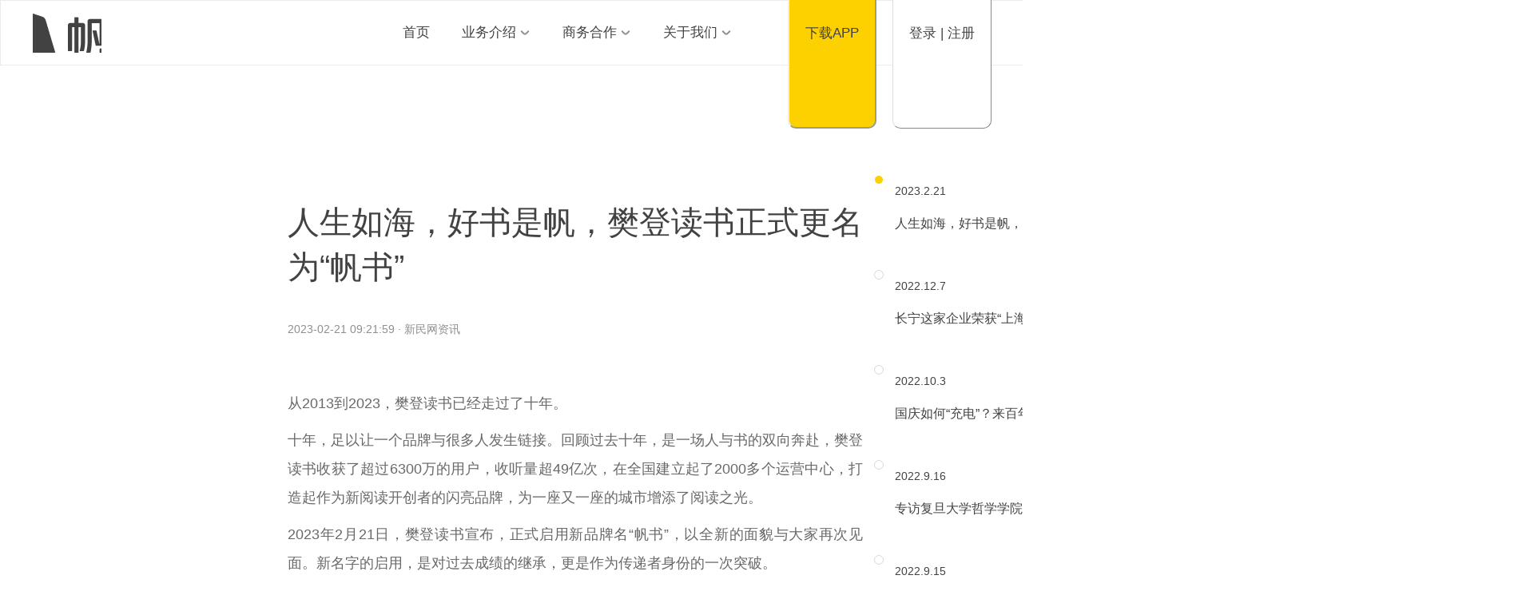

--- FILE ---
content_type: text/html; charset=utf-8
request_url: https://www.dushu365.com/news/20230221
body_size: 14293
content:
<!DOCTYPE html><html lang="zh-cmn-Hans"><head><meta charSet="utf-8"/><title>咨询中心 帆书APP丨人生如海，好书是帆</title><meta name="description" content="2023年，樊登读书品牌升级焕新，正式更名为“帆书”。帆书引领了“听书”的新阅读模式，通过精选好书与深入浅出的解读方式，为书友带来实用新知与智慧启发。此外，围绕书籍，也提供课程、训练营等服务，并拓展出版、图书销售、书店等领域。"/><meta name="keywords" content="樊登，樊登读书，读书，樊登读书会，读书会，知识付费，阅读，学习，在线阅读，在线课堂，帆书，帆书APP，fanshu"/><meta name="viewport" content="width=device-width, initial-scale=1"/><meta name="renderer" content="webkit"/><meta http-equiv="X-UA-Compatible" content="IE=edge"/><meta name="baidu-site-verification" content="codeva-aqKRP6hcFw"/><meta name="next-head-count" content="8"/><link rel="icon" href="/favicon.ico"/><link rel="stylesheet" href="//static-card.dushu365.com/static/components/dplayer@v1.25.0/dplayer.min.css"/><script defer="" src="//static-card.dushu365.com/static/components/hls@v0.12.4/hls.min.js"></script><script defer="" src="//static-card.dushu365.com/static/components/dplayer@v1.25.0/dplayer.min.js"></script><script async="" src="/scripts/checkIE.js"></script><script src="https://static-card.dushu365.com/static/components/sa-sdk-javascript@1.14.20/sensorsdata.min.js" defer=""></script><script defer="" src="/scripts/sensor.js"></script><script src="/scripts/initStore.js"></script><script src="/scripts/coredata.umd.js"></script><script>var _hmt = _hmt || [];
          (function() {
            var hm = document.createElement("script");
            hm.src = "https://hm.baidu.com/hm.js?91d02eacfe8c26bc83645fc405a6b9c4";
            var s = document.getElementsByTagName("script")[0]; 
            s.parentNode.insertBefore(hm, s);
          })();</script><script charSet="UTF-8" id="LA_COLLECT" src="https://sdk.51.la/js-sdk-pro.min.js"></script><script>LA.init({id:"3MAJIkXSRzXA8NAs",ck:"3MAJIkXSRzXA8NAs"})</script><style data-emotion="css-global fubdgu">html{line-height:1.5;-webkit-text-size-adjust:100%;font-family:system-ui,sans-serif;-webkit-font-smoothing:antialiased;text-rendering:optimizeLegibility;-moz-osx-font-smoothing:grayscale;touch-action:manipulation;}body{position:relative;min-height:100%;margin:0;font-feature-settings:"kern";}:where(*, *::before, *::after){border-width:0;border-style:solid;box-sizing:border-box;word-wrap:break-word;}main{display:block;}hr{border-top-width:1px;box-sizing:content-box;height:0;overflow:visible;}:where(pre, code, kbd,samp){font-family:SFMono-Regular,Menlo,Monaco,Consolas,monospace;font-size:1em;}a{background-color:transparent;color:inherit;-webkit-text-decoration:inherit;text-decoration:inherit;}abbr[title]{border-bottom:none;-webkit-text-decoration:underline;text-decoration:underline;-webkit-text-decoration:underline dotted;-webkit-text-decoration:underline dotted;text-decoration:underline dotted;}:where(b, strong){font-weight:bold;}small{font-size:80%;}:where(sub,sup){font-size:75%;line-height:0;position:relative;vertical-align:baseline;}sub{bottom:-0.25em;}sup{top:-0.5em;}img{border-style:none;}:where(button, input, optgroup, select, textarea){font-family:inherit;font-size:100%;line-height:1.15;margin:0;}:where(button, input){overflow:visible;}:where(button, select){text-transform:none;}:where(
          button::-moz-focus-inner,
          [type="button"]::-moz-focus-inner,
          [type="reset"]::-moz-focus-inner,
          [type="submit"]::-moz-focus-inner
        ){border-style:none;padding:0;}fieldset{padding:0.35em 0.75em 0.625em;}legend{box-sizing:border-box;color:inherit;display:table;max-width:100%;padding:0;white-space:normal;}progress{vertical-align:baseline;}textarea{overflow:auto;}:where([type="checkbox"], [type="radio"]){box-sizing:border-box;padding:0;}input[type="number"]::-webkit-inner-spin-button,input[type="number"]::-webkit-outer-spin-button{-webkit-appearance:none!important;}input[type="number"]{-moz-appearance:textfield;}input[type="search"]{-webkit-appearance:textfield;outline-offset:-2px;}input[type="search"]::-webkit-search-decoration{-webkit-appearance:none!important;}::-webkit-file-upload-button{-webkit-appearance:button;font:inherit;}details{display:block;}summary{display:-webkit-box;display:-webkit-list-item;display:-ms-list-itembox;display:list-item;}template{display:none;}[hidden]{display:none!important;}:where(
          blockquote,
          dl,
          dd,
          h1,
          h2,
          h3,
          h4,
          h5,
          h6,
          hr,
          figure,
          p,
          pre
        ){margin:0;}button{background:transparent;padding:0;}fieldset{margin:0;padding:0;}:where(ol, ul){margin:0;padding:0;}textarea{resize:vertical;}:where(button, [role="button"]){cursor:pointer;}button::-moz-focus-inner{border:0!important;}table{border-collapse:collapse;}:where(h1, h2, h3, h4, h5, h6){font-size:inherit;font-weight:inherit;}:where(button, input, optgroup, select, textarea){padding:0;line-height:inherit;color:inherit;}:where(img, svg, video, canvas, audio, iframe, embed, object){display:block;}:where(img, video){max-width:100%;height:auto;}[data-js-focus-visible] :focus:not([data-focus-visible-added]):not(
          [data-focus-visible-disabled]
        ){outline:none;box-shadow:none;}select::-ms-expand{display:none;}:root,:host{--chakra-vh:100vh;}@supports (height: -webkit-fill-available){:root,:host{--chakra-vh:-webkit-fill-available;}}@supports (height: -moz-fill-available){:root,:host{--chakra-vh:-moz-fill-available;}}@supports (height: 100dvh){:root,:host{--chakra-vh:100dvh;}}</style><link rel="preload" href="/_next/static/css/901efc133df4e778.css" as="style"/><link rel="stylesheet" href="/_next/static/css/901efc133df4e778.css" data-n-g=""/><noscript data-n-css=""></noscript><script defer="" nomodule="" src="/_next/static/chunks/polyfills-c67a75d1b6f99dc8.js"></script><script src="/_next/static/chunks/webpack-a7feaec2290c2554.js" defer=""></script><script src="/_next/static/chunks/framework-114634acb84f8baa.js" defer=""></script><script src="/_next/static/chunks/main-5b5d0ea90fac823d.js" defer=""></script><script src="/_next/static/chunks/pages/_app-8c61cbb62e6e68e9.js" defer=""></script><script src="/_next/static/chunks/37a763b4-bf9139f289fb0b31.js" defer=""></script><script src="/_next/static/chunks/29107295-8619d3a1a46e5850.js" defer=""></script><script src="/_next/static/chunks/450-6dc62c4371862811.js" defer=""></script><script src="/_next/static/chunks/524-937b7768988af3d1.js" defer=""></script><script src="/_next/static/chunks/682-d96f09c7f2d21f20.js" defer=""></script><script src="/_next/static/chunks/483-da550a9ecf27e8fe.js" defer=""></script><script src="/_next/static/chunks/pages/news/%5Bid%5D-6de9d38b4bde248f.js" defer=""></script><script src="/_next/static/qr5uKP_QHrET3bfioUrRT/_buildManifest.js" defer=""></script><script src="/_next/static/qr5uKP_QHrET3bfioUrRT/_ssgManifest.js" defer=""></script></head><body><div class="/news/20230221 css-0"><div id="__next"><style data-emotion="css-global 1ojcq7n">:host,:root,[data-theme]{--chakra-ring-inset:var(--chakra-empty,/*!*/ /*!*/);--chakra-ring-offset-width:0px;--chakra-ring-offset-color:#fff;--chakra-ring-color:rgba(66, 153, 225, 0.6);--chakra-ring-offset-shadow:0 0 #0000;--chakra-ring-shadow:0 0 #0000;--chakra-space-x-reverse:0;--chakra-space-y-reverse:0;--chakra-borders-none:0;--chakra-borders-1px:1px solid;--chakra-borders-2px:2px solid;--chakra-borders-4px:4px solid;--chakra-borders-8px:8px solid;--chakra-fonts-heading:'AlibabaPuHuiTi-2-55-Regular',sans-serif;--chakra-fonts-body:'AlibabaPuHuiTi-2-55-Regular',sans-serif;--chakra-fonts-mono:SFMono-Regular,Menlo,Monaco,Consolas,"Liberation Mono","Courier New",monospace;--chakra-fontSizes-3xs:0.45rem;--chakra-fontSizes-2xs:0.625rem;--chakra-fontSizes-xs:0.75rem;--chakra-fontSizes-sm:0.875rem;--chakra-fontSizes-md:1rem;--chakra-fontSizes-lg:1.125rem;--chakra-fontSizes-xl:1.25rem;--chakra-fontSizes-2xl:1.5rem;--chakra-fontSizes-3xl:1.875rem;--chakra-fontSizes-4xl:2.25rem;--chakra-fontSizes-5xl:3rem;--chakra-fontSizes-6xl:3.75rem;--chakra-fontSizes-7xl:4.5rem;--chakra-fontSizes-8xl:6rem;--chakra-fontSizes-9xl:8rem;--chakra-fontWeights-hairline:100;--chakra-fontWeights-thin:200;--chakra-fontWeights-light:300;--chakra-fontWeights-normal:400;--chakra-fontWeights-medium:500;--chakra-fontWeights-semibold:600;--chakra-fontWeights-bold:700;--chakra-fontWeights-extrabold:800;--chakra-fontWeights-black:900;--chakra-letterSpacings-tighter:-0.05em;--chakra-letterSpacings-tight:-0.025em;--chakra-letterSpacings-normal:0;--chakra-letterSpacings-wide:0.025em;--chakra-letterSpacings-wider:0.05em;--chakra-letterSpacings-widest:0.1em;--chakra-lineHeights-3:.75rem;--chakra-lineHeights-4:1rem;--chakra-lineHeights-5:1.25rem;--chakra-lineHeights-6:1.5rem;--chakra-lineHeights-7:1.75rem;--chakra-lineHeights-8:2rem;--chakra-lineHeights-9:2.25rem;--chakra-lineHeights-10:2.5rem;--chakra-lineHeights-normal:normal;--chakra-lineHeights-none:1;--chakra-lineHeights-shorter:1.25;--chakra-lineHeights-short:1.375;--chakra-lineHeights-base:1.5;--chakra-lineHeights-tall:1.625;--chakra-lineHeights-taller:2;--chakra-radii-none:0;--chakra-radii-sm:0.125rem;--chakra-radii-base:0.25rem;--chakra-radii-md:0.375rem;--chakra-radii-lg:0.5rem;--chakra-radii-xl:0.75rem;--chakra-radii-2xl:1rem;--chakra-radii-3xl:1.5rem;--chakra-radii-full:9999px;--chakra-space-1:0.25rem;--chakra-space-2:0.5rem;--chakra-space-3:0.75rem;--chakra-space-4:1rem;--chakra-space-5:1.25rem;--chakra-space-6:1.5rem;--chakra-space-7:1.75rem;--chakra-space-8:2rem;--chakra-space-9:2.25rem;--chakra-space-10:2.5rem;--chakra-space-12:3rem;--chakra-space-14:3.5rem;--chakra-space-16:4rem;--chakra-space-20:5rem;--chakra-space-24:6rem;--chakra-space-28:7rem;--chakra-space-32:8rem;--chakra-space-36:9rem;--chakra-space-40:10rem;--chakra-space-44:11rem;--chakra-space-48:12rem;--chakra-space-52:13rem;--chakra-space-56:14rem;--chakra-space-60:15rem;--chakra-space-64:16rem;--chakra-space-72:18rem;--chakra-space-80:20rem;--chakra-space-96:24rem;--chakra-space-px:1px;--chakra-space-0-5:0.125rem;--chakra-space-1-5:0.375rem;--chakra-space-2-5:0.625rem;--chakra-space-3-5:0.875rem;--chakra-shadows-xs:0 0 0 1px rgba(0, 0, 0, 0.05);--chakra-shadows-sm:0 1px 2px 0 rgba(0, 0, 0, 0.05);--chakra-shadows-base:0 1px 3px 0 rgba(0, 0, 0, 0.1),0 1px 2px 0 rgba(0, 0, 0, 0.06);--chakra-shadows-md:0 4px 6px -1px rgba(0, 0, 0, 0.1),0 2px 4px -1px rgba(0, 0, 0, 0.06);--chakra-shadows-lg:0 10px 15px -3px rgba(0, 0, 0, 0.1),0 4px 6px -2px rgba(0, 0, 0, 0.05);--chakra-shadows-xl:0 20px 25px -5px rgba(0, 0, 0, 0.1),0 10px 10px -5px rgba(0, 0, 0, 0.04);--chakra-shadows-2xl:0 25px 50px -12px rgba(0, 0, 0, 0.25);--chakra-shadows-outline:0 0 0 3px rgba(66, 153, 225, 0.6);--chakra-shadows-inner:inset 0 2px 4px 0 rgba(0,0,0,0.06);--chakra-shadows-none:none;--chakra-shadows-dark-lg:rgba(0, 0, 0, 0.1) 0px 0px 0px 1px,rgba(0, 0, 0, 0.2) 0px 5px 10px,rgba(0, 0, 0, 0.4) 0px 15px 40px;--chakra-sizes-1:0.25rem;--chakra-sizes-2:0.5rem;--chakra-sizes-3:0.75rem;--chakra-sizes-4:1rem;--chakra-sizes-5:1.25rem;--chakra-sizes-6:1.5rem;--chakra-sizes-7:1.75rem;--chakra-sizes-8:2rem;--chakra-sizes-9:2.25rem;--chakra-sizes-10:2.5rem;--chakra-sizes-12:3rem;--chakra-sizes-14:3.5rem;--chakra-sizes-16:4rem;--chakra-sizes-20:5rem;--chakra-sizes-24:6rem;--chakra-sizes-28:7rem;--chakra-sizes-32:8rem;--chakra-sizes-36:9rem;--chakra-sizes-40:10rem;--chakra-sizes-44:11rem;--chakra-sizes-48:12rem;--chakra-sizes-52:13rem;--chakra-sizes-56:14rem;--chakra-sizes-60:15rem;--chakra-sizes-64:16rem;--chakra-sizes-72:18rem;--chakra-sizes-80:20rem;--chakra-sizes-96:24rem;--chakra-sizes-px:1px;--chakra-sizes-0-5:0.125rem;--chakra-sizes-1-5:0.375rem;--chakra-sizes-2-5:0.625rem;--chakra-sizes-3-5:0.875rem;--chakra-sizes-max:max-content;--chakra-sizes-min:min-content;--chakra-sizes-full:100%;--chakra-sizes-3xs:14rem;--chakra-sizes-2xs:16rem;--chakra-sizes-xs:20rem;--chakra-sizes-sm:24rem;--chakra-sizes-md:28rem;--chakra-sizes-lg:32rem;--chakra-sizes-xl:36rem;--chakra-sizes-2xl:42rem;--chakra-sizes-3xl:48rem;--chakra-sizes-4xl:56rem;--chakra-sizes-5xl:64rem;--chakra-sizes-6xl:72rem;--chakra-sizes-7xl:80rem;--chakra-sizes-8xl:90rem;--chakra-sizes-prose:60ch;--chakra-sizes-container-sm:640px;--chakra-sizes-container-md:768px;--chakra-sizes-container-lg:1024px;--chakra-sizes-container-xl:1280px;--chakra-zIndices-hide:-1;--chakra-zIndices-auto:auto;--chakra-zIndices-base:0;--chakra-zIndices-docked:10;--chakra-zIndices-dropdown:1000;--chakra-zIndices-sticky:1100;--chakra-zIndices-banner:1200;--chakra-zIndices-overlay:1300;--chakra-zIndices-modal:1400;--chakra-zIndices-popover:1500;--chakra-zIndices-skipLink:1600;--chakra-zIndices-toast:1700;--chakra-zIndices-tooltip:1800;--chakra-transition-property-common:background-color,border-color,color,fill,stroke,opacity,box-shadow,transform;--chakra-transition-property-colors:background-color,border-color,color,fill,stroke;--chakra-transition-property-dimensions:width,height;--chakra-transition-property-position:left,right,top,bottom;--chakra-transition-property-background:background-color,background-image,background-position;--chakra-transition-easing-ease-in:cubic-bezier(0.4, 0, 1, 1);--chakra-transition-easing-ease-out:cubic-bezier(0, 0, 0.2, 1);--chakra-transition-easing-ease-in-out:cubic-bezier(0.4, 0, 0.2, 1);--chakra-transition-duration-ultra-fast:50ms;--chakra-transition-duration-faster:100ms;--chakra-transition-duration-fast:150ms;--chakra-transition-duration-normal:200ms;--chakra-transition-duration-slow:300ms;--chakra-transition-duration-slower:400ms;--chakra-transition-duration-ultra-slow:500ms;--chakra-blur-none:0;--chakra-blur-sm:4px;--chakra-blur-base:8px;--chakra-blur-md:12px;--chakra-blur-lg:16px;--chakra-blur-xl:24px;--chakra-blur-2xl:40px;--chakra-blur-3xl:64px;--chakra-breakpoints-base:320px;--chakra-breakpoints-sm:320px;--chakra-breakpoints-md:768px;--chakra-breakpoints-lg:960px;--chakra-breakpoints-xl:1200px;--chakra-breakpoints-2xl:1536px;}.chakra-ui-light :host:not([data-theme]),.chakra-ui-light :root:not([data-theme]),.chakra-ui-light [data-theme]:not([data-theme]),[data-theme=light] :host:not([data-theme]),[data-theme=light] :root:not([data-theme]),[data-theme=light] [data-theme]:not([data-theme]),:host[data-theme=light],:root[data-theme=light],[data-theme][data-theme=light]{--chakra-colors-chakra-body-text:gray.800;--chakra-colors-chakra-body-bg:white;--chakra-colors-chakra-border-color:gray.200;--chakra-colors-chakra-inverse-text:white;--chakra-colors-chakra-subtle-bg:gray.100;--chakra-colors-chakra-subtle-text:gray.600;--chakra-colors-chakra-placeholder-color:gray.500;}.chakra-ui-dark :host:not([data-theme]),.chakra-ui-dark :root:not([data-theme]),.chakra-ui-dark [data-theme]:not([data-theme]),[data-theme=dark] :host:not([data-theme]),[data-theme=dark] :root:not([data-theme]),[data-theme=dark] [data-theme]:not([data-theme]),:host[data-theme=dark],:root[data-theme=dark],[data-theme][data-theme=dark]{--chakra-colors-chakra-body-text:whiteAlpha.900;--chakra-colors-chakra-body-bg:gray.800;--chakra-colors-chakra-border-color:whiteAlpha.300;--chakra-colors-chakra-inverse-text:gray.800;--chakra-colors-chakra-subtle-bg:gray.700;--chakra-colors-chakra-subtle-text:gray.400;--chakra-colors-chakra-placeholder-color:whiteAlpha.400;}</style><style data-emotion="css-global fubdgu">html{line-height:1.5;-webkit-text-size-adjust:100%;font-family:system-ui,sans-serif;-webkit-font-smoothing:antialiased;text-rendering:optimizeLegibility;-moz-osx-font-smoothing:grayscale;touch-action:manipulation;}body{position:relative;min-height:100%;margin:0;font-feature-settings:"kern";}:where(*, *::before, *::after){border-width:0;border-style:solid;box-sizing:border-box;word-wrap:break-word;}main{display:block;}hr{border-top-width:1px;box-sizing:content-box;height:0;overflow:visible;}:where(pre, code, kbd,samp){font-family:SFMono-Regular,Menlo,Monaco,Consolas,monospace;font-size:1em;}a{background-color:transparent;color:inherit;-webkit-text-decoration:inherit;text-decoration:inherit;}abbr[title]{border-bottom:none;-webkit-text-decoration:underline;text-decoration:underline;-webkit-text-decoration:underline dotted;-webkit-text-decoration:underline dotted;text-decoration:underline dotted;}:where(b, strong){font-weight:bold;}small{font-size:80%;}:where(sub,sup){font-size:75%;line-height:0;position:relative;vertical-align:baseline;}sub{bottom:-0.25em;}sup{top:-0.5em;}img{border-style:none;}:where(button, input, optgroup, select, textarea){font-family:inherit;font-size:100%;line-height:1.15;margin:0;}:where(button, input){overflow:visible;}:where(button, select){text-transform:none;}:where(
          button::-moz-focus-inner,
          [type="button"]::-moz-focus-inner,
          [type="reset"]::-moz-focus-inner,
          [type="submit"]::-moz-focus-inner
        ){border-style:none;padding:0;}fieldset{padding:0.35em 0.75em 0.625em;}legend{box-sizing:border-box;color:inherit;display:table;max-width:100%;padding:0;white-space:normal;}progress{vertical-align:baseline;}textarea{overflow:auto;}:where([type="checkbox"], [type="radio"]){box-sizing:border-box;padding:0;}input[type="number"]::-webkit-inner-spin-button,input[type="number"]::-webkit-outer-spin-button{-webkit-appearance:none!important;}input[type="number"]{-moz-appearance:textfield;}input[type="search"]{-webkit-appearance:textfield;outline-offset:-2px;}input[type="search"]::-webkit-search-decoration{-webkit-appearance:none!important;}::-webkit-file-upload-button{-webkit-appearance:button;font:inherit;}details{display:block;}summary{display:-webkit-box;display:-webkit-list-item;display:-ms-list-itembox;display:list-item;}template{display:none;}[hidden]{display:none!important;}:where(
          blockquote,
          dl,
          dd,
          h1,
          h2,
          h3,
          h4,
          h5,
          h6,
          hr,
          figure,
          p,
          pre
        ){margin:0;}button{background:transparent;padding:0;}fieldset{margin:0;padding:0;}:where(ol, ul){margin:0;padding:0;}textarea{resize:vertical;}:where(button, [role="button"]){cursor:pointer;}button::-moz-focus-inner{border:0!important;}table{border-collapse:collapse;}:where(h1, h2, h3, h4, h5, h6){font-size:inherit;font-weight:inherit;}:where(button, input, optgroup, select, textarea){padding:0;line-height:inherit;color:inherit;}:where(img, svg, video, canvas, audio, iframe, embed, object){display:block;}:where(img, video){max-width:100%;height:auto;}[data-js-focus-visible] :focus:not([data-focus-visible-added]):not(
          [data-focus-visible-disabled]
        ){outline:none;box-shadow:none;}select::-ms-expand{display:none;}:root,:host{--chakra-vh:100vh;}@supports (height: -webkit-fill-available){:root,:host{--chakra-vh:-webkit-fill-available;}}@supports (height: -moz-fill-available){:root,:host{--chakra-vh:-moz-fill-available;}}@supports (height: 100dvh){:root,:host{--chakra-vh:100dvh;}}</style><style data-emotion="css-global 1cgn62j">body{font-family:var(--chakra-fonts-body);color:var(--chakra-colors-chakra-body-text);background:var(--chakra-colors-chakra-body-bg);transition-property:background-color;transition-duration:var(--chakra-transition-duration-normal);line-height:var(--chakra-lineHeights-base);}*::-webkit-input-placeholder{color:var(--chakra-colors-chakra-placeholder-color);}*::-moz-placeholder{color:var(--chakra-colors-chakra-placeholder-color);}*:-ms-input-placeholder{color:var(--chakra-colors-chakra-placeholder-color);}*::placeholder{color:var(--chakra-colors-chakra-placeholder-color);}*,*::before,::after{border-color:var(--chakra-colors-chakra-border-color);}</style><style data-emotion="css 1nl4b0u">.css-1nl4b0u{-webkit-transition:opacity 1.1806s cubic-bezier(0.04, 0.04, 0.12, 0.96);transition:opacity 1.1806s cubic-bezier(0.04, 0.04, 0.12, 0.96);}</style><div style="opacity:0" class="css-1nl4b0u"><style data-emotion="css 1trh72u">.css-1trh72u{position:static;height:0.80rem;width:100%;z-index:100000;}</style><div class="css-1trh72u"><div style="position:fixed;z-index:10000;background-color:#ffffff;width:100%;border:1px solid rgba(66,66,66,0.1)"><div data-theme="light" class="css-0"><style data-emotion="css zhmilh">.css-zhmilh{display:-webkit-box;display:-webkit-flex;display:-ms-flexbox;display:flex;-webkit-box-pack:justify;-webkit-justify-content:space-between;justify-content:space-between;height:0.8rem;-webkit-align-items:center;-webkit-box-align:center;-ms-flex-align:center;align-items:center;min-width:10rem;max-width:12rem;-webkit-margin-start:auto;margin-inline-start:auto;-webkit-margin-end:auto;margin-inline-end:auto;}</style><div data-theme="light" class="css-zhmilh"><style data-emotion="css xgc7t5">.css-xgc7t5{position:relative;width:0.86rem;}.css-xgc7t5>*:not(style){overflow:hidden;position:absolute;top:0px;right:0px;bottom:0px;left:0px;display:-webkit-box;display:-webkit-flex;display:-ms-flexbox;display:flex;-webkit-box-pack:center;-ms-flex-pack:center;-webkit-justify-content:center;justify-content:center;-webkit-align-items:center;-webkit-box-align:center;-ms-flex-align:center;align-items:center;width:100%;height:100%;}.css-xgc7t5>img,.css-xgc7t5>video{object-fit:cover;}.css-xgc7t5::before{height:0px;content:"";display:block;padding-bottom:58.139534883720934%;}</style><div data-theme="light" class="chakra-aspect-ratio css-xgc7t5"><a data-theme="light" class="chakra-link css-0" href="/" title="帆书"><img data-theme="light" src="/_next/static/media/logo-86-light.13d350a6.png" alt="帆书" class="css-0"/></a></div><style data-emotion="css k008qs">.css-k008qs{display:-webkit-box;display:-webkit-flex;display:-ms-flexbox;display:flex;}</style><nav data-theme="light" class="css-k008qs"><style data-emotion="css 1xhj18k">.css-1xhj18k{display:-webkit-box;display:-webkit-flex;display:-ms-flexbox;display:flex;-webkit-flex-direction:row;-ms-flex-direction:row;flex-direction:row;}</style><ul data-theme="light" class="css-1xhj18k"><style data-emotion="css 1o3nbbz">.css-1o3nbbz{display:block;position:relative;font-size:0.17rem;line-height:0.4rem;margin-left:0.2rem;margin-right:0.2rem;color:#424242;}.css-1o3nbbz ul{display:none;}.css-1o3nbbz:hover ul{display:block;}.css-1o3nbbz:hover:after{-webkit-transform:translate(0, -40%) rotate(180deg);-moz-transform:translate(0, -40%) rotate(180deg);-ms-transform:translate(0, -40%) rotate(180deg);transform:translate(0, -40%) rotate(180deg);transform-origin:center;}</style><style data-emotion="css lo0fez">.css-lo0fez{display:block;position:relative;font-size:0.17rem;line-height:0.4rem;margin-left:0.2rem;margin-right:0.2rem;color:#424242;}.css-lo0fez ul{display:none;}.css-lo0fez:hover ul{display:block;}.css-lo0fez:hover:after{-webkit-transform:translate(0, -40%) rotate(180deg);-moz-transform:translate(0, -40%) rotate(180deg);-ms-transform:translate(0, -40%) rotate(180deg);transform:translate(0, -40%) rotate(180deg);transform-origin:center;}</style><li data-theme="light" class="css-lo0fez"><style data-emotion="css wpfbeq">.css-wpfbeq{color:#424242;}</style><style data-emotion="css 1xd7y22">.css-1xd7y22{color:#424242;}</style><a data-theme="light" class="chakra-link css-1xd7y22" href="/">首页</a></li><style data-emotion="css 1a6vqlm">.css-1a6vqlm{display:block;position:relative;font-size:0.17rem;line-height:0.4rem;margin-left:0.2rem;margin-right:0.2rem;color:#424242;padding-right:18px;}.css-1a6vqlm ul{display:none;}.css-1a6vqlm:hover ul{display:block;}.css-1a6vqlm:hover:after{-webkit-transform:translate(0, -40%) rotate(180deg);-moz-transform:translate(0, -40%) rotate(180deg);-ms-transform:translate(0, -40%) rotate(180deg);transform:translate(0, -40%) rotate(180deg);transform-origin:center;}.css-1a6vqlm:after{content:" ";position:absolute;top:50%;right:0;width:0.14rem;height:0.14rem;-webkit-transform:translate(0, -50%);-moz-transform:translate(0, -50%);-ms-transform:translate(0, -50%);transform:translate(0, -50%);background-image:url(/_next/static/media/arrow-down-light.49901670.png);-webkit-background-size:cover;background-size:cover;transition-timing-function:cubic-bezier(0.16, 1, 0.3, 1);transition-duration:500ms;transition-property:transform;}</style><style data-emotion="css sd4885">.css-sd4885{display:block;position:relative;font-size:0.17rem;line-height:0.4rem;margin-left:0.2rem;margin-right:0.2rem;color:#424242;padding-right:18px;}.css-sd4885 ul{display:none;}.css-sd4885:hover ul{display:block;}.css-sd4885:hover:after{-webkit-transform:translate(0, -40%) rotate(180deg);-moz-transform:translate(0, -40%) rotate(180deg);-ms-transform:translate(0, -40%) rotate(180deg);transform:translate(0, -40%) rotate(180deg);transform-origin:center;}.css-sd4885:after{content:" ";position:absolute;top:50%;right:0;width:0.14rem;height:0.14rem;-webkit-transform:translate(0, -50%);-moz-transform:translate(0, -50%);-ms-transform:translate(0, -50%);transform:translate(0, -50%);background-image:url(/_next/static/media/arrow-down-light.49901670.png);-webkit-background-size:cover;background-size:cover;transition-timing-function:cubic-bezier(0.16, 1, 0.3, 1);transition-duration:500ms;transition-property:transform;}</style><li data-theme="light" class="css-sd4885"><a data-theme="light" class="chakra-link css-1xd7y22" href="#">业务介绍</a><style data-emotion="css riow9n">.css-riow9n{display:-webkit-box;display:-webkit-flex;display:-ms-flexbox;display:flex;width:1.14rem;position:absolute;left:50%;-webkit-transform:translate(-50%);-moz-transform:translate(-50%);-ms-transform:translate(-50%);transform:translate(-50%);top:0.4rem;right:0px;background-color:#FFF;border-radius:0.1rem;box-shadow:0px 1px 8px 0px rgba(0,0,0,0.1);}</style><ul data-theme="light" class="css-riow9n"><style data-emotion="css 13o7eu2">.css-13o7eu2{display:block;}</style><style data-emotion="css 4ejps8">.css-4ejps8{display:block;}</style><li data-theme="light" class="css-4ejps8"><style data-emotion="css 1ph1r08">.css-1ph1r08{display:block;position:relative;height:0.46rem;font-size:0.16rem;line-height:0.46rem;color:rgba(66,66,66,0.6);text-align:center;transition-timing-function:cubic-bezier(0.16, 1, 0.3, 1);transition-duration:500ms;transition-property:color;}.css-1ph1r08:after{content:" ";display:none;position:absolute;top:50%;left:0;-webkit-transform:translate(0, -50%);-moz-transform:translate(0, -50%);-ms-transform:translate(0, -50%);transform:translate(0, -50%);width:4px;height:16px;background-color:#FDD000;border-radius:0px 2px 2px 0px;}.css-1ph1r08:hover{font-weight:500;color:#424242;}.css-1ph1r08:hover:after{display:block;}</style><style data-emotion="css lgoaat">.css-lgoaat{display:block;position:relative;height:0.46rem;font-size:0.16rem;line-height:0.46rem;color:rgba(66,66,66,0.6);text-align:center;transition-timing-function:cubic-bezier(0.16, 1, 0.3, 1);transition-duration:500ms;transition-property:color;}.css-lgoaat:after{content:" ";display:none;position:absolute;top:50%;left:0;-webkit-transform:translate(0, -50%);-moz-transform:translate(0, -50%);-ms-transform:translate(0, -50%);transform:translate(0, -50%);width:4px;height:16px;background-color:#FDD000;border-radius:0px 2px 2px 0px;}.css-lgoaat:hover{font-weight:500;color:#424242;}.css-lgoaat:hover:after{display:block;}</style><a data-theme="light" class="chakra-link css-lgoaat" href="/intro/read">书籍解读</a></li><li data-theme="light" class="css-4ejps8"><a data-theme="light" class="chakra-link css-lgoaat" href="/intro/learn">延伸学习</a></li><li data-theme="light" class="css-4ejps8"><a data-theme="light" class="chakra-link css-lgoaat" href="/intro/bookshop">书店</a></li><li data-theme="light" class="css-4ejps8"><a data-theme="light" class="chakra-link css-lgoaat" href="/intro/publish">出版</a></li></ul></li><li data-theme="light" class="css-sd4885"><a data-theme="light" class="chakra-link css-1xd7y22" href="#">商务合作</a><ul data-theme="light" class="css-riow9n"><li data-theme="light" class="css-4ejps8"><a data-theme="light" class="chakra-link css-lgoaat" href="https://qidu.dushu365.com">企业服务</a></li><li data-theme="light" class="css-4ejps8"><a data-theme="light" class="chakra-link css-lgoaat" href="https://open.dushu365.com">开放平台</a></li><li data-theme="light" class="css-4ejps8"><a data-theme="light" class="chakra-link css-lgoaat" href="/business/agent">城市代理商</a></li><li data-theme="light" class="css-4ejps8"><a data-theme="light" class="chakra-link css-lgoaat" href="/business/bookshop">书店加盟</a></li><li data-theme="light" class="css-4ejps8"><a data-theme="light" class="chakra-link css-lgoaat" href="/business/brand">品牌合作</a></li></ul></li><li data-theme="light" class="css-sd4885"><a data-theme="light" class="chakra-link css-1xd7y22" href="#">关于我们</a><ul data-theme="light" class="css-riow9n"><li data-theme="light" class="css-4ejps8"><a data-theme="light" class="chakra-link css-lgoaat" href="/about/overview">企业概览</a></li><li data-theme="light" class="css-4ejps8"><a data-theme="light" class="chakra-link css-lgoaat" href="/about/us">关于帆书</a></li><li data-theme="light" class="css-4ejps8"><a data-theme="light" class="chakra-link css-lgoaat" href="/about/culture">企业文化</a></li><li data-theme="light" class="css-4ejps8"><a data-theme="light" class="chakra-link css-lgoaat" href="/about/responsibility">社会责任</a></li><li data-theme="light" class="css-4ejps8"><a data-theme="light" class="chakra-link css-lgoaat" href="https://h9f4zz91q9.jobs.feishu.cn/index/">加入我们</a></li></ul></li></ul><style data-emotion="css 1j9007o">.css-1j9007o{display:-webkit-inline-box;display:-webkit-inline-flex;display:-ms-inline-flexbox;display:inline-flex;-webkit-appearance:none;-moz-appearance:none;-ms-appearance:none;appearance:none;-webkit-align-items:center;-webkit-box-align:center;-ms-flex-align:center;align-items:center;-webkit-box-pack:center;-ms-flex-pack:center;-webkit-justify-content:center;justify-content:center;-webkit-user-select:none;-moz-user-select:none;-ms-user-select:none;user-select:none;position:relative;white-space:nowrap;vertical-align:middle;outline:2px solid transparent;outline-offset:2px;background:#FDD000;-webkit-padding-start:0.2rem;padding-inline-start:0.2rem;-webkit-padding-end:0.2rem;padding-inline-end:0.2rem;border-radius:0.1rem;font-size:0.17rem;color:#424242;font-weight:500;-webkit-transition:background-color,color .2s ease .1s;transition:background-color,color .2s ease .1s;margin-left:0.5rem;}.css-1j9007o:hover,.css-1j9007o[data-hover]{background-color:#000;color:#fff;}</style><button data-theme="light" type="button" class="chakra-button css-1j9007o" id="popover-trigger-:R1al99f6H1:" aria-haspopup="dialog" aria-expanded="false" aria-controls="popover-content-:R1al99f6H1:">下载APP</button><div data-theme="light" style="visibility:hidden;position:absolute;min-width:max-content;inset:0 auto auto 0" class="chakra-popover__popper css-0"><style data-emotion="css 1blnpjt">.css-1blnpjt{position:relative;display:-webkit-box;display:-webkit-flex;display:-ms-flexbox;display:flex;-webkit-flex-direction:column;-ms-flex-direction:column;flex-direction:column;top:0.12rem;width:1.5rem;height:1.85rem;background-color:#ebebeb;border-radius:0.1rem;box-shadow:0px 6px 20px 0px rgba(0,0,0,0.2);}</style><section data-theme="light" id="popover-content-:R1al99f6H1:" tabindex="-1" role="tooltip" class="chakra-popover__content css-1blnpjt" style="transform-origin:var(--popper-transform-origin);opacity:0;visibility:hidden;transform:scale(0.95) translateZ(0)"><div data-theme="light" id="popover-body-:R1al99f6H1:" class="chakra-popover__body css-0"><img alt="" data-theme="light" src="/_next/static/media/download.c98aa3e8.svg" class="chakra-image css-0"/></div></section></div><!--$!--><template data-dgst="DYNAMIC_SERVER_USAGE"></template><!--/$--></nav></div></div></div></div><main><style data-emotion="css 1rrucj2">.css-1rrucj2{color:#FFFFFF;width:19.20rem;margin:auto;}</style><div class="css-1rrucj2"><style data-emotion="css x55m55">.css-x55m55{padding-top:1.3rem;padding-bottom:1.1rem;width:12rem;margin:auto;color:#424242;font-size:12px;}</style><div class="css-x55m55"><style data-emotion="css f4f3pk">.css-f4f3pk{display:-webkit-box;display:-webkit-flex;display:-ms-flexbox;display:flex;-webkit-align-items:flex-start;-webkit-box-align:flex-start;-ms-flex-align:flex-start;align-items:flex-start;-webkit-flex-direction:row;-ms-flex-direction:row;flex-direction:row;gap:0.4rem;}</style><div class="chakra-stack css-f4f3pk"><style data-emotion="css uootq6">.css-uootq6{width:7.2rem;}</style><div class="css-uootq6"><style data-emotion="css 13j9mn9">.css-13j9mn9{display:-webkit-box;display:-webkit-flex;display:-ms-flexbox;display:flex;-webkit-align-items:flex-start;-webkit-box-align:flex-start;-ms-flex-align:flex-start;align-items:flex-start;-webkit-box-pack:start;-ms-flex-pack:start;-webkit-justify-content:flex-start;justify-content:flex-start;-webkit-flex-direction:column;-ms-flex-direction:column;flex-direction:column;}</style><div class="chakra-stack css-13j9mn9"><div class="css-0"><style data-emotion="css 1lvinv4">.css-1lvinv4{font-size:0.4rem;color:#424242;line-height:0.56rem;}</style><p class="chakra-text css-1lvinv4">人生如海，好书是帆，樊登读书正式更名为“帆书”</p><style data-emotion="css 1s6levj">.css-1s6levj{margin-top:0.2rem;color:#42424299;font-size:0.14rem;}</style><p class="chakra-text css-1s6levj"><a href="https://wap.xinmin.cn/content/32322067.html" target="_blank" rel="noopener noreferrer">2023-02-21 09:21:59<!-- --> · 新民网资讯</a></p></div><style data-emotion="css j1q6c5">.css-j1q6c5{border-width:0;-webkit-align-self:stretch;-ms-flex-item-align:stretch;align-self:stretch;width:auto;height:auto;border-color:#42424233;}.css-j1q6c5{margin-top:0.2rem;margin-bottom:0.2rem;-webkit-margin-start:0px;margin-inline-start:0px;-webkit-margin-end:0px;margin-inline-end:0px;border-left-width:0;border-bottom-width:1px;}</style><div class="chakra-stack__divider css-j1q6c5"></div><style data-emotion="css 6gjsxf">.css-6gjsxf{font-size:0.18rem;line-height:0.36rem;color:#424242CC;}</style><div class="css-6gjsxf"><div class="css-1htulx"><p>从2013到2023，樊登读书已经走过了十年。</p>
<p>十年，足以让一个品牌与很多人发生链接。回顾过去十年，是一场人与书的双向奔赴，樊登读书收获了超过6300万的用户，收听量超49亿次，在全国建立起了2000多个运营中心，打造起作为新阅读开创者的闪亮品牌，为一座又一座的城市增添了阅读之光。</p>
<p>2023年2月21日，樊登读书宣布，正式启用新品牌名“帆书”，以全新的面貌与大家再次见面。新名字的启用，是对过去成绩的继承，更是作为传递者身份的一次突破。</p>
<p><img src="https://cdn-web-dest.dushu365.com/web/web/pc.site/b751e2a8d89bf7239b8e533f6d329999.PNG" alt=""></p>
<p><strong>从“樊”到“帆”，新阅读开创者的全新进阶</strong></p>
<p>很多人知道“樊登读书”，都是因为创始人樊登。从个人爱好发展到樊登读书会，再到现如今的樊登读书APP，从每周解读一本新书，到如今覆盖各类书籍精华解读、线上精品课程、书籍购买、线上社群学习等服务的完整业态，樊登读书这十年一直稳步向前。其引领的书籍精华解读模式，更是让无数人轻松收获了实用新知与智慧启发，解决了很多人“没有时间读书、不知道读什么书、读书效率比较低”的问题。</p>
<p>以全新形象拥抱书友，帆书的野心不言而喻：这里不是只有樊登一位讲书人，而是汇聚了各垂直领域内最具影响力的专家学者，从这几年“非凡精读馆”、“李蕾讲经典”等版块的陆续布局，从教授到医生，从导演到主持人，还有余秋雨等大咖共同担任知识的传播者、人生旅途上的掌舵人，帆书旗下的阅读推广同行者在不断增加。正如樊登所说，“改名是想让大家知道，这里不只有我，还有非常多各个领域的学者专家，你可以尽情听你想听”</p>
<p><img src="https://cdn-web-dest.dushu365.com/web/web/pc.site/ce324ed219e0d5d3219f96418ecc3076.PNG" alt=""></p>
<p>另一方面，全面升级后，帆书将提供更丰富、更多品类的书籍内容，以满足更多人的阅读需求；同时，围绕整个阅读产业链，帆书也将服务拓展延伸到更多元的领域：出版、图书销售、课程、训练营、书店……例如凭借自身的影响力和数字化手段，帆书正积极打通图书出版行业的上下链路。仅2022年一年，平台全年服务超100家出版社，共销售书籍超232万册。让好书被更多人看见、听见，是帆书对文化事业的责任；围绕好书不断引领创新阅读模式，也是一家书香企业对阅读产业的担当。全新出发的帆书将以省时、专业、易懂、丰富为核心，不断探索新内容、新方式、新生态。</p>
<p><strong>深耕“书籍解读”独特赛道，持续传递好书价值</strong></p>
<p>数字阅读迎来了“全民时代”，这是整体性的社会阅读场景重构。在过去的几年中，以帆书为代表的数字阅读已经成为了中国人阅读的新形式。中国音像与数字出版协会发布的《2021年度中国数字阅读报告》显示，2021年我国数字阅读用户规模为5.06亿。与传统纸质书阅读相比，不受时间、地点、空间限制，随时随地就能开启的数字阅读，让阅读变得更丰富、便捷、高效、有趣。</p>
<p>而帆书的颠覆在于，在拥抱数字化阅读的前提下，通过讲书的形式，深入浅出、提炼重点，让听众平均45分钟就能听懂一本好书，轻松收获知识与启发，进一步降低了门槛，让阅读普惠了更多人。</p>
<p><img src="https://cdn-web-dest.dushu365.com/web/web/pc.site/c4d44a2e48a24bdf9b97d8fe9266bd31.PNG" alt=""></p>
<p>“喜欢以这样的方式获得新知，利用每天坐地铁、健身、睡前、甚至做家务时我都会听书，差不多两天一本。老师们的解读细腻深刻，有的听好几遍，最后还会买回来细读，阅读让我变得更好了。”一位帆书的用户这样分享她的日常。</p>
<p>尽管工作繁忙、生活节奏快，鲜少有大段时间坐下来安静读一本书，但帆书却拉近了他们与阅读的距离。用耳朵获取信息的方式，能让知识在形态转化中变得更为鲜活、好玩；而坚持精选好书这一理念，又进一步保证了内容的专业和深度，辅以各领域专家的解读，以音频的形式展现每一本书的精华，能真正让书友感受到好书的价值。</p>
<p>身处终身学习时代，人人都希望能通过学习收获自身的精进与成长。随着更大程度的数字化迁移，读者也越来越追求高品质、个性化、多元化的阅读生活。但无论阅读形态和场景如何变化，阅读的本质和力量不会变，优质内容仍是数字阅读的核心。</p>
<p>在帮助大家主动“撕开书上那层塑料纸”后，进入第二个十年，帆书已经开始致力于为不同的用户群体搭建知识成长体系的全民远程教育平台。帆书想要完成的，是帮助书友打破知行鸿沟，激发他们内心的动力和创作力，重塑行为和习惯，助力人生进阶。</p>
<p>知识会在一次次讲述中得到传承与新生，经典的变成鲜活的，学术的变成大众的，深度的变成好懂的。让3亿书友因阅读受益，让书香在全社会流淌，这是帆书在第二个十年的使命。</p>
<p><strong>坚守推广全民阅读的初心，助力提升文化软实力</strong></p>
<p>樊登曾在采访中说到：“商业的核心是迎合，而教育的核心是改变”。在听书中获得启发，对某些学科产生兴趣，进而诞生一个数学家、科学家、艺术家，这是推广全民阅读的意义之一。</p>
<p>从“帮助3亿国人养成阅读习惯”到现如今“让3亿书友因阅读受益”，企业使命的转变基于帆书对于好书价值的重视，以及自身作为文化传播者的责任感。过去十年里，帆书携手千万书友投身“沐光公益”，点亮全国140座城市，帮助15万名乡村孩子养成阅读习惯；2021年发起“行业致敬计划”，为全国超34万教师用户、超8万医务工作者赠送听书权益；为宣扬优秀的传统文化，特别推出“樊登讲《论语》”等国学栏目等等。自成立起帆书就不忘初心，在推广全民阅读的同时助力中华文化的自信自强。</p>
<p>从整个产业和社会发展趋势不难看出，帆书正在做这样的努力：引导更多社会力量参与到全民阅读、提升国民素养的事业中，成为连接政府与知识行业之间、传统文化与读者之间、国民文化生活与城市软实力之间的桥梁。</p>
<p>第二个十年，帆书表示，将继续秉承着这份热忱，坚持“持续传递好书价值”，以“助力全民阅读，厚植文化根脉”为己任，用书籍传递爱心，用行动践行社会责任，将阅读的价值传递给更多国人，让中华文化的魅力在全世界熠熠生辉。</p>
<p>中国人本就有几千年的阅读习惯，如今只是将习惯“重启”而已。以书育人，润物无声；以书为友，万物通达。帆书始终坚信，脚本无法到达的地方，阅读和思考可以；也盼着更多人可以一起扬帆起航，向着星辰大海，澎湃前行。</p></div><style data-emotion="css 102q0gd">.css-102q0gd{display:-webkit-box;display:-webkit-flex;display:-ms-flexbox;display:flex;-webkit-box-pack:end;-ms-flex-pack:end;-webkit-justify-content:flex-end;justify-content:flex-end;margin-top:0.65rem;width:100%;font-size:0.18rem;}</style><div class="css-102q0gd"><a href="/news/20221207"><style data-emotion="css bdhozm">.css-bdhozm{cursor:pointer;margin-left:0.25rem;width:1.12rem;height:0.4rem;line-height:0.4rem;border-radius:0.04rem;text-align:center;background-color:#FDD000;}</style><p class="chakra-text css-bdhozm">下一篇</p></a></div></div></div></div><style data-emotion="css 1jxic4p">.css-1jxic4p{max-height:100%;}</style><div class="css-1jxic4p"><style data-emotion="css 1vly6rp">.css-1vly6rp{margin-top:0.05rem;}</style><div class="css-1vly6rp"><div class="css-k008qs"><style data-emotion="css 1tbb5f0">.css-1tbb5f0{height:0.2rem;}</style><div class="css-1tbb5f0"><style data-emotion="css 1xlsy9n">.css-1xlsy9n{display:-webkit-box;display:-webkit-flex;display:-ms-flexbox;display:flex;-webkit-align-items:center;-webkit-box-align:center;-ms-flex-align:center;align-items:center;-webkit-box-pack:center;-ms-flex-pack:center;-webkit-justify-content:center;justify-content:center;width:0.4rem;height:0.2rem;}</style><div class="css-1xlsy9n"><style data-emotion="css 1a24a0j">.css-1a24a0j{width:0.1rem;height:0.1rem;border-radius:50%;background-color:#fdd000;}</style><div class="css-1a24a0j"></div></div></div><style data-emotion="css an6b8b">.css-an6b8b{font-size:0.14rem;color:#424242;}</style><p class="chakra-text css-an6b8b">2023.2.21</p></div><div class="css-k008qs"><style data-emotion="css 1swvjy5">.css-1swvjy5{height:0.5rem;}</style><div class="css-1swvjy5"><style data-emotion="css 1mdgy1d">.css-1mdgy1d{display:-webkit-box;display:-webkit-flex;display:-ms-flexbox;display:flex;-webkit-align-items:center;-webkit-box-align:center;-ms-flex-align:center;align-items:center;-webkit-box-pack:center;-ms-flex-pack:center;-webkit-justify-content:center;justify-content:center;width:0.4rem;height:0.5rem;}</style><div class="css-1mdgy1d"><style data-emotion="css 11rhkh5">.css-11rhkh5{border-left-width:1px;height:100%;border-color:#42424233;border:0px solid;}</style><hr aria-orientation="vertical" class="chakra-divider css-11rhkh5"/></div></div><style data-emotion="css kc3taw">.css-kc3taw{width:4rem;height:0.44rem;margin-top:0.05rem;font-size:0.16rem;color:#424242;line-height:0.22rem;overflow:hidden;text-overflow:ellipsis;display:-webkit-box;-webkit-box-orient:vertical;-webkit-line-clamp:var(--chakra-line-clamp);--chakra-line-clamp:2;}</style><p class="chakra-text css-kc3taw"><a href="/news/20230221">人生如海，好书是帆，樊登读书正式更名为“帆书”</a></p></div></div><div class="css-1vly6rp"><div class="css-k008qs"><div class="css-1tbb5f0"><div class="css-1xlsy9n"><style data-emotion="css hnca9i">.css-hnca9i{width:0.1rem;height:0.1rem;border-radius:50%;border:1px solid #42424233;}</style><div class="css-hnca9i"></div></div></div><p class="chakra-text css-an6b8b">2022.12.7</p></div><div class="css-k008qs"><div class="css-1swvjy5"><div class="css-1mdgy1d"><hr aria-orientation="vertical" class="chakra-divider css-11rhkh5"/></div></div><p class="chakra-text css-kc3taw"><a href="/news/20221207">长宁这家企业荣获“上海十大文化品牌”称号！</a></p></div></div><div class="css-1vly6rp"><div class="css-k008qs"><div class="css-1tbb5f0"><div class="css-1xlsy9n"><div class="css-hnca9i"></div></div></div><p class="chakra-text css-an6b8b">2022.10.3</p></div><div class="css-k008qs"><div class="css-1swvjy5"><div class="css-1mdgy1d"><hr aria-orientation="vertical" class="chakra-divider css-11rhkh5"/></div></div><p class="chakra-text css-kc3taw"><a href="/news/20221003">国庆如何“充电”？来百年老弄堂体验书香假期</a></p></div></div><div class="css-1vly6rp"><div class="css-k008qs"><div class="css-1tbb5f0"><div class="css-1xlsy9n"><div class="css-hnca9i"></div></div></div><p class="chakra-text css-an6b8b">2022.9.16</p></div><div class="css-k008qs"><div class="css-1swvjy5"><div class="css-1mdgy1d"><hr aria-orientation="vertical" class="chakra-divider css-11rhkh5"/></div></div><p class="chakra-text css-kc3taw"><a href="/news/20220916">专访复旦大学哲学学院教授徐英瑾：我是“讲书人”</a></p></div></div><div class="css-1vly6rp"><div class="css-k008qs"><div class="css-1tbb5f0"><div class="css-1xlsy9n"><div class="css-hnca9i"></div></div></div><p class="chakra-text css-an6b8b">2022.9.15</p></div><div class="css-k008qs"><div class="css-1swvjy5"><div class="css-1mdgy1d"><hr aria-orientation="vertical" class="chakra-divider css-11rhkh5"/></div></div><p class="chakra-text css-kc3taw"><a href="/news/20220915">上海科创教育经典导读开讲，院士学者集体向青年荐书</a></p></div></div><div class="css-1vly6rp"><div class="css-k008qs"><div class="css-1tbb5f0"><div class="css-1xlsy9n"><div class="css-hnca9i"></div></div></div><p class="chakra-text css-an6b8b">2022.9.7</p></div><div class="css-k008qs"><div class="css-1swvjy5"><div class="css-1mdgy1d"><hr aria-orientation="vertical" class="chakra-divider css-11rhkh5"/></div></div><p class="chakra-text css-kc3taw"><a href="/news/20220907">樊登读书9年坚持助力推广全民阅读</a></p></div></div><div class="css-1vly6rp"><div class="css-k008qs"><div class="css-1tbb5f0"><div class="css-1xlsy9n"><div class="css-hnca9i"></div></div></div><p class="chakra-text css-an6b8b">2022.9.6</p></div><div class="css-k008qs"><div class="css-1swvjy5"><div class="css-1mdgy1d"><hr aria-orientation="vertical" class="chakra-divider css-11rhkh5"/></div></div><p class="chakra-text css-kc3taw"><a href="/news/20220906">致敬知识传播者，沪上阅读品牌为教师线上传递书香祝福</a></p></div></div><div class="css-1vly6rp"><div class="css-k008qs"><div class="css-1tbb5f0"><div class="css-1xlsy9n"><div class="css-hnca9i"></div></div></div><p class="chakra-text css-an6b8b">2022.8.18</p></div><div class="css-k008qs"><div class="css-1swvjy5"><div class="css-1mdgy1d"><hr aria-orientation="vertical" class="chakra-divider css-11rhkh5"/></div></div><p class="chakra-text css-kc3taw"><a href="/news/20220818">【上海文化】促发展、保民生、担重任：让上海优秀品牌故事走向全国</a></p></div></div><div class="css-1vly6rp"><div class="css-k008qs"><div class="css-1tbb5f0"><div class="css-1xlsy9n"><div class="css-hnca9i"></div></div></div><p class="chakra-text css-an6b8b">2022.6.22</p></div><div class="css-k008qs"><div class="css-1swvjy5"><div class="css-1mdgy1d"><hr aria-orientation="vertical" class="chakra-divider css-11rhkh5"/></div></div><p class="chakra-text css-kc3taw"><a href="/news/20220622">樊登读书公益品牌“沐光公益”上线</a></p></div></div><div class="css-1vly6rp"><div class="css-k008qs"><div class="css-1tbb5f0"><div class="css-1xlsy9n"><div class="css-hnca9i"></div></div></div><p class="chakra-text css-an6b8b">2022.5.16</p></div><div class="css-k008qs"><div class="css-1swvjy5"><div class="css-1mdgy1d"><hr aria-orientation="vertical" class="chakra-divider css-11rhkh5"/></div></div><p class="chakra-text css-kc3taw"><a href="/news/20220516">樊登读书企读首届“423企业阅读节”圆满收官</a></p></div></div><div class="css-1vly6rp"><div class="css-k008qs"><div class="css-1tbb5f0"><div class="css-1xlsy9n"><div class="css-hnca9i"></div></div></div><p class="chakra-text css-an6b8b">2022.4.27</p></div><div class="css-k008qs"><div class="css-1swvjy5"><div class="css-1mdgy1d"><hr aria-orientation="vertical" class="chakra-divider css-11rhkh5"/></div></div><p class="chakra-text css-kc3taw"><a href="/news/20220427">从“知识进化论”看樊登读书深入推进全民阅读</a></p></div></div></div></div></div></div></main><div id="Web_PC_Footer"></div></div><span></span><span id="__chakra_env" hidden=""></span></div></div><script id="__NEXT_DATA__" type="application/json">{"props":{"pageProps":{"postData":{"id":"20230221","contentHtml":"\u003cp\u003e从2013到2023，樊登读书已经走过了十年。\u003c/p\u003e\n\u003cp\u003e十年，足以让一个品牌与很多人发生链接。回顾过去十年，是一场人与书的双向奔赴，樊登读书收获了超过6300万的用户，收听量超49亿次，在全国建立起了2000多个运营中心，打造起作为新阅读开创者的闪亮品牌，为一座又一座的城市增添了阅读之光。\u003c/p\u003e\n\u003cp\u003e2023年2月21日，樊登读书宣布，正式启用新品牌名“帆书”，以全新的面貌与大家再次见面。新名字的启用，是对过去成绩的继承，更是作为传递者身份的一次突破。\u003c/p\u003e\n\u003cp\u003e\u003cimg src=\"https://cdn-web-dest.dushu365.com/web/web/pc.site/b751e2a8d89bf7239b8e533f6d329999.PNG\" alt=\"\"\u003e\u003c/p\u003e\n\u003cp\u003e\u003cstrong\u003e从“樊”到“帆”，新阅读开创者的全新进阶\u003c/strong\u003e\u003c/p\u003e\n\u003cp\u003e很多人知道“樊登读书”，都是因为创始人樊登。从个人爱好发展到樊登读书会，再到现如今的樊登读书APP，从每周解读一本新书，到如今覆盖各类书籍精华解读、线上精品课程、书籍购买、线上社群学习等服务的完整业态，樊登读书这十年一直稳步向前。其引领的书籍精华解读模式，更是让无数人轻松收获了实用新知与智慧启发，解决了很多人“没有时间读书、不知道读什么书、读书效率比较低”的问题。\u003c/p\u003e\n\u003cp\u003e以全新形象拥抱书友，帆书的野心不言而喻：这里不是只有樊登一位讲书人，而是汇聚了各垂直领域内最具影响力的专家学者，从这几年“非凡精读馆”、“李蕾讲经典”等版块的陆续布局，从教授到医生，从导演到主持人，还有余秋雨等大咖共同担任知识的传播者、人生旅途上的掌舵人，帆书旗下的阅读推广同行者在不断增加。正如樊登所说，“改名是想让大家知道，这里不只有我，还有非常多各个领域的学者专家，你可以尽情听你想听”\u003c/p\u003e\n\u003cp\u003e\u003cimg src=\"https://cdn-web-dest.dushu365.com/web/web/pc.site/ce324ed219e0d5d3219f96418ecc3076.PNG\" alt=\"\"\u003e\u003c/p\u003e\n\u003cp\u003e另一方面，全面升级后，帆书将提供更丰富、更多品类的书籍内容，以满足更多人的阅读需求；同时，围绕整个阅读产业链，帆书也将服务拓展延伸到更多元的领域：出版、图书销售、课程、训练营、书店……例如凭借自身的影响力和数字化手段，帆书正积极打通图书出版行业的上下链路。仅2022年一年，平台全年服务超100家出版社，共销售书籍超232万册。让好书被更多人看见、听见，是帆书对文化事业的责任；围绕好书不断引领创新阅读模式，也是一家书香企业对阅读产业的担当。全新出发的帆书将以省时、专业、易懂、丰富为核心，不断探索新内容、新方式、新生态。\u003c/p\u003e\n\u003cp\u003e\u003cstrong\u003e深耕“书籍解读”独特赛道，持续传递好书价值\u003c/strong\u003e\u003c/p\u003e\n\u003cp\u003e数字阅读迎来了“全民时代”，这是整体性的社会阅读场景重构。在过去的几年中，以帆书为代表的数字阅读已经成为了中国人阅读的新形式。中国音像与数字出版协会发布的《2021年度中国数字阅读报告》显示，2021年我国数字阅读用户规模为5.06亿。与传统纸质书阅读相比，不受时间、地点、空间限制，随时随地就能开启的数字阅读，让阅读变得更丰富、便捷、高效、有趣。\u003c/p\u003e\n\u003cp\u003e而帆书的颠覆在于，在拥抱数字化阅读的前提下，通过讲书的形式，深入浅出、提炼重点，让听众平均45分钟就能听懂一本好书，轻松收获知识与启发，进一步降低了门槛，让阅读普惠了更多人。\u003c/p\u003e\n\u003cp\u003e\u003cimg src=\"https://cdn-web-dest.dushu365.com/web/web/pc.site/c4d44a2e48a24bdf9b97d8fe9266bd31.PNG\" alt=\"\"\u003e\u003c/p\u003e\n\u003cp\u003e“喜欢以这样的方式获得新知，利用每天坐地铁、健身、睡前、甚至做家务时我都会听书，差不多两天一本。老师们的解读细腻深刻，有的听好几遍，最后还会买回来细读，阅读让我变得更好了。”一位帆书的用户这样分享她的日常。\u003c/p\u003e\n\u003cp\u003e尽管工作繁忙、生活节奏快，鲜少有大段时间坐下来安静读一本书，但帆书却拉近了他们与阅读的距离。用耳朵获取信息的方式，能让知识在形态转化中变得更为鲜活、好玩；而坚持精选好书这一理念，又进一步保证了内容的专业和深度，辅以各领域专家的解读，以音频的形式展现每一本书的精华，能真正让书友感受到好书的价值。\u003c/p\u003e\n\u003cp\u003e身处终身学习时代，人人都希望能通过学习收获自身的精进与成长。随着更大程度的数字化迁移，读者也越来越追求高品质、个性化、多元化的阅读生活。但无论阅读形态和场景如何变化，阅读的本质和力量不会变，优质内容仍是数字阅读的核心。\u003c/p\u003e\n\u003cp\u003e在帮助大家主动“撕开书上那层塑料纸”后，进入第二个十年，帆书已经开始致力于为不同的用户群体搭建知识成长体系的全民远程教育平台。帆书想要完成的，是帮助书友打破知行鸿沟，激发他们内心的动力和创作力，重塑行为和习惯，助力人生进阶。\u003c/p\u003e\n\u003cp\u003e知识会在一次次讲述中得到传承与新生，经典的变成鲜活的，学术的变成大众的，深度的变成好懂的。让3亿书友因阅读受益，让书香在全社会流淌，这是帆书在第二个十年的使命。\u003c/p\u003e\n\u003cp\u003e\u003cstrong\u003e坚守推广全民阅读的初心，助力提升文化软实力\u003c/strong\u003e\u003c/p\u003e\n\u003cp\u003e樊登曾在采访中说到：“商业的核心是迎合，而教育的核心是改变”。在听书中获得启发，对某些学科产生兴趣，进而诞生一个数学家、科学家、艺术家，这是推广全民阅读的意义之一。\u003c/p\u003e\n\u003cp\u003e从“帮助3亿国人养成阅读习惯”到现如今“让3亿书友因阅读受益”，企业使命的转变基于帆书对于好书价值的重视，以及自身作为文化传播者的责任感。过去十年里，帆书携手千万书友投身“沐光公益”，点亮全国140座城市，帮助15万名乡村孩子养成阅读习惯；2021年发起“行业致敬计划”，为全国超34万教师用户、超8万医务工作者赠送听书权益；为宣扬优秀的传统文化，特别推出“樊登讲《论语》”等国学栏目等等。自成立起帆书就不忘初心，在推广全民阅读的同时助力中华文化的自信自强。\u003c/p\u003e\n\u003cp\u003e从整个产业和社会发展趋势不难看出，帆书正在做这样的努力：引导更多社会力量参与到全民阅读、提升国民素养的事业中，成为连接政府与知识行业之间、传统文化与读者之间、国民文化生活与城市软实力之间的桥梁。\u003c/p\u003e\n\u003cp\u003e第二个十年，帆书表示，将继续秉承着这份热忱，坚持“持续传递好书价值”，以“助力全民阅读，厚植文化根脉”为己任，用书籍传递爱心，用行动践行社会责任，将阅读的价值传递给更多国人，让中华文化的魅力在全世界熠熠生辉。\u003c/p\u003e\n\u003cp\u003e中国人本就有几千年的阅读习惯，如今只是将习惯“重启”而已。以书育人，润物无声；以书为友，万物通达。帆书始终坚信，脚本无法到达的地方，阅读和思考可以；也盼着更多人可以一起扬帆起航，向着星辰大海，澎湃前行。\u003c/p\u003e","title":"人生如海，好书是帆，樊登读书正式更名为“帆书”","date":"2023-02-21 09:21:59","sourceName":"新民网资讯","source":"https://wap.xinmin.cn/content/32322067.html"},"allData":[{"id":"20230221","title":"人生如海，好书是帆，樊登读书正式更名为“帆书”","date":"2023-02-21 09:21:59","sourceName":"新民网资讯","source":"https://wap.xinmin.cn/content/32322067.html"},{"id":"20221207","title":"长宁这家企业荣获“上海十大文化品牌”称号！","date":"2022-12-07 16:53","sourceName":"","source":"https://mp.weixin.qq.com/s/vqXcaNMX34TzFnDF5rtpCg"},{"id":"20221003","title":"国庆如何“充电”？来百年老弄堂体验书香假期","date":"2022-10-03 13:56","sourceName":"澎湃新闻","source":"https://m.thepaper.cn/newsDetail_forward_20162778"},{"id":"20220916","title":"专访复旦大学哲学学院教授徐英瑾：我是“讲书人”","date":"2022-09-16 06:31","sourceName":"上观新闻","source":"https://www.shobserver.com/staticsg/res/html/web/newsDetail.html?id=528428"},{"id":"20220915","title":"上海科创教育经典导读开讲，院士学者集体向青年荐书","date":"2022-09-15","sourceName":"青年报","source":"http://www.why.com.cn/wx/article/2022/09/15/16632337651355653652.html"},{"id":"20220907","title":"樊登读书9年坚持助力推广全民阅读","date":"2022-09-07 21:07","sourceName":"人民日报客户端上海频道","source":"https://wap.peopleapp.com/article/6859049/6724551"},{"id":"20220906","title":"致敬知识传播者，沪上阅读品牌为教师线上传递书香祝福","date":"2022-09-06 21:09:28","sourceName":"文汇APP","source":"http://wenhui.whb.cn/zhuzhanapp/xinwen/20220906/484521.html"},{"id":"20220818","title":"【上海文化】促发展、保民生、担重任：让上海优秀品牌故事走向全国","date":"2022-08-18","sourceName":"上海学习平台","source":"https://article.xuexi.cn/articles/index.html?art_id=9539020831179863209\u0026source=share\u0026cdn=https%3A%2F%2Fregion-shanghai-resource\u0026study_style_id=feeds_opaque\u0026reco_id=101d7f7cbd33c0a8843c0006\u0026share_to=copylink\u0026study_share_enable=1\u0026study_comment_disable=1\u0026ptype=0\u0026item_id=9539020831179863209"},{"id":"20220622","title":"樊登读书公益品牌“沐光公益”上线","date":"2022-06-22 21:19","sourceName":"人民日报客户端上海频道","source":"https://wap.peopleapp.com/article/6763435/6633945"},{"id":"20220516","title":"樊登读书企读首届“423企业阅读节”圆满收官","date":"2022-05-16","sourceName":"河北网络广播电视台","source":"http://www.jjckb.cn/2022-05/16/c_1310594538.htm#10006-weixin-1-52626-6b3bffd01fdde4900130bc5a2751b6d1"},{"id":"20220427","title":"从“知识进化论”看樊登读书深入推进全民阅读","date":"2022-04-27 17:15","sourceName":"中国青年网","source":"https://t.m.youth.cn/transfer/index/url/finance.youth.cn/finance_gdxw/202204/t20220427_13649998.htm"}],"prePath":"","nextPath":"/news/20221207","userAgent":"none"},"__N_SSG":true},"page":"/news/[id]","query":{"id":"20230221"},"buildId":"qr5uKP_QHrET3bfioUrRT","isFallback":false,"gsp":true,"scriptLoader":[]}</script></body></html>

--- FILE ---
content_type: text/css; charset=UTF-8
request_url: https://www.dushu365.com/_next/static/css/901efc133df4e778.css
body_size: 578
content:
body::-webkit-scrollbar{width:10px}body::-webkit-scrollbar-thumb{border-radius:10px;-webkit-box-shadow:inset 0 0 5px rgba(0,0,0,.2);opacity:.2}body::-webkit-scrollbar-track{-webkit-box-shadow:inset 0 0 5px rgba(0,0,0,.2);border-radius:0}body{letter-spacing:normal!important}iframe{body{overflow:hidden!important;border:1px solid #000}}.ellipsis{white-space:nowrap}.ellipsis,.ellipsis-2-lines{overflow:hidden;text-overflow:ellipsis}.ellipsis-2-lines{display:-webkit-box;-webkit-box-orient:vertical;-webkit-line-clamp:2}.skeleton-box{overflow:hidden}.scrollHidden{scrollbar-width:none}.skeleton-box:after{content:"";display:block;width:100%;height:100%;transform:translateX(-100%);background:linear-gradient(90deg,transparent,hsla(0,0%,92%,.4),transparent);animation:loading 1.5s infinite}.rotate-loading{display:block;animation:rotate 1s linear infinite}@keyframes loading{to{transform:translateX(100%)}}@keyframes rotate{to{transform:rotate(1turn)}}.buzz{animation:buzz .2s linear 2}@keyframes buzz{0%{transform:translateX(3px)}to{transform:translateX(-3px)}}.disable-hover{pointer-events:none}select::-ms-expand{display:none}select::-webkit-inner-spin-button,select::-webkit-outer-spin-button{-webkit-appearance:none;margin:0}select{-webkit-appearance:none;-moz-appearance:none;appearance:none}.rich_media_content p{font-size:14px}.rich_media_content img{height:auto}.rich_media_content *{white-space:normal!important}.chakra-portal{font-size:.5rem}.chakra-modal__overlay{z-index:100000}.chakra-modal__content-container{z-index:100001}

--- FILE ---
content_type: application/javascript; charset=UTF-8
request_url: https://www.dushu365.com/_next/static/chunks/pages/news/%5Bid%5D-6de9d38b4bde248f.js
body_size: 2253
content:
(self.webpackChunk_N_E=self.webpackChunk_N_E||[]).push([[232],{5348:function(e,t,r){(window.__NEXT_P=window.__NEXT_P||[]).push(["/news/[id]",function(){return r(8530)}])},6628:function(e,t,r){"use strict";r.d(t,{O6:function(){return l},kK:function(){return c}});var n=r(5944),i=r(7294);let o=i.createContext(),l=e=>{let{userAgent:t,children:r}=e,l=(0,i.useMemo)(()=>({userAgent:t}),[t]);return(0,n.tZ)(o.Provider,{value:l,children:t?r:null})},c=e=>{let t,{req:r}=e;return t=r?r.headers["user-agent"]:navigator.userAgent,{userAgent:t}}},8530:function(e,t,r){"use strict";r.r(t),r.d(t,{__N_SSG:function(){return B},default:function(){return H}});var n=r(5944),i=r(7294);r(9008);var o=r(1664),l=r.n(o),c=r(8872);r(3487);var m=r(5372),a=r(6628),d=r(2997),u=r(7297),f=r(7747),s=r(3717),h=r(7239),g=r(1293),w=r(9289),p=r(4292),x=r(8783),Z=r(8166),_=r(3524);function b(){let e=(0,u.Z)(["\n                    div {\n                      margin: 0.1rem auto;\n                      /* text-indent: 0.4rem; */\n                    }\n                    p {\n                      margin: 0.1rem auto;\n                      text-align: justify;\n                    }\n                    p[indent] {\n                      text-indent: 0.4rem;\n                    }\n                    img {\n                      margin: 0.1rem auto;\n                      width: 100%;\n                    }\n                  "]);return b=function(){return e},e}let k=e=>{let{data:t,isSelect:r,pageName:i}=e,o=t.date?new Date(t.date.replace(/-/g,"/")):new Date;return(0,n.BX)(f.xu,{mt:"0.05rem",children:[(0,n.BX)(s.k,{children:[(0,n.tZ)(f.xu,{h:"0.2rem",children:(0,n.tZ)(h.M,{w:"0.4rem",h:"0.2rem",children:r?(0,n.tZ)(f.xu,{w:"0.1rem",h:"0.1rem",borderRadius:"50%",bgColor:"#fdd000"}):(0,n.tZ)(f.xu,{w:"0.1rem",h:"0.1rem",borderRadius:"50%",border:"1px solid #42424233"})})}),(0,n.tZ)(g.x,{fontSize:"0.14rem",color:"#424242",children:(0,_.Z)(o,"yyyy.M.d")})]}),(0,n.BX)(s.k,{children:[(0,n.tZ)(f.xu,{h:"0.5rem",children:(0,n.tZ)(h.M,{w:"0.4rem",h:"0.5rem",children:(0,n.tZ)(w.i,{orientation:"vertical",borderColor:"#42424233",border:"0px solid"})})}),(0,n.tZ)(g.x,{w:"4rem",h:"0.44rem",mt:"0.05rem",fontSize:"0.16rem",color:"#424242",lineHeight:"0.22rem",noOfLines:2,children:(0,n.tZ)(l(),{onClick:e=>(e.preventDefault(),window.sensors.track("officialwebsite_homepage_0_click",{link:"/news/".concat(t.id),page_name:i,click_type:t.title,module_name:"页面内容"}),setTimeout(()=>{window.location.href="/news/".concat(t.id)},100),!1),href:"/news/".concat(t.id),children:t.title})})]})]})};function C(e){let{postData:t,allData:r,prePath:i,nextPath:o,pageName:m}=e;return(0,n.tZ)(f.xu,{color:"#FFFFFF",w:"19.20rem",m:"auto",children:(0,n.tZ)(f.xu,{pt:"1.3rem",pb:"1.1rem",width:"12rem",m:"auto",color:"#424242",fontSize:"12px",children:(0,n.BX)(p.U,{spacing:"0.4rem",alignItems:"flex-start",children:[(0,n.tZ)(f.xu,{w:"7.2rem",children:(0,n.BX)(x.g,{justifyContent:"flex-start",alignItems:"flex-start",spacing:"0.2rem",divider:(0,n.tZ)(Z.c,{borderColor:"#42424233"}),children:[(0,n.BX)(f.xu,{children:[(0,n.tZ)(g.x,{fontSize:"0.4rem",color:"#424242",lineHeight:"0.56rem",children:t.title}),(0,n.tZ)(g.x,{mt:"0.2rem",color:"#42424299",fontSize:"0.14rem",children:(0,n.BX)("a",{href:t.source,target:"_blank",rel:"noopener noreferrer",children:[t.date,t.sourceName?" \xb7 ".concat(t.sourceName):""]})})]}),(0,n.BX)(f.xu,{fontSize:"0.18rem",lineHeight:"0.36rem",color:"#424242CC",children:[(0,n.tZ)("div",{className:(0,c.iv)(b()),dangerouslySetInnerHTML:{__html:t.contentHtml}}),(0,n.BX)(s.k,{mt:"0.65rem",w:"100%",justify:"flex-end",fontSize:"0.18rem",children:[i&&(0,n.tZ)(l(),{href:i,onClick:e=>(e.preventDefault(),window.sensors.track("officialwebsite_homepage_0_click",{link:i,page_name:m,click_type:"上一篇",module_name:"页面内容"}),setTimeout(()=>{window.location.href=i},100),!1),children:(0,n.tZ)(g.x,{cursor:"pointer",w:"1.12rem",h:"0.4rem",lineHeight:"0.4rem",borderRadius:"0.04rem",border:" 1px solid #424242",textAlign:"center",children:"上一篇"})}),o&&(0,n.tZ)(l(),{href:o,children:(0,n.tZ)(g.x,{cursor:"pointer",ml:"0.25rem",w:"1.12rem",h:"0.4rem",lineHeight:"0.4rem",borderRadius:"0.04rem",textAlign:"center",bgColor:"#FDD000",onClick:e=>(e.preventDefault(),window.sensors.track("officialwebsite_homepage_0_click",{link:o,page_name:m,click_type:"下一篇",module_name:"页面内容"}),setTimeout(()=>{window.location.href=o},100),!1),children:"下一篇"})})]})]})]})}),(0,n.tZ)(f.xu,{maxH:"100%",children:r.map((e,r)=>(0,n.tZ)(k,{data:e,isSelect:e.id===t.id,pageName:m},r))})]})})})}function y(){let e=(0,u.Z)(["\n              div {\n                margin: 0.1rem auto;\n                /* text-indent: 0.4rem; */\n              }\n              p {\n                margin: 0.1rem auto;\n                text-align: justify;\n              }\n              p[indent] {\n                text-indent: 0.64rem;\n              }\n              img {\n                margin: 0.1rem auto;\n                width: 100%;\n              }\n            "]);return y=function(){return e},e}let v=e=>{let{data:t,isSelect:r,pageName:i}=e,o=t.date?new Date(t.date.replace(/-/g,"/")):new Date;return(0,n.BX)(f.xu,{mt:"0.05rem",children:[(0,n.tZ)(g.x,{fontSize:"0.24rem",color:"#424242",lineHeight:"0.48rem",children:(0,_.Z)(o,"yyyy年MM月dd日")}),(0,n.tZ)(g.x,{mt:"0.05rem",fontSize:"0.4rem",color:"#424242",lineHeight:"0.56rem",noOfLines:2,children:(0,n.tZ)(l(),{href:"/news/".concat(t.id),onClick:e=>(e.preventDefault(),window.sensors.track("officialwebsite_homepage_0_click",{link:"/news/".concat(t.id),page_name:i,click_type:t.title,module_name:"页面内容"}),setTimeout(()=>{window.location.href="/news/".concat(t.id)},100),!1),children:t.title})})]})};function S(e){let{postData:t,allData:r,prePath:i,nextPath:o,pageName:l}=e;return(0,n.BX)(f.xu,{pt:"1.86rem",bgColor:"#ffffff",children:[(0,n.BX)(x.g,{bgColor:"#ffffff",w:"6.7rem",mx:"auto",justifyContent:"flex-start",alignItems:"flex-start",spacing:"0.2rem",divider:(0,n.tZ)(Z.c,{borderColor:"#42424233"}),children:[(0,n.BX)(f.xu,{children:[(0,n.tZ)(g.x,{fontSize:"0.48rem",color:"#424242",lineHeight:"0.67rem",fontWeight:"bold",children:t.title}),(0,n.tZ)(g.x,{mt:"0.2rem",color:"#42424299",fontSize:"0.24rem",children:(0,n.BX)("a",{href:t.source,target:"_blank",rel:"noopener noreferrer",children:[t.date,t.sourceName?" \xb7 ".concat(t.sourceName):""]})})]}),(0,n.tZ)(f.xu,{fontSize:"0.32rem",lineHeight:"0.64rem",color:"#424242CC",children:(0,n.tZ)("div",{className:(0,c.iv)(y()),dangerouslySetInnerHTML:{__html:t.contentHtml}})})]}),(0,n.BX)(f.xu,{mt:"0.3rem",bgColor:"#ffffff",pb:"0.5rem",children:[(0,n.tZ)(f.xu,{h:"0.3rem",bgColor:"#F5F5F5FF"}),(0,n.tZ)(f.xu,{pt:"0.44rem",w:"6.7rem",mx:"auto",children:(0,n.tZ)(m.H1,{children:"更多资讯"})}),(0,n.tZ)(x.g,{mt:"0.44rem",pb:"0.4rem",bgColor:"#ffffff",w:"6.7rem",mx:"auto",justifyContent:"flex-start",alignItems:"flex-start",spacing:"0.4rem",divider:(0,n.tZ)(Z.c,{borderColor:"#42424233"}),children:r.map((e,r)=>(0,n.tZ)(v,{data:e,isSelect:e.id===t.id,pageName:l},r))}),(0,n.tZ)(f.xu,{h:"0.3rem",bgColor:"#F5F5F5FF"})]})]})}function X(e){let[t]=(0,d.G)();return"sm"===t?(0,n.tZ)(S,{...e}):(0,n.tZ)(C,{...e})}let F={title:"咨询中心 帆书APP丨人生如海，好书是帆",description:"",keywords:"",name:"咨询中心",group:"",code:"index"};function N(e){return(0,i.useEffect)(()=>{window.sensors.track("officialwebsite_homepage_0_load",{page_name:F.name})},[]),(0,n.BX)(n.HY,{children:[(0,n.tZ)(m.yG,{title:F.title,description:F.description,keywords:F.keywords}),(0,n.tZ)(m.h4,{mode:"light",position:"fixed",pageName:F.name}),(0,n.tZ)("main",{children:(0,n.tZ)(X,{pageName:F.name,...e})}),(0,n.tZ)(m.$_,{pageName:F.name})]})}var B=!0;function H(e){let{postData:t,allData:r,prePath:i,nextPath:o,userAgent:l}=e;return(0,n.tZ)(a.O6,{userAgent:l,children:(0,n.tZ)(N,{postData:t,allData:r,prePath:i,nextPath:o})})}}},function(e){e.O(0,[412,662,450,524,682,483,774,888,179],function(){return e(e.s=5348)}),_N_E=e.O()}]);

--- FILE ---
content_type: application/javascript; charset=UTF-8
request_url: https://www.dushu365.com/_next/static/chunks/483-da550a9ecf27e8fe.js
body_size: 41927
content:
(self.webpackChunk_N_E=self.webpackChunk_N_E||[]).push([[483],{3325:function(e,t){"use strict";t.Z={src:"/_next/static/media/center-play.6f8ec575.png",height:160,width:160,blurDataURL:"[data-uri]",blurWidth:8,blurHeight:8}},1447:function(e,t){"use strict";t.Z={src:"/_next/static/media/full.3518a673.png",height:60,width:60,blurDataURL:"[data-uri]",blurWidth:8,blurHeight:8}},5851:function(e,t){"use strict";t.Z={src:"/_next/static/media/headset-white.4f29fef2.png",height:40,width:40,blurDataURL:"[data-uri]",blurWidth:8,blurHeight:8}},17:function(e,t){"use strict";t.Z={src:"/_next/static/media/mini-close.69bb3a97.png",height:40,width:40,blurDataURL:"[data-uri]",blurWidth:8,blurHeight:8}},9569:function(e,t){"use strict";t.Z={src:"/_next/static/media/mini-pause.3387b61b.png",height:120,width:120,blurDataURL:"[data-uri]",blurWidth:8,blurHeight:8}},211:function(e,t){"use strict";t.Z={src:"/_next/static/media/mini-play.7cc8710d.png",height:120,width:120,blurDataURL:"[data-uri]",blurWidth:8,blurHeight:8}},2123:function(e,t){"use strict";t.Z={src:"/_next/static/media/next.efd87267.png",height:60,width:60,blurDataURL:"[data-uri]",blurWidth:8,blurHeight:8}},5935:function(e,t){"use strict";t.Z={src:"/_next/static/media/nofull.3dc73270.png",height:96,width:96,blurDataURL:"[data-uri]",blurWidth:8,blurHeight:8}},1173:function(e,t){"use strict";t.Z={src:"/_next/static/media/pause.ffec3dfa.png",height:60,width:60,blurDataURL:"[data-uri]",blurWidth:8,blurHeight:8}},4230:function(e,t){"use strict";t.Z={src:"/_next/static/media/play.0581aa10.png",height:60,width:60,blurDataURL:"[data-uri]",blurWidth:8,blurHeight:8}},6206:function(e,t){"use strict";t.Z={src:"/_next/static/media/up.2781989b.png",height:60,width:60,blurDataURL:"[data-uri]",blurWidth:8,blurHeight:8}},9045:function(e,t,r){"use strict";r.d(t,{YI:function(){return f},f2:function(){return A},Sh:function(){return p},kW:function(){return h},Wu:function(){return m},z$:function(){return g},mG:function(){return d},im:function(){return x},K:function(){return s},d7:function(){return c},LH:function(){return k},Sp:function(){return v},tS:function(){return b},mD:function(){return a},eb:function(){return u},I5:function(){return l},T_:function(){return I},L9:function(){return w},cs:function(){return E},lO:function(){return _},w:function(){return y}});var o=r(5870),n=r(2419),i=new class{getInsideConfig(){return{}}destroy(e){delete this.queue[e]}interceptors(e,t){let r=arguments.length>2&&void 0!==arguments[2]?arguments[2]:{};e.interceptors.request.use(e=>(this.queue[t]=!0,e),e=>Promise.reject(e)),e.interceptors.response.use(e=>{this.destroy(t);let o=e.data||{};return o.status&&"0000"!==o.status&&!r.allowStatusFalse&&(Error(o.msg).response=e),void 0===o.success||o.success||r.allowSuccessFalse||(Error(o.message).response=e),o.systemTime&&(window.systemTime=o.systemTime),o},e=>{this.destroy(t);let r=e.response&&e.response.data||{};return r.status&&"0000"!==r.status?Promise.reject(Error(r.msg)):void 0===r.success||r.success?Promise.reject(e):Promise.reject(Error(r.message))})}request(e){let t=arguments.length>1&&void 0!==arguments[1]?arguments[1]:{},r=o.axios.create({method:"POST"}),i=Object.assign(this.getInsideConfig(),e);return this.interceptors(r,i.url,t),n.jU&&window.token&&"object"==typeof i.data&&!i.data.token&&(i.data.token=window.token),r(i)}constructor(){this.queue={}}};let l=async e=>await i.request({url:"https://gateway-api.dushu365.com/fs-webtool/web/book/v100/newBooks",data:e}),a=async e=>await i.request({url:"https://gateway-api.dushu365.com/fs-webtool/web/index/v100/hotRank",data:e}),u=async e=>await i.request({url:"https://gateway-api.dushu365.com/fs-webtool/web/book/v100/listClassifyBook",data:e}),d=async e=>await i.request({url:"https://gateway-api.dushu365.com/fs-webtool/web/book/v101/content",data:e}),s=async e=>await i.request({url:"https://gateway-api.dushu365.com/fs-webtool/web/index/v100/classify",data:e}),c=async e=>await i.request({url:"https://gateway-api.dushu365.com/fs-ugc/app/comment/v102/list",data:e}),m=async e=>await i.request({url:"https://gateway-api.dushu365.com/fs-oneid/verifyCode/api/sendSms",data:e}),g=async e=>await i.request({url:"https://gateway-api.dushu365.com/fs-oneid/verifyCode/api/v100/verifyCode",data:e}),f=async e=>await i.request({url:"https://gateway-api.dushu365.com/fs-member/user/auth/v100/login",headers:{"X-DUSHU-APP-PLT":14},data:e}),A=async e=>await i.request({url:"https://gateway-api.dushu365.com/fs-member/user/auth/v100/logout",data:e}),h=async e=>await i.request({url:"https://gateway-api.dushu365.com/fs-member/user/api/v100/resetPassword",data:e}),p=async e=>await i.request({url:"https://gateway-api.dushu365.com/fs-member/user/profile/v100/detail",data:e}),b=async e=>await i.request({url:"https://gateway-api.dushu365.com/fs-webtool/web/course/v100/courseList",data:e}),v=async e=>await i.request({url:"https://gateway-api.dushu365.com/fs-webtool/web/course/v100/content",data:e}),k=async e=>await i.request({url:"https://gateway-api.dushu365.com/fs-webtool/web/course/v100/commentList",data:e}),w=async e=>await i.request({url:"https://gateway-api.dushu365.com/fs-webtool/web/course/v100/programList",data:e}),I=async e=>await i.request({url:"https://gateway-api.dushu365.com/fs-webtool/web/course/v100/programDetail",data:e}),y=async e=>await i.request({url:"https://gateway-api.dushu365.com/fs-webtool/web/course/v100/unlockProgram",data:e}),_=async e=>await i.request({url:"https://gateway-api.dushu365.com/fs-webtool/web/course/v100/recommend",data:e}),x=async e=>await i.request({url:"https://gateway-api.dushu365.com/fs-webtool/web/course/v100/buyRecord",data:e}),E=async e=>await i.request({url:"https://gateway-api.dushu365.com/fs-webtool/web/course/v100/purchaseInfo",data:e})},2581:function(e,t,r){"use strict";let o;r.r(t),r.d(t,{default:function(){return F}});var n=r(5944),i=r(2997),l=r(7747),a=r(3717),u=r(4046),d=r(8087),s=r(151),c=r(4325),m=r(2509),g=r(5548),f=r(7294);let A={speedList:[{id:.75,speed:.75},{id:1,speed:1},{id:1.25,speed:1.25},{id:1.5,speed:1.5},{id:1.75,speed:1.75},{id:2,speed:2}]};var h={src:"/_next/static/media/pause_icon.590df850.png",height:96,width:96,blurDataURL:"[data-uri]",blurWidth:8,blurHeight:8},p={src:"/_next/static/media/play_icon.552b48db.png",height:96,width:96,blurDataURL:"[data-uri]",blurWidth:8,blurHeight:8},b={src:"/_next/static/media/close_icon.87bc6b53.png",height:40,width:40,blurDataURL:"[data-uri]",blurWidth:8,blurHeight:8},v={src:"/_next/static/media/next.09aee083.png",height:36,width:36,blurDataURL:"[data-uri]",blurWidth:8,blurHeight:8},k={src:"/_next/static/media/nextgray.19e2e41b.png",height:36,width:36,blurDataURL:"[data-uri]",blurWidth:8,blurHeight:8},w={src:"/_next/static/media/up.e8909385.png",height:36,width:36,blurDataURL:"[data-uri]",blurWidth:8,blurHeight:8},I={src:"/_next/static/media/upgray.dd3b0928.png",height:36,width:36,blurDataURL:"[data-uri]",blurWidth:8,blurHeight:8},y=r(2686),_=r(9755),x=r(21),E=r(2419),S=r(4202),C=r(7161);let Z=e=>Number.isFinite(e)?Math.max(0,Math.min(1,e)):(console.warn("Invalid volume value:",e),1);var B=function(e,t,r){let{audioInfo:n,speed:l,isPlay:a,volumn:u,isAudio:d,isDrag:s,sliderValue:c,switchTime:m}=(0,y.C)(e=>e.audioStore),{history:g}=(0,y.C)(e=>e.historyStore),{userInfo:A}=(0,y.C)(e=>e.global),[h]=(0,i.G)(),p=/iPhone|iPad|iPod|Android/i.test(window.navigator.userAgent),b=(0,f.useRef)("book"===t?{book_id:0,book_name:"",start_pos:0,start_time:0,end_pos:0,end_time:0,event_type:"",status:void 0==A.isLogin?A.sa_status:"未登录",ff_status:void 0==A.isLogin?A.sa_ff_status:"未登录",lilei_status:void 0==A.isLogin?A.sa_lilei_status:"未登录",platform_type:"H5",business_id:"",source:""}:{course_id:0,course_name:"",start_pos:0,start_time:0,end_pos:0,end_time:0,event_type:"",status:void 0==A.isLogin?A.sa_status:"未登录",ff_status:void 0==A.isLogin?A.sa_ff_status:"未登录",lilei_status:void 0==A.isLogin?A.sa_lilei_status:"未登录",platform_type:"H5",business_id:"",source:""}),v=(0,f.useRef)({mediaType:1,id:0,title:"",type:"",completeProcessDataCount:0}),k=(0,f.useRef)(0),w=(0,y.T)(),I=(0,E.P2)(()=>{if(!o.paused&&(T(Number(o.id),o.currentTime),w((0,_.Iu)(o.currentTime)),b.current.end_pos=o.currentTime,b.current.end_time=Date.parse(new Date().toString()),Date.parse(new Date().toString())-(b.current.start_time||0)>18e4&&(b.current.event_type="180s更新状态","book"===t?b.current.book_id!=n.bookId&&(b.current.book_id=n.bookId,b.current.book_name=n.bookName):b.current.course_id!=n.bookId&&(b.current.course_id=n.bookId,b.current.course_name=n.bookName),console.log("SA [180s更新状态]",JSON.stringify(n),JSON.stringify(b.current)),(0,C.f8)(b.current),b.current.start_pos=b.current.end_pos,b.current.start_time=b.current.end_time),o.currentTime-k.current>5)){var i,l;console.log("5s更新状态"),window.coredataSdkWeb.onUpdateRecord({...v.current,time:o.currentTime,programId:null==e?void 0:e.programId,fragmentId:null==e?void 0:null===(i=e.audioInfo)||void 0===i?void 0:i.fragmentId,fatherId:4===n.businessType?null==r?void 0:r.courseId:null}),window.coredataSdkWeb.onUploadRecord({...v.current,endPos:o.currentTime,end_sys_time:new Date().getTime(),programId:null==e?void 0:e.programId,fragmentId:null==e?void 0:null===(l=e.audioInfo)||void 0===l?void 0:l.fragmentId,fatherId:4===n.businessType?null==r?void 0:r.courseId:null}),k.current=o.currentTime}},1e3,!1);function B(){b.current.end_pos=o.currentTime,b.current.end_time=Date.parse(new Date().toString()),b.current.event_type="播放完成","book"===t?(b.current.book_id!=n.bookId||b.current.course_id!=n.bookId)&&(b.current.book_id=n.bookId,b.current.book_name=n.bookName,v.current.id=null==e?void 0:e.programId,v.current.title=n.bookName,v.current.type=2===n.businessType?"feiFanBook":3===n.businessType?"liLeiBook":4===n.businessType?"program":"book365"):b.current.course_id!=n.bookId&&(b.current.course_id=n.bookId,b.current.course_name=n.bookName,v.current.id=n.bookId,v.current.title=n.bookName,v.current.type=2===n.businessType?"feiFanBook":3===n.businessType?"liLeiBook":4===n.businessType?"program":"book365"),b.current.book_id,n.bookId,console.log("SA [播放完成]",JSON.stringify(n),JSON.stringify(b.current)),(0,C.f8)(b.current),b.current.start_pos=b.current.end_pos,b.current.start_time=b.current.end_time,window.coredataSdkWeb.onUploadWhenEnd({...v.current,fatherId:4===n.businessType?null==r?void 0:r.courseId:null,endPos:o.currentTime,end_sys_time:new Date().getTime()}),n.trial||T(n.bookId,0),w((0,_._v)(!1));let i="";1==n.businessType?i="樊登讲书VIP":2==n.businessType?i="非凡精读馆VIP":3==n.businessType&&(i="李蕾讲经典VIP");let l="试听已结束，可下载APP开通「"+i+"」听完整版书籍解读";"sm"==h&&(l="试听已结束<br/>可下载APP开通「".concat(i,"」<br/>听完整版书籍解读")),"PC"!=b.current.platform_type&&(w((0,_.JU)("下载APP")),w((0,_.Ks)((0,E.Dt)()?"https://deeplink.dushu365.com/deeplink/modal1.html?op=jump&view=bookDetail&bookId="+n.bookId:"https://deeplink.dushu.io/link/index.html?op=jump&view=bookDetail&bookId="+n.bookId)),w((0,S.GT)(l))),console.log("sa.current 播放完成播放完成======",b.current),"未登录"==b.current.status?(w((0,S.lF)(!0)),w((0,S.ZR)(n.businessType))):(w((0,S.GT)("")),n.trial&&(w((0,_.D0)(l)),w((0,_.PR)(!0)),(0,C.W9)({refer_page:window.location.href,type:"下载App弹窗"},{sa_status:b.current.status,sa_ff_status:b.current.ff_status,sa_lilei_status:b.current.lilei_status},b.current.platform_type||"")))}function D(){var i;console.log("音乐播放================",o.currentTime),w((0,_._v)(!0)),b.current.start_pos=o.currentTime,b.current.start_time=Date.parse(new Date().toString()),window.coredataSdkWeb.onStartRecord({...v.current,fatherId:4===n.businessType?null==r?void 0:r.courseId:null,startPos:o.currentTime,start_sys_time:new Date().getTime(),programId:null==e?void 0:e.programId,fragmentId:null==e?void 0:null===(i=e.audioInfo)||void 0===i?void 0:i.fragmentId}),"book"===t?(0,C.ds)(b.current,A,"PC"):(0,C.ds)({business_id:4,media_type:"音频",course_id:null==r?void 0:r.courseId,course_name:null==r?void 0:r.title,source:"详情页-控件"},A,"PC")}function R(){var t;T(Number(o.id),o.currentTime),w((0,_._v)(!1)),console.log("音乐暂停================",o.currentTime),b.current.end_pos=o.currentTime,b.current.end_time=Date.parse(new Date().toString()),b.current.event_type="用户主动暂停",b.current.book_id!=n.bookId&&(b.current.book_id=n.bookId,b.current.book_name=n.bookName),console.log("SA [用户主动暂停]",JSON.stringify(n),JSON.stringify(b.current)),(0,C.f8)(b.current),b.current.start_pos=b.current.end_pos,b.current.start_time=b.current.end_time,b.current.programId=null==e?void 0:e.programId,b.current.fragmentId=null==e?void 0:null===(t=e.audioInfo)||void 0===t?void 0:t.fragmentId}function T(r,o){let n=JSON.parse(JSON.stringify(g||{}));window.localStorage.setItem("book"===t?"LastBookId":"LastCourseId",String(r)),"book"!==t&&window.localStorage.setItem("LastProgramId",null==e?void 0:e.programId),n["book"===t?"LastBook":"LastCourse"]=o,w((0,x.Ve)(n))}function F(e){let r=window.localStorage.getItem("".concat("book"===t?"LastBookId":"LastCourseId")),o="".concat("book"===t?"LastBook":"LastCourse");if(r&&e.toString()===r){if(g&&void 0!==g[o])return g[o];let n=localStorage.getItem("tempVideoHistory");if(n){let i=JSON.parse(n);if(void 0!==i[o])return i[o]}}return 0}return(0,f.useEffect)(()=>{if(null==A?void 0:A.token)try{let e=localStorage.getItem("tempVideoHistory");if(e){let t=JSON.parse(e);w((0,x.Ve)(t)),localStorage.removeItem("tempVideoHistory")}}catch(r){console.error("Error restoring history:",r)}},[null==A?void 0:A.token]),(0,f.useEffect)(()=>{let e;if(!n.src)return;o&&(o.pause(),o.src="",o.load()),console.log("初始化音频 ================",n,m),(o=new Audio(n.src)).id=n.bookId,o.loop=!1;let r=Math.max(0,Math.min(1,u));if(Number.isFinite(r)?o.volume=r:o.volume=1,p){var i;let l="audioPlayTime_".concat(n.bookId),a=localStorage.getItem(l);e=null!==(i=parseFloat(a))&&void 0!==i?i:F(n.bookId),w((0,_.Iu)(e)),console.log(c,"slider---------")}else e=null!=m?m:F(n.bookId);let d=()=>{console.log("音频可以播放，设置时间:",e),o.currentTime=e,T(n.bookId,e),"book"===t?(b.current.book_id=n.bookId,b.current.book_name=n.bookName):(b.current.course_id=n.bookId,b.current.course_name=n.bookName),b.current.start_pos=e,b.current.start_time=Date.parse(new Date().toString()),b.current.end_pos=e,b.current.end_time=Date.parse(new Date().toString()),o.onplaying=D,o.onpause=R,o.onended=B,o.ontimeupdate=I,o.play().then(()=>{null!==m&&w((0,_.wc)(null))}).catch(e=>{console.error("播放失败：",e),w((0,_._v)(!1))}),o.removeEventListener("canplay",d)};return o.addEventListener("canplay",d),()=>{o&&(o.removeEventListener("canplay",d),o.onplaying=null,o.onpause=null,o.src="",o.load(),o.onended=null,o.ontimeupdate=null)}},[n.src,m]),(0,f.useEffect)(()=>{console.log("[拖动]",c,JSON.stringify(b.current),JSON.stringify(n)),console.log(s,n.bookId,b.current.book_id),0!==s&&(n.bookId==b.current.book_id||n.bookId==b.current.course_id)&&(w((0,_.fZ)(0)),console.log(c,"sliderValue------------"),w((0,_.Iu)(c)),o&&(o.currentTime=c),console.log("手动指定进度",c),b.current.start_pos!=b.current.end_pos&&a&&(b.current.event_type="拖动",(b.current.book_id!=n.bookId||b.current.course_id!=n.bookId)&&(b.current.book_id=n.bookId,b.current.book_name=n.bookName),console.log("SA [拖动]",JSON.stringify(n),JSON.stringify(b.current)),(0,C.f8)(b.current),b.current.start_pos=b.current.end_pos,b.current.start_time=b.current.end_time))},[s]),(0,f.useEffect)(()=>{o&&(o.playbackRate=l)},[l]),(0,f.useEffect)(()=>{if(o){let e=Z(u);o.volume=e,console.log("Audio volume set to:",e)}},[u]),(0,f.useEffect)(()=>{console.log("SA useEffect",JSON.stringify(b.current))},[b]),{audioPlay:function(r){if(!o)return;"book"===t?(b.current.book_id=n.bookId,b.current.book_name=n.bookName):(b.current.course_id=n.bookId,b.current.course_name=n.bookName),b.current.business_id=n.businessType,b.current.source="官网控件",b.current.source_type=n.duration?"正式":"试听",v.current.id="book"===t?n.bookId:null==e?void 0:e.programId,v.current.title=n.bookName,v.current.type=2===n.businessType?"feiFanBook":3===n.businessType?"liLeiBook":4===n.businessType?"program":"book365",console.log("SA audioPlay",r,b.current,v.current),v.current.completeProcessDataCount=n.duration||n.trialDuration;let i=document.querySelector(".video-container video");if(i&&!i.paused&&i.pause(),b.current.start_pos=0,o.ended)console.log("已完播书籍，重新开始播放"),o.currentTime=0,T(n.bookId,0);else{let a;if(p){var d;let s="audioPlayTime_".concat(n.bookId),c=localStorage.getItem(s);a=null!==(d=parseFloat(c))&&void 0!==d?d:F(n.bookId),w((0,_.Iu)(a))}else a=null!=m?m:F(n.bookId);console.log("播放进度",a),void 0!==r.currentTime?o.currentTime=r.currentTime:o.currentTime=a,o.play().then(()=>{null!==m&&w((0,_.wc)(null))}).catch(e=>{console.error("播放失败：",e),w((0,_._v)(!1))})}o.playbackRate=l;let g=Math.max(0,Math.min(1,u));Number.isFinite(g)?o.volume=g:o.volume=1,w((0,_._v)(!0)),setTimeout(()=>{null==o||o.play().catch(e=>{console.error("播放失败：",e),w((0,_._v)(!1))})},500)},audioPause:function(){w((0,_._v)(!1)),o&&(o.pause(),console.log("暂停播放",n.bookId,b.current))},onStop:function(){console.log("关闭播放器",b.current),o&&o.pause(),w((0,_._v)(!1)),w((0,_.$p)(!1)),o&&window.coredataSdkWeb.onUploadWhenPause({...v.current,fatherId:4===n.businessType?null==r?void 0:r.courseId:null,endPos:o.currentTime,end_sys_time:new Date().getTime()})},audio:o}};function D(e){let{handlePlay:t,handlePause:r,currentID:o,currentProgram:i,onProgramChange:x,courseInfo:S,type:Z}=e,D=(0,y.T)(),{userInfo:R}=(0,y.C)(e=>e.global),{isPlay:T,isAudio:F,speed:P,volumn:U,sliderValue:L,duration:z,isDrag:M,audioInfo:N}=(0,y.C)(e=>e.audioStore.audioInfo.bookId===o?e.audioStore:{audioInfo:{bookId:"",businessType:0,src:"",duration:0,bookName:"",summary:"",imageUrl:""},speed:1,isPlay:!1,isDrag:0,sliderValue:0,volumn:1}),{audioPlay:O,audioPause:Q,onStop:H}=B(i,Z,S),V=e=>{D((0,_.LS)(e.speed))},X=(0,f.useRef)({isPlay:T,isAudio:F,audioInfo:N,currentTime:0});(0,f.useEffect)(()=>{X.current={isPlay:T,isAudio:F,audioInfo:N,currentTime:L}},[T,F,N]);let W=e=>{"book"===Z?(0,C.xA)({click_type:e,book_id:N.bookId,book_name:N.bookName},R,"PC"):(0,C.xA)({click_type:e,course_id:null==S?void 0:S.courseId,course_name:null==S?void 0:S.title},R,"PC")},G=(0,f.useCallback)(e=>{!(e.target instanceof HTMLInputElement||e.target instanceof HTMLTextAreaElement)&&" "===e.key&&X.current.isAudio&&(e.preventDefault(),console.log("空格键处理 - 当前状态:",{isPlay:X.current.isPlay,currentTime:X.current.currentTime,audioInfo:X.current.audioInfo}),X.current.isPlay?(X.current.currentTime=L,Q(),W("暂停按钮")):(O({...X.current.audioInfo,currentTime:X.current.currentTime}),W("播放按钮")))},[L]),Y=()=>{var e,t;(null==i?void 0:null===(e=i.beAndAfProgramVO)||void 0===e?void 0:e.beFragmentId)&&(null==i?void 0:null===(t=i.beAndAfProgramVO)||void 0===t?void 0:t.beProgramId)&&(null==x||x(i.beAndAfProgramVO.beFragmentId,i.beAndAfProgramVO.beProgramId,"audio"))},j=()=>{var e,t;(null==i?void 0:null===(e=i.beAndAfProgramVO)||void 0===e?void 0:e.afFragmentId)&&(null==i?void 0:null===(t=i.beAndAfProgramVO)||void 0===t?void 0:t.afProgramId)&&(null==x||x(i.beAndAfProgramVO.afFragmentId,i.beAndAfProgramVO.afProgramId,"audio"))},J=(0,f.useCallback)(()=>{var e,t;let r=!!((null==i?void 0:null===(e=i.beAndAfProgramVO)||void 0===e?void 0:e.beFragmentId)||(null==i?void 0:null===(t=i.beAndAfProgramVO)||void 0===t?void 0:t.afFragmentId));return r},[i]),K=(0,f.useCallback)(()=>{let e=null==i?void 0:i.beAndAfProgramVO;return null!=e&&!!e.beFragmentId&&(S.hasBought||e.beFreeFlag||e.beUnlockFlag)},[i,S]),q=(0,f.useCallback)(()=>{let e=null==i?void 0:i.beAndAfProgramVO;return null!=e&&!!e.afFragmentId&&(S.hasBought||e.afFreeFlag||e.afUnlockFlag)},[i,S]);return(0,f.useEffect)(()=>(window.addEventListener("keydown",G),()=>{window.removeEventListener("keydown",G)}),[]),(0,f.useEffect)(()=>{t&&O(N)},[t]),(0,f.useEffect)(()=>{r&&Q()},[r]),(0,f.useEffect)(()=>{T&&O(N)},[]),(0,n.tZ)(n.HY,{children:F?(0,n.tZ)(l.xu,{w:"12rem",m:"0 auto",children:(0,n.BX)(a.k,{w:"8.2rem",alignItems:"center",zIndex:6666,position:"fixed",bottom:"0.4rem",h:"0.8rem",border:"1px solid #DDDDDD",borderRadius:"0.1rem",bg:"linear-gradient( 180deg, #FAFAFA 0%, #F5F5F5 100%)",children:[(0,n.tZ)(l.xu,{w:"0.45rem",h:"0.6rem",m:"0.1rem 0.15rem 0.1rem 0.1rem",boxShadow:"0px 0.06rem 0.12rem 0px rgba(0,0,0,0.15)",borderRadius:"0.02rem",bgImage:"url(".concat(N.imageUrl,")"),bgSize:"cover"}),(0,n.tZ)(l.xu,{className:"ellipsis",fontFamily:"AlibabaPuHuiTi-2-65-Medium",w:"1.6rem",mr:"0.2rem",fontSize:"0.16rem",fontWeight:"500",color:"#424242",sx:{display:"-webkit-box",WebkitLineClamp:"2",WebkitBoxOrient:"vertical",overflow:"hidden",textOverflow:"ellipsis",wordBreak:"break-all",lineHeight:"0.2rem",minHeight:"0.2rem",maxHeight:"0.4rem",textWrap:"auto"},children:N.bookName}),(0,n.BX)(l.xu,{w:"".concat(J()?"1.72rem":"2.84rem"),children:[(0,n.BX)(u.iR,{value:L||0,min:0,max:N.duration,"aria-label":"slider-ex-5",onChange:e=>{D((0,_.Iu)(e))},onChangeEnd:e=>{D((0,_.Iu)(e)),D((0,_.fZ)(1)),console.log("拖动进度条End：".concat(e))},h:"0.24rem",w:"".concat(J()?"1.72rem":"2.84rem"),position:"relative",focusThumbOnChange:!1,children:[(0,n.tZ)(u.Uj,{h:"0.02rem",background:"#00000026",borderRadius:"0.02rem",cursor:"pointer",children:(0,n.tZ)(u.Ms,{w:"100%",h:"0.02rem",background:"#FDD000",borderRadius:"0.02rem"})}),(0,n.tZ)(u.gs,{background:"#fff",cursor:"pointer",boxShadow:"0px 0.01rem 0.02rem 0 #00000033,inset 0 -0.01rem 0 0 #0000000F",w:"0.12rem",h:"0.12rem",borderRadius:"0.12rem"})]}),(0,n.BX)(a.k,{justify:"space-between",fontSize:"0.1rem",color:"rgba(66,66,66,0.6)",children:[(0,n.tZ)(l.xu,{children:(0,E.ZC)(L||0)}),(0,n.tZ)(l.xu,{children:(0,E.ZC)(N.duration)})]})]}),(0,n.BX)(d.J,{trigger:"hover",children:[(0,n.tZ)(s.x,{children:(0,n.tZ)(l.xu,{ml:"0.3rem",fontSize:"0.14rem",color:"rgba(66,66,66,0.6)",fontWeight:400,cursor:"pointer",textAlign:"left",children:"音量"})}),(0,n.tZ)(c.y,{bottom:"0.1rem",w:"0.38rem",h:"1.46rem",bgColor:"rgba(0,0,0,0.6)",borderRadius:"0.1rem",children:(0,n.BX)(m.b,{children:[(0,n.tZ)(l.xu,{color:"white",fontSize:"0.12rem",textAlign:"center",fontWeight:"bold",marginTop:"0.1rem",children:Math.round(100*U)}),(0,n.BX)(u.iR,{value:100*U,onChange:e=>{D((0,_.tq)(e/100))},orientation:"vertical",height:"1rem",alignItems:"center",min:0,max:100,mt:"0.1rem",children:[(0,n.tZ)(u.Uj,{bg:"rgba(255, 255, 255, 0.6)",width:"0.02rem",height:"1.16rem",children:(0,n.tZ)(u.Ms,{bg:"#FDD000",width:"0.02rem",height:"".concat(100*U,"%")})}),(0,n.tZ)(u.gs,{width:"0.08rem",height:"0.08rem",borderRadius:"50%",bg:"#FDD000",cursor:"pointer",transform:"translate(-50%, -50%) !important",left:"50% !important",_focus:{outline:"none"}})]})]})})]}),(0,n.BX)(d.J,{trigger:"hover",children:[(0,n.tZ)(s.x,{children:(0,n.tZ)(l.xu,{ml:"0.3rem",fontSize:"0.14rem",color:"rgba(66,66,66,0.6)",fontWeight:400,cursor:"pointer",textAlign:"left",children:1==P?"倍速":P+"x"})}),(0,n.tZ)(c.y,{bottom:"0.1rem",w:"0.66rem",h:"2.4rem",bgColor:"rgba(0,0,0,0.6)",borderRadius:"0.1rem",children:(0,n.tZ)(m.b,{children:A.speedList.map(e=>(0,n.tZ)(l.xu,{fontSize:"0.14rem",cursor:"pointer",textAlign:"center",lineHeight:"0.4rem",color:P==e.speed?"#FDD000":"#ffffff",fontWeight:"400",onClick:()=>{V(e),W(e.speed+"x")},children:e.speed+"x"},e.id))})})]}),J()&&(0,n.tZ)(g.m.img,{onClick:K()?Y:void 0,_hover:{cursor:K()?"pointer":"not-allowed"},cursor:K()?"pointer":"not-allowed",src:K()?w.src:I.src,w:"0.36rem",h:"0.36rem","data-video-control":"true",ml:"0.3rem"}),(0,n.tZ)(g.m.img,{src:T?h.src:p.src,w:"0.48rem",h:"0.48rem",ml:"".concat(J()?"0.15rem":"0.3rem"),cursor:"pointer",onClick:()=>{T?(Q(),W("暂停按钮")):(O(N),W("播放按钮"))}}),J()&&(0,n.tZ)(g.m.img,{src:q()?v.src:k.src,w:"0.36rem",h:"0.36rem","data-video-control":"true",onClick:q()?j:void 0,_hover:{cursor:q()?"pointer":"not-allowed"},cursor:q()?"pointer":"not-allowed",ml:"0.15rem"}),(0,n.tZ)(g.m.img,{src:b.src,w:"0.2rem",h:"0.2rem",ml:"0.3rem",cursor:"pointer",onClick:()=>{W("关闭"),H()}})]})}):null})}var R=r(967);function T(e){let{handlePlay:t,handlePause:r,currentID:o,currentProgram:i,onProgramChange:u,courseInfo:v,type:k}=e,w=(0,y.T)(),{userInfo:I}=(0,y.C)(e=>e.global),{isPlay:x,isAudio:S,speed:Z,sliderValue:D,duration:T,isDrag:F,audioInfo:P}=(0,y.C)(e=>e.audioStore.audioInfo.bookId===o?e.audioStore:{audioInfo:{bookId:"",businessType:0,src:"",duration:0,bookName:"",summary:"",imageUrl:""},speed:1,isPlay:!1,isDrag:0,sliderValue:0}),{audioPlay:U,audioPause:L,onStop:z}=B(),{onOpen:M,onClose:N,isOpen:O}=(0,R.q)(),Q=e=>{w((0,_.LS)(e.speed))},H=e=>{"book"===k?(0,C.xA)({click_type:e,book_id:P.bookId,book_name:P.bookName},I,"web-官网"):(0,C.xA)({click_type:e,course_id:null==v?void 0:v.courseId,course_name:null==v?void 0:v.title},I,"web-官网")};return(0,f.useEffect)(()=>{t&&U(P)},[t]),(0,f.useEffect)(()=>{r&&L()},[r]),(0,f.useEffect)(()=>{x&&U(P)},[]),(0,n.tZ)(n.HY,{children:S?(0,n.tZ)(l.xu,{children:(0,n.BX)(a.k,{w:"7.1rem",ml:"0.2rem",alignItems:"center",zIndex:6666,position:"fixed",bottom:"0.2rem",h:"1.2rem",border:"1px solid #DDDDDD",borderRadius:"0.2rem",bg:"linear-gradient( 180deg, #FAFAFA 0%, #F5F5F5 100%)",children:[(0,n.tZ)(g.m.img,{src:b.src,w:"0.4rem",h:"0.4rem",ml:"0.2rem",onClick:()=>{z()}}),(0,n.tZ)(l.xu,{w:"0.6rem",h:"0.8rem",m:"0.2rem",boxShadow:"0px 0.1rem 0.2rem 0px rgba(0,0,0,0.15)",borderRadius:"0.04rem",bgImage:"url(".concat(P.imageUrl,")"),bgSize:"cover"}),(0,n.BX)(l.xu,{children:[(0,n.tZ)(l.xu,{className:"ellipsis",w:"3.0rem",fontFamily:"AlibabaPuHuiTi-2-65-Medium",fontSize:"0.28rem",fontWeight:"500",color:"#424242",children:P.bookName}),(0,n.BX)(l.xu,{fontSize:"0.2rem",fontWeight:"400",color:"rgba(66,66,66,0.6)",children:[(0,E.ZC)(D||0),"/",(0,E.ZC)(P.duration)]})]}),(0,n.BX)(d.J,{trigger:"click",isOpen:O,onOpen:M,onClose:N,children:[(0,n.tZ)(s.x,{children:(0,n.tZ)(l.xu,{w:"0.80rem",h:"0.80rem",lineHeight:"0.80rem",ml:"0.3rem",fontSize:"0.28rem",color:"rgba(66,66,66,0.6)",fontWeight:400,cursor:"pointer",textAlign:"center",children:1==Z?"倍速":Z+"x"})}),(0,n.tZ)(c.y,{bottom:"-0.2rem",w:"1.32rem",h:"4.8rem",bgColor:"rgba(0,0,0,0.6)",borderRadius:"0.2rem",children:(0,n.tZ)(m.b,{children:A.speedList.map(e=>(0,n.tZ)(l.xu,{fontSize:"0.28rem",cursor:"pointer",textAlign:"center",lineHeight:"0.8rem",color:Z==e.speed?"#FDD000":"#ffffff",fontWeight:"400",onClick:()=>{N(),Q(e),H(e.speed+"x")},children:e.speed+"x"},e.id))})})]}),(0,n.tZ)(g.m.img,{src:x?h.src:p.src,w:"0.8rem",h:"0.8rem",ml:"0.3rem",onClick:()=>{x?L():U(P)}})]})}):null})}function F(e){let[t]=(0,i.G)();return"sm"===t?(0,n.tZ)(T,{...e}):(0,n.tZ)(D,{...e})}},2362:function(e,t,r){"use strict";r.d(t,{H2:function(){return u}});var o=r(5944),n=r(1293),i=r(2997);function l(e){let{...t}=e;return(0,o.tZ)(n.x,{as:"h2",fontSize:"0.40rem",lineHeight:"0.56rem",color:"#424242",fontWeight:"bold",...t})}function a(e){let{...t}=e;return(0,o.tZ)(n.x,{as:"h2",fontSize:"0.28rem",lineHeight:"0.38rem",color:"#424242",fontWeight:"bold",...t})}function u(e){let[t]=(0,i.G)();return"sm"===t?(0,o.tZ)(l,{...e}):(0,o.tZ)(a,{...e})}},3487:function(e,t,r){"use strict";r.d(t,{h:function(){return eS}});var o=r(5944),n=r(7294),i=r(8913),l=r(4025),a=r(2997),u=r(6678),d=r(166),s=r(5161),c=r(5548),m=r(2883),g=r(3717),f=r(1843),A=r(7747);let h=[{title:"首页",href:"/"},{title:"业务介绍",width:"1.14rem",subNav:[{title:"书籍解读",href:"/intro/read"},{title:"延伸学习",href:"/intro/learn"},{title:"书店",href:"/intro/bookshop"},{title:"出版",href:"/intro/publish"}]},{title:"商务合作",width:"1.14rem",subNav:[{title:"企业服务",href:"https://qidu.dushu365.com",tab:!0},{title:"开放平台",href:"https://open.dushu365.com",tab:!0},{title:"城市代理商",href:"/business/agent"},{title:"书店加盟",href:"/business/bookshop"},{title:"品牌合作",href:"/business/brand"}]},{title:"关于我们",width:"1.14rem",subNav:[{title:"企业概览",href:"/about/overview"},{title:"关于帆书",href:"/about/us"},{title:"企业文化",href:"/about/culture"},{title:"社会责任",href:"/about/responsibility"},{title:"加入我们",href:"https://h9f4zz91q9.jobs.feishu.cn/index/"}]}];var p=r(9429),b=r(7667);let v={86:{width:"0.86rem",ratio:1.72,light:{src:"/_next/static/media/logo-86-light.13d350a6.png",height:64,width:195,blurDataURL:"[data-uri]",blurWidth:8,blurHeight:3},dark:{src:"/_next/static/media/logo-86-dark.23c82f02.png",height:64,width:195,blurDataURL:"[data-uri]",blurWidth:8,blurHeight:3}},120:{width:"1.20rem",ratio:120/70,light:{src:"/_next/static/media/logo-120-light.13d350a6.png",height:64,width:195,blurDataURL:"[data-uri]",blurWidth:8,blurHeight:3},dark:{src:"/_next/static/media/logo-120-dark.23c82f02.png",height:64,width:195,blurDataURL:"[data-uri]",blurWidth:8,blurHeight:3}},147:{width:"1.47rem",ratio:147/86,light:{src:"/_next/static/media/logo-147-light.13d350a6.png",height:64,width:195,blurDataURL:"[data-uri]",blurWidth:8,blurHeight:3},dark:{src:"/_next/static/media/logo-147-dark.23c82f02.png",height:64,width:195,blurDataURL:"[data-uri]",blurWidth:8,blurHeight:3}}},k=e=>{let{size:t="120",href:r="/",mode:n,title:i=b.y.brandName,width:l,handleTrack:a,...u}=e,d=v[t],s="light"===n?d.light:d.dark;return(0,o.tZ)(p.o,{w:l||d.width,ratio:d.ratio,children:(0,o.tZ)(m.r,{href:r,title:i,...u,onClick:e=>(e.preventDefault(),a(),setTimeout(()=>{window.location.href=r},100),!1),children:(0,o.tZ)(c.m.img,{src:s.src,alt:i})})})};var w=r(8087),I=r(151),y=r(4225),_=r(4325),x=r(2509),E=r(5460),S={src:"/_next/static/media/download.c98aa3e8.svg",height:185,width:150};function C(e){let{mode:t,handleOpen:r,...n}=e;return(0,o.BX)(w.J,{trigger:"hover",onOpen:r,children:[(0,o.tZ)(I.x,{children:(0,o.tZ)(y.z,{bg:"#FDD000",px:"0.2rem",borderRadius:"0.1rem",fontSize:"0.17rem",color:"#424242",fontWeight:500,transition:"background-color,color .2s ease .1s",_hover:{bgColor:"light"==t?"#000":"#fff",color:"light"==t?"#fff":"#000"},...n,children:"下载APP"})}),(0,o.tZ)(_.y,{top:"0.12rem",w:"1.5rem",h:"1.85rem",bgColor:"#ebebeb",borderRadius:"0.1rem",boxShadow:"0px 6px 20px 0px rgba(0,0,0,0.2)",children:(0,o.tZ)(x.b,{children:(0,o.tZ)(E.E,{src:S.src,alt:""})})})]})}var Z={src:"/_next/static/media/arrow-down-dark.41d85fa9.png",height:28,width:28,blurDataURL:"[data-uri]",blurWidth:8,blurHeight:8},B={src:"/_next/static/media/arrow-down-light.49901670.png",height:28,width:28,blurDataURL:"[data-uri]",blurWidth:8,blurHeight:8},D=r(5675),R=r(5104),T=r(5152),F=r.n(T);let P=e=>{let{title:t,href:r,hasSubNav:n,children:i,pageName:l,tab:a}=e,u=(0,s.ff)(B,Z),g=(0,s.ff)("#424242","#fff"),f={display:"block",position:"relative",fontSize:"0.17rem",lineHeight:"0.4rem",marginLeft:"0.2rem",marginRight:"0.2rem",color:g,ul:{display:"none"},"&:hover":{ul:{display:"block"},"&:after":{transform:" translate(0, -40%) rotate(180deg)",transformOrigin:"center"}}};n&&(f.paddingRight="18px",f["&:after"]={content:'" "',position:"absolute",top:"50%",right:0,width:"0.14rem",height:"0.14rem",transform:"translate(0, -50%)",backgroundImage:"url(".concat(u.src,")"),backgroundSize:"cover",transitionTimingFunction:"cubic-bezier(0.16, 1, 0.3, 1)",transitionDuration:"500ms",transitionProperty:"transform"});let A=(0,d.Z)(c.m.li)(f),h=(0,d.Z)(m.r)({color:g});return(0,o.BX)(A,{children:[(0,o.tZ)(h,{href:r||"#",onClick:e=>(e.preventDefault(),window.sensors.track("officialwebsite_homepage_0_click",{link:r,page_name:l,click_type:t,module_name:"顶部导航"}),setTimeout(()=>{r&&(a?window.open(r):window.location.href=r)},100),!1),children:t}),i]})},U=e=>{let{title:t,href:r,pageName:n,tab:i}=e,l=(0,d.Z)(c.m.li)({display:"block"}),a=(0,d.Z)(m.r)({display:"block",position:"relative",height:"0.46rem",fontSize:"0.16rem",lineHeight:"0.46rem",color:"rgba(66,66,66,0.6)",textAlign:"center",transitionTimingFunction:"cubic-bezier(0.16, 1, 0.3, 1)",transitionDuration:"500ms",transitionProperty:"color","&:after":{content:'" "',display:"none",position:"absolute",top:"50%",left:0,transform:"translate(0, -50%)",width:"4px",height:"16px",backgroundColor:"#FDD000",borderRadius:"0px 2px 2px 0px"},"&:hover":{fontWeight:500,color:"#424242","&:after":{display:"block"}}});return(0,o.tZ)(l,{children:(0,o.tZ)(a,{href:r||"#",onClick:e=>(e.preventDefault(),window.sensors.track("officialwebsite_homepage_0_click",{link:r,page_name:n,click_type:t,module_name:"顶部导航"}),setTimeout(()=>{r&&(i?window.open(r):window.location.href=r)},100),!1),children:t})})},L=e=>{let{title:t,href:r,children:n,layer:i,hasSubNav:l,pageName:a,tab:u}=e;return 1===i?(0,o.tZ)(P,{title:t,href:r,hasSubNav:l,pageName:a,tab:u,children:n}):2===i?(0,o.tZ)(U,{title:t,href:r,pageName:a,tab:u}):(0,o.tZ)(o.HY,{})},z=e=>{let{data:t,layer:r,width:n,pageName:i}=e,l={};return 1===r?l.flexDirection="row":2===r&&(l.width=n,l.position="absolute",l.left="50%",l.transform="translate(-50%)",l.top="0.4rem",l.right="0",l.backgroundColor="#FFF",l.borderRadius="0.1rem",l.boxShadow="0px 1px 8px 0px rgba(0,0,0,0.1);"),(0,o.tZ)(g.k,{as:"ul",sx:l,children:t.map(e=>(0,o.tZ)(L,{title:e.title,href:e.href,layer:r,hasSubNav:!!e.subNav,pageName:i,tab:e.tab,children:e.subNav?(0,o.tZ)(z,{data:e.subNav,width:e.width,layer:r+1,pageName:i}):void 0},e.title))})},M=F()(()=>Promise.all([r.e(524),r.e(427),r.e(872)]).then(r.bind(r,1872)),{loadableGenerated:{webpack:()=>[1872]},ssr:!1});function N(e){let{sticky:t=!1,position:r="relative",mode:i="light",showHead:l=!0,pageName:a}=e,u=(0,D.E)(),d="dark"===i?f.t7:f.iJ;return(0,n.useEffect)(()=>{l?u.start({y:0,transition:{duration:.6,ease:"easeIn"}}):u.start({y:-100,transition:{duration:.6,ease:"easeIn"}})},[u,l]),(0,o.tZ)(A.xu,{position:t?r:"static",h:"0.80rem",w:"100%",zIndex:"100000",children:(0,o.tZ)(R.E.div,{style:{position:r,zIndex:1e4,backgroundColor:"light"==i?"#ffffff":void 0,width:"100%",border:"1px solid rgba(66,66,66,0.1)"},animate:u,children:(0,o.tZ)(d,{children:(0,o.tZ)(A.xu,{children:(0,o.BX)(g.k,{h:"0.8rem",justify:"space-between",alignItems:"center",minW:"10rem",maxW:"12rem",mx:"auto",children:[(0,o.tZ)(k,{size:"86",mode:i,handleTrack:()=>{window.sensors.track("officialwebsite_homepage_0_click",{link:"/",page_name:a,click_type:"logo",module_name:"顶部导航"})}}),(0,o.BX)(g.k,{as:"nav",children:[(0,o.tZ)(z,{data:h,layer:1,pageName:a}),(0,o.tZ)(C,{ml:"0.5rem",mode:i,handleOpen:()=>{window.sensors.track("officialwebsite_homepage_0_click",{page_name:a,click_type:"下载APP",module_name:"顶部导航"})}}),(0,o.tZ)(M,{mode:i})]})]})})})})})}var O=r(5028),Q=r(4071),H=r(1293),V=r(2215),X=r(2506),W=r(3891),G=r(2419);let Y=e=>Array.isArray(e)?e:[e],j=e=>e instanceof Node,J=e=>e instanceof NodeList,K=(e,t)=>{if(e&&t){e=J(e)?e:[e];for(let r=0;r<e.length&&!0!==t(e[r],r,e.length);r++);}},q=e=>console.error("[scroll-lock] ".concat(e)),$=e=>{if(Array.isArray(e)){let t=e.join(", ");return t}},ee={scroll:!0,queue:0,scrollableSelectors:["[data-scroll-lock-scrollable]"],fillGapSelectors:["body","[data-scroll-lock-fill-gap]"],fillGapMethod:"padding",startTouchY:0,startTouchX:0},et=e=>{ee.queue<=0&&(ea(),document.body.style.overflow="hidden",ee.scroll=!1),ei(e),ee.queue++},er=e=>{ee.queue--,ee.queue<=0&&(document.body.style.overflow="",eu(),ee.scroll=!0),el(e)},eo=()=>{let e=document.body.style.overflow;document.body.style.overflow="scroll";let t=en();return document.body.style.overflow=e,t},en=()=>{let e=document.documentElement.clientWidth,t=window.innerWidth;return t-e},ei=e=>{if(e){let t=Y(e);t.map(e=>{K(e,e=>{j(e)?e.dataset.scrollLockScrollable="":q('"'.concat(e,'" is not a Element.'))})})}},el=e=>{if(e){let t=Y(e);t.map(e=>{K(e,e=>{j(e)?delete e.dataset.scrollLockScrollable:q('"'.concat(e,'" is not a Element.'))})})}},ea=()=>{let e=$(ee.fillGapSelectors);ed(e)},eu=()=>{let e=$(ee.fillGapSelectors);ec(e)},ed=e=>{let t=document.querySelectorAll(e);K(t,e=>{es(e)})},es=e=>{let t=eo();if(j(e)){"true"===e.dataset.scrollLockFilledGap&&em(e);let r=window.getComputedStyle(e);if(e.dataset.scrollLockFilledGap="true",e.dataset.scrollLockCurrentFillGapMethod=ee.fillGapMethod,"margin"===ee.fillGapMethod){let o=parseFloat(r.marginRight);e.style.marginRight="".concat(o+t,"px")}else if("width"===ee.fillGapMethod)e.style.width="calc(100% - ".concat(t,"px)");else if("max-width"===ee.fillGapMethod)e.style.maxWidth="calc(100% - ".concat(t,"px)");else if("padding"===ee.fillGapMethod){let n=parseFloat(r.paddingRight);e.style.paddingRight="".concat(n+t,"px")}}},ec=e=>{let t=document.querySelectorAll(e);K(t,e=>{em(e)})},em=e=>{if(j(e)&&"true"===e.dataset.scrollLockFilledGap){let t=e.dataset.scrollLockCurrentFillGapMethod;delete e.dataset.scrollLockFilledGap,delete e.dataset.scrollLockCurrentFillGapMethod,"margin"===t?e.style.marginRight="":"width"===t?e.style.width="":"max-width"===t?e.style.maxWidth="":"padding"===t&&(e.style.paddingRight="")}};var eg=r(2362),ef={src:"/_next/static/media/arrow-down-light.sm.b4ae8720.png",height:64,width:64,blurDataURL:"[data-uri]",blurWidth:8,blurHeight:8},eA=r(2686);let eh=(0,d.Z)(A.xu)({height:"1.46rem"}),ep=(0,d.Z)(A.xu)({position:"fixed",width:"100%",zIndex:1e5});function eb(e){let{top:t,transform:r,open:n,bgColor:i}=e;return(0,o.tZ)(A.xu,{position:"absolute",top:"0.00rem",left:"0.00rem",width:"100%",h:"100%",transform:r,transition:n?"transform .3192s cubic-bezier(0.04, 0.04, 0.12, 0.96) .1008s":"transform .1806s cubic-bezier(0.04, 0.04, 0.12, 0.96)",children:(0,o.tZ)(A.xu,{position:"absolute",w:"0.46rem",h:"0.04rem",bgColor:i,borderRadius:"0.02rem",left:"0.02rem",top:t,transform:n?"scaleX(1)":"none",transition:n?"top .1806s cubic-bezier(0.04, 0.04, 0.12, 0.96)":"top .1596s cubic-bezier(0.52, 0.16, 0.52, 0.84) .1008s"})})}function ev(e){let{open:t,bgColor:r}=e;return console.log(t),(0,o.BX)(A.xu,{position:"relative",w:"100%",h:"100%",children:[(0,o.tZ)(eb,{top:t?"0.23rem":"0.14rem",transform:t?"rotate(-45deg)":"rotate(0deg)",open:t,bgColor:r}),(0,o.tZ)(eb,{top:t?"0.23rem":"0.32rem",transform:t?"rotate(45deg)":"rotate(0deg)",open:t,bgColor:r})]})}let ek=F()(()=>Promise.all([r.e(524),r.e(427),r.e(872)]).then(r.bind(r,1872)),{loadableGenerated:{webpack:()=>[1872]},ssr:!1}),ew=(0,n.forwardRef)(function(e,t){let{open:r,mode:n,pageName:i,...l}=e;return(0,eA.T)(),(0,o.BX)(g.k,{h:"1.46rem",w:"100%",px:"0.40rem",bgColor:"light"===n||r?"#ffffff":void 0,borderBottom:"0.01rem solid #EEEEEE",justifyContent:"space-between",alignItems:"center",...l,children:[(0,o.tZ)(k,{size:"147",mode:r?"light":n,handleTrack:()=>{window.sensors.track("officialwebsite_homepage_0_click",{link:"/",page_name:i,click_type:"logo",module_name:"顶部导航"})}}),(0,o.tZ)(O.L,{}),(0,o.tZ)(ek,{mode:n}),(0,o.tZ)(Q.K,{w:"0.50rem",h:"0.50rem",as:"div",children:(0,o.tZ)(ev,{open:r,bgColor:"light"===n||r?"#424242":"#FFF"})})]})});function eI(e){let{title:t,href:r,list:n,open:i,pageName:l}=e;return Array.isArray(n)?(0,o.tZ)(A.xu,{children:(0,o.BX)(Q.K,{as:"div",children:[(0,o.tZ)(eg.H2,{w:"100%",textAlign:"start",py:"0.25rem",children:t}),(0,o.tZ)(A.xu,{w:"0.32rem",h:"0.32rem",bgImage:"url(".concat(ef.src,")"),bgSize:"cover",mr:"0.20rem",transform:i?"rotate(180deg)":"none",transition:"transform .3s cubic-bezier(0.04, 0.04, 0.12, 0.96)"})]})}):(0,o.tZ)(A.xu,{children:(0,o.tZ)(m.r,{href:r,onClick:e=>(e.preventDefault(),window.sensors.track("officialwebsite_homepage_0_click",{link:r,page_name:l,click_type:"logo",module_name:"顶部导航"}),setTimeout(()=>{r&&(window.location.href=r)},100),!1),children:(0,o.tZ)(eg.H2,{py:"0.25rem",children:t})})})}function ey(e){let{data:t}=e;return(0,o.tZ)(A.xu,{children:t.map((e,t)=>(0,o.tZ)(m.r,{href:e.href,children:(0,o.tZ)(H.x,{fontSize:"0.32rem",lineHeight:"0.44rem",py:"0.25rem",color:"#424242",children:e.title})},t))})}function e_(e){let{data:t,isLast:r,pageName:i}=e,[l,a]=(0,n.useState)(!1),u=e=>{a(0===e)};return(0,o.tZ)(V.U,{allowToggle:!0,px:"0.40rem",onChange:u,children:(0,o.BX)(X.Q,{borderBottom:r?"none":"1px solid #DDD",py:"0.60rem",pl:"0.20rem",children:[(0,o.tZ)(eI,{title:t.title,href:t.href,list:t.subNav,open:l,pageName:i}),Array.isArray(t.subNav)&&t.subNav?(0,o.tZ)(W.H,{children:(0,o.tZ)(ey,{data:t.subNav})}):void 0]})})}function ex(e){let{data:t,pageName:r,...n}=e;return(0,o.tZ)(A.xu,{...n,children:t.map((e,n)=>(0,o.tZ)(e_,{data:e,isLast:n===t.length-1,pageName:r},n))})}function eE(e){let{sticky:t=!1,position:r="relative",showHead:i=!0,mode:l="light",pageName:a}=e,[d,s]=(0,n.useState)(),[c,m]=(0,n.useState)(-1),g=(0,n.useRef)(),A=(0,n.useRef)(null),p=(0,D.E)(),b="dark"===l?f.t7:f.iJ;(0,n.useEffect)(()=>{let e=(0,G.Mw)();s(e.height-1.46*(0,u.Ts)())},[]),(0,n.useEffect)(()=>{i?p.start({y:0,transition:{duration:.3,ease:"easeIn"}}):p.start({y:"-100%",transition:{duration:.3,ease:"easeIn"}})},[p,i]);let v=e=>{m(e),0===e?et(A.current):-1===e&&er(null)};return(0,o.tZ)(eh,{position:t?r:"static",zIndex:50,w:"100%",children:(0,o.tZ)(ep,{children:(0,o.tZ)(V.U,{allowToggle:!0,onChange:v,children:(0,o.BX)(X.Q,{children:[(0,o.tZ)(R.E.div,{animate:p,className:"controls",children:(0,o.tZ)(b,{children:(0,o.tZ)(ew,{ref:g,open:0===c,mode:l,pageName:a})})}),(0,o.tZ)(W.H,{bgColor:"#FFF",h:d+"px",overflowY:"scroll",ref:A,children:(0,o.tZ)(ex,{data:h,pageName:a,minH:d+"px"})})]})})})})}function eS(e){let[t]=(0,a.G)(),{scrollY:r}=(0,i.v)({}),d=(0,n.useRef)(0),[s,c]=(0,n.useState)(!0);return((0,l.W)(r,"change",e=>{let r=d.current;e-r<0?c(!0):e>(0,u.Ts)()*("sm"===t?.73:.8)&&c(!1),d.current=e}),"sm"===t)?(0,o.tZ)(eE,{showHead:s,...e}):(0,o.tZ)(N,{showHead:s,...e})}},1283:function(e,t,r){"use strict";r.r(t),r.d(t,{default:function(){return _}});var o=r(5944),n=r(2997),i=r(5541),l=r(9778),a=r(4581),u=r(7747),d=r(3717),s=r(5548),c=r(5460),m=r(1293),g=r(2686),f={src:"/_next/static/media/close_icon.0204b9e3.png",height:40,width:40,blurDataURL:"[data-uri]",blurWidth:8,blurHeight:8},A={src:"/_next/static/media/logo.b859b058.png",height:240,width:240,blurDataURL:"[data-uri]",blurWidth:8,blurHeight:8},h=r(9045),p=r(7294),b=r(9496),v=r(9755);function k(e){let{courseId:t}=e,{isModalPay:r}=(0,g.C)(e=>e.audioStore),n=(0,g.T)(),[k,w]=(0,p.useState)(null),{Canvas:I}=(0,b.y)(),{userInfo:y}=(0,g.C)(e=>e.global);(0,p.useEffect)(()=>{r&&t&&_()},[r,t]);let _=async()=>{try{let e=await (0,h.cs)({courseId:t,token:null==y?void 0:y.token});"0000"===e.status&&w(e.data)}catch(r){}};return r?(0,o.BX)(i.u_,{isOpen:r,onClose:()=>n((0,v.kC)(!1)),isCentered:!0,closeOnOverlayClick:!0,closeOnEsc:!0,motionPreset:"none",blockScrollOnMount:!1,children:[(0,o.tZ)(l.Z,{backdropFilter:"blur(2px)",backgroundColor:"rgba(0,0,0,.3)",onClick:()=>n((0,v.kC)(!1)),sx:{position:"fixed !important",inset:"0 !important",zIndex:"9999 !important"}}),(0,o.tZ)(a.h,{w:"3.6rem",bg:"white",h:"3.92rem",borderRadius:"0.12rem",p:"0.3rem",sx:{position:"fixed !important",top:"50% !important",left:"50% !important",transform:"translate(-50%, -50%) !important",margin:"0 !important",zIndex:"10000 !important",transition:"all 0.3s ease-in-out"},children:(0,o.BX)(u.xu,{alignItems:"center",children:[(0,o.BX)(d.k,{mb:"0.2rem",w:"100%",children:[(0,o.BX)(u.xu,{position:"relative",mr:"0.15rem",w:"0.75rem",h:"1rem",border:"1px solid #DDDDDD",borderRadius:"0.04rem",children:[(0,o.tZ)(s.m.img,{w:"100%",h:"100%",src:null==k?void 0:k.purchaseImage,borderRadius:"0.04rem",objectFit:"cover"}),(0,o.tZ)(c.E,{h:"0.18rem !important",position:"absolute",bottom:"0rem",right:"0",src:null==k?void 0:k.watermarkImage,alt:""})]}),(0,o.BX)(d.k,{direction:"column",flex:"1",children:[(0,o.tZ)(m.x,{fontSize:"0.16rem",fontWeight:"500",mb:"0.06rem",noOfLines:2,color:"#424242",children:null==k?void 0:k.title}),(0,o.BX)(m.x,{fontSize:"0.14rem",color:"rgba(66,66,66,0.6)",mb:"0.03rem",children:["主讲人：",null==k?void 0:k.author]}),(0,o.tZ)(d.k,{align:"baseline",children:(null==y?void 0:y.isVip)?(0,o.BX)(m.x,{color:"#FA601E",fontSize:"0.16rem",fontWeight:"bold",children:["\xa5",(null==k?void 0:k.vipDiscountPrice)||(null==k?void 0:k.price)]}):(0,o.BX)(m.x,{color:"#FA601E",fontSize:"0.16rem",fontWeight:"bold",children:["\xa5",(null==k?void 0:k.discountPrice)||(null==k?void 0:k.price)]})})]})]}),(0,o.tZ)(u.xu,{w:"100%",display:"flex",mb:"0.2rem",justifyContent:"center",children:(0,o.tZ)(u.xu,{w:"1.5rem",display:"flex",justifyContent:"center",alignItems:"center",h:"1.5rem",borderRadius:"0.1rem",direction:"column",border:"1px solid rgba(0, 0, 0, 0.2)",align:"center",children:(null==k?void 0:k.goodsId)&&(0,o.tZ)(I,{text:(null==k?void 0:k.goodsId)?"https://deeplink.dushu.io/link/index.html?op=jump&view=orderPurchase&productType=4&goodsId=".concat(k.id,"&referpage=guanwan"):"",options:{level:"H",margin:0,scale:4,width:120,color:{dark:"#000000",light:"#FFFFFF"}},logo:{src:A.src,options:{width:28,x:void 0,y:void 0}}})})}),(0,o.tZ)(m.x,{color:"#424242",fontSize:"0.16rem",mb:"0.6rem",textAlign:"center",children:"微信扫码购买当前课程"}),(0,o.tZ)(u.xu,{textAlign:"center",display:"flex",justifyContent:"center",children:(0,o.tZ)(s.m.img,{src:f.src,w:"0.2rem",h:"0.2rem",cursor:"pointer",onClick:()=>n((0,v.kC)(!1))})})]})})]}):null}var w={src:"/_next/static/media/close_icon__ms.aac4ae63.png",height:40,width:40,blurDataURL:"[data-uri]",blurWidth:8,blurHeight:8},I=r(7161);function y(e){let{isOpen:t,onClose:r,courseId:n}=e,{isModalPay:d}=(0,g.C)(e=>e.audioStore),c=(0,g.T)(),[f,A]=(0,p.useState)(null),{Canvas:k}=(0,b.y)(),{userInfo:y}=(0,g.C)(e=>e.global);(0,p.useEffect)(()=>{d&&n&&_()},[d,n]);let _=async()=>{try{let e=await (0,h.cs)({courseId:n,token:null==y?void 0:y.token});"0000"===e.status&&A(e.data)}catch(t){}},x=()=>(null==f?void 0:f.goodsId)?"https://deeplink.dushu.io/link/index.html?op=jump&view=orderPurchase&productType=4&goodsId=".concat(f.id,"&referpage=guanwan"):"";return(0,o.BX)(i.u_,{isOpen:d,onClose:r,isCentered:!0,closeOnOverlayClick:!0,closeOnEsc:!0,children:[(0,o.tZ)(l.Z,{onClick:()=>{c((0,v.kC)(!1))}}),(0,o.tZ)(a.h,{w:"5.1rem",bg:"white",h:"6.84rem",boxShadow:"0px 0.1rem 0.6rem 0px rgba(0,0,0,0.2)",borderRadius:"0.4rem",p:"0.2rem 0.4rem 0 0.4rem",textAlign:"center",mx:"auto",my:"auto",children:(0,o.BX)(u.xu,{alignItems:"center",children:[(0,o.tZ)(u.xu,{textAlign:"center",display:"flex",justifyContent:"end",mr:"-0.15rem",children:(0,o.tZ)(s.m.img,{src:w.src,w:"0.4rem",h:"0.4rem",cursor:"pointer",onClick:()=>{c((0,v.kC)(!1))}})}),(0,o.tZ)(u.xu,{position:"relative",mr:"0.15rem",margin:"auto",display:"flex",justifyContent:"center",children:(0,o.tZ)(s.m.img,{w:"1.65rem",h:"2.2rem",src:null==f?void 0:f.purchaseImage,borderRadius:"0.06rem",border:"1px solid #DDDDDD",objectFit:"cover"})}),(0,o.tZ)(m.x,{fontSize:"0.32rem",fontWeight:"500",mb:"0.1rem",lineHeight:"0.38rem",noOfLines:1,color:"#424242",mt:"0.2rem",children:null==f?void 0:f.title}),(0,o.BX)(m.x,{fontSize:"0.28rem",color:"rgba(66,66,66,0.6)",mb:"0.03rem",children:["主讲人：",null==f?void 0:f.author]}),(null==y?void 0:y.isVip)?(0,o.BX)(m.x,{color:"#FA601E",fontSize:"0.32rem",fontWeight:"bold",children:["\xa5",(null==f?void 0:f.vipDiscountPrice)||(null==f?void 0:f.price)]}):(0,o.BX)(m.x,{color:"#FA601E",fontSize:"0.32rem",fontWeight:"bold",children:["\xa5",(null==f?void 0:f.discountPrice)||(null==f?void 0:f.price)]}),(0,o.tZ)(m.x,{color:"#424242",fontSize:"0.28rem",mt:"0.4rem",textAlign:"center",children:"微信扫码购买当前课程"}),(0,o.tZ)(u.xu,{w:"4.3rem",h:"0.8rem",background:"#424242",borderRadius:"0.2rem",fontSize:"0.28rem",m:"auto",color:"#fff",lineHeight:"0.8rem",textAlign:"center",mt:"0.4rem",onClick:()=>{(0,I.GJ)({refer_page:window.location.href,type:"课程付费弹窗",click_type:"下载app",course_id:null==f?void 0:f.id,course_name:null==f?void 0:f.title},y,"web-官网"),window.open(x())},children:"立即前往"})]})})]})}function _(e){let[t]=(0,n.G)();return"sm"===t?(0,o.tZ)(y,{...e}):(0,o.tZ)(k,{...e})}},5372:function(e,t,r){"use strict";r.d(t,{gO:function(){return v},$_:function(){return $},H1:function(){return N},H2:function(){return O.H2},H3:function(){return V},iC:function(){return B},h4:function(){return j.h},CC:function(){return u},zr:function(){return L},QU:function(){return eA},P:function(){return Y},yG:function(){return m}});var o=r(5944),n=r(7294),i=r(7747),l=r(7239);let a={right:0,left:180,top:270,bottom:90},u=e=>{let{disableColor:t="#42424266",hoverFillColor:r="#424242",hoverStrokeColor:u="#ffffff",disabled:d=!1,color:s="#424242",onClick:c=e=>void 0,size:m=60,strokeWidth:g=1,circle:f=!0,direction:A="right",hover:h=!1}=e,p=a[A],b=d?t:s,[v,k]=(0,n.useState)("");return(0,n.useEffect)(()=>{d&&k("")},[d]),(0,o.tZ)(i.xu,{width:"".concat(m,"rem"),h:"".concat(m,"rem"),onClick:e=>{d||c(e)},transform:"rotate(".concat(p,"deg)"),onMouseEnter:()=>{h&&!d&&k(r)},onMouseLeave:()=>{k("")},cursor:"pointer",children:(0,o.tZ)(l.M,{width:"".concat(m,"rem"),h:"".concat(m,"rem"),children:(0,o.BX)("svg",{width:"".concat(m,"rem"),height:"".concat(m,"rem"),viewBox:"0 0 32 32",version:"1.1",xmlns:"http://www.w3.org/2000/svg",children:[(0,o.tZ)("title",{}),(0,o.tZ)("defs",{children:(0,o.tZ)("rect",{id:"path-1",x:"0",y:"0",width:"20",height:"20"})}),(0,o.tZ)("g",{id:"官网改版",stroke:"none",strokeWidth:"1",fill:"none",fillRule:"evenodd",children:(0,o.tZ)("g",{id:"移动端-关于我们-社会责任",transform:"translate(-639.000000, -5705.000000)",children:(0,o.tZ)("g",{id:"编组-6备份",transform:"translate(40.000000, 5644.000000)",children:(0,o.BX)("g",{id:"编组-8备份-3",transform:"translate(599.000000, 61.000000)",children:[f&&(0,o.tZ)("circle",{id:"椭圆形",stroke:b,strokeWidth:g,cx:"16",cy:"16",r:"15",fill:h?v:""}),(0,o.BX)("g",{id:"路径",transform:"translate(16.000000, 16.000000) rotate(-90.000000) translate(-16.000000, -16.000000) translate(6.000000, 6.000000)",children:[(0,o.tZ)("mask",{id:"mask-2",fill:"white",children:(0,o.tZ)("use",{})}),(0,o.tZ)("g",{id:"蒙版"}),(0,o.tZ)("path",{d:"M14.2857143,3.70377241 L14.2857143,10.275201 C14.2857143,11.3797705 13.3902838,12.275201 12.2857143,12.275201 L5.71428571,12.275201 L5.71428571,12.275201",stroke:h&&v?u:b,strokeWidth:g,strokeLinecap:"round",strokeLinejoin:"round",transform:"translate(10.000000, 7.989487) rotate(-315.000000) translate(-10.000000, -7.989487) "})]})]})})})})]})})})};var d=r(9008),s=r.n(d),c=r(7667);function m(e){let{title:t,description:r,keywords:n}=e;return(0,o.BX)(s(),{children:[(0,o.tZ)("title",{children:t||c.M.title}),(0,o.tZ)("meta",{name:"description",content:r||c.M.description}),(0,o.tZ)("meta",{name:"keywords",content:n||c.M.keywords}),(0,o.tZ)("meta",{name:"viewport",content:"width=device-width, initial-scale=1"}),(0,o.tZ)("meta",{name:"renderer",content:"webkit"}),(0,o.tZ)("meta",{httpEquiv:"X-UA-Compatible",content:"IE=edge"}),(0,o.tZ)("meta",{name:"baidu-site-verification",content:"codeva-aqKRP6hcFw"})]})}var g=r(2997),f=r(1293),A=r(9429),h=r(166);function p(e){let{children:t,...r}=e;return(0,o.tZ)(i.xu,{w:"19.20rem",px:"3.60rem",m:"0 auto",...r,children:t})}function b(e){let{children:t,...r}=e;return(0,o.tZ)(i.xu,{w:"100%",px:"0.40rem",...r,children:t})}function v(e){let[t]=(0,g.G)();return"sm"===t?(0,o.tZ)(b,{...e}):(0,o.tZ)(p,{...e})}let k=(0,h.Z)(i.xu)({backgroundSize:"cover",backgroundPosition:"center",minWidth:"19.20rem"}),w=(0,h.Z)(v)({height:"100%",display:"flex",flexDirection:"column",justifyContent:"center"}),I=(0,h.Z)(f.x)({fontSize:"0.48rem",fontWeight:"bold",lineHeight:"0.65rem",fontFamily:"AlibabaPuHuiTi-2-65-Medium"}),y=(0,h.Z)(f.x)({fontSize:"0.24rem",lineHeight:"0.36rem",fontFamily:"AlibabaPuHuiTi-2-55-Regular",fontWeight:"400"});function _(e){let{src:t,title:r,desc:n,mode:l}=e;return(0,o.tZ)(k,{bgImage:t.xxl,children:(0,o.tZ)(A.o,{ratio:1920/720,children:(0,o.tZ)(i.xu,{alignItems:"start",children:(0,o.BX)(w,{children:[Array.isArray(r)?r.map(e=>(0,o.tZ)(I,{as:"h1",sx:{color:"dark"===l?"#424242":"#fff"},children:e},e)):void 0,(0,o.tZ)(i.xu,{mt:"0.20rem",children:Array.isArray(n)?n.map(e=>(0,o.tZ)(y,{as:"h2",sx:{color:"dark"===l?"#424242":"#fff"},children:e},e)):void 0})]})})})})}let x=(0,h.Z)(i.xu)({backgroundSize:"cover",backgroundPosition:"center",minWidth:"100%"}),E=(0,h.Z)(v)({height:"100%",display:"flex",flexDirection:"column",justifyContent:"center"}),S=(0,h.Z)(f.x)({fontSize:"0.64rem",fontWeight:"bold",color:"#FFF",lineHeight:"0.90rem"}),C=(0,h.Z)(f.x)({fontSize:"0.32rem",color:"#FFF",lineHeight:"0.48rem"});function Z(e){let{src:t,title:r,desc:n}=e;return(0,o.tZ)(x,{bgImage:t.sm,children:(0,o.tZ)(A.o,{ratio:.9375,children:(0,o.tZ)(i.xu,{alignItems:"start",children:(0,o.BX)(E,{children:[Array.isArray(r)?r.map(e=>(0,o.tZ)(S,{as:"h1",children:e},e)):void 0,(0,o.tZ)(i.xu,{mt:"0.20rem",children:Array.isArray(n)?n.map(e=>(0,o.tZ)(C,{as:"h2",children:e},e)):void 0})]})})})})}function B(e){let[t]=(0,g.G)();return"sm"===t?(0,o.tZ)(Z,{...e}):(0,o.tZ)(_,{...e})}let D=(0,h.Z)(i.xu)({width:"12rem",margin:"auto",marginTop:"1.4rem",marginBottom:"1rem"}),R=(0,h.Z)(f.x)({fontSize:"0.24rem",lineHeight:"0.48rem",color:"#424242",textAlign:"justify",fontFamily:"AlibabaPuHuiTi-2-55-Regular",fontWeight:"400"});function T(e){let{data:t,...r}=e;return(0,o.tZ)(D,{...r,children:t.map(e=>(0,o.tZ)(R,{children:e},e))})}let F=(0,h.Z)(v)({paddingTop:"1.20rem",paddingBottom:"1.20rem"}),P=(0,h.Z)(f.x)({fontSize:"0.32rem",lineHeight:"0.64rem",color:"#424242",textAlign:"justify"});function U(e){let{data:t,...r}=e;return(0,o.tZ)(F,{...r,children:t.map(e=>(0,o.tZ)(P,{children:e},e))})}function L(e){let[t]=(0,g.G)();return"sm"===t?(0,o.tZ)(U,{...e}):(0,o.tZ)(T,{...e})}function z(e){let{...t}=e;return(0,o.tZ)(f.x,{as:"h1",fontSize:"0.60rem",lineHeight:"0.82rem",color:"#424242",fontWeight:"bold",...t})}function M(e){let{...t}=e;return(0,o.tZ)(f.x,{as:"h1",fontSize:"0.4rem",lineHeight:"0.55rem",color:"#424242",fontWeight:"bold",...t})}function N(e){let[t]=(0,g.G)();return"sm"===t?(0,o.tZ)(z,{...e}):(0,o.tZ)(M,{...e})}var O=r(2362);function Q(e){let{...t}=e;return(0,o.tZ)(f.x,{as:"h3",fontSize:"0.28rem",lineHeight:"0.38rem",color:"#424242",fontWeight:"bold",...t})}function H(e){let{...t}=e;return(0,o.tZ)(f.x,{as:"h3",fontSize:"0.18rem",lineHeight:"0.25rem",color:"#424242",fontWeight:"500",...t})}function V(e){let[t]=(0,g.G)();return"sm"===t?(0,o.tZ)(Q,{...e}):(0,o.tZ)(H,{...e})}let X=(0,h.Z)(f.x)({color:"rgba(66,66,66,0.8)"});function W(e){let{...t}=e;return(0,o.tZ)(X,{as:"p",fontSize:"0.32rem",lineHeight:"0.64rem",...t})}function G(e){let{...t}=e;return(0,o.tZ)(X,{as:"p",fontSize:"0.24rem",lineHeight:"0.48rem",...t})}function Y(e){let[t]=(0,g.G)();return"sm"===t?(0,o.tZ)(W,{...e}):(0,o.tZ)(G,{...e})}(0,h.Z)(f.x)({color:"#999999"});var j=r(3487),J=r(745);let K="@web/pc.footer";async function q(){return new Promise(e=>{var t;let r=document.createElement("script"),o=document.getElementsByTagName("script")[0];r.onload=e,r.src="https://static-card.dushu365.com/@web/pc.footer/dist/main.js?2411201830",null==o||null===(t=o.parentNode)||void 0===t||t.insertBefore(r,o)})}function $(e){let{mt:t,pageName:r}=e,[i,l]=(0,n.useState)(!1),a=(0,n.useRef)(null),[u]=(0,g.G)();return(0,n.useEffect)(()=>{(async function(){window.React=n,window.ReactDOM=J,window[K]||(await q(),l(!0))})()},[]),(0,n.useEffect)(()=>{if(i)try{var e;null===(e=window[K])||void 0===e||e.setup(a.current,{breakpoint:u,mt:t,pageName:r})}catch(o){console.log(o)}},[u,i,t,r]),(0,o.tZ)("div",{id:"Web_PC_Footer",ref:a})}r(2581),r(7153);var ee=r(5541),et=r(9778),er=r(4581),eo=r(5460),en={src:"/_next/static/media/download.f3bfc2ec.svg",height:160,width:150},ei={src:"/_next/static/media/close_icon.0204b9e3.png",height:40,width:40,blurDataURL:"[data-uri]",blurWidth:8,blurHeight:8},el=r(2686),ea=r(9755);function eu(){let{isModalApp:e,modalTips:t}=(0,el.C)(e=>e.audioStore),r=(0,el.T)();return(0,o.BX)(ee.u_,{closeOnOverlayClick:!1,isOpen:e,isCentered:!0,children:[(0,o.tZ)(et.Z,{backdropFilter:"blur(2px)",backgroundColor:"rgb(0,0,0,.8)"}),(0,o.tZ)(er.h,{display:"flex",justifyContent:"center",alignItems:"center",children:(0,o.BX)(i.xu,{display:"flex",flexDirection:"column",alignItems:"center",children:[(0,o.tZ)(eo.E,{w:"1.5rem",h:"1.47rem",src:en.src,alt:""}),(0,o.tZ)(i.xu,{fontSize:"0.16rem",fontWeight:"400",color:"#fff",m:"0.2rem auto",children:t}),(0,o.tZ)(eo.E,{w:"0.2rem",h:"0.2rem",cursor:"pointer",src:ei.src,alt:"",onClick:()=>{r((0,ea.PR)(!1))}})]})})]})}var ed=r(3717),es={src:"/_next/static/media/close_icon__ms.aac4ae63.png",height:40,width:40,blurDataURL:"[data-uri]",blurWidth:8,blurHeight:8},ec={src:"/_next/static/media/down1.7d3b15b6.png",height:32,width:32,blurDataURL:"[data-uri]",blurWidth:8,blurHeight:8},em={src:"/_next/static/media/logo.b859b058.png",height:240,width:240,blurDataURL:"[data-uri]",blurWidth:8,blurHeight:8},eg=r(7161);function ef(){let{isModalApp:e,modalTips:t,modalBtn:r,modalBtnDeeplink:n}=(0,el.C)(e=>e.audioStore),{userInfo:l}=(0,el.C)(e=>e.global),a=(0,el.T)();return(0,o.BX)(ee.u_,{closeOnOverlayClick:!1,isOpen:e,isCentered:!0,children:[(0,o.tZ)(et.Z,{}),(0,o.tZ)(er.h,{display:"flex",justifyContent:"center",alignItems:"center",children:(0,o.BX)(i.xu,{display:"flex",flexDirection:"column",alignItems:"center",w:"5.1rem",h:"4.90rem",position:"relative",bg:"#fff",borderRadius:"0.4rem",boxShadow:"0px 0.1rem 0.6rem 0px rgba(0,0,0,0.2)",children:[(0,o.tZ)(eo.E,{position:"absolute",top:"0.3rem",right:"0.3rem",w:"0.4rem",h:"0.4rem",cursor:"pointer",src:es.src,alt:"",onClick:()=>{a((0,ea.PR)(!1))}}),(0,o.tZ)(eo.E,{w:"1.2rem",h:"1.2rem",m:"0.6rem auto 0.4rem auto",src:em.src,alt:""}),(0,o.tZ)(i.xu,{color:"#424242",fontSize:"0.28rem",fontWeight:"400",lineHeight:"0.33rem",textAlign:"center",dangerouslySetInnerHTML:{__html:t}}),(0,o.BX)(ed.k,{m:"0.4rem auto 0 auto",w:"4.3rem",h:"0.8rem",background:"#424242",color:"#ffffff",borderRadius:"0.2rem",fontSize:"0.28rem",fontWeight:"400",justifyContent:"center",alignItems:"center",children:[(0,o.tZ)(i.xu,{className:"icon",w:"0.32rem",h:"0.32rem",bgImage:"url(".concat(ec.src,")"),bgSize:"contain"}),(0,o.tZ)(i.xu,{onClick:()=>{(0,eg.GJ)({refer_page:window.location.href,type:"立即前往"==r?"评论查看弹窗":"下载App弹窗",click_type:"立即前往"==r?"查看更多评论":"下载app"},l,"web-官网"),window.open(n)},children:r})]})]})})]})}function eA(e){let[t]=(0,g.G)();return"sm"===t?(0,o.tZ)(ef,{...e}):(0,o.tZ)(eu,{...e})}r(1283)},8740:function(e,t,r){"use strict";r.d(t,{a:function(){return o}});let o={speedList:[{id:.75,speed:.75},{id:1,speed:1},{id:1.25,speed:1.25},{id:1.5,speed:1.5},{id:1.75,speed:1.75},{id:2,speed:2}]}},7153:function(e,t,r){"use strict";r.r(t),r.d(t,{default:function(){return eo}});var o=r(5944),n=r(7294),i=r(7747),l=r(1293),a=r(5548),u=r(4292),d=r(4225),s=r(1702),c=r(8304),m=r(5460),g=r(4046),f=r(3935),A=r(3041),h=r(7161),p=r(2686),b={src:"/_next/static/media/preview-up.e0ff172f.png",height:20,width:20,blurDataURL:"[data-uri]",blurWidth:8,blurHeight:8},v={src:"/_next/static/media/preview-down.66616ca9.png",height:20,width:20,blurDataURL:"[data-uri]",blurWidth:8,blurHeight:8};let k=()=>document.fullscreenElement;function w(e){let{currentTime:t=0,duration:r=0,buffered:l=0,onSeek:u,thumbnailUrl:d,videoSrc:s,mainVideoRef:c,isFullscreen:w=!1,courseInfo:I}=e,y=(0,n.useRef)(0),[_,x]=(0,n.useState)(!1),[E,S]=(0,n.useState)(0),[C,Z]=(0,n.useState)(0),[B,D]=(0,n.useState)(d||""),[R,T]=(0,n.useState)(!1),F=(0,n.useRef)(!1),[P,U]=(0,n.useState)(0),L=(0,n.useRef)(null),z=(0,n.useRef)(null),M=(0,n.useRef)(),N=(0,n.useRef)(null),O=(0,n.useRef)(null),{userInfo:Q}=(0,p.C)(e=>e.global),[H,V]=(0,n.useState)(0),X=new Map,[W,G]=(0,n.useState)(!1);(0,n.useRef)(0);let[Y,j]=(0,n.useState)(!1);(0,n.useEffect)(()=>{if(!s)return;let e=document.createElement("video");e.muted=!0,e.preload="auto",e.crossOrigin="anonymous",e.playsInline=!0;let t=async()=>{try{if(O.current&&O.current.destroy(),N.current&&(N.current.pause(),N.current.src=""),e.canPlayType("application/vnd.apple.mpegurl"))e.src=s,await new Promise((t,r)=>{let o=setTimeout(()=>r(Error("Video load timeout")),5e3);e.addEventListener("loadedmetadata",()=>{clearTimeout(o),t(null)},{once:!0}),e.addEventListener("error",e=>{clearTimeout(o),r(e)},{once:!0})});else if(A.ZP.isSupported()){let t=new A.ZP({maxBufferLength:30,maxMaxBufferLength:600,backBufferLength:600,enableWorker:!0,debug:!1});t.loadSource(s),t.attachMedia(e),await new Promise((e,r)=>{let o=setTimeout(()=>r(Error("HLS load timeout")),5e3);t.on(A.ZP.Events.MANIFEST_PARSED,()=>{clearTimeout(o),e(null)}),t.on(A.ZP.Events.ERROR,(e,t)=>{clearTimeout(o),r(Error("HLS error: ".concat(t.type)))})}),O.current=t}await new Promise(t=>{let r=()=>{e.readyState>=3?t(null):requestAnimationFrame(r)};r()}),N.current=e,G(!0)}catch(r){G(!1)}};return t(),()=>{O.current&&O.current.destroy(),N.current&&(N.current.pause(),N.current.src="",N.current=null),G(!1)}},[s]),(0,n.useEffect)(()=>{if(!F.current&&r>0){let e=t/r*100;Number.isFinite(e)&&U(e)}},[t,r]);let J=(0,n.useCallback)(async e=>{if(!N.current||!z.current||!r||!W){console.warn("Cannot capture frame, missing dependencies"),D(d||""),T(!1);return}let t=5*Math.floor(e/5),o=X.get(t);if(o){D(o),T(!1);return}let n=N.current,i=z.current,l=i.getContext("2d");if(!l){D(d||""),T(!1);return}try{n.currentTime=e,await Promise.race([new Promise(e=>{let t=()=>{n.removeEventListener("seeked",t),e(null)};n.addEventListener("seeked",t)}),new Promise((e,t)=>setTimeout(()=>t(Error("Seek timeout")),2e3))]),i.width=n.videoWidth,i.height=n.videoHeight,l.drawImage(n,0,0,i.width,i.height);let a=i.toDataURL("image/jpeg",.7);X.set(t,a),D(a)}catch(u){console.error("Error capturing frame:",u),D(d||"")}finally{T(!1)}},[r,W,d]),K=(0,n.useCallback)(async e=>{if(!L.current||!r)return;let t=L.current.getBoundingClientRect(),o=(e.clientX-t.left)/t.width,n=o*r;Z(100*o),S(n),V(100*o),M.current&&clearTimeout(M.current),M.current=window.setTimeout(()=>{x(!0),n<=l?(T(!0),J(n)):(D(d||""),T(!1))},100)},[r,l,J,d]);(0,n.useEffect)(()=>()=>{X.clear(),M.current&&window.clearTimeout(M.current)},[]);let q=(0,n.useCallback)(()=>{M.current&&window.clearTimeout(M.current),x(!1),D(""),T(!1),V(0)},[]),$=(0,n.useCallback)(e=>isNaN(e)||e<0?"0:00":"".concat(Math.floor(e/60),":").concat(Math.floor(e%60).toString().padStart(2,"0")),[]),ee=e=>{if(!Number.isFinite(e))return;(0,h.xA)({course_id:null==I?void 0:I.courseId,course_name:null==I?void 0:I.title},Q,"PC"),F.current||(y.current=t),F.current=!0,U(e);let o=e/100*r;S(o),Z(e),x(!0),o<=l?(T(!0),J(o).finally(()=>{T(!1)})):(D(d||""),T(!1))},et=e=>{var t;if(!Number.isFinite(e))return;let o=e/100*r;u(o),x(!1);let n={start_pos:y.current,start_time:Date.parse(new Date().toString())-1e3,end_pos:o,end_time:Date.parse(new Date().toString()),event_type:"拖动",status:void 0==Q.isLogin?Q.sa_status:"未登录",ff_status:void 0==Q.isLogin?Q.sa_ff_status:"未登录",lilei_status:void 0==Q.isLogin?Q.sa_lilei_status:"未登录",platform_type:"H5",source:"详情页-控件",media_type:"视频"},i=(null==I?void 0:null===(t=I.bookInfo)||void 0===t?void 0:t.bookId)?{...n,book_id:I.bookInfo.bookId,book_name:I.bookInfo.title,business_id:I.bookInfo.businessType}:{...n,course_id:I.courseId,course_name:I.title,business_id:"4"};(0,h.f8)(i),requestAnimationFrame(()=>{F.current=!1})};return(0,n.useEffect)(()=>()=>{M.current&&window.clearTimeout(M.current)},[]),(0,o.BX)(i.xu,{ref:L,position:"relative",width:"100%","data-video-control":"true",marginTop:"0.38rem",onMouseMove:K,onMouseLeave:q,children:[(0,o.tZ)("canvas",{ref:z,style:{display:"none"}}),(0,o.BX)(g.iR,{value:Number.isFinite(P)?P:0,min:0,max:100,onChange:ee,onChangeEnd:et,focusThumbOnChange:!1,sx:{"& .chakra-slider__thumb":{border:"none","-webkit-appearance":"none"}},children:[(0,o.BX)(g.Uj,{height:"0.04rem",bg:"rgba(255,255,255,0.3)",borderRadius:"0.02rem",cursor:"pointer",transition:"all 0.2s",_hover:{height:"0.08rem",borderRadius:"0.04rem","& > div":{height:"0.08rem",borderRadius:"0.04rem"}},children:[(0,o.tZ)(i.xu,{position:"absolute",left:0,height:"100%",width:"".concat(l/r*100,"%"),bg:"rgba(255,255,255,0.6)",borderRadius:"0.02rem",transition:"all 0.2s"}),(0,o.tZ)(g.Ms,{height:"100%",bg:"#FDD000",borderRadius:"0.02rem",transition:"all 0.2s"}),(0,o.tZ)(i.xu,{position:"absolute",left:"".concat(H,"%"),top:"-0.1rem",transform:"translateX(-50%)",opacity:H>0?1:0,transition:"opacity 0.2s",pointerEvents:"none",children:(0,o.tZ)(a.m.img,{src:v.src,alt:"down",width:"0.1rem",height:"0.1rem"})}),(0,o.tZ)(i.xu,{position:"absolute",left:"".concat(H,"%"),bottom:"-0.1rem",transform:"translateX(-50%)",opacity:H>0?1:0,transition:"opacity 0.2s",pointerEvents:"none",children:(0,o.tZ)(a.m.img,{src:b.src,alt:"up",width:"0.1rem",height:"0.1rem"})})]}),(0,o.tZ)(g.gs,{bg:"transparent",cursor:"pointer",_focus:{boxShadow:"none"}})]}),(()=>{if(!_)return null;let e=C>95,t=C<5,r=(0,o.BX)(i.xu,{position:"absolute",left:e?"auto":t?"0":"".concat(C,"%"),right:e?"0":"auto",transform:e?"translateX(0)":t?"translateX(0)":"translateX(-50%)",bottom:"0.2rem",zIndex:99999,pointerEvents:"none","data-video-control":"true",minWidth:"1.42rem",width:"1.42rem",children:[(0,o.BX)(i.xu,{position:"relative",width:"100%",height:"0.8rem",children:[(0,o.tZ)(m.E,{src:d,alt:"Preview",width:"100%",height:"100%",objectFit:"cover",position:"relative"}),E<=l&&(0,o.BX)(o.HY,{children:[B&&(0,o.tZ)(m.E,{src:B,alt:"Preview frame",width:"100%",height:"100%",objectFit:"cover",position:"absolute",top:0,left:0}),R&&(0,o.tZ)(i.xu,{position:"absolute",top:0,left:0,right:0,bottom:0,display:"flex",alignItems:"center",justifyContent:"center",backgroundColor:"rgba(0, 0, 0, 0.3)",children:(0,o.tZ)(i.xu,{width:"0.2rem",height:"0.2rem",border:"2px solid rgba(255, 255, 255, 0.5)",borderTopColor:"transparent",borderRadius:"50%",animation:"spin 0.8s linear infinite",sx:{"@keyframes spin":{"0%":{transform:"rotate(0deg)"},"100%":{transform:"rotate(360deg)"}}}})})]})]}),(0,o.tZ)(i.xu,{width:"0.45rem",height:"0.2rem",background:"rgba(0,0,0,0.6)",borderRadius:"0.04rem",textAlign:"center",color:"white",fontSize:"0.14rem",margin:"auto",mt:"0.1rem",children:$(E)})]});if(w){let n=k();if(n)return f.createPortal(r,n)}return r})()]})}var I=r(917),y={src:"/_next/static/media/listen1.6728c259.png",height:60,width:60,blurDataURL:"[data-uri]",blurWidth:8,blurHeight:8},_={src:"/_next/static/media/listen2.d305f4a3.png",height:60,width:60,blurDataURL:"[data-uri]",blurWidth:8,blurHeight:8},x={src:"/_next/static/media/listen3.02939dcf.png",height:60,width:60,blurDataURL:"[data-uri]",blurWidth:8,blurHeight:8},E=r(9755),S=r(8087),C=r(151),Z=r(4325),B=r(2509);function D(e){let{volume:t,isMuted:r,onVolumeChange:l,onMuteToggle:u,containerRef:d}=e,{volumn:s}=(0,p.C)(e=>e.audioStore),[c,m]=(0,n.useState)(!1),f=(0,n.useRef)(),A=(0,n.useRef)(null),h=(0,p.T)(),b=()=>{f.current&&clearTimeout(f.current),f.current=setTimeout(()=>{m(!1)},2e3)},v=e=>Number.isFinite(e)?Math.max(0,Math.min(1,e)):(console.warn("Invalid volume value:",e),1),k=()=>{f.current&&clearTimeout(f.current)},w=()=>{k(),m(!0)},D=()=>{m(!1),b()},R=e=>{e.stopPropagation(),u()};(0,n.useEffect)(()=>{if(t!==s){let e=v(s);e!==s&&h((0,E.tq)(e)),l(e)}},[s,l]);let T=e=>{let t=v(e/100);l(t),h((0,E.tq)(t)),k(),b()};return(0,n.useEffect)(()=>{c?b():k()},[c]),(0,n.useEffect)(()=>{let e=e=>{let t=e.target,r=A.current;(null==r?void 0:r.contains(t))||m(!1)};return c&&setTimeout(()=>{document.addEventListener("mousedown",e)},0),()=>{document.removeEventListener("mousedown",e)}},[c]),(0,o.BX)(o.HY,{children:[(0,o.tZ)(I.xB,{styles:"\n        .chakra-popover__popper {\n          z-index: 999999 !important;\n        }\n      "}),(0,o.tZ)(i.xu,{display:"flex",alignItems:"center","data-video-control":"true",onMouseEnter:w,onMouseLeave:D,onMouseMove:e=>{var t;let r=new MouseEvent("mousemove",{bubbles:!0,cancelable:!0,view:window,clientX:e.clientX,clientY:e.clientY});null===(t=d.current)||void 0===t||t.dispatchEvent(r)},children:(0,o.BX)(S.J,{isOpen:c,placement:"top",onClose:()=>m(!1),closeOnBlur:!1,children:[(0,o.tZ)(C.x,{children:(0,o.tZ)(a.m.img,{src:r||0===t?x.src:t>=.5?y.src:t>=.01?_.src:void 0,w:"0.3rem",h:"0.3rem",onClick:R,cursor:"pointer"})}),(0,o.tZ)(Z.y,{width:"0.38rem",height:"1.46rem",bg:"rgba(0, 0, 0, 0.6)",border:"none",borderRadius:"0.08rem",transform:"translateY(5px) !important",opacity:c?1:0,transition:"opacity 0.5s",_focus:{outline:"none"},boxShadow:"none","data-video-control":"true",onMouseEnter:()=>{k()},onMouseLeave:()=>{b()},children:(0,o.BX)(B.b,{display:"flex",alignItems:"center",justifyContent:"center",flexDirection:"column",gap:"0rem","data-video-control":"true",children:[(0,o.tZ)(i.xu,{color:"white",fontSize:"0.14rem",fontWeight:"bold",marginTop:"0.03rem",children:Math.round(100*v(t))}),(0,o.BX)(g.iR,{value:100*v(t),onChange:T,orientation:"vertical",height:"1rem",alignItems:"center",min:0,max:100,mt:"0.1rem",children:[(0,o.tZ)(g.Uj,{bg:"rgba(255, 255, 255, 0.6)",width:"0.02rem",height:"1.16rem",children:(0,o.tZ)(g.Ms,{bg:"#FDD000",width:"0.02rem",height:"".concat(100*v(t),"%")})}),(0,o.tZ)(g.gs,{width:"0.08rem",height:"0.08rem",borderRadius:"50%",bg:"#FDD000",cursor:"pointer",transform:"translate(-50%, -50%) !important",left:"50% !important",_focus:{outline:"none"}})]})]})})]})})]})}var R=r(8740);function T(e){let{playbackRate:t,onChange:r}=e,{speed:l}=(0,p.C)(e=>e.audioStore),[a,u]=(0,n.useState)(!1),d=(0,n.useRef)(),s=(0,n.useRef)(null),c=(0,p.T)(),m=()=>{d.current&&clearTimeout(d.current),d.current=setTimeout(()=>{u(!1)},2e3)},g=()=>{d.current&&clearTimeout(d.current)},f=e=>{e.stopPropagation(),g(),u(e=>!e),m()},A=e=>{r(e),u(!1),g(),c((0,E.LS)(e))};return(0,n.useEffect)(()=>{l!==t&&r(l)},[t,t,r]),(0,n.useEffect)(()=>{a?m():g()},[a]),(0,n.useEffect)(()=>{let e=e=>{let t=e.target,r=s.current;(null==r?void 0:r.contains(t))||u(!1)};return a&&setTimeout(()=>{document.addEventListener("mousedown",e)},0),()=>{document.removeEventListener("mousedown",e)}},[a]),(0,o.tZ)(i.xu,{position:"relative","data-video-control":"true",ref:s,children:(0,o.BX)(S.J,{isOpen:a,placement:"top",onClose:()=>u(!1),closeOnBlur:!1,"data-video-control":"true",children:[(0,o.tZ)(C.x,{"data-video-control":"true",children:(0,o.tZ)(i.xu,{fontSize:"0.14rem",color:"#FFFFFF",fontWeight:400,cursor:"pointer",w:"0.38rem",textAlign:"center",onClick:f,children:1==t?"倍速":t+"x"})}),(0,o.tZ)(Z.y,{"data-video-control":"true",w:"0.66rem",h:"2.4rem",bgColor:"rgba(0,0,0,0.6)",borderRadius:"0.1rem",_focus:{outline:"none"},opacity:a?1:0,transition:"opacity 0.5s",boxShadow:"none",onClick:e=>{e.preventDefault(),e.stopPropagation()},onMouseEnter:()=>{g()},onMouseLeave:()=>{m()},children:(0,o.tZ)(B.b,{"data-video-control":"true",children:R.a.speedList.map(e=>(0,o.tZ)(i.xu,{fontSize:"0.14rem",cursor:"pointer",textAlign:"center",lineHeight:"0.4rem",color:t==e.speed?"#FDD000":"#ffffff",fontWeight:"400","data-video-control":"true",onClick:()=>A(e.speed),children:e.speed+"x"},e.id))})})]})})}var F=r(4230),P=r(1173),U=r(1447),L=r(5935),z=r(2123),M=r(6206);function N(e){let{show:t,isPlaying:r,currentTime:s,duration:m,buffered:g,volume:f,isMuted:A,playbackRate:h,isFullscreen:p,containerRef:b,hasEpisodes:v,onPlayPause:k,onSeek:I,onVolumeChange:y,onMuteToggle:_,onPlaybackRateChange:x,onFullscreenToggle:E,onSwitchToAudio:S,thumbnailUrl:C,videoSrc:Z,videoRef:B,onControlsHover:R,hasPrevProgram:N,hasNextProgram:O,onPrevProgram:Q,onNextProgram:H,courseInfo:V,currentProgram:X,onProgramChange:W}=e,[G,Y]=(0,n.useState)(s),[j,J]=(0,n.useState)(!1),[K,q]=(0,n.useState)(null),[$,ee]=(0,n.useState)(!1);(0,n.useRef)(null);let et=Boolean(null==V?void 0:V.courseId),er=(0,n.useRef)(null),eo=(0,n.useRef)(null);(0,n.useRef)(!1),(0,n.useEffect)(()=>{let e=e=>{let t=e.target,r=er.current;(null==r?void 0:r.contains(t))||J(!1)};return j&&setTimeout(()=>{document.addEventListener("mousedown",e)},0),()=>{document.removeEventListener("mousedown",e)}},[j]);let en=e=>"".concat(Math.floor(e/60),":").concat(Math.floor(e%60).toString().padStart(2,"0"));(0,n.useCallback)(e=>{j?null==R||R(!0):null==R||R(e)},[j,R]);let ei=e=>{Y(e),I(e)},el=(0,n.useCallback)(()=>{K&&clearTimeout(K);let e=setTimeout(()=>{J(!1)},3e3);q(e)},[K]),ea=(0,n.useCallback)(()=>{J(e=>{let t=!e;return t?(null==R||R(!0),el()):K&&(clearTimeout(K),q(null)),t})},[K,R]),eu=(0,n.useCallback)(()=>{K&&(clearTimeout(K),q(null))},[K]),ed=(0,n.useCallback)(()=>{el()},[el]),es=(0,n.useCallback)(()=>{K&&clearTimeout(K),el()},[K,el]);(0,n.useEffect)(()=>()=>{K&&clearTimeout(K)},[K]);let ec=(0,n.useCallback)(()=>{var e,t;let r=!!((null==X?void 0:null===(e=X.beAndAfProgramVO)||void 0===e?void 0:e.beFragmentId)||(null==X?void 0:null===(t=X.beAndAfProgramVO)||void 0===t?void 0:t.afFragmentId));return r},[X]),em=(0,n.useCallback)(()=>{let e=null==X?void 0:X.beAndAfProgramVO;return null!=e&&!!e.beVideoFragmentId&&(V.hasBought||e.beFreeFlag||e.beUnlockFlag)},[X,V]),eg=(0,n.useCallback)(()=>{let e=null==X?void 0:X.beAndAfProgramVO;return null!=e&&!!e.afVideoFragmentId&&(V.hasBought||e.afFreeFlag||e.afUnlockFlag)},[X,V]);return(0,n.useEffect)(()=>{Y(s)},[s]),(0,o.BX)(i.xu,{position:"absolute",bottom:0,left:0,right:0,height:"1rem",paddingLeft:"0.3rem",paddingRight:"0.3rem",background:"linear-gradient( 180deg, rgba(0,0,0,0) 0%, rgba(0,0,0,0.5) 100%);",opacity:t?1:0,transition:"opacity 0.3s",pointerEvents:t?"auto":"none","data-video-control":"true",zIndex:"9999",onMouseLeave:()=>null==R?void 0:R(!1),onMouseMove:e=>{var t;let r=new MouseEvent("mousemove",{bubbles:!0,cancelable:!0,view:window,clientX:e.clientX,clientY:e.clientY});null===(t=b.current)||void 0===t||t.dispatchEvent(r),null==R||R(!1)},onMouseEnter:()=>null==R?void 0:R(!0),children:[(0,o.tZ)(w,{currentTime:s,duration:m,buffered:g,onSeek:ei,thumbnailUrl:C,mainVideoRef:B,videoSrc:Z,courseInfo:V}),(0,o.BX)(u.U,{justify:"space-between",paddingTop:"0.1rem",margin:"auto","data-video-control":"true",children:[(0,o.BX)(u.U,{gap:"0.1rem",children:[ec()&&et&&(0,o.tZ)(a.m.img,{onClick:em()?Q:void 0,opacity:em()?1:.3,_hover:{opacity:em()?.8:.3,cursor:em()?"pointer":"not-allowed"},cursor:em()?"pointer":"not-allowed",src:M.Z.src,w:"0.3rem",h:"0.3rem","data-video-control":"true"}),(0,o.tZ)(d.z,{bg:"transparent",_hover:{bg:"whiteAlpha.300"},onClick:e=>{e.stopPropagation(),k()},"data-video-control":"true",children:(0,o.tZ)(a.m.img,{src:r?P.Z.src:F.Z.src,w:"0.3rem",h:"0.3rem","data-video-control":"true"})}),ec()&&et&&(0,o.tZ)(a.m.img,{src:z.Z.src,w:"0.3rem",h:"0.3rem","data-video-control":"true",onClick:eg()?H:void 0,opacity:eg()?1:.3,_hover:{opacity:eg()?.8:.3,cursor:eg()?"pointer":"not-allowed"},cursor:eg()?"pointer":"not-allowed"}),(0,o.BX)(l.x,{color:"white",fontSize:"0.14rem","data-video-control":"true",ml:"0.1rem",children:[en(G)," / ",en(m)]})]}),(0,o.BX)(u.U,{spacing:2,gap:"0.2rem",children:[(0,o.tZ)(D,{volume:f,isMuted:A,containerRef:b,onVolumeChange:y,onMuteToggle:_}),(0,o.tZ)(T,{playbackRate:h,onChange:x,ml:"0.05rem"}),p&&v&&(0,o.tZ)(i.xu,{ref:eo,"data-video-control":"true",fontSize:"0.14rem",color:"#FFFFFF",fontWeight:400,cursor:"pointer",w:"0.38rem",textAlign:"center",onClick:ea,children:"选集"}),(0,o.tZ)(a.m.img,{ml:"0.05rem",onClick:e=>{e.stopPropagation(),E()},cursor:"pointer",src:p?L.Z.src:U.Z.src,w:"0.3rem",h:"0.3rem","data-video-control":"true",zIndex:1e4})]})]}),j&&p&&et&&(0,o.tZ)(i.xu,{ref:er,position:"absolute",right:"0.11rem",top:"-5.7rem",transform:"translateY(-1rem)",zIndex:9999,onMouseEnter:eu,onMouseLeave:ed,onMouseMove:es,"data-video-control":"true",children:(0,o.tZ)(c.c,{videoRef:B,courseInfo:V,currentProgram:X,onProgramChange:(e,t)=>{W(e,t),J(!1),K&&(clearTimeout(K),q(null))},isFullscreen:p})})]})}var O=r(5040),Q=r(1193),H=r.n(Q),V=r(211),X=r(9569),W=r(17);function G(e){let{videoRef:t,currentTime:r,duration:l,isPlaying:u,onPlayPause:d,onMiniPlayerUnmount:s,onClose:c,position:m,onPositionChange:g,calculateRightPosition:f}=e,A=(0,n.useRef)(null),h=(0,n.useRef)(null),[p,b]=(0,n.useState)(!1);return m||(f(),window.innerHeight),(0,n.useEffect)(()=>{let e=()=>{g({...m,x:f()})};return window.addEventListener("resize",e),()=>window.removeEventListener("resize",e)},[m,g]),(0,n.useCallback)(e=>Number.isFinite(e)?"".concat(Math.floor(e/60),":").concat(Math.floor(e%60).toString().padStart(2,"0")):"0:00",[]),(0,n.useEffect)(()=>{let e=t.current,r=h.current;if(e&&r){let o=e.parentElement,n={width:e.style.width,height:e.style.height,position:e.style.position,objectFit:e.style.objectFit,pointerEvents:e.style.pointerEvents,zIndex:e.style.zIndex};return Object.assign(e.style,{width:"100%",height:"100%",position:"absolute",top:"0",left:"0",objectFit:"contain",zIndex:"1"}),r.appendChild(e),()=>{e.parentElement===r&&(null==o||o.appendChild(e),Object.assign(e.style,n),e.style.width="100%",e.style.height="100%",e.style.objectFit="cover",e.style.position="relative",e.style.pointerEvents="auto",e.style.zIndex="auto",s())}}},[s]),(0,o.tZ)(H(),{nodeRef:A,position:m,onDrag:(e,t)=>{let r=window.innerWidth-350,o=window.innerHeight-196;g({x:Math.min(Math.max(t.x,0),r),y:Math.min(Math.max(t.y,0),o)})},onStop:(e,t)=>{let r=window.innerWidth-350,o=window.innerHeight-196;g({x:Math.min(Math.max(t.x,0),r),y:Math.min(Math.max(t.y,0),o)})},cancel:".no-drag",children:(0,o.BX)(i.xu,{ref:A,position:"fixed",width:"3.5rem",height:"1.96rem",borderRadius:"0.1rem",overflow:"hidden",zIndex:9999,onMouseEnter:()=>b(!0),onMouseLeave:()=>b(!1),children:[(0,o.BX)(i.xu,{position:"relative",height:"100%",children:[(0,o.tZ)(i.xu,{position:"absolute",top:0,left:0,right:0,height:"calc(100% - 40px)",cursor:"move",zIndex:200}),(0,o.tZ)(i.xu,{ref:h,position:"absolute",top:0,left:0,width:"100%",height:"100%",overflow:"hidden",className:"no-drag"}),(0,o.tZ)(i.xu,{position:"absolute",top:"0.09rem",right:"0.07rem",p:0,zIndex:201,onMouseDown:e=>e.stopPropagation(),opacity:p||!u?1:0,transition:"opacity 0.3s ease",children:(0,o.tZ)(a.m.img,{src:W.Z.src,w:"0.2rem",h:"0.2rem",onClick:e=>{e.stopPropagation(),c()},className:"no-drag",draggable:!1})})]}),(0,o.tZ)(i.xu,{position:"absolute",bottom:0,left:0,right:0,background:"linear-gradient(180deg, rgba(0,0,0,0) 0%, rgba(0,0,0,0.5) 100%)",onMouseDown:e=>e.stopPropagation(),zIndex:202,children:(0,o.tZ)(O.E,{value:r/l*100,size:"xs",sx:{"& > div":{background:"#FDD000 !important"}},borderRadius:"0.05rem",bg:"rgba(255,255,255,0.3)",height:"0.02rem"})}),(0,o.tZ)(i.xu,{position:"absolute",top:"50%",left:"50%",transform:"translate(-50%, -50%)",zIndex:201,w:"0.6rem",h:"0.6rem",cursor:"pointer",onClick:e=>{e.stopPropagation(),d()},opacity:p||!u?1:0,transition:"opacity 0.3s ease",children:(0,o.tZ)(a.m.img,{src:u?V.Z.src:X.Z.src,w:"0.6rem",h:"0.6rem",className:"no-drag",draggable:!1})})]})})}var Y=r(4410),j=r(3325),J={src:"/_next/static/media/headset-black.2abe5e6f.png",height:40,width:40,blurDataURL:"[data-uri]",blurWidth:8,blurHeight:8},K=r(5851),q=r(3056),$=r(1163),ee=r(5152),et=r.n(ee);let er=()=>(0,o.BX)(i.xu,{position:"absolute",top:"50%",left:"50%",transform:"translate(-50%, -50%)",width:"1.1rem",height:"0.4rem",bg:"rgba(0, 0, 0, 0.6)",borderRadius:"0.4rem",display:"flex",alignItems:"center",pl:"0.12rem",pr:"0.12rem",zIndex:5,justifyContent:"space-between",children:[(0,o.tZ)(i.xu,{width:"0.2rem",height:"0.2rem",borderWidth:"0.03rem",borderColor:"white",borderRightColor:"transparent",borderRadius:"50%",animation:"spin 1s linear infinite",sx:{"@keyframes spin":{"0%":{transform:"rotate(0deg)"},"100%":{transform:"rotate(360deg)"}}}}),(0,o.tZ)(l.x,{fontSize:"0.14rem",color:"#ffffff",lineHeight:"0.4rem",children:"正在缓冲"})]});function eo(e){var t,l,c,m,g,f,A,b,v,k,w;let{url:I,cover:y,initialTime:_=0,onTimeUpdate:x,onEnded:E,onSwitchToAudio:S,thumbnailUrl:C,currentProgram:Z,onProgramChange:B,onVideoEnd:D,onPlayStateChange:R,courseInfo:T,onPrevProgram:F,onNextProgram:P,onVideoRef:U,isMuted:L,onMuteChange:z}=e,M=Boolean(null==T?void 0:T.courseId),{isPlay:O}=(0,p.C)(e=>e.audioStore),{userInfo:Q}=(0,p.C)(e=>e.global),[H,V]=(0,n.useState)(null),{isModalPay:X}=(0,p.C)(e=>e.audioStore),{showLogin:W}=(0,p.C)(e=>e.global),ee=et()(()=>Promise.resolve().then(r.bind(r,1283)),{loadableGenerated:{webpack:()=>[1283]},ssr:!1}),eo=et()(()=>Promise.all([r.e(524),r.e(427),r.e(872)]).then(r.bind(r,1872)),{loadableGenerated:{webpack:()=>[1872]},ssr:!1}),en=(0,$.useRouter)(),{videoRef:ei,containerRef:el,isPlaying:ea,isFullscreen:eu,playbackRate:ed,showControls:es,hasStarted:ec,isControlsHovered:em,shouldShowMini:eg,isBuffering:ef,currentTime:eA,buffered:eh,handleTimeUpdate:ep,handleGlobalClick:eb,togglePlay:ev,handlePlay:ek,handlePause:ew,handleEnded:eI,handleSwitchToAudio:ey,volume:e_,isMuted:ex,setIsControlsHovered:eE,controlsTimeout:eS,setPlaybackRate:eC,setShowControls:eZ,setIsFullscreen:eB,setVolume:eD,setIsMuted:eR,hlsRef:eT,handlePlayPause:eF,handleMiniPlayerUnmount:eP,setShouldShowMini:eU,handleMuteToggle:eL}=(0,q.Z)({url:I,courseInfo:T,currentProgram:Z,autoPlay:"true"===en.query.autoPlay,initialTime:_,onPlayStateChange:R,onSwitchToAudio:S,onTimeUpdate:x,onEnded:E,externalMuted:L,onMutedChange:z,cover:y}),[ez,eM]=(0,n.useState)(null),eN=()=>{let e=window.innerWidth;return Math.max(0,window.innerWidth-(e-1200)/2-350)},[eO,eQ]=(0,n.useState)(()=>({x:eN(),y:window.innerHeight-196-16}));return(0,n.useEffect)(()=>{let e=document.createElement("div");return e.style.position="absolute",e.style.top="0",e.style.left="0",e.style.width="100%",e.style.height="100%",e.style.zIndex="9999",e.style.pointerEvents="none",V(e),()=>{V(null)}},[]),(0,n.useEffect)(()=>{let e=()=>{let e=document.fullscreenElement;eB(!!e),eM(e)};return document.addEventListener("fullscreenchange",e),()=>{document.removeEventListener("fullscreenchange",e)}},[]),(0,n.useEffect)(()=>{ei.current&&(null==U||U(ei.current))},[U]),(0,n.useEffect)(()=>{let e=ei.current;if(!e)return;let t=()=>{if(.1>Math.abs(e.currentTime-e.duration)){let t=new Event("ended");e.dispatchEvent(t)}};return e.addEventListener("seeked",t),()=>{e.removeEventListener("seeked",t)}},[]),(0,o.tZ)(o.HY,{children:(0,o.BX)(Y.G,{children:[(0,o.BX)(i.xu,{ref:el,position:"relative",width:"100%",height:"4.6rem",bg:"rgba(0,0,0,0.2)",borderRadius:"0.1rem",aspectRatio:16/9,marginBottom:"0.3rem",onClick:eb,overflow:"hidden",children:[(0,o.tZ)("video",{ref:ei,src:I,poster:y,style:{width:"100%",height:"100%",borderRadius:"0.1rem",objectFit:"contain",transition:"all 0.3s ease-out"},playsInline:!0,"webkit-playsinline":"true",onTimeUpdate:()=>{var e,t;ep((null===(e=ei.current)||void 0===e?void 0:e.currentTime)||0),null==x||x((null===(t=ei.current)||void 0===t?void 0:t.currentTime)||0)},onPlay:ek,onPause:ew,onEnded:D,className:"video-container",controlsList:"noplaybackrate nofullscreen"}),ef&&(0,o.tZ)(er,{}),!ec&&(0,o.tZ)(i.xu,{position:"absolute",top:0,left:0,right:0,bottom:0,bg:"rgba(0,0,0,0.3)",zIndex:2,display:"flex",borderRadius:"0.1rem",alignItems:"center",justifyContent:"center",cursor:"pointer",onClick:ev,children:(0,o.tZ)(a.m.img,{src:j.Z.src,w:"0.8rem",h:"0.8rem"})}),ec&&(0,o.tZ)(N,{show:es||!ea,isPlaying:ea,currentTime:eA,duration:(null==T?void 0:null===(t=T.bookInfo)||void 0===t?void 0:t.bookId)?null==T?void 0:null===(l=T.videoInfo)||void 0===l?void 0:l.duration:null==Z?void 0:null===(c=Z.videoInfo)||void 0===c?void 0:c.duration,buffered:eh,volume:e_,containerRef:el,isMuted:ex,onMuteToggle:eL,playbackRate:ed,isFullscreen:eu,hasEpisodes:(null==Z?void 0:Z.totalNum)>0,onPlayPause:ev,onSeek:ep,thumbnailUrl:C,videoSrc:I,videoRef:ei,courseInfo:T,currentProgram:Z,onProgramChange:B,onVolumeChange:e=>{ei.current&&(ei.current.volume=e,eD(e),eR(0===e))},onPlaybackRateChange:e=>{ei.current&&(ei.current.playbackRate=e,eC(e))},onFullscreenToggle:()=>{if(document.fullscreenElement)document.exitFullscreen();else{var e;null===(e=el.current)||void 0===e||e.requestFullscreen()}eB(!eu)},onControlsHover:e=>{eE(e),!e&&ea&&(eS.current&&clearTimeout(eS.current),eS.current=setTimeout(()=>{eZ(!1)},3e3))},onSwitchToAudio:()=>{var e;let t=(null===(e=ei.current)||void 0===e?void 0:e.currentTime)||0;ey(t)},hasPrevProgram:!!(null==Z?void 0:null===(m=Z.beAndAfProgramVO)||void 0===m?void 0:m.beVideoFragmentId),hasNextProgram:!!(null==Z?void 0:null===(g=Z.beAndAfProgramVO)||void 0===g?void 0:g.afVideoFragmentId),onPrevProgram:F,onNextProgram:P,currentEpisodeTitle:null==Z?void 0:Z.title}),((null==T?void 0:null===(f=T.bookInfo)||void 0===f?void 0:f.bookId)?null==T?void 0:null===(A=T.audioInfo)||void 0===A?void 0:A.mediaUrl:null==Z?void 0:null===(b=Z.audioInfo)||void 0===b?void 0:b.mediaUrl)&&!O&&!eu&&(0,o.tZ)(i.xu,{position:"absolute",top:"0.2rem",right:"0.2rem",zIndex:10,"data-video-control":"true",children:(0,o.tZ)(u.U,{spacing:"0rem",children:(0,o.tZ)(d.z,{bg:"rgba(0,0,0,0.4)",color:"#FFFFFF",fontSize:"0.16rem",width:"1.25rem",height:"0.4rem",px:"0.16rem",borderRadius:"0.08rem",sx:{"& > span":{"-webkit-margin-end":"0.04rem !important",marginInlineEnd:"0.04rem !important"}},"data-video-control":"true",onClick:()=>{var e,t,r,o,n;(null==T?void 0:null===(e=T.bookInfo)||void 0===e?void 0:e.bookId)?(0,h.tc)({book_id:null==T?void 0:null===(r=T.bookInfo)||void 0===r?void 0:r.bookId,book_name:null==T?void 0:null===(o=T.bookInfo)||void 0===o?void 0:o.title,click_type:"仅音频播放",business_type:null==T?void 0:null===(n=T.bookInfo)||void 0===n?void 0:n.businessType},Q,"PC"):(0,h.mH)({course_id:null==T?void 0:T.courseId,course_name:null==T?void 0:T.title,click_type:"仅音频播放"},Q,"PC");let i=(null===(t=ei.current)||void 0===t?void 0:t.currentTime)||0;ey(i)},leftIcon:(0,o.tZ)(a.m.img,{src:K.Z.src,w:"0.16rem",h:"0.16rem",sx:{"button:hover &":{content:"url(".concat(J.src,")")}}}),_hover:{bg:"rgba(255, 208, 0, 0.9)",color:"#424242"},children:"仅播放音频"})})}),X&&ez&&M&&(0,o.tZ)(s.h,{containerRef:eu?{current:ez}:void 0,children:(0,o.tZ)(i.xu,{position:"absolute",top:0,left:0,right:0,bottom:0,zIndex:9998,pointerEvents:"all",children:(0,o.tZ)(ee,{courseId:null==T?void 0:T.courseId})})}),W&&ez&&(0,o.tZ)(s.h,{containerRef:eu?{current:ez}:void 0,children:(0,o.tZ)(i.xu,{position:"absolute",top:0,left:0,right:0,bottom:0,zIndex:9998,pointerEvents:"all",children:(0,o.tZ)(eo,{})})})]}),eg&&(0,o.tZ)(s.h,{children:(0,o.tZ)(i.xu,{position:"fixed",inset:0,pointerEvents:"none",children:(0,o.tZ)(i.xu,{pointerEvents:"auto",position:"relative",zIndex:9999,children:(0,o.tZ)(G,{position:eO,onPositionChange:eQ,calculateRightPosition:eN,videoRef:ei,currentTime:eA,duration:(null==T?void 0:null===(v=T.bookInfo)||void 0===v?void 0:v.bookId)?null==T?void 0:null===(k=T.videoInfo)||void 0===k?void 0:k.duration:null==Z?void 0:null===(w=Z.videoInfo)||void 0===w?void 0:w.duration,isPlaying:ea,videoSrc:I,hlsInstance:eT.current,onPlayPause:eF,onMiniPlayerUnmount:eP,onClose:()=>{eU(!1),eZ(!0),ea&&(eS.current&&clearTimeout(eS.current),eS.current=setTimeout(()=>{eZ(!1)},3e3))}})})})})]})})}},4410:function(e,t,r){"use strict";r.d(t,{G:function(){return l}});var o=r(5944),n=r(7294);let i=(0,n.createContext)({isControlElement:()=>!1}),l=e=>{let{children:t}=e,r=e=>e.hasAttribute("data-video-control")||null!==e.closest("[data-video-control]");return(0,o.tZ)(i.Provider,{value:{isControlElement:r},children:t})}},7667:function(e,t,r){"use strict";r.d(t,{M:function(){return n},y:function(){return o}});let o={brandName:"帆书"},n={title:"帆书APP丨人生如海，好书是帆",description:"2023年，樊登读书品牌升级焕新，正式更名为“帆书”。帆书引领了“听书”的新阅读模式，通过精选好书与深入浅出的解读方式，为书友带来实用新知与智慧启发。此外，围绕书籍，也提供课程、训练营等服务，并拓展出版、图书销售、书店等领域。",keywords:"樊登，樊登读书，读书，樊登读书会，读书会，知识付费，阅读，学习，在线阅读，在线课堂，帆书，帆书APP，fanshu",name:""}},2997:function(e,t,r){"use strict";r.d(t,{G:function(){return i}});var o=r(8618),n=r(2419);function i(){let[e]=(0,o.a)("(max-width: 750px)"),t=n.jU?window.navigator.userAgent.toLowerCase():"",r=!1;/mobile|android|iphone|ipad|phone/i.test(t)&&(r=!0);let i=e||r;return i?["sm"]:["xxl"]}},4409:function(e,t,r){"use strict";r.d(t,{Q:function(){return l},x:function(){return a}});var o=r(2686),n=r(2997),i=r(1163);function l(){let[e]=(0,n.G)();async function t(t){console.log("toBookDetail========",t),"sm"==e?(console.log("sm========",t),window.location.href="/book/".concat(t)):(console.log("xl========",t),window.open("/book/".concat(t),"bookDetail"))}return(0,o.T)(),{toBookDetail:t}}function a(){let[e]=(0,n.G)(),t=(0,i.useRouter)();async function r(r,o){let n=t.query.courseId,i=o?"/course/".concat(r,"/").concat(o):"/course/".concat(r);if(n&&n===r.toString()){window.history.pushState({internal:!0},"",i);let l=new CustomEvent("internalNavigation",{detail:{courseId:r,programId:o}});window.dispatchEvent(l);return}"sm"==e?window.location.href=i:window.open(i,"courseDetail")}return{toCourseDetail:r}}},3056:function(e,t,r){"use strict";r.d(t,{Z:function(){return m}});var o=r(7294),n=r(6486),i=r(2419),l=r(2686),a=r(21),u=r(3041),d=r(7161),s=r(9755),c=r(2997),m=function(e){var t,r,m,g;let{url:f,courseInfo:A,currentProgram:h,autoPlay:p=!1,initialTime:b=0,onPlayStateChange:v,onSwitchToAudio:k,onTimeUpdate:w,onEnded:I,externalMuted:y,onMutedChange:_,cover:x}=e,[E]=(0,c.G)(),S=(0,o.useRef)(null),C=(0,o.useRef)(null),Z=(0,o.useRef)(null),[B,D]=(0,o.useState)(!1),[R,T]=(0,o.useState)(!1),[F,P]=(0,o.useState)(1),[U,L]=(0,o.useState)(!0),[z,M]=(0,o.useState)(!1),N=(0,o.useRef)(),[O,Q]=(0,o.useState)(!1),[H,V]=(0,o.useState)(!1),[X,W]=(0,o.useState)(!1),G=(0,o.useRef)(B),Y=(0,o.useRef)(!1),{isPlay:j,isAudio:J,duration:K,sliderValue:q}=(0,l.C)(e=>e.audioStore),{history:$}=(0,l.C)(e=>e.historyStore),{userInfo:ee}=(0,l.C)(e=>e.global),et=(0,l.T)(),[er,eo]=(0,o.useState)(!1),en=(0,o.useRef)(q),ei=void 0!==y?y:er,el=/iPhone|iPad|iPod|Android/i.test(navigator.userAgent),{currentTime:ea,buffered:eu,handleTimeUpdate:ed}=function(e,t,r,u){let[d,s]=(0,o.useState)(0),[c,m]=(0,o.useState)(0),[g,f]=(0,o.useState)(0),A=(0,o.useRef)(0),h=(0,o.useRef)(),{history:p}=(0,l.C)(e=>e.historyStore),b=(0,l.T)(),v=(0,o.useRef)(u);(0,o.useEffect)(()=>{v.current=u},[u]);let k=(e,t)=>{let r=performance.now(),o=n=>{let i=Math.min((n-r)/1e3,1);f(e+(t-e)*(1-Math.pow(1-i,3))),i<1?h.current=requestAnimationFrame(o):A.current=t};h.current&&cancelAnimationFrame(h.current),h.current=requestAnimationFrame(o)},w=e=>{let{buffered:t,currentTime:r}=e;for(let o=0;o<t.length;o++){let n=t.start(o),i=t.end(o);if(r>=n&&r<=i)return i}return t.length?t.end(t.length-1):0};function I(e,t){var o,n;let i=(null==r?void 0:null===(o=r.bookInfo)||void 0===o?void 0:o.bookId)||(null==r?void 0:r.courseId),l=JSON.parse(JSON.stringify(p||{}));setTimeout(()=>{var e,t,o;window.localStorage.setItem("".concat((null==r?void 0:null===(e=r.bookInfo)||void 0===e?void 0:e.bookId)?"VLastBookId":"VLastCourseId"),i),(null==r?void 0:null===(t=r.bookInfo)||void 0===t?void 0:t.bookId)||window.localStorage.setItem("VLastProgramId",null==v?void 0:null===(o=v.current)||void 0===o?void 0:o.programId)},5e3),l["v".concat((null==r?void 0:null===(n=r.bookInfo)||void 0===n?void 0:n.bookId)?"LastBook":"LastCourse")]=t,b((0,a.Ve)(l))}(0,o.useEffect)(()=>{let t=e.current;if(!t)return;let o=()=>{let o=t.currentTime;if(Number.isFinite(o)&&!t.paused){var n,l,a,d,c,m,g,f,A,h,p,b,k,w,y,_,x,E,S,C,Z,B,D,R,T,F;if(s(o),t.duration>0&&.1>Math.abs(o-t.duration)){let P=new Event("ended");t.dispatchEvent(P)}((null==r?void 0:r.courseId)&&u||(null==r?void 0:null===(n=r.bookInfo)||void 0===n?void 0:n.bookId))&&(window.coredataSdkWeb.onUpdateRecord({mediaType:2,id:"".concat((null==r?void 0:null===(l=r.bookInfo)||void 0===l?void 0:l.bookId)?null==r?void 0:null===(a=r.bookInfo)||void 0===a?void 0:a.bookId:v.current.programId),fatherId:(null==r?void 0:null===(d=r.bookInfo)||void 0===d?void 0:d.bookId)?null:null==r?void 0:r.courseId,title:(null==r?void 0:null===(c=r.bookInfo)||void 0===c?void 0:c.bookId)?null==r?void 0:null===(m=r.bookInfo)||void 0===m?void 0:m.title:v.current.title,time:o,type:(0,i.Vq)((null==r?void 0:null===(g=r.bookInfo)||void 0===g?void 0:g.bookId)?null==r?void 0:null===(f=r.bookInfo)||void 0===f?void 0:f.businessType:null==r?void 0:r.businessType),completeProcessDataCount:(null==r?void 0:null===(A=r.bookInfo)||void 0===A?void 0:A.bookId)?r.videoInfo.duration:v.current.videoInfo.duration,startPos:null===(h=e.current)||void 0===h?void 0:h.currentTime,endPos:null===(p=e.current)||void 0===p?void 0:p.currentTime,end_sys_time:new Date().getTime(),distinctId:window.sensors.store.getDistinctId(),programId:(null==r?void 0:null===(b=r.bookInfo)||void 0===b?void 0:b.bookId)?"":v.current.programId,fragmentId:(null==r?void 0:null===(k=r.bookInfo)||void 0===k?void 0:k.bookId)?"":v.current.fragmentId,scene:"官网"}),window.coredataSdkWeb.onUploadRecord({mediaType:2,id:"".concat((null==r?void 0:null===(w=r.bookInfo)||void 0===w?void 0:w.bookId)?null==r?void 0:null===(y=r.bookInfo)||void 0===y?void 0:y.bookId:v.current.programId),fatherId:(null==r?void 0:null===(_=r.bookInfo)||void 0===_?void 0:_.bookId)?null:null==r?void 0:r.courseId,title:(null==r?void 0:null===(x=r.bookInfo)||void 0===x?void 0:x.bookId)?null==r?void 0:null===(E=r.bookInfo)||void 0===E?void 0:E.title:v.current.title,time:o,endPos:null===(S=e.current)||void 0===S?void 0:S.currentTime,end_sys_time:new Date().getTime(),completeProcessDataCount:(null==r?void 0:null===(C=r.bookInfo)||void 0===C?void 0:C.bookId)?r.videoInfo.duration:v.current.videoInfo.duration,startPos:null===(Z=e.current)||void 0===Z?void 0:Z.currentTime,distinctId:window.sensors.store.getDistinctId(),programId:(null==r?void 0:null===(B=r.bookInfo)||void 0===B?void 0:B.bookId)?"":v.current.programId,fragmentId:(null==r?void 0:null===(D=r.bookInfo)||void 0===D?void 0:D.bookId)?"":v.current.fragmentId}),I((null==r?void 0:null===(R=r.bookInfo)||void 0===R?void 0:R.bookId)?null==r?void 0:null===(T=r.bookInfo)||void 0===T?void 0:T.bookId:null==r?void 0:r.courseId,null===(F=e.current)||void 0===F?void 0:F.currentTime))}},l=()=>{m(t.duration)},a=(0,n.throttle)(()=>{if(!t.buffered.length)return;let e=w(t),r=A.current;e-r>1&&k(r,e)},1e3),d=(0,n.throttle)(o,1e3,!1);return t.addEventListener("timeupdate",d),t.addEventListener("durationchange",l),t.addEventListener("progress",a),t.addEventListener("seeking",a),t.addEventListener("seeked",a),()=>{h.current&&cancelAnimationFrame(h.current),t.removeEventListener("timeupdate",d),t.removeEventListener("durationchange",l),t.removeEventListener("progress",a),t.removeEventListener("seeking",a),t.removeEventListener("seeked",a)}},[e]);let y=t=>{let o=e.current;if(o)try{if("number"!=typeof t||!Number.isFinite(t)||isNaN(t)){console.warn("Invalid time value:",t);return}let n=o.duration;if(!Number.isFinite(n)||n<=0){console.warn("Invalid video duration:",n);return}let l=Math.max(0,Math.min(t,n));if(Math.abs(o.currentTime-l)>.1){var a,u,d,s,c,m,g,f,A,h,p,b,k,w,y,_,x,E,S,C,Z,B,D,R,T,F;o.currentTime=l,window.coredataSdkWeb.onUpdateRecord({mediaType:2,id:"".concat((null==r?void 0:null===(a=r.bookInfo)||void 0===a?void 0:a.bookId)?null==r?void 0:null===(u=r.bookInfo)||void 0===u?void 0:u.bookId:v.current.programId),fatherId:(null==r?void 0:null===(d=r.bookInfo)||void 0===d?void 0:d.bookId)?null:null==r?void 0:r.courseId,title:(null==r?void 0:null===(s=r.bookInfo)||void 0===s?void 0:s.bookId)?null==r?void 0:null===(c=r.bookInfo)||void 0===c?void 0:c.title:v.current.title,type:(0,i.Vq)((null==r?void 0:null===(m=r.bookInfo)||void 0===m?void 0:m.bookId)?null==r?void 0:null===(g=r.bookInfo)||void 0===g?void 0:g.businessType:null==r?void 0:r.businessType),startPos:(null===(f=e.current)||void 0===f?void 0:f.currentTime)||0,endPos:null===(A=e.current)||void 0===A?void 0:A.currentTime,end_sys_time:new Date().getTime(),completeProcessDataCount:(null==r?void 0:null===(h=r.bookInfo)||void 0===h?void 0:h.bookId)?r.videoInfo.duration:v.current.videoInfo.duration,distinctId:window.sensors.store.getDistinctId(),programId:(null==r?void 0:null===(p=r.bookInfo)||void 0===p?void 0:p.bookId)?"":v.current.programId,fragmentId:(null==r?void 0:null===(b=r.bookInfo)||void 0===b?void 0:b.bookId)?"":v.current.fragmentId,scene:"官网"}),window.coredataSdkWeb.onUploadRecord({mediaType:2,id:"".concat((null==r?void 0:null===(k=r.bookInfo)||void 0===k?void 0:k.bookId)?null==r?void 0:null===(w=r.bookInfo)||void 0===w?void 0:w.bookId:v.current.programId),fatherId:(null==r?void 0:null===(y=r.bookInfo)||void 0===y?void 0:y.bookId)?null:null==r?void 0:r.courseId,title:(null==r?void 0:null===(_=r.bookInfo)||void 0===_?void 0:_.bookId)?null==r?void 0:null===(x=r.bookInfo)||void 0===x?void 0:x.title:v.current.title,type:(0,i.Vq)((null==r?void 0:null===(E=r.bookInfo)||void 0===E?void 0:E.bookId)?null==r?void 0:null===(S=r.bookInfo)||void 0===S?void 0:S.businessType:null==r?void 0:r.businessType),time:l,completeProcessDataCount:(null==r?void 0:null===(C=r.bookInfo)||void 0===C?void 0:C.bookId)?r.videoInfo.duration:v.current.videoInfo.duration,scene:"官网",endPos:null===(Z=e.current)||void 0===Z?void 0:Z.currentTime,end_sys_time:new Date().getTime(),programId:(null==r?void 0:null===(B=r.bookInfo)||void 0===B?void 0:B.bookId)?"":v.current.programId,fragmentId:(null==r?void 0:null===(D=r.bookInfo)||void 0===D?void 0:D.bookId)?"":v.current.fragmentId}),I((null==r?void 0:null===(R=r.bookInfo)||void 0===R?void 0:R.bookId)?null==r?void 0:null===(T=r.bookInfo)||void 0===T?void 0:T.bookId:null==r?void 0:r.courseId,null===(F=e.current)||void 0===F?void 0:F.currentTime)}}catch(P){console.warn("Error setting video time:",P)}};return{currentTime:d,duration:c,buffered:g,handleTimeUpdate:y}}(S,0,A,h),es=function(e){arguments.length>1&&void 0!==arguments[1]&&arguments[1];let[t,r]=(0,o.useState)(!0);return(0,o.useEffect)(()=>{let t=e.current;if(!t)return;let o=new IntersectionObserver(e=>{let[t]=e;r(t.isIntersecting)},{threshold:0,rootMargin:"-10px"});return o.observe(t),()=>o.disconnect()},[e]),t}(Z,{threshold:.5}),ec=(0,o.useRef)(!1);(0,o.useRef)({mediaType:1,id:0,title:"",type:"",completeProcessDataCount:0});let em=(0,o.useRef)((null==A?void 0:null===(t=A.bookInfo)||void 0===t?void 0:t.bookId)?{book_id:(null==A?void 0:null===(r=A.bookInfo)||void 0===r?void 0:r.bookId)||0,book_name:(null==A?void 0:null===(m=A.bookInfo)||void 0===m?void 0:m.title)||"",start_pos:0,start_time:0,end_pos:0,end_time:0,event_type:"",media_type:"视频",status:void 0==ee.isLogin?ee.sa_status:"未登录",ff_status:void 0==ee.isLogin?ee.sa_ff_status:"未登录",lilei_status:void 0==ee.isLogin?ee.sa_lilei_status:"未登录",platform_type:"H5",business_id:(null==A?void 0:null===(g=A.bookInfo)||void 0===g?void 0:g.businessType)||"",source:"详情页-控件"}:{course_id:(null==A?void 0:A.courseId)||"",course_name:(null==A?void 0:A.title)||"",start_pos:0,start_time:0,end_pos:0,end_time:0,event_type:"",media_type:"视频",status:void 0==ee.isLogin?ee.sa_status:"未登录",ff_status:void 0==ee.isLogin?ee.sa_ff_status:"未登录",lilei_status:void 0==ee.isLogin?ee.sa_lilei_status:"未登录",platform_type:"H5",business_id:"4",source:"详情页-控件"});function eg(e){var t,r,o;let n=window.localStorage.getItem("".concat((null==A?void 0:null===(t=A.bookInfo)||void 0===t?void 0:t.bookId)?"VLastBookId":"VLastCourseId")),i=(null==A?void 0:null===(r=A.bookInfo)||void 0===r?void 0:r.bookId)||(null==A?void 0:A.courseId),l="v".concat((null==A?void 0:null===(o=A.bookInfo)||void 0===o?void 0:o.bookId)?"LastBook":"LastCourse");if(n&&i.toString()===n){if($&&void 0!==$[l])return $[l];let a=localStorage.getItem("tempVideoHistory");if(a){let u=JSON.parse(a);if(void 0!==u[l])return u[l]}}return 0}function ef(e,t){var r,o,n,i;let l=(null==A?void 0:null===(r=A.bookInfo)||void 0===r?void 0:r.bookId)||(null==A?void 0:A.courseId);window.localStorage.setItem("".concat((null==A?void 0:null===(o=A.bookInfo)||void 0===o?void 0:o.bookId)?"VLastBookId":"VLastCourseId"),l.toString()),(null==A?void 0:null===(n=A.bookInfo)||void 0===n?void 0:n.bookId)||window.localStorage.setItem("VLastProgramId",null==h?void 0:h.programId);let u={...$},d="v".concat((null==A?void 0:null===(i=A.bookInfo)||void 0===i?void 0:i.bookId)?"LastBook":"LastCourse");t>0&&(u[d]=t,et((0,a.Ve)(u)))}(0,o.useEffect)(()=>{if(null==ee?void 0:ee.token)try{let e=localStorage.getItem("tempVideoHistory");if(e){let t=JSON.parse(e);et((0,a.Ve)(t)),localStorage.removeItem("tempVideoHistory")}}catch(r){console.error("Error restoring history:",r)}},[null==ee?void 0:ee.token]),(0,o.useEffect)(()=>{var e,t,r,o;if(!f)return;let n=S.current;if(!n)return;Y.current=!0;let i=(null==A?void 0:null===(e=A.bookInfo)||void 0===e?void 0:e.bookId)||(null==A?void 0:A.courseId),l=window.localStorage.getItem("".concat((null==A?void 0:null===(t=A.bookInfo)||void 0===t?void 0:t.bookId)?"VLastBookId":"VLastCourseId"));if(l&&i.toString()===l?n.currentTime=eg(i):n.currentTime=0,u.ZP.isSupported()){C.current&&C.current.destroy();let a=new u.ZP;a.loadSource(f),a.attachMedia(n),a.on(u.ZP.Events.MANIFEST_PARSED,()=>{var e,t;Y.current=!1,n.currentTime=eg((null==A?void 0:null===(e=A.bookInfo)||void 0===e?void 0:e.bookId)?null==A?void 0:null===(t=A.bookInfo)||void 0===t?void 0:t.bookId:null==A?void 0:A.courseId),p&&n.play().then(()=>{D(!0),M(!0),null==v||v(!0)}).catch(e=>{D(!1),null==v||v(!1)})}),C.current=a}else n.src=f,n.load(),n.currentTime=eg((null==A?void 0:null===(r=A.bookInfo)||void 0===r?void 0:r.bookId)?null==A?void 0:null===(o=A.bookInfo)||void 0===o?void 0:o.bookId:null==A?void 0:A.courseId),p&&n.play().then(()=>{D(!0),M(!0),null==v||v(!0)}).catch(e=>{D(!1),null==v||v(!1)});return()=>{C.current&&C.current.destroy()}},[f]),(0,o.useEffect)(()=>{S.current&&(B?S.current.play().catch(e=>{v(!1)}):S.current.pause())},[B]),(0,o.useEffect)(()=>{S.current&&(S.current.currentTime=0,p&&S.current.play().catch(console.error))},[f,p]);let eA=()=>{S.current&&(B?(S.current.pause(),L(!0)):(S.current.play(),M(!0),N.current&&clearTimeout(N.current),N.current=setTimeout(()=>{L(!1)},3e3)),D(!B))};(0,o.useEffect)(()=>{en.current=q},[q]);let eh=(0,o.useCallback)(()=>{if(!ec.current){ec.current=!0;try{var e,t,r,o,n,l,a,u,c,m,g,f,p,b;if(!A||(null==A?void 0:A.courseId)&&!h)return;J&&q>0&&S.current&&(S.current.currentTime=en.current),D(!0),em.current.start_pos=(null===(e=S.current)||void 0===e?void 0:e.currentTime)||0,em.current.start_time=Date.parse(new Date().toString()),window.coredataSdkWeb.onStartRecord({mediaType:2,id:"".concat((null==A?void 0:null===(t=A.bookInfo)||void 0===t?void 0:t.bookId)?null==A?void 0:null===(r=A.bookInfo)||void 0===r?void 0:r.bookId:h.programId),fatherId:(null==A?void 0:null===(o=A.bookInfo)||void 0===o?void 0:o.bookId)?null:null==A?void 0:A.courseId,title:(null==A?void 0:null===(n=A.bookInfo)||void 0===n?void 0:n.bookId)?null==A?void 0:null===(l=A.bookInfo)||void 0===l?void 0:l.title:h.title,type:(0,i.Vq)((null==A?void 0:null===(a=A.bookInfo)||void 0===a?void 0:a.bookId)?null==A?void 0:null===(u=A.bookInfo)||void 0===u?void 0:u.businessType:null==A?void 0:A.businessType),startPos:null===(c=S.current)||void 0===c?void 0:c.currentTime,start_sys_time:new Date().getTime(),distinctId:window.sensors.store.getDistinctId(),programId:(null==A?void 0:null===(m=A.bookInfo)||void 0===m?void 0:m.bookId)?"":h.programId,fragmentId:(null==A?void 0:null===(g=A.bookInfo)||void 0===g?void 0:g.bookId)?"":h.fragmentId,scene:"官网"}),ef((null==A?void 0:null===(f=A.bookInfo)||void 0===f?void 0:f.bookId)?null==A?void 0:null===(p=A.bookInfo)||void 0===p?void 0:p.bookId:null==A?void 0:A.courseId,null===(b=S.current)||void 0===b?void 0:b.currentTime),(0,d.ds)({business_id:4,course_id:null==A?void 0:A.courseId,course_name:null==A?void 0:A.title,media_type:"视频",source:"详情页-控件"},ee,"PC"),D(!0),M(!0),null==v||v(!0),(j||J)&&(et((0,s.Q2)({bookId:"",businessType:0,src:"",duration:0,bookName:"",summary:"",imageUrl:"",trial:!1,trialDuration:0})),et((0,s.$p)(!1)),et((0,s._v)(!1)))}finally{setTimeout(()=>{ec.current=!1},100)}}},[j,J,A,h]);(0,o.useEffect)(()=>{!ec.current&&j&&J&&S.current&&!S.current.paused&&(ec.current=!0,S.current.pause(),D(!1),null==v||v(!1),setTimeout(()=>{ec.current=!1},100))},[j,J]);let ep=()=>{var e,t,r,o,n,l,a,u,s,c,m,g,f,p,b;A&&(null==A||!A.courseId||h)&&(D(!1),window.coredataSdkWeb.onUploadWhenPause({mediaType:2,id:"".concat((null==A?void 0:null===(e=A.bookInfo)||void 0===e?void 0:e.bookId)?null==A?void 0:null===(t=A.bookInfo)||void 0===t?void 0:t.bookId:h.programId),fatherId:(null==A?void 0:null===(r=A.bookInfo)||void 0===r?void 0:r.bookId)?null:null==A?void 0:A.courseId,title:(null==A?void 0:null===(o=A.bookInfo)||void 0===o?void 0:o.bookId)?null==A?void 0:null===(n=A.bookInfo)||void 0===n?void 0:n.title:h.title,type:(0,i.Vq)((null==A?void 0:null===(l=A.bookInfo)||void 0===l?void 0:l.bookId)?null==A?void 0:null===(a=A.bookInfo)||void 0===a?void 0:a.businessType:null==A?void 0:A.businessType),endPos:null===(u=S.current)||void 0===u?void 0:u.currentTime,end_sys_time:new Date().getTime(),startPos:null===(s=S.current)||void 0===s?void 0:s.currentTime,distinctId:window.sensors.store.getDistinctId(),programId:(null==A?void 0:null===(c=A.bookInfo)||void 0===c?void 0:c.bookId)?"":h.programId,fragmentId:(null==A?void 0:null===(m=A.bookInfo)||void 0===m?void 0:m.bookId)?"":h.fragmentId,scene:"官网"}),ef((null==A?void 0:null===(g=A.bookInfo)||void 0===g?void 0:g.bookId)?null==A?void 0:null===(f=A.bookInfo)||void 0===f?void 0:f.bookId:null==A?void 0:A.courseId,null===(p=S.current)||void 0===p?void 0:p.currentTime),Y.current||(D(!1),null==v||v(!1),em.current.end_pos=(null===(b=S.current)||void 0===b?void 0:b.currentTime)||0,em.current.end_time=Date.parse(new Date().toString()),em.current.event_type="用户主动暂停",(0,d.f8)(em.current),em.current.start_pos=em.current.end_pos,em.current.start_time=em.current.end_time))},eb=(0,o.useCallback)(()=>{var e,t,r,o,n,l,a,u,d,s;if(A&&(null==A||!A.courseId||h)){if(S.current&&Math.abs(S.current.currentTime-S.current.duration)>.1)return;window.coredataSdkWeb.onUploadWhenEnd({mediaType:2,id:"".concat((null==A?void 0:null===(e=A.bookInfo)||void 0===e?void 0:e.bookId)?null==A?void 0:null===(t=A.bookInfo)||void 0===t?void 0:t.bookId:h.programId),fatherId:(null==A?void 0:null===(r=A.bookInfo)||void 0===r?void 0:r.bookId)?null:null==A?void 0:A.courseId,title:(null==A?void 0:null===(o=A.bookInfo)||void 0===o?void 0:o.bookId)?null==A?void 0:null===(n=A.bookInfo)||void 0===n?void 0:n.title:h.title,type:(0,i.Vq)((null==A?void 0:null===(l=A.bookInfo)||void 0===l?void 0:l.bookId)?null==A?void 0:null===(a=A.bookInfo)||void 0===a?void 0:a.businessType:null==A?void 0:A.businessType),scene:"官网",endPos:(null===(u=S.current)||void 0===u?void 0:u.currentTime)||0,end_sys_time:new Date().getTime()}),ef((null==A?void 0:null===(d=A.bookInfo)||void 0===d?void 0:d.bookId)?null==A?void 0:null===(s=A.bookInfo)||void 0===s?void 0:s.bookId:null==A?void 0:A.courseId,0),D(!1),null==I||I()}},[A,h,I]);(0,o.useEffect)(()=>{let e=S.current;if(!e)return;let t=()=>{e.currentTime>0&&e.duration>0&&.1>Math.abs(e.currentTime-e.duration)&&eb()};return e.addEventListener("timeupdate",t),e.addEventListener("ended",eb),()=>{e.removeEventListener("timeupdate",t),e.removeEventListener("ended",eb)}},[eb]);let ev=e=>{let t=e.target;t.closest("[data-video-control]")||eA()};(0,o.useEffect)(()=>{let e=S.current;if(e){if(u.ZP.isSupported()){let t=new u.ZP({debug:!1,enableWorker:!0,lowLatencyMode:!0,xhrSetup:e=>{e.withCredentials=!1}});t.loadSource(f),t.attachMedia(e),t.on(u.ZP.Events.MANIFEST_PARSED,()=>{p&&e.play().catch(console.error)}),t.on(u.ZP.Events.ERROR,(e,r)=>{if(r.fatal)switch(r.type){case u.ZP.ErrorTypes.NETWORK_ERROR:t.startLoad();break;case u.ZP.ErrorTypes.MEDIA_ERROR:t.recoverMediaError();break;default:t.destroy()}}),C.current=t}else e.canPlayType("application/vnd.apple.mpegurl")&&(e.src=f);return e.addEventListener("timeupdate",()=>{null==w||w(e.currentTime),e.paused||(em.current.end_pos=ea,em.current.end_time=Date.parse(new Date().toString()),em.current.end_time-em.current.start_time>18e4&&(em.current.event_type="180s更新状态",(0,d.f8)(em.current)),em.current.start_pos=em.current.end_pos,em.current.start_time=em.current.end_time)}),e.addEventListener("ended",()=>{em.current.end_pos=e.currentTime,em.current.end_time=Date.parse(new Date().toString()),em.current.event_type="播放完成",(0,d.f8)(em.current),null==I||I()}),()=>{C.current&&C.current.destroy(),e.removeEventListener("timeupdate",()=>{}),e.removeEventListener("ended",()=>{})}}},[f,p,w,I]),(0,o.useEffect)(()=>{let e=S.current;if(!e)return;let t=()=>{D(!0),null==v||v(!0)},r=()=>{D(!1),null==v||v(!1)};return e.addEventListener("play",t),e.addEventListener("pause",r),()=>{e.removeEventListener("play",t),e.removeEventListener("pause",r)}},[v]),(0,o.useEffect)(()=>{let e=S.current;if(!e)return;let t=()=>W(!0),r=()=>W(!1),o=()=>W(!1);return e.addEventListener("waiting",t),e.addEventListener("playing",r),e.addEventListener("canplay",o),()=>{e.removeEventListener("waiting",t),e.removeEventListener("playing",r),e.removeEventListener("canplay",o)}},[]),(0,o.useEffect)(()=>()=>{N.current&&clearTimeout(N.current)},[]);let ek=(0,o.useRef)(!1);(0,o.useEffect)(()=>{!es&&B?(V(!0),ek.current=!0):es&&H&&V(!1)},[es,B]),(0,o.useEffect)(()=>{G.current=B},[B]),(0,o.useEffect)(()=>{S.current&&(S.current.currentTime=b,p&&S.current.play().catch(console.error))},[b,p]);let ew=(0,o.useCallback)(()=>{if(!Y.current)try{S.current&&(B?S.current.pause():S.current.play().catch(e=>{D(!1)}),D(!B),M(!0))}catch(e){}},[B]),[eI,ey]=(0,o.useState)(()=>{let e=localStorage.getItem("videoVolume");return e?parseFloat(e):.7}),[e_,ex]=(0,o.useState)(()=>"true"===localStorage.getItem("videoMuted")),eE=(0,o.useCallback)(e=>{ey(e),S.current&&(S.current.volume=e,0===e?(ex(!0),S.current.muted=!0):e_&&(ex(!1),S.current.muted=!1))},[e_]),eS=(0,o.useCallback)(e=>{void 0!==y?null==_||_(e):eo(e),S.current&&(S.current.muted=e)},[y,_]),eC=(0,o.useCallback)(()=>{eS(!ei)},[ei,eS]);(0,o.useEffect)(()=>{S.current&&void 0!==y&&(S.current.muted=y)},[y]),(0,o.useEffect)(()=>{S.current&&(S.current.volume=eI,S.current.muted=e_)},[]),(0,o.useEffect)(()=>{localStorage.setItem("videoVolume",eI.toString()),localStorage.setItem("videoMuted",e_.toString()),S.current&&(S.current.volume=eI)},[eI]),(0,o.useEffect)(()=>{localStorage.setItem("videoMuted",e_.toString()),S.current&&(S.current.muted=e_)},[e_]),(0,o.useEffect)(()=>{let e=()=>{let e=!!document.fullscreenElement;T(e)};if(S.current){let t=S.current.paused;D(!t),null==v||v(!t)}return document.addEventListener("fullscreenchange",e),document.addEventListener("webkitfullscreenchange",e),()=>{document.removeEventListener("fullscreenchange",e),document.removeEventListener("webkitfullscreenchange",e)}},[]),(0,o.useEffect)(()=>{let e=()=>{L(!0),N.current&&clearTimeout(N.current),!O&&B&&"xxl"===E&&(N.current=setTimeout(()=>{L(!1)},3e3))};L(!0),"sm"===E&&(N.current=setTimeout(()=>{L(!1)},3e3));let t=Z.current;return t&&(t.addEventListener("mousemove",e),t.addEventListener("mouseleave",()=>{O||L(!1)})),()=>{t&&(t.removeEventListener("mousemove",e),t.removeEventListener("mouseleave",()=>L(!1))),N.current&&clearTimeout(N.current)}},[B,O]);let eZ=(0,o.useCallback)(()=>{L(!0),N.current&&clearTimeout(N.current),B&&(N.current=setTimeout(()=>{L(!1)},3e3))},[B]),eB=(0,o.useCallback)(()=>{var e,t,r,o,n;let i=(null===(e=S.current)||void 0===e?void 0:e.currentTime)||0;if(el)try{let l=(null===(t=S.current)||void 0===t?void 0:t.currentTime)||0,a=(null==A?void 0:null===(r=A.bookInfo)||void 0===r?void 0:r.bookId)||(null==A?void 0:A.courseId);localStorage.setItem("audioPlayTime_".concat(a),String(l)),null==k||k()}catch(u){null==k||k()}else S.current&&(S.current.pause(),D(!1),ef((null==A?void 0:null===(o=A.bookInfo)||void 0===o?void 0:o.bookId)?null==A?void 0:null===(n=A.bookInfo)||void 0===n?void 0:n.bookId:null==A?void 0:A.courseId,i)),null==k||k(i)},[k]);return(0,o.useEffect)(()=>{S.current&&p&&S.current.play()},[p]),(0,o.useCallback)(()=>{S.current&&!B&&S.current.play().catch(e=>{console.error("Video play failed after user interaction:",e),D(!1),null==v||v(!1)})},[B,v]),(0,o.useEffect)(()=>{let e=async e=>{var t;if(!S.current||(null===(t=document.activeElement)||void 0===t?void 0:t.tagName)==="INPUT")return;if(J){"Space"===e.code&&(e.preventDefault(),et((0,s._v)(!0)));return}let r=S.current;switch(e.code){case"Space":e.preventDefault();try{B?(r.pause(),ep()):(await r.play(),eh()),D(!B),null==v||v(!B)}catch(o){D(!1),null==v||v(!1)}break;case"ArrowLeft":e.preventDefault(),r.currentTime=Math.max(0,r.currentTime-5);break;case"ArrowRight":e.preventDefault(),r.currentTime=Math.min(r.duration,r.currentTime+5);break;case"ArrowUp":e.preventDefault(),eE(Math.min(1,eI+.1));break;case"ArrowDown":e.preventDefault(),eE(Math.max(0,eI-.1))}};return window.addEventListener("keydown",e),()=>window.removeEventListener("keydown",e)},[B,J,eI]),{videoRef:S,containerRef:Z,controlsTimeout:N,isPlaying:B,setIsPlaying:D,isFullscreen:R,setIsFullscreen:T,playbackRate:F,setPlaybackRate:P,showControls:U,setShowControls:L,hasStarted:z,setHasStarted:M,isControlsHovered:O,setIsControlsHovered:Q,shouldShowMini:H,setShouldShowMini:V,isBuffering:X,setIsBuffering:W,currentTime:ea,buffered:eu,handleTimeUpdate:ed,handleGlobalClick:ev,togglePlay:eA,handlePlay:eh,handlePause:ep,handleEnded:eb,handleSwitchToAudio:eB,volume:eI,setVolume:ey,setIsMuted:eS,handleMuteToggle:eC,isMuted:ei,controlsTimeout:N,setIsFullscreen:T,hlsRef:C,handlePlayPause:ew,handleMiniPlayerUnmount:eZ,setShouldShowMini:V,handleVolumeChange:eE}}},2686:function(e,t,r){"use strict";r.d(t,{C:function(){return i},T:function(){return n}});var o=r(5007);let n=o.I0,i=o.v9},7161:function(e,t,r){"use strict";r.d(t,{GJ:function(){return c},IB:function(){return A},S_:function(){return i},W9:function(){return s},ds:function(){return g},f8:function(){return f},fH:function(){return n},gF:function(){return u},j7:function(){return h},mH:function(){return a},tc:function(){return l},u_:function(){return d},xA:function(){return m}});let o=e=>{let t={status:"未登录",ff_status:"未登录",lilei_status:"未登录"};return(null==e?void 0:e.isLogin)==void 0&&(t.status=null==e?void 0:e.sa_status,t.ff_status=null==e?void 0:e.sa_ff_status,t.lilei_status=null==e?void 0:e.sa_lilei_status),t},n=(e,t,r)=>{let n=o(t);window.sensors.track("officialwebsite_homepage_0_click",e.book_id?{click_type:e.click_type,module:e.module,page_name:e.page_name,business_id:"1"==e.business_id?"樊登讲书":"2"==e.business_id?"非凡精读馆":"3"==e.business_id?"李蕾讲经典":"",book_id:e.book_id||"",book_name:e.book_name||"",status:n.status,ff_status:n.ff_status,lilei_status:n.lilei_status,platform_type:r}:{click_type:e.click_type,module:e.module,page_name:e.page_name,status:n.status,ff_status:n.ff_status,lilei_status:n.lilei_status,platform_type:r})},i=(e,t,r)=>{let n=o(t);window.sensors.track("officialwebsite_bookDetail_0_load",{book_id:e.book_id,book_name:e.book_name,module_name:e.module_name,business_type:"1"==e.business_type?"樊登讲书":"2"==e.business_type?"非凡精读馆":"3"==e.business_type?"李蕾讲经典":"",status:n.status,ff_status:n.ff_status,lilei_status:n.lilei_status,platform_type:r})},l=(e,t,r)=>{let n=o(t);window.sensors.track("officialwebsite_bookDetail_0_click",{book_id:e.book_id,book_name:e.book_name,module_name:e.module_name,click_type:e.click_type,business_type:"1"==e.business_type?"樊登讲书":"2"==e.business_type?"非凡精读馆":"3"==e.business_type?"李蕾讲经典":"",status:n.status,ff_status:n.ff_status,lilei_status:n.lilei_status,platform_type:r})},a=(e,t,r)=>{let n=o(t);window.sensors.track("officialwebsite_courseDetail_0_click",e.program_id?{course_id:e.course_id,course_name:e.course_name,program_id:e.program_id,program_name:e.program_name,module_name:e.module_name,click_type:e.click_type,business_type:"课程",status:n.status,ff_status:n.ff_status,lilei_status:n.lilei_status,platform_type:r}:{course_id:e.course_id,course_name:e.course_name,module_name:e.module_name,click_type:e.click_type,business_type:"课程",status:n.status,ff_status:n.ff_status,lilei_status:n.lilei_status,platform_type:r})},u=(e,t,r)=>{let n=o(t);window.sensors.track("officialwebsite_courseDetail_0_load",{course_id:e.course_id,course_name:e.course_name,module_name:e.module_name,business_type:"课程",status:n.status,ff_status:n.ff_status,lilei_status:n.lilei_status,platform_type:r})},d=(e,t)=>{window.sensors.track("officialwebsite_purchasedPage_0_click",{click_type:e.click_type,course_id:e.course_id,course_name:e.course_name,platform_type:t})},s=(e,t,r)=>{let n=o(t);window.sensors.track("web_pop_window_show",e.course_id?{refer_page:e.refer_page,type:e.type,status:n.status,ff_status:n.ff_status,lilei_status:n.lilei_status,platform_type:r,course_id:e.course_id,course_name:e.course_name}:{refer_page:e.refer_page,type:e.type,status:n.status,ff_status:n.ff_status,lilei_status:n.lilei_status,platform_type:r})},c=(e,t,r)=>{let n=o(t);window.sensors.track("web_pop_window_click",e.course_id?{refer_page:e.refer_page,type:e.type,click_type:e.click_type,status:n.status,ff_status:n.ff_status,lilei_status:n.lilei_status,platform_type:r,course_id:e.course_id,course_name:e.course_name}:{refer_page:e.refer_page,type:e.type,click_type:e.click_type,status:n.status,ff_status:n.ff_status,lilei_status:n.lilei_status,platform_type:r})},m=(e,t,r)=>{let n=o(t);window.sensors.track("web_play_suspendedicon_click",e.course_id?{click_type:e.click_type,course_id:e.course_id,course_name:e.course_name,status:n.status,ff_status:n.ff_status,lilei_status:n.lilei_status,platform_type:r}:{click_type:e.click_type,book_id:e.book_id,book_name:e.book_name,status:n.status,ff_status:n.ff_status,lilei_status:n.lilei_status,platform_type:r})},g=(e,t,r)=>{let n=o(t),i={type:"1"==e.business_id?"书籍":"2"==e.business_id?"非凡":"3"==e.business_id?"李蕾新书":"4"==e.business_id?"课程":"",media_type:e.media_type,source:e.source,source_type:e.source_type,status:n.status,ff_status:n.ff_status,lilei_status:n.lilei_status,platform_type:r},l=(null==e?void 0:e.course_id)?{...i,course_id:e.course_id,course_name:e.course_name}:{...i,name:e.book_name,var_id:e.book_id,one_class:e.one_class,two_class:e.two_class};window.sensors.track("control_play_start",l)},f=e=>{let t={scene:"官网",type:"官网",media_type:e.media_type,event_type:e.event_type,duration:e.end_pos>e.start_pos?Math.floor(e.end_pos)-Math.floor(e.start_pos):0,start_pos:Math.floor(e.start_pos),end_pos:Math.floor(e.end_pos),start_time:e.start_time,end_time:e.end_time,duration_num:e.end_pos>e.start_pos?Math.floor(e.end_pos)-Math.floor(e.start_pos):0,start_pos_num:Math.floor(e.start_pos),end_pos_num:Math.floor(e.end_pos),start_time_num:e.start_time,end_time_num:e.end_time,source:"官网",status:e.status,ff_status:e.ff_status,lilei_status:e.lilei_status,platform_type:e.platform_type},r=(null==e?void 0:e.course_id)?{...t,course_id:e.course_id,course_name:e.course_name}:{...t,name:e.book_name,var_id:e.book_id};console.log(r,"trackData---------"),window.sensors.track("media_play_time",r)},A=e=>{window.sensors.login(e.encryptedUid||e.uid),window.sensors.registerPage({platform_type:"H5",status:e.sa_status,belong:e.belong||"",city_belong:e.cityBlong||"",pro_belong:e.proBlong||"",refer_page:window.location.href})},h=()=>{window.sensors.logout()}},8304:function(e,t,r){"use strict";r.d(t,{c:function(){return V}});var o=r(5944),n=r(2997),i=r(7294),l=r(166),a=r(9045),u=r(1163),d=r(4409),s=r(4202),c=r(9755),m=r(2686),g=r(7161),f=r(5152),A=r.n(f),h=r(8783),p=r(7747),b=r(3717),v=r(1293),k=r(5548),w=r(2883),I={src:"/_next/static/media/lock.4737aad2.png",height:24,width:24,blurDataURL:"[data-uri]",blurWidth:8,blurHeight:8},y={src:"/_next/static/media/full-lock.ba3c87d0.png",height:24,width:24,blurDataURL:"[data-uri]",blurWidth:8,blurHeight:8},_={src:"/_next/static/media/up.0c3f65de.png",height:28,width:28,blurDataURL:"[data-uri]",blurWidth:8,blurHeight:8},x={src:"/_next/static/media/next.6d96b509.png",height:28,width:28,blurDataURL:"[data-uri]",blurWidth:8,blurHeight:8},E={src:"/_next/static/media/upFull.8f4737ff.png",height:28,width:28,blurDataURL:"[data-uri]",blurWidth:8,blurHeight:8},S={src:"/_next/static/media/nextFull.84e2f170.png",height:28,width:28,blurDataURL:"[data-uri]",blurWidth:8,blurHeight:8};let C=A()(()=>Promise.resolve().then(r.bind(r,1283)),{loadableGenerated:{webpack:()=>[1283]},ssr:!1}),Z=e=>"".concat(Math.floor(e/60).toString().padStart(2,"0"),":").concat((e%60).toString().padStart(2,"0")),B=e=>e>=1e4?"".concat((e/1e4).toFixed(1),"万次播放"):"".concat(e,"次播放");function D(e){let{courseInfo:t,currentProgram:r,onProgramChange:n,isFullscreen:f,unlockedInfo:A,videoRef:D}=e,{toCourseDetail:R}=(0,d.x)(),T=(0,m.T)(),[F,P]=(0,i.useState)(new Set(["1"])),[U,L]=(0,i.useState)([]),z=(0,u.useRouter)(),{userInfo:M,pendingPlay:N}=(0,m.C)(e=>e.global),{showLogin:O}=(0,m.C)(e=>e.global),Q=(0,i.useRef)(null),[H,V]=(0,i.useState)(!1),[X,W]=(0,i.useState)({page:1,pageSize:10}),[G,Y]=(0,i.useState)(!1),j=(0,i.useRef)(null),[J,K]=(0,i.useState)(!1),q=(0,i.useRef)(null),[$,ee]=(0,i.useState)(!1),et=async(e,r)=>{if(!H)try{Y(!0);let o=await (0,a.L9)({courseId:e,token:null==M?void 0:M.token,page:{page:1,pageSize:r}}),n=o.data||[];L(n),(n.length<r||n.length===(null==t?void 0:t.totalPublishNo))&&V(!0),W(e=>({...e,pageSize:r,hasMore:n.length>0&&n.length>=r}))}catch(i){console.error("Failed to fetch programs:",i),W(e=>({...e,hasMore:!1}))}finally{Y(!1)}},er=(0,i.useCallback)(()=>{if(G||!X.hasMore||H)return;let e=Math.min(X.pageSize+20,(null==t?void 0:t.totalPublishNo)||1/0);et(z.query.courseId,e)},[G,X.pageSize,z.query.courseId,H,null==t?void 0:t.totalPublishNo]),eo=(0,i.useCallback)(()=>{if(!j.current||G||!X.hasMore)return;let e=j.current,{scrollTop:t,scrollHeight:r,clientHeight:o}=e;r-t-o<50&&X.hasMore&&!G&&er()},[G,er,X.pageSize,X.hasMore]),en=(0,i.useMemo)(()=>{let e;return function(){for(var t=arguments.length,r=Array(t),o=0;o<t;o++)r[o]=arguments[o];e&&clearTimeout(e),e=setTimeout(()=>eo(...r),300)}},[eo]);(0,i.useEffect)(()=>{if((null==r?void 0:r.programId)&&Q.current&&j.current){let e=j.current.getBoundingClientRect(),t=Q.current.getBoundingClientRect(),o=t.top-e.top,n=o+t.height;if(o<0||n>e.height){let i=j.current.scrollTop+o-e.height/3;j.current.scrollTo({top:i,behavior:"smooth"})}}},[null==r?void 0:r.programId]);let ei=(0,i.useCallback)(async e=>{if(!$)try{if(ee(!0),event.preventDefault(),event.stopPropagation(),M.token){if(t.hasBought||e.free||e.unlock){null==n||n(e.videoFragmentId?e.videoFragmentId:e.fragmentId,e.id),R(null==t?void 0:t.courseId,null==e?void 0:e.id);return}if(t.unlockNum>0)try{var r;let o=await (0,a.w)({userId:null==M?void 0:M.encryptedUid,courseId:null==t?void 0:t.courseId,programId:null==e?void 0:e.id});if((null==o?void 0:null===(r=o.data)||void 0===r?void 0:r.unlockStatus)===1){R(null==t?void 0:t.courseId,null==e?void 0:e.id),t.unlockNum=o.data.unlockNum,L(t=>t.map(t=>t.id===e.id?{...t,unlock:!0}:t)),null==n||n(e.videoFragmentId?e.videoFragmentId:e.fragmentId,e.id);return}}catch(i){}else 0===t.unlockNum&&(D.current&&D.current.pause(),setTimeout(()=>{T((0,c.kC)(!0))}),(0,g.W9)({refer_page:window.location.href,type:"课程付费弹窗",course_id:null==t?void 0:t.courseId,course_name:null==t?void 0:t.title},M,"PC"))}else if(D.current&&D.current.pause(),f&&document.exitFullscreen(),T((0,s.lF)(!0)),null==e?void 0:e.free){let l={fragmentId:e.videoFragmentId||e.fragmentId,programId:e.id};T((0,s.bG)(l)),setTimeout(()=>{T((0,s.lF)(!0))},0)}(0,g.mH)({course_id:null==t?void 0:t.courseId,course_name:null==t?void 0:t.title,program_id:e.id,program_name:e.title,module_name:"节目选择栏",click_type:"节目点击"},M,"PC")}finally{setTimeout(()=>{ee(!1)},500)}});(0,i.useEffect)(()=>{!O&&N&&(null==n||n(N.fragmentId,N.programId),T((0,s.KC)()))},[O,N,T,n]);let el=(e,t)=>({borderRadius:"0.08rem",border:t&&e?"1px solid #FDD000":t||e?"none":"1px solid #EEEEEE",width:"100%",padding:"0.1rem",cursor:"pointer",background:t?"rgba(0,0,0,0.2)":e?"rgba(202,155,78,0.1)":"transparent","&:hover":{background:e?"rgba(202,155,78,0.1)":t?"rgba(0,0,0,0.6)":"#f5f5f5"}}),ea=(0,l.Z)(h.g)({"&::-webkit-scrollbar":{width:"4px",backgroundColor:"transparent"},"&::-webkit-scrollbar-thumb":{backgroundColor:"#E2E8F0",borderRadius:"10px"},"&::-webkit-scrollbar-thumb:hover":{backgroundColor:"#CBD5E0"},"&::-webkit-scrollbar-track":{backgroundColor:"transparent"}}),eu=(0,i.useMemo)(()=>{let e=[],t=[];if(U.forEach(r=>{r.chapterInfo?e.push(r):t.push(r)}),0===e.length)return[{chapterId:-1,chapterName:"课程列表",chapterSeq:1,programNum:t.length,isSimpleList:!0,programs:t}];let r={};e.forEach(e=>{let t=e.chapterInfo.chapterId;r[t]||(r[t]=[]),r[t].push(e)});let o=Object.entries(r).map(e=>{let[t,r]=e;return{chapterId:Number(t),chapterName:r[0].chapterInfo.chapterName,chapterSeq:r[0].chapterInfo.chapterSeq,programNum:r[0].chapterInfo.programNum,isSimpleList:!1,programs:r}}).sort((e,t)=>e.chapterSeq-t.chapterSeq);return t.length>0&&o.push({chapterId:-1,chapterName:"其他课程",chapterSeq:1/0,programNum:t.length,isSimpleList:!0,programs:t}),o},[U]),ed=e=>{P(t=>{let r=new Set(t);return r.has(e)?r.delete(e):r.add(e),r})};(0,i.useEffect)(()=>{(null==t?void 0:t.courseId)&&(V(!1),L([]),W({page:1,pageSize:Math.min(20,t.totalPublishNo||10),hasMore:!0}),et(t.courseId,Math.min(20,t.totalPublishNo||10)))},[null==t?void 0:t.courseId]),(0,i.useEffect)(()=>{if((null==r?void 0:r.programId)&&U.length>0){var e;let t=U.find(e=>e.id===r.programId);(null==t?void 0:null===(e=t.chapterInfo)||void 0===e?void 0:e.chapterId)&&P(e=>new Set([...e,t.chapterInfo.chapterId.toString()]))}},[null==r?void 0:r.programId,U]),(0,i.useEffect)(()=>{A&&(L(e=>e.map(e=>e.id===A.programId?{...e,unlock:!0}:e)),t&&(t.unlockNum=A.unlockNum))},[A]),(0,i.useEffect)(()=>{let e=j.current;if(e){if(e.addEventListener("scroll",en),U.length>0){let{scrollHeight:t,clientHeight:r}=e;t<=r&&X.hasMore&&er()}return()=>{e.removeEventListener("scroll",en)}}},[en,er]);let es=(0,i.useCallback)(()=>{f&&(q.current&&(clearTimeout(q.current),q.current=null),K(!1))},[f]),ec=(0,i.useCallback)(()=>{f&&(q.current&&clearTimeout(q.current),q.current=setTimeout(()=>{K(!0)},3e3))},[f]);return(0,i.useEffect)(()=>()=>{q.current&&clearTimeout(q.current)},[]),(0,i.useEffect)(()=>{K(!1),q.current&&clearTimeout(q.current)},[f]),(0,i.useEffect)(()=>{(0,g.gF)({course_id:null==t?void 0:t.courseId,course_name:null==t?void 0:t.title,module_name:"节目选择栏"},M,"PC")},[]),(0,o.BX)(p.xu,{sx:{backdropFilter:f?"blur(12px)":"none",backgroundColor:f?"rgba(0,0,0,0.6)":"#FFFFFF",position:f?"relative":"static",zIndex:f?999:"auto"},bg:f?"rgba(0,0,0,0.6)":"#FFFFFF",w:"100%",borderRadius:"0.1rem",border:f?"none":"1px solid #DDDDDD",width:"3.5rem",height:"6.89rem",transition:"opacity 0.3s",onMouseEnter:es,onMouseLeave:ec,children:[(0,o.BX)(b.k,{justifyContent:"space-between",width:"100%",height:"0.57rem",padding:"0 0.15rem",lineHeight:"0.57rem",borderBottom:f?"1px solid rgba(255,255,255,0.1)":"1px solid #DDDDDD",children:[(0,o.BX)(b.k,{children:[(0,o.tZ)(v.x,{fontSize:"0.2rem",fontWeight:"500",color:f?"#fff":"#000",children:"节目"}),!t.hasBought&&t.unlockNum>0&&(null==M?void 0:M.token)&&(0,o.BX)(v.x,{color:"#FA601E",fontSize:"0.14rem",marginLeft:"0.1rem",children:["您可以免费解锁",t.unlockNum,"节"]})]}),(0,o.BX)(v.x,{color:f?"rgba(255,255,255,0.6)":"rgba(66,66,66,0.6)",fontSize:"0.14rem",children:["共",null==t?void 0:t.totalPublishNo,"节"]})]}),(0,o.BX)(h.g,{ref:j,pr:"0.02rem",align:"stretch",h:"6.3rem",overflowY:"auto",padding:"0.15rem 0.15rem 0.15rem 0.15rem",gap:"0.15rem",sx:{"&::-webkit-scrollbar":{width:"4px",backgroundColor:"transparent"},"&::-webkit-scrollbar-thumb":{backgroundColor:f?"rgba(255,255,255,0.2)":"rgba(0,0,0,0.2)",borderRadius:"10px"},"&::-webkit-scrollbar-thumb:hover":{backgroundColor:f?"rgba(255,255,255,0.2)":"rgba(0,0,0,0.2)"},"&::-webkit-scrollbar-track":{backgroundColor:"transparent"}},children:[eu.map((e,n)=>(0,o.tZ)(p.xu,{children:e.isSimpleList?(0,o.tZ)(ea,{gap:"0.1rem",marginTop:"0.1rem",children:e.programs.map(e=>(0,o.BX)(w.r,{ref:(null==r?void 0:r.programId)===e.id?Q:null,onMouseDown:e=>{console.log("Box mouse down"),e.stopPropagation(),e.preventDefault()},onMouseUp:t=>{console.log("Box mouse up"),t.stopPropagation(),t.preventDefault(),ei(e)},onClick:t=>{console.log("Box clicked"),t.stopPropagation(),t.preventDefault(),ei(e)},sx:el((null==r?void 0:r.programId)===e.id,f),children:[(0,o.BX)(b.k,{align:"center",color:(null==r?void 0:r.programId)===e.id?"#C48A2B":f?"#fff":"#424242",fontSize:"0.14rem",fontWeight:(null==r?void 0:r.programId)===e.id?"500":"400",children:[(0,o.tZ)(v.x,{fontSize:"0.14rem",children:e.seq}),(0,o.tZ)(v.x,{fontSize:"0.14rem",noOfLines:2,marginLeft:"0.1rem",children:e.title})]}),(0,o.BX)(b.k,{align:"center",marginTop:"0.1rem",position:"relative",children:[e.free&&(0,o.tZ)(v.x,{position:"absolute",top:"0.04rem",left:"0",color:"#424242",w:"0.24rem",h:"0.14rem",bg:"#FDD000",fontSize:"0.1rem",textAlign:"center",borderRadius:"0.02rem",children:"免费"}),(null==t?void 0:t.hasBought)||(null==e?void 0:e.isFree)||(null==e?void 0:e.unlock)?null:(0,o.tZ)(k.m.img,{position:"absolute",w:"0.12rem",h:"0.12rem",top:"0.05rem",right:"0rem",src:f?y.src:I.src}),(0,o.BX)(v.x,{color:f?"rgba(255,255,255,0.6)":"rgba(66,66,66,0.6)",fontSize:"0.14rem",marginLeft:"0.27rem",children:[Z(e.duration)," | ",B(e.readCount)]})]})]},e.id))}):(0,o.BX)(o.HY,{children:[(0,o.BX)(b.k,{cursor:"pointer",onClick:()=>ed(e.chapterId.toString()),alignItems:"center",justifyContent:"space-between",children:[(0,o.BX)(v.x,{fontSize:"0.16rem",fontWeight:"500",color:f?"#fff":"#424242",children:[e.chapterName," (",e.programNum,"节)"]}),(0,o.tZ)(k.m.img,{w:"0.14rem",h:"0.14rem",src:F.has(e.chapterId.toString())?f?E.src:_.src:f?S.src:x.src})]}),F.has(e.chapterId.toString())&&(0,o.tZ)(ea,{gap:"0.1rem",marginTop:"0.1rem",children:e.programs.map(e=>(0,o.BX)(w.r,{sx:el((null==r?void 0:r.programId)===e.id,f),ref:(null==r?void 0:r.programId)===e.id?Q:null,onMouseDown:e=>{e.stopPropagation(),e.preventDefault()},onMouseUp:t=>{t.stopPropagation(),t.preventDefault(),ei(e)},onClick:t=>{t.stopPropagation(),t.preventDefault(),ei(e)},children:[(0,o.BX)(b.k,{align:"center",color:(null==r?void 0:r.programId)===e.id?"#C48A2B":f?"#fff":"#424242",fontSize:"0.14rem",fontWeight:(null==r?void 0:r.programId)===e.id?"500":"400",children:[(0,o.tZ)(v.x,{fontSize:"0.14rem",children:e.seq}),(0,o.tZ)(v.x,{fontSize:"0.14rem",noOfLines:2,marginLeft:"0.1rem",children:e.title})]}),(0,o.BX)(b.k,{align:"center",marginTop:"0.1rem",position:"relative",children:[e.free&&(0,o.tZ)(v.x,{position:"absolute",top:"0.04rem",left:"0",color:"#424242",w:"0.24rem",h:"0.14rem",bg:"#FDD000",fontSize:"0.1rem",textAlign:"center",borderRadius:"0.02rem",children:"免费"}),(null==t?void 0:t.hasBought)||(null==e?void 0:e.isFree)||(null==e?void 0:e.unlock)?null:(0,o.tZ)(k.m.img,{position:"absolute",top:"0.05rem",right:"0rem",w:"0.12rem",h:"0.12rem",src:f?y.src:I.src}),(0,o.BX)(v.x,{color:f?"rgba(255,255,255,0.6)":"rgba(66,66,66,0.6)",fontSize:"0.14rem",marginLeft:"0.27rem",children:[Z(e.duration)," | ",B(e.readCount)]})]})]},e.id))})]})},e.isSimpleList?"simple-list":e.chapterId)),G&&X.hasMore&&(0,o.tZ)(b.k,{children:(0,o.tZ)(p.xu,{width:"0.2rem",height:"0.2rem",borderWidth:"0.04rem",borderColor:"#FDD000",borderTopColor:"#fff",borderRadius:"50%",margin:"auto",animation:"spin 1s linear infinite",sx:{"@keyframes spin":{"0%":{transform:"rotate(0deg)"},"100%":{transform:"rotate(360deg)"}}}})})]}),(0,o.tZ)(C,{courseId:null==t?void 0:t.courseId})]})}var R=r(7297),T=r(5541),F=r(9778),P=r(4581),U={src:"/_next/static/media/right_icon.b461c15d.png",height:28,width:28,blurDataURL:"[data-uri]",blurWidth:8,blurHeight:8},L={src:"/_next/static/media/close_icon__ms.991c1983.png",height:80,width:80,blurDataURL:"[data-uri]",blurWidth:8,blurHeight:8};function z(){let e=(0,R.Z)(["\n    display: flex;\n    overflow-x: auto;\n    overflow-y: hidden;\n    white-space: nowrap;\n    padding: 0.1rem 0.2rem 0.2rem 0.2rem;\n    \n    &::-webkit-scrollbar {\n      display: none;\n    }\n    \n    -ms-overflow-style: none;\n    scrollbar-width: none;\n  "]);return z=function(){return e},e}function M(){let e=(0,R.Z)(["\n    display: inline-flex;\n    flex-direction: column;\n    min-width: 4.6rem;\n    margin-right: 0.2rem;\n    flex-shrink: 0;\n    cursor: pointer;\n    \n    &:last-child {\n      margin-right: 0.2rem;\n    }\n  "]);return M=function(){return e},e}let N=A()(()=>Promise.resolve().then(r.bind(r,1283)),{loadableGenerated:{webpack:()=>[1283]},ssr:!1}),O=e=>"".concat(Math.floor(e/60).toString().padStart(2,"0"),":").concat((e%60).toString().padStart(2,"0")),Q=e=>e>=1e4?"".concat((e/1e4).toFixed(1),"万次播放"):"".concat(e,"次播放");function H(e){let{courseInfo:t,currentProgram:r,onProgramChange:n,isFullscreen:f,unlockedInfo:A,videoRef:E}=e,{toCourseDetail:S}=(0,d.x)(),C=(0,m.T)(),[Z,B]=(0,i.useState)(new Set(["1"])),[D,R]=(0,i.useState)([]),H=(0,u.useRouter)(),{userInfo:V,pendingPlay:X}=(0,m.C)(e=>e.global);(0,i.useRef)(null);let W=(0,i.useRef)(null),[G,Y]=(0,i.useState)([]),[j,J]=(0,i.useState)(!1),{showLogin:K}=(0,m.C)(e=>e.global),q=(0,i.useRef)(K),[$,ee]=(0,i.useState)({page:1,pageSize:10,hasMore:!0,total:0}),[et,er]=(0,i.useState)(!1),[eo,en]=(0,i.useState)(!1),ei=(0,i.useRef)(null);(0,i.useEffect)(()=>{A&&(R(e=>e.map(e=>e.id===A.programId?{...e,unlock:!0}:e)),t&&(t.unlockNum=A.unlockNum))},[A]);let el=async(e,r)=>{try{en(!0);let o=await (0,a.L9)({courseId:e,token:null==V?void 0:V.token,page:{page:1,pageSize:999}});(null==o?void 0:o.data)&&(R(e=>{if(r<=10)return o.data;let t=new Set(e.map(e=>e.id)),n=o.data.filter(e=>!t.has(e.id));return[...e,...n]}),ee(e=>({...e,page:1,pageSize:r,total:o.total||0,hasMore:r<((null==t?void 0:t.totalPublishNo)||0)})))}catch(n){ee(e=>({...e,hasMore:!1}))}finally{en(!1)}},ea=(0,i.useCallback)(()=>{let e=ei.current;if(!e||eo||!$.hasMore)return;let{scrollTop:t,scrollHeight:r,clientHeight:o}=e;if(r-t-o<50){let n=$.pageSize+10;el(H.query.courseId,n)}},[eo,$.pageSize,$.hasMore,H.query.courseId,null==t?void 0:t.totalPublishNo]);(0,i.useEffect)(()=>{let e=ei.current;if(e)return e.addEventListener("scroll",ea),()=>{e.removeEventListener("scroll",ea)}},[ea]),(0,i.useEffect)(()=>{H.query.courseId&&(R([]),ee(e=>({...e,page:1,pageSize:10,hasMore:!0})),el(H.query.courseId,10))},[H.query.courseId]);let eu=(0,i.useCallback)(async e=>{if(!et)try{if(er(!0),event.preventDefault(),event.stopPropagation(),V.token){if(t.hasBought||e.free||e.unlock){null==n||n(e.videoFragmentId?e.videoFragmentId:e.fragmentId,e.id),S(null==t?void 0:t.courseId,null==e?void 0:e.id);return}if(t.unlockNum>0)try{var r;let o=await (0,a.w)({userId:null==V?void 0:V.encryptedUid,courseId:null==t?void 0:t.courseId,programId:null==e?void 0:e.id});if((null==o?void 0:null===(r=o.data)||void 0===r?void 0:r.unlockStatus)===1){S(null==t?void 0:t.courseId,null==e?void 0:e.id),t.unlockNum=o.data.unlockNum,R(t=>t.map(t=>t.id===e.id?{...t,unlock:!0}:t)),null==n||n(e.videoFragmentId?e.videoFragmentId:e.fragmentId,e.id);return}}catch(i){}else 0===t.unlockNum&&(E.current&&E.current.pause(),setTimeout(()=>{C((0,c.kC)(!0))}),(0,g.W9)({refer_page:window.location.href,type:"课程付费弹窗",course_id:null==t?void 0:t.courseId,course_name:null==t?void 0:t.title},V,"web-官网"))}else{E.current&&E.current.pause(),C((0,s.lF)(!0));let l={fragmentId:e.videoFragmentId||e.fragmentId,programId:e.id,free:e.free,unlock:e.unlock};localStorage.setItem("pending_play",JSON.stringify(l)),localStorage.setItem("temp_program",e.id.toString()),(null==e?void 0:e.free)&&(C((0,s.bG)(l)),setTimeout(()=>{C((0,s.lF)(!0))},0))}(0,g.mH)({course_id:null==t?void 0:t.courseId,course_name:null==t?void 0:t.title,program_id:e.id,program_name:e.title,module_name:"节目选择栏",click_type:"节目点击"},V,"web-官网")}finally{setTimeout(()=>{er(!1)},500)}});(0,i.useEffect)(()=>{let e=async()=>{let e=localStorage.getItem("pending_play"),r=localStorage.getItem("temp_program");if(q.current&&!K&&(r||e)){if(null==V?void 0:V.token)try{let o=await (0,a.Sp)({courseId:null==t?void 0:t.courseId,token:V.token});if(e){var i;let{fragmentId:l,programId:u}=JSON.parse(e);((null==e?void 0:e.free)||(null==e?void 0:e.unlock)||(null==o?void 0:null===(i=o.data)||void 0===i?void 0:i.hasBought))&&setTimeout(()=>{null==n||n(l,u)},300)}}catch(d){console.error("Error handling logged-in user:",d),setTimeout(()=>{null==n||n((null==t?void 0:t.firstVideoFragmentId)||(null==t?void 0:t.firstAudioFragmentId),null==t?void 0:t.firstProgramId)},300)}else try{if(e&&r){let{fragmentId:s,programId:c}=JSON.parse(e);(null==e?void 0:e.free)?setTimeout(()=>{null==n||n(s,c)},300):setTimeout(()=>{null==n||n((null==t?void 0:t.firstVideoFragmentId)||(null==t?void 0:t.firstAudioFragmentId),null==t?void 0:t.firstProgramId)},300)}}catch(m){console.error("Error checking program status:",m),setTimeout(()=>{null==n||n((null==t?void 0:t.firstVideoFragmentId)||(null==t?void 0:t.firstAudioFragmentId),null==t?void 0:t.firstProgramId)},300)}setTimeout(()=>{localStorage.removeItem("pending_play"),localStorage.removeItem("temp_program")},2e3)}q.current=K};e()},[K,null==V?void 0:V.token,t]);let ed=(e,t)=>({borderRadius:"0.12rem",border:t?"none":e?"none":"1px solid #EEEEEE",width:"6.7rem",padding:"0.2rem",cursor:"pointer",background:t?"rgba(0,0,0,0.2)":e?"rgba(202,155,78,0.1)":"transparent"}),es=(e,t)=>({borderRadius:"0.12rem",border:t?"none":e?"none":"1px solid #EEEEEE",width:"4.6rem",height:"1.16rem",marginTop:"0.1rem",padding:"0.2rem",cursor:"pointer",background:t?"rgba(0,0,0,0.2)":e?"rgba(202,155,78,0.1)":"transparent"}),ec=(0,l.Z)(h.g)({"&::-webkit-scrollbar":{width:"4px",backgroundColor:"transparent"},"&::-webkit-scrollbar-thumb":{backgroundColor:"#E2E8F0",borderRadius:"10px"},"&::-webkit-scrollbar-thumb:hover":{backgroundColor:"#CBD5E0"},"&::-webkit-scrollbar-track":{backgroundColor:"transparent"}}),em=(0,l.Z)(p.xu)(z()),eg=(0,l.Z)(p.xu)(M()),ef=(0,i.useMemo)(()=>{let e=[],t=[];if(D.forEach(r=>{r.chapterInfo?e.push(r):t.push(r)}),0===e.length)return[{chapterId:-1,chapterName:"课程列表",chapterSeq:1,programNum:t.length,isSimpleList:!0,programs:t}];let r={};e.forEach(e=>{let t=e.chapterInfo.chapterId;r[t]||(r[t]=[]),r[t].push(e)});let o=Object.entries(r).map(e=>{let[t,r]=e;return{chapterId:Number(t),chapterName:r[0].chapterInfo.chapterName,chapterSeq:r[0].chapterInfo.chapterSeq,programNum:r[0].chapterInfo.programNum,isSimpleList:!1,programs:r}}).sort((e,t)=>e.chapterSeq-t.chapterSeq);return t.length>0&&o.push({chapterId:-1,chapterName:"其他课程",chapterSeq:1/0,programNum:t.length,isSimpleList:!0,programs:t}),o},[D]),eA=e=>{B(t=>{let r=new Set(t);return r.has(e)?r.delete(e):r.add(e),r})};(0,i.useEffect)(()=>{H.query.courseId&&el(H.query.courseId,10)},[H.query.courseId]),(0,i.useEffect)(()=>{if(null==r?void 0:r.programId){var e,t;let o=null===(e=D.find(e=>e.id===r.id))||void 0===e?void 0:null===(t=e.chapterInfo)||void 0===t?void 0:t.chapterId;o&&B(e=>{let t=new Set(e);return t.add(o.toString()),t})}},[r,D]),(0,i.useEffect)(()=>{(0,g.gF)({course_id:null==t?void 0:t.courseId,course_name:null==t?void 0:t.title,module_name:"节目选择栏"},V,"web-官网")},[]);let eh=(0,i.useMemo)(()=>{let e=D.some(e=>e.chapterInfo);return D.map((t,n)=>(0,o.BX)(eg,{onClick:()=>eu(t),children:[(0,o.tZ)(p.xu,{h:e?"0.33rem":"0",children:t.chapterInfo&&(0,o.BX)(v.x,{fontSize:"0.28rem",lineHeight:"0.33rem",fontWeight:"400",color:f?"#fff":"#999999",children:[t.chapterInfo.chapterName,"(",t.chapterInfo.programNum,"节)"]})}),(0,o.BX)(p.xu,{ref:(null==r?void 0:r.programId)===t.id?W:null,sx:es((null==r?void 0:r.programId)===t.id,f),isPlaying:(null==r?void 0:r.programId)===t.id,children:[(0,o.BX)(b.k,{align:"center",justifyContent:"space-between",color:(null==r?void 0:r.programId)===t.id?"#C48A2B":f?"#fff":"#424242",fontSize:"0.24rem",fontWeight:(null==r?void 0:r.programId)===t.id?"500":"400",children:[(0,o.tZ)(v.x,{fontSize:"0.24rem",children:t.seq}),(0,o.BX)(v.x,{position:"relative",color:f?"#fff":"rgba(66,66,66,0.6)",fontSize:"0.24rem",marginLeft:"0.27rem",children:[O(t.duration),t.free&&(0,o.tZ)(v.x,{position:"absolute",top:"0.04rem",left:"-0.6rem",color:f?"#fff":"#424242",w:"0.48rem",h:"0.28rem",bg:"#FDD000",borderRadius:"0.04rem",fontSize:"0.2rem",textAlign:"center",children:"免费"})]})]}),(0,o.tZ)(b.k,{align:"center",marginTop:"0.1rem",position:"relative",children:(0,o.tZ)(v.x,{fontSize:"0.24rem",noOfLines:1,textAlign:"left",width:"100%",overflow:"hidden",textOverflow:"ellipsis",whiteSpace:"nowrap",display:"block",sx:{WebkitLineClamp:1,WebkitBoxOrient:"vertical"},color:(null==r?void 0:r.programId)===t.id?"#C48A2B":"#424242",fontWeight:(null==r?void 0:r.programId)===t.id?"500":"400",children:t.title})})]})]},t.id))},[D,r,f]);return(0,o.tZ)(p.xu,{padding:"0.4rem 0.4rem 0 0.4rem",children:(0,o.BX)(p.xu,{bg:f?"rgba(0, 0, 0, 0.6)":"#FFFFFF",w:"6.7rem",borderRadius:"0.2rem",border:f?"none":"1px solid #DDDDDD",children:[(0,o.BX)(b.k,{justifyContent:"space-between",width:"100%",padding:"0 0.2rem",mt:"0.2rem",children:[(0,o.BX)(b.k,{alignItems:"center",children:[(0,o.tZ)(v.x,{fontSize:"0.4rem",fontWeight:"500",color:f?"#fff":"#000",children:"节目"}),!t.hasBought&&t.unlockNum>0&&(null==V?void 0:V.token)&&(0,o.BX)(v.x,{color:"#FA601E",fontSize:"0.24rem",marginLeft:"0.2rem",children:["您可以免费解锁",t.unlockNum,"节"]})]}),(0,o.BX)(b.k,{alignItems:"center",onClick:()=>{J(!0)},children:[(0,o.BX)(v.x,{color:f?"#fff":"rgba(66,66,66,0.6)",fontSize:"0.28rem",children:["共",null==t?void 0:t.totalPublishNo,"节"]}),(0,o.tZ)(k.m.img,{w:"0.28rem",h:"0.28rem",src:U.src})]})]}),(0,o.tZ)(em,{children:eh}),(0,o.BX)(T.u_,{isOpen:j,motionPreset:"slideInBottom",isCentered:!1,closeOnOverlayClick:!0,closeOnEsc:!0,children:[(0,o.tZ)(F.Z,{backgroundColor:"rgba(0,0,0,.6)"}),(0,o.tZ)(P.h,{w:"100%",bg:"white",h:"10rem",borderTopRadius:"0.2rem",textAlign:"center",marginTop:"auto",marginBottom:"0",children:(0,o.tZ)(p.xu,{children:(0,o.BX)(p.xu,{borderTopRadius:"0.4rem",bg:f?"rgba(0, 0, 0, 0.6)":"#FFFFFF",w:"100%",children:[(0,o.BX)(b.k,{p:"0.4rem 0.4rem 0 0.4rem",justifyContent:"space-between",width:"100%",lineHeight:"0.47rem",children:[(0,o.BX)(b.k,{gap:"0.2rem",children:[(0,o.tZ)(v.x,{fontSize:"0.4rem",fontWeight:"500",color:f?"#fff":"#000",children:"节目"}),(0,o.BX)(v.x,{color:f?"#fff":"rgba(66,66,66,0.6)",fontSize:"0.28rem",children:["共",null==t?void 0:t.totalPublishNo,"节"]}),!t.hasBought&&t.unlockNum>0&&(null==V?void 0:V.token)&&(0,o.BX)(v.x,{color:"#FA601E",fontSize:"0.24rem",marginLeft:"0.1rem",children:["您可以免费解锁",t.unlockNum,"节"]})]}),(0,o.tZ)(k.m.img,{src:L.src,w:"0.4rem",h:"0.4rem",mt:"0.1rem",cursor:"pointer",onClick:()=>{J(!1)}})]}),(0,o.tZ)(h.g,{ref:ei,pb:"0.5rem",pr:"0.02rem",align:"stretch",h:"8.65rem",overflowY:"auto",gap:"0.2rem",onScroll:ea,sx:{"&::-webkit-scrollbar":{width:"0.08rem",backgroundColor:"transparent"},"&::-webkit-scrollbar-thumb":{backgroundColor:f?"rgba(255,255,255,0.2)":"rgba(0,0,0,0.2)",borderRadius:"0.2rem"},"&::-webkit-scrollbar-thumb:hover":{backgroundColor:f?"rgba(255,255,255,0.2)":"rgba(0,0,0,0.2)"},"&::-webkit-scrollbar-track":{backgroundColor:"transparent"}},children:(0,o.BX)(p.xu,{p:"0 0.4rem",children:[ef.map((e,n)=>(0,o.tZ)(p.xu,{children:e.isSimpleList?(0,o.tZ)(ec,{gap:"0",children:e.programs.map(e=>(0,o.BX)(w.r,{ref:(null==r?void 0:r.programId)===e.id?W:null,onClick:()=>eu(e),sx:ed((null==r?void 0:r.programId)===e.id,f),mt:"0.2rem",children:[(0,o.BX)(b.k,{align:"center",justifyContent:"space-between",color:(null==r?void 0:r.programId)===e.id?"#C48A2B":f?"#fff":"#424242",fontSize:"0.24rem",fontWeight:(null==r?void 0:r.programId)===e.id?"500":"400",children:[(0,o.tZ)(v.x,{fontSize:"0.24rem",children:e.seq}),(0,o.BX)(p.xu,{display:"flex",position:"relative",color:f?"#fff":"rgba(66,66,66,0.6)",fontSize:"0.24rem",marginLeft:"0.27rem",children:[O(e.duration)," | ",Q(e.readCount),e.free&&(0,o.tZ)(v.x,{position:"absolute",top:"0.03rem",left:"-0.6rem",color:f?"#fff":"#424242",w:"0.48rem",h:"0.28rem",bg:"#FDD000",borderRadius:"0.04rem",fontSize:"0.2rem",textAlign:"center",children:"免费"}),(null==t?void 0:t.hasBought)||(null==e?void 0:e.isFree)||(null==e?void 0:e.unlock)?null:(0,o.tZ)(p.xu,{w:"0.4rem",h:"0.4rem",display:"flex",justifyContent:"center",children:(0,o.tZ)(k.m.img,{mt:"0.04rem",w:"0.24rem",h:"0.24rem",src:f?y.src:I.src})})]})]}),(0,o.tZ)(b.k,{align:"center",marginTop:"0.1rem",position:"relative",children:(0,o.tZ)(v.x,{fontSize:"0.24rem",noOfLines:2,textAlign:"left",color:(null==r?void 0:r.programId)===e.id?"#C48A2B":"#424242",fontWeight:(null==r?void 0:r.programId)===e.id?"500":"400",children:e.title})})]},e.id))}):(0,o.BX)(o.HY,{children:[(0,o.BX)(b.k,{cursor:"pointer",onClick:()=>eA(e.chapterId.toString()),alignItems:"center",justifyContent:"space-between",paddingTop:"0.4rem",children:[(0,o.BX)(v.x,{fontSize:"0.32rem",fontWeight:"500",color:f?"#fff":"#424242",children:[e.chapterName," (",e.programNum,"节)"]}),(0,o.tZ)(k.m.img,{w:"0.28rem",h:"0.28rem",src:Z.has(e.chapterId.toString())?_.src:x.src})]}),Z.has(e.chapterId.toString())&&(0,o.tZ)(ec,{gap:"0",children:e.programs.map(e=>(0,o.BX)(w.r,{marginTop:"0.2rem",ref:(null==r?void 0:r.programId)===e.id?W:null,sx:ed((null==r?void 0:r.programId)===e.id,f),onClick:()=>eu(e),children:[(0,o.BX)(b.k,{align:"center",justifyContent:"space-between",color:(null==r?void 0:r.programId)===e.id?"#C48A2B":f?"#fff":"#424242",fontSize:"0.24rem",children:[(0,o.tZ)(v.x,{fontSize:"0.24rem",children:e.seq}),(0,o.BX)(p.xu,{display:"flex",position:"relative",color:f?"#fff":"rgba(66,66,66,0.6)",fontSize:"0.24rem",marginLeft:"0.27rem",children:[O(e.duration)," | ",Q(e.readCount),e.free&&(0,o.tZ)(v.x,{position:"absolute",top:"0.03rem",left:"-0.6rem",color:f?"#fff":"#424242",w:"0.48rem",h:"0.28rem",bg:"#FDD000",borderRadius:"0.04rem",fontSize:"0.2rem",textAlign:"center",children:"免费"}),(null==t?void 0:t.hasBought)||(null==e?void 0:e.isFree)||(null==e?void 0:e.unlock)?null:(0,o.tZ)(p.xu,{w:"0.4rem",h:"0.4rem",display:"flex",justifyContent:"center",children:(0,o.tZ)(k.m.img,{mt:"0.04rem",w:"0.24rem",h:"0.24rem",src:f?y.src:I.src})})]})]}),(0,o.tZ)(b.k,{align:"center",marginTop:"0.1rem",position:"relative",children:(0,o.tZ)(v.x,{fontSize:"0.24rem",noOfLines:2,textAlign:"left",color:(null==r?void 0:r.programId)===e.id?"#C48A2B":"#424242",fontWeight:(null==r?void 0:r.programId)===e.id?"500":"400",children:e.title})})]},e.id))})]})},e.isSimpleList?"simple-list":e.chapterId)),eo&&(0,o.tZ)(b.k,{justify:"center",py:2,children:(0,o.tZ)(p.xu,{width:"0.2rem",height:"0.2rem",borderWidth:"0.04rem",borderColor:"#FDD000",borderTopColor:"transparent",borderRadius:"50%",animation:"spin 1s linear infinite",sx:{"@keyframes spin":{"0%":{transform:"rotate(0deg)"},"100%":{transform:"rotate(360deg)"}}}})})]})}),(0,o.tZ)(N,{courseId:null==t?void 0:t.courseId})]})})})]}),(0,o.tZ)(N,{courseId:null==t?void 0:t.courseId})]})})}function V(e){let[t]=(0,n.G)();return"sm"===t?(0,o.tZ)(H,{...e}):(0,o.tZ)(D,{...e})}},2480:function(){}}]);

--- FILE ---
content_type: application/javascript; charset=UTF-8
request_url: https://www.dushu365.com/_next/static/qr5uKP_QHrET3bfioUrRT/_ssgManifest.js
body_size: 5
content:
self.__SSG_MANIFEST=new Set(["\u002Fnews\u002F[id]"]);self.__SSG_MANIFEST_CB&&self.__SSG_MANIFEST_CB()

--- FILE ---
content_type: application/javascript; charset=UTF-8
request_url: https://www.dushu365.com/_next/static/chunks/682-d96f09c7f2d21f20.js
body_size: 2978
content:
(self.webpackChunk_N_E=self.webpackChunk_N_E||[]).push([[682],{8872:function(e,t,r){"use strict";r.d(t,{iv:function(){return p},F4:function(){return d}});var n,o,a=r(8417),l=r(8137),i=r(444);function u(e,t){if(void 0===e.inserted[t.name])return e.insert("",t,e.sheet,!0)}function s(e,t,r){var n=[],o=(0,i.fp)(e,n,r);return n.length<2?r:o+t(n)}var f=function e(t){for(var r="",n=0;n<t.length;n++){var o=t[n];if(null!=o){var a=void 0;switch(typeof o){case"boolean":break;case"object":if(Array.isArray(o))a=e(o);else for(var l in a="",o)o[l]&&l&&(a&&(a+=" "),a+=l);break;default:a=o}a&&(r&&(r+=" "),r+=a)}}return r},c=((n=(0,a.Z)({key:"css"})).sheet.speedy=function(e){this.isSpeedy=e},n.compat=!0,{css:o=function(){for(var e=arguments.length,t=Array(e),r=0;r<e;r++)t[r]=arguments[r];var o=(0,l.O)(t,n.registered,void 0);return(0,i.My)(n,o,!1),n.key+"-"+o.name},cx:function(){for(var e=arguments.length,t=Array(e),r=0;r<e;r++)t[r]=arguments[r];return s(n.registered,o,f(t))},injectGlobal:function(){for(var e=arguments.length,t=Array(e),r=0;r<e;r++)t[r]=arguments[r];var o=(0,l.O)(t,n.registered);u(n,o)},keyframes:function(){for(var e=arguments.length,t=Array(e),r=0;r<e;r++)t[r]=arguments[r];var o=(0,l.O)(t,n.registered),a="animation-"+o.name;return u(n,{name:o.name,styles:"@keyframes "+a+"{"+o.styles+"}"}),a},hydrate:function(e){e.forEach(function(e){n.inserted[e]=!0})},flush:function(){n.registered={},n.inserted={},n.sheet.flush()},sheet:n.sheet,cache:n,getRegisteredStyles:i.fp.bind(null,n.registered),merge:s.bind(null,n.registered,o)}),d=(c.flush,c.hydrate,c.cx,c.merge,c.getRegisteredStyles,c.injectGlobal,c.keyframes),p=c.css;c.sheet,c.cache},227:function(e,t){"use strict";Object.defineProperty(t,"__esModule",{value:!0}),t.getDomainLocale=function(e,t,r,n){return!1},("function"==typeof t.default||"object"==typeof t.default&&null!==t.default)&&void 0===t.default.__esModule&&(Object.defineProperty(t.default,"__esModule",{value:!0}),Object.assign(t.default,t),e.exports=t.default)},1551:function(e,t,r){"use strict";Object.defineProperty(t,"__esModule",{value:!0}),t.default=void 0;var n=r(2648).Z,o=r(7273).Z,a=n(r(7294)),l=r(1003),i=r(7795),u=r(4465),s=r(2692),f=r(8245),c=r(9246),d=r(227),p=r(3468);let h=new Set;function v(e,t,r,n){if(l.isLocalURL(t)){if(!n.bypassPrefetchedCheck){let o=void 0!==n.locale?n.locale:"locale"in e?e.locale:void 0,a=t+"%"+r+"%"+o;if(h.has(a))return;h.add(a)}Promise.resolve(e.prefetch(t,r,n)).catch(e=>{})}}function y(e){return"string"==typeof e?e:i.formatUrl(e)}let g=a.default.forwardRef(function(e,t){let r,n;let{href:i,as:h,children:g,prefetch:b,passHref:m,replace:_,shallow:k,scroll:j,locale:C,onClick:M,onMouseEnter:x,onTouchStart:E,legacyBehavior:O=!1}=e,S=o(e,["href","as","children","prefetch","passHref","replace","shallow","scroll","locale","onClick","onMouseEnter","onTouchStart","legacyBehavior"]);r=g,O&&("string"==typeof r||"number"==typeof r)&&(r=a.default.createElement("a",null,r));let P=!1!==b,w=a.default.useContext(s.RouterContext),L=a.default.useContext(f.AppRouterContext),R=null!=w?w:L,A=!w,{href:I,as:N}=a.default.useMemo(()=>{if(!w){let e=y(i);return{href:e,as:h?y(h):e}}let[t,r]=l.resolveHref(w,i,!0);return{href:t,as:h?l.resolveHref(w,h):r||t}},[w,i,h]),T=a.default.useRef(I),D=a.default.useRef(N);O&&(n=a.default.Children.only(r));let K=O?n&&"object"==typeof n&&n.ref:t,[U,z,B]=c.useIntersection({rootMargin:"200px"}),G=a.default.useCallback(e=>{(D.current!==N||T.current!==I)&&(B(),D.current=N,T.current=I),U(e),K&&("function"==typeof K?K(e):"object"==typeof K&&(K.current=e))},[N,K,I,B,U]);a.default.useEffect(()=>{R&&z&&P&&v(R,I,N,{locale:C})},[N,I,z,C,P,null==w?void 0:w.locale,R]);let H={ref:G,onClick(e){O||"function"!=typeof M||M(e),O&&n.props&&"function"==typeof n.props.onClick&&n.props.onClick(e),R&&!e.defaultPrevented&&function(e,t,r,n,o,i,u,s,f,c){let{nodeName:d}=e.currentTarget,p="A"===d.toUpperCase();if(p&&(function(e){let{target:t}=e.currentTarget;return t&&"_self"!==t||e.metaKey||e.ctrlKey||e.shiftKey||e.altKey||e.nativeEvent&&2===e.nativeEvent.which}(e)||!l.isLocalURL(r)))return;e.preventDefault();let h=()=>{"beforePopState"in t?t[o?"replace":"push"](r,n,{shallow:i,locale:s,scroll:u}):t[o?"replace":"push"](n||r,{forceOptimisticNavigation:!c})};f?a.default.startTransition(h):h()}(e,R,I,N,_,k,j,C,A,P)},onMouseEnter(e){O||"function"!=typeof x||x(e),O&&n.props&&"function"==typeof n.props.onMouseEnter&&n.props.onMouseEnter(e),R&&(P||!A)&&v(R,I,N,{locale:C,priority:!0,bypassPrefetchedCheck:!0})},onTouchStart(e){O||"function"!=typeof E||E(e),O&&n.props&&"function"==typeof n.props.onTouchStart&&n.props.onTouchStart(e),R&&(P||!A)&&v(R,I,N,{locale:C,priority:!0,bypassPrefetchedCheck:!0})}};if(!O||m||"a"===n.type&&!("href"in n.props)){let W=void 0!==C?C:null==w?void 0:w.locale,Z=(null==w?void 0:w.isLocaleDomain)&&d.getDomainLocale(N,W,null==w?void 0:w.locales,null==w?void 0:w.domainLocales);H.href=Z||p.addBasePath(u.addLocale(N,W,null==w?void 0:w.defaultLocale))}return O?a.default.cloneElement(n,H):a.default.createElement("a",Object.assign({},S,H),r)});t.default=g,("function"==typeof t.default||"object"==typeof t.default&&null!==t.default)&&void 0===t.default.__esModule&&(Object.defineProperty(t.default,"__esModule",{value:!0}),Object.assign(t.default,t),e.exports=t.default)},9246:function(e,t,r){"use strict";Object.defineProperty(t,"__esModule",{value:!0}),t.useIntersection=function(e){let{rootRef:t,rootMargin:r,disabled:u}=e,s=u||!a,[f,c]=n.useState(!1),[d,p]=n.useState(null);n.useEffect(()=>{if(a){if(!s&&!f&&d&&d.tagName){let e=function(e,t,r){let{id:n,observer:o,elements:a}=function(e){let t;let r={root:e.root||null,margin:e.rootMargin||""},n=i.find(e=>e.root===r.root&&e.margin===r.margin);if(n&&(t=l.get(n)))return t;let o=new Map,a=new IntersectionObserver(e=>{e.forEach(e=>{let t=o.get(e.target),r=e.isIntersecting||e.intersectionRatio>0;t&&r&&t(r)})},e);return t={id:r,observer:a,elements:o},i.push(r),l.set(r,t),t}(r);return a.set(e,t),o.observe(e),function(){if(a.delete(e),o.unobserve(e),0===a.size){o.disconnect(),l.delete(n);let t=i.findIndex(e=>e.root===n.root&&e.margin===n.margin);t>-1&&i.splice(t,1)}}}(d,e=>e&&c(e),{root:null==t?void 0:t.current,rootMargin:r});return e}}else if(!f){let n=o.requestIdleCallback(()=>c(!0));return()=>o.cancelIdleCallback(n)}},[d,s,r,t,f]);let h=n.useCallback(()=>{c(!1)},[]);return[p,f,h]};var n=r(7294),o=r(4686);let a="function"==typeof IntersectionObserver,l=new Map,i=[];("function"==typeof t.default||"object"==typeof t.default&&null!==t.default)&&void 0===t.default.__esModule&&(Object.defineProperty(t.default,"__esModule",{value:!0}),Object.assign(t.default,t),e.exports=t.default)},1664:function(e,t,r){e.exports=r(1551)},8166:function(e,t,r){"use strict";r.d(t,{c:function(){return a}});var n=r(5548),o=r(5893),a=e=>(0,o.jsx)(n.m.div,{className:"chakra-stack__divider",...e,__css:{...e.__css,borderWidth:0,alignSelf:"stretch",borderColor:"inherit",width:"auto",height:"auto"}});a.displayName="StackDivider"},9289:function(e,t,r){"use strict";r.d(t,{i:function(){return s}});var n=r(6554),o=r(7603),a=r(3179),l=r(5548),i=r(5432),u=r(5893),s=(0,n.G)(function(e,t){let{borderLeftWidth:r,borderBottomWidth:n,borderTopWidth:s,borderRightWidth:f,borderWidth:c,borderStyle:d,borderColor:p,...h}=(0,o.mq)("Divider",e),{className:v,orientation:y="horizontal",__css:g,...b}=(0,a.Lr)(e);return(0,u.jsx)(l.m.hr,{ref:t,"aria-orientation":y,...b,__css:{...h,border:"0",borderColor:p,borderStyle:d,...{vertical:{borderLeftWidth:r||f||c||"1px",height:"100%"},horizontal:{borderBottomWidth:n||s||c||"1px",width:"100%"}}[y],...g},className:(0,i.cx)("chakra-divider",v)})});s.displayName="Divider"}}]);

--- FILE ---
content_type: application/javascript
request_url: https://static-card.dushu365.com/@web/pc.footer/dist/main.js?2411201830
body_size: 81581
content:
/*! For license information please see main.js.LICENSE.txt */
!function(t,e){"object"==typeof exports&&"object"==typeof module?module.exports=e(require("React"),require("ReactDOM")):"function"==typeof define&&define.amd?define(["React","ReactDOM"],e):"object"==typeof exports?exports["@web/pc.footer"]=e(require("React"),require("ReactDOM")):t["@web/pc.footer"]=e(t.React,t.ReactDOM)}(self,(function(t,e){return function(){var r={554:function(t,e,r){t=r.nmd(t);var n="__lodash_hash_undefined__",o=9007199254740991,i="[object Arguments]",a="[object Function]",s="[object Object]",l=/^\[object .+?Constructor\]$/,c=/^(?:0|[1-9]\d*)$/,u={};u["[object Float32Array]"]=u["[object Float64Array]"]=u["[object Int8Array]"]=u["[object Int16Array]"]=u["[object Int32Array]"]=u["[object Uint8Array]"]=u["[object Uint8ClampedArray]"]=u["[object Uint16Array]"]=u["[object Uint32Array]"]=!0,u[i]=u["[object Array]"]=u["[object ArrayBuffer]"]=u["[object Boolean]"]=u["[object DataView]"]=u["[object Date]"]=u["[object Error]"]=u[a]=u["[object Map]"]=u["[object Number]"]=u[s]=u["[object RegExp]"]=u["[object Set]"]=u["[object String]"]=u["[object WeakMap]"]=!1;var d="object"==typeof r.g&&r.g&&r.g.Object===Object&&r.g,p="object"==typeof self&&self&&self.Object===Object&&self,f=d||p||Function("return this")(),h=e&&!e.nodeType&&e,m=h&&t&&!t.nodeType&&t,g=m&&m.exports===h,v=g&&d.process,y=function(){try{return m&&m.require&&m.require("util").types||v&&v.binding&&v.binding("util")}catch(t){}}(),b=y&&y.isTypedArray;function x(t,e,r){switch(r.length){case 0:return t.call(e);case 1:return t.call(e,r[0]);case 2:return t.call(e,r[0],r[1]);case 3:return t.call(e,r[0],r[1],r[2])}return t.apply(e,r)}var w,k,S,T=Array.prototype,E=Function.prototype,j=Object.prototype,P=f["__core-js_shared__"],C=E.toString,O=j.hasOwnProperty,R=(w=/[^.]+$/.exec(P&&P.keys&&P.keys.IE_PROTO||""))?"Symbol(src)_1."+w:"",A=j.toString,_=C.call(Object),B=RegExp("^"+C.call(O).replace(/[\\^$.*+?()[\]{}|]/g,"\\$&").replace(/hasOwnProperty|(function).*?(?=\\\()| for .+?(?=\\\])/g,"$1.*?")+"$"),M=g?f.Buffer:void 0,V=f.Symbol,D=f.Uint8Array,L=(M&&M.allocUnsafe,k=Object.getPrototypeOf,S=Object,function(t){return k(S(t))}),I=Object.create,F=j.propertyIsEnumerable,z=T.splice,$=V?V.toStringTag:void 0,W=function(){try{var t=lt(Object,"defineProperty");return t({},"",{}),t}catch(t){}}(),N=M?M.isBuffer:void 0,U=Math.max,H=Date.now,q=lt(f,"Map"),Y=lt(Object,"create"),X=function(){function t(){}return function(e){if(!xt(e))return{};if(I)return I(e);t.prototype=e;var r=new t;return t.prototype=void 0,r}}();function G(t){var e=-1,r=null==t?0:t.length;for(this.clear();++e<r;){var n=t[e];this.set(n[0],n[1])}}function Z(t){var e=-1,r=null==t?0:t.length;for(this.clear();++e<r;){var n=t[e];this.set(n[0],n[1])}}function K(t){var e=-1,r=null==t?0:t.length;for(this.clear();++e<r;){var n=t[e];this.set(n[0],n[1])}}function J(t){var e=this.__data__=new Z(t);this.size=e.size}function Q(t,e,r){(void 0!==r&&!ft(t[e],r)||void 0===r&&!(e in t))&&rt(t,e,r)}function tt(t,e,r){var n=t[e];O.call(t,e)&&ft(n,r)&&(void 0!==r||e in t)||rt(t,e,r)}function et(t,e){for(var r=t.length;r--;)if(ft(t[r][0],e))return r;return-1}function rt(t,e,r){"__proto__"==e&&W?W(t,e,{configurable:!0,enumerable:!0,value:r,writable:!0}):t[e]=r}G.prototype.clear=function(){this.__data__=Y?Y(null):{},this.size=0},G.prototype.delete=function(t){var e=this.has(t)&&delete this.__data__[t];return this.size-=e?1:0,e},G.prototype.get=function(t){var e=this.__data__;if(Y){var r=e[t];return r===n?void 0:r}return O.call(e,t)?e[t]:void 0},G.prototype.has=function(t){var e=this.__data__;return Y?void 0!==e[t]:O.call(e,t)},G.prototype.set=function(t,e){var r=this.__data__;return this.size+=this.has(t)?0:1,r[t]=Y&&void 0===e?n:e,this},Z.prototype.clear=function(){this.__data__=[],this.size=0},Z.prototype.delete=function(t){var e=this.__data__,r=et(e,t);return!(r<0||(r==e.length-1?e.pop():z.call(e,r,1),--this.size,0))},Z.prototype.get=function(t){var e=this.__data__,r=et(e,t);return r<0?void 0:e[r][1]},Z.prototype.has=function(t){return et(this.__data__,t)>-1},Z.prototype.set=function(t,e){var r=this.__data__,n=et(r,t);return n<0?(++this.size,r.push([t,e])):r[n][1]=e,this},K.prototype.clear=function(){this.size=0,this.__data__={hash:new G,map:new(q||Z),string:new G}},K.prototype.delete=function(t){var e=st(this,t).delete(t);return this.size-=e?1:0,e},K.prototype.get=function(t){return st(this,t).get(t)},K.prototype.has=function(t){return st(this,t).has(t)},K.prototype.set=function(t,e){var r=st(this,t),n=r.size;return r.set(t,e),this.size+=r.size==n?0:1,this},J.prototype.clear=function(){this.__data__=new Z,this.size=0},J.prototype.delete=function(t){var e=this.__data__,r=e.delete(t);return this.size=e.size,r},J.prototype.get=function(t){return this.__data__.get(t)},J.prototype.has=function(t){return this.__data__.has(t)},J.prototype.set=function(t,e){var r=this.__data__;if(r instanceof Z){var n=r.__data__;if(!q||n.length<199)return n.push([t,e]),this.size=++r.size,this;r=this.__data__=new K(n)}return r.set(t,e),this.size=r.size,this};function nt(t){return null==t?void 0===t?"[object Undefined]":"[object Null]":$&&$ in Object(t)?function(t){var e=O.call(t,$),r=t[$];try{t[$]=void 0;var n=!0}catch(t){}var o=A.call(t);return n&&(e?t[$]=r:delete t[$]),o}(t):function(t){return A.call(t)}(t)}function ot(t){return wt(t)&&nt(t)==i}function it(t,e,r,n,o){t!==e&&function(t,e,r){for(var n=-1,o=Object(t),i=r(t),a=i.length;a--;){var s=i[++n];if(!1===e(o[s],s,o))break}}(e,(function(i,a){if(o||(o=new J),xt(i))!function(t,e,r,n,o,i,a){var l=dt(t,r),c=dt(e,r),u=a.get(c);if(u)Q(t,r,u);else{var d,p,f,h,m,g=i?i(l,c,r+"",t,e,a):void 0,v=void 0===g;if(v){var y=mt(c),b=!y&&vt(c),x=!y&&!b&&kt(c);g=c,y||b||x?mt(l)?g=l:wt(m=l)&&gt(m)?g=function(t,e){var r=-1,n=t.length;for(e||(e=Array(n));++r<n;)e[r]=t[r];return e}(l):b?(v=!1,g=function(t,e){return t.slice()}(c)):x?(v=!1,h=new(f=(d=c).buffer).constructor(f.byteLength),new D(h).set(new D(f)),p=h,g=new d.constructor(p,d.byteOffset,d.length)):g=[]:function(t){if(!wt(t)||nt(t)!=s)return!1;var e=L(t);if(null===e)return!0;var r=O.call(e,"constructor")&&e.constructor;return"function"==typeof r&&r instanceof r&&C.call(r)==_}(c)||ht(c)?(g=l,ht(l)?g=function(t){return function(t,e,r,n){var o=!r;r||(r={});for(var i=-1,a=e.length;++i<a;){var s=e[i],l=void 0;void 0===l&&(l=t[s]),o?rt(r,s,l):tt(r,s,l)}return r}(t,St(t))}(l):xt(l)&&!yt(l)||(g=function(t){return"function"!=typeof t.constructor||ut(t)?{}:X(L(t))}(c))):v=!1}v&&(a.set(c,g),o(g,c,n,i,a),a.delete(c)),Q(t,r,g)}}(t,e,a,r,it,n,o);else{var l=n?n(dt(t,a),i,a+"",t,e,o):void 0;void 0===l&&(l=i),Q(t,a,l)}}),St)}var at=W?function(t,e){return W(t,"toString",{configurable:!0,enumerable:!1,value:(r=e,function(){return r}),writable:!0});var r}:jt;function st(t,e){var r,n,o=t.__data__;return("string"==(n=typeof(r=e))||"number"==n||"symbol"==n||"boolean"==n?"__proto__"!==r:null===r)?o["string"==typeof e?"string":"hash"]:o.map}function lt(t,e){var r=function(t,e){return null==t?void 0:t[e]}(t,e);return function(t){return!(!xt(t)||function(t){return!!R&&R in t}(t))&&(yt(t)?B:l).test(function(t){if(null!=t){try{return C.call(t)}catch(t){}try{return t+""}catch(t){}}return""}(t))}(r)?r:void 0}function ct(t,e){var r=typeof t;return!!(e=null==e?o:e)&&("number"==r||"symbol"!=r&&c.test(t))&&t>-1&&t%1==0&&t<e}function ut(t){var e=t&&t.constructor;return t===("function"==typeof e&&e.prototype||j)}function dt(t,e){if(("constructor"!==e||"function"!=typeof t[e])&&"__proto__"!=e)return t[e]}var pt=function(t){var e=0,r=0;return function(){var n=H(),o=16-(n-r);if(r=n,o>0){if(++e>=800)return arguments[0]}else e=0;return t.apply(void 0,arguments)}}(at);function ft(t,e){return t===e||t!=t&&e!=e}var ht=ot(function(){return arguments}())?ot:function(t){return wt(t)&&O.call(t,"callee")&&!F.call(t,"callee")},mt=Array.isArray;function gt(t){return null!=t&&bt(t.length)&&!yt(t)}var vt=N||function(){return!1};function yt(t){if(!xt(t))return!1;var e=nt(t);return e==a||"[object GeneratorFunction]"==e||"[object AsyncFunction]"==e||"[object Proxy]"==e}function bt(t){return"number"==typeof t&&t>-1&&t%1==0&&t<=o}function xt(t){var e=typeof t;return null!=t&&("object"==e||"function"==e)}function wt(t){return null!=t&&"object"==typeof t}var kt=b?function(t){return function(e){return t(e)}}(b):function(t){return wt(t)&&bt(t.length)&&!!u[nt(t)]};function St(t){return gt(t)?function(t,e){var r=mt(t),n=!r&&ht(t),o=!r&&!n&&vt(t),i=!r&&!n&&!o&&kt(t),a=r||n||o||i,s=a?function(t,e){for(var r=-1,n=Array(t);++r<t;)n[r]=e(r);return n}(t.length,String):[],l=s.length;for(var c in t)!e&&!O.call(t,c)||a&&("length"==c||o&&("offset"==c||"parent"==c)||i&&("buffer"==c||"byteLength"==c||"byteOffset"==c)||ct(c,l))||s.push(c);return s}(t,!0):function(t){if(!xt(t))return function(t){var e=[];if(null!=t)for(var r in Object(t))e.push(r);return e}(t);var e=ut(t),r=[];for(var n in t)("constructor"!=n||!e&&O.call(t,n))&&r.push(n);return r}(t)}var Tt,Et=(Tt=function(t,e,r,n){it(t,e,r,n)},function(t,e){return pt(function(t,e,r){return e=U(void 0===e?t.length-1:e,0),function(){for(var n=arguments,o=-1,i=U(n.length-e,0),a=Array(i);++o<i;)a[o]=n[e+o];o=-1;for(var s=Array(e+1);++o<e;)s[o]=n[o];return s[e]=r(a),x(t,this,s)}}(t,e,jt),t+"")}((function(t,e){var r=-1,n=e.length,o=n>1?e[n-1]:void 0,i=n>2?e[2]:void 0;for(o=Tt.length>3&&"function"==typeof o?(n--,o):void 0,i&&function(t,e,r){if(!xt(r))return!1;var n=typeof e;return!!("number"==n?gt(r)&&ct(e,r.length):"string"==n&&e in r)&&ft(r[e],t)}(e[0],e[1],i)&&(o=n<3?void 0:o,n=1),t=Object(t);++r<n;){var a=e[r];a&&Tt(t,a,r,o)}return t})));function jt(t){return t}t.exports=Et},745:function(t,e,r){"use strict";var n=r(314);e.createRoot=n.createRoot,e.hydrateRoot=n.hydrateRoot},590:function(t){var e="undefined"!=typeof Element,r="function"==typeof Map,n="function"==typeof Set,o="function"==typeof ArrayBuffer&&!!ArrayBuffer.isView;function i(t,a){if(t===a)return!0;if(t&&a&&"object"==typeof t&&"object"==typeof a){if(t.constructor!==a.constructor)return!1;var s,l,c,u;if(Array.isArray(t)){if((s=t.length)!=a.length)return!1;for(l=s;0!=l--;)if(!i(t[l],a[l]))return!1;return!0}if(r&&t instanceof Map&&a instanceof Map){if(t.size!==a.size)return!1;for(u=t.entries();!(l=u.next()).done;)if(!a.has(l.value[0]))return!1;for(u=t.entries();!(l=u.next()).done;)if(!i(l.value[1],a.get(l.value[0])))return!1;return!0}if(n&&t instanceof Set&&a instanceof Set){if(t.size!==a.size)return!1;for(u=t.entries();!(l=u.next()).done;)if(!a.has(l.value[0]))return!1;return!0}if(o&&ArrayBuffer.isView(t)&&ArrayBuffer.isView(a)){if((s=t.length)!=a.length)return!1;for(l=s;0!=l--;)if(t[l]!==a[l])return!1;return!0}if(t.constructor===RegExp)return t.source===a.source&&t.flags===a.flags;if(t.valueOf!==Object.prototype.valueOf)return t.valueOf()===a.valueOf();if(t.toString!==Object.prototype.toString)return t.toString()===a.toString();if((s=(c=Object.keys(t)).length)!==Object.keys(a).length)return!1;for(l=s;0!=l--;)if(!Object.prototype.hasOwnProperty.call(a,c[l]))return!1;if(e&&t instanceof Element)return!1;for(l=s;0!=l--;)if(("_owner"!==c[l]&&"__v"!==c[l]&&"__o"!==c[l]||!t.$$typeof)&&!i(t[c[l]],a[c[l]]))return!1;return!0}return t!=t&&a!=a}t.exports=function(t,e){try{return i(t,e)}catch(t){if((t.message||"").match(/stack|recursion/i))return console.warn("react-fast-compare cannot handle circular refs"),!1;throw t}}},251:function(t,e,r){"use strict";var n=r(24),o=Symbol.for("react.element"),i=(Symbol.for("react.fragment"),Object.prototype.hasOwnProperty),a=n.__SECRET_INTERNALS_DO_NOT_USE_OR_YOU_WILL_BE_FIRED.ReactCurrentOwner,s={key:!0,ref:!0,__self:!0,__source:!0};function l(t,e,r){var n,l={},c=null,u=null;for(n in void 0!==r&&(c=""+r),void 0!==e.key&&(c=""+e.key),void 0!==e.ref&&(u=e.ref),e)i.call(e,n)&&!s.hasOwnProperty(n)&&(l[n]=e[n]);if(t&&t.defaultProps)for(n in e=t.defaultProps)void 0===l[n]&&(l[n]=e[n]);return{$$typeof:o,type:t,key:c,ref:u,props:l,_owner:a.current}}e.jsx=l,e.jsxs=l},893:function(t,e,r){"use strict";t.exports=r(251)},24:function(e){"use strict";e.exports=t},314:function(t){"use strict";t.exports=e}},n={};function o(t){var e=n[t];if(void 0!==e)return e.exports;var i=n[t]={id:t,loaded:!1,exports:{}};return r[t](i,i.exports,o),i.loaded=!0,i.exports}o.n=function(t){var e=t&&t.__esModule?function(){return t.default}:function(){return t};return o.d(e,{a:e}),e},o.d=function(t,e){for(var r in e)o.o(e,r)&&!o.o(t,r)&&Object.defineProperty(t,r,{enumerable:!0,get:e[r]})},o.g=function(){if("object"==typeof globalThis)return globalThis;try{return this||new Function("return this")()}catch(t){if("object"==typeof window)return window}}(),o.o=function(t,e){return Object.prototype.hasOwnProperty.call(t,e)},o.r=function(t){"undefined"!=typeof Symbol&&Symbol.toStringTag&&Object.defineProperty(t,Symbol.toStringTag,{value:"Module"}),Object.defineProperty(t,"__esModule",{value:!0})},o.nmd=function(t){return t.paths=[],t.children||(t.children=[]),t};var i={};return function(){"use strict";o.r(i),o.d(i,{name:function(){return kp},setup:function(){return Ep},unmount:function(){return Tp},version:function(){return Sp}});var t=o(893),e=o(24),r=o.n(e),n=o(745),a=JSON.parse('{"u2":"@web/pc.footer","i8":"25.7.14-1"}'),s=(...t)=>t.filter(Boolean).join(" ");function l(t){const e=typeof t;return null!=t&&("object"===e||"function"===e)&&!Array.isArray(t)}function c(t,...e){return u(t)?t(...e):t}var u=t=>"function"==typeof t;function d(...t){return function(e){t.some((t=>(null==t||t(e),null==e?void 0:e.defaultPrevented)))}}function p(...t){return function(e){t.forEach((t=>{null==t||t(e)}))}}var f=o(554),h=t=>"string"==typeof t?t.replace(/!(important)?$/,"").trim():t;function m(t){const{scale:e,transform:r,compose:n}=t;return(t,o)=>{var i;const a=((t,e)=>r=>{const n=String(e),o=(t=>/!(important)?$/.test(t))(n),i=h(n),a=t?`${t}.${i}`:i;let s=l(r.__cssMap)&&a in r.__cssMap?r.__cssMap[a].varRef:e;return s=h(s),o?`${s} !important`:s})(e,t)(o);let s=null!=(i=null==r?void 0:r(a,o))?i:a;return n&&(s=n(s,o)),s}}var g=(...t)=>e=>t.reduce(((t,e)=>e(t)),e);function v(t,e){return r=>{const n={property:r,scale:t};return n.transform=m({scale:t,transform:e}),n}}var y=({rtl:t,ltr:e})=>r=>"rtl"===r.direction?t:e,b=["rotate(var(--chakra-rotate, 0))","scaleX(var(--chakra-scale-x, 1))","scaleY(var(--chakra-scale-y, 1))","skewX(var(--chakra-skew-x, 0))","skewY(var(--chakra-skew-y, 0))"],x={"--chakra-blur":"var(--chakra-empty,/*!*/ /*!*/)","--chakra-brightness":"var(--chakra-empty,/*!*/ /*!*/)","--chakra-contrast":"var(--chakra-empty,/*!*/ /*!*/)","--chakra-grayscale":"var(--chakra-empty,/*!*/ /*!*/)","--chakra-hue-rotate":"var(--chakra-empty,/*!*/ /*!*/)","--chakra-invert":"var(--chakra-empty,/*!*/ /*!*/)","--chakra-saturate":"var(--chakra-empty,/*!*/ /*!*/)","--chakra-sepia":"var(--chakra-empty,/*!*/ /*!*/)","--chakra-drop-shadow":"var(--chakra-empty,/*!*/ /*!*/)",filter:["var(--chakra-blur)","var(--chakra-brightness)","var(--chakra-contrast)","var(--chakra-grayscale)","var(--chakra-hue-rotate)","var(--chakra-invert)","var(--chakra-saturate)","var(--chakra-sepia)","var(--chakra-drop-shadow)"].join(" ")},w={backdropFilter:["var(--chakra-backdrop-blur)","var(--chakra-backdrop-brightness)","var(--chakra-backdrop-contrast)","var(--chakra-backdrop-grayscale)","var(--chakra-backdrop-hue-rotate)","var(--chakra-backdrop-invert)","var(--chakra-backdrop-opacity)","var(--chakra-backdrop-saturate)","var(--chakra-backdrop-sepia)"].join(" "),"--chakra-backdrop-blur":"var(--chakra-empty,/*!*/ /*!*/)","--chakra-backdrop-brightness":"var(--chakra-empty,/*!*/ /*!*/)","--chakra-backdrop-contrast":"var(--chakra-empty,/*!*/ /*!*/)","--chakra-backdrop-grayscale":"var(--chakra-empty,/*!*/ /*!*/)","--chakra-backdrop-hue-rotate":"var(--chakra-empty,/*!*/ /*!*/)","--chakra-backdrop-invert":"var(--chakra-empty,/*!*/ /*!*/)","--chakra-backdrop-opacity":"var(--chakra-empty,/*!*/ /*!*/)","--chakra-backdrop-saturate":"var(--chakra-empty,/*!*/ /*!*/)","--chakra-backdrop-sepia":"var(--chakra-empty,/*!*/ /*!*/)"},k={"row-reverse":{space:"--chakra-space-x-reverse",divide:"--chakra-divide-x-reverse"},"column-reverse":{space:"--chakra-space-y-reverse",divide:"--chakra-divide-y-reverse"}},S="& > :not(style) ~ :not(style)",T={[S]:{marginInlineStart:"calc(var(--chakra-space-x) * calc(1 - var(--chakra-space-x-reverse)))",marginInlineEnd:"calc(var(--chakra-space-x) * var(--chakra-space-x-reverse))"}},E={[S]:{marginTop:"calc(var(--chakra-space-y) * calc(1 - var(--chakra-space-y-reverse)))",marginBottom:"calc(var(--chakra-space-y) * var(--chakra-space-y-reverse))"}},j={"to-t":"to top","to-tr":"to top right","to-r":"to right","to-br":"to bottom right","to-b":"to bottom","to-bl":"to bottom left","to-l":"to left","to-tl":"to top left"},P=new Set(Object.values(j)),C=new Set(["none","-moz-initial","inherit","initial","revert","unset"]),O=t=>t.trim(),R=t=>"string"==typeof t&&t.includes("(")&&t.includes(")"),A=t=>e=>`${t}(${e})`,_={filter(t){return"auto"!==t?t:x},backdropFilter(t){return"auto"!==t?t:w},ring(t){return function(t){return{"--chakra-ring-offset-shadow":"var(--chakra-ring-inset) 0 0 0 var(--chakra-ring-offset-width) var(--chakra-ring-offset-color)","--chakra-ring-shadow":"var(--chakra-ring-inset) 0 0 0 calc(var(--chakra-ring-width) + var(--chakra-ring-offset-width)) var(--chakra-ring-color)","--chakra-ring-width":t,boxShadow:["var(--chakra-ring-offset-shadow)","var(--chakra-ring-shadow)","var(--chakra-shadow, 0 0 #0000)"].join(", ")}}(_.px(t))},bgClip(t){return"text"===t?{color:"transparent",backgroundClip:"text"}:{backgroundClip:t}},transform(t){return"auto"===t?["translateX(var(--chakra-translate-x, 0))","translateY(var(--chakra-translate-y, 0))",...b].join(" "):"auto-gpu"===t?["translate3d(var(--chakra-translate-x, 0), var(--chakra-translate-y, 0), 0)",...b].join(" "):t},vh(t){return"$100vh"===t?"var(--chakra-vh)":t},px(t){if(null==t)return t;const{unitless:e}=(t=>{const e=parseFloat(t.toString()),r=t.toString().replace(String(e),"");return{unitless:!r,value:e,unit:r}})(t);return e||"number"==typeof t?`${t}px`:t},fraction(t){return"number"!=typeof t||t>1?t:100*t+"%"},float(t,e){return"rtl"===e.direction?{left:"right",right:"left"}[t]:t},degree(t){if(function(t){return/^var\(--.+\)$/.test(t)}(t)||null==t)return t;const e="string"==typeof t&&!t.endsWith("deg");return"number"==typeof t||e?`${t}deg`:t},gradient:(t,e)=>function(t,e){var r,n;if(null==t||C.has(t))return t;const{type:o,values:i}=null!=(n=null==(r=/(?<type>^[a-z-A-Z]+)\((?<values>(.*))\)/g.exec(t))?void 0:r.groups)?n:{};if(!o||!i)return t;const a=o.includes("-gradient")?o:`${o}-gradient`,[s,...l]=i.split(",").map(O).filter(Boolean);if(0===(null==l?void 0:l.length))return t;const c=s in j?j[s]:s;return l.unshift(c),`${a}(${l.map((t=>{if(P.has(t))return t;const r=t.indexOf(" "),[n,o]=-1!==r?[t.substr(0,r),t.substr(r+1)]:[t],i=R(o)?o:o&&o.split(" "),a=`colors.${n}`,s=a in e.__cssMap?e.__cssMap[a].varRef:n;return i?[s,...Array.isArray(i)?i:[i]].join(" "):s})).join(", ")})`}(t,null!=e?e:{}),blur:A("blur"),opacity:A("opacity"),brightness:A("brightness"),contrast:A("contrast"),dropShadow:A("drop-shadow"),grayscale:A("grayscale"),hueRotate:A("hue-rotate"),invert:A("invert"),saturate:A("saturate"),sepia:A("sepia"),bgImage(t){return null==t||R(t)||C.has(t)?t:`url(${t})`},outline(t){const e="0"===String(t)||"none"===String(t);return null!==t&&e?{outline:"2px solid transparent",outlineOffset:"2px"}:{outline:t}},flexDirection(t){var e;const{space:r,divide:n}=null!=(e=k[t])?e:{},o={flexDirection:t};return r&&(o[r]=1),n&&(o[n]=1),o}},B={borderWidths:v("borderWidths"),borderStyles:v("borderStyles"),colors:v("colors"),borders:v("borders"),radii:v("radii",_.px),space:v("space",g(_.vh,_.px)),spaceT:v("space",g(_.vh,_.px)),degreeT(t){return{property:t,transform:_.degree}},prop(t,e,r){return{property:t,scale:e,...e&&{transform:m({scale:e,transform:r})}}},propT(t,e){return{property:t,transform:e}},sizes:v("sizes",g(_.vh,_.px)),sizesT:v("sizes",g(_.vh,_.fraction)),shadows:v("shadows"),logical:function(t){const{property:e,scale:r,transform:n}=t;return{scale:r,property:y(e),transform:r?m({scale:r,compose:n}):n}},blur:v("blur",_.blur)},M={background:B.colors("background"),backgroundColor:B.colors("backgroundColor"),backgroundImage:B.propT("backgroundImage",_.bgImage),backgroundSize:!0,backgroundPosition:!0,backgroundRepeat:!0,backgroundAttachment:!0,backgroundClip:{transform:_.bgClip},bgSize:B.prop("backgroundSize"),bgPosition:B.prop("backgroundPosition"),bg:B.colors("background"),bgColor:B.colors("backgroundColor"),bgPos:B.prop("backgroundPosition"),bgRepeat:B.prop("backgroundRepeat"),bgAttachment:B.prop("backgroundAttachment"),bgGradient:B.propT("backgroundImage",_.gradient),bgClip:{transform:_.bgClip}};Object.assign(M,{bgImage:M.backgroundImage,bgImg:M.backgroundImage});var V={border:B.borders("border"),borderWidth:B.borderWidths("borderWidth"),borderStyle:B.borderStyles("borderStyle"),borderColor:B.colors("borderColor"),borderRadius:B.radii("borderRadius"),borderTop:B.borders("borderTop"),borderBlockStart:B.borders("borderBlockStart"),borderTopLeftRadius:B.radii("borderTopLeftRadius"),borderStartStartRadius:B.logical({scale:"radii",property:{ltr:"borderTopLeftRadius",rtl:"borderTopRightRadius"}}),borderEndStartRadius:B.logical({scale:"radii",property:{ltr:"borderBottomLeftRadius",rtl:"borderBottomRightRadius"}}),borderTopRightRadius:B.radii("borderTopRightRadius"),borderStartEndRadius:B.logical({scale:"radii",property:{ltr:"borderTopRightRadius",rtl:"borderTopLeftRadius"}}),borderEndEndRadius:B.logical({scale:"radii",property:{ltr:"borderBottomRightRadius",rtl:"borderBottomLeftRadius"}}),borderRight:B.borders("borderRight"),borderInlineEnd:B.borders("borderInlineEnd"),borderBottom:B.borders("borderBottom"),borderBlockEnd:B.borders("borderBlockEnd"),borderBottomLeftRadius:B.radii("borderBottomLeftRadius"),borderBottomRightRadius:B.radii("borderBottomRightRadius"),borderLeft:B.borders("borderLeft"),borderInlineStart:{property:"borderInlineStart",scale:"borders"},borderInlineStartRadius:B.logical({scale:"radii",property:{ltr:["borderTopLeftRadius","borderBottomLeftRadius"],rtl:["borderTopRightRadius","borderBottomRightRadius"]}}),borderInlineEndRadius:B.logical({scale:"radii",property:{ltr:["borderTopRightRadius","borderBottomRightRadius"],rtl:["borderTopLeftRadius","borderBottomLeftRadius"]}}),borderX:B.borders(["borderLeft","borderRight"]),borderInline:B.borders("borderInline"),borderY:B.borders(["borderTop","borderBottom"]),borderBlock:B.borders("borderBlock"),borderTopWidth:B.borderWidths("borderTopWidth"),borderBlockStartWidth:B.borderWidths("borderBlockStartWidth"),borderTopColor:B.colors("borderTopColor"),borderBlockStartColor:B.colors("borderBlockStartColor"),borderTopStyle:B.borderStyles("borderTopStyle"),borderBlockStartStyle:B.borderStyles("borderBlockStartStyle"),borderBottomWidth:B.borderWidths("borderBottomWidth"),borderBlockEndWidth:B.borderWidths("borderBlockEndWidth"),borderBottomColor:B.colors("borderBottomColor"),borderBlockEndColor:B.colors("borderBlockEndColor"),borderBottomStyle:B.borderStyles("borderBottomStyle"),borderBlockEndStyle:B.borderStyles("borderBlockEndStyle"),borderLeftWidth:B.borderWidths("borderLeftWidth"),borderInlineStartWidth:B.borderWidths("borderInlineStartWidth"),borderLeftColor:B.colors("borderLeftColor"),borderInlineStartColor:B.colors("borderInlineStartColor"),borderLeftStyle:B.borderStyles("borderLeftStyle"),borderInlineStartStyle:B.borderStyles("borderInlineStartStyle"),borderRightWidth:B.borderWidths("borderRightWidth"),borderInlineEndWidth:B.borderWidths("borderInlineEndWidth"),borderRightColor:B.colors("borderRightColor"),borderInlineEndColor:B.colors("borderInlineEndColor"),borderRightStyle:B.borderStyles("borderRightStyle"),borderInlineEndStyle:B.borderStyles("borderInlineEndStyle"),borderTopRadius:B.radii(["borderTopLeftRadius","borderTopRightRadius"]),borderBottomRadius:B.radii(["borderBottomLeftRadius","borderBottomRightRadius"]),borderLeftRadius:B.radii(["borderTopLeftRadius","borderBottomLeftRadius"]),borderRightRadius:B.radii(["borderTopRightRadius","borderBottomRightRadius"])};Object.assign(V,{rounded:V.borderRadius,roundedTop:V.borderTopRadius,roundedTopLeft:V.borderTopLeftRadius,roundedTopRight:V.borderTopRightRadius,roundedTopStart:V.borderStartStartRadius,roundedTopEnd:V.borderStartEndRadius,roundedBottom:V.borderBottomRadius,roundedBottomLeft:V.borderBottomLeftRadius,roundedBottomRight:V.borderBottomRightRadius,roundedBottomStart:V.borderEndStartRadius,roundedBottomEnd:V.borderEndEndRadius,roundedLeft:V.borderLeftRadius,roundedRight:V.borderRightRadius,roundedStart:V.borderInlineStartRadius,roundedEnd:V.borderInlineEndRadius,borderStart:V.borderInlineStart,borderEnd:V.borderInlineEnd,borderTopStartRadius:V.borderStartStartRadius,borderTopEndRadius:V.borderStartEndRadius,borderBottomStartRadius:V.borderEndStartRadius,borderBottomEndRadius:V.borderEndEndRadius,borderStartRadius:V.borderInlineStartRadius,borderEndRadius:V.borderInlineEndRadius,borderStartWidth:V.borderInlineStartWidth,borderEndWidth:V.borderInlineEndWidth,borderStartColor:V.borderInlineStartColor,borderEndColor:V.borderInlineEndColor,borderStartStyle:V.borderInlineStartStyle,borderEndStyle:V.borderInlineEndStyle});var D={color:B.colors("color"),textColor:B.colors("color"),fill:B.colors("fill"),stroke:B.colors("stroke")},L={boxShadow:B.shadows("boxShadow"),mixBlendMode:!0,blendMode:B.prop("mixBlendMode"),backgroundBlendMode:!0,bgBlendMode:B.prop("backgroundBlendMode"),opacity:!0};Object.assign(L,{shadow:L.boxShadow});var I={filter:{transform:_.filter},blur:B.blur("--chakra-blur"),brightness:B.propT("--chakra-brightness",_.brightness),contrast:B.propT("--chakra-contrast",_.contrast),hueRotate:B.degreeT("--chakra-hue-rotate"),invert:B.propT("--chakra-invert",_.invert),saturate:B.propT("--chakra-saturate",_.saturate),dropShadow:B.propT("--chakra-drop-shadow",_.dropShadow),backdropFilter:{transform:_.backdropFilter},backdropBlur:B.blur("--chakra-backdrop-blur"),backdropBrightness:B.propT("--chakra-backdrop-brightness",_.brightness),backdropContrast:B.propT("--chakra-backdrop-contrast",_.contrast),backdropHueRotate:B.degreeT("--chakra-backdrop-hue-rotate"),backdropInvert:B.propT("--chakra-backdrop-invert",_.invert),backdropSaturate:B.propT("--chakra-backdrop-saturate",_.saturate)},F={alignItems:!0,alignContent:!0,justifyItems:!0,justifyContent:!0,flexWrap:!0,flexDirection:{transform:_.flexDirection},experimental_spaceX:{static:T,transform:m({scale:"space",transform:t=>null!==t?{"--chakra-space-x":t}:null})},experimental_spaceY:{static:E,transform:m({scale:"space",transform:t=>null!=t?{"--chakra-space-y":t}:null})},flex:!0,flexFlow:!0,flexGrow:!0,flexShrink:!0,flexBasis:B.sizes("flexBasis"),justifySelf:!0,alignSelf:!0,order:!0,placeItems:!0,placeContent:!0,placeSelf:!0,gap:B.space("gap"),rowGap:B.space("rowGap"),columnGap:B.space("columnGap")};Object.assign(F,{flexDir:F.flexDirection});var z={gridGap:B.space("gridGap"),gridColumnGap:B.space("gridColumnGap"),gridRowGap:B.space("gridRowGap"),gridColumn:!0,gridRow:!0,gridAutoFlow:!0,gridAutoColumns:!0,gridColumnStart:!0,gridColumnEnd:!0,gridRowStart:!0,gridRowEnd:!0,gridAutoRows:!0,gridTemplate:!0,gridTemplateColumns:!0,gridTemplateRows:!0,gridTemplateAreas:!0,gridArea:!0},$={appearance:!0,cursor:!0,resize:!0,userSelect:!0,pointerEvents:!0,outline:{transform:_.outline},outlineOffset:!0,outlineColor:B.colors("outlineColor")},W={width:B.sizesT("width"),inlineSize:B.sizesT("inlineSize"),height:B.sizes("height"),blockSize:B.sizes("blockSize"),boxSize:B.sizes(["width","height"]),minWidth:B.sizes("minWidth"),minInlineSize:B.sizes("minInlineSize"),minHeight:B.sizes("minHeight"),minBlockSize:B.sizes("minBlockSize"),maxWidth:B.sizes("maxWidth"),maxInlineSize:B.sizes("maxInlineSize"),maxHeight:B.sizes("maxHeight"),maxBlockSize:B.sizes("maxBlockSize"),overflow:!0,overflowX:!0,overflowY:!0,overscrollBehavior:!0,overscrollBehaviorX:!0,overscrollBehaviorY:!0,display:!0,verticalAlign:!0,boxSizing:!0,boxDecorationBreak:!0,float:B.propT("float",_.float),objectFit:!0,objectPosition:!0,visibility:!0,isolation:!0};Object.assign(W,{w:W.width,h:W.height,minW:W.minWidth,maxW:W.maxWidth,minH:W.minHeight,maxH:W.maxHeight,overscroll:W.overscrollBehavior,overscrollX:W.overscrollBehaviorX,overscrollY:W.overscrollBehaviorY});var N={listStyleType:!0,listStylePosition:!0,listStylePos:B.prop("listStylePosition"),listStyleImage:!0,listStyleImg:B.prop("listStyleImage")},U=(t=>{const e=new WeakMap;return(r,n,o,i)=>{if(void 0===r)return t(r,n,o);e.has(r)||e.set(r,new Map);const a=e.get(r);if(a.has(n))return a.get(n);const s=t(r,n,o,i);return a.set(n,s),s}})((function(t,e,r,n){const o="string"==typeof e?e.split("."):[e];for(n=0;n<o.length&&t;n+=1)t=t[o[n]];return void 0===t?r:t})),H={border:"0px",clip:"rect(0, 0, 0, 0)",width:"1px",height:"1px",margin:"-1px",padding:"0px",overflow:"hidden",whiteSpace:"nowrap",position:"absolute"},q={position:"static",width:"auto",height:"auto",clip:"auto",padding:"0",margin:"0",overflow:"visible",whiteSpace:"normal"},Y=(t,e,r)=>{const n={},o=U(t,e,{});for(const t in o)t in r&&null!=r[t]||(n[t]=o[t]);return n},X={srOnly:{transform(t){return!0===t?H:"focusable"===t?q:{}}},layerStyle:{processResult:!0,transform:(t,e,r)=>Y(e,`layerStyles.${t}`,r)},textStyle:{processResult:!0,transform:(t,e,r)=>Y(e,`textStyles.${t}`,r)},apply:{processResult:!0,transform:(t,e,r)=>Y(e,t,r)}},G={position:!0,pos:B.prop("position"),zIndex:B.prop("zIndex","zIndices"),inset:B.spaceT("inset"),insetX:B.spaceT(["left","right"]),insetInline:B.spaceT("insetInline"),insetY:B.spaceT(["top","bottom"]),insetBlock:B.spaceT("insetBlock"),top:B.spaceT("top"),insetBlockStart:B.spaceT("insetBlockStart"),bottom:B.spaceT("bottom"),insetBlockEnd:B.spaceT("insetBlockEnd"),left:B.spaceT("left"),insetInlineStart:B.logical({scale:"space",property:{ltr:"left",rtl:"right"}}),right:B.spaceT("right"),insetInlineEnd:B.logical({scale:"space",property:{ltr:"right",rtl:"left"}})};Object.assign(G,{insetStart:G.insetInlineStart,insetEnd:G.insetInlineEnd});var Z={ring:{transform:_.ring},ringColor:B.colors("--chakra-ring-color"),ringOffset:B.prop("--chakra-ring-offset-width"),ringOffsetColor:B.colors("--chakra-ring-offset-color"),ringInset:B.prop("--chakra-ring-inset")},K={margin:B.spaceT("margin"),marginTop:B.spaceT("marginTop"),marginBlockStart:B.spaceT("marginBlockStart"),marginRight:B.spaceT("marginRight"),marginInlineEnd:B.spaceT("marginInlineEnd"),marginBottom:B.spaceT("marginBottom"),marginBlockEnd:B.spaceT("marginBlockEnd"),marginLeft:B.spaceT("marginLeft"),marginInlineStart:B.spaceT("marginInlineStart"),marginX:B.spaceT(["marginInlineStart","marginInlineEnd"]),marginInline:B.spaceT("marginInline"),marginY:B.spaceT(["marginTop","marginBottom"]),marginBlock:B.spaceT("marginBlock"),padding:B.space("padding"),paddingTop:B.space("paddingTop"),paddingBlockStart:B.space("paddingBlockStart"),paddingRight:B.space("paddingRight"),paddingBottom:B.space("paddingBottom"),paddingBlockEnd:B.space("paddingBlockEnd"),paddingLeft:B.space("paddingLeft"),paddingInlineStart:B.space("paddingInlineStart"),paddingInlineEnd:B.space("paddingInlineEnd"),paddingX:B.space(["paddingInlineStart","paddingInlineEnd"]),paddingInline:B.space("paddingInline"),paddingY:B.space(["paddingTop","paddingBottom"]),paddingBlock:B.space("paddingBlock")};Object.assign(K,{m:K.margin,mt:K.marginTop,mr:K.marginRight,me:K.marginInlineEnd,marginEnd:K.marginInlineEnd,mb:K.marginBottom,ml:K.marginLeft,ms:K.marginInlineStart,marginStart:K.marginInlineStart,mx:K.marginX,my:K.marginY,p:K.padding,pt:K.paddingTop,py:K.paddingY,px:K.paddingX,pb:K.paddingBottom,pl:K.paddingLeft,ps:K.paddingInlineStart,paddingStart:K.paddingInlineStart,pr:K.paddingRight,pe:K.paddingInlineEnd,paddingEnd:K.paddingInlineEnd});var J={textDecorationColor:B.colors("textDecorationColor"),textDecoration:!0,textDecor:{property:"textDecoration"},textDecorationLine:!0,textDecorationStyle:!0,textDecorationThickness:!0,textUnderlineOffset:!0,textShadow:B.shadows("textShadow")},Q={clipPath:!0,transform:B.propT("transform",_.transform),transformOrigin:!0,translateX:B.spaceT("--chakra-translate-x"),translateY:B.spaceT("--chakra-translate-y"),skewX:B.degreeT("--chakra-skew-x"),skewY:B.degreeT("--chakra-skew-y"),scaleX:B.prop("--chakra-scale-x"),scaleY:B.prop("--chakra-scale-y"),scale:B.prop(["--chakra-scale-x","--chakra-scale-y"]),rotate:B.degreeT("--chakra-rotate")},tt={transition:!0,transitionDelay:!0,animation:!0,willChange:!0,transitionDuration:B.prop("transitionDuration","transition.duration"),transitionProperty:B.prop("transitionProperty","transition.property"),transitionTimingFunction:B.prop("transitionTimingFunction","transition.easing")},et={fontFamily:B.prop("fontFamily","fonts"),fontSize:B.prop("fontSize","fontSizes",_.px),fontWeight:B.prop("fontWeight","fontWeights"),lineHeight:B.prop("lineHeight","lineHeights"),letterSpacing:B.prop("letterSpacing","letterSpacings"),textAlign:!0,fontStyle:!0,textIndent:!0,wordBreak:!0,overflowWrap:!0,textOverflow:!0,textTransform:!0,whiteSpace:!0,isTruncated:{transform(t){if(!0===t)return{overflow:"hidden",textOverflow:"ellipsis",whiteSpace:"nowrap"}}},noOfLines:{static:{overflow:"hidden",textOverflow:"ellipsis",display:"-webkit-box",WebkitBoxOrient:"vertical",WebkitLineClamp:"var(--chakra-line-clamp)"},property:"--chakra-line-clamp"}},rt={scrollBehavior:!0,scrollSnapAlign:!0,scrollSnapStop:!0,scrollSnapType:!0,scrollMargin:B.spaceT("scrollMargin"),scrollMarginTop:B.spaceT("scrollMarginTop"),scrollMarginBottom:B.spaceT("scrollMarginBottom"),scrollMarginLeft:B.spaceT("scrollMarginLeft"),scrollMarginRight:B.spaceT("scrollMarginRight"),scrollMarginX:B.spaceT(["scrollMarginLeft","scrollMarginRight"]),scrollMarginY:B.spaceT(["scrollMarginTop","scrollMarginBottom"]),scrollPadding:B.spaceT("scrollPadding"),scrollPaddingTop:B.spaceT("scrollPaddingTop"),scrollPaddingBottom:B.spaceT("scrollPaddingBottom"),scrollPaddingLeft:B.spaceT("scrollPaddingLeft"),scrollPaddingRight:B.spaceT("scrollPaddingRight"),scrollPaddingX:B.spaceT(["scrollPaddingLeft","scrollPaddingRight"]),scrollPaddingY:B.spaceT(["scrollPaddingTop","scrollPaddingBottom"])};function nt(t){return l(t)&&t.reference?t.reference:String(t)}var ot=(t,...e)=>e.map(nt).join(` ${t} `).replace(/calc/g,""),it=(...t)=>`calc(${ot("+",...t)})`,at=(...t)=>`calc(${ot("-",...t)})`,st=(...t)=>`calc(${ot("*",...t)})`,lt=(...t)=>`calc(${ot("/",...t)})`,ct=t=>{const e=nt(t);return null==e||Number.isNaN(parseFloat(e))?st(e,-1):String(e).startsWith("-")?String(e).slice(1):`-${e}`},ut=Object.assign((t=>({add:(...e)=>ut(it(t,...e)),subtract:(...e)=>ut(at(t,...e)),multiply:(...e)=>ut(st(t,...e)),divide:(...e)=>ut(lt(t,...e)),negate:()=>ut(ct(t)),toString:()=>t.toString()})),{add:it,subtract:at,multiply:st,divide:lt,negate:ct});function dt(t){if(null==t)return t;const{unitless:e}=function(t){const e=parseFloat(t.toString()),r=t.toString().replace(String(e),"");return{unitless:!r,value:e,unit:r}}(t);return e||"number"==typeof t?`${t}px`:t}function pt(t,e){const r=["@media screen"];return t&&r.push("and",`(min-width: ${dt(t)})`),e&&r.push("and",`(max-width: ${dt(e)})`),r.join(" ")}var ft=(t,e)=>`${t}:hover ${e}, ${t}[data-hover] ${e}`,ht=(t,e)=>`${t}:focus ${e}, ${t}[data-focus] ${e}`,mt=(t,e)=>`${t}:focus-visible ${e}`,gt=(t,e)=>`${t}:focus-within ${e}`,vt=(t,e)=>`${t}:active ${e}, ${t}[data-active] ${e}`,yt=(t,e)=>`${t}:disabled ${e}, ${t}[data-disabled] ${e}`,bt=(t,e)=>`${t}:invalid ${e}, ${t}[data-invalid] ${e}`,xt=(t,e)=>`${t}:checked ${e}, ${t}[data-checked] ${e}`,wt=t=>St((e=>t(e,"&")),"[role=group]","[data-group]",".group"),kt=t=>St((e=>t(e,"~ &")),"[data-peer]",".peer"),St=(t,...e)=>e.map(t).join(", "),Tt={_hover:"&:hover, &[data-hover]",_active:"&:active, &[data-active]",_focus:"&:focus, &[data-focus]",_highlighted:"&[data-highlighted]",_focusWithin:"&:focus-within",_focusVisible:"&:focus-visible, &[data-focus-visible]",_disabled:"&:disabled, &[disabled], &[aria-disabled=true], &[data-disabled]",_readOnly:"&[aria-readonly=true], &[readonly], &[data-readonly]",_before:"&::before",_after:"&::after",_empty:"&:empty",_expanded:"&[aria-expanded=true], &[data-expanded]",_checked:"&[aria-checked=true], &[data-checked]",_grabbed:"&[aria-grabbed=true], &[data-grabbed]",_pressed:"&[aria-pressed=true], &[data-pressed]",_invalid:"&[aria-invalid=true], &[data-invalid]",_valid:"&[data-valid], &[data-state=valid]",_loading:"&[data-loading], &[aria-busy=true]",_selected:"&[aria-selected=true], &[data-selected]",_hidden:"&[hidden], &[data-hidden]",_autofill:"&:-webkit-autofill",_even:"&:nth-of-type(even)",_odd:"&:nth-of-type(odd)",_first:"&:first-of-type",_last:"&:last-of-type",_notFirst:"&:not(:first-of-type)",_notLast:"&:not(:last-of-type)",_visited:"&:visited",_activeLink:"&[aria-current=page]",_activeStep:"&[aria-current=step]",_indeterminate:"&:indeterminate, &[aria-checked=mixed], &[data-indeterminate]",_groupHover:wt(ft),_peerHover:kt(ft),_groupFocus:wt(ht),_peerFocus:kt(ht),_groupFocusVisible:wt(mt),_peerFocusVisible:kt(mt),_groupActive:wt(vt),_peerActive:kt(vt),_groupDisabled:wt(yt),_peerDisabled:kt(yt),_groupInvalid:wt(bt),_peerInvalid:kt(bt),_groupChecked:wt(xt),_peerChecked:kt(xt),_groupFocusWithin:wt(gt),_peerFocusWithin:kt(gt),_peerPlaceholderShown:kt(((t,e)=>`${t}:placeholder-shown ${e}`)),_placeholder:"&::placeholder",_placeholderShown:"&:placeholder-shown",_fullScreen:"&:fullscreen",_selection:"&::selection",_rtl:"[dir=rtl] &, &[dir=rtl]",_ltr:"[dir=ltr] &, &[dir=ltr]",_mediaDark:"@media (prefers-color-scheme: dark)",_mediaReduceMotion:"@media (prefers-reduced-motion: reduce)",_dark:".chakra-ui-dark &:not([data-theme]),[data-theme=dark] &:not([data-theme]),&[data-theme=dark]",_light:".chakra-ui-light &:not([data-theme]),[data-theme=light] &:not([data-theme]),&[data-theme=light]"},Et=Object.keys(Tt),jt=f({},M,V,D,F,W,I,Z,$,z,X,G,L,K,rt,et,J,Q,N,tt),Pt=Object.assign({},K,W,F,z,G),Ct=(Object.keys(Pt),[...Object.keys(jt),...Et]),Ot={...jt,...Tt},Rt=t=>t in Ot,At=(t,e)=>t.startsWith("--")&&"string"==typeof e&&!function(t){return/^var\(--.+\)$/.test(t)}(e),_t=(t,e)=>{var r,n;if(null==e)return e;const o=e=>{var r,n;return null==(n=null==(r=t.__cssMap)?void 0:r[e])?void 0:n.varRef},i=t=>{var e;return null!=(e=o(t))?e:t},[a,s]=function(t){const e=[];let r="",n=!1;for(let o=0;o<t.length;o++){const i=t[o];"("===i?(n=!0,r+=i):")"===i?(n=!1,r+=i):","!==i||n?r+=i:(e.push(r),r="")}return r=r.trim(),r&&e.push(r),e}(e);return null!=(n=null!=(r=o(a))?r:i(s))?n:i(e)};function Bt(t,e){for(let r=e+1;r<t.length;r++)if(null!=t[r])return r;return-1}function Mt(t){return function(t,e=[]){const r=Object.assign({},t);for(const t of e)t in r&&delete r[t];return r}(t,["styleConfig","size","variant","colorScheme"])}var Vt=new Set([...Ct,"textStyle","layerStyle","apply","noOfLines","focusBorderColor","errorBorderColor","as","__css","css","sx"]),Dt=new Set(["htmlWidth","htmlHeight","htmlSize","htmlTranslate"]);function Lt(t){return Dt.has(t)||!Vt.has(t)}var It=(0,e.createContext)({});function Ft(){const t=(0,e.useContext)(It);if(void 0===t)throw new Error("useColorMode must be used within a ColorModeProvider");return t}It.displayName="ColorModeContext";var zt=(t=>{const e=new WeakMap;return(r,n,o,i)=>{if(void 0===r)return t(r,n,o);e.has(r)||e.set(r,new Map);const a=e.get(r);if(a.has(n))return a.get(n);const s=t(r,n,o,i);return a.set(n,s),s}})((function(t,e,r,n){const o="string"==typeof e?e.split("."):[e];for(n=0;n<o.length&&t;n+=1)t=t[o[n]];return void 0===t?r:t}));function $t(t,e){const r={};return Object.keys(t).forEach((n=>{const o=t[n];e(o,n,t)&&(r[n]=o)})),r}var Wt=t=>$t(t,(t=>null!=t));function Nt(){return Nt=Object.assign?Object.assign.bind():function(t){for(var e=1;e<arguments.length;e++){var r=arguments[e];for(var n in r)Object.prototype.hasOwnProperty.call(r,n)&&(t[n]=r[n])}return t},Nt.apply(this,arguments)}var Ut=function(t){var e=Object.create(null);return function(r){return void 0===e[r]&&(e[r]=t(r)),e[r]}},Ht=/^((children|dangerouslySetInnerHTML|key|ref|autoFocus|defaultValue|defaultChecked|innerHTML|suppressContentEditableWarning|suppressHydrationWarning|valueLink|abbr|accept|acceptCharset|accessKey|action|allow|allowUserMedia|allowPaymentRequest|allowFullScreen|allowTransparency|alt|async|autoComplete|autoPlay|capture|cellPadding|cellSpacing|challenge|charSet|checked|cite|classID|className|cols|colSpan|content|contentEditable|contextMenu|controls|controlsList|coords|crossOrigin|data|dateTime|decoding|default|defer|dir|disabled|disablePictureInPicture|download|draggable|encType|enterKeyHint|form|formAction|formEncType|formMethod|formNoValidate|formTarget|frameBorder|headers|height|hidden|high|href|hrefLang|htmlFor|httpEquiv|id|inputMode|integrity|is|keyParams|keyType|kind|label|lang|list|loading|loop|low|marginHeight|marginWidth|max|maxLength|media|mediaGroup|method|min|minLength|multiple|muted|name|nonce|noValidate|open|optimum|pattern|placeholder|playsInline|poster|preload|profile|radioGroup|readOnly|referrerPolicy|rel|required|reversed|role|rows|rowSpan|sandbox|scope|scoped|scrolling|seamless|selected|shape|size|sizes|slot|span|spellCheck|src|srcDoc|srcLang|srcSet|start|step|style|summary|tabIndex|target|title|translate|type|useMap|value|width|wmode|wrap|about|datatype|inlist|prefix|property|resource|typeof|vocab|autoCapitalize|autoCorrect|autoSave|color|incremental|fallback|inert|itemProp|itemScope|itemType|itemID|itemRef|on|option|results|security|unselectable|accentHeight|accumulate|additive|alignmentBaseline|allowReorder|alphabetic|amplitude|arabicForm|ascent|attributeName|attributeType|autoReverse|azimuth|baseFrequency|baselineShift|baseProfile|bbox|begin|bias|by|calcMode|capHeight|clip|clipPathUnits|clipPath|clipRule|colorInterpolation|colorInterpolationFilters|colorProfile|colorRendering|contentScriptType|contentStyleType|cursor|cx|cy|d|decelerate|descent|diffuseConstant|direction|display|divisor|dominantBaseline|dur|dx|dy|edgeMode|elevation|enableBackground|end|exponent|externalResourcesRequired|fill|fillOpacity|fillRule|filter|filterRes|filterUnits|floodColor|floodOpacity|focusable|fontFamily|fontSize|fontSizeAdjust|fontStretch|fontStyle|fontVariant|fontWeight|format|from|fr|fx|fy|g1|g2|glyphName|glyphOrientationHorizontal|glyphOrientationVertical|glyphRef|gradientTransform|gradientUnits|hanging|horizAdvX|horizOriginX|ideographic|imageRendering|in|in2|intercept|k|k1|k2|k3|k4|kernelMatrix|kernelUnitLength|kerning|keyPoints|keySplines|keyTimes|lengthAdjust|letterSpacing|lightingColor|limitingConeAngle|local|markerEnd|markerMid|markerStart|markerHeight|markerUnits|markerWidth|mask|maskContentUnits|maskUnits|mathematical|mode|numOctaves|offset|opacity|operator|order|orient|orientation|origin|overflow|overlinePosition|overlineThickness|panose1|paintOrder|pathLength|patternContentUnits|patternTransform|patternUnits|pointerEvents|points|pointsAtX|pointsAtY|pointsAtZ|preserveAlpha|preserveAspectRatio|primitiveUnits|r|radius|refX|refY|renderingIntent|repeatCount|repeatDur|requiredExtensions|requiredFeatures|restart|result|rotate|rx|ry|scale|seed|shapeRendering|slope|spacing|specularConstant|specularExponent|speed|spreadMethod|startOffset|stdDeviation|stemh|stemv|stitchTiles|stopColor|stopOpacity|strikethroughPosition|strikethroughThickness|string|stroke|strokeDasharray|strokeDashoffset|strokeLinecap|strokeLinejoin|strokeMiterlimit|strokeOpacity|strokeWidth|surfaceScale|systemLanguage|tableValues|targetX|targetY|textAnchor|textDecoration|textRendering|textLength|to|transform|u1|u2|underlinePosition|underlineThickness|unicode|unicodeBidi|unicodeRange|unitsPerEm|vAlphabetic|vHanging|vIdeographic|vMathematical|values|vectorEffect|version|vertAdvY|vertOriginX|vertOriginY|viewBox|viewTarget|visibility|widths|wordSpacing|writingMode|x|xHeight|x1|x2|xChannelSelector|xlinkActuate|xlinkArcrole|xlinkHref|xlinkRole|xlinkShow|xlinkTitle|xlinkType|xmlBase|xmlns|xmlnsXlink|xmlLang|xmlSpace|y|y1|y2|yChannelSelector|z|zoomAndPan|for|class|autofocus)|(([Dd][Aa][Tt][Aa]|[Aa][Rr][Ii][Aa]|x)-.*))$/,qt=Ut((function(t){return Ht.test(t)||111===t.charCodeAt(0)&&110===t.charCodeAt(1)&&t.charCodeAt(2)<91})),Yt=function(){function t(t){var e=this;this._insertTag=function(t){var r;r=0===e.tags.length?e.insertionPoint?e.insertionPoint.nextSibling:e.prepend?e.container.firstChild:e.before:e.tags[e.tags.length-1].nextSibling,e.container.insertBefore(t,r),e.tags.push(t)},this.isSpeedy=void 0===t.speedy||t.speedy,this.tags=[],this.ctr=0,this.nonce=t.nonce,this.key=t.key,this.container=t.container,this.prepend=t.prepend,this.insertionPoint=t.insertionPoint,this.before=null}var e=t.prototype;return e.hydrate=function(t){t.forEach(this._insertTag)},e.insert=function(t){this.ctr%(this.isSpeedy?65e3:1)==0&&this._insertTag(function(t){var e=document.createElement("style");return e.setAttribute("data-emotion",t.key),void 0!==t.nonce&&e.setAttribute("nonce",t.nonce),e.appendChild(document.createTextNode("")),e.setAttribute("data-s",""),e}(this));var e=this.tags[this.tags.length-1];if(this.isSpeedy){var r=function(t){if(t.sheet)return t.sheet;for(var e=0;e<document.styleSheets.length;e++)if(document.styleSheets[e].ownerNode===t)return document.styleSheets[e]}(e);try{r.insertRule(t,r.cssRules.length)}catch(t){}}else e.appendChild(document.createTextNode(t));this.ctr++},e.flush=function(){this.tags.forEach((function(t){return t.parentNode&&t.parentNode.removeChild(t)})),this.tags=[],this.ctr=0},t}(),Xt=Math.abs,Gt=String.fromCharCode,Zt=Object.assign;function Kt(t){return t.trim()}function Jt(t,e,r){return t.replace(e,r)}function Qt(t,e){return t.indexOf(e)}function te(t,e){return 0|t.charCodeAt(e)}function ee(t,e,r){return t.slice(e,r)}function re(t){return t.length}function ne(t){return t.length}function oe(t,e){return e.push(t),t}var ie=1,ae=1,se=0,le=0,ce=0,ue="";function de(t,e,r,n,o,i,a){return{value:t,root:e,parent:r,type:n,props:o,children:i,line:ie,column:ae,length:a,return:""}}function pe(t,e){return Zt(de("",null,null,"",null,null,0),t,{length:-t.length},e)}function fe(){return ce=le>0?te(ue,--le):0,ae--,10===ce&&(ae=1,ie--),ce}function he(){return ce=le<se?te(ue,le++):0,ae++,10===ce&&(ae=1,ie++),ce}function me(){return te(ue,le)}function ge(){return le}function ve(t,e){return ee(ue,t,e)}function ye(t){switch(t){case 0:case 9:case 10:case 13:case 32:return 5;case 33:case 43:case 44:case 47:case 62:case 64:case 126:case 59:case 123:case 125:return 4;case 58:return 3;case 34:case 39:case 40:case 91:return 2;case 41:case 93:return 1}return 0}function be(t){return ie=ae=1,se=re(ue=t),le=0,[]}function xe(t){return ue="",t}function we(t){return Kt(ve(le-1,Te(91===t?t+2:40===t?t+1:t)))}function ke(t){for(;(ce=me())&&ce<33;)he();return ye(t)>2||ye(ce)>3?"":" "}function Se(t,e){for(;--e&&he()&&!(ce<48||ce>102||ce>57&&ce<65||ce>70&&ce<97););return ve(t,ge()+(e<6&&32==me()&&32==he()))}function Te(t){for(;he();)switch(ce){case t:return le;case 34:case 39:34!==t&&39!==t&&Te(ce);break;case 40:41===t&&Te(t);break;case 92:he()}return le}function Ee(t,e){for(;he()&&t+ce!==57&&(t+ce!==84||47!==me()););return"/*"+ve(e,le-1)+"*"+Gt(47===t?t:he())}function je(t){for(;!ye(me());)he();return ve(t,le)}var Pe="-ms-",Ce="-moz-",Oe="-webkit-",Re="comm",Ae="rule",_e="decl",Be="@keyframes";function Me(t,e){for(var r="",n=ne(t),o=0;o<n;o++)r+=e(t[o],o,t,e)||"";return r}function Ve(t,e,r,n){switch(t.type){case"@import":case _e:return t.return=t.return||t.value;case Re:return"";case Be:return t.return=t.value+"{"+Me(t.children,n)+"}";case Ae:t.value=t.props.join(",")}return re(r=Me(t.children,n))?t.return=t.value+"{"+r+"}":""}function De(t){return xe(Le("",null,null,null,[""],t=be(t),0,[0],t))}function Le(t,e,r,n,o,i,a,s,l){for(var c=0,u=0,d=a,p=0,f=0,h=0,m=1,g=1,v=1,y=0,b="",x=o,w=i,k=n,S=b;g;)switch(h=y,y=he()){case 40:if(108!=h&&58==te(S,d-1)){-1!=Qt(S+=Jt(we(y),"&","&\f"),"&\f")&&(v=-1);break}case 34:case 39:case 91:S+=we(y);break;case 9:case 10:case 13:case 32:S+=ke(h);break;case 92:S+=Se(ge()-1,7);continue;case 47:switch(me()){case 42:case 47:oe(Fe(Ee(he(),ge()),e,r),l);break;default:S+="/"}break;case 123*m:s[c++]=re(S)*v;case 125*m:case 59:case 0:switch(y){case 0:case 125:g=0;case 59+u:f>0&&re(S)-d&&oe(f>32?ze(S+";",n,r,d-1):ze(Jt(S," ","")+";",n,r,d-2),l);break;case 59:S+=";";default:if(oe(k=Ie(S,e,r,c,u,o,s,b,x=[],w=[],d),i),123===y)if(0===u)Le(S,e,k,k,x,i,d,s,w);else switch(99===p&&110===te(S,3)?100:p){case 100:case 109:case 115:Le(t,k,k,n&&oe(Ie(t,k,k,0,0,o,s,b,o,x=[],d),w),o,w,d,s,n?x:w);break;default:Le(S,k,k,k,[""],w,0,s,w)}}c=u=f=0,m=v=1,b=S="",d=a;break;case 58:d=1+re(S),f=h;default:if(m<1)if(123==y)--m;else if(125==y&&0==m++&&125==fe())continue;switch(S+=Gt(y),y*m){case 38:v=u>0?1:(S+="\f",-1);break;case 44:s[c++]=(re(S)-1)*v,v=1;break;case 64:45===me()&&(S+=we(he())),p=me(),u=d=re(b=S+=je(ge())),y++;break;case 45:45===h&&2==re(S)&&(m=0)}}return i}function Ie(t,e,r,n,o,i,a,s,l,c,u){for(var d=o-1,p=0===o?i:[""],f=ne(p),h=0,m=0,g=0;h<n;++h)for(var v=0,y=ee(t,d+1,d=Xt(m=a[h])),b=t;v<f;++v)(b=Kt(m>0?p[v]+" "+y:Jt(y,/&\f/g,p[v])))&&(l[g++]=b);return de(t,e,r,0===o?Ae:s,l,c,u)}function Fe(t,e,r){return de(t,e,r,Re,Gt(ce),ee(t,2,-2),0)}function ze(t,e,r,n){return de(t,e,r,_e,ee(t,0,n),ee(t,n+1,-1),n)}var $e=function(t,e,r){for(var n=0,o=0;n=o,o=me(),38===n&&12===o&&(e[r]=1),!ye(o);)he();return ve(t,le)},We=new WeakMap,Ne=function(t){if("rule"===t.type&&t.parent&&!(t.length<1)){for(var e=t.value,r=t.parent,n=t.column===r.column&&t.line===r.line;"rule"!==r.type;)if(!(r=r.parent))return;if((1!==t.props.length||58===e.charCodeAt(0)||We.get(r))&&!n){We.set(t,!0);for(var o=[],i=function(t,e){return xe(function(t,e){var r=-1,n=44;do{switch(ye(n)){case 0:38===n&&12===me()&&(e[r]=1),t[r]+=$e(le-1,e,r);break;case 2:t[r]+=we(n);break;case 4:if(44===n){t[++r]=58===me()?"&\f":"",e[r]=t[r].length;break}default:t[r]+=Gt(n)}}while(n=he());return t}(be(t),e))}(e,o),a=r.props,s=0,l=0;s<i.length;s++)for(var c=0;c<a.length;c++,l++)t.props[l]=o[s]?i[s].replace(/&\f/g,a[c]):a[c]+" "+i[s]}}},Ue=function(t){if("decl"===t.type){var e=t.value;108===e.charCodeAt(0)&&98===e.charCodeAt(2)&&(t.return="",t.value="")}};function He(t,e){switch(function(t,e){return 45^te(t,0)?(((e<<2^te(t,0))<<2^te(t,1))<<2^te(t,2))<<2^te(t,3):0}(t,e)){case 5103:return Oe+"print-"+t+t;case 5737:case 4201:case 3177:case 3433:case 1641:case 4457:case 2921:case 5572:case 6356:case 5844:case 3191:case 6645:case 3005:case 6391:case 5879:case 5623:case 6135:case 4599:case 4855:case 4215:case 6389:case 5109:case 5365:case 5621:case 3829:return Oe+t+t;case 5349:case 4246:case 4810:case 6968:case 2756:return Oe+t+Ce+t+Pe+t+t;case 6828:case 4268:return Oe+t+Pe+t+t;case 6165:return Oe+t+Pe+"flex-"+t+t;case 5187:return Oe+t+Jt(t,/(\w+).+(:[^]+)/,Oe+"box-$1$2"+Pe+"flex-$1$2")+t;case 5443:return Oe+t+Pe+"flex-item-"+Jt(t,/flex-|-self/,"")+t;case 4675:return Oe+t+Pe+"flex-line-pack"+Jt(t,/align-content|flex-|-self/,"")+t;case 5548:return Oe+t+Pe+Jt(t,"shrink","negative")+t;case 5292:return Oe+t+Pe+Jt(t,"basis","preferred-size")+t;case 6060:return Oe+"box-"+Jt(t,"-grow","")+Oe+t+Pe+Jt(t,"grow","positive")+t;case 4554:return Oe+Jt(t,/([^-])(transform)/g,"$1"+Oe+"$2")+t;case 6187:return Jt(Jt(Jt(t,/(zoom-|grab)/,Oe+"$1"),/(image-set)/,Oe+"$1"),t,"")+t;case 5495:case 3959:return Jt(t,/(image-set\([^]*)/,Oe+"$1$`$1");case 4968:return Jt(Jt(t,/(.+:)(flex-)?(.*)/,Oe+"box-pack:$3"+Pe+"flex-pack:$3"),/s.+-b[^;]+/,"justify")+Oe+t+t;case 4095:case 3583:case 4068:case 2532:return Jt(t,/(.+)-inline(.+)/,Oe+"$1$2")+t;case 8116:case 7059:case 5753:case 5535:case 5445:case 5701:case 4933:case 4677:case 5533:case 5789:case 5021:case 4765:if(re(t)-1-e>6)switch(te(t,e+1)){case 109:if(45!==te(t,e+4))break;case 102:return Jt(t,/(.+:)(.+)-([^]+)/,"$1"+Oe+"$2-$3$1"+Ce+(108==te(t,e+3)?"$3":"$2-$3"))+t;case 115:return~Qt(t,"stretch")?He(Jt(t,"stretch","fill-available"),e)+t:t}break;case 4949:if(115!==te(t,e+1))break;case 6444:switch(te(t,re(t)-3-(~Qt(t,"!important")&&10))){case 107:return Jt(t,":",":"+Oe)+t;case 101:return Jt(t,/(.+:)([^;!]+)(;|!.+)?/,"$1"+Oe+(45===te(t,14)?"inline-":"")+"box$3$1"+Oe+"$2$3$1"+Pe+"$2box$3")+t}break;case 5936:switch(te(t,e+11)){case 114:return Oe+t+Pe+Jt(t,/[svh]\w+-[tblr]{2}/,"tb")+t;case 108:return Oe+t+Pe+Jt(t,/[svh]\w+-[tblr]{2}/,"tb-rl")+t;case 45:return Oe+t+Pe+Jt(t,/[svh]\w+-[tblr]{2}/,"lr")+t}return Oe+t+Pe+t+t}return t}var qe=[function(t,e,r,n){if(t.length>-1&&!t.return)switch(t.type){case _e:t.return=He(t.value,t.length);break;case Be:return Me([pe(t,{value:Jt(t.value,"@","@"+Oe)})],n);case Ae:if(t.length)return function(t,e){return t.map(e).join("")}(t.props,(function(e){switch(function(t,e){return(t=/(::plac\w+|:read-\w+)/.exec(t))?t[0]:t}(e)){case":read-only":case":read-write":return Me([pe(t,{props:[Jt(e,/:(read-\w+)/,":-moz-$1")]})],n);case"::placeholder":return Me([pe(t,{props:[Jt(e,/:(plac\w+)/,":"+Oe+"input-$1")]}),pe(t,{props:[Jt(e,/:(plac\w+)/,":-moz-$1")]}),pe(t,{props:[Jt(e,/:(plac\w+)/,Pe+"input-$1")]})],n)}return""}))}}],Ye=function(t){var e=t.key;if("css"===e){var r=document.querySelectorAll("style[data-emotion]:not([data-s])");Array.prototype.forEach.call(r,(function(t){-1!==t.getAttribute("data-emotion").indexOf(" ")&&(document.head.appendChild(t),t.setAttribute("data-s",""))}))}var n,o,i=t.stylisPlugins||qe,a={},s=[];n=t.container||document.head,Array.prototype.forEach.call(document.querySelectorAll('style[data-emotion^="'+e+' "]'),(function(t){for(var e=t.getAttribute("data-emotion").split(" "),r=1;r<e.length;r++)a[e[r]]=!0;s.push(t)}));var l,c,u,d,p=[Ve,(d=function(t){l.insert(t)},function(t){t.root||(t=t.return)&&d(t)})],f=(c=[Ne,Ue].concat(i,p),u=ne(c),function(t,e,r,n){for(var o="",i=0;i<u;i++)o+=c[i](t,e,r,n)||"";return o});o=function(t,e,r,n){l=r,Me(De(t?t+"{"+e.styles+"}":e.styles),f),n&&(h.inserted[e.name]=!0)};var h={key:e,sheet:new Yt({key:e,container:n,nonce:t.nonce,speedy:t.speedy,prepend:t.prepend,insertionPoint:t.insertionPoint}),nonce:t.nonce,inserted:a,registered:{},insert:o};return h.sheet.hydrate(s),h},Xe=function(t){for(var e,r=0,n=0,o=t.length;o>=4;++n,o-=4)e=1540483477*(65535&(e=255&t.charCodeAt(n)|(255&t.charCodeAt(++n))<<8|(255&t.charCodeAt(++n))<<16|(255&t.charCodeAt(++n))<<24))+(59797*(e>>>16)<<16),r=1540483477*(65535&(e^=e>>>24))+(59797*(e>>>16)<<16)^1540483477*(65535&r)+(59797*(r>>>16)<<16);switch(o){case 3:r^=(255&t.charCodeAt(n+2))<<16;case 2:r^=(255&t.charCodeAt(n+1))<<8;case 1:r=1540483477*(65535&(r^=255&t.charCodeAt(n)))+(59797*(r>>>16)<<16)}return(((r=1540483477*(65535&(r^=r>>>13))+(59797*(r>>>16)<<16))^r>>>15)>>>0).toString(36)},Ge={animationIterationCount:1,borderImageOutset:1,borderImageSlice:1,borderImageWidth:1,boxFlex:1,boxFlexGroup:1,boxOrdinalGroup:1,columnCount:1,columns:1,flex:1,flexGrow:1,flexPositive:1,flexShrink:1,flexNegative:1,flexOrder:1,gridRow:1,gridRowEnd:1,gridRowSpan:1,gridRowStart:1,gridColumn:1,gridColumnEnd:1,gridColumnSpan:1,gridColumnStart:1,msGridRow:1,msGridRowSpan:1,msGridColumn:1,msGridColumnSpan:1,fontWeight:1,lineHeight:1,opacity:1,order:1,orphans:1,tabSize:1,widows:1,zIndex:1,zoom:1,WebkitLineClamp:1,fillOpacity:1,floodOpacity:1,stopOpacity:1,strokeDasharray:1,strokeDashoffset:1,strokeMiterlimit:1,strokeOpacity:1,strokeWidth:1},Ze=/[A-Z]|^ms/g,Ke=/_EMO_([^_]+?)_([^]*?)_EMO_/g,Je=function(t){return 45===t.charCodeAt(1)},Qe=function(t){return null!=t&&"boolean"!=typeof t},tr=Ut((function(t){return Je(t)?t:t.replace(Ze,"-$&").toLowerCase()})),er=function(t,e){switch(t){case"animation":case"animationName":if("string"==typeof e)return e.replace(Ke,(function(t,e,r){return nr={name:e,styles:r,next:nr},e}))}return 1===Ge[t]||Je(t)||"number"!=typeof e||0===e?e:e+"px"};function rr(t,e,r){if(null==r)return"";if(void 0!==r.__emotion_styles)return r;switch(typeof r){case"boolean":return"";case"object":if(1===r.anim)return nr={name:r.name,styles:r.styles,next:nr},r.name;if(void 0!==r.styles){var n=r.next;if(void 0!==n)for(;void 0!==n;)nr={name:n.name,styles:n.styles,next:nr},n=n.next;return r.styles+";"}return function(t,e,r){var n="";if(Array.isArray(r))for(var o=0;o<r.length;o++)n+=rr(t,e,r[o])+";";else for(var i in r){var a=r[i];if("object"!=typeof a)null!=e&&void 0!==e[a]?n+=i+"{"+e[a]+"}":Qe(a)&&(n+=tr(i)+":"+er(i,a)+";");else if(!Array.isArray(a)||"string"!=typeof a[0]||null!=e&&void 0!==e[a[0]]){var s=rr(t,e,a);switch(i){case"animation":case"animationName":n+=tr(i)+":"+s+";";break;default:n+=i+"{"+s+"}"}}else for(var l=0;l<a.length;l++)Qe(a[l])&&(n+=tr(i)+":"+er(i,a[l])+";")}return n}(t,e,r);case"function":if(void 0!==t){var o=nr,i=r(t);return nr=o,rr(t,e,i)}}if(null==e)return r;var a=e[r];return void 0!==a?a:r}var nr,or=/label:\s*([^\s;\n{]+)\s*(;|$)/g,ir=function(t,e,r){if(1===t.length&&"object"==typeof t[0]&&null!==t[0]&&void 0!==t[0].styles)return t[0];var n=!0,o="";nr=void 0;var i=t[0];null==i||void 0===i.raw?(n=!1,o+=rr(r,e,i)):o+=i[0];for(var a=1;a<t.length;a++)o+=rr(r,e,t[a]),n&&(o+=i[a]);or.lastIndex=0;for(var s,l="";null!==(s=or.exec(o));)l+="-"+s[1];return{name:Xe(o)+l,styles:o,next:nr}},ar=!!e.useInsertionEffect&&e.useInsertionEffect,sr=ar||function(t){return t()},lr=(ar||e.useLayoutEffect,(0,e.createContext)("undefined"!=typeof HTMLElement?Ye({key:"css"}):null));lr.Provider;var cr=function(t){return(0,e.forwardRef)((function(r,n){var o=(0,e.useContext)(lr);return t(r,o,n)}))},ur=(0,e.createContext)({});function dr(t,e,r){var n="";return r.split(" ").forEach((function(r){void 0!==t[r]?e.push(t[r]+";"):n+=r+" "})),n}var pr=function(t,e,r){var n=t.key+"-"+e.name;!1===r&&void 0===t.registered[n]&&(t.registered[n]=e.styles)},fr=qt,hr=function(t){return"theme"!==t},mr=function(t){return"string"==typeof t&&t.charCodeAt(0)>96?fr:hr},gr=function(t,e,r){var n;if(e){var o=e.shouldForwardProp;n=t.__emotion_forwardProp&&o?function(e){return t.__emotion_forwardProp(e)&&o(e)}:o}return"function"!=typeof n&&r&&(n=t.__emotion_forwardProp),n},vr=function(t){var e=t.cache,r=t.serialized,n=t.isStringTag;return pr(e,r,n),sr((function(){return function(t,e,r){pr(t,e,r);var n=t.key+"-"+e.name;if(void 0===t.inserted[e.name]){var o=e;do{t.insert(e===o?"."+n:"",o,t.sheet,!0),o=o.next}while(void 0!==o)}}(e,r,n)})),null},yr=function t(r,n){var o,i,a=r.__emotion_real===r,s=a&&r.__emotion_base||r;void 0!==n&&(o=n.label,i=n.target);var l=gr(r,n,a),c=l||mr(s),u=!c("as");return function(){var d=arguments,p=a&&void 0!==r.__emotion_styles?r.__emotion_styles.slice(0):[];if(void 0!==o&&p.push("label:"+o+";"),null==d[0]||void 0===d[0].raw)p.push.apply(p,d);else{p.push(d[0][0]);for(var f=d.length,h=1;h<f;h++)p.push(d[h],d[0][h])}var m=cr((function(t,r,n){var o=u&&t.as||s,a="",d=[],f=t;if(null==t.theme){for(var h in f={},t)f[h]=t[h];f.theme=(0,e.useContext)(ur)}"string"==typeof t.className?a=dr(r.registered,d,t.className):null!=t.className&&(a=t.className+" ");var m=ir(p.concat(d),r.registered,f);a+=r.key+"-"+m.name,void 0!==i&&(a+=" "+i);var g=u&&void 0===l?mr(o):c,v={};for(var y in t)u&&"as"===y||g(y)&&(v[y]=t[y]);return v.className=a,v.ref=n,(0,e.createElement)(e.Fragment,null,(0,e.createElement)(vr,{cache:r,serialized:m,isStringTag:"string"==typeof o}),(0,e.createElement)(o,v))}));return m.displayName=void 0!==o?o:"Styled("+("string"==typeof s?s:s.displayName||s.name||"Component")+")",m.defaultProps=r.defaultProps,m.__emotion_real=m,m.__emotion_base=s,m.__emotion_styles=p,m.__emotion_forwardProp=l,Object.defineProperty(m,"toString",{value:function(){return"."+i}}),m.withComponent=function(e,r){return t(e,Nt({},n,r,{shouldForwardProp:gr(m,r,!0)})).apply(void 0,p)},m}}.bind();["a","abbr","address","area","article","aside","audio","b","base","bdi","bdo","big","blockquote","body","br","button","canvas","caption","cite","code","col","colgroup","data","datalist","dd","del","details","dfn","dialog","div","dl","dt","em","embed","fieldset","figcaption","figure","footer","form","h1","h2","h3","h4","h5","h6","head","header","hgroup","hr","html","i","iframe","img","input","ins","kbd","keygen","label","legend","li","link","main","map","mark","marquee","menu","menuitem","meta","meter","nav","noscript","object","ol","optgroup","option","output","p","param","picture","pre","progress","q","rp","rt","ruby","s","samp","script","section","select","small","source","span","strong","style","sub","summary","sup","table","tbody","td","textarea","tfoot","th","thead","time","title","tr","track","u","ul","var","video","wbr","circle","clipPath","defs","ellipse","foreignObject","g","image","line","linearGradient","mask","path","pattern","polygon","polyline","radialGradient","rect","stop","svg","text","tspan"].forEach((function(t){yr[t]=yr(t)}));var br,xr=yr,wr=null!=(br=xr.default)?br:xr,kr=({baseStyle:t})=>e=>{const{theme:r,css:n,__css:o,sx:i,...a}=e,s=$t(a,((t,e)=>Rt(e))),u=function(t,...e){if(null==t)throw new TypeError("Cannot convert undefined or null to object");const r={...t};for(const t of e)if(null!=t)for(const e in t)Object.prototype.hasOwnProperty.call(t,e)&&(e in r&&delete r[e],r[e]=t[e]);return r}({},o,function(t,...e){return"function"==typeof t?t(...e):t}(t,e),Wt(s),i),d=(p=u,t=>function(t){const{configs:e={},pseudos:r={},theme:n}=t,o=(t,i=!1)=>{var a,s,u;const d=c(t,n),p=(t=>e=>{if(!e.__breakpoints)return t;const{isResponsive:r,toArrayValue:n,media:o}=e.__breakpoints,i={};for(const a in t){let s=c(t[a],e);if(null==s)continue;if(s=l(s)&&r(s)?n(s):s,!Array.isArray(s)){i[a]=s;continue}const u=s.slice(0,o.length).length;for(let t=0;t<u;t+=1){const e=null==o?void 0:o[t];e?(i[e]=i[e]||{},null!=s[t]&&(i[e][a]=s[t])):i[a]=s[t]}}return i})(d)(n);let h={};for(let t in p){let m=c(p[t],n);t in r&&(t=r[t]),At(t,m)&&(m=_t(n,m));let g=e[t];if(!0===g&&(g={property:t}),l(m)){h[t]=null!=(a=h[t])?a:{},h[t]=f({},h[t],o(m,!0));continue}let v=null!=(u=null==(s=null==g?void 0:g.transform)?void 0:s.call(g,m,n,d))?u:m;v=(null==g?void 0:g.processResult)?o(v,!0):v;const y=c(null==g?void 0:g.property,n);if(!i&&(null==g?void 0:g.static)){const t=c(g.static,n);h=f({},h,t)}if(y&&Array.isArray(y))for(const t of y)h[t]=v;else y?"&"===y&&l(v)?h=f({},h,v):h[y]=v:l(v)?h=f({},h,v):h[t]=v}return h};return o}({theme:t,pseudos:Tt,configs:jt})(p))(e.theme);var p;return n?[d,n]:d};function Sr(t,r){const{baseStyle:n,...o}=null!=r?r:{};o.shouldForwardProp||(o.shouldForwardProp=Lt);const i=kr({baseStyle:n}),a=wr(t,o)(i);return e.forwardRef((function(t,r){const{colorMode:n,forced:o}=Ft();return e.createElement(a,{ref:r,"data-theme":o?n:void 0,...t})}))}var Tr=function(){const t=new Map;return new Proxy(Sr,{apply(t,e,r){return Sr(...r)},get(e,r){return t.has(r)||t.set(r,Sr(r)),t.get(r)}})}();function Er(t){return(0,e.forwardRef)(t)}var jr=Tr("div");jr.displayName="Box";var Pr=Er((function(e,r){const{size:n,centerContent:o=!0,...i}=e,a=o?{display:"flex",alignItems:"center",justifyContent:"center"}:{};return(0,t.jsx)(jr,{ref:r,boxSize:n,__css:{...a,flexShrink:0,flexGrow:0},...i})}));Pr.displayName="Square",Er((function(e,r){const{size:n,...o}=e;return(0,t.jsx)(Pr,{size:n,ref:r,borderRadius:"9999px",...o})})).displayName="Circle";var Cr=Er((function(e,r){const{direction:n,align:o,justify:i,wrap:a,basis:s,grow:l,shrink:c,...u}=e,d={display:"flex",flexDirection:n,alignItems:o,justifyContent:i,flexWrap:a,flexBasis:s,flexGrow:l,flexShrink:c};return(0,t.jsx)(Tr.div,{ref:r,__css:d,...u})}));function Or(t,r=[]){const n=(0,e.useRef)(t);return(0,e.useEffect)((()=>{n.current=t})),(0,e.useCallback)(((...t)=>{var e;return null==(e=n.current)?void 0:e.call(n,...t)}),r)}function Rr(t,r,n,o){const i=Or(n);return(0,e.useEffect)((()=>{const e="function"==typeof t?t():null!=t?t:document;if(n&&e)return e.addEventListener(r,i,o),()=>{e.removeEventListener(r,i,o)}}),[r,t,o,i,n]),()=>{const e="function"==typeof t?t():null!=t?t:document;null==e||e.removeEventListener(r,i,o)}}function Ar(t){return null!=t&&"object"==typeof t&&"nodeType"in t&&t.nodeType===Node.ELEMENT_NODE}function _r(t){var e;return!!Ar(t)&&t instanceof(null!=(e=t.ownerDocument.defaultView)?e:window).HTMLElement}function Br(t){return Ar(t)?t.ownerDocument:document}Cr.displayName="Flex";var Mr=()=>"undefined"!=typeof window,Vr=()=>{return(t=>Mr()&&t.test(function(){var t;const e=navigator.userAgentData;return null!=(t=null==e?void 0:e.platform)?t:navigator.platform}()))(/mac|iphone|ipad|ipod/i)&&(t=/apple/i,Mr()&&t.test(navigator.vendor));var t},Dr=t=>t.hasAttribute("tabindex");function Lr(t){return!(!t.parentElement||!Lr(t.parentElement))||t.hidden}function Ir(t){if(!_r(t)||Lr(t)||function(t){return!0===Boolean(t.getAttribute("disabled"))||!0===Boolean(t.getAttribute("aria-disabled"))}(t))return!1;const{localName:e}=t;if(["input","select","textarea","button"].indexOf(e)>=0)return!0;const r={a:()=>t.hasAttribute("href"),audio:()=>t.hasAttribute("controls"),video:()=>t.hasAttribute("controls")};return e in r?r[e]():!!function(t){const e=t.getAttribute("contenteditable");return"false"!==e&&null!=e}(t)||Dr(t)}var Fr=["input:not(:disabled):not([disabled])","select:not(:disabled):not([disabled])","textarea:not(:disabled):not([disabled])","embed","iframe","object","a[href]","area[href]","button:not(:disabled):not([disabled])","[tabindex]","audio[controls]","video[controls]","*[tabindex]:not([aria-disabled])","*[contenteditable]"].join();var zr=Boolean(null==globalThis?void 0:globalThis.document)?e.useLayoutEffect:e.useEffect;function $r(t,r){const n=(0,e.useRef)(!1),o=(0,e.useRef)(!1);(0,e.useEffect)((()=>{if(n.current&&o.current)return t();o.current=!0}),r),(0,e.useEffect)((()=>(n.current=!0,()=>{n.current=!1})),[])}function Wr(t){const e=t.current;if(!e)return!1;const r=function(t){return Br(t).activeElement}(e);return!(!r||e.contains(r)||(n=r,!(n&&_r(n)&&Ir(n))||(t=>Dr(t)&&-1===t.tabIndex)(n)));var n}var Nr={preventScroll:!0,shouldFocus:!1},Ur=(t,e)=>({var:t,varRef:e?`var(${t}, ${e})`:`var(${t})`}),Hr={arrowShadowColor:Ur("--popper-arrow-shadow-color"),arrowSize:Ur("--popper-arrow-size","8px"),arrowSizeHalf:Ur("--popper-arrow-size-half"),arrowBg:Ur("--popper-arrow-bg"),transformOrigin:Ur("--popper-transform-origin"),arrowOffset:Ur("--popper-arrow-offset")},qr={top:"bottom center","top-start":"bottom left","top-end":"bottom right",bottom:"top center","bottom-start":"top left","bottom-end":"top right",left:"right center","left-start":"right top","left-end":"right bottom",right:"left center","right-start":"left top","right-end":"left bottom"},Yr={scroll:!0,resize:!0};function Xr(t){let e;return e="object"==typeof t?{enabled:!0,options:{...Yr,...t}}:{enabled:t,options:Yr},e}var Gr={name:"matchWidth",enabled:!0,phase:"beforeWrite",requires:["computeStyles"],fn:({state:t})=>{t.styles.popper.width=`${t.rects.reference.width}px`},effect:({state:t})=>()=>{const e=t.elements.reference;t.elements.popper.style.width=`${e.offsetWidth}px`}},Zr={name:"transformOrigin",enabled:!0,phase:"write",fn:({state:t})=>{Kr(t)},effect:({state:t})=>()=>{Kr(t)}},Kr=t=>{var e;t.elements.popper.style.setProperty(Hr.transformOrigin.var,(e=t.placement,qr[e]))},Jr={name:"positionArrow",enabled:!0,phase:"afterWrite",fn:({state:t})=>{Qr(t)}},Qr=t=>{var e;if(!t.placement)return;const r=tn(t.placement);if((null==(e=t.elements)?void 0:e.arrow)&&r){Object.assign(t.elements.arrow.style,{[r.property]:r.value,width:Hr.arrowSize.varRef,height:Hr.arrowSize.varRef,zIndex:-1});const e={[Hr.arrowSizeHalf.var]:`calc(${Hr.arrowSize.varRef} / 2)`,[Hr.arrowOffset.var]:`calc(${Hr.arrowSizeHalf.varRef} * -1)`};for(const r in e)t.elements.arrow.style.setProperty(r,e[r])}},tn=t=>t.startsWith("top")?{property:"bottom",value:Hr.arrowOffset.varRef}:t.startsWith("bottom")?{property:"top",value:Hr.arrowOffset.varRef}:t.startsWith("left")?{property:"right",value:Hr.arrowOffset.varRef}:t.startsWith("right")?{property:"left",value:Hr.arrowOffset.varRef}:void 0,en={name:"innerArrow",enabled:!0,phase:"main",requires:["arrow"],fn:({state:t})=>{rn(t)},effect:({state:t})=>()=>{rn(t)}},rn=t=>{if(!t.elements.arrow)return;const e=t.elements.arrow.querySelector("[data-popper-arrow-inner]");if(!e)return;const r=(n=t.placement).includes("top")?"1px 1px 1px 0 var(--popper-arrow-shadow-color)":n.includes("bottom")?"-1px -1px 1px 0 var(--popper-arrow-shadow-color)":n.includes("right")?"-1px 1px 1px 0 var(--popper-arrow-shadow-color)":n.includes("left")?"1px -1px 1px 0 var(--popper-arrow-shadow-color)":void 0;var n;r&&e.style.setProperty("--popper-arrow-default-shadow",r),Object.assign(e.style,{transform:"rotate(45deg)",background:Hr.arrowBg.varRef,top:0,left:0,width:"100%",height:"100%",position:"absolute",zIndex:"inherit",boxShadow:"var(--popper-arrow-shadow, var(--popper-arrow-default-shadow))"})},nn={"start-start":{ltr:"left-start",rtl:"right-start"},"start-end":{ltr:"left-end",rtl:"right-end"},"end-start":{ltr:"right-start",rtl:"left-start"},"end-end":{ltr:"right-end",rtl:"left-end"},start:{ltr:"left",rtl:"right"},end:{ltr:"right",rtl:"left"}},on={"auto-start":"auto-end","auto-end":"auto-start","top-start":"top-end","top-end":"top-start","bottom-start":"bottom-end","bottom-end":"bottom-start"};function an(...t){return e=>{t.forEach((t=>{!function(t,e){if(null!=t)if("function"!=typeof t)try{t.current=e}catch(r){throw new Error(`Cannot assign value '${e}' to ref '${t}'`)}else t(e)}(t,e)}))}}function sn(t){if(null==t)return window;if("[object Window]"!==t.toString()){var e=t.ownerDocument;return e&&e.defaultView||window}return t}function ln(t){return t instanceof sn(t).Element||t instanceof Element}function cn(t){return t instanceof sn(t).HTMLElement||t instanceof HTMLElement}function un(t){return"undefined"!=typeof ShadowRoot&&(t instanceof sn(t).ShadowRoot||t instanceof ShadowRoot)}var dn=Math.max,pn=Math.min,fn=Math.round;function hn(){var t=navigator.userAgentData;return null!=t&&t.brands?t.brands.map((function(t){return t.brand+"/"+t.version})).join(" "):navigator.userAgent}function mn(){return!/^((?!chrome|android).)*safari/i.test(hn())}function gn(t,e,r){void 0===e&&(e=!1),void 0===r&&(r=!1);var n=t.getBoundingClientRect(),o=1,i=1;e&&cn(t)&&(o=t.offsetWidth>0&&fn(n.width)/t.offsetWidth||1,i=t.offsetHeight>0&&fn(n.height)/t.offsetHeight||1);var a=(ln(t)?sn(t):window).visualViewport,s=!mn()&&r,l=(n.left+(s&&a?a.offsetLeft:0))/o,c=(n.top+(s&&a?a.offsetTop:0))/i,u=n.width/o,d=n.height/i;return{width:u,height:d,top:c,right:l+u,bottom:c+d,left:l,x:l,y:c}}function vn(t){var e=sn(t);return{scrollLeft:e.pageXOffset,scrollTop:e.pageYOffset}}function yn(t){return t?(t.nodeName||"").toLowerCase():null}function bn(t){return((ln(t)?t.ownerDocument:t.document)||window.document).documentElement}function xn(t){return gn(bn(t)).left+vn(t).scrollLeft}function wn(t){return sn(t).getComputedStyle(t)}function kn(t){var e=wn(t),r=e.overflow,n=e.overflowX,o=e.overflowY;return/auto|scroll|overlay|hidden/.test(r+o+n)}function Sn(t,e,r){void 0===r&&(r=!1);var n=cn(e),o=cn(e)&&function(t){var e=t.getBoundingClientRect(),r=fn(e.width)/t.offsetWidth||1,n=fn(e.height)/t.offsetHeight||1;return 1!==r||1!==n}(e),i=bn(e),a=gn(t,o,r),s={scrollLeft:0,scrollTop:0},l={x:0,y:0};return(n||!n&&!r)&&(("body"!==yn(e)||kn(i))&&(s=function(t){return t!==sn(t)&&cn(t)?{scrollLeft:(e=t).scrollLeft,scrollTop:e.scrollTop}:vn(t);var e}(e)),cn(e)?((l=gn(e,!0)).x+=e.clientLeft,l.y+=e.clientTop):i&&(l.x=xn(i))),{x:a.left+s.scrollLeft-l.x,y:a.top+s.scrollTop-l.y,width:a.width,height:a.height}}function Tn(t){var e=gn(t),r=t.offsetWidth,n=t.offsetHeight;return Math.abs(e.width-r)<=1&&(r=e.width),Math.abs(e.height-n)<=1&&(n=e.height),{x:t.offsetLeft,y:t.offsetTop,width:r,height:n}}function En(t){return"html"===yn(t)?t:t.assignedSlot||t.parentNode||(un(t)?t.host:null)||bn(t)}function jn(t){return["html","body","#document"].indexOf(yn(t))>=0?t.ownerDocument.body:cn(t)&&kn(t)?t:jn(En(t))}function Pn(t,e){var r;void 0===e&&(e=[]);var n=jn(t),o=n===(null==(r=t.ownerDocument)?void 0:r.body),i=sn(n),a=o?[i].concat(i.visualViewport||[],kn(n)?n:[]):n,s=e.concat(a);return o?s:s.concat(Pn(En(a)))}function Cn(t){return["table","td","th"].indexOf(yn(t))>=0}function On(t){return cn(t)&&"fixed"!==wn(t).position?t.offsetParent:null}function Rn(t){for(var e=sn(t),r=On(t);r&&Cn(r)&&"static"===wn(r).position;)r=On(r);return r&&("html"===yn(r)||"body"===yn(r)&&"static"===wn(r).position)?e:r||function(t){var e=/firefox/i.test(hn());if(/Trident/i.test(hn())&&cn(t)&&"fixed"===wn(t).position)return null;var r=En(t);for(un(r)&&(r=r.host);cn(r)&&["html","body"].indexOf(yn(r))<0;){var n=wn(r);if("none"!==n.transform||"none"!==n.perspective||"paint"===n.contain||-1!==["transform","perspective"].indexOf(n.willChange)||e&&"filter"===n.willChange||e&&n.filter&&"none"!==n.filter)return r;r=r.parentNode}return null}(t)||e}var An="top",_n="bottom",Bn="right",Mn="left",Vn="auto",Dn=[An,_n,Bn,Mn],Ln="start",In="end",Fn="viewport",zn="popper",$n=Dn.reduce((function(t,e){return t.concat([e+"-"+Ln,e+"-"+In])}),[]),Wn=[].concat(Dn,[Vn]).reduce((function(t,e){return t.concat([e,e+"-"+Ln,e+"-"+In])}),[]),Nn=["beforeRead","read","afterRead","beforeMain","main","afterMain","beforeWrite","write","afterWrite"];function Un(t){var e=new Map,r=new Set,n=[];function o(t){r.add(t.name),[].concat(t.requires||[],t.requiresIfExists||[]).forEach((function(t){if(!r.has(t)){var n=e.get(t);n&&o(n)}})),n.push(t)}return t.forEach((function(t){e.set(t.name,t)})),t.forEach((function(t){r.has(t.name)||o(t)})),n}var Hn={placement:"bottom",modifiers:[],strategy:"absolute"};function qn(){for(var t=arguments.length,e=new Array(t),r=0;r<t;r++)e[r]=arguments[r];return!e.some((function(t){return!(t&&"function"==typeof t.getBoundingClientRect)}))}function Yn(t){void 0===t&&(t={});var e=t,r=e.defaultModifiers,n=void 0===r?[]:r,o=e.defaultOptions,i=void 0===o?Hn:o;return function(t,e,r){void 0===r&&(r=i);var o,a,s={placement:"bottom",orderedModifiers:[],options:Object.assign({},Hn,i),modifiersData:{},elements:{reference:t,popper:e},attributes:{},styles:{}},l=[],c=!1,u={state:s,setOptions:function(r){var o="function"==typeof r?r(s.options):r;d(),s.options=Object.assign({},i,s.options,o),s.scrollParents={reference:ln(t)?Pn(t):t.contextElement?Pn(t.contextElement):[],popper:Pn(e)};var a,c,p=function(t){var e=Un(t);return Nn.reduce((function(t,r){return t.concat(e.filter((function(t){return t.phase===r})))}),[])}((a=[].concat(n,s.options.modifiers),c=a.reduce((function(t,e){var r=t[e.name];return t[e.name]=r?Object.assign({},r,e,{options:Object.assign({},r.options,e.options),data:Object.assign({},r.data,e.data)}):e,t}),{}),Object.keys(c).map((function(t){return c[t]}))));return s.orderedModifiers=p.filter((function(t){return t.enabled})),s.orderedModifiers.forEach((function(t){var e=t.name,r=t.options,n=void 0===r?{}:r,o=t.effect;if("function"==typeof o){var i=o({state:s,name:e,instance:u,options:n});l.push(i||function(){})}})),u.update()},forceUpdate:function(){if(!c){var t=s.elements,e=t.reference,r=t.popper;if(qn(e,r)){s.rects={reference:Sn(e,Rn(r),"fixed"===s.options.strategy),popper:Tn(r)},s.reset=!1,s.placement=s.options.placement,s.orderedModifiers.forEach((function(t){return s.modifiersData[t.name]=Object.assign({},t.data)}));for(var n=0;n<s.orderedModifiers.length;n++)if(!0!==s.reset){var o=s.orderedModifiers[n],i=o.fn,a=o.options,l=void 0===a?{}:a,d=o.name;"function"==typeof i&&(s=i({state:s,options:l,name:d,instance:u})||s)}else s.reset=!1,n=-1}}},update:(o=function(){return new Promise((function(t){u.forceUpdate(),t(s)}))},function(){return a||(a=new Promise((function(t){Promise.resolve().then((function(){a=void 0,t(o())}))}))),a}),destroy:function(){d(),c=!0}};if(!qn(t,e))return u;function d(){l.forEach((function(t){return t()})),l=[]}return u.setOptions(r).then((function(t){!c&&r.onFirstUpdate&&r.onFirstUpdate(t)})),u}}var Xn={passive:!0};function Gn(t){return t.split("-")[0]}function Zn(t){return t.split("-")[1]}function Kn(t){return["top","bottom"].indexOf(t)>=0?"x":"y"}function Jn(t){var e,r=t.reference,n=t.element,o=t.placement,i=o?Gn(o):null,a=o?Zn(o):null,s=r.x+r.width/2-n.width/2,l=r.y+r.height/2-n.height/2;switch(i){case An:e={x:s,y:r.y-n.height};break;case _n:e={x:s,y:r.y+r.height};break;case Bn:e={x:r.x+r.width,y:l};break;case Mn:e={x:r.x-n.width,y:l};break;default:e={x:r.x,y:r.y}}var c=i?Kn(i):null;if(null!=c){var u="y"===c?"height":"width";switch(a){case Ln:e[c]=e[c]-(r[u]/2-n[u]/2);break;case In:e[c]=e[c]+(r[u]/2-n[u]/2)}}return e}var Qn={top:"auto",right:"auto",bottom:"auto",left:"auto"};function to(t){var e,r=t.popper,n=t.popperRect,o=t.placement,i=t.variation,a=t.offsets,s=t.position,l=t.gpuAcceleration,c=t.adaptive,u=t.roundOffsets,d=t.isFixed,p=a.x,f=void 0===p?0:p,h=a.y,m=void 0===h?0:h,g="function"==typeof u?u({x:f,y:m}):{x:f,y:m};f=g.x,m=g.y;var v=a.hasOwnProperty("x"),y=a.hasOwnProperty("y"),b=Mn,x=An,w=window;if(c){var k=Rn(r),S="clientHeight",T="clientWidth";k===sn(r)&&"static"!==wn(k=bn(r)).position&&"absolute"===s&&(S="scrollHeight",T="scrollWidth"),(o===An||(o===Mn||o===Bn)&&i===In)&&(x=_n,m-=(d&&k===w&&w.visualViewport?w.visualViewport.height:k[S])-n.height,m*=l?1:-1),o!==Mn&&(o!==An&&o!==_n||i!==In)||(b=Bn,f-=(d&&k===w&&w.visualViewport?w.visualViewport.width:k[T])-n.width,f*=l?1:-1)}var E,j=Object.assign({position:s},c&&Qn),P=!0===u?function(t){var e=t.x,r=t.y,n=window.devicePixelRatio||1;return{x:fn(e*n)/n||0,y:fn(r*n)/n||0}}({x:f,y:m}):{x:f,y:m};return f=P.x,m=P.y,l?Object.assign({},j,((E={})[x]=y?"0":"",E[b]=v?"0":"",E.transform=(w.devicePixelRatio||1)<=1?"translate("+f+"px, "+m+"px)":"translate3d("+f+"px, "+m+"px, 0)",E)):Object.assign({},j,((e={})[x]=y?m+"px":"",e[b]=v?f+"px":"",e.transform="",e))}var eo={left:"right",right:"left",bottom:"top",top:"bottom"};function ro(t){return t.replace(/left|right|bottom|top/g,(function(t){return eo[t]}))}var no={start:"end",end:"start"};function oo(t){return t.replace(/start|end/g,(function(t){return no[t]}))}function io(t,e){var r=e.getRootNode&&e.getRootNode();if(t.contains(e))return!0;if(r&&un(r)){var n=e;do{if(n&&t.isSameNode(n))return!0;n=n.parentNode||n.host}while(n)}return!1}function ao(t){return Object.assign({},t,{left:t.x,top:t.y,right:t.x+t.width,bottom:t.y+t.height})}function so(t,e,r){return e===Fn?ao(function(t,e){var r=sn(t),n=bn(t),o=r.visualViewport,i=n.clientWidth,a=n.clientHeight,s=0,l=0;if(o){i=o.width,a=o.height;var c=mn();(c||!c&&"fixed"===e)&&(s=o.offsetLeft,l=o.offsetTop)}return{width:i,height:a,x:s+xn(t),y:l}}(t,r)):ln(e)?function(t,e){var r=gn(t,!1,"fixed"===e);return r.top=r.top+t.clientTop,r.left=r.left+t.clientLeft,r.bottom=r.top+t.clientHeight,r.right=r.left+t.clientWidth,r.width=t.clientWidth,r.height=t.clientHeight,r.x=r.left,r.y=r.top,r}(e,r):ao(function(t){var e,r=bn(t),n=vn(t),o=null==(e=t.ownerDocument)?void 0:e.body,i=dn(r.scrollWidth,r.clientWidth,o?o.scrollWidth:0,o?o.clientWidth:0),a=dn(r.scrollHeight,r.clientHeight,o?o.scrollHeight:0,o?o.clientHeight:0),s=-n.scrollLeft+xn(t),l=-n.scrollTop;return"rtl"===wn(o||r).direction&&(s+=dn(r.clientWidth,o?o.clientWidth:0)-i),{width:i,height:a,x:s,y:l}}(bn(t)))}function lo(t){return Object.assign({},{top:0,right:0,bottom:0,left:0},t)}function co(t,e){return e.reduce((function(e,r){return e[r]=t,e}),{})}function uo(t,e){void 0===e&&(e={});var r=e,n=r.placement,o=void 0===n?t.placement:n,i=r.strategy,a=void 0===i?t.strategy:i,s=r.boundary,l=void 0===s?"clippingParents":s,c=r.rootBoundary,u=void 0===c?Fn:c,d=r.elementContext,p=void 0===d?zn:d,f=r.altBoundary,h=void 0!==f&&f,m=r.padding,g=void 0===m?0:m,v=lo("number"!=typeof g?g:co(g,Dn)),y=p===zn?"reference":zn,b=t.rects.popper,x=t.elements[h?y:p],w=function(t,e,r,n){var o="clippingParents"===e?function(t){var e=Pn(En(t)),r=["absolute","fixed"].indexOf(wn(t).position)>=0&&cn(t)?Rn(t):t;return ln(r)?e.filter((function(t){return ln(t)&&io(t,r)&&"body"!==yn(t)})):[]}(t):[].concat(e),i=[].concat(o,[r]),a=i[0],s=i.reduce((function(e,r){var o=so(t,r,n);return e.top=dn(o.top,e.top),e.right=pn(o.right,e.right),e.bottom=pn(o.bottom,e.bottom),e.left=dn(o.left,e.left),e}),so(t,a,n));return s.width=s.right-s.left,s.height=s.bottom-s.top,s.x=s.left,s.y=s.top,s}(ln(x)?x:x.contextElement||bn(t.elements.popper),l,u,a),k=gn(t.elements.reference),S=Jn({reference:k,element:b,strategy:"absolute",placement:o}),T=ao(Object.assign({},b,S)),E=p===zn?T:k,j={top:w.top-E.top+v.top,bottom:E.bottom-w.bottom+v.bottom,left:w.left-E.left+v.left,right:E.right-w.right+v.right},P=t.modifiersData.offset;if(p===zn&&P){var C=P[o];Object.keys(j).forEach((function(t){var e=[Bn,_n].indexOf(t)>=0?1:-1,r=[An,_n].indexOf(t)>=0?"y":"x";j[t]+=C[r]*e}))}return j}function po(t,e,r){return dn(t,pn(e,r))}function fo(t,e,r){return void 0===r&&(r={x:0,y:0}),{top:t.top-e.height-r.y,right:t.right-e.width+r.x,bottom:t.bottom-e.height+r.y,left:t.left-e.width-r.x}}function ho(t){return[An,Bn,_n,Mn].some((function(e){return t[e]>=0}))}var mo=Yn({defaultModifiers:[{name:"eventListeners",enabled:!0,phase:"write",fn:function(){},effect:function(t){var e=t.state,r=t.instance,n=t.options,o=n.scroll,i=void 0===o||o,a=n.resize,s=void 0===a||a,l=sn(e.elements.popper),c=[].concat(e.scrollParents.reference,e.scrollParents.popper);return i&&c.forEach((function(t){t.addEventListener("scroll",r.update,Xn)})),s&&l.addEventListener("resize",r.update,Xn),function(){i&&c.forEach((function(t){t.removeEventListener("scroll",r.update,Xn)})),s&&l.removeEventListener("resize",r.update,Xn)}},data:{}},{name:"popperOffsets",enabled:!0,phase:"read",fn:function(t){var e=t.state,r=t.name;e.modifiersData[r]=Jn({reference:e.rects.reference,element:e.rects.popper,strategy:"absolute",placement:e.placement})},data:{}},{name:"computeStyles",enabled:!0,phase:"beforeWrite",fn:function(t){var e=t.state,r=t.options,n=r.gpuAcceleration,o=void 0===n||n,i=r.adaptive,a=void 0===i||i,s=r.roundOffsets,l=void 0===s||s,c={placement:Gn(e.placement),variation:Zn(e.placement),popper:e.elements.popper,popperRect:e.rects.popper,gpuAcceleration:o,isFixed:"fixed"===e.options.strategy};null!=e.modifiersData.popperOffsets&&(e.styles.popper=Object.assign({},e.styles.popper,to(Object.assign({},c,{offsets:e.modifiersData.popperOffsets,position:e.options.strategy,adaptive:a,roundOffsets:l})))),null!=e.modifiersData.arrow&&(e.styles.arrow=Object.assign({},e.styles.arrow,to(Object.assign({},c,{offsets:e.modifiersData.arrow,position:"absolute",adaptive:!1,roundOffsets:l})))),e.attributes.popper=Object.assign({},e.attributes.popper,{"data-popper-placement":e.placement})},data:{}},{name:"applyStyles",enabled:!0,phase:"write",fn:function(t){var e=t.state;Object.keys(e.elements).forEach((function(t){var r=e.styles[t]||{},n=e.attributes[t]||{},o=e.elements[t];cn(o)&&yn(o)&&(Object.assign(o.style,r),Object.keys(n).forEach((function(t){var e=n[t];!1===e?o.removeAttribute(t):o.setAttribute(t,!0===e?"":e)})))}))},effect:function(t){var e=t.state,r={popper:{position:e.options.strategy,left:"0",top:"0",margin:"0"},arrow:{position:"absolute"},reference:{}};return Object.assign(e.elements.popper.style,r.popper),e.styles=r,e.elements.arrow&&Object.assign(e.elements.arrow.style,r.arrow),function(){Object.keys(e.elements).forEach((function(t){var n=e.elements[t],o=e.attributes[t]||{},i=Object.keys(e.styles.hasOwnProperty(t)?e.styles[t]:r[t]).reduce((function(t,e){return t[e]="",t}),{});cn(n)&&yn(n)&&(Object.assign(n.style,i),Object.keys(o).forEach((function(t){n.removeAttribute(t)})))}))}},requires:["computeStyles"]},{name:"offset",enabled:!0,phase:"main",requires:["popperOffsets"],fn:function(t){var e=t.state,r=t.options,n=t.name,o=r.offset,i=void 0===o?[0,0]:o,a=Wn.reduce((function(t,r){return t[r]=function(t,e,r){var n=Gn(t),o=[Mn,An].indexOf(n)>=0?-1:1,i="function"==typeof r?r(Object.assign({},e,{placement:t})):r,a=i[0],s=i[1];return a=a||0,s=(s||0)*o,[Mn,Bn].indexOf(n)>=0?{x:s,y:a}:{x:a,y:s}}(r,e.rects,i),t}),{}),s=a[e.placement],l=s.x,c=s.y;null!=e.modifiersData.popperOffsets&&(e.modifiersData.popperOffsets.x+=l,e.modifiersData.popperOffsets.y+=c),e.modifiersData[n]=a}},{name:"flip",enabled:!0,phase:"main",fn:function(t){var e=t.state,r=t.options,n=t.name;if(!e.modifiersData[n]._skip){for(var o=r.mainAxis,i=void 0===o||o,a=r.altAxis,s=void 0===a||a,l=r.fallbackPlacements,c=r.padding,u=r.boundary,d=r.rootBoundary,p=r.altBoundary,f=r.flipVariations,h=void 0===f||f,m=r.allowedAutoPlacements,g=e.options.placement,v=Gn(g),y=l||(v!==g&&h?function(t){if(Gn(t)===Vn)return[];var e=ro(t);return[oo(t),e,oo(e)]}(g):[ro(g)]),b=[g].concat(y).reduce((function(t,r){return t.concat(Gn(r)===Vn?function(t,e){void 0===e&&(e={});var r=e,n=r.placement,o=r.boundary,i=r.rootBoundary,a=r.padding,s=r.flipVariations,l=r.allowedAutoPlacements,c=void 0===l?Wn:l,u=Zn(n),d=u?s?$n:$n.filter((function(t){return Zn(t)===u})):Dn,p=d.filter((function(t){return c.indexOf(t)>=0}));0===p.length&&(p=d);var f=p.reduce((function(e,r){return e[r]=uo(t,{placement:r,boundary:o,rootBoundary:i,padding:a})[Gn(r)],e}),{});return Object.keys(f).sort((function(t,e){return f[t]-f[e]}))}(e,{placement:r,boundary:u,rootBoundary:d,padding:c,flipVariations:h,allowedAutoPlacements:m}):r)}),[]),x=e.rects.reference,w=e.rects.popper,k=new Map,S=!0,T=b[0],E=0;E<b.length;E++){var j=b[E],P=Gn(j),C=Zn(j)===Ln,O=[An,_n].indexOf(P)>=0,R=O?"width":"height",A=uo(e,{placement:j,boundary:u,rootBoundary:d,altBoundary:p,padding:c}),_=O?C?Bn:Mn:C?_n:An;x[R]>w[R]&&(_=ro(_));var B=ro(_),M=[];if(i&&M.push(A[P]<=0),s&&M.push(A[_]<=0,A[B]<=0),M.every((function(t){return t}))){T=j,S=!1;break}k.set(j,M)}if(S)for(var V=function(t){var e=b.find((function(e){var r=k.get(e);if(r)return r.slice(0,t).every((function(t){return t}))}));if(e)return T=e,"break"},D=h?3:1;D>0&&"break"!==V(D);D--);e.placement!==T&&(e.modifiersData[n]._skip=!0,e.placement=T,e.reset=!0)}},requiresIfExists:["offset"],data:{_skip:!1}},{name:"preventOverflow",enabled:!0,phase:"main",fn:function(t){var e=t.state,r=t.options,n=t.name,o=r.mainAxis,i=void 0===o||o,a=r.altAxis,s=void 0!==a&&a,l=r.boundary,c=r.rootBoundary,u=r.altBoundary,d=r.padding,p=r.tether,f=void 0===p||p,h=r.tetherOffset,m=void 0===h?0:h,g=uo(e,{boundary:l,rootBoundary:c,padding:d,altBoundary:u}),v=Gn(e.placement),y=Zn(e.placement),b=!y,x=Kn(v),w="x"===x?"y":"x",k=e.modifiersData.popperOffsets,S=e.rects.reference,T=e.rects.popper,E="function"==typeof m?m(Object.assign({},e.rects,{placement:e.placement})):m,j="number"==typeof E?{mainAxis:E,altAxis:E}:Object.assign({mainAxis:0,altAxis:0},E),P=e.modifiersData.offset?e.modifiersData.offset[e.placement]:null,C={x:0,y:0};if(k){if(i){var O,R="y"===x?An:Mn,A="y"===x?_n:Bn,_="y"===x?"height":"width",B=k[x],M=B+g[R],V=B-g[A],D=f?-T[_]/2:0,L=y===Ln?S[_]:T[_],I=y===Ln?-T[_]:-S[_],F=e.elements.arrow,z=f&&F?Tn(F):{width:0,height:0},$=e.modifiersData["arrow#persistent"]?e.modifiersData["arrow#persistent"].padding:{top:0,right:0,bottom:0,left:0},W=$[R],N=$[A],U=po(0,S[_],z[_]),H=b?S[_]/2-D-U-W-j.mainAxis:L-U-W-j.mainAxis,q=b?-S[_]/2+D+U+N+j.mainAxis:I+U+N+j.mainAxis,Y=e.elements.arrow&&Rn(e.elements.arrow),X=Y?"y"===x?Y.clientTop||0:Y.clientLeft||0:0,G=null!=(O=null==P?void 0:P[x])?O:0,Z=B+q-G,K=po(f?pn(M,B+H-G-X):M,B,f?dn(V,Z):V);k[x]=K,C[x]=K-B}if(s){var J,Q="x"===x?An:Mn,tt="x"===x?_n:Bn,et=k[w],rt="y"===w?"height":"width",nt=et+g[Q],ot=et-g[tt],it=-1!==[An,Mn].indexOf(v),at=null!=(J=null==P?void 0:P[w])?J:0,st=it?nt:et-S[rt]-T[rt]-at+j.altAxis,lt=it?et+S[rt]+T[rt]-at-j.altAxis:ot,ct=f&&it?function(t,e,r){var n=po(t,e,r);return n>r?r:n}(st,et,lt):po(f?st:nt,et,f?lt:ot);k[w]=ct,C[w]=ct-et}e.modifiersData[n]=C}},requiresIfExists:["offset"]},{name:"arrow",enabled:!0,phase:"main",fn:function(t){var e,r=t.state,n=t.name,o=t.options,i=r.elements.arrow,a=r.modifiersData.popperOffsets,s=Gn(r.placement),l=Kn(s),c=[Mn,Bn].indexOf(s)>=0?"height":"width";if(i&&a){var u=function(t,e){return lo("number"!=typeof(t="function"==typeof t?t(Object.assign({},e.rects,{placement:e.placement})):t)?t:co(t,Dn))}(o.padding,r),d=Tn(i),p="y"===l?An:Mn,f="y"===l?_n:Bn,h=r.rects.reference[c]+r.rects.reference[l]-a[l]-r.rects.popper[c],m=a[l]-r.rects.reference[l],g=Rn(i),v=g?"y"===l?g.clientHeight||0:g.clientWidth||0:0,y=h/2-m/2,b=u[p],x=v-d[c]-u[f],w=v/2-d[c]/2+y,k=po(b,w,x),S=l;r.modifiersData[n]=((e={})[S]=k,e.centerOffset=k-w,e)}},effect:function(t){var e=t.state,r=t.options.element,n=void 0===r?"[data-popper-arrow]":r;null!=n&&("string"!=typeof n||(n=e.elements.popper.querySelector(n)))&&io(e.elements.popper,n)&&(e.elements.arrow=n)},requires:["popperOffsets"],requiresIfExists:["preventOverflow"]},{name:"hide",enabled:!0,phase:"main",requiresIfExists:["preventOverflow"],fn:function(t){var e=t.state,r=t.name,n=e.rects.reference,o=e.rects.popper,i=e.modifiersData.preventOverflow,a=uo(e,{elementContext:"reference"}),s=uo(e,{altBoundary:!0}),l=fo(a,n),c=fo(s,o,i),u=ho(l),d=ho(c);e.modifiersData[r]={referenceClippingOffsets:l,popperEscapeOffsets:c,isReferenceHidden:u,hasPopperEscaped:d},e.attributes.popper=Object.assign({},e.attributes.popper,{"data-popper-reference-hidden":u,"data-popper-escaped":d})}}]});function go(t){const{size:e,shadowColor:r,bg:n,style:o}=t,i={...o,position:"absolute"};return e&&(i["--popper-arrow-size"]=e),r&&(i["--popper-arrow-shadow-color"]=r),n&&(i["--popper-arrow-bg"]=n),i}var vo={click:"click",hover:"hover"};function yo(t={}){const{closeOnBlur:r=!0,closeOnEsc:n=!0,initialFocusRef:o,id:i,returnFocusOnClose:a=!0,autoFocus:s=!0,arrowSize:l,arrowShadowColor:c,trigger:u=vo.click,openDelay:p=200,closeDelay:f=200,isLazy:h,lazyBehavior:m="unmount",computePositionOnMount:g,...v}=t,{isOpen:y,onClose:b,onOpen:x,onToggle:w}=function(t={}){const{onClose:r,onOpen:n,isOpen:o,id:i}=t,a=Or(n),s=Or(r),[l,c]=(0,e.useState)(t.defaultIsOpen||!1),u=void 0!==o?o:l,d=void 0!==o,p=(0,e.useId)(),f=null!=i?i:`disclosure-${p}`,h=(0,e.useCallback)((()=>{d||c(!1),null==s||s()}),[d,s]),m=(0,e.useCallback)((()=>{d||c(!0),null==a||a()}),[d,a]),g=(0,e.useCallback)((()=>{u?h():m()}),[u,m,h]);return{isOpen:u,onOpen:m,onClose:h,onToggle:g,isControlled:d,getButtonProps:function(t={}){return{...t,"aria-expanded":u,"aria-controls":f,onClick(e){var r;null==(r=t.onClick)||r.call(t,e),g()}}},getDisclosureProps:function(t={}){return{...t,hidden:!u,id:f}}}}(t),k=(0,e.useRef)(null),S=(0,e.useRef)(null),T=(0,e.useRef)(null),E=(0,e.useRef)(!1),j=(0,e.useRef)(!1);y&&(j.current=!0);const[P,C]=(0,e.useState)(!1),[O,R]=(0,e.useState)(!1),A=(0,e.useId)(),_=null!=i?i:A,[B,M,V,D]=["popover-trigger","popover-content","popover-header","popover-body"].map((t=>`${t}-${_}`)),{referenceRef:L,getArrowProps:I,getPopperProps:F,getArrowInnerProps:z,forceUpdate:$}=function(t={}){const{enabled:r=!0,modifiers:n,placement:o="bottom",strategy:i="absolute",arrowPadding:a=8,eventListeners:s=!0,offset:l,gutter:c=8,flip:u=!0,boundary:d="clippingParents",preventOverflow:p=!0,matchWidth:f,direction:h="ltr"}=t,m=(0,e.useRef)(null),g=(0,e.useRef)(null),v=(0,e.useRef)(null),y=function(t,e="ltr"){var r,n;const o=(null==(r=nn[t])?void 0:r[e])||t;return"ltr"===e?o:null!=(n=on[t])?n:o}(o,h),b=(0,e.useRef)((()=>{})),x=(0,e.useCallback)((()=>{var t;r&&m.current&&g.current&&(null==(t=b.current)||t.call(b),v.current=mo(m.current,g.current,{placement:y,modifiers:[en,Jr,Zr,{...Gr,enabled:!!f},{name:"eventListeners",...Xr(s)},{name:"arrow",options:{padding:a}},{name:"offset",options:{offset:null!=l?l:[0,c]}},{name:"flip",enabled:!!u,options:{padding:8}},{name:"preventOverflow",enabled:!!p,options:{boundary:d}},...null!=n?n:[]],strategy:i}),v.current.forceUpdate(),b.current=v.current.destroy)}),[y,r,n,f,s,a,l,c,u,p,d,i]);(0,e.useEffect)((()=>()=>{var t;m.current||g.current||(null==(t=v.current)||t.destroy(),v.current=null)}),[]);const w=(0,e.useCallback)((t=>{m.current=t,x()}),[x]),k=(0,e.useCallback)(((t={},e=null)=>({...t,ref:an(w,e)})),[w]),S=(0,e.useCallback)((t=>{g.current=t,x()}),[x]),T=(0,e.useCallback)(((t={},e=null)=>({...t,ref:an(S,e),style:{...t.style,position:i,minWidth:f?void 0:"max-content",inset:"0 auto auto 0"}})),[i,S,f]),E=(0,e.useCallback)(((t={},e=null)=>{const{size:r,shadowColor:n,bg:o,style:i,...a}=t;return{...a,ref:e,"data-popper-arrow":"",style:go(t)}}),[]),j=(0,e.useCallback)(((t={},e=null)=>({...t,ref:e,"data-popper-arrow-inner":""})),[]);return{update(){var t;null==(t=v.current)||t.update()},forceUpdate(){var t;null==(t=v.current)||t.forceUpdate()},transformOrigin:Hr.transformOrigin.varRef,referenceRef:w,popperRef:S,getPopperProps:T,getArrowProps:E,getArrowInnerProps:j,getReferenceProps:k}}({...v,enabled:y||!!g}),W=function(t){const{isOpen:r,ref:n}=t,[o,i]=(0,e.useState)(r),[a,s]=(0,e.useState)(!1);return(0,e.useEffect)((()=>{a||(i(r),s(!0))}),[r,a,o]),Rr((()=>n.current),"animationend",(()=>{i(r)})),{present:!(!r&&!o),onComplete(){var t;const e=function(t){var e,r;return null!=(r=null==(e=Br(t))?void 0:e.defaultView)?r:window}(n.current),r=new e.CustomEvent("animationend",{bubbles:!0});null==(t=n.current)||t.dispatchEvent(r)}}}({isOpen:y,ref:T});!function(t){const{ref:e,elements:r,enabled:n}=t,o=()=>{var t,r;return null!=(r=null==(t=e.current)?void 0:t.ownerDocument)?r:document};Rr(o,"pointerdown",(t=>{if(!Vr()||!n)return;const i=t.target,a=(null!=r?r:[e]).some((t=>{const e="current"in t?t.current:t;return(null==e?void 0:e.contains(i))||e===i}));o().activeElement!==i&&a&&(t.preventDefault(),i.focus())}))}({enabled:y,ref:S}),function(t,e){const{shouldFocus:r,visible:n,focusRef:o}=e,i=r&&!n;$r((()=>{if(!i)return;if(Wr(t))return;const e=(null==o?void 0:o.current)||t.current;e&&requestAnimationFrame((()=>{e.focus()}))}),[i,t,o])}(T,{focusRef:S,visible:y,shouldFocus:a&&u===vo.click}),function(t,r=Nr){const{focusRef:n,preventScroll:o,shouldFocus:i,visible:a}=r,s="current"in t?t.current:t,l=i&&a,c=(0,e.useRef)(l),u=(0,e.useRef)(a);zr((()=>{!u.current&&a&&(c.current=l),u.current=a}),[a,l]);const d=(0,e.useCallback)((()=>{if(a&&s&&c.current&&(c.current=!1,!s.contains(document.activeElement)))if(null==n?void 0:n.current)requestAnimationFrame((()=>{var t;null==(t=n.current)||t.focus({preventScroll:o})}));else{const t=function(t){const e=Array.from(t.querySelectorAll(Fr));return e.unshift(t),e.filter((t=>Ir(t)&&(t=>t.offsetWidth>0&&t.offsetHeight>0)(t)))}(s);t.length>0&&requestAnimationFrame((()=>{t[0].focus({preventScroll:o})}))}}),[a,o,s,n]);$r((()=>{d()}),[d]),Rr(s,"transitionend",d)}(T,{focusRef:o,visible:y,shouldFocus:s&&u===vo.click});const N=function(t){const{wasSelected:e,enabled:r,isSelected:n,mode:o="unmount"}=t;return!r||!!n||!("keepMounted"!==o||!e)}({wasSelected:j.current,enabled:h,mode:m,isSelected:W.present}),U=(0,e.useCallback)(((t={},e=null)=>{const o={...t,style:{...t.style,transformOrigin:Hr.transformOrigin.varRef,[Hr.arrowSize.var]:l?`${l}px`:void 0,[Hr.arrowShadowColor.var]:c},ref:an(T,e),children:N?t.children:null,id:M,tabIndex:-1,role:"dialog",onKeyDown:d(t.onKeyDown,(t=>{n&&"Escape"===t.key&&b()})),onBlur:d(t.onBlur,(t=>{const e=xo(t),n=bo(T.current,e),o=bo(S.current,e);y&&r&&!n&&!o&&b()})),"aria-labelledby":P?V:void 0,"aria-describedby":O?D:void 0};return u===vo.hover&&(o.role="tooltip",o.onMouseEnter=d(t.onMouseEnter,(()=>{E.current=!0})),o.onMouseLeave=d(t.onMouseLeave,(t=>{null!==t.nativeEvent.relatedTarget&&(E.current=!1,setTimeout((()=>b()),f))}))),o}),[N,M,P,V,O,D,u,n,b,y,r,f,c,l]),H=(0,e.useCallback)(((t={},e=null)=>F({...t,style:{visibility:y?"visible":"hidden",...t.style}},e)),[y,F]),q=(0,e.useCallback)(((t,e=null)=>({...t,ref:an(e,k,L)})),[k,L]),Y=(0,e.useRef)(),X=(0,e.useRef)(),G=(0,e.useCallback)((t=>{null==k.current&&L(t)}),[L]),Z=(0,e.useCallback)(((t={},e=null)=>{const n={...t,ref:an(S,e,G),id:B,"aria-haspopup":"dialog","aria-expanded":y,"aria-controls":M};return u===vo.click&&(n.onClick=d(t.onClick,w)),u===vo.hover&&(n.onFocus=d(t.onFocus,(()=>{void 0===Y.current&&x()})),n.onBlur=d(t.onBlur,(t=>{const e=xo(t),n=!bo(T.current,e);y&&r&&n&&b()})),n.onKeyDown=d(t.onKeyDown,(t=>{"Escape"===t.key&&b()})),n.onMouseEnter=d(t.onMouseEnter,(()=>{E.current=!0,Y.current=window.setTimeout((()=>x()),p)})),n.onMouseLeave=d(t.onMouseLeave,(()=>{E.current=!1,Y.current&&(clearTimeout(Y.current),Y.current=void 0),X.current=window.setTimeout((()=>{!1===E.current&&b()}),f)}))),n}),[B,y,M,u,G,w,x,r,b,p,f]);(0,e.useEffect)((()=>()=>{Y.current&&clearTimeout(Y.current),X.current&&clearTimeout(X.current)}),[]);const K=(0,e.useCallback)(((t={},e=null)=>({...t,id:V,ref:an(e,(t=>{C(!!t)}))})),[V]),J=(0,e.useCallback)(((t={},e=null)=>({...t,id:D,ref:an(e,(t=>{R(!!t)}))})),[D]);return{forceUpdate:$,isOpen:y,onAnimationComplete:W.onComplete,onClose:b,getAnchorProps:q,getArrowProps:I,getArrowInnerProps:z,getPopoverPositionerProps:H,getPopoverProps:U,getTriggerProps:Z,getHeaderProps:K,getBodyProps:J}}function bo(t,e){return t===e||(null==t?void 0:t.contains(e))}function xo(t){var e;const r=t.currentTarget.ownerDocument.activeElement;return null!=(e=t.relatedTarget)?e:r}function wo(t={}){const{name:r,strict:n=!0,hookName:o="useContext",providerName:i="Provider",errorMessage:a}=t,s=(0,e.createContext)(void 0);return s.displayName=r,[s.Provider,function t(){var r;const l=(0,e.useContext)(s);if(!l&&n){const e=new Error(null!=a?a:`${o} returned \`undefined\`. Seems you forgot to wrap component within ${i}`);throw e.name="ContextError",null==(r=Error.captureStackTrace)||r.call(Error,e,t),e}return l},s]}var[ko,So]=wo({name:"PopoverContext",errorMessage:"usePopoverContext: `context` is undefined. Seems you forgot to wrap all popover components within `<Popover />`"}),[To,Eo]=wo({name:"PopoverStylesContext",errorMessage:"usePopoverStyles returned is 'undefined'. Seems you forgot to wrap the components in \"<Popover />\" "});function jo(){const t=(0,e.useContext)(ur);if(!t)throw Error("useTheme: `theme` is undefined. Seems you forgot to wrap your app in `<ChakraProvider />` or `<ThemeProvider />`");return t}var Po=o(590);function Co(t,r={}){var n;const{styleConfig:o,...i}=r,{theme:a,colorMode:s}={...Ft(),theme:jo()},u=t?zt(a,`components.${t}`):void 0,d=o||u,p=f({theme:a,colorMode:s},null!=(n=null==d?void 0:d.defaultProps)?n:{},Wt(function(t,e){const r={};return Object.keys(t).forEach((n=>{e.includes(n)||(r[n]=t[n])})),r}(i,["children"]))),h=(0,e.useRef)({});if(d){const t=(m=d,t=>{var e;const{variant:r,size:n,theme:o}=t,i=function(t){const e=t.__breakpoints;return function(t,r,n,o){var i,a;if(!e)return;const s={},u=function(t,e){return Array.isArray(t)?t:l(t)?e(t):null!=t?[t]:void 0}(n,e.toArrayValue);if(!u)return s;const d=u.length,p=1===d,h=!!t.parts;for(let n=0;n<d;n++){const l=e.details[n],d=e.details[Bt(u,n)],m=pt(l.minW,null==d?void 0:d._minW),g=c(null==(i=t[r])?void 0:i[u[n]],o);g&&(h?null==(a=t.parts)||a.forEach((t=>{f(s,{[t]:p?g[t]:{[m]:g[t]}})})):h?s[m]=g:p?f(s,g):s[m]=g)}return s}}(o);return f({},c(null!=(e=m.baseStyle)?e:{},t),i(m,"sizes",n,t),i(m,"variants",r,t))}),e=t(p);Po(h.current,e)||(h.current=e)}var m;return h.current}function Oo(t,e={}){return Co(t,e)}function Ro(e){const r=function(t,e={}){return Co("Popover",e)}(0,e),{children:n,...o}=Mt(e),i=yo({...o,direction:jo().direction});return(0,t.jsx)(ko,{value:i,children:(0,t.jsx)(To,{value:r,children:c(n,{isOpen:i.isOpen,onClose:i.onClose,forceUpdate:i.forceUpdate})})})}function Ao(t){const r=e.Children.only(t.children),{getTriggerProps:n}=So();return(0,e.cloneElement)(r,n(r.props,r.ref))}function _o(t,e){return Array.isArray(t)?t.map((t=>null===t?null:e(t))):l(t)?Object.keys(t).reduce(((r,n)=>(r[n]=e(t[n]),r)),{}):null!=t?e(t):null}Ro.displayName="Popover",Ao.displayName="PopoverTrigger",Object.freeze(["base","sm","md","lg","xl","2xl"]);var Bo=Er((function(r,n){const{ratio:o=4/3,children:i,className:a,...l}=r,c=e.Children.only(i),u=s("chakra-aspect-ratio",a);return(0,t.jsx)(Tr.div,{ref:n,position:"relative",className:u,_before:{height:0,content:'""',display:"block",paddingBottom:_o(o,(t=>1/t*100+"%"))},__css:{"& > *:not(style)":{overflow:"hidden",position:"absolute",top:"0",right:"0",bottom:"0",left:"0",display:"flex",justifyContent:"center",alignItems:"center",width:"100%",height:"100%"},"& > img, & > video":{objectFit:"cover"}},...l,children:c})}));Bo.displayName="AspectRatio";const Mo=(0,e.createContext)({transformPagePoint:t=>t,isStatic:!1,reducedMotion:"never"}),Vo=(0,e.createContext)({}),Do=(0,e.createContext)(null),Lo="undefined"!=typeof document,Io=Lo?e.useLayoutEffect:e.useEffect,Fo=(0,e.createContext)({strict:!1});function zo(t){return"object"==typeof t&&Object.prototype.hasOwnProperty.call(t,"current")}function $o(t){return"string"==typeof t||Array.isArray(t)}function Wo(t){return"object"==typeof t&&"function"==typeof t.start}const No=["initial","animate","exit","whileHover","whileDrag","whileTap","whileFocus","whileInView"];function Uo(t){return Wo(t.animate)||No.some((e=>$o(t[e])))}function Ho(t){return Boolean(Uo(t)||t.variants)}function qo(t){return Array.isArray(t)?t.join(" "):t}const Yo=t=>({isEnabled:e=>t.some((t=>!!e[t]))}),Xo={measureLayout:Yo(["layout","layoutId","drag"]),animation:Yo(["animate","exit","variants","whileHover","whileTap","whileFocus","whileDrag","whileInView"]),exit:Yo(["exit"]),drag:Yo(["drag","dragControls"]),focus:Yo(["whileFocus"]),hover:Yo(["whileHover","onHoverStart","onHoverEnd"]),tap:Yo(["whileTap","onTap","onTapStart","onTapCancel"]),pan:Yo(["onPan","onPanStart","onPanSessionStart","onPanEnd"]),inView:Yo(["whileInView","onViewportEnter","onViewportLeave"])};function Go(t){const r=(0,e.useRef)(null);return null===r.current&&(r.current=t()),r.current}const Zo={hasAnimatedSinceResize:!0,hasEverUpdated:!1};let Ko=1;const Jo=(0,e.createContext)({});class Qo extends e.Component{getSnapshotBeforeUpdate(){const{visualElement:t,props:e}=this.props;return t&&t.setProps(e),null}componentDidUpdate(){}render(){return this.props.children}}const ti=(0,e.createContext)({}),ei=Symbol.for("motionComponentSymbol");function ri({preloadedFeatures:t,createVisualElement:r,projectionNodeConstructor:n,useRender:o,useVisualState:i,Component:a}){t&&function(t){for(const e in t)"projectionNodeConstructor"===e?Xo.projectionNodeConstructor=t[e]:Xo[e].Component=t[e]}(t);const s=(0,e.forwardRef)((function(s,l){const c={...(0,e.useContext)(Mo),...s,layoutId:ni(s)},{isStatic:u}=c;let d=null;const p=function(t){const{initial:r,animate:n}=function(t,e){if(Uo(t)){const{initial:e,animate:r}=t;return{initial:!1===e||$o(e)?e:void 0,animate:$o(r)?r:void 0}}return!1!==t.inherit?e:{}}(t,(0,e.useContext)(Vo));return(0,e.useMemo)((()=>({initial:r,animate:n})),[qo(r),qo(n)])}(s),f=u?void 0:Go((()=>{if(Zo.hasEverUpdated)return Ko++})),h=i(s,u);if(!u&&Lo){p.visualElement=function(t,r,n,o){const i=(0,e.useContext)(Vo).visualElement,a=(0,e.useContext)(Fo),s=(0,e.useContext)(Do),l=(0,e.useContext)(Mo).reducedMotion,c=(0,e.useRef)();o=o||a.renderer,!c.current&&o&&(c.current=o(t,{visualState:r,parent:i,props:n,presenceId:s?s.id:void 0,blockInitialAnimation:!!s&&!1===s.initial,reducedMotionConfig:l}));const u=c.current;return Io((()=>{u&&u.render()})),(window.HandoffAppearAnimations?Io:e.useEffect)((()=>{u&&u.animationState&&u.animationState.animateChanges()})),u}(a,h,c,r);const o=(0,e.useContext)(Fo).strict,i=(0,e.useContext)(ti);p.visualElement&&(d=p.visualElement.loadFeatures(c,o,t,f,n||Xo.projectionNodeConstructor,i))}return e.createElement(Qo,{visualElement:p.visualElement,props:c},d,e.createElement(Vo.Provider,{value:p},o(a,s,f,function(t,r,n){return(0,e.useCallback)((e=>{e&&t.mount&&t.mount(e),r&&(e?r.mount(e):r.unmount()),n&&("function"==typeof n?n(e):zo(n)&&(n.current=e))}),[r])}(h,p.visualElement,l),h,u,p.visualElement)))}));return s[ei]=a,s}function ni({layoutId:t}){const r=(0,e.useContext)(Jo).id;return r&&void 0!==t?r+"-"+t:t}function oi(t){function e(e,r={}){return ri(t(e,r))}if("undefined"==typeof Proxy)return e;const r=new Map;return new Proxy(e,{get:(t,n)=>(r.has(n)||r.set(n,e(n)),r.get(n))})}const ii=["animate","circle","defs","desc","ellipse","g","image","line","filter","marker","mask","metadata","path","pattern","polygon","polyline","rect","stop","switch","symbol","svg","text","tspan","use","view"];function ai(t){return"string"==typeof t&&!t.includes("-")&&!!(ii.indexOf(t)>-1||/[A-Z]/.test(t))}const si={},li=["transformPerspective","x","y","z","translateX","translateY","translateZ","scale","scaleX","scaleY","rotate","rotateX","rotateY","rotateZ","skew","skewX","skewY"],ci=new Set(li);function ui(t,{layout:e,layoutId:r}){return ci.has(t)||t.startsWith("origin")||(e||void 0!==r)&&(!!si[t]||"opacity"===t)}const di=t=>!!(null==t?void 0:t.getVelocity),pi={x:"translateX",y:"translateY",z:"translateZ",transformPerspective:"perspective"},fi=(t,e)=>li.indexOf(t)-li.indexOf(e);function hi(t){return t.startsWith("--")}const mi=(t,e)=>e&&"number"==typeof t?e.transform(t):t,gi=(t,e,r)=>Math.min(Math.max(r,t),e),vi={test:t=>"number"==typeof t,parse:parseFloat,transform:t=>t},yi={...vi,transform:t=>gi(0,1,t)},bi={...vi,default:1},xi=t=>Math.round(1e5*t)/1e5,wi=/(-)?([\d]*\.?[\d])+/g,ki=/(#[0-9a-f]{3,8}|(rgb|hsl)a?\((-?[\d\.]+%?[,\s]+){2}(-?[\d\.]+%?)\s*[\,\/]?\s*[\d\.]*%?\))/gi,Si=/^(#[0-9a-f]{3,8}|(rgb|hsl)a?\((-?[\d\.]+%?[,\s]+){2}(-?[\d\.]+%?)\s*[\,\/]?\s*[\d\.]*%?\))$/i;function Ti(t){return"string"==typeof t}const Ei=t=>({test:e=>Ti(e)&&e.endsWith(t)&&1===e.split(" ").length,parse:parseFloat,transform:e=>`${e}${t}`}),ji=Ei("deg"),Pi=Ei("%"),Ci=Ei("px"),Oi=Ei("vh"),Ri=Ei("vw"),Ai={...Pi,parse:t=>Pi.parse(t)/100,transform:t=>Pi.transform(100*t)},_i={...vi,transform:Math.round},Bi={borderWidth:Ci,borderTopWidth:Ci,borderRightWidth:Ci,borderBottomWidth:Ci,borderLeftWidth:Ci,borderRadius:Ci,radius:Ci,borderTopLeftRadius:Ci,borderTopRightRadius:Ci,borderBottomRightRadius:Ci,borderBottomLeftRadius:Ci,width:Ci,maxWidth:Ci,height:Ci,maxHeight:Ci,size:Ci,top:Ci,right:Ci,bottom:Ci,left:Ci,padding:Ci,paddingTop:Ci,paddingRight:Ci,paddingBottom:Ci,paddingLeft:Ci,margin:Ci,marginTop:Ci,marginRight:Ci,marginBottom:Ci,marginLeft:Ci,rotate:ji,rotateX:ji,rotateY:ji,rotateZ:ji,scale:bi,scaleX:bi,scaleY:bi,scaleZ:bi,skew:ji,skewX:ji,skewY:ji,distance:Ci,translateX:Ci,translateY:Ci,translateZ:Ci,x:Ci,y:Ci,z:Ci,perspective:Ci,transformPerspective:Ci,opacity:yi,originX:Ai,originY:Ai,originZ:Ci,zIndex:_i,fillOpacity:yi,strokeOpacity:yi,numOctaves:_i};function Mi(t,e,r,n){const{style:o,vars:i,transform:a,transformKeys:s,transformOrigin:l}=t;s.length=0;let c=!1,u=!1,d=!0;for(const t in e){const r=e[t];if(hi(t)){i[t]=r;continue}const n=Bi[t],p=mi(r,n);if(ci.has(t)){if(c=!0,a[t]=p,s.push(t),!d)continue;r!==(n.default||0)&&(d=!1)}else t.startsWith("origin")?(u=!0,l[t]=p):o[t]=p}if(e.transform||(c||n?o.transform=function({transform:t,transformKeys:e},{enableHardwareAcceleration:r=!0,allowTransformNone:n=!0},o,i){let a="";e.sort(fi);for(const r of e)a+=`${pi[r]||r}(${t[r]}) `;return r&&!t.z&&(a+="translateZ(0)"),a=a.trim(),i?a=i(t,o?"":a):n&&o&&(a="none"),a}(t,r,d,n):o.transform&&(o.transform="none")),u){const{originX:t="50%",originY:e="50%",originZ:r=0}=l;o.transformOrigin=`${t} ${e} ${r}`}}function Vi(t,e,r){for(const n in e)di(e[n])||ui(n,r)||(t[n]=e[n])}function Di(t,r,n){const o={},i=function(t,r,n){const o={};return Vi(o,t.style||{},t),Object.assign(o,function({transformTemplate:t},r,n){return(0,e.useMemo)((()=>{const e={style:{},transform:{},transformKeys:[],transformOrigin:{},vars:{}};return Mi(e,r,{enableHardwareAcceleration:!n},t),Object.assign({},e.vars,e.style)}),[r])}(t,r,n)),t.transformValues?t.transformValues(o):o}(t,r,n);return t.drag&&!1!==t.dragListener&&(o.draggable=!1,i.userSelect=i.WebkitUserSelect=i.WebkitTouchCallout="none",i.touchAction=!0===t.drag?"none":"pan-"+("x"===t.drag?"y":"x")),o.style=i,o}const Li=new Set(["animate","exit","variants","initial","style","values","variants","transition","transformTemplate","transformValues","custom","inherit","onLayoutAnimationStart","onLayoutAnimationComplete","onLayoutMeasure","onBeforeLayoutMeasure","onAnimationStart","onAnimationComplete","onUpdate","onDragStart","onDrag","onDragEnd","onMeasureDragConstraints","onDirectionLock","onDragTransitionEnd","_dragX","_dragY","onHoverStart","onHoverEnd","onViewportEnter","onViewportLeave","viewport"]);function Ii(t){return t.startsWith("while")||t.startsWith("drag")&&"draggable"!==t||t.startsWith("layout")||t.startsWith("onTap")||t.startsWith("onPan")||Li.has(t)}let Fi=t=>!Ii(t);try{(zi=require("@emotion/is-prop-valid").default)&&(Fi=t=>t.startsWith("on")?!Ii(t):zi(t))}catch(br){}var zi;function $i(t,e,r){return"string"==typeof t?t:Ci.transform(e+r*t)}const Wi={offset:"stroke-dashoffset",array:"stroke-dasharray"},Ni={offset:"strokeDashoffset",array:"strokeDasharray"};function Ui(t,{attrX:e,attrY:r,originX:n,originY:o,pathLength:i,pathSpacing:a=1,pathOffset:s=0,...l},c,u,d){if(Mi(t,l,c,d),u)return void(t.style.viewBox&&(t.attrs.viewBox=t.style.viewBox));t.attrs=t.style,t.style={};const{attrs:p,style:f,dimensions:h}=t;p.transform&&(h&&(f.transform=p.transform),delete p.transform),h&&(void 0!==n||void 0!==o||f.transform)&&(f.transformOrigin=function(t,e,r){return`${$i(e,t.x,t.width)} ${$i(r,t.y,t.height)}`}(h,void 0!==n?n:.5,void 0!==o?o:.5)),void 0!==e&&(p.x=e),void 0!==r&&(p.y=r),void 0!==i&&function(t,e,r=1,n=0,o=!0){t.pathLength=1;const i=o?Wi:Ni;t[i.offset]=Ci.transform(-n);const a=Ci.transform(e),s=Ci.transform(r);t[i.array]=`${a} ${s}`}(p,i,a,s,!1)}const Hi=t=>"string"==typeof t&&"svg"===t.toLowerCase();function qi(t,r,n,o){const i=(0,e.useMemo)((()=>{const e={style:{},transform:{},transformKeys:[],transformOrigin:{},vars:{},attrs:{}};return Ui(e,r,{enableHardwareAcceleration:!1},Hi(o),t.transformTemplate),{...e.attrs,style:{...e.style}}}),[r]);if(t.style){const e={};Vi(e,t.style,t),i.style={...e,...i.style}}return i}function Yi(t=!1){return(r,n,o,i,{latestValues:a},s)=>{const l=(ai(r)?qi:Di)(n,a,s,r),c=function(t,e,r){const n={};for(const o in t)"values"===o&&"object"==typeof t.values||(Fi(o)||!0===r&&Ii(o)||!e&&!Ii(o)||t.draggable&&o.startsWith("onDrag"))&&(n[o]=t[o]);return n}(n,"string"==typeof r,t),u={...c,...l,ref:i},{children:d}=n,p=(0,e.useMemo)((()=>di(d)?d.get():d),[d]);return o&&(u["data-projection-id"]=o),(0,e.createElement)(r,{...u,children:p})}}const Xi=t=>t.replace(/([a-z])([A-Z])/g,"$1-$2").toLowerCase();function Gi(t,{style:e,vars:r},n,o){Object.assign(t.style,e,o&&o.getProjectionStyles(n));for(const e in r)t.style.setProperty(e,r[e])}const Zi=new Set(["baseFrequency","diffuseConstant","kernelMatrix","kernelUnitLength","keySplines","keyTimes","limitingConeAngle","markerHeight","markerWidth","numOctaves","targetX","targetY","surfaceScale","specularConstant","specularExponent","stdDeviation","tableValues","viewBox","gradientTransform","pathLength","startOffset","textLength","lengthAdjust"]);function Ki(t,e,r,n){Gi(t,e,void 0,n);for(const r in e.attrs)t.setAttribute(Zi.has(r)?r:Xi(r),e.attrs[r])}function Ji(t,e){const{style:r}=t,n={};for(const o in r)(di(r[o])||e.style&&di(e.style[o])||ui(o,t))&&(n[o]=r[o]);return n}function Qi(t,e){const r=Ji(t,e);for(const n in t)(di(t[n])||di(e[n]))&&(r["x"===n||"y"===n?"attr"+n.toUpperCase():n]=t[n]);return r}function ta(t,e,r,n={},o={}){return"function"==typeof e&&(e=e(void 0!==r?r:t.custom,n,o)),"string"==typeof e&&(e=t.variants&&t.variants[e]),"function"==typeof e&&(e=e(void 0!==r?r:t.custom,n,o)),e}const ea=t=>Array.isArray(t);function ra(t){const e=di(t)?t.get():t;return r=e,Boolean(r&&"object"==typeof r&&r.mix&&r.toValue)?e.toValue():e;var r}const na=t=>(r,n)=>{const o=(0,e.useContext)(Vo),i=(0,e.useContext)(Do),a=()=>function({scrapeMotionValuesFromProps:t,createRenderState:e,onMount:r},n,o,i){const a={latestValues:oa(n,o,i,t),renderState:e()};return r&&(a.mount=t=>r(n,t,a)),a}(t,r,o,i);return n?a():Go(a)};function oa(t,e,r,n){const o={},i=n(t,{});for(const t in i)o[t]=ra(i[t]);let{initial:a,animate:s}=t;const l=Uo(t),c=Ho(t);e&&c&&!l&&!1!==t.inherit&&(void 0===a&&(a=e.initial),void 0===s&&(s=e.animate));let u=!!r&&!1===r.initial;u=u||!1===a;const d=u?s:a;return d&&"boolean"!=typeof d&&!Wo(d)&&(Array.isArray(d)?d:[d]).forEach((e=>{const r=ta(t,e);if(!r)return;const{transitionEnd:n,transition:i,...a}=r;for(const t in a){let e=a[t];Array.isArray(e)&&(e=e[u?e.length-1:0]),null!==e&&(o[t]=e)}for(const t in n)o[t]=n[t]})),o}const ia={useVisualState:na({scrapeMotionValuesFromProps:Qi,createRenderState:()=>({style:{},transform:{},transformKeys:[],transformOrigin:{},vars:{},attrs:{}}),onMount:(t,e,{renderState:r,latestValues:n})=>{try{r.dimensions="function"==typeof e.getBBox?e.getBBox():e.getBoundingClientRect()}catch(t){r.dimensions={x:0,y:0,width:0,height:0}}Ui(r,n,{enableHardwareAcceleration:!1},Hi(e.tagName),t.transformTemplate),Ki(e,r)}})},aa={useVisualState:na({scrapeMotionValuesFromProps:Ji,createRenderState:()=>({style:{},transform:{},transformKeys:[],transformOrigin:{},vars:{}})})};var sa;function la(t,e,r,n={passive:!0}){return t.addEventListener(e,r,n),()=>t.removeEventListener(e,r)}function ca(t,r,n,o){(0,e.useEffect)((()=>{const e=t.current;if(n&&e)return la(e,r,n,o)}),[t,r,n,o])}!function(t){t.Animate="animate",t.Hover="whileHover",t.Tap="whileTap",t.Drag="whileDrag",t.Focus="whileFocus",t.InView="whileInView",t.Exit="exit"}(sa||(sa={}));const ua=t=>"mouse"===t.pointerType?"number"!=typeof t.button||t.button<=0:!1!==t.isPrimary;function da(t,e="page"){return{point:{x:t[e+"X"],y:t[e+"Y"]}}}const pa=t=>e=>ua(e)&&t(e,da(e));function fa(t,e,r,n){return la(t,e,pa(r),n)}function ha(t,e,r,n){return ca(t,e,r&&pa(r),n)}function ma(t){let e=null;return()=>null===e&&(e=t,()=>{e=null})}const ga=ma("dragHorizontal"),va=ma("dragVertical");function ya(t){let e=!1;if("y"===t)e=va();else if("x"===t)e=ga();else{const t=ga(),r=va();t&&r?e=()=>{t(),r()}:(t&&t(),r&&r())}return e}function ba(){const t=ya(!0);return!t||(t(),!1)}function xa(t,e,r,n){return(o,i)=>{"touch"===o.type||ba()||(r&&t.animationState&&t.animationState.setActive(sa.Hover,e),n&&n(o,i))}}const wa=(t,e)=>!!e&&(t===e||wa(t,e.parentElement));function ka(t){return(0,e.useEffect)((()=>()=>t()),[])}const Sa=(t,e)=>r=>e(t(r)),Ta=(...t)=>t.reduce(Sa),Ea=new WeakMap,ja=new WeakMap,Pa=t=>{const e=Ea.get(t.target);e&&e(t)},Ca=t=>{t.forEach(Pa)};const Oa={some:0,all:1};function Ra(t,r,n,{root:o,margin:i,amount:a="some",once:s}){(0,e.useEffect)((()=>{if(!t||!n.current)return;const e={root:null==o?void 0:o.current,rootMargin:i,threshold:"number"==typeof a?a:Oa[a]};return function(t,e,r){const n=function({root:t,...e}){const r=t||document;ja.has(r)||ja.set(r,{});const n=ja.get(r),o=JSON.stringify(e);return n[o]||(n[o]=new IntersectionObserver(Ca,{root:t,...e})),n[o]}(e);return Ea.set(t,r),n.observe(t),()=>{Ea.delete(t),n.unobserve(t)}}(n.current,e,(t=>{const{isIntersecting:e}=t;if(r.isInView===e)return;if(r.isInView=e,s&&!e&&r.hasEnteredView)return;e&&(r.hasEnteredView=!0),n.animationState&&n.animationState.setActive(sa.InView,e);const o=n.getProps(),i=e?o.onViewportEnter:o.onViewportLeave;i&&i(t)}))}),[t,o,i,a])}function Aa(t,r,n,{fallback:o=!0}){(0,e.useEffect)((()=>{t&&o&&requestAnimationFrame((()=>{r.hasEnteredView=!0;const{onViewportEnter:t}=n.getProps();t&&t(null),n.animationState&&n.animationState.setActive(sa.InView,!0)}))}),[t])}const _a=t=>e=>(t(e),null),Ba={inView:_a((function({visualElement:t,whileInView:r,onViewportEnter:n,onViewportLeave:o,viewport:i={}}){const a=(0,e.useRef)({hasEnteredView:!1,isInView:!1});let s=Boolean(r||n||o);i.once&&a.current.hasEnteredView&&(s=!1),("undefined"==typeof IntersectionObserver?Aa:Ra)(s,a.current,t,i)})),tap:_a((function({onTap:t,onTapStart:r,onTapCancel:n,whileTap:o,visualElement:i,...a}){const s=t||r||n||o,l=(0,e.useRef)(!1),c=(0,e.useRef)(null),u={passive:!(r||t||n||a.onPointerDown)};function d(){c.current&&c.current(),c.current=null}function p(){return d(),l.current=!1,i.getProps().whileTap&&i.animationState&&i.animationState.setActive(sa.Tap,!1),!ba()}function f(t,e){var r,n,o,a;p()&&(wa(i.current,t.target)?null===(a=(o=i.getProps()).onTap)||void 0===a||a.call(o,t,e):null===(n=(r=i.getProps()).onTapCancel)||void 0===n||n.call(r,t,e))}function h(t,e){var r,n;p()&&(null===(n=(r=i.getProps()).onTapCancel)||void 0===n||n.call(r,t,e))}const m=(0,e.useCallback)(((t,e)=>{var r;if(d(),l.current)return;l.current=!0,c.current=Ta(fa(window,"pointerup",f,u),fa(window,"pointercancel",h,u));const n=i.getProps();n.whileTap&&i.animationState&&i.animationState.setActive(sa.Tap,!0),null===(r=n.onTapStart)||void 0===r||r.call(n,t,e)}),[Boolean(r),i]);ha(i,"pointerdown",s?m:void 0,u),ka(d)})),focus:_a((function({whileFocus:t,visualElement:r}){const{animationState:n}=r,o=(0,e.useCallback)((()=>{n&&n.setActive(sa.Focus,!0)}),[n]),i=(0,e.useCallback)((()=>{n&&n.setActive(sa.Focus,!1)}),[n]);ca(r,"focus",t?o:void 0),ca(r,"blur",t?i:void 0)})),hover:_a((function({onHoverStart:t,onHoverEnd:r,whileHover:n,visualElement:o}){ha(o,"pointerenter",(0,e.useMemo)((()=>t||n?xa(o,!0,Boolean(n),t):void 0),[t,Boolean(n),o]),{passive:!t}),ha(o,"pointerleave",(0,e.useMemo)((()=>r||n?xa(o,!1,Boolean(n),r):void 0),[t,Boolean(n),o]),{passive:!r})}))};function Ma(){const t=(0,e.useContext)(Do);if(null===t)return[!0,null];const{isPresent:r,onExitComplete:n,register:o}=t,i=(0,e.useId)();return(0,e.useEffect)((()=>o(i)),[]),!r&&n?[!1,()=>n&&n(i)]:[!0]}function Va(t,e){if(!Array.isArray(e))return!1;const r=e.length;if(r!==t.length)return!1;for(let n=0;n<r;n++)if(e[n]!==t[n])return!1;return!0}const Da={delta:0,timestamp:0},La=1/60*1e3,Ia="undefined"!=typeof performance?()=>performance.now():()=>Date.now(),Fa="undefined"!=typeof window?t=>window.requestAnimationFrame(t):t=>setTimeout((()=>t(Ia())),La);let za=!0,$a=!1,Wa=!1;const Na=["read","update","preRender","render","postRender"],Ua=Na.reduce(((t,e)=>(t[e]=function(t){let e=[],r=[],n=0,o=!1,i=!1;const a=new WeakSet,s={schedule:(t,i=!1,s=!1)=>{const l=s&&o,c=l?e:r;return i&&a.add(t),-1===c.indexOf(t)&&(c.push(t),l&&o&&(n=e.length)),t},cancel:t=>{const e=r.indexOf(t);-1!==e&&r.splice(e,1),a.delete(t)},process:l=>{if(o)i=!0;else{if(o=!0,[e,r]=[r,e],r.length=0,n=e.length,n)for(let r=0;r<n;r++){const n=e[r];n(l),a.has(n)&&(s.schedule(n),t())}o=!1,i&&(i=!1,s.process(l))}}};return s}((()=>$a=!0)),t)),{}),Ha=Na.reduce(((t,e)=>{const r=Ua[e];return t[e]=(t,e=!1,n=!1)=>($a||Za(),r.schedule(t,e,n)),t}),{}),qa=Na.reduce(((t,e)=>(t[e]=Ua[e].cancel,t)),{}),Ya=Na.reduce(((t,e)=>(t[e]=()=>Ua[e].process(Da),t)),{}),Xa=t=>Ua[t].process(Da),Ga=t=>{$a=!1,Da.delta=za?La:Math.max(Math.min(t-Da.timestamp,40),1),Da.timestamp=t,Wa=!0,Na.forEach(Xa),Wa=!1,$a&&(za=!1,Fa(Ga))},Za=()=>{$a=!0,za=!0,Wa||Fa(Ga)};function Ka(t,e){-1===t.indexOf(e)&&t.push(e)}function Ja(t,e){const r=t.indexOf(e);r>-1&&t.splice(r,1)}class Qa{constructor(){this.subscriptions=[]}add(t){return Ka(this.subscriptions,t),()=>Ja(this.subscriptions,t)}notify(t,e,r){const n=this.subscriptions.length;if(n)if(1===n)this.subscriptions[0](t,e,r);else for(let o=0;o<n;o++){const n=this.subscriptions[o];n&&n(t,e,r)}}getSize(){return this.subscriptions.length}clear(){this.subscriptions.length=0}}function ts(t,e){return e?t*(1e3/e):0}class es{constructor(t,e={}){var r;this.version="8.5.4",this.timeDelta=0,this.lastUpdated=0,this.canTrackVelocity=!1,this.events={},this.updateAndNotify=(t,e=!0)=>{this.prev=this.current,this.current=t;const{delta:r,timestamp:n}=Da;this.lastUpdated!==n&&(this.timeDelta=r,this.lastUpdated=n,Ha.postRender(this.scheduleVelocityCheck)),this.prev!==this.current&&this.events.change&&this.events.change.notify(this.current),this.events.velocityChange&&this.events.velocityChange.notify(this.getVelocity()),e&&this.events.renderRequest&&this.events.renderRequest.notify(this.current)},this.scheduleVelocityCheck=()=>Ha.postRender(this.velocityCheck),this.velocityCheck=({timestamp:t})=>{t!==this.lastUpdated&&(this.prev=this.current,this.events.velocityChange&&this.events.velocityChange.notify(this.getVelocity()))},this.hasAnimated=!1,this.prev=this.current=t,this.canTrackVelocity=(r=this.current,!isNaN(parseFloat(r))),this.owner=e.owner}onChange(t){return this.on("change",t)}on(t,e){this.events[t]||(this.events[t]=new Qa);const r=this.events[t].add(e);return"change"===t?()=>{r(),Ha.read((()=>{this.events.change.getSize()||this.stop()}))}:r}clearListeners(){for(const t in this.events)this.events[t].clear()}attach(t,e){this.passiveEffect=t,this.stopPassiveEffect=e}set(t,e=!0){e&&this.passiveEffect?this.passiveEffect(t,this.updateAndNotify):this.updateAndNotify(t,e)}setWithVelocity(t,e,r){this.set(e),this.prev=t,this.timeDelta=r}jump(t){this.updateAndNotify(t),this.prev=t,this.stop(),this.stopPassiveEffect&&this.stopPassiveEffect()}get(){return this.current}getPrevious(){return this.prev}getVelocity(){return this.canTrackVelocity?ts(parseFloat(this.current)-parseFloat(this.prev),this.timeDelta):0}start(t){return this.stop(),new Promise((e=>{this.hasAnimated=!0,this.animation=t(e)||null,this.events.animationStart&&this.events.animationStart.notify()})).then((()=>{this.events.animationComplete&&this.events.animationComplete.notify(),this.clearAnimation()}))}stop(){this.animation&&(this.animation.stop(),this.events.animationCancel&&this.events.animationCancel.notify()),this.clearAnimation()}isAnimating(){return!!this.animation}clearAnimation(){this.animation=null}destroy(){this.clearListeners(),this.stop(),this.stopPassiveEffect&&this.stopPassiveEffect()}}function rs(t,e){return new es(t,e)}const ns=(t,e)=>r=>Boolean(Ti(r)&&Si.test(r)&&r.startsWith(t)||e&&Object.prototype.hasOwnProperty.call(r,e)),os=(t,e,r)=>n=>{if(!Ti(n))return n;const[o,i,a,s]=n.match(wi);return{[t]:parseFloat(o),[e]:parseFloat(i),[r]:parseFloat(a),alpha:void 0!==s?parseFloat(s):1}},is={...vi,transform:t=>Math.round((t=>gi(0,255,t))(t))},as={test:ns("rgb","red"),parse:os("red","green","blue"),transform:({red:t,green:e,blue:r,alpha:n=1})=>"rgba("+is.transform(t)+", "+is.transform(e)+", "+is.transform(r)+", "+xi(yi.transform(n))+")"},ss={test:ns("#"),parse:function(t){let e="",r="",n="",o="";return t.length>5?(e=t.substring(1,3),r=t.substring(3,5),n=t.substring(5,7),o=t.substring(7,9)):(e=t.substring(1,2),r=t.substring(2,3),n=t.substring(3,4),o=t.substring(4,5),e+=e,r+=r,n+=n,o+=o),{red:parseInt(e,16),green:parseInt(r,16),blue:parseInt(n,16),alpha:o?parseInt(o,16)/255:1}},transform:as.transform},ls={test:ns("hsl","hue"),parse:os("hue","saturation","lightness"),transform:({hue:t,saturation:e,lightness:r,alpha:n=1})=>"hsla("+Math.round(t)+", "+Pi.transform(xi(e))+", "+Pi.transform(xi(r))+", "+xi(yi.transform(n))+")"},cs={test:t=>as.test(t)||ss.test(t)||ls.test(t),parse:t=>as.test(t)?as.parse(t):ls.test(t)?ls.parse(t):ss.parse(t),transform:t=>Ti(t)?t:t.hasOwnProperty("red")?as.transform(t):ls.transform(t)},us="${c}",ds="${n}";function ps(t){"number"==typeof t&&(t=`${t}`);const e=[];let r=0,n=0;const o=t.match(ki);o&&(r=o.length,t=t.replace(ki,us),e.push(...o.map(cs.parse)));const i=t.match(wi);return i&&(n=i.length,t=t.replace(wi,ds),e.push(...i.map(vi.parse))),{values:e,numColors:r,numNumbers:n,tokenised:t}}function fs(t){return ps(t).values}function hs(t){const{values:e,numColors:r,tokenised:n}=ps(t),o=e.length;return t=>{let e=n;for(let n=0;n<o;n++)e=e.replace(n<r?us:ds,n<r?cs.transform(t[n]):xi(t[n]));return e}}const ms=t=>"number"==typeof t?0:t,gs={test:function(t){var e,r;return isNaN(t)&&Ti(t)&&((null===(e=t.match(wi))||void 0===e?void 0:e.length)||0)+((null===(r=t.match(ki))||void 0===r?void 0:r.length)||0)>0},parse:fs,createTransformer:hs,getAnimatableNone:function(t){const e=fs(t);return hs(t)(e.map(ms))}},vs=new Set(["brightness","contrast","saturate","opacity"]);function ys(t){const[e,r]=t.slice(0,-1).split("(");if("drop-shadow"===e)return t;const[n]=r.match(wi)||[];if(!n)return t;const o=r.replace(n,"");let i=vs.has(e)?1:0;return n!==r&&(i*=100),e+"("+i+o+")"}const bs=/([a-z-]*)\(.*?\)/g,xs={...gs,getAnimatableNone:t=>{const e=t.match(bs);return e?e.map(ys).join(" "):t}},ws={...Bi,color:cs,backgroundColor:cs,outlineColor:cs,fill:cs,stroke:cs,borderColor:cs,borderTopColor:cs,borderRightColor:cs,borderBottomColor:cs,borderLeftColor:cs,filter:xs,WebkitFilter:xs},ks=t=>ws[t];function Ss(t,e){var r;let n=ks(t);return n!==xs&&(n=gs),null===(r=n.getAnimatableNone)||void 0===r?void 0:r.call(n,e)}const Ts=t=>e=>e.test(t),Es=[vi,Ci,Pi,ji,Ri,Oi,{test:t=>"auto"===t,parse:t=>t}],js=t=>Es.find(Ts(t)),Ps=[...Es,cs,gs],Cs=t=>Ps.find(Ts(t));function Os(t,e,r){const n=t.getProps();return ta(n,e,void 0!==r?r:n.custom,function(t){const e={};return t.values.forEach(((t,r)=>e[r]=t.get())),e}(t),function(t){const e={};return t.values.forEach(((t,r)=>e[r]=t.getVelocity())),e}(t))}function Rs(t,e,r){t.hasValue(e)?t.getValue(e).set(r):t.addValue(e,rs(r))}function As(t,e){if(e)return(e[t]||e.default||e).from}function _s(t){return Boolean(di(t)&&t.add)}const Bs="data-"+Xi("framerAppearId"),Ms=t=>1e3*t,Vs=t=>e=>e<=.5?t(2*e)/2:(2-t(2*(1-e)))/2,Ds=t=>e=>1-t(1-e),Ls=t=>t*t,Is=Ds(Ls),Fs=Vs(Ls),zs=(t,e,r)=>-r*t+r*e+t;function $s(t,e,r){return r<0&&(r+=1),r>1&&(r-=1),r<1/6?t+6*(e-t)*r:r<.5?e:r<2/3?t+(e-t)*(2/3-r)*6:t}const Ws=(t,e,r)=>{const n=t*t;return Math.sqrt(Math.max(0,r*(e*e-n)+n))},Ns=[ss,as,ls];function Us(t){const e=(r=t,Ns.find((t=>t.test(r))));var r;Boolean(e);let n=e.parse(t);return e===ls&&(n=function({hue:t,saturation:e,lightness:r,alpha:n}){t/=360,r/=100;let o=0,i=0,a=0;if(e/=100){const n=r<.5?r*(1+e):r+e-r*e,s=2*r-n;o=$s(s,n,t+1/3),i=$s(s,n,t),a=$s(s,n,t-1/3)}else o=i=a=r;return{red:Math.round(255*o),green:Math.round(255*i),blue:Math.round(255*a),alpha:n}}(n)),n}const Hs=(t,e)=>{const r=Us(t),n=Us(e),o={...r};return t=>(o.red=Ws(r.red,n.red,t),o.green=Ws(r.green,n.green,t),o.blue=Ws(r.blue,n.blue,t),o.alpha=zs(r.alpha,n.alpha,t),as.transform(o))};function qs(t,e){return"number"==typeof t?r=>zs(t,e,r):cs.test(t)?Hs(t,e):Gs(t,e)}const Ys=(t,e)=>{const r=[...t],n=r.length,o=t.map(((t,r)=>qs(t,e[r])));return t=>{for(let e=0;e<n;e++)r[e]=o[e](t);return r}},Xs=(t,e)=>{const r={...t,...e},n={};for(const o in r)void 0!==t[o]&&void 0!==e[o]&&(n[o]=qs(t[o],e[o]));return t=>{for(const e in n)r[e]=n[e](t);return r}},Gs=(t,e)=>{const r=gs.createTransformer(e),n=ps(t),o=ps(e);return n.numColors===o.numColors&&n.numNumbers>=o.numNumbers?Ta(Ys(n.values,o.values),r):r=>`${r>0?e:t}`},Zs=(t,e,r)=>{const n=e-t;return 0===n?1:(r-t)/n},Ks=(t,e)=>r=>zs(t,e,r);function Js(t,e,{clamp:r=!0,ease:n,mixer:o}={}){const i=t.length;e.length,!n||!Array.isArray(n)||n.length,t[0]>t[i-1]&&(t=[...t].reverse(),e=[...e].reverse());const a=function(t,e,r){const n=[],o=r||("number"==typeof(i=t[0])?Ks:"string"==typeof i?cs.test(i)?Hs:Gs:Array.isArray(i)?Ys:"object"==typeof i?Xs:Ks);var i;const a=t.length-1;for(let r=0;r<a;r++){let i=o(t[r],t[r+1]);if(e){const t=Array.isArray(e)?e[r]:e;i=Ta(t,i)}n.push(i)}return n}(e,n,o),s=a.length,l=e=>{let r=0;if(s>1)for(;r<t.length-2&&!(e<t[r+1]);r++);const n=Zs(t[r],t[r+1],e);return a[r](n)};return r?e=>l(gi(t[0],t[i-1],e)):l}const Qs=t=>t,tl=(t,e,r)=>(((1-3*r+3*e)*t+(3*r-6*e))*t+3*e)*t;function el(t,e,r,n){if(t===e&&r===n)return Qs;return o=>0===o||1===o?o:tl(function(t,e,r,n,o){let i,a,s=0;do{a=e+(r-e)/2,i=tl(a,n,o)-t,i>0?r=a:e=a}while(Math.abs(i)>1e-7&&++s<12);return a}(o,0,1,t,r),e,n)}const rl=t=>1-Math.sin(Math.acos(t)),nl=Ds(rl),ol=Vs(nl),il=el(.33,1.53,.69,.99),al=Ds(il),sl=Vs(al),ll={linear:Qs,easeIn:Ls,easeInOut:Fs,easeOut:Is,circIn:rl,circInOut:ol,circOut:nl,backIn:al,backInOut:sl,backOut:il,anticipate:t=>(t*=2)<1?.5*al(t):.5*(2-Math.pow(2,-10*(t-1)))},cl=t=>{if(Array.isArray(t)){t.length;const[e,r,n,o]=t;return el(e,r,n,o)}return"string"==typeof t?ll[t]:t};function ul({keyframes:t,ease:e=Fs,times:r,duration:n=300}){t=[...t];const o=(t=>Array.isArray(t)&&"number"!=typeof t[0])(e)?e.map(cl):cl(e),i={done:!1,value:t[0]},a=function(t,e){return t.map((t=>t*e))}(r&&r.length===t.length?r:function(t){const e=t.length;return t.map(((t,r)=>0!==r?r/(e-1):0))}(t),n);function s(){return Js(a,t,{ease:Array.isArray(o)?o:(e=t,r=o,e.map((()=>r||Fs)).splice(0,e.length-1))});var e,r}let l=s();return{next:t=>(i.value=l(t),i.done=t>=n,i),flipTarget:()=>{t.reverse(),l=s()}}}function dl(t,e){return t*Math.sqrt(1-e*e)}const pl=["duration","bounce"],fl=["stiffness","damping","mass"];function hl(t,e){return e.some((e=>void 0!==t[e]))}function ml({keyframes:t,restDelta:e,restSpeed:r,...n}){let o=t[0],i=t[t.length-1];const a={done:!1,value:o},{stiffness:s,damping:l,mass:c,velocity:u,duration:d,isResolvedFromDuration:p}=function(t){let e={velocity:0,stiffness:100,damping:10,mass:1,isResolvedFromDuration:!1,...t};if(!hl(t,fl)&&hl(t,pl)){const r=function({duration:t=800,bounce:e=.25,velocity:r=0,mass:n=1}){let o,i,a=1-e;a=gi(.05,1,a),t=gi(.01,10,t/1e3),a<1?(o=e=>{const n=e*a,o=n*t;return.001-(n-r)/dl(e,a)*Math.exp(-o)},i=e=>{const n=e*a*t,i=n*r+r,s=Math.pow(a,2)*Math.pow(e,2)*t,l=Math.exp(-n),c=dl(Math.pow(e,2),a);return(.001-o(e)>0?-1:1)*((i-s)*l)/c}):(o=e=>Math.exp(-e*t)*((e-r)*t+1)-.001,i=e=>Math.exp(-e*t)*(t*t*(r-e)));const s=function(t,e,r){let n=r;for(let r=1;r<12;r++)n-=t(n)/e(n);return n}(o,i,5/t);if(t*=1e3,isNaN(s))return{stiffness:100,damping:10,duration:t};{const e=Math.pow(s,2)*n;return{stiffness:e,damping:2*a*Math.sqrt(n*e),duration:t}}}(t);e={...e,...r,velocity:0,mass:1},e.isResolvedFromDuration=!0}return e}(n);let f=gl,h=u?-u/1e3:0;const m=l/(2*Math.sqrt(s*c));function g(){const t=i-o,n=Math.sqrt(s/c)/1e3,a=Math.abs(t)<5;if(r||(r=a?.01:2),e||(e=a?.005:.5),m<1){const e=dl(n,m);f=r=>{const o=Math.exp(-m*n*r);return i-o*((h+m*n*t)/e*Math.sin(e*r)+t*Math.cos(e*r))}}else if(1===m)f=e=>i-Math.exp(-n*e)*(t+(h+n*t)*e);else{const e=n*Math.sqrt(m*m-1);f=r=>{const o=Math.exp(-m*n*r),a=Math.min(e*r,300);return i-o*((h+m*n*t)*Math.sinh(a)+e*t*Math.cosh(a))/e}}}return g(),{next:t=>{const n=f(t);if(p)a.done=t>=d;else{let o=h;if(0!==t)if(m<1){const e=Math.max(0,t-5);o=ts(n-f(e),t-e)}else o=0;const s=Math.abs(o)<=r,l=Math.abs(i-n)<=e;a.done=s&&l}return a.value=a.done?i:n,a},flipTarget:()=>{h=-h,[o,i]=[i,o],g()}}}ml.needsInterpolation=(t,e)=>"string"==typeof t||"string"==typeof e;const gl=t=>0,vl={decay:function({keyframes:t=[0],velocity:e=0,power:r=.8,timeConstant:n=350,restDelta:o=.5,modifyTarget:i}){const a=t[0],s={done:!1,value:a};let l=r*e;const c=a+l,u=void 0===i?c:i(c);return u!==c&&(l=u-a),{next:t=>{const e=-l*Math.exp(-t/n);return s.done=!(e>o||e<-o),s.value=s.done?u:u+e,s},flipTarget:()=>{}}},keyframes:ul,tween:ul,spring:ml};function yl(t,e,r=0){return t-e-r}const bl=t=>{const e=({delta:e})=>t(e);return{start:()=>Ha.update(e,!0),stop:()=>qa.update(e)}};function xl({duration:t,driver:e=bl,elapsed:r=0,repeat:n=0,repeatType:o="loop",repeatDelay:i=0,keyframes:a,autoplay:s=!0,onPlay:l,onStop:c,onComplete:u,onRepeat:d,onUpdate:p,type:f="keyframes",...h}){var m,g;const v=r;let y,b,x=0,w=t,k=!1,S=!0;const T=vl[a.length>2?"keyframes":f]||ul,E=a[0],j=a[a.length-1];let P={done:!1,value:E};(null===(g=(m=T).needsInterpolation)||void 0===g?void 0:g.call(m,E,j))&&(b=Js([0,100],[E,j],{clamp:!1}),a=[0,100]);const C=T({...h,duration:t,keyframes:a});function O(t){S||(t=-t),r+=t,k||(P=C.next(Math.max(0,r)),b&&(P.value=b(P.value)),k=S?P.done:r<=0),p&&p(P.value),k&&(0===x&&(w=void 0!==w?w:r),x<n?function(t,e,r,n){return n?t>=e+r:t<=-r}(r,w,i,S)&&(x++,"reverse"===o?(S=x%2==0,r=function(t,e=0,r=0,n=!0){return n?yl(e+-t,e,r):e-(t-e)+r}(r,w,i,S)):(r=yl(r,w,i),"mirror"===o&&C.flipTarget()),k=!1,d&&d()):(y&&y.stop(),u&&u()))}return s&&(l&&l(),y=e(O),y.start()),{stop:()=>{c&&c(),y&&y.stop()},set currentTime(t){r=v,O(t)},sample:e=>{r=v;const n=t&&"number"==typeof t?Math.max(.5*t,50):50;let o=0;for(O(0);o<=e;){const t=e-o;O(Math.min(t,n)),o+=n}return P}}}const wl=([t,e,r,n])=>`cubic-bezier(${t}, ${e}, ${r}, ${n})`,kl={linear:"linear",ease:"ease",easeIn:"ease-in",easeOut:"ease-out",easeInOut:"ease-in-out",circIn:wl([0,.65,.55,1]),circOut:wl([.55,0,1,.45]),backIn:wl([.31,.01,.66,-.59]),backOut:wl([.33,1.53,.69,.99])};function Sl(t){if(t)return Array.isArray(t)?wl(t):kl[t]}const Tl={waapi:()=>Object.hasOwnProperty.call(Element.prototype,"animate")},El={},jl={};for(const t in Tl)jl[t]=()=>(void 0===El[t]&&(El[t]=Tl[t]()),El[t]);const Pl=new Set(["opacity"]);function Cl(t,e){const r=performance.now(),n=({timestamp:o})=>{const i=o-r;i>=e&&(qa.read(n),t(i-e))};return Ha.read(n,!0),()=>qa.read(n)}function Ol({keyframes:t,elapsed:e,onUpdate:r,onComplete:n}){const o=()=>{r&&r(t[t.length-1]),n&&n()};return e?{stop:Cl(o,-e)}:o()}const Rl=()=>({type:"spring",stiffness:500,damping:25,restSpeed:10}),Al=t=>({type:"spring",stiffness:550,damping:0===t?2*Math.sqrt(550):30,restSpeed:10}),_l=()=>({type:"keyframes",ease:"linear",duration:.3}),Bl={type:"keyframes",duration:.8},Ml={x:Rl,y:Rl,z:Rl,rotate:Rl,rotateX:Rl,rotateY:Rl,rotateZ:Rl,scaleX:Al,scaleY:Al,scale:Al,opacity:_l,backgroundColor:_l,color:_l,default:Al},Vl=(t,{keyframes:e})=>e.length>2?Bl:(Ml[t]||Ml.default)(e[1]),Dl=(t,e)=>!("zIndex"===t||"number"!=typeof e&&!Array.isArray(e)&&("string"!=typeof e||!gs.test(e)||e.startsWith("url(")));function Ll(t){return 0===t||"string"==typeof t&&0===parseFloat(t)&&-1===t.indexOf(" ")}function Il(t){return"number"==typeof t?0:Ss("",t)}function Fl(t,e){return t[e]||t.default||t}const zl=(t,e,r,n={})=>o=>{const i=Fl(n,t)||{},a=i.delay||n.delay||0;let{elapsed:s=0}=n;s-=Ms(a);const l=function(t,e,r,n){const o=Dl(e,r);let i=void 0!==n.from?n.from:t.get();return"none"===i&&o&&"string"==typeof r?i=Ss(e,r):Ll(i)&&"string"==typeof r?i=Il(r):!Array.isArray(r)&&Ll(r)&&"string"==typeof i&&(r=Il(i)),Array.isArray(r)?(null===r[0]&&(r[0]=i),r):[i,r]}(e,t,r,i),c=l[0],u=l[l.length-1],d=Dl(t,c),p=Dl(t,u);let f={keyframes:l,velocity:e.getVelocity(),...i,elapsed:s,onUpdate:t=>{e.set(t),i.onUpdate&&i.onUpdate(t)},onComplete:()=>{o(),i.onComplete&&i.onComplete()}};if(!d||!p||!1===i.type)return Ol(f);if("inertia"===i.type)return function({keyframes:t,velocity:e=0,min:r,max:n,power:o=.8,timeConstant:i=750,bounceStiffness:a=500,bounceDamping:s=10,restDelta:l=1,modifyTarget:c,driver:u,onUpdate:d,onComplete:p,onStop:f}){const h=t[0];let m;function g(t){return void 0!==r&&t<r||void 0!==n&&t>n}function v(t){return void 0===r?n:void 0===n||Math.abs(r-t)<Math.abs(n-t)?r:n}function y(t){null==m||m.stop(),m=xl({keyframes:[0,1],velocity:0,...t,driver:u,onUpdate:e=>{var r;null==d||d(e),null===(r=t.onUpdate)||void 0===r||r.call(t,e)},onComplete:p,onStop:f})}function b(t){y({type:"spring",stiffness:a,damping:s,restDelta:l,...t})}if(g(h))b({velocity:e,keyframes:[h,v(h)]});else{let t=o*e+h;void 0!==c&&(t=c(t));const n=v(t),a=n===r?-1:1;let s,u;const d=t=>{s=u,u=t,e=ts(t-s,Da.delta),(1===a&&t>n||-1===a&&t<n)&&b({keyframes:[t,n],velocity:e})};y({type:"decay",keyframes:[h,0],velocity:e,timeConstant:i,power:o,restDelta:l,modifyTarget:c,onUpdate:g(t)?d:void 0})}return{stop:()=>null==m?void 0:m.stop()}}(f);(function({when:t,delay:e,delayChildren:r,staggerChildren:n,staggerDirection:o,repeat:i,repeatType:a,repeatDelay:s,from:l,elapsed:c,...u}){return!!Object.keys(u).length})(i)||(f={...f,...Vl(t,f)}),f.duration&&(f.duration=Ms(f.duration)),f.repeatDelay&&(f.repeatDelay=Ms(f.repeatDelay));const h=e.owner,m=h&&h.current;if(h&&m instanceof HTMLElement&&!(null==h?void 0:h.getProps().onUpdate)){const r=function(t,e,{onUpdate:r,onComplete:n,...o}){if(!jl.waapi()||!Pl.has(e)||o.repeatDelay||"mirror"===o.repeatType||0===o.damping)return!1;let{keyframes:i,duration:a=300,elapsed:s=0,ease:l}=o;if("spring"===o.type||!(!(c=o.ease)||Array.isArray(c)||"string"==typeof c&&kl[c])){if(o.repeat===1/0)return;const t=xl({...o,elapsed:0});let e={done:!1,value:i[0]};const r=[];let n=0;for(;!e.done&&n<2e4;)e=t.sample(n),r.push(e.value),n+=10;i=r,a=n-10,l="linear"}var c;const u=function(t,e,r,{delay:n=0,duration:o,repeat:i=0,repeatType:a="loop",ease:s,times:l}={}){return t.animate({[e]:r,offset:l},{delay:n,duration:o,easing:Sl(s),fill:"both",iterations:i+1,direction:"reverse"===a?"alternate":"normal"})}(t.owner.current,e,i,{...o,delay:-s,duration:a,ease:l});return u.onfinish=()=>{t.set(function(t,{repeat:e,repeatType:r="loop"}){return t[e&&"loop"!==r&&e%2==1?0:t.length-1]}(i,o)),n&&n()},{get currentTime(){return u.currentTime||0},set currentTime(t){u.currentTime=t},stop:()=>{const{currentTime:e}=u;if(e){const r=xl({...o,autoplay:!1});t.setWithVelocity(r.sample(e-10).value,r.sample(e).value,10)}Ha.update((()=>u.cancel()))}}}(e,t,f);if(r)return r}return xl(f)};function $l(t,e,r={}){var n;const o=Os(t,e,r.custom);let{transition:i=t.getDefaultTransition()||{}}=o||{};r.transitionOverride&&(i=r.transitionOverride);const a=o?()=>Wl(t,o,r):()=>Promise.resolve(),s=(null===(n=t.variantChildren)||void 0===n?void 0:n.size)?(n=0)=>{const{delayChildren:o=0,staggerChildren:a,staggerDirection:s}=i;return function(t,e,r=0,n=0,o=1,i){const a=[],s=(t.variantChildren.size-1)*n,l=1===o?(t=0)=>t*n:(t=0)=>s-t*n;return Array.from(t.variantChildren).sort(Nl).forEach(((t,n)=>{t.notify("AnimationStart",e),a.push($l(t,e,{...i,delay:r+l(n)}).then((()=>t.notify("AnimationComplete",e))))})),Promise.all(a)}(t,e,o+n,a,s,r)}:()=>Promise.resolve(),{when:l}=i;if(l){const[t,e]="beforeChildren"===l?[a,s]:[s,a];return t().then(e)}return Promise.all([a(),s(r.delay)])}function Wl(t,e,{delay:r=0,transitionOverride:n,type:o}={}){var i;let{transition:a=t.getDefaultTransition(),transitionEnd:s,...l}=t.makeTargetAnimatable(e);const c=t.getValue("willChange");n&&(a=n);const u=[],d=o&&(null===(i=t.animationState)||void 0===i?void 0:i.getState()[o]);for(const e in l){const n=t.getValue(e),o=l[e];if(!n||void 0===o||d&&Ul(d,e))continue;const i={delay:r,elapsed:0,...a};if(window.HandoffAppearAnimations&&!n.hasAnimated){const r=t.getProps()[Bs];r&&(i.elapsed=window.HandoffAppearAnimations(r,e,n,Ha))}let s=n.start(zl(e,n,o,t.shouldReduceMotion&&ci.has(e)?{type:!1}:i));_s(c)&&(c.add(e),s=s.then((()=>c.remove(e)))),u.push(s)}return Promise.all(u).then((()=>{s&&function(t,e){const r=Os(t,e);let{transitionEnd:n={},transition:o={},...i}=r?t.makeTargetAnimatable(r,!1):{};i={...i,...n};for(const e in i)Rs(t,e,(a=i[e],ea(a)?a[a.length-1]||0:a));var a}(t,s)}))}function Nl(t,e){return t.sortNodePosition(e)}function Ul({protectedKeys:t,needsAnimating:e},r){const n=t.hasOwnProperty(r)&&!0!==e[r];return e[r]=!1,n}const Hl=[sa.Animate,sa.InView,sa.Focus,sa.Hover,sa.Tap,sa.Drag,sa.Exit],ql=[...Hl].reverse(),Yl=Hl.length;function Xl(t){let e=function(t){return e=>Promise.all(e.map((({animation:e,options:r})=>function(t,e,r={}){let n;if(t.notify("AnimationStart",e),Array.isArray(e)){const o=e.map((e=>$l(t,e,r)));n=Promise.all(o)}else if("string"==typeof e)n=$l(t,e,r);else{const o="function"==typeof e?Os(t,e,r.custom):e;n=Wl(t,o,r)}return n.then((()=>t.notify("AnimationComplete",e)))}(t,e,r))))}(t);const r={[sa.Animate]:Zl(!0),[sa.InView]:Zl(),[sa.Hover]:Zl(),[sa.Tap]:Zl(),[sa.Drag]:Zl(),[sa.Focus]:Zl(),[sa.Exit]:Zl()};let n=!0;const o=(e,r)=>{const n=Os(t,r);if(n){const{transition:t,transitionEnd:r,...o}=n;e={...e,...o,...r}}return e};function i(i,a){const s=t.getProps(),l=t.getVariantContext(!0)||{},c=[],u=new Set;let d={},p=1/0;for(let e=0;e<Yl;e++){const f=ql[e],h=r[f],m=void 0!==s[f]?s[f]:l[f],g=$o(m),v=f===a?h.isActive:null;!1===v&&(p=e);let y=m===l[f]&&m!==s[f]&&g;if(y&&n&&t.manuallyAnimateOnMount&&(y=!1),h.protectedKeys={...d},!h.isActive&&null===v||!m&&!h.prevProp||Wo(m)||"boolean"==typeof m)continue;const b=Gl(h.prevProp,m);let x=b||f===a&&h.isActive&&!y&&g||e>p&&g;const w=Array.isArray(m)?m:[m];let k=w.reduce(o,{});!1===v&&(k={});const{prevResolvedValues:S={}}=h,T={...S,...k},E=t=>{x=!0,u.delete(t),h.needsAnimating[t]=!0};for(const t in T){const e=k[t],r=S[t];d.hasOwnProperty(t)||(e!==r?ea(e)&&ea(r)?!Va(e,r)||b?E(t):h.protectedKeys[t]=!0:void 0!==e?E(t):u.add(t):void 0!==e&&u.has(t)?E(t):h.protectedKeys[t]=!0)}h.prevProp=m,h.prevResolvedValues=k,h.isActive&&(d={...d,...k}),n&&t.blockInitialAnimation&&(x=!1),x&&!y&&c.push(...w.map((t=>({animation:t,options:{type:f,...i}}))))}if(u.size){const e={};u.forEach((r=>{const n=t.getBaseTarget(r);void 0!==n&&(e[r]=n)})),c.push({animation:e})}let f=Boolean(c.length);return n&&!1===s.initial&&!t.manuallyAnimateOnMount&&(f=!1),n=!1,f?e(c):Promise.resolve()}return{animateChanges:i,setActive:function(e,n,o){var a;if(r[e].isActive===n)return Promise.resolve();null===(a=t.variantChildren)||void 0===a||a.forEach((t=>{var r;return null===(r=t.animationState)||void 0===r?void 0:r.setActive(e,n)})),r[e].isActive=n;const s=i(o,e);for(const t in r)r[t].protectedKeys={};return s},setAnimateFunction:function(r){e=r(t)},getState:()=>r}}function Gl(t,e){return"string"==typeof e?e!==t:!!Array.isArray(e)&&!Va(e,t)}function Zl(t=!1){return{isActive:t,protectedKeys:{},needsAnimating:{},prevResolvedValues:{}}}const Kl={animation:_a((({visualElement:t,animate:r})=>{t.animationState||(t.animationState=Xl(t)),Wo(r)&&(0,e.useEffect)((()=>r.subscribe(t)),[r])})),exit:_a((t=>{const{custom:r,visualElement:n}=t,[o,i]=Ma(),a=(0,e.useContext)(Do);(0,e.useEffect)((()=>{n.isPresent=o;const t=n.animationState&&n.animationState.setActive(sa.Exit,!o,{custom:a&&a.custom||r});t&&!o&&t.then(i)}),[o])}))},Jl=(t,e)=>Math.abs(t-e);class Ql{constructor(t,e,{transformPagePoint:r}={}){if(this.startEvent=null,this.lastMoveEvent=null,this.lastMoveEventInfo=null,this.handlers={},this.updatePoint=()=>{if(!this.lastMoveEvent||!this.lastMoveEventInfo)return;const t=rc(this.lastMoveEventInfo,this.history),e=null!==this.startEvent,r=function(t,e){const r=Jl(t.x,e.x),n=Jl(t.y,e.y);return Math.sqrt(r**2+n**2)}(t.offset,{x:0,y:0})>=3;if(!e&&!r)return;const{point:n}=t,{timestamp:o}=Da;this.history.push({...n,timestamp:o});const{onStart:i,onMove:a}=this.handlers;e||(i&&i(this.lastMoveEvent,t),this.startEvent=this.lastMoveEvent),a&&a(this.lastMoveEvent,t)},this.handlePointerMove=(t,e)=>{this.lastMoveEvent=t,this.lastMoveEventInfo=tc(e,this.transformPagePoint),Ha.update(this.updatePoint,!0)},this.handlePointerUp=(t,e)=>{if(this.end(),!this.lastMoveEvent||!this.lastMoveEventInfo)return;const{onEnd:r,onSessionEnd:n}=this.handlers,o=rc("pointercancel"===t.type?this.lastMoveEventInfo:tc(e,this.transformPagePoint),this.history);this.startEvent&&r&&r(t,o),n&&n(t,o)},!ua(t))return;this.handlers=e,this.transformPagePoint=r;const n=tc(da(t),this.transformPagePoint),{point:o}=n,{timestamp:i}=Da;this.history=[{...o,timestamp:i}];const{onSessionStart:a}=e;a&&a(t,rc(n,this.history)),this.removeListeners=Ta(fa(window,"pointermove",this.handlePointerMove),fa(window,"pointerup",this.handlePointerUp),fa(window,"pointercancel",this.handlePointerUp))}updateHandlers(t){this.handlers=t}end(){this.removeListeners&&this.removeListeners(),qa.update(this.updatePoint)}}function tc(t,e){return e?{point:e(t.point)}:t}function ec(t,e){return{x:t.x-e.x,y:t.y-e.y}}function rc({point:t},e){return{point:t,delta:ec(t,oc(e)),offset:ec(t,nc(e)),velocity:ic(e,.1)}}function nc(t){return t[0]}function oc(t){return t[t.length-1]}function ic(t,e){if(t.length<2)return{x:0,y:0};let r=t.length-1,n=null;const o=oc(t);for(;r>=0&&(n=t[r],!(o.timestamp-n.timestamp>Ms(e)));)r--;if(!n)return{x:0,y:0};const i=(o.timestamp-n.timestamp)/1e3;if(0===i)return{x:0,y:0};const a={x:(o.x-n.x)/i,y:(o.y-n.y)/i};return a.x===1/0&&(a.x=0),a.y===1/0&&(a.y=0),a}function ac(t){return t.max-t.min}function sc(t,e=0,r=.01){return Math.abs(t-e)<=r}function lc(t,e,r,n=.5){t.origin=n,t.originPoint=zs(e.min,e.max,t.origin),t.scale=ac(r)/ac(e),(sc(t.scale,1,1e-4)||isNaN(t.scale))&&(t.scale=1),t.translate=zs(r.min,r.max,t.origin)-t.originPoint,(sc(t.translate)||isNaN(t.translate))&&(t.translate=0)}function cc(t,e,r,n){lc(t.x,e.x,r.x,null==n?void 0:n.originX),lc(t.y,e.y,r.y,null==n?void 0:n.originY)}function uc(t,e,r){t.min=r.min+e.min,t.max=t.min+ac(e)}function dc(t,e,r){t.min=e.min-r.min,t.max=t.min+ac(e)}function pc(t,e,r){dc(t.x,e.x,r.x),dc(t.y,e.y,r.y)}function fc(t,e,r){return{min:void 0!==e?t.min+e:void 0,max:void 0!==r?t.max+r-(t.max-t.min):void 0}}function hc(t,e){let r=e.min-t.min,n=e.max-t.max;return e.max-e.min<t.max-t.min&&([r,n]=[n,r]),{min:r,max:n}}const mc=.35;function gc(t,e,r){return{min:vc(t,e),max:vc(t,r)}}function vc(t,e){return"number"==typeof t?t:t[e]||0}function yc(t){return[t("x"),t("y")]}function bc({top:t,left:e,right:r,bottom:n}){return{x:{min:e,max:r},y:{min:t,max:n}}}function xc(t){return void 0===t||1===t}function wc({scale:t,scaleX:e,scaleY:r}){return!xc(t)||!xc(e)||!xc(r)}function kc(t){return wc(t)||Sc(t)||t.z||t.rotate||t.rotateX||t.rotateY}function Sc(t){return Tc(t.x)||Tc(t.y)}function Tc(t){return t&&"0%"!==t}function Ec(t,e,r){return r+e*(t-r)}function jc(t,e,r,n,o){return void 0!==o&&(t=Ec(t,o,n)),Ec(t,r,n)+e}function Pc(t,e=0,r=1,n,o){t.min=jc(t.min,e,r,n,o),t.max=jc(t.max,e,r,n,o)}function Cc(t,{x:e,y:r}){Pc(t.x,e.translate,e.scale,e.originPoint),Pc(t.y,r.translate,r.scale,r.originPoint)}function Oc(t){return Number.isInteger(t)||t>1.0000000000001||t<.999999999999?t:1}function Rc(t,e){t.min=t.min+e,t.max=t.max+e}function Ac(t,e,[r,n,o]){const i=void 0!==e[o]?e[o]:.5,a=zs(t.min,t.max,i);Pc(t,e[r],e[n],a,e.scale)}const _c=["x","scaleX","originX"],Bc=["y","scaleY","originY"];function Mc(t,e){Ac(t.x,e,_c),Ac(t.y,e,Bc)}function Vc(t,e){return bc(function(t,e){if(!e)return t;const r=e({x:t.left,y:t.top}),n=e({x:t.right,y:t.bottom});return{top:r.y,left:r.x,bottom:n.y,right:n.x}}(t.getBoundingClientRect(),e))}const Dc=new WeakMap;class Lc{constructor(t){this.openGlobalLock=null,this.isDragging=!1,this.currentDirection=null,this.originPoint={x:0,y:0},this.constraints=!1,this.hasMutatedConstraints=!1,this.elastic={x:{min:0,max:0},y:{min:0,max:0}},this.visualElement=t}start(t,{snapToCursor:e=!1}={}){!1!==this.visualElement.isPresent&&(this.panSession=new Ql(t,{onSessionStart:t=>{this.stopAnimation(),e&&this.snapToCursor(da(t,"page").point)},onStart:(t,e)=>{var r;const{drag:n,dragPropagation:o,onDragStart:i}=this.getProps();(!n||o||(this.openGlobalLock&&this.openGlobalLock(),this.openGlobalLock=ya(n),this.openGlobalLock))&&(this.isDragging=!0,this.currentDirection=null,this.resolveConstraints(),this.visualElement.projection&&(this.visualElement.projection.isAnimationBlocked=!0,this.visualElement.projection.target=void 0),yc((t=>{var e,r;let n=this.getAxisMotionValue(t).get()||0;if(Pi.test(n)){const o=null===(r=null===(e=this.visualElement.projection)||void 0===e?void 0:e.layout)||void 0===r?void 0:r.layoutBox[t];o&&(n=ac(o)*(parseFloat(n)/100))}this.originPoint[t]=n})),null==i||i(t,e),null===(r=this.visualElement.animationState)||void 0===r||r.setActive(sa.Drag,!0))},onMove:(t,e)=>{const{dragPropagation:r,dragDirectionLock:n,onDirectionLock:o,onDrag:i}=this.getProps();if(!r&&!this.openGlobalLock)return;const{offset:a}=e;if(n&&null===this.currentDirection)return this.currentDirection=function(t,e=10){let r=null;return Math.abs(t.y)>e?r="y":Math.abs(t.x)>e&&(r="x"),r}(a),void(null!==this.currentDirection&&(null==o||o(this.currentDirection)));this.updateAxis("x",e.point,a),this.updateAxis("y",e.point,a),this.visualElement.render(),null==i||i(t,e)},onSessionEnd:(t,e)=>this.stop(t,e)},{transformPagePoint:this.visualElement.getTransformPagePoint()}))}stop(t,e){const r=this.isDragging;if(this.cancel(),!r)return;const{velocity:n}=e;this.startAnimation(n);const{onDragEnd:o}=this.getProps();null==o||o(t,e)}cancel(){var t,e;this.isDragging=!1,this.visualElement.projection&&(this.visualElement.projection.isAnimationBlocked=!1),null===(t=this.panSession)||void 0===t||t.end(),this.panSession=void 0;const{dragPropagation:r}=this.getProps();!r&&this.openGlobalLock&&(this.openGlobalLock(),this.openGlobalLock=null),null===(e=this.visualElement.animationState)||void 0===e||e.setActive(sa.Drag,!1)}updateAxis(t,e,r){const{drag:n}=this.getProps();if(!r||!Ic(t,n,this.currentDirection))return;const o=this.getAxisMotionValue(t);let i=this.originPoint[t]+r[t];this.constraints&&this.constraints[t]&&(i=function(t,{min:e,max:r},n){return void 0!==e&&t<e?t=n?zs(e,t,n.min):Math.max(t,e):void 0!==r&&t>r&&(t=n?zs(r,t,n.max):Math.min(t,r)),t}(i,this.constraints[t],this.elastic[t])),o.set(i)}resolveConstraints(){const{dragConstraints:t,dragElastic:e}=this.getProps(),{layout:r}=this.visualElement.projection||{},n=this.constraints;t&&zo(t)?this.constraints||(this.constraints=this.resolveRefConstraints()):this.constraints=!(!t||!r)&&function(t,{top:e,left:r,bottom:n,right:o}){return{x:fc(t.x,r,o),y:fc(t.y,e,n)}}(r.layoutBox,t),this.elastic=function(t=mc){return!1===t?t=0:!0===t&&(t=mc),{x:gc(t,"left","right"),y:gc(t,"top","bottom")}}(e),n!==this.constraints&&r&&this.constraints&&!this.hasMutatedConstraints&&yc((t=>{this.getAxisMotionValue(t)&&(this.constraints[t]=function(t,e){const r={};return void 0!==e.min&&(r.min=e.min-t.min),void 0!==e.max&&(r.max=e.max-t.min),r}(r.layoutBox[t],this.constraints[t]))}))}resolveRefConstraints(){const{dragConstraints:t,onMeasureDragConstraints:e}=this.getProps();if(!t||!zo(t))return!1;const r=t.current,{projection:n}=this.visualElement;if(!n||!n.layout)return!1;const o=function(t,e,r){const n=Vc(t,r),{scroll:o}=e;return o&&(Rc(n.x,o.offset.x),Rc(n.y,o.offset.y)),n}(r,n.root,this.visualElement.getTransformPagePoint());let i=function(t,e){return{x:hc(t.x,e.x),y:hc(t.y,e.y)}}(n.layout.layoutBox,o);if(e){const t=e(function({x:t,y:e}){return{top:e.min,right:t.max,bottom:e.max,left:t.min}}(i));this.hasMutatedConstraints=!!t,t&&(i=bc(t))}return i}startAnimation(t){const{drag:e,dragMomentum:r,dragElastic:n,dragTransition:o,dragSnapToOrigin:i,onDragTransitionEnd:a}=this.getProps(),s=this.constraints||{},l=yc((a=>{if(!Ic(a,e,this.currentDirection))return;let l=(null==s?void 0:s[a])||{};i&&(l={min:0,max:0});const c=n?200:1e6,u=n?40:1e7,d={type:"inertia",velocity:r?t[a]:0,bounceStiffness:c,bounceDamping:u,timeConstant:750,restDelta:1,restSpeed:10,...o,...l};return this.startAxisValueAnimation(a,d)}));return Promise.all(l).then(a)}startAxisValueAnimation(t,e){const r=this.getAxisMotionValue(t);return r.start(zl(t,r,0,e))}stopAnimation(){yc((t=>this.getAxisMotionValue(t).stop()))}getAxisMotionValue(t){var e;const r="_drag"+t.toUpperCase();return this.visualElement.getProps()[r]||this.visualElement.getValue(t,(null===(e=this.visualElement.getProps().initial)||void 0===e?void 0:e[t])||0)}snapToCursor(t){yc((e=>{const{drag:r}=this.getProps();if(!Ic(e,r,this.currentDirection))return;const{projection:n}=this.visualElement,o=this.getAxisMotionValue(e);if(n&&n.layout){const{min:r,max:i}=n.layout.layoutBox[e];o.set(t[e]-zs(r,i,.5))}}))}scalePositionWithinConstraints(){var t;if(!this.visualElement.current)return;const{drag:e,dragConstraints:r}=this.getProps(),{projection:n}=this.visualElement;if(!zo(r)||!n||!this.constraints)return;this.stopAnimation();const o={x:0,y:0};yc((t=>{const e=this.getAxisMotionValue(t);if(e){const r=e.get();o[t]=function(t,e){let r=.5;const n=ac(t),o=ac(e);return o>n?r=Zs(e.min,e.max-n,t.min):n>o&&(r=Zs(t.min,t.max-o,e.min)),gi(0,1,r)}({min:r,max:r},this.constraints[t])}}));const{transformTemplate:i}=this.visualElement.getProps();this.visualElement.current.style.transform=i?i({},""):"none",null===(t=n.root)||void 0===t||t.updateScroll(),n.updateLayout(),this.resolveConstraints(),yc((t=>{if(!Ic(t,e,null))return;const r=this.getAxisMotionValue(t),{min:n,max:i}=this.constraints[t];r.set(zs(n,i,o[t]))}))}addListeners(){var t;if(!this.visualElement.current)return;Dc.set(this.visualElement,this);const e=fa(this.visualElement.current,"pointerdown",(t=>{const{drag:e,dragListener:r=!0}=this.getProps();e&&r&&this.start(t)})),r=()=>{const{dragConstraints:t}=this.getProps();zo(t)&&(this.constraints=this.resolveRefConstraints())},{projection:n}=this.visualElement,o=n.addEventListener("measure",r);n&&!n.layout&&(null===(t=n.root)||void 0===t||t.updateScroll(),n.updateLayout()),r();const i=la(window,"resize",(()=>this.scalePositionWithinConstraints())),a=n.addEventListener("didUpdate",(({delta:t,hasLayoutChanged:e})=>{this.isDragging&&e&&(yc((e=>{const r=this.getAxisMotionValue(e);r&&(this.originPoint[e]+=t[e].translate,r.set(r.get()+t[e].translate))})),this.visualElement.render())}));return()=>{i(),e(),o(),null==a||a()}}getProps(){const t=this.visualElement.getProps(),{drag:e=!1,dragDirectionLock:r=!1,dragPropagation:n=!1,dragConstraints:o=!1,dragElastic:i=mc,dragMomentum:a=!0}=t;return{...t,drag:e,dragDirectionLock:r,dragPropagation:n,dragConstraints:o,dragElastic:i,dragMomentum:a}}}function Ic(t,e,r){return!(!0!==e&&e!==t||null!==r&&r!==t)}const Fc={pan:_a((function({onPan:t,onPanStart:r,onPanEnd:n,onPanSessionStart:o,visualElement:i}){const a=t||r||n||o,s=(0,e.useRef)(null),{transformPagePoint:l}=(0,e.useContext)(Mo),c={onSessionStart:o,onStart:r,onMove:t,onEnd:(t,e)=>{s.current=null,n&&n(t,e)}};(0,e.useEffect)((()=>{null!==s.current&&s.current.updateHandlers(c)})),ha(i,"pointerdown",a&&function(t){s.current=new Ql(t,c,{transformPagePoint:l})}),ka((()=>s.current&&s.current.end()))})),drag:_a((function(t){const{dragControls:r,visualElement:n}=t,o=Go((()=>new Lc(n)));(0,e.useEffect)((()=>r&&r.subscribe(o)),[o,r]),(0,e.useEffect)((()=>o.addListeners()),[o])}))};function zc(t){return"string"==typeof t&&t.startsWith("var(--")}const $c=/var\((--[a-zA-Z0-9-_]+),? ?([a-zA-Z0-9 ()%#.,-]+)?\)/;function Wc(t,e,r=1){const[n,o]=function(t){const e=$c.exec(t);if(!e)return[,];const[,r,n]=e;return[r,n]}(t);if(!n)return;const i=window.getComputedStyle(e).getPropertyValue(n);return i?i.trim():zc(o)?Wc(o,e,r+1):o}const Nc=new Set(["width","height","top","left","right","bottom","x","y"]),Uc=t=>Nc.has(t),Hc=t=>t===vi||t===Ci;var qc;!function(t){t.width="width",t.height="height",t.left="left",t.right="right",t.top="top",t.bottom="bottom"}(qc||(qc={}));const Yc=(t,e)=>parseFloat(t.split(", ")[e]),Xc=(t,e)=>(r,{transform:n})=>{if("none"===n||!n)return 0;const o=n.match(/^matrix3d\((.+)\)$/);if(o)return Yc(o[1],e);{const e=n.match(/^matrix\((.+)\)$/);return e?Yc(e[1],t):0}},Gc=new Set(["x","y","z"]),Zc=li.filter((t=>!Gc.has(t))),Kc={width:({x:t},{paddingLeft:e="0",paddingRight:r="0"})=>t.max-t.min-parseFloat(e)-parseFloat(r),height:({y:t},{paddingTop:e="0",paddingBottom:r="0"})=>t.max-t.min-parseFloat(e)-parseFloat(r),top:(t,{top:e})=>parseFloat(e),left:(t,{left:e})=>parseFloat(e),bottom:({y:t},{top:e})=>parseFloat(e)+(t.max-t.min),right:({x:t},{left:e})=>parseFloat(e)+(t.max-t.min),x:Xc(4,13),y:Xc(5,14)};function Jc(t,e,r,n){return(t=>Object.keys(t).some(Uc))(e)?((t,e,r={},n={})=>{e={...e},n={...n};const o=Object.keys(e).filter(Uc);let i=[],a=!1;const s=[];if(o.forEach((o=>{const l=t.getValue(o);if(!t.hasValue(o))return;let c=r[o],u=js(c);const d=e[o];let p;if(ea(d)){const t=d.length,e=null===d[0]?1:0;c=d[e],u=js(c);for(let r=e;r<t;r++)p?js(d[r]):(p=js(d[r]),p===u||Hc(u)&&Hc(p))}else p=js(d);if(u!==p)if(Hc(u)&&Hc(p)){const t=l.get();"string"==typeof t&&l.set(parseFloat(t)),"string"==typeof d?e[o]=parseFloat(d):Array.isArray(d)&&p===Ci&&(e[o]=d.map(parseFloat))}else(null==u?void 0:u.transform)&&(null==p?void 0:p.transform)&&(0===c||0===d)?0===c?l.set(p.transform(c)):e[o]=u.transform(d):(a||(i=function(t){const e=[];return Zc.forEach((r=>{const n=t.getValue(r);void 0!==n&&(e.push([r,n.get()]),n.set(r.startsWith("scale")?1:0))})),e.length&&t.render(),e}(t),a=!0),s.push(o),n[o]=void 0!==n[o]?n[o]:e[o],l.jump(d))})),s.length){const r=s.indexOf("height")>=0?window.pageYOffset:null,o=((t,e,r)=>{const n=e.measureViewportBox(),o=e.current,i=getComputedStyle(o),{display:a}=i,s={};"none"===a&&e.setStaticValue("display",t.display||"block"),r.forEach((t=>{s[t]=Kc[t](n,i)})),e.render();const l=e.measureViewportBox();return r.forEach((r=>{const n=e.getValue(r);n&&n.jump(s[r]),t[r]=Kc[r](l,i)})),t})(e,t,s);return i.length&&i.forEach((([e,r])=>{t.getValue(e).set(r)})),t.render(),Lo&&null!==r&&window.scrollTo({top:r}),{target:o,transitionEnd:n}}return{target:e,transitionEnd:n}})(t,e,r,n):{target:e,transitionEnd:n}}const Qc={current:null},tu={current:!1},eu=Object.keys(Xo),ru=eu.length,nu=["AnimationStart","AnimationComplete","Update","BeforeLayoutMeasure","LayoutMeasure","LayoutAnimationStart","LayoutAnimationComplete"];class ou{constructor({parent:t,props:e,reducedMotionConfig:r,visualState:n},o={}){this.current=null,this.children=new Set,this.isVariantNode=!1,this.isControllingVariants=!1,this.shouldReduceMotion=null,this.values=new Map,this.isPresent=!0,this.valueSubscriptions=new Map,this.prevMotionValues={},this.events={},this.propEventSubscriptions={},this.notifyUpdate=()=>this.notify("Update",this.latestValues),this.render=()=>{this.current&&(this.triggerBuild(),this.renderInstance(this.current,this.renderState,this.props.style,this.projection))},this.scheduleRender=()=>Ha.render(this.render,!1,!0);const{latestValues:i,renderState:a}=n;this.latestValues=i,this.baseTarget={...i},this.initialValues=e.initial?{...i}:{},this.renderState=a,this.parent=t,this.props=e,this.depth=t?t.depth+1:0,this.reducedMotionConfig=r,this.options=o,this.isControllingVariants=Uo(e),this.isVariantNode=Ho(e),this.isVariantNode&&(this.variantChildren=new Set),this.manuallyAnimateOnMount=Boolean(t&&t.current);const{willChange:s,...l}=this.scrapeMotionValuesFromProps(e,{});for(const t in l){const e=l[t];void 0!==i[t]&&di(e)&&(e.set(i[t],!1),_s(s)&&s.add(t))}}scrapeMotionValuesFromProps(t,e){return{}}mount(t){var e;this.current=t,this.projection&&this.projection.mount(t),this.parent&&this.isVariantNode&&!this.isControllingVariants&&(this.removeFromVariantTree=null===(e=this.parent)||void 0===e?void 0:e.addVariantChild(this)),this.values.forEach(((t,e)=>this.bindToMotionValue(e,t))),tu.current||function(){if(tu.current=!0,Lo)if(window.matchMedia){const t=window.matchMedia("(prefers-reduced-motion)"),e=()=>Qc.current=t.matches;t.addListener(e),e()}else Qc.current=!1}(),this.shouldReduceMotion="never"!==this.reducedMotionConfig&&("always"===this.reducedMotionConfig||Qc.current),this.parent&&this.parent.children.add(this),this.setProps(this.props)}unmount(){var t,e,r;null===(t=this.projection)||void 0===t||t.unmount(),qa.update(this.notifyUpdate),qa.render(this.render),this.valueSubscriptions.forEach((t=>t())),null===(e=this.removeFromVariantTree)||void 0===e||e.call(this),null===(r=this.parent)||void 0===r||r.children.delete(this);for(const t in this.events)this.events[t].clear();this.current=null}bindToMotionValue(t,e){const r=ci.has(t),n=e.on("change",(e=>{this.latestValues[t]=e,this.props.onUpdate&&Ha.update(this.notifyUpdate,!1,!0),r&&this.projection&&(this.projection.isTransformDirty=!0)})),o=e.on("renderRequest",this.scheduleRender);this.valueSubscriptions.set(t,(()=>{n(),o()}))}sortNodePosition(t){return this.current&&this.sortInstanceNodePosition&&this.type===t.type?this.sortInstanceNodePosition(this.current,t.current):0}loadFeatures({children:t,...r},n,o,i,a,s){const l=[];for(let t=0;t<ru;t++){const n=eu[t],{isEnabled:o,Component:i}=Xo[n];o(r)&&i&&l.push((0,e.createElement)(i,{key:n,...r,visualElement:this}))}if(!this.projection&&a){this.projection=new a(i,this.latestValues,this.parent&&this.parent.projection);const{layoutId:t,layout:e,drag:n,dragConstraints:o,layoutScroll:l,layoutRoot:c}=r;this.projection.setOptions({layoutId:t,layout:e,alwaysMeasureLayout:Boolean(n)||o&&zo(o),visualElement:this,scheduleRender:()=>this.scheduleRender(),animationType:"string"==typeof e?e:"both",initialPromotionConfig:s,layoutScroll:l,layoutRoot:c})}return l}triggerBuild(){this.build(this.renderState,this.latestValues,this.options,this.props)}measureViewportBox(){return this.current?this.measureInstanceViewportBox(this.current,this.props):{x:{min:0,max:0},y:{min:0,max:0}}}getStaticValue(t){return this.latestValues[t]}setStaticValue(t,e){this.latestValues[t]=e}makeTargetAnimatable(t,e=!0){return this.makeTargetAnimatableFromInstance(t,this.props,e)}setProps(t){(t.transformTemplate||this.props.transformTemplate)&&this.scheduleRender();const e=this.props;this.props=t;for(let e=0;e<nu.length;e++){const r=nu[e];this.propEventSubscriptions[r]&&(this.propEventSubscriptions[r](),delete this.propEventSubscriptions[r]);const n=t["on"+r];n&&(this.propEventSubscriptions[r]=this.on(r,n))}this.prevMotionValues=function(t,e,r){const{willChange:n}=e;for(const o in e){const i=e[o],a=r[o];if(di(i))t.addValue(o,i),_s(n)&&n.add(o);else if(di(a))t.addValue(o,rs(i,{owner:t})),_s(n)&&n.remove(o);else if(a!==i)if(t.hasValue(o)){const e=t.getValue(o);!e.hasAnimated&&e.set(i)}else{const e=t.getStaticValue(o);t.addValue(o,rs(void 0!==e?e:i,{owner:t}))}}for(const n in r)void 0===e[n]&&t.removeValue(n);return e}(this,this.scrapeMotionValuesFromProps(t,e),this.prevMotionValues),this.handleChildMotionValue&&this.handleChildMotionValue()}getProps(){return this.props}getVariant(t){var e;return null===(e=this.props.variants)||void 0===e?void 0:e[t]}getDefaultTransition(){return this.props.transition}getTransformPagePoint(){return this.props.transformPagePoint}getClosestVariantNode(){var t;return this.isVariantNode?this:null===(t=this.parent)||void 0===t?void 0:t.getClosestVariantNode()}getVariantContext(t=!1){var e,r;if(t)return null===(e=this.parent)||void 0===e?void 0:e.getVariantContext();if(!this.isControllingVariants){const t=(null===(r=this.parent)||void 0===r?void 0:r.getVariantContext())||{};return void 0!==this.props.initial&&(t.initial=this.props.initial),t}const n={};for(let t=0;t<au;t++){const e=iu[t],r=this.props[e];($o(r)||!1===r)&&(n[e]=r)}return n}addVariantChild(t){var e;const r=this.getClosestVariantNode();if(r)return null===(e=r.variantChildren)||void 0===e||e.add(t),()=>r.variantChildren.delete(t)}addValue(t,e){e!==this.values.get(t)&&(this.removeValue(t),this.bindToMotionValue(t,e)),this.values.set(t,e),this.latestValues[t]=e.get()}removeValue(t){var e;this.values.delete(t),null===(e=this.valueSubscriptions.get(t))||void 0===e||e(),this.valueSubscriptions.delete(t),delete this.latestValues[t],this.removeValueFromRenderState(t,this.renderState)}hasValue(t){return this.values.has(t)}getValue(t,e){if(this.props.values&&this.props.values[t])return this.props.values[t];let r=this.values.get(t);return void 0===r&&void 0!==e&&(r=rs(e,{owner:this}),this.addValue(t,r)),r}readValue(t){return void 0===this.latestValues[t]&&this.current?this.readValueFromInstance(this.current,t,this.options):this.latestValues[t]}setBaseTarget(t,e){this.baseTarget[t]=e}getBaseTarget(t){var e;const{initial:r}=this.props,n="string"==typeof r||"object"==typeof r?null===(e=ta(this.props,r))||void 0===e?void 0:e[t]:void 0;if(r&&void 0!==n)return n;const o=this.getBaseTargetFromProps(this.props,t);return void 0===o||di(o)?void 0!==this.initialValues[t]&&void 0===n?void 0:this.baseTarget[t]:o}on(t,e){return this.events[t]||(this.events[t]=new Qa),this.events[t].add(e)}notify(t,...e){var r;null===(r=this.events[t])||void 0===r||r.notify(...e)}}const iu=["initial",...Hl],au=iu.length;class su extends ou{sortInstanceNodePosition(t,e){return 2&t.compareDocumentPosition(e)?1:-1}getBaseTargetFromProps(t,e){var r;return null===(r=t.style)||void 0===r?void 0:r[e]}removeValueFromRenderState(t,{vars:e,style:r}){delete e[t],delete r[t]}makeTargetAnimatableFromInstance({transition:t,transitionEnd:e,...r},{transformValues:n},o){let i=function(t,e,r){var n;const o={};for(const i in t){const t=As(i,e);o[i]=void 0!==t?t:null===(n=r.getValue(i))||void 0===n?void 0:n.get()}return o}(r,t||{},this);if(n&&(e&&(e=n(e)),r&&(r=n(r)),i&&(i=n(i))),o){!function(t,e,r){var n,o;const i=Object.keys(e).filter((e=>!t.hasValue(e))),a=i.length;if(a)for(let s=0;s<a;s++){const a=i[s],l=e[a];let c=null;Array.isArray(l)&&(c=l[0]),null===c&&(c=null!==(o=null!==(n=r[a])&&void 0!==n?n:t.readValue(a))&&void 0!==o?o:e[a]),null!=c&&("string"==typeof c&&(/^\-?\d*\.?\d+$/.test(c)||/^0[^.\s]+$/.test(c))?c=parseFloat(c):!Cs(c)&&gs.test(l)&&(c=Ss(a,l)),t.addValue(a,rs(c,{owner:t})),void 0===r[a]&&(r[a]=c),null!==c&&t.setBaseTarget(a,c))}}(this,r,i);const t=((t,e,r,n)=>{const o=function(t,{...e},r){const n=t.current;if(!(n instanceof Element))return{target:e,transitionEnd:r};r&&(r={...r}),t.values.forEach((t=>{const e=t.get();if(!zc(e))return;const r=Wc(e,n);r&&t.set(r)}));for(const t in e){const o=e[t];if(!zc(o))continue;const i=Wc(o,n);i&&(e[t]=i,r&&void 0===r[t]&&(r[t]=o))}return{target:e,transitionEnd:r}}(t,e,n);return Jc(t,e=o.target,r,n=o.transitionEnd)})(this,r,i,e);e=t.transitionEnd,r=t.target}return{transition:t,transitionEnd:e,...r}}}class lu extends su{readValueFromInstance(t,e){if(ci.has(e)){const t=ks(e);return t&&t.default||0}{const n=(r=t,window.getComputedStyle(r)),o=(hi(e)?n.getPropertyValue(e):n[e])||0;return"string"==typeof o?o.trim():o}var r}measureInstanceViewportBox(t,{transformPagePoint:e}){return Vc(t,e)}build(t,e,r,n){Mi(t,e,r,n.transformTemplate)}scrapeMotionValuesFromProps(t,e){return Ji(t,e)}handleChildMotionValue(){this.childSubscription&&(this.childSubscription(),delete this.childSubscription);const{children:t}=this.props;di(t)&&(this.childSubscription=t.on("change",(t=>{this.current&&(this.current.textContent=`${t}`)})))}renderInstance(t,e,r,n){Gi(t,e,r,n)}}class cu extends su{constructor(){super(...arguments),this.isSVGTag=!1}getBaseTargetFromProps(t,e){return t[e]}readValueFromInstance(t,e){var r;return ci.has(e)?(null===(r=ks(e))||void 0===r?void 0:r.default)||0:(e=Zi.has(e)?e:Xi(e),t.getAttribute(e))}measureInstanceViewportBox(){return{x:{min:0,max:0},y:{min:0,max:0}}}scrapeMotionValuesFromProps(t,e){return Qi(t,e)}build(t,e,r,n){Ui(t,e,r,this.isSVGTag,n.transformTemplate)}renderInstance(t,e,r,n){Ki(t,e,0,n)}mount(t){this.isSVGTag=Hi(t.tagName),super.mount(t)}}const uu=(t,e)=>ai(t)?new cu(e,{enableHardwareAcceleration:!1}):new lu(e,{enableHardwareAcceleration:!0});function du(t,e){return e.max===e.min?0:t/(e.max-e.min)*100}const pu={correct:(t,e)=>{if(!e.target)return t;if("string"==typeof t){if(!Ci.test(t))return t;t=parseFloat(t)}return`${du(t,e.target.x)}% ${du(t,e.target.y)}%`}},fu="_$css",hu={correct:(t,{treeScale:e,projectionDelta:r})=>{const n=t,o=t.includes("var("),i=[];o&&(t=t.replace($c,(t=>(i.push(t),fu))));const a=gs.parse(t);if(a.length>5)return n;const s=gs.createTransformer(t),l="number"!=typeof a[0]?1:0,c=r.x.scale*e.x,u=r.y.scale*e.y;a[0+l]/=c,a[1+l]/=u;const d=zs(c,u,.5);"number"==typeof a[2+l]&&(a[2+l]/=d),"number"==typeof a[3+l]&&(a[3+l]/=d);let p=s(a);if(o){let t=0;p=p.replace(fu,(()=>{const e=i[t];return t++,e}))}return p}};class mu extends e.Component{componentDidMount(){const{visualElement:t,layoutGroup:e,switchLayoutGroup:r,layoutId:n}=this.props,{projection:o}=t;var i;i=gu,Object.assign(si,i),o&&(e.group&&e.group.add(o),r&&r.register&&n&&r.register(o),o.root.didUpdate(),o.addEventListener("animationComplete",(()=>{this.safeToRemove()})),o.setOptions({...o.options,onExitComplete:()=>this.safeToRemove()})),Zo.hasEverUpdated=!0}getSnapshotBeforeUpdate(t){const{layoutDependency:e,visualElement:r,drag:n,isPresent:o}=this.props,i=r.projection;return i?(i.isPresent=o,n||t.layoutDependency!==e||void 0===e?i.willUpdate():this.safeToRemove(),t.isPresent!==o&&(o?i.promote():i.relegate()||Ha.postRender((()=>{var t;(null===(t=i.getStack())||void 0===t?void 0:t.members.length)||this.safeToRemove()}))),null):null}componentDidUpdate(){const{projection:t}=this.props.visualElement;t&&(t.root.didUpdate(),!t.currentAnimation&&t.isLead()&&this.safeToRemove())}componentWillUnmount(){const{visualElement:t,layoutGroup:e,switchLayoutGroup:r}=this.props,{projection:n}=t;n&&(n.scheduleCheckAfterUnmount(),(null==e?void 0:e.group)&&e.group.remove(n),(null==r?void 0:r.deregister)&&r.deregister(n))}safeToRemove(){const{safeToRemove:t}=this.props;null==t||t()}render(){return null}}const gu={borderRadius:{...pu,applyTo:["borderTopLeftRadius","borderTopRightRadius","borderBottomLeftRadius","borderBottomRightRadius"]},borderTopLeftRadius:pu,borderTopRightRadius:pu,borderBottomLeftRadius:pu,borderBottomRightRadius:pu,boxShadow:hu},vu={measureLayout:function(t){const[r,n]=Ma(),o=(0,e.useContext)(Jo);return e.createElement(mu,{...t,layoutGroup:o,switchLayoutGroup:(0,e.useContext)(ti),isPresent:r,safeToRemove:n})}},yu=["TopLeft","TopRight","BottomLeft","BottomRight"],bu=yu.length,xu=t=>"string"==typeof t?parseFloat(t):t,wu=t=>"number"==typeof t||Ci.test(t);function ku(t,e){return void 0!==t[e]?t[e]:t.borderRadius}const Su=Eu(0,.5,nl),Tu=Eu(.5,.95,Qs);function Eu(t,e,r){return n=>n<t?0:n>e?1:r(Zs(t,e,n))}function ju(t,e){t.min=e.min,t.max=e.max}function Pu(t,e){ju(t.x,e.x),ju(t.y,e.y)}function Cu(t,e,r,n,o){return t=Ec(t-=e,1/r,n),void 0!==o&&(t=Ec(t,1/o,n)),t}function Ou(t,e,[r,n,o],i,a){!function(t,e=0,r=1,n=.5,o,i=t,a=t){if(Pi.test(e)&&(e=parseFloat(e),e=zs(a.min,a.max,e/100)-a.min),"number"!=typeof e)return;let s=zs(i.min,i.max,n);t===i&&(s-=e),t.min=Cu(t.min,e,r,s,o),t.max=Cu(t.max,e,r,s,o)}(t,e[r],e[n],e[o],e.scale,i,a)}const Ru=["x","scaleX","originX"],Au=["y","scaleY","originY"];function _u(t,e,r,n){Ou(t.x,e,Ru,null==r?void 0:r.x,null==n?void 0:n.x),Ou(t.y,e,Au,null==r?void 0:r.y,null==n?void 0:n.y)}function Bu(t){return 0===t.translate&&1===t.scale}function Mu(t){return Bu(t.x)&&Bu(t.y)}function Vu(t,e){return t.x.min===e.x.min&&t.x.max===e.x.max&&t.y.min===e.y.min&&t.y.max===e.y.max}function Du(t){return ac(t.x)/ac(t.y)}class Lu{constructor(){this.members=[]}add(t){Ka(this.members,t),t.scheduleRender()}remove(t){if(Ja(this.members,t),t===this.prevLead&&(this.prevLead=void 0),t===this.lead){const t=this.members[this.members.length-1];t&&this.promote(t)}}relegate(t){const e=this.members.findIndex((e=>t===e));if(0===e)return!1;let r;for(let t=e;t>=0;t--){const e=this.members[t];if(!1!==e.isPresent){r=e;break}}return!!r&&(this.promote(r),!0)}promote(t,e){var r;const n=this.lead;if(t!==n&&(this.prevLead=n,this.lead=t,t.show(),n)){n.instance&&n.scheduleRender(),t.scheduleRender(),t.resumeFrom=n,e&&(t.resumeFrom.preserveOpacity=!0),n.snapshot&&(t.snapshot=n.snapshot,t.snapshot.latestValues=n.animationValues||n.latestValues),(null===(r=t.root)||void 0===r?void 0:r.isUpdating)&&(t.isLayoutDirty=!0);const{crossfade:o}=t.options;!1===o&&n.hide()}}exitAnimationComplete(){this.members.forEach((t=>{var e,r,n,o,i;null===(r=(e=t.options).onExitComplete)||void 0===r||r.call(e),null===(i=null===(n=t.resumingFrom)||void 0===n?void 0:(o=n.options).onExitComplete)||void 0===i||i.call(o)}))}scheduleRender(){this.members.forEach((t=>{t.instance&&t.scheduleRender(!1)}))}removeLeadSnapshot(){this.lead&&this.lead.snapshot&&(this.lead.snapshot=void 0)}}function Iu(t,e,r){let n="";const o=t.x.translate/e.x,i=t.y.translate/e.y;if((o||i)&&(n=`translate3d(${o}px, ${i}px, 0) `),1===e.x&&1===e.y||(n+=`scale(${1/e.x}, ${1/e.y}) `),r){const{rotate:t,rotateX:e,rotateY:o}=r;t&&(n+=`rotate(${t}deg) `),e&&(n+=`rotateX(${e}deg) `),o&&(n+=`rotateY(${o}deg) `)}const a=t.x.scale*e.x,s=t.y.scale*e.y;return 1===a&&1===s||(n+=`scale(${a}, ${s})`),n||"none"}const Fu=(t,e)=>t.depth-e.depth;class zu{constructor(){this.children=[],this.isDirty=!1}add(t){Ka(this.children,t),this.isDirty=!0}remove(t){Ja(this.children,t),this.isDirty=!0}forEach(t){this.isDirty&&this.children.sort(Fu),this.isDirty=!1,this.children.forEach(t)}}const $u=["","X","Y","Z"];let Wu=0;function Nu({attachResizeListener:t,defaultParent:e,measureScroll:r,checkIsScrollRoot:n,resetTransform:o}){return class{constructor(t,r={},n=(null==e?void 0:e())){this.id=Wu++,this.animationId=0,this.children=new Set,this.options={},this.isTreeAnimating=!1,this.isAnimationBlocked=!1,this.isLayoutDirty=!1,this.isTransformDirty=!1,this.isProjectionDirty=!1,this.updateManuallyBlocked=!1,this.updateBlockedByResize=!1,this.isUpdating=!1,this.isSVG=!1,this.needsReset=!1,this.shouldResetTransform=!1,this.treeScale={x:1,y:1},this.eventHandlers=new Map,this.potentialNodes=new Map,this.checkUpdateFailed=()=>{this.isUpdating&&(this.isUpdating=!1,this.clearAllSnapshots())},this.updateProjection=()=>{this.nodes.forEach(qu),this.nodes.forEach(Ku),this.nodes.forEach(Ju)},this.hasProjected=!1,this.isVisible=!0,this.animationProgress=0,this.sharedNodes=new Map,this.elementId=t,this.latestValues=r,this.root=n?n.root||n:this,this.path=n?[...n.path,n]:[],this.parent=n,this.depth=n?n.depth+1:0,t&&this.root.registerPotentialNode(t,this);for(let t=0;t<this.path.length;t++)this.path[t].shouldResetTransform=!0;this.root===this&&(this.nodes=new zu)}addEventListener(t,e){return this.eventHandlers.has(t)||this.eventHandlers.set(t,new Qa),this.eventHandlers.get(t).add(e)}notifyListeners(t,...e){const r=this.eventHandlers.get(t);null==r||r.notify(...e)}hasListeners(t){return this.eventHandlers.has(t)}registerPotentialNode(t,e){this.potentialNodes.set(t,e)}mount(e,r=!1){var n;if(this.instance)return;this.isSVG=e instanceof SVGElement&&"svg"!==e.tagName,this.instance=e;const{layoutId:o,layout:i,visualElement:a}=this.options;if(a&&!a.current&&a.mount(e),this.root.nodes.add(this),null===(n=this.parent)||void 0===n||n.children.add(this),this.elementId&&this.root.potentialNodes.delete(this.elementId),r&&(i||o)&&(this.isLayoutDirty=!0),t){let r;const n=()=>this.root.updateBlockedByResize=!1;t(e,(()=>{this.root.updateBlockedByResize=!0,r&&r(),r=Cl(n,250),Zo.hasAnimatedSinceResize&&(Zo.hasAnimatedSinceResize=!1,this.nodes.forEach(Zu))}))}o&&this.root.registerSharedNode(o,this),!1!==this.options.animate&&a&&(o||i)&&this.addEventListener("didUpdate",(({delta:t,hasLayoutChanged:e,hasRelativeTargetChanged:r,layout:n})=>{var o,i,s,l,c;if(this.isTreeAnimationBlocked())return this.target=void 0,void(this.relativeTarget=void 0);const u=null!==(i=null!==(o=this.options.transition)&&void 0!==o?o:a.getDefaultTransition())&&void 0!==i?i:od,{onLayoutAnimationStart:d,onLayoutAnimationComplete:p}=a.getProps(),f=!this.targetLayout||!Vu(this.targetLayout,n)||r,h=!e&&r;if(this.options.layoutRoot||(null===(s=this.resumeFrom)||void 0===s?void 0:s.instance)||h||e&&(f||!this.currentAnimation)){this.resumeFrom&&(this.resumingFrom=this.resumeFrom,this.resumingFrom.resumingFrom=void 0),this.setAnimationOrigin(t,h);const e={...Fl(u,"layout"),onPlay:d,onComplete:p};(a.shouldReduceMotion||this.options.layoutRoot)&&(e.delay=0,e.type=!1),this.startAnimation(e)}else e||0!==this.animationProgress||Zu(this),this.isLead()&&(null===(c=(l=this.options).onExitComplete)||void 0===c||c.call(l));this.targetLayout=n}))}unmount(){var t,e;this.options.layoutId&&this.willUpdate(),this.root.nodes.remove(this),null===(t=this.getStack())||void 0===t||t.remove(this),null===(e=this.parent)||void 0===e||e.children.delete(this),this.instance=void 0,qa.preRender(this.updateProjection)}blockUpdate(){this.updateManuallyBlocked=!0}unblockUpdate(){this.updateManuallyBlocked=!1}isUpdateBlocked(){return this.updateManuallyBlocked||this.updateBlockedByResize}isTreeAnimationBlocked(){var t;return this.isAnimationBlocked||(null===(t=this.parent)||void 0===t?void 0:t.isTreeAnimationBlocked())||!1}startUpdate(){var t;this.isUpdateBlocked()||(this.isUpdating=!0,null===(t=this.nodes)||void 0===t||t.forEach(Qu),this.animationId++)}getTransformTemplate(){var t;return null===(t=this.options.visualElement)||void 0===t?void 0:t.getProps().transformTemplate}willUpdate(t=!0){var e,r,n;if(this.root.isUpdateBlocked())return void(null===(r=(e=this.options).onExitComplete)||void 0===r||r.call(e));if(!this.root.isUpdating&&this.root.startUpdate(),this.isLayoutDirty)return;this.isLayoutDirty=!0;for(let t=0;t<this.path.length;t++){const e=this.path[t];e.shouldResetTransform=!0,e.updateScroll("snapshot"),e.options.layoutRoot&&e.willUpdate(!1)}const{layoutId:o,layout:i}=this.options;(void 0!==o||i)&&(this.prevTransformTemplateValue=null===(n=this.getTransformTemplate())||void 0===n?void 0:n(this.latestValues,""),this.updateSnapshot(),t&&this.notifyListeners("willUpdate"))}didUpdate(){if(this.isUpdateBlocked())return this.unblockUpdate(),this.clearAllSnapshots(),void this.nodes.forEach(Xu);this.isUpdating&&(this.isUpdating=!1,this.potentialNodes.size&&(this.potentialNodes.forEach(id),this.potentialNodes.clear()),this.nodes.forEach(Gu),this.nodes.forEach(Uu),this.nodes.forEach(Hu),this.clearAllSnapshots(),Ya.update(),Ya.preRender(),Ya.render())}clearAllSnapshots(){this.nodes.forEach(Yu),this.sharedNodes.forEach(td)}scheduleUpdateProjection(){Ha.preRender(this.updateProjection,!1,!0)}scheduleCheckAfterUnmount(){Ha.postRender((()=>{this.isLayoutDirty?this.root.didUpdate():this.root.checkUpdateFailed()}))}updateSnapshot(){!this.snapshot&&this.instance&&(this.snapshot=this.measure())}updateLayout(){var t;if(!this.instance)return;if(this.updateScroll(),!(this.options.alwaysMeasureLayout&&this.isLead()||this.isLayoutDirty))return;if(this.resumeFrom&&!this.resumeFrom.instance)for(let t=0;t<this.path.length;t++)this.path[t].updateScroll();const e=this.layout;this.layout=this.measure(!1),this.layoutCorrected={x:{min:0,max:0},y:{min:0,max:0}},this.isLayoutDirty=!1,this.projectionDelta=void 0,this.notifyListeners("measure",this.layout.layoutBox),null===(t=this.options.visualElement)||void 0===t||t.notify("LayoutMeasure",this.layout.layoutBox,null==e?void 0:e.layoutBox)}updateScroll(t="measure"){let e=Boolean(this.options.layoutScroll&&this.instance);this.scroll&&this.scroll.animationId===this.root.animationId&&this.scroll.phase===t&&(e=!1),e&&(this.scroll={animationId:this.root.animationId,phase:t,isRoot:n(this.instance),offset:r(this.instance)})}resetTransform(){var t;if(!o)return;const e=this.isLayoutDirty||this.shouldResetTransform,r=this.projectionDelta&&!Mu(this.projectionDelta),n=null===(t=this.getTransformTemplate())||void 0===t?void 0:t(this.latestValues,""),i=n!==this.prevTransformTemplateValue;e&&(r||kc(this.latestValues)||i)&&(o(this.instance,n),this.shouldResetTransform=!1,this.scheduleRender())}measure(t=!0){const e=this.measurePageBox();let r=this.removeElementScroll(e);var n;return t&&(r=this.removeTransform(r)),ad((n=r).x),ad(n.y),{animationId:this.root.animationId,measuredBox:e,layoutBox:r,latestValues:{},source:this.id}}measurePageBox(){const{visualElement:t}=this.options;if(!t)return{x:{min:0,max:0},y:{min:0,max:0}};const e=t.measureViewportBox(),{scroll:r}=this.root;return r&&(Rc(e.x,r.offset.x),Rc(e.y,r.offset.y)),e}removeElementScroll(t){const e={x:{min:0,max:0},y:{min:0,max:0}};Pu(e,t);for(let r=0;r<this.path.length;r++){const n=this.path[r],{scroll:o,options:i}=n;if(n!==this.root&&o&&i.layoutScroll){if(o.isRoot){Pu(e,t);const{scroll:r}=this.root;r&&(Rc(e.x,-r.offset.x),Rc(e.y,-r.offset.y))}Rc(e.x,o.offset.x),Rc(e.y,o.offset.y)}}return e}applyTransform(t,e=!1){const r={x:{min:0,max:0},y:{min:0,max:0}};Pu(r,t);for(let t=0;t<this.path.length;t++){const n=this.path[t];!e&&n.options.layoutScroll&&n.scroll&&n!==n.root&&Mc(r,{x:-n.scroll.offset.x,y:-n.scroll.offset.y}),kc(n.latestValues)&&Mc(r,n.latestValues)}return kc(this.latestValues)&&Mc(r,this.latestValues),r}removeTransform(t){var e;const r={x:{min:0,max:0},y:{min:0,max:0}};Pu(r,t);for(let t=0;t<this.path.length;t++){const n=this.path[t];if(!n.instance)continue;if(!kc(n.latestValues))continue;wc(n.latestValues)&&n.updateSnapshot();const o={x:{min:0,max:0},y:{min:0,max:0}};Pu(o,n.measurePageBox()),_u(r,n.latestValues,null===(e=n.snapshot)||void 0===e?void 0:e.layoutBox,o)}return kc(this.latestValues)&&_u(r,this.latestValues),r}setTargetDelta(t){this.targetDelta=t,this.isProjectionDirty=!0,this.root.scheduleUpdateProjection()}setOptions(t){this.options={...this.options,...t,crossfade:void 0===t.crossfade||t.crossfade}}clearMeasurements(){this.scroll=void 0,this.layout=void 0,this.snapshot=void 0,this.prevTransformTemplateValue=void 0,this.targetDelta=void 0,this.target=void 0,this.isLayoutDirty=!1}resolveTargetDelta(){var t;const e=this.getLead();if(this.isProjectionDirty||(this.isProjectionDirty=e.isProjectionDirty),this.isTransformDirty||(this.isTransformDirty=e.isTransformDirty),!this.isProjectionDirty&&!this.attemptToResolveRelativeTarget)return;const{layout:r,layoutId:n}=this.options;if(this.layout&&(r||n)){if(!this.targetDelta&&!this.relativeTarget){const t=this.getClosestProjectingParent();t&&t.layout?(this.relativeParent=t,this.relativeTarget={x:{min:0,max:0},y:{min:0,max:0}},this.relativeTargetOrigin={x:{min:0,max:0},y:{min:0,max:0}},pc(this.relativeTargetOrigin,this.layout.layoutBox,t.layout.layoutBox),Pu(this.relativeTarget,this.relativeTargetOrigin)):this.relativeParent=this.relativeTarget=void 0}var o,i,a;if((this.relativeTarget||this.targetDelta)&&(this.target||(this.target={x:{min:0,max:0},y:{min:0,max:0}},this.targetWithTransforms={x:{min:0,max:0},y:{min:0,max:0}}),this.relativeTarget&&this.relativeTargetOrigin&&(null===(t=this.relativeParent)||void 0===t?void 0:t.target)?(o=this.target,i=this.relativeTarget,a=this.relativeParent.target,uc(o.x,i.x,a.x),uc(o.y,i.y,a.y)):this.targetDelta?(Boolean(this.resumingFrom)?this.target=this.applyTransform(this.layout.layoutBox):Pu(this.target,this.layout.layoutBox),Cc(this.target,this.targetDelta)):Pu(this.target,this.layout.layoutBox),this.attemptToResolveRelativeTarget)){this.attemptToResolveRelativeTarget=!1;const t=this.getClosestProjectingParent();t&&Boolean(t.resumingFrom)===Boolean(this.resumingFrom)&&!t.options.layoutScroll&&t.target?(this.relativeParent=t,this.relativeTarget={x:{min:0,max:0},y:{min:0,max:0}},this.relativeTargetOrigin={x:{min:0,max:0},y:{min:0,max:0}},pc(this.relativeTargetOrigin,this.target,t.target),Pu(this.relativeTarget,this.relativeTargetOrigin)):this.relativeParent=this.relativeTarget=void 0}}}getClosestProjectingParent(){if(this.parent&&!wc(this.parent.latestValues)&&!Sc(this.parent.latestValues))return(this.parent.relativeTarget||this.parent.targetDelta||this.parent.options.layoutRoot)&&this.parent.layout?this.parent:this.parent.getClosestProjectingParent()}calcProjection(){var t;const{isProjectionDirty:e,isTransformDirty:r}=this;this.isProjectionDirty=this.isTransformDirty=!1;const n=this.getLead(),o=Boolean(this.resumingFrom)||this!==n;let i=!0;if(e&&(i=!1),o&&r&&(i=!1),i)return;const{layout:a,layoutId:s}=this.options;if(this.isTreeAnimating=Boolean((null===(t=this.parent)||void 0===t?void 0:t.isTreeAnimating)||this.currentAnimation||this.pendingAnimation),this.isTreeAnimating||(this.targetDelta=this.relativeTarget=void 0),!this.layout||!a&&!s)return;Pu(this.layoutCorrected,this.layout.layoutBox),function(t,e,r,n=!1){var o,i;const a=r.length;if(!a)return;let s,l;e.x=e.y=1;for(let c=0;c<a;c++)s=r[c],l=s.projectionDelta,"contents"!==(null===(i=null===(o=s.instance)||void 0===o?void 0:o.style)||void 0===i?void 0:i.display)&&(n&&s.options.layoutScroll&&s.scroll&&s!==s.root&&Mc(t,{x:-s.scroll.offset.x,y:-s.scroll.offset.y}),l&&(e.x*=l.x.scale,e.y*=l.y.scale,Cc(t,l)),n&&kc(s.latestValues)&&Mc(t,s.latestValues));e.x=Oc(e.x),e.y=Oc(e.y)}(this.layoutCorrected,this.treeScale,this.path,o);const{target:l}=n;if(!l)return;this.projectionDelta||(this.projectionDelta={x:{translate:0,scale:1,origin:0,originPoint:0},y:{translate:0,scale:1,origin:0,originPoint:0}},this.projectionDeltaWithTransform={x:{translate:0,scale:1,origin:0,originPoint:0},y:{translate:0,scale:1,origin:0,originPoint:0}});const c=this.treeScale.x,u=this.treeScale.y,d=this.projectionTransform;cc(this.projectionDelta,this.layoutCorrected,l,this.latestValues),this.projectionTransform=Iu(this.projectionDelta,this.treeScale),this.projectionTransform===d&&this.treeScale.x===c&&this.treeScale.y===u||(this.hasProjected=!0,this.scheduleRender(),this.notifyListeners("projectionUpdate",l))}hide(){this.isVisible=!1}show(){this.isVisible=!0}scheduleRender(t=!0){var e,r,n;null===(r=(e=this.options).scheduleRender)||void 0===r||r.call(e),t&&(null===(n=this.getStack())||void 0===n||n.scheduleRender()),this.resumingFrom&&!this.resumingFrom.instance&&(this.resumingFrom=void 0)}setAnimationOrigin(t,e=!1){var r,n;const o=this.snapshot,i=(null==o?void 0:o.latestValues)||{},a={...this.latestValues},s={x:{translate:0,scale:1,origin:0,originPoint:0},y:{translate:0,scale:1,origin:0,originPoint:0}};this.relativeParent&&this.relativeParent.options.layoutRoot||(this.relativeTarget=this.relativeTargetOrigin=void 0),this.attemptToResolveRelativeTarget=!e;const l={x:{min:0,max:0},y:{min:0,max:0}},c=(null==o?void 0:o.source)!==(null===(r=this.layout)||void 0===r?void 0:r.source),u=((null===(n=this.getStack())||void 0===n?void 0:n.members.length)||0)<=1,d=Boolean(c&&!u&&!0===this.options.crossfade&&!this.path.some(nd));this.animationProgress=0,this.mixTargetDelta=e=>{var r;const n=e/1e3;var o,p,f,h;ed(s.x,t.x,n),ed(s.y,t.y,n),this.setTargetDelta(s),this.relativeTarget&&this.relativeTargetOrigin&&this.layout&&(null===(r=this.relativeParent)||void 0===r?void 0:r.layout)&&(pc(l,this.layout.layoutBox,this.relativeParent.layout.layoutBox),o=this.relativeTarget,p=this.relativeTargetOrigin,f=l,h=n,rd(o.x,p.x,f.x,h),rd(o.y,p.y,f.y,h)),c&&(this.animationValues=a,function(t,e,r,n,o,i){o?(t.opacity=zs(0,void 0!==r.opacity?r.opacity:1,Su(n)),t.opacityExit=zs(void 0!==e.opacity?e.opacity:1,0,Tu(n))):i&&(t.opacity=zs(void 0!==e.opacity?e.opacity:1,void 0!==r.opacity?r.opacity:1,n));for(let o=0;o<bu;o++){const i=`border${yu[o]}Radius`;let a=ku(e,i),s=ku(r,i);void 0===a&&void 0===s||(a||(a=0),s||(s=0),0===a||0===s||wu(a)===wu(s)?(t[i]=Math.max(zs(xu(a),xu(s),n),0),(Pi.test(s)||Pi.test(a))&&(t[i]+="%")):t[i]=s)}(e.rotate||r.rotate)&&(t.rotate=zs(e.rotate||0,r.rotate||0,n))}(a,i,this.latestValues,n,d,u)),this.root.scheduleUpdateProjection(),this.scheduleRender(),this.animationProgress=n},this.mixTargetDelta(this.options.layoutRoot?1e3:0)}startAnimation(t){var e,r;this.notifyListeners("animationStart"),null===(e=this.currentAnimation)||void 0===e||e.stop(),this.resumingFrom&&(null===(r=this.resumingFrom.currentAnimation)||void 0===r||r.stop()),this.pendingAnimation&&(qa.update(this.pendingAnimation),this.pendingAnimation=void 0),this.pendingAnimation=Ha.update((()=>{Zo.hasAnimatedSinceResize=!0,this.currentAnimation=function(t,e,r={}){const n=di(t)?t:rs(t);return n.start(zl("",n,e,r)),{stop:()=>n.stop(),isAnimating:()=>n.isAnimating()}}(0,1e3,{...t,onUpdate:e=>{var r;this.mixTargetDelta(e),null===(r=t.onUpdate)||void 0===r||r.call(t,e)},onComplete:()=>{var e;null===(e=t.onComplete)||void 0===e||e.call(t),this.completeAnimation()}}),this.resumingFrom&&(this.resumingFrom.currentAnimation=this.currentAnimation),this.pendingAnimation=void 0}))}completeAnimation(){var t;this.resumingFrom&&(this.resumingFrom.currentAnimation=void 0,this.resumingFrom.preserveOpacity=void 0),null===(t=this.getStack())||void 0===t||t.exitAnimationComplete(),this.resumingFrom=this.currentAnimation=this.animationValues=void 0,this.notifyListeners("animationComplete")}finishAnimation(){var t;this.currentAnimation&&(null===(t=this.mixTargetDelta)||void 0===t||t.call(this,1e3),this.currentAnimation.stop()),this.completeAnimation()}applyTransformsToTarget(){const t=this.getLead();let{targetWithTransforms:e,target:r,layout:n,latestValues:o}=t;if(e&&r&&n){if(this!==t&&this.layout&&n&&sd(this.options.animationType,this.layout.layoutBox,n.layoutBox)){r=this.target||{x:{min:0,max:0},y:{min:0,max:0}};const e=ac(this.layout.layoutBox.x);r.x.min=t.target.x.min,r.x.max=r.x.min+e;const n=ac(this.layout.layoutBox.y);r.y.min=t.target.y.min,r.y.max=r.y.min+n}Pu(e,r),Mc(e,o),cc(this.projectionDeltaWithTransform,this.layoutCorrected,e,o)}}registerSharedNode(t,e){var r,n,o;this.sharedNodes.has(t)||this.sharedNodes.set(t,new Lu),this.sharedNodes.get(t).add(e),e.promote({transition:null===(r=e.options.initialPromotionConfig)||void 0===r?void 0:r.transition,preserveFollowOpacity:null===(o=null===(n=e.options.initialPromotionConfig)||void 0===n?void 0:n.shouldPreserveFollowOpacity)||void 0===o?void 0:o.call(n,e)})}isLead(){const t=this.getStack();return!t||t.lead===this}getLead(){var t;const{layoutId:e}=this.options;return e&&(null===(t=this.getStack())||void 0===t?void 0:t.lead)||this}getPrevLead(){var t;const{layoutId:e}=this.options;return e?null===(t=this.getStack())||void 0===t?void 0:t.prevLead:void 0}getStack(){const{layoutId:t}=this.options;if(t)return this.root.sharedNodes.get(t)}promote({needsReset:t,transition:e,preserveFollowOpacity:r}={}){const n=this.getStack();n&&n.promote(this,r),t&&(this.projectionDelta=void 0,this.needsReset=!0),e&&this.setOptions({transition:e})}relegate(){const t=this.getStack();return!!t&&t.relegate(this)}resetRotation(){const{visualElement:t}=this.options;if(!t)return;let e=!1;const{latestValues:r}=t;if((r.rotate||r.rotateX||r.rotateY||r.rotateZ)&&(e=!0),!e)return;const n={};for(let e=0;e<$u.length;e++){const o="rotate"+$u[e];r[o]&&(n[o]=r[o],t.setStaticValue(o,0))}null==t||t.render();for(const e in n)t.setStaticValue(e,n[e]);t.scheduleRender()}getProjectionStyles(t={}){var e,r;const n={};if(!this.instance||this.isSVG)return n;if(!this.isVisible)return{visibility:"hidden"};n.visibility="";const o=this.getTransformTemplate();if(this.needsReset)return this.needsReset=!1,n.opacity="",n.pointerEvents=ra(t.pointerEvents)||"",n.transform=o?o(this.latestValues,""):"none",n;const i=this.getLead();if(!this.projectionDelta||!this.layout||!i.target){const e={};return this.options.layoutId&&(e.opacity=void 0!==this.latestValues.opacity?this.latestValues.opacity:1,e.pointerEvents=ra(t.pointerEvents)||""),this.hasProjected&&!kc(this.latestValues)&&(e.transform=o?o({},""):"none",this.hasProjected=!1),e}const a=i.animationValues||i.latestValues;this.applyTransformsToTarget(),n.transform=Iu(this.projectionDeltaWithTransform,this.treeScale,a),o&&(n.transform=o(a,n.transform));const{x:s,y:l}=this.projectionDelta;n.transformOrigin=`${100*s.origin}% ${100*l.origin}% 0`,i.animationValues?n.opacity=i===this?null!==(r=null!==(e=a.opacity)&&void 0!==e?e:this.latestValues.opacity)&&void 0!==r?r:1:this.preserveOpacity?this.latestValues.opacity:a.opacityExit:n.opacity=i===this?void 0!==a.opacity?a.opacity:"":void 0!==a.opacityExit?a.opacityExit:0;for(const t in si){if(void 0===a[t])continue;const{correct:e,applyTo:r}=si[t],o="none"===n.transform?a[t]:e(a[t],i);if(r){const t=r.length;for(let e=0;e<t;e++)n[r[e]]=o}else n[t]=o}return this.options.layoutId&&(n.pointerEvents=i===this?ra(t.pointerEvents)||"":"none"),n}clearSnapshot(){this.resumeFrom=this.snapshot=void 0}resetTree(){this.root.nodes.forEach((t=>{var e;return null===(e=t.currentAnimation)||void 0===e?void 0:e.stop()})),this.root.nodes.forEach(Xu),this.root.sharedNodes.clear()}}}function Uu(t){t.updateLayout()}function Hu(t){var e,r,n;const o=(null===(e=t.resumeFrom)||void 0===e?void 0:e.snapshot)||t.snapshot;if(t.isLead()&&t.layout&&o&&t.hasListeners("didUpdate")){const{layoutBox:e,measuredBox:r}=t.layout,{animationType:n}=t.options,i=o.source!==t.layout.source;"size"===n?yc((t=>{const r=i?o.measuredBox[t]:o.layoutBox[t],n=ac(r);r.min=e[t].min,r.max=r.min+n})):sd(n,o.layoutBox,e)&&yc((t=>{const r=i?o.measuredBox[t]:o.layoutBox[t],n=ac(e[t]);r.max=r.min+n}));const a={x:{translate:0,scale:1,origin:0,originPoint:0},y:{translate:0,scale:1,origin:0,originPoint:0}};cc(a,e,o.layoutBox);const s={x:{translate:0,scale:1,origin:0,originPoint:0},y:{translate:0,scale:1,origin:0,originPoint:0}};i?cc(s,t.applyTransform(r,!0),o.measuredBox):cc(s,e,o.layoutBox);const l=!Mu(a);let c=!1;if(!t.resumeFrom){const r=t.getClosestProjectingParent();if(r&&!r.resumeFrom){const{snapshot:n,layout:i}=r;if(n&&i){const a={x:{min:0,max:0},y:{min:0,max:0}};pc(a,o.layoutBox,n.layoutBox);const s={x:{min:0,max:0},y:{min:0,max:0}};pc(s,e,i.layoutBox),Vu(a,s)||(c=!0),r.options.layoutRoot&&(t.relativeTarget=s,t.relativeTargetOrigin=a,t.relativeParent=r)}}}t.notifyListeners("didUpdate",{layout:e,snapshot:o,delta:s,layoutDelta:a,hasLayoutChanged:l,hasRelativeTargetChanged:c})}else t.isLead()&&(null===(n=(r=t.options).onExitComplete)||void 0===n||n.call(r));t.options.transition=void 0}function qu(t){t.isProjectionDirty||(t.isProjectionDirty=Boolean(t.parent&&t.parent.isProjectionDirty)),t.isTransformDirty||(t.isTransformDirty=Boolean(t.parent&&t.parent.isTransformDirty))}function Yu(t){t.clearSnapshot()}function Xu(t){t.clearMeasurements()}function Gu(t){const{visualElement:e}=t.options;(null==e?void 0:e.getProps().onBeforeLayoutMeasure)&&e.notify("BeforeLayoutMeasure"),t.resetTransform()}function Zu(t){t.finishAnimation(),t.targetDelta=t.relativeTarget=t.target=void 0}function Ku(t){t.resolveTargetDelta()}function Ju(t){t.calcProjection()}function Qu(t){t.resetRotation()}function td(t){t.removeLeadSnapshot()}function ed(t,e,r){t.translate=zs(e.translate,0,r),t.scale=zs(e.scale,1,r),t.origin=e.origin,t.originPoint=e.originPoint}function rd(t,e,r,n){t.min=zs(e.min,r.min,n),t.max=zs(e.max,r.max,n)}function nd(t){return t.animationValues&&void 0!==t.animationValues.opacityExit}const od={duration:.45,ease:[.4,0,.1,1]};function id(t,e){let r=t.root;for(let e=t.path.length-1;e>=0;e--)if(Boolean(t.path[e].instance)){r=t.path[e];break}const n=(r&&r!==t.root?r.instance:document).querySelector(`[data-projection-id="${e}"]`);n&&t.mount(n,!0)}function ad(t){t.min=Math.round(t.min),t.max=Math.round(t.max)}function sd(t,e,r){return"position"===t||"preserve-aspect"===t&&!sc(Du(e),Du(r),.2)}const ld=Nu({attachResizeListener:(t,e)=>la(t,"resize",e),measureScroll:()=>({x:document.documentElement.scrollLeft||document.body.scrollLeft,y:document.documentElement.scrollTop||document.body.scrollTop}),checkIsScrollRoot:()=>!0}),cd={current:void 0},ud=Nu({measureScroll:t=>({x:t.scrollLeft,y:t.scrollTop}),defaultParent:()=>{if(!cd.current){const t=new ld(0,{});t.mount(window),t.setOptions({layoutScroll:!0}),cd.current=t}return cd.current},resetTransform:(t,e)=>{t.style.transform=void 0!==e?e:"none"},checkIsScrollRoot:t=>Boolean("fixed"===window.getComputedStyle(t).position)}),dd={...Kl,...Ba,...Fc,...vu};function pd(t){if(t)return{enter:{...t.enter,visibility:"visible"},exit:{...t.exit,transitionEnd:{visibility:"hidden"}}}}var fd={exit:{opacity:0,scale:.95,transition:{duration:.1,ease:[.4,0,1,1]}},enter:{scale:1,opacity:1,transition:{duration:.15,ease:[0,0,.2,1]}}},hd=Tr(oi(((t,e)=>function(t,{forwardMotionProps:e=!1},r,n,o){return{...ai(t)?ia:aa,preloadedFeatures:r,useRender:Yi(e),createVisualElement:n,projectionNodeConstructor:o,Component:t}}(t,e,dd,uu,ud))).section),md=Er((function(e,r){const{variants:n=fd,...o}=e,{isOpen:i}=So();return(0,t.jsx)(hd,{ref:r,variants:pd(n),initial:!1,animate:i?"enter":"exit",...o})}));md.displayName="PopoverTransition";var gd=Er((function(e,r){const{rootProps:n,motionProps:o,...i}=e,{getPopoverProps:a,getPopoverPositionerProps:l,onAnimationComplete:c}=So(),u=Eo(),d={position:"relative",display:"flex",flexDirection:"column",...u.content};return(0,t.jsx)(Tr.div,{...l(n),__css:u.popper,className:"chakra-popover__popper",children:(0,t.jsx)(md,{...o,...a(i,r),onAnimationComplete:p(c,i.onAnimationComplete),className:s("chakra-popover__content",e.className),__css:d})})}));gd.displayName="PopoverContent";var vd=Er((function(e,r){const{getBodyProps:n}=So(),o=Eo();return(0,t.jsx)(Tr.div,{...n(e,r),className:s("chakra-popover__body",e.className),__css:o.body})}));vd.displayName="PopoverBody";var yd=Er((function(e,r){const{htmlWidth:n,htmlHeight:o,alt:i,...a}=e;return(0,t.jsx)("img",{width:n,height:o,ref:r,alt:i,...a})}));function bd(t,e=[]){const r=Object.assign({},t);for(const t of e)t in r&&delete r[t];return r}yd.displayName="NativeImage";var xd=Er((function(r,n){const{fallbackSrc:o,fallback:i,src:a,srcSet:s,align:l,fit:c,loading:u,ignoreFallback:d,crossOrigin:p,fallbackStrategy:f="beforeLoadOrError",referrerPolicy:h,...m}=r,g=null!=u||d||!(void 0!==o||void 0!==i),v=function(t){const{loading:r,src:n,srcSet:o,onLoad:i,onError:a,crossOrigin:s,sizes:l,ignoreFallback:c}=t,[u,d]=(0,e.useState)("pending");(0,e.useEffect)((()=>{d(n?"loading":"pending")}),[n]);const p=(0,e.useRef)(),f=(0,e.useCallback)((()=>{if(!n)return;h();const t=new Image;t.src=n,s&&(t.crossOrigin=s),o&&(t.srcset=o),l&&(t.sizes=l),r&&(t.loading=r),t.onload=t=>{h(),d("loaded"),null==i||i(t)},t.onerror=t=>{h(),d("failed"),null==a||a(t)},p.current=t}),[n,s,o,l,i,a,r]),h=()=>{p.current&&(p.current.onload=null,p.current.onerror=null,p.current=null)};return zr((()=>{if(!c)return"loading"===u&&f(),()=>{h()}}),[u,f,c]),c?"loaded":u}({...r,ignoreFallback:g}),y=((t,e)=>"loaded"!==t&&"beforeLoadOrError"===e||"failed"===t&&"onError"===e)(v,f),b={ref:n,objectFit:c,objectPosition:l,...g?m:bd(m,["onError","onLoad"])};return y?i||(0,t.jsx)(Tr.img,{as:yd,className:"chakra-image__placeholder",src:o,...b}):(0,t.jsx)(Tr.img,{as:yd,src:a,srcSet:s,crossOrigin:p,loading:u,referrerPolicy:h,className:"chakra-image",...b})}));xd.displayName="Image";var wd=Er((function(e,r){const n=Oo("Text",e),{className:o,align:i,decoration:a,casing:l,...c}=Mt(e),u=function(t){const e=Object.assign({},t);for(let t in e)void 0===e[t]&&delete e[t];return e}({textAlign:e.align,textDecoration:e.decoration,textTransform:e.casing});return(0,t.jsx)(Tr.p,{ref:r,className:s("chakra-text",e.className),...u,...c,__css:n})}));wd.displayName="Text";var kd=Er((function(e,r){const n=Oo("Link",e),{className:o,isExternal:i,...a}=Mt(e);return(0,t.jsx)(Tr.a,{target:i?"_blank":void 0,rel:i?"noopener":void 0,ref:r,className:s("chakra-link",o),...a,__css:n})}));kd.displayName="Link";var Sd={86:{width:"0.98rem",ratio:98/32,light:"https://cdn-web-images.dushu365.com/web/web/pc.footer/d8c51b0a53f218704d7958133efacddb.png",dark:"https://cdn-web-images.dushu365.com/web/web/pc.footer/7f20de228728038921d27b95c5cc8820.png"},120:{width:"1.40rem",ratio:146/48,light:"https://cdn-web-images.dushu365.com/web/web/pc.footer/a673e577a7de2362d7bb169c9df8cc68.png",dark:"https://cdn-web-images.dushu365.com/web/web/pc.footer/736fa616f218eef820a4f3fd25e16a68.png"},147:{width:"1.6rem",ratio:146/48,light:"https://cdn-web-images.dushu365.com/web/web/pc.footer/a673e577a7de2362d7bb169c9df8cc68.png",dark:"https://cdn-web-images.dushu365.com/web/web/pc.footer/736fa616f218eef820a4f3fd25e16a68.png"}},Td=function(){return Td=Object.assign||function(t){for(var e,r=1,n=arguments.length;r<n;r++)for(var o in e=arguments[r])Object.prototype.hasOwnProperty.call(e,o)&&(t[o]=e[o]);return t},Td.apply(this,arguments)},Ed=function(e){var r=e.size,n=void 0===r?"120":r,o=e.href,i=void 0===o?"/":o,a=e.title,s=void 0===a?"帆书":a,l=e.width,c=e.handleTrack,u=function(t,e){var r={};for(var n in t)Object.prototype.hasOwnProperty.call(t,n)&&e.indexOf(n)<0&&(r[n]=t[n]);if(null!=t&&"function"==typeof Object.getOwnPropertySymbols){var o=0;for(n=Object.getOwnPropertySymbols(t);o<n.length;o++)e.indexOf(n[o])<0&&Object.prototype.propertyIsEnumerable.call(t,n[o])&&(r[n[o]]=t[n[o]])}return r}(e,["size","href","title","width","handleTrack"]),d=Sd[n],p=function(t,e){const{colorMode:r}=Ft();return"dark"===r?e:t}(d.light,d.dark);return(0,t.jsx)(Bo,Td({w:l||d.width,ratio:d.ratio},{children:(0,t.jsx)(kd,Td({href:i,title:s},u,{children:(0,t.jsx)(Tr.img,{src:p,alt:s,w:"100%",onClick:function(t){return t.preventDefault(),c(),setTimeout((function(){window.location.href=i}),100),!1}})}))}))},jd=[{name:"微信",popup:{width:150,height:150},icon:"https://cdn-web-images.dushu365.com/web/web/pc.footer/5f9420fa05cd0fda9fd3963341f9e61c.png",qrcode:"https://cdn-web-images.dushu365.com/web/web/pc.footer/4184d8604db24fcc99e16854645c6107.png",sociallink:"http://weixin.qq.com/r/8ChAWOTEYbkeraA7933i"},{name:"微博",popup:{width:150,height:150},icon:"https://cdn-web-images.dushu365.com/web/web/pc.footer/e6fa899e01f5e095fee80f2bf611b034.png",qrcode:"https://cdn-web-images.dushu365.com/web/web/pc.footer/1315ff2559e7eef4fd9674bfcf58a445.png",sociallink:"https://weibo.com/u/5324776767"},{name:"抖音",popup:{width:150,height:150},icon:"https://cdn-web-images.dushu365.com/web/web/pc.footer/c98e253747ffe80fa85fbf22611a2d7a.png",qrcode:"https://cdn-web-images.dushu365.com/web/web/pc.footer/d05b67718bffdef18ba9406b59ec7ba0.png",sociallink:"https://v.douyin.com/BjWXL7W/"},{name:"快手",popup:{width:150,height:150},icon:"https://cdn-web-images.dushu365.com/web/web/pc.footer/3c591e8bc4ca301fbb0e003d880f192c.png",qrcode:"https://cdn-web-images.dushu365.com/web/web/pc.footer/abe84a27c8480850b9b032dfb170d38d.png",sociallink:"https://v.kuaishou.com/f/Y8sQswlJ1"}],Pd=[{name:"商务合作",qrcode:"https://cdn-web-images.dushu365.com/web/web/pc.footer/c2a8901279d849aa851ab728c48508b0.jpeg"},{name:"招商加盟",qrcode:"https://cdn-web-images.dushu365.com/web/web/pc.footer/aaba433b4f832e3321553d671e1a10c2.png"},{name:"书店加盟",qrcode:"https://cdn-web-images.dushu365.com/web/web/pc.footer/b6e989af6750f160f986875081fb1c84.jpeg"},{name:"廉洁举报",qrcode:"https://cdn-web-images.dushu365.com/web/web/pc.footer/7e4b24bbb4b20b368348dcd960c3b4e7.png"}],Cd=[{name:"用户服务协议",link:"https://c.dushu365.com/app/eula/?tab=2"},{name:"隐私协议",link:"https://c.dushu365.com/app/eula/?tab=1"}],Od="联系地址",Rd="上海市长宁区昭化路618号3楼A8室",Ad="总部服务热线",_d="400-900-3117",Bd="9:00",Md="21:00",Vd=function(t){var e=window.document.documentElement.style.fontSize;return t*parseFloat(e)},Dd=function(t,e,r,n){return new(r||(r=Promise))((function(o,i){function a(t){try{l(n.next(t))}catch(t){i(t)}}function s(t){try{l(n.throw(t))}catch(t){i(t)}}function l(t){var e;t.done?o(t.value):(e=t.value,e instanceof r?e:new r((function(t){t(e)}))).then(a,s)}l((n=n.apply(t,e||[])).next())}))},Ld=function(t,e){var r,n,o,i,a={label:0,sent:function(){if(1&o[0])throw o[1];return o[1]},trys:[],ops:[]};return i={next:s(0),throw:s(1),return:s(2)},"function"==typeof Symbol&&(i[Symbol.iterator]=function(){return this}),i;function s(s){return function(l){return function(s){if(r)throw new TypeError("Generator is already executing.");for(;i&&(i=0,s[0]&&(a=0)),a;)try{if(r=1,n&&(o=2&s[0]?n.return:s[0]?n.throw||((o=n.return)&&o.call(n),0):n.next)&&!(o=o.call(n,s[1])).done)return o;switch(n=0,o&&(s=[2&s[0],o.value]),s[0]){case 0:case 1:o=s;break;case 4:return a.label++,{value:s[1],done:!1};case 5:a.label++,n=s[1],s=[0];continue;case 7:s=a.ops.pop(),a.trys.pop();continue;default:if(!((o=(o=a.trys).length>0&&o[o.length-1])||6!==s[0]&&2!==s[0])){a=0;continue}if(3===s[0]&&(!o||s[1]>o[0]&&s[1]<o[3])){a.label=s[1];break}if(6===s[0]&&a.label<o[1]){a.label=o[1],o=s;break}if(o&&a.label<o[2]){a.label=o[2],a.ops.push(s);break}o[2]&&a.ops.pop(),a.trys.pop();continue}s=e.call(t,a)}catch(t){s=[6,t],n=0}finally{r=o=0}if(5&s[0])throw s[1];return{value:s[0]?s[1]:void 0,done:!0}}([s,l])}}},Id="@web/info.beian";function Fd(){return Dd(this,void 0,void 0,(function(){return Ld(this,(function(t){return[2,new Promise((function(t){var e,r=document.createElement("script"),n=document.getElementsByTagName("script")[0];r.onload=t,r.src="https://static-card.dushu365.com/@web/info.beian/dist/main.js?"+(new Date).getTime(),null===(e=null==n?void 0:n.parentNode)||void 0===e||e.insertBefore(r,n)}))]}))}))}function zd(r){var n=this,o=r.type,i=(0,e.useRef)(null);return(0,e.useEffect)((function(){Dd(n,void 0,void 0,(function(){var t,e,r;return Ld(this,(function(n){switch(n.label){case 0:return n.trys.push([0,3,,4]),window[Id]?[3,2]:[4,Fd()];case 1:n.sent(),n.label=2;case 2:return t={pc:{p:"font-size: ".concat(Vd(.14),"px;line-height: ").concat(Vd(.2),"px;padding: ").concat(Vd(.06),"px 0;"),icon:{paddingLeft:"".concat(Vd(.22),"px")},hr:"height: ".concat(Vd(.1),"px;margin: 0 ").concat(Vd(.12),"px;")},sm:{p:"font-size: ".concat(Vd(.2),"px;line-height: ").concat(Vd(.26),"px;padding: ").concat(Vd(.06),"px 0;"),icon:{paddingLeft:"".concat(Vd(.28),"px")},hr:"height: ".concat(Vd(.16),"px;margin: 0 ").concat(Vd(.1),"px;")}},null===(r=window[Id])||void 0===r||r.setup(i.current,{styles:t[o],type:o}),[3,4];case 3:return e=n.sent(),console.log(e),[3,4];case 4:return[2]}}))}))}),[]),(0,t.jsx)("div",{ref:i})}var $d=function(){return $d=Object.assign||function(t){for(var e,r=1,n=arguments.length;r<n;r++)for(var o in e=arguments[r])Object.prototype.hasOwnProperty.call(e,o)&&(t[o]=e[o]);return t},$d.apply(this,arguments)},Wd=function(t,e){var r={};for(var n in t)Object.prototype.hasOwnProperty.call(t,n)&&e.indexOf(n)<0&&(r[n]=t[n]);if(null!=t&&"function"==typeof Object.getOwnPropertySymbols){var o=0;for(n=Object.getOwnPropertySymbols(t);o<n.length;o++)e.indexOf(n[o])<0&&Object.prototype.propertyIsEnumerable.call(t,n[o])&&(r[n[o]]=t[n[o]])}return r},Nd=xr(Tr.h2)({fontSize:"0.16rem",lineHeight:"0.3rem",color:"#424242",fontWeight:500,marginBottom:"0.1rem"}),Ud=xr(jr)({fontSize:"0.16rem",lineHeight:"0.22rem",color:"rgba(66,66,66,0.6)"}),Hd=xr(Tr.hr)({borderTop:"1px solid #424242"}),qd=function(e){var r=e.pageName,n="https://www.dushu365.com";return(0,t.jsxs)(jr,{children:[(0,t.jsx)(Ed,{size:"86",href:n,handleTrack:function(){window.sensors.track("officialwebsite_homepage_0_click",{link:n,page_name:r,click_type:"logo",module_name:"页面底部"})}}),(0,t.jsx)(Hd,{mt:"0.12rem"})]})},Yd=function(e){var r=e.data;return(0,t.jsxs)(jr,{children:[(0,t.jsx)(jr,$d({w:"1.4rem",mb:"0.1rem",overflow:"hidden",borderRadius:"0.2rem",borderColor:"#DDDDDD",borderStyle:"solid",borderWidth:"0.01rem",padding:"0.05rem"},{children:(0,t.jsx)("img",{src:r.qrcode,alt:r.name,style:{width:"100%",display:"block"}})})),(0,t.jsx)(Ud,$d({textAlign:"center"},{children:r.name}))]})},Xd=function(e){var r=e.data;return(0,t.jsxs)(jr,$d({w:"6.6rem"},{children:[(0,t.jsx)(Nd,{children:"联系我们"}),(0,t.jsx)(Cr,$d({justifyContent:"space-between"},{children:r.map((function(e){return(0,t.jsx)(Yd,{data:e},e.name)}))}))]}))},Gd=function(e){var r=e.icon,n=e.name,o=e.qrcode,i=e.pageName,a=e.popup;return(0,t.jsxs)(Ro,$d({trigger:"click"},{children:[(0,t.jsx)(Ao,{children:(0,t.jsx)(Bo,$d({ratio:1,width:"0.4rem",cursor:"pointer",onClick:function(){var t,e;null===(e=null===(t=window.sensors)||void 0===t?void 0:t.track)||void 0===e||e.call(t,"officialwebsite_homepage_0_click",{page_name:i,click_type:n,module_name:"页面底部"})}},{children:(0,t.jsx)("img",{src:r,alt:n})}))}),(0,t.jsx)(gd,$d({top:12,w:null==a?void 0:a.width,h:null==a?void 0:a.height,bgColor:"#ebebeb",borderRadius:10,boxShadow:"0px 6px 20px 0px rgba(0,0,0,0.2)",sx:{outline:"0 none"},overflow:"hidden"},{children:(0,t.jsx)(vd,{children:(0,t.jsx)(xd,{src:o,w:"100%"})})}))]}))},Zd=function(e){var r=e.data,n=e.pageName,o=Wd(e,["data","pageName"]);return(0,t.jsxs)(jr,$d({},o,{children:[(0,t.jsx)(Nd,{children:"关注我们"}),(0,t.jsx)(Cr,$d({justify:"space-between"},{children:r.map((function(e){return(0,t.jsx)(Gd,{qrcode:e.qrcode,icon:e.icon,name:e.name,pageName:n,popup:e.popup},e.name)}))}))]}))};function Kd(e){var r=e.pageName,n=Wd(e,["pageName"]);return(0,t.jsxs)(jr,$d({w:"12rem",mx:"auto",mt:"0",pb:"0.05rem",pt:"0.4rem"},n,{children:[(0,t.jsx)(qd,{pageName:r}),(0,t.jsxs)(Cr,$d({justify:"space-between",mt:"0.12rem"},{children:[(0,t.jsx)(Xd,{data:Pd}),(0,t.jsxs)(Cr,$d({w:"4.2rem",direction:"column",justify:"space-between"},{children:[(0,t.jsx)(Zd,{data:jd,mb:"0.36rem",pageName:r}),(0,t.jsxs)(jr,$d({pb:"0.08rem"},{children:[(0,t.jsx)(Ud,$d({mb:"0.2rem"},{children:(0,t.jsxs)(Cr,{children:[(0,t.jsx)(wd,$d({as:"span"},{children:"服务条款："})),Cd.map((function(e,n){return(0,t.jsxs)(Cr,{children:[(0,t.jsx)(kd,$d({color:"rgba(66,66,66,0.6)",_hover:{color:"rgba(66,66,66,0.6)"},href:e.link,fontSize:"0.16rem",lineHeight:"0.22rem",textDecoration:"underline",onClick:function(t){return t.preventDefault(),window.sensors.track("officialwebsite_homepage_0_click",{link:e.link,page_name:r,click_type:e.name,module_name:"页面底部"}),setTimeout((function(){window.open(e.link)}),100),!1}},{children:e.name})),0===n?(0,t.jsx)(wd,{children:"、"}):null]},n)}))]})})),(0,t.jsxs)(Ud,$d({mb:"0.1rem"},{children:[(0,t.jsxs)(wd,$d({as:"span"},{children:[Ad,"："]})),(0,t.jsx)(wd,$d({as:"span"},{children:_d})),(0,t.jsxs)(wd,$d({as:"span"},{children:["(","".concat(Bd,"-").concat(Md),")"]}))]})),(0,t.jsxs)(Ud,{children:[(0,t.jsxs)(wd,$d({as:"span"},{children:[Od,"："]})),(0,t.jsx)(wd,$d({as:"span"},{children:Rd}))]})]}))]}))]})),(0,t.jsx)(Hd,{mt:"0.2rem",mb:"0.05rem"}),(0,t.jsx)(zd,{type:"pc"})]}))}var Jd=e=>(0,t.jsx)(Tr.div,{className:"chakra-stack__item",...e,__css:{display:"inline-block",flex:"0 0 auto",minWidth:0,...e.__css}});Jd.displayName="StackItem";var Qd="& > *:not(style) ~ *:not(style)",tp=Er(((r,n)=>{const{isInline:o,direction:i,align:a,justify:l,spacing:c="0.5rem",wrap:u,children:d,divider:p,className:f,shouldWrapChildren:h,...m}=r,g=o?"row":null!=i?i:"column",v=(0,e.useMemo)((()=>function(t){const{spacing:e,direction:r}=t,n={column:{marginTop:e,marginEnd:0,marginBottom:0,marginStart:0},row:{marginTop:0,marginEnd:0,marginBottom:0,marginStart:e},"column-reverse":{marginTop:0,marginEnd:0,marginBottom:e,marginStart:0},"row-reverse":{marginTop:0,marginEnd:e,marginBottom:0,marginStart:0}};return{flexDirection:r,[Qd]:_o(r,(t=>n[t]))}}({direction:g,spacing:c})),[g,c]),y=(0,e.useMemo)((()=>function(t){const{spacing:e,direction:r}=t,n={column:{my:e,mx:0,borderLeftWidth:0,borderBottomWidth:"1px"},"column-reverse":{my:e,mx:0,borderLeftWidth:0,borderBottomWidth:"1px"},row:{mx:e,my:0,borderLeftWidth:"1px",borderBottomWidth:0},"row-reverse":{mx:e,my:0,borderLeftWidth:"1px",borderBottomWidth:0}};return{"&":_o(r,(t=>n[t]))}}({spacing:c,direction:g})),[c,g]),b=!!p,x=!h&&!b,w=(0,e.useMemo)((()=>{const r=function(t){return e.Children.toArray(t).filter((t=>(0,e.isValidElement)(t)))}(d);return x?r:r.map(((n,o)=>{const i=void 0!==n.key?n.key:o,a=o+1===r.length,s=h?(0,t.jsx)(Jd,{children:n},i):n;if(!b)return s;const l=(0,e.cloneElement)(p,{__css:y}),c=a?null:l;return(0,t.jsxs)(e.Fragment,{children:[s,c]},i)}))}),[p,y,b,x,h,d]),k=s("chakra-stack",f);return(0,t.jsx)(Tr.div,{ref:n,display:"flex",alignItems:a,justifyContent:l,flexDirection:v.flexDirection,flexWrap:u,className:k,__css:b?{}:{[Qd]:v[Qd]},...m,children:w})}));tp.displayName="Stack";var ep=Er(((e,r)=>(0,t.jsx)(tp,{align:"center",...e,direction:"column",ref:r})));ep.displayName="VStack";var rp=function(){return rp=Object.assign||function(t){for(var e,r=1,n=arguments.length;r<n;r++)for(var o in e=arguments[r])Object.prototype.hasOwnProperty.call(e,o)&&(t[o]=e[o]);return t},rp.apply(this,arguments)};function np(e){var r=e.children,n=function(t,e){var r={};for(var n in t)Object.prototype.hasOwnProperty.call(t,n)&&e.indexOf(n)<0&&(r[n]=t[n]);if(null!=t&&"function"==typeof Object.getOwnPropertySymbols){var o=0;for(n=Object.getOwnPropertySymbols(t);o<n.length;o++)e.indexOf(n[o])<0&&Object.prototype.propertyIsEnumerable.call(t,n[o])&&(r[n[o]]=t[n[o]])}return r}(e,["children"]);return(0,t.jsx)(jr,rp({w:"100%",px:"0.40rem"},n,{children:r}))}var op=function(){return op=Object.assign||function(t){for(var e,r=1,n=arguments.length;r<n;r++)for(var o in e=arguments[r])Object.prototype.hasOwnProperty.call(e,o)&&(t[o]=e[o]);return t},op.apply(this,arguments)},ip=function(t,e){var r={};for(var n in t)Object.prototype.hasOwnProperty.call(t,n)&&e.indexOf(n)<0&&(r[n]=t[n]);if(null!=t&&"function"==typeof Object.getOwnPropertySymbols){var o=0;for(n=Object.getOwnPropertySymbols(t);o<n.length;o++)e.indexOf(n[o])<0&&Object.prototype.propertyIsEnumerable.call(t,n[o])&&(r[n[o]]=t[n[o]])}return r},ap=xr(Tr.h2)({fontSize:"0.32rem",lineHeight:"0.44rem",color:"#424242",fontWeight:500,marginBottom:"0.30rem",marginTop:"0.40rem"}),sp=(xr(jr)({fontSize:"0.24rem",lineHeight:"0.32rem",color:"rgba(66,66,66,0.6)",margin:0}),xr(jr)({fontSize:"0.20rem",lineHeight:"0.28rem",margin:0,color:"rgba(66,66,66,0.6)"})),lp=xr(jr)({fontSize:"0.28rem",lineHeight:"0.38rem",margin:0,color:"rgba(66,66,66,0.6)"}),cp=xr(Tr.hr)({borderTop:"1px solid #424242"}),up=function(e){var r=e.pageName,n="https://www.dushu365.com";return(0,t.jsxs)(jr,op({justifyContent:"center"},{children:[(0,t.jsx)(Cr,op({justifyContent:"center"},{children:(0,t.jsx)(Ed,{href:n,size:"120",handleTrack:function(){window.sensors.track("officialwebsite_homepage_0_click",{link:n,page_name:r,click_type:"logo",module_name:"页面底部"})}})})),(0,t.jsx)(cp,{mt:"0.30rem"})]}))},dp=function(e){var r=e.data;return(0,t.jsxs)(jr,{children:[(0,t.jsx)(Bo,op({ratio:1,width:"3rem",mb:"0.2rem",overflow:"hidden",cursor:"pointer",borderRadius:"0.2rem",borderColor:"#DDDDDD",borderStyle:"solid",borderWidth:"0.01rem",padding:"0.1rem"},{children:(0,t.jsx)("img",{src:r.qrcode,alt:r.name})})),(0,t.jsx)(lp,op({textAlign:"center"},{children:r.name}))]})},pp=function(e){var r=e.data;return(0,t.jsxs)(jr,{children:[(0,t.jsx)(ap,{children:"联系我们"}),(0,t.jsx)(ep,op({spacing:"0.4rem"},{children:r.map((function(e){return(0,t.jsx)(dp,{data:e},e.name)}))}))]})},fp=function(r){var n=r.icon,o=r.name,i=r.qrcode,a=r.sociallink,s=r.pageName,l=(0,e.useState)(!1),c=l[0],u=l[1];return(0,e.useEffect)((function(){if(window){var t=-1!==window.navigator.userAgent.toLowerCase().indexOf("micromessenger");u(t)}}),[]),"微信"!==o||c?(0,t.jsx)(Bo,op({ratio:1,width:"0.6rem",mx:"0.40rem"},{children:(0,t.jsx)("img",{src:n,alt:o,onClick:function(){a&&(window.sensors.track("officialwebsite_homepage_0_click",{link:a,page_name:s,click_type:o,module_name:"页面底部"}),setTimeout((function(){window.location.href=a}),100))}})})):(0,t.jsxs)(Ro,op({placement:"top"},{children:[(0,t.jsx)(Ao,{children:(0,t.jsx)(Bo,op({ratio:1,width:"0.60rem",mx:"0.40rem"},{children:(0,t.jsx)("img",{src:n,alt:o,onClick:function(){window.sensors.track("officialwebsite_homepage_0_click",{page_name:s,click_type:o,module_name:"页面底部"})}})}))}),(0,t.jsx)(gd,op({bgColor:"#ebebeb",borderRadius:"0.1rem",boxShadow:"0px 6px 20px 0px rgba(0,0,0,0.2)"},{children:(0,t.jsx)(vd,op({w:"2.5rem",h:"2.5rem"},{children:(0,t.jsx)(Bo,op({ratio:1,width:"100%"},{children:(0,t.jsx)("img",{src:i,alt:o})}))}))}))]}))},hp=function(e){var r=e.data,n=e.pageName,o=ip(e,["data","pageName"]);return(0,t.jsxs)(jr,op({},o,{children:[(0,t.jsx)(ap,{children:"关注我们"}),(0,t.jsx)(Cr,op({justify:"center"},{children:r.map((function(e){return(0,t.jsx)(fp,{pageName:n,sociallink:e.sociallink,qrcode:e.qrcode,icon:e.icon,name:e.name},e.name)}))}))]}))};function mp(e){var r=e.pageName,n=ip(e,["pageName"]);return(0,t.jsxs)(np,op({mt:"2.00rem",mb:"0.40rem"},n,{children:[(0,t.jsx)(up,{pageName:r}),(0,t.jsx)(pp,{data:Pd}),(0,t.jsx)(hp,{data:jd,pageName:r}),(0,t.jsxs)(jr,op({textAlign:"center",mt:"0.80rem"},{children:[(0,t.jsxs)(sp,op({mb:"0.10rem"},{children:[(0,t.jsx)(wd,op({as:"span"},{children:"服务条款："})),Cd.map((function(e,n){return(0,t.jsxs)(jr,op({as:"span"},{children:[(0,t.jsx)(kd,op({href:e.link,textDecoration:"underline",onClick:function(t){return t.preventDefault(),window.sensors.track("officialwebsite_homepage_0_click",{link:e.link,page_name:r,click_type:e.name,module_name:"页面底部"}),setTimeout((function(){window.open(e.link)}),100),!1}},{children:e.name})),0===n?(0,t.jsx)(wd,op({as:"span"},{children:"、"})):null]}),n)}))]})),(0,t.jsxs)(sp,op({mb:"0.10rem"},{children:[(0,t.jsxs)(wd,op({as:"span"},{children:[Ad,"："]})),(0,t.jsx)(wd,op({as:"span"},{children:_d})),(0,t.jsxs)(wd,op({as:"span"},{children:["(","".concat(Bd,"-").concat(Md),")"]}))]})),(0,t.jsxs)(sp,{children:[(0,t.jsxs)(wd,op({as:"span"},{children:[Od,"："]})),(0,t.jsx)(wd,op({as:"span"},{children:Rd}))]})]})),(0,t.jsx)(cp,{my:"0.40rem"}),(0,t.jsx)(zd,{type:"sm"})]}))}var gp=function(){return gp=Object.assign||function(t){for(var e,r=1,n=arguments.length;r<n;r++)for(var o in e=arguments[r])Object.prototype.hasOwnProperty.call(e,o)&&(t[o]=e[o]);return t},gp.apply(this,arguments)};function vp(e){var r=e.breakpoint,n=function(t,e){var r={};for(var n in t)Object.prototype.hasOwnProperty.call(t,n)&&e.indexOf(n)<0&&(r[n]=t[n]);if(null!=t&&"function"==typeof Object.getOwnPropertySymbols){var o=0;for(n=Object.getOwnPropertySymbols(t);o<n.length;o++)e.indexOf(n[o])<0&&Object.prototype.propertyIsEnumerable.call(t,n[o])&&(r[n[o]]=t[n[o]])}return r}(e,["breakpoint"]);return"sm"===r?(0,t.jsx)(mp,gp({},n)):(0,t.jsx)(Kd,gp({},n))}var yp,bp=function(){return bp=Object.assign||function(t){for(var e,r=1,n=arguments.length;r<n;r++)for(var o in e=arguments[r])Object.prototype.hasOwnProperty.call(e,o)&&(t[o]=e[o]);return t},bp.apply(this,arguments)},xp=function(t,e,r,n){return new(r||(r=Promise))((function(o,i){function a(t){try{l(n.next(t))}catch(t){i(t)}}function s(t){try{l(n.throw(t))}catch(t){i(t)}}function l(t){var e;t.done?o(t.value):(e=t.value,e instanceof r?e:new r((function(t){t(e)}))).then(a,s)}l((n=n.apply(t,e||[])).next())}))},wp=function(t,e){var r,n,o,i,a={label:0,sent:function(){if(1&o[0])throw o[1];return o[1]},trys:[],ops:[]};return i={next:s(0),throw:s(1),return:s(2)},"function"==typeof Symbol&&(i[Symbol.iterator]=function(){return this}),i;function s(s){return function(l){return function(s){if(r)throw new TypeError("Generator is already executing.");for(;i&&(i=0,s[0]&&(a=0)),a;)try{if(r=1,n&&(o=2&s[0]?n.return:s[0]?n.throw||((o=n.return)&&o.call(n),0):n.next)&&!(o=o.call(n,s[1])).done)return o;switch(n=0,o&&(s=[2&s[0],o.value]),s[0]){case 0:case 1:o=s;break;case 4:return a.label++,{value:s[1],done:!1};case 5:a.label++,n=s[1],s=[0];continue;case 7:s=a.ops.pop(),a.trys.pop();continue;default:if(!((o=(o=a.trys).length>0&&o[o.length-1])||6!==s[0]&&2!==s[0])){a=0;continue}if(3===s[0]&&(!o||s[1]>o[0]&&s[1]<o[3])){a.label=s[1];break}if(6===s[0]&&a.label<o[1]){a.label=o[1],o=s;break}if(o&&a.label<o[2]){a.label=o[2],a.ops.push(s);break}o[2]&&a.ops.pop(),a.trys.pop();continue}s=e.call(t,a)}catch(t){s=[6,t],n=0}finally{r=o=0}if(5&s[0])throw s[1];return{value:s[0]?s[1]:void 0,done:!0}}([s,l])}}},kp=a.u2,Sp=a.i8;function Tp(){return xp(this,void 0,void 0,(function(){return wp(this,(function(t){return null==yp||yp.unmount(),[2]}))}))}function Ep(e,o){return xp(this,void 0,void 0,(function(){var i;return wp(this,(function(a){return i=document.createElement("div"),e.innerHTML="",e.appendChild(i),(yp=n.createRoot(i)).render((0,t.jsx)(r().StrictMode,{children:(0,t.jsx)(vp,bp({},o))})),console.log(kp,Sp,"render finished"),[2]}))}))}}(),i}()}));

--- FILE ---
content_type: application/javascript; charset=UTF-8
request_url: https://www.dushu365.com/scripts/checkIE.js
body_size: 21
content:
// if browser is IE,redirect

if (window.document.documentMode) {
  window.location.replace('/outdated.html');
}


--- FILE ---
content_type: application/javascript
request_url: https://static-card.dushu365.com/@web/info.beian/dist/main.js?1768803565604
body_size: 1339
content:
!function(e,t){"object"==typeof exports&&"object"==typeof module?module.exports=t():"function"==typeof define&&define.amd?define([],t):"object"==typeof exports?exports["@web/info.beian"]=t():e["@web/info.beian"]=t()}(self,(()=>(()=>{"use strict";var e={d:(t,n)=>{for(var o in n)e.o(n,o)&&!e.o(t,o)&&Object.defineProperty(t,o,{enumerable:!0,get:n[o]})},o:(e,t)=>Object.prototype.hasOwnProperty.call(e,t),r:e=>{"undefined"!=typeof Symbol&&Symbol.toStringTag&&Object.defineProperty(e,Symbol.toStringTag,{value:"Module"}),Object.defineProperty(e,"__esModule",{value:!0})},p:"https://static-card.dushu365.com/@web/info.beian/dist/"},t={};e.r(t),e.d(t,{setup:()=>v,texts:()=>h});const n=e.p+"103a89f74d8b7a3bfcfd.svg",o=e.p+"02d2a978d9677a4d596a.svg",l=e.p+"f47612f7ae71df9fe00e.svg";var i={text:"沪公网安备 31010502006402号",icon:n,href:"http://www.beian.gov.cn/portal/registerSystemInfo?recordcode=31010502006402"},a={text:"沪ICP备15021838号-3",href:"https://beian.miit.gov.cn/"},d={text:"沪ICP证：沪B2-20200616"},r={text:"出版物经营许可证：新出发沪零字第D7025号"},c={text:"©".concat((new Date).getFullYear()," 帆书")},p={text:"上海黄豆网络科技有限公司"},s={text:"上海互联网举报中心",href:"http://www.shjbzx.cn/",icon:o},u={text:"网上有害信息举报专区",href:"https://www.12377.cn/",icon:l},f=[[i,a],[d,r],[c,p],[s,u]],g=[[i,a,d,r,c],[p,s,u]],x=function(e){var t=document.createElement("span");return t.style="\n    display: inline-block;\n    width: 1px;\n    height: 8px;\n    margin: 0 6px;\n    background: #999;\n    font-size: 0;\n    line-height: 0;\n    ".concat(e||"","\n  "),t},h={text1:i,text2:a,text3:d,text4:r,text5:c,text6:p,text7:s,text8:u},v=function(e){for(var t=arguments.length>1&&void 0!==arguments[1]?arguments[1]:{},n=document.createDocumentFragment(),o="pc"===(null==t?void 0:t.type)?g:f,l=0;l<o.length;l++){var i,a=o[l],d=document.createElement("p");d.style="\n      margin: 0;\n      padding: 0;\n      font-size: 10px;\n      text-align: center;\n      line-height: 10px;\n      padding: 3px 0;\n      ".concat((null==t||null===(i=t.styles)||void 0===i?void 0:i.p)||"","\n    ");for(var r=0;r<a.length;r++){var c,p,s,u,h,v=a[r],y=void 0,b=document.createDocumentFragment();v.href?((y=document.createElement("a")).href=v.href,y.style="color: #999;text-decoration: underline;".concat((null==t||null===(c=t.styles)||void 0===c?void 0:c.a)||""),y.target="_blank"):(y=document.createElement("span")).style="color: #999;".concat((null==t||null===(p=t.styles)||void 0===p?void 0:p.span)||""),v.icon&&(y.style.backgroundImage="url(".concat(v.icon,")"),y.style.backgroundSize="contain",y.style.backgroundRepeat="no-repeat",y.style.paddingLeft=(null==t||null===(s=t.styles)||void 0===s||null===(u=s.icon)||void 0===u?void 0:u.paddingLeft)||"14px"),y.innerText=v.text,b.appendChild(y),r!==a.length-1&&b.appendChild(x(null==t||null===(h=t.styles)||void 0===h?void 0:h.hr)),d.appendChild(b)}n.appendChild(d)}e.appendChild(n)};return t})()));

--- FILE ---
content_type: application/javascript; charset=UTF-8
request_url: https://www.dushu365.com/scripts/initStore.js
body_size: 53
content:
if (!localStorage.getItem("persist:root")) {
  localStorage.setItem("persist:root",'{"_persist":"{\\"version\\":-1,\\"rehydrated\\":true}"}');
}


--- FILE ---
content_type: image/svg+xml
request_url: https://static-card.dushu365.com/@web/info.beian/dist/103a89f74d8b7a3bfcfd.svg
body_size: 4495
content:
<?xml version="1.0" encoding="UTF-8"?>
<svg width="18px" height="18px" viewBox="0 0 18 18" version="1.1" xmlns="http://www.w3.org/2000/svg" xmlns:xlink="http://www.w3.org/1999/xlink">
    <!-- Generator: Sketch 55.2 (78181) - https://sketchapp.com -->
    <title>沪公网安备</title>
    <desc>Created with Sketch.</desc>
    <g id="页面1" stroke="none" stroke-width="1" fill="none" fill-rule="evenodd">
        <g id="官网首页" transform="translate(-100.000000, -1004.000000)">
            <g id="编组-5备份-2" transform="translate(100.000000, 1004.000000)">
                <g id="编组">
                    <image id="沪公网安备" x="0" y="0" width="18" height="18" xlink:href="[data-uri]"></image>
                </g>
            </g>
        </g>
    </g>
</svg>

--- FILE ---
content_type: image/svg+xml
request_url: https://www.dushu365.com/_next/static/media/download.c98aa3e8.svg
body_size: 59942
content:
<?xml version="1.0" encoding="UTF-8"?>
<svg width="150px" height="185px" viewBox="0 0 150 185" version="1.1" xmlns="http://www.w3.org/2000/svg" xmlns:xlink="http://www.w3.org/1999/xlink">
    <!-- Generator: Sketch 55.2 (78181) - https://sketchapp.com -->
    <title>编组 7</title>
    <desc>Created with Sketch.</desc>
    <defs>
        <rect id="path-1" x="0" y="0" width="30" height="30"></rect>
    </defs>
    <g id="页面1" stroke="none" stroke-width="1" fill="none" fill-rule="evenodd">
        <g id="官网首页描述" transform="translate(-1745.000000, -70.000000)">
            <g id="编组-7" transform="translate(1745.000000, 70.000000)">
                <rect id="矩形备份-5" fill="#FFFFFF" x="0" y="0" width="150" height="185" rx="8"></rect>
                <g id="编组-13" transform="translate(10.000000, 15.000000)">
                    <g id="编组-12">
                        <image id="lALPDiQ3Ls2Kk5nNATDNAS4_302_304.png_720x720g" x="0" y="0" width="130" height="130" xlink:href="[data-uri]"></image>
                        <g id="编组-11" transform="translate(50.000000, 50.000000)">
                            <rect id="矩形备份-5" fill="#FDD000" x="0" y="0" width="30" height="30" rx="4"></rect>
                            <g id="编组-2">
                                <mask id="mask-2" fill="white">
                                    <use xlink:href="#path-1"></use>
                                </mask>
                                <g id="蒙版"></g>
                                <g mask="url(#mask-2)">
                                    <g transform="translate(1.200000, 3.800000)">
                                        <path d="M12.8047536,19.54974 C11.8372266,15.39874 8.94445415,2.98634 8.94375355,2.98284 C8.86949008,2.67064 8.75599307,2.54254 8.53530445,2.46764 C8.35314876,2.40464 7.32326852,2.45014 7.15582541,2.50544 C6.88119068,2.59504 6.78450804,2.80924 6.72285535,3.10324 C5.95079547,6.78664 3.28711882,18.74614 3.1231787,19.56794 C3.01598708,20.10414 3.46437032,20.46884 3.86301104,20.46884 C3.86301104,20.46884 10.0009571,20.46604 12.0474062,20.46534 C12.5819631,20.46534 12.9133464,20.01734 12.8047536,19.54974" id="Fill-1" fill="#FFFFFF"></path>
                                        <path d="M27.1334703,18.0691 C26.599614,16.8154 21.6554883,5.8436 21.6554883,5.8436 C21.3430212,5.1905 20.9079494,4.7964 20.4035182,4.5374 L11.028105,0.3402 C10.4066739,0.0378 10.0262488,-1.03028697e-13 9.8251769,-1.03028697e-13 C9.55684756,-1.03028697e-13 9.28011104,0.0882 9.04470984,0.2016 C8.4814284,0.4718 8.01833259,0.6307 7.38569187,0.5789 C7.1355781,0.5579 6.89527271,0.5061 6.73203319,0.5068 C6.0237278,0.5103 5.39248828,0.9723 5.17250026,1.6569 C5.17250026,1.6569 1.38015894,14.8099 0.0273026533,19.5818 C-0.113517706,20.0753 0.30403918,20.4638 0.96540445,20.4638 C1.25475176,20.4638 1.70033259,20.384 1.83975176,19.8072 C2.92147631,15.3419 5.04639247,6.6675 6.13232062,2.2197 C6.19117092,1.9782 6.23460804,1.5498 6.91138649,1.5981 C7.26238649,1.6233 7.30021882,1.6324 7.80815295,1.6149 C8.10450625,1.6044 8.46321283,1.5407 8.63906313,1.4882 C9.14419487,1.3398 9.42443439,1.5694 9.4790811,1.7794 C10.9524404,7.4879 12.8363506,14.8435 13.9594104,19.2227 C14.1450691,19.9486 14.8316559,20.4694 15.6177278,20.4694 C15.6492547,20.4694 25.2467577,20.4701003 25.5417098,20.4701003 C26.6269374,20.4708 27.6442068,19.2682 27.1334703,18.0691" id="Fill-3" fill="#4C4948"></path>
                                    </g>
                                </g>
                            </g>
                        </g>
                    </g>
                </g>
                <text id="扫码下载客户端" font-family="PingFangSC-Regular, PingFang SC" font-size="14" font-weight="normal" fill="#4C4948">
                    <tspan x="26" y="165">扫码下载客户端</tspan>
                </text>
            </g>
        </g>
    </g>
</svg>

--- FILE ---
content_type: application/javascript; charset=UTF-8
request_url: https://www.dushu365.com/_next/static/chunks/427.1c7fdaea318c723b.js
body_size: 8144
content:
"use strict";(self.webpackChunk_N_E=self.webpackChunk_N_E||[]).push([[427],{6180:function(e,t,n){n.d(t,{X:function(){return U}});var a=n(7294),[r,l]=(0,n(5227).k)({name:"CheckboxGroupContext",strict:!1}),o=n(5548),i=n(5893);function s(e){return(0,i.jsx)(o.m.svg,{width:"1.2em",viewBox:"0 0 12 10",style:{fill:"none",strokeWidth:2,stroke:"currentColor",strokeDasharray:16},...e,children:(0,i.jsx)("polyline",{points:"1.5 6 4.5 9 10.5 1"})})}function u(e){return(0,i.jsx)(o.m.svg,{width:"1.2em",viewBox:"0 0 24 24",style:{stroke:"currentColor",strokeWidth:4},...e,children:(0,i.jsx)("line",{x1:"21",x2:"3",y1:"12",y2:"12"})})}function c(e){let{isIndeterminate:t,isChecked:n,...a}=e;return n||t?(0,i.jsx)(o.m.div,{style:{display:"flex",alignItems:"center",justifyContent:"center",height:"100%"},children:(0,i.jsx)(t?u:s,{...a})}):null}var d=n(820),f=n(6245),v=n(2366),m=n(5155),p=n(9905),b=n(5432),h={border:"0",clip:"rect(0, 0, 0, 0)",height:"1px",width:"1px",margin:"-1px",padding:"0",overflow:"hidden",whiteSpace:"nowrap",position:"absolute"},y=e=>e.dataset.valuetext??e.textContent??"",k=(e,t)=>e.toLowerCase().startsWith(t.toLowerCase()),x=(e,t)=>e.map((n,a)=>e[(Math.max(t,0)+a)%e.length]);Object.assign(function(e,t){let{state:n,activeId:a,key:r,timeout:l=350}=t,o=n.keysSoFar+r,i=o.length>1&&Array.from(o).every(e=>e===o[0]),s=i?o[0]:o,u=e.slice(),c=function(e,t,n){let a=n?function(e,t){let n=e.find(e=>e.id===t);return n?e.indexOf(n):-1}(e,n):-1,r=n?x(e,a):e,l=1===t.length;return l&&(r=r.filter(e=>e.id!==n)),r.find(e=>k(y(e),t))}(u,s,a);function d(){clearTimeout(n.timer),n.timer=-1}return function e(t){n.keysSoFar=t,d(),""!==t&&(n.timer=+setTimeout(()=>{e(""),d()},l))}(o),c},{defaultOptions:{keysSoFar:"",timer:-1},isValidEvent:function(e){return 1===e.key.length&&!e.ctrlKey&&!e.metaKey}}),new WeakMap;var _=()=>"undefined"!=typeof document,C=!1,w=null,g=!1,j=!1,P=new Set;function E(e,t){P.forEach(n=>n(e,t))}var N="undefined"!=typeof window&&null!=window.navigator&&/^Mac/.test(window.navigator.platform);function B(e){g=!0,e.metaKey||!N&&e.altKey||e.ctrlKey||"Control"===e.key||"Shift"===e.key||"Meta"===e.key||(w="keyboard",E("keyboard",e))}function S(e){if(w="pointer","mousedown"===e.type||"pointerdown"===e.type){g=!0;let t=e.composedPath?e.composedPath()[0]:e.target,n=!1;try{n=t.matches(":focus-visible")}catch{}n||E("pointer",e)}}function D(e){(0===e.mozInputSource&&e.isTrusted||0===e.detail&&!e.pointerType)&&(g=!0,w="virtual")}function I(e){e.target!==window&&e.target!==document&&(g||j||(w="virtual",E("virtual",e)),g=!1,j=!1)}function M(){g=!1,j=!0}function T(){return"pointer"!==w}function L(e){e.preventDefault(),e.stopPropagation()}var F=n(917),R=n(6554),G=n(7603),$=n(3179),K={display:"inline-flex",alignItems:"center",justifyContent:"center",verticalAlign:"top",userSelect:"none",flexShrink:0},O={cursor:"pointer",display:"inline-flex",alignItems:"center",verticalAlign:"top",position:"relative"},q=(0,F.F4)({from:{opacity:0,strokeDashoffset:16,transform:"scale(0.95)"},to:{opacity:1,strokeDashoffset:0,transform:"scale(1)"}}),A=(0,F.F4)({from:{opacity:0},to:{opacity:1}}),W=(0,F.F4)({from:{transform:"scaleX(0.65)"},to:{transform:"scaleX(1)"}}),U=(0,R.G)(function(e,t){let n=l(),r={...n,...e},s=(0,G.jC)("Checkbox",r),u=(0,$.Lr)(e),{spacing:y="0.5rem",className:k,children:x,iconColor:w,iconSize:j,icon:E=(0,i.jsx)(c,{}),isChecked:N,isDisabled:F=null==n?void 0:n.isDisabled,onChange:R,inputProps:U,...H}=u,X=N;(null==n?void 0:n.value)&&u.value&&(X=n.value.includes(u.value));let z=R;(null==n?void 0:n.onChange)&&u.value&&(z=(0,b.PP)(n.onChange,R));let{state:Q,getInputProps:V,getCheckboxProps:Y,getLabelProps:J,getRootProps:Z}=function(e={}){let t=(0,d.K)(e),{isDisabled:n,isReadOnly:r,isRequired:l,isInvalid:o,id:i,onBlur:s,onFocus:u,"aria-describedby":c}=t,{defaultChecked:y,isChecked:k,isFocusable:x,onChange:w,isIndeterminate:j,name:E,value:N,tabIndex:F,"aria-label":R,"aria-labelledby":G,"aria-invalid":$,...K}=e,O=function(e,t=[]){let n=Object.assign({},e);for(let a of t)a in n&&delete n[a];return n}(K,["isDisabled","isReadOnly","isRequired","isInvalid","id","onBlur","onFocus","aria-describedby"]),q=(0,m.W)(w),A=(0,m.W)(s),W=(0,m.W)(u),[U,H]=(0,a.useState)(!1),[X,z]=(0,a.useState)(!1),[Q,V]=(0,a.useState)(!1),[Y,J]=(0,a.useState)(!1);(0,a.useEffect)(()=>(function(e){!function(){if(!_()||C)return;let{focus:e}=HTMLElement.prototype;HTMLElement.prototype.focus=function(...t){g=!0,e.apply(this,t)},document.addEventListener("keydown",B,!0),document.addEventListener("keyup",B,!0),document.addEventListener("click",D,!0),window.addEventListener("focus",I,!0),window.addEventListener("blur",M,!1),"undefined"!=typeof PointerEvent?(document.addEventListener("pointerdown",S,!0),document.addEventListener("pointermove",S,!0),document.addEventListener("pointerup",S,!0)):(document.addEventListener("mousedown",S,!0),document.addEventListener("mousemove",S,!0),document.addEventListener("mouseup",S,!0)),C=!0}(),e(T());let t=()=>e(T());return P.add(t),()=>{P.delete(t)}})(H),[]);let Z=(0,a.useRef)(null),[ee,et]=(0,a.useState)(!0),[en,ea]=(0,a.useState)(!!y),er=void 0!==k,el=er?k:en,eo=(0,a.useCallback)(e=>{if(r||n){e.preventDefault();return}er||(el?ea(e.target.checked):ea(!!j||e.target.checked)),null==q||q(e)},[r,n,el,er,j,q]);(0,f.G)(()=>{Z.current&&(Z.current.indeterminate=Boolean(j))},[j]),(0,v.r)(()=>{n&&z(!1)},[n,z]),(0,f.G)(()=>{let e=Z.current;if(!(null==e?void 0:e.form))return;let t=()=>{ea(!!y)};return e.form.addEventListener("reset",t),()=>{var n;return null==(n=e.form)?void 0:n.removeEventListener("reset",t)}},[]);let ei=n&&!x,es=(0,a.useCallback)(e=>{" "===e.key&&J(!0)},[J]),eu=(0,a.useCallback)(e=>{" "===e.key&&J(!1)},[J]);(0,f.G)(()=>{if(!Z.current)return;let e=Z.current.checked!==el;e&&ea(Z.current.checked)},[Z.current]);let ec=(0,a.useCallback)((e={},t=null)=>{let a=e=>{X&&e.preventDefault(),J(!0)};return{...e,ref:t,"data-active":(0,b.PB)(Y),"data-hover":(0,b.PB)(Q),"data-checked":(0,b.PB)(el),"data-focus":(0,b.PB)(X),"data-focus-visible":(0,b.PB)(X&&U),"data-indeterminate":(0,b.PB)(j),"data-disabled":(0,b.PB)(n),"data-invalid":(0,b.PB)(o),"data-readonly":(0,b.PB)(r),"aria-hidden":!0,onMouseDown:(0,b.v0)(e.onMouseDown,a),onMouseUp:(0,b.v0)(e.onMouseUp,()=>J(!1)),onMouseEnter:(0,b.v0)(e.onMouseEnter,()=>V(!0)),onMouseLeave:(0,b.v0)(e.onMouseLeave,()=>V(!1))}},[Y,el,n,X,U,Q,j,o,r]),ed=(0,a.useCallback)((e={},t=null)=>({...e,ref:t,"data-active":(0,b.PB)(Y),"data-hover":(0,b.PB)(Q),"data-checked":(0,b.PB)(el),"data-focus":(0,b.PB)(X),"data-focus-visible":(0,b.PB)(X&&U),"data-indeterminate":(0,b.PB)(j),"data-disabled":(0,b.PB)(n),"data-invalid":(0,b.PB)(o),"data-readonly":(0,b.PB)(r)}),[Y,el,n,X,U,Q,j,o,r]),ef=(0,a.useCallback)((e={},t=null)=>({...O,...e,ref:(0,p.lq)(t,e=>{e&&et("LABEL"===e.tagName)}),onClick:(0,b.v0)(e.onClick,()=>{var e;ee||(null==(e=Z.current)||e.click(),requestAnimationFrame(()=>{var e;null==(e=Z.current)||e.focus({preventScroll:!0})}))}),"data-disabled":(0,b.PB)(n),"data-checked":(0,b.PB)(el),"data-invalid":(0,b.PB)(o)}),[O,n,el,o,ee]),ev=(0,a.useCallback)((e={},t=null)=>({...e,ref:(0,p.lq)(Z,t),type:"checkbox",name:E,value:N,id:i,tabIndex:F,onChange:(0,b.v0)(e.onChange,eo),onBlur:(0,b.v0)(e.onBlur,A,()=>z(!1)),onFocus:(0,b.v0)(e.onFocus,W,()=>z(!0)),onKeyDown:(0,b.v0)(e.onKeyDown,es),onKeyUp:(0,b.v0)(e.onKeyUp,eu),required:l,checked:el,disabled:ei,readOnly:r,"aria-label":R,"aria-labelledby":G,"aria-invalid":$?Boolean($):o,"aria-describedby":c,"aria-disabled":n,style:h}),[E,N,i,eo,A,W,es,eu,l,el,ei,r,R,G,$,o,c,n,F]),em=(0,a.useCallback)((e={},t=null)=>({...e,ref:t,onMouseDown:(0,b.v0)(e.onMouseDown,L),"data-disabled":(0,b.PB)(n),"data-checked":(0,b.PB)(el),"data-invalid":(0,b.PB)(o)}),[el,n,o]);return{state:{isInvalid:o,isFocused:X,isChecked:el,isActive:Y,isHovered:Q,isIndeterminate:j,isDisabled:n,isReadOnly:r,isRequired:l},getRootProps:ef,getCheckboxProps:ec,getIndicatorProps:ed,getInputProps:ev,getLabelProps:em,htmlProps:O}}({...H,isDisabled:F,isChecked:X,onChange:z}),ee=function(e){let[t,n]=(0,a.useState)(e),[r,l]=(0,a.useState)(!1);return e!==t&&(l(!0),n(e)),r}(Q.isChecked),et=(0,a.useMemo)(()=>({animation:ee?Q.isIndeterminate?`${A} 20ms linear, ${W} 200ms linear`:`${q} 200ms linear`:void 0,fontSize:j,color:w,...s.icon}),[w,j,ee,Q.isIndeterminate,s.icon]),en=(0,a.cloneElement)(E,{__css:et,isIndeterminate:Q.isIndeterminate,isChecked:Q.isChecked});return(0,i.jsxs)(o.m.label,{__css:{...O,...s.container},className:(0,b.cx)("chakra-checkbox",k),...Z(),children:[(0,i.jsx)("input",{className:"chakra-checkbox__input",...V(U,t)}),(0,i.jsx)(o.m.span,{__css:{...K,...s.control},className:"chakra-checkbox__control",...Y(),children:en}),x&&(0,i.jsx)(o.m.span,{className:"chakra-checkbox__label",...J(),__css:{marginStart:y,...s.label},children:x})]})});U.displayName="Checkbox"},820:function(e,t,n){n.d(t,{Y:function(){return b},K:function(){return h}});var a=n(5227),r=n(9905),l=n(6554),o=n(7603),i=n(3179),s=n(5548),u=n(5432),c=n(7294),d=n(5893),[f,v]=(0,a.k)({name:"FormControlStylesContext",errorMessage:"useFormControlStyles returned is 'undefined'. Seems you forgot to wrap the components in \"<FormControl />\" "}),[m,p]=(0,a.k)({strict:!1,name:"FormControlContext"});function b(e){let{isDisabled:t,isInvalid:n,isReadOnly:a,isRequired:r,...l}=h(e);return{...l,disabled:t,readOnly:a,required:r,"aria-invalid":(0,u.Qm)(n),"aria-required":(0,u.Qm)(r),"aria-readonly":(0,u.Qm)(a)}}function h(e){var t,n,a;let r=p(),{id:l,disabled:o,readOnly:i,required:s,isRequired:c,isInvalid:d,isReadOnly:f,isDisabled:v,onFocus:m,onBlur:b,...h}=e,y=e["aria-describedby"]?[e["aria-describedby"]]:[];return(null==r?void 0:r.hasFeedbackText)&&(null==r?void 0:r.isInvalid)&&y.push(r.feedbackId),(null==r?void 0:r.hasHelpText)&&y.push(r.helpTextId),{...h,"aria-describedby":y.join(" ")||void 0,id:null!=l?l:null==r?void 0:r.id,isDisabled:null!=(t=null!=o?o:v)?t:null==r?void 0:r.isDisabled,isReadOnly:null!=(n=null!=i?i:f)?n:null==r?void 0:r.isReadOnly,isRequired:null!=(a=null!=s?s:c)?a:null==r?void 0:r.isRequired,isInvalid:null!=d?d:null==r?void 0:r.isInvalid,onFocus:(0,u.v0)(null==r?void 0:r.onFocus,m),onBlur:(0,u.v0)(null==r?void 0:r.onBlur,b)}}(0,l.G)(function(e,t){let n=(0,o.jC)("Form",e),a=(0,i.Lr)(e),{getRootProps:l,htmlProps:v,...p}=function(e){let{id:t,isRequired:n,isInvalid:a,isDisabled:l,isReadOnly:o,...i}=e,s=(0,c.useId)(),d=t||`field-${s}`,f=`${d}-label`,v=`${d}-feedback`,m=`${d}-helptext`,[p,b]=(0,c.useState)(!1),[h,y]=(0,c.useState)(!1),[k,x]=(0,c.useState)(!1),_=(0,c.useCallback)((e={},t=null)=>({id:m,...e,ref:(0,r.lq)(t,e=>{e&&y(!0)})}),[m]),C=(0,c.useCallback)((e={},t=null)=>({...e,ref:t,"data-focus":(0,u.PB)(k),"data-disabled":(0,u.PB)(l),"data-invalid":(0,u.PB)(a),"data-readonly":(0,u.PB)(o),id:void 0!==e.id?e.id:f,htmlFor:void 0!==e.htmlFor?e.htmlFor:d}),[d,l,k,a,o,f]),w=(0,c.useCallback)((e={},t=null)=>({id:v,...e,ref:(0,r.lq)(t,e=>{e&&b(!0)}),"aria-live":"polite"}),[v]),g=(0,c.useCallback)((e={},t=null)=>({...e,...i,ref:t,role:"group","data-focus":(0,u.PB)(k),"data-disabled":(0,u.PB)(l),"data-invalid":(0,u.PB)(a),"data-readonly":(0,u.PB)(o)}),[i,l,k,a,o]),j=(0,c.useCallback)((e={},t=null)=>({...e,ref:t,role:"presentation","aria-hidden":!0,children:e.children||"*"}),[]);return{isRequired:!!n,isInvalid:!!a,isReadOnly:!!o,isDisabled:!!l,isFocused:!!k,onFocus:()=>x(!0),onBlur:()=>x(!1),hasFeedbackText:p,setHasFeedbackText:b,hasHelpText:h,setHasHelpText:y,id:d,labelId:f,feedbackId:v,helpTextId:m,htmlProps:i,getHelpTextProps:_,getErrorMessageProps:w,getRootProps:g,getLabelProps:C,getRequiredIndicatorProps:j}}(a),b=(0,u.cx)("chakra-form-control",e.className);return(0,d.jsx)(m,{value:p,children:(0,d.jsx)(f,{value:n,children:(0,d.jsx)(s.m.div,{...l({},t),className:b,__css:n.container})})})}).displayName="FormControl",(0,l.G)(function(e,t){let n=p(),a=v(),r=(0,u.cx)("chakra-form__helper-text",e.className);return(0,d.jsx)(s.m.div,{...null==n?void 0:n.getHelpTextProps(e,t),__css:a.helperText,className:r})}).displayName="FormHelperText"},3090:function(e,t,n){n.d(t,{I:function(){return c}});var a=n(820),r=n(6554),l=n(7603),o=n(3179),i=n(5548),s=n(5432),u=n(5893),c=(0,r.G)(function(e,t){let{htmlSize:n,...r}=e,c=(0,l.jC)("Input",r),d=(0,o.Lr)(r),f=(0,a.Y)(d),v=(0,s.cx)("chakra-input",e.className);return(0,u.jsx)(i.m.input,{size:n,...f,__css:c.field,ref:t,className:v})});c.displayName="Input",c.id="Input"},6205:function(e,t,n){n.d(t,{o:function(){return s}});var a=n(5541),r=n(3949),l=n(5432),o=n(6554),i=n(5893),s=(0,o.G)((e,t)=>{let{onClick:n,className:o,...s}=e,{onClose:u}=(0,a.vR)(),c=(0,l.cx)("chakra-modal__close-btn",o),d=(0,a.I_)();return(0,i.jsx)(r.P,{ref:t,__css:d.closeButton,className:c,onClick:(0,l.v0)(n,e=>{e.stopPropagation(),u()}),...s})});s.displayName="ModalCloseButton"},4859:function(e,t,n){n.d(t,{x:function(){return u}});var a=n(5541),r=n(5432),l=n(6554),o=n(5548),i=n(7294),s=n(5893),u=(0,l.G)((e,t)=>{let{className:n,...l}=e,{headerId:u,setHeaderMounted:c}=(0,a.vR)();(0,i.useEffect)(()=>(c(!0),()=>c(!1)),[c]);let d=(0,r.cx)("chakra-modal__header",n),f=(0,a.I_)(),v={flex:0,...f.header};return(0,s.jsx)(o.m.header,{ref:t,className:d,id:u,...l,__css:v})});u.displayName="ModalHeader"},5335:function(e,t,n){n.d(t,{s:function(){return y}});var a=n(5083),r=n(9961),l=n(5541),o=n(5432),i=n(5548),s=n(6554),u=n(2094),c=n(5820),d=n(5104),f=n(7294),v=n(5893),m={exit:{duration:.15,ease:u.Lj.easeInOut},enter:{type:"spring",damping:25,stiffness:180}},p={exit:({direction:e,transition:t,transitionEnd:n,delay:a})=>{var r;let{exit:l}=(0,u.js)({direction:e});return{...l,transition:null!=(r=null==t?void 0:t.exit)?r:u.p$.exit(m.exit,a),transitionEnd:null==n?void 0:n.exit}},enter:({direction:e,transitionEnd:t,transition:n,delay:a})=>{var r;let{enter:l}=(0,u.js)({direction:e});return{...l,transition:null!=(r=null==n?void 0:n.enter)?r:u.p$.enter(m.enter,a),transitionEnd:null==t?void 0:t.enter}}},b=(0,f.forwardRef)(function(e,t){let{direction:n="right",style:a,unmountOnExit:r,in:l,className:i,transition:s,transitionEnd:f,delay:m,motionProps:b,...h}=e,y=(0,u.js)({direction:n}),k=Object.assign({position:"fixed"},y.position,a),x={transitionEnd:f,transition:s,direction:n,delay:m};return(0,v.jsx)(c.M,{custom:x,children:(!r||l&&r)&&(0,v.jsx)(d.E.div,{...h,ref:t,initial:"exit",className:(0,o.cx)("chakra-slide",i),animate:l||r?"enter":"exit",exit:"exit",custom:x,variants:p,style:k,...b})})});b.displayName="Slide";var h=(0,i.m)(b),y=(0,s.G)((e,t)=>{let{className:n,children:s,motionProps:u,containerProps:c,...d}=e,{getDialogProps:f,getDialogContainerProps:m,isOpen:p}=(0,l.vR)(),b=f(d,t),y=m(c),k=(0,o.cx)("chakra-modal__content",n),x=(0,l.I_)(),_={display:"flex",flexDirection:"column",position:"relative",width:"100%",outline:0,...x.dialog},C={display:"flex",width:"100vw",height:"$100vh",position:"fixed",left:0,top:0,...x.dialogContainer},{placement:w}=(0,a.M)();return(0,v.jsx)(r.M,{children:(0,v.jsx)(i.m.div,{...y,className:"chakra-modal__content-container",__css:C,children:(0,v.jsx)(h,{motionProps:u,direction:w,in:p,className:k,...b,__css:_,children:s})})})});y.displayName="DrawerContent"},5083:function(e,t,n){n.d(t,{M:function(){return s},d:function(){return c}});var a=n(5541),r=n(5227),l=n(8940),o=n(5893),[i,s]=(0,r.k)(),u={start:{ltr:"left",rtl:"right"},end:{ltr:"right",rtl:"left"}};function c(e){var t;let{isOpen:n,onClose:r,placement:s="right",children:c,...d}=e,f=(0,l.F)(),v=null==(t=f.components)?void 0:t.Drawer,m=function(e,t){var n,a;if(e)return null!=(a=null==(n=u[e])?void 0:n[t])?a:e}(s,f.direction);return(0,o.jsx)(i,{value:{placement:m},children:(0,o.jsx)(a.u_,{isOpen:n,onClose:r,styleConfig:v,...d,children:c})})}},4346:function(e,t,n){n.d(t,{f:function(){return u}});var a=n(5541),r=n(5432),l=n(6554),o=n(5548),i=n(7294),s=n(5893),u=(0,l.G)((e,t)=>{let{className:n,...l}=e,{bodyId:u,setBodyMounted:c}=(0,a.vR)();(0,i.useEffect)(()=>(c(!0),()=>c(!1)),[c]);let d=(0,r.cx)("chakra-modal__body",n),f=(0,a.I_)();return(0,s.jsx)(o.m.div,{ref:t,className:d,id:u,...l,__css:f.body})});u.displayName="ModalBody"},4253:function(e,t,n){n.d(t,{m:function(){return s}});var a=n(5541),r=n(5432),l=n(6554),o=n(5548),i=n(5893),s=(0,l.G)((e,t)=>{let{className:n,...l}=e,s=(0,r.cx)("chakra-modal__footer",n),u=(0,a.I_)(),c={display:"flex",alignItems:"center",justifyContent:"flex-end",...u.footer};return(0,i.jsx)(o.m.footer,{ref:t,...l,__css:c,className:s})});s.displayName="ModalFooter"},4160:function(e,t,n){n.d(t,{D:function(){return i}});var a=n(5904),r=n(5548),l=n(5432),o=n(5893);function i(e){let t=(0,a.SV)();return(0,o.jsx)(r.m.footer,{...e,className:(0,l.cx)("chakra-popover__footer",e.className),__css:t.footer})}i.displayName="PopoverFooter"},2303:function(e,t,n){n.d(t,{Q:function(){return s}});var a=n(5904),r=n(5548),l=n(5432),o=n(5893),i=(e,t)=>t?`${e}.${t}, ${t}`:void 0;function s(e){var t;let{bg:n,bgColor:s,backgroundColor:u,shadow:c,boxShadow:d,shadowColor:f}=e,{getArrowProps:v,getArrowInnerProps:m}=(0,a.lp)(),p=(0,a.SV)(),b=null!=(t=null!=n?n:s)?t:u;return(0,o.jsx)(r.m.div,{...v(),className:"chakra-popover__arrow-positioner",children:(0,o.jsx)(r.m.div,{className:(0,l.cx)("chakra-popover__arrow",e.className),...m(e),__css:{"--popper-arrow-shadow-color":i("colors",f),"--popper-arrow-bg":i("colors",b),"--popper-arrow-shadow":i("shadows",null!=c?c:d),...p.arrow}})})}s.displayName="PopoverArrow"},4028:function(e,t,n){n.d(t,{n:function(){return u}});var a=n(959),r=n(5209),l=n(5432),o=n(6554),i=n(5548),s=n(5893),u=(0,o.G)(function(e,t){let n=(0,r.bt)(e),o=(0,a.s)();return(0,s.jsx)(i.m.div,{...n,width:"100%",ref:t,className:(0,l.cx)("chakra-tabs__tab-panels",e.className),__css:o.tabpanels})});u.displayName="TabPanels"},4461:function(e,t,n){n.d(t,{t:function(){return u}});var a=n(959),r=n(5209),l=n(5432),o=n(6554),i=n(5548),s=n(5893),u=(0,o.G)(function(e,t){let n=(0,r.hp)({...e,ref:t}),o=(0,a.s)(),u={display:"flex",...o.tablist};return(0,s.jsx)(i.m.div,{...n,className:(0,l.cx)("chakra-tabs__tablist",e.className),__css:u})});u.displayName="TabList"},959:function(e,t,n){n.d(t,{m:function(){return m},s:function(){return v}});var a=n(5209),r=n(5227),l=n(6554),o=n(7603),i=n(3179),s=n(5548),u=n(5432),c=n(7294),d=n(5893),[f,v]=(0,r.k)({name:"TabsStylesContext",errorMessage:"useTabsStyles returned is 'undefined'. Seems you forgot to wrap the components in \"<Tabs />\" "}),m=(0,l.G)(function(e,t){let n=(0,o.jC)("Tabs",e),{children:r,className:l,...v}=(0,i.Lr)(e),{htmlProps:m,descendants:p,...b}=(0,a.YE)(v),h=(0,c.useMemo)(()=>b,[b]),{isFitted:y,...k}=m,x={position:"relative",...n.root};return(0,d.jsx)(a.mE,{value:p,children:(0,d.jsx)(a.X,{value:h,children:(0,d.jsx)(f,{value:n,children:(0,d.jsx)(s.m.div,{className:(0,u.cx)("chakra-tabs",l),ref:t,...k,__css:x,children:r})})})})});m.displayName="Tabs"},4124:function(e,t,n){n.d(t,{O:function(){return u}});var a=n(959),r=n(5209),l=n(5432),o=n(6554),i=n(5548),s=n(5893),u=(0,o.G)(function(e,t){let n=(0,a.s)(),o=(0,r.xD)({...e,ref:t}),u={outline:"0",display:"flex",alignItems:"center",justifyContent:"center",...n.tab};return(0,s.jsx)(i.m.button,{...o,className:(0,l.cx)("chakra-tabs__tab",e.className),__css:u})});u.displayName="Tab"},889:function(e,t,n){n.d(t,{x:function(){return u}});var a=n(959),r=n(5209),l=n(5432),o=n(6554),i=n(5548),s=n(5893),u=(0,o.G)(function(e,t){let n=(0,r.WE)({...e,ref:t}),o=(0,a.s)();return(0,s.jsx)(i.m.div,{outline:"0",...n,className:(0,l.cx)("chakra-tabs__tab-panel",e.className),__css:o.tabpanel})});u.displayName="TabPanel"},5209:function(e,t,n){n.d(t,{mE:function(){return f},X:function(){return h},xD:function(){return x},hp:function(){return k},WE:function(){return g},bt:function(){return w},YE:function(){return b}});var a=n(7294),r=n(5432),l=n(9905);function o(e){let t=e.target,{tagName:n,isContentEditable:a}=t;return"INPUT"!==n&&"TEXTAREA"!==n&&!0!==a}var i=n(5225),s=n(5227),u=n(1942),c=n(2495),d=n(2625),[f,v,m,p]=(0,i.n)();function b(e){var t;let{defaultIndex:n,onChange:r,index:l,isManual:o,isLazy:i,lazyBehavior:s="unmount",orientation:c="horizontal",direction:d="ltr",...f}=e,[v,p]=(0,a.useState)(null!=n?n:0),[b,h]=(0,u.T)({defaultValue:null!=n?n:0,value:l,onChange:r});(0,a.useEffect)(()=>{null!=l&&p(l)},[l]);let y=m(),k=(0,a.useId)(),x=null!=(t=e.id)?t:k,_=`tabs-${x}`;return{id:_,selectedIndex:b,focusedIndex:v,setSelectedIndex:h,setFocusedIndex:p,isManual:o,isLazy:i,lazyBehavior:s,orientation:c,descendants:y,direction:d,htmlProps:f}}var[h,y]=(0,s.k)({name:"TabsContext",errorMessage:"useTabsContext: `context` is undefined. Seems you forgot to wrap all tabs components within <Tabs />"});function k(e){let{focusedIndex:t,orientation:n,direction:l}=y(),o=v(),i=(0,a.useCallback)(e=>{let a=()=>{var e;let n=o.nextEnabled(t);n&&(null==(e=n.node)||e.focus())},r=()=>{var e;let n=o.prevEnabled(t);n&&(null==(e=n.node)||e.focus())},i=()=>{var e;let t=o.firstEnabled();t&&(null==(e=t.node)||e.focus())},s=()=>{var e;let t=o.lastEnabled();t&&(null==(e=t.node)||e.focus())},u="horizontal"===n,c="vertical"===n,d=e.key,f={["ltr"===l?"ArrowLeft":"ArrowRight"]:()=>u&&r(),["ltr"===l?"ArrowRight":"ArrowLeft"]:()=>u&&a(),ArrowDown:()=>c&&a(),ArrowUp:()=>c&&r(),Home:i,End:s}[d];f&&(e.preventDefault(),f(e))},[o,t,n,l]);return{...e,role:"tablist","aria-orientation":n,onKeyDown:(0,r.v0)(e.onKeyDown,i)}}function x(e){let{isDisabled:t=!1,isFocusable:n=!1,...i}=e,{setSelectedIndex:s,isManual:u,id:c,setFocusedIndex:d,selectedIndex:f}=y(),{index:v,register:m}=p({disabled:t&&!n}),b=v===f,h=()=>{s(v)},k=()=>{d(v),u||t&&n||s(v)},x=function(e={}){let{ref:t,isDisabled:n,isFocusable:i,clickOnEnter:s=!0,clickOnSpace:u=!0,onMouseDown:c,onMouseUp:d,onClick:f,onKeyDown:v,onKeyUp:m,tabIndex:p,onMouseOver:b,onMouseLeave:h,...y}=e,[k,x]=(0,a.useState)(!0),[_,C]=(0,a.useState)(!1),w=function(){let e=(0,a.useRef)(new Map),t=e.current,n=(0,a.useCallback)((t,n,a,r)=>{e.current.set(a,{type:n,el:t,options:r}),t.addEventListener(n,a,r)},[]),r=(0,a.useCallback)((t,n,a,r)=>{t.removeEventListener(n,a,r),e.current.delete(a)},[]);return(0,a.useEffect)(()=>()=>{t.forEach((e,t)=>{r(e.el,e.type,t,e.options)})},[r,t]),{add:n,remove:r}}(),g=e=>{e&&"BUTTON"!==e.tagName&&x(!1)},j=n&&!i,P=(0,a.useCallback)(e=>{if(n){e.stopPropagation(),e.preventDefault();return}let t=e.currentTarget;t.focus(),null==f||f(e)},[n,f]),E=(0,a.useCallback)(e=>{_&&o(e)&&(e.preventDefault(),e.stopPropagation(),C(!1),w.remove(document,"keyup",E,!1))},[_,w]),N=(0,a.useCallback)(e=>{if(null==v||v(e),n||e.defaultPrevented||e.metaKey||!o(e.nativeEvent)||k)return;let t=s&&"Enter"===e.key,a=u&&" "===e.key;if(a&&(e.preventDefault(),C(!0)),t){e.preventDefault();let r=e.currentTarget;r.click()}w.add(document,"keyup",E,!1)},[n,k,v,s,u,w,E]),B=(0,a.useCallback)(e=>{if(null==m||m(e),n||e.defaultPrevented||e.metaKey||!o(e.nativeEvent)||k)return;let t=u&&" "===e.key;if(t){e.preventDefault(),C(!1);let a=e.currentTarget;a.click()}},[u,k,n,m]),S=(0,a.useCallback)(e=>{0===e.button&&(C(!1),w.remove(document,"mouseup",S,!1))},[w]),D=(0,a.useCallback)(e=>{if(0!==e.button)return;if(n){e.stopPropagation(),e.preventDefault();return}k||C(!0);let t=e.currentTarget;t.focus({preventScroll:!0}),w.add(document,"mouseup",S,!1),null==c||c(e)},[n,k,c,w,S]),I=(0,a.useCallback)(e=>{0===e.button&&(k||C(!1),null==d||d(e))},[d,k]),M=(0,a.useCallback)(e=>{if(n){e.preventDefault();return}null==b||b(e)},[n,b]),T=(0,a.useCallback)(e=>{_&&(e.preventDefault(),C(!1)),null==h||h(e)},[_,h]),L=(0,l.lq)(t,g);return k?{...y,ref:L,type:"button","aria-disabled":j?void 0:n,disabled:j,onClick:P,onMouseDown:c,onMouseUp:d,onKeyUp:m,onKeyDown:v,onMouseOver:b,onMouseLeave:h}:{...y,ref:L,role:"button","data-active":(0,r.PB)(_),"aria-disabled":n?"true":void 0,tabIndex:j?void 0:k?p:p||0,onClick:P,onMouseDown:D,onMouseUp:I,onKeyUp:B,onKeyDown:N,onMouseOver:M,onMouseLeave:T}}({...i,ref:(0,l.lq)(m,e.ref),isDisabled:t,isFocusable:n,onClick:(0,r.v0)(e.onClick,h)});return{...x,id:j(c,v),role:"tab",tabIndex:b?0:-1,type:"button","aria-selected":b,"aria-controls":P(c,v),onFocus:t?void 0:(0,r.v0)(e.onFocus,k)}}var[_,C]=(0,s.k)({});function w(e){let t=y(),{id:n,selectedIndex:r}=t,l=(0,c.W)(e.children),o=l.map((e,t)=>(0,a.createElement)(_,{key:t,value:{isSelected:t===r,id:P(n,t),tabId:j(n,t),selectedIndex:r}},e));return{...e,children:o}}function g(e){let{children:t,...n}=e,{isLazy:r,lazyBehavior:l}=y(),{isSelected:o,id:i,tabId:s}=C(),u=(0,a.useRef)(!1);o&&(u.current=!0);let c=(0,d.k)({wasSelected:u.current,isSelected:o,enabled:r,mode:l});return{tabIndex:0,...n,children:c?t:null,role:"tabpanel","aria-labelledby":s,hidden:!o,id:i}}function j(e,t){return`${e}--tab-${t}`}function P(e,t){return`${e}--tabpanel-${t}`}}}]);

--- FILE ---
content_type: application/javascript; charset=UTF-8
request_url: https://www.dushu365.com/_next/static/chunks/450-6dc62c4371862811.js
body_size: 80604
content:
(self.webpackChunk_N_E=self.webpackChunk_N_E||[]).push([[450],{1732:function(e,t,n){"use strict";function r(e,t){var n;return"string"==typeof e?t?(null!==(n=t[e])&&void 0!==n||(t[e]=document.querySelectorAll(e)),e=t[e]):e=document.querySelectorAll(e):e instanceof Element&&(e=[e]),Array.from(e||[])}n.d(t,{I:function(){return r}})},6463:function(e,t,n){"use strict";n.d(t,{m:function(){return r}});let r=e=>"function"==typeof e},5870:function(e,t,n){var r=n(1876).Buffer;!function(e,t,o,i,a){let s;function u(e){return e&&"object"==typeof e&&"default"in e?e:{default:e}}var l=u(t),c=u(o),f=u(i),d=u(a);function h(){return(h=Object.assign?Object.assign.bind():function(e){for(var t=1;t<arguments.length;t++){var n=arguments[t];for(var r in n)Object.prototype.hasOwnProperty.call(n,r)&&(e[r]=n[r])}return e}).apply(this,arguments)}function p(e,t){return function(){return e.apply(t,arguments)}}let{toString:m}=Object.prototype,{getPrototypeOf:g}=Object,v=(eL=Object.create(null),e=>{let t=m.call(e);return eL[t]||(eL[t]=t.slice(8,-1).toLowerCase())}),y=e=>(e=e.toLowerCase(),t=>v(t)===e),b=e=>t=>typeof t===e,{isArray:w}=Array,x=b("undefined"),E=y("ArrayBuffer"),S=b("string"),O=b("function"),C=b("number"),A=e=>null!==e&&"object"==typeof e,N=e=>{if("object"!==v(e))return!1;let t=g(e);return!(null!==t&&t!==Object.prototype&&null!==Object.getPrototypeOf(t)||Symbol.toStringTag in e||Symbol.iterator in e)},_=y("Date"),k=y("File"),T=y("Blob"),P=y("FileList"),M=y("URLSearchParams");function B(e,t,{allOwnKeys:n=!1}={}){let r,o;if(null!=e){if("object"!=typeof e&&(e=[e]),w(e))for(r=0,o=e.length;r<o;r++)t.call(null,e[r],r,e);else{let i;let a=n?Object.getOwnPropertyNames(e):Object.keys(e),s=a.length;for(r=0;r<s;r++)i=a[r],t.call(null,e[i],i,e)}}}function R(e,t){t=t.toLowerCase();let n=Object.keys(e),r,o=n.length;for(;o-- >0;)if(t===(r=n[o]).toLowerCase())return r;return null}let D="undefined"!=typeof globalThis?globalThis:"undefined"!=typeof self?self:"undefined"!=typeof window?window:n.g,j=e=>!x(e)&&e!==D,L=(eI="undefined"!=typeof Uint8Array&&g(Uint8Array),e=>eI&&e instanceof eI),I=y("HTMLFormElement"),U=(({hasOwnProperty:e})=>(t,n)=>e.call(t,n))(Object.prototype),F=y("RegExp"),z=(e,t)=>{let n=Object.getOwnPropertyDescriptors(e),r={};B(n,(n,o)=>{!1!==t(n,o,e)&&(r[o]=n)}),Object.defineProperties(e,r)},W="abcdefghijklmnopqrstuvwxyz",H="0123456789",q={DIGIT:H,ALPHA:W,ALPHA_DIGIT:W+W.toUpperCase()+H};var Y={isArray:w,isArrayBuffer:E,isBuffer:function(e){return null!==e&&!x(e)&&null!==e.constructor&&!x(e.constructor)&&O(e.constructor.isBuffer)&&e.constructor.isBuffer(e)},isFormData:e=>{let t;return e&&("function"==typeof FormData&&e instanceof FormData||O(e.append)&&("formdata"===(t=v(e))||"object"===t&&O(e.toString)&&"[object FormData]"===e.toString()))},isArrayBufferView:function(e){return"undefined"!=typeof ArrayBuffer&&ArrayBuffer.isView?ArrayBuffer.isView(e):e&&e.buffer&&E(e.buffer)},isString:S,isNumber:C,isBoolean:e=>!0===e||!1===e,isObject:A,isPlainObject:N,isUndefined:x,isDate:_,isFile:k,isBlob:T,isRegExp:F,isFunction:O,isStream:e=>A(e)&&O(e.pipe),isURLSearchParams:M,isTypedArray:L,isFileList:P,forEach:B,merge:function e(){let{caseless:t}=j(this)&&this||{},n={},r=(r,o)=>{let i=t&&R(n,o)||o;n[i]=N(n[i])&&N(r)?e(n[i],r):N(r)?e({},r):w(r)?r.slice():r};for(let o=0,i=arguments.length;o<i;o++)arguments[o]&&B(arguments[o],r);return n},extend:(e,t,n,{allOwnKeys:r}={})=>(B(t,(t,r)=>{e[r]=n&&O(t)?p(t,n):t},{allOwnKeys:r}),e),trim:e=>e.trim?e.trim():e.replace(/^[\s\uFEFF\xA0]+|[\s\uFEFF\xA0]+$/g,""),stripBOM:e=>(65279===e.charCodeAt(0)&&(e=e.slice(1)),e),inherits:(e,t,n,r)=>{e.prototype=Object.create(t.prototype,r),e.prototype.constructor=e,Object.defineProperty(e,"super",{value:t.prototype}),n&&Object.assign(e.prototype,n)},toFlatObject:(e,t,n,r)=>{let o,i,a;let s={};if(t=t||{},null==e)return t;do{for(i=(o=Object.getOwnPropertyNames(e)).length;i-- >0;)a=o[i],r&&!r(a,e,t)||s[a]||(t[a]=e[a],s[a]=!0);e=!1!==n&&g(e)}while(e&&(!n||n(e,t))&&e!==Object.prototype);return t},kindOf:v,kindOfTest:y,endsWith:(e,t,n)=>{e=String(e),(void 0===n||n>e.length)&&(n=e.length);let r=e.indexOf(t,n-=t.length);return -1!==r&&r===n},toArray:e=>{if(!e)return null;if(w(e))return e;let t=e.length;if(!C(t))return null;let n=Array(t);for(;t-- >0;)n[t]=e[t];return n},forEachEntry:(e,t)=>{let n;let r=(e&&e[Symbol.iterator]).call(e);for(;(n=r.next())&&!n.done;){let o=n.value;t.call(e,o[0],o[1])}},matchAll:(e,t)=>{let n;let r=[];for(;null!==(n=e.exec(t));)r.push(n);return r},isHTMLForm:I,hasOwnProperty:U,hasOwnProp:U,reduceDescriptors:z,freezeMethods:e=>{z(e,(t,n)=>{if(O(e)&&-1!==["arguments","caller","callee"].indexOf(n))return!1;O(e[n])&&(t.enumerable=!1,"writable"in t?t.writable=!1:t.set||(t.set=()=>{throw Error("Can not rewrite read-only method '"+n+"'")}))})},toObjectSet:(e,t)=>{let n={};return(e=>{e.forEach(e=>{n[e]=!0})})(w(e)?e:String(e).split(t)),n},toCamelCase:e=>e.toLowerCase().replace(/[-_\s]([a-z\d])(\w*)/g,function(e,t,n){return t.toUpperCase()+n}),noop:()=>{},toFiniteNumber:(e,t)=>Number.isFinite(e=+e)?e:t,findKey:R,global:D,isContextDefined:j,ALPHABET:q,generateString:(e=16,t=q.ALPHA_DIGIT)=>{let n="",{length:r}=t;for(;e--;)n+=t[Math.random()*r|0];return n},isSpecCompliantForm:function(e){return!!(e&&O(e.append)&&"FormData"===e[Symbol.toStringTag]&&e[Symbol.iterator])},toJSONObject:e=>{let t=Array(10),n=(e,r)=>{if(A(e)){if(t.indexOf(e)>=0)return;if(!("toJSON"in e)){t[r]=e;let o=w(e)?[]:{};return B(e,(e,t)=>{let i=n(e,r+1);x(i)||(o[t]=i)}),t[r]=void 0,o}}return e};return n(e,0)}};function V(e,t,n,r,o){Error.call(this),Error.captureStackTrace?Error.captureStackTrace(this,this.constructor):this.stack=Error().stack,this.message=e,this.name="AxiosError",t&&(this.code=t),n&&(this.config=n),r&&(this.request=r),o&&(this.response=o)}Y.inherits(V,Error,{toJSON:function(){return{message:this.message,name:this.name,description:this.description,number:this.number,fileName:this.fileName,lineNumber:this.lineNumber,columnNumber:this.columnNumber,stack:this.stack,config:Y.toJSONObject(this.config),code:this.code,status:this.response&&this.response.status?this.response.status:null}}});let $=V.prototype,X={};function K(e){return Y.isPlainObject(e)||Y.isArray(e)}function G(e){return Y.endsWith(e,"[]")?e.slice(0,-2):e}function J(e,t,n){return e?e.concat(t).map(function(e,t){return e=G(e),!n&&t?"["+e+"]":e}).join(n?".":""):t}["ERR_BAD_OPTION_VALUE","ERR_BAD_OPTION","ECONNABORTED","ETIMEDOUT","ERR_NETWORK","ERR_FR_TOO_MANY_REDIRECTS","ERR_DEPRECATED","ERR_BAD_RESPONSE","ERR_BAD_REQUEST","ERR_CANCELED","ERR_NOT_SUPPORT","ERR_INVALID_URL"].forEach(e=>{X[e]={value:e}}),Object.defineProperties(V,X),Object.defineProperty($,"isAxiosError",{value:!0}),V.from=(e,t,n,r,o,i)=>{let a=Object.create($);return Y.toFlatObject(e,a,function(e){return e!==Error.prototype},e=>"isAxiosError"!==e),V.call(a,e.message,t,n,r,o),a.cause=e,a.name=e.name,i&&Object.assign(a,i),a};let Z=Y.toFlatObject(Y,{},null,function(e){return/^is[A-Z]/.test(e)});function Q(e,t,n){if(!Y.isObject(e))throw TypeError("target must be an object");t=t||new FormData;let o=(n=Y.toFlatObject(n,{metaTokens:!0,dots:!1,indexes:!1},!1,function(e,t){return!Y.isUndefined(t[e])})).metaTokens,i=n.visitor||c,a=n.dots,s=n.indexes,u=(n.Blob||"undefined"!=typeof Blob&&Blob)&&Y.isSpecCompliantForm(t);if(!Y.isFunction(i))throw TypeError("visitor must be a function");function l(e){if(null===e)return"";if(Y.isDate(e))return e.toISOString();if(!u&&Y.isBlob(e))throw new V("Blob is not supported. Use a Buffer instead.");return Y.isArrayBuffer(e)||Y.isTypedArray(e)?u&&"function"==typeof Blob?new Blob([e]):r.from(e):e}function c(e,n,r){let i=e;if(e&&!r&&"object"==typeof e){if(Y.endsWith(n,"{}"))n=o?n:n.slice(0,-2),e=JSON.stringify(e);else{var u;if(Y.isArray(e)&&(u=e,Y.isArray(u)&&!u.some(K))||(Y.isFileList(e)||Y.endsWith(n,"[]"))&&(i=Y.toArray(e)))return n=G(n),i.forEach(function(e,r){Y.isUndefined(e)||null===e||t.append(!0===s?J([n],r,a):null===s?n:n+"[]",l(e))}),!1}}return!!K(e)||(t.append(J(r,n,a),l(e)),!1)}let f=[],d=Object.assign(Z,{defaultVisitor:c,convertValue:l,isVisitable:K});if(!Y.isObject(e))throw TypeError("data must be an object");return function e(n,r){if(!Y.isUndefined(n)){if(-1!==f.indexOf(n))throw Error("Circular reference detected in "+r.join("."));f.push(n),Y.forEach(n,function(n,o){!0===(!(Y.isUndefined(n)||null===n)&&i.call(t,n,Y.isString(o)?o.trim():o,r,d))&&e(n,r?r.concat(o):[o])}),f.pop()}}(e),t}function ee(e){let t={"!":"%21","'":"%27","(":"%28",")":"%29","~":"%7E","%20":"+","%00":"\0"};return encodeURIComponent(e).replace(/[!'()~]|%20|%00/g,function(e){return t[e]})}function et(e,t){this._pairs=[],e&&Q(e,this,t)}let en=et.prototype;function er(e){return encodeURIComponent(e).replace(/%3A/gi,":").replace(/%24/g,"$").replace(/%2C/gi,",").replace(/%20/g,"+").replace(/%5B/gi,"[").replace(/%5D/gi,"]")}function eo(e,t,n){let r;if(!t)return e;let o=n&&n.encode||er,i=n&&n.serialize;if(r=i?i(t,n):Y.isURLSearchParams(t)?t.toString():new et(t,n).toString(o)){let a=e.indexOf("#");-1!==a&&(e=e.slice(0,a)),e+=(-1===e.indexOf("?")?"?":"&")+r}return e}en.append=function(e,t){this._pairs.push([e,t])},en.toString=function(e){let t=e?function(t){return e.call(this,t,ee)}:ee;return this._pairs.map(function(e){return t(e[0])+"="+t(e[1])},"").join("&")};var ei=class{constructor(){this.handlers=[]}use(e,t,n){return this.handlers.push({fulfilled:e,rejected:t,synchronous:!!n&&n.synchronous,runWhen:n?n.runWhen:null}),this.handlers.length-1}eject(e){this.handlers[e]&&(this.handlers[e]=null)}clear(){this.handlers&&(this.handlers=[])}forEach(e){Y.forEach(this.handlers,function(t){null!==t&&e(t)})}},ea={silentJSONParsing:!0,forcedJSONParsing:!0,clarifyTimeoutError:!1},es={isBrowser:!0,classes:{URLSearchParams:"undefined"!=typeof URLSearchParams?URLSearchParams:et,FormData:"undefined"!=typeof FormData?FormData:null,Blob:"undefined"!=typeof Blob?Blob:null},isStandardBrowserEnv:("undefined"==typeof navigator||"ReactNative"!==(s=navigator.product)&&"NativeScript"!==s&&"NS"!==s)&&"undefined"!=typeof window&&"undefined"!=typeof document,isStandardBrowserWebWorkerEnv:"undefined"!=typeof WorkerGlobalScope&&self instanceof WorkerGlobalScope&&"function"==typeof self.importScripts,protocols:["http","https","file","blob","url","data"]};function eu(e){if(Y.isFormData(e)&&Y.isFunction(e.entries)){let t={};return Y.forEachEntry(e,(e,n)=>{(function e(t,n,r,o){let i=t[o++],a=Number.isFinite(+i),s=o>=t.length;return i=!i&&Y.isArray(r)?r.length:i,s?(r[i]=Y.hasOwnProp(r,i)?[r[i],n]:n,!a):(r[i]&&Y.isObject(r[i])||(r[i]=[]),e(t,n,r[i],o)&&Y.isArray(r[i])&&(r[i]=function(e){let t,n;let r={},o=Object.keys(e),i=o.length;for(t=0;t<i;t++)r[n=o[t]]=e[n];return r}(r[i])),!a)})(Y.matchAll(/\w+|\[(\w*)]/g,e).map(e=>"[]"===e[0]?"":e[1]||e[0]),n,t,0)}),t}return null}let el={"Content-Type":void 0},ec={transitional:ea,adapter:["xhr","http"],transformRequest:[function(e,t){let n;let r=t.getContentType()||"",o=r.indexOf("application/json")>-1,i=Y.isObject(e);if(i&&Y.isHTMLForm(e)&&(e=new FormData(e)),Y.isFormData(e))return o&&o?JSON.stringify(eu(e)):e;if(Y.isArrayBuffer(e)||Y.isBuffer(e)||Y.isStream(e)||Y.isFile(e)||Y.isBlob(e))return e;if(Y.isArrayBufferView(e))return e.buffer;if(Y.isURLSearchParams(e))return t.setContentType("application/x-www-form-urlencoded;charset=utf-8",!1),e.toString();if(i){if(r.indexOf("application/x-www-form-urlencoded")>-1){var a,s;return(a=e,s=this.formSerializer,Q(a,new es.classes.URLSearchParams,Object.assign({visitor:function(e,t,n,r){return es.isNode&&Y.isBuffer(e)?(this.append(t,e.toString("base64")),!1):r.defaultVisitor.apply(this,arguments)}},s))).toString()}if((n=Y.isFileList(e))||r.indexOf("multipart/form-data")>-1){let u=this.env&&this.env.FormData;return Q(n?{"files[]":e}:e,u&&new u,this.formSerializer)}}return i||o?(t.setContentType("application/json",!1),function(e,t,n){if(Y.isString(e))try{return(0,JSON.parse)(e),Y.trim(e)}catch(r){if("SyntaxError"!==r.name)throw r}return(0,JSON.stringify)(e)}(e)):e}],transformResponse:[function(e){let t=this.transitional||ec.transitional,n=t&&t.forcedJSONParsing,r="json"===this.responseType;if(e&&Y.isString(e)&&(n&&!this.responseType||r)){let o=!(t&&t.silentJSONParsing)&&r;try{return JSON.parse(e)}catch(i){if(o){if("SyntaxError"===i.name)throw V.from(i,V.ERR_BAD_RESPONSE,this,null,this.response);throw i}}}return e}],timeout:0,xsrfCookieName:"XSRF-TOKEN",xsrfHeaderName:"X-XSRF-TOKEN",maxContentLength:-1,maxBodyLength:-1,env:{FormData:es.classes.FormData,Blob:es.classes.Blob},validateStatus:function(e){return e>=200&&e<300},headers:{common:{Accept:"application/json, text/plain, */*"}}};Y.forEach(["delete","get","head"],function(e){ec.headers[e]={}}),Y.forEach(["post","put","patch"],function(e){ec.headers[e]=Y.merge(el)});let ef=Y.toObjectSet(["age","authorization","content-length","content-type","etag","expires","from","host","if-modified-since","if-unmodified-since","last-modified","location","max-forwards","proxy-authorization","referer","retry-after","user-agent"]),ed=Symbol("internals");function eh(e){return e&&String(e).trim().toLowerCase()}function ep(e){return!1===e||null==e?e:Y.isArray(e)?e.map(ep):String(e)}function em(e,t,n,r,o){return Y.isFunction(r)?r.call(this,t,n):(o&&(t=n),Y.isString(t)?Y.isString(r)?-1!==t.indexOf(r):Y.isRegExp(r)?r.test(t):void 0:void 0)}class eg{constructor(e){e&&this.set(e)}set(e,t,n){let r=this;function o(e,t,n){let o=eh(t);if(!o)throw Error("header name must be a non-empty string");let i=Y.findKey(r,o);i&&void 0!==r[i]&&!0!==n&&(void 0!==n||!1===r[i])||(r[i||t]=ep(e))}let i=(e,t)=>Y.forEach(e,(e,n)=>o(e,n,t));return Y.isPlainObject(e)||e instanceof this.constructor?i(e,t):Y.isString(e)&&(e=e.trim())&&!/^[-_a-zA-Z0-9^`|~,!#$%&'*+.]+$/.test(e.trim())?i((e=>{let t,n,r;let o={};return e&&e.split("\n").forEach(function(e){r=e.indexOf(":"),t=e.substring(0,r).trim().toLowerCase(),n=e.substring(r+1).trim(),!t||o[t]&&ef[t]||("set-cookie"===t?o[t]?o[t].push(n):o[t]=[n]:o[t]=o[t]?o[t]+", "+n:n)}),o})(e),t):null!=e&&o(t,e,n),this}get(e,t){if(e=eh(e)){let n=Y.findKey(this,e);if(n){let r=this[n];if(!t)return r;if(!0===t)return function(e){let t;let n=Object.create(null),r=/([^\s,;=]+)\s*(?:=\s*([^,;]+))?/g;for(;t=r.exec(e);)n[t[1]]=t[2];return n}(r);if(Y.isFunction(t))return t.call(this,r,n);if(Y.isRegExp(t))return t.exec(r);throw TypeError("parser must be boolean|regexp|function")}}}has(e,t){if(e=eh(e)){let n=Y.findKey(this,e);return!(!n||void 0===this[n]||t&&!em(0,this[n],n,t))}return!1}delete(e,t){let n=this,r=!1;function o(e){if(e=eh(e)){let o=Y.findKey(n,e);o&&(!t||em(0,n[o],o,t))&&(delete n[o],r=!0)}}return Y.isArray(e)?e.forEach(o):o(e),r}clear(e){let t=Object.keys(this),n=t.length,r=!1;for(;n--;){let o=t[n];e&&!em(0,this[o],o,e,!0)||(delete this[o],r=!0)}return r}normalize(e){let t=this,n={};return Y.forEach(this,(r,o)=>{let i=Y.findKey(n,o);if(i)return t[i]=ep(r),void delete t[o];let a=e?o.trim().toLowerCase().replace(/([a-z\d])(\w*)/g,(e,t,n)=>t.toUpperCase()+n):String(o).trim();a!==o&&delete t[o],t[a]=ep(r),n[a]=!0}),this}concat(...e){return this.constructor.concat(this,...e)}toJSON(e){let t=Object.create(null);return Y.forEach(this,(n,r)=>{null!=n&&!1!==n&&(t[r]=e&&Y.isArray(n)?n.join(", "):n)}),t}[Symbol.iterator](){return Object.entries(this.toJSON())[Symbol.iterator]()}toString(){return Object.entries(this.toJSON()).map(([e,t])=>e+": "+t).join("\n")}get[Symbol.toStringTag](){return"AxiosHeaders"}static from(e){return e instanceof this?e:new this(e)}static concat(e,...t){let n=new this(e);return t.forEach(e=>n.set(e)),n}static accessor(e){let t=(this[ed]=this[ed]={accessors:{}}).accessors,n=this.prototype;function r(e){let r=eh(e);t[r]||(function(e,t){let n=Y.toCamelCase(" "+t);["get","set","has"].forEach(r=>{Object.defineProperty(e,r+n,{value:function(e,n,o){return this[r].call(this,t,e,n,o)},configurable:!0})})}(n,e),t[r]=!0)}return Y.isArray(e)?e.forEach(r):r(e),this}}function ev(e,t){let n=this||ec,r=t||n,o=eg.from(r.headers),i=r.data;return Y.forEach(e,function(e){i=e.call(n,i,o.normalize(),t?t.status:void 0)}),o.normalize(),i}function ey(e){return!(!e||!e.__CANCEL__)}function eb(e,t,n){V.call(this,null==e?"canceled":e,V.ERR_CANCELED,t,n),this.name="CanceledError"}eg.accessor(["Content-Type","Content-Length","Accept","Accept-Encoding","User-Agent","Authorization"]),Y.freezeMethods(eg.prototype),Y.freezeMethods(eg),Y.inherits(eb,V,{__CANCEL__:!0});var ew=es.isStandardBrowserEnv?{write:function(e,t,n,r,o,i){let a=[];a.push(e+"="+encodeURIComponent(t)),Y.isNumber(n)&&a.push("expires="+new Date(n).toGMTString()),Y.isString(r)&&a.push("path="+r),Y.isString(o)&&a.push("domain="+o),!0===i&&a.push("secure"),document.cookie=a.join("; ")},read:function(e){let t=document.cookie.match(RegExp("(^|;\\s*)("+e+")=([^;]*)"));return t?decodeURIComponent(t[3]):null},remove:function(e){this.write(e,"",Date.now()-864e5)}}:{write:function(){},read:function(){return null},remove:function(){}};function ex(e,t){return e&&!/^([a-z][a-z\d+\-.]*:)?\/\//i.test(t)?t?e.replace(/\/+$/,"")+"/"+t.replace(/^\/+/,""):e:t}var eE=es.isStandardBrowserEnv?function(){let e;let t=/(msie|trident)/i.test(navigator.userAgent),n=document.createElement("a");function r(e){let r=e;return t&&(n.setAttribute("href",r),r=n.href),n.setAttribute("href",r),{href:n.href,protocol:n.protocol?n.protocol.replace(/:$/,""):"",host:n.host,search:n.search?n.search.replace(/^\?/,""):"",hash:n.hash?n.hash.replace(/^#/,""):"",hostname:n.hostname,port:n.port,pathname:"/"===n.pathname.charAt(0)?n.pathname:"/"+n.pathname}}return e=r(window.location.href),function(t){let n=Y.isString(t)?r(t):t;return n.protocol===e.protocol&&n.host===e.host}}():function(){return!0};function eS(e,t){let n=0,r=function(e,t){e=e||10;let n=Array(e),r=Array(e),o,i=0,a=0;return t=void 0!==t?t:1e3,function(s){let u=Date.now(),l=r[a];o||(o=u),n[i]=s,r[i]=u;let c=a,f=0;for(;c!==i;)f+=n[c++],c%=e;if((i=(i+1)%e)===a&&(a=(a+1)%e),u-o<t)return;let d=l&&u-l;return d?Math.round(1e3*f/d):void 0}}(50,250);return o=>{let i=o.loaded,a=o.lengthComputable?o.total:void 0,s=i-n,u=r(s);n=i;let l={loaded:i,total:a,progress:a?i/a:void 0,bytes:s,rate:u||void 0,estimated:u&&a&&i<=a?(a-i)/u:void 0,event:o};l[t?"download":"upload"]=!0,e(l)}}let eO={http:null,xhr:"undefined"!=typeof XMLHttpRequest&&function(e){return new Promise(function(t,n){let r,o=e.data,i=eg.from(e.headers).normalize(),a=e.responseType;function s(){e.cancelToken&&e.cancelToken.unsubscribe(r),e.signal&&e.signal.removeEventListener("abort",r)}Y.isFormData(o)&&(es.isStandardBrowserEnv||es.isStandardBrowserWebWorkerEnv)&&i.setContentType(!1);let u=new XMLHttpRequest;if(e.auth){let l=e.auth.username||"",c=e.auth.password?unescape(encodeURIComponent(e.auth.password)):"";i.set("Authorization","Basic "+btoa(l+":"+c))}let f=ex(e.baseURL,e.url);function d(){if(!u)return;let r=eg.from("getAllResponseHeaders"in u&&u.getAllResponseHeaders());(function(e,t,n){let r=n.config.validateStatus;n.status&&r&&!r(n.status)?t(new V("Request failed with status code "+n.status,[V.ERR_BAD_REQUEST,V.ERR_BAD_RESPONSE][Math.floor(n.status/100)-4],n.config,n.request,n)):e(n)})(function(e){t(e),s()},function(e){n(e),s()},{data:a&&"text"!==a&&"json"!==a?u.response:u.responseText,status:u.status,statusText:u.statusText,headers:r,config:e,request:u}),u=null}if(u.open(e.method.toUpperCase(),eo(f,e.params,e.paramsSerializer),!0),u.timeout=e.timeout,"onloadend"in u?u.onloadend=d:u.onreadystatechange=function(){u&&4===u.readyState&&(0!==u.status||u.responseURL&&0===u.responseURL.indexOf("file:"))&&setTimeout(d)},u.onabort=function(){u&&(n(new V("Request aborted",V.ECONNABORTED,e,u)),u=null)},u.onerror=function(){n(new V("Network Error",V.ERR_NETWORK,e,u)),u=null},u.ontimeout=function(){let t=e.timeout?"timeout of "+e.timeout+"ms exceeded":"timeout exceeded";e.timeoutErrorMessage&&(t=e.timeoutErrorMessage),n(new V(t,(e.transitional||ea).clarifyTimeoutError?V.ETIMEDOUT:V.ECONNABORTED,e,u)),u=null},es.isStandardBrowserEnv){let h=(e.withCredentials||eE(f))&&e.xsrfCookieName&&ew.read(e.xsrfCookieName);h&&i.set(e.xsrfHeaderName,h)}void 0===o&&i.setContentType(null),"setRequestHeader"in u&&Y.forEach(i.toJSON(),function(e,t){u.setRequestHeader(t,e)}),Y.isUndefined(e.withCredentials)||(u.withCredentials=!!e.withCredentials),a&&"json"!==a&&(u.responseType=e.responseType),"function"==typeof e.onDownloadProgress&&u.addEventListener("progress",eS(e.onDownloadProgress,!0)),"function"==typeof e.onUploadProgress&&u.upload&&u.upload.addEventListener("progress",eS(e.onUploadProgress)),(e.cancelToken||e.signal)&&(r=t=>{u&&(n(!t||t.type?new eb(null,e,u):t),u.abort(),u=null)},e.cancelToken&&e.cancelToken.subscribe(r),e.signal&&(e.signal.aborted?r():e.signal.addEventListener("abort",r)));let p=function(e){let t=/^([-+\w]{1,25})(:?\/\/|:)/.exec(e);return t&&t[1]||""}(f);p&&-1===es.protocols.indexOf(p)?n(new V("Unsupported protocol "+p+":",V.ERR_BAD_REQUEST,e)):u.send(o||null)})}};function eC(e){if(e.cancelToken&&e.cancelToken.throwIfRequested(),e.signal&&e.signal.aborted)throw new eb(null,e)}function eA(e){return eC(e),e.headers=eg.from(e.headers),e.data=ev.call(e,e.transformRequest),-1!==["post","put","patch"].indexOf(e.method)&&e.headers.setContentType("application/x-www-form-urlencoded",!1),(e=>{let t,n;e=Y.isArray(e)?e:[e];let{length:r}=e;for(let o=0;o<r&&(t=e[o],!(n=Y.isString(t)?eO[t.toLowerCase()]:t));o++);if(!n){if(!1===n)throw new V(`Adapter ${t} is not supported by the environment`,"ERR_NOT_SUPPORT");throw Error(Y.hasOwnProp(eO,t)?`Adapter '${t}' is not available in the build`:`Unknown adapter '${t}'`)}if(!Y.isFunction(n))throw TypeError("adapter is not a function");return n})(e.adapter||ec.adapter)(e).then(function(t){return eC(e),t.data=ev.call(e,e.transformResponse,t),t.headers=eg.from(t.headers),t},function(t){return ey(t)||(eC(e),t&&t.response&&(t.response.data=ev.call(e,e.transformResponse,t.response),t.response.headers=eg.from(t.response.headers))),Promise.reject(t)})}Y.forEach(eO,(e,t)=>{if(e){try{Object.defineProperty(e,"name",{value:t})}catch(n){}Object.defineProperty(e,"adapterName",{value:t})}});let eN=e=>e instanceof eg?e.toJSON():e;function e_(e,t){t=t||{};let n={};function r(e,t,n){return Y.isPlainObject(e)&&Y.isPlainObject(t)?Y.merge.call({caseless:n},e,t):Y.isPlainObject(t)?Y.merge({},t):Y.isArray(t)?t.slice():t}function o(e,t,n){return Y.isUndefined(t)?Y.isUndefined(e)?void 0:r(void 0,e,n):r(e,t,n)}function i(e,t){if(!Y.isUndefined(t))return r(void 0,t)}function a(e,t){return Y.isUndefined(t)?Y.isUndefined(e)?void 0:r(void 0,e):r(void 0,t)}function s(n,o,i){return i in t?r(n,o):i in e?r(void 0,n):void 0}let u={url:i,method:i,data:i,baseURL:a,transformRequest:a,transformResponse:a,paramsSerializer:a,timeout:a,timeoutMessage:a,withCredentials:a,adapter:a,responseType:a,xsrfCookieName:a,xsrfHeaderName:a,onUploadProgress:a,onDownloadProgress:a,decompress:a,maxContentLength:a,maxBodyLength:a,beforeRedirect:a,transport:a,httpAgent:a,httpsAgent:a,cancelToken:a,socketPath:a,responseEncoding:a,validateStatus:s,headers:(e,t)=>o(eN(e),eN(t),!0)};return Y.forEach(Object.keys(e).concat(Object.keys(t)),function(r){let i=u[r]||o,a=i(e[r],t[r],r);Y.isUndefined(a)&&i!==s||(n[r]=a)}),n}let ek={};["object","boolean","number","function","string","symbol"].forEach((e,t)=>{ek[e]=function(n){return typeof n===e||"a"+(t<1?"n ":" ")+e}});let eT={};ek.transitional=function(e,t,n){function r(e,t){return"[Axios v1.3.6] Transitional option '"+e+"'"+t+(n?". "+n:"")}return(n,o,i)=>{if(!1===e)throw new V(r(o," has been removed"+(t?" in "+t:"")),V.ERR_DEPRECATED);return t&&!eT[o]&&(eT[o]=!0,console.warn(r(o," has been deprecated since v"+t+" and will be removed in the near future"))),!e||e(n,o,i)}};var eP={assertOptions:function(e,t,n){if("object"!=typeof e)throw new V("options must be an object",V.ERR_BAD_OPTION_VALUE);let r=Object.keys(e),o=r.length;for(;o-- >0;){let i=r[o],a=t[i];if(a){let s=e[i],u=void 0===s||a(s,i,e);if(!0!==u)throw new V("option "+i+" must be "+u,V.ERR_BAD_OPTION_VALUE)}else if(!0!==n)throw new V("Unknown option "+i,V.ERR_BAD_OPTION)}},validators:ek};let eM=eP.validators;class eB{constructor(e){this.defaults=e,this.interceptors={request:new ei,response:new ei}}request(e,t){let n,r;"string"==typeof e?(t=t||{}).url=e:t=e||{},t=e_(this.defaults,t);let{transitional:o,paramsSerializer:i,headers:a}=t;void 0!==o&&eP.assertOptions(o,{silentJSONParsing:eM.transitional(eM.boolean),forcedJSONParsing:eM.transitional(eM.boolean),clarifyTimeoutError:eM.transitional(eM.boolean)},!1),null!=i&&(Y.isFunction(i)?t.paramsSerializer={serialize:i}:eP.assertOptions(i,{encode:eM.function,serialize:eM.function},!0)),t.method=(t.method||this.defaults.method||"get").toLowerCase(),(n=a&&Y.merge(a.common,a[t.method]))&&Y.forEach(["delete","get","head","post","put","patch","common"],e=>{delete a[e]}),t.headers=eg.concat(n,a);let s=[],u=!0;this.interceptors.request.forEach(function(e){"function"==typeof e.runWhen&&!1===e.runWhen(t)||(u=u&&e.synchronous,s.unshift(e.fulfilled,e.rejected))});let l=[];this.interceptors.response.forEach(function(e){l.push(e.fulfilled,e.rejected)});let c,f=0;if(!u){let d=[eA.bind(this),void 0];for(d.unshift.apply(d,s),d.push.apply(d,l),c=d.length,r=Promise.resolve(t);f<c;)r=r.then(d[f++],d[f++]);return r}c=s.length;let h=t;for(f=0;f<c;){let p=s[f++],m=s[f++];try{h=p(h)}catch(g){m.call(this,g);break}}try{r=eA.call(this,h)}catch(v){return Promise.reject(v)}for(f=0,c=l.length;f<c;)r=r.then(l[f++],l[f++]);return r}getUri(e){return eo(ex((e=e_(this.defaults,e)).baseURL,e.url),e.params,e.paramsSerializer)}}Y.forEach(["delete","get","head","options"],function(e){eB.prototype[e]=function(t,n){return this.request(e_(n||{},{method:e,url:t,data:(n||{}).data}))}}),Y.forEach(["post","put","patch"],function(e){function t(t){return function(n,r,o){return this.request(e_(o||{},{method:e,headers:t?{"Content-Type":"multipart/form-data"}:{},url:n,data:r}))}}eB.prototype[e]=t(),eB.prototype[e+"Form"]=t(!0)});class eR{constructor(e){let t;if("function"!=typeof e)throw TypeError("executor must be a function.");this.promise=new Promise(function(e){t=e});let n=this;this.promise.then(e=>{if(!n._listeners)return;let t=n._listeners.length;for(;t-- >0;)n._listeners[t](e);n._listeners=null}),this.promise.then=e=>{let t;let r=new Promise(e=>{n.subscribe(e),t=e}).then(e);return r.cancel=function(){n.unsubscribe(t)},r},e(function(e,r,o){n.reason||(n.reason=new eb(e,r,o),t(n.reason))})}throwIfRequested(){if(this.reason)throw this.reason}subscribe(e){this.reason?e(this.reason):this._listeners?this._listeners.push(e):this._listeners=[e]}unsubscribe(e){if(!this._listeners)return;let t=this._listeners.indexOf(e);-1!==t&&this._listeners.splice(t,1)}static source(){let e;return{token:new eR(function(t){e=t}),cancel:e}}}let eD={Continue:100,SwitchingProtocols:101,Processing:102,EarlyHints:103,Ok:200,Created:201,Accepted:202,NonAuthoritativeInformation:203,NoContent:204,ResetContent:205,PartialContent:206,MultiStatus:207,AlreadyReported:208,ImUsed:226,MultipleChoices:300,MovedPermanently:301,Found:302,SeeOther:303,NotModified:304,UseProxy:305,Unused:306,TemporaryRedirect:307,PermanentRedirect:308,BadRequest:400,Unauthorized:401,PaymentRequired:402,Forbidden:403,NotFound:404,MethodNotAllowed:405,NotAcceptable:406,ProxyAuthenticationRequired:407,RequestTimeout:408,Conflict:409,Gone:410,LengthRequired:411,PreconditionFailed:412,PayloadTooLarge:413,UriTooLong:414,UnsupportedMediaType:415,RangeNotSatisfiable:416,ExpectationFailed:417,ImATeapot:418,MisdirectedRequest:421,UnprocessableEntity:422,Locked:423,FailedDependency:424,TooEarly:425,UpgradeRequired:426,PreconditionRequired:428,TooManyRequests:429,RequestHeaderFieldsTooLarge:431,UnavailableForLegalReasons:451,InternalServerError:500,NotImplemented:501,BadGateway:502,ServiceUnavailable:503,GatewayTimeout:504,HttpVersionNotSupported:505,VariantAlsoNegotiates:506,InsufficientStorage:507,LoopDetected:508,NotExtended:510,NetworkAuthenticationRequired:511};Object.entries(eD).forEach(([e,t])=>{eD[t]=e});let ej=function e(t){let n=new eB(t),r=p(eB.prototype.request,n);return Y.extend(r,eB.prototype,n,{allOwnKeys:!0}),Y.extend(r,n,null,{allOwnKeys:!0}),r.create=function(n){return e(e_(t,n))},r}(ec);ej.Axios=eB,ej.CanceledError=eb,ej.CancelToken=eR,ej.isCancel=ey,ej.VERSION="1.3.6",ej.toFormData=Q,ej.AxiosError=V,ej.Cancel=ej.CanceledError,ej.all=function(e){return Promise.all(e)},ej.spread=function(e){return function(t){return e.apply(null,t)}},ej.isAxiosError=function(e){return Y.isObject(e)&&!0===e.isAxiosError},ej.mergeConfig=e_,ej.AxiosHeaders=eg,ej.formToJSON=e=>eu(Y.isHTMLForm(e)?new FormData(e):e),ej.HttpStatusCode=eD,ej.default=ej;var eL,eI,eU,eF,ez=ej,eW=(eU=c.default.parse("yZNpcKn6dJ4aveljI4kCrB/JhmR2CSND"),eF={mode:f.default,padding:d.default},{encrypt:function(e){return l.default.encrypt(e,eU,eF).toString()},decrypt:function(e){return l.default.decrypt(e,eU,eF).toString(c.default)}}),eH=["data","headers"],eq=new function(){var e="ABCDEFGHIJKLMNOPQRSTUVWXYZabcdefghijklmnopqrstuvwxyz0123456789+/=",t="ABCDEFGHIJKLMNOPQRSTUVWXYZabcdefghijklmnopqrstuvwxyz0123456789-_=";this.encode=function(t){return n(t,e)},this.decode=function(t){return r(t,e)},this.urlEncode=function(e){return n(e,t)},this.urlDecode=function(e){return r(e,t)};var n=function(e,t){var n,r,i,a,s,u,l,c="",f=0;for(e=o(e);f<e.length;)a=(n=e.charCodeAt(f++))>>2,s=(3&n)<<4|(r=e.charCodeAt(f++))>>4,u=(15&r)<<2|(i=e.charCodeAt(f++))>>6,l=63&i,isNaN(r)?u=l=64:isNaN(i)&&(l=64),c=c+t.charAt(a)+t.charAt(s)+t.charAt(u)+t.charAt(l);return c},r=function(e,t){var n,r,o,a,s,u,l="",c=0;for(e=e.replace(/[^A-Za-z0-9\+\/\=]/g,"");c<e.length;)o=t.indexOf(e.charAt(c++)),n=(15&(a=t.indexOf(e.charAt(c++))))<<4|(s=t.indexOf(e.charAt(c++)))>>2,r=(3&s)<<6|(u=t.indexOf(e.charAt(c++))),l+=String.fromCharCode(o<<2|a>>4),64!=s&&(l+=String.fromCharCode(n)),64!=u&&(l+=String.fromCharCode(r));return i(l)},o=function(e){e=e.replace(/\r\n/g,"\n");for(var t="",n=0;n<e.length;n++){var r=e.charCodeAt(n);r<128?t+=String.fromCharCode(r):r>127&&r<2048?t+=String.fromCharCode(r>>6|192)+String.fromCharCode(63&r|128):t+=String.fromCharCode(r>>12|224)+String.fromCharCode(r>>6&63|128)+String.fromCharCode(63&r|128)}return t},i=function(e){for(var t,n,r="",o=0;o<e.length;)(t=e.charCodeAt(o))<128?(r+=String.fromCharCode(t),o++):t>191&&t<224?(r+=String.fromCharCode((31&t)<<6|63&e.charCodeAt(o+1)),o+=2):(r+=String.fromCharCode((15&t)<<12|(63&e.charCodeAt(o+1))<<6|63&e.charCodeAt(o+2)),o+=3);return r}},eY="BASE64",eV="undefined"==typeof window||"boolean"!=typeof window.ENABLE_ENCRYPT||window.ENABLE_ENCRYPT,e$="undefined"==typeof window||void 0===window.javaDataPath?"//gateway-api.dushu365.com":window.javaDataPath,eX=ez.create;ez.defaults.headers.post["Content-Type"]="application/json",ez.defaults.withCredentials=!0,ez.defaults.baseURL=e$,ez.defaults.timeout=6e4,ez.create=function(e){var t=eX(e);return t.interceptors.request.use(function(e){var t,n=e.data,r=e.headers,o=function(e,t){if(null==e)return{};var n,r,o={},i=Object.keys(e);for(r=0;r<i.length;r++)t.indexOf(n=i[r])>=0||(o[n]=e[n]);return o}(e,eH),i=function(e,t){if(eV){if("AES"===e||e===eY)return e;if("application/json"===t["Content-Type"])return"AES"}}(r.reqEntryption,r);if(n)try{t="AES"===i?eW.encrypt(JSON.stringify(n)):i===eY?eq.encode(JSON.stringify(n)):n}catch(a){t=n}return h({},o,{headers:h({"X-DUSHU-APP-PLT":3,"X-DUSHU-APP-VER":"1.0.0"},r,{reqEntryption:i}),data:t,originData:n})},Promise.reject),t.interceptors.response.use(function(e){console.group("请求接口："+e.config.url),console.log("响应对象：",e),console.log("请求参数：",e.config.originData);var t=e.data||{},n=e.config.headers||{},r=n.reqEntryption,o=n.reqentryption,i="AES"===r||"AES"===o,a=r===eY||o===eY;try{i?t=eW.decrypt(t):a&&(t=eq.decode(t))}catch(s){console.groupCollapsed("解密失败："),console.log("密文：",t),console.log("错误信息：",s),console.groupEnd()}try{(i||a)&&(t=JSON.parse(t))}catch(u){console.groupCollapsed("JSON.parse失败："),console.log("JSON原文：",t),console.log("错误信息：",u),console.groupEnd(),t={}}return console.log("响应结果：",t),console.groupEnd(),h({},e,{data:t})},Promise.reject),t},e.Base64=eq,e.Crypto=eW,e.axios=ez}(t,n(452),n(5743),n(1148),n(5957))},6010:function(e,t,n){"use strict";function r(){for(var e,t,n=0,r="";n<arguments.length;)(e=arguments[n++])&&(t=function e(t){var n,r,o="";if("string"==typeof t||"number"==typeof t)o+=t;else if("object"==typeof t){if(Array.isArray(t))for(n=0;n<t.length;n++)t[n]&&(r=e(t[n]))&&(o&&(o+=" "),o+=r);else for(n in t)t[n]&&(o&&(o+=" "),o+=n)}return o}(e))&&(r&&(r+=" "),r+=t);return r}n.r(t),n.d(t,{clsx:function(){return r}}),t.default=r},452:function(e,t,n){var r,o,i,a,s,u,l,c,f,d,h,p,m,g,v,y;e.exports=(r=n(8249),n(8269),n(8214),n(888),n(5109),i=(o=r).lib.BlockCipher,a=o.algo,s=[],u=[],l=[],c=[],f=[],d=[],h=[],p=[],m=[],g=[],function(){for(var e=[],t=0;t<256;t++)t<128?e[t]=t<<1:e[t]=t<<1^283;for(var n=0,r=0,t=0;t<256;t++){var o=r^r<<1^r<<2^r<<3^r<<4;o=o>>>8^255&o^99,s[n]=o,u[o]=n;var i=e[n],a=e[i],v=e[a],y=257*e[o]^16843008*o;l[n]=y<<24|y>>>8,c[n]=y<<16|y>>>16,f[n]=y<<8|y>>>24,d[n]=y;var y=16843009*v^65537*a^257*i^16843008*n;h[o]=y<<24|y>>>8,p[o]=y<<16|y>>>16,m[o]=y<<8|y>>>24,g[o]=y,n?(n=i^e[e[e[v^i]]],r^=e[e[r]]):n=r=1}}(),v=[0,1,2,4,8,16,32,64,128,27,54],y=a.AES=i.extend({_doReset:function(){if(!this._nRounds||this._keyPriorReset!==this._key){for(var e,t=this._keyPriorReset=this._key,n=t.words,r=t.sigBytes/4,o=((this._nRounds=r+6)+1)*4,i=this._keySchedule=[],a=0;a<o;a++)a<r?i[a]=n[a]:(e=i[a-1],a%r?r>6&&a%r==4&&(e=s[e>>>24]<<24|s[e>>>16&255]<<16|s[e>>>8&255]<<8|s[255&e]):e=(s[(e=e<<8|e>>>24)>>>24]<<24|s[e>>>16&255]<<16|s[e>>>8&255]<<8|s[255&e])^v[a/r|0]<<24,i[a]=i[a-r]^e);for(var u=this._invKeySchedule=[],l=0;l<o;l++){var a=o-l;if(l%4)var e=i[a];else var e=i[a-4];l<4||a<=4?u[l]=e:u[l]=h[s[e>>>24]]^p[s[e>>>16&255]]^m[s[e>>>8&255]]^g[s[255&e]]}}},encryptBlock:function(e,t){this._doCryptBlock(e,t,this._keySchedule,l,c,f,d,s)},decryptBlock:function(e,t){var n=e[t+1];e[t+1]=e[t+3],e[t+3]=n,this._doCryptBlock(e,t,this._invKeySchedule,h,p,m,g,u);var n=e[t+1];e[t+1]=e[t+3],e[t+3]=n},_doCryptBlock:function(e,t,n,r,o,i,a,s){for(var u=this._nRounds,l=e[t]^n[0],c=e[t+1]^n[1],f=e[t+2]^n[2],d=e[t+3]^n[3],h=4,p=1;p<u;p++){var m=r[l>>>24]^o[c>>>16&255]^i[f>>>8&255]^a[255&d]^n[h++],g=r[c>>>24]^o[f>>>16&255]^i[d>>>8&255]^a[255&l]^n[h++],v=r[f>>>24]^o[d>>>16&255]^i[l>>>8&255]^a[255&c]^n[h++],y=r[d>>>24]^o[l>>>16&255]^i[c>>>8&255]^a[255&f]^n[h++];l=m,c=g,f=v,d=y}var m=(s[l>>>24]<<24|s[c>>>16&255]<<16|s[f>>>8&255]<<8|s[255&d])^n[h++],g=(s[c>>>24]<<24|s[f>>>16&255]<<16|s[d>>>8&255]<<8|s[255&l])^n[h++],v=(s[f>>>24]<<24|s[d>>>16&255]<<16|s[l>>>8&255]<<8|s[255&c])^n[h++],y=(s[d>>>24]<<24|s[l>>>16&255]<<16|s[c>>>8&255]<<8|s[255&f])^n[h++];e[t]=m,e[t+1]=g,e[t+2]=v,e[t+3]=y},keySize:8}),o.AES=i._createHelper(y),r.AES)},5109:function(e,t,n){var r,o,i,a,s,u,l,c,f,d,h,p,m,g,v,y,b,w,x;e.exports=(r=n(8249),n(888),void(r.lib.Cipher||(a=(i=(o=r).lib).Base,s=i.WordArray,u=i.BufferedBlockAlgorithm,(l=o.enc).Utf8,c=l.Base64,f=o.algo.EvpKDF,d=i.Cipher=u.extend({cfg:a.extend(),createEncryptor:function(e,t){return this.create(this._ENC_XFORM_MODE,e,t)},createDecryptor:function(e,t){return this.create(this._DEC_XFORM_MODE,e,t)},init:function(e,t,n){this.cfg=this.cfg.extend(n),this._xformMode=e,this._key=t,this.reset()},reset:function(){u.reset.call(this),this._doReset()},process:function(e){return this._append(e),this._process()},finalize:function(e){return e&&this._append(e),this._doFinalize()},keySize:4,ivSize:4,_ENC_XFORM_MODE:1,_DEC_XFORM_MODE:2,_createHelper:function(){function e(e){return"string"==typeof e?x:b}return function(t){return{encrypt:function(n,r,o){return e(r).encrypt(t,n,r,o)},decrypt:function(n,r,o){return e(r).decrypt(t,n,r,o)}}}}()}),i.StreamCipher=d.extend({_doFinalize:function(){return this._process(!0)},blockSize:1}),h=o.mode={},p=i.BlockCipherMode=a.extend({createEncryptor:function(e,t){return this.Encryptor.create(e,t)},createDecryptor:function(e,t){return this.Decryptor.create(e,t)},init:function(e,t){this._cipher=e,this._iv=t}}),m=h.CBC=function(){var e=p.extend();function t(e,t,n){var r,o=this._iv;o?(r=o,this._iv=void 0):r=this._prevBlock;for(var i=0;i<n;i++)e[t+i]^=r[i]}return e.Encryptor=e.extend({processBlock:function(e,n){var r=this._cipher,o=r.blockSize;t.call(this,e,n,o),r.encryptBlock(e,n),this._prevBlock=e.slice(n,n+o)}}),e.Decryptor=e.extend({processBlock:function(e,n){var r=this._cipher,o=r.blockSize,i=e.slice(n,n+o);r.decryptBlock(e,n),t.call(this,e,n,o),this._prevBlock=i}}),e}(),g=(o.pad={}).Pkcs7={pad:function(e,t){for(var n=4*t,r=n-e.sigBytes%n,o=r<<24|r<<16|r<<8|r,i=[],a=0;a<r;a+=4)i.push(o);var u=s.create(i,r);e.concat(u)},unpad:function(e){var t=255&e.words[e.sigBytes-1>>>2];e.sigBytes-=t}},i.BlockCipher=d.extend({cfg:d.cfg.extend({mode:m,padding:g}),reset:function(){d.reset.call(this);var e,t=this.cfg,n=t.iv,r=t.mode;this._xformMode==this._ENC_XFORM_MODE?e=r.createEncryptor:(e=r.createDecryptor,this._minBufferSize=1),this._mode&&this._mode.__creator==e?this._mode.init(this,n&&n.words):(this._mode=e.call(r,this,n&&n.words),this._mode.__creator=e)},_doProcessBlock:function(e,t){this._mode.processBlock(e,t)},_doFinalize:function(){var e,t=this.cfg.padding;return this._xformMode==this._ENC_XFORM_MODE?(t.pad(this._data,this.blockSize),e=this._process(!0)):(e=this._process(!0),t.unpad(e)),e},blockSize:4}),v=i.CipherParams=a.extend({init:function(e){this.mixIn(e)},toString:function(e){return(e||this.formatter).stringify(this)}}),y=(o.format={}).OpenSSL={stringify:function(e){var t=e.ciphertext,n=e.salt;return(n?s.create([1398893684,1701076831]).concat(n).concat(t):t).toString(c)},parse:function(e){var t,n=c.parse(e),r=n.words;return 1398893684==r[0]&&1701076831==r[1]&&(t=s.create(r.slice(2,4)),r.splice(0,4),n.sigBytes-=16),v.create({ciphertext:n,salt:t})}},b=i.SerializableCipher=a.extend({cfg:a.extend({format:y}),encrypt:function(e,t,n,r){r=this.cfg.extend(r);var o=e.createEncryptor(n,r),i=o.finalize(t),a=o.cfg;return v.create({ciphertext:i,key:n,iv:a.iv,algorithm:e,mode:a.mode,padding:a.padding,blockSize:e.blockSize,formatter:r.format})},decrypt:function(e,t,n,r){return r=this.cfg.extend(r),t=this._parse(t,r.format),e.createDecryptor(n,r).finalize(t.ciphertext)},_parse:function(e,t){return"string"==typeof e?t.parse(e,this):e}}),w=(o.kdf={}).OpenSSL={execute:function(e,t,n,r){r||(r=s.random(8));var o=f.create({keySize:t+n}).compute(e,r),i=s.create(o.words.slice(t),4*n);return o.sigBytes=4*t,v.create({key:o,iv:i,salt:r})}},x=i.PasswordBasedCipher=b.extend({cfg:b.cfg.extend({kdf:w}),encrypt:function(e,t,n,r){var o=(r=this.cfg.extend(r)).kdf.execute(n,e.keySize,e.ivSize);r.iv=o.iv;var i=b.encrypt.call(this,e,t,o.key,r);return i.mixIn(o),i},decrypt:function(e,t,n,r){r=this.cfg.extend(r),t=this._parse(t,r.format);var o=r.kdf.execute(n,e.keySize,e.ivSize,t.salt);return r.iv=o.iv,b.decrypt.call(this,e,t,o.key,r)}}))))},8249:function(e,t,n){var r;e.exports=r=r||function(e,t){if("undefined"!=typeof window&&window.crypto&&(o=window.crypto),"undefined"!=typeof self&&self.crypto&&(o=self.crypto),"undefined"!=typeof globalThis&&globalThis.crypto&&(o=globalThis.crypto),!o&&"undefined"!=typeof window&&window.msCrypto&&(o=window.msCrypto),!o&&void 0!==n.g&&n.g.crypto&&(o=n.g.crypto),!o)try{o=n(2480)}catch(r){}var o,i=function(){if(o){if("function"==typeof o.getRandomValues)try{return o.getRandomValues(new Uint32Array(1))[0]}catch(e){}if("function"==typeof o.randomBytes)try{return o.randomBytes(4).readInt32LE()}catch(t){}}throw Error("Native crypto module could not be used to get secure random number.")},a=Object.create||function(){function e(){}return function(t){var n;return e.prototype=t,n=new e,e.prototype=null,n}}(),s={},u=s.lib={},l=u.Base={extend:function(e){var t=a(this);return e&&t.mixIn(e),t.hasOwnProperty("init")&&this.init!==t.init||(t.init=function(){t.$super.init.apply(this,arguments)}),t.init.prototype=t,t.$super=this,t},create:function(){var e=this.extend();return e.init.apply(e,arguments),e},init:function(){},mixIn:function(e){for(var t in e)e.hasOwnProperty(t)&&(this[t]=e[t]);e.hasOwnProperty("toString")&&(this.toString=e.toString)},clone:function(){return this.init.prototype.extend(this)}},c=u.WordArray=l.extend({init:function(e,t){e=this.words=e||[],void 0!=t?this.sigBytes=t:this.sigBytes=4*e.length},toString:function(e){return(e||d).stringify(this)},concat:function(e){var t=this.words,n=e.words,r=this.sigBytes,o=e.sigBytes;if(this.clamp(),r%4)for(var i=0;i<o;i++){var a=n[i>>>2]>>>24-i%4*8&255;t[r+i>>>2]|=a<<24-(r+i)%4*8}else for(var s=0;s<o;s+=4)t[r+s>>>2]=n[s>>>2];return this.sigBytes+=o,this},clamp:function(){var t=this.words,n=this.sigBytes;t[n>>>2]&=4294967295<<32-n%4*8,t.length=e.ceil(n/4)},clone:function(){var e=l.clone.call(this);return e.words=this.words.slice(0),e},random:function(e){for(var t=[],n=0;n<e;n+=4)t.push(i());return new c.init(t,e)}}),f=s.enc={},d=f.Hex={stringify:function(e){for(var t=e.words,n=e.sigBytes,r=[],o=0;o<n;o++){var i=t[o>>>2]>>>24-o%4*8&255;r.push((i>>>4).toString(16)),r.push((15&i).toString(16))}return r.join("")},parse:function(e){for(var t=e.length,n=[],r=0;r<t;r+=2)n[r>>>3]|=parseInt(e.substr(r,2),16)<<24-r%8*4;return new c.init(n,t/2)}},h=f.Latin1={stringify:function(e){for(var t=e.words,n=e.sigBytes,r=[],o=0;o<n;o++){var i=t[o>>>2]>>>24-o%4*8&255;r.push(String.fromCharCode(i))}return r.join("")},parse:function(e){for(var t=e.length,n=[],r=0;r<t;r++)n[r>>>2]|=(255&e.charCodeAt(r))<<24-r%4*8;return new c.init(n,t)}},p=f.Utf8={stringify:function(e){try{return decodeURIComponent(escape(h.stringify(e)))}catch(t){throw Error("Malformed UTF-8 data")}},parse:function(e){return h.parse(unescape(encodeURIComponent(e)))}},m=u.BufferedBlockAlgorithm=l.extend({reset:function(){this._data=new c.init,this._nDataBytes=0},_append:function(e){"string"==typeof e&&(e=p.parse(e)),this._data.concat(e),this._nDataBytes+=e.sigBytes},_process:function(t){var n,r=this._data,o=r.words,i=r.sigBytes,a=this.blockSize,s=i/(4*a),u=(s=t?e.ceil(s):e.max((0|s)-this._minBufferSize,0))*a,l=e.min(4*u,i);if(u){for(var f=0;f<u;f+=a)this._doProcessBlock(o,f);n=o.splice(0,u),r.sigBytes-=l}return new c.init(n,l)},clone:function(){var e=l.clone.call(this);return e._data=this._data.clone(),e},_minBufferSize:0});u.Hasher=m.extend({cfg:l.extend(),init:function(e){this.cfg=this.cfg.extend(e),this.reset()},reset:function(){m.reset.call(this),this._doReset()},update:function(e){return this._append(e),this._process(),this},finalize:function(e){return e&&this._append(e),this._doFinalize()},blockSize:16,_createHelper:function(e){return function(t,n){return new e.init(n).finalize(t)}},_createHmacHelper:function(e){return function(t,n){return new g.HMAC.init(e,n).finalize(t)}}});var g=s.algo={};return s}(Math)},8269:function(e,t,n){var r,o;e.exports=(o=(r=n(8249)).lib.WordArray,r.enc.Base64={stringify:function(e){var t=e.words,n=e.sigBytes,r=this._map;e.clamp();for(var o=[],i=0;i<n;i+=3)for(var a=(t[i>>>2]>>>24-i%4*8&255)<<16|(t[i+1>>>2]>>>24-(i+1)%4*8&255)<<8|t[i+2>>>2]>>>24-(i+2)%4*8&255,s=0;s<4&&i+.75*s<n;s++)o.push(r.charAt(a>>>6*(3-s)&63));var u=r.charAt(64);if(u)for(;o.length%4;)o.push(u);return o.join("")},parse:function(e){var t=e.length,n=this._map,r=this._reverseMap;if(!r){r=this._reverseMap=[];for(var i=0;i<n.length;i++)r[n.charCodeAt(i)]=i}var a=n.charAt(64);if(a){var s=e.indexOf(a);-1!==s&&(t=s)}return function(e,t,n){for(var r=[],i=0,a=0;a<t;a++)if(a%4){var s=n[e.charCodeAt(a-1)]<<a%4*2|n[e.charCodeAt(a)]>>>6-a%4*2;r[i>>>2]|=s<<24-i%4*8,i++}return o.create(r,i)}(e,t,r)},_map:"ABCDEFGHIJKLMNOPQRSTUVWXYZabcdefghijklmnopqrstuvwxyz0123456789+/="},r.enc.Base64)},5743:function(e,t,n){e.exports=n(8249).enc.Utf8},888:function(e,t,n){var r,o,i,a,s,u,l,c;e.exports=(r=n(8249),n(2783),n(9824),a=(i=(o=r).lib).Base,s=i.WordArray,l=(u=o.algo).MD5,c=u.EvpKDF=a.extend({cfg:a.extend({keySize:4,hasher:l,iterations:1}),init:function(e){this.cfg=this.cfg.extend(e)},compute:function(e,t){for(var n,r=this.cfg,o=r.hasher.create(),i=s.create(),a=i.words,u=r.keySize,l=r.iterations;a.length<u;){n&&o.update(n),n=o.update(e).finalize(t),o.reset();for(var c=1;c<l;c++)n=o.finalize(n),o.reset();i.concat(n)}return i.sigBytes=4*u,i}}),o.EvpKDF=function(e,t,n){return c.create(n).compute(e,t)},r.EvpKDF)},9824:function(e,t,n){var r,o,i;e.exports=void(o=(r=n(8249)).lib.Base,i=r.enc.Utf8,r.algo.HMAC=o.extend({init:function(e,t){e=this._hasher=new e.init,"string"==typeof t&&(t=i.parse(t));var n=e.blockSize,r=4*n;t.sigBytes>r&&(t=e.finalize(t)),t.clamp();for(var o=this._oKey=t.clone(),a=this._iKey=t.clone(),s=o.words,u=a.words,l=0;l<n;l++)s[l]^=1549556828,u[l]^=909522486;o.sigBytes=a.sigBytes=r,this.reset()},reset:function(){var e=this._hasher;e.reset(),e.update(this._iKey)},update:function(e){return this._hasher.update(e),this},finalize:function(e){var t=this._hasher,n=t.finalize(e);return t.reset(),t.finalize(this._oKey.clone().concat(n))}}))},8214:function(e,t,n){var r;e.exports=(r=n(8249),function(e){var t=r,n=t.lib,o=n.WordArray,i=n.Hasher,a=t.algo,s=[];!function(){for(var t=0;t<64;t++)s[t]=4294967296*e.abs(e.sin(t+1))|0}();var u=a.MD5=i.extend({_doReset:function(){this._hash=new o.init([1732584193,4023233417,2562383102,271733878])},_doProcessBlock:function(e,t){for(var n=0;n<16;n++){var r=t+n,o=e[r];e[r]=(o<<8|o>>>24)&16711935|(o<<24|o>>>8)&4278255360}var i=this._hash.words,a=e[t+0],u=e[t+1],h=e[t+2],p=e[t+3],m=e[t+4],g=e[t+5],v=e[t+6],y=e[t+7],b=e[t+8],w=e[t+9],x=e[t+10],E=e[t+11],S=e[t+12],O=e[t+13],C=e[t+14],A=e[t+15],N=i[0],_=i[1],k=i[2],T=i[3];N=l(N,_,k,T,a,7,s[0]),T=l(T,N,_,k,u,12,s[1]),k=l(k,T,N,_,h,17,s[2]),_=l(_,k,T,N,p,22,s[3]),N=l(N,_,k,T,m,7,s[4]),T=l(T,N,_,k,g,12,s[5]),k=l(k,T,N,_,v,17,s[6]),_=l(_,k,T,N,y,22,s[7]),N=l(N,_,k,T,b,7,s[8]),T=l(T,N,_,k,w,12,s[9]),k=l(k,T,N,_,x,17,s[10]),_=l(_,k,T,N,E,22,s[11]),N=l(N,_,k,T,S,7,s[12]),T=l(T,N,_,k,O,12,s[13]),k=l(k,T,N,_,C,17,s[14]),_=l(_,k,T,N,A,22,s[15]),N=c(N,_,k,T,u,5,s[16]),T=c(T,N,_,k,v,9,s[17]),k=c(k,T,N,_,E,14,s[18]),_=c(_,k,T,N,a,20,s[19]),N=c(N,_,k,T,g,5,s[20]),T=c(T,N,_,k,x,9,s[21]),k=c(k,T,N,_,A,14,s[22]),_=c(_,k,T,N,m,20,s[23]),N=c(N,_,k,T,w,5,s[24]),T=c(T,N,_,k,C,9,s[25]),k=c(k,T,N,_,p,14,s[26]),_=c(_,k,T,N,b,20,s[27]),N=c(N,_,k,T,O,5,s[28]),T=c(T,N,_,k,h,9,s[29]),k=c(k,T,N,_,y,14,s[30]),_=c(_,k,T,N,S,20,s[31]),N=f(N,_,k,T,g,4,s[32]),T=f(T,N,_,k,b,11,s[33]),k=f(k,T,N,_,E,16,s[34]),_=f(_,k,T,N,C,23,s[35]),N=f(N,_,k,T,u,4,s[36]),T=f(T,N,_,k,m,11,s[37]),k=f(k,T,N,_,y,16,s[38]),_=f(_,k,T,N,x,23,s[39]),N=f(N,_,k,T,O,4,s[40]),T=f(T,N,_,k,a,11,s[41]),k=f(k,T,N,_,p,16,s[42]),_=f(_,k,T,N,v,23,s[43]),N=f(N,_,k,T,w,4,s[44]),T=f(T,N,_,k,S,11,s[45]),k=f(k,T,N,_,A,16,s[46]),_=f(_,k,T,N,h,23,s[47]),N=d(N,_,k,T,a,6,s[48]),T=d(T,N,_,k,y,10,s[49]),k=d(k,T,N,_,C,15,s[50]),_=d(_,k,T,N,g,21,s[51]),N=d(N,_,k,T,S,6,s[52]),T=d(T,N,_,k,p,10,s[53]),k=d(k,T,N,_,x,15,s[54]),_=d(_,k,T,N,u,21,s[55]),N=d(N,_,k,T,b,6,s[56]),T=d(T,N,_,k,A,10,s[57]),k=d(k,T,N,_,v,15,s[58]),_=d(_,k,T,N,O,21,s[59]),N=d(N,_,k,T,m,6,s[60]),T=d(T,N,_,k,E,10,s[61]),k=d(k,T,N,_,h,15,s[62]),_=d(_,k,T,N,w,21,s[63]),i[0]=i[0]+N|0,i[1]=i[1]+_|0,i[2]=i[2]+k|0,i[3]=i[3]+T|0},_doFinalize:function(){var t=this._data,n=t.words,r=8*this._nDataBytes,o=8*t.sigBytes;n[o>>>5]|=128<<24-o%32;var i=e.floor(r/4294967296);n[(o+64>>>9<<4)+15]=(i<<8|i>>>24)&16711935|(i<<24|i>>>8)&4278255360,n[(o+64>>>9<<4)+14]=(r<<8|r>>>24)&16711935|(r<<24|r>>>8)&4278255360,t.sigBytes=(n.length+1)*4,this._process();for(var a=this._hash,s=a.words,u=0;u<4;u++){var l=s[u];s[u]=(l<<8|l>>>24)&16711935|(l<<24|l>>>8)&4278255360}return a},clone:function(){var e=i.clone.call(this);return e._hash=this._hash.clone(),e}});function l(e,t,n,r,o,i,a){var s=e+(t&n|~t&r)+o+a;return(s<<i|s>>>32-i)+t}function c(e,t,n,r,o,i,a){var s=e+(t&r|n&~r)+o+a;return(s<<i|s>>>32-i)+t}function f(e,t,n,r,o,i,a){var s=e+(t^n^r)+o+a;return(s<<i|s>>>32-i)+t}function d(e,t,n,r,o,i,a){var s=e+(n^(t|~r))+o+a;return(s<<i|s>>>32-i)+t}t.MD5=i._createHelper(u),t.HmacMD5=i._createHmacHelper(u)}(Math),r.MD5)},1148:function(e,t,n){var r,o;e.exports=(r=n(8249),n(5109),r.mode.ECB=((o=r.lib.BlockCipherMode.extend()).Encryptor=o.extend({processBlock:function(e,t){this._cipher.encryptBlock(e,t)}}),o.Decryptor=o.extend({processBlock:function(e,t){this._cipher.decryptBlock(e,t)}}),o),r.mode.ECB)},5957:function(e,t,n){var r;e.exports=(r=n(8249),n(5109),r.pad.Pkcs7)},2783:function(e,t,n){var r,o,i,a,s,u,l,c;e.exports=(a=(i=(o=r=n(8249)).lib).WordArray,s=i.Hasher,u=o.algo,l=[],c=u.SHA1=s.extend({_doReset:function(){this._hash=new a.init([1732584193,4023233417,2562383102,271733878,3285377520])},_doProcessBlock:function(e,t){for(var n=this._hash.words,r=n[0],o=n[1],i=n[2],a=n[3],s=n[4],u=0;u<80;u++){if(u<16)l[u]=0|e[t+u];else{var c=l[u-3]^l[u-8]^l[u-14]^l[u-16];l[u]=c<<1|c>>>31}var f=(r<<5|r>>>27)+s+l[u];u<20?f+=(o&i|~o&a)+1518500249:u<40?f+=(o^i^a)+1859775393:u<60?f+=(o&i|o&a|i&a)-1894007588:f+=(o^i^a)-899497514,s=a,a=i,i=o<<30|o>>>2,o=r,r=f}n[0]=n[0]+r|0,n[1]=n[1]+o|0,n[2]=n[2]+i|0,n[3]=n[3]+a|0,n[4]=n[4]+s|0},_doFinalize:function(){var e=this._data,t=e.words,n=8*this._nDataBytes,r=8*e.sigBytes;return t[r>>>5]|=128<<24-r%32,t[(r+64>>>9<<4)+14]=Math.floor(n/4294967296),t[(r+64>>>9<<4)+15]=n,e.sigBytes=4*t.length,this._process(),this._hash},clone:function(){var e=s.clone.call(this);return e._hash=this._hash.clone(),e}}),o.SHA1=s._createHelper(c),o.HmacSHA1=s._createHmacHelper(c),r.SHA1)},5987:function(e){"use strict";var t={single_source_shortest_paths:function(e,n,r){var o,i,a,s,u,l,c,f={},d={};d[n]=0;var h=t.PriorityQueue.make();for(h.push(n,0);!h.empty();)for(a in i=(o=h.pop()).value,s=o.cost,u=e[i]||{})u.hasOwnProperty(a)&&(l=s+u[a],c=d[a],(void 0===d[a]||c>l)&&(d[a]=l,h.push(a,l),f[a]=i));if(void 0!==r&&void 0===d[r])throw Error(["Could not find a path from ",n," to ",r,"."].join(""));return f},extract_shortest_path_from_predecessor_list:function(e,t){for(var n=[],r=t;r;)n.push(r),e[r],r=e[r];return n.reverse(),n},find_path:function(e,n,r){var o=t.single_source_shortest_paths(e,n,r);return t.extract_shortest_path_from_predecessor_list(o,r)},PriorityQueue:{make:function(e){var n,r=t.PriorityQueue,o={};for(n in e=e||{},r)r.hasOwnProperty(n)&&(o[n]=r[n]);return o.queue=[],o.sorter=e.sorter||r.default_sorter,o},default_sorter:function(e,t){return e.cost-t.cost},push:function(e,t){this.queue.push({value:e,cost:t}),this.queue.sort(this.sorter)},pop:function(){return this.queue.shift()},empty:function(){return 0===this.queue.length}}};e.exports=t},9496:function(e,t,n){"use strict";n.d(t,{y:function(){return i}});var r=n(7294),o=n(2592);function i(){var e,t,n;return{Image:(e=function(e){var t=e.text,n=e.options,i=r.useRef(null);return r.useEffect(function(){i&&i.current&&o.toDataURL(t,n,function(e,t){if(e)throw e;i.current instanceof HTMLImageElement&&(i.current.src=t)})},[t,n,i]),r.createElement("img",{ref:i})},r.useMemo(function(){return e},[])),Canvas:(n=function(e){var t=e.text,n=e.options,i=e.logo,a=r.useRef(null);return r.useEffect(function(){var e,r,s,u,l,c,f,d,h;if(a&&a.current&&(o.toCanvas(a.current,t,n,function(e){if(e)throw e}),i)){var p=a.current.getContext("2d");if(p){var m=new Image;m.src=i.src;var g=(null===(e=null==i?void 0:i.options)||void 0===e?void 0:e.width)||30;if((null===(r=null==i?void 0:i.options)||void 0===r?void 0:r.hasOwnProperty("x"))&&(null===(s=null==i?void 0:i.options)||void 0===s?void 0:s.hasOwnProperty("y"))){var v=(null===(u=null==i?void 0:i.options)||void 0===u?void 0:u.x)||0,y=(null===(l=null==i?void 0:i.options)||void 0===l?void 0:l.y)||0;m.onload=function(){p.drawImage(m,v,y,g,g)}}if(!(null===(c=null==i?void 0:i.options)||void 0===c?void 0:c.hasOwnProperty("x"))||!(null===(f=null==i?void 0:i.options)||void 0===f?void 0:f.hasOwnProperty("y"))||void 0===(null===(d=null==i?void 0:i.options)||void 0===d?void 0:d.x)||void 0===(null===(h=null==i?void 0:i.options)||void 0===h?void 0:h.y)){var b=null==n?void 0:n.margin;b=b?8*b:0===b?0:32;var w=(((null==n?void 0:n.width)||116+b)-g)/2;m.onload=function(){p.drawImage(m,w,w,g,g)}}}}},[a,t,n,i]),r.createElement("canvas",{ref:a})},r.useMemo(function(){return n},[])),SVG:(t=function(e){var t=e.text,n=e.options,i=r.useRef(null);return r.useEffect(function(){o.toString(t,n,function(e,t){if(e)throw e;i.current instanceof HTMLDivElement&&(i.current.innerHTML=t)})},[t,n]),r.createElement("div",{ref:i})},r.useMemo(function(){return t},[]))}}},4564:function(e,t,n){"use strict";Object.defineProperty(t,"__esModule",{value:!0}),t.default=function(e){let{children:t}=e;return t},t.suspense=function(){let e=Error(r.NEXT_DYNAMIC_NO_SSR_CODE);throw e.digest=r.NEXT_DYNAMIC_NO_SSR_CODE,e},(0,n(2648).Z)(n(7294));var r=n(2983)},7645:function(e,t,n){"use strict";Object.defineProperty(t,"__esModule",{value:!0}),t.default=function(e,t){let n=a.default,o={loading:e=>{let{error:t,isLoading:n,pastDelay:r}=e;return null}};e instanceof Promise?o.loader=()=>e:"function"==typeof e?o.loader=e:"object"==typeof e&&(o=r({},o,e)),o=r({},o,t);let i=o.loader,s=()=>i().then(u);if(o.loadableGenerated&&delete(o=r({},o,o.loadableGenerated,{loader:s})).loadableGenerated,"boolean"==typeof o.ssr){if(!o.ssr)return delete o.ssr,l(s,o);delete o.ssr}return n(o)},t.noSSR=l;var r=n(6495).Z,o=n(2648).Z,i=(0,n(1598).Z)(n(7294)),a=o(n(4588)),s=o(n(4564));function u(e){return{default:e.default||e}}function l(e,t){delete t.webpack,delete t.modules;let n=i.lazy(e),r=t.loading,o=i.default.createElement(r,{error:null,isLoading:!0,pastDelay:!1,timedOut:!1});return e=>i.default.createElement(i.Suspense,{fallback:o},i.default.createElement(s.default,null,i.default.createElement(n,Object.assign({},e))))}("function"==typeof t.default||"object"==typeof t.default&&null!==t.default)&&void 0===t.default.__esModule&&(Object.defineProperty(t.default,"__esModule",{value:!0}),Object.assign(t.default,t),e.exports=t.default)},3644:function(e,t,n){"use strict";Object.defineProperty(t,"__esModule",{value:!0}),t.LoadableContext=void 0;var r=(0,n(2648).Z)(n(7294));let o=r.default.createContext(null);t.LoadableContext=o},4588:function(e,t,n){"use strict";Object.defineProperty(t,"__esModule",{value:!0}),t.default=void 0;var r=n(6495).Z,o=(0,n(2648).Z)(n(7294)),i=n(3644);let a=[],s=[],u=!1;function l(e){let t=e(),n={loading:!0,loaded:null,error:null};return n.promise=t.then(e=>(n.loading=!1,n.loaded=e,e)).catch(e=>{throw n.loading=!1,n.error=e,e}),n}class c{promise(){return this._res.promise}retry(){this._clearTimeouts(),this._res=this._loadFn(this._opts.loader),this._state={pastDelay:!1,timedOut:!1};let{_res:e,_opts:t}=this;e.loading&&("number"==typeof t.delay&&(0===t.delay?this._state.pastDelay=!0:this._delay=setTimeout(()=>{this._update({pastDelay:!0})},t.delay)),"number"==typeof t.timeout&&(this._timeout=setTimeout(()=>{this._update({timedOut:!0})},t.timeout))),this._res.promise.then(()=>{this._update({}),this._clearTimeouts()}).catch(e=>{this._update({}),this._clearTimeouts()}),this._update({})}_update(e){this._state=r({},this._state,{error:this._res.error,loaded:this._res.loaded,loading:this._res.loading},e),this._callbacks.forEach(e=>e())}_clearTimeouts(){clearTimeout(this._delay),clearTimeout(this._timeout)}getCurrentValue(){return this._state}subscribe(e){return this._callbacks.add(e),()=>{this._callbacks.delete(e)}}constructor(e,t){this._loadFn=e,this._opts=t,this._callbacks=new Set,this._delay=null,this._timeout=null,this.retry()}}function f(e){return function(e,t){let n=Object.assign({loader:null,loading:null,delay:200,timeout:null,webpack:null,modules:null},t);n.lazy=o.default.lazy(n.loader);let r=null;function a(){if(!r){let t=new c(e,n);r={getCurrentValue:t.getCurrentValue.bind(t),subscribe:t.subscribe.bind(t),retry:t.retry.bind(t),promise:t.promise.bind(t)}}return r.promise()}if(!u){let l=n.webpack?n.webpack():n.modules;l&&s.push(e=>{for(let t of l)if(-1!==e.indexOf(t))return a()})}function f(e){!function(){a();let e=o.default.useContext(i.LoadableContext);e&&Array.isArray(n.modules)&&n.modules.forEach(t=>{e(t)})}();let t=o.default.createElement(n.loading,{isLoading:!0,pastDelay:!0,error:null});return o.default.createElement(o.default.Suspense,{fallback:t},o.default.createElement(n.lazy,e))}return f.preload=()=>a(),f.displayName="LoadableComponent",f}(l,e)}function d(e,t){let n=[];for(;e.length;){let r=e.pop();n.push(r(t))}return Promise.all(n).then(()=>{if(e.length)return d(e,t)})}f.preloadAll=()=>new Promise((e,t)=>{d(a).then(e,t)}),f.preloadReady=function(){let e=arguments.length>0&&void 0!==arguments[0]?arguments[0]:[];return new Promise(t=>{let n=()=>(u=!0,t());d(s,e).then(n,n)})},window.__NEXT_PRELOADREADY=f.preloadReady,t.default=f},1876:function(e){!function(){var t={675:function(e,t){"use strict";t.byteLength=function(e){var t=u(e),n=t[0],r=t[1];return(n+r)*3/4-r},t.toByteArray=function(e){var t,n,i=u(e),a=i[0],s=i[1],l=new o((a+s)*3/4-s),c=0,f=s>0?a-4:a;for(n=0;n<f;n+=4)t=r[e.charCodeAt(n)]<<18|r[e.charCodeAt(n+1)]<<12|r[e.charCodeAt(n+2)]<<6|r[e.charCodeAt(n+3)],l[c++]=t>>16&255,l[c++]=t>>8&255,l[c++]=255&t;return 2===s&&(t=r[e.charCodeAt(n)]<<2|r[e.charCodeAt(n+1)]>>4,l[c++]=255&t),1===s&&(t=r[e.charCodeAt(n)]<<10|r[e.charCodeAt(n+1)]<<4|r[e.charCodeAt(n+2)]>>2,l[c++]=t>>8&255,l[c++]=255&t),l},t.fromByteArray=function(e){for(var t,r=e.length,o=r%3,i=[],a=0,s=r-o;a<s;a+=16383)i.push(function(e,t,r){for(var o,i=[],a=t;a<r;a+=3)i.push(n[(o=(e[a]<<16&16711680)+(e[a+1]<<8&65280)+(255&e[a+2]))>>18&63]+n[o>>12&63]+n[o>>6&63]+n[63&o]);return i.join("")}(e,a,a+16383>s?s:a+16383));return 1===o?i.push(n[(t=e[r-1])>>2]+n[t<<4&63]+"=="):2===o&&i.push(n[(t=(e[r-2]<<8)+e[r-1])>>10]+n[t>>4&63]+n[t<<2&63]+"="),i.join("")};for(var n=[],r=[],o="undefined"!=typeof Uint8Array?Uint8Array:Array,i="ABCDEFGHIJKLMNOPQRSTUVWXYZabcdefghijklmnopqrstuvwxyz0123456789+/",a=0,s=i.length;a<s;++a)n[a]=i[a],r[i.charCodeAt(a)]=a;function u(e){var t=e.length;if(t%4>0)throw Error("Invalid string. Length must be a multiple of 4");var n=e.indexOf("=");-1===n&&(n=t);var r=n===t?0:4-n%4;return[n,r]}r["-".charCodeAt(0)]=62,r["_".charCodeAt(0)]=63},72:function(e,t,n){"use strict";/*!
 * The buffer module from node.js, for the browser.
 *
 * @author   Feross Aboukhadijeh <https://feross.org>
 * @license  MIT
 */var r=n(675),o=n(783),i="function"==typeof Symbol&&"function"==typeof Symbol.for?Symbol.for("nodejs.util.inspect.custom"):null;function a(e){if(e>2147483647)throw RangeError('The value "'+e+'" is invalid for option "size"');var t=new Uint8Array(e);return Object.setPrototypeOf(t,s.prototype),t}function s(e,t,n){if("number"==typeof e){if("string"==typeof t)throw TypeError('The "string" argument must be of type string. Received type number');return c(e)}return u(e,t,n)}function u(e,t,n){if("string"==typeof e)return function(e,t){if(("string"!=typeof t||""===t)&&(t="utf8"),!s.isEncoding(t))throw TypeError("Unknown encoding: "+t);var n=0|h(e,t),r=a(n),o=r.write(e,t);return o!==n&&(r=r.slice(0,o)),r}(e,t);if(ArrayBuffer.isView(e))return f(e);if(null==e)throw TypeError("The first argument must be one of type string, Buffer, ArrayBuffer, Array, or Array-like Object. Received type "+typeof e);if(k(e,ArrayBuffer)||e&&k(e.buffer,ArrayBuffer)||"undefined"!=typeof SharedArrayBuffer&&(k(e,SharedArrayBuffer)||e&&k(e.buffer,SharedArrayBuffer)))return function(e,t,n){var r;if(t<0||e.byteLength<t)throw RangeError('"offset" is outside of buffer bounds');if(e.byteLength<t+(n||0))throw RangeError('"length" is outside of buffer bounds');return Object.setPrototypeOf(r=void 0===t&&void 0===n?new Uint8Array(e):void 0===n?new Uint8Array(e,t):new Uint8Array(e,t,n),s.prototype),r}(e,t,n);if("number"==typeof e)throw TypeError('The "value" argument must not be of type number. Received type number');var r=e.valueOf&&e.valueOf();if(null!=r&&r!==e)return s.from(r,t,n);var o=function(e){if(s.isBuffer(e)){var t,n=0|d(e.length),r=a(n);return 0===r.length||e.copy(r,0,0,n),r}return void 0!==e.length?"number"!=typeof e.length||(t=e.length)!=t?a(0):f(e):"Buffer"===e.type&&Array.isArray(e.data)?f(e.data):void 0}(e);if(o)return o;if("undefined"!=typeof Symbol&&null!=Symbol.toPrimitive&&"function"==typeof e[Symbol.toPrimitive])return s.from(e[Symbol.toPrimitive]("string"),t,n);throw TypeError("The first argument must be one of type string, Buffer, ArrayBuffer, Array, or Array-like Object. Received type "+typeof e)}function l(e){if("number"!=typeof e)throw TypeError('"size" argument must be of type number');if(e<0)throw RangeError('The value "'+e+'" is invalid for option "size"')}function c(e){return l(e),a(e<0?0:0|d(e))}function f(e){for(var t=e.length<0?0:0|d(e.length),n=a(t),r=0;r<t;r+=1)n[r]=255&e[r];return n}function d(e){if(e>=2147483647)throw RangeError("Attempt to allocate Buffer larger than maximum size: 0x7fffffff bytes");return 0|e}function h(e,t){if(s.isBuffer(e))return e.length;if(ArrayBuffer.isView(e)||k(e,ArrayBuffer))return e.byteLength;if("string"!=typeof e)throw TypeError('The "string" argument must be one of type string, Buffer, or ArrayBuffer. Received type '+typeof e);var n=e.length,r=arguments.length>2&&!0===arguments[2];if(!r&&0===n)return 0;for(var o=!1;;)switch(t){case"ascii":case"latin1":case"binary":return n;case"utf8":case"utf-8":return C(e).length;case"ucs2":case"ucs-2":case"utf16le":case"utf-16le":return 2*n;case"hex":return n>>>1;case"base64":return N(e).length;default:if(o)return r?-1:C(e).length;t=(""+t).toLowerCase(),o=!0}}function p(e,t,n){var o,i,a=!1;if((void 0===t||t<0)&&(t=0),t>this.length||((void 0===n||n>this.length)&&(n=this.length),n<=0||(n>>>=0)<=(t>>>=0)))return"";for(e||(e="utf8");;)switch(e){case"hex":return function(e,t,n){var r=e.length;(!t||t<0)&&(t=0),(!n||n<0||n>r)&&(n=r);for(var o="",i=t;i<n;++i)o+=T[e[i]];return o}(this,t,n);case"utf8":case"utf-8":return y(this,t,n);case"ascii":return function(e,t,n){var r="";n=Math.min(e.length,n);for(var o=t;o<n;++o)r+=String.fromCharCode(127&e[o]);return r}(this,t,n);case"latin1":case"binary":return function(e,t,n){var r="";n=Math.min(e.length,n);for(var o=t;o<n;++o)r+=String.fromCharCode(e[o]);return r}(this,t,n);case"base64":return o=t,i=n,0===o&&i===this.length?r.fromByteArray(this):r.fromByteArray(this.slice(o,i));case"ucs2":case"ucs-2":case"utf16le":case"utf-16le":return function(e,t,n){for(var r=e.slice(t,n),o="",i=0;i<r.length;i+=2)o+=String.fromCharCode(r[i]+256*r[i+1]);return o}(this,t,n);default:if(a)throw TypeError("Unknown encoding: "+e);e=(e+"").toLowerCase(),a=!0}}function m(e,t,n){var r=e[t];e[t]=e[n],e[n]=r}function g(e,t,n,r,o){var i;if(0===e.length)return -1;if("string"==typeof n?(r=n,n=0):n>2147483647?n=2147483647:n<-2147483648&&(n=-2147483648),(i=n=+n)!=i&&(n=o?0:e.length-1),n<0&&(n=e.length+n),n>=e.length){if(o)return -1;n=e.length-1}else if(n<0){if(!o)return -1;n=0}if("string"==typeof t&&(t=s.from(t,r)),s.isBuffer(t))return 0===t.length?-1:v(e,t,n,r,o);if("number"==typeof t)return(t&=255,"function"==typeof Uint8Array.prototype.indexOf)?o?Uint8Array.prototype.indexOf.call(e,t,n):Uint8Array.prototype.lastIndexOf.call(e,t,n):v(e,[t],n,r,o);throw TypeError("val must be string, number or Buffer")}function v(e,t,n,r,o){var i,a=1,s=e.length,u=t.length;if(void 0!==r&&("ucs2"===(r=String(r).toLowerCase())||"ucs-2"===r||"utf16le"===r||"utf-16le"===r)){if(e.length<2||t.length<2)return -1;a=2,s/=2,u/=2,n/=2}function l(e,t){return 1===a?e[t]:e.readUInt16BE(t*a)}if(o){var c=-1;for(i=n;i<s;i++)if(l(e,i)===l(t,-1===c?0:i-c)){if(-1===c&&(c=i),i-c+1===u)return c*a}else -1!==c&&(i-=i-c),c=-1}else for(n+u>s&&(n=s-u),i=n;i>=0;i--){for(var f=!0,d=0;d<u;d++)if(l(e,i+d)!==l(t,d)){f=!1;break}if(f)return i}return -1}function y(e,t,n){n=Math.min(e.length,n);for(var r=[],o=t;o<n;){var i,a,s,u,l=e[o],c=null,f=l>239?4:l>223?3:l>191?2:1;if(o+f<=n)switch(f){case 1:l<128&&(c=l);break;case 2:(192&(i=e[o+1]))==128&&(u=(31&l)<<6|63&i)>127&&(c=u);break;case 3:i=e[o+1],a=e[o+2],(192&i)==128&&(192&a)==128&&(u=(15&l)<<12|(63&i)<<6|63&a)>2047&&(u<55296||u>57343)&&(c=u);break;case 4:i=e[o+1],a=e[o+2],s=e[o+3],(192&i)==128&&(192&a)==128&&(192&s)==128&&(u=(15&l)<<18|(63&i)<<12|(63&a)<<6|63&s)>65535&&u<1114112&&(c=u)}null===c?(c=65533,f=1):c>65535&&(c-=65536,r.push(c>>>10&1023|55296),c=56320|1023&c),r.push(c),o+=f}return function(e){var t=e.length;if(t<=4096)return String.fromCharCode.apply(String,e);for(var n="",r=0;r<t;)n+=String.fromCharCode.apply(String,e.slice(r,r+=4096));return n}(r)}function b(e,t,n){if(e%1!=0||e<0)throw RangeError("offset is not uint");if(e+t>n)throw RangeError("Trying to access beyond buffer length")}function w(e,t,n,r,o,i){if(!s.isBuffer(e))throw TypeError('"buffer" argument must be a Buffer instance');if(t>o||t<i)throw RangeError('"value" argument is out of bounds');if(n+r>e.length)throw RangeError("Index out of range")}function x(e,t,n,r,o,i){if(n+r>e.length||n<0)throw RangeError("Index out of range")}function E(e,t,n,r,i){return t=+t,n>>>=0,i||x(e,t,n,4,34028234663852886e22,-34028234663852886e22),o.write(e,t,n,r,23,4),n+4}function S(e,t,n,r,i){return t=+t,n>>>=0,i||x(e,t,n,8,17976931348623157e292,-17976931348623157e292),o.write(e,t,n,r,52,8),n+8}t.Buffer=s,t.SlowBuffer=function(e){return+e!=e&&(e=0),s.alloc(+e)},t.INSPECT_MAX_BYTES=50,t.kMaxLength=2147483647,s.TYPED_ARRAY_SUPPORT=function(){try{var e=new Uint8Array(1),t={foo:function(){return 42}};return Object.setPrototypeOf(t,Uint8Array.prototype),Object.setPrototypeOf(e,t),42===e.foo()}catch(n){return!1}}(),s.TYPED_ARRAY_SUPPORT||"undefined"==typeof console||"function"!=typeof console.error||console.error("This browser lacks typed array (Uint8Array) support which is required by `buffer` v5.x. Use `buffer` v4.x if you require old browser support."),Object.defineProperty(s.prototype,"parent",{enumerable:!0,get:function(){if(s.isBuffer(this))return this.buffer}}),Object.defineProperty(s.prototype,"offset",{enumerable:!0,get:function(){if(s.isBuffer(this))return this.byteOffset}}),s.poolSize=8192,s.from=function(e,t,n){return u(e,t,n)},Object.setPrototypeOf(s.prototype,Uint8Array.prototype),Object.setPrototypeOf(s,Uint8Array),s.alloc=function(e,t,n){return(l(e),e<=0)?a(e):void 0!==t?"string"==typeof n?a(e).fill(t,n):a(e).fill(t):a(e)},s.allocUnsafe=function(e){return c(e)},s.allocUnsafeSlow=function(e){return c(e)},s.isBuffer=function(e){return null!=e&&!0===e._isBuffer&&e!==s.prototype},s.compare=function(e,t){if(k(e,Uint8Array)&&(e=s.from(e,e.offset,e.byteLength)),k(t,Uint8Array)&&(t=s.from(t,t.offset,t.byteLength)),!s.isBuffer(e)||!s.isBuffer(t))throw TypeError('The "buf1", "buf2" arguments must be one of type Buffer or Uint8Array');if(e===t)return 0;for(var n=e.length,r=t.length,o=0,i=Math.min(n,r);o<i;++o)if(e[o]!==t[o]){n=e[o],r=t[o];break}return n<r?-1:r<n?1:0},s.isEncoding=function(e){switch(String(e).toLowerCase()){case"hex":case"utf8":case"utf-8":case"ascii":case"latin1":case"binary":case"base64":case"ucs2":case"ucs-2":case"utf16le":case"utf-16le":return!0;default:return!1}},s.concat=function(e,t){if(!Array.isArray(e))throw TypeError('"list" argument must be an Array of Buffers');if(0===e.length)return s.alloc(0);if(void 0===t)for(n=0,t=0;n<e.length;++n)t+=e[n].length;var n,r=s.allocUnsafe(t),o=0;for(n=0;n<e.length;++n){var i=e[n];if(k(i,Uint8Array)&&(i=s.from(i)),!s.isBuffer(i))throw TypeError('"list" argument must be an Array of Buffers');i.copy(r,o),o+=i.length}return r},s.byteLength=h,s.prototype._isBuffer=!0,s.prototype.swap16=function(){var e=this.length;if(e%2!=0)throw RangeError("Buffer size must be a multiple of 16-bits");for(var t=0;t<e;t+=2)m(this,t,t+1);return this},s.prototype.swap32=function(){var e=this.length;if(e%4!=0)throw RangeError("Buffer size must be a multiple of 32-bits");for(var t=0;t<e;t+=4)m(this,t,t+3),m(this,t+1,t+2);return this},s.prototype.swap64=function(){var e=this.length;if(e%8!=0)throw RangeError("Buffer size must be a multiple of 64-bits");for(var t=0;t<e;t+=8)m(this,t,t+7),m(this,t+1,t+6),m(this,t+2,t+5),m(this,t+3,t+4);return this},s.prototype.toString=function(){var e=this.length;return 0===e?"":0==arguments.length?y(this,0,e):p.apply(this,arguments)},s.prototype.toLocaleString=s.prototype.toString,s.prototype.equals=function(e){if(!s.isBuffer(e))throw TypeError("Argument must be a Buffer");return this===e||0===s.compare(this,e)},s.prototype.inspect=function(){var e="",n=t.INSPECT_MAX_BYTES;return e=this.toString("hex",0,n).replace(/(.{2})/g,"$1 ").trim(),this.length>n&&(e+=" ... "),"<Buffer "+e+">"},i&&(s.prototype[i]=s.prototype.inspect),s.prototype.compare=function(e,t,n,r,o){if(k(e,Uint8Array)&&(e=s.from(e,e.offset,e.byteLength)),!s.isBuffer(e))throw TypeError('The "target" argument must be one of type Buffer or Uint8Array. Received type '+typeof e);if(void 0===t&&(t=0),void 0===n&&(n=e?e.length:0),void 0===r&&(r=0),void 0===o&&(o=this.length),t<0||n>e.length||r<0||o>this.length)throw RangeError("out of range index");if(r>=o&&t>=n)return 0;if(r>=o)return -1;if(t>=n)return 1;if(t>>>=0,n>>>=0,r>>>=0,o>>>=0,this===e)return 0;for(var i=o-r,a=n-t,u=Math.min(i,a),l=this.slice(r,o),c=e.slice(t,n),f=0;f<u;++f)if(l[f]!==c[f]){i=l[f],a=c[f];break}return i<a?-1:a<i?1:0},s.prototype.includes=function(e,t,n){return -1!==this.indexOf(e,t,n)},s.prototype.indexOf=function(e,t,n){return g(this,e,t,n,!0)},s.prototype.lastIndexOf=function(e,t,n){return g(this,e,t,n,!1)},s.prototype.write=function(e,t,n,r){if(void 0===t)r="utf8",n=this.length,t=0;else if(void 0===n&&"string"==typeof t)r=t,n=this.length,t=0;else if(isFinite(t))t>>>=0,isFinite(n)?(n>>>=0,void 0===r&&(r="utf8")):(r=n,n=void 0);else throw Error("Buffer.write(string, encoding, offset[, length]) is no longer supported");var o,i,a,s,u,l,c,f,d,h,p,m,g=this.length-t;if((void 0===n||n>g)&&(n=g),e.length>0&&(n<0||t<0)||t>this.length)throw RangeError("Attempt to write outside buffer bounds");r||(r="utf8");for(var v=!1;;)switch(r){case"hex":return function(e,t,n,r){n=Number(n)||0;var o=e.length-n;r?(r=Number(r))>o&&(r=o):r=o;var i=t.length;r>i/2&&(r=i/2);for(var a=0;a<r;++a){var s=parseInt(t.substr(2*a,2),16);if(s!=s)break;e[n+a]=s}return a}(this,e,t,n);case"utf8":case"utf-8":return u=t,l=n,_(C(e,this.length-u),this,u,l);case"ascii":return c=t,f=n,_(A(e),this,c,f);case"latin1":case"binary":return o=this,i=e,a=t,s=n,_(A(i),o,a,s);case"base64":return d=t,h=n,_(N(e),this,d,h);case"ucs2":case"ucs-2":case"utf16le":case"utf-16le":return p=t,m=n,_(function(e,t){for(var n,r,o=[],i=0;i<e.length&&!((t-=2)<0);++i)r=(n=e.charCodeAt(i))>>8,o.push(n%256),o.push(r);return o}(e,this.length-p),this,p,m);default:if(v)throw TypeError("Unknown encoding: "+r);r=(""+r).toLowerCase(),v=!0}},s.prototype.toJSON=function(){return{type:"Buffer",data:Array.prototype.slice.call(this._arr||this,0)}},s.prototype.slice=function(e,t){var n=this.length;e=~~e,t=void 0===t?n:~~t,e<0?(e+=n)<0&&(e=0):e>n&&(e=n),t<0?(t+=n)<0&&(t=0):t>n&&(t=n),t<e&&(t=e);var r=this.subarray(e,t);return Object.setPrototypeOf(r,s.prototype),r},s.prototype.readUIntLE=function(e,t,n){e>>>=0,t>>>=0,n||b(e,t,this.length);for(var r=this[e],o=1,i=0;++i<t&&(o*=256);)r+=this[e+i]*o;return r},s.prototype.readUIntBE=function(e,t,n){e>>>=0,t>>>=0,n||b(e,t,this.length);for(var r=this[e+--t],o=1;t>0&&(o*=256);)r+=this[e+--t]*o;return r},s.prototype.readUInt8=function(e,t){return e>>>=0,t||b(e,1,this.length),this[e]},s.prototype.readUInt16LE=function(e,t){return e>>>=0,t||b(e,2,this.length),this[e]|this[e+1]<<8},s.prototype.readUInt16BE=function(e,t){return e>>>=0,t||b(e,2,this.length),this[e]<<8|this[e+1]},s.prototype.readUInt32LE=function(e,t){return e>>>=0,t||b(e,4,this.length),(this[e]|this[e+1]<<8|this[e+2]<<16)+16777216*this[e+3]},s.prototype.readUInt32BE=function(e,t){return e>>>=0,t||b(e,4,this.length),16777216*this[e]+(this[e+1]<<16|this[e+2]<<8|this[e+3])},s.prototype.readIntLE=function(e,t,n){e>>>=0,t>>>=0,n||b(e,t,this.length);for(var r=this[e],o=1,i=0;++i<t&&(o*=256);)r+=this[e+i]*o;return r>=(o*=128)&&(r-=Math.pow(2,8*t)),r},s.prototype.readIntBE=function(e,t,n){e>>>=0,t>>>=0,n||b(e,t,this.length);for(var r=t,o=1,i=this[e+--r];r>0&&(o*=256);)i+=this[e+--r]*o;return i>=(o*=128)&&(i-=Math.pow(2,8*t)),i},s.prototype.readInt8=function(e,t){return(e>>>=0,t||b(e,1,this.length),128&this[e])?-((255-this[e]+1)*1):this[e]},s.prototype.readInt16LE=function(e,t){e>>>=0,t||b(e,2,this.length);var n=this[e]|this[e+1]<<8;return 32768&n?4294901760|n:n},s.prototype.readInt16BE=function(e,t){e>>>=0,t||b(e,2,this.length);var n=this[e+1]|this[e]<<8;return 32768&n?4294901760|n:n},s.prototype.readInt32LE=function(e,t){return e>>>=0,t||b(e,4,this.length),this[e]|this[e+1]<<8|this[e+2]<<16|this[e+3]<<24},s.prototype.readInt32BE=function(e,t){return e>>>=0,t||b(e,4,this.length),this[e]<<24|this[e+1]<<16|this[e+2]<<8|this[e+3]},s.prototype.readFloatLE=function(e,t){return e>>>=0,t||b(e,4,this.length),o.read(this,e,!0,23,4)},s.prototype.readFloatBE=function(e,t){return e>>>=0,t||b(e,4,this.length),o.read(this,e,!1,23,4)},s.prototype.readDoubleLE=function(e,t){return e>>>=0,t||b(e,8,this.length),o.read(this,e,!0,52,8)},s.prototype.readDoubleBE=function(e,t){return e>>>=0,t||b(e,8,this.length),o.read(this,e,!1,52,8)},s.prototype.writeUIntLE=function(e,t,n,r){if(e=+e,t>>>=0,n>>>=0,!r){var o=Math.pow(2,8*n)-1;w(this,e,t,n,o,0)}var i=1,a=0;for(this[t]=255&e;++a<n&&(i*=256);)this[t+a]=e/i&255;return t+n},s.prototype.writeUIntBE=function(e,t,n,r){if(e=+e,t>>>=0,n>>>=0,!r){var o=Math.pow(2,8*n)-1;w(this,e,t,n,o,0)}var i=n-1,a=1;for(this[t+i]=255&e;--i>=0&&(a*=256);)this[t+i]=e/a&255;return t+n},s.prototype.writeUInt8=function(e,t,n){return e=+e,t>>>=0,n||w(this,e,t,1,255,0),this[t]=255&e,t+1},s.prototype.writeUInt16LE=function(e,t,n){return e=+e,t>>>=0,n||w(this,e,t,2,65535,0),this[t]=255&e,this[t+1]=e>>>8,t+2},s.prototype.writeUInt16BE=function(e,t,n){return e=+e,t>>>=0,n||w(this,e,t,2,65535,0),this[t]=e>>>8,this[t+1]=255&e,t+2},s.prototype.writeUInt32LE=function(e,t,n){return e=+e,t>>>=0,n||w(this,e,t,4,4294967295,0),this[t+3]=e>>>24,this[t+2]=e>>>16,this[t+1]=e>>>8,this[t]=255&e,t+4},s.prototype.writeUInt32BE=function(e,t,n){return e=+e,t>>>=0,n||w(this,e,t,4,4294967295,0),this[t]=e>>>24,this[t+1]=e>>>16,this[t+2]=e>>>8,this[t+3]=255&e,t+4},s.prototype.writeIntLE=function(e,t,n,r){if(e=+e,t>>>=0,!r){var o=Math.pow(2,8*n-1);w(this,e,t,n,o-1,-o)}var i=0,a=1,s=0;for(this[t]=255&e;++i<n&&(a*=256);)e<0&&0===s&&0!==this[t+i-1]&&(s=1),this[t+i]=(e/a>>0)-s&255;return t+n},s.prototype.writeIntBE=function(e,t,n,r){if(e=+e,t>>>=0,!r){var o=Math.pow(2,8*n-1);w(this,e,t,n,o-1,-o)}var i=n-1,a=1,s=0;for(this[t+i]=255&e;--i>=0&&(a*=256);)e<0&&0===s&&0!==this[t+i+1]&&(s=1),this[t+i]=(e/a>>0)-s&255;return t+n},s.prototype.writeInt8=function(e,t,n){return e=+e,t>>>=0,n||w(this,e,t,1,127,-128),e<0&&(e=255+e+1),this[t]=255&e,t+1},s.prototype.writeInt16LE=function(e,t,n){return e=+e,t>>>=0,n||w(this,e,t,2,32767,-32768),this[t]=255&e,this[t+1]=e>>>8,t+2},s.prototype.writeInt16BE=function(e,t,n){return e=+e,t>>>=0,n||w(this,e,t,2,32767,-32768),this[t]=e>>>8,this[t+1]=255&e,t+2},s.prototype.writeInt32LE=function(e,t,n){return e=+e,t>>>=0,n||w(this,e,t,4,2147483647,-2147483648),this[t]=255&e,this[t+1]=e>>>8,this[t+2]=e>>>16,this[t+3]=e>>>24,t+4},s.prototype.writeInt32BE=function(e,t,n){return e=+e,t>>>=0,n||w(this,e,t,4,2147483647,-2147483648),e<0&&(e=4294967295+e+1),this[t]=e>>>24,this[t+1]=e>>>16,this[t+2]=e>>>8,this[t+3]=255&e,t+4},s.prototype.writeFloatLE=function(e,t,n){return E(this,e,t,!0,n)},s.prototype.writeFloatBE=function(e,t,n){return E(this,e,t,!1,n)},s.prototype.writeDoubleLE=function(e,t,n){return S(this,e,t,!0,n)},s.prototype.writeDoubleBE=function(e,t,n){return S(this,e,t,!1,n)},s.prototype.copy=function(e,t,n,r){if(!s.isBuffer(e))throw TypeError("argument should be a Buffer");if(n||(n=0),r||0===r||(r=this.length),t>=e.length&&(t=e.length),t||(t=0),r>0&&r<n&&(r=n),r===n||0===e.length||0===this.length)return 0;if(t<0)throw RangeError("targetStart out of bounds");if(n<0||n>=this.length)throw RangeError("Index out of range");if(r<0)throw RangeError("sourceEnd out of bounds");r>this.length&&(r=this.length),e.length-t<r-n&&(r=e.length-t+n);var o=r-n;if(this===e&&"function"==typeof Uint8Array.prototype.copyWithin)this.copyWithin(t,n,r);else if(this===e&&n<t&&t<r)for(var i=o-1;i>=0;--i)e[i+t]=this[i+n];else Uint8Array.prototype.set.call(e,this.subarray(n,r),t);return o},s.prototype.fill=function(e,t,n,r){if("string"==typeof e){if("string"==typeof t?(r=t,t=0,n=this.length):"string"==typeof n&&(r=n,n=this.length),void 0!==r&&"string"!=typeof r)throw TypeError("encoding must be a string");if("string"==typeof r&&!s.isEncoding(r))throw TypeError("Unknown encoding: "+r);if(1===e.length){var o,i=e.charCodeAt(0);("utf8"===r&&i<128||"latin1"===r)&&(e=i)}}else"number"==typeof e?e&=255:"boolean"==typeof e&&(e=Number(e));if(t<0||this.length<t||this.length<n)throw RangeError("Out of range index");if(n<=t)return this;if(t>>>=0,n=void 0===n?this.length:n>>>0,e||(e=0),"number"==typeof e)for(o=t;o<n;++o)this[o]=e;else{var a=s.isBuffer(e)?e:s.from(e,r),u=a.length;if(0===u)throw TypeError('The value "'+e+'" is invalid for argument "value"');for(o=0;o<n-t;++o)this[o+t]=a[o%u]}return this};var O=/[^+/0-9A-Za-z-_]/g;function C(e,t){t=t||1/0;for(var n,r=e.length,o=null,i=[],a=0;a<r;++a){if((n=e.charCodeAt(a))>55295&&n<57344){if(!o){if(n>56319||a+1===r){(t-=3)>-1&&i.push(239,191,189);continue}o=n;continue}if(n<56320){(t-=3)>-1&&i.push(239,191,189),o=n;continue}n=(o-55296<<10|n-56320)+65536}else o&&(t-=3)>-1&&i.push(239,191,189);if(o=null,n<128){if((t-=1)<0)break;i.push(n)}else if(n<2048){if((t-=2)<0)break;i.push(n>>6|192,63&n|128)}else if(n<65536){if((t-=3)<0)break;i.push(n>>12|224,n>>6&63|128,63&n|128)}else if(n<1114112){if((t-=4)<0)break;i.push(n>>18|240,n>>12&63|128,n>>6&63|128,63&n|128)}else throw Error("Invalid code point")}return i}function A(e){for(var t=[],n=0;n<e.length;++n)t.push(255&e.charCodeAt(n));return t}function N(e){return r.toByteArray(function(e){if((e=(e=e.split("=")[0]).trim().replace(O,"")).length<2)return"";for(;e.length%4!=0;)e+="=";return e}(e))}function _(e,t,n,r){for(var o=0;o<r&&!(o+n>=t.length)&&!(o>=e.length);++o)t[o+n]=e[o];return o}function k(e,t){return e instanceof t||null!=e&&null!=e.constructor&&null!=e.constructor.name&&e.constructor.name===t.name}var T=function(){for(var e="0123456789abcdef",t=Array(256),n=0;n<16;++n)for(var r=16*n,o=0;o<16;++o)t[r+o]=e[n]+e[o];return t}()},783:function(e,t){/*! ieee754. BSD-3-Clause License. Feross Aboukhadijeh <https://feross.org/opensource> */t.read=function(e,t,n,r,o){var i,a,s=8*o-r-1,u=(1<<s)-1,l=u>>1,c=-7,f=n?o-1:0,d=n?-1:1,h=e[t+f];for(f+=d,i=h&(1<<-c)-1,h>>=-c,c+=s;c>0;i=256*i+e[t+f],f+=d,c-=8);for(a=i&(1<<-c)-1,i>>=-c,c+=r;c>0;a=256*a+e[t+f],f+=d,c-=8);if(0===i)i=1-l;else{if(i===u)return a?NaN:(h?-1:1)*(1/0);a+=Math.pow(2,r),i-=l}return(h?-1:1)*a*Math.pow(2,i-r)},t.write=function(e,t,n,r,o,i){var a,s,u,l=8*i-o-1,c=(1<<l)-1,f=c>>1,d=23===o?5960464477539062e-23:0,h=r?0:i-1,p=r?1:-1,m=t<0||0===t&&1/t<0?1:0;for(isNaN(t=Math.abs(t))||t===1/0?(s=isNaN(t)?1:0,a=c):(a=Math.floor(Math.log(t)/Math.LN2),t*(u=Math.pow(2,-a))<1&&(a--,u*=2),a+f>=1?t+=d/u:t+=d*Math.pow(2,1-f),t*u>=2&&(a++,u/=2),a+f>=c?(s=0,a=c):a+f>=1?(s=(t*u-1)*Math.pow(2,o),a+=f):(s=t*Math.pow(2,f-1)*Math.pow(2,o),a=0));o>=8;e[n+h]=255&s,h+=p,s/=256,o-=8);for(a=a<<o|s,l+=o;l>0;e[n+h]=255&a,h+=p,a/=256,l-=8);e[n+h-p]|=128*m}}},n={};function r(e){var o=n[e];if(void 0!==o)return o.exports;var i=n[e]={exports:{}},a=!0;try{t[e](i,i.exports,r),a=!1}finally{a&&delete n[e]}return i.exports}r.ab="//";var o=r(72);e.exports=o}()},5152:function(e,t,n){e.exports=n(7645)},9008:function(e,t,n){e.exports=n(3121)},1163:function(e,t,n){e.exports=n(880)},2703:function(e,t,n){"use strict";var r=n(414);function o(){}function i(){}i.resetWarningCache=o,e.exports=function(){function e(e,t,n,o,i,a){if(a!==r){var s=Error("Calling PropTypes validators directly is not supported by the `prop-types` package. Use PropTypes.checkPropTypes() to call them. Read more at http://fb.me/use-check-prop-types");throw s.name="Invariant Violation",s}}function t(){return e}e.isRequired=e;var n={array:e,bigint:e,bool:e,func:e,number:e,object:e,string:e,symbol:e,any:e,arrayOf:t,element:e,elementType:e,instanceOf:t,node:e,objectOf:t,oneOf:t,oneOfType:t,shape:t,exact:t,checkPropTypes:i,resetWarningCache:o};return n.PropTypes=n,n}},5697:function(e,t,n){e.exports=n(2703)()},414:function(e){"use strict";e.exports="SECRET_DO_NOT_PASS_THIS_OR_YOU_WILL_BE_FIRED"},2592:function(e,t,n){let r=n(7138),o=n(5115),i=n(6907),a=n(3776);function s(e,t,n,i,a){let s=[].slice.call(arguments,1),u=s.length,l="function"==typeof s[u-1];if(!l&&!r())throw Error("Callback required as last argument");if(l){if(u<2)throw Error("Too few arguments provided");2===u?(a=n,n=t,t=i=void 0):3===u&&(t.getContext&&void 0===a?(a=i,i=void 0):(a=i,i=n,n=t,t=void 0))}else{if(u<1)throw Error("Too few arguments provided");return 1===u?(n=t,t=i=void 0):2!==u||t.getContext||(i=n,n=t,t=void 0),new Promise(function(r,a){try{let s=o.create(n,i);r(e(s,t,i))}catch(u){a(u)}})}try{let c=o.create(n,i);a(null,e(c,t,i))}catch(f){a(f)}}t.create=o.create,t.toCanvas=s.bind(null,i.render),t.toDataURL=s.bind(null,i.renderToDataURL),t.toString=s.bind(null,function(e,t,n){return a.render(e,n)})},7138:function(e){e.exports=function(){return"function"==typeof Promise&&Promise.prototype&&Promise.prototype.then}},1845:function(e,t,n){let r=n(242).getSymbolSize;t.getRowColCoords=function(e){if(1===e)return[];let t=Math.floor(e/7)+2,n=r(e),o=145===n?26:2*Math.ceil((n-13)/(2*t-2)),i=[n-7];for(let a=1;a<t-1;a++)i[a]=i[a-1]-o;return i.push(6),i.reverse()},t.getPositions=function(e){let n=[],r=t.getRowColCoords(e),o=r.length;for(let i=0;i<o;i++)for(let a=0;a<o;a++)(0!==i||0!==a)&&(0!==i||a!==o-1)&&(i!==o-1||0!==a)&&n.push([r[i],r[a]]);return n}},8260:function(e,t,n){let r=n(6910),o=["0","1","2","3","4","5","6","7","8","9","A","B","C","D","E","F","G","H","I","J","K","L","M","N","O","P","Q","R","S","T","U","V","W","X","Y","Z"," ","$","%","*","+","-",".","/",":"];function i(e){this.mode=r.ALPHANUMERIC,this.data=e}i.getBitsLength=function(e){return 11*Math.floor(e/2)+6*(e%2)},i.prototype.getLength=function(){return this.data.length},i.prototype.getBitsLength=function(){return i.getBitsLength(this.data.length)},i.prototype.write=function(e){let t;for(t=0;t+2<=this.data.length;t+=2){let n=45*o.indexOf(this.data[t]);n+=o.indexOf(this.data[t+1]),e.put(n,11)}this.data.length%2&&e.put(o.indexOf(this.data[t]),6)},e.exports=i},7245:function(e){function t(){this.buffer=[],this.length=0}t.prototype={get:function(e){return(this.buffer[Math.floor(e/8)]>>>7-e%8&1)==1},put:function(e,t){for(let n=0;n<t;n++)this.putBit((e>>>t-n-1&1)==1)},getLengthInBits:function(){return this.length},putBit:function(e){let t=Math.floor(this.length/8);this.buffer.length<=t&&this.buffer.push(0),e&&(this.buffer[t]|=128>>>this.length%8),this.length++}},e.exports=t},3280:function(e){function t(e){if(!e||e<1)throw Error("BitMatrix size must be defined and greater than 0");this.size=e,this.data=new Uint8Array(e*e),this.reservedBit=new Uint8Array(e*e)}t.prototype.set=function(e,t,n,r){let o=e*this.size+t;this.data[o]=n,r&&(this.reservedBit[o]=!0)},t.prototype.get=function(e,t){return this.data[e*this.size+t]},t.prototype.xor=function(e,t,n){this.data[e*this.size+t]^=n},t.prototype.isReserved=function(e,t){return this.reservedBit[e*this.size+t]},e.exports=t},3424:function(e,t,n){let r=n(6910);function o(e){this.mode=r.BYTE,"string"==typeof e?this.data=new TextEncoder().encode(e):this.data=new Uint8Array(e)}o.getBitsLength=function(e){return 8*e},o.prototype.getLength=function(){return this.data.length},o.prototype.getBitsLength=function(){return o.getBitsLength(this.data.length)},o.prototype.write=function(e){for(let t=0,n=this.data.length;t<n;t++)e.put(this.data[t],8)},e.exports=o},5393:function(e,t,n){let r=n(4908),o=[1,1,1,1,1,1,1,1,1,1,2,2,1,2,2,4,1,2,4,4,2,4,4,4,2,4,6,5,2,4,6,6,2,5,8,8,4,5,8,8,4,5,8,11,4,8,10,11,4,9,12,16,4,9,16,16,6,10,12,18,6,10,17,16,6,11,16,19,6,13,18,21,7,14,21,25,8,16,20,25,8,17,23,25,9,17,23,34,9,18,25,30,10,20,27,32,12,21,29,35,12,23,34,37,12,25,34,40,13,26,35,42,14,28,38,45,15,29,40,48,16,31,43,51,17,33,45,54,18,35,48,57,19,37,51,60,19,38,53,63,20,40,56,66,21,43,59,70,22,45,62,74,24,47,65,77,25,49,68,81],i=[7,10,13,17,10,16,22,28,15,26,36,44,20,36,52,64,26,48,72,88,36,64,96,112,40,72,108,130,48,88,132,156,60,110,160,192,72,130,192,224,80,150,224,264,96,176,260,308,104,198,288,352,120,216,320,384,132,240,360,432,144,280,408,480,168,308,448,532,180,338,504,588,196,364,546,650,224,416,600,700,224,442,644,750,252,476,690,816,270,504,750,900,300,560,810,960,312,588,870,1050,336,644,952,1110,360,700,1020,1200,390,728,1050,1260,420,784,1140,1350,450,812,1200,1440,480,868,1290,1530,510,924,1350,1620,540,980,1440,1710,570,1036,1530,1800,570,1064,1590,1890,600,1120,1680,1980,630,1204,1770,2100,660,1260,1860,2220,720,1316,1950,2310,750,1372,2040,2430];t.getBlocksCount=function(e,t){switch(t){case r.L:return o[(e-1)*4+0];case r.M:return o[(e-1)*4+1];case r.Q:return o[(e-1)*4+2];case r.H:return o[(e-1)*4+3];default:return}},t.getTotalCodewordsCount=function(e,t){switch(t){case r.L:return i[(e-1)*4+0];case r.M:return i[(e-1)*4+1];case r.Q:return i[(e-1)*4+2];case r.H:return i[(e-1)*4+3];default:return}}},4908:function(e,t){t.L={bit:1},t.M={bit:0},t.Q={bit:3},t.H={bit:2},t.isValid=function(e){return e&&void 0!==e.bit&&e.bit>=0&&e.bit<4},t.from=function(e,n){if(t.isValid(e))return e;try{return function(e){if("string"!=typeof e)throw Error("Param is not a string");let n=e.toLowerCase();switch(n){case"l":case"low":return t.L;case"m":case"medium":return t.M;case"q":case"quartile":return t.Q;case"h":case"high":return t.H;default:throw Error("Unknown EC Level: "+e)}}(e)}catch(r){return n}}},6526:function(e,t,n){let r=n(242).getSymbolSize;t.getPositions=function(e){let t=r(e);return[[0,0],[t-7,0],[0,t-7]]}},1642:function(e,t,n){let r=n(242),o=r.getBCHDigit(1335);t.getEncodedBits=function(e,t){let n=e.bit<<3|t,i=n<<10;for(;r.getBCHDigit(i)-o>=0;)i^=1335<<r.getBCHDigit(i)-o;return(n<<10|i)^21522}},9729:function(e,t){let n=new Uint8Array(512),r=new Uint8Array(256);!function(){let e=1;for(let t=0;t<255;t++)n[t]=e,r[e]=t,256&(e<<=1)&&(e^=285);for(let o=255;o<512;o++)n[o]=n[o-255]}(),t.log=function(e){if(e<1)throw Error("log("+e+")");return r[e]},t.exp=function(e){return n[e]},t.mul=function(e,t){return 0===e||0===t?0:n[r[e]+r[t]]}},5442:function(e,t,n){let r=n(6910),o=n(242);function i(e){this.mode=r.KANJI,this.data=e}i.getBitsLength=function(e){return 13*e},i.prototype.getLength=function(){return this.data.length},i.prototype.getBitsLength=function(){return i.getBitsLength(this.data.length)},i.prototype.write=function(e){let t;for(t=0;t<this.data.length;t++){let n=o.toSJIS(this.data[t]);if(n>=33088&&n<=40956)n-=33088;else if(n>=57408&&n<=60351)n-=49472;else throw Error("Invalid SJIS character: "+this.data[t]+"\nMake sure your charset is UTF-8");n=(n>>>8&255)*192+(255&n),e.put(n,13)}},e.exports=i},7126:function(e,t){t.Patterns={PATTERN000:0,PATTERN001:1,PATTERN010:2,PATTERN011:3,PATTERN100:4,PATTERN101:5,PATTERN110:6,PATTERN111:7};let n={N1:3,N2:3,N3:40,N4:10};t.isValid=function(e){return null!=e&&""!==e&&!isNaN(e)&&e>=0&&e<=7},t.from=function(e){return t.isValid(e)?parseInt(e,10):void 0},t.getPenaltyN1=function(e){let t=e.size,r=0,o=0,i=0,a=null,s=null;for(let u=0;u<t;u++){o=i=0,a=s=null;for(let l=0;l<t;l++){let c=e.get(u,l);c===a?o++:(o>=5&&(r+=n.N1+(o-5)),a=c,o=1),(c=e.get(l,u))===s?i++:(i>=5&&(r+=n.N1+(i-5)),s=c,i=1)}o>=5&&(r+=n.N1+(o-5)),i>=5&&(r+=n.N1+(i-5))}return r},t.getPenaltyN2=function(e){let t=e.size,r=0;for(let o=0;o<t-1;o++)for(let i=0;i<t-1;i++){let a=e.get(o,i)+e.get(o,i+1)+e.get(o+1,i)+e.get(o+1,i+1);(4===a||0===a)&&r++}return r*n.N2},t.getPenaltyN3=function(e){let t=e.size,r=0,o=0,i=0;for(let a=0;a<t;a++){o=i=0;for(let s=0;s<t;s++)o=o<<1&2047|e.get(a,s),s>=10&&(1488===o||93===o)&&r++,i=i<<1&2047|e.get(s,a),s>=10&&(1488===i||93===i)&&r++}return r*n.N3},t.getPenaltyN4=function(e){let t=0,r=e.data.length;for(let o=0;o<r;o++)t+=e.data[o];let i=Math.abs(Math.ceil(100*t/r/5)-10);return i*n.N4},t.applyMask=function(e,n){let r=n.size;for(let o=0;o<r;o++)for(let i=0;i<r;i++)n.isReserved(i,o)||n.xor(i,o,function(e,n,r){switch(e){case t.Patterns.PATTERN000:return(n+r)%2==0;case t.Patterns.PATTERN001:return n%2==0;case t.Patterns.PATTERN010:return r%3==0;case t.Patterns.PATTERN011:return(n+r)%3==0;case t.Patterns.PATTERN100:return(Math.floor(n/2)+Math.floor(r/3))%2==0;case t.Patterns.PATTERN101:return n*r%2+n*r%3==0;case t.Patterns.PATTERN110:return(n*r%2+n*r%3)%2==0;case t.Patterns.PATTERN111:return(n*r%3+(n+r)%2)%2==0;default:throw Error("bad maskPattern:"+e)}}(e,i,o))},t.getBestMask=function(e,n){let r=Object.keys(t.Patterns).length,o=0,i=1/0;for(let a=0;a<r;a++){n(a),t.applyMask(a,e);let s=t.getPenaltyN1(e)+t.getPenaltyN2(e)+t.getPenaltyN3(e)+t.getPenaltyN4(e);t.applyMask(a,e),s<i&&(i=s,o=a)}return o}},6910:function(e,t,n){let r=n(3114),o=n(7007);t.NUMERIC={id:"Numeric",bit:1,ccBits:[10,12,14]},t.ALPHANUMERIC={id:"Alphanumeric",bit:2,ccBits:[9,11,13]},t.BYTE={id:"Byte",bit:4,ccBits:[8,16,16]},t.KANJI={id:"Kanji",bit:8,ccBits:[8,10,12]},t.MIXED={bit:-1},t.getCharCountIndicator=function(e,t){if(!e.ccBits)throw Error("Invalid mode: "+e);if(!r.isValid(t))throw Error("Invalid version: "+t);return t>=1&&t<10?e.ccBits[0]:t<27?e.ccBits[1]:e.ccBits[2]},t.getBestModeForData=function(e){return o.testNumeric(e)?t.NUMERIC:o.testAlphanumeric(e)?t.ALPHANUMERIC:o.testKanji(e)?t.KANJI:t.BYTE},t.toString=function(e){if(e&&e.id)return e.id;throw Error("Invalid mode")},t.isValid=function(e){return e&&e.bit&&e.ccBits},t.from=function(e,n){if(t.isValid(e))return e;try{return function(e){if("string"!=typeof e)throw Error("Param is not a string");let n=e.toLowerCase();switch(n){case"numeric":return t.NUMERIC;case"alphanumeric":return t.ALPHANUMERIC;case"kanji":return t.KANJI;case"byte":return t.BYTE;default:throw Error("Unknown mode: "+e)}}(e)}catch(r){return n}}},1085:function(e,t,n){let r=n(6910);function o(e){this.mode=r.NUMERIC,this.data=e.toString()}o.getBitsLength=function(e){return 10*Math.floor(e/3)+(e%3?e%3*3+1:0)},o.prototype.getLength=function(){return this.data.length},o.prototype.getBitsLength=function(){return o.getBitsLength(this.data.length)},o.prototype.write=function(e){let t,n;for(t=0;t+3<=this.data.length;t+=3)n=parseInt(this.data.substr(t,3),10),e.put(n,10);let r=this.data.length-t;r>0&&(n=parseInt(this.data.substr(t),10),e.put(n,3*r+1))},e.exports=o},6143:function(e,t,n){let r=n(9729);t.mul=function(e,t){let n=new Uint8Array(e.length+t.length-1);for(let o=0;o<e.length;o++)for(let i=0;i<t.length;i++)n[o+i]^=r.mul(e[o],t[i]);return n},t.mod=function(e,t){let n=new Uint8Array(e);for(;n.length-t.length>=0;){let o=n[0];for(let i=0;i<t.length;i++)n[i]^=r.mul(t[i],o);let a=0;for(;a<n.length&&0===n[a];)a++;n=n.slice(a)}return n},t.generateECPolynomial=function(e){let n=new Uint8Array([1]);for(let o=0;o<e;o++)n=t.mul(n,new Uint8Array([1,r.exp(o)]));return n}},5115:function(e,t,n){let r=n(242),o=n(4908),i=n(7245),a=n(3280),s=n(1845),u=n(6526),l=n(7126),c=n(5393),f=n(2882),d=n(3103),h=n(1642),p=n(6910),m=n(6130);function g(e,t,n){let r,o;let i=e.size,a=h.getEncodedBits(t,n);for(r=0;r<15;r++)o=(a>>r&1)==1,r<6?e.set(r,8,o,!0):r<8?e.set(r+1,8,o,!0):e.set(i-15+r,8,o,!0),r<8?e.set(8,i-r-1,o,!0):r<9?e.set(8,15-r-1+1,o,!0):e.set(8,15-r-1,o,!0);e.set(i-8,8,1,!0)}t.create=function(e,t){let n,h;if(void 0===e||""===e)throw Error("No input text");let v=o.M;return void 0!==t&&(v=o.from(t.errorCorrectionLevel,o.M),n=d.from(t.version),h=l.from(t.maskPattern),t.toSJISFunc&&r.setToSJISFunction(t.toSJISFunc)),function(e,t,n,o){let h;if(Array.isArray(e))h=m.fromArray(e);else if("string"==typeof e){let v=t;if(!v){let y=m.rawSplit(e);v=d.getBestVersionForData(y,n)}h=m.fromString(e,v||40)}else throw Error("Invalid data");let b=d.getBestVersionForData(h,n);if(!b)throw Error("The amount of data is too big to be stored in a QR Code");if(t){if(t<b)throw Error("\nThe chosen QR Code version cannot contain this amount of data.\nMinimum version required to store current data is: "+b+".\n")}else t=b;let w=function(e,t,n){let o=new i;n.forEach(function(t){o.put(t.mode.bit,4),o.put(t.getLength(),p.getCharCountIndicator(t.mode,e)),t.write(o)});let a=r.getSymbolTotalCodewords(e),s=c.getTotalCodewordsCount(e,t),u=(a-s)*8;for(o.getLengthInBits()+4<=u&&o.put(0,4);o.getLengthInBits()%8!=0;)o.putBit(0);let l=(u-o.getLengthInBits())/8;for(let d=0;d<l;d++)o.put(d%2?17:236,8);return function(e,t,n){let o,i;let a=r.getSymbolTotalCodewords(t),s=c.getTotalCodewordsCount(t,n),u=c.getBlocksCount(t,n),l=u-a%u,d=Math.floor((a-s)/u),h=d+1,p=Math.floor(a/u)-d,m=new f(p),g=0,v=Array(u),y=Array(u),b=0,w=new Uint8Array(e.buffer);for(let x=0;x<u;x++){let E=x<l?d:h;v[x]=w.slice(g,g+E),y[x]=m.encode(v[x]),g+=E,b=Math.max(b,E)}let S=new Uint8Array(a),O=0;for(o=0;o<b;o++)for(i=0;i<u;i++)o<v[i].length&&(S[O++]=v[i][o]);for(o=0;o<p;o++)for(i=0;i<u;i++)S[O++]=y[i][o];return S}(o,e,t)}(t,n,h),x=r.getSymbolSize(t),E=new a(x);return function(e,t){let n=e.size,r=u.getPositions(t);for(let o=0;o<r.length;o++){let i=r[o][0],a=r[o][1];for(let s=-1;s<=7;s++)if(!(i+s<=-1)&&!(n<=i+s))for(let l=-1;l<=7;l++)a+l<=-1||n<=a+l||(s>=0&&s<=6&&(0===l||6===l)||l>=0&&l<=6&&(0===s||6===s)||s>=2&&s<=4&&l>=2&&l<=4?e.set(i+s,a+l,!0,!0):e.set(i+s,a+l,!1,!0))}}(E,t),function(e){let t=e.size;for(let n=8;n<t-8;n++){let r=n%2==0;e.set(n,6,r,!0),e.set(6,n,r,!0)}}(E),function(e,t){let n=s.getPositions(t);for(let r=0;r<n.length;r++){let o=n[r][0],i=n[r][1];for(let a=-2;a<=2;a++)for(let u=-2;u<=2;u++)-2===a||2===a||-2===u||2===u||0===a&&0===u?e.set(o+a,i+u,!0,!0):e.set(o+a,i+u,!1,!0)}}(E,t),g(E,n,0),t>=7&&function(e,t){let n,r,o;let i=e.size,a=d.getEncodedBits(t);for(let s=0;s<18;s++)n=Math.floor(s/3),r=s%3+i-8-3,o=(a>>s&1)==1,e.set(n,r,o,!0),e.set(r,n,o,!0)}(E,t),function(e,t){let n=e.size,r=-1,o=n-1,i=7,a=0;for(let s=n-1;s>0;s-=2)for(6===s&&s--;;){for(let u=0;u<2;u++)if(!e.isReserved(o,s-u)){let l=!1;a<t.length&&(l=(t[a]>>>i&1)==1),e.set(o,s-u,l),-1==--i&&(a++,i=7)}if((o+=r)<0||n<=o){o-=r,r=-r;break}}}(E,w),isNaN(o)&&(o=l.getBestMask(E,g.bind(null,E,n))),l.applyMask(o,E),g(E,n,o),{modules:E,version:t,errorCorrectionLevel:n,maskPattern:o,segments:h}}(e,n,v,h)}},2882:function(e,t,n){let r=n(6143);function o(e){this.genPoly=void 0,this.degree=e,this.degree&&this.initialize(this.degree)}o.prototype.initialize=function(e){this.degree=e,this.genPoly=r.generateECPolynomial(this.degree)},o.prototype.encode=function(e){if(!this.genPoly)throw Error("Encoder not initialized");let t=new Uint8Array(e.length+this.degree);t.set(e);let n=r.mod(t,this.genPoly),o=this.degree-n.length;if(o>0){let i=new Uint8Array(this.degree);return i.set(n,o),i}return n},e.exports=o},7007:function(e,t){let n="[0-9]+",r="(?:[u3000-u303F]|[u3040-u309F]|[u30A0-u30FF]|[uFF00-uFFEF]|[u4E00-u9FAF]|[u2605-u2606]|[u2190-u2195]|u203B|[u2010u2015u2018u2019u2025u2026u201Cu201Du2225u2260]|[u0391-u0451]|[u00A7u00A8u00B1u00B4u00D7u00F7])+";r=r.replace(/u/g,"\\u");let o="(?:(?![A-Z0-9 $%*+\\-./:]|"+r+")(?:.|[\r\n]))+";t.KANJI=RegExp(r,"g"),t.BYTE_KANJI=RegExp("[^A-Z0-9 $%*+\\-./:]+","g"),t.BYTE=RegExp(o,"g"),t.NUMERIC=RegExp(n,"g"),t.ALPHANUMERIC=RegExp("[A-Z $%*+\\-./:]+","g");let i=RegExp("^"+r+"$"),a=RegExp("^"+n+"$"),s=RegExp("^[A-Z0-9 $%*+\\-./:]+$");t.testKanji=function(e){return i.test(e)},t.testNumeric=function(e){return a.test(e)},t.testAlphanumeric=function(e){return s.test(e)}},6130:function(e,t,n){let r=n(6910),o=n(1085),i=n(8260),a=n(3424),s=n(5442),u=n(7007),l=n(242),c=n(5987);function f(e){return unescape(encodeURIComponent(e)).length}function d(e,t,n){let r;let o=[];for(;null!==(r=e.exec(n));)o.push({data:r[0],index:r.index,mode:t,length:r[0].length});return o}function h(e){let t,n;let o=d(u.NUMERIC,r.NUMERIC,e),i=d(u.ALPHANUMERIC,r.ALPHANUMERIC,e);l.isKanjiModeEnabled()?(t=d(u.BYTE,r.BYTE,e),n=d(u.KANJI,r.KANJI,e)):(t=d(u.BYTE_KANJI,r.BYTE,e),n=[]);let a=o.concat(i,t,n);return a.sort(function(e,t){return e.index-t.index}).map(function(e){return{data:e.data,mode:e.mode,length:e.length}})}function p(e,t){switch(t){case r.NUMERIC:return o.getBitsLength(e);case r.ALPHANUMERIC:return i.getBitsLength(e);case r.KANJI:return s.getBitsLength(e);case r.BYTE:return a.getBitsLength(e)}}function m(e,t){let n;let u=r.getBestModeForData(e);if((n=r.from(t,u))!==r.BYTE&&n.bit<u.bit)throw Error('"'+e+'" cannot be encoded with mode '+r.toString(n)+".\n Suggested mode is: "+r.toString(u));switch(n!==r.KANJI||l.isKanjiModeEnabled()||(n=r.BYTE),n){case r.NUMERIC:return new o(e);case r.ALPHANUMERIC:return new i(e);case r.KANJI:return new s(e);case r.BYTE:return new a(e)}}t.fromArray=function(e){return e.reduce(function(e,t){return"string"==typeof t?e.push(m(t,null)):t.data&&e.push(m(t.data,t.mode)),e},[])},t.fromString=function(e,n){let o=h(e,l.isKanjiModeEnabled()),i=function(e){let t=[];for(let n=0;n<e.length;n++){let o=e[n];switch(o.mode){case r.NUMERIC:t.push([o,{data:o.data,mode:r.ALPHANUMERIC,length:o.length},{data:o.data,mode:r.BYTE,length:o.length}]);break;case r.ALPHANUMERIC:t.push([o,{data:o.data,mode:r.BYTE,length:o.length}]);break;case r.KANJI:t.push([o,{data:o.data,mode:r.BYTE,length:f(o.data)}]);break;case r.BYTE:t.push([{data:o.data,mode:r.BYTE,length:f(o.data)}])}}return t}(o),a=function(e,t){let n={},o={start:{}},i=["start"];for(let a=0;a<e.length;a++){let s=e[a],u=[];for(let l=0;l<s.length;l++){let c=s[l],f=""+a+l;u.push(f),n[f]={node:c,lastCount:0},o[f]={};for(let d=0;d<i.length;d++){let h=i[d];n[h]&&n[h].node.mode===c.mode?(o[h][f]=p(n[h].lastCount+c.length,c.mode)-p(n[h].lastCount,c.mode),n[h].lastCount+=c.length):(n[h]&&(n[h].lastCount=c.length),o[h][f]=p(c.length,c.mode)+4+r.getCharCountIndicator(c.mode,t))}}i=u}for(let m=0;m<i.length;m++)o[i[m]].end=0;return{map:o,table:n}}(i,n),s=c.find_path(a.map,"start","end"),u=[];for(let d=1;d<s.length-1;d++)u.push(a.table[s[d]].node);return t.fromArray(u.reduce(function(e,t){let n=e.length-1>=0?e[e.length-1]:null;return n&&n.mode===t.mode?(e[e.length-1].data+=t.data,e):(e.push(t),e)},[]))},t.rawSplit=function(e){return t.fromArray(h(e,l.isKanjiModeEnabled()))}},242:function(e,t){let n;let r=[0,26,44,70,100,134,172,196,242,292,346,404,466,532,581,655,733,815,901,991,1085,1156,1258,1364,1474,1588,1706,1828,1921,2051,2185,2323,2465,2611,2761,2876,3034,3196,3362,3532,3706];t.getSymbolSize=function(e){if(!e)throw Error('"version" cannot be null or undefined');if(e<1||e>40)throw Error('"version" should be in range from 1 to 40');return 4*e+17},t.getSymbolTotalCodewords=function(e){return r[e]},t.getBCHDigit=function(e){let t=0;for(;0!==e;)t++,e>>>=1;return t},t.setToSJISFunction=function(e){if("function"!=typeof e)throw Error('"toSJISFunc" is not a valid function.');n=e},t.isKanjiModeEnabled=function(){return void 0!==n},t.toSJIS=function(e){return n(e)}},3114:function(e,t){t.isValid=function(e){return!isNaN(e)&&e>=1&&e<=40}},3103:function(e,t,n){let r=n(242),o=n(5393),i=n(4908),a=n(6910),s=n(3114),u=r.getBCHDigit(7973);function l(e,t){return a.getCharCountIndicator(e,t)+4}t.from=function(e,t){return s.isValid(e)?parseInt(e,10):t},t.getCapacity=function(e,t,n){if(!s.isValid(e))throw Error("Invalid QR Code version");void 0===n&&(n=a.BYTE);let i=r.getSymbolTotalCodewords(e),u=o.getTotalCodewordsCount(e,t),c=(i-u)*8;if(n===a.MIXED)return c;let f=c-l(n,e);switch(n){case a.NUMERIC:return Math.floor(f/10*3);case a.ALPHANUMERIC:return Math.floor(f/11*2);case a.KANJI:return Math.floor(f/13);case a.BYTE:default:return Math.floor(f/8)}},t.getBestVersionForData=function(e,n){let r;let o=i.from(n,i.M);if(Array.isArray(e)){if(e.length>1)return function(e,n){for(let r=1;r<=40;r++){let o=function(e,t){let n=0;return e.forEach(function(e){let r=l(e.mode,t);n+=r+e.getBitsLength()}),n}(e,r);if(o<=t.getCapacity(r,n,a.MIXED))return r}}(e,o);if(0===e.length)return 1;r=e[0]}else r=e;return function(e,n,r){for(let o=1;o<=40;o++)if(n<=t.getCapacity(o,r,e))return o}(r.mode,r.getLength(),o)},t.getEncodedBits=function(e){if(!s.isValid(e)||e<7)throw Error("Invalid QR Code version");let t=e<<12;for(;r.getBCHDigit(t)-u>=0;)t^=7973<<r.getBCHDigit(t)-u;return e<<12|t}},6907:function(e,t,n){let r=n(9653);t.render=function(e,t,n){var o;let i=n,a=t;void 0!==i||t&&t.getContext||(i=t,t=void 0),t||(a=function(){try{return document.createElement("canvas")}catch(e){throw Error("You need to specify a canvas element")}}()),i=r.getOptions(i);let s=r.getImageWidth(e.modules.size,i),u=a.getContext("2d"),l=u.createImageData(s,s);return r.qrToImageData(l.data,e,i),o=a,u.clearRect(0,0,o.width,o.height),o.style||(o.style={}),o.height=s,o.width=s,o.style.height=s+"px",o.style.width=s+"px",u.putImageData(l,0,0),a},t.renderToDataURL=function(e,n,r){let o=r;void 0!==o||n&&n.getContext||(o=n,n=void 0),o||(o={});let i=t.render(e,n,o),a=o.type||"image/png",s=o.rendererOpts||{};return i.toDataURL(a,s.quality)}},3776:function(e,t,n){let r=n(9653);function o(e,t){let n=e.a/255,r=t+'="'+e.hex+'"';return n<1?r+" "+t+'-opacity="'+n.toFixed(2).slice(1)+'"':r}function i(e,t,n){let r=e+t;return void 0!==n&&(r+=" "+n),r}t.render=function(e,t,n){let a=r.getOptions(t),s=e.modules.size,u=e.modules.data,l=s+2*a.margin,c=a.color.light.a?"<path "+o(a.color.light,"fill")+' d="M0 0h'+l+"v"+l+'H0z"/>':"",f="<path "+o(a.color.dark,"stroke")+' d="'+function(e,t,n){let r="",o=0,a=!1,s=0;for(let u=0;u<e.length;u++){let l=Math.floor(u%t),c=Math.floor(u/t);l||a||(a=!0),e[u]?(s++,u>0&&l>0&&e[u-1]||(r+=a?i("M",l+n,.5+c+n):i("m",o,0),o=0,a=!1),l+1<t&&e[u+1]||(r+=i("h",s),s=0)):o++}return r}(u,s,a.margin)+'"/>',d=a.width?'width="'+a.width+'" height="'+a.width+'" ':"",h='<svg xmlns="http://www.w3.org/2000/svg" '+d+('viewBox="0 0 '+l)+" "+l+'" shape-rendering="crispEdges">'+c+f+"</svg>\n";return"function"==typeof n&&n(null,h),h}},9653:function(e,t){function n(e){if("number"==typeof e&&(e=e.toString()),"string"!=typeof e)throw Error("Color should be defined as hex string");let t=e.slice().replace("#","").split("");if(t.length<3||5===t.length||t.length>8)throw Error("Invalid hex color: "+e);(3===t.length||4===t.length)&&(t=Array.prototype.concat.apply([],t.map(function(e){return[e,e]}))),6===t.length&&t.push("F","F");let n=parseInt(t.join(""),16);return{r:n>>24&255,g:n>>16&255,b:n>>8&255,a:255&n,hex:"#"+t.slice(0,6).join("")}}t.getOptions=function(e){e||(e={}),e.color||(e.color={});let t=void 0===e.margin||null===e.margin||e.margin<0?4:e.margin,r=e.width&&e.width>=21?e.width:void 0,o=e.scale||4;return{width:r,scale:r?4:o,margin:t,color:{dark:n(e.color.dark||"#000000ff"),light:n(e.color.light||"#ffffffff")},type:e.type,rendererOpts:e.rendererOpts||{}}},t.getScale=function(e,t){return t.width&&t.width>=e+2*t.margin?t.width/(e+2*t.margin):t.scale},t.getImageWidth=function(e,n){let r=t.getScale(e,n);return Math.floor((e+2*n.margin)*r)},t.qrToImageData=function(e,n,r){let o=n.modules.size,i=n.modules.data,a=t.getScale(o,r),s=Math.floor((o+2*r.margin)*a),u=r.margin*a,l=[r.color.light,r.color.dark];for(let c=0;c<s;c++)for(let f=0;f<s;f++){let d=(c*s+f)*4,h=r.color.light;if(c>=u&&f>=u&&c<s-u&&f<s-u){let p=Math.floor((c-u)/a),m=Math.floor((f-u)/a);h=l[i[p*o+m]?1:0]}e[d++]=h.r,e[d++]=h.g,e[d++]=h.b,e[d]=h.a}}},5668:function(e,t,n){"use strict";Object.defineProperty(t,"__esModule",{value:!0}),Object.defineProperty(t,"DraggableCore",{enumerable:!0,get:function(){return c.default}}),t.default=void 0;var r=function(e,t){if(!t&&e&&e.__esModule)return e;if(null===e||"object"!=typeof e&&"function"!=typeof e)return{default:e};var n=h(t);if(n&&n.has(e))return n.get(e);var r={},o=Object.defineProperty&&Object.getOwnPropertyDescriptor;for(var i in e)if("default"!==i&&Object.prototype.hasOwnProperty.call(e,i)){var a=o?Object.getOwnPropertyDescriptor(e,i):null;a&&(a.get||a.set)?Object.defineProperty(r,i,a):r[i]=e[i]}return r.default=e,n&&n.set(e,r),r}(n(7294)),o=d(n(5697)),i=d(n(3935)),a=d(n(6010)),s=n(1825),u=n(3654),l=n(9280),c=d(n(783)),f=d(n(2526));function d(e){return e&&e.__esModule?e:{default:e}}function h(e){if("function"!=typeof WeakMap)return null;var t=new WeakMap,n=new WeakMap;return(h=function(e){return e?n:t})(e)}function p(){return(p=Object.assign?Object.assign.bind():function(e){for(var t=1;t<arguments.length;t++){var n=arguments[t];for(var r in n)Object.prototype.hasOwnProperty.call(n,r)&&(e[r]=n[r])}return e}).apply(this,arguments)}function m(e,t,n){var r;return(t="symbol"==typeof(r=function(e,t){if("object"!=typeof e||null===e)return e;var n=e[Symbol.toPrimitive];if(void 0!==n){var r=n.call(e,t||"default");if("object"!=typeof r)return r;throw TypeError("@@toPrimitive must return a primitive value.")}return("string"===t?String:Number)(e)}(t,"string"))?r:String(r))in e?Object.defineProperty(e,t,{value:n,enumerable:!0,configurable:!0,writable:!0}):e[t]=n,e}class g extends r.Component{static getDerivedStateFromProps(e,t){let{position:n}=e,{prevPropsPosition:r}=t;return n&&(!r||n.x!==r.x||n.y!==r.y)?((0,f.default)("Draggable: getDerivedStateFromProps %j",{position:n,prevPropsPosition:r}),{x:n.x,y:n.y,prevPropsPosition:{...n}}):null}constructor(e){super(e),m(this,"onDragStart",(e,t)=>{(0,f.default)("Draggable: onDragStart: %j",t);let n=this.props.onStart(e,(0,u.createDraggableData)(this,t));if(!1===n)return!1;this.setState({dragging:!0,dragged:!0})}),m(this,"onDrag",(e,t)=>{if(!this.state.dragging)return!1;(0,f.default)("Draggable: onDrag: %j",t);let n=(0,u.createDraggableData)(this,t),r={x:n.x,y:n.y,slackX:0,slackY:0};if(this.props.bounds){let{x:o,y:i}=r;r.x+=this.state.slackX,r.y+=this.state.slackY;let[a,s]=(0,u.getBoundPosition)(this,r.x,r.y);r.x=a,r.y=s,r.slackX=this.state.slackX+(o-r.x),r.slackY=this.state.slackY+(i-r.y),n.x=r.x,n.y=r.y,n.deltaX=r.x-this.state.x,n.deltaY=r.y-this.state.y}let l=this.props.onDrag(e,n);if(!1===l)return!1;this.setState(r)}),m(this,"onDragStop",(e,t)=>{if(!this.state.dragging)return!1;let n=this.props.onStop(e,(0,u.createDraggableData)(this,t));if(!1===n)return!1;(0,f.default)("Draggable: onDragStop: %j",t);let r={dragging:!1,slackX:0,slackY:0},o=Boolean(this.props.position);if(o){let{x:i,y:a}=this.props.position;r.x=i,r.y=a}this.setState(r)}),this.state={dragging:!1,dragged:!1,x:e.position?e.position.x:e.defaultPosition.x,y:e.position?e.position.y:e.defaultPosition.y,prevPropsPosition:{...e.position},slackX:0,slackY:0,isElementSVG:!1},e.position&&!(e.onDrag||e.onStop)&&console.warn("A `position` was applied to this <Draggable>, without drag handlers. This will make this component effectively undraggable. Please attach `onDrag` or `onStop` handlers so you can adjust the `position` of this element.")}componentDidMount(){void 0!==window.SVGElement&&this.findDOMNode() instanceof window.SVGElement&&this.setState({isElementSVG:!0})}componentWillUnmount(){this.setState({dragging:!1})}findDOMNode(){var e,t;return null!==(e=null===(t=this.props)||void 0===t||null===(t=t.nodeRef)||void 0===t?void 0:t.current)&&void 0!==e?e:i.default.findDOMNode(this)}render(){let{axis:e,bounds:t,children:n,defaultPosition:o,defaultClassName:i,defaultClassNameDragging:l,defaultClassNameDragged:f,position:d,positionOffset:h,scale:m,...g}=this.props,v={},y=null,b=Boolean(d),w=!b||this.state.dragging,x=d||o,E={x:(0,u.canDragX)(this)&&w?this.state.x:x.x,y:(0,u.canDragY)(this)&&w?this.state.y:x.y};this.state.isElementSVG?y=(0,s.createSVGTransform)(E,h):v=(0,s.createCSSTransform)(E,h);let S=(0,a.default)(n.props.className||"",i,{[l]:this.state.dragging,[f]:this.state.dragged});return r.createElement(c.default,p({},g,{onStart:this.onDragStart,onDrag:this.onDrag,onStop:this.onDragStop}),r.cloneElement(r.Children.only(n),{className:S,style:{...n.props.style,...v},transform:y}))}}t.default=g,m(g,"displayName","Draggable"),m(g,"propTypes",{...c.default.propTypes,axis:o.default.oneOf(["both","x","y","none"]),bounds:o.default.oneOfType([o.default.shape({left:o.default.number,right:o.default.number,top:o.default.number,bottom:o.default.number}),o.default.string,o.default.oneOf([!1])]),defaultClassName:o.default.string,defaultClassNameDragging:o.default.string,defaultClassNameDragged:o.default.string,defaultPosition:o.default.shape({x:o.default.number,y:o.default.number}),positionOffset:o.default.shape({x:o.default.oneOfType([o.default.number,o.default.string]),y:o.default.oneOfType([o.default.number,o.default.string])}),position:o.default.shape({x:o.default.number,y:o.default.number}),className:l.dontSetMe,style:l.dontSetMe,transform:l.dontSetMe}),m(g,"defaultProps",{...c.default.defaultProps,axis:"both",bounds:!1,defaultClassName:"react-draggable",defaultClassNameDragging:"react-draggable-dragging",defaultClassNameDragged:"react-draggable-dragged",defaultPosition:{x:0,y:0},scale:1})},783:function(e,t,n){"use strict";Object.defineProperty(t,"__esModule",{value:!0}),t.default=void 0;var r=function(e,t){if(!t&&e&&e.__esModule)return e;if(null===e||"object"!=typeof e&&"function"!=typeof e)return{default:e};var n=f(t);if(n&&n.has(e))return n.get(e);var r={},o=Object.defineProperty&&Object.getOwnPropertyDescriptor;for(var i in e)if("default"!==i&&Object.prototype.hasOwnProperty.call(e,i)){var a=o?Object.getOwnPropertyDescriptor(e,i):null;a&&(a.get||a.set)?Object.defineProperty(r,i,a):r[i]=e[i]}return r.default=e,n&&n.set(e,r),r}(n(7294)),o=c(n(5697)),i=c(n(3935)),a=n(1825),s=n(3654),u=n(9280),l=c(n(2526));function c(e){return e&&e.__esModule?e:{default:e}}function f(e){if("function"!=typeof WeakMap)return null;var t=new WeakMap,n=new WeakMap;return(f=function(e){return e?n:t})(e)}function d(e,t,n){var r;return(t="symbol"==typeof(r=function(e,t){if("object"!=typeof e||null===e)return e;var n=e[Symbol.toPrimitive];if(void 0!==n){var r=n.call(e,t||"default");if("object"!=typeof r)return r;throw TypeError("@@toPrimitive must return a primitive value.")}return("string"===t?String:Number)(e)}(t,"string"))?r:String(r))in e?Object.defineProperty(e,t,{value:n,enumerable:!0,configurable:!0,writable:!0}):e[t]=n,e}let h={touch:{start:"touchstart",move:"touchmove",stop:"touchend"},mouse:{start:"mousedown",move:"mousemove",stop:"mouseup"}},p=h.mouse;class m extends r.Component{constructor(){super(...arguments),d(this,"dragging",!1),d(this,"lastX",NaN),d(this,"lastY",NaN),d(this,"touchIdentifier",null),d(this,"mounted",!1),d(this,"handleDragStart",e=>{if(this.props.onMouseDown(e),!this.props.allowAnyClick&&"number"==typeof e.button&&0!==e.button)return!1;let t=this.findDOMNode();if(!t||!t.ownerDocument||!t.ownerDocument.body)throw Error("<DraggableCore> not mounted on DragStart!");let{ownerDocument:n}=t;if(this.props.disabled||!(e.target instanceof n.defaultView.Node)||this.props.handle&&!(0,a.matchesSelectorAndParentsTo)(e.target,this.props.handle,t)||this.props.cancel&&(0,a.matchesSelectorAndParentsTo)(e.target,this.props.cancel,t))return;"touchstart"===e.type&&e.preventDefault();let r=(0,a.getTouchIdentifier)(e);this.touchIdentifier=r;let o=(0,s.getControlPosition)(e,r,this);if(null==o)return;let{x:i,y:u}=o,c=(0,s.createCoreData)(this,i,u);(0,l.default)("DraggableCore: handleDragStart: %j",c),(0,l.default)("calling",this.props.onStart);let f=this.props.onStart(e,c);!1!==f&&!1!==this.mounted&&(this.props.enableUserSelectHack&&(0,a.addUserSelectStyles)(n),this.dragging=!0,this.lastX=i,this.lastY=u,(0,a.addEvent)(n,p.move,this.handleDrag),(0,a.addEvent)(n,p.stop,this.handleDragStop))}),d(this,"handleDrag",e=>{let t=(0,s.getControlPosition)(e,this.touchIdentifier,this);if(null==t)return;let{x:n,y:r}=t;if(Array.isArray(this.props.grid)){let o=n-this.lastX,i=r-this.lastY;if([o,i]=(0,s.snapToGrid)(this.props.grid,o,i),!o&&!i)return;n=this.lastX+o,r=this.lastY+i}let a=(0,s.createCoreData)(this,n,r);(0,l.default)("DraggableCore: handleDrag: %j",a);let u=this.props.onDrag(e,a);if(!1===u||!1===this.mounted){try{this.handleDragStop(new MouseEvent("mouseup"))}catch(f){let c=document.createEvent("MouseEvents");c.initMouseEvent("mouseup",!0,!0,window,0,0,0,0,0,!1,!1,!1,!1,0,null),this.handleDragStop(c)}return}this.lastX=n,this.lastY=r}),d(this,"handleDragStop",e=>{if(!this.dragging)return;let t=(0,s.getControlPosition)(e,this.touchIdentifier,this);if(null==t)return;let{x:n,y:r}=t;if(Array.isArray(this.props.grid)){let o=n-this.lastX||0,i=r-this.lastY||0;[o,i]=(0,s.snapToGrid)(this.props.grid,o,i),n=this.lastX+o,r=this.lastY+i}let u=(0,s.createCoreData)(this,n,r),c=this.props.onStop(e,u);if(!1===c||!1===this.mounted)return!1;let f=this.findDOMNode();f&&this.props.enableUserSelectHack&&(0,a.removeUserSelectStyles)(f.ownerDocument),(0,l.default)("DraggableCore: handleDragStop: %j",u),this.dragging=!1,this.lastX=NaN,this.lastY=NaN,f&&((0,l.default)("DraggableCore: Removing handlers"),(0,a.removeEvent)(f.ownerDocument,p.move,this.handleDrag),(0,a.removeEvent)(f.ownerDocument,p.stop,this.handleDragStop))}),d(this,"onMouseDown",e=>(p=h.mouse,this.handleDragStart(e))),d(this,"onMouseUp",e=>(p=h.mouse,this.handleDragStop(e))),d(this,"onTouchStart",e=>(p=h.touch,this.handleDragStart(e))),d(this,"onTouchEnd",e=>(p=h.touch,this.handleDragStop(e)))}componentDidMount(){this.mounted=!0;let e=this.findDOMNode();e&&(0,a.addEvent)(e,h.touch.start,this.onTouchStart,{passive:!1})}componentWillUnmount(){this.mounted=!1;let e=this.findDOMNode();if(e){let{ownerDocument:t}=e;(0,a.removeEvent)(t,h.mouse.move,this.handleDrag),(0,a.removeEvent)(t,h.touch.move,this.handleDrag),(0,a.removeEvent)(t,h.mouse.stop,this.handleDragStop),(0,a.removeEvent)(t,h.touch.stop,this.handleDragStop),(0,a.removeEvent)(e,h.touch.start,this.onTouchStart,{passive:!1}),this.props.enableUserSelectHack&&(0,a.removeUserSelectStyles)(t)}}findDOMNode(){var e,t;return null!==(e=this.props)&&void 0!==e&&e.nodeRef?null===(t=this.props)||void 0===t||null===(t=t.nodeRef)||void 0===t?void 0:t.current:i.default.findDOMNode(this)}render(){return r.cloneElement(r.Children.only(this.props.children),{onMouseDown:this.onMouseDown,onMouseUp:this.onMouseUp,onTouchEnd:this.onTouchEnd})}}t.default=m,d(m,"displayName","DraggableCore"),d(m,"propTypes",{allowAnyClick:o.default.bool,children:o.default.node.isRequired,disabled:o.default.bool,enableUserSelectHack:o.default.bool,offsetParent:function(e,t){if(e[t]&&1!==e[t].nodeType)throw Error("Draggable's offsetParent must be a DOM Node.")},grid:o.default.arrayOf(o.default.number),handle:o.default.string,cancel:o.default.string,nodeRef:o.default.object,onStart:o.default.func,onDrag:o.default.func,onStop:o.default.func,onMouseDown:o.default.func,scale:o.default.number,className:u.dontSetMe,style:u.dontSetMe,transform:u.dontSetMe}),d(m,"defaultProps",{allowAnyClick:!1,disabled:!1,enableUserSelectHack:!0,onStart:function(){},onDrag:function(){},onStop:function(){},onMouseDown:function(){},scale:1})},1193:function(e,t,n){"use strict";let{default:r,DraggableCore:o}=n(5668);e.exports=r,e.exports.default=r,e.exports.DraggableCore=o},1825:function(e,t,n){"use strict";Object.defineProperty(t,"__esModule",{value:!0}),t.addClassName=l,t.addEvent=function(e,t,n,r){if(!e)return;let o={capture:!0,...r};e.addEventListener?e.addEventListener(t,n,o):e.attachEvent?e.attachEvent("on"+t,n):e["on"+t]=n},t.addUserSelectStyles=function(e){if(!e)return;let t=e.getElementById("react-draggable-style-el");t||((t=e.createElement("style")).type="text/css",t.id="react-draggable-style-el",t.innerHTML=".react-draggable-transparent-selection *::-moz-selection {all: inherit;}\n",t.innerHTML+=".react-draggable-transparent-selection *::selection {all: inherit;}\n",e.getElementsByTagName("head")[0].appendChild(t)),e.body&&l(e.body,"react-draggable-transparent-selection")},t.createCSSTransform=function(e,t){let n=u(e,t,"px");return{[(0,o.browserPrefixToKey)("transform",o.default)]:n}},t.createSVGTransform=function(e,t){let n=u(e,t,"");return n},t.getTouch=function(e,t){return e.targetTouches&&(0,r.findInArray)(e.targetTouches,e=>t===e.identifier)||e.changedTouches&&(0,r.findInArray)(e.changedTouches,e=>t===e.identifier)},t.getTouchIdentifier=function(e){return e.targetTouches&&e.targetTouches[0]?e.targetTouches[0].identifier:e.changedTouches&&e.changedTouches[0]?e.changedTouches[0].identifier:void 0},t.getTranslation=u,t.innerHeight=function(e){let t=e.clientHeight,n=e.ownerDocument.defaultView.getComputedStyle(e);return t-=(0,r.int)(n.paddingTop),t-=(0,r.int)(n.paddingBottom)},t.innerWidth=function(e){let t=e.clientWidth,n=e.ownerDocument.defaultView.getComputedStyle(e);return t-=(0,r.int)(n.paddingLeft),t-=(0,r.int)(n.paddingRight)},t.matchesSelector=s,t.matchesSelectorAndParentsTo=function(e,t,n){let r=e;do{if(s(r,t))return!0;if(r===n)break;r=r.parentNode}while(r);return!1},t.offsetXYFromParent=function(e,t,n){let r=t===t.ownerDocument.body,o=r?{left:0,top:0}:t.getBoundingClientRect(),i=(e.clientX+t.scrollLeft-o.left)/n,a=(e.clientY+t.scrollTop-o.top)/n;return{x:i,y:a}},t.outerHeight=function(e){let t=e.clientHeight,n=e.ownerDocument.defaultView.getComputedStyle(e);return t+((0,r.int)(n.borderTopWidth)+(0,r.int)(n.borderBottomWidth))},t.outerWidth=function(e){let t=e.clientWidth,n=e.ownerDocument.defaultView.getComputedStyle(e);return t+((0,r.int)(n.borderLeftWidth)+(0,r.int)(n.borderRightWidth))},t.removeClassName=c,t.removeEvent=function(e,t,n,r){if(!e)return;let o={capture:!0,...r};e.removeEventListener?e.removeEventListener(t,n,o):e.detachEvent?e.detachEvent("on"+t,n):e["on"+t]=null},t.removeUserSelectStyles=function(e){if(e)try{if(e.body&&c(e.body,"react-draggable-transparent-selection"),e.selection)e.selection.empty();else{let t=(e.defaultView||window).getSelection();t&&"Caret"!==t.type&&t.removeAllRanges()}}catch(n){}};var r=n(9280),o=function(e,t){if(!t&&e&&e.__esModule)return e;if(null===e||"object"!=typeof e&&"function"!=typeof e)return{default:e};var n=i(t);if(n&&n.has(e))return n.get(e);var r={},o=Object.defineProperty&&Object.getOwnPropertyDescriptor;for(var a in e)if("default"!==a&&Object.prototype.hasOwnProperty.call(e,a)){var s=o?Object.getOwnPropertyDescriptor(e,a):null;s&&(s.get||s.set)?Object.defineProperty(r,a,s):r[a]=e[a]}return r.default=e,n&&n.set(e,r),r}(n(8650));function i(e){if("function"!=typeof WeakMap)return null;var t=new WeakMap,n=new WeakMap;return(i=function(e){return e?n:t})(e)}let a="";function s(e,t){return a||(a=(0,r.findInArray)(["matches","webkitMatchesSelector","mozMatchesSelector","msMatchesSelector","oMatchesSelector"],function(t){return(0,r.isFunction)(e[t])})),!!(0,r.isFunction)(e[a])&&e[a](t)}function u(e,t,n){let{x:r,y:o}=e,i="translate(".concat(r).concat(n,",").concat(o).concat(n,")");if(t){let a="".concat("string"==typeof t.x?t.x:t.x+n),s="".concat("string"==typeof t.y?t.y:t.y+n);i="translate(".concat(a,", ").concat(s,")")+i}return i}function l(e,t){e.classList?e.classList.add(t):e.className.match(RegExp("(?:^|\\s)".concat(t,"(?!\\S)")))||(e.className+=" ".concat(t))}function c(e,t){e.classList?e.classList.remove(t):e.className=e.className.replace(RegExp("(?:^|\\s)".concat(t,"(?!\\S)"),"g"),"")}},8650:function(e,t){"use strict";Object.defineProperty(t,"__esModule",{value:!0}),t.browserPrefixToKey=o,t.browserPrefixToStyle=function(e,t){return t?"-".concat(t.toLowerCase(),"-").concat(e):e},t.default=void 0,t.getPrefix=r;let n=["Moz","Webkit","O","ms"];function r(){var e;let t=arguments.length>0&&void 0!==arguments[0]?arguments[0]:"transform";if("undefined"==typeof window)return"";let r=null===(e=window.document)||void 0===e||null===(e=e.documentElement)||void 0===e?void 0:e.style;if(!r||t in r)return"";for(let i=0;i<n.length;i++)if(o(t,n[i]) in r)return n[i];return""}function o(e,t){return t?"".concat(t).concat(function(e){let t="",n=!0;for(let r=0;r<e.length;r++)n?(t+=e[r].toUpperCase(),n=!1):"-"===e[r]?n=!0:t+=e[r];return t}(e)):e}t.default=r()},2526:function(e,t){"use strict";Object.defineProperty(t,"__esModule",{value:!0}),t.default=function(){}},3654:function(e,t,n){"use strict";Object.defineProperty(t,"__esModule",{value:!0}),t.canDragX=function(e){return"both"===e.props.axis||"x"===e.props.axis},t.canDragY=function(e){return"both"===e.props.axis||"y"===e.props.axis},t.createCoreData=function(e,t,n){let o=!(0,r.isNum)(e.lastX),a=i(e);return o?{node:a,deltaX:0,deltaY:0,lastX:t,lastY:n,x:t,y:n}:{node:a,deltaX:t-e.lastX,deltaY:n-e.lastY,lastX:e.lastX,lastY:e.lastY,x:t,y:n}},t.createDraggableData=function(e,t){let n=e.props.scale;return{node:t.node,x:e.state.x+t.deltaX/n,y:e.state.y+t.deltaY/n,deltaX:t.deltaX/n,deltaY:t.deltaY/n,lastX:e.state.x,lastY:e.state.y}},t.getBoundPosition=function(e,t,n){var a;if(!e.props.bounds)return[t,n];let{bounds:s}=e.props;s="string"==typeof s?s:{left:(a=s).left,top:a.top,right:a.right,bottom:a.bottom};let u=i(e);if("string"==typeof s){let l;let{ownerDocument:c}=u,f=c.defaultView;if(!((l="parent"===s?u.parentNode:c.querySelector(s))instanceof f.HTMLElement))throw Error('Bounds selector "'+s+'" could not find an element.');let d=f.getComputedStyle(u),h=f.getComputedStyle(l);s={left:-u.offsetLeft+(0,r.int)(h.paddingLeft)+(0,r.int)(d.marginLeft),top:-u.offsetTop+(0,r.int)(h.paddingTop)+(0,r.int)(d.marginTop),right:(0,o.innerWidth)(l)-(0,o.outerWidth)(u)-u.offsetLeft+(0,r.int)(h.paddingRight)-(0,r.int)(d.marginRight),bottom:(0,o.innerHeight)(l)-(0,o.outerHeight)(u)-u.offsetTop+(0,r.int)(h.paddingBottom)-(0,r.int)(d.marginBottom)}}return(0,r.isNum)(s.right)&&(t=Math.min(t,s.right)),(0,r.isNum)(s.bottom)&&(n=Math.min(n,s.bottom)),(0,r.isNum)(s.left)&&(t=Math.max(t,s.left)),(0,r.isNum)(s.top)&&(n=Math.max(n,s.top)),[t,n]},t.getControlPosition=function(e,t,n){let r="number"==typeof t?(0,o.getTouch)(e,t):null;if("number"==typeof t&&!r)return null;let a=i(n),s=n.props.offsetParent||a.offsetParent||a.ownerDocument.body;return(0,o.offsetXYFromParent)(r||e,s,n.props.scale)},t.snapToGrid=function(e,t,n){let r=Math.round(t/e[0])*e[0],o=Math.round(n/e[1])*e[1];return[r,o]};var r=n(9280),o=n(1825);function i(e){let t=e.findDOMNode();if(!t)throw Error("<DraggableCore>: Unmounted during event!");return t}},9280:function(e,t){"use strict";Object.defineProperty(t,"__esModule",{value:!0}),t.dontSetMe=function(e,t,n){if(e[t])return Error("Invalid prop ".concat(t," passed to ").concat(n," - do not set this, set it on the child."))},t.findInArray=function(e,t){for(let n=0,r=e.length;n<r;n++)if(t.apply(t,[e[n],n,e]))return e[n]},t.int=function(e){return parseInt(e,10)},t.isFunction=function(e){return"function"==typeof e||"[object Function]"===Object.prototype.toString.call(e)},t.isNum=function(e){return"number"==typeof e&&!isNaN(e)}},1002:function(e,t,n){"use strict";function r(e){return(r="function"==typeof Symbol&&"symbol"==typeof Symbol.iterator?function(e){return typeof e}:function(e){return e&&"function"==typeof Symbol&&e.constructor===Symbol&&e!==Symbol.prototype?"symbol":typeof e})(e)}n.d(t,{Z:function(){return r}})},3891:function(e,t,n){"use strict";n.d(t,{H:function(){return v}});var r=n(952),o=n(9804),i=n(6554),a=n(5548),s=n(2094),u=n(5432),l=n(5820),c=n(5104),f=n(7294),d=n(5893),h=e=>null!=e&&parseInt(e.toString(),10)>0,p={exit:{height:{duration:.2,ease:s.Lj.ease},opacity:{duration:.3,ease:s.Lj.ease}},enter:{height:{duration:.3,ease:s.Lj.ease},opacity:{duration:.4,ease:s.Lj.ease}}},m={exit:({animateOpacity:e,startingHeight:t,transition:n,transitionEnd:r,delay:o})=>{var i;return{...e&&{opacity:h(t)?1:0},height:t,transitionEnd:null==r?void 0:r.exit,transition:null!=(i=null==n?void 0:n.exit)?i:s.p$.exit(p.exit,o)}},enter:({animateOpacity:e,endingHeight:t,transition:n,transitionEnd:r,delay:o})=>{var i;return{...e&&{opacity:1},height:t,transitionEnd:null==r?void 0:r.enter,transition:null!=(i=null==n?void 0:n.enter)?i:s.p$.enter(p.enter,o)}}},g=(0,f.forwardRef)((e,t)=>{let{in:n,unmountOnExit:r,animateOpacity:o=!0,startingHeight:i=0,endingHeight:a="auto",style:s,className:h,transition:p,transitionEnd:g,...v}=e,[y,b]=(0,f.useState)(!1);(0,f.useEffect)(()=>{let e=setTimeout(()=>{b(!0)});return()=>clearTimeout(e)},[]),(0,u.ZK)({condition:Number(i)>0&&!!r,message:"startingHeight and unmountOnExit are mutually exclusive. You can't use them together"});let w=parseFloat(i.toString())>0,x={startingHeight:i,endingHeight:a,animateOpacity:o,transition:y?p:{enter:{duration:0}},transitionEnd:{enter:null==g?void 0:g.enter,exit:r?null==g?void 0:g.exit:{...null==g?void 0:g.exit,display:w?"block":"none"}}};return(0,d.jsx)(l.M,{initial:!1,custom:x,children:(!r||n)&&(0,d.jsx)(c.E.div,{ref:t,...v,className:(0,u.cx)("chakra-collapse",h),style:{overflow:"hidden",display:"block",...s},custom:x,variants:m,initial:!!r&&"exit",animate:n||r?"enter":"exit",exit:"exit"})})});g.displayName="Collapse";var v=(0,i.G)(function(e,t){let{className:n,motionProps:i,...s}=e,{reduceMotion:l}=(0,r.EF)(),{getPanelProps:c,isOpen:f}=(0,o.bB)(),h=c(s,t),p=(0,u.cx)("chakra-accordion__panel",n),m=(0,o.YO)();l||delete h.hidden;let v=(0,d.jsx)(a.m.div,{...h,__css:m.panel,className:p});return l?v:(0,d.jsx)(g,{in:f,...i,children:v})});v.displayName="AccordionPanel"},952:function(e,t,n){"use strict";n.d(t,{As:function(){return l},EF:function(){return f},Zl:function(){return d},a2:function(){return c}});var r=n(9804),o=n(5227),i=n(1942),a=n(9905),s=n(5432),u=n(7294);function l(e){let{onChange:t,defaultIndex:n,index:o,allowMultiple:a,allowToggle:l,...c}=e;(function(e){let t=e.index||e.defaultIndex,n=null!=t&&!Array.isArray(t)&&e.allowMultiple;(0,s.ZK)({condition:!!n,message:`If 'allowMultiple' is passed, then 'index' or 'defaultIndex' must be an array. You passed: ${typeof t},`})})(e),(0,s.ZK)({condition:!!(e.allowMultiple&&e.allowToggle),message:"If 'allowMultiple' is passed, 'allowToggle' will be ignored. Either remove 'allowToggle' or 'allowMultiple' depending on whether you want multiple accordions visible or not"});let f=(0,r._v)(),[d,h]=(0,u.useState)(-1);(0,u.useEffect)(()=>()=>{h(-1)},[]);let[p,m]=(0,i.T)({value:o,defaultValue:()=>a?null!=n?n:[]:null!=n?n:-1,onChange:t}),g=e=>{let t=!1;null!==e&&(t=Array.isArray(p)?p.includes(e):p===e);let n=t=>{if(null!==e){if(a&&Array.isArray(p)){let n=t?p.concat(e):p.filter(t=>t!==e);m(n)}else t?m(e):l&&m(-1)}};return{isOpen:t,onChange:n}};return{index:p,setIndex:m,htmlProps:c,getAccordionItemProps:g,focusedIndex:d,setFocusedIndex:h,descendants:f}}var[c,f]=(0,o.k)({name:"AccordionContext",hookName:"useAccordionContext",providerName:"Accordion"});function d(e){var t;let{isDisabled:n,isFocusable:o,id:i,...l}=e,{getAccordionItemProps:c,setFocusedIndex:d}=f(),h=(0,u.useRef)(null),p=(0,u.useId)(),m=null!=i?i:p,g=`accordion-button-${m}`,v=`accordion-panel-${m}`;(0,s.ZK)({condition:!!(e.isFocusable&&!e.isDisabled),message:`Using only 'isFocusable', this prop is reserved for situations where you pass 'isDisabled' but you still want the element to receive focus (A11y). Either remove it or pass 'isDisabled' as well.
    `});let{register:y,index:b,descendants:w}=(0,r.mc)({disabled:n&&!o}),{isOpen:x,onChange:E}=c(-1===b?null:b);t={isOpen:x,isDisabled:n},(0,s.ZK)({condition:t.isOpen&&!!t.isDisabled,message:"Cannot open a disabled accordion item"});let S=()=>{null==E||E(!0)},O=()=>{null==E||E(!1)},C=(0,u.useCallback)(()=>{null==E||E(!x),d(b)},[b,d,x,E]),A=(0,u.useCallback)(e=>{let t={ArrowDown:()=>{let e=w.nextEnabled(b);null==e||e.node.focus()},ArrowUp:()=>{let e=w.prevEnabled(b);null==e||e.node.focus()},Home:()=>{let e=w.firstEnabled();null==e||e.node.focus()},End:()=>{let e=w.lastEnabled();null==e||e.node.focus()}}[e.key];t&&(e.preventDefault(),t(e))},[w,b]),N=(0,u.useCallback)(()=>{d(b)},[d,b]),_=(0,u.useCallback)(function(e={},t=null){return{...e,type:"button",ref:(0,a.lq)(y,h,t),id:g,disabled:!!n,"aria-expanded":!!x,"aria-controls":v,onClick:(0,s.v0)(e.onClick,C),onFocus:(0,s.v0)(e.onFocus,N),onKeyDown:(0,s.v0)(e.onKeyDown,A)}},[g,n,x,C,N,A,v,y]),k=(0,u.useCallback)(function(e={},t=null){return{...e,ref:t,role:"region",id:v,"aria-labelledby":g,hidden:!x}},[g,x,v]);return{isOpen:x,isDisabled:n,isFocusable:o,onOpen:S,onClose:O,getButtonProps:_,getPanelProps:k,htmlProps:l}}},2215:function(e,t,n){"use strict";n.d(t,{U:function(){return d}});var r=n(952),o=n(9804),i=n(6554),a=n(7603),s=n(3179),u=n(5548),l=n(5432),c=n(7294),f=n(5893),d=(0,i.G)(function({children:e,reduceMotion:t,...n},i){let d=(0,a.jC)("Accordion",n),h=(0,s.Lr)(n),{htmlProps:p,descendants:m,...g}=(0,r.As)(h),v=(0,c.useMemo)(()=>({...g,reduceMotion:!!t}),[g,t]);return(0,f.jsx)(o.di,{value:m,children:(0,f.jsx)(r.a2,{value:v,children:(0,f.jsx)(o.lh,{value:d,children:(0,f.jsx)(u.m.div,{ref:i,...p,className:(0,l.cx)("chakra-accordion",n.className),__css:d.root,children:e})})})})});d.displayName="Accordion"},2506:function(e,t,n){"use strict";n.d(t,{Q:function(){return c}});var r=n(952),o=n(9804),i=n(6554),a=n(5548),s=n(5432),u=n(7294),l=n(5893),c=(0,i.G)(function(e,t){let{children:n,className:i}=e,{htmlProps:c,...f}=(0,r.Zl)(e),d=(0,o.YO)(),h={...d.container,overflowAnchor:"none"},p=(0,u.useMemo)(()=>f,[f]);return(0,l.jsx)(o.ec,{value:p,children:(0,l.jsx)(a.m.div,{ref:t,...c,className:(0,s.cx)("chakra-accordion__item",i),__css:h,children:"function"==typeof n?n({isExpanded:!!f.isOpen,isDisabled:!!f.isDisabled}):n})})});c.displayName="AccordionItem"},4071:function(e,t,n){"use strict";n.d(t,{K:function(){return u}});var r=n(9804),o=n(6554),i=n(5548),a=n(5432),s=n(5893),u=(0,o.G)(function(e,t){let{getButtonProps:n}=(0,r.bB)(),o=n(e,t),u=(0,r.YO)(),l={display:"flex",alignItems:"center",width:"100%",outline:0,...u.button};return(0,s.jsx)(i.m.button,{...o,className:(0,a.cx)("chakra-accordion__button",e.className),__css:l})});u.displayName="AccordionButton"},9804:function(e,t,n){"use strict";n.d(t,{YO:function(){return a},_v:function(){return f},bB:function(){return u},di:function(){return l},ec:function(){return s},lh:function(){return i},mc:function(){return d}});var r=n(5225),o=n(5227),[i,a]=(0,o.k)({name:"AccordionStylesContext",hookName:"useAccordionStyles",providerName:"<Accordion />"}),[s,u]=(0,o.k)({name:"AccordionItemContext",hookName:"useAccordionItemContext",providerName:"<AccordionItem />"}),[l,c,f,d]=(0,r.n)()},3951:function(e,t,n){"use strict";n.d(t,{XQ:function(){return o}});var r=n(5432);function o(e,t){return Array.isArray(e)?e.map(e=>null===e?null:t(e)):(0,r.Kn)(e)?Object.keys(e).reduce((n,r)=>(n[r]=t(e[r]),n),{}):null!=e?t(e):null}Object.freeze(["base","sm","md","lg","xl","2xl"])},4225:function(e,t,n){"use strict";n.d(t,{z:function(){return g}});var r=n(7294),[o,i]=(0,n(5227).k)({strict:!1,name:"ButtonGroupContext"}),a=n(5548),s=n(5432),u=n(5893);function l(e){let{children:t,className:n,...o}=e,i=(0,r.isValidElement)(t)?(0,r.cloneElement)(t,{"aria-hidden":!0,focusable:!1}):t,l=(0,s.cx)("chakra-button__icon",n);return(0,u.jsx)(a.m.span,{display:"inline-flex",alignSelf:"center",flexShrink:0,...o,className:l,children:i})}l.displayName="ButtonIcon";var c=n(1136);function f(e){let{label:t,placement:n,spacing:o="0.5rem",children:i=(0,u.jsx)(c.$,{color:"currentColor",width:"1em",height:"1em"}),className:l,__css:f,...d}=e,h=(0,s.cx)("chakra-button__spinner",l),p="start"===n?"marginEnd":"marginStart",m=(0,r.useMemo)(()=>({display:"flex",alignItems:"center",position:t?"relative":"absolute",[p]:t?o:0,fontSize:"1em",lineHeight:"normal",...f}),[f,t,p,o]);return(0,u.jsx)(a.m.div,{className:h,...d,__css:m,children:i})}f.displayName="ButtonSpinner";var d=n(9905),h=n(6554),p=n(7603),m=n(3179),g=(0,h.G)((e,t)=>{let n=i(),o=(0,p.mq)("Button",{...n,...e}),{isDisabled:l=null==n?void 0:n.isDisabled,isLoading:c,isActive:h,children:g,leftIcon:y,rightIcon:b,loadingText:w,iconSpacing:x="0.5rem",type:E,spinner:S,spinnerPlacement:O="start",className:C,as:A,...N}=(0,m.Lr)(e),_=(0,r.useMemo)(()=>{let e={...null==o?void 0:o._focus,zIndex:1};return{display:"inline-flex",appearance:"none",alignItems:"center",justifyContent:"center",userSelect:"none",position:"relative",whiteSpace:"nowrap",verticalAlign:"middle",outline:"none",...o,...!!n&&{_focus:e}}},[o,n]),{ref:k,type:T}=function(e){let[t,n]=(0,r.useState)(!e),o=(0,r.useCallback)(e=>{e&&n("BUTTON"===e.tagName)},[]);return{ref:o,type:t?"button":void 0}}(A),P={rightIcon:b,leftIcon:y,iconSpacing:x,children:g};return(0,u.jsxs)(a.m.button,{ref:(0,d.qq)(t,k),as:A,type:null!=E?E:T,"data-active":(0,s.PB)(h),"data-loading":(0,s.PB)(c),__css:_,className:(0,s.cx)("chakra-button",C),...N,disabled:l||c,children:[c&&"start"===O&&(0,u.jsx)(f,{className:"chakra-button__spinner--start",label:w,placement:"start",spacing:x,children:S}),c?w||(0,u.jsx)(a.m.span,{opacity:0,children:(0,u.jsx)(v,{...P})}):(0,u.jsx)(v,{...P}),c&&"end"===O&&(0,u.jsx)(f,{className:"chakra-button__spinner--end",label:w,placement:"end",spacing:x,children:S})]})});function v(e){let{leftIcon:t,rightIcon:n,children:r,iconSpacing:o}=e;return(0,u.jsxs)(u.Fragment,{children:[t&&(0,u.jsx)(l,{marginEnd:o,children:t}),r,n&&(0,u.jsx)(l,{marginStart:o,children:n})]})}g.displayName="Button"},5225:function(e,t,n){"use strict";n.d(t,{n:function(){return y}});var r=n(7294),o=Object.defineProperty,i=(e,t,n)=>t in e?o(e,t,{enumerable:!0,configurable:!0,writable:!0,value:n}):e[t]=n,a=(e,t,n)=>(i(e,"symbol"!=typeof t?t+"":t,n),n);function s(e){return e.sort((e,t)=>{let n=e.compareDocumentPosition(t);if(n&Node.DOCUMENT_POSITION_FOLLOWING||n&Node.DOCUMENT_POSITION_CONTAINED_BY)return -1;if(n&Node.DOCUMENT_POSITION_PRECEDING||n&Node.DOCUMENT_POSITION_CONTAINS)return 1;if(!(n&Node.DOCUMENT_POSITION_DISCONNECTED)&&!(n&Node.DOCUMENT_POSITION_IMPLEMENTATION_SPECIFIC))return 0;throw Error("Cannot sort the given nodes.")})}var u=e=>"object"==typeof e&&"nodeType"in e&&e.nodeType===Node.ELEMENT_NODE;function l(e,t,n){let r=e+1;return n&&r>=t&&(r=0),r}function c(e,t,n){let r=e-1;return n&&r<0&&(r=t),r}var f="undefined"!=typeof window?r.useLayoutEffect:r.useEffect,d=e=>e,h=class{constructor(){a(this,"descendants",new Map),a(this,"register",e=>{if(null!=e)return u(e)?this.registerNode(e):t=>{this.registerNode(t,e)}}),a(this,"unregister",e=>{this.descendants.delete(e);let t=s(Array.from(this.descendants.keys()));this.assignIndex(t)}),a(this,"destroy",()=>{this.descendants.clear()}),a(this,"assignIndex",e=>{this.descendants.forEach(t=>{let n=e.indexOf(t.node);t.index=n,t.node.dataset.index=t.index.toString()})}),a(this,"count",()=>this.descendants.size),a(this,"enabledCount",()=>this.enabledValues().length),a(this,"values",()=>{let e=Array.from(this.descendants.values());return e.sort((e,t)=>e.index-t.index)}),a(this,"enabledValues",()=>this.values().filter(e=>!e.disabled)),a(this,"item",e=>{if(0!==this.count())return this.values()[e]}),a(this,"enabledItem",e=>{if(0!==this.enabledCount())return this.enabledValues()[e]}),a(this,"first",()=>this.item(0)),a(this,"firstEnabled",()=>this.enabledItem(0)),a(this,"last",()=>this.item(this.descendants.size-1)),a(this,"lastEnabled",()=>{let e=this.enabledValues().length-1;return this.enabledItem(e)}),a(this,"indexOf",e=>{var t,n;return e&&null!=(n=null==(t=this.descendants.get(e))?void 0:t.index)?n:-1}),a(this,"enabledIndexOf",e=>null==e?-1:this.enabledValues().findIndex(t=>t.node.isSameNode(e))),a(this,"next",(e,t=!0)=>{let n=l(e,this.count(),t);return this.item(n)}),a(this,"nextEnabled",(e,t=!0)=>{let n=this.item(e);if(!n)return;let r=this.enabledIndexOf(n.node),o=l(r,this.enabledCount(),t);return this.enabledItem(o)}),a(this,"prev",(e,t=!0)=>{let n=c(e,this.count()-1,t);return this.item(n)}),a(this,"prevEnabled",(e,t=!0)=>{let n=this.item(e);if(!n)return;let r=this.enabledIndexOf(n.node),o=c(r,this.enabledCount()-1,t);return this.enabledItem(o)}),a(this,"registerNode",(e,t)=>{if(!e||this.descendants.has(e))return;let n=Array.from(this.descendants.keys()).concat(e),r=s(n);(null==t?void 0:t.disabled)&&(t.disabled=!!t.disabled);let o={node:e,index:-1,...t};this.descendants.set(e,o),this.assignIndex(r)})}},p=n(5227),m=n(9905),[g,v]=(0,p.k)({name:"DescendantsProvider",errorMessage:"useDescendantsContext must be used within DescendantsProvider"});function y(){let e=d(g),t=()=>d(v()),n=e=>(function(e){let t=v(),[n,o]=(0,r.useState)(-1),i=(0,r.useRef)(null);f(()=>()=>{i.current&&t.unregister(i.current)},[]),f(()=>{if(!i.current)return;let e=Number(i.current.dataset.index);n==e||Number.isNaN(e)||o(e)});let a=e?d(t.register(e)):d(t.register);return{descendants:t,index:n,enabledIndex:t.enabledIndexOf(i.current),register:(0,m.lq)(a,i)}})(e),o=()=>(function(){let e=(0,r.useRef)(new h);return f(()=>()=>e.current.destroy()),e.current})();return[e,t,o,n]}},1735:function(e,t,n){"use strict";function r(e){return null!=e&&"object"==typeof e&&"nodeType"in e&&e.nodeType===Node.ELEMENT_NODE}function o(e){var t;if(!r(e))return!1;let n=null!=(t=e.ownerDocument.defaultView)?t:window;return e instanceof n.HTMLElement}function i(e){var t,n;return null!=(n=null==(t=a(e))?void 0:t.defaultView)?n:window}function a(e){return r(e)?e.ownerDocument:document}function s(e){return a(e).activeElement}n.d(t,{Re:function(){return o},kR:function(){return i},vY:function(){return s}})},9136:function(e,t,n){"use strict";n.d(t,{EB:function(){return a},Wq:function(){return s}});var r=n(1735),o=e=>e.hasAttribute("tabindex"),i=e=>o(e)&&-1===e.tabIndex;function a(e){var t;if(!(0,r.Re)(e)||function e(t){return!!(t.parentElement&&e(t.parentElement))||t.hidden}(e)||!0===Boolean((t=e).getAttribute("disabled"))||!0===Boolean(t.getAttribute("aria-disabled")))return!1;let{localName:n}=e;if(["input","select","textarea","button"].indexOf(n)>=0)return!0;let i={a:()=>e.hasAttribute("href"),audio:()=>e.hasAttribute("controls"),video:()=>e.hasAttribute("controls")};return n in i?i[n]():!!function(e){let t=e.getAttribute("contenteditable");return"false"!==t&&null!=t}(e)||o(e)}function s(e){return!!e&&(0,r.Re)(e)&&a(e)&&!i(e)}},2657:function(e,t,n){"use strict";n.d(t,{t5:function(){return i}});var r=n(9136),o=e=>e.offsetWidth>0&&e.offsetHeight>0;function i(e){let t=Array.from(e.querySelectorAll("input:not(:disabled):not([disabled]),select:not(:disabled):not([disabled]),textarea:not(:disabled):not([disabled]),embed,iframe,object,a[href],area[href],button:not(:disabled):not([disabled]),[tabindex],audio[controls],video[controls],*[tabindex]:not([aria-disabled]),*[contenteditable]"));return t.unshift(e),t.filter(e=>(0,r.EB)(e)&&o(e))}},967:function(e,t,n){"use strict";n.d(t,{q:function(){return s}});var r=n(7294),o="undefined"!=typeof window&&window.document&&window.document.createElement?r.useLayoutEffect:r.useEffect;function i(e,t=[]){let n=(0,r.useRef)(e);return o(()=>{n.current=e}),(0,r.useCallback)((...e)=>{var t;return null==(t=n.current)?void 0:t.call(n,...e)},t)}var a=n(6597);function s(e={}){let{onClose:t,onOpen:n,isOpen:o,id:s}=e,u=i(n),l=i(t),[c,f]=(0,r.useState)(e.defaultIsOpen||!1),[d,h]=function(e,t){let n=void 0!==e;return[n,n&&void 0!==e?e:t]}(o,c),p=function(e,t){let n=(0,r.useId)();return(0,r.useMemo)(()=>e||[t,n].filter(Boolean).join("-"),[e,t,n])}(s,"disclosure"),m=(0,r.useCallback)(()=>{d||f(!1),null==l||l()},[d,l]),g=(0,r.useCallback)(()=>{d||f(!0),null==u||u()},[d,u]),v=(0,r.useCallback)(()=>{(h?m:g)()},[h,g,m]);return{isOpen:!!h,onOpen:g,onClose:m,onToggle:v,isControlled:d,getButtonProps:(e={})=>({...e,"aria-expanded":h,"aria-controls":p,onClick:(0,a.v0)(e.onClick,v)}),getDisclosureProps:(e={})=>({...e,hidden:!h,id:p})}}},5460:function(e,t,n){"use strict";n.d(t,{E:function(){return u}});var r=n(6554),o=n(5893),i=(0,r.G)(function(e,t){let{htmlWidth:n,htmlHeight:r,alt:i,...a}=e;return(0,o.jsx)("img",{width:n,height:r,ref:t,alt:i,...a})});i.displayName="NativeImage";var a=n(7630),s=n(5548),u=(0,r.G)(function(e,t){let{fallbackSrc:n,fallback:r,src:u,srcSet:l,align:c,fit:f,loading:d,ignoreFallback:h,crossOrigin:p,fallbackStrategy:m="beforeLoadOrError",referrerPolicy:g,...v}=e,y=null!=d||h||!(void 0!==n||void 0!==r),b=(0,a.d)({...e,crossOrigin:p,ignoreFallback:y}),w=(0,a.z)(b,m),x={ref:t,objectFit:f,objectPosition:c,...y?v:function(e,t=[]){let n=Object.assign({},e);for(let r of t)r in n&&delete n[r];return n}(v,["onError","onLoad"])};return w?r||(0,o.jsx)(s.m.img,{as:i,className:"chakra-image__placeholder",src:n,...x}):(0,o.jsx)(s.m.img,{as:i,src:u,srcSet:l,crossOrigin:p,loading:d,referrerPolicy:g,className:"chakra-image",...x})});u.displayName="Image"},7630:function(e,t,n){"use strict";n.d(t,{d:function(){return i},z:function(){return a}});var r=n(6245),o=n(7294);function i(e){let{loading:t,src:n,srcSet:i,onLoad:a,onError:s,crossOrigin:u,sizes:l,ignoreFallback:c}=e,[f,d]=(0,o.useState)("pending");(0,o.useEffect)(()=>{d(n?"loading":"pending")},[n]);let h=(0,o.useRef)(),p=(0,o.useCallback)(()=>{if(!n)return;m();let e=new Image;e.src=n,u&&(e.crossOrigin=u),i&&(e.srcset=i),l&&(e.sizes=l),t&&(e.loading=t),e.onload=e=>{m(),d("loaded"),null==a||a(e)},e.onerror=e=>{m(),d("failed"),null==s||s(e)},h.current=e},[n,u,i,l,a,s,t]),m=()=>{h.current&&(h.current.onload=null,h.current.onerror=null,h.current=null)};return(0,r.G)(()=>{if(!c)return"loading"===f&&p(),()=>{m()}},[f,p,c]),c?"loaded":f}var a=(e,t)=>"loaded"!==e&&"beforeLoadOrError"===t||"failed"===e&&"onError"===t},1293:function(e,t,n){"use strict";n.d(t,{x:function(){return c}});var r=n(6554),o=n(7603),i=n(3179),a=n(5548),s=n(5432),u=n(7052),l=n(5893),c=(0,r.G)(function(e,t){let n=(0,o.mq)("Text",e),{className:r,align:c,decoration:f,casing:d,...h}=(0,i.Lr)(e),p=(0,u.o)({textAlign:e.align,textDecoration:e.decoration,textTransform:e.casing});return(0,l.jsx)(a.m.p,{ref:t,className:(0,s.cx)("chakra-text",e.className),...p,...h,__css:n})});c.displayName="Text"},4292:function(e,t,n){"use strict";n.d(t,{U:function(){return a}});var r=n(5281),o=n(6554),i=n(5893),a=(0,o.G)((e,t)=>(0,i.jsx)(r.K,{align:"center",...e,direction:"row",ref:t}));a.displayName="HStack"},5028:function(e,t,n){"use strict";n.d(t,{L:function(){return r}});var r=(0,n(5548).m)("div",{baseStyle:{flex:1,justifySelf:"stretch",alignSelf:"stretch"}});r.displayName="Spacer"},7239:function(e,t,n){"use strict";n.d(t,{M:function(){return a}});var r=n(5548),o=n(6554),i=n(5893),a=(0,r.m)("div",{baseStyle:{display:"flex",alignItems:"center",justifyContent:"center"}});a.displayName="Center";var s={horizontal:{insetStart:"50%",transform:"translateX(-50%)"},vertical:{top:"50%",transform:"translateY(-50%)"},both:{insetStart:"50%",top:"50%",transform:"translate(-50%, -50%)"}};(0,o.G)(function(e,t){let{axis:n="both",...o}=e;return(0,i.jsx)(r.m.div,{ref:t,__css:s[n],...o,position:"absolute"})})},2883:function(e,t,n){"use strict";n.d(t,{r:function(){return l}});var r=n(6554),o=n(7603),i=n(3179),a=n(5548),s=n(5432),u=n(5893),l=(0,r.G)(function(e,t){let n=(0,o.mq)("Link",e),{className:r,isExternal:l,...c}=(0,i.Lr)(e);return(0,u.jsx)(a.m.a,{target:l?"_blank":void 0,rel:l?"noopener":void 0,ref:t,className:(0,s.cx)("chakra-link",r),...c,__css:n})});l.displayName="Link"},3717:function(e,t,n){"use strict";n.d(t,{k:function(){return a}});var r=n(6554),o=n(5548),i=n(5893),a=(0,r.G)(function(e,t){let{direction:n,align:r,justify:a,wrap:s,basis:u,grow:l,shrink:c,...f}=e;return(0,i.jsx)(o.m.div,{ref:t,__css:{display:"flex",flexDirection:n,alignItems:r,justifyContent:a,flexWrap:s,flexBasis:u,flexGrow:l,flexShrink:c},...f})});a.displayName="Flex"},8783:function(e,t,n){"use strict";n.d(t,{g:function(){return a}});var r=n(5281),o=n(6554),i=n(5893),a=(0,o.G)((e,t)=>(0,i.jsx)(r.K,{align:"center",...e,direction:"column",ref:t}));a.displayName="VStack"},5281:function(e,t,n){"use strict";n.d(t,{K:function(){return f}});var r=n(5548),o=n(5893),i=e=>(0,o.jsx)(r.m.div,{className:"chakra-stack__item",...e,__css:{display:"inline-block",flex:"0 0 auto",minWidth:0,...e.__css}});i.displayName="StackItem";var a=n(3951),s=n(2495),u=n(5432),l=n(6554),c=n(7294),f=(0,l.G)((e,t)=>{let{isInline:n,direction:l,align:f,justify:d,spacing:h="0.5rem",wrap:p,children:m,divider:g,className:v,shouldWrapChildren:y,...b}=e,w=n?"row":null!=l?l:"column",x=(0,c.useMemo)(()=>(function(e){let{spacing:t,direction:n}=e,r={column:{my:t,mx:0,borderLeftWidth:0,borderBottomWidth:"1px"},"column-reverse":{my:t,mx:0,borderLeftWidth:0,borderBottomWidth:"1px"},row:{mx:t,my:0,borderLeftWidth:"1px",borderBottomWidth:0},"row-reverse":{mx:t,my:0,borderLeftWidth:"1px",borderBottomWidth:0}};return{"&":(0,a.XQ)(n,e=>r[e])}})({spacing:h,direction:w}),[h,w]),E=!!g,S=!y&&!E,O=(0,c.useMemo)(()=>{let e=(0,s.W)(m);return S?e:e.map((t,n)=>{let r=void 0!==t.key?t.key:n,a=n+1===e.length,s=(0,o.jsx)(i,{children:t},r),u=y?s:t;if(!E)return u;let l=(0,c.cloneElement)(g,{__css:x});return(0,o.jsxs)(c.Fragment,{children:[u,a?null:l]},r)})},[g,x,E,S,y,m]),C=(0,u.cx)("chakra-stack",v);return(0,o.jsx)(r.m.div,{ref:t,display:"flex",alignItems:f,justifyContent:d,flexDirection:w,flexWrap:p,gap:E?void 0:h,className:C,...b,children:O})});f.displayName="Stack"},9429:function(e,t,n){"use strict";n.d(t,{o:function(){return l}});var r=n(6554),o=n(5548),i=n(3951),a=n(5432),s=n(7294),u=n(5893),l=(0,r.G)(function(e,t){let{ratio:n=4/3,children:r,className:l,...c}=e,f=s.Children.only(r),d=(0,a.cx)("chakra-aspect-ratio",l);return(0,u.jsx)(o.m.div,{ref:t,position:"relative",className:d,_before:{height:0,content:'""',display:"block",paddingBottom:(0,i.XQ)(n,e=>`${1/e*100}%`)},__css:{"& > *:not(style)":{overflow:"hidden",position:"absolute",top:"0",right:"0",bottom:"0",left:"0",display:"flex",justifyContent:"center",alignItems:"center",width:"100%",height:"100%"},"& > img, & > video":{objectFit:"cover"}},...c,children:f})});l.displayName="AspectRatio"},2625:function(e,t,n){"use strict";function r(e){let{wasSelected:t,enabled:n,isSelected:r,mode:o="unmount"}=e;return!n||!!r||"keepMounted"===o&&!!t}n.d(t,{k:function(){return r}})},8618:function(e,t,n){"use strict";n.d(t,{a:function(){return i}});var r=n(6336),o=n(7294);function i(e,t={}){let{ssr:n=!0,fallback:i}=t,{getWindow:a}=(0,r.O)(),s=Array.isArray(e)?e:[e],u=Array.isArray(i)?i:[i];u=u.filter(e=>null!=e);let[l,c]=(0,o.useState)(()=>s.map((e,t)=>({media:e,matches:n?!!u[t]:a().matchMedia(e).matches})));return(0,o.useEffect)(()=>{let e=a();c(s.map(t=>({media:t,matches:e.matchMedia(t).matches})));let t=s.map(t=>e.matchMedia(t)),n=e=>{c(t=>t.slice().map(t=>t.media===e.media?{...t,matches:e.matches}:t))};return t.forEach(e=>{"function"==typeof e.addListener?e.addListener(n):e.addEventListener("change",n)}),()=>{t.forEach(e=>{"function"==typeof e.removeListener?e.removeListener(n):e.removeEventListener("change",n)})}},[a]),l.map(e=>e.matches)}},2856:function(e,t,n){"use strict";n.d(t,{m:function(){return s},$:function(){return u}});var r=Object.defineProperty,o=(e,t,n)=>t in e?r(e,t,{enumerable:!0,configurable:!0,writable:!0,value:n}):e[t]=n,i=(e,t,n)=>(o(e,"symbol"!=typeof t?t+"":t,n),n),a=n(7294),s=new class{constructor(){i(this,"modals"),this.modals=new Map}add(e){return this.modals.set(e,this.modals.size+1),this.modals.size}remove(e){this.modals.delete(e)}isTopModal(e){return!!e&&this.modals.get(e)===this.modals.size}};function u(e,t){let[n,r]=(0,a.useState)(0);return(0,a.useEffect)(()=>{let n=e.current;if(n){if(t){let o=s.add(n);r(o)}return()=>{s.remove(n),r(0)}}},[t,e]),n}},4581:function(e,t,n){"use strict";n.d(t,{h:function(){return y}});var r=n(5548),o=n(2094),i=n(5432),a=n(5820),s=n(5104),u=n(7294),l=n(5893),c={initial:"initial",animate:"enter",exit:"exit",variants:{initial:({offsetX:e,offsetY:t,transition:n,transitionEnd:r,delay:i})=>{var a;return{opacity:0,x:e,y:t,transition:null!=(a=null==n?void 0:n.exit)?a:o.p$.exit(o.Sh.exit,i),transitionEnd:null==r?void 0:r.exit}},enter:({transition:e,transitionEnd:t,delay:n})=>{var r;return{opacity:1,x:0,y:0,transition:null!=(r=null==e?void 0:e.enter)?r:o.p$.enter(o.Sh.enter,n),transitionEnd:null==t?void 0:t.enter}},exit:({offsetY:e,offsetX:t,transition:n,transitionEnd:r,reverse:i,delay:a})=>{var s;let u={x:t,y:e};return{opacity:0,transition:null!=(s=null==n?void 0:n.exit)?s:o.p$.exit(o.Sh.exit,a),...i?{...u,transitionEnd:null==r?void 0:r.exit}:{transitionEnd:{...u,...null==r?void 0:r.exit}}}}}};(0,u.forwardRef)(function(e,t){let{unmountOnExit:n,in:r,reverse:o=!0,className:u,offsetX:f=0,offsetY:d=8,transition:h,transitionEnd:p,delay:m,...g}=e,v={offsetX:f,offsetY:d,reverse:o,transition:h,transitionEnd:p,delay:m};return(0,l.jsx)(a.M,{custom:v,children:(!n||r&&n)&&(0,l.jsx)(s.E.div,{ref:t,className:(0,i.cx)("chakra-offset-slide",u),custom:v,...c,animate:r||n?"enter":"exit",...g})})}).displayName="SlideFade";var f={initial:"exit",animate:"enter",exit:"exit",variants:{exit:({reverse:e,initialScale:t,transition:n,transitionEnd:r,delay:i})=>{var a;return{opacity:0,...e?{scale:t,transitionEnd:null==r?void 0:r.exit}:{transitionEnd:{scale:t,...null==r?void 0:r.exit}},transition:null!=(a=null==n?void 0:n.exit)?a:o.p$.exit(o.Sh.exit,i)}},enter:({transitionEnd:e,transition:t,delay:n})=>{var r;return{opacity:1,scale:1,transition:null!=(r=null==t?void 0:t.enter)?r:o.p$.enter(o.Sh.enter,n),transitionEnd:null==e?void 0:e.enter}}}};(0,u.forwardRef)(function(e,t){let{unmountOnExit:n,in:r,reverse:o=!0,initialScale:u=.95,className:c,transition:d,transitionEnd:h,delay:p,...m}=e,g={initialScale:u,reverse:o,transition:d,transitionEnd:h,delay:p};return(0,l.jsx)(a.M,{custom:g,children:(!n||r&&n)&&(0,l.jsx)(s.E.div,{ref:t,className:(0,i.cx)("chakra-offset-slide",c),...f,animate:r||n?"enter":"exit",custom:g,...m})})}).displayName="ScaleFade";var d={slideInBottom:{...c,custom:{offsetY:16,reverse:!0}},slideInRight:{...c,custom:{offsetX:16,reverse:!0}},slideInTop:{...c,custom:{offsetY:-16,reverse:!0}},slideInLeft:{...c,custom:{offsetX:-16,reverse:!0}},scale:{...f,custom:{initialScale:.95,reverse:!0}},none:{}},h=(0,r.m)(s.E.section),p=e=>d[e||"none"],m=(0,u.forwardRef)((e,t)=>{let{preset:n,motionProps:r=p(n),...o}=e;return(0,l.jsx)(h,{ref:t,...r,...o})});m.displayName="ModalTransition";var g=n(9961),v=n(5541),y=(0,n(6554).G)((e,t)=>{let{className:n,children:o,containerProps:a,motionProps:s,...u}=e,{getDialogProps:c,getDialogContainerProps:f}=(0,v.vR)(),d=c(u,t),h=f(a),p=(0,i.cx)("chakra-modal__content",n),y=(0,v.I_)(),b={display:"flex",flexDirection:"column",position:"relative",width:"100%",outline:0,...y.dialog},w={display:"flex",width:"100vw",height:"$100vh",position:"fixed",left:0,top:0,...y.dialogContainer},{motionPreset:x}=(0,v.vR)();return(0,l.jsx)(g.M,{children:(0,l.jsx)(r.m.div,{...h,className:"chakra-modal__content-container",tabIndex:-1,__css:w,children:(0,l.jsx)(m,{preset:x,motionProps:s,className:p,...d,__css:b,children:o})})})});y.displayName="ModalContent"},9778:function(e,t,n){"use strict";n.d(t,{Z:function(){return p}});var r=n(5541),o=n(5432),i=n(5548),a=n(6554),s=n(2094),u=n(5820),l=n(5104),c=n(7294),f=n(5893),d={initial:"exit",animate:"enter",exit:"exit",variants:{enter:({transition:e,transitionEnd:t,delay:n}={})=>{var r;return{opacity:1,transition:null!=(r=null==e?void 0:e.enter)?r:s.p$.enter(s.Sh.enter,n),transitionEnd:null==t?void 0:t.enter}},exit:({transition:e,transitionEnd:t,delay:n}={})=>{var r;return{opacity:0,transition:null!=(r=null==e?void 0:e.exit)?r:s.p$.exit(s.Sh.exit,n),transitionEnd:null==t?void 0:t.exit}}}};(0,c.forwardRef)(function(e,t){let{unmountOnExit:n,in:r,className:i,transition:a,transitionEnd:s,delay:c,...h}=e,p={transition:a,transitionEnd:s,delay:c};return(0,f.jsx)(u.M,{custom:p,children:(!n||r&&n)&&(0,f.jsx)(l.E.div,{ref:t,className:(0,o.cx)("chakra-fade",i),custom:p,...d,animate:r||n?"enter":"exit",...h})})}).displayName="Fade";var h=(0,i.m)(l.E.div),p=(0,a.G)((e,t)=>{let{className:n,transition:i,motionProps:a,...s}=e,u=(0,o.cx)("chakra-modal__overlay",n),l=(0,r.I_)(),c={pos:"fixed",left:"0",top:"0",w:"100vw",h:"100vh",...l.overlay},{motionPreset:p}=(0,r.vR)();return(0,f.jsx)(h,{...a||("none"===p?{}:d),__css:c,ref:t,className:u,...s})});p.displayName="ModalOverlay"},5541:function(e,t,n){"use strict";n.d(t,{u_:function(){return S},vR:function(){return E},I_:function(){return w}});var r=n(2856),o=n(5432),i=n(9905),a=new WeakMap,s=new WeakMap,u={},l=0,c=function(e){return e&&(e.host||c(e.parentNode))},f=function(e,t,n,r){var o=(Array.isArray(e)?e:[e]).map(function(e){if(t.contains(e))return e;var n=c(e);return n&&t.contains(n)?n:(console.error("aria-hidden",e,"in not contained inside",t,". Doing nothing"),null)}).filter(function(e){return Boolean(e)});u[n]||(u[n]=new WeakMap);var i=u[n],f=[],d=new Set,h=new Set(o),p=function(e){!e||d.has(e)||(d.add(e),p(e.parentNode))};o.forEach(p);var m=function(e){!e||h.has(e)||Array.prototype.forEach.call(e.children,function(e){if(d.has(e))m(e);else try{var t=e.getAttribute(r),o=null!==t&&"false"!==t,u=(a.get(e)||0)+1,l=(i.get(e)||0)+1;a.set(e,u),i.set(e,l),f.push(e),1===u&&o&&s.set(e,!0),1===l&&e.setAttribute(n,"true"),o||e.setAttribute(r,"true")}catch(c){console.error("aria-hidden: cannot operate on ",e,c)}})};return m(t),d.clear(),l++,function(){f.forEach(function(e){var t=a.get(e)-1,o=i.get(e)-1;a.set(e,t),i.set(e,o),t||(s.has(e)||e.removeAttribute(r),s.delete(e)),o||e.removeAttribute(n)}),--l||(a=new WeakMap,a=new WeakMap,s=new WeakMap,u={})}},d=function(e,t,n){void 0===n&&(n="data-aria-hidden");var r=Array.from(Array.isArray(e)?e:[e]),o=t||("undefined"==typeof document?null:(Array.isArray(e)?e[0]:e).ownerDocument.body);return o?(r.push.apply(r,Array.from(o.querySelectorAll("[aria-live]"))),f(r,o,n,"aria-hidden")):function(){return null}},h=n(7294),p=n(1702),m=n(5227),g=n(7603),v=n(5820),y=n(5893),[b,w]=(0,m.k)({name:"ModalStylesContext",errorMessage:"useModalStyles returned is 'undefined'. Seems you forgot to wrap the components in \"<Modal />\" "}),[x,E]=(0,m.k)({strict:!0,name:"ModalContext",errorMessage:"useModalContext: `context` is undefined. Seems you forgot to wrap modal components in `<Modal />`"}),S=e=>{let t={scrollBehavior:"outside",autoFocus:!0,trapFocus:!0,returnFocusOnClose:!0,blockScrollOnMount:!0,allowPinchZoom:!1,motionPreset:"scale",lockFocusAcrossFrames:!0,...e},{portalProps:n,children:a,autoFocus:s,trapFocus:u,initialFocusRef:l,finalFocusRef:c,returnFocusOnClose:f,blockScrollOnMount:m,allowPinchZoom:w,preserveScrollBarGap:E,motionPreset:S,lockFocusAcrossFrames:O,onCloseComplete:C}=t,A=(0,g.jC)("Modal",t),N=function(e){let{isOpen:t,onClose:n,id:a,closeOnOverlayClick:s=!0,closeOnEsc:u=!0,useInert:l=!0,onOverlayClick:c,onEsc:f}=e,p=(0,h.useRef)(null),m=(0,h.useRef)(null),[g,v,y]=function(e,...t){let n=(0,h.useId)(),r=e||n;return(0,h.useMemo)(()=>t.map(e=>`${e}-${r}`),[r,t])}(a,"chakra-modal","chakra-modal--header","chakra-modal--body");!function(e,t){let n=e.current;(0,h.useEffect)(()=>{if(e.current&&t)return d(e.current)},[t,e,n])}(p,t&&l);let b=(0,r.$)(p,t),w=(0,h.useRef)(null),x=(0,h.useCallback)(e=>{w.current=e.target},[]),E=(0,h.useCallback)(e=>{"Escape"===e.key&&(e.stopPropagation(),u&&(null==n||n()),null==f||f())},[u,n,f]),[S,O]=(0,h.useState)(!1),[C,A]=(0,h.useState)(!1),N=(0,h.useCallback)((e={},t=null)=>({role:"dialog",...e,ref:(0,i.lq)(t,p),id:g,tabIndex:-1,"aria-modal":!0,"aria-labelledby":S?v:void 0,"aria-describedby":C?y:void 0,onClick:(0,o.v0)(e.onClick,e=>e.stopPropagation())}),[y,C,g,v,S]),_=(0,h.useCallback)(e=>{e.stopPropagation(),w.current===e.target&&r.m.isTopModal(p.current)&&(s&&(null==n||n()),null==c||c())},[n,s,c]),k=(0,h.useCallback)((e={},t=null)=>({...e,ref:(0,i.lq)(t,m),onClick:(0,o.v0)(e.onClick,_),onKeyDown:(0,o.v0)(e.onKeyDown,E),onMouseDown:(0,o.v0)(e.onMouseDown,x)}),[E,x,_]);return{isOpen:t,onClose:n,headerId:v,bodyId:y,setBodyMounted:A,setHeaderMounted:O,dialogRef:p,overlayRef:m,getDialogProps:N,getDialogContainerProps:k,index:b}}(t),_={...N,autoFocus:s,trapFocus:u,initialFocusRef:l,finalFocusRef:c,returnFocusOnClose:f,blockScrollOnMount:m,allowPinchZoom:w,preserveScrollBarGap:E,motionPreset:S,lockFocusAcrossFrames:O};return(0,y.jsx)(x,{value:_,children:(0,y.jsx)(b,{value:A,children:(0,y.jsx)(v.M,{onExitComplete:C,children:_.isOpen&&(0,y.jsx)(p.h,{...n,children:a})})})})};S.displayName="Modal"},9961:function(e,t,n){"use strict";n.d(t,{M:function(){return tP}});var r,o,i,a=n(5541),s=n(2856),u=n(7462),l=n(7294),c="data-focus-lock",f="data-focus-lock-disabled";function d(e,t){return"function"==typeof e?e(t):e&&(e.current=t),e}var h="undefined"!=typeof window?l.useLayoutEffect:l.useEffect,p=new WeakMap;function m(e,t){var n,r,o,i=(n=t||null,r=function(t){return e.forEach(function(e){return d(e,t)})},(o=(0,l.useState)(function(){return{value:n,callback:r,facade:{get current(){return o.value},set current(value){var e=o.value;e!==value&&(o.value=value,o.callback(value,e))}}}})[0]).callback=r,o.facade);return h(function(){var t=p.get(i);if(t){var n=new Set(t),r=new Set(e),o=i.current;n.forEach(function(e){r.has(e)||d(e,null)}),r.forEach(function(e){n.has(e)||d(e,o)})}p.set(i,e)},[e]),i}var g={width:"1px",height:"0px",padding:0,overflow:"hidden",position:"fixed",top:"1px",left:"1px"},v=n(7582);function y(e){return e}function b(e,t){void 0===t&&(t=y);var n=[],r=!1;return{read:function(){if(r)throw Error("Sidecar: could not `read` from an `assigned` medium. `read` could be used only with `useMedium`.");return n.length?n[n.length-1]:e},useMedium:function(e){var o=t(e,r);return n.push(o),function(){n=n.filter(function(e){return e!==o})}},assignSyncMedium:function(e){for(r=!0;n.length;){var t=n;n=[],t.forEach(e)}n={push:function(t){return e(t)},filter:function(){return n}}},assignMedium:function(e){r=!0;var t=[];if(n.length){var o=n;n=[],o.forEach(e),t=n}var i=function(){var n=t;t=[],n.forEach(e)},a=function(){return Promise.resolve().then(i)};a(),n={push:function(e){t.push(e),a()},filter:function(e){return t=t.filter(e),n}}}}}function w(e,t){return void 0===t&&(t=y),b(e,t)}function x(e){void 0===e&&(e={});var t=b(null);return t.options=(0,v.pi)({async:!0,ssr:!1},e),t}var E=w({},function(e){return{target:e.target,currentTarget:e.currentTarget}}),S=w(),O=w(),C=x({async:!0,ssr:"undefined"!=typeof document}),A=(0,l.createContext)(void 0),N=[],_=l.forwardRef(function(e,t){var n,r=l.useState(),o=r[0],i=r[1],a=l.useRef(),s=l.useRef(!1),d=l.useRef(null),h=l.useState({})[1],p=e.children,v=e.disabled,y=void 0!==v&&v,b=e.noFocusGuards,w=void 0!==b&&b,x=e.persistentFocus,O=e.crossFrame,_=e.autoFocus,k=(e.allowTextSelection,e.group),T=e.className,P=e.whiteList,M=e.hasPositiveIndices,B=e.shards,R=void 0===B?N:B,D=e.as,j=e.lockProps,L=e.sideCar,I=e.returnFocus,U=void 0!==I&&I,F=e.focusOptions,z=e.onActivation,W=e.onDeactivation,H=l.useState({})[0],q=l.useCallback(function(e){var t=e.captureFocusRestore;if(!d.current){var n,r=null==(n=document)?void 0:n.activeElement;d.current=r,r!==document.body&&(d.current=t(r))}a.current&&z&&z(a.current),s.current=!0,h()},[z]),Y=l.useCallback(function(){s.current=!1,W&&W(a.current),h()},[W]),V=l.useCallback(function(e){var t=d.current;if(t){var n=("function"==typeof t?t():t)||document.body,r="function"==typeof U?U(n):U;if(r){var o="object"==typeof r?r:void 0;d.current=null,e?Promise.resolve().then(function(){return n.focus(o)}):n.focus(o)}}},[U]),$=l.useCallback(function(e){s.current&&E.useMedium(e)},[]),X=S.useMedium,K=l.useCallback(function(e){a.current!==e&&(a.current=e,i(e))},[]),G=(0,u.Z)(((n={})[f]=y&&"disabled",n[c]=k,n),void 0===j?{}:j),J=!0!==w,Z=m([t,K]),Q=l.useMemo(function(){return{observed:a,shards:R,enabled:!y,active:s.current}},[y,s.current,R,o]);return l.createElement(l.Fragment,null,J&&[l.createElement("div",{key:"guard-first","data-focus-guard":!0,tabIndex:y?-1:0,style:g}),M?l.createElement("div",{key:"guard-nearest","data-focus-guard":!0,tabIndex:y?-1:1,style:g}):null],!y&&l.createElement(L,{id:H,sideCar:C,observed:o,disabled:y,persistentFocus:void 0!==x&&x,crossFrame:void 0===O||O,autoFocus:void 0===_||_,whiteList:P,shards:R,onActivation:q,onDeactivation:Y,returnFocus:V,focusOptions:F}),l.createElement(void 0===D?"div":D,(0,u.Z)({ref:Z},G,{className:T,onBlur:X,onFocus:$}),l.createElement(A.Provider,{value:Q},p)),J&&"tail"!==w&&l.createElement("div",{"data-focus-guard":!0,tabIndex:y?-1:0,style:g}))});function k(e,t){return(k=Object.setPrototypeOf?Object.setPrototypeOf.bind():function(e,t){return e.__proto__=t,e})(e,t)}_.propTypes={};var T=n(1002),P=function(e){for(var t=Array(e.length),n=0;n<e.length;++n)t[n]=e[n];return t},M=function(e){return Array.isArray(e)?e:[e]},B=function(e){return Array.isArray(e)?e[0]:e},R=function(e){if(e.nodeType!==Node.ELEMENT_NODE)return!1;var t=window.getComputedStyle(e,null);return!!t&&!!t.getPropertyValue&&("none"===t.getPropertyValue("display")||"hidden"===t.getPropertyValue("visibility"))},D=function(e){return e.parentNode&&e.parentNode.nodeType===Node.DOCUMENT_FRAGMENT_NODE?e.parentNode.host:e.parentNode},j=function(e){return e===document||e&&e.nodeType===Node.DOCUMENT_NODE},L=function(e,t){var n,r=e.get(t);if(void 0!==r)return r;var o=(n=L.bind(void 0,e),!t||j(t)||!R(t)&&!t.hasAttribute("inert")&&n(D(t)));return e.set(t,o),o},I=function(e,t){var n,r=e.get(t);if(void 0!==r)return r;var o=(n=I.bind(void 0,e),!t||!!j(t)||!!W(t)&&n(D(t)));return e.set(t,o),o},U=function(e){return e.dataset},F=function(e){return"INPUT"===e.tagName},z=function(e){return F(e)&&"radio"===e.type},W=function(e){return![!0,"true",""].includes(e.getAttribute("data-no-autofocus"))},H=function(e){var t;return Boolean(e&&(null===(t=U(e))||void 0===t?void 0:t.focusGuard))},q=function(e){return!H(e)},Y=function(e){return Boolean(e)},V=function(e,t){var n=Math.max(0,e.tabIndex),r=Math.max(0,t.tabIndex),o=n-r,i=e.index-t.index;if(o){if(!n)return 1;if(!r)return -1}return o||i},$=function(e,t,n){return P(e).map(function(e,t){var r=e.tabIndex<0&&!e.hasAttribute("tabindex")?0:e.tabIndex;return{node:e,index:t,tabIndex:n&&-1===r?(e.dataset||{}).focusGuard?0:-1:r}}).filter(function(e){return!t||e.tabIndex>=0}).sort(V)},X="button:enabled,select:enabled,textarea:enabled,input:enabled,a[href],area[href],summary,iframe,object,embed,audio[controls],video[controls],[tabindex],[contenteditable],[autofocus]",K="".concat(X,", [data-focus-guard]"),G=function(e,t){return P((e.shadowRoot||e).children).reduce(function(e,n){return e.concat(n.matches(t?K:X)?[n]:[],G(n))},[])},J=function(e,t){var n;return e instanceof HTMLIFrameElement&&(null===(n=e.contentDocument)||void 0===n?void 0:n.body)?Z([e.contentDocument.body],t):[e]},Z=function(e,t){return e.reduce(function(e,n){var r,o=G(n,t),i=(r=[]).concat.apply(r,o.map(function(e){return J(e,t)}));return e.concat(i,n.parentNode?P(n.parentNode.querySelectorAll(X)).filter(function(e){return e===n}):[])},[])},Q=function(e,t){return P(e).filter(function(e){return L(t,e)}).filter(function(e){return!((F(e)||"BUTTON"===e.tagName)&&("hidden"===e.type||e.disabled))})},ee=function(e,t){return void 0===t&&(t=new Map),P(e).filter(function(e){return I(t,e)})},et=function(e,t,n){return $(Q(Z(e,n),t),!0,n)},en=function(e,t){return $(Q(Z(e),t),!1)},er=function(e,t){return e.shadowRoot?er(e.shadowRoot,t):!!(void 0!==Object.getPrototypeOf(e).contains&&Object.getPrototypeOf(e).contains.call(e,t))||P(e.children).some(function(e){var n;if(e instanceof HTMLIFrameElement){var r=null===(n=e.contentDocument)||void 0===n?void 0:n.body;return!!r&&er(r,t)}return er(e,t)})},eo=function(e){try{return e()}catch(t){return}},ei=function(e){if(void 0===e&&(e=document),e&&e.activeElement){var t=e.activeElement;return t.shadowRoot?ei(t.shadowRoot):t instanceof HTMLIFrameElement&&eo(function(){return t.contentWindow.document})?ei(t.contentWindow.document):t}},ea=function(e){void 0===e&&(e=document);var t=ei(e);return!!t&&P(e.querySelectorAll("[".concat("data-no-focus-lock","]"))).some(function(e){return er(e,t)})},es=function(e){for(var t=new Set,n=e.length,r=0;r<n;r+=1)for(var o=r+1;o<n;o+=1){var i=e[r].compareDocumentPosition(e[o]);(i&Node.DOCUMENT_POSITION_CONTAINED_BY)>0&&t.add(o),(i&Node.DOCUMENT_POSITION_CONTAINS)>0&&t.add(r)}return e.filter(function(e,n){return!t.has(n)})},eu=function(e){return e.parentNode?eu(e.parentNode):e},el=function(e){return M(e).filter(Boolean).reduce(function(e,t){var n=t.getAttribute(c);return e.push.apply(e,n?es(P(eu(t).querySelectorAll("[".concat(c,'="').concat(n,'"]:not([').concat(f,'="disabled"])')))):[t]),e},[])},ec=function(e,t){return void 0===t&&(t=ei(B(e).ownerDocument)),!!t&&(!t.dataset||!t.dataset.focusGuard)&&el(e).some(function(e){var n;return er(e,t)||(n=t,Boolean(P(e.querySelectorAll("iframe")).some(function(e){return e===n})))})},ef=function(e,t){e&&("focus"in e&&e.focus(t),"contentWindow"in e&&e.contentWindow&&e.contentWindow.focus())},ed=function(e,t){return z(e)&&e.name&&t.filter(z).filter(function(t){return t.name===e.name}).filter(function(e){return e.checked})[0]||e},eh=function(e){var t=new Set;return e.forEach(function(n){return t.add(ed(n,e))}),e.filter(function(e){return t.has(e)})},ep=function(e){return e[0]&&e.length>1?ed(e[0],e):e[0]},em=function(e,t){return e.indexOf(ed(t,e))},eg="NEW_FOCUS",ev=function(e,t,n,r,o){var i=e.length,a=e[0],s=e[i-1],u=H(r);if(!(r&&e.indexOf(r)>=0)){var l=void 0!==r?n.indexOf(r):-1,c=o?n.indexOf(o):l,f=o?e.indexOf(o):-1;if(-1===l)return -1!==f?f:eg;if(-1===f)return eg;var d=l-c,h=n.indexOf(a),p=n.indexOf(s),m=eh(n),g=(void 0!==r?m.indexOf(r):-1)-(o?m.indexOf(o):l);if(!d&&f>=0||0===t.length)return f;var v=em(e,t[0]),y=em(e,t[t.length-1]);if(l<=h&&u&&Math.abs(d)>1)return y;if(l>=p&&u&&Math.abs(d)>1)return v;if(d&&Math.abs(g)>1)return f;if(l<=h)return y;if(l>p)return v;if(d)return Math.abs(d)>1?f:(i+f+d)%i}},ey=function(e,t,n){var r=ee(e.map(function(e){return e.node}).filter(function(e){var t,r=null===(t=U(e))||void 0===t?void 0:t.autofocus;return e.autofocus||void 0!==r&&"false"!==r||n.indexOf(e)>=0}));return r&&r.length?ep(r):ep(ee(t))},eb=function(e,t){return void 0===t&&(t=[]),t.push(e),e.parentNode&&eb(e.parentNode.host||e.parentNode,t),t},ew=function(e,t){for(var n=eb(e),r=eb(t),o=0;o<n.length;o+=1){var i=n[o];if(r.indexOf(i)>=0)return i}return!1},ex=function(e,t,n){var r=M(e),o=M(t),i=r[0],a=!1;return o.filter(Boolean).forEach(function(e){a=ew(a||e,e)||a,n.filter(Boolean).forEach(function(e){var t=ew(i,e);t&&(a=!a||er(t,a)?t:ew(t,a))})}),a},eE=function(e,t){return e.reduce(function(e,n){return e.concat(Q(P(n.querySelectorAll("[".concat("data-autofocus-inside","]"))).map(function(e){return Z([e])}).reduce(function(e,t){return e.concat(t)},[]),t))},[])},eS=function(e,t){var n=new Map;return t.forEach(function(e){return n.set(e.node,e)}),e.map(function(e){return n.get(e)}).filter(Y)},eO=function(e,t){var n=ei(M(e).length>0?document:B(e).ownerDocument),r=el(e).filter(q),o=ex(n||e,e,r),i=new Map,a=en(r,i),s=a.filter(function(e){return q(e.node)});if(s[0]){var u=en([o],i).map(function(e){return e.node}),l=eS(u,s),c=l.map(function(e){return e.node}),f=l.filter(function(e){return e.tabIndex>=0}).map(function(e){return e.node}),d=ev(c,f,u,n,t);if(d===eg){var h=ey(a,f,eE(r,i))||ey(a,c,eE(r,i));return h?{node:h}:void console.warn("focus-lock: cannot find any node to move focus into")}return void 0===d?d:l[d]}},eC=0,eA=!1,eN=function(e,t,n){void 0===n&&(n={});var r=eO(e,t);if(!eA&&r){if(eC>2){console.error("FocusLock: focus-fighting detected. Only one focus management system could be active. See https://github.com/theKashey/focus-lock/#focus-fighting"),eA=!0,setTimeout(function(){eA=!1},1);return}eC++,ef(r.node,n.focusOptions),eC--}},e_=function(e){var t=el(e).filter(q),n=$(Z([ex(e,e,t)],!0),!0,!0),r=Z(t,!1);return n.map(function(e){var t=e.node;return{node:t,index:e.index,lockItem:r.indexOf(t)>=0,guard:H(t)}})},ek=function(e,t,n){if(!e||!t)return console.error("no element or scope given"),{};var r=M(t);if(r.every(function(t){return!er(t,e)}))return console.error("Active element is not contained in the scope"),{};var o=n?et(r,new Map):en(r,new Map),i=o.findIndex(function(t){return t.node===e});if(-1!==i)return{prev:o[i-1],next:o[i+1],first:o[0],last:o[o.length-1]}},eT=function(e,t){var n=t?et(M(e),new Map):en(M(e),new Map);return{first:n[0],last:n[n.length-1]}},eP=function(e,t,n){void 0===t&&(t={});var r,o=(r=t,Object.assign({scope:document.body,cycle:!0,onlyTabbable:!0},r)),i=ek(e,o.scope,o.onlyTabbable);if(i){var a=n(i,o.cycle);a&&ef(a.node,o.focusOptions)}},eM=function(e,t,n){var r,o=eT(e,null===(r=t.onlyTabbable)||void 0===r||r)[n];o&&ef(o.node,t.focusOptions)};function eB(e){if(!e)return null;if("undefined"==typeof WeakRef)return function(){return e||null};var t=e?new WeakRef(e):null;return function(){return(null==t?void 0:t.deref())||null}}var eR=function(e){if(!e)return null;for(var t=[],n=e;n&&n!==document.body;)t.push({current:eB(n),parent:eB(n.parentElement),left:eB(n.previousElementSibling),right:eB(n.nextElementSibling)}),n=n.parentElement;return{element:eB(e),stack:t,ownerDocument:e.ownerDocument}},eD=function(e){if(e)for(var t,n,r,o,i,a=e.stack,s=e.ownerDocument,u=new Map,l=0;l<a.length;l++){var c=a[l],f=null===(t=c.parent)||void 0===t?void 0:t.call(c);if(f&&s.contains(f)){for(var d=null===(n=c.left)||void 0===n?void 0:n.call(c),h=c.current(),p=f.contains(h)?h:void 0,m=null===(r=c.right)||void 0===r?void 0:r.call(c),g=et([f],u),v=null!==(i=null!==(o=null!=p?p:null==d?void 0:d.nextElementSibling)&&void 0!==o?o:m)&&void 0!==i?i:d;v;){for(var y=0;y<g.length;y++){var b=g[y];if(null==v?void 0:v.contains(b.node))return b.node}v=v.nextElementSibling}if(g.length)return g[0].node}}};function ej(e){setTimeout(e,1)}var eL=function(e){return e&&"current"in e?e.current:e},eI=null,eU=null,eF=null,ez=!1,eW=function(){return!0},eH=function(e,t){eF={observerNode:e,portaledElement:t}};function eq(e,t,n,r){var o=null,i=e;do{var a=r[i];if(a.guard)a.node.dataset.focusAutoGuard&&(o=a);else if(a.lockItem){if(i!==e)return;o=null}else break}while((i+=n)!==t);o&&(o.node.tabIndex=0)}var eY=function(){var e=!1;if(eI){var t=eI,n=t.observed,r=t.persistentFocus,o=t.autoFocus,i=t.shards,a=t.crossFrame,s=t.focusOptions,u=n||eF&&eF.portaledElement,l=document&&document.activeElement;if(u){var c=[u].concat(i.map(eL).filter(Boolean));if((!l||(eI.whiteList||eW)(l))&&(r||(a?Boolean(ez):"meanwhile"===ez)||!(document&&document.activeElement===document.body||ea())||!eU&&o)&&(u&&!(ec(c)||l&&c.some(function(e){return function e(t,n,r){return n&&(n.host===t&&(!n.activeElement||r.contains(n.activeElement))||n.parentNode&&e(t,n.parentNode,r))}(l,e,e)})||eF&&eF.portaledElement===l)&&(document&&!eU&&l&&!o?(l.blur&&l.blur(),document.body.focus()):(e=eN(c,eU,{focusOptions:s}),eF={})),ez=!1,eU=document&&document.activeElement),document&&l!==document.activeElement&&document.querySelector("[data-focus-auto-guard]")){var f=document&&document.activeElement,d=e_(c),h=d.map(function(e){return e.node}).indexOf(f);h>-1&&(d.filter(function(e){var t=e.guard,n=e.node;return t&&n.dataset.focusAutoGuard}).forEach(function(e){return e.node.removeAttribute("tabIndex")}),eq(h,d.length,1,d),eq(h,-1,-1,d))}}}return e},eV=function(e){eY()&&e&&(e.stopPropagation(),e.preventDefault())},e$=function(){return ej(eY)},eX=function(){ez="just",ej(function(){ez="meanwhile"})},eK=function(){document.addEventListener("focusin",eV),document.addEventListener("focusout",e$),window.addEventListener("blur",eX)},eG=function(){document.removeEventListener("focusin",eV),document.removeEventListener("focusout",e$),window.removeEventListener("blur",eX)},eJ={moveFocusInside:eN,focusInside:ec,focusNextElement:function(e,t){void 0===t&&(t={}),eP(e,t,function(e,t){var n=e.next,r=e.first;return n||t&&r})},focusPrevElement:function(e,t){void 0===t&&(t={}),eP(e,t,function(e,t){var n=e.prev,r=e.last;return n||t&&r})},focusFirstElement:function(e,t){void 0===t&&(t={}),eM(e,t,"first")},focusLastElement:function(e,t){void 0===t&&(t={}),eM(e,t,"last")},captureFocusRestore:function(e){var t=eR(e);return function(){return eD(t)}}};E.assignSyncMedium(function(e){var t=e.target,n=e.currentTarget;n.contains(t)||eH(n,t)}),S.assignMedium(e$),O.assignMedium(function(e){return e(eJ)});var eZ=(r=function(e){var t=e.slice(-1)[0];t&&!eI&&eK();var n=eI,r=n&&t&&t.id===n.id;eI=t,!n||r||(n.onDeactivation(),e.filter(function(e){return e.id===n.id}).length||n.returnFocus(!t)),t?(eU=null,r&&n.observed===t.observed||t.onActivation(eJ),eY(!0),ej(eY)):(eG(),eU=null)},function(e){var t,n,o,i,a,s=[];function u(){r(a=s.map(function(e){return e.props}).filter(function(e){return!e.disabled}))}var c=function(t){function n(){return t.apply(this,arguments)||this}(r=n).prototype=Object.create(t.prototype),r.prototype.constructor=r,k(r,t),n.peek=function(){return a};var r,o=n.prototype;return o.componentDidMount=function(){s.push(this),u()},o.componentDidUpdate=function(){u()},o.componentWillUnmount=function(){var e=s.indexOf(this);s.splice(e,1),u()},o.render=function(){return l.createElement(e,this.props)},n}(l.PureComponent);return t=c,n="displayName",o="SideEffect("+(e.displayName||e.name||"Component")+")",(i=function(e,t){if("object"!=(0,T.Z)(e)||!e)return e;var n=e[Symbol.toPrimitive];if(void 0!==n){var r=n.call(e,t||"default");if("object"!=(0,T.Z)(r))return r;throw TypeError("@@toPrimitive must return a primitive value.")}return("string"===t?String:Number)(e)}(n,"string"),(n="symbol"==(0,T.Z)(i)?i:i+"")in t)?Object.defineProperty(t,n,{value:o,enumerable:!0,configurable:!0,writable:!0}):t[n]=o,c})(function(){return null}),eQ=l.forwardRef(function(e,t){return l.createElement(_,(0,u.Z)({sideCar:eZ,ref:t},e))}),e0=_.propTypes||{};e0.sideCar,function(e,t){if(null!=e){var n={};for(var r in e)if(({}).hasOwnProperty.call(e,r)){if(t.indexOf(r)>=0)continue;n[r]=e[r]}}}(e0,["sideCar"]),eQ.propTypes={};var e1=n(2657),e2=n(5893),e5=null!=(o=eQ.default)?o:eQ,e4=e=>{let{initialFocusRef:t,finalFocusRef:n,contentRef:r,restoreFocus:o,children:i,isDisabled:a,autoFocus:s,persistentFocus:u,lockFocusAcrossFrames:c}=e,f=(0,l.useCallback)(()=>{if(null==t?void 0:t.current)t.current.focus();else if(null==r?void 0:r.current){let e=(0,e1.t5)(r.current);0===e.length&&requestAnimationFrame(()=>{var e;null==(e=r.current)||e.focus()})}},[t,r]),d=(0,l.useCallback)(()=>{var e;null==(e=null==n?void 0:n.current)||e.focus()},[n]);return(0,e2.jsx)(e5,{crossFrame:c,persistentFocus:u,autoFocus:s,disabled:a,onActivation:f,onDeactivation:d,returnFocus:o&&!n,children:i})};e4.displayName="FocusLock";var e8=n(5947),e6="right-scroll-bar-position",e3="width-before-scroll-bar",e9=x(),e7=function(){},te=l.forwardRef(function(e,t){var n=l.useRef(null),r=l.useState({onScrollCapture:e7,onWheelCapture:e7,onTouchMoveCapture:e7}),o=r[0],i=r[1],a=e.forwardProps,s=e.children,u=e.className,c=e.removeScrollBar,f=e.enabled,d=e.shards,h=e.sideCar,p=e.noIsolation,g=e.inert,y=e.allowPinchZoom,b=e.as,w=e.gapMode,x=(0,v._T)(e,["forwardProps","children","className","removeScrollBar","enabled","shards","sideCar","noIsolation","inert","allowPinchZoom","as","gapMode"]),E=m([n,t]),S=(0,v.pi)((0,v.pi)({},x),o);return l.createElement(l.Fragment,null,f&&l.createElement(h,{sideCar:e9,removeScrollBar:c,shards:d,noIsolation:p,inert:g,setCallbacks:i,allowPinchZoom:!!y,lockRef:n,gapMode:w}),a?l.cloneElement(l.Children.only(s),(0,v.pi)((0,v.pi)({},S),{ref:E})):l.createElement(void 0===b?"div":b,(0,v.pi)({},S,{className:u,ref:E}),s))});te.defaultProps={enabled:!0,removeScrollBar:!0,inert:!1},te.classNames={fullWidth:e3,zeroRight:e6};var tt=function(e){var t=e.sideCar,n=(0,v._T)(e,["sideCar"]);if(!t)throw Error("Sidecar: please provide `sideCar` property to import the right car");var r=t.read();if(!r)throw Error("Sidecar medium not found");return l.createElement(r,(0,v.pi)({},n))};tt.isSideCarExport=!0;var tn=function(){var e=0,t=null;return{add:function(r){if(0==e&&(t=function(){if(!document)return null;var e=document.createElement("style");e.type="text/css";var t=i||n.nc;return t&&e.setAttribute("nonce",t),e}())){var o,a;(o=t).styleSheet?o.styleSheet.cssText=r:o.appendChild(document.createTextNode(r)),a=t,(document.head||document.getElementsByTagName("head")[0]).appendChild(a)}e++},remove:function(){--e||!t||(t.parentNode&&t.parentNode.removeChild(t),t=null)}}},tr=function(){var e=tn();return function(t,n){l.useEffect(function(){return e.add(t),function(){e.remove()}},[t&&n])}},to=function(){var e=tr();return function(t){return e(t.styles,t.dynamic),null}},ti={left:0,top:0,right:0,gap:0},ta=function(e){return parseInt(e||"",10)||0},ts=function(e){var t=window.getComputedStyle(document.body),n=t["padding"===e?"paddingLeft":"marginLeft"],r=t["padding"===e?"paddingTop":"marginTop"],o=t["padding"===e?"paddingRight":"marginRight"];return[ta(n),ta(r),ta(o)]},tu=function(e){if(void 0===e&&(e="margin"),"undefined"==typeof window)return ti;var t=ts(e),n=document.documentElement.clientWidth,r=window.innerWidth;return{left:t[0],top:t[1],right:t[2],gap:Math.max(0,r-n+t[2]-t[0])}},tl=to(),tc="data-scroll-locked",tf=function(e,t,n,r){var o=e.left,i=e.top,a=e.right,s=e.gap;return void 0===n&&(n="margin"),"\n  .".concat("with-scroll-bars-hidden"," {\n   overflow: hidden ").concat(r,";\n   padding-right: ").concat(s,"px ").concat(r,";\n  }\n  body[").concat(tc,"] {\n    overflow: hidden ").concat(r,";\n    overscroll-behavior: contain;\n    ").concat([t&&"position: relative ".concat(r,";"),"margin"===n&&"\n    padding-left: ".concat(o,"px;\n    padding-top: ").concat(i,"px;\n    padding-right: ").concat(a,"px;\n    margin-left:0;\n    margin-top:0;\n    margin-right: ").concat(s,"px ").concat(r,";\n    "),"padding"===n&&"padding-right: ".concat(s,"px ").concat(r,";")].filter(Boolean).join(""),"\n  }\n  \n  .").concat(e6," {\n    right: ").concat(s,"px ").concat(r,";\n  }\n  \n  .").concat(e3," {\n    margin-right: ").concat(s,"px ").concat(r,";\n  }\n  \n  .").concat(e6," .").concat(e6," {\n    right: 0 ").concat(r,";\n  }\n  \n  .").concat(e3," .").concat(e3," {\n    margin-right: 0 ").concat(r,";\n  }\n  \n  body[").concat(tc,"] {\n    ").concat("--removed-body-scroll-bar-size",": ").concat(s,"px;\n  }\n")},td=function(){var e=parseInt(document.body.getAttribute(tc)||"0",10);return isFinite(e)?e:0},th=function(){l.useEffect(function(){return document.body.setAttribute(tc,(td()+1).toString()),function(){var e=td()-1;e<=0?document.body.removeAttribute(tc):document.body.setAttribute(tc,e.toString())}},[])},tp=function(e){var t=e.noRelative,n=e.noImportant,r=e.gapMode,o=void 0===r?"margin":r;th();var i=l.useMemo(function(){return tu(o)},[o]);return l.createElement(tl,{styles:tf(i,!t,o,n?"":"!important")})},tm=!1;if("undefined"!=typeof window)try{var tg=Object.defineProperty({},"passive",{get:function(){return tm=!0,!0}});window.addEventListener("test",tg,tg),window.removeEventListener("test",tg,tg)}catch(tv){tm=!1}var ty=!!tm&&{passive:!1},tb=function(e,t){if(!(e instanceof Element))return!1;var n=window.getComputedStyle(e);return"hidden"!==n[t]&&!(n.overflowY===n.overflowX&&"TEXTAREA"!==e.tagName&&"visible"===n[t])},tw=function(e,t){var n=t.ownerDocument,r=t;do{if("undefined"!=typeof ShadowRoot&&r instanceof ShadowRoot&&(r=r.host),tx(e,r)){var o=tE(e,r);if(o[1]>o[2])return!0}r=r.parentNode}while(r&&r!==n.body);return!1},tx=function(e,t){return"v"===e?tb(t,"overflowY"):tb(t,"overflowX")},tE=function(e,t){return"v"===e?[t.scrollTop,t.scrollHeight,t.clientHeight]:[t.scrollLeft,t.scrollWidth,t.clientWidth]},tS=function(e,t,n,r,o){var i,a=(i=window.getComputedStyle(t).direction,"h"===e&&"rtl"===i?-1:1),s=a*r,u=n.target,l=t.contains(u),c=!1,f=s>0,d=0,h=0;do{var p=tE(e,u),m=p[0],g=p[1]-p[2]-a*m;(m||g)&&tx(e,u)&&(d+=g,h+=m),u=u instanceof ShadowRoot?u.host:u.parentNode}while(!l&&u!==document.body||l&&(t.contains(u)||t===u));return f&&(o&&1>Math.abs(d)||!o&&s>d)?c=!0:!f&&(o&&1>Math.abs(h)||!o&&-s>h)&&(c=!0),c},tO=function(e){return"changedTouches"in e?[e.changedTouches[0].clientX,e.changedTouches[0].clientY]:[0,0]},tC=function(e){return[e.deltaX,e.deltaY]},tA=function(e){return e&&"current"in e?e.current:e},tN=0,t_=[],tk=(e9.useMedium(function(e){var t=l.useRef([]),n=l.useRef([0,0]),r=l.useRef(),o=l.useState(tN++)[0],i=l.useState(to)[0],a=l.useRef(e);l.useEffect(function(){a.current=e},[e]),l.useEffect(function(){if(e.inert){document.body.classList.add("block-interactivity-".concat(o));var t=(0,v.ev)([e.lockRef.current],(e.shards||[]).map(tA),!0).filter(Boolean);return t.forEach(function(e){return e.classList.add("allow-interactivity-".concat(o))}),function(){document.body.classList.remove("block-interactivity-".concat(o)),t.forEach(function(e){return e.classList.remove("allow-interactivity-".concat(o))})}}},[e.inert,e.lockRef.current,e.shards]);var s=l.useCallback(function(e,t){if("touches"in e&&2===e.touches.length)return!a.current.allowPinchZoom;var o,i=tO(e),s=n.current,u="deltaX"in e?e.deltaX:s[0]-i[0],l="deltaY"in e?e.deltaY:s[1]-i[1],c=e.target,f=Math.abs(u)>Math.abs(l)?"h":"v";if("touches"in e&&"h"===f&&"range"===c.type)return!1;var d=tw(f,c);if(!d)return!0;if(d?o=f:(o="v"===f?"h":"v",d=tw(f,c)),!d)return!1;if(!r.current&&"changedTouches"in e&&(u||l)&&(r.current=o),!o)return!0;var h=r.current||o;return tS(h,t,e,"h"===h?u:l,!0)},[]),u=l.useCallback(function(e){if(t_.length&&t_[t_.length-1]===i){var n="deltaY"in e?tC(e):tO(e),r=t.current.filter(function(t){var r;return t.name===e.type&&(t.target===e.target||e.target===t.shadowParent)&&(r=t.delta)[0]===n[0]&&r[1]===n[1]})[0];if(r&&r.should){e.cancelable&&e.preventDefault();return}if(!r){var o=(a.current.shards||[]).map(tA).filter(Boolean).filter(function(t){return t.contains(e.target)});(o.length>0?s(e,o[0]):!a.current.noIsolation)&&e.cancelable&&e.preventDefault()}}},[]),c=l.useCallback(function(e,n,r,o){var i={name:e,delta:n,target:r,should:o,shadowParent:function(e){for(var t=null;null!==e;)e instanceof ShadowRoot&&(t=e.host,e=e.host),e=e.parentNode;return t}(r)};t.current.push(i),setTimeout(function(){t.current=t.current.filter(function(e){return e!==i})},1)},[]),f=l.useCallback(function(e){n.current=tO(e),r.current=void 0},[]),d=l.useCallback(function(t){c(t.type,tC(t),t.target,s(t,e.lockRef.current))},[]),h=l.useCallback(function(t){c(t.type,tO(t),t.target,s(t,e.lockRef.current))},[]);l.useEffect(function(){return t_.push(i),e.setCallbacks({onScrollCapture:d,onWheelCapture:d,onTouchMoveCapture:h}),document.addEventListener("wheel",u,ty),document.addEventListener("touchmove",u,ty),document.addEventListener("touchstart",f,ty),function(){t_=t_.filter(function(e){return e!==i}),document.removeEventListener("wheel",u,ty),document.removeEventListener("touchmove",u,ty),document.removeEventListener("touchstart",f,ty)}},[]);var p=e.removeScrollBar,m=e.inert;return l.createElement(l.Fragment,null,m?l.createElement(i,{styles:"\n  .block-interactivity-".concat(o," {pointer-events: none;}\n  .allow-interactivity-").concat(o," {pointer-events: all;}\n")}):null,p?l.createElement(tp,{gapMode:e.gapMode}):null)}),tt),tT=l.forwardRef(function(e,t){return l.createElement(te,(0,v.pi)({},e,{ref:t,sideCar:tk}))});function tP(e){let{autoFocus:t,trapFocus:n,dialogRef:r,initialFocusRef:o,blockScrollOnMount:i,allowPinchZoom:u,finalFocusRef:c,returnFocusOnClose:f,preserveScrollBarGap:d,lockFocusAcrossFrames:h,isOpen:p}=(0,a.vR)(),[m,g]=(0,e8.oO)();(0,l.useEffect)(()=>{!m&&g&&setTimeout(g)},[m,g]);let v=(0,s.$)(r,p);return(0,e2.jsx)(e4,{autoFocus:t,isDisabled:!n,initialFocusRef:o,finalFocusRef:c,restoreFocus:f,contentRef:r,lockFocusAcrossFrames:h,children:(0,e2.jsx)(tT,{removeScrollBar:!d,allowPinchZoom:u,enabled:1===v&&i,forwardProps:!0,children:e.children})})}tT.classNames=te.classNames},7052:function(e,t,n){"use strict";function r(e){let t=Object.assign({},e);for(let n in t)void 0===t[n]&&delete t[n];return t}n.d(t,{o:function(){return r}})},4325:function(e,t,n){"use strict";n.d(t,{y:function(){return d}});var r=n(5904),o=n(5548),i=n(6554),a=n(5104),s=n(5893),u={exit:{opacity:0,scale:.95,transition:{duration:.1,ease:[.4,0,1,1]}},enter:{scale:1,opacity:1,transition:{duration:.15,ease:[0,0,.2,1]}}},l=(0,o.m)(a.E.section),c=(0,i.G)(function(e,t){let{variants:n=u,...o}=e,{isOpen:i}=(0,r.lp)();return(0,s.jsx)(l,{ref:t,variants:function(e){if(e)return{enter:{...e.enter,visibility:"visible"},exit:{...e.exit,transitionEnd:{visibility:"hidden"}}}}(n),initial:!1,animate:i?"enter":"exit",...o})});c.displayName="PopoverTransition";var f=n(5432),d=(0,i.G)(function(e,t){let{rootProps:n,motionProps:i,...a}=e,{getPopoverProps:u,getPopoverPositionerProps:l,onAnimationComplete:d}=(0,r.lp)(),h=(0,r.SV)(),p={position:"relative",display:"flex",flexDirection:"column",...h.content};return(0,s.jsx)(o.m.div,{...l(n),__css:h.popper,className:"chakra-popover__popper",children:(0,s.jsx)(c,{...i,...u(a,t),onAnimationComplete:(0,f.PP)(d,a.onAnimationComplete),className:(0,f.cx)("chakra-popover__content",e.className),__css:p})})});d.displayName="PopoverContent"},8087:function(e,t,n){"use strict";n.d(t,{J:function(){return eG}});var r,o,i,a,s,u=n(7294),l=n(5155);function c(e,t,n,r){let o=(0,l.W)(n);return(0,u.useEffect)(()=>{let i="function"==typeof e?e():null!=e?e:document;if(n&&i)return i.addEventListener(t,o,r),()=>{i.removeEventListener(t,o,r)}},[t,e,r,o,n]),()=>{let n="function"==typeof e?e():null!=e?e:document;null==n||n.removeEventListener(t,o,r)}}var f=n(1735),d=()=>"undefined"!=typeof window,h=e=>d()&&e.test(navigator.vendor),p=e=>d()&&e.test(function(){var e;let t=navigator.userAgentData;return null!=(e=null==t?void 0:t.platform)?e:navigator.platform}()),m=()=>p(/mac|iphone|ipad|ipod/i),g=()=>m()&&h(/apple/i),v=n(9136),y=n(2657),b=n(6245),w=n(2366),x={preventScroll:!0,shouldFocus:!1},E=(e,t)=>({var:e,varRef:t?`var(${e}, ${t})`:`var(${e})`}),S={arrowShadowColor:E("--popper-arrow-shadow-color"),arrowSize:E("--popper-arrow-size","8px"),arrowSizeHalf:E("--popper-arrow-size-half"),arrowBg:E("--popper-arrow-bg"),transformOrigin:E("--popper-transform-origin"),arrowOffset:E("--popper-arrow-offset")},O={top:"bottom center","top-start":"bottom left","top-end":"bottom right",bottom:"top center","bottom-start":"top left","bottom-end":"top right",left:"right center","left-start":"right top","left-end":"right bottom",right:"left center","right-start":"left top","right-end":"left bottom"},C=e=>O[e],A={scroll:!0,resize:!0},N={name:"matchWidth",enabled:!0,phase:"beforeWrite",requires:["computeStyles"],fn:({state:e})=>{e.styles.popper.width=`${e.rects.reference.width}px`},effect:({state:e})=>()=>{let t=e.elements.reference;e.elements.popper.style.width=`${t.offsetWidth}px`}},_={name:"transformOrigin",enabled:!0,phase:"write",fn:({state:e})=>{k(e)},effect:({state:e})=>()=>{k(e)}},k=e=>{e.elements.popper.style.setProperty(S.transformOrigin.var,C(e.placement))},T={name:"positionArrow",enabled:!0,phase:"afterWrite",fn:({state:e})=>{P(e)}},P=e=>{var t;if(!e.placement)return;let n=M(e.placement);if((null==(t=e.elements)?void 0:t.arrow)&&n){Object.assign(e.elements.arrow.style,{[n.property]:n.value,width:S.arrowSize.varRef,height:S.arrowSize.varRef,zIndex:-1});let r={[S.arrowSizeHalf.var]:`calc(${S.arrowSize.varRef} / 2 - 1px)`,[S.arrowOffset.var]:`calc(${S.arrowSizeHalf.varRef} * -1)`};for(let o in r)e.elements.arrow.style.setProperty(o,r[o])}},M=e=>e.startsWith("top")?{property:"bottom",value:S.arrowOffset.varRef}:e.startsWith("bottom")?{property:"top",value:S.arrowOffset.varRef}:e.startsWith("left")?{property:"right",value:S.arrowOffset.varRef}:e.startsWith("right")?{property:"left",value:S.arrowOffset.varRef}:void 0,B={name:"innerArrow",enabled:!0,phase:"main",requires:["arrow"],fn:({state:e})=>{R(e)},effect:({state:e})=>()=>{R(e)}},R=e=>{var t;if(!e.elements.arrow)return;let n=e.elements.arrow.querySelector("[data-popper-arrow-inner]");if(!n)return;let r=(t=e.placement).includes("top")?"1px 1px 0px 0 var(--popper-arrow-shadow-color)":t.includes("bottom")?"-1px -1px 0px 0 var(--popper-arrow-shadow-color)":t.includes("right")?"-1px 1px 0px 0 var(--popper-arrow-shadow-color)":t.includes("left")?"1px -1px 0px 0 var(--popper-arrow-shadow-color)":void 0;r&&n.style.setProperty("--popper-arrow-default-shadow",r),Object.assign(n.style,{transform:"rotate(45deg)",background:S.arrowBg.varRef,top:0,left:0,width:"100%",height:"100%",position:"absolute",zIndex:"inherit",boxShadow:"var(--popper-arrow-shadow, var(--popper-arrow-default-shadow))"})},D={"start-start":{ltr:"left-start",rtl:"right-start"},"start-end":{ltr:"left-end",rtl:"right-end"},"end-start":{ltr:"right-start",rtl:"left-start"},"end-end":{ltr:"right-end",rtl:"left-end"},start:{ltr:"left",rtl:"right"},end:{ltr:"right",rtl:"left"}},j={"auto-start":"auto-end","auto-end":"auto-start","top-start":"top-end","top-end":"top-start","bottom-start":"bottom-end","bottom-end":"bottom-start"},L=n(9905);function I(e){if(null==e)return window;if("[object Window]"!==e.toString()){var t=e.ownerDocument;return t&&t.defaultView||window}return e}function U(e){var t=I(e).Element;return e instanceof t||e instanceof Element}function F(e){var t=I(e).HTMLElement;return e instanceof t||e instanceof HTMLElement}function z(e){if("undefined"==typeof ShadowRoot)return!1;var t=I(e).ShadowRoot;return e instanceof t||e instanceof ShadowRoot}var W=Math.max,H=Math.min,q=Math.round;function Y(){var e=navigator.userAgentData;return null!=e&&e.brands&&Array.isArray(e.brands)?e.brands.map(function(e){return e.brand+"/"+e.version}).join(" "):navigator.userAgent}function V(){return!/^((?!chrome|android).)*safari/i.test(Y())}function $(e,t,n){void 0===t&&(t=!1),void 0===n&&(n=!1);var r=e.getBoundingClientRect(),o=1,i=1;t&&F(e)&&(o=e.offsetWidth>0&&q(r.width)/e.offsetWidth||1,i=e.offsetHeight>0&&q(r.height)/e.offsetHeight||1);var a=(U(e)?I(e):window).visualViewport,s=!V()&&n,u=(r.left+(s&&a?a.offsetLeft:0))/o,l=(r.top+(s&&a?a.offsetTop:0))/i,c=r.width/o,f=r.height/i;return{width:c,height:f,top:l,right:u+c,bottom:l+f,left:u,x:u,y:l}}function X(e){var t=I(e);return{scrollLeft:t.pageXOffset,scrollTop:t.pageYOffset}}function K(e){return e?(e.nodeName||"").toLowerCase():null}function G(e){return((U(e)?e.ownerDocument:e.document)||window.document).documentElement}function J(e){return $(G(e)).left+X(e).scrollLeft}function Z(e){return I(e).getComputedStyle(e)}function Q(e){var t=Z(e),n=t.overflow,r=t.overflowX,o=t.overflowY;return/auto|scroll|overlay|hidden/.test(n+o+r)}function ee(e){var t=$(e),n=e.offsetWidth,r=e.offsetHeight;return 1>=Math.abs(t.width-n)&&(n=t.width),1>=Math.abs(t.height-r)&&(r=t.height),{x:e.offsetLeft,y:e.offsetTop,width:n,height:r}}function et(e){return"html"===K(e)?e:e.assignedSlot||e.parentNode||(z(e)?e.host:null)||G(e)}function en(e,t){void 0===t&&(t=[]);var n,r=function e(t){return["html","body","#document"].indexOf(K(t))>=0?t.ownerDocument.body:F(t)&&Q(t)?t:e(et(t))}(e),o=r===(null==(n=e.ownerDocument)?void 0:n.body),i=I(r),a=o?[i].concat(i.visualViewport||[],Q(r)?r:[]):r,s=t.concat(a);return o?s:s.concat(en(et(a)))}function er(e){return F(e)&&"fixed"!==Z(e).position?e.offsetParent:null}function eo(e){for(var t=I(e),n=er(e);n&&["table","td","th"].indexOf(K(n))>=0&&"static"===Z(n).position;)n=er(n);return n&&("html"===K(n)||"body"===K(n)&&"static"===Z(n).position)?t:n||function(e){var t=/firefox/i.test(Y());if(/Trident/i.test(Y())&&F(e)&&"fixed"===Z(e).position)return null;var n=et(e);for(z(n)&&(n=n.host);F(n)&&0>["html","body"].indexOf(K(n));){var r=Z(n);if("none"!==r.transform||"none"!==r.perspective||"paint"===r.contain||-1!==["transform","perspective"].indexOf(r.willChange)||t&&"filter"===r.willChange||t&&r.filter&&"none"!==r.filter)return n;n=n.parentNode}return null}(e)||t}var ei="bottom",ea="right",es="left",eu="auto",el=["top",ei,ea,es],ec="start",ef="viewport",ed="popper",eh=el.reduce(function(e,t){return e.concat([t+"-"+ec,t+"-end"])},[]),ep=[].concat(el,[eu]).reduce(function(e,t){return e.concat([t,t+"-"+ec,t+"-end"])},[]),em=["beforeRead","read","afterRead","beforeMain","main","afterMain","beforeWrite","write","afterWrite"],eg={placement:"bottom",modifiers:[],strategy:"absolute"};function ev(){for(var e=arguments.length,t=Array(e),n=0;n<e;n++)t[n]=arguments[n];return!t.some(function(e){return!(e&&"function"==typeof e.getBoundingClientRect)})}var ey={passive:!0};function eb(e){return e.split("-")[0]}function ew(e){return e.split("-")[1]}function ex(e){return["top","bottom"].indexOf(e)>=0?"x":"y"}function eE(e){var t,n=e.reference,r=e.element,o=e.placement,i=o?eb(o):null,a=o?ew(o):null,s=n.x+n.width/2-r.width/2,u=n.y+n.height/2-r.height/2;switch(i){case"top":t={x:s,y:n.y-r.height};break;case ei:t={x:s,y:n.y+n.height};break;case ea:t={x:n.x+n.width,y:u};break;case es:t={x:n.x-r.width,y:u};break;default:t={x:n.x,y:n.y}}var l=i?ex(i):null;if(null!=l){var c="y"===l?"height":"width";switch(a){case ec:t[l]=t[l]-(n[c]/2-r[c]/2);break;case"end":t[l]=t[l]+(n[c]/2-r[c]/2)}}return t}var eS={top:"auto",right:"auto",bottom:"auto",left:"auto"};function eO(e){var t,n,r,o,i,a,s,u=e.popper,l=e.popperRect,c=e.placement,f=e.variation,d=e.offsets,h=e.position,p=e.gpuAcceleration,m=e.adaptive,g=e.roundOffsets,v=e.isFixed,y=d.x,b=void 0===y?0:y,w=d.y,x=void 0===w?0:w,E="function"==typeof g?g({x:b,y:x}):{x:b,y:x};b=E.x,x=E.y;var S=d.hasOwnProperty("x"),O=d.hasOwnProperty("y"),C=es,A="top",N=window;if(m){var _=eo(u),k="clientHeight",T="clientWidth";_===I(u)&&"static"!==Z(_=G(u)).position&&"absolute"===h&&(k="scrollHeight",T="scrollWidth"),("top"===c||(c===es||c===ea)&&"end"===f)&&(A=ei,x-=(v&&_===N&&N.visualViewport?N.visualViewport.height:_[k])-l.height,x*=p?1:-1),(c===es||("top"===c||c===ei)&&"end"===f)&&(C=ea,b-=(v&&_===N&&N.visualViewport?N.visualViewport.width:_[T])-l.width,b*=p?1:-1)}var P=Object.assign({position:h},m&&eS),M=!0===g?(t={x:b,y:x},n=I(u),r=t.x,o=t.y,{x:q(r*(i=n.devicePixelRatio||1))/i||0,y:q(o*i)/i||0}):{x:b,y:x};return(b=M.x,x=M.y,p)?Object.assign({},P,((s={})[A]=O?"0":"",s[C]=S?"0":"",s.transform=1>=(N.devicePixelRatio||1)?"translate("+b+"px, "+x+"px)":"translate3d("+b+"px, "+x+"px, 0)",s)):Object.assign({},P,((a={})[A]=O?x+"px":"",a[C]=S?b+"px":"",a.transform="",a))}var eC={left:"right",right:"left",bottom:"top",top:"bottom"};function eA(e){return e.replace(/left|right|bottom|top/g,function(e){return eC[e]})}var eN={start:"end",end:"start"};function e_(e){return e.replace(/start|end/g,function(e){return eN[e]})}function ek(e,t){var n=t.getRootNode&&t.getRootNode();if(e.contains(t))return!0;if(n&&z(n)){var r=t;do{if(r&&e.isSameNode(r))return!0;r=r.parentNode||r.host}while(r)}return!1}function eT(e){return Object.assign({},e,{left:e.x,top:e.y,right:e.x+e.width,bottom:e.y+e.height})}function eP(e,t,n){var r,o,i,a,s,u,l,c,f,d;return t===ef?eT(function(e,t){var n=I(e),r=G(e),o=n.visualViewport,i=r.clientWidth,a=r.clientHeight,s=0,u=0;if(o){i=o.width,a=o.height;var l=V();(l||!l&&"fixed"===t)&&(s=o.offsetLeft,u=o.offsetTop)}return{width:i,height:a,x:s+J(e),y:u}}(e,n)):U(t)?((r=$(t,!1,"fixed"===n)).top=r.top+t.clientTop,r.left=r.left+t.clientLeft,r.bottom=r.top+t.clientHeight,r.right=r.left+t.clientWidth,r.width=t.clientWidth,r.height=t.clientHeight,r.x=r.left,r.y=r.top,r):eT((o=G(e),a=G(o),s=X(o),u=null==(i=o.ownerDocument)?void 0:i.body,l=W(a.scrollWidth,a.clientWidth,u?u.scrollWidth:0,u?u.clientWidth:0),c=W(a.scrollHeight,a.clientHeight,u?u.scrollHeight:0,u?u.clientHeight:0),f=-s.scrollLeft+J(o),d=-s.scrollTop,"rtl"===Z(u||a).direction&&(f+=W(a.clientWidth,u?u.clientWidth:0)-l),{width:l,height:c,x:f,y:d}))}function eM(){return{top:0,right:0,bottom:0,left:0}}function eB(e){return Object.assign({},eM(),e)}function eR(e,t){return t.reduce(function(t,n){return t[n]=e,t},{})}function eD(e,t){void 0===t&&(t={});var n,r,o,i,a,s,u,l=t,c=l.placement,f=void 0===c?e.placement:c,d=l.strategy,h=void 0===d?e.strategy:d,p=l.boundary,m=l.rootBoundary,g=l.elementContext,v=void 0===g?ed:g,y=l.altBoundary,b=l.padding,w=void 0===b?0:b,x=eB("number"!=typeof w?w:eR(w,el)),E=e.rects.popper,S=e.elements[void 0!==y&&y?v===ed?"reference":ed:v],O=(n=U(S)?S:S.contextElement||G(e.elements.popper),s=(a=[].concat("clippingParents"===(r=void 0===p?"clippingParents":p)?(o=en(et(n)),U(i=["absolute","fixed"].indexOf(Z(n).position)>=0&&F(n)?eo(n):n)?o.filter(function(e){return U(e)&&ek(e,i)&&"body"!==K(e)}):[]):[].concat(r),[void 0===m?ef:m]))[0],(u=a.reduce(function(e,t){var r=eP(n,t,h);return e.top=W(r.top,e.top),e.right=H(r.right,e.right),e.bottom=H(r.bottom,e.bottom),e.left=W(r.left,e.left),e},eP(n,s,h))).width=u.right-u.left,u.height=u.bottom-u.top,u.x=u.left,u.y=u.top,u),C=$(e.elements.reference),A=eE({reference:C,element:E,strategy:"absolute",placement:f}),N=eT(Object.assign({},E,A)),_=v===ed?N:C,k={top:O.top-_.top+x.top,bottom:_.bottom-O.bottom+x.bottom,left:O.left-_.left+x.left,right:_.right-O.right+x.right},T=e.modifiersData.offset;if(v===ed&&T){var P=T[f];Object.keys(k).forEach(function(e){var t=[ea,ei].indexOf(e)>=0?1:-1,n=["top",ei].indexOf(e)>=0?"y":"x";k[e]+=P[n]*t})}return k}function ej(e,t,n){return W(e,H(t,n))}function eL(e,t,n){return void 0===n&&(n={x:0,y:0}),{top:e.top-t.height-n.y,right:e.right-t.width+n.x,bottom:e.bottom-t.height+n.y,left:e.left-t.width-n.x}}function eI(e){return["top",ea,ei,es].some(function(t){return e[t]>=0})}var eU=(i=void 0===(o=(r={defaultModifiers:[{name:"eventListeners",enabled:!0,phase:"write",fn:function(){},effect:function(e){var t=e.state,n=e.instance,r=e.options,o=r.scroll,i=void 0===o||o,a=r.resize,s=void 0===a||a,u=I(t.elements.popper),l=[].concat(t.scrollParents.reference,t.scrollParents.popper);return i&&l.forEach(function(e){e.addEventListener("scroll",n.update,ey)}),s&&u.addEventListener("resize",n.update,ey),function(){i&&l.forEach(function(e){e.removeEventListener("scroll",n.update,ey)}),s&&u.removeEventListener("resize",n.update,ey)}},data:{}},{name:"popperOffsets",enabled:!0,phase:"read",fn:function(e){var t=e.state,n=e.name;t.modifiersData[n]=eE({reference:t.rects.reference,element:t.rects.popper,strategy:"absolute",placement:t.placement})},data:{}},{name:"computeStyles",enabled:!0,phase:"beforeWrite",fn:function(e){var t=e.state,n=e.options,r=n.gpuAcceleration,o=n.adaptive,i=n.roundOffsets,a=void 0===i||i,s={placement:eb(t.placement),variation:ew(t.placement),popper:t.elements.popper,popperRect:t.rects.popper,gpuAcceleration:void 0===r||r,isFixed:"fixed"===t.options.strategy};null!=t.modifiersData.popperOffsets&&(t.styles.popper=Object.assign({},t.styles.popper,eO(Object.assign({},s,{offsets:t.modifiersData.popperOffsets,position:t.options.strategy,adaptive:void 0===o||o,roundOffsets:a})))),null!=t.modifiersData.arrow&&(t.styles.arrow=Object.assign({},t.styles.arrow,eO(Object.assign({},s,{offsets:t.modifiersData.arrow,position:"absolute",adaptive:!1,roundOffsets:a})))),t.attributes.popper=Object.assign({},t.attributes.popper,{"data-popper-placement":t.placement})},data:{}},{name:"applyStyles",enabled:!0,phase:"write",fn:function(e){var t=e.state;Object.keys(t.elements).forEach(function(e){var n=t.styles[e]||{},r=t.attributes[e]||{},o=t.elements[e];F(o)&&K(o)&&(Object.assign(o.style,n),Object.keys(r).forEach(function(e){var t=r[e];!1===t?o.removeAttribute(e):o.setAttribute(e,!0===t?"":t)}))})},effect:function(e){var t=e.state,n={popper:{position:t.options.strategy,left:"0",top:"0",margin:"0"},arrow:{position:"absolute"},reference:{}};return Object.assign(t.elements.popper.style,n.popper),t.styles=n,t.elements.arrow&&Object.assign(t.elements.arrow.style,n.arrow),function(){Object.keys(t.elements).forEach(function(e){var r=t.elements[e],o=t.attributes[e]||{},i=Object.keys(t.styles.hasOwnProperty(e)?t.styles[e]:n[e]).reduce(function(e,t){return e[t]="",e},{});F(r)&&K(r)&&(Object.assign(r.style,i),Object.keys(o).forEach(function(e){r.removeAttribute(e)}))})}},requires:["computeStyles"]},{name:"offset",enabled:!0,phase:"main",requires:["popperOffsets"],fn:function(e){var t=e.state,n=e.options,r=e.name,o=n.offset,i=void 0===o?[0,0]:o,a=ep.reduce(function(e,n){var r,o,a,s,u,l;return e[n]=(r=t.rects,a=[es,"top"].indexOf(o=eb(n))>=0?-1:1,u=(s="function"==typeof i?i(Object.assign({},r,{placement:n})):i)[0],l=s[1],u=u||0,l=(l||0)*a,[es,ea].indexOf(o)>=0?{x:l,y:u}:{x:u,y:l}),e},{}),s=a[t.placement],u=s.x,l=s.y;null!=t.modifiersData.popperOffsets&&(t.modifiersData.popperOffsets.x+=u,t.modifiersData.popperOffsets.y+=l),t.modifiersData[r]=a}},{name:"flip",enabled:!0,phase:"main",fn:function(e){var t=e.state,n=e.options,r=e.name;if(!t.modifiersData[r]._skip){for(var o=n.mainAxis,i=void 0===o||o,a=n.altAxis,s=void 0===a||a,u=n.fallbackPlacements,l=n.padding,c=n.boundary,f=n.rootBoundary,d=n.altBoundary,h=n.flipVariations,p=void 0===h||h,m=n.allowedAutoPlacements,g=t.options.placement,v=eb(g),y=[g].concat(u||(v!==g&&p?function(e){if(eb(e)===eu)return[];var t=eA(e);return[e_(e),t,e_(t)]}(g):[eA(g)])).reduce(function(e,n){var r,o,i,a,s,u,d,h,g,v,y,b;return e.concat(eb(n)===eu?(o=(r={placement:n,boundary:c,rootBoundary:f,padding:l,flipVariations:p,allowedAutoPlacements:m}).placement,i=r.boundary,a=r.rootBoundary,s=r.padding,u=r.flipVariations,h=void 0===(d=r.allowedAutoPlacements)?ep:d,0===(y=(v=(g=ew(o))?u?eh:eh.filter(function(e){return ew(e)===g}):el).filter(function(e){return h.indexOf(e)>=0})).length&&(y=v),Object.keys(b=y.reduce(function(e,n){return e[n]=eD(t,{placement:n,boundary:i,rootBoundary:a,padding:s})[eb(n)],e},{})).sort(function(e,t){return b[e]-b[t]})):n)},[]),b=t.rects.reference,w=t.rects.popper,x=new Map,E=!0,S=y[0],O=0;O<y.length;O++){var C=y[O],A=eb(C),N=ew(C)===ec,_=["top",ei].indexOf(A)>=0,k=_?"width":"height",T=eD(t,{placement:C,boundary:c,rootBoundary:f,altBoundary:d,padding:l}),P=_?N?ea:es:N?ei:"top";b[k]>w[k]&&(P=eA(P));var M=eA(P),B=[];if(i&&B.push(T[A]<=0),s&&B.push(T[P]<=0,T[M]<=0),B.every(function(e){return e})){S=C,E=!1;break}x.set(C,B)}if(E)for(var R=p?3:1,D=function(e){var t=y.find(function(t){var n=x.get(t);if(n)return n.slice(0,e).every(function(e){return e})});if(t)return S=t,"break"},j=R;j>0&&"break"!==D(j);j--);t.placement!==S&&(t.modifiersData[r]._skip=!0,t.placement=S,t.reset=!0)}},requiresIfExists:["offset"],data:{_skip:!1}},{name:"preventOverflow",enabled:!0,phase:"main",fn:function(e){var t=e.state,n=e.options,r=e.name,o=n.mainAxis,i=n.altAxis,a=n.boundary,s=n.rootBoundary,u=n.altBoundary,l=n.padding,c=n.tether,f=void 0===c||c,d=n.tetherOffset,h=void 0===d?0:d,p=eD(t,{boundary:a,rootBoundary:s,padding:l,altBoundary:u}),m=eb(t.placement),g=ew(t.placement),v=!g,y=ex(m),b="x"===y?"y":"x",w=t.modifiersData.popperOffsets,x=t.rects.reference,E=t.rects.popper,S="function"==typeof h?h(Object.assign({},t.rects,{placement:t.placement})):h,O="number"==typeof S?{mainAxis:S,altAxis:S}:Object.assign({mainAxis:0,altAxis:0},S),C=t.modifiersData.offset?t.modifiersData.offset[t.placement]:null,A={x:0,y:0};if(w){if(void 0===o||o){var N,_="y"===y?"top":es,k="y"===y?ei:ea,T="y"===y?"height":"width",P=w[y],M=P+p[_],B=P-p[k],R=f?-E[T]/2:0,D=g===ec?x[T]:E[T],j=g===ec?-E[T]:-x[T],L=t.elements.arrow,I=f&&L?ee(L):{width:0,height:0},U=t.modifiersData["arrow#persistent"]?t.modifiersData["arrow#persistent"].padding:eM(),F=U[_],z=U[k],q=ej(0,x[T],I[T]),Y=v?x[T]/2-R-q-F-O.mainAxis:D-q-F-O.mainAxis,V=v?-x[T]/2+R+q+z+O.mainAxis:j+q+z+O.mainAxis,$=t.elements.arrow&&eo(t.elements.arrow),X=$?"y"===y?$.clientTop||0:$.clientLeft||0:0,K=null!=(N=null==C?void 0:C[y])?N:0,G=ej(f?H(M,P+Y-K-X):M,P,f?W(B,P+V-K):B);w[y]=G,A[y]=G-P}if(void 0!==i&&i){var J,Z,Q=w[b],et="y"===b?"height":"width",en=Q+p["x"===y?"top":es],er=Q-p["x"===y?ei:ea],eu=-1!==["top",es].indexOf(m),el=null!=(J=null==C?void 0:C[b])?J:0,ef=eu?en:Q-x[et]-E[et]-el+O.altAxis,ed=eu?Q+x[et]+E[et]-el-O.altAxis:er,eh=f&&eu?(Z=ej(ef,Q,ed))>ed?ed:Z:ej(f?ef:en,Q,f?ed:er);w[b]=eh,A[b]=eh-Q}t.modifiersData[r]=A}},requiresIfExists:["offset"]},{name:"arrow",enabled:!0,phase:"main",fn:function(e){var t,n,r=e.state,o=e.name,i=e.options,a=r.elements.arrow,s=r.modifiersData.popperOffsets,u=eb(r.placement),l=ex(u),c=[es,ea].indexOf(u)>=0?"height":"width";if(a&&s){var f=eB("number"!=typeof(t="function"==typeof(t=i.padding)?t(Object.assign({},r.rects,{placement:r.placement})):t)?t:eR(t,el)),d=ee(a),h=r.rects.reference[c]+r.rects.reference[l]-s[l]-r.rects.popper[c],p=s[l]-r.rects.reference[l],m=eo(a),g=m?"y"===l?m.clientHeight||0:m.clientWidth||0:0,v=f["y"===l?"top":es],y=g-d[c]-f["y"===l?ei:ea],b=g/2-d[c]/2+(h/2-p/2),w=ej(v,b,y);r.modifiersData[o]=((n={})[l]=w,n.centerOffset=w-b,n)}},effect:function(e){var t=e.state,n=e.options.element,r=void 0===n?"[data-popper-arrow]":n;null!=r&&("string"!=typeof r||(r=t.elements.popper.querySelector(r)))&&ek(t.elements.popper,r)&&(t.elements.arrow=r)},requires:["popperOffsets"],requiresIfExists:["preventOverflow"]},{name:"hide",enabled:!0,phase:"main",requiresIfExists:["preventOverflow"],fn:function(e){var t=e.state,n=e.name,r=t.rects.reference,o=t.rects.popper,i=t.modifiersData.preventOverflow,a=eD(t,{elementContext:"reference"}),s=eD(t,{altBoundary:!0}),u=eL(a,r),l=eL(s,o,i),c=eI(u),f=eI(l);t.modifiersData[n]={referenceClippingOffsets:u,popperEscapeOffsets:l,isReferenceHidden:c,hasPopperEscaped:f},t.attributes.popper=Object.assign({},t.attributes.popper,{"data-popper-reference-hidden":c,"data-popper-escaped":f})}}]}).defaultModifiers)?[]:o,s=void 0===(a=r.defaultOptions)?eg:a,function(e,t,n){void 0===n&&(n=s);var r,o={placement:"bottom",orderedModifiers:[],options:Object.assign({},eg,s),modifiersData:{},elements:{reference:e,popper:t},attributes:{},styles:{}},a=[],u=!1,l={state:o,setOptions:function(n){var r,u,f,d,h,p="function"==typeof n?n(o.options):n;c(),o.options=Object.assign({},s,o.options,p),o.scrollParents={reference:U(e)?en(e):e.contextElement?en(e.contextElement):[],popper:en(t)};var m=(u=Object.keys(r=[].concat(i,o.options.modifiers).reduce(function(e,t){var n=e[t.name];return e[t.name]=n?Object.assign({},n,t,{options:Object.assign({},n.options,t.options),data:Object.assign({},n.data,t.data)}):t,e},{})).map(function(e){return r[e]}),f=new Map,d=new Set,h=[],u.forEach(function(e){f.set(e.name,e)}),u.forEach(function(e){d.has(e.name)||function e(t){d.add(t.name),[].concat(t.requires||[],t.requiresIfExists||[]).forEach(function(t){if(!d.has(t)){var n=f.get(t);n&&e(n)}}),h.push(t)}(e)}),em.reduce(function(e,t){return e.concat(h.filter(function(e){return e.phase===t}))},[]));return o.orderedModifiers=m.filter(function(e){return e.enabled}),o.orderedModifiers.forEach(function(e){var t=e.name,n=e.options,r=e.effect;if("function"==typeof r){var i=r({state:o,name:t,instance:l,options:void 0===n?{}:n});a.push(i||function(){})}}),l.update()},forceUpdate:function(){if(!u){var e,t,n,r,i,a,s,c,f,d,h,p,m=o.elements,g=m.reference,v=m.popper;if(ev(g,v)){o.rects={reference:(t=eo(v),n="fixed"===o.options.strategy,r=F(t),c=F(t)&&(a=q((i=t.getBoundingClientRect()).width)/t.offsetWidth||1,s=q(i.height)/t.offsetHeight||1,1!==a||1!==s),f=G(t),d=$(g,c,n),h={scrollLeft:0,scrollTop:0},p={x:0,y:0},(r||!r&&!n)&&(("body"!==K(t)||Q(f))&&(h=(e=t)!==I(e)&&F(e)?{scrollLeft:e.scrollLeft,scrollTop:e.scrollTop}:X(e)),F(t)?(p=$(t,!0),p.x+=t.clientLeft,p.y+=t.clientTop):f&&(p.x=J(f))),{x:d.left+h.scrollLeft-p.x,y:d.top+h.scrollTop-p.y,width:d.width,height:d.height}),popper:ee(v)},o.reset=!1,o.placement=o.options.placement,o.orderedModifiers.forEach(function(e){return o.modifiersData[e.name]=Object.assign({},e.data)});for(var y=0;y<o.orderedModifiers.length;y++){if(!0===o.reset){o.reset=!1,y=-1;continue}var b=o.orderedModifiers[y],w=b.fn,x=b.options,E=void 0===x?{}:x,S=b.name;"function"==typeof w&&(o=w({state:o,options:E,name:S,instance:l})||o)}}}},update:function(){return r||(r=new Promise(function(e){Promise.resolve().then(function(){r=void 0,e(new Promise(function(e){l.forceUpdate(),e(o)}))})})),r},destroy:function(){c(),u=!0}};if(!ev(e,t))return l;function c(){a.forEach(function(e){return e()}),a=[]}return l.setOptions(n).then(function(e){!u&&n.onFirstUpdate&&n.onFirstUpdate(e)}),l}),eF=n(5432),ez=n(2625),eW={click:"click",hover:"hover"};function eH(e,t){return e===t||(null==e?void 0:e.contains(t))}function eq(e){var t;let n=e.currentTarget.ownerDocument.activeElement;return null!=(t=e.relatedTarget)?t:n}var eY=n(5904),eV=n(7603),e$=n(3179),eX=n(8940),eK=n(5893);function eG(e){let t=(0,eV.jC)("Popover",e),{children:n,...r}=(0,e$.Lr)(e),o=(0,eX.F)(),i=function(e={}){let{closeOnBlur:t=!0,closeOnEsc:n=!0,initialFocusRef:r,id:o,returnFocusOnClose:i=!0,autoFocus:a=!0,arrowSize:s,arrowShadowColor:d,trigger:h=eW.click,openDelay:p=200,closeDelay:m=200,isLazy:E,lazyBehavior:O="unmount",computePositionOnMount:C,...k}=e,{isOpen:P,onClose:M,onOpen:R,onToggle:I}=function(e={}){let{onClose:t,onOpen:n,isOpen:r,id:o}=e,i=(0,l.W)(n),a=(0,l.W)(t),[s,c]=(0,u.useState)(e.defaultIsOpen||!1),f=void 0!==r?r:s,d=void 0!==r,h=(0,u.useId)(),p=null!=o?o:`disclosure-${h}`,m=(0,u.useCallback)(()=>{d||c(!1),null==a||a()},[d,a]),g=(0,u.useCallback)(()=>{d||c(!0),null==i||i()},[d,i]),v=(0,u.useCallback)(()=>{f?m():g()},[f,g,m]);return{isOpen:f,onOpen:g,onClose:m,onToggle:v,isControlled:d,getButtonProps:function(e={}){return{...e,"aria-expanded":f,"aria-controls":p,onClick(t){var n;null==(n=e.onClick)||n.call(e,t),v()}}},getDisclosureProps:function(e={}){return{...e,hidden:!f,id:p}}}}(e),U=(0,u.useRef)(null),F=(0,u.useRef)(null),z=(0,u.useRef)(null),W=(0,u.useRef)(!1),H=(0,u.useRef)(!1);P&&(H.current=!0);let[q,Y]=(0,u.useState)(!1),[V,$]=(0,u.useState)(!1),X=(0,u.useId)(),K=null!=o?o:X,[G,J,Z,Q]=["popover-trigger","popover-content","popover-header","popover-body"].map(e=>`${e}-${K}`),{referenceRef:ee,getArrowProps:et,getPopperProps:en,getArrowInnerProps:er,forceUpdate:eo}=function(e={}){let{enabled:t=!0,modifiers:n,placement:r="bottom",strategy:o="absolute",arrowPadding:i=8,eventListeners:a=!0,offset:s,gutter:l=8,flip:c=!0,boundary:f="clippingParents",preventOverflow:d=!0,matchWidth:h,direction:p="ltr"}=e,m=(0,u.useRef)(null),g=(0,u.useRef)(null),v=(0,u.useRef)(null),y=function(e,t="ltr"){var n,r;let o=(null==(n=D[e])?void 0:n[t])||e;return"ltr"===t?o:null!=(r=j[e])?r:o}(r,p),b=(0,u.useRef)(()=>{}),w=(0,u.useCallback)(()=>{var e;t&&m.current&&g.current&&(null==(e=b.current)||e.call(b),v.current=eU(m.current,g.current,{placement:y,modifiers:[B,T,_,{...N,enabled:!!h},{name:"eventListeners",..."object"==typeof a?{enabled:!0,options:{...A,...a}}:{enabled:a,options:A}},{name:"arrow",options:{padding:i}},{name:"offset",options:{offset:null!=s?s:[0,l]}},{name:"flip",enabled:!!c,options:{padding:8}},{name:"preventOverflow",enabled:!!d,options:{boundary:f}},...null!=n?n:[]],strategy:o}),v.current.forceUpdate(),b.current=v.current.destroy)},[y,t,n,h,a,i,s,l,c,d,f,o]);(0,u.useEffect)(()=>()=>{var e;m.current||g.current||(null==(e=v.current)||e.destroy(),v.current=null)},[]);let x=(0,u.useCallback)(e=>{m.current=e,w()},[w]),E=(0,u.useCallback)((e={},t=null)=>({...e,ref:(0,L.lq)(x,t)}),[x]),O=(0,u.useCallback)(e=>{g.current=e,w()},[w]),C=(0,u.useCallback)((e={},t=null)=>({...e,ref:(0,L.lq)(O,t),style:{...e.style,position:o,minWidth:h?void 0:"max-content",inset:"0 auto auto 0"}}),[o,O,h]),k=(0,u.useCallback)((e={},t=null)=>{let{size:n,shadowColor:r,bg:o,style:i,...a}=e;return{...a,ref:t,"data-popper-arrow":"",style:function(e){let{size:t,shadowColor:n,bg:r,style:o}=e,i={...o,position:"absolute"};return t&&(i["--popper-arrow-size"]=t),n&&(i["--popper-arrow-shadow-color"]=n),r&&(i["--popper-arrow-bg"]=r),i}(e)}},[]),P=(0,u.useCallback)((e={},t=null)=>({...e,ref:t,"data-popper-arrow-inner":""}),[]);return{update(){var e;null==(e=v.current)||e.update()},forceUpdate(){var e;null==(e=v.current)||e.forceUpdate()},transformOrigin:S.transformOrigin.varRef,referenceRef:x,popperRef:O,getPopperProps:C,getArrowProps:k,getArrowInnerProps:P,getReferenceProps:E}}({...k,enabled:P||!!C}),ei=function(e){let{isOpen:t,ref:n}=e,[r,o]=(0,u.useState)(t),[i,a]=(0,u.useState)(!1);return(0,u.useEffect)(()=>{i||(o(t),a(!0))},[t,i,r]),c(()=>n.current,"animationend",()=>{o(t)}),{present:!(!t&&!r),onComplete(){var e;let t=(0,f.kR)(n.current),r=new t.CustomEvent("animationend",{bubbles:!0});null==(e=n.current)||e.dispatchEvent(r)}}}({isOpen:P,ref:z});!function(e){let{ref:t,elements:n,enabled:r}=e,o=()=>{var e,n;return null!=(n=null==(e=t.current)?void 0:e.ownerDocument)?n:document};c(o,"pointerdown",e=>{if(!g()||!r)return;let i=e.target,a=(null!=n?n:[t]).some(e=>{let t="current"in e?e.current:e;return(null==t?void 0:t.contains(i))||t===i});o().activeElement!==i&&a&&(e.preventDefault(),i.focus())})}({enabled:P,ref:F}),function(e,t){let{shouldFocus:n,visible:r,focusRef:o}=t,i=n&&!r;(0,w.r)(()=>{let t;if(!i||function(e){let t=e.current;if(!t)return!1;let n=(0,f.vY)(t);return!(!n||t.contains(n))&&!!(0,v.Wq)(n)}(e))return;let n=(null==o?void 0:o.current)||e.current;if(n)return t=requestAnimationFrame(()=>{n.focus({preventScroll:!0})}),()=>{cancelAnimationFrame(t)}},[i,e,o])}(z,{focusRef:F,visible:P,shouldFocus:i&&h===eW.click}),function(e,t=x){let{focusRef:n,preventScroll:r,shouldFocus:o,visible:i}=t,a="current"in e?e.current:e,s=o&&i,l=(0,u.useRef)(s),f=(0,u.useRef)(i);(0,b.G)(()=>{!f.current&&i&&(l.current=s),f.current=i},[i,s]);let d=(0,u.useCallback)(()=>{if(i&&a&&l.current&&(l.current=!1,!a.contains(document.activeElement))){if(null==n?void 0:n.current)requestAnimationFrame(()=>{var e;null==(e=n.current)||e.focus({preventScroll:r})});else{let e=(0,y.t5)(a);e.length>0&&requestAnimationFrame(()=>{e[0].focus({preventScroll:r})})}}},[i,r,a,n]);(0,w.r)(()=>{d()},[d]),c(a,"transitionend",d)}(z,{focusRef:r,visible:P,shouldFocus:a&&h===eW.click});let ea=(0,ez.k)({wasSelected:H.current,enabled:E,mode:O,isSelected:ei.present}),es=(0,u.useCallback)((e={},r=null)=>{let o={...e,style:{...e.style,transformOrigin:S.transformOrigin.varRef,[S.arrowSize.var]:s?`${s}px`:void 0,[S.arrowShadowColor.var]:d},ref:(0,L.lq)(z,r),children:ea?e.children:null,id:J,tabIndex:-1,role:"dialog",onKeyDown:(0,eF.v0)(e.onKeyDown,e=>{n&&"Escape"===e.key&&M()}),onBlur:(0,eF.v0)(e.onBlur,e=>{let n=eq(e),r=eH(z.current,n),o=eH(F.current,n);P&&t&&!r&&!o&&M()}),"aria-labelledby":q?Z:void 0,"aria-describedby":V?Q:void 0};return h===eW.hover&&(o.role="tooltip",o.onMouseEnter=(0,eF.v0)(e.onMouseEnter,()=>{W.current=!0}),o.onMouseLeave=(0,eF.v0)(e.onMouseLeave,e=>{null!==e.nativeEvent.relatedTarget&&(W.current=!1,setTimeout(()=>M(),m))})),o},[ea,J,q,Z,V,Q,h,n,M,P,t,m,d,s]),eu=(0,u.useCallback)((e={},t=null)=>en({...e,style:{visibility:P?"visible":"hidden",...e.style}},t),[P,en]),el=(0,u.useCallback)((e,t=null)=>({...e,ref:(0,L.lq)(t,U,ee)}),[U,ee]),ec=(0,u.useRef)(),ef=(0,u.useRef)(),ed=(0,u.useCallback)(e=>{null==U.current&&ee(e)},[ee]),eh=(0,u.useCallback)((e={},n=null)=>{let r={...e,ref:(0,L.lq)(F,n,ed),id:G,"aria-haspopup":"dialog","aria-expanded":P,"aria-controls":J};return h===eW.click&&(r.onClick=(0,eF.v0)(e.onClick,I)),h===eW.hover&&(r.onFocus=(0,eF.v0)(e.onFocus,()=>{void 0===ec.current&&R()}),r.onBlur=(0,eF.v0)(e.onBlur,e=>{let n=eq(e),r=!eH(z.current,n);P&&t&&r&&M()}),r.onKeyDown=(0,eF.v0)(e.onKeyDown,e=>{"Escape"===e.key&&M()}),r.onMouseEnter=(0,eF.v0)(e.onMouseEnter,()=>{W.current=!0,ec.current=window.setTimeout(()=>R(),p)}),r.onMouseLeave=(0,eF.v0)(e.onMouseLeave,()=>{W.current=!1,ec.current&&(clearTimeout(ec.current),ec.current=void 0),ef.current=window.setTimeout(()=>{!1===W.current&&M()},m)})),r},[G,P,J,h,ed,I,R,t,M,p,m]);(0,u.useEffect)(()=>()=>{ec.current&&clearTimeout(ec.current),ef.current&&clearTimeout(ef.current)},[]);let ep=(0,u.useCallback)((e={},t=null)=>({...e,id:Z,ref:(0,L.lq)(t,e=>{Y(!!e)})}),[Z]),em=(0,u.useCallback)((e={},t=null)=>({...e,id:Q,ref:(0,L.lq)(t,e=>{$(!!e)})}),[Q]);return{forceUpdate:eo,isOpen:P,onAnimationComplete:ei.onComplete,onClose:M,getAnchorProps:el,getArrowProps:et,getArrowInnerProps:er,getPopoverPositionerProps:eu,getPopoverProps:es,getTriggerProps:eh,getHeaderProps:ep,getBodyProps:em}}({...r,direction:o.direction});return(0,eK.jsx)(eY.H2,{value:i,children:(0,eK.jsx)(eY.WG,{value:t,children:(0,eF.Pu)(n,{isOpen:i.isOpen,onClose:i.onClose,forceUpdate:i.forceUpdate})})})}eG.displayName="Popover"},151:function(e,t,n){"use strict";n.d(t,{x:function(){return i}});var r=n(5904),o=n(7294);function i(e){let t=o.Children.only(e.children),{getTriggerProps:n}=(0,r.lp)();return(0,o.cloneElement)(t,n(t.props,t.ref))}i.displayName="PopoverTrigger"},2509:function(e,t,n){"use strict";n.d(t,{b:function(){return u}});var r=n(5904),o=n(6554),i=n(5548),a=n(5432),s=n(5893),u=(0,o.G)(function(e,t){let{getBodyProps:n}=(0,r.lp)(),o=(0,r.SV)();return(0,s.jsx)(i.m.div,{...n(e,t),className:(0,a.cx)("chakra-popover__body",e.className),__css:o.body})});u.displayName="PopoverBody"},5904:function(e,t,n){"use strict";n.d(t,{H2:function(){return o},SV:function(){return s},WG:function(){return a},lp:function(){return i}});var r=n(5227),[o,i]=(0,r.k)({name:"PopoverContext",errorMessage:"usePopoverContext: `context` is undefined. Seems you forgot to wrap all popover components within `<Popover />`"}),[a,s]=(0,r.k)({name:"PopoverStylesContext",errorMessage:"usePopoverStyles returned is 'undefined'. Seems you forgot to wrap the components in \"<Popover />\" "})},5040:function(e,t,n){"use strict";n.d(t,{E:function(){return m}});var r=n(917);(0,r.F4)({"0%":{strokeDasharray:"1, 400",strokeDashoffset:"0"},"50%":{strokeDasharray:"400, 400",strokeDashoffset:"-100"},"100%":{strokeDasharray:"400, 400",strokeDashoffset:"-260"}}),(0,r.F4)({"0%":{transform:"rotate(0deg)"},"100%":{transform:"rotate(360deg)"}});var o=(0,r.F4)({"0%":{left:"-40%"},"100%":{left:"100%"}}),i=(0,r.F4)({from:{backgroundPosition:"1rem 0"},to:{backgroundPosition:"0 0"}}),a=n(6554),s=n(5548),u=n(3179),l=n(7603),c=n(5227),f=n(5893),[d,h]=(0,c.k)({name:"ProgressStylesContext",errorMessage:"useProgressStyles returned is 'undefined'. Seems you forgot to wrap the components in \"<Progress />\" "}),p=(0,a.G)((e,t)=>{let{min:n,max:r,value:o,isIndeterminate:i,role:a,...u}=e,l=function(e){let{value:t=0,min:n,max:r,valueText:o,getValueText:i,isIndeterminate:a,role:s="progressbar"}=e,u=(t-n)*100/(r-n);return{bind:{"data-indeterminate":a?"":void 0,"aria-valuemax":r,"aria-valuemin":n,"aria-valuenow":a?void 0:t,"aria-valuetext":(()=>{if(null!=t)return"function"==typeof i?i(t,u):o})(),role:s},percent:u,value:t}}({value:o,min:n,max:r,isIndeterminate:i,role:a}),c=h(),d={height:"100%",...c.filledTrack};return(0,f.jsx)(s.m.div,{ref:t,style:{width:`${l.percent}%`,...u.style},...l.bind,...u,__css:d})}),m=(0,a.G)((e,t)=>{var n;let{value:r,min:a=0,max:c=100,hasStripe:h,isAnimated:m,children:g,borderRadius:v,isIndeterminate:y,"aria-label":b,"aria-labelledby":w,"aria-valuetext":x,title:E,role:S,...O}=(0,u.Lr)(e),C=(0,l.jC)("Progress",e),A=null!=v?v:null==(n=C.track)?void 0:n.borderRadius,N={animation:`${i} 1s linear infinite`},_={...!y&&h&&m&&N,...y&&{position:"absolute",willChange:"left",minWidth:"50%",animation:`${o} 1s ease infinite normal none running`}},k={overflow:"hidden",position:"relative",...C.track};return(0,f.jsx)(s.m.div,{ref:t,borderRadius:A,__css:k,...O,children:(0,f.jsxs)(d,{value:C,children:[(0,f.jsx)(p,{"aria-label":b,"aria-labelledby":w,"aria-valuetext":x,min:a,max:c,value:r,isIndeterminate:y,css:_,borderRadius:A,title:E,role:S}),g]})})});m.displayName="Progress"},2495:function(e,t,n){"use strict";n.d(t,{W:function(){return o}});var r=n(7294);function o(e){return r.Children.toArray(e).filter(e=>(0,r.isValidElement)(e))}},1942:function(e,t,n){"use strict";n.d(t,{T:function(){return i}});var r=n(7294),o=n(5155);function i(e){let{value:t,defaultValue:n,onChange:i,shouldUpdate:a=(e,t)=>e!==t}=e,s=(0,o.W)(i),u=(0,o.W)(a),[l,c]=(0,r.useState)(n),f=void 0!==t,d=f?t:l,h=(0,o.W)(e=>{let t="function"==typeof e?e(d):e;u(d,t)&&(f||c(t),s(t))},[f,s,d,u]);return[d,h]}},9905:function(e,t,n){"use strict";n.d(t,{lq:function(){return o},qq:function(){return i}});var r=n(7294);function o(...e){return t=>{e.forEach(e=>{!function(e,t){if(null!=e){if("function"==typeof e){e(t);return}try{e.current=t}catch(n){throw Error(`Cannot assign value '${t}' to ref '${e}'`)}}}(e,t)})}}function i(...e){return(0,r.useMemo)(()=>o(...e),e)}},4046:function(e,t,n){"use strict";n.d(t,{iR:function(){return er},Ms:function(){return ea},gs:function(){return eo},Uj:function(){return ei}});var r=e=>e?"":void 0,o=e=>!!e||void 0,i=(...e)=>e.filter(Boolean).join(" ");function a(...e){return function(t){e.some(e=>(null==e||e(t),null==t?void 0:t.defaultPrevented))}}function s(e){let{orientation:t,vertical:n,horizontal:r}=e;return"vertical"===t?n:r}var u={width:0,height:0},l=e=>e||u;function c(e){let t=!!e.touches;return t}function f(e,t="page"){return c(e)?function(e,t="page"){let n=e.touches[0]||e.changedTouches[0];return{x:n[`${t}X`],y:n[`${t}Y`]}}(e,t):function(e,t="page"){return{x:e[`${t}X`],y:e[`${t}Y`]}}(e,t)}function d(e,t,n,r){var o;return o=function(e,t=!1){function n(t){e(t,{point:f(t)})}let r=t?e=>{let t=function(e){var t;let n=null!=(t=e.view)?t:window;return void 0!==n.PointerEvent&&e instanceof n.PointerEvent?!("mouse"!==e.pointerType):e instanceof n.MouseEvent}(e);(!t||t&&0===e.button)&&n(e)}:n;return r}(n,"pointerdown"===t),e.addEventListener(t,o,r),()=>{e.removeEventListener(t,o,r)}}let h=1/60*1e3,p="undefined"!=typeof performance?()=>performance.now():()=>Date.now(),m="undefined"!=typeof window?e=>window.requestAnimationFrame(e):e=>setTimeout(()=>e(p()),h),g=!0,v=!1,y=!1,b={delta:0,timestamp:0},w=["read","update","preRender","render","postRender"],x=w.reduce((e,t)=>(e[t]=function(e){let t=[],n=[],r=0,o=!1,i=!1,a=new WeakSet,s={schedule:(e,i=!1,s=!1)=>{let u=s&&o,l=u?t:n;return i&&a.add(e),-1===l.indexOf(e)&&(l.push(e),u&&o&&(r=t.length)),e},cancel:e=>{let t=n.indexOf(e);-1!==t&&n.splice(t,1),a.delete(e)},process:u=>{if(o){i=!0;return}if(o=!0,[t,n]=[n,t],n.length=0,r=t.length)for(let l=0;l<r;l++){let c=t[l];c(u),a.has(c)&&(s.schedule(c),e())}o=!1,i&&(i=!1,s.process(u))}};return s}(()=>v=!0),e),{}),E=w.reduce((e,t)=>{let n=x[t];return e[t]=(e,t=!1,r=!1)=>(v||A(),n.schedule(e,t,r)),e},{}),S=w.reduce((e,t)=>(e[t]=x[t].cancel,e),{});w.reduce((e,t)=>(e[t]=()=>x[t].process(b),e),{});let O=e=>x[e].process(b),C=e=>{v=!1,b.delta=g?h:Math.max(Math.min(e-b.timestamp,40),1),b.timestamp=e,y=!0,w.forEach(O),y=!1,v&&(g=!1,m(C))},A=()=>{v=!0,g=!0,y||m(C)},N=()=>b;var _=Object.defineProperty,k=(e,t,n)=>t in e?_(e,t,{enumerable:!0,configurable:!0,writable:!0,value:n}):e[t]=n,T=(e,t,n)=>(k(e,"symbol"!=typeof t?t+"":t,n),n),P=class{constructor(e,t,n){var r;if(T(this,"history",[]),T(this,"startEvent",null),T(this,"lastEvent",null),T(this,"lastEventInfo",null),T(this,"handlers",{}),T(this,"removeListeners",()=>{}),T(this,"threshold",3),T(this,"win"),T(this,"updatePoint",()=>{if(!(this.lastEvent&&this.lastEventInfo))return;let e=B(this.lastEventInfo,this.history),t=null!==this.startEvent,n=function(e,t){if("number"==typeof e&&"number"==typeof t)return D(e,t);if(j(e)&&j(t)){let n=D(e.x,t.x),r=D(e.y,t.y);return Math.sqrt(n**2+r**2)}return 0}(e.offset,{x:0,y:0})>=this.threshold;if(!t&&!n)return;let{timestamp:r}=N();this.history.push({...e.point,timestamp:r});let{onStart:o,onMove:i}=this.handlers;t||(null==o||o(this.lastEvent,e),this.startEvent=this.lastEvent),null==i||i(this.lastEvent,e)}),T(this,"onPointerMove",(e,t)=>{this.lastEvent=e,this.lastEventInfo=t,E.update(this.updatePoint,!0)}),T(this,"onPointerUp",(e,t)=>{let n=B(t,this.history),{onEnd:r,onSessionEnd:o}=this.handlers;null==o||o(e,n),this.end(),r&&this.startEvent&&(null==r||r(e,n))}),this.win=null!=(r=e.view)?r:window,c(e)&&e.touches.length>1)return;this.handlers=t,n&&(this.threshold=n),e.stopPropagation(),e.preventDefault();let o={point:f(e)},{timestamp:i}=N();this.history=[{...o.point,timestamp:i}];let{onSessionStart:a}=t;null==a||a(e,B(o,this.history)),this.removeListeners=function(...e){return t=>e.reduce((e,t)=>t(e),t)}(d(this.win,"pointermove",this.onPointerMove),d(this.win,"pointerup",this.onPointerUp),d(this.win,"pointercancel",this.onPointerUp))}updateHandlers(e){this.handlers=e}end(){var e;null==(e=this.removeListeners)||e.call(this),S.update(this.updatePoint)}};function M(e,t){return{x:e.x-t.x,y:e.y-t.y}}function B(e,t){return{point:e.point,delta:M(e.point,t[t.length-1]),offset:M(e.point,t[0]),velocity:function(e,t){if(e.length<2)return{x:0,y:0};let n=e.length-1,r=null,o=e[e.length-1];for(;n>=0&&(r=e[n],!(o.timestamp-r.timestamp>R(.1)));)n--;if(!r)return{x:0,y:0};let i=(o.timestamp-r.timestamp)/1e3;if(0===i)return{x:0,y:0};let a={x:(o.x-r.x)/i,y:(o.y-r.y)/i};return a.x===1/0&&(a.x=0),a.y===1/0&&(a.y=0),a}(t,0)}}var R=e=>1e3*e;function D(e,t){return Math.abs(e-t)}function j(e){return"x"in e&&"y"in e}var L=n(7294);function I(e){let t=(0,L.useRef)(null);return t.current=e,t}var U=n(5155),F=n(2366),z=n(1942),W=Boolean(null==globalThis?void 0:globalThis.document)?L.useLayoutEffect:L.useEffect,H=n(9905);function q(e,t,n){let r=function(e){if(!Number.isFinite(e))return 0;let t=1,n=0;for(;Math.round(e*t)/t!==e;)t*=10,n+=1;return n}(n);return function(e,t){let n=function(e){let t=parseFloat(e);return"number"!=typeof t||Number.isNaN(t)?0:t}(e),r=10**(null!=t?t:10);return n=Math.round(n*r)/r,t?n.toFixed(t):n.toString()}(Math.round((e-t)/n)*n+t,r)}function Y(e,t,n){return null==e?e:(n<t&&console.warn("clamp: max cannot be less than min"),Math.min(Math.max(e,t),n))}var V=n(5227),$=n(6554),X=n(7603),K=n(3179),G=n(8940),J=n(5548),Z=n(5893),[Q,ee]=(0,V.k)({name:"SliderContext",hookName:"useSliderContext",providerName:"<Slider />"}),[et,en]=(0,V.k)({name:"SliderStylesContext",hookName:"useSliderStyles",providerName:"<Slider />"}),er=(0,$.G)((e,t)=>{var n;let c={...e,orientation:null!=(n=null==e?void 0:e.orientation)?n:"horizontal"},f=(0,X.jC)("Slider",c),h=(0,K.Lr)(c),{direction:p}=(0,G.F)();h.direction=p;let{getInputProps:m,getRootProps:g,...v}=function(e){var t;let{min:n=0,max:i=100,onChange:c,value:f,defaultValue:h,isReversed:p,direction:m="ltr",orientation:g="horizontal",id:v,isDisabled:y,isReadOnly:b,onChangeStart:w,onChangeEnd:x,step:E=1,getAriaValueText:S,"aria-valuetext":O,"aria-label":C,"aria-labelledby":A,name:N,focusThumbOnChange:_=!0,...k}=e,T=(0,U.W)(w),M=(0,U.W)(x),B=(0,U.W)(S),R=function(e){let{isReversed:t,direction:n,orientation:r}=e;return"ltr"===n||"vertical"===r?t:!t}({isReversed:p,direction:m,orientation:g}),[D,j]=(0,z.T)({value:f,defaultValue:null!=h?h:i<n?n:n+(i-n)/2,onChange:c}),[V,$]=(0,L.useState)(!1),[X,K]=(0,L.useState)(!1),G=!(y||b),J=(i-n)/10,Z=E||(i-n)/100,Q=Y(D,n,i),ee=((R?i-Q+n:Q)-n)*100/(i-n),et="vertical"===g,en=I({min:n,max:i,step:E,isDisabled:y,value:Q,isInteractive:G,isReversed:R,isVertical:et,eventSource:null,focusThumbOnChange:_,orientation:g}),er=(0,L.useRef)(null),eo=(0,L.useRef)(null),ei=(0,L.useRef)(null),ea=(0,L.useId)(),es=null!=v?v:ea,[eu,el]=[`slider-thumb-${es}`,`slider-track-${es}`],ec=(0,L.useCallback)(e=>{var t,n,r,o;if(!er.current)return;let i=en.current;i.eventSource="pointer";let a=er.current.getBoundingClientRect(),{clientX:s,clientY:u}=null!=(n=null==(t=e.touches)?void 0:t[0])?n:e,l=et?a.bottom-u:s-a.left,c=et?a.height:a.width,f=l/c;R&&(f=1-f);let d=(r=f,o=i.min,(i.max-o)*r+o);return i.step&&(d=parseFloat(q(d,i.min,i.step))),d=Y(d,i.min,i.max)},[et,R,en]),ef=(0,L.useCallback)(e=>{let t=en.current;t.isInteractive&&j(e=Y(e=parseFloat(q(e,t.min,Z)),t.min,t.max))},[Z,j,en]),ed=(0,L.useMemo)(()=>({stepUp(e=Z){ef(R?Q-e:Q+e)},stepDown(e=Z){ef(R?Q+e:Q-e)},reset(){ef(h||0)},stepTo(e){ef(e)}}),[ef,R,Q,Z,h]),eh=(0,L.useCallback)(e=>{let t=en.current,n={ArrowRight:()=>ed.stepUp(),ArrowUp:()=>ed.stepUp(),ArrowLeft:()=>ed.stepDown(),ArrowDown:()=>ed.stepDown(),PageUp:()=>ed.stepUp(J),PageDown:()=>ed.stepDown(J),Home:()=>ef(t.min),End:()=>ef(t.max)}[e.key];n&&(e.preventDefault(),e.stopPropagation(),n(e),t.eventSource="keyboard")},[ed,ef,J,en]),ep=null!=(t=null==B?void 0:B(Q))?t:O,em=function(e){let[t]=function({getNodes:e,observeMutation:t=!0}){let[n,r]=(0,L.useState)([]),[o,i]=(0,L.useState)(0);return W(()=>{let n=e(),o=n.map((e,t)=>(function(e,t){if(!e){t(void 0);return}t({width:e.offsetWidth,height:e.offsetHeight});let n=e.ownerDocument.defaultView??window,r=new n.ResizeObserver(n=>{let r,o;if(!Array.isArray(n)||!n.length)return;let[i]=n;if("borderBoxSize"in i){let a=i.borderBoxSize,s=Array.isArray(a)?a[0]:a;r=s.inlineSize,o=s.blockSize}else r=e.offsetWidth,o=e.offsetHeight;t({width:r,height:o})});return r.observe(e,{box:"border-box"}),()=>r.unobserve(e)})(e,e=>{r(n=>[...n.slice(0,t),e,...n.slice(t+1)])}));if(t){let a=n[0];o.push(function(e,t){var n,r;if(!e||!e.parentElement)return;let o=null!=(r=null==(n=e.ownerDocument)?void 0:n.defaultView)?r:window,i=new o.MutationObserver(()=>{t()});return i.observe(e.parentElement,{childList:!0}),()=>{i.disconnect()}}(a,()=>{i(e=>e+1)}))}return()=>{o.forEach(e=>{null==e||e()})}},[o]),n}({observeMutation:!1,getNodes(){let t="object"==typeof e&&null!==e&&"current"in e?e.current:e;return[t]}});return t}(eo),{getThumbStyle:eg,rootStyle:ev,trackStyle:ey,innerTrackStyle:eb}=(0,L.useMemo)(()=>{let e=en.current;return function(e){let{orientation:t,thumbPercents:n,thumbRects:r,isReversed:o}=e,i=e=>{var o;let i=null!=(o=r[e])?o:u;return{position:"absolute",userSelect:"none",WebkitUserSelect:"none",MozUserSelect:"none",msUserSelect:"none",touchAction:"none",...s({orientation:t,vertical:{bottom:`calc(${n[e]}% - ${i.height/2}px)`},horizontal:{left:`calc(${n[e]}% - ${i.width/2}px)`}})}},a="vertical"===t?r.reduce((e,t)=>l(e).height>l(t).height?e:t,u):r.reduce((e,t)=>l(e).width>l(t).width?e:t,u),c={position:"relative",touchAction:"none",WebkitTapHighlightColor:"rgba(0,0,0,0)",userSelect:"none",outline:0,...s({orientation:t,vertical:a?{paddingLeft:a.width/2,paddingRight:a.width/2}:{},horizontal:a?{paddingTop:a.height/2,paddingBottom:a.height/2}:{}})},f={position:"absolute",...s({orientation:t,vertical:{left:"50%",transform:"translateX(-50%)",height:"100%"},horizontal:{top:"50%",transform:"translateY(-50%)",width:"100%"}})},d=1===n.length,h=[0,o?100-n[0]:n[0]],p=d?h:n,m=p[0];!d&&o&&(m=100-m);let g=Math.abs(p[p.length-1]-p[0]),v={...f,...s({orientation:t,vertical:o?{height:`${g}%`,top:`${m}%`}:{height:`${g}%`,bottom:`${m}%`},horizontal:o?{width:`${g}%`,right:`${m}%`}:{width:`${g}%`,left:`${m}%`}})};return{trackStyle:f,innerTrackStyle:v,rootStyle:c,getThumbStyle:i}}({isReversed:R,orientation:e.orientation,thumbRects:[null!=em?em:{width:0,height:0}],thumbPercents:[ee]})},[R,em,ee,en]),ew=(0,L.useCallback)(()=>{let e=en.current;e.focusThumbOnChange&&setTimeout(()=>{var e;return null==(e=eo.current)?void 0:e.focus()})},[en]);function ex(e){let t=ec(e);null!=t&&t!==en.current.value&&j(t)}(0,F.r)(()=>{let e=en.current;ew(),"keyboard"===e.eventSource&&(null==M||M(e.value))},[Q,M]),function(e,t){let{onPan:n,onPanStart:r,onPanEnd:o,onPanSessionStart:i,onPanSessionEnd:a,threshold:s}=t,u=Boolean(n||r||o||i||a),l=(0,L.useRef)(null),c=I({onSessionStart:i,onSessionEnd:a,onStart:r,onMove:n,onEnd(e,t){l.current=null,null==o||o(e,t)}});(0,L.useEffect)(()=>{var e;null==(e=l.current)||e.updateHandlers(c.current)}),(0,L.useEffect)(()=>{let t=e.current;if(t&&u)return d(t,"pointerdown",function(e){l.current=new P(e,c.current,s)})},[e,u,c,s]),(0,L.useEffect)(()=>()=>{var e;null==(e=l.current)||e.end(),l.current=null},[])}(ei,{onPanSessionStart(e){let t=en.current;t.isInteractive&&($(!0),ew(),ex(e),null==T||T(t.value))},onPanSessionEnd(){let e=en.current;e.isInteractive&&($(!1),null==M||M(e.value))},onPan(e){let t=en.current;t.isInteractive&&ex(e)}});let eE=(0,L.useCallback)((e={},t=null)=>({...e,...k,ref:(0,H.lq)(t,ei),tabIndex:-1,"aria-disabled":o(y),"data-focused":r(X),style:{...e.style,...ev}}),[k,y,X,ev]),eS=(0,L.useCallback)((e={},t=null)=>({...e,ref:(0,H.lq)(t,er),id:el,"data-disabled":r(y),style:{...e.style,...ey}}),[y,el,ey]),eO=(0,L.useCallback)((e={},t=null)=>({...e,ref:t,style:{...e.style,...eb}}),[eb]),eC=(0,L.useCallback)((e={},t=null)=>({...e,ref:(0,H.lq)(t,eo),role:"slider",tabIndex:G?0:void 0,id:eu,"data-active":r(V),"aria-valuetext":ep,"aria-valuemin":n,"aria-valuemax":i,"aria-valuenow":Q,"aria-orientation":g,"aria-disabled":o(y),"aria-readonly":o(b),"aria-label":C,"aria-labelledby":C?void 0:A,style:{...e.style,...eg(0)},onKeyDown:a(e.onKeyDown,eh),onFocus:a(e.onFocus,()=>K(!0)),onBlur:a(e.onBlur,()=>K(!1))}),[G,eu,V,ep,n,i,Q,g,y,b,C,A,eg,eh]),eA=(0,L.useCallback)((e,t=null)=>{let o=!(e.value<n||e.value>i),a=Q>=e.value,s=(e.value-n)*100/(i-n),u={position:"absolute",pointerEvents:"none",...function(e){let{orientation:t,vertical:n,horizontal:r}=e;return"vertical"===t?n:r}({orientation:g,vertical:{bottom:R?`${100-s}%`:`${s}%`},horizontal:{left:R?`${100-s}%`:`${s}%`}})};return{...e,ref:t,role:"presentation","aria-hidden":!0,"data-disabled":r(y),"data-invalid":r(!o),"data-highlighted":r(a),style:{...e.style,...u}}},[y,R,i,n,g,Q]),eN=(0,L.useCallback)((e={},t=null)=>({...e,ref:t,type:"hidden",value:Q,name:N}),[N,Q]);return{state:{value:Q,isFocused:X,isDragging:V},actions:ed,getRootProps:eE,getTrackProps:eS,getInnerTrackProps:eO,getThumbProps:eC,getMarkerProps:eA,getInputProps:eN}}(h),y=g(),b=m({},t);return(0,Z.jsx)(Q,{value:v,children:(0,Z.jsx)(et,{value:f,children:(0,Z.jsxs)(J.m.div,{...y,className:i("chakra-slider",c.className),__css:f.container,children:[c.children,(0,Z.jsx)("input",{...b})]})})})});er.displayName="Slider";var eo=(0,$.G)((e,t)=>{let{getThumbProps:n}=ee(),r=en(),o=n(e,t);return(0,Z.jsx)(J.m.div,{...o,className:i("chakra-slider__thumb",e.className),__css:r.thumb})});eo.displayName="SliderThumb";var ei=(0,$.G)((e,t)=>{let{getTrackProps:n}=ee(),r=en(),o=n(e,t);return(0,Z.jsx)(J.m.div,{...o,className:i("chakra-slider__track",e.className),__css:r.track})});ei.displayName="SliderTrack";var ea=(0,$.G)((e,t)=>{let{getInnerTrackProps:n}=ee(),r=en(),o=n(e,t);return(0,Z.jsx)(J.m.div,{...o,className:i("chakra-slider__filled-track",e.className),__css:r.filledTrack})});ea.displayName="SliderFilledTrack",(0,$.G)((e,t)=>{let{getMarkerProps:n}=ee(),r=en(),o=n(e,t);return(0,Z.jsx)(J.m.div,{...o,className:i("chakra-slider__marker",e.className),__css:r.mark})}).displayName="SliderMark"},2094:function(e,t,n){"use strict";n.d(t,{Lj:function(){return r},Sh:function(){return a},js:function(){return i},p$:function(){return s}});var r={ease:[.25,.1,.25,1],easeIn:[.4,0,1,1],easeOut:[0,0,.2,1],easeInOut:[.4,0,.2,1]},o={scale:{enter:{scale:1},exit:{scale:.95}},fade:{enter:{opacity:1},exit:{opacity:0}},pushLeft:{enter:{x:"100%"},exit:{x:"-30%"}},pushRight:{enter:{x:"-100%"},exit:{x:"30%"}},pushUp:{enter:{y:"100%"},exit:{y:"-30%"}},pushDown:{enter:{y:"-100%"},exit:{y:"30%"}},slideLeft:{position:{left:0,top:0,bottom:0,width:"100%"},enter:{x:0,y:0},exit:{x:"-100%",y:0}},slideRight:{position:{right:0,top:0,bottom:0,width:"100%"},enter:{x:0,y:0},exit:{x:"100%",y:0}},slideUp:{position:{top:0,left:0,right:0,maxWidth:"100vw"},enter:{x:0,y:0},exit:{x:0,y:"-100%"}},slideDown:{position:{bottom:0,left:0,right:0,maxWidth:"100vw"},enter:{x:0,y:0},exit:{x:0,y:"100%"}}};function i(e){var t;let n=null!=(t=null==e?void 0:e.direction)?t:"right";switch(n){case"right":default:return o.slideRight;case"left":return o.slideLeft;case"bottom":return o.slideDown;case"top":return o.slideUp}}var a={enter:{duration:.2,ease:r.easeOut},exit:{duration:.1,ease:r.easeIn}},s={enter:(e,t)=>({...e,delay:"number"==typeof t?t:null==t?void 0:t.enter}),exit:(e,t)=>({...e,delay:"number"==typeof t?t:null==t?void 0:t.exit})}},7297:function(e,t,n){"use strict";function r(e,t){return t||(t=e.slice(0)),Object.freeze(Object.defineProperties(e,{raw:{value:Object.freeze(t)}}))}n.d(t,{Z:function(){return r}})},5675:function(e,t,n){"use strict";n.d(t,{E:function(){return l}});var r=n(4394),o=n(1367),i=n(5759);function a(){let e=!1,t=new Set,n={subscribe:e=>(t.add(e),()=>void t.delete(e)),start(n,i){(0,r.k)(e,"controls.start() should only be called after a component has mounted. Consider calling within a useEffect hook.");let a=[];return t.forEach(e=>{a.push((0,o.d5)(e,n,{transitionOverride:i}))}),Promise.all(a)},set:n=>((0,r.k)(e,"controls.set() should only be called after a component has mounted. Consider calling within a useEffect hook."),t.forEach(e=>{(0,i.gg)(e,n)})),stop(){t.forEach(e=>{(0,o.p_)(e)})},mount:()=>(e=!0,()=>{e=!1,n.stop()})};return n}var s=n(6681),u=n(8868);function l(){let e=(0,s.h)(a);return(0,u.L)(e.mount,[]),e}},4025:function(e,t,n){"use strict";n.d(t,{W:function(){return o}});var r=n(7294);function o(e,t,n){(0,r.useInsertionEffect)(()=>e.on(t,n),[e,t,n])}},8913:function(e,t,n){"use strict";let r,o;n.d(t,{v:function(){return W}});var i=n(7582),a=n(1732);let s=new WeakMap;function u({target:e,contentRect:t,borderBoxSize:n}){var r;null===(r=s.get(e))||void 0===r||r.forEach(r=>{r({target:e,contentSize:t,get size(){return function(e,t){if(t){let{inlineSize:n,blockSize:r}=t[0];return{width:n,height:r}}return e instanceof SVGElement&&"getBBox"in e?e.getBBox():{width:e.offsetWidth,height:e.offsetHeight}}(e,n)}})})}function l(e){e.forEach(u)}let c=new Set;var f=n(6463);let d=(e,t,n)=>t-e==0?1:(n-e)/(t-e),h=()=>({current:0,offset:[],progress:0,scrollLength:0,targetOffset:0,targetLength:0,containerLength:0,velocity:0}),p=()=>({time:0,x:h(),y:h()}),m={x:{length:"Width",position:"Left"},y:{length:"Height",position:"Top"}};function g(e,t,n,r){var o;let i=n[t],{length:a,position:s}=m[t],u=i.current,l=n.time;i.current=e[`scroll${s}`],i.scrollLength=e[`scroll${a}`]-e[`client${a}`],i.offset.length=0,i.offset[0]=0,i.offset[1]=i.scrollLength,i.progress=d(0,i.scrollLength,i.current);let c=r-l;i.velocity=c>50?0:(o=i.current-u,c?o*(1e3/c):0)}let v=e=>e,y=(e,t,n)=>-n*e+n*t+e;function b(e,t){let n=e[e.length-1];for(let r=1;r<=t;r++){let o=d(0,t,r);e.push(y(n,1,o))}}function w(e){let t=[0];return b(t,e-1),t}let x=e=>"number"==typeof e,E=e=>Array.isArray(e)&&!x(e[0]),S=(e,t,n)=>{let r=t-e;return((n-e)%r+r)%r+e},O=(e,t,n)=>Math.min(Math.max(n,e),t),C={Enter:[[0,1],[1,1]],Exit:[[0,0],[1,0]],Any:[[1,0],[0,1]],All:[[0,0],[1,1]]},A=e=>"string"==typeof e,N={start:0,center:.5,end:1};function _(e,t,n=0){let r=0;if(void 0!==N[e]&&(e=N[e]),A(e)){let o=parseFloat(e);e.endsWith("px")?r=o:e.endsWith("%")?e=o/100:e.endsWith("vw")?r=o/100*document.documentElement.clientWidth:e.endsWith("vh")?r=o/100*document.documentElement.clientHeight:e=o}return x(e)&&(r=t*e),n+r}let k=[0,0],T={x:0,y:0},P=new WeakMap,M=new WeakMap,B=new WeakMap,R=e=>e===document.documentElement?window:e;var D=n(3234),j=n(6681),L=n(7294),I=n(4394),U=n(8868);function F(e,t){(0,I.K)(Boolean(!t||t.current),`You have defined a ${e} options but the provided ref is not yet hydrated, probably because it's defined higher up the tree. Try calling useScroll() in the same component as the ref, or setting its \`layoutEffect: false\` option.`)}let z=()=>({scrollX:(0,D.B)(0),scrollY:(0,D.B)(0),scrollXProgress:(0,D.B)(0),scrollYProgress:(0,D.B)(0)});function W({container:e,target:t,layoutEffect:n=!0,...u}={}){let h=(0,j.h)(z),m=n?U.L:L.useEffect;return m(()=>(F("target",t),F("container",e),function(e,t={}){var{container:n=document.documentElement}=t,u=(0,i._T)(t,["container"]);let h=B.get(n);h||(h=new Set,B.set(n,h));let m=p(),D=function(e,t,n,r={}){var o,i;let a=r.axis||"y";return{measure:()=>(function(e,t=e,n){if(n.x.targetOffset=0,n.y.targetOffset=0,t!==e){let r=t;for(;r&&r!=e;)n.x.targetOffset+=r.offsetLeft,n.y.targetOffset+=r.offsetTop,r=r.offsetParent}n.x.targetLength=t===e?t.scrollWidth:t.clientWidth,n.y.targetLength=t===e?t.scrollHeight:t.clientHeight,n.x.containerLength=e.clientWidth,n.y.containerLength=e.clientHeight})(e,r.target,n),update:t=>{var o;g(e,"x",o=n,t),g(e,"y",o,t),o.time=t,(r.offset||r.target)&&function(e,t,n){let{offset:r=C.All}=n,{target:o=e,axis:i="y"}=n,a="y"===i?"height":"width",s=o!==e?function(e,t){let n={x:0,y:0},r=e;for(;r&&r!==t;)if(r instanceof HTMLElement)n.x+=r.offsetLeft,n.y+=r.offsetTop,r=r.offsetParent;else if(r instanceof SVGGraphicsElement&&"getBBox"in r){let{top:o,left:i}=r.getBBox();for(n.x+=i,n.y+=o;r&&"svg"!==r.tagName;)r=r.parentNode}return n}(o,e):T,u=o===e?{width:e.scrollWidth,height:e.scrollHeight}:{width:o.clientWidth,height:o.clientHeight},l={width:e.clientWidth,height:e.clientHeight};t[i].offset.length=0;let c=!t[i].interpolate,f=r.length;for(let h=0;h<f;h++){let p=function(e,t,n,r){let o=Array.isArray(e)?e:k,i=0;return x(e)?o=[e,e]:A(e)&&(o=(e=e.trim()).includes(" ")?e.split(" "):[e,N[e]?e:"0"]),_(o[0],n,r)-_(o[1],t)}(r[h],l[a],u[a],s[i]);c||p===t[i].interpolatorOffsets[h]||(c=!0),t[i].offset[h]=p}c&&(t[i].interpolate=function(e,t=w(e.length),n=v){let r=e.length,o=r-t.length;return o>0&&b(t,o),o=>{var i;let a=0;for(;a<r-2&&!(o<t[a+1]);a++);let s=O(0,1,d(t[a],t[a+1],o)),u=(i=a,E(n)?n[S(0,n.length,i)]:n);return s=u(s),y(e[a],e[a+1],s)}}(w(f),t[i].offset),t[i].interpolatorOffsets=[...t[i].offset]),t[i].progress=t[i].interpolate(t[i].current)}(e,n,r)},notify:(0,f.m)(t)?()=>t(n):(o=t,i=n[a],o.pause(),o.forEachNative((e,{easing:t})=>{var n,r;if(e.updateDuration)t||(e.easing=v),e.updateDuration(1);else{let o={duration:1e3};t||(o.easing="linear"),null===(r=null===(n=e.effect)||void 0===n?void 0:n.updateTiming)||void 0===r||r.call(n,o)}}),()=>{o.currentTime=i.progress})}}(n,e,m,u);if(h.add(D),!P.has(n)){let j=()=>{let e=performance.now();for(let t of h)t.measure();for(let n of h)n.update(e);for(let r of h)r.notify()};P.set(n,j);let L=R(n);window.addEventListener("resize",j,{passive:!0}),n!==document.documentElement&&M.set(n,(0,f.m)(n)?(c.add(n),o||(o=()=>{let e={width:window.innerWidth,height:window.innerHeight},t={target:window,size:e,contentSize:e};c.forEach(e=>e(t))},window.addEventListener("resize",o)),()=>{c.delete(n),!c.size&&o&&(o=void 0)}):function(e,t){r||"undefined"==typeof ResizeObserver||(r=new ResizeObserver(l));let n=(0,a.I)(e);return n.forEach(e=>{let n=s.get(e);n||(n=new Set,s.set(e,n)),n.add(t),null==r||r.observe(e)}),()=>{n.forEach(e=>{let n=s.get(e);null==n||n.delete(t),(null==n?void 0:n.size)||null==r||r.unobserve(e)})}}(n,j)),L.addEventListener("scroll",j,{passive:!0})}let I=P.get(n),U=requestAnimationFrame(I);return()=>{var t;"function"!=typeof e&&e.stop(),cancelAnimationFrame(U);let r=B.get(n);if(!r||(r.delete(D),r.size))return;let o=P.get(n);P.delete(n),o&&(R(n).removeEventListener("scroll",o),null===(t=M.get(n))||void 0===t||t(),window.removeEventListener("resize",o))}}(({x:e,y:t})=>{h.scrollX.set(e.current),h.scrollXProgress.set(e.progress),h.scrollY.set(t.current),h.scrollYProgress.set(t.progress)},{...u,container:(null==e?void 0:e.current)||void 0,target:(null==t?void 0:t.current)||void 0})),[]),h}},7582:function(e,t,n){"use strict";n.d(t,{_T:function(){return o},ev:function(){return i},pi:function(){return r}});var r=function(){return(r=Object.assign||function(e){for(var t,n=1,r=arguments.length;n<r;n++)for(var o in t=arguments[n])Object.prototype.hasOwnProperty.call(t,o)&&(e[o]=t[o]);return e}).apply(this,arguments)};function o(e,t){var n={};for(var r in e)Object.prototype.hasOwnProperty.call(e,r)&&0>t.indexOf(r)&&(n[r]=e[r]);if(null!=e&&"function"==typeof Object.getOwnPropertySymbols)for(var o=0,r=Object.getOwnPropertySymbols(e);o<r.length;o++)0>t.indexOf(r[o])&&Object.prototype.propertyIsEnumerable.call(e,r[o])&&(n[r[o]]=e[r[o]]);return n}function i(e,t,n){if(n||2==arguments.length)for(var r,o=0,i=t.length;o<i;o++)!r&&o in t||(r||(r=Array.prototype.slice.call(t,0,o)),r[o]=t[o]);return e.concat(r||Array.prototype.slice.call(t))}"function"==typeof SuppressedError&&SuppressedError}}]);

--- FILE ---
content_type: application/javascript
request_url: https://static-card.dushu365.com/static/components/sa-sdk-javascript@1.14.20/sensorsdata.min.js
body_size: 30222
content:
!(function(e) {
  "object" == typeof exports && "object" == typeof module ? (module.exports = e()) : e();
})(function() {
  function BatchSend() {
    this.sendingData = 0;
  }
  try {
    var sd = {},
      _ = (sd._ = {});
    "object" != typeof JSON && (JSON = {}),
      (function() {
        "use strict";
        function f(e) {
          return e < 10 ? "0" + e : e;
        }
        function this_value() {
          return this.valueOf();
        }
        function quote(e) {
          return (
            (rx_escapable.lastIndex = 0),
            rx_escapable.test(e)
              ? '"' +
                e.replace(rx_escapable, function(e) {
                  var t = meta[e];
                  return "string" == typeof t ? t : "\\u" + ("0000" + e.charCodeAt(0).toString(16)).slice(-4);
                }) +
                '"'
              : '"' + e + '"'
          );
        }
        function str(e, t) {
          var r,
            s,
            n,
            a,
            i,
            o = gap,
            c = t[e];
          switch ((c && "object" == typeof c && "function" == typeof c.toJSON && (c = c.toJSON(e)), "function" == typeof rep && (c = rep.call(t, e, c)), typeof c)) {
            case "string":
              return quote(c);
            case "number":
              return isFinite(c) ? String(c) : "null";
            case "boolean":
            case "null":
              return String(c);
            case "object":
              if (!c) return "null";
              if (((gap += indent), (i = []), "[object Array]" === Object.prototype.toString.apply(c))) {
                for (a = c.length, r = 0; r < a; r += 1) i[r] = str(r, c) || "null";
                return (n = 0 === i.length ? "[]" : gap ? "[\n" + gap + i.join(",\n" + gap) + "\n" + o + "]" : "[" + i.join(",") + "]"), (gap = o), n;
              }
              if (rep && "object" == typeof rep) for (a = rep.length, r = 0; r < a; r += 1) "string" == typeof rep[r] && ((s = rep[r]), (n = str(s, c)), n && i.push(quote(s) + (gap ? ": " : ":") + n));
              else for (s in c) Object.prototype.hasOwnProperty.call(c, s) && ((n = str(s, c)), n && i.push(quote(s) + (gap ? ": " : ":") + n));
              return (n = 0 === i.length ? "{}" : gap ? "{\n" + gap + i.join(",\n" + gap) + "\n" + o + "}" : "{" + i.join(",") + "}"), (gap = o), n;
          }
        }
        var rx_one = /^[\],:{}\s]*$/,
          rx_two = /\\(?:["\\\/bfnrt]|u[0-9a-fA-F]{4})/g,
          rx_three = /"[^"\\\n\r]*"|true|false|null|-?\d+(?:\.\d*)?(?:[eE][+\-]?\d+)?/g,
          rx_four = /(?:^|:|,)(?:\s*\[)+/g,
          rx_escapable = /[\\\"\u0000-\u001f\u007f-\u009f\u00ad\u0600-\u0604\u070f\u17b4\u17b5\u200c-\u200f\u2028-\u202f\u2060-\u206f\ufeff\ufff0-\uffff]/g,
          rx_dangerous = /[\u0000\u00ad\u0600-\u0604\u070f\u17b4\u17b5\u200c-\u200f\u2028-\u202f\u2060-\u206f\ufeff\ufff0-\uffff]/g;
        "function" != typeof Date.prototype.toJSON &&
          ((Date.prototype.toJSON = function() {
            return isFinite(this.valueOf()) ? this.getUTCFullYear() + "-" + f(this.getUTCMonth() + 1) + "-" + f(this.getUTCDate()) + "T" + f(this.getUTCHours()) + ":" + f(this.getUTCMinutes()) + ":" + f(this.getUTCSeconds()) + "Z" : null;
          }),
          (Boolean.prototype.toJSON = this_value),
          (Number.prototype.toJSON = this_value),
          (String.prototype.toJSON = this_value));
        var gap, indent, meta, rep;
        "function" != typeof JSON.stringify &&
          ((meta = { "\b": "\\b", "\t": "\\t", "\n": "\\n", "\f": "\\f", "\r": "\\r", '"': '\\"', "\\": "\\\\" }),
          (JSON.stringify = function(e, t, r) {
            var s;
            if (((gap = ""), (indent = ""), "number" == typeof r)) for (s = 0; s < r; s += 1) indent += " ";
            else "string" == typeof r && (indent = r);
            if (((rep = t), t && "function" != typeof t && ("object" != typeof t || "number" != typeof t.length))) throw new Error("JSON.stringify");
            return str("", { "": e });
          })),
          "function" != typeof JSON.parse &&
            (JSON.parse = function(text, reviver) {
              function walk(e, t) {
                var r,
                  s,
                  n = e[t];
                if (n && "object" == typeof n) for (r in n) Object.prototype.hasOwnProperty.call(n, r) && ((s = walk(n, r)), void 0 !== s ? (n[r] = s) : delete n[r]);
                return reviver.call(e, t, n);
              }
              var j;
              if (
                ((text = String(text)),
                (rx_dangerous.lastIndex = 0),
                rx_dangerous.test(text) &&
                  (text = text.replace(rx_dangerous, function(e) {
                    return "\\u" + ("0000" + e.charCodeAt(0).toString(16)).slice(-4);
                  })),
                rx_one.test(
                  text
                    .replace(rx_two, "@")
                    .replace(rx_three, "]")
                    .replace(rx_four, "")
                ))
              )
                return (j = eval("(" + text + ")")), "function" == typeof reviver ? walk({ "": j }, "") : j;
              throw new SyntaxError("JSON.parse");
            });
      })(),
      (function() {
        var e = Array.prototype,
          t = Function.prototype,
          r = Object.prototype,
          s = e.slice,
          n = r.toString,
          a = r.hasOwnProperty,
          i = (t.bind, e.forEach),
          o = (e.indexOf, Array.isArray),
          c = {},
          u = (_.each = function(e, t, r) {
            if (null == e) return !1;
            if (i && e.forEach === i) e.forEach(t, r);
            else if (e.length === +e.length) {
              for (var s = 0, n = e.length; s < n; s++) if (s in e && t.call(r, e[s], s, e) === c) return !1;
            } else for (var o in e) if (a.call(e, o) && t.call(r, e[o], o, e) === c) return !1;
          });
        (_.extend = function(e) {
          return (
            u(s.call(arguments, 1), function(t) {
              for (var r in t) void 0 !== t[r] && (e[r] = t[r]);
            }),
            e
          );
        }),
          (_.extend2Lev = function(e) {
            return (
              u(s.call(arguments, 1), function(t) {
                for (var r in t) void 0 !== t[r] && (_.isObject(t[r]) && _.isObject(e[r]) ? _.extend(e[r], t[r]) : (e[r] = t[r]));
              }),
              e
            );
          }),
          (_.coverExtend = function(e) {
            return (
              u(s.call(arguments, 1), function(t) {
                for (var r in t) void 0 !== t[r] && void 0 === e[r] && (e[r] = t[r]);
              }),
              e
            );
          }),
          (_.isArray =
            o ||
            function(e) {
              return "[object Array]" === n.call(e);
            }),
          (_.isFunction = function(e) {
            if (!e) return !1;
            try {
              return /^\s*\bfunction\b/.test(e);
            } catch (t) {
              return !1;
            }
          }),
          (_.isArguments = function(e) {
            return !(!e || !a.call(e, "callee"));
          }),
          (_.toArray = function(e) {
            return e ? (e.toArray ? e.toArray() : _.isArray(e) ? s.call(e) : _.isArguments(e) ? s.call(e) : _.values(e)) : [];
          }),
          (_.values = function(e) {
            var t = [];
            return null == e
              ? t
              : (u(e, function(e) {
                  t[t.length] = e;
                }),
                t);
          }),
          (_.indexOf = function(e, t) {
            var r = e.indexOf;
            if (r) return r.call(e, t);
            for (var s = 0; s < e.length; s++) if (t === e[s]) return s;
            return -1;
          }),
          (_.filter = function(e, t, r) {
            var s = Object.prototype.hasOwnProperty;
            if (e.filter) return e.filter(t);
            for (var n = [], a = 0; a < e.length; a++)
              if (s.call(e, a)) {
                var i = e[a];
                t.call(r, i, a, e) && n.push(i);
              }
            return n;
          }),
          (_.inherit = function(e, t) {
            return (e.prototype = new t()), (e.prototype.constructor = e), (e.superclass = t.prototype), e;
          }),
          (_.trim = function(e) {
            return e.replace(/^[\s\uFEFF\xA0]+|[\s\uFEFF\xA0]+$/g, "");
          }),
          (_.isObject = function(e) {
            return null != e && "[object Object]" == n.call(e);
          }),
          (_.isEmptyObject = function(e) {
            if (_.isObject(e)) {
              for (var t in e) if (a.call(e, t)) return !1;
              return !0;
            }
            return !1;
          }),
          (_.isUndefined = function(e) {
            return void 0 === e;
          }),
          (_.isString = function(e) {
            return "[object String]" == n.call(e);
          }),
          (_.isDate = function(e) {
            return "[object Date]" == n.call(e);
          }),
          (_.isBoolean = function(e) {
            return "[object Boolean]" == n.call(e);
          }),
          (_.isNumber = function(e) {
            return "[object Number]" == n.call(e) && /[\d\.]+/.test(String(e));
          }),
          (_.isElement = function(e) {
            return !(!e || 1 !== e.nodeType);
          }),
          (_.isJSONString = function(e) {
            try {
              JSON.parse(e);
            } catch (t) {
              return !1;
            }
            return !0;
          }),
          (_.safeJSONParse = function(e) {
            var t = null;
            try {
              t = JSON.parse(e);
            } catch (r) {
              return !1;
            }
            return t;
          }),
          (_.decodeURIComponent = function(e) {
            var t = e;
            try {
              t = decodeURIComponent(e);
            } catch (r) {
              t = e;
            }
            return t;
          }),
          (_.encodeDates = function(e) {
            return (
              _.each(e, function(t, r) {
                _.isDate(t) ? (e[r] = _.formatDate(t)) : _.isObject(t) && (e[r] = _.encodeDates(t));
              }),
              e
            );
          }),
          (_.mediaQueriesSupported = function() {
            return "undefined" != typeof window.matchMedia || "undefined" != typeof window.msMatchMedia;
          }),
          (_.getScreenOrientation = function() {
            var e = screen.msOrientation || screen.mozOrientation || (screen.orientation || {}).type,
              t = "\u672a\u53d6\u5230\u503c";
            if (e) t = e.indexOf("landscape") > -1 ? "landscape" : "portrait";
            else if (_.mediaQueriesSupported()) {
              var r = window.matchMedia || window.msMatchMedia;
              r("(orientation: landscape)").matches ? (t = "landscape") : r("(orientation: portrait)").matches && (t = "portrait");
            }
            return t;
          }),
          (_.now =
            Date.now ||
            function() {
              return new Date().getTime();
            }),
          (_.throttle = function(e, t, r) {
            var s,
              n,
              a,
              i = null,
              o = 0;
            r || (r = {});
            var c = function() {
              (o = r.leading === !1 ? 0 : _.now()), (i = null), (a = e.apply(s, n)), i || (s = n = null);
            };
            return function() {
              var u = _.now();
              o || r.leading !== !1 || (o = u);
              var d = t - (u - o);
              return (s = this), (n = arguments), d <= 0 || d > t ? (i && (clearTimeout(i), (i = null)), (o = u), (a = e.apply(s, n)), i || (s = n = null)) : i || r.trailing === !1 || (i = setTimeout(c, d)), a;
            };
          }),
          (_.hashCode = function(e) {
            if ("string" != typeof e) return 0;
            var t = 0,
              r = null;
            if (0 == e.length) return t;
            for (var s = 0; s < e.length; s++) (r = e.charCodeAt(s)), (t = (t << 5) - t + r), (t &= t);
            return t;
          }),
          (_.formatDate = function(e) {
            function t(e) {
              return e < 10 ? "0" + e : e;
            }
            return e.getFullYear() + "-" + t(e.getMonth() + 1) + "-" + t(e.getDate()) + " " + t(e.getHours()) + ":" + t(e.getMinutes()) + ":" + t(e.getSeconds()) + "." + t(e.getMilliseconds());
          }),
          (_.searchObjDate = function(e) {
            _.isObject(e) &&
              _.each(e, function(t, r) {
                _.isObject(t) ? _.searchObjDate(e[r]) : _.isDate(t) && (e[r] = _.formatDate(t));
              });
          }),
          (_.searchZZAppStyle = function(e) {
            "undefined" != typeof e.properties.$project && ((e.project = e.properties.$project), delete e.properties.$project), "undefined" != typeof e.properties.$token && ((e.token = e.properties.$token), delete e.properties.$token);
          }),
          (_.formatJsonString = function(e) {
            try {
              return JSON.stringify(e, null, "  ");
            } catch (t) {
              return JSON.stringify(e);
            }
          }),
          (_.formatString = function(e) {
            return e.length > sd.para.max_string_length ? (sd.log("\u5b57\u7b26\u4e32\u957f\u5ea6\u8d85\u8fc7\u9650\u5236\uff0c\u5df2\u7ecf\u505a\u622a\u53d6--" + e), e.slice(0, sd.para.max_string_length)) : e;
          }),
          (_.searchObjString = function(e) {
            _.isObject(e) &&
              _.each(e, function(t, r) {
                _.isObject(t) ? _.searchObjString(e[r]) : _.isString(t) && (e[r] = _.formatString(t));
              });
          }),
          (_.parseSuperProperties = function(e) {
            _.isObject(e) &&
              (_.each(e, function(t, r) {
                if (_.isFunction(t))
                  try {
                    (e[r] = t()), _.isFunction(e[r]) && (sd.log("\u60a8\u7684\u5c5e\u6027- " + r + " \u683c\u5f0f\u4e0d\u6ee1\u8db3\u8981\u6c42\uff0c\u6211\u4eec\u5df2\u7ecf\u5c06\u5176\u5220\u9664"), delete e[r]);
                  } catch (s) {
                    delete e[r], sd.log("\u60a8\u7684\u5c5e\u6027- " + r + " \u629b\u51fa\u4e86\u5f02\u5e38\uff0c\u6211\u4eec\u5df2\u7ecf\u5c06\u5176\u5220\u9664");
                  }
              }),
              _.strip_sa_properties(e));
          }),
          (_.searchConfigData = function(e) {
            if ("object" == typeof e && e.$option) {
              var t = e.$option;
              return delete e.$option, t;
            }
            return {};
          }),
          (_.unique = function(e) {
            for (var t, r = [], s = {}, n = 0; n < e.length; n++) (t = e[n]), t in s || ((s[t] = !0), r.push(t));
            return r;
          }),
          (_.strip_sa_properties = function(e) {
            return _.isObject(e)
              ? (_.each(e, function(t, r) {
                  if (_.isArray(t)) {
                    var s = [];
                    _.each(t, function(e) {
                      _.isString(e) ? s.push(e) : sd.log("\u60a8\u7684\u6570\u636e-", r, t, "\u7684\u6570\u7ec4\u91cc\u7684\u503c\u5fc5\u987b\u662f\u5b57\u7b26\u4e32,\u5df2\u7ecf\u5c06\u5176\u5220\u9664");
                    }),
                      0 !== s.length ? (e[r] = s) : (delete e[r], sd.log("\u5df2\u7ecf\u5220\u9664\u7a7a\u7684\u6570\u7ec4"));
                  }
                  _.isString(t) || _.isNumber(t) || _.isDate(t) || _.isBoolean(t) || _.isArray(t) || _.isFunction(t) || "$option" === r || (sd.log("\u60a8\u7684\u6570\u636e-", r, t, "-\u683c\u5f0f\u4e0d\u6ee1\u8db3\u8981\u6c42\uff0c\u6211\u4eec\u5df2\u7ecf\u5c06\u5176\u5220\u9664"), delete e[r]);
                }),
                e)
              : e;
          }),
          (_.strip_empty_properties = function(e) {
            var t = {};
            return (
              _.each(e, function(e, r) {
                null != e && (t[r] = e);
              }),
              t
            );
          }),
          (_.utf8Encode = function(e) {
            e = (e + "").replace(/\r\n/g, "\n").replace(/\r/g, "\n");
            var t,
              r,
              s,
              n = "",
              a = 0;
            for (t = r = 0, a = e.length, s = 0; s < a; s++) {
              var i = e.charCodeAt(s),
                o = null;
              i < 128 ? r++ : (o = i > 127 && i < 2048 ? String.fromCharCode((i >> 6) | 192, (63 & i) | 128) : String.fromCharCode((i >> 12) | 224, ((i >> 6) & 63) | 128, (63 & i) | 128)), null !== o && (r > t && (n += e.substring(t, r)), (n += o), (t = r = s + 1));
            }
            return r > t && (n += e.substring(t, e.length)), n;
          }),
          (_.base64Encode = function(e) {
            if ("function" == typeof btoa)
              return btoa(
                encodeURIComponent(e).replace(/%([0-9A-F]{2})/g, function(e, t) {
                  return String.fromCharCode("0x" + t);
                })
              );
            e = String(e);
            var t,
              r,
              s,
              n,
              a,
              i,
              o,
              c,
              u = "ABCDEFGHIJKLMNOPQRSTUVWXYZabcdefghijklmnopqrstuvwxyz0123456789+/=",
              d = 0,
              p = 0,
              l = "",
              f = [];
            if (!e) return e;
            e = _.utf8Encode(e);
            do (t = e.charCodeAt(d++)), (r = e.charCodeAt(d++)), (s = e.charCodeAt(d++)), (c = (t << 16) | (r << 8) | s), (n = (c >> 18) & 63), (a = (c >> 12) & 63), (i = (c >> 6) & 63), (o = 63 & c), (f[p++] = u.charAt(n) + u.charAt(a) + u.charAt(i) + u.charAt(o));
            while (d < e.length);
            switch (((l = f.join("")), e.length % 3)) {
              case 1:
                l = l.slice(0, -2) + "==";
                break;
              case 2:
                l = l.slice(0, -1) + "=";
            }
            return l;
          }),
          (_.UUID = (function() {
            var e = function() {
                for (var e = 1 * new Date(), t = 0; e == 1 * new Date(); ) t++;
                return e.toString(16) + t.toString(16);
              },
              t = function() {
                return Math.random()
                  .toString(16)
                  .replace(".", "");
              },
              r = function(e) {
                function t(e, t) {
                  var r,
                    s = 0;
                  for (r = 0; r < t.length; r++) s |= a[r] << (8 * r);
                  return e ^ s;
                }
                var r,
                  s,
                  n = navigator.userAgent,
                  a = [],
                  i = 0;
                for (r = 0; r < n.length; r++) (s = n.charCodeAt(r)), a.unshift(255 & s), a.length >= 4 && ((i = t(i, a)), (a = []));
                return a.length > 0 && (i = t(i, a)), i.toString(16);
              };
            return function() {
              var s = String(screen.height * screen.width);
              s =
                s && /\d{5,}/.test(s)
                  ? s.toString(16)
                  : String(31242 * Math.random())
                      .replace(".", "")
                      .slice(0, 8);
              var n = e() + "-" + t() + "-" + r() + "-" + s + "-" + e();
              return n ? n : (String(Math.random()) + String(Math.random()) + String(Math.random())).slice(2, 15);
            };
          })()),
          (_.getQueryParam = function(e, t) {
            (t = t.replace(/[\[]/, "\\[").replace(/[\]]/, "\\]")), (e = _.decodeURIComponent(e));
            var r = "[\\?&]" + t + "=([^&#]*)",
              s = new RegExp(r),
              n = s.exec(e);
            return null === n || (n && "string" != typeof n[1] && n[1].length) ? "" : _.decodeURIComponent(n[1]);
          }),
          (_.urlParse = function(e) {
            var t = function(e) {
              (this._fields = { Username: 4, Password: 5, Port: 7, Protocol: 2, Host: 6, Path: 8, URL: 0, QueryString: 9, Fragment: 10 }),
                (this._values = {}),
                (this._regex = null),
                (this._regex = /^((\w+):\/\/)?((\w+):?(\w+)?@)?([^\/\?:]+):?(\d+)?(\/?[^\?#]+)?\??([^#]+)?#?(\w*)/),
                "undefined" != typeof e && this._parse(e);
            };
            return (
              (t.prototype.setUrl = function(e) {
                this._parse(e);
              }),
              (t.prototype._initValues = function() {
                for (var e in this._fields) this._values[e] = "";
              }),
              (t.prototype.addQueryString = function(e) {
                if ("object" != typeof e) return !1;
                var t = this._values.QueryString || "";
                for (var r in e) t = new RegExp(r + "[^&]+").test(t) ? t.replace(new RegExp(r + "[^&]+"), r + "=" + e[r]) : "&" === t.slice(-1) ? t + r + "=" + e[r] : "" === t ? r + "=" + e[r] : t + "&" + r + "=" + e[r];
                this._values.QueryString = t;
              }),
              (t.prototype.getUrl = function() {
                var e = "";
                return (e += this._values.Origin), (e += this._values.Port ? ":" + this._values.Port : ""), (e += this._values.Path), (e += this._values.QueryString ? "?" + this._values.QueryString : ""), (e += this._values.Fragment ? "#" + this._values.Fragment : "");
              }),
              (t.prototype.getUrl = function() {
                var e = "";
                return (e += this._values.Origin), (e += this._values.Port ? ":" + this._values.Port : ""), (e += this._values.Path), (e += this._values.QueryString ? "?" + this._values.QueryString : "");
              }),
              (t.prototype._parse = function(e) {
                this._initValues();
                var t = this._regex.exec(e);
                if (!t) throw "DPURLParser::_parse -> Invalid URL";
                for (var r in this._fields) "undefined" != typeof t[this._fields[r]] && (this._values[r] = t[this._fields[r]]);
                (this._values.Hostname = this._values.Host.replace(/:\d+$/, "")), (this._values.Origin = this._values.Protocol + "://" + this._values.Hostname);
              }),
              new t(e)
            );
          }),
          (_.addEvent = function() {
            function e(t) {
              return t && ((t.preventDefault = e.preventDefault), (t.stopPropagation = e.stopPropagation), (t._getPath = e._getPath)), t;
            }
            function t(t, r, s) {
              var n = function(n) {
                if ((n = n || e(window.event))) {
                  n.target = n.srcElement;
                  var a,
                    i,
                    o = !0;
                  return "function" == typeof s && (a = s(n)), (i = r.call(t, n)), (!1 !== a && !1 !== i) || (o = !1), o;
                }
              };
              return n;
            }
            (e._getPath = function() {
              var e = this,
                t = function() {
                  try {
                    var t = e.target,
                      r = [t];
                    if (null === t || null === t.parentElement) return [];
                    for (; null !== t.parentElement; ) (t = t.parentElement), r.unshift(t);
                    return r;
                  } catch (s) {
                    return [];
                  }
                };
              return this.path || (this.composedPath && this.composedPath()) || t();
            }),
              (e.preventDefault = function() {
                this.returnValue = !1;
              }),
              (e.stopPropagation = function() {
                this.cancelBubble = !0;
              });
            var r = function(r, s, n) {
              var a = !(!_.isObject(sd.para.heatmap) || !sd.para.heatmap.useCapture);
              if (r && r.addEventListener)
                r.addEventListener(
                  s,
                  function(t) {
                    (t._getPath = e._getPath), n.call(this, t);
                  },
                  a
                );
              else {
                var i = "on" + s,
                  o = r[i];
                r[i] = t(r, n, o);
              }
            };
            r.apply(null, arguments);
          }),
          (_.addHashEvent = function(e) {
            var t = "pushState" in window.history ? "popstate" : "hashchange";
            _.addEvent(window, t, e);
          }),
          (_.addSinglePageEvent = function(e) {
            var t = location.href,
              r = window.history.pushState,
              s = window.history.replaceState;
            (window.history.pushState = function() {
              r.apply(window.history, arguments), e(t), (t = location.href);
            }),
              (window.history.replaceState = function() {
                s.apply(window.history, arguments), e(t), (t = location.href);
              });
            var n = r ? "popstate" : "hashchange";
            _.addEvent(window, n, function() {
              e(t), (t = location.href);
            });
          }),
          (_.cookie = {
            get: function(e) {
              for (var t = e + "=", r = document.cookie.split(";"), s = 0; s < r.length; s++) {
                for (var n = r[s]; " " == n.charAt(0); ) n = n.substring(1, n.length);
                if (0 == n.indexOf(t)) return _.decodeURIComponent(n.substring(t.length, n.length));
              }
              return null;
            },
            set: function(e, t, r, s, n) {
              s = "undefined" == typeof s ? sd.para.cross_subdomain : s;
              var a = "",
                i = "",
                o = "";
              if (((r = null == r ? 73e3 : r), s)) {
                var c = _.getCurrentDomain(location.href);
                "url\u89e3\u6790\u5931\u8d25" === c && (c = ""), (a = c ? "; domain=" + c : "");
              }
              if (0 !== r) {
                var u = new Date();
                "s" === String(r).slice(-1) ? u.setTime(u.getTime() + 1e3 * Number(String(r).slice(0, -1))) : u.setTime(u.getTime() + 24 * r * 60 * 60 * 1e3), (i = "; expires=" + u.toGMTString());
              }
              n && (o = "; secure"), (document.cookie = e + "=" + encodeURIComponent(t) + i + "; path=/" + a + o);
            },
            remove: function(e, t) {
              (t = "undefined" == typeof t ? sd.para.cross_subdomain : t), _.cookie.set(e, "", -1, t);
            },
            getCookieName: function(e, t) {
              var r = "";
              if (((t = t || location.href), sd.para.cross_subdomain === !1)) {
                try {
                  r = _.URL(t).hostname;
                } catch (s) {}
                r = "string" == typeof r && "" !== r ? "sajssdk_2015_" + e + "_" + r.replace(/\./g, "_") : "sajssdk_2015_root_" + e;
              } else r = "sajssdk_2015_cross_" + e;
              return r;
            },
            getNewUser: function() {
              var e = "new_user";
              return null !== this.get("sensorsdata_is_new_user") || null !== this.get(this.getCookieName(e));
            },
          }),
          (_.getEleInfo = function(e) {
            if (!e.target) return !1;
            var t = e.target,
              r = t.tagName.toLowerCase(),
              s = {};
            (s.$element_type = r), (s.$element_name = t.getAttribute("name")), (s.$element_id = t.getAttribute("id")), (s.$element_class_name = "string" == typeof t.className ? t.className : null), (s.$element_target_url = t.getAttribute("href"));
            var n = "";
            return (
              t.textContent ? (n = _.trim(t.textContent)) : t.innerText && (n = _.trim(t.innerText)),
              n &&
                (n = n
                  .replace(/[\r\n]/g, " ")
                  .replace(/[ ]+/g, " ")
                  .substring(0, 255)),
              (s.$element_content = n || ""),
              "input" === r && ("button" === t.type || "submit" === t.type ? (s.$element_content = t.value || "") : sd.para.heatmap && "function" == typeof sd.para.heatmap.collect_input && sd.para.heatmap.collect_input(t) && (s.$element_content = t.value || "")),
              (s = _.strip_empty_properties(s)),
              (s.$url = location.href),
              (s.$url_path = location.pathname),
              (s.$title = document.title),
              (s.$viewport_width = window.innerWidth || document.documentElement.clientWidth || document.body.clientWidth || 0),
              s
            );
          }),
          (_.localStorage = {
            get: function(e) {
              return window.localStorage.getItem(e);
            },
            parse: function(e) {
              var t;
              try {
                t = JSON.parse(_.localStorage.get(e)) || null;
              } catch (r) {}
              return t;
            },
            set: function(e, t) {
              window.localStorage.setItem(e, t);
            },
            remove: function(e) {
              window.localStorage.removeItem(e);
            },
            isSupport: function() {
              var e = !0;
              try {
                var t = "__sensorsdatasupport__",
                  r = "testIsSupportStorage";
                _.localStorage.set(t, r), _.localStorage.get(t) !== r && (e = !1), _.localStorage.remove(t);
              } catch (s) {
                e = !1;
              }
              return e;
            },
          }),
          (_.sessionStorage = {
            isSupport: function() {
              var e = !0,
                t = "__sensorsdatasupport__",
                r = "testIsSupportStorage";
              try {
                sessionStorage && sessionStorage.setItem ? (sessionStorage.setItem(t, r), sessionStorage.removeItem(t, r), (e = !0)) : (e = !1);
              } catch (s) {
                e = !1;
              }
              return e;
            },
          }),
          (_.isSupportCors = function() {
            return "undefined" != typeof window.XMLHttpRequest && ("withCredentials" in new XMLHttpRequest() || "undefined" != typeof XDomainRequest);
          }),
          (_.xhr = function(e) {
            if (e) return "undefined" != typeof window.XMLHttpRequest && "withCredentials" in new XMLHttpRequest() ? new XMLHttpRequest() : "undefined" != typeof XDomainRequest ? new XDomainRequest() : null;
            if ("undefined" != typeof window.XMLHttpRequest) return new XMLHttpRequest();
            if (window.ActiveXObject)
              try {
                return new ActiveXObject("Msxml2.XMLHTTP");
              } catch (t) {
                try {
                  return new ActiveXObject("Microsoft.XMLHTTP");
                } catch (t) {}
              }
          }),
          (_.ajax = function(e) {
            function t(e) {
              if (!e) return "";
              try {
                return JSON.parse(e);
              } catch (t) {
                return {};
              }
            }
            (e.timeout = e.timeout || 2e4), (e.credentials = "undefined" == typeof e.credentials || e.credentials);
            var r = _.xhr(e.cors);
            if (!r) return !1;
            e.type || (e.type = e.data ? "POST" : "GET"), (e = _.extend({ success: function() {}, error: function() {} }, e));
            try {
              "object" == typeof r && "timeout" in r
                ? (r.timeout = e.timeout)
                : setTimeout(function() {
                    r.abort();
                  }, e.timeout + 500);
            } catch (s) {
              try {
                setTimeout(function() {
                  r.abort();
                }, e.timeout + 500);
              } catch (n) {}
            }
            (r.onreadystatechange = function() {
              try {
                4 == r.readyState && ((r.status >= 200 && r.status < 300) || 304 == r.status ? e.success(t(r.responseText)) : e.error(t(r.responseText), r.status), (r.onreadystatechange = null), (r.onload = null));
              } catch (s) {
                (r.onreadystatechange = null), (r.onload = null);
              }
            }),
              r.open(e.type, e.url, !0);
            try {
              if ((e.credentials && (r.withCredentials = !0), _.isObject(e.header))) for (var a in e.header) r.setRequestHeader(a, e.header[a]);
              e.data && (e.cors || r.setRequestHeader("X-Requested-With", "XMLHttpRequest"), "application/json" === e.contentType ? r.setRequestHeader("Content-type", "application/json; charset=UTF-8") : r.setRequestHeader("Content-type", "application/x-www-form-urlencoded"));
            } catch (s) {}
            r.send(e.data || null);
          }),
          (_.loadScript = function(e) {
            e = _.extend(
              {
                success: function() {},
                error: function() {},
                appendCall: function(e) {
                  document.getElementsByTagName("head")[0].appendChild(e);
                },
              },
              e
            );
            var t = null;
            "css" === e.type && ((t = document.createElement("link")), (t.rel = "stylesheet"), (t.href = e.url)),
              "js" === e.type && ((t = document.createElement("script")), (t.async = "async"), t.setAttribute("charset", "UTF-8"), (t.src = e.url), (t.type = "text/javascript")),
              (t.onload = t.onreadystatechange = function() {
                (this.readyState && "loaded" !== this.readyState && "complete" !== this.readyState) || (e.success(), (t.onload = t.onreadystatechange = null));
              }),
              (t.onerror = function() {
                e.error(), (t.onerror = null);
              }),
              e.appendCall(t);
          }),
          (_.getHostname = function(e, t) {
            (t && "string" == typeof t) || (t = "hostname\u89e3\u6790\u5f02\u5e38");
            var r = null;
            try {
              r = _.URL(e).hostname;
            } catch (s) {}
            return r || t;
          }),
          (_.getQueryParamsFromUrl = function(e) {
            var t = {},
              r = e.split("?"),
              s = r[1] || "";
            return s && (t = _.getURLSearchParams("?" + s)), t;
          }),
          (_.getURLSearchParams = function(e) {
            e = e || "";
            for (
              var t = function(e) {
                  return decodeURIComponent(e);
                },
                r = {},
                s = e.substring(1),
                n = s.split("&"),
                a = 0;
              a < n.length;
              a++
            ) {
              var i = n[a].indexOf("=");
              if (i !== -1) {
                var o = n[a].substring(0, i),
                  c = n[a].substring(i + 1);
                (o = t(o)), (c = t(c)), (r[o] = c);
              }
            }
            return r;
          }),
          (_.URL = function(e) {
            var t = {},
              r = ["hash", "host", "hostname", "href", "origin", "password", "pathname", "port", "protocol", "search", "username"],
              s = function() {
                var e;
                try {
                  return (e = new URL("http://modernizr.com/")), "http://modernizr.com/" === e.href;
                } catch (t) {
                  return !1;
                }
              };
            if ("function" == typeof window.URL && s()) t = new URL(e);
            else {
              var n = /^https?:\/\/.+/;
              if (n.test(e) === !1) throw "Invalid URL";
              var a = document.createElement("a");
              a.href = e;
              for (var i = r.length - 1; i >= 0; i--) {
                var o = r[i];
                t[o] = a[o];
              }
              t.hostname && "string" == typeof t.pathname && 0 !== t.pathname.indexOf("/") && (t.pathname = "/" + t.pathname),
                (t.searchParams = (function() {
                  var e = _.getURLSearchParams(t.search);
                  return {
                    get: function(t) {
                      return e[t];
                    },
                  };
                })());
            }
            return t;
          }),
          (_.getCurrentDomain = function(e) {
            var t = sd.para.current_domain;
            switch (typeof t) {
              case "function":
                var r = t();
                return "" === r || "" === _.trim(r) ? "url\u89e3\u6790\u5931\u8d25" : r.indexOf(".") !== -1 ? r : "url\u89e3\u6790\u5931\u8d25";
              case "string":
                return "" === t || "" === _.trim(t) ? "url\u89e3\u6790\u5931\u8d25" : t.indexOf(".") !== -1 ? t : "url\u89e3\u6790\u5931\u8d25";
              default:
                var s = _.getCookieTopLevelDomain();
                return "" === e ? "url\u89e3\u6790\u5931\u8d25" : "" === s ? "url\u89e3\u6790\u5931\u8d25" : s;
            }
          }),
          (_.getCookieTopLevelDomain = function(e) {
            e = e || window.location.hostname;
            var t = e.split(".");
            if (_.isArray(t) && t.length >= 2 && !/^(\d+\.)+\d+$/.test(e))
              for (var r = "." + t.splice(t.length - 1, 1); t.length > 0; )
                if (((r = "." + t.splice(t.length - 1, 1) + r), (document.cookie = "sensorsdata_domain_test=true; path=/; domain=" + r), document.cookie.indexOf("sensorsdata_domain_test=true") !== -1)) {
                  var s = new Date();
                  return s.setTime(s.getTime() - 1e3), (document.cookie = "sensorsdata_domain_test=true; expires=" + s.toGMTString() + "; path=/; domain=" + r), r;
                }
            return "";
          }),
          (_.isReferralTraffic = function(e) {
            return (e = e || document.referrer), "" === e || _.getCookieTopLevelDomain(_.getHostname(e)) !== _.getCookieTopLevelDomain();
          }),
          (_.ry = function(e) {
            return new _.ry.init(e);
          }),
          (_.ry.init = function(e) {
            this.ele = e;
          }),
          (_.ry.init.prototype = {
            addClass: function(e) {
              var t = " " + this.ele.className + " ";
              return t.indexOf(" " + e + " ") === -1 && (this.ele.className = this.ele.className + ("" === this.ele.className ? "" : " ") + e), this;
            },
            removeClass: function(e) {
              var t = " " + this.ele.className + " ";
              return t.indexOf(" " + e + " ") !== -1 && (this.ele.className = t.replace(" " + e + " ", " ").slice(1, -1)), this;
            },
            hasClass: function(e) {
              var t = " " + this.ele.className + " ";
              return t.indexOf(" " + e + " ") !== -1;
            },
            attr: function(e, t) {
              return "string" == typeof e && _.isUndefined(t) ? this.ele.getAttribute(e) : ("string" == typeof e && ((t = String(t)), this.ele.setAttribute(e, t)), this);
            },
            offset: function() {
              var e = this.ele.getBoundingClientRect();
              if (e.width || e.height) {
                var t = this.ele.ownerDocument,
                  r = t.documentElement;
                return { top: e.top + window.pageYOffset - r.clientTop, left: e.left + window.pageXOffset - r.clientLeft };
              }
              return { top: 0, left: 0 };
            },
            getSize: function() {
              if (!window.getComputedStyle) return { width: this.ele.offsetWidth, height: this.ele.offsetHeight };
              try {
                var e = this.ele.getBoundingClientRect();
                return { width: e.width, height: e.height };
              } catch (t) {
                return { width: 0, height: 0 };
              }
            },
            getStyle: function(e) {
              return this.ele.currentStyle ? this.ele.currentStyle[e] : this.ele.ownerDocument.defaultView.getComputedStyle(this.ele, null).getPropertyValue(e);
            },
            wrap: function(e) {
              var t = document.createElement(e);
              return this.ele.parentNode.insertBefore(t, this.ele), t.appendChild(this.ele), _.ry(t);
            },
            getCssStyle: function(e) {
              var t = this.ele.style.getPropertyValue(e);
              if (t) return t;
              var r = null;
              if (("function" == typeof window.getMatchedCSSRules && (r = getMatchedCSSRules(this.ele)), !r || !_.isArray(r))) return null;
              for (var s = r.length - 1; s >= 0; s--) {
                var n = r[s];
                if ((t = n.style.getPropertyValue(e))) return t;
              }
            },
            sibling: function(e, t) {
              for (; (e = e[t]) && 1 !== e.nodeType; );
              return e;
            },
            next: function() {
              return this.sibling(this.ele, "nextSibling");
            },
            prev: function(e) {
              return this.sibling(this.ele, "previousSibling");
            },
            siblings: function(e) {
              return this.siblings((this.ele.parentNode || {}).firstChild, this.ele);
            },
            children: function(e) {
              return this.siblings(this.ele.firstChild);
            },
            parent: function() {
              var e = this.ele.parentNode;
              return (e = e && 11 !== e.nodeType ? e : null), _.ry(e);
            },
          }),
          (_.strToUnicode = function(e) {
            if ("string" != typeof e) return sd.log("\u8f6c\u6362unicode\u9519\u8bef", e), e;
            for (var t = "", r = 0; r < e.length; r++) t += "\\" + e.charCodeAt(r).toString(16);
            return t;
          }),
          (_.getReferrer = function(e) {
            var e = e || document.referrer;
            return "string" != typeof e ? "\u53d6\u503c\u5f02\u5e38_referrer\u5f02\u5e38_" + String(e) : (0 === e.indexOf("https://www.baidu.com/") && (e = e.split("?")[0]), (e = e.slice(0, sd.para.max_referrer_string_length)), "string" == typeof e ? e : "");
          }),
          (_.getKeywordFromReferrer = function(e) {
            e = e || document.referrer;
            var t = sd.para.source_type.keyword;
            if (document && "string" == typeof e) {
              if (0 === e.indexOf("http")) {
                var r = _.getReferSearchEngine(e),
                  s = _.getQueryParamsFromUrl(e);
                if (_.isEmptyObject(s)) return "\u672a\u53d6\u5230\u503c";
                var n = null;
                for (var a in t)
                  if (r === a && "object" == typeof s)
                    if (((n = t[a]), _.isArray(n)))
                      for (var a = 0; a < n.length; a++) {
                        var i = s[n[a]];
                        if (i) return i;
                      }
                    else if (s[n]) return s[n];
                return "\u672a\u53d6\u5230\u503c";
              }
              return "" === e ? "\u672a\u53d6\u5230\u503c_\u76f4\u63a5\u6253\u5f00" : "\u672a\u53d6\u5230\u503c_\u975ehttp\u7684url";
            }
            return "\u53d6\u503c\u5f02\u5e38_referrer\u5f02\u5e38_" + String(e);
          }),
          (_.getReferSearchEngine = function(e) {
            var t = _.getHostname(e);
            if (!t || "hostname\u89e3\u6790\u5f02\u5e38" === t) return "";
            var r =
              (sd.para.source_type.keyword, { baidu: [/^.*\.baidu\.com$/], bing: [/^.*\.bing\.com$/], google: [/^www\.google\.com$/, /^www\.google\.com\.[a-z]{2}$/, /^www\.google\.[a-z]{2}$/], sm: [/^m\.sm\.cn$/], so: [/^.+\.so\.com$/], sogou: [/^.*\.sogou\.com$/], yahoo: [/^.*\.yahoo\.com$/] });
            for (var s in r) for (var n = r[s], a = 0, i = n.length; a < i; a++) if (n[a].test(t)) return s;
            return "\u672a\u77e5\u641c\u7d22\u5f15\u64ce";
          }),
          (_.getSourceFromReferrer = function() {
            function e(e, t) {
              for (var r = 0; r < e.length; r++) if (t.split("?")[0].indexOf(e[r]) !== -1) return !0;
            }
            var t = "(" + sd.para.source_type.utm.join("|") + ")\\=[^&]+",
              r = sd.para.source_type.search,
              s = sd.para.source_type.social,
              n = document.referrer || "",
              a = _.info.pageProp.url;
            if (a) {
              var i = a.match(new RegExp(t));
              return i && i[0] ? "\u4ed8\u8d39\u5e7f\u544a\u6d41\u91cf" : e(r, n) ? "\u81ea\u7136\u641c\u7d22\u6d41\u91cf" : e(s, n) ? "\u793e\u4ea4\u7f51\u7ad9\u6d41\u91cf" : "" === n ? "\u76f4\u63a5\u6d41\u91cf" : "\u5f15\u8350\u6d41\u91cf";
            }
            return "\u83b7\u53d6url\u5f02\u5e38";
          }),
          (_.info = {
            initPage: function() {
              var e = _.getReferrer(),
                t = location.href,
                r = _.getCurrentDomain(t);
              r || sd.debug.jssdkDebug("url_domain\u5f02\u5e38_" + t + "_" + r), (this.pageProp = { referrer: e, referrer_host: e ? _.getHostname(e) : "", url: t, url_host: _.getHostname(t, "url_host\u53d6\u503c\u5f02\u5e38"), url_domain: r });
            },
            pageProp: {},
            campaignParams: function() {
              var e = sd.source_channel_standard.split(" "),
                t = "",
                r = {};
              return (
                _.isArray(sd.para.source_channel) && sd.para.source_channel.length > 0 && ((e = e.concat(sd.para.source_channel)), (e = _.unique(e))),
                _.each(e, function(e) {
                  (t = _.getQueryParam(location.href, e)), t.length && (r[e] = t);
                }),
                r
              );
            },
            campaignParamsStandard: function(e, t) {
              (e = e || ""), (t = t || "");
              var r = _.info.campaignParams(),
                s = {},
                n = {};
              for (var a in r) (" " + sd.source_channel_standard + " ").indexOf(" " + a + " ") !== -1 ? (s[e + a] = r[a]) : (n[t + a] = r[a]);
              return { $utms: s, otherUtms: n };
            },
            properties: function() {
              return { $screen_height: Number(screen.height) || 0, $screen_width: Number(screen.width) || 0, $lib: "js", $lib_version: String(sd.lib_version) };
            },
            currentProps: {},
            register: function(e) {
              _.extend(_.info.currentProps, e);
            },
          }),
          (_.autoExeQueue = function() {
            var e = {
              items: [],
              enqueue: function(e) {
                this.items.push(e), this.start();
              },
              dequeue: function() {
                return this.items.shift();
              },
              getCurrentItem: function() {
                return this.items[0];
              },
              isRun: !1,
              start: function() {
                this.items.length > 0 && !this.isRun && ((this.isRun = !0), this.getCurrentItem().start());
              },
              close: function() {
                this.dequeue(), (this.isRun = !1), this.start();
              },
            };
            return e;
          }),
          (_.trackLink = function(e, t, r) {
            function s(e) {
              function s() {
                a || ((a = !0), (location.href = n.href));
              }
              e.stopPropagation(), e.preventDefault();
              var a = !1;
              setTimeout(s, 1e3), sd.track(t, r, s);
            }
            e = e || {};
            var n = null;
            return (
              e.ele && (n = e.ele),
              e.event && (n = e.target ? e.target : e.event.target),
              (r = r || {}),
              !(!n || "object" != typeof n) &&
                (!n.href || /^javascript/.test(n.href) || n.target || n.download || n.onclick
                  ? (sd.track(t, r), !1)
                  : (e.event && s(e.event),
                    void (
                      e.ele &&
                      _.addEvent(e.ele, "click", function(e) {
                        s(e);
                      })
                    )))
            );
          });
      })(),
      (sd.para_default = {
        preset_properties: { latest_utm: !0, latest_traffic_source_type: !0, latest_search_keyword: !0, latest_referrer: !0, latest_referrer_host: !1, latest_landing_page: !1, url: !1 },
        img_use_crossorigin: !1,
        name: "sa",
        max_referrer_string_length: 200,
        max_string_length: 500,
        cross_subdomain: !0,
        show_log: !0,
        is_debug: !1,
        debug_mode: !1,
        debug_mode_upload: !1,
        session_time: 0,
        use_client_time: !1,
        source_channel: [],
        send_type: "image",
        vtrack_ignore: {},
        auto_init: !0,
        is_track_single_page: !1,
        is_single_page: !1,
        batch_send: !1,
        source_type: {},
        callback_timeout: 200,
        datasend_timeout: 3e3,
        queue_timeout: 300,
        is_track_device_id: !1,
        use_app_track: !1,
        ignore_oom: !0,
      }),
      (sd.addReferrerHost = function(e) {
        var t = "\u53d6\u503c\u5f02\u5e38";
        _.isObject(e.properties) &&
          (e.properties.$first_referrer && (e.properties.$first_referrer_host = _.getHostname(e.properties.$first_referrer, t)),
          "track" === e.type &&
            ("$referrer" in e.properties && (e.properties.$referrer_host = "" === e.properties.$referrer ? "" : _.getHostname(e.properties.$referrer, t)),
            sd.para.preset_properties.latest_referrer && sd.para.preset_properties.latest_referrer_host && (e.properties.$latest_referrer_host = "" === e.properties.$latest_referrer ? "" : _.getHostname(e.properties.$latest_referrer, t))));
      }),
      (sd.addPropsHook = function(e) {
        sd.para.preset_properties && sd.para.preset_properties.url && "track" === e.type && "undefined" == typeof e.properties.$url && (e.properties.$url = window.location.href);
      }),
      (sd.initPara = function(e) {
        sd.para = e || sd.para || {};
        var t = {};
        if (_.isObject(sd.para.is_track_latest)) for (var r in sd.para.is_track_latest) t["latest_" + r] = sd.para.is_track_latest[r];
        sd.para.preset_properties = _.extend({}, sd.para_default.preset_properties, t, sd.para.preset_properties || {});
        var s;
        for (s in sd.para_default) void 0 === sd.para[s] && (sd.para[s] = sd.para_default[s]);
        "string" == typeof sd.para.server_url && "://" === sd.para.server_url.slice(0, 3) && (sd.para.server_url = location.protocol + sd.para.server_url),
          "string" == typeof sd.para.web_url && "://" === sd.para.web_url.slice(0, 3) && (sd.para.web_url = location.protocol + sd.para.web_url),
          "image" !== sd.para.send_type && "ajax" !== sd.para.send_type && "beacon" !== sd.para.send_type && (sd.para.send_type = "image");
        var n = { datasend_timeout: 6e3, send_interval: 6e3, one_send_max_length: 6 };
        _.localStorage.isSupport() && _.isSupportCors() && "object" == typeof localStorage
          ? sd.para.batch_send === !0
            ? ((sd.para.batch_send = _.extend({}, n)), (sd.para.use_client_time = !0))
            : "object" == typeof sd.para.batch_send && ((sd.para.use_client_time = !0), (sd.para.batch_send = _.extend({}, n, sd.para.batch_send)))
          : (sd.para.batch_send = !1);
        var a = ["utm_source", "utm_medium", "utm_campaign", "utm_content", "utm_term"],
          i = ["www.baidu.", "m.baidu.", "m.sm.cn", "so.com", "sogou.com", "youdao.com", "google.", "yahoo.com/", "bing.com/", "ask.com/"],
          o = ["weibo.com", "renren.com", "kaixin001.com", "douban.com", "qzone.qq.com", "zhihu.com", "tieba.baidu.com", "weixin.qq.com"],
          c = { baidu: ["wd", "word", "kw", "keyword"], google: "q", bing: "q", yahoo: "p", sogou: ["query", "keyword"], so: "q", sm: "q" };
        if (
          ("object" == typeof sd.para.source_type &&
            ((sd.para.source_type.utm = _.isArray(sd.para.source_type.utm) ? sd.para.source_type.utm.concat(a) : a),
            (sd.para.source_type.search = _.isArray(sd.para.source_type.search) ? sd.para.source_type.search.concat(i) : i),
            (sd.para.source_type.social = _.isArray(sd.para.source_type.social) ? sd.para.source_type.social.concat(o) : o),
            (sd.para.source_type.keyword = _.isObject(sd.para.source_type.keyword) ? _.extend(c, sd.para.source_type.keyword) : c)),
          _.isObject(sd.para.heatmap) &&
            ((sd.para.heatmap.clickmap = sd.para.heatmap.clickmap || "default"),
            (sd.para.heatmap.scroll_notice_map = sd.para.heatmap.scroll_notice_map || "default"),
            (sd.para.heatmap.scroll_delay_time = sd.para.heatmap.scroll_delay_time || 4e3),
            (sd.para.heatmap.scroll_event_duration = sd.para.heatmap.scroll_event_duration || 18e3),
            (sd.para.heatmap.renderRefreshTime = sd.para.heatmap.renderRefreshTime || 1e3),
            (sd.para.heatmap.loadTimeout = sd.para.heatmap.loadTimeout || 1e3)),
          "object" == typeof sd.para.server_url && sd.para.server_url.length)
        )
          for (s = 0; s < sd.para.server_url.length; s++) /sa\.gif[^\/]*$/.test(sd.para.server_url[s]) || (sd.para.server_url[s] = sd.para.server_url[s].replace(/\/sa$/, "/sa.gif").replace(/(\/sa)(\?[^\/]+)$/, "/sa.gif$2"));
        else /sa\.gif[^\/]*$/.test(sd.para.server_url) || (sd.para.server_url = sd.para.server_url.replace(/\/sa$/, "/sa.gif").replace(/(\/sa)(\?[^\/]+)$/, "/sa.gif$2"));
        "string" == typeof sd.para.server_url && (sd.para.debug_mode_url = sd.para.debug_mode_url || sd.para.server_url.replace("sa.gif", "debug")),
          sd.para.noCache === !0 ? (sd.para.noCache = "?" + new Date().getTime()) : (sd.para.noCache = ""),
          sd.para.callback_timeout > sd.para.datasend_timeout && (sd.para.datasend_timeout = sd.para.callback_timeout),
          sd.para.callback_timeout > sd.para.queue_timeout && (sd.para.queue_timeout = sd.para.callback_timeout),
          sd.para.queue_timeout > sd.para.datasend_timeout && (sd.para.datasend_timeout = sd.para.queue_timeout);
      }),
      (sd.readyState = {
        state: 0,
        historyState: [],
        stateType: { 1: "1-init\u672a\u5f00\u59cb", 2: "2-init\u5f00\u59cb", 3: "3-store\u5b8c\u6210" },
        getState: function() {
          return this.historyState.join("\n");
        },
        setState: function(e) {
          String(e) in this.stateType && (this.state = e), this.historyState.push(this.stateType[e]);
        },
      }),
      (sd.setPreConfig = function(e) {
        (sd.para = e.para), (sd._q = e._q);
      }),
      (sd.setInitVar = function() {
        (sd._t = sd._t || 1 * new Date()), (sd.lib_version = "1.14.20"), (sd.is_first_visitor = !1), (sd.source_channel_standard = "utm_source utm_medium utm_campaign utm_content utm_term");
      }),
      (sd.log = function() {
        if (
          ((_.sessionStorage.isSupport() && "true" === sessionStorage.getItem("sensorsdata_jssdk_debug")) || sd.para.show_log) &&
          ((sd.para.show_log !== !0 && "string" !== sd.para.show_log && sd.para.show_log !== !1) || (arguments[0] = _.formatJsonString(arguments[0])), "object" == typeof console && console.log)
        )
          try {
            return console.log.apply(console, arguments);
          } catch (e) {
            console.log(arguments[0]);
          }
      }),
      (sd.enableLocalLog = function() {
        if (_.sessionStorage.isSupport())
          try {
            sessionStorage.setItem("sensorsdata_jssdk_debug", "true");
          } catch (e) {
            sd.log("enableLocalLog error: " + e.message);
          }
      }),
      (sd.disableLocalLog = function() {
        _.sessionStorage.isSupport() && sessionStorage.removeItem("sensorsdata_jssdk_debug");
      }),
      (sd.debug = {
        distinct_id: function() {},
        jssdkDebug: function() {},
        _sendDebug: function(e) {
          sd.track("_sensorsdata2019_debug", { _jssdk_debug_info: e });
        },
        apph5: function(e) {
          var t = "app_h5\u6253\u901a\u5931\u8d25-",
            r = { 1: t + "use_app_track\u4e3afalse", 2: t + "Android\u6216\u8005iOS\uff0c\u6ca1\u6709\u66b4\u9732\u76f8\u5e94\u65b9\u6cd5", 3.1: t + "Android\u6821\u9a8cserver_url\u5931\u8d25", 3.2: t + "iOS\u6821\u9a8cserver_url\u5931\u8d25" },
            s = e.output,
            n = e.step,
            a = e.data;
          ("all" !== s && "console" !== s) || sd.log(r[n]), ("all" === s || "code" === s) && _.isObject(sd.para.is_debug) && sd.para.is_debug.apph5 && ((a.type && "profile" === a.type.slice(0, 7)) || (a.properties._jssdk_debug_info = "apph5-" + String(n)));
        },
      });
    var commonWays = {
      setOnlineState: function(e) {
        if (e === !0 && _.isObject(sd.para.jsapp) && "function" == typeof sd.para.jsapp.getData) {
          sd.para.jsapp.isOnline = !0;
          var t = sd.para.jsapp.getData();
          _.isArray(t) &&
            t.length > 0 &&
            _.each(t, function(e) {
              _.isJSONString(e) && sd.sendState.pushSend(JSON.parse(e));
            });
        } else sd.para.jsapp.isOnline = !1;
      },
      autoTrackIsUsed: !1,
      isReady: function(e) {
        e();
      },
      getUtm: function() {
        return _.info.campaignParams();
      },
      getStayTime: function() {
        return (new Date() - sd._t) / 1e3;
      },
      setProfileLocal: function(e) {
        if (!_.localStorage.isSupport()) return sd.setProfile(e), !1;
        if (!_.isObject(e) || _.isEmptyObject(e)) return !1;
        var t = _.localStorage.parse("sensorsdata_2015_jssdk_profile"),
          r = !1;
        if (_.isObject(t) && !_.isEmptyObject(t)) {
          for (var s in e) (!(s in t && t[s] !== e[s]) && s in t) || ((t[s] = e[s]), (r = !0));
          r && (_.localStorage.set("sensorsdata_2015_jssdk_profile", JSON.stringify(t)), sd.setProfile(e));
        } else _.localStorage.set("sensorsdata_2015_jssdk_profile", JSON.stringify(e)), sd.setProfile(e);
      },
      setInitReferrer: function() {
        var e = _.getReferrer();
        sd.setOnceProfile({ _init_referrer: e, _init_referrer_host: _.info.pageProp.referrer_host });
      },
      setSessionReferrer: function() {
        var e = _.getReferrer();
        store.setSessionPropsOnce({ _session_referrer: e, _session_referrer_host: _.info.pageProp.referrer_host });
      },
      setDefaultAttr: function() {
        _.info.register({ _current_url: location.href, _referrer: _.getReferrer(), _referring_host: _.info.pageProp.referrer_host });
      },
      trackHeatMap: function(e, t, r) {
        if ("object" == typeof e && e.tagName) {
          var s = e.tagName.toLowerCase(),
            n = e.parentNode.tagName.toLowerCase();
          "button" !== s && "a" !== s && "a" !== n && "button" !== n && "input" !== s && "textarea" !== s && heatmap.start(null, e, s, t, r);
        }
      },
      trackAllHeatMap: function(e, t, r) {
        if ("object" == typeof e && e.tagName) {
          var s = e.tagName.toLowerCase();
          heatmap.start(null, e, s, t, r);
        }
      },
      autoTrackSinglePage: function(e, t) {
        function r() {
          var e = _.info.campaignParams(),
            t = {};
          for (var r in e) (" " + sd.source_channel_standard + " ").indexOf(" " + r + " ") !== -1 ? (t["$" + r] = e[r]) : (t[r] = e[r]);
          return t;
        }
        function s(e, t) {
          sd.track("$pageview", _.extend({ $referrer: n, $url: location.href, $url_path: location.pathname, $title: document.title }, e, r()), t), (n = location.href);
        }
        if (this.autoTrackIsUsed) var n = _.info.pageProp.url;
        else var n = _.info.pageProp.referrer;
        (e = _.isObject(e) ? e : {}),
          (e = _.isObject(e) ? e : {}),
          sd.is_first_visitor &&
            !e.not_set_profile &&
            (sd.setOnceProfile(
              _.extend(
                {
                  $first_visit_time: new Date(),
                  $first_referrer: _.getReferrer(),
                  $first_browser_language: navigator.language || "\u53d6\u503c\u5f02\u5e38",
                  $first_browser_charset: "string" == typeof document.charset ? document.charset.toUpperCase() : "\u53d6\u503c\u5f02\u5e38",
                  $first_traffic_source_type: _.getSourceFromReferrer(),
                  $first_search_keyword: _.getKeywordFromReferrer(),
                },
                r()
              )
            ),
            (sd.is_first_visitor = !1)),
          e.not_set_profile && delete e.not_set_profile,
          s(e, t),
          (this.autoTrackSinglePage = s);
      },
      autoTrackWithoutProfile: function(e, t) {
        (e = _.isObject(e) ? e : {}), this.autoTrack(_.extend(e, { not_set_profile: !0 }), t);
      },
      autoTrack: function(e, t) {
        e = _.isObject(e) ? e : {};
        var r = _.info.campaignParams(),
          s = {};
        for (var n in r) (" " + sd.source_channel_standard + " ").indexOf(" " + n + " ") !== -1 ? (s["$" + n] = r[n]) : (s[n] = r[n]);
        sd.is_first_visitor &&
          !e.not_set_profile &&
          (sd.setOnceProfile(
            _.extend(
              {
                $first_visit_time: new Date(),
                $first_referrer: _.getReferrer(),
                $first_browser_language: navigator.language || "\u53d6\u503c\u5f02\u5e38",
                $first_browser_charset: "string" == typeof document.charset ? document.charset.toUpperCase() : "\u53d6\u503c\u5f02\u5e38",
                $first_traffic_source_type: _.getSourceFromReferrer(),
                $first_search_keyword: _.getKeywordFromReferrer(),
              },
              s
            )
          ),
          (sd.is_first_visitor = !1)),
          e.not_set_profile && delete e.not_set_profile;
        var a = location.href;
        sd.para.is_single_page &&
          _.addHashEvent(function() {
            var r = _.getReferrer(a);
            sd.track("$pageview", _.extend({ $referrer: r, $url: location.href, $url_path: location.pathname, $title: document.title }, s, e), t), (a = location.href);
          }),
          sd.track("$pageview", _.extend({ $referrer: _.getReferrer(), $url: location.href, $url_path: location.pathname, $title: document.title }, s, e), t),
          (this.autoTrackIsUsed = !0);
      },
      getAnonymousID: function() {
        return _.isEmptyObject(sd.store._state) ? "\u8bf7\u5148\u521d\u59cb\u5316SDK" : sd.store._state.first_id ? sd.store._state.first_id : sd.store._state.distinct_id;
      },
    };
    (sd.quick = function() {
      var e = Array.prototype.slice.call(arguments),
        t = e[0],
        r = e.slice(1);
      return "string" == typeof t && commonWays[t] ? commonWays[t].apply(commonWays, r) : void ("function" == typeof t ? t.apply(sd, r) : sd.log("quick\u65b9\u6cd5\u4e2d\u6ca1\u6709\u8fd9\u4e2a\u529f\u80fd" + e[0]));
    }),
      (sd.track = function(e, t, r) {
        saEvent.check({ event: e, properties: t }) && saEvent.send({ type: "track", event: e, properties: t }, r);
      }),
      (sd.trackLink = function(e, t, r) {
        "object" == typeof e && e.tagName ? _.trackLink({ ele: e }, t, r) : "object" == typeof e && e.target && e.event && _.trackLink(e, t, r);
      }),
      (sd.trackLinks = function(e, t, r) {
        return (
          (r = r || {}),
          !(!e || "object" != typeof e) &&
            (!(!e.href || /^javascript/.test(e.href) || e.target) &&
              void _.addEvent(e, "click", function(s) {
                function n() {
                  a || ((a = !0), (location.href = e.href));
                }
                s.preventDefault();
                var a = !1;
                setTimeout(n, 1e3), sd.track(t, r, n);
              }))
        );
      }),
      (sd.setProfile = function(e, t) {
        saEvent.check({ propertiesMust: e }) && saEvent.send({ type: "profile_set", properties: e }, t);
      }),
      (sd.setOnceProfile = function(e, t) {
        saEvent.check({ propertiesMust: e }) && saEvent.send({ type: "profile_set_once", properties: e }, t);
      }),
      (sd.appendProfile = function(e, t) {
        saEvent.check({ propertiesMust: e }) &&
          (_.each(e, function(t, r) {
            _.isString(t) ? (e[r] = [t]) : _.isArray(t) || (delete e[r], sd.log("appendProfile\u5c5e\u6027\u7684\u503c\u5fc5\u987b\u662f\u5b57\u7b26\u4e32\u6216\u8005\u6570\u7ec4"));
          }),
          _.isEmptyObject(e) || saEvent.send({ type: "profile_append", properties: e }, t));
      }),
      (sd.incrementProfile = function(e, t) {
        function r(e) {
          for (var t in e) if (!/-*\d+/.test(String(e[t]))) return !1;
          return !0;
        }
        var s = e;
        _.isString(e) && ((e = {}), (e[s] = 1)), saEvent.check({ propertiesMust: e }) && (r(e) ? saEvent.send({ type: "profile_increment", properties: e }, t) : sd.log("profile_increment\u7684\u503c\u53ea\u80fd\u662f\u6570\u5b57"));
      }),
      (sd.deleteProfile = function(e) {
        saEvent.send({ type: "profile_delete" }, e), store.set("distinct_id", _.UUID()), store.set("first_id", "");
      }),
      (sd.unsetProfile = function(e, t) {
        var r = e,
          s = {};
        _.isString(e) && ((e = []), e.push(r)),
          _.isArray(e)
            ? (_.each(e, function(e) {
                _.isString(e) ? (s[e] = !0) : sd.log("profile_unset\u7ed9\u7684\u6570\u7ec4\u91cc\u9762\u7684\u503c\u5fc5\u987b\u65f6string,\u5df2\u7ecf\u8fc7\u6ee4\u6389", e);
              }),
              saEvent.send({ type: "profile_unset", properties: s }, t))
            : sd.log("profile_unset\u7684\u53c2\u6570\u662f\u6570\u7ec4");
      }),
      (sd.identify = function(e, t) {
        "number" == typeof e && (e = String(e));
        var r = store.getFirstId();
        "undefined" == typeof e
          ? r
            ? store.set("first_id", _.UUID())
            : store.set("distinct_id", _.UUID())
          : saEvent.check({ distinct_id: e })
          ? t === !0
            ? r
              ? store.set("first_id", e)
              : store.set("distinct_id", e)
            : r
            ? store.change("first_id", e)
            : store.change("distinct_id", e)
          : sd.log("identify\u7684\u53c2\u6570\u5fc5\u987b\u662f\u5b57\u7b26\u4e32");
      }),
      (sd.trackSignup = function(e, t, r, s) {
        if (saEvent.check({ distinct_id: e, event: t, properties: r })) {
          var n = store.getFirstId() || store.getDistinctId();
          store.set("distinct_id", e), saEvent.send({ original_id: n, distinct_id: e, type: "track_signup", event: t, properties: r }, s);
        }
      }),
      (sd.trackAbtest = function(e, t) {}),
      (sd.registerPage = function(e) {
        saEvent.check({ properties: e }) ? _.extend(_.info.currentProps, e) : sd.log("register\u8f93\u5165\u7684\u53c2\u6570\u6709\u8bef");
      }),
      (sd.clearAllRegister = function(e) {
        store.clearAllProps(e);
      }),
      (sd.register = function(e) {
        saEvent.check({ properties: e }) ? store.setProps(e) : sd.log("register\u8f93\u5165\u7684\u53c2\u6570\u6709\u8bef");
      }),
      (sd.registerOnce = function(e) {
        saEvent.check({ properties: e }) ? store.setPropsOnce(e) : sd.log("registerOnce\u8f93\u5165\u7684\u53c2\u6570\u6709\u8bef");
      }),
      (sd.registerSession = function(e) {
        saEvent.check({ properties: e }) ? store.setSessionProps(e) : sd.log("registerSession\u8f93\u5165\u7684\u53c2\u6570\u6709\u8bef");
      }),
      (sd.registerSessionOnce = function(e) {
        saEvent.check({ properties: e }) ? store.setSessionPropsOnce(e) : sd.log("registerSessionOnce\u8f93\u5165\u7684\u53c2\u6570\u6709\u8bef");
      }),
      (sd.login = function(e, t) {
        if (("number" == typeof e && (e = String(e)), saEvent.check({ distinct_id: e }))) {
          var r = store.getFirstId(),
            s = store.getDistinctId();
          e !== s ? (r || store.set("first_id", s), sd.trackSignup(e, "$SignUp", {}, t)) : t && t();
        } else sd.log("login\u7684\u53c2\u6570\u5fc5\u987b\u662f\u5b57\u7b26\u4e32"), t && t();
      }),
      (sd.logout = function(e) {
        var t = store.getFirstId();
        t ? (store.set("first_id", ""), e === !0 ? store.set("distinct_id", _.UUID()) : store.set("distinct_id", t)) : sd.log("\u6ca1\u6709first_id\uff0clogout\u5931\u8d25");
      }),
      (sd.getPresetProperties = function() {
        function e() {
          var e = _.info.campaignParams(),
            t = {};
          for (var r in e) (" " + sd.source_channel_standard + " ").indexOf(" " + r + " ") !== -1 ? (t["$" + r] = e[r]) : (t[r] = e[r]);
          return t;
        }
        var t = { $referrer: _.info.pageProp.referrer || "", $referrer_host: _.info.pageProp.referrer ? _.getHostname(_.info.pageProp.referrer) : "", $url: location.href, $url_path: location.pathname, $title: document.title || "", _distinct_id: store.getDistinctId() },
          r = _.extend({}, _.info.properties(), sd.store.getProps(), e(), t);
        return sd.para.preset_properties.latest_referrer && sd.para.preset_properties.latest_referrer_host && (r.$latest_referrer_host = "" === r.$latest_referrer ? "" : _.getHostname(r.$latest_referrer)), r;
      }),
      (BatchSend.prototype = {
        add: function(e) {
          _.isObject(e) && (this.writeStore(e), ("track_signup" !== e.type && "$pageview" !== e.event) || this.sendStrategy());
        },
        remove: function(e) {
          this.sendingData > 0 && --this.sendingData,
            _.isArray(e) &&
              e.length > 0 &&
              _.each(e, function(e) {
                _.localStorage.remove(e);
              });
        },
        send: function(e) {
          var t = this,
            r = _.isArray(sd.para.server_url) ? sd.para.server_url[0] : sd.para.server_url;
          _.ajax({
            url: r,
            type: "POST",
            data: "data_list=" + encodeURIComponent(_.base64Encode(JSON.stringify(e.vals))),
            credentials: !1,
            timeout: sd.para.batch_send.datasend_timeout,
            cors: !0,
            success: function() {
              t.remove(e.keys);
            },
            error: function() {
              t.sendingData > 0 && --t.sendingData;
            },
          });
        },
        sendPrepare: function(e) {
          var t = e.vals,
            r = sd.para.batch_send.one_send_max_length,
            s = t.length;
          if (s > 0)
            if (s <= r) this.send({ keys: e.keys, vals: t });
            else for (var n = 0; n * r < s; n++) this.send({ keys: e.keys.splice(0, r), vals: t.splice(0, r) });
        },
        sendStrategy: function() {
          var e = this.readStore();
          e.keys.length > 0 && 0 === this.sendingData && ((this.sendingData = Math.ceil(e.vals.length / sd.para.batch_send.one_send_max_length)), this.sendPrepare(e));
        },
        batchInterval: function() {
          var e = this;
          setInterval(function() {
            e.sendStrategy();
          }, sd.para.batch_send.send_interval);
        },
        readStore: function() {
          for (var e = [], t = [], r = null, s = new Date().getTime(), n = localStorage.length, a = 0; a < n; a++) {
            var i = localStorage.key(a);
            0 === i.indexOf("sawebjssdk-") &&
              /^sawebjssdk\-\d+$/.test(i) &&
              ((r = localStorage.getItem(i)),
              r ? ((r = _.safeJSONParse(r)), r && _.isObject(r) ? ((r._flush_time = s), e.push(i), t.push(r)) : (localStorage.removeItem(i), sd.log("localStorage-\u6570\u636eparse\u5f02\u5e38" + r))) : (localStorage.removeItem(i), sd.log("localStorage-\u6570\u636e\u53d6\u503c\u5f02\u5e38" + r)));
          }
          return { keys: e, vals: t };
        },
        writeStore: function(e) {
          var t = String(Math.random()).slice(2, 5) + String(Math.random()).slice(2, 5) + String(new Date().getTime()).slice(3);
          localStorage.setItem("sawebjssdk-" + t, JSON.stringify(e));
        },
      }),
      (sd.batchSend = new BatchSend());
    var dataSend = {};
    (dataSend.getSendUrl = function(e, t) {
      var r = _.base64Encode(t),
        s = "crc=" + _.hashCode(r);
      return e.indexOf("?") !== -1 ? e + "&data=" + encodeURIComponent(r) + "&ext=" + encodeURIComponent(s) : e + "?data=" + encodeURIComponent(r) + "&ext=" + encodeURIComponent(s);
    }),
      (dataSend.getSendData = function(e) {
        var t = _.base64Encode(e),
          r = "crc=" + _.hashCode(t);
        return "data=" + encodeURIComponent(t) + "&ext=" + encodeURIComponent(r);
      }),
      (dataSend.getInstance = function(e) {
        var t = this.getSendType(e),
          r = new this[t](e),
          s = r.start;
        return (
          (r.start = function() {
            _.isObject(sd.para.is_debug) && sd.para.is_debug.storage && sd.store.requests && sd.store.requests.push({ name: this.server_url, initiatorType: this.img ? "img" : "xmlhttprequest", entryType: "resource", requestData: this.data });
            var e = this;
            s.apply(this, arguments),
              setTimeout(function() {
                e.isEnd(!0);
              }, sd.para.callback_timeout);
          }),
          (r.end = function() {
            this.callback && this.callback();
            var e = this;
            setTimeout(function() {
              e.lastClear && e.lastClear();
            }, sd.para.datasend_timeout - sd.para.callback_timeout);
          }),
          (r.isEnd = function(e) {
            if (!this.received) {
              (this.received = !0), this.end();
              var t = this;
              e
                ? sd.para.queue_timeout - sd.para.callback_timeout <= 0
                  ? t.close()
                  : setTimeout(function() {
                      t.close();
                    }, sd.para.queue_timeout - sd.para.callback_timeout)
                : t.close();
            }
          }),
          r
        );
      }),
      (dataSend.getSendType = function(e) {
        var t = ["image", "ajax", "beacon"],
          r = t[0];
        return (r = e.config && _.indexOf(t, e.config.send_type) > -1 ? e.config.send_type : sd.para.send_type), "beacon" === r && "function" != typeof navigator.sendBeacon && (r = "image"), "ajax" === r && _.isSupportCors() === !1 && (r = "image"), r;
      }),
      (dataSend.image = function(e) {
        (this.callback = e.callback), (this.img = document.createElement("img")), (this.img.width = 1), (this.img.height = 1), sd.para.img_use_crossorigin && (this.img.crossOrigin = "anonymous"), (this.data = e.data), (this.server_url = dataSend.getSendUrl(e.server_url, e.data));
      }),
      (dataSend.image.prototype.start = function() {
        var e = this;
        sd.para.ignore_oom &&
          ((this.img.onload = function() {
            (this.onload = null), (this.onerror = null), (this.onabort = null), e.isEnd();
          }),
          (this.img.onerror = function() {
            (this.onload = null), (this.onerror = null), (this.onabort = null), e.isEnd();
          }),
          (this.img.onabort = function() {
            (this.onload = null), (this.onerror = null), (this.onabort = null), e.isEnd();
          })),
          (this.img.src = this.server_url);
      }),
      (dataSend.image.prototype.lastClear = function() {
        this.img.src = "";
      }),
      (dataSend.ajax = function(e) {
        (this.callback = e.callback), (this.server_url = e.server_url), (this.data = dataSend.getSendData(e.data));
      }),
      (dataSend.ajax.prototype.start = function() {
        var e = this;
        _.ajax({
          url: this.server_url,
          type: "POST",
          data: this.data,
          credentials: !1,
          timeout: sd.para.datasend_timeout,
          cors: !0,
          success: function() {
            e.isEnd();
          },
          error: function() {
            e.isEnd();
          },
        });
      }),
      (dataSend.beacon = function(e) {
        (this.callback = e.callback), (this.server_url = e.server_url), (this.data = dataSend.getSendData(e.data));
      }),
      (dataSend.beacon.prototype.start = function() {
        var e = this;
        "object" == typeof navigator && "function" == typeof navigator.sendBeacon && navigator.sendBeacon(this.server_url, this.data),
          setTimeout(function() {
            e.isEnd();
          }, 40);
      });
    var sendState = {};
    (sd.sendState = sendState),
      (sendState.queue = _.autoExeQueue()),
      (sendState.requestData = null),
      (sendState.getSendCall = function(e, t, r) {
        if (sd.is_heatmap_render_mode) return !1;
        if (sd.readyState.state < 3) return sd.log("\u521d\u59cb\u5316\u6ca1\u6709\u5b8c\u6210"), !1;
        (e._track_id = Number(String(Math.random()).slice(2, 5) + String(Math.random()).slice(2, 4) + String(new Date().getTime()).slice(-4))), sd.para.use_client_time && (e._flush_time = new Date().getTime());
        var s = e;
        if (((e = JSON.stringify(e)), (this.requestData = { data: s, config: t, callback: r }), !sd.para.use_app_track && sd.para.batch_send && localStorage.length < 200)) return sd.log(s), sd.batchSend.add(this.requestData.data), !1;
        if (sd.para.use_app_track === !0 || "only" === sd.para.use_app_track)
          if ("object" == typeof SensorsData_APP_JS_Bridge && (SensorsData_APP_JS_Bridge.sensorsdata_verify || SensorsData_APP_JS_Bridge.sensorsdata_track))
            SensorsData_APP_JS_Bridge.sensorsdata_verify
              ? SensorsData_APP_JS_Bridge.sensorsdata_verify(JSON.stringify(_.extend({ server_url: sd.para.server_url }, s)))
                ? "function" == typeof r && r()
                : (sd.debug.apph5({ data: s, step: "3.1", output: "all" }), this.prepareServerUrl())
              : (SensorsData_APP_JS_Bridge.sensorsdata_track(JSON.stringify(_.extend({ server_url: sd.para.server_url }, s))), "function" == typeof r && r());
          else if ((!/sensors-verify/.test(navigator.userAgent) && !/sa-sdk-ios/.test(navigator.userAgent)) || window.MSStream) sd.para.use_app_track === !0 && (sd.debug.apph5({ data: s, step: "2", output: "all" }), this.prepareServerUrl());
          else {
            var n = null;
            if (/sensors-verify/.test(navigator.userAgent)) {
              var a = navigator.userAgent.match(/sensors-verify\/([^\s]+)/);
              if (a && a[0] && "string" == typeof a[1] && 2 === a[1].split("?").length) {
                a = a[1].split("?");
                var i = null,
                  o = null;
                try {
                  (i = _.URL(sd.para.server_url).hostname), (o = _.URL(sd.para.server_url).searchParams.get("project") || "default");
                } catch (c) {}
                i && i === a[0] && o && o === a[1]
                  ? ((n = document.createElement("iframe")),
                    n.setAttribute("src", "sensorsanalytics://trackEvent?event=" + encodeURIComponent(JSON.stringify(_.extend({ server_url: sd.para.server_url }, s)))),
                    document.documentElement.appendChild(n),
                    n.parentNode.removeChild(n),
                    (n = null),
                    "function" == typeof r && r())
                  : (sd.debug.apph5({ data: s, step: "3.2", output: "all" }), this.prepareServerUrl());
              }
            } else
              (n = document.createElement("iframe")),
                n.setAttribute("src", "sensorsanalytics://trackEvent?event=" + encodeURIComponent(JSON.stringify(_.extend({ server_url: sd.para.server_url }, s)))),
                document.documentElement.appendChild(n),
                n.parentNode.removeChild(n),
                (n = null),
                "function" == typeof r && r();
          }
        else "mui" === sd.para.use_app_track ? _.isObject(window.plus) && window.plus.SDAnalytics && window.plus.SDAnalytics.trackH5Event && window.plus.SDAnalytics.trackH5Event(e) : (sd.debug.apph5({ data: s, step: "1", output: "code" }), this.prepareServerUrl());
        sd.log(s);
      }),
      (sendState.prepareServerUrl = function() {
        if ("object" == typeof this.requestData.config && this.requestData.config.server_url) this.sendCall(this.requestData.config.server_url, this.requestData.callback);
        else if (_.isArray(sd.para.server_url)) for (var e = 0; e < sd.para.server_url.length; e++) this.sendCall(sd.para.server_url[e]);
        else this.sendCall(sd.para.server_url, this.requestData.callback);
      }),
      (sendState.sendCall = function(e, t) {
        var r = { server_url: e, data: JSON.stringify(this.requestData.data), callback: t, config: this.requestData.config };
        _.isObject(sd.para.jsapp) && !sd.para.jsapp.isOnline && "function" == typeof sd.para.jsapp.setData ? (delete r.callback, (r = JSON.stringify(r)), sd.para.jsapp.setData(r)) : this.pushSend(r);
      }),
      (sendState.pushSend = function(e) {
        var t = dataSend.getInstance(e),
          r = this;
        (t.close = function() {
          r.queue.close();
        }),
          this.queue.enqueue(t);
      });
    var saEvent = {};
    (saEvent.checkOption = {
      regChecks: { regName: /^((?!^distinct_id$|^original_id$|^time$|^properties$|^id$|^first_id$|^second_id$|^users$|^events$|^event$|^user_id$|^date$|^datetime$)[a-zA-Z_$][a-zA-Z\d_$]{0,99})$/i },
      checkPropertiesKey: function(e) {
        var t = this,
          r = !0;
        return (
          _.each(e, function(e, s) {
            t.regChecks.regName.test(s) || (r = !1);
          }),
          r
        );
      },
      check: function(e, t) {
        return "string" == typeof this[e] ? this[this[e]](t) : this[e](t);
      },
      str: function(e) {
        return !!_.isString(e) || (sd.log("\u8bf7\u68c0\u67e5\u53c2\u6570\u683c\u5f0f,\u5fc5\u987b\u662f\u5b57\u7b26\u4e32"), !0);
      },
      properties: function(e) {
        return (
          _.strip_sa_properties(e),
          !e ||
            (_.isObject(e)
              ? !!this.checkPropertiesKey(e) ||
                (sd.log(
                  "properties \u91cc\u7684\u81ea\u5b9a\u4e49\u5c5e\u6027\u540d\u9700\u8981\u662f\u5408\u6cd5\u7684\u53d8\u91cf\u540d\uff0c\u4e0d\u80fd\u4ee5\u6570\u5b57\u5f00\u5934\uff0c\u4e14\u53ea\u5305\u542b\uff1a\u5927\u5c0f\u5199\u5b57\u6bcd、\u6570\u5b57、\u4e0b\u5212\u7ebf\uff0c\u81ea\u5b9a\u4e49\u5c5e\u6027\u4e0d\u80fd\u4ee5 $ \u5f00\u5934"
                ),
                !0)
              : (sd.log("properties\u53ef\u4ee5\u6ca1\u6709\uff0c\u4f46\u6709\u7684\u8bdd\u5fc5\u987b\u662f\u5bf9\u8c61"), !0))
        );
      },
      propertiesMust: function(e) {
        return (
          _.strip_sa_properties(e),
          void 0 === e || !_.isObject(e) || _.isEmptyObject(e)
            ? (sd.log("properties\u5fc5\u987b\u662f\u5bf9\u8c61\u4e14\u6709\u503c"), !0)
            : !!this.checkPropertiesKey(e) ||
              (sd.log(
                "properties \u91cc\u7684\u81ea\u5b9a\u4e49\u5c5e\u6027\u540d\u9700\u8981\u662f\u5408\u6cd5\u7684\u53d8\u91cf\u540d\uff0c\u4e0d\u80fd\u4ee5\u6570\u5b57\u5f00\u5934\uff0c\u4e14\u53ea\u5305\u542b\uff1a\u5927\u5c0f\u5199\u5b57\u6bcd、\u6570\u5b57、\u4e0b\u5212\u7ebf\uff0c\u81ea\u5b9a\u4e49\u5c5e\u6027\u4e0d\u80fd\u4ee5 $ \u5f00\u5934"
              ),
              !0)
        );
      },
      event: function(e) {
        return (
          !(!_.isString(e) || !this.regChecks.regName.test(e)) ||
          (sd.log(
            "\u8bf7\u68c0\u67e5\u53c2\u6570\u683c\u5f0f\uff0ceventName \u5fc5\u987b\u662f\u5b57\u7b26\u4e32\uff0c\u4e14\u9700\u662f\u5408\u6cd5\u7684\u53d8\u91cf\u540d\uff0c\u5373\u4e0d\u80fd\u4ee5\u6570\u5b57\u5f00\u5934\uff0c\u4e14\u53ea\u5305\u542b\uff1a\u5927\u5c0f\u5199\u5b57\u6bcd、\u6570\u5b57、\u4e0b\u5212\u7ebf\u548c $,\u5176\u4e2d\u4ee5 $ \u5f00\u5934\u7684\u8868\u660e\u662f\u7cfb\u7edf\u7684\u4fdd\u7559\u5b57\u6bb5\uff0c\u81ea\u5b9a\u4e49\u4e8b\u4ef6\u540d\u8bf7\u4e0d\u8981\u4ee5 $ \u5f00\u5934"
          ),
          !0)
        );
      },
      test_id: "str",
      group_id: "str",
      distinct_id: function(e) {
        return !(!_.isString(e) || !/^.{1,255}$/.test(e)) || (sd.log("distinct_id\u5fc5\u987b\u662f\u4e0d\u80fd\u4e3a\u7a7a\uff0c\u4e14\u5c0f\u4e8e255\u4f4d\u7684\u5b57\u7b26\u4e32"), !1);
      },
    }),
      (saEvent.check = function(e) {
        var t = !0;
        for (var r in e) if (!this.checkOption.check(r, e[r])) return !1;
        return t;
      }),
      (saEvent.send = function(e, t) {
        var r = { distinct_id: store.getDistinctId(), lib: { $lib: "js", $lib_method: "code", $lib_version: String(sd.lib_version) }, properties: {} };
        _.isObject(e) && _.isObject(e.properties) && !_.isEmptyObject(e.properties) && e.properties.$lib_detail && ((r.lib.$lib_detail = e.properties.$lib_detail), delete e.properties.$lib_detail),
          _.extend(r, sd.store.getUnionId(), e),
          _.isObject(e.properties) && !_.isEmptyObject(e.properties) && _.extend(r.properties, e.properties),
          (e.type && "profile" === e.type.slice(0, 7)) ||
            ((r.properties = _.extend({}, _.info.properties(), store.getProps(), store.getSessionProps(), _.info.currentProps, r.properties)),
            sd.para.preset_properties.latest_referrer && !_.isString(r.properties.$latest_referrer) && (r.properties.$latest_referrer = "\u53d6\u503c\u5f02\u5e38"),
            sd.para.preset_properties.latest_search_keyword && !_.isString(r.properties.$latest_search_keyword) && (r.properties.$latest_search_keyword = "\u53d6\u503c\u5f02\u5e38"),
            sd.para.preset_properties.latest_traffic_source_type && !_.isString(r.properties.$latest_traffic_source_type) && (r.properties.$latest_traffic_source_type = "\u53d6\u503c\u5f02\u5e38"),
            sd.para.preset_properties.latest_landing_page && !_.isString(r.properties.$latest_landing_page) && (r.properties.$latest_landing_page = "\u53d6\u503c\u5f02\u5e38")),
          r.properties.$time && _.isDate(r.properties.$time) ? ((r.time = 1 * r.properties.$time), delete r.properties.$time) : sd.para.use_client_time && (r.time = 1 * new Date()),
          _.parseSuperProperties(r.properties),
          _.searchObjDate(r),
          _.searchObjString(r),
          _.searchZZAppStyle(r);
        var s = _.searchConfigData(r.properties);
        saNewUser.checkIsAddSign(r), saNewUser.checkIsFirstTime(r), sd.addReferrerHost(r), sd.addPropsHook(r), sd.para.debug_mode === !0 ? (sd.log(r), this.debugPath(JSON.stringify(r), t)) : sd.sendState.getSendCall(r, s, t);
      }),
      (saEvent.debugPath = function(e, t) {
        var r = e,
          s = "";
        (s = sd.para.debug_mode_url.indexOf("?") !== -1 ? sd.para.debug_mode_url + "&data=" + encodeURIComponent(_.base64Encode(e)) : sd.para.debug_mode_url + "?data=" + encodeURIComponent(_.base64Encode(e))),
          _.ajax({
            url: s,
            type: "GET",
            cors: !0,
            header: { "Dry-Run": String(sd.para.debug_mode_upload) },
            success: function(e) {
              _.isEmptyObject(e) === !0 ? alert("debug\u6570\u636e\u53d1\u9001\u6210\u529f" + r) : alert("debug\u5931\u8d25 \u9519\u8bef\u539f\u56e0" + JSON.stringify(e));
            },
          });
      });
    var store = (sd.store = {
        requests: [],
        _sessionState: {},
        _state: { distinct_id: "", first_id: "", props: {} },
        getProps: function() {
          return this._state.props || {};
        },
        getSessionProps: function() {
          return this._sessionState;
        },
        getDistinctId: function() {
          return this._state.distinct_id;
        },
        getUnionId: function() {
          var e = {},
            t = this._state.first_id,
            r = this._state.distinct_id;
          return t && r ? ((e.login_id = r), (e.anonymous_id = t)) : (e.anonymous_id = r), e;
        },
        getFirstId: function() {
          return this._state.first_id;
        },
        toState: function(e) {
          var t = null;
          if (null != e && _.isJSONString(e))
            if (((t = JSON.parse(e)), (this._state = _.extend(t)), t.distinct_id)) {
              if ("object" == typeof t.props) {
                for (var r in t.props) "string" == typeof t.props[r] && (t.props[r] = t.props[r].slice(0, sd.para.max_referrer_string_length));
                this.save();
              }
            } else this.set("distinct_id", _.UUID()), sd.debug.distinct_id("1", e);
          else this.set("distinct_id", _.UUID()), sd.debug.distinct_id("2", e);
        },
        initSessionState: function() {
          var e = _.cookie.get("sensorsdata2015session"),
            t = null;
          null !== e && "object" == typeof (t = JSON.parse(e)) && (this._sessionState = t || {});
        },
        setOnce: function(e, t) {
          e in this._state || this.set(e, t);
        },
        set: function(e, t) {
          (this._state = this._state || {}), (this._state[e] = t), this.save();
        },
        change: function(e, t) {
          this._state[e] = t;
        },
        setSessionProps: function(e) {
          var t = this._sessionState;
          _.extend(t, e), this.sessionSave(t);
        },
        setSessionPropsOnce: function(e) {
          var t = this._sessionState;
          _.coverExtend(t, e), this.sessionSave(t);
        },
        setProps: function(e, t) {
          var r = {};
          r = t ? e : _.extend(this._state.props || {}, e);
          for (var s in r) "string" == typeof r[s] && (r[s] = r[s].slice(0, sd.para.max_referrer_string_length));
          this.set("props", r);
        },
        setPropsOnce: function(e) {
          var t = this._state.props || {};
          _.coverExtend(t, e), this.set("props", t);
        },
        clearAllProps: function(e) {
          if (((this._sessionState = {}), _.isArray(e) && e.length > 0)) for (var t = 0; t < e.length; t++) _.isString(e[t]) && e[t].indexOf("latest_") === -1 && e[t] in this._state.props && delete this._state.props[e[t]];
          else for (var t in this._state.props) 1 !== t.indexOf("latest_") && delete this._state.props[t];
          this.sessionSave({}), this.save();
        },
        sessionSave: function(e) {
          (this._sessionState = e), _.cookie.set("sensorsdata2015session", JSON.stringify(this._sessionState), 0);
        },
        save: function() {
          _.cookie.set(this.getCookieName(), JSON.stringify(this._state), 73e3, sd.para.cross_subdomain);
        },
        getCookieName: function() {
          var e = "";
          if (sd.para.cross_subdomain === !1) {
            try {
              e = _.URL(location.href).hostname;
            } catch (t) {}
            e = "string" == typeof e && "" !== e ? "sa_jssdk_2015_" + e.replace(/\./g, "_") : "sa_jssdk_2015_root";
          } else e = "sensorsdata2015jssdkcross";
          return e;
        },
        init: function() {
          this.initSessionState();
          var e = _.UUID(),
            t = _.cookie.get(this.getCookieName());
          null === t ? ((sd.is_first_visitor = !0), this.set("distinct_id", e)) : ((_.isJSONString(t) && JSON.parse(t).distinct_id) || (sd.is_first_visitor = !0), this.toState(t)), saNewUser.setDeviceId(e), saNewUser.storeInitCheck(), saNewUser.checkIsFirstLatest();
        },
      }),
      saNewUser = {
        checkIsAddSign: function(e) {
          "track" === e.type && (_.cookie.getNewUser() ? (e.properties.$is_first_day = !0) : (e.properties.$is_first_day = !1));
        },
        is_first_visit_time: !1,
        checkIsFirstTime: function(e) {
          "track" === e.type && "$pageview" === e.event && (this.is_first_visit_time ? ((e.properties.$is_first_time = !0), (this.is_first_visit_time = !1)) : (e.properties.$is_first_time = !1));
        },
        setDeviceId: function(e) {
          var t = null,
            r = _.cookie.get("sensorsdata2015jssdkcross"),
            s = {};
          null != r && _.isJSONString(r) && ((s = JSON.parse(r)), s.$device_id && (t = s.$device_id)),
            (t = t || e),
            sd.para.cross_subdomain === !0 ? store.set("$device_id", t) : ((s.$device_id = t), _.cookie.set("sensorsdata2015jssdkcross", JSON.stringify(s), null, !0)),
            sd.para.is_track_device_id && (_.info.currentProps.$device_id = t);
        },
        storeInitCheck: function() {
          if (sd.is_first_visitor) {
            var e = new Date(),
              t = { h: 23 - e.getHours(), m: 59 - e.getMinutes(), s: 59 - e.getSeconds() };
            _.cookie.set(_.cookie.getCookieName("new_user"), "1", 3600 * t.h + 60 * t.m + t.s + "s"), (this.is_first_visit_time = !0);
          } else
            _.cookie.getNewUser() ||
              (this.checkIsAddSign = function(e) {
                "track" === e.type && (e.properties.$is_first_day = !1);
              }),
              (this.checkIsFirstTime = function(e) {
                "track" === e.type && "$pageview" === e.event && (e.properties.$is_first_time = !1);
              });
        },
        checkIsFirstLatest: function() {
          for (var e = _.info.pageProp.url_domain, t = ["$utm_source", "$utm_medium", "$utm_campaign", "$utm_content", "$utm_term"], r = store.getProps(), s = 0; s < t.length; s++) t[s] in r && delete r[t[s]];
          store.setProps(r, !0);
          var n = {};
          if (
            ("" === e && (e = "url\u89e3\u6790\u5931\u8d25"),
            _.each(sd.para.preset_properties, function(t, r) {
              if (r.indexOf("latest_") === -1) return !1;
              if (((r = r.slice(7)), t)) {
                if ("utm" !== r && "url\u89e3\u6790\u5931\u8d25" === e) n["$latest_" + r] = "url\u7684domain\u89e3\u6790\u5931\u8d25";
                else if (_.isReferralTraffic(document.referrer))
                  switch (r) {
                    case "traffic_source_type":
                      n.$latest_traffic_source_type = _.getSourceFromReferrer();
                      break;
                    case "referrer":
                      n.$latest_referrer = _.info.pageProp.referrer;
                      break;
                    case "search_keyword":
                      n.$latest_search_keyword = _.getKeywordFromReferrer();
                      break;
                    case "landing_page":
                      n.$latest_landing_page = location.href;
                  }
              } else if ("utm" === r && sd.store._state.props) for (var s in sd.store._state.props) (0 !== s.indexOf("$latest_utm") && 0 !== s.indexOf("_latest_")) || delete sd.store._state.props[s];
              else sd.store._state.props && "$latest_" + r in sd.store._state.props && delete sd.store._state.props["$latest_" + r];
            }),
            sd.register(n),
            sd.para.preset_properties.latest_utm)
          ) {
            var a = _.info.campaignParamsStandard("$latest_", "_latest_"),
              i = a.$utms,
              o = a.otherUtms;
            _.isEmptyObject(i) || sd.register(i), _.isEmptyObject(o) || sd.register(o);
          }
        },
      },
      heatmap = (sd.heatmap = {
        setNotice: function(e) {
          (sd.is_heatmap_render_mode = !0),
            sd.para.heatmap || (sd.errorMsg = "\u60a8SDK\u6ca1\u6709\u914d\u7f6e\u5f00\u542f\u70b9\u51fb\u56fe\uff0c\u53ef\u80fd\u6ca1\u6709\u6570\u636e\uff01"),
            e && e[0] && e[1] && "http:" === e[1].slice(0, 5) && "https" === location.protocol && (sd.errorMsg = "\u60a8\u7684\u5f53\u524d\u9875\u9762\u662fhttps\u7684\u5730\u5740\uff0c\u795e\u7b56\u5206\u6790\u73af\u5883\u4e5f\u5fc5\u987b\u662fhttps\uff01"),
            sd.para.heatmap_url || (sd.para.heatmap_url = location.protocol + "//static.sensorsdata.cn/sdk/" + sd.lib_version + "/heatmap.min.js");
        },
        getDomIndex: function(e) {
          if (!e.parentNode) return -1;
          for (var t = 0, r = e.tagName, s = e.parentNode.children, n = 0; n < s.length; n++)
            if (s[n].tagName === r) {
              if (e === s[n]) return t;
              t++;
            }
          return -1;
        },
        selector: function(e) {
          var t = e.parentNode && 9 == e.parentNode.nodeType ? -1 : this.getDomIndex(e);
          return e.getAttribute && e.getAttribute("id") && (!sd.para.heatmap || (sd.para.heatmap && "not_use_id" !== sd.para.heatmap.element_selector)) ? "#" + e.getAttribute("id") : e.tagName.toLowerCase() + (~t ? ":nth-of-type(" + (t + 1) + ")" : "");
        },
        getDomSelector: function(e, t) {
          if (!e || !e.parentNode || !e.parentNode.children) return !1;
          t = t && t.join ? t : [];
          var r = e.nodeName.toLowerCase();
          return e && "body" !== r && 1 == e.nodeType ? (t.unshift(this.selector(e)), e.getAttribute && e.getAttribute("id") && sd.para.heatmap && "not_use_id" !== sd.para.heatmap.element_selector ? t.join(" > ") : this.getDomSelector(e.parentNode, t)) : (t.unshift("body"), t.join(" > "));
        },
        na: function() {
          var e = document.documentElement.scrollLeft || window.pageXOffset;
          return parseInt(isNaN(e) ? 0 : e, 10);
        },
        i: function() {
          var e = 0;
          try {
            (e = (o.documentElement && o.documentElement.scrollTop) || m.pageYOffset), (e = isNaN(e) ? 0 : e);
          } catch (t) {
            e = 0;
          }
          return parseInt(e, 10);
        },
        getBrowserWidth: function() {
          var e = window.innerWidth || document.body.clientWidth;
          return isNaN(e) ? 0 : parseInt(e, 10);
        },
        getBrowserHeight: function() {
          var e = window.innerHeight || document.body.clientHeight;
          return isNaN(e) ? 0 : parseInt(e, 10);
        },
        getScrollWidth: function() {
          var e = parseInt(document.body.scrollWidth, 10);
          return isNaN(e) ? 0 : e;
        },
        W: function(e) {
          var t = parseInt(+e.clientX + +this.na(), 10),
            e = parseInt(+e.clientY + +this.i(), 10);
          return { x: isNaN(t) ? 0 : t, y: isNaN(e) ? 0 : e };
        },
        start: function(e, t, r, s, n) {
          var a = _.isObject(s) ? s : {},
            i = _.isFunction(n) ? n : _.isFunction(s) ? s : void 0;
          if (sd.para.heatmap && sd.para.heatmap.collect_element && !sd.para.heatmap.collect_element(t)) return !1;
          var o = this.getDomSelector(t),
            c = _.getEleInfo({ target: t });
          if (((c.$element_selector = o ? o : ""), sd.para.heatmap && sd.para.heatmap.custom_property)) {
            var u = sd.para.heatmap.custom_property(t);
            _.isObject(u) && (c = _.extend(c, u));
          }
          (c = _.extend(c, a)), "a" === r && sd.para.heatmap && sd.para.heatmap.isTrackLink === !0 ? _.trackLink({ event: e, target: t }, "$WebClick", c) : sd.track("$WebClick", c, i);
        },
        hasElement: function(e) {
          var t = e._getPath();
          if (_.isArray(t) && t.length > 0) for (var r = 0; r < t.length; r++) if (t[r] && t[r].tagName && "a" === t[r].tagName.toLowerCase()) return t[r];
          return !1;
        },
        initScrollmap: function() {
          if (!_.isObject(sd.para.heatmap) || "default" !== sd.para.heatmap.scroll_notice_map) return !1;
          var e = function() {
              return !(sd.para.scrollmap && _.isFunction(sd.para.scrollmap.collect_url) && !sd.para.scrollmap.collect_url());
            },
            t = function(e) {
              var t = {};
              return (
                (t.timeout = e.timeout || 1e3),
                (t.func = e.func),
                (t.hasInit = !1),
                (t.inter = null),
                (t.main = function(e, t) {
                  this.func(e, t), (this.inter = null);
                }),
                (t.go = function(e) {
                  var r = {};
                  this.inter ||
                    ((r.$viewport_position = (document.documentElement && document.documentElement.scrollTop) || window.pageYOffset || document.body.scrollTop || 0),
                    (r.$viewport_position = Math.round(r.$viewport_position) || 0),
                    (r.$viewport_height = window.innerHeight || document.documentElement.clientHeight || document.body.clientHeight || 0),
                    (r.$viewport_width = window.innerWidth || document.documentElement.clientWidth || document.body.clientWidth || 0),
                    e
                      ? t.main(r, !0)
                      : (this.inter = setTimeout(function() {
                          t.main(r);
                        }, this.timeout)));
                }),
                t
              );
            },
            r = t({
              timeout: 1e3,
              func: function(e, t) {
                var r = (document.documentElement && document.documentElement.scrollTop) || window.pageYOffset || document.body.scrollTop || 0,
                  s = new Date(),
                  n = s - this.current_time;
                ((n > sd.para.heatmap.scroll_delay_time && r - e.$viewport_position !== 0) || t) &&
                  ((e.$url = location.href), (e.$title = document.title), (e.$url_path = location.pathname), (e.event_duration = Math.min(sd.para.heatmap.scroll_event_duration, parseInt(n) / 1e3)), sd.track("$WebStay", e)),
                  (this.current_time = s);
              },
            });
          (r.current_time = new Date()),
            _.addEvent(window, "scroll", function() {
              return !!e() && void r.go();
            }),
            _.addEvent(window, "unload", function() {
              return !!e() && void r.go("notime");
            });
        },
        initHeatmap: function() {
          var e = this;
          return (
            !(!_.isObject(sd.para.heatmap) || "default" !== sd.para.heatmap.clickmap) &&
            (!(_.isFunction(sd.para.heatmap.collect_url) && !sd.para.heatmap.collect_url()) &&
              ("all" === sd.para.heatmap.collect_elements ? (sd.para.heatmap.collect_elements = "all") : (sd.para.heatmap.collect_elements = "interact"),
              void ("all" === sd.para.heatmap.collect_elements
                ? _.addEvent(document, "click", function(t) {
                    var r = t || window.event;
                    if (!r) return !1;
                    var s = r.target || r.srcElement;
                    if ("object" != typeof s) return !1;
                    if ("string" != typeof s.tagName) return !1;
                    var n = s.tagName.toLowerCase();
                    if ("body" === n || "html" === n) return !1;
                    if (!s || !s.parentNode || !s.parentNode.children) return !1;
                    var a = s.parentNode.tagName.toLowerCase();
                    "a" === a || "button" === a ? e.start(r, s.parentNode, a) : e.start(r, s, n);
                  })
                : _.addEvent(document, "click", function(t) {
                    var r = t || window.event;
                    if (!r) return !1;
                    var s = r.target || r.srcElement;
                    if ("object" != typeof s) return !1;
                    if ("string" != typeof s.tagName) return !1;
                    var n = s.tagName.toLowerCase();
                    if ("body" === n.toLowerCase() || "html" === n.toLowerCase()) return !1;
                    if (!s || !s.parentNode || !s.parentNode.children) return !1;
                    var a = s.parentNode;
                    if ("a" === n || "button" === n || "input" === n || "textarea" === n) e.start(r, s, n);
                    else if ("button" === a.tagName.toLowerCase() || "a" === a.tagName.toLowerCase()) e.start(r, a, s.parentNode.tagName.toLowerCase());
                    else if (
                      "area" === n &&
                      "map" === a.tagName.toLowerCase() &&
                      _.ry(a).prev().tagName &&
                      "img" ===
                        _.ry(a)
                          .prev()
                          .tagName.toLowerCase()
                    )
                      e.start(
                        r,
                        _.ry(a).prev(),
                        _.ry(a)
                          .prev()
                          .tagName.toLowerCase()
                      );
                    else {
                      var i = e.hasElement(t);
                      i && e.start(r, i, i.tagName.toLowerCase());
                    }
                  }))))
          );
        },
        prepare: function(e) {
          function t(e, t, r) {
            sd.para.heatmap_url
              ? _.loadScript({
                  success: function() {
                    setTimeout(function() {
                      "undefined" != typeof sa_jssdk_heatmap_render &&
                        (sa_jssdk_heatmap_render(sd, e, t, r),
                        "object" == typeof console && "function" == typeof console.log && ((sd.heatmap_version && sd.heatmap_version === sd.lib_version) || console.log("heatmap.js\u4e0esensorsdata.js\u7248\u672c\u53f7\u4e0d\u4e00\u81f4\uff0c\u53ef\u80fd\u5b58\u5728\u98ce\u9669!")));
                    }, 0);
                  },
                  error: function() {},
                  type: "js",
                  url: sd.para.heatmap_url,
                })
              : sd.log("\u6ca1\u6709\u6307\u5b9aheatmap_url\u7684\u8def\u5f84");
          }
          var r = location.search.match(/sa-request-id=([^&#]+)/),
            s = location.search.match(/sa-request-type=([^&#]+)/),
            n = location.search.match(/sa-request-url=([^&#]+)/);
          r && r[0] && r[1]
            ? (heatmap.setNotice(n),
              _.sessionStorage.isSupport() &&
                (n && n[0] && n[1] && sessionStorage.setItem("sensors_heatmap_url", decodeURIComponent(n[1])),
                sessionStorage.setItem("sensors_heatmap_id", r[1]),
                s && s[0] && s[1] ? ("1" === s[1] || "2" === s[1] || "3" === s[1] ? ((s = s[1]), sessionStorage.setItem("sensors_heatmap_type", s)) : (s = null)) : (s = null !== sessionStorage.getItem("sensors_heatmap_type") ? sessionStorage.getItem("sensors_heatmap_type") : null)),
              t(r[1], s))
            : _.sessionStorage.isSupport() && "string" == typeof sessionStorage.getItem("sensors_heatmap_id")
            ? (heatmap.setNotice(), t(sessionStorage.getItem("sensors_heatmap_id"), sessionStorage.getItem("sensors_heatmap_type"), location.href))
            : (e(), _.isObject(sd.para.heatmap) && (this.initHeatmap(), this.initScrollmap()));
        },
      });
    sd.init = function(e) {
      function t() {
        function e(e) {
          (s = e), _.isJSONString(s) && (s = JSON.parse(s)), n && (n(s), (n = null), (s = null));
        }
        function t() {
          "object" == typeof window.SensorsData_APP_JS_Bridge && window.SensorsData_APP_JS_Bridge.sensorsdata_call_app && ((s = SensorsData_APP_JS_Bridge.sensorsdata_call_app()), _.isJSONString(s) && (s = JSON.parse(s)));
        }
        function r() {
          if (/iPad|iPhone|iPod/.test(navigator.userAgent) && !window.MSStream) {
            var e = document.createElement("iframe");
            e.setAttribute("src", "sensorsanalytics://getAppInfo"), document.documentElement.appendChild(e), e.parentNode.removeChild(e), (e = null);
          }
        }
        var s = null,
          n = null;
        (window.sensorsdata_app_js_bridge_call_js = function(t) {
          e(t);
        }),
          (sd.getAppStatus = function(e) {
            return r(), t(), e ? void (null === s ? (n = e) : (e(s), (s = null))) : s;
          });
      }
      return (
        !(sd.readyState && sd.readyState.state && sd.readyState.state >= 2) &&
        (sd.setInitVar(),
        sd.readyState.setState(2),
        sd.initPara(e),
        void heatmap.prepare(function() {
          t(),
            _.info.initPage(),
            sd.para.is_track_single_page &&
              _.addSinglePageEvent(function(e) {
                var t = function(t) {
                  (t = t || {}), e !== location.href && ((_.info.pageProp.referrer = e), sd.quick("autoTrack", _.extend({ $url: location.href, $referrer: e }, t)));
                };
                if ("boolean" == typeof sd.para.is_track_single_page) t();
                else if ("function" == typeof sd.para.is_track_single_page) {
                  var r = sd.para.is_track_single_page();
                  _.isObject(r) ? t(r) : r === !0 && t();
                }
              }),
            sd.para.batch_send && sd.batchSend.batchInterval(),
            sd.store.init(),
            sd.readyState.setState(3),
            sd._q &&
              _.isArray(sd._q) &&
              sd._q.length > 0 &&
              _.each(sd._q, function(e) {
                sd[e[0]].apply(sd, Array.prototype.slice.call(e[1]));
              });
        }))
      );
    };
    var methods = ["track", "quick", "register", "registerPage", "registerOnce", "trackSignup", "setProfile", "setOnceProfile", "appendProfile", "incrementProfile", "deleteProfile", "unsetProfile", "identify", "login", "logout", "trackLink", "clearAllRegister"];
    if (
      (_.each(methods, function(e) {
        var t = sd[e];
        sd[e] = function() {
          if (sd.readyState.getState()) return t.apply(sd, arguments);
          try {
            console.error("\u8bf7\u5148\u521d\u59cb\u5316\u795e\u7b56JS SDK");
          } catch (e) {}
        };
      }),
      "string" != typeof window.sensorsDataAnalytic201505)
    )
      return "undefined" == typeof window.sensorsDataAnalytic201505 ? ((window.sensorsDataAnalytic201505 = sd), sd) : window.sensorsDataAnalytic201505;
    sd.setPreConfig(window[sensorsDataAnalytic201505]), (window[sensorsDataAnalytic201505] = sd), sd.init(), (window.sensorsDataAnalytic201505 = sd);
  } catch (err) {
    if ("object" == typeof console && console.log)
      try {
        console.log(err);
      } catch (e) {}
  }
});


--- FILE ---
content_type: application/javascript; charset=UTF-8
request_url: https://www.dushu365.com/_next/static/chunks/37a763b4-bf9139f289fb0b31.js
body_size: 121800
content:
"use strict";(self.webpackChunk_N_E=self.webpackChunk_N_E||[]).push([[412],{3041:function(e,t,i){let r,s,a;i.d(t,{ZP:function(){return sN}});var n,l,o,h,d,u,c,f,g,m,p,E,T,y,v,S,A,L={exports:{}};n=L,l=/^(?=((?:[a-zA-Z0-9+\-.]+:)?))\1(?=((?:\/\/[^\/?#]*)?))\2(?=((?:(?:[^?#\/]*\/)*[^;?#\/]*)?))\3((?:;[^?#]*)?)(\?[^#]*)?(#[^]*)?$/,o=/^(?=([^\/?#]*))\1([^]*)$/,h=/(?:\/|^)\.(?=\/)/g,d=/(?:\/|^)\.\.\/(?!\.\.\/)[^\/]*(?=\/)/g,u={buildAbsoluteURL:function(e,t,i){if(i=i||{},e=e.trim(),!(t=t.trim())){if(!i.alwaysNormalize)return e;var r=u.parseURL(e);if(!r)throw Error("Error trying to parse base URL.");return r.path=u.normalizePath(r.path),u.buildURLFromParts(r)}var s=u.parseURL(t);if(!s)throw Error("Error trying to parse relative URL.");if(s.scheme)return i.alwaysNormalize?(s.path=u.normalizePath(s.path),u.buildURLFromParts(s)):t;var a=u.parseURL(e);if(!a)throw Error("Error trying to parse base URL.");if(!a.netLoc&&a.path&&"/"!==a.path[0]){var n=o.exec(a.path);a.netLoc=n[1],a.path=n[2]}a.netLoc&&!a.path&&(a.path="/");var l={scheme:a.scheme,netLoc:s.netLoc,path:null,params:s.params,query:s.query,fragment:s.fragment};if(!s.netLoc&&(l.netLoc=a.netLoc,"/"!==s.path[0])){if(s.path){var h=a.path,d=h.substring(0,h.lastIndexOf("/")+1)+s.path;l.path=u.normalizePath(d)}else l.path=a.path,s.params||(l.params=a.params,s.query||(l.query=a.query))}return null===l.path&&(l.path=i.alwaysNormalize?u.normalizePath(s.path):s.path),u.buildURLFromParts(l)},parseURL:function(e){var t=l.exec(e);return t?{scheme:t[1]||"",netLoc:t[2]||"",path:t[3]||"",params:t[4]||"",query:t[5]||"",fragment:t[6]||""}:null},normalizePath:function(e){for(e=e.split("").reverse().join("").replace(h,"");e.length!==(e=e.replace(d,"")).length;);return e.split("").reverse().join("")},buildURLFromParts:function(e){return e.scheme+e.netLoc+e.path+e.params+e.query+e.fragment}},n.exports=u;var R=L.exports;function D(e,t){var i=Object.keys(e);if(Object.getOwnPropertySymbols){var r=Object.getOwnPropertySymbols(e);t&&(r=r.filter(function(t){return Object.getOwnPropertyDescriptor(e,t).enumerable})),i.push.apply(i,r)}return i}function I(e){for(var t=1;t<arguments.length;t++){var i=null!=arguments[t]?arguments[t]:{};t%2?D(Object(i),!0).forEach(function(t){!function(e,t,i){var r;(t="symbol"==typeof(r=function(e,t){if("object"!=typeof e||!e)return e;var i=e[Symbol.toPrimitive];if(void 0!==i){var r=i.call(e,t||"default");if("object"!=typeof r)return r;throw TypeError("@@toPrimitive must return a primitive value.")}return("string"===t?String:Number)(e)}(t,"string"))?r:String(r))in e?Object.defineProperty(e,t,{value:i,enumerable:!0,configurable:!0,writable:!0}):e[t]=i}(e,t,i[t])}):Object.getOwnPropertyDescriptors?Object.defineProperties(e,Object.getOwnPropertyDescriptors(i)):D(Object(i)).forEach(function(t){Object.defineProperty(e,t,Object.getOwnPropertyDescriptor(i,t))})}return e}function b(){return(b=Object.assign?Object.assign.bind():function(e){for(var t=1;t<arguments.length;t++){var i=arguments[t];for(var r in i)Object.prototype.hasOwnProperty.call(i,r)&&(e[r]=i[r])}return e}).apply(this,arguments)}let k=Number.isFinite||function(e){return"number"==typeof e&&isFinite(e)},_=Number.isSafeInteger||function(e){return"number"==typeof e&&Math.abs(e)<=C},C=Number.MAX_SAFE_INTEGER||9007199254740991,w=((c={}).MEDIA_ATTACHING="hlsMediaAttaching",c.MEDIA_ATTACHED="hlsMediaAttached",c.MEDIA_DETACHING="hlsMediaDetaching",c.MEDIA_DETACHED="hlsMediaDetached",c.BUFFER_RESET="hlsBufferReset",c.BUFFER_CODECS="hlsBufferCodecs",c.BUFFER_CREATED="hlsBufferCreated",c.BUFFER_APPENDING="hlsBufferAppending",c.BUFFER_APPENDED="hlsBufferAppended",c.BUFFER_EOS="hlsBufferEos",c.BUFFER_FLUSHING="hlsBufferFlushing",c.BUFFER_FLUSHED="hlsBufferFlushed",c.MANIFEST_LOADING="hlsManifestLoading",c.MANIFEST_LOADED="hlsManifestLoaded",c.MANIFEST_PARSED="hlsManifestParsed",c.LEVEL_SWITCHING="hlsLevelSwitching",c.LEVEL_SWITCHED="hlsLevelSwitched",c.LEVEL_LOADING="hlsLevelLoading",c.LEVEL_LOADED="hlsLevelLoaded",c.LEVEL_UPDATED="hlsLevelUpdated",c.LEVEL_PTS_UPDATED="hlsLevelPtsUpdated",c.LEVELS_UPDATED="hlsLevelsUpdated",c.AUDIO_TRACKS_UPDATED="hlsAudioTracksUpdated",c.AUDIO_TRACK_SWITCHING="hlsAudioTrackSwitching",c.AUDIO_TRACK_SWITCHED="hlsAudioTrackSwitched",c.AUDIO_TRACK_LOADING="hlsAudioTrackLoading",c.AUDIO_TRACK_LOADED="hlsAudioTrackLoaded",c.SUBTITLE_TRACKS_UPDATED="hlsSubtitleTracksUpdated",c.SUBTITLE_TRACKS_CLEARED="hlsSubtitleTracksCleared",c.SUBTITLE_TRACK_SWITCH="hlsSubtitleTrackSwitch",c.SUBTITLE_TRACK_LOADING="hlsSubtitleTrackLoading",c.SUBTITLE_TRACK_LOADED="hlsSubtitleTrackLoaded",c.SUBTITLE_FRAG_PROCESSED="hlsSubtitleFragProcessed",c.CUES_PARSED="hlsCuesParsed",c.NON_NATIVE_TEXT_TRACKS_FOUND="hlsNonNativeTextTracksFound",c.INIT_PTS_FOUND="hlsInitPtsFound",c.FRAG_LOADING="hlsFragLoading",c.FRAG_LOAD_EMERGENCY_ABORTED="hlsFragLoadEmergencyAborted",c.FRAG_LOADED="hlsFragLoaded",c.FRAG_DECRYPTED="hlsFragDecrypted",c.FRAG_PARSING_INIT_SEGMENT="hlsFragParsingInitSegment",c.FRAG_PARSING_USERDATA="hlsFragParsingUserdata",c.FRAG_PARSING_METADATA="hlsFragParsingMetadata",c.FRAG_PARSED="hlsFragParsed",c.FRAG_BUFFERED="hlsFragBuffered",c.FRAG_CHANGED="hlsFragChanged",c.FPS_DROP="hlsFpsDrop",c.FPS_DROP_LEVEL_CAPPING="hlsFpsDropLevelCapping",c.MAX_AUTO_LEVEL_UPDATED="hlsMaxAutoLevelUpdated",c.ERROR="hlsError",c.DESTROYING="hlsDestroying",c.KEY_LOADING="hlsKeyLoading",c.KEY_LOADED="hlsKeyLoaded",c.LIVE_BACK_BUFFER_REACHED="hlsLiveBackBufferReached",c.BACK_BUFFER_REACHED="hlsBackBufferReached",c.STEERING_MANIFEST_LOADED="hlsSteeringManifestLoaded",c),P=((f={}).NETWORK_ERROR="networkError",f.MEDIA_ERROR="mediaError",f.KEY_SYSTEM_ERROR="keySystemError",f.MUX_ERROR="muxError",f.OTHER_ERROR="otherError",f),x=((g={}).KEY_SYSTEM_NO_KEYS="keySystemNoKeys",g.KEY_SYSTEM_NO_ACCESS="keySystemNoAccess",g.KEY_SYSTEM_NO_SESSION="keySystemNoSession",g.KEY_SYSTEM_NO_CONFIGURED_LICENSE="keySystemNoConfiguredLicense",g.KEY_SYSTEM_LICENSE_REQUEST_FAILED="keySystemLicenseRequestFailed",g.KEY_SYSTEM_SERVER_CERTIFICATE_REQUEST_FAILED="keySystemServerCertificateRequestFailed",g.KEY_SYSTEM_SERVER_CERTIFICATE_UPDATE_FAILED="keySystemServerCertificateUpdateFailed",g.KEY_SYSTEM_SESSION_UPDATE_FAILED="keySystemSessionUpdateFailed",g.KEY_SYSTEM_STATUS_OUTPUT_RESTRICTED="keySystemStatusOutputRestricted",g.KEY_SYSTEM_STATUS_INTERNAL_ERROR="keySystemStatusInternalError",g.MANIFEST_LOAD_ERROR="manifestLoadError",g.MANIFEST_LOAD_TIMEOUT="manifestLoadTimeOut",g.MANIFEST_PARSING_ERROR="manifestParsingError",g.MANIFEST_INCOMPATIBLE_CODECS_ERROR="manifestIncompatibleCodecsError",g.LEVEL_EMPTY_ERROR="levelEmptyError",g.LEVEL_LOAD_ERROR="levelLoadError",g.LEVEL_LOAD_TIMEOUT="levelLoadTimeOut",g.LEVEL_PARSING_ERROR="levelParsingError",g.LEVEL_SWITCH_ERROR="levelSwitchError",g.AUDIO_TRACK_LOAD_ERROR="audioTrackLoadError",g.AUDIO_TRACK_LOAD_TIMEOUT="audioTrackLoadTimeOut",g.SUBTITLE_LOAD_ERROR="subtitleTrackLoadError",g.SUBTITLE_TRACK_LOAD_TIMEOUT="subtitleTrackLoadTimeOut",g.FRAG_LOAD_ERROR="fragLoadError",g.FRAG_LOAD_TIMEOUT="fragLoadTimeOut",g.FRAG_DECRYPT_ERROR="fragDecryptError",g.FRAG_PARSING_ERROR="fragParsingError",g.FRAG_GAP="fragGap",g.REMUX_ALLOC_ERROR="remuxAllocError",g.KEY_LOAD_ERROR="keyLoadError",g.KEY_LOAD_TIMEOUT="keyLoadTimeOut",g.BUFFER_ADD_CODEC_ERROR="bufferAddCodecError",g.BUFFER_INCOMPATIBLE_CODECS_ERROR="bufferIncompatibleCodecsError",g.BUFFER_APPEND_ERROR="bufferAppendError",g.BUFFER_APPENDING_ERROR="bufferAppendingError",g.BUFFER_STALLED_ERROR="bufferStalledError",g.BUFFER_FULL_ERROR="bufferFullError",g.BUFFER_SEEK_OVER_HOLE="bufferSeekOverHole",g.BUFFER_NUDGE_ON_STALL="bufferNudgeOnStall",g.INTERNAL_EXCEPTION="internalException",g.INTERNAL_ABORTED="aborted",g.UNKNOWN="unknown",g),O=function(){},F={trace:O,debug:O,log:O,warn:O,info:O,error:O},M=F,N=M,U=/^(\d+)x(\d+)$/,B=/(.+?)=(".*?"|.*?)(?:,|$)/g;class ${constructor(e){"string"==typeof e&&(e=$.parseAttrList(e)),b(this,e)}get clientAttrs(){return Object.keys(this).filter(e=>"X-"===e.substring(0,2))}decimalInteger(e){let t=parseInt(this[e],10);return t>Number.MAX_SAFE_INTEGER?1/0:t}hexadecimalInteger(e){if(!this[e])return null;{let t=(this[e]||"0x").slice(2);t=(1&t.length?"0":"")+t;let i=new Uint8Array(t.length/2);for(let r=0;r<t.length/2;r++)i[r]=parseInt(t.slice(2*r,2*r+2),16);return i}}hexadecimalIntegerAsNumber(e){let t=parseInt(this[e],16);return t>Number.MAX_SAFE_INTEGER?1/0:t}decimalFloatingPoint(e){return parseFloat(this[e])}optionalFloat(e,t){let i=this[e];return i?parseFloat(i):t}enumeratedString(e){return this[e]}bool(e){return"YES"===this[e]}decimalResolution(e){let t=U.exec(this[e]);if(null!==t)return{width:parseInt(t[1],10),height:parseInt(t[2],10)}}static parseAttrList(e){let t;let i={};for(B.lastIndex=0;null!==(t=B.exec(e));){let r=t[2];0===r.indexOf('"')&&r.lastIndexOf('"')===r.length-1&&(r=r.slice(1,-1));let s=t[1].trim();i[s]=r}return i}}class G{constructor(e,t){if(this.attr=void 0,this._startDate=void 0,this._endDate=void 0,this._badValueForSameId=void 0,t){let i=t.attr;for(let r in i)if(Object.prototype.hasOwnProperty.call(e,r)&&e[r]!==i[r]){N.warn(`DATERANGE tag attribute: "${r}" does not match for tags with ID: "${e.ID}"`),this._badValueForSameId=r;break}e=b(new $({}),i,e)}if(this.attr=e,this._startDate=new Date(e["START-DATE"]),"END-DATE"in this.attr){let s=new Date(this.attr["END-DATE"]);k(s.getTime())&&(this._endDate=s)}}get id(){return this.attr.ID}get class(){return this.attr.CLASS}get startDate(){return this._startDate}get endDate(){if(this._endDate)return this._endDate;let e=this.duration;return null!==e?new Date(this._startDate.getTime()+1e3*e):null}get duration(){if("DURATION"in this.attr){let e=this.attr.decimalFloatingPoint("DURATION");if(k(e))return e}else if(this._endDate)return(this._endDate.getTime()-this._startDate.getTime())/1e3;return null}get plannedDuration(){return"PLANNED-DURATION"in this.attr?this.attr.decimalFloatingPoint("PLANNED-DURATION"):null}get endOnNext(){return this.attr.bool("END-ON-NEXT")}get isValid(){return!!this.id&&!this._badValueForSameId&&k(this.startDate.getTime())&&(null===this.duration||this.duration>=0)&&(!this.endOnNext||!!this.class)}}class K{constructor(){this.aborted=!1,this.loaded=0,this.retry=0,this.total=0,this.chunkCount=0,this.bwEstimate=0,this.loading={start:0,first:0,end:0},this.parsing={start:0,end:0},this.buffering={start:0,first:0,end:0}}}var V={AUDIO:"audio",VIDEO:"video",AUDIOVIDEO:"audiovideo"};class H{constructor(e){this._byteRange=null,this._url=null,this.baseurl=void 0,this.relurl=void 0,this.elementaryStreams={[V.AUDIO]:null,[V.VIDEO]:null,[V.AUDIOVIDEO]:null},this.baseurl=e}setByteRange(e,t){let i;let r=e.split("@",2);i=1===r.length?(null==t?void 0:t.byteRangeEndOffset)||0:parseInt(r[1]),this._byteRange=[i,parseInt(r[0])+i]}get byteRange(){return this._byteRange?this._byteRange:[]}get byteRangeStartOffset(){return this.byteRange[0]}get byteRangeEndOffset(){return this.byteRange[1]}get url(){return!this._url&&this.baseurl&&this.relurl&&(this._url=R.buildAbsoluteURL(this.baseurl,this.relurl,{alwaysNormalize:!0})),this._url||""}set url(e){this._url=e}}class Y extends H{constructor(e,t){super(t),this._decryptdata=null,this.rawProgramDateTime=null,this.programDateTime=null,this.tagList=[],this.duration=0,this.sn=0,this.levelkeys=void 0,this.type=void 0,this.loader=null,this.keyLoader=null,this.level=-1,this.cc=0,this.startPTS=void 0,this.endPTS=void 0,this.startDTS=void 0,this.endDTS=void 0,this.start=0,this.deltaPTS=void 0,this.maxStartPTS=void 0,this.minEndPTS=void 0,this.stats=new K,this.data=void 0,this.bitrateTest=!1,this.title=null,this.initSegment=null,this.endList=void 0,this.gap=void 0,this.urlId=0,this.type=e}get decryptdata(){let{levelkeys:e}=this;if(!e&&!this._decryptdata)return null;if(!this._decryptdata&&this.levelkeys&&!this.levelkeys.NONE){let t=this.levelkeys.identity;if(t)this._decryptdata=t.getDecryptData(this.sn);else{let i=Object.keys(this.levelkeys);if(1===i.length)return this._decryptdata=this.levelkeys[i[0]].getDecryptData(this.sn)}}return this._decryptdata}get end(){return this.start+this.duration}get endProgramDateTime(){if(null===this.programDateTime||!k(this.programDateTime))return null;let e=k(this.duration)?this.duration:0;return this.programDateTime+1e3*e}get encrypted(){var e;if(null!=(e=this._decryptdata)&&e.encrypted)return!0;if(this.levelkeys){let t=Object.keys(this.levelkeys),i=t.length;if(i>1||1===i&&this.levelkeys[t[0]].encrypted)return!0}return!1}setKeyFormat(e){if(this.levelkeys){let t=this.levelkeys[e];t&&!this._decryptdata&&(this._decryptdata=t.getDecryptData(this.sn))}}abortRequests(){var e,t;null==(e=this.loader)||e.abort(),null==(t=this.keyLoader)||t.abort()}setElementaryStreamInfo(e,t,i,r,s,a=!1){let{elementaryStreams:n}=this,l=n[e];if(!l){n[e]={startPTS:t,endPTS:i,startDTS:r,endDTS:s,partial:a};return}l.startPTS=Math.min(l.startPTS,t),l.endPTS=Math.max(l.endPTS,i),l.startDTS=Math.min(l.startDTS,r),l.endDTS=Math.max(l.endDTS,s)}clearElementaryStreamInfo(){let{elementaryStreams:e}=this;e[V.AUDIO]=null,e[V.VIDEO]=null,e[V.AUDIOVIDEO]=null}}class W extends H{constructor(e,t,i,r,s){super(i),this.fragOffset=0,this.duration=0,this.gap=!1,this.independent=!1,this.relurl=void 0,this.fragment=void 0,this.index=void 0,this.stats=new K,this.duration=e.decimalFloatingPoint("DURATION"),this.gap=e.bool("GAP"),this.independent=e.bool("INDEPENDENT"),this.relurl=e.enumeratedString("URI"),this.fragment=t,this.index=r;let a=e.enumeratedString("BYTERANGE");a&&this.setByteRange(a,s),s&&(this.fragOffset=s.fragOffset+s.duration)}get start(){return this.fragment.start+this.fragOffset}get end(){return this.start+this.duration}get loaded(){let{elementaryStreams:e}=this;return!!(e.audio||e.video||e.audiovideo)}}class j{constructor(e){this.PTSKnown=!1,this.alignedSliding=!1,this.averagetargetduration=void 0,this.endCC=0,this.endSN=0,this.fragments=void 0,this.fragmentHint=void 0,this.partList=null,this.dateRanges=void 0,this.live=!0,this.ageHeader=0,this.advancedDateTime=void 0,this.updated=!0,this.advanced=!0,this.availabilityDelay=void 0,this.misses=0,this.startCC=0,this.startSN=0,this.startTimeOffset=null,this.targetduration=0,this.totalduration=0,this.type=null,this.url=void 0,this.m3u8="",this.version=null,this.canBlockReload=!1,this.canSkipUntil=0,this.canSkipDateRanges=!1,this.skippedSegments=0,this.recentlyRemovedDateranges=void 0,this.partHoldBack=0,this.holdBack=0,this.partTarget=0,this.preloadHint=void 0,this.renditionReports=void 0,this.tuneInGoal=0,this.deltaUpdateFailed=void 0,this.driftStartTime=0,this.driftEndTime=0,this.driftStart=0,this.driftEnd=0,this.encryptedFragments=void 0,this.playlistParsingError=null,this.variableList=null,this.hasVariableRefs=!1,this.fragments=[],this.encryptedFragments=[],this.dateRanges={},this.url=e}reloaded(e){if(!e){this.advanced=!0,this.updated=!0;return}let t=this.lastPartSn-e.lastPartSn,i=this.lastPartIndex-e.lastPartIndex;this.updated=this.endSN!==e.endSN||!!i||!!t||!this.live,this.advanced=this.endSN>e.endSN||t>0||0===t&&i>0,this.updated||this.advanced?this.misses=Math.floor(.6*e.misses):this.misses=e.misses+1,this.availabilityDelay=e.availabilityDelay}get hasProgramDateTime(){return!!this.fragments.length&&k(this.fragments[this.fragments.length-1].programDateTime)}get levelTargetDuration(){return this.averagetargetduration||this.targetduration||10}get drift(){let e=this.driftEndTime-this.driftStartTime;if(e>0){let t=this.driftEnd-this.driftStart;return 1e3*t/e}return 1}get edge(){return this.partEnd||this.fragmentEnd}get partEnd(){var e;return null!=(e=this.partList)&&e.length?this.partList[this.partList.length-1].end:this.fragmentEnd}get fragmentEnd(){var e;return null!=(e=this.fragments)&&e.length?this.fragments[this.fragments.length-1].end:0}get age(){return this.advancedDateTime?Math.max(Date.now()-this.advancedDateTime,0)/1e3:0}get lastPartIndex(){var e;return null!=(e=this.partList)&&e.length?this.partList[this.partList.length-1].index:-1}get lastPartSn(){var e;return null!=(e=this.partList)&&e.length?this.partList[this.partList.length-1].fragment.sn:this.endSN}}function q(e){return Uint8Array.from(atob(e),e=>e.charCodeAt(0))}function X(e){return Uint8Array.from(unescape(encodeURIComponent(e)),e=>e.charCodeAt(0))}let z="undefined"!=typeof self?self:void 0;var Q={CLEARKEY:"org.w3.clearkey",FAIRPLAY:"com.apple.fps",PLAYREADY:"com.microsoft.playready",WIDEVINE:"com.widevine.alpha"},J={CLEARKEY:"org.w3.clearkey",FAIRPLAY:"com.apple.streamingkeydelivery",PLAYREADY:"com.microsoft.playready",WIDEVINE:"urn:uuid:edef8ba9-79d6-4ace-a3c8-27dcd51d21ed"};function Z(e){switch(e){case J.FAIRPLAY:return Q.FAIRPLAY;case J.PLAYREADY:return Q.PLAYREADY;case J.WIDEVINE:return Q.WIDEVINE;case J.CLEARKEY:return Q.CLEARKEY}}var ee={CENC:"1077efecc0b24d02ace33c1e52e2fb4b",CLEARKEY:"e2719d58a985b3c9781ab030af78d30e",FAIRPLAY:"94ce86fb07ff4f43adb893d2fa968ca2",PLAYREADY:"9a04f07998404286ab92e65be0885f95",WIDEVINE:"edef8ba979d64acea3c827dcd51d21ed"};function et(e){return e===ee.WIDEVINE?Q.WIDEVINE:e===ee.PLAYREADY?Q.PLAYREADY:e===ee.CENC||e===ee.CLEARKEY?Q.CLEARKEY:void 0}function ei(e){switch(e){case Q.FAIRPLAY:return J.FAIRPLAY;case Q.PLAYREADY:return J.PLAYREADY;case Q.WIDEVINE:return J.WIDEVINE;case Q.CLEARKEY:return J.CLEARKEY}}function er(e){let{drmSystems:t,widevineLicenseUrl:i}=e,r=t?[Q.FAIRPLAY,Q.WIDEVINE,Q.PLAYREADY,Q.CLEARKEY].filter(e=>!!t[e]):[];return!r[Q.WIDEVINE]&&i&&r.push(Q.WIDEVINE),r}let es=null!=z&&null!=(m=z.navigator)&&m.requestMediaKeySystemAccess?self.navigator.requestMediaKeySystemAccess.bind(self.navigator):null;function ea(e){let t=new Uint16Array(e.buffer,e.byteOffset,e.byteLength/2),i=String.fromCharCode.apply(null,Array.from(t)),r=i.substring(i.indexOf("<"),i.length),s=new DOMParser,a=s.parseFromString(r,"text/xml"),n=a.getElementsByTagName("KID")[0];if(n){let l=n.childNodes[0]?n.childNodes[0].nodeValue:n.getAttribute("VALUE");if(l){let o=q(l).subarray(0,16);return!function(e){let t=function(e,t,i){let r=e[t];e[t]=e[i],e[i]=r};t(e,0,3),t(e,1,2),t(e,4,5),t(e,6,7)}(o),o}}return null}function en(e,t,i){return Uint8Array.prototype.slice?e.slice(t,i):new Uint8Array(Array.prototype.slice.call(e,t,i))}let el=(e,t)=>t+10<=e.length&&73===e[t]&&68===e[t+1]&&51===e[t+2]&&e[t+3]<255&&e[t+4]<255&&e[t+6]<128&&e[t+7]<128&&e[t+8]<128&&e[t+9]<128,eo=(e,t)=>t+10<=e.length&&51===e[t]&&68===e[t+1]&&73===e[t+2]&&e[t+3]<255&&e[t+4]<255&&e[t+6]<128&&e[t+7]<128&&e[t+8]<128&&e[t+9]<128,eh=(e,t)=>{let i=t,r=0;for(;el(e,t);){r+=10;let s=ed(e,t+6);r+=s,eo(e,t+10)&&(r+=10),t+=r}if(r>0)return e.subarray(i,i+r)},ed=(e,t)=>(127&e[t])<<21|(127&e[t+1])<<14|(127&e[t+2])<<7|127&e[t+3],eu=(e,t)=>el(e,t)&&ed(e,t+6)+10<=e.length-t,ec=e=>{let t=em(e);for(let i=0;i<t.length;i++){let r=t[i];if(ef(r))return ev(r)}},ef=e=>e&&"PRIV"===e.key&&"com.apple.streaming.transportStreamTimestamp"===e.info,eg=e=>{let t=String.fromCharCode(e[0],e[1],e[2],e[3]),i=ed(e,4);return{type:t,size:i,data:e.subarray(10,10+i)}},em=e=>{let t=0,i=[];for(;el(e,t);){let r=ed(e,t+6);t+=10;let s=t+r;for(;t+8<s;){let a=eg(e.subarray(t)),n=ep(a);n&&i.push(n),t+=a.size+10}eo(e,t)&&(t+=10)}return i},ep=e=>"PRIV"===e.type?eE(e):"W"===e.type[0]?ey(e):eT(e),eE=e=>{if(e.size<2)return;let t=eS(e.data,!0),i=new Uint8Array(e.data.subarray(t.length+1));return{key:e.type,info:t,data:i.buffer}},eT=e=>{if(e.size<2)return;if("TXXX"===e.type){let t=1,i=eS(e.data.subarray(t),!0);t+=i.length+1;let r=eS(e.data.subarray(t));return{key:e.type,info:i,data:r}}let s=eS(e.data.subarray(1));return{key:e.type,data:s}},ey=e=>{if("WXXX"===e.type){if(e.size<2)return;let t=1,i=eS(e.data.subarray(t),!0);t+=i.length+1;let r=eS(e.data.subarray(t));return{key:e.type,info:i,data:r}}let s=eS(e.data);return{key:e.type,data:s}},ev=e=>{if(8===e.data.byteLength){let t=new Uint8Array(e.data),i=1&t[3],r=(t[4]<<23)+(t[5]<<15)+(t[6]<<7)+t[7];return r/=45,i&&(r+=47721858.84),Math.round(r)}},eS=(e,t=!1)=>{let i,s;let a=function(){if(!navigator.userAgent.includes("PlayStation 4"))return r||void 0===self.TextDecoder||(r=new self.TextDecoder("utf-8")),r}();if(a){let n=a.decode(e);if(t){let l=n.indexOf("\0");return -1!==l?n.substring(0,l):n}return n.replace(/\0/g,"")}let o=e.length,h="",d=0;for(;d<o&&(0!==(i=e[d++])||!t);)if(0!==i&&3!==i)switch(i>>4){case 0:case 1:case 2:case 3:case 4:case 5:case 6:case 7:h+=String.fromCharCode(i);break;case 12:case 13:h+=String.fromCharCode((31&i)<<6|63&e[d++]);break;case 14:h+=String.fromCharCode((15&i)<<12|(63&e[d++])<<6|(63&e[d++])<<0)}return h},eA={hexDump:function(e){let t="";for(let i=0;i<e.length;i++){let r=e[i].toString(16);r.length<2&&(r="0"+r),t+=r}return t}},eL=[].push,eR={video:1,audio:2,id3:3,text:4};function eD(e){return String.fromCharCode.apply(null,e)}function eI(e,t){let i=e[t]<<8|e[t+1];return i<0?65536+i:i}function eb(e,t){let i=e_(e,t);return i<0?4294967296+i:i}function ek(e,t){let i=eb(e,t);return i*=4294967296,i+=eb(e,t+4)}function e_(e,t){return e[t]<<24|e[t+1]<<16|e[t+2]<<8|e[t+3]}function eC(e,t,i){e[t]=i>>24,e[t+1]=i>>16&255,e[t+2]=i>>8&255,e[t+3]=255&i}function ew(e,t){let i=[];if(!t.length)return i;let r=e.byteLength;for(let s=0;s<r;){let a=eb(e,s),n=eD(e.subarray(s+4,s+8)),l=a>1?s+a:r;if(n===t[0]){if(1===t.length)i.push(e.subarray(s+8,l));else{let o=ew(e.subarray(s+8,l),t.slice(1));o.length&&eL.apply(i,o)}}s=l}return i}function eP(e){let t=[],i=ew(e,["moov","trak"]);for(let r=0;r<i.length;r++){let s=i[r],a=ew(s,["tkhd"])[0];if(a){let n=a[0],l=eb(a,0===n?12:20),o=ew(s,["mdia","mdhd"])[0];if(o){n=o[0];let h=eb(o,0===n?12:20),d=ew(s,["mdia","hdlr"])[0];if(d){let u=eD(d.subarray(8,12)),c={soun:V.AUDIO,vide:V.VIDEO}[u];if(c){let f=ew(s,["mdia","minf","stbl","stsd"])[0],g=function(e){let t=e.subarray(8),i=t.subarray(86),r=eD(t.subarray(4,8)),s=r,a="enca"===r||"encv"===r;if(a){let n=ew(t,[r])[0],l=n.subarray("enca"===r?28:78),o=ew(l,["sinf"]);o.forEach(e=>{let t=ew(e,["schm"])[0];if(t){let i=eD(t.subarray(4,8));if("cbcs"===i||"cenc"===i){let r=ew(e,["frma"])[0];r&&(s=eD(r))}}})}switch(s){case"avc1":case"avc2":case"avc3":case"avc4":{let h=ew(i,["avcC"])[0];s+="."+eO(h[1])+eO(h[2])+eO(h[3]);break}case"mp4a":{let d=ew(t,[r])[0],u=ew(d.subarray(28),["esds"])[0];if(u&&u.length>12){let c=4;if(3!==u[c++])break;c=ex(u,c)+2;let f=u[c++];if(128&f&&(c+=2),64&f&&(c+=u[c++]),4!==u[c++])break;c=ex(u,c);let g=u[c++];if(64===g)s+="."+eO(g);else break;if(c+=12,5!==u[c++])break;c=ex(u,c);let m=u[c++],p=(248&m)>>3;31===p&&(p+=1+((7&m)<<3)+((224&u[c])>>5)),s+="."+p}break}case"hvc1":case"hev1":{let E=ew(i,["hvcC"])[0],T=E[1],y=["","A","B","C"][T>>6],v=eb(E,2),S=E[12],A=E.subarray(6,12);s+="."+y+(31&T)+"."+v.toString(16).toUpperCase()+"."+((32&T)>>5?"H":"L")+S;let L="";for(let R=A.length;R--;){let D=A[R];if(D||L){let I=D.toString(16).toUpperCase();L="."+I+L}}s+=L;break}case"dvh1":case"dvhe":{let b=ew(i,["dvcC"])[0],k=b[2]>>1&127,_=b[2]<<5&32|b[3]>>3&31;s+="."+eF(k)+"."+eF(_);break}case"vp09":{let C=ew(i,["vpcC"])[0],w=C[4],P=C[5],x=C[6]>>4&15;s+="."+eF(w)+"."+eF(P)+"."+eF(x);break}case"av01":{let O=ew(i,["av1C"])[0],F=O[1]>>>5,M=31&O[1],N=O[2]>>>7?"H":"M",U=(64&O[2])>>6,B=(32&O[2])>>5,$=(16&O[2])>>4,G=(8&O[2])>>3,K=(4&O[2])>>2,V=3&O[2];s+="."+F+"."+eF(M)+N+"."+eF(2===F&&U?B?12:10:U?10:8)+"."+$+"."+G+K+V+"."+eF(1)+"."+eF(1)+"."+eF(1)+".0"}}return{codec:s,encrypted:a}}(f);t[l]={timescale:h,type:c},t[c]=I({timescale:h,id:l},g)}}}}}let m=ew(e,["moov","mvex","trex"]);return m.forEach(e=>{let i=eb(e,4),r=t[i];r&&(r.default={duration:eb(e,12),flags:eb(e,20)})}),t}function ex(e,t){let i=t+5;for(;128&e[t++]&&t<i;);return t}function eO(e){return("0"+e.toString(16).toUpperCase()).slice(-2)}function eF(e){return(e<10?"0":"")+e}function eM(e){let t=ew(e,["schm"])[0];if(t){let i=eD(t.subarray(4,8));if("cbcs"===i||"cenc"===i)return ew(e,["schi","tenc"])[0]}return null}function eN(e,t){let i=new Uint8Array(e.length+t.length);return i.set(e),i.set(t,e.length),i}function eU(e,t){let i=[],r=t.samples,s=t.timescale,a=t.id,n=!1,l=ew(r,["moof"]);return l.map(l=>{let o=l.byteOffset-8,h=ew(l,["traf"]);h.map(l=>{let h=ew(l,["tfdt"]).map(e=>{let t=e[0],i=eb(e,4);return 1===t&&(i*=4294967296,i+=eb(e,8)),i/s})[0];return void 0!==h&&(e=h),ew(l,["tfhd"]).map(h=>{let d=eb(h,4),u=16777215&eb(h,0),c=0,f=0,g=8;d===a&&((1&u)!=0&&(g+=8),(2&u)!=0&&(g+=4),(8&u)!=0&&(c=eb(h,g),g+=4),(16&u)!=0&&(f=eb(h,g),g+=4),(32&u)!=0&&(g+=4),"video"===t.type&&(n=function(e){if(!e)return!1;let t=e.indexOf("."),i=t<0?e:e.substring(0,t);return"hvc1"===i||"hev1"===i||"dvh1"===i||"dvhe"===i}(t.codec)),ew(l,["trun"]).map(a=>{let l=a[0],h=16777215&eb(a,0),d=0,u=(256&h)!=0,g=0,m=(512&h)!=0,p=0,E=(1024&h)!=0,T=(2048&h)!=0,y=0,v=eb(a,4),S=8;(1&h)!=0&&(d=eb(a,S),S+=4),(4&h)!=0&&(S+=4);let A=d+o;for(let L=0;L<v;L++){if(u?(g=eb(a,S),S+=4):g=c,m?(p=eb(a,S),S+=4):p=f,E&&(S+=4),T&&(y=0===l?eb(a,S):e_(a,S),S+=4),t.type===V.VIDEO){let R=0;for(;R<p;){let D=eb(r,A);if(function(e,t){if(!e)return 6==(31&t);{let i=t>>1&63;return 39===i||40===i}}(n,r[A+=4])){let I=r.subarray(A,A+D);eB(I,n?2:1,e+y/s,i)}A+=D,R+=D+4}}e+=g/s}}))})})}),i}function eB(e,t,i,r){let s;let a=e$(e);s=0+t;let n=0,l=0,o=0;for(;s<a.length;){n=0;do{if(s>=a.length)break;n+=o=a[s++]}while(255===o);l=0;do{if(s>=a.length)break;l+=o=a[s++]}while(255===o);let h=a.length-s,d=s;if(l<h)s+=l;else if(l>h){N.error(`Malformed SEI payload. ${l} is too small, only ${h} bytes left to parse.`);break}if(4===n){let u=a[d++];if(181===u){let c=eI(a,d);if(d+=2,49===c){let f=eb(a,d);if(d+=4,1195456820===f){let g=a[d++];if(3===g){let m=a[d++],p=31&m,E=64&m,T=E?2+3*p:0,y=new Uint8Array(T);if(E){y[0]=m;for(let v=1;v<T;v++)y[v]=a[d++]}r.push({type:g,payloadType:n,pts:i,bytes:y})}}}}}else if(5===n&&l>16){let S=[];for(let A=0;A<16;A++){let L=a[d++].toString(16);S.push(1==L.length?"0"+L:L),(3===A||5===A||7===A||9===A)&&S.push("-")}let R=l-16,D=new Uint8Array(R);for(let I=0;I<R;I++)D[I]=a[d++];r.push({payloadType:n,pts:i,uuid:S.join(""),userData:eS(D),userDataBytes:D})}}}function e$(e){let t=e.byteLength,i=[],r=1;for(;r<t-2;)0===e[r]&&0===e[r+1]&&3===e[r+2]?(i.push(r+2),r+=2):r++;if(0===i.length)return e;let s=t-i.length,a=new Uint8Array(s),n=0;for(r=0;r<s;n++,r++)n===i[0]&&(n++,i.shift()),a[r]=e[n];return a}let eG={};class eK{static clearKeyUriToKeyIdMap(){eG={}}constructor(e,t,i,r=[1],s=null){this.uri=void 0,this.method=void 0,this.keyFormat=void 0,this.keyFormatVersions=void 0,this.encrypted=void 0,this.isCommonEncryption=void 0,this.iv=null,this.key=null,this.keyId=null,this.pssh=null,this.method=e,this.uri=t,this.keyFormat=i,this.keyFormatVersions=r,this.iv=s,this.encrypted=!!e&&"NONE"!==e,this.isCommonEncryption=this.encrypted&&"AES-128"!==e}isSupported(){if(this.method){if("AES-128"===this.method||"NONE"===this.method)return!0;if("identity"===this.keyFormat)return"SAMPLE-AES"===this.method;switch(this.keyFormat){case J.FAIRPLAY:case J.WIDEVINE:case J.PLAYREADY:case J.CLEARKEY:return -1!==["ISO-23001-7","SAMPLE-AES","SAMPLE-AES-CENC","SAMPLE-AES-CTR"].indexOf(this.method)}}return!1}getDecryptData(e){if(!this.encrypted||!this.uri)return null;if("AES-128"===this.method&&this.uri&&!this.iv){"number"!=typeof e&&("AES-128"!==this.method||this.iv||N.warn(`missing IV for initialization segment with method="${this.method}" - compliance issue`),e=0);let t=function(e){let t=new Uint8Array(16);for(let i=12;i<16;i++)t[i]=e>>8*(15-i)&255;return t}(e),i=new eK(this.method,this.uri,"identity",this.keyFormatVersions,t);return i}let r=function(e){let t=e.split(":"),i=null;if("data"===t[0]&&2===t.length){let r=t[1].split(";"),s=r[r.length-1].split(",");if(2===s.length){let a="base64"===s[0],n=s[1];a?(r.splice(-1,1),i=q(n)):i=function(e){let t=X(e).subarray(0,16),i=new Uint8Array(16);return i.set(t,16-t.length),i}(n)}}return i}(this.uri);if(r)switch(this.keyFormat){case J.WIDEVINE:this.pssh=r,r.length>=22&&(this.keyId=r.subarray(r.length-22,r.length-6));break;case J.PLAYREADY:{let s=new Uint8Array([154,4,240,121,152,64,66,134,171,146,230,91,224,136,95,149]);this.pssh=function(e,t,i){let r,s,a;if(16!==e.byteLength)throw RangeError("Invalid system id");if(t){r=1,s=new Uint8Array(16*t.length);for(let n=0;n<t.length;n++){let l=t[n];if(16!==l.byteLength)throw RangeError("Invalid key");s.set(l,16*n)}}else r=0,s=new Uint8Array;r>0?(a=new Uint8Array(4),t.length>0&&new DataView(a.buffer).setUint32(0,t.length,!1)):a=new Uint8Array;let o=new Uint8Array(4);return i&&i.byteLength>0&&new DataView(o.buffer).setUint32(0,i.byteLength,!1),function(e,...t){let i=t.length,r=8,s=i;for(;s--;)r+=t[s].byteLength;let a=new Uint8Array(r);for(a[0]=r>>24&255,a[1]=r>>16&255,a[2]=r>>8&255,a[3]=255&r,a.set(e,4),s=0,r=8;s<i;s++)a.set(t[s],r),r+=t[s].byteLength;return a}([112,115,115,104],new Uint8Array([r,0,0,0]),e,a,s,o,i||new Uint8Array)}(s,null,r),this.keyId=ea(r);break}default:{let a=r.subarray(0,16);if(16!==a.length){let n=new Uint8Array(16);n.set(a,16-a.length),a=n}this.keyId=a}}if(!this.keyId||16!==this.keyId.byteLength){let l=eG[this.uri];if(!l){let o=Object.keys(eG).length%Number.MAX_SAFE_INTEGER;l=new Uint8Array(16);let h=new DataView(l.buffer,12,4);h.setUint32(0,o),eG[this.uri]=l}this.keyId=l}return this}}let eV=/\{\$([a-zA-Z0-9-_]+)\}/g;function eH(e,t,i){if(null!==e.variableList||e.hasVariableRefs)for(let r=i.length;r--;){let s=i[r],a=t[s];a&&(t[s]=eY(e,a))}}function eY(e,t){if(null!==e.variableList||e.hasVariableRefs){let i=e.variableList;return t.replace(eV,t=>{let r=t.substring(2,t.length-1),s=null==i?void 0:i[r];return void 0===s?(e.playlistParsingError||(e.playlistParsingError=Error(`Missing preceding EXT-X-DEFINE tag for Variable Reference: "${r}"`)),t):s})}return t}function eW(e,t,i){let r,s,a=e.variableList;if(a||(e.variableList=a={}),"QUERYPARAM"in t){r=t.QUERYPARAM;try{let n=new self.URL(i).searchParams;if(n.has(r))s=n.get(r);else throw Error(`"${r}" does not match any query parameter in URI: "${i}"`)}catch(l){e.playlistParsingError||(e.playlistParsingError=Error(`EXT-X-DEFINE QUERYPARAM: ${l.message}`))}}else r=t.NAME,s=t.VALUE;r in a?e.playlistParsingError||(e.playlistParsingError=Error(`EXT-X-DEFINE duplicate Variable Name declarations: "${r}"`)):a[r]=s||""}function ej(e=!0){if("undefined"==typeof self)return;let t=(e||!self.MediaSource)&&self.ManagedMediaSource;return t||self.MediaSource||self.WebKitMediaSource}let eq={audio:{a3ds:1,"ac-3":.95,"ac-4":1,alac:.9,alaw:1,dra1:1,"dts+":1,"dts-":1,dtsc:1,dtse:1,dtsh:1,"ec-3":.9,enca:1,fLaC:.9,flac:.9,FLAC:.9,g719:1,g726:1,m4ae:1,mha1:1,mha2:1,mhm1:1,mhm2:1,mlpa:1,mp4a:1,"raw ":1,Opus:1,opus:1,samr:1,sawb:1,sawp:1,sevc:1,sqcp:1,ssmv:1,twos:1,ulaw:1},video:{avc1:1,avc2:1,avc3:1,avc4:1,avcp:1,av01:.8,drac:1,dva1:1,dvav:1,dvh1:.7,dvhe:.7,encv:1,hev1:.75,hvc1:.75,mjp2:1,mp4v:1,mvc1:1,mvc2:1,mvc3:1,mvc4:1,resv:1,rv60:1,s263:1,svc1:1,svc2:1,"vc-1":1,vp08:1,vp09:.9},text:{stpp:1,wvtt:1}};function eX(e,t,i=!0){return!e.split(",").some(e=>!ez(e,t,i))}function ez(e,t,i=!0){var r;let s=ej(i);return null!=(r=null==s?void 0:s.isTypeSupported(eQ(e,t)))&&r}function eQ(e,t){return`${t}/mp4;codecs="${e}"`}function eJ(e){if(e){let t=e.substring(0,4);return eq.video[t]}return 2}function eZ(e){return e.split(",").reduce((e,t)=>{let i=eq.video[t];return i?(2*i+e)/(e?3:2):(eq.audio[t]+e)/(e?2:1)},0)}let e0={},e1=/flac|opus/i;function e2(e,t=!0){return e.replace(e1,e=>(function(e,t=!0){if(e0[e])return e0[e];let i={flac:["flac","fLaC","FLAC"],opus:["opus","Opus"]}[e];for(let r=0;r<i.length;r++)if(ez(i[r],"audio",t))return e0[e]=i[r],i[r];return e})(e.toLowerCase(),t))}function e4(e,t){return e&&"mp4a"!==e?e:t?t.split(",")[0]:t}let e3=/#EXT-X-STREAM-INF:([^\r\n]*)(?:[\r\n](?:#[^\r\n]*)?)*([^\r\n]+)|#EXT-X-(SESSION-DATA|SESSION-KEY|DEFINE|CONTENT-STEERING|START):([^\r\n]*)[\r\n]+/g,e5=/#EXT-X-MEDIA:(.*)/g,e8=/^#EXT(?:INF|-X-TARGETDURATION):/m,e6=RegExp([/#EXTINF:\s*(\d*(?:\.\d+)?)(?:,(.*)\s+)?/.source,/(?!#) *(\S[^\r\n]*)/.source,/#EXT-X-BYTERANGE:*(.+)/.source,/#EXT-X-PROGRAM-DATE-TIME:(.+)/.source,/#.*/.source].join("|"),"g"),e9=RegExp([/#(EXTM3U)/.source,/#EXT-X-(DATERANGE|DEFINE|KEY|MAP|PART|PART-INF|PLAYLIST-TYPE|PRELOAD-HINT|RENDITION-REPORT|SERVER-CONTROL|SKIP|START):(.+)/.source,/#EXT-X-(BITRATE|DISCONTINUITY-SEQUENCE|MEDIA-SEQUENCE|TARGETDURATION|VERSION): *(\d+)/.source,/#EXT-X-(DISCONTINUITY|ENDLIST|GAP|INDEPENDENT-SEGMENTS)/.source,/(#)([^:]*):(.*)/.source,/(#)(.*)(?:.*)\r?\n?/.source].join("|"));class e7{static findGroup(e,t){for(let i=0;i<e.length;i++){let r=e[i];if(r.id===t)return r}}static resolve(e,t){return R.buildAbsoluteURL(t,e,{alwaysNormalize:!0})}static isMediaPlaylist(e){return e8.test(e)}static parseMasterPlaylist(e,t){var i;let r;let s=eV.test(e),a={contentSteering:null,levels:[],playlistParsingError:null,sessionData:null,sessionKeys:null,startTimeOffset:null,variableList:null,hasVariableRefs:s},n=[];for(e3.lastIndex=0;null!=(r=e3.exec(e));)if(r[1]){let l=new $(r[1]);eH(a,l,["CODECS","SUPPLEMENTAL-CODECS","ALLOWED-CPC","PATHWAY-ID","STABLE-VARIANT-ID","AUDIO","VIDEO","SUBTITLES","CLOSED-CAPTIONS","NAME"]);let o=eY(a,r[2]),h={attrs:l,bitrate:l.decimalInteger("BANDWIDTH")||l.decimalInteger("AVERAGE-BANDWIDTH"),name:l.NAME,url:e7.resolve(o,t)},d=l.decimalResolution("RESOLUTION");d&&(h.width=d.width,h.height=d.height),function(e,t){let i=(e||"").split(/[ ,]+/).filter(e=>e);["video","audio","text"].forEach(e=>{let r=i.filter(t=>(function(e,t){let i=eq[t];return!!i&&!!i[e.slice(0,4)]})(t,e));r.length&&(t[`${e}Codec`]=r.join(","),i=i.filter(e=>-1===r.indexOf(e)))}),t.unknownCodecs=i}(l.CODECS,h),null!=(i=h.unknownCodecs)&&i.length||n.push(h),a.levels.push(h)}else if(r[3]){let u=r[3],c=r[4];switch(u){case"SESSION-DATA":{let f=new $(c);eH(a,f,["DATA-ID","LANGUAGE","VALUE","URI"]);let g=f["DATA-ID"];g&&(null===a.sessionData&&(a.sessionData={}),a.sessionData[g]=f);break}case"SESSION-KEY":{let m=te(c,t,a);m.encrypted&&m.isSupported()?(null===a.sessionKeys&&(a.sessionKeys=[]),a.sessionKeys.push(m)):N.warn(`[Keys] Ignoring invalid EXT-X-SESSION-KEY tag: "${c}"`);break}case"DEFINE":{let p=new $(c);eH(a,p,["NAME","VALUE","QUERYPARAM"]),eW(a,p,t)}break;case"CONTENT-STEERING":{let E=new $(c);eH(a,E,["SERVER-URI","PATHWAY-ID"]),a.contentSteering={uri:e7.resolve(E["SERVER-URI"],t),pathwayId:E["PATHWAY-ID"]||"."};break}case"START":a.startTimeOffset=tt(c)}}let T=n.length>0&&n.length<a.levels.length;return a.levels=T?n:a.levels,0===a.levels.length&&(a.playlistParsingError=Error("no levels found in manifest")),a}static parseMasterPlaylistMedia(e,t,i){let r;let s={},a=i.levels,n={AUDIO:a.map(e=>({id:e.attrs.AUDIO,audioCodec:e.audioCodec})),SUBTITLES:a.map(e=>({id:e.attrs.SUBTITLES,textCodec:e.textCodec})),"CLOSED-CAPTIONS":[]},l=0;for(e5.lastIndex=0;null!==(r=e5.exec(e));){let o=new $(r[1]),h=o.TYPE;if(h){let d=n[h],u=s[h]||[];s[h]=u,eH(i,o,["URI","GROUP-ID","LANGUAGE","ASSOC-LANGUAGE","STABLE-RENDITION-ID","NAME","INSTREAM-ID","CHARACTERISTICS","CHANNELS"]);let c=o.LANGUAGE,f=o["ASSOC-LANGUAGE"],g=o.CHANNELS,m=o.CHARACTERISTICS,p=o["INSTREAM-ID"],E={attrs:o,bitrate:0,id:l++,groupId:o["GROUP-ID"]||"",name:o.NAME||c||"",type:h,default:o.bool("DEFAULT"),autoselect:o.bool("AUTOSELECT"),forced:o.bool("FORCED"),lang:c,url:o.URI?e7.resolve(o.URI,t):""};if(f&&(E.assocLang=f),g&&(E.channels=g),m&&(E.characteristics=m),p&&(E.instreamId=p),null!=d&&d.length){let T=e7.findGroup(d,E.groupId)||d[0];ti(E,T,"audioCodec"),ti(E,T,"textCodec")}u.push(E)}}return s}static parseLevelPlaylist(e,t,i,r,s,a){let n,l,o;let h=new j(t),d=h.fragments,u=null,c=0,f=0,g=0,m=0,p=null,E=new Y(r,t),T=-1,y=!1,v=null;for(e6.lastIndex=0,h.m3u8=e,h.hasVariableRefs=eV.test(e);null!==(n=e6.exec(e));){y&&(y=!1,(E=new Y(r,t)).start=g,E.sn=c,E.cc=m,E.level=i,u&&(E.initSegment=u,E.rawProgramDateTime=u.rawProgramDateTime,u.rawProgramDateTime=null,v&&(E.setByteRange(v),v=null)));let S=n[1];if(S){E.duration=parseFloat(S);let A=(" "+n[2]).slice(1);E.title=A||null,E.tagList.push(A?["INF",S,A]:["INF",S])}else if(n[3]){if(k(E.duration)){E.start=g,o&&ta(E,o,h),E.sn=c,E.level=i,E.cc=m,d.push(E);let L=(" "+n[3]).slice(1);E.relurl=eY(h,L),tr(E,p),p=E,g+=E.duration,c++,f=0,y=!0}}else if(n[4]){let R=(" "+n[4]).slice(1);p?E.setByteRange(R,p):E.setByteRange(R)}else if(n[5])E.rawProgramDateTime=(" "+n[5]).slice(1),E.tagList.push(["PROGRAM-DATE-TIME",E.rawProgramDateTime]),-1===T&&(T=d.length);else{if(!(n=n[0].match(e9))){N.warn("No matches on slow regex match for level playlist!");continue}for(l=1;l<n.length&&void 0===n[l];l++);let D=(" "+n[l]).slice(1),I=(" "+n[l+1]).slice(1),_=n[l+2]?(" "+n[l+2]).slice(1):"";switch(D){case"PLAYLIST-TYPE":h.type=I.toUpperCase();break;case"MEDIA-SEQUENCE":c=h.startSN=parseInt(I);break;case"SKIP":{let C=new $(I);eH(h,C,["RECENTLY-REMOVED-DATERANGES"]);let w=C.decimalInteger("SKIPPED-SEGMENTS");if(k(w)){h.skippedSegments=w;for(let P=w;P--;)d.unshift(null);c+=w}let x=C.enumeratedString("RECENTLY-REMOVED-DATERANGES");x&&(h.recentlyRemovedDateranges=x.split("	"));break}case"TARGETDURATION":h.targetduration=Math.max(parseInt(I),1);break;case"VERSION":h.version=parseInt(I);break;case"INDEPENDENT-SEGMENTS":case"EXTM3U":break;case"ENDLIST":h.live=!1;break;case"#":(I||_)&&E.tagList.push(_?[I,_]:[I]);break;case"DISCONTINUITY":m++,E.tagList.push(["DIS"]);break;case"GAP":E.gap=!0,E.tagList.push([D]);break;case"BITRATE":E.tagList.push([D,I]);break;case"DATERANGE":{let O=new $(I);eH(h,O,["ID","CLASS","START-DATE","END-DATE","SCTE35-CMD","SCTE35-OUT","SCTE35-IN"]),eH(h,O,O.clientAttrs);let F=new G(O,h.dateRanges[O.ID]);F.isValid||h.skippedSegments?h.dateRanges[F.id]=F:N.warn(`Ignoring invalid DATERANGE tag: "${I}"`),E.tagList.push(["EXT-X-DATERANGE",I]);break}case"DEFINE":{let M=new $(I);eH(h,M,["NAME","VALUE","IMPORT","QUERYPARAM"]),"IMPORT"in M?function(e,t,i){let r=t.IMPORT;if(i&&r in i){let s=e.variableList;s||(e.variableList=s={}),s[r]=i[r]}else e.playlistParsingError||(e.playlistParsingError=Error(`EXT-X-DEFINE IMPORT attribute not found in Multivariant Playlist: "${r}"`))}(h,M,a):eW(h,M,t)}break;case"DISCONTINUITY-SEQUENCE":m=parseInt(I);break;case"KEY":{let U=te(I,t,h);if(U.isSupported()){if("NONE"===U.method){o=void 0;break}o||(o={}),o[U.keyFormat]&&(o=b({},o)),o[U.keyFormat]=U}else N.warn(`[Keys] Ignoring invalid EXT-X-KEY tag: "${I}"`);break}case"START":h.startTimeOffset=tt(I);break;case"MAP":{let B=new $(I);if(eH(h,B,["BYTERANGE","URI"]),E.duration){let K=new Y(r,t);ts(K,B,i,o),u=K,E.initSegment=u,u.rawProgramDateTime&&!E.rawProgramDateTime&&(E.rawProgramDateTime=u.rawProgramDateTime)}else{let V=E.byteRangeEndOffset;if(V){let H=E.byteRangeStartOffset;v=`${V-H}@${H}`}else v=null;ts(E,B,i,o),u=E,y=!0}break}case"SERVER-CONTROL":{let q=new $(I);h.canBlockReload=q.bool("CAN-BLOCK-RELOAD"),h.canSkipUntil=q.optionalFloat("CAN-SKIP-UNTIL",0),h.canSkipDateRanges=h.canSkipUntil>0&&q.bool("CAN-SKIP-DATERANGES"),h.partHoldBack=q.optionalFloat("PART-HOLD-BACK",0),h.holdBack=q.optionalFloat("HOLD-BACK",0);break}case"PART-INF":{let X=new $(I);h.partTarget=X.decimalFloatingPoint("PART-TARGET");break}case"PART":{let z=h.partList;z||(z=h.partList=[]);let Q=f>0?z[z.length-1]:void 0,J=f++,Z=new $(I);eH(h,Z,["BYTERANGE","URI"]);let ee=new W(Z,E,t,J,Q);z.push(ee),E.duration+=ee.duration;break}case"PRELOAD-HINT":{let et=new $(I);eH(h,et,["URI"]),h.preloadHint=et;break}case"RENDITION-REPORT":{let ei=new $(I);eH(h,ei,["URI"]),h.renditionReports=h.renditionReports||[],h.renditionReports.push(ei);break}default:N.warn(`line parsed but not handled: ${n}`)}}}p&&!p.relurl?(d.pop(),g-=p.duration,h.partList&&(h.fragmentHint=p)):h.partList&&(tr(E,p),E.cc=m,h.fragmentHint=E,o&&ta(E,o,h));let er=d.length,es=d[0],ea=d[er-1];if((g+=h.skippedSegments*h.targetduration)>0&&er&&ea){h.averagetargetduration=g/er;let en=ea.sn;h.endSN="initSegment"!==en?en:0,h.live||(ea.endList=!0),es&&(h.startCC=es.cc)}else h.endSN=0,h.startCC=0;return h.fragmentHint&&(g+=h.fragmentHint.duration),h.totalduration=g,h.endCC=m,T>0&&function(e,t){let i=e[t];for(let r=t;r--;){let s=e[r];if(!s)return;s.programDateTime=i.programDateTime-1e3*s.duration,i=s}}(d,T),h}}function te(e,t,i){var r,s;let a=new $(e);eH(i,a,["KEYFORMAT","KEYFORMATVERSIONS","URI","IV","URI"]);let n=null!=(r=a.METHOD)?r:"",l=a.URI,o=a.hexadecimalInteger("IV"),h=a.KEYFORMATVERSIONS,d=null!=(s=a.KEYFORMAT)?s:"identity";l&&a.IV&&!o&&N.error(`Invalid IV: ${a.IV}`);let u=l?e7.resolve(l,t):"",c=(h||"1").split("/").map(Number).filter(Number.isFinite);return new eK(n,u,d,c,o)}function tt(e){let t=new $(e),i=t.decimalFloatingPoint("TIME-OFFSET");return k(i)?i:null}function ti(e,t,i){let r=t[i];r&&(e[i]=r)}function tr(e,t){e.rawProgramDateTime?e.programDateTime=Date.parse(e.rawProgramDateTime):null!=t&&t.programDateTime&&(e.programDateTime=t.endProgramDateTime),k(e.programDateTime)||(e.programDateTime=null,e.rawProgramDateTime=null)}function ts(e,t,i,r){e.relurl=t.URI,t.BYTERANGE&&e.setByteRange(t.BYTERANGE),e.level=i,e.sn="initSegment",r&&(e.levelkeys=r),e.initSegment=null}function ta(e,t,i){e.levelkeys=t;let{encryptedFragments:r}=i;(!r.length||r[r.length-1].levelkeys!==t)&&Object.keys(t).some(e=>t[e].isCommonEncryption)&&r.push(e)}var tn={MANIFEST:"manifest",LEVEL:"level",AUDIO_TRACK:"audioTrack",SUBTITLE_TRACK:"subtitleTrack"},tl={MAIN:"main",AUDIO:"audio",SUBTITLE:"subtitle"};function to(e){let{type:t}=e;switch(t){case tn.AUDIO_TRACK:return tl.AUDIO;case tn.SUBTITLE_TRACK:return tl.SUBTITLE;default:return tl.MAIN}}function th(e,t){let i=e.url;return(void 0===i||0===i.indexOf("data:"))&&(i=t.url),i}class td{constructor(e){this.hls=void 0,this.loaders=Object.create(null),this.variableList=null,this.hls=e,this.registerListeners()}startLoad(e){}stopLoad(){this.destroyInternalLoaders()}registerListeners(){let{hls:e}=this;e.on(w.MANIFEST_LOADING,this.onManifestLoading,this),e.on(w.LEVEL_LOADING,this.onLevelLoading,this),e.on(w.AUDIO_TRACK_LOADING,this.onAudioTrackLoading,this),e.on(w.SUBTITLE_TRACK_LOADING,this.onSubtitleTrackLoading,this)}unregisterListeners(){let{hls:e}=this;e.off(w.MANIFEST_LOADING,this.onManifestLoading,this),e.off(w.LEVEL_LOADING,this.onLevelLoading,this),e.off(w.AUDIO_TRACK_LOADING,this.onAudioTrackLoading,this),e.off(w.SUBTITLE_TRACK_LOADING,this.onSubtitleTrackLoading,this)}createInternalLoader(e){let t=this.hls.config,i=t.pLoader,r=t.loader,s=new(i||r)(t);return this.loaders[e.type]=s,s}getInternalLoader(e){return this.loaders[e.type]}resetInternalLoader(e){this.loaders[e]&&delete this.loaders[e]}destroyInternalLoaders(){for(let e in this.loaders){let t=this.loaders[e];t&&t.destroy(),this.resetInternalLoader(e)}}destroy(){this.variableList=null,this.unregisterListeners(),this.destroyInternalLoaders()}onManifestLoading(e,t){let{url:i}=t;this.variableList=null,this.load({id:null,level:0,responseType:"text",type:tn.MANIFEST,url:i,deliveryDirectives:null})}onLevelLoading(e,t){let{id:i,level:r,pathwayId:s,url:a,deliveryDirectives:n}=t;this.load({id:i,level:r,pathwayId:s,responseType:"text",type:tn.LEVEL,url:a,deliveryDirectives:n})}onAudioTrackLoading(e,t){let{id:i,groupId:r,url:s,deliveryDirectives:a}=t;this.load({id:i,groupId:r,level:null,responseType:"text",type:tn.AUDIO_TRACK,url:s,deliveryDirectives:a})}onSubtitleTrackLoading(e,t){let{id:i,groupId:r,url:s,deliveryDirectives:a}=t;this.load({id:i,groupId:r,level:null,responseType:"text",type:tn.SUBTITLE_TRACK,url:s,deliveryDirectives:a})}load(e){var t;let i;let r=this.hls.config,s=this.getInternalLoader(e);if(s){let a=s.context;if(a&&a.url===e.url&&a.level===e.level){N.trace("[playlist-loader]: playlist request ongoing");return}N.log(`[playlist-loader]: aborting previous loader for type: ${e.type}`),s.abort()}if(i=e.type===tn.MANIFEST?r.manifestLoadPolicy.default:b({},r.playlistLoadPolicy.default,{timeoutRetry:null,errorRetry:null}),s=this.createInternalLoader(e),k(null==(t=e.deliveryDirectives)?void 0:t.part)){let n;if(e.type===tn.LEVEL&&null!==e.level?n=this.hls.levels[e.level].details:e.type===tn.AUDIO_TRACK&&null!==e.id?n=this.hls.audioTracks[e.id].details:e.type===tn.SUBTITLE_TRACK&&null!==e.id&&(n=this.hls.subtitleTracks[e.id].details),n){let l=n.partTarget,o=n.targetduration;if(l&&o){let h=1e3*Math.max(3*l,.8*o);i=b({},i,{maxTimeToFirstByteMs:Math.min(h,i.maxTimeToFirstByteMs),maxLoadTimeMs:Math.min(h,i.maxTimeToFirstByteMs)})}}}let d=i.errorRetry||i.timeoutRetry||{},u={loadPolicy:i,timeout:i.maxLoadTimeMs,maxRetry:d.maxNumRetry||0,retryDelay:d.retryDelayMs||0,maxRetryDelay:d.maxRetryDelayMs||0};s.load(e,u,{onSuccess:(e,t,i,r)=>{let s=this.getInternalLoader(i);this.resetInternalLoader(i.type);let a=e.data;if(0!==a.indexOf("#EXTM3U")){this.handleManifestParsingError(e,i,Error("no EXTM3U delimiter"),r||null,t);return}t.parsing.start=performance.now(),e7.isMediaPlaylist(a)?this.handleTrackOrLevelPlaylist(e,t,i,r||null,s):this.handleMasterPlaylist(e,t,i,r)},onError:(e,t,i,r)=>{this.handleNetworkError(t,i,!1,e,r)},onTimeout:(e,t,i)=>{this.handleNetworkError(t,i,!0,void 0,e)}})}handleMasterPlaylist(e,t,i,r){let s=this.hls,a=e.data,n=th(e,i),l=e7.parseMasterPlaylist(a,n);if(l.playlistParsingError){this.handleManifestParsingError(e,i,l.playlistParsingError,r,t);return}let{contentSteering:o,levels:h,sessionData:d,sessionKeys:u,startTimeOffset:c,variableList:f}=l;this.variableList=f;let{AUDIO:g=[],SUBTITLES:m,"CLOSED-CAPTIONS":p}=e7.parseMasterPlaylistMedia(a,n,l);if(g.length){let E=g.some(e=>!e.url);E||!h[0].audioCodec||h[0].attrs.AUDIO||(N.log("[playlist-loader]: audio codec signaled in quality level, but no embedded audio track signaled, create one"),g.unshift({type:"main",name:"main",groupId:"main",default:!1,autoselect:!1,forced:!1,id:-1,attrs:new $({}),bitrate:0,url:""}))}s.trigger(w.MANIFEST_LOADED,{levels:h,audioTracks:g,subtitles:m,captions:p,contentSteering:o,url:n,stats:t,networkDetails:r,sessionData:d,sessionKeys:u,startTimeOffset:c,variableList:f})}handleTrackOrLevelPlaylist(e,t,i,r,s){let a=this.hls,{id:n,level:l,type:o}=i,h=th(e,i),d=k(l)?l:k(n)?n:0,u=to(i),c=e7.parseLevelPlaylist(e.data,h,d,u,0,this.variableList);if(o===tn.MANIFEST){let f={attrs:new $({}),bitrate:0,details:c,name:"",url:h};a.trigger(w.MANIFEST_LOADED,{levels:[f],audioTracks:[],url:h,stats:t,networkDetails:r,sessionData:null,sessionKeys:null,contentSteering:null,startTimeOffset:null,variableList:null})}t.parsing.end=performance.now(),i.levelDetails=c,this.handlePlaylistLoaded(c,e,t,i,r,s)}handleManifestParsingError(e,t,i,r,s){this.hls.trigger(w.ERROR,{type:P.NETWORK_ERROR,details:x.MANIFEST_PARSING_ERROR,fatal:t.type===tn.MANIFEST,url:e.url,err:i,error:i,reason:i.message,response:e,context:t,networkDetails:r,stats:s})}handleNetworkError(e,t,i=!1,r,s){let a=`A network ${i?"timeout":"error"+(r?" (status "+r.code+")":"")} occurred while loading ${e.type}`;e.type===tn.LEVEL?a+=`: ${e.level} id: ${e.id}`:(e.type===tn.AUDIO_TRACK||e.type===tn.SUBTITLE_TRACK)&&(a+=` id: ${e.id} group-id: "${e.groupId}"`);let n=Error(a);N.warn(`[playlist-loader]: ${a}`);let l=x.UNKNOWN,o=!1,h=this.getInternalLoader(e);switch(e.type){case tn.MANIFEST:l=i?x.MANIFEST_LOAD_TIMEOUT:x.MANIFEST_LOAD_ERROR,o=!0;break;case tn.LEVEL:l=i?x.LEVEL_LOAD_TIMEOUT:x.LEVEL_LOAD_ERROR,o=!1;break;case tn.AUDIO_TRACK:l=i?x.AUDIO_TRACK_LOAD_TIMEOUT:x.AUDIO_TRACK_LOAD_ERROR,o=!1;break;case tn.SUBTITLE_TRACK:l=i?x.SUBTITLE_TRACK_LOAD_TIMEOUT:x.SUBTITLE_LOAD_ERROR,o=!1}h&&this.resetInternalLoader(e.type);let d={type:P.NETWORK_ERROR,details:l,fatal:o,url:e.url,loader:h,context:e,error:n,networkDetails:t,stats:s};if(r){let u=(null==t?void 0:t.url)||e.url;d.response=I({url:u,data:void 0},r)}this.hls.trigger(w.ERROR,d)}handlePlaylistLoaded(e,t,i,r,s,a){let n=this.hls,{type:l,level:o,id:h,groupId:d,deliveryDirectives:u}=r,c=th(t,r),f=to(r),g="number"==typeof r.level&&f===tl.MAIN?o:void 0;if(!e.fragments.length){let m=Error("No Segments found in Playlist");n.trigger(w.ERROR,{type:P.NETWORK_ERROR,details:x.LEVEL_EMPTY_ERROR,fatal:!1,url:c,error:m,reason:m.message,response:t,context:r,level:g,parent:f,networkDetails:s,stats:i});return}e.targetduration||(e.playlistParsingError=Error("Missing Target Duration"));let p=e.playlistParsingError;if(p){n.trigger(w.ERROR,{type:P.NETWORK_ERROR,details:x.LEVEL_PARSING_ERROR,fatal:!1,url:c,error:p,reason:p.message,response:t,context:r,level:g,parent:f,networkDetails:s,stats:i});return}switch(e.live&&a&&(a.getCacheAge&&(e.ageHeader=a.getCacheAge()||0),(!a.getCacheAge||isNaN(e.ageHeader))&&(e.ageHeader=0)),l){case tn.MANIFEST:case tn.LEVEL:n.trigger(w.LEVEL_LOADED,{details:e,level:g||0,id:h||0,stats:i,networkDetails:s,deliveryDirectives:u});break;case tn.AUDIO_TRACK:n.trigger(w.AUDIO_TRACK_LOADED,{details:e,id:h||0,groupId:d||"",stats:i,networkDetails:s,deliveryDirectives:u});break;case tn.SUBTITLE_TRACK:n.trigger(w.SUBTITLE_TRACK_LOADED,{details:e,id:h||0,groupId:d||"",stats:i,networkDetails:s,deliveryDirectives:u})}}}function tu(e,t){let i;try{i=new Event("addtrack")}catch(r){(i=document.createEvent("Event")).initEvent("addtrack",!1,!1)}i.track=e,t.dispatchEvent(i)}function tc(e,t){let i=e.mode;if("disabled"===i&&(e.mode="hidden"),e.cues&&!e.cues.getCueById(t.id))try{if(e.addCue(t),!e.cues.getCueById(t.id))throw Error(`addCue is failed for: ${t}`)}catch(a){N.debug(`[texttrack-utils]: ${a}`);try{let r=new self.TextTrackCue(t.startTime,t.endTime,t.text);r.id=t.id,e.addCue(r)}catch(s){N.debug(`[texttrack-utils]: Legacy TextTrackCue fallback failed: ${s}`)}}"disabled"===i&&(e.mode=i)}function tf(e){let t=e.mode;if("disabled"===t&&(e.mode="hidden"),e.cues)for(let i=e.cues.length;i--;)e.removeCue(e.cues[i]);"disabled"===t&&(e.mode=t)}function tg(e,t,i,r){let s=e.mode;if("disabled"===s&&(e.mode="hidden"),e.cues&&e.cues.length>0){let a=function(e,t,i){let r=[],s=function(e,t){if(t<e[0].startTime)return 0;let i=e.length-1;if(t>e[i].endTime)return -1;let r=0,s=i;for(;r<=s;){let a=Math.floor((s+r)/2);if(t<e[a].startTime)s=a-1;else{if(!(t>e[a].startTime)||!(r<i))return a;r=a+1}}return e[r].startTime-t<t-e[s].startTime?r:s}(e,t);if(s>-1)for(let a=s,n=e.length;a<n;a++){let l=e[a];if(l.startTime>=t&&l.endTime<=i)r.push(l);else if(l.startTime>i)break}return r}(e.cues,t,i);for(let n=0;n<a.length;n++)(!r||r(a[n]))&&e.removeCue(a[n])}"disabled"===s&&(e.mode=s)}function tm(e){let t=[];for(let i=0;i<e.length;i++){let r=e[i];("subtitles"===r.kind||"captions"===r.kind)&&r.label&&t.push(e[i])}return t}var tp={audioId3:"org.id3",dateRange:"com.apple.quicktime.HLS",emsg:"https://aomedia.org/emsg/ID3"};function tE(){if("undefined"!=typeof self)return self.VTTCue||self.TextTrackCue}function tT(e,t,i,r,s){let a=new e(t,i,"");try{a.value=r,s&&(a.type=s)}catch(n){a=new e(t,i,JSON.stringify(s?I({type:s},r):r))}return a}let ty=(()=>{let e=tE();try{e&&new e(0,Number.POSITIVE_INFINITY,"")}catch(t){return Number.MAX_VALUE}return Number.POSITIVE_INFINITY})();function tv(e,t){return e.getTime()/1e3-t}class tS{constructor(e){this.hls=void 0,this.id3Track=null,this.media=null,this.dateRangeCuesAppended={},this.hls=e,this._registerListeners()}destroy(){this._unregisterListeners(),this.id3Track=null,this.media=null,this.dateRangeCuesAppended={},this.hls=null}_registerListeners(){let{hls:e}=this;e.on(w.MEDIA_ATTACHED,this.onMediaAttached,this),e.on(w.MEDIA_DETACHING,this.onMediaDetaching,this),e.on(w.MANIFEST_LOADING,this.onManifestLoading,this),e.on(w.FRAG_PARSING_METADATA,this.onFragParsingMetadata,this),e.on(w.BUFFER_FLUSHING,this.onBufferFlushing,this),e.on(w.LEVEL_UPDATED,this.onLevelUpdated,this)}_unregisterListeners(){let{hls:e}=this;e.off(w.MEDIA_ATTACHED,this.onMediaAttached,this),e.off(w.MEDIA_DETACHING,this.onMediaDetaching,this),e.off(w.MANIFEST_LOADING,this.onManifestLoading,this),e.off(w.FRAG_PARSING_METADATA,this.onFragParsingMetadata,this),e.off(w.BUFFER_FLUSHING,this.onBufferFlushing,this),e.off(w.LEVEL_UPDATED,this.onLevelUpdated,this)}onMediaAttached(e,t){this.media=t.media}onMediaDetaching(){this.id3Track&&(tf(this.id3Track),this.id3Track=null,this.media=null,this.dateRangeCuesAppended={})}onManifestLoading(){this.dateRangeCuesAppended={}}createTrack(e){let t=this.getID3Track(e.textTracks);return t.mode="hidden",t}getID3Track(e){if(this.media){for(let t=0;t<e.length;t++){let i=e[t];if("metadata"===i.kind&&"id3"===i.label)return tu(i,this.media),i}return this.media.addTextTrack("metadata","id3")}}onFragParsingMetadata(e,t){if(!this.media)return;let{hls:{config:{enableEmsgMetadataCues:i,enableID3MetadataCues:r}}}=this;if(!i&&!r)return;let{samples:s}=t;this.id3Track||(this.id3Track=this.createTrack(this.media));let a=tE();if(a)for(let n=0;n<s.length;n++){let l=s[n].type;if(l===tp.emsg&&!i||!r)continue;let o=em(s[n].data);if(o){let h=s[n].pts,d=h+s[n].duration;d>ty&&(d=ty);let u=d-h;u<=0&&(d=h+.25);for(let c=0;c<o.length;c++){let f=o[c];if(!ef(f)){this.updateId3CueEnds(h,l);let g=tT(a,h,d,f,l);g&&this.id3Track.addCue(g)}}}}}updateId3CueEnds(e,t){var i;let r=null==(i=this.id3Track)?void 0:i.cues;if(r)for(let s=r.length;s--;){let a=r[s];a.type===t&&a.startTime<e&&a.endTime===ty&&(a.endTime=e)}}onBufferFlushing(e,{startOffset:t,endOffset:i,type:r}){let{id3Track:s,hls:a}=this;if(!a)return;let{config:{enableEmsgMetadataCues:n,enableID3MetadataCues:l}}=a;s&&(n||l)&&tg(s,t,i,"audio"===r?e=>e.type===tp.audioId3&&l:"video"===r?e=>e.type===tp.emsg&&n:e=>e.type===tp.audioId3&&l||e.type===tp.emsg&&n)}onLevelUpdated(e,{details:t}){if(!this.media||!t.hasProgramDateTime||!this.hls.config.enableDateRangeMetadataCues)return;let{dateRangeCuesAppended:i,id3Track:r}=this,{dateRanges:s}=t,a=Object.keys(s);if(r){let n=Object.keys(i).filter(e=>!a.includes(e));for(let l=n.length;l--;){let o=n[l];Object.keys(i[o].cues).forEach(e=>{r.removeCue(i[o].cues[e])}),delete i[o]}}let h=t.fragments[t.fragments.length-1];if(0===a.length||!k(null==h?void 0:h.programDateTime))return;this.id3Track||(this.id3Track=this.createTrack(this.media));let d=h.programDateTime/1e3-h.start,u=tE();for(let c=0;c<a.length;c++){let f=a[c],g=s[f],m=tv(g.startDate,d),p=i[f],E=(null==p?void 0:p.cues)||{},T=(null==p?void 0:p.durationKnown)||!1,y=ty,v=g.endDate;if(v)y=tv(v,d),T=!0;else if(g.endOnNext&&!T){let S=a.reduce((e,t)=>{if(t!==g.id){let i=s[t];if(i.class===g.class&&i.startDate>g.startDate&&(!e||g.startDate<e.startDate))return i}return e},null);S&&(y=tv(S.startDate,d),T=!0)}let A=Object.keys(g.attr);for(let L=0;L<A.length;L++){var R;let D=A[L];if(!("ID"!==D&&"CLASS"!==D&&"START-DATE"!==D&&"DURATION"!==D&&"END-DATE"!==D&&"END-ON-NEXT"!==D))continue;let I=E[D];if(I)T&&!p.durationKnown&&(I.endTime=y);else if(u){let b=g.attr[D];("SCTE35-OUT"===D||"SCTE35-IN"===D)&&(R=b,b=Uint8Array.from(R.replace(/^0x/,"").replace(/([\da-fA-F]{2}) ?/g,"0x$1 ").replace(/ +$/,"").split(" ")).buffer);let _=tT(u,m,y,{key:D,data:b},tp.dateRange);_&&(_.id=f,this.id3Track.addCue(_),E[D]=_)}}i[f]={cues:E,dateRange:g,durationKnown:T}}}}class tA{constructor(e){this.hls=void 0,this.config=void 0,this.media=null,this.levelDetails=null,this.currentTime=0,this.stallCount=0,this._latency=null,this.timeupdateHandler=()=>this.timeupdate(),this.hls=e,this.config=e.config,this.registerListeners()}get latency(){return this._latency||0}get maxLatency(){let{config:e,levelDetails:t}=this;return void 0!==e.liveMaxLatencyDuration?e.liveMaxLatencyDuration:t?e.liveMaxLatencyDurationCount*t.targetduration:0}get targetLatency(){let{levelDetails:e}=this;if(null===e)return null;let{holdBack:t,partHoldBack:i,targetduration:r}=e,{liveSyncDuration:s,liveSyncDurationCount:a,lowLatencyMode:n}=this.config,l=this.hls.userConfig,o=n&&i||t;return(l.liveSyncDuration||l.liveSyncDurationCount||0===o)&&(o=void 0!==s?s:a*r),o+Math.min(1*this.stallCount,r)}get liveSyncPosition(){let e=this.estimateLiveEdge(),t=this.targetLatency,i=this.levelDetails;if(null===e||null===t||null===i)return null;let r=i.edge,s=e-t-this.edgeStalled,a=r-i.totalduration,n=r-(this.config.lowLatencyMode&&i.partTarget||i.targetduration);return Math.min(Math.max(a,s),n)}get drift(){let{levelDetails:e}=this;return null===e?1:e.drift}get edgeStalled(){let{levelDetails:e}=this;if(null===e)return 0;let t=3*(this.config.lowLatencyMode&&e.partTarget||e.targetduration);return Math.max(e.age-t,0)}get forwardBufferLength(){let{media:e,levelDetails:t}=this;if(!e||!t)return 0;let i=e.buffered.length;return(i?e.buffered.end(i-1):t.edge)-this.currentTime}destroy(){this.unregisterListeners(),this.onMediaDetaching(),this.levelDetails=null,this.hls=this.timeupdateHandler=null}registerListeners(){this.hls.on(w.MEDIA_ATTACHED,this.onMediaAttached,this),this.hls.on(w.MEDIA_DETACHING,this.onMediaDetaching,this),this.hls.on(w.MANIFEST_LOADING,this.onManifestLoading,this),this.hls.on(w.LEVEL_UPDATED,this.onLevelUpdated,this),this.hls.on(w.ERROR,this.onError,this)}unregisterListeners(){this.hls.off(w.MEDIA_ATTACHED,this.onMediaAttached,this),this.hls.off(w.MEDIA_DETACHING,this.onMediaDetaching,this),this.hls.off(w.MANIFEST_LOADING,this.onManifestLoading,this),this.hls.off(w.LEVEL_UPDATED,this.onLevelUpdated,this),this.hls.off(w.ERROR,this.onError,this)}onMediaAttached(e,t){this.media=t.media,this.media.addEventListener("timeupdate",this.timeupdateHandler)}onMediaDetaching(){this.media&&(this.media.removeEventListener("timeupdate",this.timeupdateHandler),this.media=null)}onManifestLoading(){this.levelDetails=null,this._latency=null,this.stallCount=0}onLevelUpdated(e,{details:t}){this.levelDetails=t,t.advanced&&this.timeupdate(),!t.live&&this.media&&this.media.removeEventListener("timeupdate",this.timeupdateHandler)}onError(e,t){var i;t.details===x.BUFFER_STALLED_ERROR&&(this.stallCount++,null!=(i=this.levelDetails)&&i.live&&N.warn("[playback-rate-controller]: Stall detected, adjusting target latency"))}timeupdate(){let{media:e,levelDetails:t}=this;if(!e||!t)return;this.currentTime=e.currentTime;let i=this.computeLatency();if(null===i)return;this._latency=i;let{lowLatencyMode:r,maxLiveSyncPlaybackRate:s}=this.config;if(!r||1===s||!t.live)return;let a=this.targetLatency;if(null===a)return;let n=i-a,l=Math.min(this.maxLatency,a+t.targetduration);if(n<l&&n>.05&&this.forwardBufferLength>1){let o=Math.round(2/(1+Math.exp(-.75*n-this.edgeStalled))*20)/20;e.playbackRate=Math.min(Math.min(2,Math.max(1,s)),Math.max(1,o))}else 1!==e.playbackRate&&0!==e.playbackRate&&(e.playbackRate=1)}estimateLiveEdge(){let{levelDetails:e}=this;return null===e?null:e.edge+e.age}computeLatency(){let e=this.estimateLiveEdge();return null===e?null:e-this.currentTime}}let tL=["NONE","TYPE-0","TYPE-1",null],tR=["SDR","PQ","HLG"];var tD={No:"",Yes:"YES",v2:"v2"};function tI(e){let{canSkipUntil:t,canSkipDateRanges:i,age:r}=e;return t&&r<t/2?i?tD.v2:tD.Yes:tD.No}class tb{constructor(e,t,i){this.msn=void 0,this.part=void 0,this.skip=void 0,this.msn=e,this.part=t,this.skip=i}addDirectives(e){let t=new self.URL(e);return void 0!==this.msn&&t.searchParams.set("_HLS_msn",this.msn.toString()),void 0!==this.part&&t.searchParams.set("_HLS_part",this.part.toString()),this.skip&&t.searchParams.set("_HLS_skip",this.skip),t.href}}class tk{constructor(e){this._attrs=void 0,this.audioCodec=void 0,this.bitrate=void 0,this.codecSet=void 0,this.url=void 0,this.frameRate=void 0,this.height=void 0,this.id=void 0,this.name=void 0,this.videoCodec=void 0,this.width=void 0,this.details=void 0,this.fragmentError=0,this.loadError=0,this.loaded=void 0,this.realBitrate=0,this.supportedPromise=void 0,this.supportedResult=void 0,this._avgBitrate=0,this._audioGroups=void 0,this._subtitleGroups=void 0,this._urlId=0,this.url=[e.url],this._attrs=[e.attrs],this.bitrate=e.bitrate,e.details&&(this.details=e.details),this.id=e.id||0,this.name=e.name,this.width=e.width||0,this.height=e.height||0,this.frameRate=e.attrs.optionalFloat("FRAME-RATE",0),this._avgBitrate=e.attrs.decimalInteger("AVERAGE-BANDWIDTH"),this.audioCodec=e.audioCodec,this.videoCodec=e.videoCodec,this.codecSet=[e.videoCodec,e.audioCodec].filter(e=>!!e).map(e=>e.substring(0,4)).join(","),this.addGroupId("audio",e.attrs.AUDIO),this.addGroupId("text",e.attrs.SUBTITLES)}get maxBitrate(){return Math.max(this.realBitrate,this.bitrate)}get averageBitrate(){return this._avgBitrate||this.realBitrate||this.bitrate}get attrs(){return this._attrs[0]}get codecs(){return this.attrs.CODECS||""}get pathwayId(){return this.attrs["PATHWAY-ID"]||"."}get videoRange(){return this.attrs["VIDEO-RANGE"]||"SDR"}get score(){return this.attrs.optionalFloat("SCORE",0)}get uri(){return this.url[0]||""}hasAudioGroup(e){return t_(this._audioGroups,e)}hasSubtitleGroup(e){return t_(this._subtitleGroups,e)}get audioGroups(){return this._audioGroups}get subtitleGroups(){return this._subtitleGroups}addGroupId(e,t){if(t){if("audio"===e){let i=this._audioGroups;i||(i=this._audioGroups=[]),-1===i.indexOf(t)&&i.push(t)}else if("text"===e){let r=this._subtitleGroups;r||(r=this._subtitleGroups=[]),-1===r.indexOf(t)&&r.push(t)}}}get urlId(){return 0}set urlId(e){}get audioGroupIds(){return this.audioGroups?[this.audioGroupId]:void 0}get textGroupIds(){return this.subtitleGroups?[this.textGroupId]:void 0}get audioGroupId(){var e;return null==(e=this.audioGroups)?void 0:e[0]}get textGroupId(){var e;return null==(e=this.subtitleGroups)?void 0:e[0]}addFallback(){}}function t_(e,t){return!!t&&!!e&&-1!==e.indexOf(t)}function tC(e,t){let i=t.startPTS;if(k(i)){let r,s=0;t.sn>e.sn?(s=i-e.start,r=e):(s=e.start-i,r=t),r.duration!==s&&(r.duration=s)}else if(t.sn>e.sn){let a=e.cc===t.cc;a&&e.minEndPTS?t.start=e.start+(e.minEndPTS-e.start):t.start=e.start+e.duration}else t.start=Math.max(e.start-t.duration,0)}function tw(e,t,i,r,s,a){let n;let l=r-i;l<=0&&(N.warn("Fragment should have a positive duration",t),r=i+t.duration,a=s+t.duration);let o=i,h=r,d=t.startPTS,u=t.endPTS;if(k(d)){let c=Math.abs(d-i);k(t.deltaPTS)?t.deltaPTS=Math.max(c,t.deltaPTS):t.deltaPTS=c,o=Math.max(i,d),i=Math.min(i,d),s=Math.min(s,t.startDTS),h=Math.min(r,u),r=Math.max(r,u),a=Math.max(a,t.endDTS)}let f=i-t.start;0!==t.start&&(t.start=i),t.duration=r-t.start,t.startPTS=i,t.maxStartPTS=o,t.startDTS=s,t.endPTS=r,t.minEndPTS=h,t.endDTS=a;let g=t.sn;if(!e||g<e.startSN||g>e.endSN)return 0;let m=g-e.startSN,p=e.fragments;for(p[m]=t,n=m;n>0;n--)tC(p[n],p[n-1]);for(n=m;n<p.length-1;n++)tC(p[n],p[n+1]);return e.fragmentHint&&tC(p[p.length-1],e.fragmentHint),e.PTSKnown=e.alignedSliding=!0,f}function tP(e,t){let i=t.startSN+t.skippedSegments-e.startSN,r=e.fragments;i<0||i>=r.length||tx(t,r[i].start)}function tx(e,t){if(t){let i=e.fragments;for(let r=e.skippedSegments;r<i.length;r++)i[r].start+=t;e.fragmentHint&&(e.fragmentHint.start+=t)}}function tO(e,t,i){var r;return null!=e&&e.details?tF(null==(r=e.details)?void 0:r.partList,t,i):null}function tF(e,t,i){if(e)for(let r=e.length;r--;){let s=e[r];if(s.index===i&&s.fragment.sn===t)return s}return null}function tM(e){e.forEach((e,t)=>{let{details:i}=e;null!=i&&i.fragments&&i.fragments.forEach(e=>{e.level=t})})}function tN(e){switch(e.details){case x.FRAG_LOAD_TIMEOUT:case x.KEY_LOAD_TIMEOUT:case x.LEVEL_LOAD_TIMEOUT:case x.MANIFEST_LOAD_TIMEOUT:return!0}return!1}function tU(e,t){let i=tN(t);return e.default[`${i?"timeout":"error"}Retry`]}function tB(e,t){let i="linear"===e.backoff?1:Math.pow(2,t);return Math.min(i*e.retryDelayMs,e.maxRetryDelayMs)}function t$(e){return I(I({},e),{errorRetry:null,timeoutRetry:null})}function tG(e,t,i,r){if(!e)return!1;let s=null==r?void 0:r.code,a=t<e.maxNumRetry&&(0===s&&!1===navigator.onLine||!!s&&(s<400||s>499)||!!i);return e.shouldRetry?e.shouldRetry(e,t,i,r,a):a}let tK={search:function(e,t){let i=0,r=e.length-1,s=null,a=null;for(;i<=r;){a=e[s=(i+r)/2|0];let n=t(a);if(n>0)i=s+1;else{if(!(n<0))return a;r=s-1}}return null}};function tV(e,t,i=0,r=0,s=.005){let a=null;if(e){a=t[e.sn-t[0].sn+1]||null;let n=e.endDTS-i;n>0&&n<15e-7&&(i+=15e-7)}else 0===i&&0===t[0].start&&(a=t[0]);if(a&&((!e||e.level===a.level)&&0===tH(i,r,a)||function(e,t,i){if(t&&0===t.start&&t.level<e.level&&(t.endPTS||0)>0){let r=t.tagList.reduce((e,t)=>("INF"===t[0]&&(e+=parseFloat(t[1])),e),i);return e.start<=r}return!1}(a,e,Math.min(s,r))))return a;let l=tK.search(t,tH.bind(null,i,r));return l&&(l!==e||!a)?l:a}function tH(e=0,t=0,i){if(i.start<=e&&i.start+i.duration>e)return 0;let r=Math.min(t,i.duration+(i.deltaPTS?i.deltaPTS:0));return i.start+i.duration-r<=e?1:i.start-r>e&&i.start?-1:0}var tY={DoNothing:0,SendEndCallback:1,SendAlternateToPenaltyBox:2,RemoveAlternatePermanently:3,InsertDiscontinuity:4,RetryRequest:5},tW={None:0,MoveAllAlternatesMatchingHost:1,MoveAllAlternatesMatchingHDCP:2,SwitchToSDR:4};class tj{constructor(e,t){this.hls=void 0,this.timer=-1,this.requestScheduled=-1,this.canLoad=!1,this.log=void 0,this.warn=void 0,this.log=N.log.bind(N,`${t}:`),this.warn=N.warn.bind(N,`${t}:`),this.hls=e}destroy(){this.clearTimer(),this.hls=this.log=this.warn=null}clearTimer(){-1!==this.timer&&(self.clearTimeout(this.timer),this.timer=-1)}startLoad(){this.canLoad=!0,this.requestScheduled=-1,this.loadPlaylist()}stopLoad(){this.canLoad=!1,this.clearTimer()}switchParams(e,t,i){let r=null==t?void 0:t.renditionReports;if(r){let s=-1;for(let a=0;a<r.length;a++){let n;let l=r[a];try{n=new self.URL(l.URI,t.url).href}catch(o){N.warn(`Could not construct new URL for Rendition Report: ${o}`),n=l.URI||""}if(n===e){s=a;break}n===e.substring(0,n.length)&&(s=a)}if(-1!==s){let h=r[s],d=parseInt(h["LAST-MSN"])||(null==t?void 0:t.lastPartSn),u=parseInt(h["LAST-PART"])||(null==t?void 0:t.lastPartIndex);if(this.hls.config.lowLatencyMode){let c=Math.min(t.age-t.partTarget,t.targetduration);u>=0&&c>t.partTarget&&(u+=1)}let f=i&&tI(i);return new tb(d,u>=0?u:void 0,f)}}}loadPlaylist(e){-1===this.requestScheduled&&(this.requestScheduled=self.performance.now())}shouldLoadPlaylist(e){return this.canLoad&&!!e&&!!e.url&&(!e.details||e.details.live)}shouldReloadPlaylist(e){return -1===this.timer&&-1===this.requestScheduled&&this.shouldLoadPlaylist(e)}playlistLoaded(e,t,i){let{details:r,stats:s}=t,a=self.performance.now(),n=s.loading.first?Math.max(0,a-s.loading.first):0;if(r.advancedDateTime=Date.now()-n,r.live||null!=i&&i.live){let l,o,h;if(r.reloaded(i),i&&this.log(`live playlist ${e} ${r.advanced?"REFRESHED "+r.lastPartSn+"-"+r.lastPartIndex:r.updated?"UPDATED":"MISSED"}`),i&&r.fragments.length>0&&function(e,t){let i,r=null,s=e.fragments;for(let a=s.length-1;a>=0;a--){let n=s[a].initSegment;if(n){r=n;break}}e.fragmentHint&&delete e.fragmentHint.endPTS,function(e,t,i){let r=t.skippedSegments,s=Math.max(e.startSN,t.startSN)-t.startSN,a=(e.fragmentHint?1:0)+(r?t.endSN:Math.min(e.endSN,t.endSN))-t.startSN,n=t.startSN-e.startSN,l=t.fragmentHint?t.fragments.concat(t.fragmentHint):t.fragments,o=e.fragmentHint?e.fragments.concat(e.fragmentHint):e.fragments;for(let h=s;h<=a;h++){let d=o[n+h],u=l[h];r&&!u&&h<r&&(u=t.fragments[h]=d),d&&u&&i(d,u,h,l)}}(e,t,(e,s,a,n)=>{if(t.skippedSegments&&s.cc!==e.cc){let l=e.cc-s.cc;for(let o=a;o<n.length;o++)n[o].cc+=l}k(e.startPTS)&&k(e.endPTS)&&(s.start=s.startPTS=e.startPTS,s.startDTS=e.startDTS,s.maxStartPTS=e.maxStartPTS,s.endPTS=e.endPTS,s.endDTS=e.endDTS,s.minEndPTS=e.minEndPTS,s.duration=e.endPTS-e.startPTS,s.duration&&(i=s),t.PTSKnown=t.alignedSliding=!0),s.elementaryStreams=e.elementaryStreams,s.loader=e.loader,s.stats=e.stats,e.initSegment&&(s.initSegment=e.initSegment,r=e.initSegment)});let l=t.fragments;if(r){let o=t.fragmentHint?l.concat(t.fragmentHint):l;o.forEach(e=>{var t;e&&(!e.initSegment||e.initSegment.relurl===(null==(t=r)?void 0:t.relurl))&&(e.initSegment=r)})}if(t.skippedSegments){if(t.deltaUpdateFailed=l.some(e=>!e),t.deltaUpdateFailed){N.warn("[level-helper] Previous playlist missing segments skipped in delta playlist");for(let h=t.skippedSegments;h--;)l.shift();t.startSN=l[0].sn}else t.canSkipDateRanges&&(t.dateRanges=function(e,t,i){let r=b({},e);return i&&i.forEach(e=>{delete r[e]}),Object.keys(t).forEach(e=>{let i=new G(t[e].attr,r[e]);i.isValid?r[e]=i:N.warn(`Ignoring invalid Playlist Delta Update DATERANGE tag: "${JSON.stringify(t[e].attr)}"`)}),r}(e.dateRanges,t.dateRanges,t.recentlyRemovedDateranges));t.startCC=t.fragments[0].cc,t.endCC=l[l.length-1].cc}(function(e,t,i){if(e&&t){let r=0;for(let s=0,a=e.length;s<=a;s++){let n=e[s],l=t[s+r];n&&l&&n.index===l.index&&n.fragment.sn===l.fragment.sn?i(n,l):r--}}})(e.partList,t.partList,(e,t)=>{t.elementaryStreams=e.elementaryStreams,t.stats=e.stats}),i?tw(t,i,i.startPTS,i.endPTS,i.startDTS,i.endDTS):tP(e,t),l.length&&(t.totalduration=t.edge-l[0].start),t.driftStartTime=e.driftStartTime,t.driftStart=e.driftStart;let d=t.advancedDateTime;if(t.advanced&&d){let u=t.edge;t.driftStart||(t.driftStartTime=d,t.driftStart=u),t.driftEndTime=d,t.driftEnd=u}else t.driftEndTime=e.driftEndTime,t.driftEnd=e.driftEnd,t.advancedDateTime=e.advancedDateTime}(i,r),!this.canLoad||!r.live)return;if(r.canBlockReload&&r.endSN&&r.advanced){let d=this.hls.config.lowLatencyMode,u=r.lastPartSn,c=r.endSN,f=r.lastPartIndex,g=u===c;-1!==f?(o=g?c+1:u,h=g?d?0:f:f+1):o=c+1;let m=r.age,p=m+r.ageHeader,E=Math.min(p-r.partTarget,1.5*r.targetduration);if(E>0){if(i&&E>i.tuneInGoal)this.warn(`CDN Tune-in goal increased from: ${i.tuneInGoal} to: ${E} with playlist age: ${r.age}`),E=0;else{let T=Math.floor(E/r.targetduration);if(o+=T,void 0!==h){let y=Math.round(E%r.targetduration/r.partTarget);h+=y}this.log(`CDN Tune-in age: ${r.ageHeader}s last advanced ${m.toFixed(2)}s goal: ${E} skip sn ${T} to part ${h}`)}r.tuneInGoal=E}if(l=this.getDeliveryDirectives(r,t.deliveryDirectives,o,h),d||!g){this.loadPlaylist(l);return}}else(r.canBlockReload||r.canSkipUntil)&&(l=this.getDeliveryDirectives(r,t.deliveryDirectives,o,h));let v=this.hls.mainForwardBufferInfo,S=v?v.end-v.len:0,A=(r.edge-S)*1e3,L=function(e,t=1/0){let i=1e3*e.targetduration;if(e.updated){let r=e.fragments;if(r.length&&4*i>t){let s=1e3*r[r.length-1].duration;s<i&&(i=s)}}else i/=2;return Math.round(i)}(r,A);r.updated&&a>this.requestScheduled+L&&(this.requestScheduled=s.loading.start),void 0!==o&&r.canBlockReload?this.requestScheduled=s.loading.first+L-(1e3*r.partTarget||1e3):-1===this.requestScheduled||this.requestScheduled+L<a?this.requestScheduled=a:this.requestScheduled-a<=0&&(this.requestScheduled+=L);let R=this.requestScheduled-a;R=Math.max(0,R),this.log(`reload live playlist ${e} in ${Math.round(R)} ms`),this.timer=self.setTimeout(()=>this.loadPlaylist(l),R)}else this.clearTimer()}getDeliveryDirectives(e,t,i,r){let s=tI(e);return null!=t&&t.skip&&e.deltaUpdateFailed&&(i=t.msn,r=t.part,s=tD.No),new tb(i,r,s)}checkRetry(e){let t=e.details,i=tN(e),r=e.errorAction,{action:s,retryCount:a=0,retryConfig:n}=r||{},l=!!r&&!!n&&(s===tY.RetryRequest||!r.resolved&&s===tY.SendAlternateToPenaltyBox);if(l){var o;if(this.requestScheduled=-1,a>=n.maxNumRetry)return!1;if(i&&null!=(o=e.context)&&o.deliveryDirectives)this.warn(`Retrying playlist loading ${a+1}/${n.maxNumRetry} after "${t}" without delivery-directives`),this.loadPlaylist();else{let h=tB(n,a);this.timer=self.setTimeout(()=>this.loadPlaylist(),h),this.warn(`Retrying playlist loading ${a+1}/${n.maxNumRetry} after "${t}" in ${h}ms`)}e.levelRetry=!0,r.resolved=!0}return l}}class tq{constructor(e,t=0,i=0){this.halfLife=void 0,this.alpha_=void 0,this.estimate_=void 0,this.totalWeight_=void 0,this.halfLife=e,this.alpha_=e?Math.exp(Math.log(.5)/e):0,this.estimate_=t,this.totalWeight_=i}sample(e,t){let i=Math.pow(this.alpha_,e);this.estimate_=t*(1-i)+i*this.estimate_,this.totalWeight_+=e}getTotalWeight(){return this.totalWeight_}getEstimate(){if(this.alpha_){let e=1-Math.pow(this.alpha_,this.totalWeight_);if(e)return this.estimate_/e}return this.estimate_}}class tX{constructor(e,t,i,r=100){this.defaultEstimate_=void 0,this.minWeight_=void 0,this.minDelayMs_=void 0,this.slow_=void 0,this.fast_=void 0,this.defaultTTFB_=void 0,this.ttfb_=void 0,this.defaultEstimate_=i,this.minWeight_=.001,this.minDelayMs_=50,this.slow_=new tq(e),this.fast_=new tq(t),this.defaultTTFB_=r,this.ttfb_=new tq(e)}update(e,t){let{slow_:i,fast_:r,ttfb_:s}=this;i.halfLife!==e&&(this.slow_=new tq(e,i.getEstimate(),i.getTotalWeight())),r.halfLife!==t&&(this.fast_=new tq(t,r.getEstimate(),r.getTotalWeight())),s.halfLife!==e&&(this.ttfb_=new tq(e,s.getEstimate(),s.getTotalWeight()))}sample(e,t){e=Math.max(e,this.minDelayMs_);let i=e/1e3,r=8*t/i;this.fast_.sample(i,r),this.slow_.sample(i,r)}sampleTTFB(e){this.ttfb_.sample(Math.sqrt(2)*Math.exp(-Math.pow(e/1e3,2)/2),Math.max(e,5))}canEstimate(){return this.fast_.getTotalWeight()>=this.minWeight_}getEstimate(){return this.canEstimate()?Math.min(this.fast_.getEstimate(),this.slow_.getEstimate()):this.defaultEstimate_}getEstimateTTFB(){return this.ttfb_.getTotalWeight()>=this.minWeight_?this.ttfb_.getEstimate():this.defaultTTFB_}destroy(){}}let tz={supported:!0,configurations:[],decodingInfoResults:[{supported:!0,powerEfficient:!0,smooth:!0}]},tQ={};function tJ(e,t){N.log(`[abr] start candidates with "${e}" ignored because ${t}`)}function tZ(e,t,i){if("attrs"in e){let r=t.indexOf(e);if(-1!==r)return r}for(let s=0;s<t.length;s++){let a=t[s];if(t0(e,a,i))return s}return -1}function t0(e,t,i){let{groupId:r,name:s,lang:a,assocLang:n,default:l}=e,o=e.forced;return(void 0===r||t.groupId===r)&&(void 0===s||t.name===s)&&(void 0===a||t.lang===a)&&(void 0===a||t.assocLang===n)&&(void 0===l||t.default===l)&&(void 0===o||t.forced===o)&&(!("characteristics"in e)||function(e,t=""){let i=e.split(","),r=t.split(",");return i.length===r.length&&!i.some(e=>-1===r.indexOf(e))}(e.characteristics||"",t.characteristics))&&(void 0===i||i(e,t))}function t1(e,t){let{audioCodec:i,channels:r}=e;return(void 0===i||(t.audioCodec||"").substring(0,4)===i.substring(0,4))&&(void 0===r||r===(t.channels||"2"))}function t2(e,t,i){for(let r=t;r>-1;r--)if(i(e[r]))return r;for(let s=t+1;s<e.length;s++)if(i(e[s]))return s;return -1}class t4{constructor(){this._boundTick=void 0,this._tickTimer=null,this._tickInterval=null,this._tickCallCount=0,this._boundTick=this.tick.bind(this)}destroy(){this.onHandlerDestroying(),this.onHandlerDestroyed()}onHandlerDestroying(){this.clearNextTick(),this.clearInterval()}onHandlerDestroyed(){}hasInterval(){return!!this._tickInterval}hasNextTick(){return!!this._tickTimer}setInterval(e){return!this._tickInterval&&(this._tickCallCount=0,this._tickInterval=self.setInterval(this._boundTick,e),!0)}clearInterval(){return!!this._tickInterval&&(self.clearInterval(this._tickInterval),this._tickInterval=null,!0)}clearNextTick(){return!!this._tickTimer&&(self.clearTimeout(this._tickTimer),this._tickTimer=null,!0)}tick(){this._tickCallCount++,1===this._tickCallCount&&(this.doTick(),this._tickCallCount>1&&this.tickImmediate(),this._tickCallCount=0)}tickImmediate(){this.clearNextTick(),this._tickTimer=self.setTimeout(this._boundTick,0)}doTick(){}}var t3={NOT_LOADED:"NOT_LOADED",APPENDING:"APPENDING",PARTIAL:"PARTIAL",OK:"OK"};class t5{constructor(e){this.activePartLists=Object.create(null),this.endListFragments=Object.create(null),this.fragments=Object.create(null),this.timeRanges=Object.create(null),this.bufferPadding=.2,this.hls=void 0,this.hasGaps=!1,this.hls=e,this._registerListeners()}_registerListeners(){let{hls:e}=this;e.on(w.BUFFER_APPENDED,this.onBufferAppended,this),e.on(w.FRAG_BUFFERED,this.onFragBuffered,this),e.on(w.FRAG_LOADED,this.onFragLoaded,this)}_unregisterListeners(){let{hls:e}=this;e.off(w.BUFFER_APPENDED,this.onBufferAppended,this),e.off(w.FRAG_BUFFERED,this.onFragBuffered,this),e.off(w.FRAG_LOADED,this.onFragLoaded,this)}destroy(){this._unregisterListeners(),this.fragments=this.activePartLists=this.endListFragments=this.timeRanges=null}getAppendedFrag(e,t){let i=this.activePartLists[t];if(i)for(let r=i.length;r--;){let s=i[r];if(!s)break;let a=s.end;if(s.start<=e&&null!==a&&e<=a)return s}return this.getBufferedFrag(e,t)}getBufferedFrag(e,t){let{fragments:i}=this,r=Object.keys(i);for(let s=r.length;s--;){let a=i[r[s]];if((null==a?void 0:a.body.type)===t&&a.buffered){let n=a.body;if(n.start<=e&&e<=n.end)return n}}return null}detectEvictedFragments(e,t,i,r){this.timeRanges&&(this.timeRanges[e]=t);let s=(null==r?void 0:r.fragment.sn)||-1;Object.keys(this.fragments).forEach(r=>{let a=this.fragments[r];if(!a||s>=a.body.sn)return;if(!a.buffered&&!a.loaded){a.body.type===i&&this.removeFragment(a.body);return}let n=a.range[e];n&&n.time.some(e=>{let i=!this.isTimeBuffered(e.startPTS,e.endPTS,t);return i&&this.removeFragment(a.body),i})})}detectPartialFragments(e){let t=this.timeRanges,{frag:i,part:r}=e;if(!t||"initSegment"===i.sn)return;let s=t6(i),a=this.fragments[s];if(!a||a.buffered&&i.gap)return;let n=!i.relurl;if(Object.keys(t).forEach(e=>{let s=i.elementaryStreams[e];if(!s)return;let l=t[e],o=n||!0===s.partial;a.range[e]=this.getBufferedTimes(i,r,o,l)}),a.loaded=null,Object.keys(a.range).length){a.buffered=!0;let l=a.body.endList=i.endList||a.body.endList;l&&(this.endListFragments[a.body.type]=a),t8(a)||this.removeParts(i.sn-1,i.type)}else this.removeFragment(a.body)}removeParts(e,t){let i=this.activePartLists[t];i&&(this.activePartLists[t]=i.filter(t=>t.fragment.sn>=e))}fragBuffered(e,t){let i=t6(e),r=this.fragments[i];!r&&t&&(r=this.fragments[i]={body:e,appendedPTS:null,loaded:null,buffered:!1,range:Object.create(null)},e.gap&&(this.hasGaps=!0)),r&&(r.loaded=null,r.buffered=!0)}getBufferedTimes(e,t,i,r){let s={time:[],partial:i},a=e.start,n=e.end,l=e.minEndPTS||n,o=e.maxStartPTS||a;for(let h=0;h<r.length;h++){let d=r.start(h)-this.bufferPadding,u=r.end(h)+this.bufferPadding;if(o>=d&&l<=u){s.time.push({startPTS:Math.max(a,r.start(h)),endPTS:Math.min(n,r.end(h))});break}if(a<u&&n>d){let c=Math.max(a,r.start(h)),f=Math.min(n,r.end(h));f>c&&(s.partial=!0,s.time.push({startPTS:c,endPTS:f}))}else if(n<=d)break}return s}getPartialFragment(e){let t,i,r,s=null,a=0,{bufferPadding:n,fragments:l}=this;return Object.keys(l).forEach(o=>{let h=l[o];h&&t8(h)&&(i=h.body.start-n,r=h.body.end+n,e>=i&&e<=r&&a<=(t=Math.min(e-i,r-e))&&(s=h.body,a=t))}),s}isEndListAppended(e){let t=this.endListFragments[e];return void 0!==t&&(t.buffered||t8(t))}getState(e){let t=t6(e),i=this.fragments[t];return i?i.buffered?t8(i)?t3.PARTIAL:t3.OK:t3.APPENDING:t3.NOT_LOADED}isTimeBuffered(e,t,i){let r,s;for(let a=0;a<i.length;a++){if(r=i.start(a)-this.bufferPadding,s=i.end(a)+this.bufferPadding,e>=r&&t<=s)return!0;if(t<=r)break}return!1}onFragLoaded(e,t){let{frag:i,part:r}=t;if("initSegment"===i.sn||i.bitrateTest)return;let s=t6(i);this.fragments[s]={body:i,appendedPTS:null,loaded:r?null:t,buffered:!1,range:Object.create(null)}}onBufferAppended(e,t){let{frag:i,part:r,timeRanges:s}=t;if("initSegment"===i.sn)return;let a=i.type;if(r){let n=this.activePartLists[a];n||(this.activePartLists[a]=n=[]),n.push(r)}this.timeRanges=s,Object.keys(s).forEach(e=>{let t=s[e];this.detectEvictedFragments(e,t,a,r)})}onFragBuffered(e,t){this.detectPartialFragments(t)}hasFragment(e){let t=t6(e);return!!this.fragments[t]}hasParts(e){var t;return!!(null!=(t=this.activePartLists[e])&&t.length)}removeFragmentsInRange(e,t,i,r,s){(!r||this.hasGaps)&&Object.keys(this.fragments).forEach(a=>{let n=this.fragments[a];if(!n)return;let l=n.body;l.type===i&&(!r||l.gap)&&l.start<t&&l.end>e&&(n.buffered||s)&&this.removeFragment(l)})}removeFragment(e){let t=t6(e);e.stats.loaded=0,e.clearElementaryStreamInfo();let i=this.activePartLists[e.type];if(i){let r=e.sn;this.activePartLists[e.type]=i.filter(e=>e.fragment.sn!==r)}delete this.fragments[t],e.endList&&delete this.endListFragments[e.type]}removeAllFragments(){this.fragments=Object.create(null),this.endListFragments=Object.create(null),this.activePartLists=Object.create(null),this.hasGaps=!1}}function t8(e){var t,i,r;return e.buffered&&(e.body.gap||(null==(t=e.range.video)?void 0:t.partial)||(null==(i=e.range.audio)?void 0:i.partial)||(null==(r=e.range.audiovideo)?void 0:r.partial))}function t6(e){return`${e.type}_${e.level}_${e.sn}`}let t9={length:0,start:()=>0,end:()=>0};class t7{static isBuffered(e,t){try{if(e){let i=t7.getBuffered(e);for(let r=0;r<i.length;r++)if(t>=i.start(r)&&t<=i.end(r))return!0}}catch(s){}return!1}static bufferInfo(e,t,i){try{if(e){let r;let s=t7.getBuffered(e),a=[];for(r=0;r<s.length;r++)a.push({start:s.start(r),end:s.end(r)});return this.bufferedInfo(a,t,i)}}catch(n){}return{len:0,start:t,end:t,nextStart:void 0}}static bufferedInfo(e,t,i){let r;t=Math.max(0,t),e.sort(function(e,t){let i=e.start-t.start;return i||t.end-e.end});let s=[];if(i)for(let a=0;a<e.length;a++){let n=s.length;if(n){let l=s[n-1].end;e[a].start-l<i?e[a].end>l&&(s[n-1].end=e[a].end):s.push(e[a])}else s.push(e[a])}else s=e;let o=0,h=t,d=t;for(let u=0;u<s.length;u++){let c=s[u].start,f=s[u].end;if(t+i>=c&&t<f)h=c,o=(d=f)-t;else if(t+i<c){r=c;break}}return{len:o,start:h||0,end:d||0,nextStart:r}}static getBuffered(e){try{return e.buffered}catch(t){return N.log("failed to get media.buffered",t),t9}}}class ie{constructor(e,t,i,r=0,s=-1,a=!1){this.level=void 0,this.sn=void 0,this.part=void 0,this.id=void 0,this.size=void 0,this.partial=void 0,this.transmuxing=it(),this.buffering={audio:it(),video:it(),audiovideo:it()},this.level=e,this.sn=t,this.id=i,this.size=r,this.part=s,this.partial=a}}function it(){return{start:0,executeStart:0,executeEnd:0,end:0}}function ii(e,t){for(let i=0,r=e.length;i<r;i++){var s;if((null==(s=e[i])?void 0:s.cc)===t)return e[i]}return null}function ir(e,t){if(e){let i=e.start+t;e.start=e.startPTS=i,e.endPTS=i+e.duration}}function is(e,t){let i=t.fragments;for(let r=0,s=i.length;r<s;r++)ir(i[r],e);t.fragmentHint&&ir(t.fragmentHint,e),t.alignedSliding=!0}function ia(e,t){let i,r;if(!e.hasProgramDateTime||!t.hasProgramDateTime)return;let s=e.fragments,a=t.fragments;if(!s.length||!a.length)return;let n=Math.min(t.endCC,e.endCC);t.startCC<n&&e.startCC<n&&(i=ii(a,n),r=ii(s,n)),i&&r||(r=ii(s,(i=a[Math.floor(a.length/2)]).cc)||s[Math.floor(s.length/2)]);let l=i.programDateTime,o=r.programDateTime;if(!l||!o)return;let h=(o-l)/1e3-(r.start-i.start);is(h,e)}class il{constructor(e){this.config=void 0,this.loader=null,this.partLoadTimeout=-1,this.config=e}destroy(){this.loader&&(this.loader.destroy(),this.loader=null)}abort(){this.loader&&this.loader.abort()}load(e,t){let i=e.url;if(!i)return Promise.reject(new id({type:P.NETWORK_ERROR,details:x.FRAG_LOAD_ERROR,fatal:!1,frag:e,error:Error(`Fragment does not have a ${i?"part list":"url"}`),networkDetails:null}));this.abort();let r=this.config,s=r.fLoader,a=r.loader;return new Promise((n,l)=>{if(this.loader&&this.loader.destroy(),e.gap){if(e.tagList.some(e=>"GAP"===e[0])){l(ih(e));return}e.gap=!1}let o=this.loader=e.loader=s?new s(r):new a(r),h=io(e),d=t$(r.fragLoadPolicy.default),u={loadPolicy:d,timeout:d.maxLoadTimeMs,maxRetry:0,retryDelay:0,maxRetryDelay:0,highWaterMark:"initSegment"===e.sn?1/0:131072};e.stats=o.stats,o.load(h,u,{onSuccess:(t,i,r,s)=>{this.resetLoader(e,o);let a=t.data;r.resetIV&&e.decryptdata&&(e.decryptdata.iv=new Uint8Array(a.slice(0,16)),a=a.slice(16)),n({frag:e,part:null,payload:a,networkDetails:s})},onError:(t,r,s,a)=>{this.resetLoader(e,o),l(new id({type:P.NETWORK_ERROR,details:x.FRAG_LOAD_ERROR,fatal:!1,frag:e,response:I({url:i,data:void 0},t),error:Error(`HTTP Error ${t.code} ${t.text}`),networkDetails:s,stats:a}))},onAbort:(t,i,r)=>{this.resetLoader(e,o),l(new id({type:P.NETWORK_ERROR,details:x.INTERNAL_ABORTED,fatal:!1,frag:e,error:Error("Aborted"),networkDetails:r,stats:t}))},onTimeout:(t,i,r)=>{this.resetLoader(e,o),l(new id({type:P.NETWORK_ERROR,details:x.FRAG_LOAD_TIMEOUT,fatal:!1,frag:e,error:Error(`Timeout after ${u.timeout}ms`),networkDetails:r,stats:t}))},onProgress:(i,r,s,a)=>{t&&t({frag:e,part:null,payload:s,networkDetails:a})}})})}loadPart(e,t,i){this.abort();let r=this.config,s=r.fLoader,a=r.loader;return new Promise((n,l)=>{if(this.loader&&this.loader.destroy(),e.gap||t.gap){l(ih(e,t));return}let o=this.loader=e.loader=s?new s(r):new a(r),h=io(e,t),d=t$(r.fragLoadPolicy.default),u={loadPolicy:d,timeout:d.maxLoadTimeMs,maxRetry:0,retryDelay:0,maxRetryDelay:0,highWaterMark:131072};t.stats=o.stats,o.load(h,u,{onSuccess:(r,s,a,l)=>{this.resetLoader(e,o),this.updateStatsFromPart(e,t);let h={frag:e,part:t,payload:r.data,networkDetails:l};i(h),n(h)},onError:(i,r,s,a)=>{this.resetLoader(e,o),l(new id({type:P.NETWORK_ERROR,details:x.FRAG_LOAD_ERROR,fatal:!1,frag:e,part:t,response:I({url:h.url,data:void 0},i),error:Error(`HTTP Error ${i.code} ${i.text}`),networkDetails:s,stats:a}))},onAbort:(i,r,s)=>{e.stats.aborted=t.stats.aborted,this.resetLoader(e,o),l(new id({type:P.NETWORK_ERROR,details:x.INTERNAL_ABORTED,fatal:!1,frag:e,part:t,error:Error("Aborted"),networkDetails:s,stats:i}))},onTimeout:(i,r,s)=>{this.resetLoader(e,o),l(new id({type:P.NETWORK_ERROR,details:x.FRAG_LOAD_TIMEOUT,fatal:!1,frag:e,part:t,error:Error(`Timeout after ${u.timeout}ms`),networkDetails:s,stats:i}))}})})}updateStatsFromPart(e,t){let i=e.stats,r=t.stats,s=r.total;if(i.loaded+=r.loaded,s){let a=Math.round(e.duration/t.duration),n=Math.min(Math.round(i.loaded/s),a),l=(a-n)*Math.round(i.loaded/n);i.total=i.loaded+l}else i.total=Math.max(i.loaded,i.total);let o=i.loading,h=r.loading;o.start?o.first+=h.first-h.start:(o.start=h.start,o.first=h.first),o.end=h.end}resetLoader(e,t){e.loader=null,this.loader===t&&(self.clearTimeout(this.partLoadTimeout),this.loader=null),t.destroy()}}function io(e,t=null){let i=t||e,r={frag:e,part:t,responseType:"arraybuffer",url:i.url,headers:{},rangeStart:0,rangeEnd:0},s=i.byteRangeStartOffset,a=i.byteRangeEndOffset;if(k(s)&&k(a)){var n;let l=s,o=a;if("initSegment"===e.sn&&(null==(n=e.decryptdata)?void 0:n.method)==="AES-128"){let h=a-s;h%16&&(o=a+(16-h%16)),0!==s&&(r.resetIV=!0,l=s-16)}r.rangeStart=l,r.rangeEnd=o}return r}function ih(e,t){let i=Error(`GAP ${e.gap?"tag":"attribute"} found`),r={type:P.MEDIA_ERROR,details:x.FRAG_GAP,fatal:!1,frag:e,error:i,networkDetails:null};return t&&(r.part=t),(t||e).stats.aborted=!0,new id(r)}class id extends Error{constructor(e){super(e.error.message),this.data=void 0,this.data=e}}class iu{constructor(e,t){this.subtle=void 0,this.aesIV=void 0,this.subtle=e,this.aesIV=t}decrypt(e,t){return this.subtle.decrypt({name:"AES-CBC",iv:this.aesIV},t,e)}}class ic{constructor(e,t){this.subtle=void 0,this.key=void 0,this.subtle=e,this.key=t}expandKey(){return this.subtle.importKey("raw",this.key,{name:"AES-CBC"},!1,["encrypt","decrypt"])}}class ig{constructor(){this.rcon=[0,1,2,4,8,16,32,64,128,27,54],this.subMix=[new Uint32Array(256),new Uint32Array(256),new Uint32Array(256),new Uint32Array(256)],this.invSubMix=[new Uint32Array(256),new Uint32Array(256),new Uint32Array(256),new Uint32Array(256)],this.sBox=new Uint32Array(256),this.invSBox=new Uint32Array(256),this.key=new Uint32Array(0),this.ksRows=0,this.keySize=0,this.keySchedule=void 0,this.invKeySchedule=void 0,this.initTable()}uint8ArrayToUint32Array_(e){let t=new DataView(e),i=new Uint32Array(4);for(let r=0;r<4;r++)i[r]=t.getUint32(4*r);return i}initTable(){let e=this.sBox,t=this.invSBox,i=this.subMix,r=i[0],s=i[1],a=i[2],n=i[3],l=this.invSubMix,o=l[0],h=l[1],d=l[2],u=l[3],c=new Uint32Array(256),f=0,g=0,m=0;for(m=0;m<256;m++)m<128?c[m]=m<<1:c[m]=m<<1^283;for(m=0;m<256;m++){let p=g^g<<1^g<<2^g<<3^g<<4;p=p>>>8^255&p^99,e[f]=p,t[p]=f;let E=c[f],T=c[E],y=c[T],v=257*c[p]^16843008*p;r[f]=v<<24|v>>>8,s[f]=v<<16|v>>>16,a[f]=v<<8|v>>>24,n[f]=v,v=16843009*y^65537*T^257*E^16843008*f,o[p]=v<<24|v>>>8,h[p]=v<<16|v>>>16,d[p]=v<<8|v>>>24,u[p]=v,f?(f=E^c[c[c[y^E]]],g^=c[c[g]]):f=g=1}}expandKey(e){let t,i,r,s;let a=this.uint8ArrayToUint32Array_(e),n=!0,l=0;for(;l<a.length&&n;)n=a[l]===this.key[l],l++;if(n)return;this.key=a;let o=this.keySize=a.length;if(4!==o&&6!==o&&8!==o)throw Error("Invalid aes key size="+o);let h=this.ksRows=(o+6+1)*4,d=this.keySchedule=new Uint32Array(h),u=this.invKeySchedule=new Uint32Array(h),c=this.sBox,f=this.rcon,g=this.invSubMix,m=g[0],p=g[1],E=g[2],T=g[3];for(t=0;t<h;t++){if(t<o){r=d[t]=a[t];continue}s=r,t%o==0?s=(c[(s=s<<8|s>>>24)>>>24]<<24|c[s>>>16&255]<<16|c[s>>>8&255]<<8|c[255&s])^f[t/o|0]<<24:o>6&&t%o==4&&(s=c[s>>>24]<<24|c[s>>>16&255]<<16|c[s>>>8&255]<<8|c[255&s]),d[t]=r=(d[t-o]^s)>>>0}for(i=0;i<h;i++)t=h-i,s=3&i?d[t]:d[t-4],i<4||t<=4?u[i]=s:u[i]=m[c[s>>>24]]^p[c[s>>>16&255]]^E[c[s>>>8&255]]^T[c[255&s]],u[i]=u[i]>>>0}networkToHostOrderSwap(e){return e<<24|(65280&e)<<8|(16711680&e)>>8|e>>>24}decrypt(e,t,i){let r,s,a,n,l,o,h,d,u,c,f,g,m,p;let E=this.keySize+6,T=this.invKeySchedule,y=this.invSBox,v=this.invSubMix,S=v[0],A=v[1],L=v[2],R=v[3],D=this.uint8ArrayToUint32Array_(i),I=D[0],b=D[1],k=D[2],_=D[3],C=new Int32Array(e),w=new Int32Array(C.length),P=this.networkToHostOrderSwap;for(;t<C.length;){for(p=1,u=P(C[t]),c=P(C[t+1]),f=P(C[t+2]),g=P(C[t+3]),l=u^T[0],o=g^T[1],h=f^T[2],d=c^T[3],m=4;p<E;p++)r=S[l>>>24]^A[o>>16&255]^L[h>>8&255]^R[255&d]^T[m],s=S[o>>>24]^A[h>>16&255]^L[d>>8&255]^R[255&l]^T[m+1],a=S[h>>>24]^A[d>>16&255]^L[l>>8&255]^R[255&o]^T[m+2],n=S[d>>>24]^A[l>>16&255]^L[o>>8&255]^R[255&h]^T[m+3],l=r,o=s,h=a,d=n,m+=4;r=y[l>>>24]<<24^y[o>>16&255]<<16^y[h>>8&255]<<8^y[255&d]^T[m],s=y[o>>>24]<<24^y[h>>16&255]<<16^y[d>>8&255]<<8^y[255&l]^T[m+1],a=y[h>>>24]<<24^y[d>>16&255]<<16^y[l>>8&255]<<8^y[255&o]^T[m+2],n=y[d>>>24]<<24^y[l>>16&255]<<16^y[o>>8&255]<<8^y[255&h]^T[m+3],w[t]=P(r^I),w[t+1]=P(n^b),w[t+2]=P(a^k),w[t+3]=P(s^_),I=u,b=c,k=f,_=g,t+=4}return w.buffer}}class im{constructor(e,{removePKCS7Padding:t=!0}={}){if(this.logEnabled=!0,this.removePKCS7Padding=void 0,this.subtle=null,this.softwareDecrypter=null,this.key=null,this.fastAesKey=null,this.remainderData=null,this.currentIV=null,this.currentResult=null,this.useSoftware=void 0,this.useSoftware=e.enableSoftwareAES,this.removePKCS7Padding=t,t)try{let i=self.crypto;i&&(this.subtle=i.subtle||i.webkitSubtle)}catch(r){}this.useSoftware=!this.subtle}destroy(){this.subtle=null,this.softwareDecrypter=null,this.key=null,this.fastAesKey=null,this.remainderData=null,this.currentIV=null,this.currentResult=null}isSync(){return this.useSoftware}flush(){let{currentResult:e,remainderData:t}=this;if(!e||t)return this.reset(),null;let i=new Uint8Array(e);return(this.reset(),this.removePKCS7Padding)?function(e){let t=e.byteLength,i=t&&new DataView(e.buffer).getUint8(t-1);return i?en(e,0,t-i):e}(i):i}reset(){this.currentResult=null,this.currentIV=null,this.remainderData=null,this.softwareDecrypter&&(this.softwareDecrypter=null)}decrypt(e,t,i){return this.useSoftware?new Promise((r,s)=>{this.softwareDecrypt(new Uint8Array(e),t,i);let a=this.flush();a?r(a.buffer):s(Error("[softwareDecrypt] Failed to decrypt data"))}):this.webCryptoDecrypt(new Uint8Array(e),t,i)}softwareDecrypt(e,t,i){let{currentIV:r,currentResult:s,remainderData:a}=this;this.logOnce("JS AES decrypt"),a&&(e=eN(a,e),this.remainderData=null);let n=this.getValidChunk(e);if(!n.length)return null;r&&(i=r);let l=this.softwareDecrypter;return(l||(l=this.softwareDecrypter=new ig),l.expandKey(t),this.currentResult=l.decrypt(n.buffer,0,i),this.currentIV=en(n,-16).buffer,s)?s:null}webCryptoDecrypt(e,t,i){if(this.key!==t||!this.fastAesKey){if(!this.subtle)return Promise.resolve(this.onWebCryptoError(e,t,i));this.key=t,this.fastAesKey=new ic(this.subtle,t)}return this.fastAesKey.expandKey().then(t=>{if(!this.subtle)return Promise.reject(Error("web crypto not initialized"));this.logOnce("WebCrypto AES decrypt");let r=new iu(this.subtle,new Uint8Array(i));return r.decrypt(e.buffer,t)}).catch(r=>(N.warn(`[decrypter]: WebCrypto Error, disable WebCrypto API, ${r.name}: ${r.message}`),this.onWebCryptoError(e,t,i)))}onWebCryptoError(e,t,i){this.useSoftware=!0,this.logEnabled=!0,this.softwareDecrypt(e,t,i);let r=this.flush();if(r)return r.buffer;throw Error("WebCrypto and softwareDecrypt: failed to decrypt data")}getValidChunk(e){let t=e,i=e.length-e.length%16;return i!==e.length&&(t=en(e,0,i),this.remainderData=en(e,i)),t}logOnce(e){this.logEnabled&&(N.log(`[decrypter]: ${e}`),this.logEnabled=!1)}}let ip={toString:function(e){let t="",i=e.length;for(let r=0;r<i;r++)t+=`[${e.start(r).toFixed(3)}-${e.end(r).toFixed(3)}]`;return t}},iE={STOPPED:"STOPPED",IDLE:"IDLE",KEY_LOADING:"KEY_LOADING",FRAG_LOADING:"FRAG_LOADING",FRAG_LOADING_WAITING_RETRY:"FRAG_LOADING_WAITING_RETRY",WAITING_TRACK:"WAITING_TRACK",PARSING:"PARSING",PARSED:"PARSED",ENDED:"ENDED",ERROR:"ERROR",WAITING_INIT_PTS:"WAITING_INIT_PTS",WAITING_LEVEL:"WAITING_LEVEL"};class iT extends t4{constructor(e,t,i,r,s){super(),this.hls=void 0,this.fragPrevious=null,this.fragCurrent=null,this.fragmentTracker=void 0,this.transmuxer=null,this._state=iE.STOPPED,this.playlistType=void 0,this.media=null,this.mediaBuffer=null,this.config=void 0,this.bitrateTest=!1,this.lastCurrentTime=0,this.nextLoadPosition=0,this.startPosition=0,this.startTimeOffset=null,this.loadedmetadata=!1,this.retryDate=0,this.levels=null,this.fragmentLoader=void 0,this.keyLoader=void 0,this.levelLastLoaded=null,this.startFragRequested=!1,this.decrypter=void 0,this.initPTS=[],this.buffering=!0,this.onvseeking=null,this.onvended=null,this.logPrefix="",this.log=void 0,this.warn=void 0,this.playlistType=s,this.logPrefix=r,this.log=N.log.bind(N,`${r}:`),this.warn=N.warn.bind(N,`${r}:`),this.hls=e,this.fragmentLoader=new il(e.config),this.keyLoader=i,this.fragmentTracker=t,this.config=e.config,this.decrypter=new im(e.config),e.on(w.MANIFEST_LOADED,this.onManifestLoaded,this)}doTick(){this.onTickEnd()}onTickEnd(){}startLoad(e){}stopLoad(){this.fragmentLoader.abort(),this.keyLoader.abort(this.playlistType);let e=this.fragCurrent;null!=e&&e.loader&&(e.abortRequests(),this.fragmentTracker.removeFragment(e)),this.resetTransmuxer(),this.fragCurrent=null,this.fragPrevious=null,this.clearInterval(),this.clearNextTick(),this.state=iE.STOPPED}pauseBuffering(){this.buffering=!1}resumeBuffering(){this.buffering=!0}_streamEnded(e,t){if(t.live||e.nextStart||!e.end||!this.media)return!1;let i=t.partList;if(null!=i&&i.length){let r=i[i.length-1],s=t7.isBuffered(this.media,r.start+r.duration/2);return s}let a=t.fragments[t.fragments.length-1].type;return this.fragmentTracker.isEndListAppended(a)}getLevelDetails(){if(this.levels&&null!==this.levelLastLoaded){var e;return null==(e=this.levelLastLoaded)?void 0:e.details}}onMediaAttached(e,t){let i=this.media=this.mediaBuffer=t.media;this.onvseeking=this.onMediaSeeking.bind(this),this.onvended=this.onMediaEnded.bind(this),i.addEventListener("seeking",this.onvseeking),i.addEventListener("ended",this.onvended);let r=this.config;this.levels&&r.autoStartLoad&&this.state===iE.STOPPED&&this.startLoad(r.startPosition)}onMediaDetaching(){let e=this.media;null!=e&&e.ended&&(this.log("MSE detaching and video ended, reset startPosition"),this.startPosition=this.lastCurrentTime=0),e&&this.onvseeking&&this.onvended&&(e.removeEventListener("seeking",this.onvseeking),e.removeEventListener("ended",this.onvended),this.onvseeking=this.onvended=null),this.keyLoader&&this.keyLoader.detach(),this.media=this.mediaBuffer=null,this.loadedmetadata=!1,this.fragmentTracker.removeAllFragments(),this.stopLoad()}onMediaSeeking(){let{config:e,fragCurrent:t,media:i,mediaBuffer:r,state:s}=this,a=i?i.currentTime:0,n=t7.bufferInfo(r||i,a,e.maxBufferHole);if(this.log(`media seeking to ${k(a)?a.toFixed(3):a}, state: ${s}`),this.state===iE.ENDED)this.resetLoadingState();else if(t){let l=e.maxFragLookUpTolerance,o=t.start-l,h=t.start+t.duration+l;if(!n.len||h<n.start||o>n.end){let d=a>h;(a<o||d)&&(d&&t.loader&&(this.log("seeking outside of buffer while fragment load in progress, cancel fragment load"),t.abortRequests(),this.resetLoadingState()),this.fragPrevious=null)}}i&&(this.fragmentTracker.removeFragmentsInRange(a,1/0,this.playlistType,!0),this.lastCurrentTime=a),this.loadedmetadata||n.len||(this.nextLoadPosition=this.startPosition=a),this.tickImmediate()}onMediaEnded(){this.startPosition=this.lastCurrentTime=0}onManifestLoaded(e,t){this.startTimeOffset=t.startTimeOffset,this.initPTS=[]}onHandlerDestroying(){this.hls.off(w.MANIFEST_LOADED,this.onManifestLoaded,this),this.stopLoad(),super.onHandlerDestroying(),this.hls=null}onHandlerDestroyed(){this.state=iE.STOPPED,this.fragmentLoader&&this.fragmentLoader.destroy(),this.keyLoader&&this.keyLoader.destroy(),this.decrypter&&this.decrypter.destroy(),this.hls=this.log=this.warn=this.decrypter=this.keyLoader=this.fragmentLoader=this.fragmentTracker=null,super.onHandlerDestroyed()}loadFragment(e,t,i){this._loadFragForPlayback(e,t,i)}_loadFragForPlayback(e,t,i){let r=t=>{if(this.fragContextChanged(e)){this.warn(`Fragment ${e.sn}${t.part?" p: "+t.part.index:""} of level ${e.level} was dropped during download.`),this.fragmentTracker.removeFragment(e);return}e.stats.chunkCount++,this._handleFragmentLoadProgress(t)};this._doFragLoad(e,t,i,r).then(t=>{if(!t)return;let i=this.state;if(this.fragContextChanged(e)){i!==iE.FRAG_LOADING&&(this.fragCurrent||i!==iE.PARSING)||(this.fragmentTracker.removeFragment(e),this.state=iE.IDLE);return}"payload"in t&&(this.log(`Loaded fragment ${e.sn} of level ${e.level}`),this.hls.trigger(w.FRAG_LOADED,t)),this._handleFragmentLoadComplete(t)}).catch(t=>{this.state!==iE.STOPPED&&this.state!==iE.ERROR&&(this.warn(`Frag error: ${(null==t?void 0:t.message)||t}`),this.resetFragmentLoading(e))})}clearTrackerIfNeeded(e){var t;let{fragmentTracker:i}=this,r=i.getState(e);if(r===t3.APPENDING){let s=e.type,a=this.getFwdBufferInfo(this.mediaBuffer,s),n=Math.max(e.duration,a?a.len:this.config.maxBufferLength),l=this.backtrackFragment,o=l?e.sn-l.sn:0;(1===o||this.reduceMaxBufferLength(n,e.duration))&&i.removeFragment(e)}else(null==(t=this.mediaBuffer)?void 0:t.buffered.length)===0?i.removeAllFragments():i.hasParts(e.type)&&(i.detectPartialFragments({frag:e,part:null,stats:e.stats,id:e.type}),i.getState(e)===t3.PARTIAL&&i.removeFragment(e))}checkLiveUpdate(e){if(e.updated&&!e.live){let t=e.fragments[e.fragments.length-1];this.fragmentTracker.detectPartialFragments({frag:t,part:null,stats:t.stats,id:t.type})}e.fragments[0]||(e.deltaUpdateFailed=!0)}flushMainBuffer(e,t,i=null){e-t&&this.hls.trigger(w.BUFFER_FLUSHING,{startOffset:e,endOffset:t,type:i})}_loadInitSegment(e,t){this._doFragLoad(e,t).then(t=>{if(!t||this.fragContextChanged(e)||!this.levels)throw Error("init load aborted");return t}).then(t=>{let{hls:i}=this,{payload:r}=t,s=e.decryptdata;if(r&&r.byteLength>0&&null!=s&&s.key&&s.iv&&"AES-128"===s.method){let a=self.performance.now();return this.decrypter.decrypt(new Uint8Array(r),s.key.buffer,s.iv.buffer).catch(t=>{throw i.trigger(w.ERROR,{type:P.MEDIA_ERROR,details:x.FRAG_DECRYPT_ERROR,fatal:!1,error:t,reason:t.message,frag:e}),t}).then(r=>{let s=self.performance.now();return i.trigger(w.FRAG_DECRYPTED,{frag:e,payload:r,stats:{tstart:a,tdecrypt:s}}),t.payload=r,this.completeInitSegmentLoad(t)})}return this.completeInitSegmentLoad(t)}).catch(t=>{this.state!==iE.STOPPED&&this.state!==iE.ERROR&&(this.warn(t),this.resetFragmentLoading(e))})}completeInitSegmentLoad(e){let{levels:t}=this;if(!t)throw Error("init load aborted, missing levels");let i=e.frag.stats;this.state=iE.IDLE,e.frag.data=new Uint8Array(e.payload),i.parsing.start=i.buffering.start=self.performance.now(),i.parsing.end=i.buffering.end=self.performance.now(),this.tick()}fragContextChanged(e){let{fragCurrent:t}=this;return!e||!t||e.sn!==t.sn||e.level!==t.level}fragBufferedComplete(e,t){var i,r,s,a,n;let l=this.mediaBuffer?this.mediaBuffer:this.media;if(this.log(`Buffered ${e.type} sn: ${e.sn}${t?" part: "+t.index:""} of ${this.playlistType===tl.MAIN?"level":"track"} ${e.level} (frag:[${(null!=(i=e.startPTS)?i:NaN).toFixed(3)}-${(null!=(r=e.endPTS)?r:NaN).toFixed(3)}] > buffer:${l?ip.toString(t7.getBuffered(l)):"(detached)"})`),"initSegment"!==e.sn){if(e.type!==tl.SUBTITLE){let o=e.elementaryStreams;if(!Object.keys(o).some(e=>!!o[e])){this.state=iE.IDLE;return}}let h=null==(n=this.levels)?void 0:n[e.level];null!=h&&h.fragmentError&&(this.log(`Resetting level fragment error count of ${h.fragmentError} on frag buffered`),h.fragmentError=0)}this.state=iE.IDLE,l&&(!this.loadedmetadata&&e.type==tl.MAIN&&l.buffered.length&&(null==(s=this.fragCurrent)?void 0:s.sn)===(null==(a=this.fragPrevious)?void 0:a.sn)&&(this.loadedmetadata=!0,this.seekToStartPos()),this.tick())}seekToStartPos(){}_handleFragmentLoadComplete(e){let{transmuxer:t}=this;if(!t)return;let{frag:i,part:r,partsLoaded:s}=e,a=!s||0===s.length||s.some(e=>!e),n=new ie(i.level,i.sn,i.stats.chunkCount+1,0,r?r.index:-1,!a);t.flush(n)}_handleFragmentLoadProgress(e){}_doFragLoad(e,t,i=null,r){var s;let a;let n=null==t?void 0:t.details;if(!this.levels||!n)throw Error(`frag load aborted, missing level${n?"":" detail"}s`);let l=null;if(e.encrypted&&!(null!=(s=e.decryptdata)&&s.key)?(this.log(`Loading key for ${e.sn} of [${n.startSN}-${n.endSN}], ${"[stream-controller]"===this.logPrefix?"level":"track"} ${e.level}`),this.state=iE.KEY_LOADING,this.fragCurrent=e,l=this.keyLoader.load(e).then(e=>{if(!this.fragContextChanged(e.frag))return this.hls.trigger(w.KEY_LOADED,e),this.state===iE.KEY_LOADING&&(this.state=iE.IDLE),e}),this.hls.trigger(w.KEY_LOADING,{frag:e}),null===this.fragCurrent&&(l=Promise.reject(Error("frag load aborted, context changed in KEY_LOADING")))):!e.encrypted&&n.encryptedFragments.length&&this.keyLoader.loadClear(e,n.encryptedFragments),i=Math.max(e.start,i||0),this.config.lowLatencyMode&&"initSegment"!==e.sn){let o=n.partList;if(o&&r){i>e.end&&n.fragmentHint&&(e=n.fragmentHint);let h=this.getNextPart(o,e,i);if(h>-1){let d;let u=o[h];return(this.log(`Loading part sn: ${e.sn} p: ${u.index} cc: ${e.cc} of playlist [${n.startSN}-${n.endSN}] parts [0-${h}-${o.length-1}] ${"[stream-controller]"===this.logPrefix?"level":"track"}: ${e.level}, target: ${parseFloat(i.toFixed(3))}`),this.nextLoadPosition=u.start+u.duration,this.state=iE.FRAG_LOADING,d=l?l.then(i=>!i||this.fragContextChanged(i.frag)?null:this.doFragPartsLoad(e,u,t,r)).catch(e=>this.handleFragLoadError(e)):this.doFragPartsLoad(e,u,t,r).catch(e=>this.handleFragLoadError(e)),this.hls.trigger(w.FRAG_LOADING,{frag:e,part:u,targetBufferTime:i}),null===this.fragCurrent)?Promise.reject(Error("frag load aborted, context changed in FRAG_LOADING parts")):d}if(!e.url||this.loadedEndOfParts(o,i))return Promise.resolve(null)}}this.log(`Loading fragment ${e.sn} cc: ${e.cc} ${n?"of ["+n.startSN+"-"+n.endSN+"] ":""}${"[stream-controller]"===this.logPrefix?"level":"track"}: ${e.level}, target: ${parseFloat(i.toFixed(3))}`),k(e.sn)&&!this.bitrateTest&&(this.nextLoadPosition=e.start+e.duration),this.state=iE.FRAG_LOADING;let c=this.config.progressive;return(a=c&&l?l.then(t=>!t||this.fragContextChanged(null==t?void 0:t.frag)?null:this.fragmentLoader.load(e,r)).catch(e=>this.handleFragLoadError(e)):Promise.all([this.fragmentLoader.load(e,c?r:void 0),l]).then(([e])=>(!c&&e&&r&&r(e),e)).catch(e=>this.handleFragLoadError(e)),this.hls.trigger(w.FRAG_LOADING,{frag:e,targetBufferTime:i}),null===this.fragCurrent)?Promise.reject(Error("frag load aborted, context changed in FRAG_LOADING")):a}doFragPartsLoad(e,t,i,r){return new Promise((s,a)=>{var n;let l=[],o=null==(n=i.details)?void 0:n.partList,h=t=>{this.fragmentLoader.loadPart(e,t,r).then(r=>{l[t.index]=r;let a=r.part;this.hls.trigger(w.FRAG_LOADED,r);let n=tO(i,e.sn,t.index+1)||tF(o,e.sn,t.index+1);if(!n)return s({frag:e,part:a,partsLoaded:l});h(n)}).catch(a)};h(t)})}handleFragLoadError(e){if("data"in e){let t=e.data;e.data&&t.details===x.INTERNAL_ABORTED?this.handleFragLoadAborted(t.frag,t.part):this.hls.trigger(w.ERROR,t)}else this.hls.trigger(w.ERROR,{type:P.OTHER_ERROR,details:x.INTERNAL_EXCEPTION,err:e,error:e,fatal:!0});return null}_handleTransmuxerFlush(e){let t=this.getCurrentContext(e);if(!t||this.state!==iE.PARSING){this.fragCurrent||this.state===iE.STOPPED||this.state===iE.ERROR||(this.state=iE.IDLE);return}let{frag:i,part:r,level:s}=t,a=self.performance.now();i.stats.parsing.end=a,r&&(r.stats.parsing.end=a),this.updateLevelTiming(i,r,s,e.partial)}getCurrentContext(e){let{levels:t,fragCurrent:i}=this,{level:r,sn:s,part:a}=e;if(!(null!=t&&t[r]))return this.warn(`Levels object was unset while buffering fragment ${s} of level ${r}. The current chunk will not be buffered.`),null;let n=t[r],l=a>-1?tO(n,s,a):null,o=l?l.fragment:function(e,t,i){if(!(null!=e&&e.details))return null;let r=e.details,s=r.fragments[t-r.startSN];return s||(s=r.fragmentHint)&&s.sn===t?s:t<r.startSN&&i&&i.sn===t?i:null}(n,s,i);return o?(i&&i!==o&&(o.stats=i.stats),{frag:o,part:l,level:n}):null}bufferFragmentData(e,t,i,r,s){var a;if(!e||this.state!==iE.PARSING)return;let{data1:n,data2:l}=e,o=n;if(n&&l&&(o=eN(n,l)),!(null!=(a=o)&&a.length))return;let h={type:e.type,frag:t,part:i,chunkMeta:r,parent:t.type,data:o};if(this.hls.trigger(w.BUFFER_APPENDING,h),e.dropped&&e.independent&&!i){if(s)return;this.flushBufferGap(t)}}flushBufferGap(e){let t=this.media;if(!t)return;if(!t7.isBuffered(t,t.currentTime)){this.flushMainBuffer(0,e.start);return}let i=t.currentTime,r=t7.bufferInfo(t,i,0),s=e.duration,a=Math.min(2*this.config.maxFragLookUpTolerance,.25*s),n=Math.max(Math.min(e.start-a,r.end-a),i+a);e.start-n>a&&this.flushMainBuffer(n,e.start)}getFwdBufferInfo(e,t){let i=this.getLoadPosition();return k(i)?this.getFwdBufferInfoAtPos(e,i,t):null}getFwdBufferInfoAtPos(e,t,i){let{config:{maxBufferHole:r}}=this,s=t7.bufferInfo(e,t,r);if(0===s.len&&void 0!==s.nextStart){let a=this.fragmentTracker.getBufferedFrag(t,i);if(a&&s.nextStart<a.end)return t7.bufferInfo(e,t,Math.max(s.nextStart,r))}return s}getMaxBufferLength(e){let{config:t}=this;return Math.min(e?Math.max(8*t.maxBufferSize/e,t.maxBufferLength):t.maxBufferLength,t.maxMaxBufferLength)}reduceMaxBufferLength(e,t){let i=this.config,r=Math.max(Math.min(e-t,i.maxBufferLength),t),s=Math.max(e-3*t,i.maxMaxBufferLength/2,r);return s>=r&&(i.maxMaxBufferLength=s,this.warn(`Reduce max buffer length to ${s}s`),!0)}getAppendedFrag(e,t=tl.MAIN){let i=this.fragmentTracker.getAppendedFrag(e,tl.MAIN);return i&&"fragment"in i?i.fragment:i}getNextFragment(e,t){let i;let r=t.fragments,s=r.length;if(!s)return null;let{config:a}=this,n=r[0].start;if(t.live){let l=a.initialLiveManifestSize;if(s<l)return this.warn(`Not enough fragments to start playback (have: ${s}, need: ${l})`),null;(t.PTSKnown||this.startFragRequested||-1!==this.startPosition)&&!(e<n)||(i=this.getInitialLiveFragment(t,r),this.startPosition=this.nextLoadPosition=i?this.hls.liveSyncPosition||i.start:e)}else e<=n&&(i=r[0]);if(!i){let o=a.lowLatencyMode?t.partEnd:t.fragmentEnd;i=this.getFragmentAtPosition(e,o,t)}return this.mapToInitFragWhenRequired(i)}isLoopLoading(e,t){let i=this.fragmentTracker.getState(e);return(i===t3.OK||i===t3.PARTIAL&&!!e.gap)&&this.nextLoadPosition>t}getNextFragmentLoopLoading(e,t,i,r,s){let a=e.gap,n=this.getNextFragment(this.nextLoadPosition,t);if(null===n)return n;if(e=n,a&&e&&!e.gap&&i.nextStart){let l=this.getFwdBufferInfoAtPos(this.mediaBuffer?this.mediaBuffer:this.media,i.nextStart,r);if(null!==l&&i.len+l.len>=s)return this.log(`buffer full after gaps in "${r}" playlist starting at sn: ${e.sn}`),null}return e}mapToInitFragWhenRequired(e){return null==e||!e.initSegment||null!=e&&e.initSegment.data||this.bitrateTest?e:e.initSegment}getNextPart(e,t,i){let r=-1,s=!1,a=!0;for(let n=0,l=e.length;n<l;n++){let o=e[n];if(a=a&&!o.independent,r>-1&&i<o.start)break;let h=o.loaded;h?r=-1:(s||o.independent||a)&&o.fragment===t&&(r=n),s=h}return r}loadedEndOfParts(e,t){let i=e[e.length-1];return i&&t>i.start&&i.loaded}getInitialLiveFragment(e,t){let i=this.fragPrevious,r=null;if(i){if(e.hasProgramDateTime&&(this.log(`Live playlist, switching playlist, load frag with same PDT: ${i.programDateTime}`),r=function(e,t,i){if(null===t||!Array.isArray(e)||!e.length||!k(t))return null;let r=e[0].programDateTime;if(t<(r||0))return null;let s=e[e.length-1].endProgramDateTime;if(t>=(s||0))return null;i=i||0;for(let a=0;a<e.length;++a){let n=e[a];if(function(e,t,i){let r=1e3*Math.min(t,i.duration+(i.deltaPTS?i.deltaPTS:0)),s=i.endProgramDateTime||0;return s-r>e}(t,i,n))return n}return null}(t,i.endProgramDateTime,this.config.maxFragLookUpTolerance)),!r){let s=i.sn+1;if(s>=e.startSN&&s<=e.endSN){let a=t[s-e.startSN];i.cc===a.cc&&(r=a,this.log(`Live playlist, switching playlist, load frag with next SN: ${r.sn}`))}if(!r){var n;n=i.cc,(r=tK.search(t,e=>e.cc<n?1:e.cc>n?-1:0))&&this.log(`Live playlist, switching playlist, load frag with same CC: ${r.sn}`)}}}else{let l=this.hls.liveSyncPosition;null!==l&&(r=this.getFragmentAtPosition(l,this.bitrateTest?e.fragmentEnd:e.edge,e))}return r}getFragmentAtPosition(e,t,i){let r;let{config:s}=this,{fragPrevious:a}=this,{fragments:n,endSN:l}=i,{fragmentHint:o}=i,{maxFragLookUpTolerance:h}=s,d=i.partList,u=!!(s.lowLatencyMode&&null!=d&&d.length&&o);if(u&&o&&!this.bitrateTest&&(n=n.concat(o),l=o.sn),r=e<t?tV(a,n,e,e>t-h?0:h):n[n.length-1]){let c=r.sn-i.startSN,f=this.fragmentTracker.getState(r);if((f===t3.OK||f===t3.PARTIAL&&r.gap)&&(a=r),a&&r.sn===a.sn&&(!u||d[0].fragment.sn>r.sn)){let g=a&&r.level===a.level;if(g){let m=n[c+1];r=r.sn<l&&this.fragmentTracker.getState(m)!==t3.OK?m:null}}}return r}synchronizeToLiveEdge(e){let{config:t,media:i}=this;if(!i)return;let r=this.hls.liveSyncPosition,s=i.currentTime,a=e.fragments[0].start,n=e.edge,l=s>=a-t.maxFragLookUpTolerance&&s<=n;if(null!==r&&i.duration>r&&(s<r||!l)){let o=void 0!==t.liveMaxLatencyDuration?t.liveMaxLatencyDuration:t.liveMaxLatencyDurationCount*e.targetduration;(!l&&i.readyState<4||s<n-o)&&(this.loadedmetadata||(this.nextLoadPosition=r),i.readyState&&(this.warn(`Playback: ${s.toFixed(3)} is located too far from the end of live sliding playlist: ${n}, reset currentTime to : ${r.toFixed(3)}`),i.currentTime=r))}}alignPlaylists(e,t,i){let r=e.fragments.length;if(!r)return this.warn("No fragments in live playlist"),0;let s=e.fragments[0].start,a=e.alignedSliding&&k(s);if(!t||!a&&!s){let{fragPrevious:n}=this;i&&(function(e,t,i){if(i&&(t.endCC>t.startCC||e&&e.cc<t.startCC)){let r=function(e,t){let i=e.fragments,r=t.fragments;if(!r.length||!i.length){N.log("No fragments to align");return}let s=ii(i,r[0].cc);if(!s||s&&!s.startPTS){N.log("No frag in previous level to align on");return}return s}(i,t);r&&k(r.start)&&(N.log(`Adjusting PTS using last level due to CC increase within current level ${t.url}`),is(r.start,t))}}(n,e,i),!e.alignedSliding&&i&&ia(e,i),e.alignedSliding||!i||e.skippedSegments||tP(i,e));let l=e.fragments[0].start;return this.log(`Live playlist sliding: ${l.toFixed(2)} start-sn: ${t?t.startSN:"na"}->${e.startSN} prev-sn: ${n?n.sn:"na"} fragments: ${r}`),l}return s}waitForCdnTuneIn(e){return e.live&&e.canBlockReload&&e.partTarget&&e.tuneInGoal>Math.max(e.partHoldBack,3*e.partTarget)}setStartPosition(e,t){let i=this.startPosition;if(i<t&&(i=-1),-1===i||-1===this.lastCurrentTime){let r=null!==this.startTimeOffset,s=r?this.startTimeOffset:e.startTimeOffset;null!==s&&k(s)?(i=t+s,s<0&&(i+=e.totalduration),i=Math.min(Math.max(t,i),t+e.totalduration),this.log(`Start time offset ${s} found in ${r?"multivariant":"media"} playlist, adjust startPosition to ${i}`),this.startPosition=i):e.live?i=this.hls.liveSyncPosition||t:this.startPosition=i=0,this.lastCurrentTime=i}this.nextLoadPosition=i}getLoadPosition(){let{media:e}=this,t=0;return this.loadedmetadata&&e?t=e.currentTime:this.nextLoadPosition&&(t=this.nextLoadPosition),t}handleFragLoadAborted(e,t){this.transmuxer&&"initSegment"!==e.sn&&e.stats.aborted&&(this.warn(`Fragment ${e.sn}${t?" part "+t.index:""} of level ${e.level} was aborted`),this.resetFragmentLoading(e))}resetFragmentLoading(e){this.fragCurrent&&(this.fragContextChanged(e)||this.state===iE.FRAG_LOADING_WAITING_RETRY)||(this.state=iE.IDLE)}onFragmentOrKeyLoadError(e,t){if(t.chunkMeta&&!t.frag){let i=this.getCurrentContext(t.chunkMeta);i&&(t.frag=i.frag)}let r=t.frag;if(!r||r.type!==e||!this.levels)return;if(this.fragContextChanged(r)){var s;this.warn(`Frag load error must match current frag to retry ${r.url} > ${null==(s=this.fragCurrent)?void 0:s.url}`);return}let a=t.details===x.FRAG_GAP;a&&this.fragmentTracker.fragBuffered(r,!0);let n=t.errorAction,{action:l,retryCount:o=0,retryConfig:h}=n||{};if(n&&l===tY.RetryRequest&&h){this.resetStartWhenNotLoaded(this.levelLastLoaded);let d=tB(h,o);this.warn(`Fragment ${r.sn} of ${e} ${r.level} errored with ${t.details}, retrying loading ${o+1}/${h.maxNumRetry} in ${d}ms`),n.resolved=!0,this.retryDate=self.performance.now()+d,this.state=iE.FRAG_LOADING_WAITING_RETRY}else if(h&&n){if(this.resetFragmentErrors(e),o<h.maxNumRetry)a||l===tY.RemoveAlternatePermanently||(n.resolved=!0);else{N.warn(`${t.details} reached or exceeded max retry (${o})`);return}}else(null==n?void 0:n.action)===tY.SendAlternateToPenaltyBox?this.state=iE.WAITING_LEVEL:this.state=iE.ERROR;this.tickImmediate()}reduceLengthAndFlushBuffer(e){if(this.state===iE.PARSING||this.state===iE.PARSED){let t=e.frag,i=e.parent,r=this.getFwdBufferInfo(this.mediaBuffer,i),s=r&&r.len>.5;s&&this.reduceMaxBufferLength(r.len,(null==t?void 0:t.duration)||10);let a=!s;return a&&this.warn(`Buffer full error while media.currentTime is not buffered, flush ${i} buffer`),t&&(this.fragmentTracker.removeFragment(t),this.nextLoadPosition=t.start),this.resetLoadingState(),a}return!1}resetFragmentErrors(e){e===tl.AUDIO&&(this.fragCurrent=null),this.loadedmetadata||(this.startFragRequested=!1),this.state!==iE.STOPPED&&(this.state=iE.IDLE)}afterBufferFlushed(e,t,i){if(!e)return;let r=t7.getBuffered(e);this.fragmentTracker.detectEvictedFragments(t,r,i),this.state===iE.ENDED&&this.resetLoadingState()}resetLoadingState(){this.log("Reset loading state"),this.fragCurrent=null,this.fragPrevious=null,this.state=iE.IDLE}resetStartWhenNotLoaded(e){if(!this.loadedmetadata){this.startFragRequested=!1;let t=e?e.details:null;null!=t&&t.live?(this.startPosition=-1,this.setStartPosition(t,0),this.resetLoadingState()):this.nextLoadPosition=this.startPosition}}resetWhenMissingContext(e){this.warn(`The loading context changed while buffering fragment ${e.sn} of level ${e.level}. This chunk will not be buffered.`),this.removeUnbufferedFrags(),this.resetStartWhenNotLoaded(this.levelLastLoaded),this.resetLoadingState()}removeUnbufferedFrags(e=0){this.fragmentTracker.removeFragmentsInRange(e,1/0,this.playlistType,!1,!0)}updateLevelTiming(e,t,i,r){var s;let a=i.details;if(!a){this.warn("level.details undefined");return}let n=Object.keys(e.elementaryStreams).reduce((t,s)=>{let n=e.elementaryStreams[s];if(n){let l=n.endPTS-n.startPTS;if(l<=0)return this.warn(`Could not parse fragment ${e.sn} ${s} duration reliably (${l})`),t||!1;let o=r?0:tw(a,e,n.startPTS,n.endPTS,n.startDTS,n.endDTS);return this.hls.trigger(w.LEVEL_PTS_UPDATED,{details:a,level:i,drift:o,type:s,frag:e,start:n.startPTS,end:n.endPTS}),!0}return t},!1);if(!n&&(null==(s=this.transmuxer)?void 0:s.error)===null){let l=Error(`Found no media in fragment ${e.sn} of level ${e.level} resetting transmuxer to fallback to playlist timing`);if(0===i.fragmentError&&(i.fragmentError++,e.gap=!0,this.fragmentTracker.removeFragment(e),this.fragmentTracker.fragBuffered(e,!0)),this.warn(l.message),this.hls.trigger(w.ERROR,{type:P.MEDIA_ERROR,details:x.FRAG_PARSING_ERROR,fatal:!1,error:l,frag:e,reason:`Found no media in msn ${e.sn} of level "${i.url}"`}),!this.hls)return;this.resetTransmuxer()}this.state=iE.PARSED,this.hls.trigger(w.FRAG_PARSED,{frag:e,part:t})}resetTransmuxer(){this.transmuxer&&(this.transmuxer.destroy(),this.transmuxer=null)}recoverWorkerError(e){"demuxerWorker"===e.event&&(this.fragmentTracker.removeAllFragments(),this.resetTransmuxer(),this.resetStartWhenNotLoaded(this.levelLastLoaded),this.resetLoadingState())}set state(e){let t=this._state;t!==e&&(this._state=e,this.log(`${t}->${e}`))}get state(){return this._state}}class iy{constructor(){this.chunks=[],this.dataLength=0}push(e){this.chunks.push(e),this.dataLength+=e.length}flush(){let e;let{chunks:t,dataLength:i}=this;return t.length?(e=1===t.length?t[0]:function(e,t){let i=new Uint8Array(t),r=0;for(let s=0;s<e.length;s++){let a=e[s];i.set(a,r),r+=a.length}return i}(t,i),this.reset(),e):new Uint8Array(0)}reset(){this.chunks.length=0,this.dataLength=0}}function iv(e="",t=9e4){return{type:e,id:-1,pid:-1,inputTimeScale:t,sequenceNumber:-1,samples:[],dropped:0}}class iS{constructor(){this._audioTrack=void 0,this._id3Track=void 0,this.frameIndex=0,this.cachedData=null,this.basePTS=null,this.initPTS=null,this.lastPTS=null}resetInitSegment(e,t,i,r){this._id3Track={type:"id3",id:3,pid:-1,inputTimeScale:9e4,sequenceNumber:0,samples:[],dropped:0}}resetTimeStamp(e){this.initPTS=e,this.resetContiguity()}resetContiguity(){this.basePTS=null,this.lastPTS=null,this.frameIndex=0}canParse(e,t){return!1}appendFrame(e,t,i){}demux(e,t){let i;this.cachedData&&(e=eN(this.cachedData,e),this.cachedData=null);let r=eh(e,0),s=r?r.length:0,a=this._audioTrack,n=this._id3Track,l=r?ec(r):void 0,o=e.length;for((null===this.basePTS||0===this.frameIndex&&k(l))&&(this.basePTS=iA(l,t,this.initPTS),this.lastPTS=this.basePTS),null===this.lastPTS&&(this.lastPTS=this.basePTS),r&&r.length>0&&n.samples.push({pts:this.lastPTS,dts:this.lastPTS,data:r,type:tp.audioId3,duration:Number.POSITIVE_INFINITY});s<o;){if(this.canParse(e,s)){let h=this.appendFrame(a,e,s);h?(this.frameIndex++,this.lastPTS=h.sample.pts,s+=h.length,i=s):s=o}else eu(e,s)?(r=eh(e,s),n.samples.push({pts:this.lastPTS,dts:this.lastPTS,data:r,type:tp.audioId3,duration:Number.POSITIVE_INFINITY}),s+=r.length,i=s):s++;if(s===o&&i!==o){let d=en(e,i);this.cachedData?this.cachedData=eN(this.cachedData,d):this.cachedData=d}}return{audioTrack:a,videoTrack:iv(),id3Track:n,textTrack:iv()}}demuxSampleAes(e,t,i){return Promise.reject(Error(`[${this}] This demuxer does not support Sample-AES decryption`))}flush(e){let t=this.cachedData;return t&&(this.cachedData=null,this.demux(t,0)),{audioTrack:this._audioTrack,videoTrack:iv(),id3Track:this._id3Track,textTrack:iv()}}destroy(){}}let iA=(e,t,i)=>{if(k(e))return 90*e;let r=i?9e4*i.baseTime/i.timescale:0;return 9e4*t+r};function iL(e,t){return 255===e[t]&&(246&e[t+1])==240}function iR(e,t){return 1&e[t+1]?7:9}function iD(e,t){return(3&e[t+3])<<11|e[t+4]<<3|(224&e[t+5])>>>5}function iI(e,t){return t+1<e.length&&iL(e,t)}function ib(e,t,i,r,s){if(!e.samplerate){let a=function(e,t,i,r){let s,a,n,l;let o=navigator.userAgent.toLowerCase(),h=[96e3,88200,64e3,48e3,44100,32e3,24e3,22050,16e3,12e3,11025,8e3,7350];s=((192&t[i+2])>>>6)+1;let d=(60&t[i+2])>>>2;if(d>h.length-1){let u=Error(`invalid ADTS sampling index:${d}`);e.emit(w.ERROR,w.ERROR,{type:P.MEDIA_ERROR,details:x.FRAG_PARSING_ERROR,fatal:!0,error:u,reason:u.message});return}return n=(1&t[i+2])<<2|(192&t[i+3])>>>6,N.log(`manifest codec:${r}, ADTS type:${s}, samplingIndex:${d}`),/firefox/i.test(o)?d>=6?(s=5,l=[,,,,],a=d-3):(s=2,l=[,,],a=d):-1!==o.indexOf("android")?(s=2,l=[,,],a=d):(s=5,l=[,,,,],r&&(-1!==r.indexOf("mp4a.40.29")||-1!==r.indexOf("mp4a.40.5"))||!r&&d>=6?a=d-3:((r&&-1!==r.indexOf("mp4a.40.2")&&(d>=6&&1===n||/vivaldi/i.test(o))||!r&&1===n)&&(s=2,l=[,,]),a=d)),l[0]=s<<3,l[0]|=(14&d)>>1,l[1]|=(1&d)<<7,l[1]|=n<<3,5===s&&(l[1]|=(14&a)>>1,l[2]=(1&a)<<7,l[2]|=8,l[3]=0),{config:l,samplerate:h[d],channelCount:n,codec:"mp4a.40."+s,manifestCodec:r}}(t,i,r,s);a&&(e.config=a.config,e.samplerate=a.samplerate,e.channelCount=a.channelCount,e.codec=a.codec,e.manifestCodec=a.manifestCodec,N.log(`parsed codec:${e.codec}, rate:${a.samplerate}, channels:${a.channelCount}`))}}function ik(e,t,i,r,s){let a;let n=9216e4/e.samplerate,l=r+s*n,o=function(e,t){let i=iR(e,t);if(t+i<=e.length){let r=iD(e,t)-i;if(r>0)return{headerLength:i,frameLength:r}}}(t,i);if(o){let{frameLength:h,headerLength:d}=o,u=d+h,c=Math.max(0,i+u-t.length);c?(a=new Uint8Array(u-d)).set(t.subarray(i+d,t.length),0):a=t.subarray(i+d,i+u);let f={unit:a,pts:l};return c||e.samples.push(f),{sample:f,length:u,missing:c}}let g=t.length-i;(a=new Uint8Array(g)).set(t.subarray(i,t.length),0);let m={unit:a,pts:l};return{sample:m,length:g,missing:-1}}let i_=null,iC=[32,64,96,128,160,192,224,256,288,320,352,384,416,448,32,48,56,64,80,96,112,128,160,192,224,256,320,384,32,40,48,56,64,80,96,112,128,160,192,224,256,320,32,48,56,64,80,96,112,128,144,160,176,192,224,256,8,16,24,32,40,48,56,64,80,96,112,128,144,160],iw=[44100,48e3,32e3,22050,24e3,16e3,11025,12e3,8e3],iP=[[0,72,144,12],[0,0,0,0],[0,72,144,12],[0,144,144,12]],ix=[0,1,1,4];function iO(e,t,i,r,s){if(i+24>t.length)return;let a=iF(t,i);if(a&&i+a.frameLength<=t.length){let n=9e4*a.samplesPerFrame/a.sampleRate,l=r+s*n,o={unit:t.subarray(i,i+a.frameLength),pts:l,dts:l};return e.config=[],e.channelCount=a.channelCount,e.samplerate=a.sampleRate,e.samples.push(o),{sample:o,length:a.frameLength,missing:0}}}function iF(e,t){let i=e[t+1]>>3&3,r=e[t+1]>>1&3,s=e[t+2]>>4&15,a=e[t+2]>>2&3;if(1!==i&&0!==s&&15!==s&&3!==a){let n=e[t+2]>>1&1,l=e[t+3]>>6,o=1e3*iC[14*(3===i?3-r:3===r?3:4)+s-1],h=iw[3*(3===i?0:2===i?1:2)+a],d=iP[i][r],u=ix[r];if(null===i_){let c=navigator.userAgent||"",f=c.match(/Chrome\/(\d+)/i);i_=f?parseInt(f[1]):0}let g=!!i_&&i_<=87;return g&&2===r&&o>=224e3&&0===l&&(e[t+3]=128|e[t+3]),{sampleRate:h,channelCount:3===l?1:2,frameLength:Math.floor(d*o/h+n)*u,samplesPerFrame:8*d*u}}}function iM(e,t){return 255===e[t]&&(224&e[t+1])==224&&(6&e[t+1])!=0}function iN(e,t){return t+1<e.length&&iM(e,t)}function iU(e,t){if(t+1<e.length&&iM(e,t)){let i=iF(e,t),r=4;null!=i&&i.frameLength&&(r=i.frameLength);let s=t+r;return s===e.length||iN(e,s)}return!1}let iB=/\/emsg[-/]ID3/i,i$=(e,t)=>{let i=0,r=5;t+=5;let s=new Uint32Array(1),a=new Uint32Array(1),n=new Uint8Array(1);for(;r>0;){n[0]=e[t];let l=Math.min(r,8),o=8-l;a[0]=4278190080>>>24+o<<o,s[0]=(n[0]&a[0])>>o,i=i?i<<l|s[0]:s[0],t+=1,r-=l}return i};function iG(e,t,i,r,s){if(i+8>t.length||11!==t[i]||119!==t[i+1])return -1;let a=t[i+4]>>6;if(a>=3)return -1;let n=[48e3,44100,32e3][a],l=63&t[i+4],o=2*[64,69,96,64,70,96,80,87,120,80,88,120,96,104,144,96,105,144,112,121,168,112,122,168,128,139,192,128,140,192,160,174,240,160,175,240,192,208,288,192,209,288,224,243,336,224,244,336,256,278,384,256,279,384,320,348,480,320,349,480,384,417,576,384,418,576,448,487,672,448,488,672,512,557,768,512,558,768,640,696,960,640,697,960,768,835,1152,768,836,1152,896,975,1344,896,976,1344,1024,1114,1536,1024,1115,1536,1152,1253,1728,1152,1254,1728,1280,1393,1920,1280,1394,1920][3*l+a];if(i+o>t.length)return -1;let h=t[i+6]>>5,d=0;2===h?d+=2:(1&h&&1!==h&&(d+=2),4&h&&(d+=2));let u=(t[i+6]<<8|t[i+7])>>12-d&1,c=[2,1,2,3,3,4,4,5][h]+u,f=t[i+5]>>3,g=7&t[i+5],m=new Uint8Array([a<<6|f<<1|g>>2,(3&g)<<6|h<<3|u<<2|l>>4,l<<4&224]),p=t.subarray(i,i+o);return e.config=m,e.channelCount=c,e.samplerate=n,e.samples.push({unit:p,pts:r+s*(1536/n*9e4)}),o}class iK{constructor(){this.VideoSample=null}createVideoSample(e,t,i,r){return{key:e,frame:!1,pts:t,dts:i,units:[],debug:r,length:0}}getLastNalUnit(e){var t;let i;let r=this.VideoSample;if(r&&0!==r.units.length||(r=e[e.length-1]),null!=(t=r)&&t.units){let s=r.units;i=s[s.length-1]}return i}pushAccessUnit(e,t){if(e.units.length&&e.frame){if(void 0===e.pts){let i=t.samples,r=i.length;if(r){let s=i[r-1];e.pts=s.pts,e.dts=s.dts}else{t.dropped++;return}}t.samples.push(e)}e.debug.length&&N.log(e.pts+"/"+e.dts+":"+e.debug)}}class iV{constructor(e){this.data=void 0,this.bytesAvailable=void 0,this.word=void 0,this.bitsAvailable=void 0,this.data=e,this.bytesAvailable=e.byteLength,this.word=0,this.bitsAvailable=0}loadWord(){let e=this.data,t=this.bytesAvailable,i=e.byteLength-t,r=new Uint8Array(4),s=Math.min(4,t);if(0===s)throw Error("no bytes available");r.set(e.subarray(i,i+s)),this.word=new DataView(r.buffer).getUint32(0),this.bitsAvailable=8*s,this.bytesAvailable-=s}skipBits(e){let t;e=Math.min(e,8*this.bytesAvailable+this.bitsAvailable),this.bitsAvailable>e?(this.word<<=e,this.bitsAvailable-=e):(e-=this.bitsAvailable,t=e>>3,e-=t<<3,this.bytesAvailable-=t,this.loadWord(),this.word<<=e,this.bitsAvailable-=e)}readBits(e){let t=Math.min(this.bitsAvailable,e),i=this.word>>>32-t;if(e>32&&N.error("Cannot read more than 32 bits at a time"),this.bitsAvailable-=t,this.bitsAvailable>0)this.word<<=t;else if(this.bytesAvailable>0)this.loadWord();else throw Error("no bits available");return(t=e-t)>0&&this.bitsAvailable?i<<t|this.readBits(t):i}skipLZ(){let e;for(e=0;e<this.bitsAvailable;++e)if((this.word&2147483648>>>e)!=0)return this.word<<=e,this.bitsAvailable-=e,e;return this.loadWord(),e+this.skipLZ()}skipUEG(){this.skipBits(1+this.skipLZ())}skipEG(){this.skipBits(1+this.skipLZ())}readUEG(){let e=this.skipLZ();return this.readBits(e+1)-1}readEG(){let e=this.readUEG();return 1&e?1+e>>>1:-1*(e>>>1)}readBoolean(){return 1===this.readBits(1)}readUByte(){return this.readBits(8)}readUShort(){return this.readBits(16)}readUInt(){return this.readBits(32)}skipScalingList(e){let t=8,i=8;for(let r=0;r<e;r++)0!==i&&(i=(t+this.readEG()+256)%256),t=0===i?t:i}readSPS(){let e,t,i,r=0,s=0,a=0,n=0,l=this.readUByte.bind(this),o=this.readBits.bind(this),h=this.readUEG.bind(this),d=this.readBoolean.bind(this),u=this.skipBits.bind(this),c=this.skipEG.bind(this),f=this.skipUEG.bind(this),g=this.skipScalingList.bind(this);l();let m=l();if(o(5),u(3),l(),f(),100===m||110===m||122===m||244===m||44===m||83===m||86===m||118===m||128===m){let p=h();if(3===p&&u(1),f(),f(),u(1),d())for(i=0,t=3!==p?8:12;i<t;i++)d()&&g(i<6?16:64)}f();let E=h();if(0===E)h();else if(1===E)for(u(1),c(),c(),e=h(),i=0;i<e;i++)c();f(),u(1);let T=h(),y=h(),v=o(1);0===v&&u(1),u(1),d()&&(r=h(),s=h(),a=h(),n=h());let S=[1,1];if(d()&&d()){let A=l();switch(A){case 1:S=[1,1];break;case 2:S=[12,11];break;case 3:S=[10,11];break;case 4:S=[16,11];break;case 5:S=[40,33];break;case 6:S=[24,11];break;case 7:S=[20,11];break;case 8:S=[32,11];break;case 9:S=[80,33];break;case 10:S=[18,11];break;case 11:S=[15,11];break;case 12:S=[64,33];break;case 13:S=[160,99];break;case 14:S=[4,3];break;case 15:S=[3,2];break;case 16:S=[2,1];break;case 255:S=[l()<<8|l(),l()<<8|l()]}}return{width:Math.ceil((T+1)*16-2*r-2*s),height:(2-v)*(y+1)*16-(v?2:4)*(a+n),pixelRatio:S}}readSliceType(){return this.readUByte(),this.readUEG(),this.readUEG()}}class iH extends iK{parseAVCPES(e,t,i,r,s){let a;let n=this.parseAVCNALu(e,i.data),l=this.VideoSample,o=!1;i.data=null,l&&n.length&&!e.audFound&&(this.pushAccessUnit(l,e),l=this.VideoSample=this.createVideoSample(!1,i.pts,i.dts,"")),n.forEach(r=>{var n,h,d,u;switch(r.type){case 1:{let c=!1;a=!0;let f=r.data;if(o&&f.length>4){let g=new iV(f).readSliceType();(2===g||4===g||7===g||9===g)&&(c=!0)}c&&null!=(h=l)&&h.frame&&!l.key&&(this.pushAccessUnit(l,e),l=this.VideoSample=null),l||(l=this.VideoSample=this.createVideoSample(!0,i.pts,i.dts,"")),l.frame=!0,l.key=c;break}case 5:a=!0,null!=(n=l)&&n.frame&&!l.key&&(this.pushAccessUnit(l,e),l=this.VideoSample=null),l||(l=this.VideoSample=this.createVideoSample(!0,i.pts,i.dts,"")),l.key=!0,l.frame=!0;break;case 6:a=!0,eB(r.data,1,i.pts,t.samples);break;case 7:{a=!0,o=!0;let m=r.data,p=new iV(m),E=p.readSPS();if(!e.sps||e.width!==E.width||e.height!==E.height||(null==(d=e.pixelRatio)?void 0:d[0])!==E.pixelRatio[0]||(null==(u=e.pixelRatio)?void 0:u[1])!==E.pixelRatio[1]){e.width=E.width,e.height=E.height,e.pixelRatio=E.pixelRatio,e.sps=[m],e.duration=s;let T=m.subarray(1,4),y="avc1.";for(let v=0;v<3;v++){let S=T[v].toString(16);S.length<2&&(S="0"+S),y+=S}e.codec=y}break}case 8:a=!0,e.pps=[r.data];break;case 9:a=!0,e.audFound=!0,l&&this.pushAccessUnit(l,e),l=this.VideoSample=this.createVideoSample(!1,i.pts,i.dts,"");break;case 12:a=!0;break;default:a=!1,l&&(l.debug+="unknown NAL "+r.type+" ")}if(l&&a){let A=l.units;A.push(r)}}),r&&l&&(this.pushAccessUnit(l,e),this.VideoSample=null)}parseAVCNALu(e,t){let i,r,s;let a=t.byteLength,n=e.naluState||0,l=n,o=[],h=0,d=-1,u=0;for(-1===n&&(d=0,u=31&t[0],n=0,h=1);h<a;){if(i=t[h++],!n){n=i?0:1;continue}if(1===n){n=i?0:2;continue}if(i){if(1===i){if(r=h-n-1,d>=0){let c={data:t.subarray(d,r),type:u};o.push(c)}else{let f=this.getLastNalUnit(e.samples);f&&(l&&h<=4-l&&f.state&&(f.data=f.data.subarray(0,f.data.byteLength-l)),r>0&&(f.data=eN(f.data,t.subarray(0,r)),f.state=0))}h<a?(s=31&t[h],d=h,u=s,n=0):n=-1}else n=0}else n=3}if(d>=0&&n>=0){let g={data:t.subarray(d,a),type:u,state:n};o.push(g)}if(0===o.length){let m=this.getLastNalUnit(e.samples);m&&(m.data=eN(m.data,t))}return e.naluState=n,o}}class iY{constructor(e,t,i){this.keyData=void 0,this.decrypter=void 0,this.keyData=i,this.decrypter=new im(t,{removePKCS7Padding:!1})}decryptBuffer(e){return this.decrypter.decrypt(e,this.keyData.key.buffer,this.keyData.iv.buffer)}decryptAacSample(e,t,i){let r=e[t].unit;if(r.length<=16)return;let s=r.subarray(16,r.length-r.length%16),a=s.buffer.slice(s.byteOffset,s.byteOffset+s.length);this.decryptBuffer(a).then(s=>{let a=new Uint8Array(s);r.set(a,16),this.decrypter.isSync()||this.decryptAacSamples(e,t+1,i)})}decryptAacSamples(e,t,i){for(;;t++){if(t>=e.length){i();return}if(!(e[t].unit.length<32)&&(this.decryptAacSample(e,t,i),!this.decrypter.isSync()))return}}getAvcEncryptedData(e){let t=16*Math.floor((e.length-48)/160)+16,i=new Int8Array(t),r=0;for(let s=32;s<e.length-16;s+=160,r+=16)i.set(e.subarray(s,s+16),r);return i}getAvcDecryptedUnit(e,t){let i=new Uint8Array(t),r=0;for(let s=32;s<e.length-16;s+=160,r+=16)e.set(i.subarray(r,r+16),s);return e}decryptAvcSample(e,t,i,r,s){let a=e$(s.data),n=this.getAvcEncryptedData(a);this.decryptBuffer(n.buffer).then(n=>{s.data=this.getAvcDecryptedUnit(a,n),this.decrypter.isSync()||this.decryptAvcSamples(e,t,i+1,r)})}decryptAvcSamples(e,t,i,r){if(e instanceof Uint8Array)throw Error("Cannot decrypt samples of type Uint8Array");for(;;t++,i=0){if(t>=e.length){r();return}let s=e[t].units;for(;!(i>=s.length);i++){let a=s[i];if(!(a.data.length<=48)&&(1===a.type||5===a.type)&&(this.decryptAvcSample(e,t,i,r,a),!this.decrypter.isSync()))return}}}}class iW{constructor(e,t,i){this.observer=void 0,this.config=void 0,this.typeSupported=void 0,this.sampleAes=null,this.pmtParsed=!1,this.audioCodec=void 0,this.videoCodec=void 0,this._duration=0,this._pmtId=-1,this._videoTrack=void 0,this._audioTrack=void 0,this._id3Track=void 0,this._txtTrack=void 0,this.aacOverFlow=null,this.remainderData=null,this.videoParser=void 0,this.observer=e,this.config=t,this.typeSupported=i,this.videoParser=new iH}static probe(e){let t=iW.syncOffset(e);return t>0&&N.warn(`MPEG2-TS detected but first sync word found @ offset ${t}`),-1!==t}static syncOffset(e){let t=e.length,i=Math.min(940,t-188)+1,r=0;for(;r<i;){let s=!1,a=-1,n=0;for(let l=r;l<t;l+=188)if(71===e[l]&&(t-l==188||71===e[l+188])){if(n++,-1===a&&0!==(a=l)&&(i=Math.min(a+18612,e.length-188)+1),s||(s=0===ij(e,l)),s&&n>1&&(0===a&&n>2||l+188>i))return a}else if(n)return -1;else break;r++}return -1}static createTrack(e,t){return{container:"video"===e||"audio"===e?"video/mp2t":void 0,type:e,id:eR[e],pid:-1,inputTimeScale:9e4,sequenceNumber:0,samples:[],dropped:0,duration:"audio"===e?t:void 0}}resetInitSegment(e,t,i,r){this.pmtParsed=!1,this._pmtId=-1,this._videoTrack=iW.createTrack("video"),this._audioTrack=iW.createTrack("audio",r),this._id3Track=iW.createTrack("id3"),this._txtTrack=iW.createTrack("text"),this._audioTrack.segmentCodec="aac",this.aacOverFlow=null,this.remainderData=null,this.audioCodec=t,this.videoCodec=i,this._duration=r}resetTimeStamp(){}resetContiguity(){let{_audioTrack:e,_videoTrack:t,_id3Track:i}=this;e&&(e.pesData=null),t&&(t.pesData=null),i&&(i.pesData=null),this.aacOverFlow=null,this.remainderData=null}demux(e,t,i=!1,r=!1){let s;i||(this.sampleAes=null);let a=this._videoTrack,n=this._audioTrack,l=this._id3Track,o=this._txtTrack,h=a.pid,d=a.pesData,u=n.pid,c=l.pid,f=n.pesData,g=l.pesData,m=null,p=this.pmtParsed,E=this._pmtId,T=e.length;if(this.remainderData&&(T=(e=eN(this.remainderData,e)).length,this.remainderData=null),T<188&&!r)return this.remainderData=e,{audioTrack:n,videoTrack:a,id3Track:l,textTrack:o};let y=Math.max(0,iW.syncOffset(e));(T-=(T-y)%188)<e.byteLength&&!r&&(this.remainderData=new Uint8Array(e.buffer,T,e.buffer.byteLength-T));let v=0;for(let S=y;S<T;S+=188)if(71===e[S]){let A;let L=!!(64&e[S+1]),R=ij(e,S),D=(48&e[S+3])>>4;if(D>1){if((A=S+5+e[S+4])===S+188)continue}else A=S+4;switch(R){case h:L&&(d&&(s=iz(d))&&this.videoParser.parseAVCPES(a,o,s,!1,this._duration),d={data:[],size:0}),d&&(d.data.push(e.subarray(A,S+188)),d.size+=S+188-A);break;case u:if(L){if(f&&(s=iz(f)))switch(n.segmentCodec){case"aac":this.parseAACPES(n,s);break;case"mp3":this.parseMPEGPES(n,s);break;case"ac3":this.parseAC3PES(n,s)}f={data:[],size:0}}f&&(f.data.push(e.subarray(A,S+188)),f.size+=S+188-A);break;case c:L&&(g&&(s=iz(g))&&this.parseID3PES(l,s),g={data:[],size:0}),g&&(g.data.push(e.subarray(A,S+188)),g.size+=S+188-A);break;case 0:var I,b;L&&(A+=e[A]+1),E=this._pmtId=(31&(I=e)[(b=A)+10])<<8|I[b+11];break;case E:{L&&(A+=e[A]+1);let k=function(e,t,i,r,s){let a={audioPid:-1,videoPid:-1,id3Pid:-1,segmentVideoCodec:"avc",segmentAudioCodec:"aac"},n=(15&e[t+1])<<8|e[t+2],l=t+3+n-4,o=(15&e[t+10])<<8|e[t+11];for(t+=12+o;t<l;){let h=ij(e,t),d=(15&e[t+3])<<8|e[t+4];switch(e[t]){case 207:if(!r){iX("ADTS AAC");break}case 15:-1===a.audioPid&&(a.audioPid=h);break;case 21:-1===a.id3Pid&&(a.id3Pid=h);break;case 219:if(!r){iX("H.264");break}case 27:-1===a.videoPid&&(a.videoPid=h,a.segmentVideoCodec="avc");break;case 3:case 4:i.mpeg||i.mp3?-1===a.audioPid&&(a.audioPid=h,a.segmentAudioCodec="mp3"):N.log("MPEG audio found, not supported in this browser");break;case 193:if(!r){iX("AC-3");break}case 129:i.ac3?-1===a.audioPid&&(a.audioPid=h,a.segmentAudioCodec="ac3"):N.log("AC-3 audio found, not supported in this browser");break;case 6:if(-1===a.audioPid&&d>0){let u=t+5,c=d;for(;c>2;){let f=e[u];106===f&&(!0!==i.ac3?N.log("AC-3 audio found, not supported in this browser for now"):(a.audioPid=h,a.segmentAudioCodec="ac3"));let g=e[u+1]+2;u+=g,c-=g}}break;case 194:case 135:return iq(s,Error("Unsupported EC-3 in M2TS found")),a;case 36:return iq(s,Error("Unsupported HEVC in M2TS found")),a}t+=d+5}return a}(e,A,this.typeSupported,i,this.observer);(h=k.videoPid)>0&&(a.pid=h,a.segmentCodec=k.segmentVideoCodec),(u=k.audioPid)>0&&(n.pid=u,n.segmentCodec=k.segmentAudioCodec),(c=k.id3Pid)>0&&(l.pid=c),null===m||p||(N.warn(`MPEG-TS PMT found at ${S} after unknown PID '${m}'. Backtracking to sync byte @${y} to parse all TS packets.`),m=null,S=y-188),p=this.pmtParsed=!0;break}case 17:case 8191:break;default:m=R}}else v++;v>0&&iq(this.observer,Error(`Found ${v} TS packet/s that do not start with 0x47`)),a.pesData=d,n.pesData=f,l.pesData=g;let _={audioTrack:n,videoTrack:a,id3Track:l,textTrack:o};return r&&this.extractRemainingSamples(_),_}flush(){let e;let{remainderData:t}=this;return(this.remainderData=null,e=t?this.demux(t,-1,!1,!0):{videoTrack:this._videoTrack,audioTrack:this._audioTrack,id3Track:this._id3Track,textTrack:this._txtTrack},this.extractRemainingSamples(e),this.sampleAes)?this.decrypt(e,this.sampleAes):e}extractRemainingSamples(e){let t;let{audioTrack:i,videoTrack:r,id3Track:s,textTrack:a}=e,n=r.pesData,l=i.pesData,o=s.pesData;if(n&&(t=iz(n))?(this.videoParser.parseAVCPES(r,a,t,!0,this._duration),r.pesData=null):r.pesData=n,l&&(t=iz(l))){switch(i.segmentCodec){case"aac":this.parseAACPES(i,t);break;case"mp3":this.parseMPEGPES(i,t);break;case"ac3":this.parseAC3PES(i,t)}i.pesData=null}else null!=l&&l.size&&N.log("last AAC PES packet truncated,might overlap between fragments"),i.pesData=l;o&&(t=iz(o))?(this.parseID3PES(s,t),s.pesData=null):s.pesData=o}demuxSampleAes(e,t,i){let r=this.demux(e,i,!0,!this.config.progressive),s=this.sampleAes=new iY(this.observer,this.config,t);return this.decrypt(r,s)}decrypt(e,t){return new Promise(i=>{let{audioTrack:r,videoTrack:s}=e;r.samples&&"aac"===r.segmentCodec?t.decryptAacSamples(r.samples,0,()=>{s.samples?t.decryptAvcSamples(s.samples,0,0,()=>{i(e)}):i(e)}):s.samples&&t.decryptAvcSamples(s.samples,0,0,()=>{i(e)})})}destroy(){this._duration=0}parseAACPES(e,t){let i,r,s,a,n=0,l=this.aacOverFlow,o=t.data;if(l){this.aacOverFlow=null;let h=l.missing,d=l.sample.unit.byteLength;-1===h?o=eN(l.sample.unit,o):(l.sample.unit.set(o.subarray(0,h),d-h),e.samples.push(l.sample),n=l.missing)}for(i=n,r=o.length;i<r-1&&!iI(o,i);i++);if(i!==n){let u;let c=i<r-1;if(u=c?`AAC PES did not start with ADTS header,offset:${i}`:"No ADTS header found in AAC PES",iq(this.observer,Error(u),c),!c)return}if(ib(e,this.observer,o,i,this.audioCodec),void 0!==t.pts)s=t.pts;else if(l){let f=9216e4/e.samplerate;s=l.sample.pts+f}else{N.warn("[tsdemuxer]: AAC PES unknown PTS");return}let g=0;for(;i<r;){if(a=ik(e,o,i,s,g),i+=a.length,a.missing){this.aacOverFlow=a;break}for(g++;i<r-1&&!iI(o,i);i++);}}parseMPEGPES(e,t){let i=t.data,r=i.length,s=0,a=0,n=t.pts;if(void 0===n){N.warn("[tsdemuxer]: MPEG PES unknown PTS");return}for(;a<r;)if(iN(i,a)){let l=iO(e,i,a,n,s);if(l)a+=l.length,s++;else break}else a++}parseAC3PES(e,t){{let i;let r=t.data,s=t.pts;if(void 0===s){N.warn("[tsdemuxer]: AC3 PES unknown PTS");return}let a=r.length,n=0,l=0;for(;l<a&&(i=iG(e,r,l,s,n++))>0;)l+=i}}parseID3PES(e,t){if(void 0===t.pts){N.warn("[tsdemuxer]: ID3 PES unknown PTS");return}let i=b({},t,{type:this._videoTrack?tp.emsg:tp.audioId3,duration:Number.POSITIVE_INFINITY});e.samples.push(i)}}function ij(e,t){return((31&e[t+1])<<8)+e[t+2]}function iq(e,t,i){N.warn(`parsing error: ${t.message}`),e.emit(w.ERROR,w.ERROR,{type:P.MEDIA_ERROR,details:x.FRAG_PARSING_ERROR,fatal:!1,levelRetry:i,error:t,reason:t.message})}function iX(e){N.log(`${e} with AES-128-CBC encryption found in unencrypted stream`)}function iz(e){let t,i,r,s,a,n=0,l=e.data;if(!e||0===e.size)return null;for(;l[0].length<19&&l.length>1;)l[0]=eN(l[0],l[1]),l.splice(1,1);t=l[0];let o=(t[0]<<16)+(t[1]<<8)+t[2];if(1===o){if((i=(t[4]<<8)+t[5])&&i>e.size-6)return null;let h=t[7];192&h&&(s=(14&t[9])*536870912+(255&t[10])*4194304+(254&t[11])*16384+(255&t[12])*128+(254&t[13])/2,64&h?s-(a=(14&t[14])*536870912+(255&t[15])*4194304+(254&t[16])*16384+(255&t[17])*128+(254&t[18])/2)>54e5&&(N.warn(`${Math.round((s-a)/9e4)}s delta between PTS and DTS, align them`),s=a):a=s);let d=(r=t[8])+9;if(e.size<=d)return null;e.size-=d;let u=new Uint8Array(e.size);for(let c=0,f=l.length;c<f;c++){let g=(t=l[c]).byteLength;if(d){if(d>g){d-=g;continue}t=t.subarray(d),g-=d,d=0}u.set(t,n),n+=g}return i&&(i-=r+3),{data:u,pts:s,dts:a,len:i}}return null}class iQ{static getSilentFrame(e,t){if("mp4a.40.2"===e){if(1===t)return new Uint8Array([0,200,0,128,35,128]);if(2===t)return new Uint8Array([33,0,73,144,2,25,0,35,128]);if(3===t)return new Uint8Array([0,200,0,128,32,132,1,38,64,8,100,0,142]);if(4===t)return new Uint8Array([0,200,0,128,32,132,1,38,64,8,100,0,128,44,128,8,2,56]);else if(5===t)return new Uint8Array([0,200,0,128,32,132,1,38,64,8,100,0,130,48,4,153,0,33,144,2,56]);else if(6===t)return new Uint8Array([0,200,0,128,32,132,1,38,64,8,100,0,130,48,4,153,0,33,144,2,0,178,0,32,8,224])}else{if(1===t)return new Uint8Array([1,64,34,128,163,78,230,128,186,8,0,0,0,28,6,241,193,10,90,90,90,90,90,90,90,90,90,90,90,90,90,90,90,90,90,90,90,90,90,90,90,90,90,90,90,90,90,90,90,90,90,90,90,90,90,90,90,90,94]);if(2===t||3===t)return new Uint8Array([1,64,34,128,163,94,230,128,186,8,0,0,0,0,149,0,6,241,161,10,90,90,90,90,90,90,90,90,90,90,90,90,90,90,90,90,90,90,90,90,90,90,90,90,90,90,90,90,90,90,90,90,90,90,90,90,90,90,94])}}}class iJ{static init(){let e;for(e in iJ.types={avc1:[],avcC:[],btrt:[],dinf:[],dref:[],esds:[],ftyp:[],hdlr:[],mdat:[],mdhd:[],mdia:[],mfhd:[],minf:[],moof:[],moov:[],mp4a:[],".mp3":[],dac3:[],"ac-3":[],mvex:[],mvhd:[],pasp:[],sdtp:[],stbl:[],stco:[],stsc:[],stsd:[],stsz:[],stts:[],tfdt:[],tfhd:[],traf:[],trak:[],trun:[],trex:[],tkhd:[],vmhd:[],smhd:[]},iJ.types)iJ.types.hasOwnProperty(e)&&(iJ.types[e]=[e.charCodeAt(0),e.charCodeAt(1),e.charCodeAt(2),e.charCodeAt(3)]);let t=new Uint8Array([0,0,0,0,0,0,0,0,118,105,100,101,0,0,0,0,0,0,0,0,0,0,0,0,86,105,100,101,111,72,97,110,100,108,101,114,0]),i=new Uint8Array([0,0,0,0,0,0,0,0,115,111,117,110,0,0,0,0,0,0,0,0,0,0,0,0,83,111,117,110,100,72,97,110,100,108,101,114,0]);iJ.HDLR_TYPES={video:t,audio:i};let r=new Uint8Array([0,0,0,0,0,0,0,1,0,0,0,12,117,114,108,32,0,0,0,1]),s=new Uint8Array([0,0,0,0,0,0,0,0]);iJ.STTS=iJ.STSC=iJ.STCO=s,iJ.STSZ=new Uint8Array([0,0,0,0,0,0,0,0,0,0,0,0]),iJ.VMHD=new Uint8Array([0,0,0,1,0,0,0,0,0,0,0,0]),iJ.SMHD=new Uint8Array([0,0,0,0,0,0,0,0]),iJ.STSD=new Uint8Array([0,0,0,0,0,0,0,1]);let a=new Uint8Array([105,115,111,109]),n=new Uint8Array([97,118,99,49]),l=new Uint8Array([0,0,0,1]);iJ.FTYP=iJ.box(iJ.types.ftyp,a,l,a,n),iJ.DINF=iJ.box(iJ.types.dinf,iJ.box(iJ.types.dref,r))}static box(e,...t){let i=8,r=t.length,s=r;for(;r--;)i+=t[r].byteLength;let a=new Uint8Array(i);for(a[0]=i>>24&255,a[1]=i>>16&255,a[2]=i>>8&255,a[3]=255&i,a.set(e,4),r=0,i=8;r<s;r++)a.set(t[r],i),i+=t[r].byteLength;return a}static hdlr(e){return iJ.box(iJ.types.hdlr,iJ.HDLR_TYPES[e])}static mdat(e){return iJ.box(iJ.types.mdat,e)}static mdhd(e,t){t*=e;let i=Math.floor(t/4294967296),r=Math.floor(t%4294967296);return iJ.box(iJ.types.mdhd,new Uint8Array([1,0,0,0,0,0,0,0,0,0,0,2,0,0,0,0,0,0,0,3,e>>24&255,e>>16&255,e>>8&255,255&e,i>>24,i>>16&255,i>>8&255,255&i,r>>24,r>>16&255,r>>8&255,255&r,85,196,0,0]))}static mdia(e){return iJ.box(iJ.types.mdia,iJ.mdhd(e.timescale,e.duration),iJ.hdlr(e.type),iJ.minf(e))}static mfhd(e){return iJ.box(iJ.types.mfhd,new Uint8Array([0,0,0,0,e>>24,e>>16&255,e>>8&255,255&e]))}static minf(e){return"audio"===e.type?iJ.box(iJ.types.minf,iJ.box(iJ.types.smhd,iJ.SMHD),iJ.DINF,iJ.stbl(e)):iJ.box(iJ.types.minf,iJ.box(iJ.types.vmhd,iJ.VMHD),iJ.DINF,iJ.stbl(e))}static moof(e,t,i){return iJ.box(iJ.types.moof,iJ.mfhd(e),iJ.traf(i,t))}static moov(e){let t=e.length,i=[];for(;t--;)i[t]=iJ.trak(e[t]);return iJ.box.apply(null,[iJ.types.moov,iJ.mvhd(e[0].timescale,e[0].duration)].concat(i).concat(iJ.mvex(e)))}static mvex(e){let t=e.length,i=[];for(;t--;)i[t]=iJ.trex(e[t]);return iJ.box.apply(null,[iJ.types.mvex,...i])}static mvhd(e,t){t*=e;let i=Math.floor(t/4294967296),r=Math.floor(t%4294967296),s=new Uint8Array([1,0,0,0,0,0,0,0,0,0,0,2,0,0,0,0,0,0,0,3,e>>24&255,e>>16&255,e>>8&255,255&e,i>>24,i>>16&255,i>>8&255,255&i,r>>24,r>>16&255,r>>8&255,255&r,0,1,0,0,1,0,0,0,0,0,0,0,0,0,0,0,0,1,0,0,0,0,0,0,0,0,0,0,0,0,0,0,0,1,0,0,0,0,0,0,0,0,0,0,0,0,0,0,64,0,0,0,0,0,0,0,0,0,0,0,0,0,0,0,0,0,0,0,0,0,0,0,0,0,0,0,255,255,255,255]);return iJ.box(iJ.types.mvhd,s)}static sdtp(e){let t,i;let r=e.samples||[],s=new Uint8Array(4+r.length);for(t=0;t<r.length;t++)i=r[t].flags,s[t+4]=i.dependsOn<<4|i.isDependedOn<<2|i.hasRedundancy;return iJ.box(iJ.types.sdtp,s)}static stbl(e){return iJ.box(iJ.types.stbl,iJ.stsd(e),iJ.box(iJ.types.stts,iJ.STTS),iJ.box(iJ.types.stsc,iJ.STSC),iJ.box(iJ.types.stsz,iJ.STSZ),iJ.box(iJ.types.stco,iJ.STCO))}static avc1(e){let t,i,r,s=[],a=[];for(t=0;t<e.sps.length;t++)r=(i=e.sps[t]).byteLength,s.push(r>>>8&255),s.push(255&r),s=s.concat(Array.prototype.slice.call(i));for(t=0;t<e.pps.length;t++)r=(i=e.pps[t]).byteLength,a.push(r>>>8&255),a.push(255&r),a=a.concat(Array.prototype.slice.call(i));let n=iJ.box(iJ.types.avcC,new Uint8Array([1,s[3],s[4],s[5],255,224|e.sps.length].concat(s).concat([e.pps.length]).concat(a))),l=e.width,o=e.height,h=e.pixelRatio[0],d=e.pixelRatio[1];return iJ.box(iJ.types.avc1,new Uint8Array([0,0,0,0,0,0,0,1,0,0,0,0,0,0,0,0,0,0,0,0,0,0,0,0,l>>8&255,255&l,o>>8&255,255&o,0,72,0,0,0,72,0,0,0,0,0,0,0,1,18,100,97,105,108,121,109,111,116,105,111,110,47,104,108,115,46,106,115,0,0,0,0,0,0,0,0,0,0,0,0,0,0,24,17,17]),n,iJ.box(iJ.types.btrt,new Uint8Array([0,28,156,128,0,45,198,192,0,45,198,192])),iJ.box(iJ.types.pasp,new Uint8Array([h>>24,h>>16&255,h>>8&255,255&h,d>>24,d>>16&255,d>>8&255,255&d])))}static esds(e){let t=e.config.length;return new Uint8Array([0,0,0,0,3,23+t,0,1,0,4,15+t,64,21,0,0,0,0,0,0,0,0,0,0,0,5].concat([t]).concat(e.config).concat([6,1,2]))}static audioStsd(e){let t=e.samplerate;return new Uint8Array([0,0,0,0,0,0,0,1,0,0,0,0,0,0,0,0,0,e.channelCount,0,16,0,0,0,0,t>>8&255,255&t,0,0])}static mp4a(e){return iJ.box(iJ.types.mp4a,iJ.audioStsd(e),iJ.box(iJ.types.esds,iJ.esds(e)))}static mp3(e){return iJ.box(iJ.types[".mp3"],iJ.audioStsd(e))}static ac3(e){return iJ.box(iJ.types["ac-3"],iJ.audioStsd(e),iJ.box(iJ.types.dac3,e.config))}static stsd(e){return"audio"!==e.type?iJ.box(iJ.types.stsd,iJ.STSD,iJ.avc1(e)):"mp3"===e.segmentCodec&&"mp3"===e.codec?iJ.box(iJ.types.stsd,iJ.STSD,iJ.mp3(e)):"ac3"===e.segmentCodec?iJ.box(iJ.types.stsd,iJ.STSD,iJ.ac3(e)):iJ.box(iJ.types.stsd,iJ.STSD,iJ.mp4a(e))}static tkhd(e){let t=e.id,i=e.duration*e.timescale,r=e.width,s=e.height,a=Math.floor(i/4294967296),n=Math.floor(i%4294967296);return iJ.box(iJ.types.tkhd,new Uint8Array([1,0,0,7,0,0,0,0,0,0,0,2,0,0,0,0,0,0,0,3,t>>24&255,t>>16&255,t>>8&255,255&t,0,0,0,0,a>>24,a>>16&255,a>>8&255,255&a,n>>24,n>>16&255,n>>8&255,255&n,0,0,0,0,0,0,0,0,0,0,0,0,0,0,0,0,0,1,0,0,0,0,0,0,0,0,0,0,0,0,0,0,0,1,0,0,0,0,0,0,0,0,0,0,0,0,0,0,64,0,0,0,r>>8&255,255&r,0,0,s>>8&255,255&s,0,0]))}static traf(e,t){let i=iJ.sdtp(e),r=e.id,s=Math.floor(t/4294967296),a=Math.floor(t%4294967296);return iJ.box(iJ.types.traf,iJ.box(iJ.types.tfhd,new Uint8Array([0,0,0,0,r>>24,r>>16&255,r>>8&255,255&r])),iJ.box(iJ.types.tfdt,new Uint8Array([1,0,0,0,s>>24,s>>16&255,s>>8&255,255&s,a>>24,a>>16&255,a>>8&255,255&a])),iJ.trun(e,i.length+16+20+8+16+8+8),i)}static trak(e){return e.duration=e.duration||4294967295,iJ.box(iJ.types.trak,iJ.tkhd(e),iJ.mdia(e))}static trex(e){let t=e.id;return iJ.box(iJ.types.trex,new Uint8Array([0,0,0,0,t>>24,t>>16&255,t>>8&255,255&t,0,0,0,1,0,0,0,0,0,0,0,0,0,1,0,1]))}static trun(e,t){let i,r,s,a,n,l;let o=e.samples||[],h=o.length,d=12+16*h,u=new Uint8Array(d);for(t+=8+d,u.set(["video"===e.type?1:0,0,15,1,h>>>24&255,h>>>16&255,h>>>8&255,255&h,t>>>24&255,t>>>16&255,t>>>8&255,255&t],0),i=0;i<h;i++)s=(r=o[i]).duration,a=r.size,n=r.flags,l=r.cts,u.set([s>>>24&255,s>>>16&255,s>>>8&255,255&s,a>>>24&255,a>>>16&255,a>>>8&255,255&a,n.isLeading<<2|n.dependsOn,n.isDependedOn<<6|n.hasRedundancy<<4|n.paddingValue<<1|n.isNonSync,61440&n.degradPrio,15&n.degradPrio,l>>>24&255,l>>>16&255,l>>>8&255,255&l],12+16*i);return iJ.box(iJ.types.trun,u)}static initSegment(e){iJ.types||iJ.init();let t=iJ.moov(e),i=eN(iJ.FTYP,t);return i}}function iZ(e,t,i=1,r=!1){let s=e*t*i;return r?Math.round(s):s}function i0(e,t=!1){return iZ(e,1e3,11111111111111112e-21,t)}iJ.types=void 0,iJ.HDLR_TYPES=void 0,iJ.STTS=void 0,iJ.STSC=void 0,iJ.STCO=void 0,iJ.STSZ=void 0,iJ.VMHD=void 0,iJ.SMHD=void 0,iJ.STSD=void 0,iJ.FTYP=void 0,iJ.DINF=void 0;let i1=null,i2=null;class i4{constructor(e,t,i,r=""){if(this.observer=void 0,this.config=void 0,this.typeSupported=void 0,this.ISGenerated=!1,this._initPTS=null,this._initDTS=null,this.nextAvcDts=null,this.nextAudioPts=null,this.videoSampleDuration=null,this.isAudioContiguous=!1,this.isVideoContiguous=!1,this.videoTrackConfig=void 0,this.observer=e,this.config=t,this.typeSupported=i,this.ISGenerated=!1,null===i1){let s=navigator.userAgent||"",a=s.match(/Chrome\/(\d+)/i);i1=a?parseInt(a[1]):0}if(null===i2){let n=navigator.userAgent.match(/Safari\/(\d+)/i);i2=n?parseInt(n[1]):0}}destroy(){this.config=this.videoTrackConfig=this._initPTS=this._initDTS=null}resetTimeStamp(e){N.log("[mp4-remuxer]: initPTS & initDTS reset"),this._initPTS=this._initDTS=e}resetNextTimestamp(){N.log("[mp4-remuxer]: reset next timestamp"),this.isVideoContiguous=!1,this.isAudioContiguous=!1}resetInitSegment(){N.log("[mp4-remuxer]: ISGenerated flag reset"),this.ISGenerated=!1,this.videoTrackConfig=void 0}getVideoStartPts(e){let t=!1,i=e[0].pts,r=e.reduce((e,r)=>{let s=r.pts,a=s-e;return(a<-4294967296&&(t=!0,a=(s=i3(s,i))-e),a>0)?e:s},i);return t&&N.debug("PTS rollover detected"),r}remux(e,t,i,r,s,a,n,l){let o,h,d,u,c,f;let g=s,m=s,p=e.pid>-1,E=t.pid>-1,T=t.samples.length,y=e.samples.length>0,v=n&&T>0||T>1,S=(!p||y)&&(!E||v)||this.ISGenerated||n;if(S){let A;if(this.ISGenerated){var L,R,D,I;let b=this.videoTrackConfig;b&&(t.width!==b.width||t.height!==b.height||(null==(L=t.pixelRatio)?void 0:L[0])!==(null==(R=b.pixelRatio)?void 0:R[0])||(null==(D=t.pixelRatio)?void 0:D[1])!==(null==(I=b.pixelRatio)?void 0:I[1]))&&this.resetInitSegment()}else d=this.generateIS(e,t,s,a);let k=this.isVideoContiguous,_=-1;if(v&&(_=function(e){for(let t=0;t<e.length;t++)if(e[t].key)return t;return -1}(t.samples),!k&&this.config.forceKeyFrameOnDiscontinuity)){if(f=!0,_>0){N.warn(`[mp4-remuxer]: Dropped ${_} out of ${T} video samples due to a missing keyframe`);let C=this.getVideoStartPts(t.samples);t.samples=t.samples.slice(_),t.dropped+=_,m+=(t.samples[0].pts-C)/t.inputTimeScale,A=m}else -1===_&&(N.warn(`[mp4-remuxer]: No keyframe found out of ${T} video samples`),f=!1)}if(this.ISGenerated){if(y&&v){let w=this.getVideoStartPts(t.samples),P=i3(e.samples[0].pts,w)-w,x=P/t.inputTimeScale;g+=Math.max(0,x),m+=Math.max(0,-x)}if(y){if(e.samplerate||(N.warn("[mp4-remuxer]: regenerate InitSegment as audio detected"),d=this.generateIS(e,t,s,a)),h=this.remuxAudio(e,g,this.isAudioContiguous,a,E||v||l===tl.AUDIO?m:void 0),v){let O=h?h.endPTS-h.startPTS:0;t.inputTimeScale||(N.warn("[mp4-remuxer]: regenerate InitSegment as video detected"),d=this.generateIS(e,t,s,a)),o=this.remuxVideo(t,m,k,O)}}else v&&(o=this.remuxVideo(t,m,k,0));o&&(o.firstKeyFrame=_,o.independent=-1!==_,o.firstKeyFramePTS=A)}}return this.ISGenerated&&this._initPTS&&this._initDTS&&(i.samples.length&&(c=i5(i,s,this._initPTS,this._initDTS)),r.samples.length&&(u=i8(r,s,this._initPTS))),{audio:h,video:o,initSegment:d,independent:f,text:u,id3:c}}generateIS(e,t,i,r){let s,a,n;let l=e.samples,o=t.samples,h=this.typeSupported,d={},u=this._initPTS,c=!u||r,f="audio/mp4";if(c&&(s=a=1/0),e.config&&l.length){switch(e.timescale=e.samplerate,e.segmentCodec){case"mp3":h.mpeg?(f="audio/mpeg",e.codec=""):h.mp3&&(e.codec="mp3");break;case"ac3":e.codec="ac-3"}d.audio={id:"audio",container:f,codec:e.codec,initSegment:"mp3"===e.segmentCodec&&h.mpeg?new Uint8Array(0):iJ.initSegment([e]),metadata:{channelCount:e.channelCount}},c&&(n=e.inputTimeScale,u&&n===u.timescale?c=!1:s=a=l[0].pts-Math.round(n*i))}if(t.sps&&t.pps&&o.length){if(t.timescale=t.inputTimeScale,d.video={id:"main",container:"video/mp4",codec:t.codec,initSegment:iJ.initSegment([t]),metadata:{width:t.width,height:t.height}},c){if(n=t.inputTimeScale,u&&n===u.timescale)c=!1;else{let g=this.getVideoStartPts(o),m=Math.round(n*i);a=Math.min(a,i3(o[0].dts,g)-m),s=Math.min(s,g-m)}}this.videoTrackConfig={width:t.width,height:t.height,pixelRatio:t.pixelRatio}}if(Object.keys(d).length)return this.ISGenerated=!0,c?(this._initPTS={baseTime:s,timescale:n},this._initDTS={baseTime:a,timescale:n}):s=n=void 0,{tracks:d,initPTS:s,timescale:n}}remuxVideo(e,t,i,r){let s,a,n;let l=e.inputTimeScale,o=e.samples,h=[],d=o.length,u=this._initPTS,c=this.nextAvcDts,f=8,g=this.videoSampleDuration,m=Number.POSITIVE_INFINITY,p=Number.NEGATIVE_INFINITY,E=!1;if(!i||null===c){let T=t*l,y=o[0].pts-i3(o[0].dts,o[0].pts);i1&&null!==c&&15e3>Math.abs(T-y-c)?i=!0:c=T-y}let v=u.baseTime*l/u.timescale;for(let S=0;S<d;S++){let A=o[S];A.pts=i3(A.pts-v,c),A.dts=i3(A.dts-v,c),A.dts<o[S>0?S-1:S].dts&&(E=!0)}E&&o.sort(function(e,t){let i=e.dts-t.dts,r=e.pts-t.pts;return i||r}),s=o[0].dts,a=o[o.length-1].dts;let L=a-s,R=L?Math.round(L/(d-1)):g||e.inputTimeScale/30;if(i){let D=s-c,I=D>R,k=D<-1;if((I||k)&&(I?N.warn(`AVC: ${i0(D,!0)} ms (${D}dts) hole between fragments detected at ${t.toFixed(3)}`):N.warn(`AVC: ${i0(-D,!0)} ms (${D}dts) overlapping between fragments detected at ${t.toFixed(3)}`),!k||c>=o[0].pts||i1)){s=c;let _=o[0].pts-D;if(I)o[0].dts=s,o[0].pts=_;else for(let C=0;C<o.length&&!(o[C].dts>_);C++)o[C].dts-=D,o[C].pts-=D;N.log(`Video: Initial PTS/DTS adjusted: ${i0(_,!0)}/${i0(s,!0)}, delta: ${i0(D,!0)} ms`)}}let O=0,F=0,M=s=Math.max(0,s);for(let U=0;U<d;U++){let B=o[U],$=B.units,G=$.length,K=0;for(let V=0;V<G;V++)K+=$[V].data.length;F+=K,O+=G,B.length=K,B.dts<M?(B.dts=M,M+=R/4|0||1):M=B.dts,m=Math.min(B.pts,m),p=Math.max(B.pts,p)}a=o[d-1].dts;let H=F+4*O+8;try{n=new Uint8Array(H)}catch(Y){this.observer.emit(w.ERROR,w.ERROR,{type:P.MUX_ERROR,details:x.REMUX_ALLOC_ERROR,fatal:!1,error:Y,bytes:H,reason:`fail allocating video mdat ${H}`});return}let W=new DataView(n.buffer);W.setUint32(0,H),n.set(iJ.types.mdat,4);let j=!1,q=Number.POSITIVE_INFINITY,X=Number.POSITIVE_INFINITY,z=Number.NEGATIVE_INFINITY,Q=Number.NEGATIVE_INFINITY;for(let J=0;J<d;J++){let Z;let ee=o[J],et=ee.units,ei=0;for(let er=0,es=et.length;er<es;er++){let ea=et[er],en=ea.data,el=ea.data.byteLength;W.setUint32(f,el),f+=4,n.set(en,f),f+=el,ei+=4+el}if(J<d-1)g=o[J+1].dts-ee.dts,Z=o[J+1].pts-ee.pts;else{let eo=this.config,eh=J>0?ee.dts-o[J-1].dts:R;if(Z=J>0?ee.pts-o[J-1].pts:R,eo.stretchShortVideoTrack&&null!==this.nextAudioPts){let ed=Math.floor(eo.maxBufferHole*l),eu=(r?m+r*l:this.nextAudioPts)-ee.pts;eu>ed?((g=eu-eh)<0?g=eh:j=!0,N.log(`[mp4-remuxer]: It is approximately ${eu/90} ms to the next segment; using duration ${g/90} ms for the last video frame.`)):g=eh}else g=eh}let ec=Math.round(ee.pts-ee.dts);q=Math.min(q,g),z=Math.max(z,g),X=Math.min(X,Z),Q=Math.max(Q,Z),h.push(new i6(ee.key,g,ei,ec))}if(h.length){if(i1){if(i1<70){let ef=h[0].flags;ef.dependsOn=2,ef.isNonSync=0}}else if(i2&&Q-X<z-q&&R/z<.025&&0===h[0].cts){N.warn("Found irregular gaps in sample duration. Using PTS instead of DTS to determine MP4 sample duration.");let eg=s;for(let em=0,ep=h.length;em<ep;em++){let eE=eg+h[em].duration,eT=eg+h[em].cts;if(em<ep-1){let ey=eE+h[em+1].cts;h[em].duration=ey-eT}else h[em].duration=em?h[em-1].duration:R;h[em].cts=0,eg=eE}}}g=j||!g?R:g,this.nextAvcDts=c=a+g,this.videoSampleDuration=g,this.isVideoContiguous=!0;let ev=iJ.moof(e.sequenceNumber++,s,b({},e,{samples:h})),eS={data1:ev,data2:n,startPTS:m/l,endPTS:(p+g)/l,startDTS:s/l,endDTS:c/l,type:"video",hasAudio:!1,hasVideo:!0,nb:h.length,dropped:e.dropped};return e.samples=[],e.dropped=0,eS}getSamplesPerFrame(e){switch(e.segmentCodec){case"mp3":return 1152;case"ac3":return 1536;default:return 1024}}remuxAudio(e,t,i,r,s){let a;let n=e.inputTimeScale,l=e.samplerate?e.samplerate:n,o=n/l,h=this.getSamplesPerFrame(e),d=h*o,u=this._initPTS,c="mp3"===e.segmentCodec&&this.typeSupported.mpeg,f=[],g=void 0!==s,m=e.samples,p=c?0:8,E=this.nextAudioPts||-1,T=t*n,y=u.baseTime*n/u.timescale;if(this.isAudioContiguous=i=i||m.length&&E>0&&(r&&9e3>Math.abs(T-E)||Math.abs(i3(m[0].pts-y,T)-E)<20*d),m.forEach(function(e){e.pts=i3(e.pts-y,T)}),!i||E<0){if(!(m=m.filter(e=>e.pts>=0)).length)return;E=0===s?0:r&&!g?Math.max(0,T):m[0].pts}if("aac"===e.segmentCodec){let v=this.config.maxAudioFramesDrift;for(let S=0,A=E;S<m.length;S++){let L=m[S],R=L.pts,D=R-A,I=Math.abs(1e3*D/n);if(D<=-v*d&&g)0===S&&(N.warn(`Audio frame @ ${(R/n).toFixed(3)}s overlaps nextAudioPts by ${Math.round(1e3*D/n)} ms.`),this.nextAudioPts=E=A=R);else if(D>=v*d&&I<1e4&&g){let k=Math.round(D/d);(A=R-k*d)<0&&(k--,A+=d),0===S&&(this.nextAudioPts=E=A),N.warn(`[mp4-remuxer]: Injecting ${k} audio frame @ ${(A/n).toFixed(3)}s due to ${Math.round(1e3*D/n)} ms gap.`);for(let _=0;_<k;_++){let C=Math.max(A,0),O=iQ.getSilentFrame(e.manifestCodec||e.codec,e.channelCount);O||(N.log("[mp4-remuxer]: Unable to get silent frame for given audio codec; duplicating last frame instead."),O=L.unit.subarray()),m.splice(S,0,{unit:O,pts:C}),A+=d,S++}}L.pts=A,A+=d}}let F=null,M=null,U=0,B=m.length;for(;B--;)U+=m[B].unit.byteLength;for(let $=0,G=m.length;$<G;$++){let K=m[$],V=K.unit,H=K.pts;if(null!==M){let Y=f[$-1];Y.duration=Math.round((H-M)/o)}else{if(i&&"aac"===e.segmentCodec&&(H=E),F=H,!(U>0))return;U+=p;try{a=new Uint8Array(U)}catch(W){this.observer.emit(w.ERROR,w.ERROR,{type:P.MUX_ERROR,details:x.REMUX_ALLOC_ERROR,fatal:!1,error:W,bytes:U,reason:`fail allocating audio mdat ${U}`});return}if(!c){let j=new DataView(a.buffer);j.setUint32(0,U),a.set(iJ.types.mdat,4)}}a.set(V,p);let q=V.byteLength;p+=q,f.push(new i6(!0,h,q,0)),M=H}let X=f.length;if(!X)return;let z=f[f.length-1];this.nextAudioPts=E=M+o*z.duration;let Q=c?new Uint8Array(0):iJ.moof(e.sequenceNumber++,F/o,b({},e,{samples:f}));e.samples=[];let J=F/n,Z=E/n,ee={data1:Q,data2:a,startPTS:J,endPTS:Z,startDTS:J,endDTS:Z,type:"audio",hasAudio:!0,hasVideo:!1,nb:X};return this.isAudioContiguous=!0,ee}remuxEmptyAudio(e,t,i,r){let s=e.inputTimeScale,a=e.samplerate?e.samplerate:s,n=this.nextAudioPts,l=this._initDTS,o=9e4*l.baseTime/l.timescale,h=(null!==n?n:r.startDTS*s)+o,d=r.endDTS*s+o,u=s/a*1024,c=Math.ceil((d-h)/u),f=iQ.getSilentFrame(e.manifestCodec||e.codec,e.channelCount);if(N.warn("[mp4-remuxer]: remux empty Audio"),!f){N.trace("[mp4-remuxer]: Unable to remuxEmptyAudio since we were unable to get a silent frame for given audio codec");return}let g=[];for(let m=0;m<c;m++){let p=h+m*u;g.push({unit:f,pts:p,dts:p})}return e.samples=g,this.remuxAudio(e,t,i,!1)}}function i3(e,t){let i;if(null===t)return e;for(i=t<e?-8589934592:8589934592;Math.abs(e-t)>4294967296;)e+=i;return e}function i5(e,t,i,r){let s=e.samples.length;if(!s)return;let a=e.inputTimeScale;for(let n=0;n<s;n++){let l=e.samples[n];l.pts=i3(l.pts-i.baseTime*a/i.timescale,t*a)/a,l.dts=i3(l.dts-r.baseTime*a/r.timescale,t*a)/a}let o=e.samples;return e.samples=[],{samples:o}}function i8(e,t,i){let r=e.samples.length;if(!r)return;let s=e.inputTimeScale;for(let a=0;a<r;a++){let n=e.samples[a];n.pts=i3(n.pts-i.baseTime*s/i.timescale,t*s)/s}e.samples.sort((e,t)=>e.pts-t.pts);let l=e.samples;return e.samples=[],{samples:l}}class i6{constructor(e,t,i,r){this.size=void 0,this.duration=void 0,this.cts=void 0,this.flags=void 0,this.duration=t,this.size=i,this.cts=r,this.flags={isLeading:0,isDependedOn:0,hasRedundancy:0,degradPrio:0,dependsOn:e?2:1,isNonSync:e?0:1}}}function i9(e,t){let i=null==e?void 0:e.codec;if(i&&i.length>4)return i;if(t===V.AUDIO){if("ec-3"===i||"ac-3"===i||"alac"===i)return i;if("fLaC"===i||"Opus"===i)return e2(i,!1);let r="mp4a.40.5";return N.info(`Parsed audio codec "${i}" or audio object type not handled. Using "${r}"`),r}return(N.warn(`Unhandled video codec "${i}"`),"hvc1"===i||"hev1"===i)?"hvc1.1.6.L120.90":"av01"===i?"av01.0.04M.08":"avc1.42e01e"}try{s=self.performance.now.bind(self.performance)}catch(i7){N.debug("Unable to use Performance API on this environment"),s=null==z?void 0:z.Date.now}let re=[{demux:class{constructor(e,t){this.remainderData=null,this.timeOffset=0,this.config=void 0,this.videoTrack=void 0,this.audioTrack=void 0,this.id3Track=void 0,this.txtTrack=void 0,this.config=t}resetTimeStamp(){}resetInitSegment(e,t,i,r){let s=this.videoTrack=iv("video",1),a=this.audioTrack=iv("audio",1),n=this.txtTrack=iv("text",1);if(this.id3Track=iv("id3",1),this.timeOffset=0,!(null!=e&&e.byteLength))return;let l=eP(e);if(l.video){let{id:o,timescale:h,codec:d}=l.video;s.id=o,s.timescale=n.timescale=h,s.codec=d}if(l.audio){let{id:u,timescale:c,codec:f}=l.audio;a.id=u,a.timescale=c,a.codec=f}n.id=eR.text,s.sampleDuration=0,s.duration=a.duration=r}resetContiguity(){this.remainderData=null}static probe(e){return function(e){let t=e.byteLength;for(let i=0;i<t;){let r=eb(e,i);if(r>8&&109===e[i+4]&&111===e[i+5]&&111===e[i+6]&&102===e[i+7])return!0;i=r>1?i+r:t}return!1}(e)}demux(e,t){this.timeOffset=t;let i=e,r=this.videoTrack,s=this.txtTrack;if(this.config.progressive){this.remainderData&&(i=eN(this.remainderData,e));let a=function(e){let t={valid:null,remainder:null},i=ew(e,["moof"]);if(i.length<2)return t.remainder=e,t;let r=i[i.length-1];return t.valid=en(e,0,r.byteOffset-8),t.remainder=en(e,r.byteOffset-8),t}(i);this.remainderData=a.remainder,r.samples=a.valid||new Uint8Array}else r.samples=i;let n=this.extractID3Track(r,t);return s.samples=eU(t,r),{videoTrack:r,audioTrack:this.audioTrack,id3Track:n,textTrack:this.txtTrack}}flush(){let e=this.timeOffset,t=this.videoTrack,i=this.txtTrack;t.samples=this.remainderData||new Uint8Array,this.remainderData=null;let r=this.extractID3Track(t,this.timeOffset);return i.samples=eU(e,t),{videoTrack:t,audioTrack:iv(),id3Track:r,textTrack:iv()}}extractID3Track(e,t){let i=this.id3Track;if(e.samples.length){let r=ew(e.samples,["emsg"]);r&&r.forEach(e=>{let r=function(e){let t=e[0],i="",r="",s=0,a=0,n=0,l=0,o=0,h=0;if(0===t){for(;"\0"!==eD(e.subarray(h,h+1));)i+=eD(e.subarray(h,h+1)),h+=1;for(i+=eD(e.subarray(h,h+1)),h+=1;"\0"!==eD(e.subarray(h,h+1));)r+=eD(e.subarray(h,h+1)),h+=1;r+=eD(e.subarray(h,h+1)),h+=1,s=eb(e,12),a=eb(e,16),l=eb(e,20),o=eb(e,24),h=28}else if(1===t){h+=4,s=eb(e,h),h+=4;let d=eb(e,h);h+=4;let u=eb(e,h);for(h+=4,_(n=4294967296*d+u)||(n=Number.MAX_SAFE_INTEGER,N.warn("Presentation time exceeds safe integer limit and wrapped to max safe integer in parsing emsg box")),l=eb(e,h),h+=4,o=eb(e,h),h+=4;"\0"!==eD(e.subarray(h,h+1));)i+=eD(e.subarray(h,h+1)),h+=1;for(i+=eD(e.subarray(h,h+1)),h+=1;"\0"!==eD(e.subarray(h,h+1));)r+=eD(e.subarray(h,h+1)),h+=1;r+=eD(e.subarray(h,h+1)),h+=1}let c=e.subarray(h,e.byteLength);return{schemeIdUri:i,value:r,timeScale:s,presentationTime:n,presentationTimeDelta:a,eventDuration:l,id:o,payload:c}}(e);if(iB.test(r.schemeIdUri)){let s=k(r.presentationTime)?r.presentationTime/r.timeScale:t+r.presentationTimeDelta/r.timeScale,a=4294967295===r.eventDuration?Number.POSITIVE_INFINITY:r.eventDuration/r.timeScale;a<=.001&&(a=Number.POSITIVE_INFINITY);let n=r.payload;i.samples.push({data:n,len:n.byteLength,dts:s,pts:s,type:tp.emsg,duration:a})}})}return i}demuxSampleAes(e,t,i){return Promise.reject(Error("The MP4 demuxer does not support SAMPLE-AES decryption"))}destroy(){}},remux:class{constructor(){this.emitInitSegment=!1,this.audioCodec=void 0,this.videoCodec=void 0,this.initData=void 0,this.initPTS=null,this.initTracks=void 0,this.lastEndTime=null}destroy(){}resetTimeStamp(e){this.initPTS=e,this.lastEndTime=null}resetNextTimestamp(){this.lastEndTime=null}resetInitSegment(e,t,i,r){this.audioCodec=t,this.videoCodec=i,this.generateInitSegment(function(e,t){if(!e||!t)return e;let i=t.keyId;if(i&&t.isCommonEncryption){let r=ew(e,["moov","trak"]);r.forEach(e=>{let t=ew(e,["mdia","minf","stbl","stsd"])[0],r=t.subarray(8),s=ew(r,["enca"]),a=s.length>0;a||(s=ew(r,["encv"])),s.forEach(e=>{let t=a?e.subarray(28):e.subarray(78),r=ew(t,["sinf"]);r.forEach(e=>{let t=eM(e);if(t){let r=t.subarray(8,24);r.some(e=>0!==e)||(N.log(`[eme] Patching keyId in 'enc${a?"a":"v"}>sinf>>tenc' box: ${eA.hexDump(r)} -> ${eA.hexDump(i)}`),t.set(i,8))}})})})}return e}(e,r)),this.emitInitSegment=!0}generateInitSegment(e){let{audioCodec:t,videoCodec:i}=this;if(!(null!=e&&e.byteLength)){this.initTracks=void 0,this.initData=void 0;return}let r=this.initData=eP(e);r.audio&&(t=i9(r.audio,V.AUDIO)),r.video&&(i=i9(r.video,V.VIDEO));let s={};r.audio&&r.video?s.audiovideo={container:"video/mp4",codec:t+","+i,initSegment:e,id:"main"}:r.audio?s.audio={container:"audio/mp4",codec:t,initSegment:e,id:"audio"}:r.video?s.video={container:"video/mp4",codec:i,initSegment:e,id:"main"}:N.warn("[passthrough-remuxer.ts]: initSegment does not contain moov or trak boxes."),this.initTracks=s}remux(e,t,i,r,s,a){var n,l,o;let{initPTS:h,lastEndTime:d}=this,u={audio:void 0,video:void 0,text:r,id3:i,initSegment:void 0};k(d)||(d=this.lastEndTime=s||0);let c=t.samples;if(!(null!=c&&c.length))return u;let f={initPTS:void 0,timescale:1},g=this.initData;if(null!=(n=g)&&n.length||(this.generateInitSegment(c),g=this.initData),!(null!=(l=g)&&l.length))return N.warn("[passthrough-remuxer.ts]: Failed to generate initSegment."),u;this.emitInitSegment&&(f.tracks=this.initTracks,this.emitInitSegment=!1);let m=function(e,t){let i=0,r=0,s=0,a=ew(e,["moof","traf"]);for(let n=0;n<a.length;n++){let l=a[n],o=ew(l,["tfhd"])[0],h=eb(o,4),d=t[h];if(!d)continue;let u=d.default,c=eb(o,0)|(null==u?void 0:u.flags),f=null==u?void 0:u.duration;8&c&&(f=2&c?eb(o,12):eb(o,8));let g=d.timescale||9e4,m=ew(l,["trun"]);for(let p=0;p<m.length;p++){if(!(i=function(e){let t=eb(e,0),i=8;1&t&&(i+=4),4&t&&(i+=4);let r=0,s=eb(e,4);for(let a=0;a<s;a++){if(256&t){let n=eb(e,i);r+=n,i+=4}512&t&&(i+=4),1024&t&&(i+=4),2048&t&&(i+=4)}return r}(m[p]))&&f){let E=eb(m[p],4);i=f*E}d.type===V.VIDEO?r+=i/g:d.type===V.AUDIO&&(s+=i/g)}}if(0===r&&0===s){let T=1/0,y=0,v=0,S=ew(e,["sidx"]);for(let A=0;A<S.length;A++){let L=function(e){let t=[],i=e[0],r=8,s=eb(e,r);r+=4;let a=0,n=0;0===i?(a=eb(e,r),n=eb(e,r+4),r+=8):(a=ek(e,r),n=ek(e,r+8),r+=16),r+=2;let l=e.length+n,o=eI(e,r);r+=2;for(let h=0;h<o;h++){let d=r,u=eb(e,d);d+=4;let c=2147483647&u,f=(2147483648&u)>>>31;if(1===f)return N.warn("SIDX has hierarchical references (not supported)"),null;let g=eb(e,d);d+=4,t.push({referenceSize:c,subsegmentDuration:g,info:{duration:g/s,start:l,end:l+c-1}}),l+=c,d+=4,r=d}return{earliestPresentationTime:a,timescale:s,version:i,referencesCount:o,references:t}}(S[A]);if(null!=L&&L.references){T=Math.min(T,L.earliestPresentationTime/L.timescale);let R=L.references.reduce((e,t)=>e+t.info.duration||0,0);v=(y=Math.max(y,R+L.earliestPresentationTime/L.timescale))-T}}if(v&&k(v))return v}return r||s}(c,g),p=(o=g,ew(c,["moof","traf"]).reduce((e,t)=>{let i=ew(t,["tfdt"])[0],r=i[0],s=ew(t,["tfhd"]).reduce((e,t)=>{let s=eb(t,4),a=o[s];if(a){let n=eb(i,4);if(1===r){if(4294967295===n)return N.warn("[mp4-demuxer]: Ignoring assumed invalid signed 64-bit track fragment decode time"),e;n*=4294967296,n+=eb(i,8)}let l=a.timescale||9e4,h=n/l;if(k(h)&&(null===e||h<e))return h}return e},null);return null!==s&&k(s)&&(null===e||s<e)?s:e},null)),E=null===p?s:p;((function(e,t,i,r){if(null===e)return!0;let s=t-e.baseTime/e.timescale;return Math.abs(s-i)>Math.max(r,1)})(h,E,s,m)||f.timescale!==h.timescale&&a)&&(f.initPTS=E-s,h&&1===h.timescale&&N.warn(`Adjusting initPTS by ${f.initPTS-h.baseTime}`),this.initPTS=h={baseTime:f.initPTS,timescale:1});let T=e?E-h.baseTime/h.timescale:d,y=T+m;!function(e,t,i){ew(t,["moof","traf"]).forEach(t=>{ew(t,["tfhd"]).forEach(r=>{let s=eb(r,4),a=e[s];if(!a)return;let n=a.timescale||9e4;ew(t,["tfdt"]).forEach(e=>{let t=e[0],r=i*n;if(r){let s=eb(e,4);if(0===t)s-=r,s=Math.max(s,0),eC(e,4,s);else{s*=4294967296,s+=eb(e,8),s-=r,s=Math.max(s,0);let a=Math.floor(s/4294967296),l=Math.floor(s%4294967296);eC(e,4,a),eC(e,8,l)}}})})})}(g,c,h.baseTime/h.timescale),m>0?this.lastEndTime=y:(N.warn("Duration parsed from mp4 should be greater than zero"),this.resetNextTimestamp());let v=!!g.audio,S=!!g.video,A="";v&&(A+="audio"),S&&(A+="video");let L={data1:c,startPTS:T,startDTS:T,endPTS:y,endDTS:y,type:A,hasAudio:v,hasVideo:S,nb:1,dropped:0};return u.audio="audio"===L.type?L:void 0,u.video="audio"!==L.type?L:void 0,u.initSegment=f,u.id3=i5(i,s,h,h),r.samples.length&&(u.text=i8(r,s,h)),u}}},{demux:iW,remux:i4},{demux:class extends iS{constructor(e,t){super(),this.observer=void 0,this.config=void 0,this.observer=e,this.config=t}resetInitSegment(e,t,i,r){super.resetInitSegment(e,t,i,r),this._audioTrack={container:"audio/adts",type:"audio",id:2,pid:-1,sequenceNumber:0,segmentCodec:"aac",samples:[],manifestCodec:t,duration:r,inputTimeScale:9e4,dropped:0}}static probe(e){if(!e)return!1;let t=eh(e,0),i=(null==t?void 0:t.length)||0;if(iU(e,i))return!1;for(let r=e.length;i<r;i++)if(function(e,t){if(iI(e,t)){let i=iR(e,t);if(t+i>=e.length)return!1;let r=iD(e,t);if(r<=i)return!1;let s=t+r;return s===e.length||iI(e,s)}return!1}(e,i))return N.log("ADTS sync word found !"),!0;return!1}canParse(e,t){return t+5<e.length&&iL(e,t)&&iD(e,t)<=e.length-t}appendFrame(e,t,i){ib(e,this.observer,t,i,e.manifestCodec);let r=ik(e,t,i,this.basePTS,this.frameIndex);if(r&&0===r.missing)return r}},remux:i4},{demux:class extends iS{resetInitSegment(e,t,i,r){super.resetInitSegment(e,t,i,r),this._audioTrack={container:"audio/mpeg",type:"audio",id:2,pid:-1,sequenceNumber:0,segmentCodec:"mp3",samples:[],manifestCodec:t,duration:r,inputTimeScale:9e4,dropped:0}}static probe(e){if(!e)return!1;let t=eh(e,0),i=(null==t?void 0:t.length)||0;if(t&&11===e[i]&&119===e[i+1]&&void 0!==ec(t)&&16>=i$(e,i))return!1;for(let r=e.length;i<r;i++)if(iU(e,i))return N.log("MPEG Audio sync word found !"),!0;return!1}canParse(e,t){return iM(e,t)&&4<=e.length-t}appendFrame(e,t,i){if(null!==this.basePTS)return iO(e,t,i,this.basePTS,this.frameIndex)}},remux:i4}];re.splice(2,0,{demux:class extends iS{constructor(e){super(),this.observer=void 0,this.observer=e}resetInitSegment(e,t,i,r){super.resetInitSegment(e,t,i,r),this._audioTrack={container:"audio/ac-3",type:"audio",id:2,pid:-1,sequenceNumber:0,segmentCodec:"ac3",samples:[],manifestCodec:t,duration:r,inputTimeScale:9e4,dropped:0}}canParse(e,t){return t+64<e.length}appendFrame(e,t,i){let r=iG(e,t,i,this.basePTS,this.frameIndex);if(-1!==r){let s=e.samples[e.samples.length-1];return{sample:s,length:r,missing:0}}}static probe(e){if(!e)return!1;let t=eh(e,0);if(!t)return!1;let i=t.length;return!!(11===e[i]&&119===e[i+1]&&void 0!==ec(t)&&16>i$(e,i))}},remux:i4});class rt{constructor(e,t,i,r,s){this.async=!1,this.observer=void 0,this.typeSupported=void 0,this.config=void 0,this.vendor=void 0,this.id=void 0,this.demuxer=void 0,this.remuxer=void 0,this.decrypter=void 0,this.probe=void 0,this.decryptionPromise=null,this.transmuxConfig=void 0,this.currentTransmuxState=void 0,this.observer=e,this.typeSupported=t,this.config=i,this.vendor=r,this.id=s}configure(e){this.transmuxConfig=e,this.decrypter&&this.decrypter.reset()}push(e,t,i,r){let a;let n=i.transmuxing;n.executeStart=s();let l=new Uint8Array(e),{currentTransmuxState:o,transmuxConfig:h}=this;r&&(this.currentTransmuxState=r);let{contiguous:d,discontinuity:u,trackSwitch:c,accurateTimeOffset:f,timeOffset:g,initSegmentChange:m}=r||o,{audioCodec:p,videoCodec:E,defaultInitPts:T,duration:y,initSegmentData:v}=h,S=(a=null,l.byteLength>0&&(null==t?void 0:t.key)!=null&&null!==t.iv&&null!=t.method&&(a=t),a);if(S&&"AES-128"===S.method){let A=this.getDecrypter();if(!A.isSync())return this.decryptionPromise=A.webCryptoDecrypt(l,S.key.buffer,S.iv.buffer).then(e=>{let t=this.push(e,null,i);return this.decryptionPromise=null,t}),this.decryptionPromise;{let L=A.softwareDecrypt(l,S.key.buffer,S.iv.buffer),R=i.part>-1;if(R&&(L=A.flush()),!L)return n.executeEnd=s(),ri(i);l=new Uint8Array(L)}}let D=this.needsProbing(u,c);if(D){let I=this.configureTransmuxer(l);if(I)return N.warn(`[transmuxer] ${I.message}`),this.observer.emit(w.ERROR,w.ERROR,{type:P.MEDIA_ERROR,details:x.FRAG_PARSING_ERROR,fatal:!1,error:I,reason:I.message}),n.executeEnd=s(),ri(i)}(u||c||m||D)&&this.resetInitSegment(v,p,E,y,t),(u||m||D)&&this.resetInitialTimestamp(T),d||this.resetContiguity();let b=this.transmux(l,S,g,f,i),k=this.currentTransmuxState;return k.contiguous=!0,k.discontinuity=!1,k.trackSwitch=!1,n.executeEnd=s(),b}flush(e){let t=e.transmuxing;t.executeStart=s();let{decrypter:i,currentTransmuxState:r,decryptionPromise:a}=this;if(a)return a.then(()=>this.flush(e));let n=[],{timeOffset:l}=r;if(i){let o=i.flush();o&&n.push(this.push(o,null,e))}let{demuxer:h,remuxer:d}=this;if(!h||!d)return t.executeEnd=s(),[ri(e)];let u=h.flush(l);return rr(u)?u.then(t=>(this.flushRemux(n,t,e),n)):(this.flushRemux(n,u,e),n)}flushRemux(e,t,i){let{audioTrack:r,videoTrack:a,id3Track:n,textTrack:l}=t,{accurateTimeOffset:o,timeOffset:h}=this.currentTransmuxState;N.log(`[transmuxer.ts]: Flushed fragment ${i.sn}${i.part>-1?" p: "+i.part:""} of level ${i.level}`);let d=this.remuxer.remux(r,a,n,l,h,o,!0,this.id);e.push({remuxResult:d,chunkMeta:i}),i.transmuxing.executeEnd=s()}resetInitialTimestamp(e){let{demuxer:t,remuxer:i}=this;t&&i&&(t.resetTimeStamp(e),i.resetTimeStamp(e))}resetContiguity(){let{demuxer:e,remuxer:t}=this;e&&t&&(e.resetContiguity(),t.resetNextTimestamp())}resetInitSegment(e,t,i,r,s){let{demuxer:a,remuxer:n}=this;a&&n&&(a.resetInitSegment(e,t,i,r),n.resetInitSegment(e,t,i,s))}destroy(){this.demuxer&&(this.demuxer.destroy(),this.demuxer=void 0),this.remuxer&&(this.remuxer.destroy(),this.remuxer=void 0)}transmux(e,t,i,r,s){return t&&"SAMPLE-AES"===t.method?this.transmuxSampleAes(e,t,i,r,s):this.transmuxUnencrypted(e,i,r,s)}transmuxUnencrypted(e,t,i,r){let{audioTrack:s,videoTrack:a,id3Track:n,textTrack:l}=this.demuxer.demux(e,t,!1,!this.config.progressive),o=this.remuxer.remux(s,a,n,l,t,i,!1,this.id);return{remuxResult:o,chunkMeta:r}}transmuxSampleAes(e,t,i,r,s){return this.demuxer.demuxSampleAes(e,t,i).then(e=>{let t=this.remuxer.remux(e.audioTrack,e.videoTrack,e.id3Track,e.textTrack,i,r,!1,this.id);return{remuxResult:t,chunkMeta:s}})}configureTransmuxer(e){let t;let{config:i,observer:r,typeSupported:s,vendor:a}=this;for(let n=0,l=re.length;n<l;n++){var o;if(null!=(o=re[n].demux)&&o.probe(e)){t=re[n];break}}if(!t)return Error("Failed to find demuxer by probing fragment data");let h=this.demuxer,d=this.remuxer,u=t.remux,c=t.demux;d&&d instanceof u||(this.remuxer=new u(r,i,s,a)),h&&h instanceof c||(this.demuxer=new c(r,i,s),this.probe=c.probe)}needsProbing(e,t){return!this.demuxer||!this.remuxer||e||t}getDecrypter(){let e=this.decrypter;return e||(e=this.decrypter=new im(this.config)),e}}let ri=e=>({remuxResult:{},chunkMeta:e});function rr(e){return"then"in e&&e.then instanceof Function}class rs{constructor(e,t,i,r,s){this.audioCodec=void 0,this.videoCodec=void 0,this.initSegmentData=void 0,this.duration=void 0,this.defaultInitPts=void 0,this.audioCodec=e,this.videoCodec=t,this.initSegmentData=i,this.duration=r,this.defaultInitPts=s||null}}class ra{constructor(e,t,i,r,s,a){this.discontinuity=void 0,this.contiguous=void 0,this.accurateTimeOffset=void 0,this.trackSwitch=void 0,this.timeOffset=void 0,this.initSegmentChange=void 0,this.discontinuity=e,this.contiguous=t,this.accurateTimeOffset=i,this.trackSwitch=r,this.timeOffset=s,this.initSegmentChange=a}}var rn={exports:{}};!function(e){var t=Object.prototype.hasOwnProperty,i="~";function r(){}function s(e,t,i){this.fn=e,this.context=t,this.once=i||!1}function a(e,t,r,a,n){if("function"!=typeof r)throw TypeError("The listener must be a function");var l=new s(r,a||e,n),o=i?i+t:t;return e._events[o]?e._events[o].fn?e._events[o]=[e._events[o],l]:e._events[o].push(l):(e._events[o]=l,e._eventsCount++),e}function n(e,t){0==--e._eventsCount?e._events=new r:delete e._events[t]}function l(){this._events=new r,this._eventsCount=0}Object.create&&(r.prototype=Object.create(null),new r().__proto__||(i=!1)),l.prototype.eventNames=function(){var e,r,s=[];if(0===this._eventsCount)return s;for(r in e=this._events)t.call(e,r)&&s.push(i?r.slice(1):r);return Object.getOwnPropertySymbols?s.concat(Object.getOwnPropertySymbols(e)):s},l.prototype.listeners=function(e){var t=i?i+e:e,r=this._events[t];if(!r)return[];if(r.fn)return[r.fn];for(var s=0,a=r.length,n=Array(a);s<a;s++)n[s]=r[s].fn;return n},l.prototype.listenerCount=function(e){var t=i?i+e:e,r=this._events[t];return r?r.fn?1:r.length:0},l.prototype.emit=function(e,t,r,s,a,n){var l=i?i+e:e;if(!this._events[l])return!1;var o,h,d=this._events[l],u=arguments.length;if(d.fn){switch(d.once&&this.removeListener(e,d.fn,void 0,!0),u){case 1:return d.fn.call(d.context),!0;case 2:return d.fn.call(d.context,t),!0;case 3:return d.fn.call(d.context,t,r),!0;case 4:return d.fn.call(d.context,t,r,s),!0;case 5:return d.fn.call(d.context,t,r,s,a),!0;case 6:return d.fn.call(d.context,t,r,s,a,n),!0}for(h=1,o=Array(u-1);h<u;h++)o[h-1]=arguments[h];d.fn.apply(d.context,o)}else{var c,f=d.length;for(h=0;h<f;h++)switch(d[h].once&&this.removeListener(e,d[h].fn,void 0,!0),u){case 1:d[h].fn.call(d[h].context);break;case 2:d[h].fn.call(d[h].context,t);break;case 3:d[h].fn.call(d[h].context,t,r);break;case 4:d[h].fn.call(d[h].context,t,r,s);break;default:if(!o)for(c=1,o=Array(u-1);c<u;c++)o[c-1]=arguments[c];d[h].fn.apply(d[h].context,o)}}return!0},l.prototype.on=function(e,t,i){return a(this,e,t,i,!1)},l.prototype.once=function(e,t,i){return a(this,e,t,i,!0)},l.prototype.removeListener=function(e,t,r,s){var a=i?i+e:e;if(!this._events[a])return this;if(!t)return n(this,a),this;var l=this._events[a];if(l.fn)l.fn!==t||s&&!l.once||r&&l.context!==r||n(this,a);else{for(var o=0,h=[],d=l.length;o<d;o++)(l[o].fn!==t||s&&!l[o].once||r&&l[o].context!==r)&&h.push(l[o]);h.length?this._events[a]=1===h.length?h[0]:h:n(this,a)}return this},l.prototype.removeAllListeners=function(e){var t;return e?(t=i?i+e:e,this._events[t]&&n(this,t)):(this._events=new r,this._eventsCount=0),this},l.prototype.off=l.prototype.removeListener,l.prototype.addListener=l.prototype.on,l.prefixed=i,l.EventEmitter=l,e.exports=l}(rn);var rl=(p=rn.exports)&&p.__esModule&&Object.prototype.hasOwnProperty.call(p,"default")?p.default:p;class ro{constructor(e,t,i,r){this.error=null,this.hls=void 0,this.id=void 0,this.observer=void 0,this.frag=null,this.part=null,this.useWorker=void 0,this.workerContext=null,this.onwmsg=void 0,this.transmuxer=null,this.onTransmuxComplete=void 0,this.onFlush=void 0;let s=e.config;this.hls=e,this.id=t,this.useWorker=!!s.enableWorker,this.onTransmuxComplete=i,this.onFlush=r;let a=(e,t)=>{(t=t||{}).frag=this.frag,t.id=this.id,e===w.ERROR&&(this.error=t.error),this.hls.trigger(e,t)};this.observer=new rl,this.observer.on(w.FRAG_DECRYPTED,a),this.observer.on(w.ERROR,a);let n=ej(s.preferManagedMediaSource)||{isTypeSupported:()=>!1},l={mpeg:n.isTypeSupported("audio/mpeg"),mp3:n.isTypeSupported('audio/mp4; codecs="mp3"'),ac3:n.isTypeSupported('audio/mp4; codecs="ac-3"')};if(this.useWorker&&"undefined"!=typeof Worker){let o=s.workerPath||"function"==typeof __HLS_WORKER_BUNDLE__;if(o){try{s.workerPath?(N.log(`loading Web Worker ${s.workerPath} for "${t}"`),this.workerContext=function(e){let t=new self.URL(e,self.location.href).href,i=new self.Worker(t);return{worker:i,scriptURL:t}}(s.workerPath)):(N.log(`injecting Web Worker for "${t}"`),this.workerContext=function(){let e=new self.Blob([`var exports={};var module={exports:exports};function define(f){f()};define.amd=true;(${__HLS_WORKER_BUNDLE__.toString()})(true);`],{type:"text/javascript"}),t=self.URL.createObjectURL(e),i=new self.Worker(t);return{worker:i,objectURL:t}}()),this.onwmsg=e=>this.onWorkerMessage(e);let{worker:h}=this.workerContext;h.addEventListener("message",this.onwmsg),h.onerror=e=>{let i=Error(`${e.message}  (${e.filename}:${e.lineno})`);s.enableWorker=!1,N.warn(`Error in "${t}" Web Worker, fallback to inline`),this.hls.trigger(w.ERROR,{type:P.OTHER_ERROR,details:x.INTERNAL_EXCEPTION,fatal:!1,event:"demuxerWorker",error:i})},h.postMessage({cmd:"init",typeSupported:l,vendor:"",id:t,config:JSON.stringify(s)})}catch(d){N.warn(`Error setting up "${t}" Web Worker, fallback to inline`,d),this.resetWorker(),this.error=null,this.transmuxer=new rt(this.observer,l,s,"",t)}return}}this.transmuxer=new rt(this.observer,l,s,"",t)}resetWorker(){if(this.workerContext){let{worker:e,objectURL:t}=this.workerContext;t&&self.URL.revokeObjectURL(t),e.removeEventListener("message",this.onwmsg),e.onerror=null,e.terminate(),this.workerContext=null}}destroy(){if(this.workerContext)this.resetWorker(),this.onwmsg=void 0;else{let e=this.transmuxer;e&&(e.destroy(),this.transmuxer=null)}let t=this.observer;t&&t.removeAllListeners(),this.frag=null,this.observer=null,this.hls=null}push(e,t,i,r,s,a,n,l,o,h){var d,u;o.transmuxing.start=self.performance.now();let{transmuxer:c}=this,f=a?a.start:s.start,g=s.decryptdata,m=this.frag,p=!(m&&s.cc===m.cc),E=!(m&&o.level===m.level),T=m?o.sn-m.sn:-1,y=this.part?o.part-this.part.index:-1,v=0===T&&o.id>1&&o.id===(null==m?void 0:m.stats.chunkCount),S=!E&&(1===T||0===T&&(1===y||v&&y<=0)),A=self.performance.now();(E||T||0===s.stats.parsing.start)&&(s.stats.parsing.start=A),a&&(y||!S)&&(a.stats.parsing.start=A);let L=!(m&&(null==(d=s.initSegment)?void 0:d.url)===(null==(u=m.initSegment)?void 0:u.url)),R=new ra(p,S,l,E,f,L);if(!S||p||L){N.log(`[transmuxer-interface, ${s.type}]: Starting new transmux session for sn: ${o.sn} p: ${o.part} level: ${o.level} id: ${o.id}
        discontinuity: ${p}
        trackSwitch: ${E}
        contiguous: ${S}
        accurateTimeOffset: ${l}
        timeOffset: ${f}
        initSegmentChange: ${L}`);let D=new rs(i,r,t,n,h);this.configureTransmuxer(D)}if(this.frag=s,this.part=a,this.workerContext)this.workerContext.worker.postMessage({cmd:"demux",data:e,decryptdata:g,chunkMeta:o,state:R},e instanceof ArrayBuffer?[e]:[]);else if(c){let I=c.push(e,g,o,R);rr(I)?(c.async=!0,I.then(e=>{this.handleTransmuxComplete(e)}).catch(e=>{this.transmuxerError(e,o,"transmuxer-interface push error")})):(c.async=!1,this.handleTransmuxComplete(I))}}flush(e){e.transmuxing.start=self.performance.now();let{transmuxer:t}=this;if(this.workerContext)this.workerContext.worker.postMessage({cmd:"flush",chunkMeta:e});else if(t){let i=t.flush(e),r=rr(i);r||t.async?(rr(i)||(i=Promise.resolve(i)),i.then(t=>{this.handleFlushResult(t,e)}).catch(t=>{this.transmuxerError(t,e,"transmuxer-interface flush error")})):this.handleFlushResult(i,e)}}transmuxerError(e,t,i){this.hls&&(this.error=e,this.hls.trigger(w.ERROR,{type:P.MEDIA_ERROR,details:x.FRAG_PARSING_ERROR,chunkMeta:t,frag:this.frag||void 0,fatal:!1,error:e,err:e,reason:i}))}handleFlushResult(e,t){e.forEach(e=>{this.handleTransmuxComplete(e)}),this.onFlush(t)}onWorkerMessage(e){let t=e.data;if(!(null!=t&&t.event)){N.warn(`worker message received with no ${t?"event name":"data"}`);return}let i=this.hls;if(this.hls)switch(t.event){case"init":{var r;let s=null==(r=this.workerContext)?void 0:r.objectURL;s&&self.URL.revokeObjectURL(s);break}case"transmuxComplete":this.handleTransmuxComplete(t.data);break;case"flush":this.onFlush(t.data);break;case"workerLog":N[t.data.logType]&&N[t.data.logType](t.data.message);break;default:t.data=t.data||{},t.data.frag=this.frag,t.data.id=this.id,i.trigger(t.event,t.data)}}configureTransmuxer(e){let{transmuxer:t}=this;this.workerContext?this.workerContext.worker.postMessage({cmd:"configure",config:e}):t&&t.configure(e)}handleTransmuxComplete(e){e.chunkMeta.transmuxing.end=self.performance.now(),this.onTransmuxComplete(e)}}function rh(e,t){if(e.length!==t.length)return!1;for(let i=0;i<e.length;i++)if(!rd(e[i].attrs,t[i].attrs))return!1;return!0}function rd(e,t,i){let r=e["STABLE-RENDITION-ID"];return r&&!i?r===t["STABLE-RENDITION-ID"]:!(i||["LANGUAGE","NAME","CHARACTERISTICS","AUTOSELECT","DEFAULT","FORCED","ASSOC-LANGUAGE"]).some(i=>e[i]!==t[i])}function ru(e,t){return t.label.toLowerCase()===e.name.toLowerCase()&&(!t.language||t.language.toLowerCase()===(e.lang||"").toLowerCase())}class rc{constructor(e){this.buffered=void 0;let t=(t,i,r)=>{if((i>>>=0)>r-1)throw new DOMException(`Failed to execute '${t}' on 'TimeRanges': The index provided (${i}) is greater than the maximum bound (${r})`);return e[i][t]};this.buffered={get length(){return e.length},end:i=>t("end",i,e.length),start:i=>t("start",i,e.length)}}}class rf{constructor(e){this.buffers=void 0,this.queues={video:[],audio:[],audiovideo:[]},this.buffers=e}append(e,t,i){let r=this.queues[t];r.push(e),1!==r.length||i||this.executeNext(t)}insertAbort(e,t){let i=this.queues[t];i.unshift(e),this.executeNext(t)}appendBlocker(e){let t;let i=new Promise(e=>{t=e}),r={execute:t,onStart:()=>{},onComplete:()=>{},onError:()=>{}};return this.append(r,e),i}executeNext(e){let t=this.queues[e];if(t.length){let i=t[0];try{i.execute()}catch(s){N.warn(`[buffer-operation-queue]: Exception executing "${e}" SourceBuffer operation: ${s}`),i.onError(s);let r=this.buffers[e];null!=r&&r.updating||this.shiftAndExecuteNext(e)}}}shiftAndExecuteNext(e){this.queues[e].shift(),this.executeNext(e)}current(e){return this.queues[e][0]}}let rg=/(avc[1234]|hvc1|hev1|dvh[1e]|vp09|av01)(?:\.[^.,]+)+/;function rm(e){let t=e.querySelectorAll("source");[].slice.call(t).forEach(t=>{e.removeChild(t)})}let rp={42:225,92:233,94:237,95:243,96:250,123:231,124:247,125:209,126:241,127:9608,128:174,129:176,130:189,131:191,132:8482,133:162,134:163,135:9834,136:224,137:32,138:232,139:226,140:234,141:238,142:244,143:251,144:193,145:201,146:211,147:218,148:220,149:252,150:8216,151:161,152:42,153:8217,154:9473,155:169,156:8480,157:8226,158:8220,159:8221,160:192,161:194,162:199,163:200,164:202,165:203,166:235,167:206,168:207,169:239,170:212,171:217,172:249,173:219,174:171,175:187,176:195,177:227,178:205,179:204,180:236,181:210,182:242,183:213,184:245,185:123,186:125,187:92,188:94,189:95,190:124,191:8764,192:196,193:228,194:214,195:246,196:223,197:165,198:164,199:9475,200:197,201:229,202:216,203:248,204:9487,205:9491,206:9495,207:9499},rE=e=>String.fromCharCode(rp[e]||e),rT={17:1,18:3,21:5,22:7,23:9,16:11,19:12,20:14},ry={17:2,18:4,21:6,22:8,23:10,19:13,20:15},rv={25:1,26:3,29:5,30:7,31:9,24:11,27:12,28:14},rS={25:2,26:4,29:6,30:8,31:10,27:13,28:15},rA=["white","green","blue","cyan","red","yellow","magenta","black","transparent"];class rL{constructor(){this.time=null,this.verboseLevel=0}log(e,t){if(this.verboseLevel>=e){let i="function"==typeof t?t():t;N.log(`${this.time} [${e}] ${i}`)}}}let rR=function(e){let t=[];for(let i=0;i<e.length;i++)t.push(e[i].toString(16));return t};class rD{constructor(){this.foreground="white",this.underline=!1,this.italics=!1,this.background="black",this.flash=!1}reset(){this.foreground="white",this.underline=!1,this.italics=!1,this.background="black",this.flash=!1}setStyles(e){let t=["foreground","underline","italics","background","flash"];for(let i=0;i<t.length;i++){let r=t[i];e.hasOwnProperty(r)&&(this[r]=e[r])}}isDefault(){return"white"===this.foreground&&!this.underline&&!this.italics&&"black"===this.background&&!this.flash}equals(e){return this.foreground===e.foreground&&this.underline===e.underline&&this.italics===e.italics&&this.background===e.background&&this.flash===e.flash}copy(e){this.foreground=e.foreground,this.underline=e.underline,this.italics=e.italics,this.background=e.background,this.flash=e.flash}toString(){return"color="+this.foreground+", underline="+this.underline+", italics="+this.italics+", background="+this.background+", flash="+this.flash}}class rI{constructor(){this.uchar=" ",this.penState=new rD}reset(){this.uchar=" ",this.penState.reset()}setChar(e,t){this.uchar=e,this.penState.copy(t)}setPenState(e){this.penState.copy(e)}equals(e){return this.uchar===e.uchar&&this.penState.equals(e.penState)}copy(e){this.uchar=e.uchar,this.penState.copy(e.penState)}isEmpty(){return" "===this.uchar&&this.penState.isDefault()}}class rb{constructor(e){this.chars=[],this.pos=0,this.currPenState=new rD,this.cueStartTime=null,this.logger=void 0;for(let t=0;t<100;t++)this.chars.push(new rI);this.logger=e}equals(e){for(let t=0;t<100;t++)if(!this.chars[t].equals(e.chars[t]))return!1;return!0}copy(e){for(let t=0;t<100;t++)this.chars[t].copy(e.chars[t])}isEmpty(){let e=!0;for(let t=0;t<100;t++)if(!this.chars[t].isEmpty()){e=!1;break}return e}setCursor(e){this.pos!==e&&(this.pos=e),this.pos<0?(this.logger.log(3,"Negative cursor position "+this.pos),this.pos=0):this.pos>100&&(this.logger.log(3,"Too large cursor position "+this.pos),this.pos=100)}moveCursor(e){let t=this.pos+e;if(e>1)for(let i=this.pos+1;i<t+1;i++)this.chars[i].setPenState(this.currPenState);this.setCursor(t)}backSpace(){this.moveCursor(-1),this.chars[this.pos].setChar(" ",this.currPenState)}insertChar(e){e>=144&&this.backSpace();let t=rE(e);if(this.pos>=100){this.logger.log(0,()=>"Cannot insert "+e.toString(16)+" ("+t+") at position "+this.pos+". Skipping it!");return}this.chars[this.pos].setChar(t,this.currPenState),this.moveCursor(1)}clearFromPos(e){let t;for(t=e;t<100;t++)this.chars[t].reset()}clear(){this.clearFromPos(0),this.pos=0,this.currPenState.reset()}clearToEndOfRow(){this.clearFromPos(this.pos)}getTextString(){let e=[],t=!0;for(let i=0;i<100;i++){let r=this.chars[i].uchar;" "!==r&&(t=!1),e.push(r)}return t?"":e.join("")}setPenStyles(e){this.currPenState.setStyles(e);let t=this.chars[this.pos];t.setPenState(this.currPenState)}}class rk{constructor(e){this.rows=[],this.currRow=14,this.nrRollUpRows=null,this.lastOutputScreen=null,this.logger=void 0;for(let t=0;t<15;t++)this.rows.push(new rb(e));this.logger=e}reset(){for(let e=0;e<15;e++)this.rows[e].clear();this.currRow=14}equals(e){let t=!0;for(let i=0;i<15;i++)if(!this.rows[i].equals(e.rows[i])){t=!1;break}return t}copy(e){for(let t=0;t<15;t++)this.rows[t].copy(e.rows[t])}isEmpty(){let e=!0;for(let t=0;t<15;t++)if(!this.rows[t].isEmpty()){e=!1;break}return e}backSpace(){let e=this.rows[this.currRow];e.backSpace()}clearToEndOfRow(){let e=this.rows[this.currRow];e.clearToEndOfRow()}insertChar(e){let t=this.rows[this.currRow];t.insertChar(e)}setPen(e){let t=this.rows[this.currRow];t.setPenStyles(e)}moveCursor(e){let t=this.rows[this.currRow];t.moveCursor(e)}setCursor(e){this.logger.log(2,"setCursor: "+e);let t=this.rows[this.currRow];t.setCursor(e)}setPAC(e){this.logger.log(2,()=>"pacData = "+JSON.stringify(e));let t=e.row-1;if(this.nrRollUpRows&&t<this.nrRollUpRows-1&&(t=this.nrRollUpRows-1),this.nrRollUpRows&&this.currRow!==t){for(let i=0;i<15;i++)this.rows[i].clear();let r=this.currRow+1-this.nrRollUpRows,s=this.lastOutputScreen;if(s){let a=s.rows[r].cueStartTime,n=this.logger.time;if(null!==a&&null!==n&&a<n)for(let l=0;l<this.nrRollUpRows;l++)this.rows[t-this.nrRollUpRows+l+1].copy(s.rows[r+l])}}this.currRow=t;let o=this.rows[this.currRow];if(null!==e.indent){let h=e.indent;o.setCursor(e.indent),e.color=o.chars[Math.max(h-1,0)].penState.foreground}let d={foreground:e.color,underline:e.underline,italics:e.italics,background:"black",flash:!1};this.setPen(d)}setBkgData(e){this.logger.log(2,()=>"bkgData = "+JSON.stringify(e)),this.backSpace(),this.setPen(e),this.insertChar(32)}setRollUpRows(e){this.nrRollUpRows=e}rollUp(){if(null===this.nrRollUpRows){this.logger.log(3,"roll_up but nrRollUpRows not set yet");return}this.logger.log(1,()=>this.getDisplayText());let e=this.currRow+1-this.nrRollUpRows,t=this.rows.splice(e,1)[0];t.clear(),this.rows.splice(this.currRow,0,t),this.logger.log(2,"Rolling up")}getDisplayText(e){e=e||!1;let t=[],i="",r=-1;for(let s=0;s<15;s++){let a=this.rows[s].getTextString();a&&(r=s+1,e?t.push("Row "+r+": '"+a+"'"):t.push(a.trim()))}return t.length>0&&(i=e?"["+t.join(" | ")+"]":t.join("\n")),i}getTextAndFormat(){return this.rows}}class r_{constructor(e,t,i){this.chNr=void 0,this.outputFilter=void 0,this.mode=void 0,this.verbose=void 0,this.displayedMemory=void 0,this.nonDisplayedMemory=void 0,this.lastOutputScreen=void 0,this.currRollUpRow=void 0,this.writeScreen=void 0,this.cueStartTime=void 0,this.logger=void 0,this.chNr=e,this.outputFilter=t,this.mode=null,this.verbose=0,this.displayedMemory=new rk(i),this.nonDisplayedMemory=new rk(i),this.lastOutputScreen=new rk(i),this.currRollUpRow=this.displayedMemory.rows[14],this.writeScreen=this.displayedMemory,this.mode=null,this.cueStartTime=null,this.logger=i}reset(){this.mode=null,this.displayedMemory.reset(),this.nonDisplayedMemory.reset(),this.lastOutputScreen.reset(),this.outputFilter.reset(),this.currRollUpRow=this.displayedMemory.rows[14],this.writeScreen=this.displayedMemory,this.mode=null,this.cueStartTime=null}getHandler(){return this.outputFilter}setHandler(e){this.outputFilter=e}setPAC(e){this.writeScreen.setPAC(e)}setBkgData(e){this.writeScreen.setBkgData(e)}setMode(e){e!==this.mode&&(this.mode=e,this.logger.log(2,()=>"MODE="+e),"MODE_POP-ON"===this.mode?this.writeScreen=this.nonDisplayedMemory:(this.writeScreen=this.displayedMemory,this.writeScreen.reset()),"MODE_ROLL-UP"!==this.mode&&(this.displayedMemory.nrRollUpRows=null,this.nonDisplayedMemory.nrRollUpRows=null),this.mode=e)}insertChars(e){for(let t=0;t<e.length;t++)this.writeScreen.insertChar(e[t]);let i=this.writeScreen===this.displayedMemory?"DISP":"NON_DISP";this.logger.log(2,()=>i+": "+this.writeScreen.getDisplayText(!0)),("MODE_PAINT-ON"===this.mode||"MODE_ROLL-UP"===this.mode)&&(this.logger.log(1,()=>"DISPLAYED: "+this.displayedMemory.getDisplayText(!0)),this.outputDataUpdate())}ccRCL(){this.logger.log(2,"RCL - Resume Caption Loading"),this.setMode("MODE_POP-ON")}ccBS(){this.logger.log(2,"BS - BackSpace"),"MODE_TEXT"!==this.mode&&(this.writeScreen.backSpace(),this.writeScreen===this.displayedMemory&&this.outputDataUpdate())}ccAOF(){}ccAON(){}ccDER(){this.logger.log(2,"DER- Delete to End of Row"),this.writeScreen.clearToEndOfRow(),this.outputDataUpdate()}ccRU(e){this.logger.log(2,"RU("+e+") - Roll Up"),this.writeScreen=this.displayedMemory,this.setMode("MODE_ROLL-UP"),this.writeScreen.setRollUpRows(e)}ccFON(){this.logger.log(2,"FON - Flash On"),this.writeScreen.setPen({flash:!0})}ccRDC(){this.logger.log(2,"RDC - Resume Direct Captioning"),this.setMode("MODE_PAINT-ON")}ccTR(){this.logger.log(2,"TR"),this.setMode("MODE_TEXT")}ccRTD(){this.logger.log(2,"RTD"),this.setMode("MODE_TEXT")}ccEDM(){this.logger.log(2,"EDM - Erase Displayed Memory"),this.displayedMemory.reset(),this.outputDataUpdate(!0)}ccCR(){this.logger.log(2,"CR - Carriage Return"),this.writeScreen.rollUp(),this.outputDataUpdate(!0)}ccENM(){this.logger.log(2,"ENM - Erase Non-displayed Memory"),this.nonDisplayedMemory.reset()}ccEOC(){if(this.logger.log(2,"EOC - End Of Caption"),"MODE_POP-ON"===this.mode){let e=this.displayedMemory;this.displayedMemory=this.nonDisplayedMemory,this.nonDisplayedMemory=e,this.writeScreen=this.nonDisplayedMemory,this.logger.log(1,()=>"DISP: "+this.displayedMemory.getDisplayText())}this.outputDataUpdate(!0)}ccTO(e){this.logger.log(2,"TO("+e+") - Tab Offset"),this.writeScreen.moveCursor(e)}ccMIDROW(e){let t={flash:!1};t.underline=e%2==1,t.italics=e>=46,t.italics?t.foreground="white":t.foreground=["white","green","blue","cyan","red","yellow","magenta"][Math.floor(e/2)-16],this.logger.log(2,"MIDROW: "+JSON.stringify(t)),this.writeScreen.setPen(t)}outputDataUpdate(e=!1){let t=this.logger.time;null!==t&&this.outputFilter&&(null!==this.cueStartTime||this.displayedMemory.isEmpty()?this.displayedMemory.equals(this.lastOutputScreen)||(this.outputFilter.newCue(this.cueStartTime,t,this.lastOutputScreen),e&&this.outputFilter.dispatchCue&&this.outputFilter.dispatchCue(),this.cueStartTime=this.displayedMemory.isEmpty()?null:t):this.cueStartTime=t,this.lastOutputScreen.copy(this.displayedMemory))}cueSplitAtTime(e){this.outputFilter&&!this.displayedMemory.isEmpty()&&(this.outputFilter.newCue&&this.outputFilter.newCue(this.cueStartTime,e,this.displayedMemory),this.cueStartTime=e)}}class rC{constructor(e,t,i){this.channels=void 0,this.currentChannel=0,this.cmdHistory={a:null,b:null},this.logger=void 0;let r=this.logger=new rL;this.channels=[null,new r_(e,t,r),new r_(e+1,i,r)]}getHandler(e){return this.channels[e].getHandler()}setHandler(e,t){this.channels[e].setHandler(t)}addData(e,t){this.logger.time=e;for(let i=0;i<t.length;i+=2){var r,s,a;let n=127&t[i],l=127&t[i+1],o=!1,h=null;if(0===n&&0===l)continue;this.logger.log(3,()=>"["+rR([t[i],t[i+1]])+"] -> ("+rR([n,l])+")");let d=this.cmdHistory,u=n>=16&&n<=31;if(u){if(d.a===n&&d.b===l){(r=d).a=null,r.b=null,this.logger.log(3,()=>"Repeated command ("+rR([n,l])+") is dropped");continue}(s=this.cmdHistory).a=n,s.b=l,(o=this.parseCmd(n,l))||(o=this.parseMidrow(n,l)),o||(o=this.parsePAC(n,l)),o||(o=this.parseBackgroundAttributes(n,l))}else(a=d).a=null,a.b=null;if(!o&&(h=this.parseChars(n,l))){let c=this.currentChannel;if(c&&c>0){let f=this.channels[c];f.insertChars(h)}else this.logger.log(2,"No channel found yet. TEXT-MODE?")}o||h||this.logger.log(2,()=>"Couldn't parse cleaned data "+rR([n,l])+" orig: "+rR([t[i],t[i+1]]))}}parseCmd(e,t){if(!((20===e||28===e||21===e||29===e)&&t>=32&&t<=47||(23===e||31===e)&&t>=33&&t<=35))return!1;let i=20===e||21===e||23===e?1:2,r=this.channels[i];return 20===e||21===e||28===e||29===e?32===t?r.ccRCL():33===t?r.ccBS():34===t?r.ccAOF():35===t?r.ccAON():36===t?r.ccDER():37===t?r.ccRU(2):38===t?r.ccRU(3):39===t?r.ccRU(4):40===t?r.ccFON():41===t?r.ccRDC():42===t?r.ccTR():43===t?r.ccRTD():44===t?r.ccEDM():45===t?r.ccCR():46===t?r.ccENM():47===t&&r.ccEOC():r.ccTO(t-32),this.currentChannel=i,!0}parseMidrow(e,t){let i=0;if((17===e||25===e)&&t>=32&&t<=47){if((i=17===e?1:2)!==this.currentChannel)return this.logger.log(0,"Mismatch channel in midrow parsing"),!1;let r=this.channels[i];return!!r&&(r.ccMIDROW(t),this.logger.log(3,()=>"MIDROW ("+rR([e,t])+")"),!0)}return!1}parsePAC(e,t){let i;if(!((e>=17&&e<=23||e>=25&&e<=31)&&t>=64&&t<=127||(16===e||24===e)&&t>=64&&t<=95))return!1;let r=e<=23?1:2;i=t>=64&&t<=95?1===r?rT[e]:rv[e]:1===r?ry[e]:rS[e];let s=this.channels[r];return!!s&&(s.setPAC(this.interpretPAC(i,t)),this.currentChannel=r,!0)}interpretPAC(e,t){let i;let r={color:null,italics:!1,indent:null,underline:!1,row:e};return i=t>95?t-96:t-64,r.underline=(1&i)==1,i<=13?r.color=["white","green","blue","cyan","red","yellow","magenta","white"][Math.floor(i/2)]:i<=15?(r.italics=!0,r.color="white"):r.indent=4*Math.floor((i-16)/2),r}parseChars(e,t){let i;let r=null,s=null;if(e>=25?(i=2,s=e-8):(i=1,s=e),s>=17&&s<=19){let a;a=17===s?t+80:18===s?t+112:t+144,this.logger.log(2,()=>"Special char '"+rE(a)+"' in channel "+i),r=[a]}else e>=32&&e<=127&&(r=0===t?[e]:[e,t]);return r&&this.logger.log(3,()=>"Char codes =  "+rR(r).join(",")),r}parseBackgroundAttributes(e,t){if(!((16===e||24===e)&&t>=32&&t<=47||(23===e||31===e)&&t>=45&&t<=47))return!1;let i={};16===e||24===e?(i.background=rA[Math.floor((t-32)/2)],t%2==1&&(i.background=i.background+"_semi")):45===t?i.background="transparent":(i.foreground="black",47===t&&(i.underline=!0));let r=this.channels[e<=23?1:2];return r.setBkgData(i),!0}reset(){var e;for(let t=0;t<Object.keys(this.channels).length;t++){let i=this.channels[t];i&&i.reset()}(e=this.cmdHistory).a=null,e.b=null}cueSplitAtTime(e){for(let t=0;t<this.channels.length;t++){let i=this.channels[t];i&&i.cueSplitAtTime(e)}}}class rw{constructor(e,t){this.timelineController=void 0,this.cueRanges=[],this.trackName=void 0,this.startTime=null,this.endTime=null,this.screen=null,this.timelineController=e,this.trackName=t}dispatchCue(){null!==this.startTime&&(this.timelineController.addCues(this.trackName,this.startTime,this.endTime,this.screen,this.cueRanges),this.startTime=null)}newCue(e,t,i){(null===this.startTime||this.startTime>e)&&(this.startTime=e),this.endTime=t,this.screen=i,this.timelineController.createCaptionsTrack(this.trackName)}reset(){this.cueRanges=[],this.startTime=null}}var rP=function(){if(null!=z&&z.VTTCue)return self.VTTCue;let e=["","lr","rl"],t=["start","middle","end","left","right"];function i(e,t){if("string"!=typeof t||!Array.isArray(e))return!1;let i=t.toLowerCase();return!!~e.indexOf(i)&&i}function r(e,...t){let i=1;for(;i<arguments.length;i++){let r=arguments[i];for(let s in r)e[s]=r[s]}return e}function s(s,a,n){let l=this,o={enumerable:!0};l.hasBeenReset=!1;let h="",d=!1,u=s,c=a,f=n,g=null,m="",p=!0,E="auto",T="start",y=50,v="middle",S=50,A="middle";Object.defineProperty(l,"id",r({},o,{get:function(){return h},set:function(e){h=""+e}})),Object.defineProperty(l,"pauseOnExit",r({},o,{get:function(){return d},set:function(e){d=!!e}})),Object.defineProperty(l,"startTime",r({},o,{get:function(){return u},set:function(e){if("number"!=typeof e)throw TypeError("Start time must be set to a number.");u=e,this.hasBeenReset=!0}})),Object.defineProperty(l,"endTime",r({},o,{get:function(){return c},set:function(e){if("number"!=typeof e)throw TypeError("End time must be set to a number.");c=e,this.hasBeenReset=!0}})),Object.defineProperty(l,"text",r({},o,{get:function(){return f},set:function(e){f=""+e,this.hasBeenReset=!0}})),Object.defineProperty(l,"region",r({},o,{get:function(){return g},set:function(e){g=e,this.hasBeenReset=!0}})),Object.defineProperty(l,"vertical",r({},o,{get:function(){return m},set:function(t){let r=i(e,t);if(!1===r)throw SyntaxError("An invalid or illegal string was specified.");m=r,this.hasBeenReset=!0}})),Object.defineProperty(l,"snapToLines",r({},o,{get:function(){return p},set:function(e){p=!!e,this.hasBeenReset=!0}})),Object.defineProperty(l,"line",r({},o,{get:function(){return E},set:function(e){if("number"!=typeof e&&"auto"!==e)throw SyntaxError("An invalid number or illegal string was specified.");E=e,this.hasBeenReset=!0}})),Object.defineProperty(l,"lineAlign",r({},o,{get:function(){return T},set:function(e){let r=i(t,e);if(!r)throw SyntaxError("An invalid or illegal string was specified.");T=r,this.hasBeenReset=!0}})),Object.defineProperty(l,"position",r({},o,{get:function(){return y},set:function(e){if(e<0||e>100)throw Error("Position must be between 0 and 100.");y=e,this.hasBeenReset=!0}})),Object.defineProperty(l,"positionAlign",r({},o,{get:function(){return v},set:function(e){let r=i(t,e);if(!r)throw SyntaxError("An invalid or illegal string was specified.");v=r,this.hasBeenReset=!0}})),Object.defineProperty(l,"size",r({},o,{get:function(){return S},set:function(e){if(e<0||e>100)throw Error("Size must be between 0 and 100.");S=e,this.hasBeenReset=!0}})),Object.defineProperty(l,"align",r({},o,{get:function(){return A},set:function(e){let r=i(t,e);if(!r)throw SyntaxError("An invalid or illegal string was specified.");A=r,this.hasBeenReset=!0}})),l.displayState=void 0}return s.prototype.getCueAsHTML=function(){let e=self.WebVTT;return e.convertCueToDOMTree(self,this.text)},s}();class rx{decode(e,t){if(!e)return"";if("string"!=typeof e)throw Error("Error - expected string data.");return decodeURIComponent(encodeURIComponent(e))}}function rO(e){function t(e,t,i,r){return(0|e)*3600+(0|t)*60+(0|i)+parseFloat(r||0)}let i=e.match(/^(?:(\d+):)?(\d{2}):(\d{2})(\.\d+)?/);return i?parseFloat(i[2])>59?t(i[2],i[3],0,i[4]):t(i[1],i[2],i[3],i[4]):null}class rF{constructor(){this.values=Object.create(null)}set(e,t){this.get(e)||""===t||(this.values[e]=t)}get(e,t,i){return i?this.has(e)?this.values[e]:t[i]:this.has(e)?this.values[e]:t}has(e){return e in this.values}alt(e,t,i){for(let r=0;r<i.length;++r)if(t===i[r]){this.set(e,t);break}}integer(e,t){/^-?\d+$/.test(t)&&this.set(e,parseInt(t,10))}percent(e,t){if(/^([\d]{1,3})(\.[\d]*)?%$/.test(t)){let i=parseFloat(t);if(i>=0&&i<=100)return this.set(e,i),!0}return!1}}function rM(e,t,i,r){let s=r?e.split(r):[e];for(let a in s){if("string"!=typeof s[a])continue;let n=s[a].split(i);if(2!==n.length)continue;let l=n[0],o=n[1];t(l,o)}}let rN=new rP(0,0,""),rU="middle"===rN.align?"middle":"center";function rB(e){return e.replace(/<br(?: \/)?>/gi,"\n")}class r${constructor(){this.state="INITIAL",this.buffer="",this.decoder=new rx,this.regionList=[],this.cue=null,this.oncue=void 0,this.onparsingerror=void 0,this.onflush=void 0}parse(e){let t=this;function i(){let e=t.buffer,i=0;for(e=rB(e);i<e.length&&"\r"!==e[i]&&"\n"!==e[i];)++i;let r=e.slice(0,i);return"\r"===e[i]&&++i,"\n"===e[i]&&++i,t.buffer=e.slice(i),r}e&&(t.buffer+=t.decoder.decode(e,{stream:!0}));try{let r="";if("INITIAL"===t.state){if(!/\r\n|\n/.test(t.buffer))return this;r=i();let s=r.match(/^(ï»¿)?WEBVTT([ \t].*)?$/);if(!(null!=s&&s[0]))throw Error("Malformed WebVTT signature.");t.state="HEADER"}let a=!1;for(;t.buffer&&/\r\n|\n/.test(t.buffer);)switch(a?a=!1:r=i(),t.state){case"HEADER":if(/:/.test(r)){var n;n=r,rM(n,function(e,t){},/:/)}else r||(t.state="ID");continue;case"NOTE":r||(t.state="ID");continue;case"ID":if(/^NOTE($|[ \t])/.test(r)){t.state="NOTE";break}if(!r)continue;if(t.cue=new rP(0,0,""),t.state="CUE",-1===r.indexOf("-->")){t.cue.id=r;continue}case"CUE":if(!t.cue){t.state="BADCUE";continue}try{!function(e,t,i){let r=e;function s(){let t=rO(e);if(null===t)throw Error("Malformed timestamp: "+r);return e=e.replace(/^[^\sa-zA-Z-]+/,""),t}function a(){e=e.replace(/^\s+/,"")}if(a(),t.startTime=s(),a(),"-->"!==e.slice(0,3))throw Error("Malformed time stamp (time stamps must be separated by '-->'): "+r);e=e.slice(3),a(),t.endTime=s(),a(),function(e,t){let r=new rF;rM(e,function(e,t){let s;switch(e){case"region":for(let a=i.length-1;a>=0;a--)if(i[a].id===t){r.set(e,i[a].region);break}break;case"vertical":r.alt(e,t,["rl","lr"]);break;case"line":s=t.split(","),r.integer(e,s[0]),r.percent(e,s[0])&&r.set("snapToLines",!1),r.alt(e,s[0],["auto"]),2===s.length&&r.alt("lineAlign",s[1],["start",rU,"end"]);break;case"position":s=t.split(","),r.percent(e,s[0]),2===s.length&&r.alt("positionAlign",s[1],["start",rU,"end","line-left","line-right","auto"]);break;case"size":r.percent(e,t);break;case"align":r.alt(e,t,["start",rU,"end","left","right"])}},/:/,/\s/),t.region=r.get("region",null),t.vertical=r.get("vertical","");let s=r.get("line","auto");"auto"===s&&-1===rN.line&&(s=-1),t.line=s,t.lineAlign=r.get("lineAlign","start"),t.snapToLines=r.get("snapToLines",!0),t.size=r.get("size",100),t.align=r.get("align",rU);let a=r.get("position","auto");"auto"===a&&50===rN.position&&(a="start"===t.align||"left"===t.align?0:"end"===t.align||"right"===t.align?100:50),t.position=a}(e,t)}(r,t.cue,t.regionList)}catch(l){t.cue=null,t.state="BADCUE";continue}t.state="CUETEXT";continue;case"CUETEXT":{let o=-1!==r.indexOf("-->");if(!r||o&&(a=!0)){t.oncue&&t.cue&&t.oncue(t.cue),t.cue=null,t.state="ID";continue}if(null===t.cue)continue;t.cue.text&&(t.cue.text+="\n"),t.cue.text+=r}continue;case"BADCUE":r||(t.state="ID")}}catch(h){"CUETEXT"===t.state&&t.cue&&t.oncue&&t.oncue(t.cue),t.cue=null,t.state="INITIAL"===t.state?"BADWEBVTT":"BADCUE"}return this}flush(){let e=this;try{if((e.cue||"HEADER"===e.state)&&(e.buffer+="\n\n",e.parse()),"INITIAL"===e.state||"BADWEBVTT"===e.state)throw Error("Malformed WebVTT signature.")}catch(t){e.onparsingerror&&e.onparsingerror(t)}return e.onflush&&e.onflush(),this}}let rG=/\r\n|\n\r|\n|\r/g,rK=function(e,t,i=0){return e.slice(i,i+t.length)===t},rV=function(e){let t=parseInt(e.slice(-3)),i=parseInt(e.slice(-6,-4)),r=parseInt(e.slice(-9,-7)),s=e.length>9?parseInt(e.substring(0,e.indexOf(":"))):0;if(!k(t)||!k(i)||!k(r)||!k(s))throw Error(`Malformed X-TIMESTAMP-MAP: Local:${e}`);return t+(1e3*i+6e4*r+36e5*s)},rH=function(e){let t=5381,i=e.length;for(;i;)t=33*t^e.charCodeAt(--i);return(t>>>0).toString()};function rY(e,t,i){return rH(e.toString())+rH(t.toString())+rH(i)}let rW=function(e,t,i){let r=e[t],s=e[r.prevCC];if(!s||!s.new&&r.new){e.ccOffset=e.presentationOffset=r.start,r.new=!1;return}for(;null!=(a=s)&&a.new;){var a;e.ccOffset+=r.start-s.start,r.new=!1,s=e[(r=s).prevCC]}e.presentationOffset=i},rj="stpp.ttml.im1t",rq=/^(\d{2,}):(\d{2}):(\d{2}):(\d{2})\.?(\d+)?$/,rX=/^(\d*(?:\.\d*)?)(h|m|s|ms|f|t)$/,rz={left:"start",center:"center",right:"end",start:"start",end:"end"};function rQ(e,t,i,r){let s=ew(new Uint8Array(e),["mdat"]);if(0===s.length){r(Error("Could not parse IMSC1 mdat"));return}let a=s.map(e=>eS(e)),n=function(e,t,i=1,r=!1){return iZ(e,1,1/i,r)}(t.baseTime,0,t.timescale);try{a.forEach(e=>i(function(e,t){let i=new DOMParser,r=i.parseFromString(e,"text/xml"),s=r.getElementsByTagName("tt")[0];if(!s)throw Error("Invalid ttml");let a={frameRate:30,subFrameRate:1,frameRateMultiplier:0,tickRate:0},n=Object.keys(a).reduce((e,t)=>(e[t]=s.getAttribute(`ttp:${t}`)||a[t],e),{}),l="preserve"!==s.getAttribute("xml:space"),o=rZ(rJ(s,"styling","style")),h=rZ(rJ(s,"layout","region")),d=rJ(s,"body","[begin]");return[].map.call(d,e=>{let i=function e(t,i){return[].slice.call(t.childNodes).reduce((t,r,s)=>{var a;return"br"===r.nodeName&&s?t+"\n":null!=(a=r.childNodes)&&a.length?e(r,i):i?t+r.textContent.trim().replace(/\s+/g," "):t+r.textContent},"")}(e,l);if(!i||!e.hasAttribute("begin"))return null;let r=r2(e.getAttribute("begin"),n),s=r2(e.getAttribute("dur"),n),a=r2(e.getAttribute("end"),n);if(null===r)throw r1(e);if(null===a){if(null===s)throw r1(e);a=r+s}let d=new rP(r-t,a-t,i);d.id=rY(d.startTime,d.endTime,d.text);let u=h[e.getAttribute("region")],c=o[e.getAttribute("style")],f=function(e,t,i){let r="http://www.w3.org/ns/ttml#styling",s=null,a=null!=e&&e.hasAttribute("style")?e.getAttribute("style"):null;return a&&i.hasOwnProperty(a)&&(s=i[a]),["displayAlign","textAlign","color","backgroundColor","fontSize","fontFamily"].reduce((i,a)=>{let n=r0(t,r,a)||r0(e,r,a)||r0(s,r,a);return n&&(i[a]=n),i},{})}(u,c,o),{textAlign:g}=f;if(g){let m=rz[g];m&&(d.lineAlign=m),d.align=g}return b(d,f),d}).filter(e=>null!==e)}(e,n)))}catch(l){r(l)}}function rJ(e,t,i){let r=e.getElementsByTagName(t)[0];return r?[].slice.call(r.querySelectorAll(i)):[]}function rZ(e){return e.reduce((e,t)=>{let i=t.getAttribute("xml:id");return i&&(e[i]=t),e},{})}function r0(e,t,i){return e&&e.hasAttributeNS(t,i)?e.getAttributeNS(t,i):null}function r1(e){return Error(`Could not parse ttml timestamp ${e}`)}function r2(e,t){if(!e)return null;let i=rO(e);return null===i&&(rq.test(e)?i=function(e,t){let i=rq.exec(e),r=(0|i[4])+(0|i[5])/t.subFrameRate;return(0|i[1])*3600+(0|i[2])*60+(0|i[3])+r/t.frameRate}(e,t):rX.test(e)&&(i=function(e,t){let i=rX.exec(e),r=Number(i[1]),s=i[2];switch(s){case"h":return 3600*r;case"m":return 60*r;case"ms":return 1e3*r;case"f":return r/t.frameRate;case"t":return r/t.tickRate}return r}(e,t))),i}function r4(e){return e.characteristics&&/transcribes-spoken-dialog/gi.test(e.characteristics)&&/describes-music-and-sound/gi.test(e.characteristics)?"captions":"subtitles"}function r3(e,t){return!!e&&e.kind===r4(t)&&ru(t,e)}function r5(){return{ccOffset:0,presentationOffset:0,0:{start:0,prevCC:-1,new:!0}}}class r8{constructor(e){this.hls=void 0,this.autoLevelCapping=void 0,this.firstLevel=void 0,this.media=void 0,this.restrictedLevels=void 0,this.timer=void 0,this.clientRect=void 0,this.streamController=void 0,this.hls=e,this.autoLevelCapping=Number.POSITIVE_INFINITY,this.firstLevel=-1,this.media=null,this.restrictedLevels=[],this.timer=void 0,this.clientRect=null,this.registerListeners()}setStreamController(e){this.streamController=e}destroy(){this.hls&&this.unregisterListener(),this.timer&&this.stopCapping(),this.media=null,this.clientRect=null,this.hls=this.streamController=null}registerListeners(){let{hls:e}=this;e.on(w.FPS_DROP_LEVEL_CAPPING,this.onFpsDropLevelCapping,this),e.on(w.MEDIA_ATTACHING,this.onMediaAttaching,this),e.on(w.MANIFEST_PARSED,this.onManifestParsed,this),e.on(w.LEVELS_UPDATED,this.onLevelsUpdated,this),e.on(w.BUFFER_CODECS,this.onBufferCodecs,this),e.on(w.MEDIA_DETACHING,this.onMediaDetaching,this)}unregisterListener(){let{hls:e}=this;e.off(w.FPS_DROP_LEVEL_CAPPING,this.onFpsDropLevelCapping,this),e.off(w.MEDIA_ATTACHING,this.onMediaAttaching,this),e.off(w.MANIFEST_PARSED,this.onManifestParsed,this),e.off(w.LEVELS_UPDATED,this.onLevelsUpdated,this),e.off(w.BUFFER_CODECS,this.onBufferCodecs,this),e.off(w.MEDIA_DETACHING,this.onMediaDetaching,this)}onFpsDropLevelCapping(e,t){let i=this.hls.levels[t.droppedLevel];this.isLevelAllowed(i)&&this.restrictedLevels.push({bitrate:i.bitrate,height:i.height,width:i.width})}onMediaAttaching(e,t){this.media=t.media instanceof HTMLVideoElement?t.media:null,this.clientRect=null,this.timer&&this.hls.levels.length&&this.detectPlayerSize()}onManifestParsed(e,t){let i=this.hls;this.restrictedLevels=[],this.firstLevel=t.firstLevel,i.config.capLevelToPlayerSize&&t.video&&this.startCapping()}onLevelsUpdated(e,t){this.timer&&k(this.autoLevelCapping)&&this.detectPlayerSize()}onBufferCodecs(e,t){let i=this.hls;i.config.capLevelToPlayerSize&&t.video&&this.startCapping()}onMediaDetaching(){this.stopCapping()}detectPlayerSize(){if(this.media){if(this.mediaHeight<=0||this.mediaWidth<=0){this.clientRect=null;return}let e=this.hls.levels;if(e.length){let t=this.hls,i=this.getMaxLevel(e.length-1);i!==this.autoLevelCapping&&N.log(`Setting autoLevelCapping to ${i}: ${e[i].height}p@${e[i].bitrate} for media ${this.mediaWidth}x${this.mediaHeight}`),t.autoLevelCapping=i,t.autoLevelCapping>this.autoLevelCapping&&this.streamController&&this.streamController.nextLevelSwitch(),this.autoLevelCapping=t.autoLevelCapping}}}getMaxLevel(e){let t=this.hls.levels;if(!t.length)return -1;let i=t.filter((t,i)=>this.isLevelAllowed(t)&&i<=e);return this.clientRect=null,r8.getMaxLevelByMediaSize(i,this.mediaWidth,this.mediaHeight)}startCapping(){this.timer||(this.autoLevelCapping=Number.POSITIVE_INFINITY,self.clearInterval(this.timer),this.timer=self.setInterval(this.detectPlayerSize.bind(this),1e3),this.detectPlayerSize())}stopCapping(){this.restrictedLevels=[],this.firstLevel=-1,this.autoLevelCapping=Number.POSITIVE_INFINITY,this.timer&&(self.clearInterval(this.timer),this.timer=void 0)}getDimensions(){if(this.clientRect)return this.clientRect;let e=this.media,t={width:0,height:0};if(e){let i=e.getBoundingClientRect();t.width=i.width,t.height=i.height,t.width||t.height||(t.width=i.right-i.left||e.width||0,t.height=i.bottom-i.top||e.height||0)}return this.clientRect=t,t}get mediaWidth(){return this.getDimensions().width*this.contentScaleFactor}get mediaHeight(){return this.getDimensions().height*this.contentScaleFactor}get contentScaleFactor(){let e=1;if(!this.hls.config.ignoreDevicePixelRatio)try{e=self.devicePixelRatio}catch(t){}return e}isLevelAllowed(e){let t=this.restrictedLevels;return!t.some(t=>e.bitrate===t.bitrate&&e.width===t.width&&e.height===t.height)}static getMaxLevelByMediaSize(e,t,i){if(!(null!=e&&e.length))return -1;let r=e.length-1,s=Math.max(t,i);for(let a=0;a<e.length;a+=1){var n;let l=e[a];if((l.width>=s||l.height>=s)&&(!(n=e[a+1])||l.width!==n.width||l.height!==n.height)){r=a;break}}return r}}let r6="[eme]";class r9{constructor(e){this.hls=void 0,this.config=void 0,this.media=null,this.keyFormatPromise=null,this.keySystemAccessPromises={},this._requestLicenseFailureCount=0,this.mediaKeySessions=[],this.keyIdToKeySessionPromise={},this.setMediaKeysQueue=r9.CDMCleanupPromise?[r9.CDMCleanupPromise]:[],this.debug=N.debug.bind(N,r6),this.log=N.log.bind(N,r6),this.warn=N.warn.bind(N,r6),this.error=N.error.bind(N,r6),this.onMediaEncrypted=e=>{let{initDataType:t,initData:i}=e,r=`"${e.type}" event: init data type: "${t}"`;if(this.debug(r),null!==i){if(!this.keyFormatPromise){let s=Object.keys(this.keySystemAccessPromises);s.length||(s=er(this.config));let a=s.map(ei).filter(e=>!!e);this.keyFormatPromise=this.getKeyFormatPromise(a)}this.keyFormatPromise.then(s=>{let a,n;let l=Z(s);if("sinf"===t){if(l!==Q.FAIRPLAY){this.warn(`Ignoring unexpected "${e.type}" event with init data type: "${t}" for selected key-system ${l}`);return}let o=eD(new Uint8Array(i));try{let h=q(JSON.parse(o).sinf),d=eM(h);if(!d)throw Error("'schm' box missing or not cbcs/cenc with schi > tenc");a=d.subarray(8,24),n=Q.FAIRPLAY}catch(u){this.warn(`${r} Failed to parse sinf: ${u}`);return}}else{if(l!==Q.WIDEVINE&&l!==Q.PLAYREADY){this.warn(`Ignoring unexpected "${e.type}" event with init data type: "${t}" for selected key-system ${l}`);return}let c=function(e){let t=[];if(e instanceof ArrayBuffer){let i=e.byteLength,r=0;for(;r+32<i;){let s=new DataView(e,r),a=function(e){let t=e.getUint32(0),i=e.byteOffset,r=e.byteLength;if(r<t)return{offset:i,size:r};let s=e.getUint32(4);if(1886614376!==s)return{offset:i,size:t};let a=e.getUint32(8)>>>24;if(0!==a&&1!==a)return{offset:i,size:t};let n=e.buffer,l=eA.hexDump(new Uint8Array(n,i+12,16)),o=e.getUint32(28),h=null,d=null;if(0===a){if(t-32<o||o<22)return{offset:i,size:t};d=new Uint8Array(n,i+32,o)}else if(1===a){if(!o||r<i+32+16*o+16)return{offset:i,size:t};h=[];for(let u=0;u<o;u++)h.push(new Uint8Array(n,i+32+16*u,16))}return{version:a,systemId:l,kids:h,data:d,offset:i,size:t}}(s);t.push(a),r+=a.size}}return t}(i),f=c.filter(e=>!!e.systemId&&et(e.systemId)===l);f.length>1&&this.warn(`${r} Using first of ${f.length} pssh found for selected key-system ${l}`);let g=f[0];if(!g){0===c.length||c.some(e=>!e.systemId)?this.warn(`${r} contains incomplete or invalid pssh data`):this.log(`ignoring ${r} for ${c.map(e=>et(e.systemId)).join(",")} pssh data in favor of playlist keys`);return}if(n=et(g.systemId),0===g.version&&g.data){if(n===Q.WIDEVINE){let m=g.data.length-22;a=g.data.subarray(m,m+16)}else n===Q.PLAYREADY&&(a=ea(g.data))}}if(!n||!a){this.log(`Unable to handle ${r} with key-system ${l}`);return}let p=eA.hexDump(a),{keyIdToKeySessionPromise:E,mediaKeySessions:T}=this,y=E[p];for(let v=0;v<T.length;v++){let S=T[v],A=S.decryptdata;if(!A.keyId)continue;let L=eA.hexDump(A.keyId);if(p===L||-1!==A.uri.replace(/-/g,"").indexOf(p)){if(y=E[L],A.pssh)break;delete E[L],A.pssh=new Uint8Array(i),A.keyId=a,(y=E[p]=y.then(()=>this.generateRequestWithPreferredKeySession(S,t,i,"encrypted-event-key-match"))).catch(e=>this.handleError(e));break}}if(!y){if(n!==l){this.log(`Ignoring "${r}" with ${n} init data for selected key-system ${l}`);return}(y=E[p]=this.getKeySystemSelectionPromise([n]).then(({keySystem:e,mediaKeys:r})=>{var s;this.throwIfDestroyed();let n=new eK("ISO-23001-7",p,null!=(s=ei(e))?s:"");return n.pssh=new Uint8Array(i),n.keyId=a,this.attemptSetMediaKeys(e,r).then(()=>{this.throwIfDestroyed();let s=this.createMediaKeySessionContext({decryptdata:n,keySystem:e,mediaKeys:r});return this.generateRequestWithPreferredKeySession(s,t,i,"encrypted-event-no-match")})})).catch(e=>this.handleError(e))}})}},this.onWaitingForKey=e=>{this.log(`"${e.type}" event`)},this.hls=e,this.config=e.config,this.registerListeners()}destroy(){this.unregisterListeners(),this.onMediaDetached();let e=this.config;e.requestMediaKeySystemAccessFunc=null,e.licenseXhrSetup=e.licenseResponseCallback=void 0,e.drmSystems=e.drmSystemOptions={},this.hls=this.config=this.keyIdToKeySessionPromise=null,this.onMediaEncrypted=this.onWaitingForKey=null}registerListeners(){this.hls.on(w.MEDIA_ATTACHED,this.onMediaAttached,this),this.hls.on(w.MEDIA_DETACHED,this.onMediaDetached,this),this.hls.on(w.MANIFEST_LOADING,this.onManifestLoading,this),this.hls.on(w.MANIFEST_LOADED,this.onManifestLoaded,this)}unregisterListeners(){this.hls.off(w.MEDIA_ATTACHED,this.onMediaAttached,this),this.hls.off(w.MEDIA_DETACHED,this.onMediaDetached,this),this.hls.off(w.MANIFEST_LOADING,this.onManifestLoading,this),this.hls.off(w.MANIFEST_LOADED,this.onManifestLoaded,this)}getLicenseServerUrl(e){let{drmSystems:t,widevineLicenseUrl:i}=this.config,r=t[e];return r?r.licenseUrl:e===Q.WIDEVINE&&i?i:void 0}getLicenseServerUrlOrThrow(e){let t=this.getLicenseServerUrl(e);if(void 0===t)throw Error(`no license server URL configured for key-system "${e}"`);return t}getServerCertificateUrl(e){let{drmSystems:t}=this.config,i=t[e];if(i)return i.serverCertificateUrl;this.log(`No Server Certificate in config.drmSystems["${e}"]`)}attemptKeySystemAccess(e){let t=this.hls.levels,i=(e,t,i)=>!!e&&i.indexOf(e)===t,r=t.map(e=>e.audioCodec).filter(i),s=t.map(e=>e.videoCodec).filter(i);return r.length+s.length===0&&s.push("avc1.42e01e"),new Promise((t,i)=>{let a=e=>{let n=e.shift();this.getMediaKeysPromise(n,r,s).then(e=>t({keySystem:n,mediaKeys:e})).catch(t=>{e.length?a(e):t instanceof r7?i(t):i(new r7({type:P.KEY_SYSTEM_ERROR,details:x.KEY_SYSTEM_NO_ACCESS,error:t,fatal:!0},t.message))})};a(e)})}requestMediaKeySystemAccess(e,t){let{requestMediaKeySystemAccessFunc:i}=this.config;if("function"!=typeof i){let r=`Configured requestMediaKeySystemAccess is not a function ${i}`;return null===es&&"http:"===self.location.protocol&&(r=`navigator.requestMediaKeySystemAccess is not available over insecure protocol ${location.protocol}`),Promise.reject(Error(r))}return i(e,t)}getMediaKeysPromise(e,t,i){let r=function(e,t,i,r){let s;switch(e){case Q.FAIRPLAY:s=["cenc","sinf"];break;case Q.WIDEVINE:case Q.PLAYREADY:s=["cenc"];break;case Q.CLEARKEY:s=["cenc","keyids"];break;default:throw Error(`Unknown key-system: ${e}`)}return function(e,t,i,r){let s={initDataTypes:e,persistentState:r.persistentState||"optional",distinctiveIdentifier:r.distinctiveIdentifier||"optional",sessionTypes:r.sessionTypes||[r.sessionType||"temporary"],audioCapabilities:t.map(e=>({contentType:`audio/mp4; codecs="${e}"`,robustness:r.audioRobustness||"",encryptionScheme:r.audioEncryptionScheme||null})),videoCapabilities:i.map(e=>({contentType:`video/mp4; codecs="${e}"`,robustness:r.videoRobustness||"",encryptionScheme:r.videoEncryptionScheme||null}))};return[s]}(s,t,i,r)}(e,t,i,this.config.drmSystemOptions),s=this.keySystemAccessPromises[e],a=null==s?void 0:s.keySystemAccess;if(!a){this.log(`Requesting encrypted media "${e}" key-system access with config: ${JSON.stringify(r)}`),a=this.requestMediaKeySystemAccess(e,r);let n=this.keySystemAccessPromises[e]={keySystemAccess:a};return a.catch(t=>{this.log(`Failed to obtain access to key-system "${e}": ${t}`)}),a.then(t=>{this.log(`Access for key-system "${t.keySystem}" obtained`);let i=this.fetchServerCertificate(e);return this.log(`Create media-keys for "${e}"`),n.mediaKeys=t.createMediaKeys().then(t=>(this.log(`Media-keys created for "${e}"`),i.then(i=>i?this.setMediaKeysServerCertificate(t,e,i):t))),n.mediaKeys.catch(t=>{this.error(`Failed to create media-keys for "${e}"}: ${t}`)}),n.mediaKeys})}return a.then(()=>s.mediaKeys)}createMediaKeySessionContext({decryptdata:e,keySystem:t,mediaKeys:i}){this.log(`Creating key-system session "${t}" keyId: ${eA.hexDump(e.keyId||[])}`);let r=i.createSession(),s={decryptdata:e,keySystem:t,mediaKeys:i,mediaKeysSession:r,keyStatus:"status-pending"};return this.mediaKeySessions.push(s),s}renewKeySession(e){let t=e.decryptdata;if(t.pssh){let i=this.createMediaKeySessionContext(e),r=this.getKeyIdString(t);this.keyIdToKeySessionPromise[r]=this.generateRequestWithPreferredKeySession(i,"cenc",t.pssh,"expired")}else this.warn("Could not renew expired session. Missing pssh initData.");this.removeSession(e)}getKeyIdString(e){if(!e)throw Error("Could not read keyId of undefined decryptdata");if(null===e.keyId)throw Error("keyId is null");return eA.hexDump(e.keyId)}updateKeySession(e,t){var i;let r=e.mediaKeysSession;return this.log(`Updating key-session "${r.sessionId}" for keyID ${eA.hexDump((null==(i=e.decryptdata)?void 0:i.keyId)||[])}
      } (data length: ${t?t.byteLength:t})`),r.update(t)}selectKeySystemFormat(e){let t=Object.keys(e.levelkeys||{});return this.keyFormatPromise||(this.log(`Selecting key-system from fragment (sn: ${e.sn} ${e.type}: ${e.level}) key formats ${t.join(", ")}`),this.keyFormatPromise=this.getKeyFormatPromise(t)),this.keyFormatPromise}getKeyFormatPromise(e){return new Promise((t,i)=>{let r=er(this.config),s=e.map(Z).filter(e=>!!e&&-1!==r.indexOf(e));return this.getKeySystemSelectionPromise(s).then(({keySystem:e})=>{let r=ei(e);r?t(r):i(Error(`Unable to find format for key-system "${e}"`))}).catch(i)})}loadKey(e){let t=e.keyInfo.decryptdata,i=this.getKeyIdString(t),r=`(keyId: ${i} format: "${t.keyFormat}" method: ${t.method} uri: ${t.uri})`;this.log(`Starting session for key ${r}`);let s=this.keyIdToKeySessionPromise[i];return s||(s=this.keyIdToKeySessionPromise[i]=this.getKeySystemForKeyPromise(t).then(({keySystem:i,mediaKeys:s})=>(this.throwIfDestroyed(),this.log(`Handle encrypted media sn: ${e.frag.sn} ${e.frag.type}: ${e.frag.level} using key ${r}`),this.attemptSetMediaKeys(i,s).then(()=>{this.throwIfDestroyed();let e=this.createMediaKeySessionContext({keySystem:i,mediaKeys:s,decryptdata:t});return this.generateRequestWithPreferredKeySession(e,"cenc",t.pssh,"playlist-key")})))).catch(e=>this.handleError(e)),s}throwIfDestroyed(e="Invalid state"){if(!this.hls)throw Error("invalid state")}handleError(e){this.hls&&(this.error(e.message),e instanceof r7?this.hls.trigger(w.ERROR,e.data):this.hls.trigger(w.ERROR,{type:P.KEY_SYSTEM_ERROR,details:x.KEY_SYSTEM_NO_KEYS,error:e,fatal:!0}))}getKeySystemForKeyPromise(e){let t=this.getKeyIdString(e),i=this.keyIdToKeySessionPromise[t];if(!i){let r=Z(e.keyFormat),s=r?[r]:er(this.config);return this.attemptKeySystemAccess(s)}return i}getKeySystemSelectionPromise(e){if(e.length||(e=er(this.config)),0===e.length)throw new r7({type:P.KEY_SYSTEM_ERROR,details:x.KEY_SYSTEM_NO_CONFIGURED_LICENSE,fatal:!0},`Missing key-system license configuration options ${JSON.stringify({drmSystems:this.config.drmSystems})}`);return this.attemptKeySystemAccess(e)}attemptSetMediaKeys(e,t){let i=this.setMediaKeysQueue.slice();this.log(`Setting media-keys for "${e}"`);let r=Promise.all(i).then(()=>{if(!this.media)throw Error("Attempted to set mediaKeys without media element attached");return this.media.setMediaKeys(t)});return this.setMediaKeysQueue.push(r),r.then(()=>{this.log(`Media-keys set for "${e}"`),i.push(r),this.setMediaKeysQueue=this.setMediaKeysQueue.filter(e=>-1===i.indexOf(e))})}generateRequestWithPreferredKeySession(e,t,i,r){var s,a,n;let l=null==(s=this.config.drmSystems)?void 0:null==(a=s[e.keySystem])?void 0:a.generateRequest;if(l)try{let o=l.call(this.hls,t,i,e);if(!o)throw Error("Invalid response from configured generateRequest filter");t=o.initDataType,i=e.decryptdata.pssh=o.initData?new Uint8Array(o.initData):null}catch(h){if(this.warn(h.message),null!=(n=this.hls)&&n.config.debug)throw h}if(null===i)return this.log(`Skipping key-session request for "${r}" (no initData)`),Promise.resolve(e);let d=this.getKeyIdString(e.decryptdata);this.log(`Generating key-session request for "${r}": ${d} (init data type: ${t} length: ${i?i.byteLength:null})`);let u=new rl,c=e._onmessage=t=>{let i=e.mediaKeysSession;if(!i){u.emit("error",Error("invalid state"));return}let{messageType:r,message:s}=t;this.log(`"${r}" message event for session "${i.sessionId}" message size: ${s.byteLength}`),"license-request"===r||"license-renewal"===r?this.renewLicense(e,s).catch(e=>{this.handleError(e),u.emit("error",e)}):"license-release"===r?e.keySystem===Q.FAIRPLAY&&(this.updateKeySession(e,X("acknowledged")),this.removeSession(e)):this.warn(`unhandled media key message type "${r}"`)},f=e._onkeystatuseschange=t=>{let i=e.mediaKeysSession;if(!i){u.emit("error",Error("invalid state"));return}this.onKeyStatusChange(e);let r=e.keyStatus;u.emit("keyStatus",r),"expired"===r&&(this.warn(`${e.keySystem} expired for key ${d}`),this.renewKeySession(e))};e.mediaKeysSession.addEventListener("message",c),e.mediaKeysSession.addEventListener("keystatuseschange",f);let g=new Promise((e,t)=>{u.on("error",t),u.on("keyStatus",i=>{i.startsWith("usable")?e():"output-restricted"===i?t(new r7({type:P.KEY_SYSTEM_ERROR,details:x.KEY_SYSTEM_STATUS_OUTPUT_RESTRICTED,fatal:!1},"HDCP level output restricted")):"internal-error"===i?t(new r7({type:P.KEY_SYSTEM_ERROR,details:x.KEY_SYSTEM_STATUS_INTERNAL_ERROR,fatal:!0},`key status changed to "${i}"`)):"expired"===i?t(Error("key expired while generating request")):this.warn(`unhandled key status change "${i}"`)})});return e.mediaKeysSession.generateRequest(t,i).then(()=>{var t;this.log(`Request generated for key-session "${null==(t=e.mediaKeysSession)?void 0:t.sessionId}" keyId: ${d}`)}).catch(e=>{throw new r7({type:P.KEY_SYSTEM_ERROR,details:x.KEY_SYSTEM_NO_SESSION,error:e,fatal:!1},`Error generating key-session request: ${e}`)}).then(()=>g).catch(t=>{throw u.removeAllListeners(),this.removeSession(e),t}).then(()=>(u.removeAllListeners(),e))}onKeyStatusChange(e){e.mediaKeysSession.keyStatuses.forEach((t,i)=>{this.log(`key status change "${t}" for keyStatuses keyId: ${eA.hexDump("buffer"in i?new Uint8Array(i.buffer,i.byteOffset,i.byteLength):new Uint8Array(i))} session keyId: ${eA.hexDump(new Uint8Array(e.decryptdata.keyId||[]))} uri: ${e.decryptdata.uri}`),e.keyStatus=t})}fetchServerCertificate(e){let t=this.config,i=t.loader,r=new i(t),s=this.getServerCertificateUrl(e);return s?(this.log(`Fetching server certificate for "${e}"`),new Promise((i,a)=>{let n={responseType:"arraybuffer",url:s},l=t.certLoadPolicy.default,o={loadPolicy:l,timeout:l.maxLoadTimeMs,maxRetry:0,retryDelay:0,maxRetryDelay:0};r.load(n,o,{onSuccess:(e,t,r,s)=>{i(e.data)},onError:(t,i,r,l)=>{a(new r7({type:P.KEY_SYSTEM_ERROR,details:x.KEY_SYSTEM_SERVER_CERTIFICATE_REQUEST_FAILED,fatal:!0,networkDetails:r,response:I({url:n.url,data:void 0},t)},`"${e}" certificate request failed (${s}). Status: ${t.code} (${t.text})`))},onTimeout:(t,i,r)=>{a(new r7({type:P.KEY_SYSTEM_ERROR,details:x.KEY_SYSTEM_SERVER_CERTIFICATE_REQUEST_FAILED,fatal:!0,networkDetails:r,response:{url:n.url,data:void 0}},`"${e}" certificate request timed out (${s})`))},onAbort:(e,t,i)=>{a(Error("aborted"))}})})):Promise.resolve()}setMediaKeysServerCertificate(e,t,i){return new Promise((r,s)=>{e.setServerCertificate(i).then(s=>{this.log(`setServerCertificate ${s?"success":"not supported by CDM"} (${null==i?void 0:i.byteLength}) on "${t}"`),r(e)}).catch(e=>{s(new r7({type:P.KEY_SYSTEM_ERROR,details:x.KEY_SYSTEM_SERVER_CERTIFICATE_UPDATE_FAILED,error:e,fatal:!0},e.message))})})}renewLicense(e,t){return this.requestLicense(e,new Uint8Array(t)).then(t=>this.updateKeySession(e,new Uint8Array(t)).catch(e=>{throw new r7({type:P.KEY_SYSTEM_ERROR,details:x.KEY_SYSTEM_SESSION_UPDATE_FAILED,error:e,fatal:!0},e.message)}))}unpackPlayReadyKeyMessage(e,t){let i=String.fromCharCode.apply(null,new Uint16Array(t.buffer));if(!i.includes("PlayReadyKeyMessage"))return e.setRequestHeader("Content-Type","text/xml; charset=utf-8"),t;let r=new DOMParser().parseFromString(i,"application/xml"),s=r.querySelectorAll("HttpHeader");if(s.length>0){let a;for(let n=0,l=s.length;n<l;n++){var o,h;a=s[n];let d=null==(o=a.querySelector("name"))?void 0:o.textContent,u=null==(h=a.querySelector("value"))?void 0:h.textContent;d&&u&&e.setRequestHeader(d,u)}}let c=r.querySelector("Challenge"),f=null==c?void 0:c.textContent;if(!f)throw Error("Cannot find <Challenge> in key message");return X(atob(f))}setupLicenseXHR(e,t,i,r){let s=this.config.licenseXhrSetup;return s?Promise.resolve().then(()=>{if(!i.decryptdata)throw Error("Key removed");return s.call(this.hls,e,t,i,r)}).catch(a=>{if(!i.decryptdata)throw a;return e.open("POST",t,!0),s.call(this.hls,e,t,i,r)}).then(i=>(e.readyState||e.open("POST",t,!0),{xhr:e,licenseChallenge:i||r})):(e.open("POST",t,!0),Promise.resolve({xhr:e,licenseChallenge:r}))}requestLicense(e,t){let i=this.config.keyLoadPolicy.default;return new Promise((r,s)=>{let a=this.getLicenseServerUrlOrThrow(e.keySystem);this.log(`Sending license request to URL: ${a}`);let n=new XMLHttpRequest;n.responseType="arraybuffer",n.onreadystatechange=()=>{if(!this.hls||!e.mediaKeysSession)return s(Error("invalid state"));if(4===n.readyState){if(200===n.status){this._requestLicenseFailureCount=0;let l=n.response;this.log(`License received ${l instanceof ArrayBuffer?l.byteLength:l}`);let o=this.config.licenseResponseCallback;if(o)try{l=o.call(this.hls,n,a,e)}catch(h){this.error(h)}r(l)}else{let d=i.errorRetry,u=d?d.maxNumRetry:0;if(this._requestLicenseFailureCount++,this._requestLicenseFailureCount>u||n.status>=400&&n.status<500)s(new r7({type:P.KEY_SYSTEM_ERROR,details:x.KEY_SYSTEM_LICENSE_REQUEST_FAILED,fatal:!0,networkDetails:n,response:{url:a,data:void 0,code:n.status,text:n.statusText}},`License Request XHR failed (${a}). Status: ${n.status} (${n.statusText})`));else{let c=u-this._requestLicenseFailureCount+1;this.warn(`Retrying license request, ${c} attempts left`),this.requestLicense(e,t).then(r,s)}}}},e.licenseXhr&&e.licenseXhr.readyState!==XMLHttpRequest.DONE&&e.licenseXhr.abort(),e.licenseXhr=n,this.setupLicenseXHR(n,a,e,t).then(({xhr:t,licenseChallenge:i})=>{e.keySystem==Q.PLAYREADY&&(i=this.unpackPlayReadyKeyMessage(t,i)),t.send(i)})})}onMediaAttached(e,t){if(!this.config.emeEnabled)return;let i=t.media;this.media=i,i.removeEventListener("encrypted",this.onMediaEncrypted),i.removeEventListener("waitingforkey",this.onWaitingForKey),i.addEventListener("encrypted",this.onMediaEncrypted),i.addEventListener("waitingforkey",this.onWaitingForKey)}onMediaDetached(){let e=this.media,t=this.mediaKeySessions;e&&(e.removeEventListener("encrypted",this.onMediaEncrypted),e.removeEventListener("waitingforkey",this.onWaitingForKey),this.media=null),this._requestLicenseFailureCount=0,this.setMediaKeysQueue=[],this.mediaKeySessions=[],this.keyIdToKeySessionPromise={},eK.clearKeyUriToKeyIdMap();let i=t.length;r9.CDMCleanupPromise=Promise.all(t.map(e=>this.removeSession(e)).concat(null==e?void 0:e.setMediaKeys(null).catch(e=>{this.log(`Could not clear media keys: ${e}`)}))).then(()=>{i&&(this.log("finished closing key sessions and clearing media keys"),t.length=0)}).catch(e=>{this.log(`Could not close sessions and clear media keys: ${e}`)})}onManifestLoading(){this.keyFormatPromise=null}onManifestLoaded(e,{sessionKeys:t}){if(t&&this.config.emeEnabled&&!this.keyFormatPromise){let i=t.reduce((e,t)=>(-1===e.indexOf(t.keyFormat)&&e.push(t.keyFormat),e),[]);this.log(`Selecting key-system from session-keys ${i.join(", ")}`),this.keyFormatPromise=this.getKeyFormatPromise(i)}}removeSession(e){let{mediaKeysSession:t,licenseXhr:i}=e;if(t){this.log(`Remove licenses and keys and close session ${t.sessionId}`),e._onmessage&&(t.removeEventListener("message",e._onmessage),e._onmessage=void 0),e._onkeystatuseschange&&(t.removeEventListener("keystatuseschange",e._onkeystatuseschange),e._onkeystatuseschange=void 0),i&&i.readyState!==XMLHttpRequest.DONE&&i.abort(),e.mediaKeysSession=e.decryptdata=e.licenseXhr=void 0;let r=this.mediaKeySessions.indexOf(e);return r>-1&&this.mediaKeySessions.splice(r,1),t.remove().catch(e=>{this.log(`Could not remove session: ${e}`)}).then(()=>t.close()).catch(e=>{this.log(`Could not close session: ${e}`)})}}}r9.CDMCleanupPromise=void 0;class r7 extends Error{constructor(e,t){super(t),this.data=void 0,e.error||(e.error=Error(t)),this.data=e,e.err=e.error}}(E=v||(v={})).MANIFEST="m",E.AUDIO="a",E.VIDEO="v",E.MUXED="av",E.INIT="i",E.CAPTION="c",E.TIMED_TEXT="tt",E.KEY="k",E.OTHER="o",(T=S||(S={})).DASH="d",T.HLS="h",T.SMOOTH="s",T.OTHER="o",(y=A||(A={})).OBJECT="CMCD-Object",y.REQUEST="CMCD-Request",y.SESSION="CMCD-Session",y.STATUS="CMCD-Status";let se={[A.OBJECT]:["br","d","ot","tb"],[A.REQUEST]:["bl","dl","mtp","nor","nrr","su"],[A.SESSION]:["cid","pr","sf","sid","st","v"],[A.STATUS]:["bs","rtp"]};class st{constructor(e,t){this.value=void 0,this.params=void 0,Array.isArray(e)&&(e=e.map(e=>e instanceof st?e:new st(e))),this.value=e,this.params=t}}class si{constructor(e){this.description=void 0,this.description=e}}let sr="Bare Item",ss=/[\x00-\x1f\x7f]+/;function sa(e,t,i){return Error(`failed to serialize "${Array.isArray(e)?JSON.stringify(e):e instanceof Map?"Map{}":e instanceof Set?"Set{}":"object"==typeof e?JSON.stringify(e):String(e)}" as ${t}`,{cause:i})}function sn(e){if(e<-999999999999999||999999999999999<e)throw sa(e,"Integer");return e.toString()}function sl(e){let t=e.description||e.toString().slice(7,-1);if(!1===/^([a-zA-Z*])([!#$%&'*+\-.^_`|~\w:/]*)$/.test(t))throw sa(t,"Token");return t}function so(e){switch(typeof e){case"number":if(!k(e))throw sa(e,sr);if(Number.isInteger(e))return sn(e);return function(e){let t=function e(t,i){if(t<0)return-e(-t,i);let r=Math.pow(10,i),s=Math.abs(t*r%1-.5)<Number.EPSILON;if(!s)return Math.round(t*r)/r;{let a=Math.floor(t*r);return(a%2==0?a:a+1)/r}}(e,3);if(Math.floor(Math.abs(t)).toString().length>12)throw sa(e,"Decimal");let i=t.toString();return i.includes(".")?i:`${i}.0`}(e);case"string":return function(e){if(ss.test(e))throw sa(e,"String");return`"${e.replace(/\\/g,"\\\\").replace(/"/g,'\\"')}"`}(e);case"symbol":return sl(e);case"boolean":return function(e){if("boolean"!=typeof e)throw sa(e,"Boolean");return e?"?1":"?0"}(e);case"object":if(e instanceof Date)return`@${sn(e.getTime()/1e3)}`;if(e instanceof Uint8Array)return function(e){if(!1===ArrayBuffer.isView(e))throw sa(e,"Byte Sequence");return`:${btoa(String.fromCharCode(...e))}:`}(e);if(e instanceof si)return sl(e);default:throw sa(e,sr)}}function sh(e){if(!1===/^[a-z*][a-z0-9\-_.*]*$/.test(e))throw sa(e,"Key");return e}function sd(e){return null==e?"":Object.entries(e).map(([e,t])=>!0===t?`;${sh(e)}`:`;${sh(e)}=${so(t)}`).join("")}function su(e){return e instanceof st?`${so(e.value)}${sd(e.params)}`:so(e)}let sc=e=>"ot"===e||"sf"===e||"st"===e,sf=e=>"number"==typeof e?k(e):null!=e&&""!==e&&!1!==e,sg=e=>Math.round(e),sm=(e,t)=>(null!=t&&t.baseUrl&&(e=function(e,t){let i=new URL(e),r=new URL(t);if(i.origin!==r.origin)return e;let s=i.pathname.split("/").slice(1),a=r.pathname.split("/").slice(1,-1);for(;s[0]===a[0];)s.shift(),a.shift();for(;a.length;)a.shift(),s.unshift("..");return s.join("/")}(e,t.baseUrl)),encodeURIComponent(e)),sp=e=>100*sg(e/100),sE={br:sg,d:sg,bl:sp,dl:sp,mtp:sp,nor:sm,rtp:sp,tb:sg};function sT(e,t={}){return e?function(e,t={whitespace:!0}){if("object"!=typeof e)throw sa(e,"Dict");let i=e instanceof Map?e.entries():Object.entries(e),r=null!=t&&t.whitespace?" ":"";return Array.from(i).map(([e,t])=>{t instanceof st==!1&&(t=new st(t));let i=sh(e);if(!0===t.value)i+=sd(t.params);else if(i+="=",Array.isArray(t.value)){var r;i+=(r=t,`(${r.value.map(su).join(" ")})${sd(r.params)}`)}else i+=su(t);return i}).join(`,${r}`)}(function(e,t){let i={};if(null==e||"object"!=typeof e)return i;let r=Object.keys(e).sort(),s=b({},sE,null==t?void 0:t.formatters),a=null==t?void 0:t.filter;return r.forEach(r=>{if(null!=a&&a(r))return;let n=e[r],l=s[r];l&&(n=l(n,t)),("v"!==r||1!==n)&&("pr"!=r||1!==n)&&sf(n)&&(sc(r)&&"string"==typeof n&&(n=new si(n)),i[r]=n)}),i}(e,t),b({whitespace:!1},t)):""}let sy=/CMCD=[^&#]+/;function sv(e,t,i,r){e&&Object.keys(t).forEach(s=>{let a=e.filter(e=>e.groupId===s).map(e=>{let a=b({},e);return a.details=void 0,a.attrs=new $(a.attrs),a.url=a.attrs.URI=sS(e.url,e.attrs["STABLE-RENDITION-ID"],"PER-RENDITION-URIS",i),a.groupId=a.attrs["GROUP-ID"]=t[s],a.attrs["PATHWAY-ID"]=r,a});e.push(...a)})}function sS(e,t,i,r){let s;let{HOST:a,PARAMS:n,[i]:l}=r;t&&(s=null==l?void 0:l[t])&&(e=s);let o=new self.URL(e);return a&&!s&&(o.host=a),n&&Object.keys(n).sort().forEach(e=>{e&&o.searchParams.set(e,n[e])}),o.href}let sA=/^age:\s*[\d.]+\s*$/im;class sL{constructor(e){this.xhrSetup=void 0,this.requestTimeout=void 0,this.retryTimeout=void 0,this.retryDelay=void 0,this.config=null,this.callbacks=null,this.context=null,this.loader=null,this.stats=void 0,this.xhrSetup=e&&e.xhrSetup||null,this.stats=new K,this.retryDelay=0}destroy(){this.callbacks=null,this.abortInternal(),this.loader=null,this.config=null,this.context=null,this.xhrSetup=null}abortInternal(){let e=this.loader;self.clearTimeout(this.requestTimeout),self.clearTimeout(this.retryTimeout),e&&(e.onreadystatechange=null,e.onprogress=null,4!==e.readyState&&(this.stats.aborted=!0,e.abort()))}abort(){var e;this.abortInternal(),null!=(e=this.callbacks)&&e.onAbort&&this.callbacks.onAbort(this.stats,this.context,this.loader)}load(e,t,i){if(this.stats.loading.start)throw Error("Loader can only be used once.");this.stats.loading.start=self.performance.now(),this.context=e,this.config=t,this.callbacks=i,this.loadInternal()}loadInternal(){let{config:e,context:t}=this;if(!e||!t)return;let i=this.loader=new self.XMLHttpRequest,r=this.stats;r.loading.first=0,r.loaded=0,r.aborted=!1;let s=this.xhrSetup;s?Promise.resolve().then(()=>{if(this.loader===i&&!this.stats.aborted)return s(i,t.url)}).catch(e=>{if(this.loader===i&&!this.stats.aborted)return i.open("GET",t.url,!0),s(i,t.url)}).then(()=>{this.loader!==i||this.stats.aborted||this.openAndSendXhr(i,t,e)}).catch(e=>{this.callbacks.onError({code:i.status,text:e.message},t,i,r)}):this.openAndSendXhr(i,t,e)}openAndSendXhr(e,t,i){e.readyState||e.open("GET",t.url,!0);let r=t.headers,{maxTimeToFirstByteMs:s,maxLoadTimeMs:a}=i.loadPolicy;if(r)for(let n in r)e.setRequestHeader(n,r[n]);t.rangeEnd&&e.setRequestHeader("Range","bytes="+t.rangeStart+"-"+(t.rangeEnd-1)),e.onreadystatechange=this.readystatechange.bind(this),e.onprogress=this.loadprogress.bind(this),e.responseType=t.responseType,self.clearTimeout(this.requestTimeout),i.timeout=s&&k(s)?s:a,this.requestTimeout=self.setTimeout(this.loadtimeout.bind(this),i.timeout),e.send()}readystatechange(){let{context:e,loader:t,stats:i}=this;if(!e||!t)return;let r=t.readyState,s=this.config;if(!i.aborted&&r>=2&&(0===i.loading.first&&(i.loading.first=Math.max(self.performance.now(),i.loading.start),s.timeout!==s.loadPolicy.maxLoadTimeMs&&(self.clearTimeout(this.requestTimeout),s.timeout=s.loadPolicy.maxLoadTimeMs,this.requestTimeout=self.setTimeout(this.loadtimeout.bind(this),s.loadPolicy.maxLoadTimeMs-(i.loading.first-i.loading.start)))),4===r)){self.clearTimeout(this.requestTimeout),t.onreadystatechange=null,t.onprogress=null;let a=t.status,n="text"===t.responseType?t.responseText:null;if(a>=200&&a<300){let l=null!=n?n:t.response;if(null!=l){i.loading.end=Math.max(self.performance.now(),i.loading.first);let o="arraybuffer"===t.responseType?l.byteLength:l.length;if(i.loaded=i.total=o,i.bwEstimate=8e3*i.total/(i.loading.end-i.loading.first),!this.callbacks)return;let h=this.callbacks.onProgress;if(h&&h(i,e,l,t),!this.callbacks)return;let d={url:t.responseURL,data:l,code:a};this.callbacks.onSuccess(d,i,e,t);return}}let u=s.loadPolicy.errorRetry,c=i.retry,f={url:e.url,data:void 0,code:a};tG(u,c,!1,f)?this.retry(u):(N.error(`${a} while loading ${e.url}`),this.callbacks.onError({code:a,text:t.statusText},e,t,i))}}loadtimeout(){if(!this.config)return;let e=this.config.loadPolicy.timeoutRetry,t=this.stats.retry;if(tG(e,t,!0))this.retry(e);else{var i;N.warn(`timeout while loading ${null==(i=this.context)?void 0:i.url}`);let r=this.callbacks;r&&(this.abortInternal(),r.onTimeout(this.stats,this.context,this.loader))}}retry(e){let{context:t,stats:i}=this;this.retryDelay=tB(e,i.retry),i.retry++,N.warn(`${status?"HTTP Status "+status:"Timeout"} while loading ${null==t?void 0:t.url}, retrying ${i.retry}/${e.maxNumRetry} in ${this.retryDelay}ms`),this.abortInternal(),this.loader=null,self.clearTimeout(this.retryTimeout),this.retryTimeout=self.setTimeout(this.loadInternal.bind(this),this.retryDelay)}loadprogress(e){let t=this.stats;t.loaded=e.loaded,e.lengthComputable&&(t.total=e.total)}getCacheAge(){let e=null;if(this.loader&&sA.test(this.loader.getAllResponseHeaders())){let t=this.loader.getResponseHeader("age");e=t?parseFloat(t):null}return e}getResponseHeader(e){return this.loader&&RegExp(`^${e}:\\s*[\\d.]+\\s*$`,"im").test(this.loader.getAllResponseHeaders())?this.loader.getResponseHeader(e):null}}let sR=/(\d+)-(\d+)\/(\d+)/;class sD{constructor(e){this.fetchSetup=void 0,this.requestTimeout=void 0,this.request=null,this.response=null,this.controller=void 0,this.context=null,this.config=null,this.callbacks=null,this.stats=void 0,this.loader=null,this.fetchSetup=e.fetchSetup||sI,this.controller=new self.AbortController,this.stats=new K}destroy(){this.loader=this.callbacks=this.context=this.config=this.request=null,this.abortInternal(),this.response=null,this.fetchSetup=this.controller=this.stats=null}abortInternal(){this.controller&&!this.stats.loading.end&&(this.stats.aborted=!0,this.controller.abort())}abort(){var e;this.abortInternal(),null!=(e=this.callbacks)&&e.onAbort&&this.callbacks.onAbort(this.stats,this.context,this.response)}load(e,t,i){let r=this.stats;if(r.loading.start)throw Error("Loader can only be used once.");r.loading.start=self.performance.now();let s=function(e,t){let i={method:"GET",mode:"cors",credentials:"same-origin",signal:t,headers:new self.Headers(b({},e.headers))};return e.rangeEnd&&i.headers.set("Range","bytes="+e.rangeStart+"-"+String(e.rangeEnd-1)),i}(e,this.controller.signal),a=i.onProgress,n="arraybuffer"===e.responseType,l=n?"byteLength":"length",{maxTimeToFirstByteMs:o,maxLoadTimeMs:h}=t.loadPolicy;this.context=e,this.config=t,this.callbacks=i,this.request=this.fetchSetup(e,s),self.clearTimeout(this.requestTimeout),t.timeout=o&&k(o)?o:h,this.requestTimeout=self.setTimeout(()=>{this.abortInternal(),i.onTimeout(r,e,this.response)},t.timeout),self.fetch(this.request).then(s=>{this.response=this.loader=s;let l=Math.max(self.performance.now(),r.loading.start);if(self.clearTimeout(this.requestTimeout),t.timeout=h,this.requestTimeout=self.setTimeout(()=>{this.abortInternal(),i.onTimeout(r,e,this.response)},h-(l-r.loading.start)),!s.ok){let{status:o,statusText:d}=s;throw new sb(d||"fetch, bad network response",o,s)}return(r.loading.first=l,r.total=function(e){let t=e.get("Content-Range");if(t){let i=function(e){let t=sR.exec(e);if(t)return parseInt(t[2])-parseInt(t[1])+1}(t);if(k(i))return i}let r=e.get("Content-Length");if(r)return parseInt(r)}(s.headers)||r.total,a&&k(t.highWaterMark))?this.loadProgressively(s,r,e,t.highWaterMark,a):n?s.arrayBuffer():"json"===e.responseType?s.json():s.text()}).then(s=>{let n=this.response;if(!n)throw Error("loader destroyed");self.clearTimeout(this.requestTimeout),r.loading.end=Math.max(self.performance.now(),r.loading.first);let o=s[l];o&&(r.loaded=r.total=o);let h={url:n.url,data:s,code:n.status};a&&!k(t.highWaterMark)&&a(r,e,s,n),i.onSuccess(h,r,e,n)}).catch(t=>{if(self.clearTimeout(this.requestTimeout),r.aborted)return;let s=t&&t.code||0,a=t?t.message:null;i.onError({code:s,text:a},e,t?t.details:null,r)})}getCacheAge(){let e=null;if(this.response){let t=this.response.headers.get("age");e=t?parseFloat(t):null}return e}getResponseHeader(e){return this.response?this.response.headers.get(e):null}loadProgressively(e,t,i,r=0,s){let a=new iy,n=e.body.getReader(),l=()=>n.read().then(n=>{if(n.done)return a.dataLength&&s(t,i,a.flush(),e),Promise.resolve(new ArrayBuffer(0));let o=n.value,h=o.length;return t.loaded+=h,h<r||a.dataLength?(a.push(o),a.dataLength>=r&&s(t,i,a.flush(),e)):s(t,i,o,e),l()}).catch(()=>Promise.reject());return l()}}function sI(e,t){return new self.Request(e.url,t)}class sb extends Error{constructor(e,t,i){super(e),this.code=void 0,this.details=void 0,this.code=t,this.details=i}}let sk=/\s/,s_=I(I({autoStartLoad:!0,startPosition:-1,defaultAudioCodec:void 0,debug:!1,capLevelOnFPSDrop:!1,capLevelToPlayerSize:!1,ignoreDevicePixelRatio:!1,preferManagedMediaSource:!0,initialLiveManifestSize:1,maxBufferLength:30,backBufferLength:1/0,frontBufferFlushThreshold:1/0,maxBufferSize:6e7,maxBufferHole:.1,highBufferWatchdogPeriod:2,nudgeOffset:.1,nudgeMaxRetry:3,maxFragLookUpTolerance:.25,liveSyncDurationCount:3,liveMaxLatencyDurationCount:1/0,liveSyncDuration:void 0,liveMaxLatencyDuration:void 0,maxLiveSyncPlaybackRate:1,liveDurationInfinity:!1,liveBackBufferLength:null,maxMaxBufferLength:600,enableWorker:!0,workerPath:null,enableSoftwareAES:!0,startLevel:void 0,startFragPrefetch:!1,fpsDroppedMonitoringPeriod:5e3,fpsDroppedMonitoringThreshold:.2,appendErrorMaxRetry:3,loader:sL,fLoader:void 0,pLoader:void 0,xhrSetup:void 0,licenseXhrSetup:void 0,licenseResponseCallback:void 0,abrController:class{constructor(e){this.hls=void 0,this.lastLevelLoadSec=0,this.lastLoadedFragLevel=-1,this.firstSelection=-1,this._nextAutoLevel=-1,this.nextAutoLevelKey="",this.audioTracksByGroup=null,this.codecTiers=null,this.timer=-1,this.fragCurrent=null,this.partCurrent=null,this.bitrateTestDelay=0,this.bwEstimator=void 0,this._abandonRulesCheck=()=>{let e;let{fragCurrent:t,partCurrent:i,hls:r}=this,{autoLevelEnabled:s,media:a}=r;if(!t||!a)return;let n=performance.now(),l=i?i.stats:t.stats,o=i?i.duration:t.duration,h=n-l.loading.start,d=r.minAutoLevel;if(l.aborted||l.loaded&&l.loaded===l.total||t.level<=d){this.clearTimer(),this._nextAutoLevel=-1;return}if(!s||a.paused||!a.playbackRate||!a.readyState)return;let u=r.mainForwardBufferInfo;if(null===u)return;let c=this.bwEstimator.getEstimateTTFB(),f=Math.abs(a.playbackRate);if(h<=Math.max(c,1e3*(o/(2*f))))return;let g=u.len/f,m=l.loading.first?l.loading.first-l.loading.start:-1,p=l.loaded&&m>-1,E=this.getBwEstimate(),T=r.levels,y=T[t.level],v=l.total||Math.max(l.loaded,Math.round(o*y.averageBitrate/8)),S=p?h-m:h;S<1&&p&&(S=Math.min(h,8*l.loaded/E));let A=p?1e3*l.loaded/S:0,L=A?(v-l.loaded)/A:8*v/E+c/1e3;if(L<=g)return;let R=A?8*A:E,D=Number.POSITIVE_INFINITY;for(e=t.level-1;e>d;e--){let I=T[e].maxBitrate;if((D=this.getTimeToLoadFrag(c/1e3,R,o*I,!T[e].details))<g)break}if(D>=L||D>10*o)return;r.nextLoadLevel=r.nextAutoLevel=e,p?this.bwEstimator.sample(h-Math.min(c,m),l.loaded):this.bwEstimator.sampleTTFB(h);let b=T[e].maxBitrate;this.getBwEstimate()*this.hls.config.abrBandWidthUpFactor>b&&this.resetEstimator(b),this.clearTimer(),N.warn(`[abr] Fragment ${t.sn}${i?" part "+i.index:""} of level ${t.level} is loading too slowly;
      Time to underbuffer: ${g.toFixed(3)} s
      Estimated load time for current fragment: ${L.toFixed(3)} s
      Estimated load time for down switch fragment: ${D.toFixed(3)} s
      TTFB estimate: ${0|m} ms
      Current BW estimate: ${k(E)?0|E:"Unknown"} bps
      New BW estimate: ${0|this.getBwEstimate()} bps
      Switching to level ${e} @ ${0|b} bps`),r.trigger(w.FRAG_LOAD_EMERGENCY_ABORTED,{frag:t,part:i,stats:l})},this.hls=e,this.bwEstimator=this.initEstimator(),this.registerListeners()}resetEstimator(e){e&&(N.log(`setting initial bwe to ${e}`),this.hls.config.abrEwmaDefaultEstimate=e),this.firstSelection=-1,this.bwEstimator=this.initEstimator()}initEstimator(){let e=this.hls.config;return new tX(e.abrEwmaSlowVoD,e.abrEwmaFastVoD,e.abrEwmaDefaultEstimate)}registerListeners(){let{hls:e}=this;e.on(w.MANIFEST_LOADING,this.onManifestLoading,this),e.on(w.FRAG_LOADING,this.onFragLoading,this),e.on(w.FRAG_LOADED,this.onFragLoaded,this),e.on(w.FRAG_BUFFERED,this.onFragBuffered,this),e.on(w.LEVEL_SWITCHING,this.onLevelSwitching,this),e.on(w.LEVEL_LOADED,this.onLevelLoaded,this),e.on(w.LEVELS_UPDATED,this.onLevelsUpdated,this),e.on(w.MAX_AUTO_LEVEL_UPDATED,this.onMaxAutoLevelUpdated,this),e.on(w.ERROR,this.onError,this)}unregisterListeners(){let{hls:e}=this;e&&(e.off(w.MANIFEST_LOADING,this.onManifestLoading,this),e.off(w.FRAG_LOADING,this.onFragLoading,this),e.off(w.FRAG_LOADED,this.onFragLoaded,this),e.off(w.FRAG_BUFFERED,this.onFragBuffered,this),e.off(w.LEVEL_SWITCHING,this.onLevelSwitching,this),e.off(w.LEVEL_LOADED,this.onLevelLoaded,this),e.off(w.LEVELS_UPDATED,this.onLevelsUpdated,this),e.off(w.MAX_AUTO_LEVEL_UPDATED,this.onMaxAutoLevelUpdated,this),e.off(w.ERROR,this.onError,this))}destroy(){this.unregisterListeners(),this.clearTimer(),this.hls=this._abandonRulesCheck=null,this.fragCurrent=this.partCurrent=null}onManifestLoading(e,t){this.lastLoadedFragLevel=-1,this.firstSelection=-1,this.lastLevelLoadSec=0,this.fragCurrent=this.partCurrent=null,this.onLevelsUpdated(),this.clearTimer()}onLevelsUpdated(){this.lastLoadedFragLevel>-1&&this.fragCurrent&&(this.lastLoadedFragLevel=this.fragCurrent.level),this._nextAutoLevel=-1,this.onMaxAutoLevelUpdated(),this.codecTiers=null,this.audioTracksByGroup=null}onMaxAutoLevelUpdated(){this.firstSelection=-1,this.nextAutoLevelKey=""}onFragLoading(e,t){let i=t.frag;if(!this.ignoreFragment(i)){if(!i.bitrateTest){var r;this.fragCurrent=i,this.partCurrent=null!=(r=t.part)?r:null}this.clearTimer(),this.timer=self.setInterval(this._abandonRulesCheck,100)}}onLevelSwitching(e,t){this.clearTimer()}onError(e,t){if(!t.fatal)switch(t.details){case x.BUFFER_ADD_CODEC_ERROR:case x.BUFFER_APPEND_ERROR:this.lastLoadedFragLevel=-1,this.firstSelection=-1;break;case x.FRAG_LOAD_TIMEOUT:{let i=t.frag,{fragCurrent:r,partCurrent:s}=this;if(i&&r&&i.sn===r.sn&&i.level===r.level){let a=performance.now(),n=s?s.stats:i.stats,l=a-n.loading.start,o=n.loading.first?n.loading.first-n.loading.start:-1,h=n.loaded&&o>-1;if(h){let d=this.bwEstimator.getEstimateTTFB();this.bwEstimator.sample(l-Math.min(d,o),n.loaded)}else this.bwEstimator.sampleTTFB(l)}}}}getTimeToLoadFrag(e,t,i,r){let s=r?this.lastLevelLoadSec:0;return e+i/t+s}onLevelLoaded(e,t){let i=this.hls.config,{loading:r}=t.stats,s=r.end-r.start;k(s)&&(this.lastLevelLoadSec=s/1e3),t.details.live?this.bwEstimator.update(i.abrEwmaSlowLive,i.abrEwmaFastLive):this.bwEstimator.update(i.abrEwmaSlowVoD,i.abrEwmaFastVoD)}onFragLoaded(e,{frag:t,part:i}){let r=i?i.stats:t.stats;if(t.type===tl.MAIN&&this.bwEstimator.sampleTTFB(r.loading.first-r.loading.start),!this.ignoreFragment(t)){if(this.clearTimer(),t.level===this._nextAutoLevel&&(this._nextAutoLevel=-1),this.firstSelection=-1,this.hls.config.abrMaxWithRealBitrate){let s=i?i.duration:t.duration,a=this.hls.levels[t.level],n=(a.loaded?a.loaded.bytes:0)+r.loaded,l=(a.loaded?a.loaded.duration:0)+s;a.loaded={bytes:n,duration:l},a.realBitrate=Math.round(8*n/l)}if(t.bitrateTest){let o={stats:r,frag:t,part:i,id:t.type};this.onFragBuffered(w.FRAG_BUFFERED,o),t.bitrateTest=!1}else this.lastLoadedFragLevel=t.level}}onFragBuffered(e,t){let{frag:i,part:r}=t,s=null!=r&&r.stats.loaded?r.stats:i.stats;if(s.aborted||this.ignoreFragment(i))return;let a=s.parsing.end-s.loading.start-Math.min(s.loading.first-s.loading.start,this.bwEstimator.getEstimateTTFB());this.bwEstimator.sample(a,s.loaded),s.bwEstimate=this.getBwEstimate(),i.bitrateTest?this.bitrateTestDelay=a/1e3:this.bitrateTestDelay=0}ignoreFragment(e){return e.type!==tl.MAIN||"initSegment"===e.sn}clearTimer(){this.timer>-1&&(self.clearInterval(this.timer),this.timer=-1)}get firstAutoLevel(){let{maxAutoLevel:e,minAutoLevel:t}=this.hls,i=this.getBwEstimate(),r=this.hls.config.maxStarvationDelay,s=this.findBestLevel(i,t,e,0,r,1,1);if(s>-1)return s;let a=this.hls.firstLevel,n=Math.min(Math.max(a,t),e);return N.warn(`[abr] Could not find best starting auto level. Defaulting to first in playlist ${a} clamped to ${n}`),n}get forcedAutoLevel(){return this.nextAutoLevelKey?-1:this._nextAutoLevel}get nextAutoLevel(){let e=this.forcedAutoLevel,t=this.bwEstimator,i=t.canEstimate(),r=this.lastLoadedFragLevel>-1;if(-1!==e&&(!i||!r||this.nextAutoLevelKey===this.getAutoLevelKey()))return e;let s=i&&r?this.getNextABRAutoLevel():this.firstAutoLevel;if(-1!==e){let a=this.hls.levels;if(a.length>Math.max(e,s)&&a[e].loadError<=a[s].loadError)return e}return this._nextAutoLevel=s,this.nextAutoLevelKey=this.getAutoLevelKey(),s}getAutoLevelKey(){return`${this.getBwEstimate()}_${this.getStarvationDelay().toFixed(2)}`}getNextABRAutoLevel(){let{fragCurrent:e,partCurrent:t,hls:i}=this,{maxAutoLevel:r,config:s,minAutoLevel:a}=i,n=t?t.duration:e?e.duration:0,l=this.getBwEstimate(),o=this.getStarvationDelay(),h=s.abrBandWidthFactor,d=s.abrBandWidthUpFactor;if(o){let u=this.findBestLevel(l,a,r,o,0,h,d);if(u>=0)return u}let c=n?Math.min(n,s.maxStarvationDelay):s.maxStarvationDelay;if(!o){let f=this.bitrateTestDelay;if(f){let g=n?Math.min(n,s.maxLoadingDelay):s.maxLoadingDelay;c=g-f,N.info(`[abr] bitrate test took ${Math.round(1e3*f)}ms, set first fragment max fetchDuration to ${Math.round(1e3*c)} ms`),h=d=1}}let m=this.findBestLevel(l,a,r,o,c,h,d);if(N.info(`[abr] ${o?"rebuffering expected":"buffer is empty"}, optimal quality level ${m}`),m>-1)return m;let p=i.levels[a],E=i.levels[i.loadLevel];return(null==p?void 0:p.bitrate)<(null==E?void 0:E.bitrate)?a:i.loadLevel}getStarvationDelay(){let e=this.hls,t=e.media;if(!t)return 1/0;let i=t&&0!==t.playbackRate?Math.abs(t.playbackRate):1,r=e.mainForwardBufferInfo;return(r?r.len:0)/i}getBwEstimate(){return this.bwEstimator.canEstimate()?this.bwEstimator.getEstimate():this.hls.config.abrEwmaDefaultEstimate}findBestLevel(e,t,i,r,s,a,n){var l,o;let h;let d=r+s,u=this.lastLoadedFragLevel,c=-1===u?this.hls.firstLevel:u,{fragCurrent:f,partCurrent:g}=this,{levels:m,allAudioTracks:p,loadLevel:E,config:T}=this.hls;if(1===m.length)return 0;let y=m[c],v=!!(null!=y&&null!=(l=y.details)&&l.live),S=-1===E||-1===u,A="SDR",L=(null==y?void 0:y.frameRate)||0,{audioPreference:R,videoPreference:D}=T,b=this.audioTracksByGroup||(this.audioTracksByGroup=p.reduce((e,t)=>{let i=e.groups[t.groupId];i||(i=e.groups[t.groupId]={tracks:[],channels:{2:0},hasDefault:!1,hasAutoSelect:!1}),i.tracks.push(t);let r=t.channels||"2";return i.channels[r]=(i.channels[r]||0)+1,i.hasDefault=i.hasDefault||t.default,i.hasAutoSelect=i.hasAutoSelect||t.autoselect,i.hasDefault&&(e.hasDefaultAudio=!0),i.hasAutoSelect&&(e.hasAutoSelectAudio=!0),e},{hasDefaultAudio:!1,hasAutoSelectAudio:!1,groups:{}}));if(S){if(-1!==this.firstSelection)return this.firstSelection;let _=this.codecTiers||(this.codecTiers=m.slice(t,i+1).reduce((e,t)=>{if(!t.codecSet)return e;let i=t.audioGroups,r=e[t.codecSet];r||(e[t.codecSet]=r={minBitrate:1/0,minHeight:1/0,minFramerate:1/0,maxScore:0,videoRanges:{SDR:0},channels:{2:0},hasDefaultAudio:!i,fragmentError:0}),r.minBitrate=Math.min(r.minBitrate,t.bitrate);let s=Math.min(t.height,t.width);return r.minHeight=Math.min(r.minHeight,s),r.minFramerate=Math.min(r.minFramerate,t.frameRate),r.maxScore=Math.max(r.maxScore,t.score),r.fragmentError+=t.fragmentError,r.videoRanges[t.videoRange]=(r.videoRanges[t.videoRange]||0)+1,i&&i.forEach(e=>{if(!e)return;let t=b.groups[e];t&&(r.hasDefaultAudio=r.hasDefaultAudio||b.hasDefaultAudio?t.hasDefault:t.hasAutoSelect||!b.hasDefaultAudio&&!b.hasAutoSelectAudio,Object.keys(t.channels).forEach(e=>{r.channels[e]=(r.channels[e]||0)+t.channels[e]}))}),e},{})),C=function(e,t,i,r,s){var a;let n,l;let o=Object.keys(e),h=null==r?void 0:r.channels,d=null==r?void 0:r.audioCodec,u=h&&2===parseInt(h),c=!0,f=!1,g=1/0,m=1/0,p=1/0,E=0,T=[],{preferHDR:y,allowedVideoRanges:v}=(n=!1,l=[],(a=t)&&(n="SDR"!==a,l=[a]),s&&(l=s.allowedVideoRanges||tR.slice(0),l=(n=void 0!==s.preferHDR?s.preferHDR:function(){if("function"==typeof matchMedia){let e=matchMedia("(dynamic-range: high)"),t=matchMedia("bad query");if(e.media!==t.media)return!0===e.matches}return!1}())?l.filter(e=>"SDR"!==e):["SDR"]),{preferHDR:n,allowedVideoRanges:l});for(let S=o.length;S--;){let A=e[o[S]];c=A.channels[2]>0,g=Math.min(g,A.minHeight),m=Math.min(m,A.minFramerate),p=Math.min(p,A.minBitrate);let L=v.filter(e=>A.videoRanges[e]>0);L.length>0&&(f=!0,T=L)}g=k(g)?g:0,m=k(m)?m:0;let R=Math.max(1080,g),D=Math.max(30,m);i=Math.max(p=k(p)?p:i,i),f||(t=void 0,T=[]);let I=o.reduce((t,r)=>{let s=e[r];if(r===t)return t;if(s.minBitrate>i)return tJ(r,`min bitrate of ${s.minBitrate} > current estimate of ${i}`),t;if(!s.hasDefaultAudio)return tJ(r,"no renditions with default or auto-select sound found"),t;if(d&&r.indexOf(d.substring(0,4))%5!=0)return tJ(r,`audio codec preference "${d}" not found`),t;if(h&&!u){if(!s.channels[h])return tJ(r,`no renditions with ${h} channel sound found (channels options: ${Object.keys(s.channels)})`),t}else if((!d||u)&&c&&0===s.channels["2"])return tJ(r,"no renditions with stereo sound found"),t;return s.minHeight>R?(tJ(r,`min resolution of ${s.minHeight} > maximum of ${R}`),t):s.minFramerate>D?(tJ(r,`min framerate of ${s.minFramerate} > maximum of ${D}`),t):T.some(e=>s.videoRanges[e]>0)?s.maxScore<E?(tJ(r,`max score of ${s.maxScore} < selected max of ${E}`),t):t&&(eZ(r)>=eZ(t)||s.fragmentError>e[t].fragmentError)?t:(E=s.maxScore,r):(tJ(r,`no variants with VIDEO-RANGE of ${JSON.stringify(T)} found`),t)},void 0);return{codecSet:I,videoRanges:T,preferHDR:y,minFramerate:m,minBitrate:p}}(_,A,e,R,D),{codecSet:w,videoRanges:P,minFramerate:x,minBitrate:O,preferHDR:F}=C;h=w,A=F?P[P.length-1]:P[0],L=x,e=Math.max(e,O),N.log(`[abr] picked start tier ${JSON.stringify(C)}`)}else h=null==y?void 0:y.codecSet,A=null==y?void 0:y.videoRange;let M=g?g.duration:f?f.duration:0,U=this.bwEstimator.getEstimateTTFB()/1e3,B=[];for(let $=i;$>=t;$--){let G;let K=m[$],V=$>c;if(!K)continue;if(T.useMediaCapabilities&&!K.supportedResult&&!K.supportedPromise){let H=navigator.mediaCapabilities;"function"==typeof(null==H?void 0:H.decodingInfo)&&function(e,t,i,r,s,a){let n=e.audioCodec?e.audioGroups:null,l=null==a?void 0:a.audioCodec,o=null==a?void 0:a.channels,h=o?parseInt(o):l?1/0:2,d=null;if(null!=n&&n.length)try{d=1===n.length&&n[0]?t.groups[n[0]].channels:n.reduce((e,i)=>{if(i){let r=t.groups[i];if(!r)throw Error(`Audio track group ${i} not found`);Object.keys(r.channels).forEach(t=>{e[t]=(e[t]||0)+r.channels[t]})}return e},{2:0})}catch(u){return!0}return void 0!==e.videoCodec&&(e.width>1920&&e.height>1088||e.height>1920&&e.width>1088||e.frameRate>Math.max(r,30)||"SDR"!==e.videoRange&&e.videoRange!==i||e.bitrate>Math.max(s,8e6))||!!d&&k(h)&&Object.keys(d).some(e=>parseInt(e)>h)}(K,b,A,L,e,R)?(K.supportedPromise=function(e,t,i){let r=e.videoCodec,s=e.audioCodec;if(!r||!s||!i)return Promise.resolve(tz);let a={width:e.width,height:e.height,bitrate:Math.ceil(Math.max(.9*e.bitrate,e.averageBitrate)),framerate:e.frameRate||30},n=e.videoRange;"SDR"!==n&&(a.transferFunction=n.toLowerCase());let l=r.split(",").map(e=>({type:"media-source",video:I(I({},a),{},{contentType:eQ(e,"video")})}));return s&&e.audioGroups&&e.audioGroups.forEach(e=>{var i;e&&(null==(i=t.groups[e])||i.tracks.forEach(t=>{if(t.groupId===e){let i=t.channels||"",r=parseFloat(i);k(r)&&r>2&&l.push.apply(l,s.split(",").map(e=>({type:"media-source",audio:{contentType:eQ(e,"audio"),channels:""+r}})))}}))}),Promise.all(l.map(e=>{let t=function(e){let{audio:t,video:i}=e,r=i||t;if(r){let s=r.contentType.split('"')[1];if(i)return`r${i.height}x${i.width}f${Math.ceil(i.framerate)}${i.transferFunction||"sd"}_${s}_${Math.ceil(i.bitrate/1e5)}`;if(t)return`c${t.channels}${t.spatialRendering?"s":"n"}_${s}`}return""}(e);return tQ[t]||(tQ[t]=i.decodingInfo(e))})).then(e=>({supported:!e.some(e=>!e.supported),configurations:l,decodingInfoResults:e})).catch(e=>({supported:!1,configurations:l,decodingInfoResults:[],error:e}))}(K,b,H),K.supportedPromise.then(e=>{if(!this.hls)return;K.supportedResult=e;let t=this.hls.levels,i=t.indexOf(K);e.error?N.warn(`[abr] MediaCapabilities decodingInfo error: "${e.error}" for level ${i} ${JSON.stringify(e)}`):!e.supported&&(N.warn(`[abr] Unsupported MediaCapabilities decodingInfo result for level ${i} ${JSON.stringify(e)}`),i>-1&&t.length>1&&(N.log(`[abr] Removing unsupported level ${i}`),this.hls.removeLevel(i)))})):K.supportedResult=tz}if(h&&K.codecSet!==h||A&&K.videoRange!==A||V&&L>K.frameRate||!V&&L>0&&L<K.frameRate||K.supportedResult&&!(null!=(o=K.supportedResult.decodingInfoResults)&&o[0].smooth)){B.push($);continue}let Y=K.details,W=(g?null==Y?void 0:Y.partTarget:null==Y?void 0:Y.averagetargetduration)||M;G=V?n*e:a*e;let j=M&&r>=2*M&&0===s?m[$].averageBitrate:m[$].maxBitrate,q=this.getTimeToLoadFrag(U,G,j*W,void 0===Y),X=G>=j&&($===u||0===K.loadError&&0===K.fragmentError)&&(q<=U||!k(q)||v&&!this.bitrateTestDelay||q<d);if(X){let z=this.forcedAutoLevel;return $!==E&&(-1===z||z!==E)&&(B.length&&N.trace(`[abr] Skipped level(s) ${B.join(",")} of ${i} max with CODECS and VIDEO-RANGE:"${m[B[0]].codecs}" ${m[B[0]].videoRange}; not compatible with "${y.codecs}" ${A}`),N.info(`[abr] switch candidate:${c}->${$} adjustedbw(${Math.round(G)})-bitrate=${Math.round(G-j)} ttfb:${U.toFixed(1)} avgDuration:${W.toFixed(1)} maxFetchDuration:${d.toFixed(1)} fetchDuration:${q.toFixed(1)} firstSelection:${S} codecSet:${h} videoRange:${A} hls.loadLevel:${E}`)),S&&(this.firstSelection=$),$}}return -1}set nextAutoLevel(e){let{maxAutoLevel:t,minAutoLevel:i}=this.hls,r=Math.min(Math.max(e,i),t);this._nextAutoLevel!==r&&(this.nextAutoLevelKey="",this._nextAutoLevel=r)}},bufferController:class{constructor(e){var t;this.details=null,this._objectUrl=null,this.operationQueue=void 0,this.listeners=void 0,this.hls=void 0,this.bufferCodecEventsExpected=0,this._bufferCodecEventsTotal=0,this.media=null,this.mediaSource=null,this.lastMpegAudioChunk=null,this.appendSource=void 0,this.appendErrors={audio:0,video:0,audiovideo:0},this.tracks={},this.pendingTracks={},this.sourceBuffer=void 0,this.log=void 0,this.warn=void 0,this.error=void 0,this._onEndStreaming=e=>{this.hls&&this.hls.pauseBuffering()},this._onStartStreaming=e=>{this.hls&&this.hls.resumeBuffering()},this._onMediaSourceOpen=()=>{let{media:e,mediaSource:t}=this;this.log("Media source opened"),e&&(e.removeEventListener("emptied",this._onMediaEmptied),this.updateMediaElementDuration(),this.hls.trigger(w.MEDIA_ATTACHED,{media:e,mediaSource:t})),t&&t.removeEventListener("sourceopen",this._onMediaSourceOpen),this.checkPendingTracks()},this._onMediaSourceClose=()=>{this.log("Media source closed")},this._onMediaSourceEnded=()=>{this.log("Media source ended")},this._onMediaEmptied=()=>{let{mediaSrc:e,_objectUrl:t}=this;e!==t&&N.error(`Media element src was set while attaching MediaSource (${t} > ${e})`)},this.hls=e;let i="[buffer-controller]";this.appendSource=(t=ej(e.config.preferManagedMediaSource),"undefined"!=typeof self&&t===self.ManagedMediaSource),this.log=N.log.bind(N,i),this.warn=N.warn.bind(N,i),this.error=N.error.bind(N,i),this._initSourceBuffer(),this.registerListeners()}hasSourceTypes(){return this.getSourceBufferTypes().length>0||Object.keys(this.pendingTracks).length>0}destroy(){this.unregisterListeners(),this.details=null,this.lastMpegAudioChunk=null,this.hls=null}registerListeners(){let{hls:e}=this;e.on(w.MEDIA_ATTACHING,this.onMediaAttaching,this),e.on(w.MEDIA_DETACHING,this.onMediaDetaching,this),e.on(w.MANIFEST_LOADING,this.onManifestLoading,this),e.on(w.MANIFEST_PARSED,this.onManifestParsed,this),e.on(w.BUFFER_RESET,this.onBufferReset,this),e.on(w.BUFFER_APPENDING,this.onBufferAppending,this),e.on(w.BUFFER_CODECS,this.onBufferCodecs,this),e.on(w.BUFFER_EOS,this.onBufferEos,this),e.on(w.BUFFER_FLUSHING,this.onBufferFlushing,this),e.on(w.LEVEL_UPDATED,this.onLevelUpdated,this),e.on(w.FRAG_PARSED,this.onFragParsed,this),e.on(w.FRAG_CHANGED,this.onFragChanged,this)}unregisterListeners(){let{hls:e}=this;e.off(w.MEDIA_ATTACHING,this.onMediaAttaching,this),e.off(w.MEDIA_DETACHING,this.onMediaDetaching,this),e.off(w.MANIFEST_LOADING,this.onManifestLoading,this),e.off(w.MANIFEST_PARSED,this.onManifestParsed,this),e.off(w.BUFFER_RESET,this.onBufferReset,this),e.off(w.BUFFER_APPENDING,this.onBufferAppending,this),e.off(w.BUFFER_CODECS,this.onBufferCodecs,this),e.off(w.BUFFER_EOS,this.onBufferEos,this),e.off(w.BUFFER_FLUSHING,this.onBufferFlushing,this),e.off(w.LEVEL_UPDATED,this.onLevelUpdated,this),e.off(w.FRAG_PARSED,this.onFragParsed,this),e.off(w.FRAG_CHANGED,this.onFragChanged,this)}_initSourceBuffer(){this.sourceBuffer={},this.operationQueue=new rf(this.sourceBuffer),this.listeners={audio:[],video:[],audiovideo:[]},this.appendErrors={audio:0,video:0,audiovideo:0},this.lastMpegAudioChunk=null}onManifestLoading(){this.bufferCodecEventsExpected=this._bufferCodecEventsTotal=0,this.details=null}onManifestParsed(e,t){let i=2;(!t.audio||t.video)&&t.altAudio||(i=1),this.bufferCodecEventsExpected=this._bufferCodecEventsTotal=i,this.log(`${this.bufferCodecEventsExpected} bufferCodec event(s) expected`)}onMediaAttaching(e,t){let i=this.media=t.media,r=ej(this.appendSource);if(i&&r){var s;let a=this.mediaSource=new r;this.log(`created media source: ${null==(s=a.constructor)?void 0:s.name}`),a.addEventListener("sourceopen",this._onMediaSourceOpen),a.addEventListener("sourceended",this._onMediaSourceEnded),a.addEventListener("sourceclose",this._onMediaSourceClose),this.appendSource&&(a.addEventListener("startstreaming",this._onStartStreaming),a.addEventListener("endstreaming",this._onEndStreaming));let n=this._objectUrl=self.URL.createObjectURL(a);if(this.appendSource)try{i.removeAttribute("src");let l=self.ManagedMediaSource;i.disableRemotePlayback=i.disableRemotePlayback||l&&a instanceof l,rm(i),function(e,t){let i=self.document.createElement("source");i.type="video/mp4",i.src=t,e.appendChild(i)}(i,n),i.load()}catch(o){i.src=n}else i.src=n;i.addEventListener("emptied",this._onMediaEmptied)}}onMediaDetaching(){let{media:e,mediaSource:t,_objectUrl:i}=this;if(t){if(this.log("media source detaching"),"open"===t.readyState)try{t.endOfStream()}catch(r){this.warn(`onMediaDetaching: ${r.message} while calling endOfStream`)}this.onBufferReset(),t.removeEventListener("sourceopen",this._onMediaSourceOpen),t.removeEventListener("sourceended",this._onMediaSourceEnded),t.removeEventListener("sourceclose",this._onMediaSourceClose),this.appendSource&&(t.removeEventListener("startstreaming",this._onStartStreaming),t.removeEventListener("endstreaming",this._onEndStreaming)),e&&(e.removeEventListener("emptied",this._onMediaEmptied),i&&self.URL.revokeObjectURL(i),this.mediaSrc===i?(e.removeAttribute("src"),this.appendSource&&rm(e),e.load()):this.warn("media|source.src was changed by a third party - skip cleanup")),this.mediaSource=null,this.media=null,this._objectUrl=null,this.bufferCodecEventsExpected=this._bufferCodecEventsTotal,this.pendingTracks={},this.tracks={}}this.hls.trigger(w.MEDIA_DETACHED,void 0)}onBufferReset(){this.getSourceBufferTypes().forEach(e=>{this.resetBuffer(e)}),this._initSourceBuffer(),this.hls.resumeBuffering()}resetBuffer(e){let t=this.sourceBuffer[e];try{if(t){var i;this.removeBufferListeners(e),this.sourceBuffer[e]=void 0,null!=(i=this.mediaSource)&&i.sourceBuffers.length&&this.mediaSource.removeSourceBuffer(t)}}catch(r){this.warn(`onBufferReset ${e}`,r)}}onBufferCodecs(e,t){let i=this.getSourceBufferTypes().length,r=Object.keys(t);if(r.forEach(e=>{if(i){let r=this.tracks[e];if(r&&"function"==typeof r.buffer.changeType){var s;let{id:a,codec:n,levelCodec:l,container:o,metadata:h}=t[e],d=e4(r.codec,r.levelCodec),u=null==d?void 0:d.replace(rg,"$1"),c=e4(n,l),f=null==(s=c)?void 0:s.replace(rg,"$1");if(c&&u!==f){"audio"===e.slice(0,5)&&(c=e2(c,this.appendSource));let g=`${o};codecs=${c}`;this.appendChangeType(e,g),this.log(`switching codec ${d} to ${c}`),this.tracks[e]={buffer:r.buffer,codec:n,container:o,levelCodec:l,metadata:h,id:a}}}}else this.pendingTracks[e]=t[e]}),i)return;let s=Math.max(this.bufferCodecEventsExpected-1,0);this.bufferCodecEventsExpected!==s&&(this.log(`${s} bufferCodec event(s) expected ${r.join(",")}`),this.bufferCodecEventsExpected=s),this.mediaSource&&"open"===this.mediaSource.readyState&&this.checkPendingTracks()}appendChangeType(e,t){let{operationQueue:i}=this;i.append({execute:()=>{let r=this.sourceBuffer[e];r&&(this.log(`changing ${e} sourceBuffer type to ${t}`),r.changeType(t)),i.shiftAndExecuteNext(e)},onStart:()=>{},onComplete:()=>{},onError:t=>{this.warn(`Failed to change ${e} SourceBuffer type`,t)}},e,!!this.pendingTracks[e])}onBufferAppending(e,t){let{hls:i,operationQueue:r,tracks:s}=this,{data:a,type:n,frag:l,part:o,chunkMeta:h}=t,d=h.buffering[n],u=self.performance.now();d.start=u;let c=l.stats.buffering,f=o?o.stats.buffering:null;0===c.start&&(c.start=u),f&&0===f.start&&(f.start=u);let g=s.audio,m=!1;"audio"===n&&(null==g?void 0:g.container)==="audio/mpeg"&&(m=!this.lastMpegAudioChunk||1===h.id||this.lastMpegAudioChunk.sn!==h.sn,this.lastMpegAudioChunk=h);let p=l.start;r.append({execute:()=>{if(d.executeStart=self.performance.now(),m){let e=this.sourceBuffer[n];if(e){let t=p-e.timestampOffset;Math.abs(t)>=.1&&(this.log(`Updating audio SourceBuffer timestampOffset to ${p} (delta: ${t}) sn: ${l.sn})`),e.timestampOffset=p)}}this.appendExecutor(a,n)},onStart:()=>{},onComplete:()=>{let e=self.performance.now();d.executeEnd=d.end=e,0===c.first&&(c.first=e),f&&0===f.first&&(f.first=e);let{sourceBuffer:t}=this,i={};for(let r in t)i[r]=t7.getBuffered(t[r]);this.appendErrors[n]=0,"audio"===n||"video"===n?this.appendErrors.audiovideo=0:(this.appendErrors.audio=0,this.appendErrors.video=0),this.hls.trigger(w.BUFFER_APPENDED,{type:n,frag:l,part:o,chunkMeta:h,parent:l.type,timeRanges:i})},onError:e=>{let t={type:P.MEDIA_ERROR,parent:l.type,details:x.BUFFER_APPEND_ERROR,sourceBufferName:n,frag:l,part:o,chunkMeta:h,error:e,err:e,fatal:!1};if(e.code===DOMException.QUOTA_EXCEEDED_ERR)t.details=x.BUFFER_FULL_ERROR;else{let r=++this.appendErrors[n];t.details=x.BUFFER_APPEND_ERROR,this.warn(`Failed ${r}/${i.config.appendErrorMaxRetry} times to append segment in "${n}" sourceBuffer`),r>=i.config.appendErrorMaxRetry&&(t.fatal=!0)}i.trigger(w.ERROR,t)}},n,!!this.pendingTracks[n])}onBufferFlushing(e,t){let{operationQueue:i}=this,r=e=>({execute:this.removeExecutor.bind(this,e,t.startOffset,t.endOffset),onStart:()=>{},onComplete:()=>{this.hls.trigger(w.BUFFER_FLUSHED,{type:e})},onError:t=>{this.warn(`Failed to remove from ${e} SourceBuffer`,t)}});t.type?i.append(r(t.type),t.type):this.getSourceBufferTypes().forEach(e=>{i.append(r(e),e)})}onFragParsed(e,t){let{frag:i,part:r}=t,s=[],a=r?r.elementaryStreams:i.elementaryStreams;a[V.AUDIOVIDEO]?s.push("audiovideo"):(a[V.AUDIO]&&s.push("audio"),a[V.VIDEO]&&s.push("video"));let n=()=>{let e=self.performance.now();i.stats.buffering.end=e,r&&(r.stats.buffering.end=e);let t=r?r.stats:i.stats;this.hls.trigger(w.FRAG_BUFFERED,{frag:i,part:r,stats:t,id:i.type})};0===s.length&&this.warn(`Fragments must have at least one ElementaryStreamType set. type: ${i.type} level: ${i.level} sn: ${i.sn}`),this.blockBuffers(n,s)}onFragChanged(e,t){this.trimBuffers()}onBufferEos(e,t){let i=this.getSourceBufferTypes().reduce((e,i)=>{let r=this.sourceBuffer[i];return!r||t.type&&t.type!==i||(r.ending=!0,r.ended||(r.ended=!0,this.log(`${i} sourceBuffer now EOS`))),e&&!!(!r||r.ended)},!0);i&&(this.log("Queueing mediaSource.endOfStream()"),this.blockBuffers(()=>{this.getSourceBufferTypes().forEach(e=>{let t=this.sourceBuffer[e];t&&(t.ending=!1)});let{mediaSource:e}=this;if(!e||"open"!==e.readyState){e&&this.log(`Could not call mediaSource.endOfStream(). mediaSource.readyState: ${e.readyState}`);return}this.log("Calling mediaSource.endOfStream()"),e.endOfStream()}))}onLevelUpdated(e,{details:t}){t.fragments.length&&(this.details=t,this.getSourceBufferTypes().length?this.blockBuffers(this.updateMediaElementDuration.bind(this)):this.updateMediaElementDuration())}trimBuffers(){let{hls:e,details:t,media:i}=this;if(!i||null===t)return;let r=this.getSourceBufferTypes();if(!r.length)return;let s=e.config,a=i.currentTime,n=t.levelTargetDuration,l=t.live&&null!==s.liveBackBufferLength?s.liveBackBufferLength:s.backBufferLength;if(k(l)&&l>0&&this.flushBackBuffer(a,n,Math.floor(a/n)*n-Math.max(l,n)),k(s.frontBufferFlushThreshold)&&s.frontBufferFlushThreshold>0){let o=Math.max(s.maxBufferLength,s.frontBufferFlushThreshold);this.flushFrontBuffer(a,n,Math.floor(a/n)*n+Math.max(o,n))}}flushBackBuffer(e,t,i){let{details:r,sourceBuffer:s}=this,a=this.getSourceBufferTypes();a.forEach(a=>{let n=s[a];if(n){let l=t7.getBuffered(n);if(l.length>0&&i>l.start(0)){if(this.hls.trigger(w.BACK_BUFFER_REACHED,{bufferEnd:i}),null!=r&&r.live)this.hls.trigger(w.LIVE_BACK_BUFFER_REACHED,{bufferEnd:i});else if(n.ended&&l.end(l.length-1)-e<2*t){this.log(`Cannot flush ${a} back buffer while SourceBuffer is in ended state`);return}this.hls.trigger(w.BUFFER_FLUSHING,{startOffset:0,endOffset:i,type:a})}}})}flushFrontBuffer(e,t,i){let{sourceBuffer:r}=this,s=this.getSourceBufferTypes();s.forEach(s=>{let a=r[s];if(a){let n=t7.getBuffered(a),l=n.length;if(l<2)return;let o=n.start(l-1),h=n.end(l-1);if(i>o||e>=o&&e<=h)return;if(a.ended&&e-h<2*t){this.log(`Cannot flush ${s} front buffer while SourceBuffer is in ended state`);return}this.hls.trigger(w.BUFFER_FLUSHING,{startOffset:o,endOffset:1/0,type:s})}})}updateMediaElementDuration(){if(!this.details||!this.media||!this.mediaSource||"open"!==this.mediaSource.readyState)return;let{details:e,hls:t,media:i,mediaSource:r}=this,s=e.fragments[0].start+e.totalduration,a=i.duration,n=k(r.duration)?r.duration:0;e.live&&t.config.liveDurationInfinity?(r.duration=1/0,this.updateSeekableRange(e)):(s>n&&s>a||!k(a))&&(this.log(`Updating Media Source duration to ${s.toFixed(3)}`),r.duration=s)}updateSeekableRange(e){let t=this.mediaSource,i=e.fragments,r=i.length;if(r&&e.live&&null!=t&&t.setLiveSeekableRange){let s=Math.max(0,i[0].start),a=Math.max(s,s+e.totalduration);this.log(`Media Source duration is set to ${t.duration}. Setting seekable range to ${s}-${a}.`),t.setLiveSeekableRange(s,a)}}checkPendingTracks(){let{bufferCodecEventsExpected:e,operationQueue:t,pendingTracks:i}=this,r=Object.keys(i).length;if(r&&(!e||2===r||"audiovideo"in i)){this.createSourceBuffers(i),this.pendingTracks={};let s=this.getSourceBufferTypes();if(s.length)this.hls.trigger(w.BUFFER_CREATED,{tracks:this.tracks}),s.forEach(e=>{t.executeNext(e)});else{let a=Error("could not create source buffer for media codec(s)");this.hls.trigger(w.ERROR,{type:P.MEDIA_ERROR,details:x.BUFFER_INCOMPATIBLE_CODECS_ERROR,fatal:!0,error:a,reason:a.message})}}}createSourceBuffers(e){let{sourceBuffer:t,mediaSource:i}=this;if(!i)throw Error("createSourceBuffers called when mediaSource was null");for(let r in e)if(!t[r]){var s;let a=e[r];if(!a)throw Error(`source buffer exists for track ${r}, however track does not`);let n=(null==(s=a.levelCodec)?void 0:s.indexOf(","))===-1?a.levelCodec:a.codec;n&&"audio"===r.slice(0,5)&&(n=e2(n,this.appendSource));let l=`${a.container};codecs=${n}`;this.log(`creating sourceBuffer(${l})`);try{let o=t[r]=i.addSourceBuffer(l),h=r;this.addBufferListener(h,"updatestart",this._onSBUpdateStart),this.addBufferListener(h,"updateend",this._onSBUpdateEnd),this.addBufferListener(h,"error",this._onSBUpdateError),this.appendSource&&this.addBufferListener(h,"bufferedchange",(e,t)=>{let i=t.removedRanges;null!=i&&i.length&&this.hls.trigger(w.BUFFER_FLUSHED,{type:r})}),this.tracks[r]={buffer:o,codec:n,container:a.container,levelCodec:a.levelCodec,metadata:a.metadata,id:a.id}}catch(d){this.error(`error while trying to add sourceBuffer: ${d.message}`),this.hls.trigger(w.ERROR,{type:P.MEDIA_ERROR,details:x.BUFFER_ADD_CODEC_ERROR,fatal:!1,error:d,sourceBufferName:r,mimeType:l})}}}get mediaSrc(){var e,t;let i=(null==(e=this.media)?void 0:null==(t=e.querySelector)?void 0:t.call(e,"source"))||this.media;return null==i?void 0:i.src}_onSBUpdateStart(e){let{operationQueue:t}=this,i=t.current(e);i.onStart()}_onSBUpdateEnd(e){var t;if((null==(t=this.mediaSource)?void 0:t.readyState)==="closed"){this.resetBuffer(e);return}let{operationQueue:i}=this,r=i.current(e);r.onComplete(),i.shiftAndExecuteNext(e)}_onSBUpdateError(e,t){var i;let r=Error(`${e} SourceBuffer error. MediaSource readyState: ${null==(i=this.mediaSource)?void 0:i.readyState}`);this.error(`${r}`,t),this.hls.trigger(w.ERROR,{type:P.MEDIA_ERROR,details:x.BUFFER_APPENDING_ERROR,sourceBufferName:e,error:r,fatal:!1});let s=this.operationQueue.current(e);s&&s.onError(r)}removeExecutor(e,t,i){let{media:r,mediaSource:s,operationQueue:a,sourceBuffer:n}=this,l=n[e];if(!r||!s||!l){this.warn(`Attempting to remove from the ${e} SourceBuffer, but it does not exist`),a.shiftAndExecuteNext(e);return}let o=k(r.duration)?r.duration:1/0,h=k(s.duration)?s.duration:1/0,d=Math.max(0,t),u=Math.min(i,o,h);u>d&&(!l.ending||l.ended)?(l.ended=!1,this.log(`Removing [${d},${u}] from the ${e} SourceBuffer`),l.remove(d,u)):a.shiftAndExecuteNext(e)}appendExecutor(e,t){let i=this.sourceBuffer[t];if(!i){if(!this.pendingTracks[t])throw Error(`Attempting to append to the ${t} SourceBuffer, but it does not exist`);return}i.ended=!1,i.appendBuffer(e)}blockBuffers(e,t=this.getSourceBufferTypes()){if(!t.length){this.log("Blocking operation requested, but no SourceBuffers exist"),Promise.resolve().then(e);return}let{operationQueue:i}=this,r=t.map(e=>i.appendBlocker(e));Promise.all(r).then(()=>{e(),t.forEach(e=>{let t=this.sourceBuffer[e];null!=t&&t.updating||i.shiftAndExecuteNext(e)})})}getSourceBufferTypes(){return Object.keys(this.sourceBuffer)}addBufferListener(e,t,i){let r=this.sourceBuffer[e];if(!r)return;let s=i.bind(this,e);this.listeners[e].push({event:t,listener:s}),r.addEventListener(t,s)}removeBufferListeners(e){let t=this.sourceBuffer[e];t&&this.listeners[e].forEach(e=>{t.removeEventListener(e.event,e.listener)})}},capLevelController:r8,errorController:class{constructor(e){this.hls=void 0,this.playlistError=0,this.penalizedRenditions={},this.log=void 0,this.warn=void 0,this.error=void 0,this.hls=e,this.log=N.log.bind(N,"[info]:"),this.warn=N.warn.bind(N,"[warning]:"),this.error=N.error.bind(N,"[error]:"),this.registerListeners()}registerListeners(){let e=this.hls;e.on(w.ERROR,this.onError,this),e.on(w.MANIFEST_LOADING,this.onManifestLoading,this),e.on(w.LEVEL_UPDATED,this.onLevelUpdated,this)}unregisterListeners(){let e=this.hls;e&&(e.off(w.ERROR,this.onError,this),e.off(w.ERROR,this.onErrorOut,this),e.off(w.MANIFEST_LOADING,this.onManifestLoading,this),e.off(w.LEVEL_UPDATED,this.onLevelUpdated,this))}destroy(){this.unregisterListeners(),this.hls=null,this.penalizedRenditions={}}startLoad(e){}stopLoad(){this.playlistError=0}getVariantLevelIndex(e){return(null==e?void 0:e.type)===tl.MAIN?e.level:this.hls.loadLevel}onManifestLoading(){this.playlistError=0,this.penalizedRenditions={}}onLevelUpdated(){this.playlistError=0}onError(e,t){var i,r,s,a;if(t.fatal)return;let n=this.hls,l=t.context;switch(t.details){case x.FRAG_LOAD_ERROR:case x.FRAG_LOAD_TIMEOUT:case x.KEY_LOAD_ERROR:case x.KEY_LOAD_TIMEOUT:t.errorAction=this.getFragRetryOrSwitchAction(t);return;case x.FRAG_PARSING_ERROR:if(null!=(i=t.frag)&&i.gap){t.errorAction={action:tY.DoNothing,flags:tW.None};return}case x.FRAG_GAP:case x.FRAG_DECRYPT_ERROR:t.errorAction=this.getFragRetryOrSwitchAction(t),t.errorAction.action=tY.SendAlternateToPenaltyBox;return;case x.LEVEL_EMPTY_ERROR:case x.LEVEL_PARSING_ERROR:{let o=t.parent===tl.MAIN?t.level:n.loadLevel;t.details===x.LEVEL_EMPTY_ERROR&&null!=(s=t.context)&&null!=(a=s.levelDetails)&&a.live?t.errorAction=this.getPlaylistRetryOrSwitchAction(t,o):(t.levelRetry=!1,t.errorAction=this.getLevelSwitchAction(t,o))}return;case x.LEVEL_LOAD_ERROR:case x.LEVEL_LOAD_TIMEOUT:"number"==typeof(null==l?void 0:l.level)&&(t.errorAction=this.getPlaylistRetryOrSwitchAction(t,l.level));return;case x.AUDIO_TRACK_LOAD_ERROR:case x.AUDIO_TRACK_LOAD_TIMEOUT:case x.SUBTITLE_LOAD_ERROR:case x.SUBTITLE_TRACK_LOAD_TIMEOUT:if(l){let h=n.levels[n.loadLevel];h&&(l.type===tn.AUDIO_TRACK&&h.hasAudioGroup(l.groupId)||l.type===tn.SUBTITLE_TRACK&&h.hasSubtitleGroup(l.groupId))&&(t.errorAction=this.getPlaylistRetryOrSwitchAction(t,n.loadLevel),t.errorAction.action=tY.SendAlternateToPenaltyBox,t.errorAction.flags=tW.MoveAllAlternatesMatchingHost)}return;case x.KEY_SYSTEM_STATUS_OUTPUT_RESTRICTED:{let d=n.levels[n.loadLevel],u=null==d?void 0:d.attrs["HDCP-LEVEL"];u?t.errorAction={action:tY.SendAlternateToPenaltyBox,flags:tW.MoveAllAlternatesMatchingHDCP,hdcpLevel:u}:this.keySystemError(t)}return;case x.BUFFER_ADD_CODEC_ERROR:case x.REMUX_ALLOC_ERROR:case x.BUFFER_APPEND_ERROR:t.errorAction=this.getLevelSwitchAction(t,null!=(r=t.level)?r:n.loadLevel);return;case x.INTERNAL_EXCEPTION:case x.BUFFER_APPENDING_ERROR:case x.BUFFER_FULL_ERROR:case x.LEVEL_SWITCH_ERROR:case x.BUFFER_STALLED_ERROR:case x.BUFFER_SEEK_OVER_HOLE:case x.BUFFER_NUDGE_ON_STALL:t.errorAction={action:tY.DoNothing,flags:tW.None};return}t.type===P.KEY_SYSTEM_ERROR&&this.keySystemError(t)}keySystemError(e){let t=this.getVariantLevelIndex(e.frag);e.levelRetry=!1,e.errorAction=this.getLevelSwitchAction(e,t)}getPlaylistRetryOrSwitchAction(e,t){let i=this.hls,r=tU(i.config.playlistLoadPolicy,e),s=this.playlistError++,a=tG(r,s,tN(e),e.response);if(a)return{action:tY.RetryRequest,flags:tW.None,retryConfig:r,retryCount:s};let n=this.getLevelSwitchAction(e,t);return r&&(n.retryConfig=r,n.retryCount=s),n}getFragRetryOrSwitchAction(e){let t=this.hls,i=this.getVariantLevelIndex(e.frag),r=t.levels[i],{fragLoadPolicy:s,keyLoadPolicy:a}=t.config,n=tU(e.details.startsWith("key")?a:s,e),l=t.levels.reduce((e,t)=>e+t.fragmentError,0);if(r){e.details!==x.FRAG_GAP&&r.fragmentError++;let o=tG(n,l,tN(e),e.response);if(o)return{action:tY.RetryRequest,flags:tW.None,retryConfig:n,retryCount:l}}let h=this.getLevelSwitchAction(e,i);return n&&(h.retryConfig=n,h.retryCount=l),h}getLevelSwitchAction(e,t){let i=this.hls;null==t&&(t=i.loadLevel);let r=this.hls.levels[t];if(r){var s,a,n,l;let o=e.details;r.loadError++,o===x.BUFFER_APPEND_ERROR&&r.fragmentError++;let h=-1,{levels:d,loadLevel:u,minAutoLevel:c,maxAutoLevel:f}=i;i.autoLevelEnabled||(i.loadLevel=-1);let g=null==(s=e.frag)?void 0:s.type,m=g===tl.AUDIO&&o===x.FRAG_PARSING_ERROR||"audio"===e.sourceBufferName&&(o===x.BUFFER_ADD_CODEC_ERROR||o===x.BUFFER_APPEND_ERROR),p=m&&d.some(({audioCodec:e})=>r.audioCodec!==e),E="video"===e.sourceBufferName&&(o===x.BUFFER_ADD_CODEC_ERROR||o===x.BUFFER_APPEND_ERROR),T=E&&d.some(({codecSet:e,audioCodec:t})=>r.codecSet!==e&&r.audioCodec===t),{type:y,groupId:v}=null!=(a=e.context)?a:{};for(let S=d.length;S--;){let A=(S+u)%d.length;if(A!==u&&A>=c&&A<=f&&0===d[A].loadError){let L=d[A];if(o===x.FRAG_GAP&&g===tl.MAIN&&e.frag){let R=d[A].details;if(R){let D=tV(e.frag,R.fragments,e.frag.start);if(null!=D&&D.gap)continue}}else if(y===tn.AUDIO_TRACK&&L.hasAudioGroup(v)||y===tn.SUBTITLE_TRACK&&L.hasSubtitleGroup(v))continue;else if(g===tl.AUDIO&&null!=(n=r.audioGroups)&&n.some(e=>L.hasAudioGroup(e))||g===tl.SUBTITLE&&null!=(l=r.subtitleGroups)&&l.some(e=>L.hasSubtitleGroup(e))||p&&r.audioCodec===L.audioCodec||!p&&r.audioCodec!==L.audioCodec||T&&r.codecSet===L.codecSet)continue;h=A;break}}if(h>-1&&i.loadLevel!==h)return e.levelRetry=!0,this.playlistError=0,{action:tY.SendAlternateToPenaltyBox,flags:tW.None,nextAutoLevel:h}}return{action:tY.SendAlternateToPenaltyBox,flags:tW.MoveAllAlternatesMatchingHost}}onErrorOut(e,t){var i;switch(null==(i=t.errorAction)?void 0:i.action){case tY.DoNothing:break;case tY.SendAlternateToPenaltyBox:this.sendAlternateToPenaltyBox(t),t.errorAction.resolved||t.details===x.FRAG_GAP?/MediaSource readyState: ended/.test(t.error.message)&&(this.warn(`MediaSource ended after "${t.sourceBufferName}" sourceBuffer append error. Attempting to recover from media error.`),this.hls.recoverMediaError()):t.fatal=!0;case tY.RetryRequest:}if(t.fatal){this.hls.stopLoad();return}}sendAlternateToPenaltyBox(e){let t=this.hls,i=e.errorAction;if(!i)return;let{flags:r,hdcpLevel:s,nextAutoLevel:a}=i;switch(r){case tW.None:this.switchLevel(e,a);break;case tW.MoveAllAlternatesMatchingHDCP:s&&(t.maxHdcpLevel=tL[tL.indexOf(s)-1],i.resolved=!0),this.warn(`Restricting playback to HDCP-LEVEL of "${t.maxHdcpLevel}" or lower`)}i.resolved||this.switchLevel(e,a)}switchLevel(e,t){void 0!==t&&e.errorAction&&(this.warn(`switching to level ${t} after ${e.details}`),this.hls.nextAutoLevel=t,e.errorAction.resolved=!0,this.hls.nextLoadLevel=this.hls.nextAutoLevel)}},fpsController:class{constructor(e){this.hls=void 0,this.isVideoPlaybackQualityAvailable=!1,this.timer=void 0,this.media=null,this.lastTime=void 0,this.lastDroppedFrames=0,this.lastDecodedFrames=0,this.streamController=void 0,this.hls=e,this.registerListeners()}setStreamController(e){this.streamController=e}registerListeners(){this.hls.on(w.MEDIA_ATTACHING,this.onMediaAttaching,this)}unregisterListeners(){this.hls.off(w.MEDIA_ATTACHING,this.onMediaAttaching,this)}destroy(){this.timer&&clearInterval(this.timer),this.unregisterListeners(),this.isVideoPlaybackQualityAvailable=!1,this.media=null}onMediaAttaching(e,t){let i=this.hls.config;if(i.capLevelOnFPSDrop){let r=t.media instanceof self.HTMLVideoElement?t.media:null;this.media=r,r&&"function"==typeof r.getVideoPlaybackQuality&&(this.isVideoPlaybackQualityAvailable=!0),self.clearInterval(this.timer),this.timer=self.setInterval(this.checkFPSInterval.bind(this),i.fpsDroppedMonitoringPeriod)}}checkFPS(e,t,i){let r=performance.now();if(t){if(this.lastTime){let s=r-this.lastTime,a=i-this.lastDroppedFrames,n=t-this.lastDecodedFrames,l=this.hls;if(l.trigger(w.FPS_DROP,{currentDropped:a,currentDecoded:n,totalDroppedFrames:i}),1e3*a/s>0&&a>l.config.fpsDroppedMonitoringThreshold*n){let o=l.currentLevel;N.warn("drop FPS ratio greater than max allowed value for currentLevel: "+o),o>0&&(-1===l.autoLevelCapping||l.autoLevelCapping>=o)&&(o-=1,l.trigger(w.FPS_DROP_LEVEL_CAPPING,{level:o,droppedLevel:l.currentLevel}),l.autoLevelCapping=o,this.streamController.nextLevelSwitch())}}this.lastTime=r,this.lastDroppedFrames=i,this.lastDecodedFrames=t}}checkFPSInterval(){let e=this.media;if(e){if(this.isVideoPlaybackQualityAvailable){let t=e.getVideoPlaybackQuality();this.checkFPS(e,t.totalVideoFrames,t.droppedVideoFrames)}else this.checkFPS(e,e.webkitDecodedFrameCount,e.webkitDroppedFrameCount)}}},stretchShortVideoTrack:!1,maxAudioFramesDrift:1,forceKeyFrameOnDiscontinuity:!0,abrEwmaFastLive:3,abrEwmaSlowLive:9,abrEwmaFastVoD:3,abrEwmaSlowVoD:9,abrEwmaDefaultEstimate:5e5,abrEwmaDefaultEstimateMax:5e6,abrBandWidthFactor:.95,abrBandWidthUpFactor:.7,abrMaxWithRealBitrate:!1,maxStarvationDelay:4,maxLoadingDelay:4,minAutoBitrate:0,emeEnabled:!1,widevineLicenseUrl:void 0,drmSystems:{},drmSystemOptions:{},requestMediaKeySystemAccessFunc:es,testBandwidth:!0,progressive:!1,lowLatencyMode:!0,cmcd:void 0,enableDateRangeMetadataCues:!0,enableEmsgMetadataCues:!0,enableID3MetadataCues:!0,useMediaCapabilities:!0,certLoadPolicy:{default:{maxTimeToFirstByteMs:8e3,maxLoadTimeMs:2e4,timeoutRetry:null,errorRetry:null}},keyLoadPolicy:{default:{maxTimeToFirstByteMs:8e3,maxLoadTimeMs:2e4,timeoutRetry:{maxNumRetry:1,retryDelayMs:1e3,maxRetryDelayMs:2e4,backoff:"linear"},errorRetry:{maxNumRetry:8,retryDelayMs:1e3,maxRetryDelayMs:2e4,backoff:"linear"}}},manifestLoadPolicy:{default:{maxTimeToFirstByteMs:1/0,maxLoadTimeMs:2e4,timeoutRetry:{maxNumRetry:2,retryDelayMs:0,maxRetryDelayMs:0},errorRetry:{maxNumRetry:1,retryDelayMs:1e3,maxRetryDelayMs:8e3}}},playlistLoadPolicy:{default:{maxTimeToFirstByteMs:1e4,maxLoadTimeMs:2e4,timeoutRetry:{maxNumRetry:2,retryDelayMs:0,maxRetryDelayMs:0},errorRetry:{maxNumRetry:2,retryDelayMs:1e3,maxRetryDelayMs:8e3}}},fragLoadPolicy:{default:{maxTimeToFirstByteMs:1e4,maxLoadTimeMs:12e4,timeoutRetry:{maxNumRetry:4,retryDelayMs:0,maxRetryDelayMs:0},errorRetry:{maxNumRetry:6,retryDelayMs:1e3,maxRetryDelayMs:8e3}}},steeringManifestLoadPolicy:{default:{maxTimeToFirstByteMs:1e4,maxLoadTimeMs:2e4,timeoutRetry:{maxNumRetry:2,retryDelayMs:0,maxRetryDelayMs:0},errorRetry:{maxNumRetry:1,retryDelayMs:1e3,maxRetryDelayMs:8e3}}},manifestLoadingTimeOut:1e4,manifestLoadingMaxRetry:1,manifestLoadingRetryDelay:1e3,manifestLoadingMaxRetryTimeout:64e3,levelLoadingTimeOut:1e4,levelLoadingMaxRetry:4,levelLoadingRetryDelay:1e3,levelLoadingMaxRetryTimeout:64e3,fragLoadingTimeOut:2e4,fragLoadingMaxRetry:6,fragLoadingRetryDelay:1e3,fragLoadingMaxRetryTimeout:64e3},{cueHandler:{newCue(e,t,i,r){let s,a,n,l,o;let h=[],d=self.VTTCue||self.TextTrackCue;for(let u=0;u<r.rows.length;u++)if(s=r.rows[u],n=!0,l=0,o="",!s.isEmpty()){var c;for(let f=0;f<s.chars.length;f++)sk.test(s.chars[f].uchar)&&n?l++:(o+=s.chars[f].uchar,n=!1);s.cueStartTime=t,t===i&&(i+=1e-4),l>=16?l--:l++;let g=rB(o.trim()),m=rY(t,i,g);null!=e&&null!=(c=e.cues)&&c.getCueById(m)||((a=new d(t,i,g)).id=m,a.line=u+1,a.align="left",a.position=10+Math.min(80,10*Math.floor(8*l/32)),h.push(a))}return e&&h.length&&(h.sort((e,t)=>"auto"===e.line||"auto"===t.line?0:e.line>8&&t.line>8?t.line-e.line:e.line-t.line),h.forEach(t=>tc(e,t))),h}},enableWebVTT:!0,enableIMSC1:!0,enableCEA708Captions:!0,captionsTextTrack1Label:"English",captionsTextTrack1LanguageCode:"en",captionsTextTrack2Label:"Spanish",captionsTextTrack2LanguageCode:"es",captionsTextTrack3Label:"Unknown CC",captionsTextTrack3LanguageCode:"",captionsTextTrack4Label:"Unknown CC",captionsTextTrack4LanguageCode:"",renderTextTracksNatively:!0}),{},{subtitleStreamController:class extends iT{constructor(e,t,i){super(e,t,i,"[subtitle-stream-controller]",tl.SUBTITLE),this.currentTrackId=-1,this.tracksBuffered=[],this.mainDetails=null,this._registerListeners()}onHandlerDestroying(){this._unregisterListeners(),super.onHandlerDestroying(),this.mainDetails=null}_registerListeners(){let{hls:e}=this;e.on(w.MEDIA_ATTACHED,this.onMediaAttached,this),e.on(w.MEDIA_DETACHING,this.onMediaDetaching,this),e.on(w.MANIFEST_LOADING,this.onManifestLoading,this),e.on(w.LEVEL_LOADED,this.onLevelLoaded,this),e.on(w.ERROR,this.onError,this),e.on(w.SUBTITLE_TRACKS_UPDATED,this.onSubtitleTracksUpdated,this),e.on(w.SUBTITLE_TRACK_SWITCH,this.onSubtitleTrackSwitch,this),e.on(w.SUBTITLE_TRACK_LOADED,this.onSubtitleTrackLoaded,this),e.on(w.SUBTITLE_FRAG_PROCESSED,this.onSubtitleFragProcessed,this),e.on(w.BUFFER_FLUSHING,this.onBufferFlushing,this),e.on(w.FRAG_BUFFERED,this.onFragBuffered,this)}_unregisterListeners(){let{hls:e}=this;e.off(w.MEDIA_ATTACHED,this.onMediaAttached,this),e.off(w.MEDIA_DETACHING,this.onMediaDetaching,this),e.off(w.MANIFEST_LOADING,this.onManifestLoading,this),e.off(w.LEVEL_LOADED,this.onLevelLoaded,this),e.off(w.ERROR,this.onError,this),e.off(w.SUBTITLE_TRACKS_UPDATED,this.onSubtitleTracksUpdated,this),e.off(w.SUBTITLE_TRACK_SWITCH,this.onSubtitleTrackSwitch,this),e.off(w.SUBTITLE_TRACK_LOADED,this.onSubtitleTrackLoaded,this),e.off(w.SUBTITLE_FRAG_PROCESSED,this.onSubtitleFragProcessed,this),e.off(w.BUFFER_FLUSHING,this.onBufferFlushing,this),e.off(w.FRAG_BUFFERED,this.onFragBuffered,this)}startLoad(e){this.stopLoad(),this.state=iE.IDLE,this.setInterval(500),this.nextLoadPosition=this.startPosition=this.lastCurrentTime=e,this.tick()}onManifestLoading(){this.mainDetails=null,this.fragmentTracker.removeAllFragments()}onMediaDetaching(){this.tracksBuffered=[],super.onMediaDetaching()}onLevelLoaded(e,t){this.mainDetails=t.details}onSubtitleFragProcessed(e,t){let i;let{frag:r,success:s}=t;if(this.fragPrevious=r,this.state=iE.IDLE,!s)return;let a=this.tracksBuffered[this.currentTrackId];if(!a)return;let n=r.start;for(let l=0;l<a.length;l++)if(n>=a[l].start&&n<=a[l].end){i=a[l];break}let o=r.start+r.duration;i?i.end=o:(i={start:n,end:o},a.push(i)),this.fragmentTracker.fragBuffered(r),this.fragBufferedComplete(r,null)}onBufferFlushing(e,t){let{startOffset:i,endOffset:r}=t;if(0===i&&r!==Number.POSITIVE_INFINITY){let s=r-1;if(s<=0)return;t.endOffsetSubtitles=Math.max(0,s),this.tracksBuffered.forEach(e=>{for(let t=0;t<e.length;){if(e[t].end<=s){e.shift();continue}if(e[t].start<s)e[t].start=s;else break;t++}}),this.fragmentTracker.removeFragmentsInRange(i,s,tl.SUBTITLE)}}onFragBuffered(e,t){if(!this.loadedmetadata&&t.frag.type===tl.MAIN){var i;null!=(i=this.media)&&i.buffered.length&&(this.loadedmetadata=!0)}}onError(e,t){let i=t.frag;(null==i?void 0:i.type)===tl.SUBTITLE&&(t.details===x.FRAG_GAP&&this.fragmentTracker.fragBuffered(i,!0),this.fragCurrent&&this.fragCurrent.abortRequests(),this.state!==iE.STOPPED&&(this.state=iE.IDLE))}onSubtitleTracksUpdated(e,{subtitleTracks:t}){if(this.levels&&rh(this.levels,t)){this.levels=t.map(e=>new tk(e));return}this.tracksBuffered=[],this.levels=t.map(e=>{let t=new tk(e);return this.tracksBuffered[t.id]=[],t}),this.fragmentTracker.removeFragmentsInRange(0,Number.POSITIVE_INFINITY,tl.SUBTITLE),this.fragPrevious=null,this.mediaBuffer=null}onSubtitleTrackSwitch(e,t){var i;if(this.currentTrackId=t.id,!(null!=(i=this.levels)&&i.length)||-1===this.currentTrackId){this.clearInterval();return}let r=this.levels[this.currentTrackId];null!=r&&r.details?this.mediaBuffer=this.mediaBufferTimeRanges:this.mediaBuffer=null,r&&this.setInterval(500)}onSubtitleTrackLoaded(e,t){var i,r;let{currentTrackId:s,levels:a}=this,{details:n,id:l}=t;if(!a){this.warn(`Subtitle tracks were reset while loading level ${l}`);return}let o=a[l];if(l>=a.length||!o)return;this.log(`Subtitle track ${l} loaded [${n.startSN},${n.endSN}]${n.lastPartSn?`[part-${n.lastPartSn}-${n.lastPartIndex}]`:""},duration:${n.totalduration}`),this.mediaBuffer=this.mediaBufferTimeRanges;let h=0;if(n.live||null!=(i=o.details)&&i.live){let d=this.mainDetails;if(n.deltaUpdateFailed||!d)return;let u=d.fragments[0];o.details?0===(h=this.alignPlaylists(n,o.details,null==(r=this.levelLastLoaded)?void 0:r.details))&&u&&tx(n,h=u.start):n.hasProgramDateTime&&d.hasProgramDateTime?(ia(n,d),h=n.fragments[0].start):u&&tx(n,h=u.start)}if(o.details=n,this.levelLastLoaded=o,l===s&&(this.startFragRequested||!this.mainDetails&&n.live||this.setStartPosition(this.mainDetails||n,h),this.tick(),n.live&&!this.fragCurrent&&this.media&&this.state===iE.IDLE)){let c=tV(null,n.fragments,this.media.currentTime,0);c||(this.warn("Subtitle playlist not aligned with playback"),o.details=void 0)}}_handleFragmentLoadComplete(e){let{frag:t,payload:i}=e,r=t.decryptdata,s=this.hls;if(!this.fragContextChanged(t)&&i&&i.byteLength>0&&null!=r&&r.key&&r.iv&&"AES-128"===r.method){let a=performance.now();this.decrypter.decrypt(new Uint8Array(i),r.key.buffer,r.iv.buffer).catch(e=>{throw s.trigger(w.ERROR,{type:P.MEDIA_ERROR,details:x.FRAG_DECRYPT_ERROR,fatal:!1,error:e,reason:e.message,frag:t}),e}).then(e=>{let i=performance.now();s.trigger(w.FRAG_DECRYPTED,{frag:t,payload:e,stats:{tstart:a,tdecrypt:i}})}).catch(e=>{this.warn(`${e.name}: ${e.message}`),this.state=iE.IDLE})}}doTick(){if(!this.media){this.state=iE.IDLE;return}if(this.state===iE.IDLE){let{currentTrackId:e,levels:t}=this,i=null==t?void 0:t[e];if(!i||!t.length||!i.details)return;let{config:r}=this,s=this.getLoadPosition(),a=t7.bufferedInfo(this.tracksBuffered[this.currentTrackId]||[],s,r.maxBufferHole),{end:n,len:l}=a,o=this.getFwdBufferInfo(this.media,tl.MAIN),h=i.details,d=this.getMaxBufferLength(null==o?void 0:o.len)+h.levelTargetDuration;if(l>d)return;let u=h.fragments,c=u.length,f=h.edge,g=null,m=this.fragPrevious;if(n<f){let p=r.maxFragLookUpTolerance;(g=tV(m,u,Math.max(u[0].start,n),n>f-p?0:p))||!m||!(m.start<u[0].start)||(g=u[0])}else g=u[c-1];if(!g)return;if("initSegment"!==(g=this.mapToInitFragWhenRequired(g)).sn){let E=g.sn-h.startSN,T=u[E-1];T&&T.cc===g.cc&&this.fragmentTracker.getState(T)===t3.NOT_LOADED&&(g=T)}this.fragmentTracker.getState(g)===t3.NOT_LOADED&&this.loadFragment(g,i,n)}}getMaxBufferLength(e){let t=super.getMaxBufferLength();return e?Math.max(t,e):t}loadFragment(e,t,i){this.fragCurrent=e,"initSegment"===e.sn?this._loadInitSegment(e,t):(this.startFragRequested=!0,super.loadFragment(e,t,i))}get mediaBufferTimeRanges(){return new rc(this.tracksBuffered[this.currentTrackId]||[])}},subtitleTrackController:class extends tj{constructor(e){super(e,"[subtitle-track-controller]"),this.media=null,this.tracks=[],this.groupIds=null,this.tracksInGroup=[],this.trackId=-1,this.currentTrack=null,this.selectDefaultTrack=!0,this.queuedDefaultTrack=-1,this.asyncPollTrackChange=()=>this.pollTrackChange(0),this.useTextTrackPolling=!1,this.subtitlePollingInterval=-1,this._subtitleDisplay=!0,this.onTextTracksChanged=()=>{if(this.useTextTrackPolling||self.clearInterval(this.subtitlePollingInterval),!this.media||!this.hls.config.renderTextTracksNatively)return;let e=null,t=tm(this.media.textTracks);for(let i=0;i<t.length;i++)if("hidden"===t[i].mode)e=t[i];else if("showing"===t[i].mode){e=t[i];break}let r=this.findTrackForTextTrack(e);this.subtitleTrack!==r&&this.setSubtitleTrack(r)},this.registerListeners()}destroy(){this.unregisterListeners(),this.tracks.length=0,this.tracksInGroup.length=0,this.currentTrack=null,this.onTextTracksChanged=this.asyncPollTrackChange=null,super.destroy()}get subtitleDisplay(){return this._subtitleDisplay}set subtitleDisplay(e){this._subtitleDisplay=e,this.trackId>-1&&this.toggleTrackModes()}registerListeners(){let{hls:e}=this;e.on(w.MEDIA_ATTACHED,this.onMediaAttached,this),e.on(w.MEDIA_DETACHING,this.onMediaDetaching,this),e.on(w.MANIFEST_LOADING,this.onManifestLoading,this),e.on(w.MANIFEST_PARSED,this.onManifestParsed,this),e.on(w.LEVEL_LOADING,this.onLevelLoading,this),e.on(w.LEVEL_SWITCHING,this.onLevelSwitching,this),e.on(w.SUBTITLE_TRACK_LOADED,this.onSubtitleTrackLoaded,this),e.on(w.ERROR,this.onError,this)}unregisterListeners(){let{hls:e}=this;e.off(w.MEDIA_ATTACHED,this.onMediaAttached,this),e.off(w.MEDIA_DETACHING,this.onMediaDetaching,this),e.off(w.MANIFEST_LOADING,this.onManifestLoading,this),e.off(w.MANIFEST_PARSED,this.onManifestParsed,this),e.off(w.LEVEL_LOADING,this.onLevelLoading,this),e.off(w.LEVEL_SWITCHING,this.onLevelSwitching,this),e.off(w.SUBTITLE_TRACK_LOADED,this.onSubtitleTrackLoaded,this),e.off(w.ERROR,this.onError,this)}onMediaAttached(e,t){this.media=t.media,this.media&&(this.queuedDefaultTrack>-1&&(this.subtitleTrack=this.queuedDefaultTrack,this.queuedDefaultTrack=-1),this.useTextTrackPolling=!(this.media.textTracks&&"onchange"in this.media.textTracks),this.useTextTrackPolling?this.pollTrackChange(500):this.media.textTracks.addEventListener("change",this.asyncPollTrackChange))}pollTrackChange(e){self.clearInterval(this.subtitlePollingInterval),this.subtitlePollingInterval=self.setInterval(this.onTextTracksChanged,e)}onMediaDetaching(){if(!this.media)return;self.clearInterval(this.subtitlePollingInterval),this.useTextTrackPolling||this.media.textTracks.removeEventListener("change",this.asyncPollTrackChange),this.trackId>-1&&(this.queuedDefaultTrack=this.trackId);let e=tm(this.media.textTracks);e.forEach(e=>{tf(e)}),this.subtitleTrack=-1,this.media=null}onManifestLoading(){this.tracks=[],this.groupIds=null,this.tracksInGroup=[],this.trackId=-1,this.currentTrack=null,this.selectDefaultTrack=!0}onManifestParsed(e,t){this.tracks=t.subtitleTracks}onSubtitleTrackLoaded(e,t){let{id:i,groupId:r,details:s}=t,a=this.tracksInGroup[i];if(!a||a.groupId!==r){this.warn(`Subtitle track with id:${i} and group:${r} not found in active group ${null==a?void 0:a.groupId}`);return}let n=a.details;a.details=t.details,this.log(`Subtitle track ${i} "${a.name}" lang:${a.lang} group:${r} loaded [${s.startSN}-${s.endSN}]`),i===this.trackId&&this.playlistLoaded(i,t,n)}onLevelLoading(e,t){this.switchLevel(t.level)}onLevelSwitching(e,t){this.switchLevel(t.level)}switchLevel(e){let t=this.hls.levels[e];if(!t)return;let i=t.subtitleGroups||null,r=this.groupIds,s=this.currentTrack;if(!i||(null==r?void 0:r.length)!==(null==i?void 0:i.length)||null!=i&&i.some(e=>(null==r?void 0:r.indexOf(e))===-1)){this.groupIds=i,this.trackId=-1,this.currentTrack=null;let a=this.tracks.filter(e=>!i||-1!==i.indexOf(e.groupId));if(a.length)this.selectDefaultTrack&&!a.some(e=>e.default)&&(this.selectDefaultTrack=!1),a.forEach((e,t)=>{e.id=t});else if(!s&&!this.tracksInGroup.length)return;this.tracksInGroup=a;let n=this.hls.config.subtitlePreference;if(!s&&n){this.selectDefaultTrack=!1;let l=tZ(n,a);if(l>-1)s=a[l];else{let o=tZ(n,this.tracks);s=this.tracks[o]}}let h=this.findTrackId(s);-1===h&&s&&(h=this.findTrackId(null)),this.log(`Updating subtitle tracks, ${a.length} track(s) found in "${null==i?void 0:i.join(",")}" group-id`),this.hls.trigger(w.SUBTITLE_TRACKS_UPDATED,{subtitleTracks:a}),-1!==h&&-1===this.trackId&&this.setSubtitleTrack(h)}else this.shouldReloadPlaylist(s)&&this.setSubtitleTrack(this.trackId)}findTrackId(e){let t=this.tracksInGroup,i=this.selectDefaultTrack;for(let r=0;r<t.length;r++){let s=t[r];if((!i||s.default)&&(i||e)&&(!e||t0(s,e)))return r}if(e){for(let a=0;a<t.length;a++){let n=t[a];if(rd(e.attrs,n.attrs,["LANGUAGE","ASSOC-LANGUAGE","CHARACTERISTICS"]))return a}for(let l=0;l<t.length;l++){let o=t[l];if(rd(e.attrs,o.attrs,["LANGUAGE"]))return l}}return -1}findTrackForTextTrack(e){if(e){let t=this.tracksInGroup;for(let i=0;i<t.length;i++){let r=t[i];if(ru(r,e))return i}}return -1}onError(e,t){!t.fatal&&t.context&&(t.context.type!==tn.SUBTITLE_TRACK||t.context.id!==this.trackId||this.groupIds&&-1===this.groupIds.indexOf(t.context.groupId)||this.checkRetry(t))}get allSubtitleTracks(){return this.tracks}get subtitleTracks(){return this.tracksInGroup}get subtitleTrack(){return this.trackId}set subtitleTrack(e){this.selectDefaultTrack=!1,this.setSubtitleTrack(e)}setSubtitleOption(e){if(this.hls.config.subtitlePreference=e,e){let t=this.allSubtitleTracks;if(this.selectDefaultTrack=!1,t.length){let i=this.currentTrack;if(i&&t0(e,i))return i;let r=tZ(e,this.tracksInGroup);if(r>-1){let s=this.tracksInGroup[r];return this.setSubtitleTrack(r),s}if(i);else{let a=tZ(e,t);if(a>-1)return t[a]}}}return null}loadPlaylist(e){super.loadPlaylist();let t=this.currentTrack;if(this.shouldLoadPlaylist(t)&&t){let i=t.id,r=t.groupId,s=t.url;if(e)try{s=e.addDirectives(s)}catch(a){this.warn(`Could not construct new URL with HLS Delivery Directives: ${a}`)}this.log(`Loading subtitle playlist for id ${i}`),this.hls.trigger(w.SUBTITLE_TRACK_LOADING,{url:s,id:i,groupId:r,deliveryDirectives:e||null})}}toggleTrackModes(){let e;let{media:t}=this;if(!t)return;let i=tm(t.textTracks),r=this.currentTrack;if(!r||(e=i.filter(e=>ru(r,e))[0])||this.warn(`Unable to find subtitle TextTrack with name "${r.name}" and language "${r.lang}"`),[].slice.call(i).forEach(t=>{"disabled"!==t.mode&&t!==e&&(t.mode="disabled")}),e){let s=this.subtitleDisplay?"showing":"hidden";e.mode!==s&&(e.mode=s)}}setSubtitleTrack(e){let t=this.tracksInGroup;if(!this.media){this.queuedDefaultTrack=e;return}if(e<-1||e>=t.length||!k(e)){this.warn(`Invalid subtitle track id: ${e}`);return}this.clearTimer(),this.selectDefaultTrack=!1;let i=this.currentTrack,r=t[e]||null;if(this.trackId=e,this.currentTrack=r,this.toggleTrackModes(),!r){this.hls.trigger(w.SUBTITLE_TRACK_SWITCH,{id:e});return}let s=!!r.details&&!r.details.live;if(e===this.trackId&&r===i&&s)return;this.log(`Switching to subtitle-track ${e}`+(r?` "${r.name}" lang:${r.lang} group:${r.groupId}`:""));let{id:a,groupId:n="",name:l,type:o,url:h}=r;this.hls.trigger(w.SUBTITLE_TRACK_SWITCH,{id:a,groupId:n,name:l,type:o,url:h});let d=this.switchParams(r.url,null==i?void 0:i.details,r.details);this.loadPlaylist(d)}},timelineController:class{constructor(e){this.hls=void 0,this.media=null,this.config=void 0,this.enabled=!0,this.Cues=void 0,this.textTracks=[],this.tracks=[],this.initPTS=[],this.unparsedVttFrags=[],this.captionsTracks={},this.nonNativeCaptionsTracks={},this.cea608Parser1=void 0,this.cea608Parser2=void 0,this.lastCc=-1,this.lastSn=-1,this.lastPartIndex=-1,this.prevCC=-1,this.vttCCs=r5(),this.captionsProperties=void 0,this.hls=e,this.config=e.config,this.Cues=e.config.cueHandler,this.captionsProperties={textTrack1:{label:this.config.captionsTextTrack1Label,languageCode:this.config.captionsTextTrack1LanguageCode},textTrack2:{label:this.config.captionsTextTrack2Label,languageCode:this.config.captionsTextTrack2LanguageCode},textTrack3:{label:this.config.captionsTextTrack3Label,languageCode:this.config.captionsTextTrack3LanguageCode},textTrack4:{label:this.config.captionsTextTrack4Label,languageCode:this.config.captionsTextTrack4LanguageCode}},e.on(w.MEDIA_ATTACHING,this.onMediaAttaching,this),e.on(w.MEDIA_DETACHING,this.onMediaDetaching,this),e.on(w.MANIFEST_LOADING,this.onManifestLoading,this),e.on(w.MANIFEST_LOADED,this.onManifestLoaded,this),e.on(w.SUBTITLE_TRACKS_UPDATED,this.onSubtitleTracksUpdated,this),e.on(w.FRAG_LOADING,this.onFragLoading,this),e.on(w.FRAG_LOADED,this.onFragLoaded,this),e.on(w.FRAG_PARSING_USERDATA,this.onFragParsingUserdata,this),e.on(w.FRAG_DECRYPTED,this.onFragDecrypted,this),e.on(w.INIT_PTS_FOUND,this.onInitPtsFound,this),e.on(w.SUBTITLE_TRACKS_CLEARED,this.onSubtitleTracksCleared,this),e.on(w.BUFFER_FLUSHING,this.onBufferFlushing,this)}destroy(){let{hls:e}=this;e.off(w.MEDIA_ATTACHING,this.onMediaAttaching,this),e.off(w.MEDIA_DETACHING,this.onMediaDetaching,this),e.off(w.MANIFEST_LOADING,this.onManifestLoading,this),e.off(w.MANIFEST_LOADED,this.onManifestLoaded,this),e.off(w.SUBTITLE_TRACKS_UPDATED,this.onSubtitleTracksUpdated,this),e.off(w.FRAG_LOADING,this.onFragLoading,this),e.off(w.FRAG_LOADED,this.onFragLoaded,this),e.off(w.FRAG_PARSING_USERDATA,this.onFragParsingUserdata,this),e.off(w.FRAG_DECRYPTED,this.onFragDecrypted,this),e.off(w.INIT_PTS_FOUND,this.onInitPtsFound,this),e.off(w.SUBTITLE_TRACKS_CLEARED,this.onSubtitleTracksCleared,this),e.off(w.BUFFER_FLUSHING,this.onBufferFlushing,this),this.hls=this.config=null,this.cea608Parser1=this.cea608Parser2=void 0}initCea608Parsers(){if(this.config.enableCEA708Captions&&(!this.cea608Parser1||!this.cea608Parser2)){let e=new rw(this,"textTrack1"),t=new rw(this,"textTrack2"),i=new rw(this,"textTrack3"),r=new rw(this,"textTrack4");this.cea608Parser1=new rC(1,e,t),this.cea608Parser2=new rC(3,i,r)}}addCues(e,t,i,r,s){let a=!1;for(let n=s.length;n--;){var l;let o=s[n],h=(l=o[0],Math.min(o[1],i)-Math.max(l,t));if(h>=0&&(o[0]=Math.min(o[0],t),o[1]=Math.max(o[1],i),a=!0,h/(i-t)>.5))return}if(a||s.push([t,i]),this.config.renderTextTracksNatively){let d=this.captionsTracks[e];this.Cues.newCue(d,t,i,r)}else{let u=this.Cues.newCue(null,t,i,r);this.hls.trigger(w.CUES_PARSED,{type:"captions",cues:u,track:e})}}onInitPtsFound(e,{frag:t,id:i,initPTS:r,timescale:s}){let{unparsedVttFrags:a}=this;"main"===i&&(this.initPTS[t.cc]={baseTime:r,timescale:s}),a.length&&(this.unparsedVttFrags=[],a.forEach(e=>{this.onFragLoaded(w.FRAG_LOADED,e)}))}getExistingTrack(e,t){let{media:i}=this;if(i)for(let r=0;r<i.textTracks.length;r++){let s=i.textTracks[r];if(r3(s,{name:e,lang:t,attrs:{}}))return s}return null}createCaptionsTrack(e){this.config.renderTextTracksNatively?this.createNativeTrack(e):this.createNonNativeTrack(e)}createNativeTrack(e){if(this.captionsTracks[e])return;let{captionsProperties:t,captionsTracks:i,media:r}=this,{label:s,languageCode:a}=t[e],n=this.getExistingTrack(s,a);if(n)i[e]=n,tf(i[e]),tu(i[e],r);else{let l=this.createTextTrack("captions",s,a);l&&(l[e]=!0,i[e]=l)}}createNonNativeTrack(e){if(this.nonNativeCaptionsTracks[e])return;let t=this.captionsProperties[e];if(!t)return;let i=t.label,r={_id:e,label:i,kind:"captions",default:!!t.media&&!!t.media.default,closedCaptions:t.media};this.nonNativeCaptionsTracks[e]=r,this.hls.trigger(w.NON_NATIVE_TEXT_TRACKS_FOUND,{tracks:[r]})}createTextTrack(e,t,i){let r=this.media;if(r)return r.addTextTrack(e,t,i)}onMediaAttaching(e,t){this.media=t.media,this._cleanTracks()}onMediaDetaching(){let{captionsTracks:e}=this;Object.keys(e).forEach(t=>{tf(e[t]),delete e[t]}),this.nonNativeCaptionsTracks={}}onManifestLoading(){this.lastCc=-1,this.lastSn=-1,this.lastPartIndex=-1,this.prevCC=-1,this.vttCCs=r5(),this._cleanTracks(),this.tracks=[],this.captionsTracks={},this.nonNativeCaptionsTracks={},this.textTracks=[],this.unparsedVttFrags=[],this.initPTS=[],this.cea608Parser1&&this.cea608Parser2&&(this.cea608Parser1.reset(),this.cea608Parser2.reset())}_cleanTracks(){let{media:e}=this;if(!e)return;let t=e.textTracks;if(t)for(let i=0;i<t.length;i++)tf(t[i])}onSubtitleTracksUpdated(e,t){let i=t.subtitleTracks||[],r=i.some(e=>e.textCodec===rj);if(this.config.enableWebVTT||r&&this.config.enableIMSC1){let s=rh(this.tracks,i);if(s){this.tracks=i;return}if(this.textTracks=[],this.tracks=i,this.config.renderTextTracksNatively){let a=this.media,n=a?tm(a.textTracks):null;if(this.tracks.forEach((e,t)=>{let i;if(n){let r=null;for(let s=0;s<n.length;s++)if(n[s]&&r3(n[s],e)){r=n[s],n[s]=null;break}r&&(i=r)}if(i)tf(i);else{let a=r4(e);(i=this.createTextTrack(a,e.name,e.lang))&&(i.mode="disabled")}i&&this.textTracks.push(i)}),null!=n&&n.length){let l=n.filter(e=>null!==e).map(e=>e.label);l.length&&N.warn(`Media element contains unused subtitle tracks: ${l.join(", ")}. Replace media element for each source to clear TextTracks and captions menu.`)}}else if(this.tracks.length){let o=this.tracks.map(e=>({label:e.name,kind:e.type.toLowerCase(),default:e.default,subtitleTrack:e}));this.hls.trigger(w.NON_NATIVE_TEXT_TRACKS_FOUND,{tracks:o})}}}onManifestLoaded(e,t){this.config.enableCEA708Captions&&t.captions&&t.captions.forEach(e=>{let t=/(?:CC|SERVICE)([1-4])/.exec(e.instreamId);if(!t)return;let i=`textTrack${t[1]}`,r=this.captionsProperties[i];r&&(r.label=e.name,e.lang&&(r.languageCode=e.lang),r.media=e)})}closedCaptionsForLevel(e){let t=this.hls.levels[e.level];return null==t?void 0:t.attrs["CLOSED-CAPTIONS"]}onFragLoading(e,t){if(this.enabled&&t.frag.type===tl.MAIN){var i,r;let{cea608Parser1:s,cea608Parser2:a,lastSn:n}=this,{cc:l,sn:o}=t.frag,h=null!=(i=null==(r=t.part)?void 0:r.index)?i:-1;s&&a&&(o!==n+1||o===n&&h!==this.lastPartIndex+1||l!==this.lastCc)&&(s.reset(),a.reset()),this.lastCc=l,this.lastSn=o,this.lastPartIndex=h}}onFragLoaded(e,t){let{frag:i,payload:r}=t;if(i.type===tl.SUBTITLE){if(r.byteLength){let s=i.decryptdata;if(null==s||!s.encrypted||"stats"in t){let a=this.tracks[i.level],n=this.vttCCs;n[i.cc]||(n[i.cc]={start:i.start,prevCC:this.prevCC,new:!0},this.prevCC=i.cc),a&&a.textCodec===rj?this._parseIMSC1(i,r):this._parseVTTs(t)}}else this.hls.trigger(w.SUBTITLE_FRAG_PROCESSED,{success:!1,frag:i,error:Error("Empty subtitle payload")})}}_parseIMSC1(e,t){let i=this.hls;rQ(t,this.initPTS[e.cc],t=>{this._appendCues(t,e.level),i.trigger(w.SUBTITLE_FRAG_PROCESSED,{success:!0,frag:e})},t=>{N.log(`Failed to parse IMSC1: ${t}`),i.trigger(w.SUBTITLE_FRAG_PROCESSED,{success:!1,frag:e,error:t})})}_parseVTTs(e){var t;let{frag:i,payload:r}=e,{initPTS:s,unparsedVttFrags:a}=this,n=s.length-1;if(!s[i.cc]&&-1===n){a.push(e);return}let l=this.hls,o=null!=(t=i.initSegment)&&t.data?eN(i.initSegment.data,new Uint8Array(r)):r;!function(e,t,i,r,s,a,n){let l;let o=new r$,h=eS(new Uint8Array(e)).trim().replace(rG,"\n").split("\n"),d=[],u=t?function(e,t=1){return iZ(e,9e4,1/t)}(t.baseTime,t.timescale):0,c="00:00.000",f=0,g=0,m=!0;o.oncue=function(e){let a=i[r],n=i.ccOffset,o=(f-u)/9e4;if(null!=a&&a.new&&(void 0!==g?n=i.ccOffset=a.start:rW(i,r,o)),o){if(!t){l=Error("Missing initPTS for VTT MPEGTS");return}n=o-i.presentationOffset}let h=e.endTime-e.startTime,c=i3((e.startTime+n-g)*9e4,9e4*s)/9e4;e.startTime=Math.max(c,0),e.endTime=Math.max(c+h,0);let m=e.text.trim();e.text=decodeURIComponent(encodeURIComponent(m)),e.id||(e.id=rY(e.startTime,e.endTime,m)),e.endTime>0&&d.push(e)},o.onparsingerror=function(e){l=e},o.onflush=function(){if(l){n(l);return}a(d)},h.forEach(e=>{if(m){if(rK(e,"X-TIMESTAMP-MAP=")){m=!1,e.slice(16).split(",").forEach(e=>{rK(e,"LOCAL:")?c=e.slice(6):rK(e,"MPEGTS:")&&(f=parseInt(e.slice(7)))});try{g=rV(c)/1e3}catch(t){l=t}return}""===e&&(m=!1)}o.parse(e+"\n")}),o.flush()}(o,this.initPTS[i.cc],this.vttCCs,i.cc,i.start,e=>{this._appendCues(e,i.level),l.trigger(w.SUBTITLE_FRAG_PROCESSED,{success:!0,frag:i})},t=>{let s="Missing initPTS for VTT MPEGTS"===t.message;s?a.push(e):this._fallbackToIMSC1(i,r),N.log(`Failed to parse VTT cue: ${t}`),s&&n>i.cc||l.trigger(w.SUBTITLE_FRAG_PROCESSED,{success:!1,frag:i,error:t})})}_fallbackToIMSC1(e,t){let i=this.tracks[e.level];i.textCodec||rQ(t,this.initPTS[e.cc],()=>{i.textCodec=rj,this._parseIMSC1(e,t)},()=>{i.textCodec="wvtt"})}_appendCues(e,t){let i=this.hls;if(this.config.renderTextTracksNatively){let r=this.textTracks[t];if(!r||"disabled"===r.mode)return;e.forEach(e=>tc(r,e))}else{let s=this.tracks[t];if(!s)return;let a=s.default?"default":"subtitles"+t;i.trigger(w.CUES_PARSED,{type:"subtitles",cues:e,track:a})}}onFragDecrypted(e,t){let{frag:i}=t;i.type===tl.SUBTITLE&&this.onFragLoaded(w.FRAG_LOADED,t)}onSubtitleTracksCleared(){this.tracks=[],this.captionsTracks={}}onFragParsingUserdata(e,t){this.initCea608Parsers();let{cea608Parser1:i,cea608Parser2:r}=this;if(!this.enabled||!i||!r)return;let{frag:s,samples:a}=t;if(s.type!==tl.MAIN||"NONE"!==this.closedCaptionsForLevel(s))for(let n=0;n<a.length;n++){let l=a[n].bytes;if(l){let o=this.extractCea608Data(l);i.addData(a[n].pts,o[0]),r.addData(a[n].pts,o[1])}}}onBufferFlushing(e,{startOffset:t,endOffset:i,endOffsetSubtitles:r,type:s}){let{media:a}=this;if(a&&!(a.currentTime<i)){if(!s||"video"===s){let{captionsTracks:n}=this;Object.keys(n).forEach(e=>tg(n[e],t,i))}if(this.config.renderTextTracksNatively&&0===t&&void 0!==r){let{textTracks:l}=this;Object.keys(l).forEach(e=>tg(l[e],t,r))}}}extractCea608Data(e){let t=[[],[]],i=31&e[0],r=2;for(let s=0;s<i;s++){let a=e[r++],n=127&e[r++],l=127&e[r++];if(0===n&&0===l)continue;let o=(4&a)!=0;if(o){let h=3&a;(0===h||1===h)&&(t[h].push(n),t[h].push(l))}}return t}},audioStreamController:class extends iT{constructor(e,t,i){super(e,t,i,"[audio-stream-controller]",tl.AUDIO),this.videoBuffer=null,this.videoTrackCC=-1,this.waitingVideoCC=-1,this.bufferedTrack=null,this.switchingTrack=null,this.trackId=-1,this.waitingData=null,this.mainDetails=null,this.flushing=!1,this.bufferFlushed=!1,this.cachedTrackLoadedData=null,this._registerListeners()}onHandlerDestroying(){this._unregisterListeners(),super.onHandlerDestroying(),this.mainDetails=null,this.bufferedTrack=null,this.switchingTrack=null}_registerListeners(){let{hls:e}=this;e.on(w.MEDIA_ATTACHED,this.onMediaAttached,this),e.on(w.MEDIA_DETACHING,this.onMediaDetaching,this),e.on(w.MANIFEST_LOADING,this.onManifestLoading,this),e.on(w.LEVEL_LOADED,this.onLevelLoaded,this),e.on(w.AUDIO_TRACKS_UPDATED,this.onAudioTracksUpdated,this),e.on(w.AUDIO_TRACK_SWITCHING,this.onAudioTrackSwitching,this),e.on(w.AUDIO_TRACK_LOADED,this.onAudioTrackLoaded,this),e.on(w.ERROR,this.onError,this),e.on(w.BUFFER_RESET,this.onBufferReset,this),e.on(w.BUFFER_CREATED,this.onBufferCreated,this),e.on(w.BUFFER_FLUSHING,this.onBufferFlushing,this),e.on(w.BUFFER_FLUSHED,this.onBufferFlushed,this),e.on(w.INIT_PTS_FOUND,this.onInitPtsFound,this),e.on(w.FRAG_BUFFERED,this.onFragBuffered,this)}_unregisterListeners(){let{hls:e}=this;e.off(w.MEDIA_ATTACHED,this.onMediaAttached,this),e.off(w.MEDIA_DETACHING,this.onMediaDetaching,this),e.off(w.MANIFEST_LOADING,this.onManifestLoading,this),e.off(w.LEVEL_LOADED,this.onLevelLoaded,this),e.off(w.AUDIO_TRACKS_UPDATED,this.onAudioTracksUpdated,this),e.off(w.AUDIO_TRACK_SWITCHING,this.onAudioTrackSwitching,this),e.off(w.AUDIO_TRACK_LOADED,this.onAudioTrackLoaded,this),e.off(w.ERROR,this.onError,this),e.off(w.BUFFER_RESET,this.onBufferReset,this),e.off(w.BUFFER_CREATED,this.onBufferCreated,this),e.off(w.BUFFER_FLUSHING,this.onBufferFlushing,this),e.off(w.BUFFER_FLUSHED,this.onBufferFlushed,this),e.off(w.INIT_PTS_FOUND,this.onInitPtsFound,this),e.off(w.FRAG_BUFFERED,this.onFragBuffered,this)}onInitPtsFound(e,{frag:t,id:i,initPTS:r,timescale:s}){if("main"===i){let a=t.cc;this.initPTS[t.cc]={baseTime:r,timescale:s},this.log(`InitPTS for cc: ${a} found from main: ${r}`),this.videoTrackCC=a,this.state===iE.WAITING_INIT_PTS&&this.tick()}}startLoad(e){if(!this.levels){this.startPosition=e,this.state=iE.STOPPED;return}let t=this.lastCurrentTime;this.stopLoad(),this.setInterval(100),t>0&&-1===e?(this.log(`Override startPosition with lastCurrentTime @${t.toFixed(3)}`),e=t,this.state=iE.IDLE):(this.loadedmetadata=!1,this.state=iE.WAITING_TRACK),this.nextLoadPosition=this.startPosition=this.lastCurrentTime=e,this.tick()}doTick(){var e,t;switch(this.state){case iE.IDLE:this.doTickIdle();break;case iE.WAITING_TRACK:{let{levels:i,trackId:r}=this,s=null==i?void 0:null==(e=i[r])?void 0:e.details;if(s){if(this.waitForCdnTuneIn(s))break;this.state=iE.WAITING_INIT_PTS}break}case iE.FRAG_LOADING_WAITING_RETRY:{let a=performance.now(),n=this.retryDate;if(!n||a>=n||null!=(t=this.media)&&t.seeking){let{levels:l,trackId:o}=this;this.log("RetryDate reached, switch back to IDLE state"),this.resetStartWhenNotLoaded((null==l?void 0:l[o])||null),this.state=iE.IDLE}break}case iE.WAITING_INIT_PTS:{let h=this.waitingData;if(h){let{frag:d,part:u,cache:c,complete:f}=h;if(void 0!==this.initPTS[d.cc]){this.waitingData=null,this.waitingVideoCC=-1,this.state=iE.FRAG_LOADING;let g=c.flush(),m={frag:d,part:u,payload:g,networkDetails:null};this._handleFragmentLoadProgress(m),f&&super._handleFragmentLoadComplete(m)}else if(this.videoTrackCC!==this.waitingVideoCC)this.log(`Waiting fragment cc (${d.cc}) cancelled because video is at cc ${this.videoTrackCC}`),this.clearWaitingFragment();else{let p=this.getLoadPosition(),E=t7.bufferInfo(this.mediaBuffer,p,this.config.maxBufferHole),T=tH(E.end,this.config.maxFragLookUpTolerance,d);T<0&&(this.log(`Waiting fragment cc (${d.cc}) @ ${d.start} cancelled because another fragment at ${E.end} is needed`),this.clearWaitingFragment())}}else this.state=iE.IDLE}}this.onTickEnd()}clearWaitingFragment(){let e=this.waitingData;e&&(this.fragmentTracker.removeFragment(e.frag),this.waitingData=null,this.waitingVideoCC=-1,this.state=iE.IDLE)}resetLoadingState(){this.clearWaitingFragment(),super.resetLoadingState()}onTickEnd(){let{media:e}=this;null!=e&&e.readyState&&(this.lastCurrentTime=e.currentTime)}doTickIdle(){let{hls:e,levels:t,media:i,trackId:r}=this,s=e.config;if(!this.buffering||!i&&(this.startFragRequested||!s.startFragPrefetch)||!(null!=t&&t[r]))return;let a=t[r],n=a.details;if(!n||n.live&&this.levelLastLoaded!==a||this.waitForCdnTuneIn(n)){this.state=iE.WAITING_TRACK;return}let l=this.mediaBuffer?this.mediaBuffer:this.media;this.bufferFlushed&&l&&(this.bufferFlushed=!1,this.afterBufferFlushed(l,V.AUDIO,tl.AUDIO));let o=this.getFwdBufferInfo(l,tl.AUDIO);if(null===o)return;if(!this.switchingTrack&&this._streamEnded(o,n)){e.trigger(w.BUFFER_EOS,{type:"audio"}),this.state=iE.ENDED;return}let h=this.getFwdBufferInfo(this.videoBuffer?this.videoBuffer:this.media,tl.MAIN),d=o.len,u=this.getMaxBufferLength(null==h?void 0:h.len),c=n.fragments,f=c[0].start,g=this.getLoadPosition(),m=this.flushing?g:o.end;if(this.switchingTrack&&i&&n.PTSKnown&&g<f&&(o.end>f||o.nextStart)&&(this.log("Alt audio track ahead of main track, seek to start of alt audio track"),i.currentTime=f+.05),d>=u&&!this.switchingTrack&&m<c[c.length-1].start)return;let p=this.getNextFragment(m,n),E=!1;if(p&&this.isLoopLoading(p,m)&&(E=!!p.gap,p=this.getNextFragmentLoopLoading(p,n,o,tl.MAIN,u)),!p){this.bufferFlushed=!0;return}let T=h&&p.start>h.end+n.targetduration;if(T||!(null!=h&&h.len)&&o.len){let y=this.getAppendedFrag(p.start,tl.MAIN);if(null===y||(E||(E=!!y.gap||!!T&&0===h.len),T&&!E||E&&o.nextStart&&o.nextStart<y.end))return}this.loadFragment(p,a,m)}getMaxBufferLength(e){let t=super.getMaxBufferLength();return e?Math.min(Math.max(t,e),this.config.maxMaxBufferLength):t}onMediaDetaching(){this.videoBuffer=null,this.bufferFlushed=this.flushing=!1,super.onMediaDetaching()}onAudioTracksUpdated(e,{audioTracks:t}){this.resetTransmuxer(),this.levels=t.map(e=>new tk(e))}onAudioTrackSwitching(e,t){let i=!!t.url;this.trackId=t.id;let{fragCurrent:r}=this;r&&(r.abortRequests(),this.removeUnbufferedFrags(r.start)),this.resetLoadingState(),i?this.setInterval(100):this.resetTransmuxer(),i?(this.switchingTrack=t,this.state=iE.IDLE,this.flushAudioIfNeeded(t)):(this.switchingTrack=null,this.bufferedTrack=t,this.state=iE.STOPPED),this.tick()}onManifestLoading(){this.fragmentTracker.removeAllFragments(),this.startPosition=this.lastCurrentTime=0,this.bufferFlushed=this.flushing=!1,this.levels=this.mainDetails=this.waitingData=this.bufferedTrack=this.cachedTrackLoadedData=this.switchingTrack=null,this.startFragRequested=!1,this.trackId=this.videoTrackCC=this.waitingVideoCC=-1}onLevelLoaded(e,t){this.mainDetails=t.details,null!==this.cachedTrackLoadedData&&(this.hls.trigger(w.AUDIO_TRACK_LOADED,this.cachedTrackLoadedData),this.cachedTrackLoadedData=null)}onAudioTrackLoaded(e,t){var i,r;if(null==this.mainDetails){this.cachedTrackLoadedData=t;return}let{levels:s}=this,{details:a,id:n}=t;if(!s){this.warn(`Audio tracks were reset while loading level ${n}`);return}this.log(`Audio track ${n} loaded [${a.startSN},${a.endSN}]${a.lastPartSn?`[part-${a.lastPartSn}-${a.lastPartIndex}]`:""},duration:${a.totalduration}`);let l=s[n],o=0;if(a.live||null!=(i=l.details)&&i.live){this.checkLiveUpdate(a);let h=this.mainDetails;if(a.deltaUpdateFailed||!h)return;!l.details&&a.hasProgramDateTime&&h.hasProgramDateTime?(ia(a,h),o=a.fragments[0].start):o=this.alignPlaylists(a,l.details,null==(r=this.levelLastLoaded)?void 0:r.details)}l.details=a,this.levelLastLoaded=l,this.startFragRequested||!this.mainDetails&&a.live||this.setStartPosition(this.mainDetails||a,o),this.state!==iE.WAITING_TRACK||this.waitForCdnTuneIn(a)||(this.state=iE.IDLE),this.tick()}_handleFragmentLoadProgress(e){var t;let{frag:i,part:r,payload:s}=e,{config:a,trackId:n,levels:l}=this;if(!l){this.warn(`Audio tracks were reset while fragment load was in progress. Fragment ${i.sn} of level ${i.level} will not be buffered`);return}let o=l[n];if(!o){this.warn("Audio track is undefined on fragment load progress");return}let h=o.details;if(!h){this.warn("Audio track details undefined on fragment load progress"),this.removeUnbufferedFrags(i.start);return}let d=a.defaultAudioCodec||o.audioCodec||"mp4a.40.2",u=this.transmuxer;u||(u=this.transmuxer=new ro(this.hls,tl.AUDIO,this._handleTransmuxComplete.bind(this),this._handleTransmuxerFlush.bind(this)));let c=this.initPTS[i.cc],f=null==(t=i.initSegment)?void 0:t.data;if(void 0!==c){let g=r?r.index:-1,m=new ie(i.level,i.sn,i.stats.chunkCount,s.byteLength,g,-1!==g);u.push(s,f,d,"",i,r,h.totalduration,!1,m,c)}else{this.log(`Unknown video PTS for cc ${i.cc}, waiting for video PTS before demuxing audio frag ${i.sn} of [${h.startSN} ,${h.endSN}],track ${n}`);let{cache:p}=this.waitingData=this.waitingData||{frag:i,part:r,cache:new iy,complete:!1};p.push(new Uint8Array(s)),this.waitingVideoCC=this.videoTrackCC,this.state=iE.WAITING_INIT_PTS}}_handleFragmentLoadComplete(e){if(this.waitingData){this.waitingData.complete=!0;return}super._handleFragmentLoadComplete(e)}onBufferReset(){this.mediaBuffer=this.videoBuffer=null,this.loadedmetadata=!1}onBufferCreated(e,t){let i=t.tracks.audio;i&&(this.mediaBuffer=i.buffer||null),t.tracks.video&&(this.videoBuffer=t.tracks.video.buffer||null)}onFragBuffered(e,t){let{frag:i,part:r}=t;if(i.type!==tl.AUDIO){if(!this.loadedmetadata&&i.type===tl.MAIN){let s=this.videoBuffer||this.media;if(s){let a=t7.getBuffered(s);a.length&&(this.loadedmetadata=!0)}}return}if(this.fragContextChanged(i)){this.warn(`Fragment ${i.sn}${r?" p: "+r.index:""} of level ${i.level} finished buffering, but was aborted. state: ${this.state}, audioSwitch: ${this.switchingTrack?this.switchingTrack.name:"false"}`);return}if("initSegment"!==i.sn){this.fragPrevious=i;let n=this.switchingTrack;n&&(this.bufferedTrack=n,this.switchingTrack=null,this.hls.trigger(w.AUDIO_TRACK_SWITCHED,I({},n)))}this.fragBufferedComplete(i,r)}onError(e,t){var i;if(t.fatal){this.state=iE.ERROR;return}switch(t.details){case x.FRAG_GAP:case x.FRAG_PARSING_ERROR:case x.FRAG_DECRYPT_ERROR:case x.FRAG_LOAD_ERROR:case x.FRAG_LOAD_TIMEOUT:case x.KEY_LOAD_ERROR:case x.KEY_LOAD_TIMEOUT:this.onFragmentOrKeyLoadError(tl.AUDIO,t);break;case x.AUDIO_TRACK_LOAD_ERROR:case x.AUDIO_TRACK_LOAD_TIMEOUT:case x.LEVEL_PARSING_ERROR:t.levelRetry||this.state!==iE.WAITING_TRACK||(null==(i=t.context)?void 0:i.type)!==tn.AUDIO_TRACK||(this.state=iE.IDLE);break;case x.BUFFER_APPEND_ERROR:case x.BUFFER_FULL_ERROR:if(!t.parent||"audio"!==t.parent)return;if(t.details===x.BUFFER_APPEND_ERROR){this.resetLoadingState();return}this.reduceLengthAndFlushBuffer(t)&&(this.bufferedTrack=null,super.flushMainBuffer(0,Number.POSITIVE_INFINITY,"audio"));break;case x.INTERNAL_EXCEPTION:this.recoverWorkerError(t)}}onBufferFlushing(e,{type:t}){t!==V.VIDEO&&(this.flushing=!0)}onBufferFlushed(e,{type:t}){if(t!==V.VIDEO){this.flushing=!1,this.bufferFlushed=!0,this.state===iE.ENDED&&(this.state=iE.IDLE);let i=this.mediaBuffer||this.media;i&&(this.afterBufferFlushed(i,t,tl.AUDIO),this.tick())}}_handleTransmuxComplete(e){var t;let i="audio",{hls:r}=this,{remuxResult:s,chunkMeta:a}=e,n=this.getCurrentContext(a);if(!n){this.resetWhenMissingContext(a);return}let{frag:l,part:o,level:h}=n,{details:d}=h,{audio:u,text:c,id3:f,initSegment:g}=s;if(this.fragContextChanged(l)||!d){this.fragmentTracker.removeFragment(l);return}if(this.state=iE.PARSING,this.switchingTrack&&u&&this.completeAudioSwitch(this.switchingTrack),null!=g&&g.tracks){let m=l.initSegment||l;this._bufferInitSegment(h,g.tracks,m,a),r.trigger(w.FRAG_PARSING_INIT_SEGMENT,{frag:m,id:i,tracks:g.tracks})}if(u){let{startPTS:p,endPTS:E,startDTS:T,endDTS:y}=u;o&&(o.elementaryStreams[V.AUDIO]={startPTS:p,endPTS:E,startDTS:T,endDTS:y}),l.setElementaryStreamInfo(V.AUDIO,p,E,T,y),this.bufferFragmentData(u,l,o,a)}if(null!=f&&null!=(t=f.samples)&&t.length){let v=b({id:i,frag:l,details:d},f);r.trigger(w.FRAG_PARSING_METADATA,v)}if(c){let S=b({id:i,frag:l,details:d},c);r.trigger(w.FRAG_PARSING_USERDATA,S)}}_bufferInitSegment(e,t,i,r){if(this.state!==iE.PARSING)return;t.video&&delete t.video;let s=t.audio;if(!s)return;s.id="audio";let a=e.audioCodec;this.log(`Init audio buffer, container:${s.container}, codecs[level/parsed]=[${a}/${s.codec}]`),a&&1===a.split(",").length&&(s.levelCodec=a),this.hls.trigger(w.BUFFER_CODECS,t);let n=s.initSegment;if(null!=n&&n.byteLength){let l={type:"audio",frag:i,part:null,chunkMeta:r,parent:i.type,data:n};this.hls.trigger(w.BUFFER_APPENDING,l)}this.tickImmediate()}loadFragment(e,t,i){let r=this.fragmentTracker.getState(e);if(this.fragCurrent=e,this.switchingTrack||r===t3.NOT_LOADED||r===t3.PARTIAL){var s;if("initSegment"===e.sn)this._loadInitSegment(e,t);else if(null!=(s=t.details)&&s.live&&!this.initPTS[e.cc]){this.log(`Waiting for video PTS in continuity counter ${e.cc} of live stream before loading audio fragment ${e.sn} of level ${this.trackId}`),this.state=iE.WAITING_INIT_PTS;let a=this.mainDetails;a&&a.fragments[0].start!==t.details.fragments[0].start&&ia(t.details,a)}else this.startFragRequested=!0,super.loadFragment(e,t,i)}else this.clearTrackerIfNeeded(e)}flushAudioIfNeeded(e){if(this.media&&this.bufferedTrack){let{name:t,lang:i,assocLang:r,characteristics:s,audioCodec:a,channels:n}=this.bufferedTrack;t0({name:t,lang:i,assocLang:r,characteristics:s,audioCodec:a,channels:n},e,t1)||(this.log("Switching audio track : flushing all audio"),super.flushMainBuffer(0,Number.POSITIVE_INFINITY,"audio"),this.bufferedTrack=null)}}completeAudioSwitch(e){let{hls:t}=this;this.flushAudioIfNeeded(e),this.bufferedTrack=e,this.switchingTrack=null,t.trigger(w.AUDIO_TRACK_SWITCHED,I({},e))}},audioTrackController:class extends tj{constructor(e){super(e,"[audio-track-controller]"),this.tracks=[],this.groupIds=null,this.tracksInGroup=[],this.trackId=-1,this.currentTrack=null,this.selectDefaultTrack=!0,this.registerListeners()}registerListeners(){let{hls:e}=this;e.on(w.MANIFEST_LOADING,this.onManifestLoading,this),e.on(w.MANIFEST_PARSED,this.onManifestParsed,this),e.on(w.LEVEL_LOADING,this.onLevelLoading,this),e.on(w.LEVEL_SWITCHING,this.onLevelSwitching,this),e.on(w.AUDIO_TRACK_LOADED,this.onAudioTrackLoaded,this),e.on(w.ERROR,this.onError,this)}unregisterListeners(){let{hls:e}=this;e.off(w.MANIFEST_LOADING,this.onManifestLoading,this),e.off(w.MANIFEST_PARSED,this.onManifestParsed,this),e.off(w.LEVEL_LOADING,this.onLevelLoading,this),e.off(w.LEVEL_SWITCHING,this.onLevelSwitching,this),e.off(w.AUDIO_TRACK_LOADED,this.onAudioTrackLoaded,this),e.off(w.ERROR,this.onError,this)}destroy(){this.unregisterListeners(),this.tracks.length=0,this.tracksInGroup.length=0,this.currentTrack=null,super.destroy()}onManifestLoading(){this.tracks=[],this.tracksInGroup=[],this.groupIds=null,this.currentTrack=null,this.trackId=-1,this.selectDefaultTrack=!0}onManifestParsed(e,t){this.tracks=t.audioTracks||[]}onAudioTrackLoaded(e,t){let{id:i,groupId:r,details:s}=t,a=this.tracksInGroup[i];if(!a||a.groupId!==r){this.warn(`Audio track with id:${i} and group:${r} not found in active group ${null==a?void 0:a.groupId}`);return}let n=a.details;a.details=t.details,this.log(`Audio track ${i} "${a.name}" lang:${a.lang} group:${r} loaded [${s.startSN}-${s.endSN}]`),i===this.trackId&&this.playlistLoaded(i,t,n)}onLevelLoading(e,t){this.switchLevel(t.level)}onLevelSwitching(e,t){this.switchLevel(t.level)}switchLevel(e){let t=this.hls.levels[e];if(!t)return;let i=t.audioGroups||null,r=this.groupIds,s=this.currentTrack;if(!i||(null==r?void 0:r.length)!==(null==i?void 0:i.length)||null!=i&&i.some(e=>(null==r?void 0:r.indexOf(e))===-1)){this.groupIds=i,this.trackId=-1,this.currentTrack=null;let a=this.tracks.filter(e=>!i||-1!==i.indexOf(e.groupId));if(a.length)this.selectDefaultTrack&&!a.some(e=>e.default)&&(this.selectDefaultTrack=!1),a.forEach((e,t)=>{e.id=t});else if(!s&&!this.tracksInGroup.length)return;this.tracksInGroup=a;let n=this.hls.config.audioPreference;if(!s&&n){let l=tZ(n,a,t1);if(l>-1)s=a[l];else{let o=tZ(n,this.tracks);s=this.tracks[o]}}let h=this.findTrackId(s);-1===h&&s&&(h=this.findTrackId(null)),this.log(`Updating audio tracks, ${a.length} track(s) found in group(s): ${null==i?void 0:i.join(",")}`),this.hls.trigger(w.AUDIO_TRACKS_UPDATED,{audioTracks:a});let d=this.trackId;if(-1!==h&&-1===d)this.setAudioTrack(h);else if(a.length&&-1===d){var u;let c=Error(`No audio track selected for current audio group-ID(s): ${null==(u=this.groupIds)?void 0:u.join(",")} track count: ${a.length}`);this.warn(c.message),this.hls.trigger(w.ERROR,{type:P.MEDIA_ERROR,details:x.AUDIO_TRACK_LOAD_ERROR,fatal:!0,error:c})}}else this.shouldReloadPlaylist(s)&&this.setAudioTrack(this.trackId)}onError(e,t){!t.fatal&&t.context&&(t.context.type!==tn.AUDIO_TRACK||t.context.id!==this.trackId||this.groupIds&&-1===this.groupIds.indexOf(t.context.groupId)||(this.requestScheduled=-1,this.checkRetry(t)))}get allAudioTracks(){return this.tracks}get audioTracks(){return this.tracksInGroup}get audioTrack(){return this.trackId}set audioTrack(e){this.selectDefaultTrack=!1,this.setAudioTrack(e)}setAudioOption(e){let t=this.hls;if(t.config.audioPreference=e,e){let i=this.allAudioTracks;if(this.selectDefaultTrack=!1,i.length){let r=this.currentTrack;if(r&&t0(e,r,t1))return r;let s=tZ(e,this.tracksInGroup,t1);if(s>-1){let a=this.tracksInGroup[s];return this.setAudioTrack(s),a}if(r){let n=t.loadLevel;-1===n&&(n=t.firstAutoLevel);let l=function(e,t,i,r,s){let a=t[r],n=t.reduce((e,t,i)=>{let r=t.uri,s=e[r]||(e[r]=[]);return s.push(i),e},{}),l=n[a.uri];l.length>1&&(r=Math.max.apply(Math,l));let o=a.videoRange,h=a.frameRate,d=a.codecSet.substring(0,4),u=t2(t,r,t=>{if(t.videoRange!==o||t.frameRate!==h||t.codecSet.substring(0,4)!==d)return!1;let r=t.audioGroups,a=i.filter(e=>!r||-1!==r.indexOf(e.groupId));return tZ(e,a,s)>-1});return u>-1?u:t2(t,r,t=>{let r=t.audioGroups,a=i.filter(e=>!r||-1!==r.indexOf(e.groupId));return tZ(e,a,s)>-1})}(e,t.levels,i,n,t1);if(-1===l)return null;t.nextLoadLevel=l}if(e.channels||e.audioCodec){let o=tZ(e,i);if(o>-1)return i[o]}}}return null}setAudioTrack(e){let t=this.tracksInGroup;if(e<0||e>=t.length){this.warn(`Invalid audio track id: ${e}`);return}this.clearTimer(),this.selectDefaultTrack=!1;let i=this.currentTrack,r=t[e],s=r.details&&!r.details.live;if(e===this.trackId&&r===i&&s||(this.log(`Switching to audio-track ${e} "${r.name}" lang:${r.lang} group:${r.groupId} channels:${r.channels}`),this.trackId=e,this.currentTrack=r,this.hls.trigger(w.AUDIO_TRACK_SWITCHING,I({},r)),s))return;let a=this.switchParams(r.url,null==i?void 0:i.details,r.details);this.loadPlaylist(a)}findTrackId(e){let t=this.tracksInGroup;for(let i=0;i<t.length;i++){let r=t[i];if((!this.selectDefaultTrack||r.default)&&(!e||t0(e,r,t1)))return i}if(e){let{name:s,lang:a,assocLang:n,characteristics:l,audioCodec:o,channels:h}=e;for(let d=0;d<t.length;d++){let u=t[d];if(t0({name:s,lang:a,assocLang:n,characteristics:l,audioCodec:o,channels:h},u,t1))return d}for(let c=0;c<t.length;c++){let f=t[c];if(rd(e.attrs,f.attrs,["LANGUAGE","ASSOC-LANGUAGE","CHARACTERISTICS"]))return c}for(let g=0;g<t.length;g++){let m=t[g];if(rd(e.attrs,m.attrs,["LANGUAGE"]))return g}}return -1}loadPlaylist(e){let t=this.currentTrack;if(this.shouldLoadPlaylist(t)&&t){super.loadPlaylist();let i=t.id,r=t.groupId,s=t.url;if(e)try{s=e.addDirectives(s)}catch(a){this.warn(`Could not construct new URL with HLS Delivery Directives: ${a}`)}this.log(`loading audio-track playlist ${i} "${t.name}" lang:${t.lang} group:${r}`),this.clearTimer(),this.hls.trigger(w.AUDIO_TRACK_LOADING,{url:s,id:i,groupId:r,deliveryDirectives:e||null})}}},emeController:r9,cmcdController:class{constructor(e){this.hls=void 0,this.config=void 0,this.media=void 0,this.sid=void 0,this.cid=void 0,this.useHeaders=!1,this.includeKeys=void 0,this.initialized=!1,this.starved=!1,this.buffering=!0,this.audioBuffer=void 0,this.videoBuffer=void 0,this.onWaiting=()=>{this.initialized&&(this.starved=!0),this.buffering=!0},this.onPlaying=()=>{this.initialized||(this.initialized=!0),this.buffering=!1},this.applyPlaylistData=e=>{try{this.apply(e,{ot:v.MANIFEST,su:!this.initialized})}catch(t){N.warn("Could not generate manifest CMCD data.",t)}},this.applyFragmentData=e=>{try{let t=e.frag,i=this.hls.levels[t.level],r=this.getObjectType(t),s={d:1e3*t.duration,ot:r};(r===v.VIDEO||r===v.AUDIO||r==v.MUXED)&&(s.br=i.bitrate/1e3,s.tb=this.getTopBandwidth(r)/1e3,s.bl=this.getBufferLength(r)),this.apply(e,s)}catch(a){N.warn("Could not generate segment CMCD data.",a)}},this.hls=e;let t=this.config=e.config,{cmcd:i}=t;null!=i&&(t.pLoader=this.createPlaylistLoader(),t.fLoader=this.createFragmentLoader(),this.sid=i.sessionId||function(){try{return crypto.randomUUID()}catch(a){try{let e=URL.createObjectURL(new Blob),t=e.toString();return URL.revokeObjectURL(e),t.slice(t.lastIndexOf("/")+1)}catch(s){let i=new Date().getTime(),r="xxxxxxxx-xxxx-4xxx-yxxx-xxxxxxxxxxxx".replace(/[xy]/g,e=>{let t=(i+16*Math.random())%16|0;return i=Math.floor(i/16),("x"==e?t:3&t|8).toString(16)});return r}}}(),this.cid=i.contentId,this.useHeaders=!0===i.useHeaders,this.includeKeys=i.includeKeys,this.registerListeners())}registerListeners(){let e=this.hls;e.on(w.MEDIA_ATTACHED,this.onMediaAttached,this),e.on(w.MEDIA_DETACHED,this.onMediaDetached,this),e.on(w.BUFFER_CREATED,this.onBufferCreated,this)}unregisterListeners(){let e=this.hls;e.off(w.MEDIA_ATTACHED,this.onMediaAttached,this),e.off(w.MEDIA_DETACHED,this.onMediaDetached,this),e.off(w.BUFFER_CREATED,this.onBufferCreated,this)}destroy(){this.unregisterListeners(),this.onMediaDetached(),this.hls=this.config=this.audioBuffer=this.videoBuffer=null,this.onWaiting=this.onPlaying=null}onMediaAttached(e,t){this.media=t.media,this.media.addEventListener("waiting",this.onWaiting),this.media.addEventListener("playing",this.onPlaying)}onMediaDetached(){this.media&&(this.media.removeEventListener("waiting",this.onWaiting),this.media.removeEventListener("playing",this.onPlaying),this.media=null)}onBufferCreated(e,t){var i,r;this.audioBuffer=null==(i=t.tracks.audio)?void 0:i.buffer,this.videoBuffer=null==(r=t.tracks.video)?void 0:r.buffer}createData(){var e;return{v:1,sf:S.HLS,sid:this.sid,cid:this.cid,pr:null==(e=this.media)?void 0:e.playbackRate,mtp:this.hls.bandwidthEstimate/1e3}}apply(e,t={}){b(t,this.createData());let i=t.ot===v.INIT||t.ot===v.VIDEO||t.ot===v.MUXED;this.starved&&i&&(t.bs=!0,t.su=!0,this.starved=!1),null==t.su&&(t.su=this.buffering);let{includeKeys:r}=this;(r&&(t=Object.keys(t).reduce((e,i)=>(r.includes(i)&&(e[i]=t[i]),e),{})),this.useHeaders)?(e.headers||(e.headers={}),b(e.headers,function(e,t={}){if(!e)return{};let i=Object.entries(e),r=Object.entries(se).concat(Object.entries((null==t?void 0:t.customHeaderMap)||{})),s=i.reduce((e,t)=>{var i;let[s,a]=t,n=(null==(i=r.find(e=>e[1].includes(s)))?void 0:i[0])||A.REQUEST;return null!=e[n]||(e[n]={}),e[n][s]=a,e},{});return Object.entries(s).reduce((e,[i,r])=>(e[i]=sT(r,t),e),{})}(t,void 0))):e.url=function(e,t,i){let r=function(e,t={}){if(!e)return"";let i=sT(e,t);return`CMCD=${encodeURIComponent(i)}`}(t,void 0);if(!r)return e;if(sy.test(e))return e.replace(sy,r);let s=e.includes("?")?"&":"?";return`${e}${s}${r}`}(e.url,t)}getObjectType(e){let{type:t}=e;return"subtitle"===t?v.TIMED_TEXT:"initSegment"===e.sn?v.INIT:"audio"===t?v.AUDIO:"main"===t?this.hls.audioTracks.length?v.VIDEO:v.MUXED:void 0}getTopBandwidth(e){let t,i=0,r=this.hls;if(e===v.AUDIO)t=r.audioTracks;else{let s=r.maxAutoLevel,a=s>-1?s+1:r.levels.length;t=r.levels.slice(0,a)}for(let n of t)n.bitrate>i&&(i=n.bitrate);return i>0?i:NaN}getBufferLength(e){let t=this.hls.media,i=e===v.AUDIO?this.audioBuffer:this.videoBuffer;if(!i||!t)return NaN;let r=t7.bufferInfo(i,t.currentTime,this.config.maxBufferHole);return 1e3*r.len}createPlaylistLoader(){let{pLoader:e}=this.config,t=this.applyPlaylistData,i=e||this.config.loader;return class{constructor(e){this.loader=void 0,this.loader=new i(e)}get stats(){return this.loader.stats}get context(){return this.loader.context}destroy(){this.loader.destroy()}abort(){this.loader.abort()}load(e,i,r){t(e),this.loader.load(e,i,r)}}}createFragmentLoader(){let{fLoader:e}=this.config,t=this.applyFragmentData,i=e||this.config.loader;return class{constructor(e){this.loader=void 0,this.loader=new i(e)}get stats(){return this.loader.stats}get context(){return this.loader.context}destroy(){this.loader.destroy()}abort(){this.loader.abort()}load(e,i,r){t(e),this.loader.load(e,i,r)}}}},contentSteeringController:class{constructor(e){this.hls=void 0,this.log=void 0,this.loader=null,this.uri=null,this.pathwayId=".",this.pathwayPriority=null,this.timeToLoad=300,this.reloadTimer=-1,this.updated=0,this.started=!1,this.enabled=!0,this.levels=null,this.audioTracks=null,this.subtitleTracks=null,this.penalizedPathways={},this.hls=e,this.log=N.log.bind(N,"[content-steering]:"),this.registerListeners()}registerListeners(){let e=this.hls;e.on(w.MANIFEST_LOADING,this.onManifestLoading,this),e.on(w.MANIFEST_LOADED,this.onManifestLoaded,this),e.on(w.MANIFEST_PARSED,this.onManifestParsed,this),e.on(w.ERROR,this.onError,this)}unregisterListeners(){let e=this.hls;e&&(e.off(w.MANIFEST_LOADING,this.onManifestLoading,this),e.off(w.MANIFEST_LOADED,this.onManifestLoaded,this),e.off(w.MANIFEST_PARSED,this.onManifestParsed,this),e.off(w.ERROR,this.onError,this))}startLoad(){if(this.started=!0,this.clearTimeout(),this.enabled&&this.uri){if(this.updated){let e=1e3*this.timeToLoad-(performance.now()-this.updated);if(e>0){this.scheduleRefresh(this.uri,e);return}}this.loadSteeringManifest(this.uri)}}stopLoad(){this.started=!1,this.loader&&(this.loader.destroy(),this.loader=null),this.clearTimeout()}clearTimeout(){-1!==this.reloadTimer&&(self.clearTimeout(this.reloadTimer),this.reloadTimer=-1)}destroy(){this.unregisterListeners(),this.stopLoad(),this.hls=null,this.levels=this.audioTracks=this.subtitleTracks=null}removeLevel(e){let t=this.levels;t&&(this.levels=t.filter(t=>t!==e))}onManifestLoading(){this.stopLoad(),this.enabled=!0,this.timeToLoad=300,this.updated=0,this.uri=null,this.pathwayId=".",this.levels=this.audioTracks=this.subtitleTracks=null}onManifestLoaded(e,t){let{contentSteering:i}=t;null!==i&&(this.pathwayId=i.pathwayId,this.uri=i.uri,this.started&&this.startLoad())}onManifestParsed(e,t){this.audioTracks=t.audioTracks,this.subtitleTracks=t.subtitleTracks}onError(e,t){let{errorAction:i}=t;if((null==i?void 0:i.action)===tY.SendAlternateToPenaltyBox&&i.flags===tW.MoveAllAlternatesMatchingHost){let r=this.levels,s=this.pathwayPriority,a=this.pathwayId;if(t.context){let{groupId:n,pathwayId:l,type:o}=t.context;n&&r?a=this.getPathwayForGroupId(n,o,a):l&&(a=l)}a in this.penalizedPathways||(this.penalizedPathways[a]=performance.now()),!s&&r&&(s=r.reduce((e,t)=>(-1===e.indexOf(t.pathwayId)&&e.push(t.pathwayId),e),[])),s&&s.length>1&&(this.updatePathwayPriority(s),i.resolved=this.pathwayId!==a),i.resolved||N.warn(`Could not resolve ${t.details} ("${t.error.message}") with content-steering for Pathway: ${a} levels: ${r?r.length:r} priorities: ${JSON.stringify(s)} penalized: ${JSON.stringify(this.penalizedPathways)}`)}}filterParsedLevels(e){this.levels=e;let t=this.getLevelsForPathway(this.pathwayId);if(0===t.length){let i=e[0].pathwayId;this.log(`No levels found in Pathway ${this.pathwayId}. Setting initial Pathway to "${i}"`),t=this.getLevelsForPathway(i),this.pathwayId=i}return t.length!==e.length&&this.log(`Found ${t.length}/${e.length} levels in Pathway "${this.pathwayId}"`),t}getLevelsForPathway(e){return null===this.levels?[]:this.levels.filter(t=>e===t.pathwayId)}updatePathwayPriority(e){let t;this.pathwayPriority=e;let i=this.penalizedPathways,r=performance.now();Object.keys(i).forEach(e=>{r-i[e]>3e5&&delete i[e]});for(let s=0;s<e.length;s++){let a=e[s];if(a in i)continue;if(a===this.pathwayId)return;let n=this.hls.nextLoadLevel,l=this.hls.levels[n];if((t=this.getLevelsForPathway(a)).length>0){this.log(`Setting Pathway to "${a}"`),this.pathwayId=a,tM(t),this.hls.trigger(w.LEVELS_UPDATED,{levels:t});let o=this.hls.levels[n];l&&o&&this.levels&&(o.attrs["STABLE-VARIANT-ID"]!==l.attrs["STABLE-VARIANT-ID"]&&o.bitrate!==l.bitrate&&this.log(`Unstable Pathways change from bitrate ${l.bitrate} to ${o.bitrate}`),this.hls.nextLoadLevel=n);break}}}getPathwayForGroupId(e,t,i){let r=this.getLevelsForPathway(i).concat(this.levels||[]);for(let s=0;s<r.length;s++)if(t===tn.AUDIO_TRACK&&r[s].hasAudioGroup(e)||t===tn.SUBTITLE_TRACK&&r[s].hasSubtitleGroup(e))return r[s].pathwayId;return i}clonePathways(e){let t=this.levels;if(!t)return;let i={},r={};e.forEach(e=>{let{ID:s,"BASE-ID":a,"URI-REPLACEMENT":n}=e;if(t.some(e=>e.pathwayId===s))return;let l=this.getLevelsForPathway(a).map(e=>{let t=new $(e.attrs);t["PATHWAY-ID"]=s;let a=t.AUDIO&&`${t.AUDIO}_clone_${s}`,l=t.SUBTITLES&&`${t.SUBTITLES}_clone_${s}`;a&&(i[t.AUDIO]=a,t.AUDIO=a),l&&(r[t.SUBTITLES]=l,t.SUBTITLES=l);let o=sS(e.uri,t["STABLE-VARIANT-ID"],"PER-VARIANT-URIS",n),h=new tk({attrs:t,audioCodec:e.audioCodec,bitrate:e.bitrate,height:e.height,name:e.name,url:o,videoCodec:e.videoCodec,width:e.width});if(e.audioGroups)for(let d=1;d<e.audioGroups.length;d++)h.addGroupId("audio",`${e.audioGroups[d]}_clone_${s}`);if(e.subtitleGroups)for(let u=1;u<e.subtitleGroups.length;u++)h.addGroupId("text",`${e.subtitleGroups[u]}_clone_${s}`);return h});t.push(...l),sv(this.audioTracks,i,n,s),sv(this.subtitleTracks,r,n,s)})}loadSteeringManifest(e){let t;let i=this.hls.config,r=i.loader;this.loader&&this.loader.destroy(),this.loader=new r(i);try{t=new self.URL(e)}catch(s){this.enabled=!1,this.log(`Failed to parse Steering Manifest URI: ${e}`);return}if("data:"!==t.protocol){let a=0|(this.hls.bandwidthEstimate||i.abrEwmaDefaultEstimate);t.searchParams.set("_HLS_pathway",this.pathwayId),t.searchParams.set("_HLS_throughput",""+a)}let n={responseType:"json",url:t.href},l=i.steeringManifestLoadPolicy.default,o=l.errorRetry||l.timeoutRetry||{},h={loadPolicy:l,timeout:l.maxLoadTimeMs,maxRetry:o.maxNumRetry||0,retryDelay:o.retryDelayMs||0,maxRetryDelay:o.maxRetryDelayMs||0};this.log(`Requesting steering manifest: ${t}`),this.loader.load(n,h,{onSuccess:(e,i,r,s)=>{this.log(`Loaded steering manifest: "${t}"`);let a=e.data;if(1!==a.VERSION){this.log(`Steering VERSION ${a.VERSION} not supported!`);return}this.updated=performance.now(),this.timeToLoad=a.TTL;let{"RELOAD-URI":n,"PATHWAY-CLONES":l,"PATHWAY-PRIORITY":o}=a;if(n)try{this.uri=new self.URL(n,t).href}catch(h){this.enabled=!1,this.log(`Failed to parse Steering Manifest RELOAD-URI: ${n}`);return}this.scheduleRefresh(this.uri||r.url),l&&this.clonePathways(l);let d={steeringManifest:a,url:t.toString()};this.hls.trigger(w.STEERING_MANIFEST_LOADED,d),o&&this.updatePathwayPriority(o)},onError:(e,t,i,r)=>{if(this.log(`Error loading steering manifest: ${e.code} ${e.text} (${t.url})`),this.stopLoad(),410===e.code){this.enabled=!1,this.log(`Steering manifest ${t.url} no longer available`);return}let s=1e3*this.timeToLoad;if(429===e.code){let a=this.loader;if("function"==typeof(null==a?void 0:a.getResponseHeader)){let n=a.getResponseHeader("Retry-After");n&&(s=1e3*parseFloat(n))}this.log(`Steering manifest ${t.url} rate limited`);return}this.scheduleRefresh(this.uri||t.url,s)},onTimeout:(e,t,i)=>{this.log(`Timeout loading steering manifest (${t.url})`),this.scheduleRefresh(this.uri||t.url)}})}scheduleRefresh(e,t=1e3*this.timeToLoad){this.clearTimeout(),this.reloadTimer=self.setTimeout(()=>{var t;let i=null==(t=this.hls)?void 0:t.media;if(i&&!i.ended){this.loadSteeringManifest(e);return}this.scheduleRefresh(e,1e3*this.timeToLoad)},t)}}});class sC extends tj{constructor(e,t){super(e,"[level-controller]"),this._levels=[],this._firstLevel=-1,this._maxAutoLevel=-1,this._startLevel=void 0,this.currentLevel=null,this.currentLevelIndex=-1,this.manualLevelIndex=-1,this.steering=void 0,this.onParsedComplete=void 0,this.steering=t,this._registerListeners()}_registerListeners(){let{hls:e}=this;e.on(w.MANIFEST_LOADING,this.onManifestLoading,this),e.on(w.MANIFEST_LOADED,this.onManifestLoaded,this),e.on(w.LEVEL_LOADED,this.onLevelLoaded,this),e.on(w.LEVELS_UPDATED,this.onLevelsUpdated,this),e.on(w.FRAG_BUFFERED,this.onFragBuffered,this),e.on(w.ERROR,this.onError,this)}_unregisterListeners(){let{hls:e}=this;e.off(w.MANIFEST_LOADING,this.onManifestLoading,this),e.off(w.MANIFEST_LOADED,this.onManifestLoaded,this),e.off(w.LEVEL_LOADED,this.onLevelLoaded,this),e.off(w.LEVELS_UPDATED,this.onLevelsUpdated,this),e.off(w.FRAG_BUFFERED,this.onFragBuffered,this),e.off(w.ERROR,this.onError,this)}destroy(){this._unregisterListeners(),this.steering=null,this.resetLevels(),super.destroy()}stopLoad(){let e=this._levels;e.forEach(e=>{e.loadError=0,e.fragmentError=0}),super.stopLoad()}resetLevels(){this._startLevel=void 0,this.manualLevelIndex=-1,this.currentLevelIndex=-1,this.currentLevel=null,this._levels=[],this._maxAutoLevel=-1}onManifestLoading(e,t){this.resetLevels()}onManifestLoaded(e,t){let i=this.hls.config.preferManagedMediaSource,r=[],s={},n={},l=!1,o=!1,h=!1;t.levels.forEach(e=>{var t,d;let u=e.attrs,{audioCodec:c,videoCodec:f}=e;(null==(t=c)?void 0:t.indexOf("mp4a.40.34"))!==-1&&(a||(a=/chrome|firefox/i.test(navigator.userAgent)),a&&(e.audioCodec=c=void 0)),c&&(e.audioCodec=c=e2(c,i)),(null==(d=f)?void 0:d.indexOf("avc1"))===0&&(f=e.videoCodec=function(e){let t=e.split(",");for(let i=0;i<t.length;i++){let r=t[i].split(".");if(r.length>2){let s=r.shift()+".";s+=parseInt(r.shift()).toString(16)+("000"+parseInt(r.shift()).toString(16)).slice(-4),t[i]=s}}return t.join(",")}(f));let{width:g,height:m,unknownCodecs:p}=e;if(l||(l=!!(g&&m)),o||(o=!!f),h||(h=!!c),null!=p&&p.length||c&&!eX(c,"audio",i)||f&&!eX(f,"video",i))return;let{CODECS:E,"FRAME-RATE":T,"HDCP-LEVEL":y,"PATHWAY-ID":v,RESOLUTION:S,"VIDEO-RANGE":A}=u,L=`${v||"."}-`,R=`${L}${e.bitrate}-${S}-${T}-${E}-${A}-${y}`;if(s[R]){if(s[R].uri===e.url||e.attrs["PATHWAY-ID"])s[R].addGroupId("audio",u.AUDIO),s[R].addGroupId("text",u.SUBTITLES);else{let D=n[R]+=1;e.attrs["PATHWAY-ID"]=Array(D+1).join(".");let I=new tk(e);s[R]=I,r.push(I)}}else{let b=new tk(e);s[R]=b,n[R]=1,r.push(b)}}),this.filterAndSortMediaOptions(r,t,l,o,h)}filterAndSortMediaOptions(e,t,i,r,s){let a=[],n=[],l=e;if((i||r)&&s&&(l=l.filter(({videoCodec:e,videoRange:t,width:i,height:r})=>{var s;return(!!e||!!(i&&r))&&!!(s=t)&&tR.indexOf(s)>-1})),0===l.length){Promise.resolve().then(()=>{if(this.hls){t.levels.length&&this.warn(`One or more CODECS in variant not supported: ${JSON.stringify(t.levels[0].attrs)}`);let e=Error("no level with compatible codecs found in manifest");this.hls.trigger(w.ERROR,{type:P.MEDIA_ERROR,details:x.MANIFEST_INCOMPATIBLE_CODECS_ERROR,fatal:!0,url:t.url,error:e,reason:e.message})}});return}if(t.audioTracks){let{preferManagedMediaSource:o}=this.hls.config;sw(a=t.audioTracks.filter(e=>!e.audioCodec||eX(e.audioCodec,"audio",o)))}t.subtitles&&sw(n=t.subtitles);let h=l.slice(0);l.sort((e,t)=>{if(e.attrs["HDCP-LEVEL"]!==t.attrs["HDCP-LEVEL"])return(e.attrs["HDCP-LEVEL"]||"")>(t.attrs["HDCP-LEVEL"]||"")?1:-1;if(i&&e.height!==t.height)return e.height-t.height;if(e.frameRate!==t.frameRate)return e.frameRate-t.frameRate;if(e.videoRange!==t.videoRange)return tR.indexOf(e.videoRange)-tR.indexOf(t.videoRange);if(e.videoCodec!==t.videoCodec){let r=eJ(e.videoCodec),s=eJ(t.videoCodec);if(r!==s)return s-r}if(e.uri===t.uri&&e.codecSet!==t.codecSet){let a=eZ(e.codecSet),n=eZ(t.codecSet);if(a!==n)return n-a}return e.averageBitrate!==t.averageBitrate?e.averageBitrate-t.averageBitrate:0});let d=h[0];if(this.steering&&(l=this.steering.filterParsedLevels(l)).length!==h.length){for(let u=0;u<h.length;u++)if(h[u].pathwayId===l[0].pathwayId){d=h[u];break}}this._levels=l;for(let c=0;c<l.length;c++)if(l[c]===d){var f;this._firstLevel=c;let g=d.bitrate,m=this.hls.bandwidthEstimate;if(this.log(`manifest loaded, ${l.length} level(s) found, first bitrate: ${g}`),(null==(f=this.hls.userConfig)?void 0:f.abrEwmaDefaultEstimate)===void 0){let p=Math.min(g,this.hls.config.abrEwmaDefaultEstimateMax);p>m&&m===s_.abrEwmaDefaultEstimate&&(this.hls.bandwidthEstimate=p)}break}let E={levels:l,audioTracks:a,subtitleTracks:n,sessionData:t.sessionData,sessionKeys:t.sessionKeys,firstLevel:this._firstLevel,stats:t.stats,audio:s,video:r,altAudio:!(s&&!r)&&a.some(e=>!!e.url)};this.hls.trigger(w.MANIFEST_PARSED,E),(this.hls.config.autoStartLoad||this.hls.forceStartLoad)&&this.hls.startLoad(this.hls.config.startPosition)}get levels(){return 0===this._levels.length?null:this._levels}get level(){return this.currentLevelIndex}set level(e){let t=this._levels;if(0===t.length)return;if(e<0||e>=t.length){let i=Error("invalid level idx"),r=e<0;if(this.hls.trigger(w.ERROR,{type:P.OTHER_ERROR,details:x.LEVEL_SWITCH_ERROR,level:e,fatal:r,error:i,reason:i.message}),r)return;e=Math.min(e,t.length-1)}let s=this.currentLevelIndex,a=this.currentLevel,n=a?a.attrs["PATHWAY-ID"]:void 0,l=t[e],o=l.attrs["PATHWAY-ID"];if(this.currentLevelIndex=e,this.currentLevel=l,s===e&&l.details&&a&&n===o)return;this.log(`Switching to level ${e} (${l.height?l.height+"p ":""}${l.videoRange?l.videoRange+" ":""}${l.codecSet?l.codecSet+" ":""}@${l.bitrate})${o?" with Pathway "+o:""} from level ${s}${n?" with Pathway "+n:""}`);let h={level:e,attrs:l.attrs,details:l.details,bitrate:l.bitrate,averageBitrate:l.averageBitrate,maxBitrate:l.maxBitrate,realBitrate:l.realBitrate,width:l.width,height:l.height,codecSet:l.codecSet,audioCodec:l.audioCodec,videoCodec:l.videoCodec,audioGroups:l.audioGroups,subtitleGroups:l.subtitleGroups,loaded:l.loaded,loadError:l.loadError,fragmentError:l.fragmentError,name:l.name,id:l.id,uri:l.uri,url:l.url,urlId:0,audioGroupIds:l.audioGroupIds,textGroupIds:l.textGroupIds};this.hls.trigger(w.LEVEL_SWITCHING,h);let d=l.details;if(!d||d.live){let u=this.switchParams(l.uri,null==a?void 0:a.details,d);this.loadPlaylist(u)}}get manualLevel(){return this.manualLevelIndex}set manualLevel(e){this.manualLevelIndex=e,void 0===this._startLevel&&(this._startLevel=e),-1!==e&&(this.level=e)}get firstLevel(){return this._firstLevel}set firstLevel(e){this._firstLevel=e}get startLevel(){if(void 0===this._startLevel){let e=this.hls.config.startLevel;return void 0!==e?e:this.hls.firstAutoLevel}return this._startLevel}set startLevel(e){this._startLevel=e}onError(e,t){!t.fatal&&t.context&&t.context.type===tn.LEVEL&&t.context.level===this.level&&this.checkRetry(t)}onFragBuffered(e,{frag:t}){if(void 0!==t&&t.type===tl.MAIN){let i=t.elementaryStreams;if(!Object.keys(i).some(e=>!!i[e]))return;let r=this._levels[t.level];null!=r&&r.loadError&&(this.log(`Resetting level error count of ${r.loadError} on frag buffered`),r.loadError=0)}}onLevelLoaded(e,t){var i,r;let{level:s,details:a}=t,n=this._levels[s];if(!n){this.warn(`Invalid level index ${s}`),null!=(r=t.deliveryDirectives)&&r.skip&&(a.deltaUpdateFailed=!0);return}s===this.currentLevelIndex?(0===n.fragmentError&&(n.loadError=0),this.playlistLoaded(s,t,n.details)):null!=(i=t.deliveryDirectives)&&i.skip&&(a.deltaUpdateFailed=!0)}loadPlaylist(e){super.loadPlaylist();let t=this.currentLevelIndex,i=this.currentLevel;if(i&&this.shouldLoadPlaylist(i)){let r=i.uri;if(e)try{r=e.addDirectives(r)}catch(s){this.warn(`Could not construct new URL with HLS Delivery Directives: ${s}`)}let a=i.attrs["PATHWAY-ID"];this.log(`Loading level index ${t}${(null==e?void 0:e.msn)!==void 0?" at sn "+e.msn+" part "+e.part:""} with${a?" Pathway "+a:""} ${r}`),this.clearTimer(),this.hls.trigger(w.LEVEL_LOADING,{url:r,level:t,pathwayId:i.attrs["PATHWAY-ID"],id:0,deliveryDirectives:e||null})}}get nextLoadLevel(){return -1!==this.manualLevelIndex?this.manualLevelIndex:this.hls.nextAutoLevel}set nextLoadLevel(e){this.level=e,-1===this.manualLevelIndex&&(this.hls.nextAutoLevel=e)}removeLevel(e){var t;let i=this._levels.filter((t,i)=>i!==e||(this.steering&&this.steering.removeLevel(t),t===this.currentLevel&&(this.currentLevel=null,this.currentLevelIndex=-1,t.details&&t.details.fragments.forEach(e=>e.level=-1)),!1));tM(i),this._levels=i,this.currentLevelIndex>-1&&null!=(t=this.currentLevel)&&t.details&&(this.currentLevelIndex=this.currentLevel.details.fragments[0].level),this.hls.trigger(w.LEVELS_UPDATED,{levels:i})}onLevelsUpdated(e,{levels:t}){this._levels=t}checkMaxAutoUpdated(){let{autoLevelCapping:e,maxAutoLevel:t,maxHdcpLevel:i}=this.hls;this._maxAutoLevel!==t&&(this._maxAutoLevel=t,this.hls.trigger(w.MAX_AUTO_LEVEL_UPDATED,{autoLevelCapping:e,levels:this.levels,maxAutoLevel:t,minAutoLevel:this.hls.minAutoLevel,maxHdcpLevel:i}))}}function sw(e){let t={};e.forEach(e=>{let i=e.groupId||"";e.id=t[i]=t[i]||0,t[i]++})}class sP{constructor(e){this.config=void 0,this.keyUriToKeyInfo={},this.emeController=null,this.config=e}abort(e){for(let t in this.keyUriToKeyInfo){let i=this.keyUriToKeyInfo[t].loader;if(i){var r;if(e&&e!==(null==(r=i.context)?void 0:r.frag.type))return;i.abort()}}}detach(){for(let e in this.keyUriToKeyInfo){let t=this.keyUriToKeyInfo[e];(t.mediaKeySessionContext||t.decryptdata.isCommonEncryption)&&delete this.keyUriToKeyInfo[e]}}destroy(){for(let e in this.detach(),this.keyUriToKeyInfo){let t=this.keyUriToKeyInfo[e].loader;t&&t.destroy()}this.keyUriToKeyInfo={}}createKeyLoadError(e,t=x.KEY_LOAD_ERROR,i,r,s){return new id({type:P.NETWORK_ERROR,details:t,fatal:!1,frag:e,response:s,error:i,networkDetails:r})}loadClear(e,t){if(this.emeController&&this.config.emeEnabled){let{sn:i,cc:r}=e;for(let s=0;s<t.length;s++){let a=t[s];if(r<=a.cc&&("initSegment"===i||"initSegment"===a.sn||i<a.sn)){this.emeController.selectKeySystemFormat(a).then(e=>{a.setKeyFormat(e)});break}}}}load(e){return!e.decryptdata&&e.encrypted&&this.emeController&&this.config.emeEnabled?this.emeController.selectKeySystemFormat(e).then(t=>this.loadInternal(e,t)):this.loadInternal(e)}loadInternal(e,t){var i,r,s;t&&e.setKeyFormat(t);let a=e.decryptdata;if(!a){let n=Error(t?`Expected frag.decryptdata to be defined after setting format ${t}`:"Missing decryption data on fragment in onKeyLoading");return Promise.reject(this.createKeyLoadError(e,x.KEY_LOAD_ERROR,n))}let l=a.uri;if(!l)return Promise.reject(this.createKeyLoadError(e,x.KEY_LOAD_ERROR,Error(`Invalid key URI: "${l}"`)));let o=this.keyUriToKeyInfo[l];if(null!=(i=o)&&i.decryptdata.key)return a.key=o.decryptdata.key,Promise.resolve({frag:e,keyInfo:o});if(null!=(r=o)&&r.keyLoadPromise)switch(null==(s=o.mediaKeySessionContext)?void 0:s.keyStatus){case void 0:case"status-pending":case"usable":case"usable-in-future":return o.keyLoadPromise.then(t=>(a.key=t.keyInfo.decryptdata.key,{frag:e,keyInfo:o}))}switch(o=this.keyUriToKeyInfo[l]={decryptdata:a,keyLoadPromise:null,loader:null,mediaKeySessionContext:null},a.method){case"ISO-23001-7":case"SAMPLE-AES":case"SAMPLE-AES-CENC":case"SAMPLE-AES-CTR":if("identity"===a.keyFormat)return this.loadKeyHTTP(o,e);return this.loadKeyEME(o,e);case"AES-128":return this.loadKeyHTTP(o,e);default:return Promise.reject(this.createKeyLoadError(e,x.KEY_LOAD_ERROR,Error(`Key supplied with unsupported METHOD: "${a.method}"`)))}}loadKeyEME(e,t){let i={frag:t,keyInfo:e};if(this.emeController&&this.config.emeEnabled){let r=this.emeController.loadKey(i);if(r)return(e.keyLoadPromise=r.then(t=>(e.mediaKeySessionContext=t,i))).catch(t=>{throw e.keyLoadPromise=null,t})}return Promise.resolve(i)}loadKeyHTTP(e,t){let i=this.config,r=i.loader,s=new r(i);return t.keyLoader=e.loader=s,e.keyLoadPromise=new Promise((r,a)=>{let n={keyInfo:e,frag:t,responseType:"arraybuffer",url:e.decryptdata.uri},l=i.keyLoadPolicy.default,o={loadPolicy:l,timeout:l.maxLoadTimeMs,maxRetry:0,retryDelay:0,maxRetryDelay:0};s.load(n,o,{onSuccess:(e,t,i,s)=>{let{frag:n,keyInfo:l,url:o}=i;if(!n.decryptdata||l!==this.keyUriToKeyInfo[o])return a(this.createKeyLoadError(n,x.KEY_LOAD_ERROR,Error("after key load, decryptdata unset or changed"),s));l.decryptdata.key=n.decryptdata.key=new Uint8Array(e.data),n.keyLoader=null,l.loader=null,r({frag:n,keyInfo:l})},onError:(e,i,r,s)=>{this.resetLoader(i),a(this.createKeyLoadError(t,x.KEY_LOAD_ERROR,Error(`HTTP Error ${e.code} loading key ${e.text}`),r,I({url:n.url,data:void 0},e)))},onTimeout:(e,i,r)=>{this.resetLoader(i),a(this.createKeyLoadError(t,x.KEY_LOAD_TIMEOUT,Error("key loading timed out"),r))},onAbort:(e,i,r)=>{this.resetLoader(i),a(this.createKeyLoadError(t,x.INTERNAL_ABORTED,Error("key loading aborted"),r))}})})}resetLoader(e){let{frag:t,keyInfo:i,url:r}=e,s=i.loader;t.keyLoader===s&&(t.keyLoader=null,i.loader=null),delete this.keyUriToKeyInfo[r],s&&s.destroy()}}function sx(){return self.SourceBuffer||self.WebKitSourceBuffer}function sO(){let e=ej();if(!e)return!1;let t=sx();return!t||t.prototype&&"function"==typeof t.prototype.appendBuffer&&"function"==typeof t.prototype.remove}class sF{constructor(e,t,i,r){this.config=void 0,this.media=null,this.fragmentTracker=void 0,this.hls=void 0,this.nudgeRetry=0,this.stallReported=!1,this.stalled=null,this.moved=!1,this.seeking=!1,this.config=e,this.media=t,this.fragmentTracker=i,this.hls=r}destroy(){this.media=null,this.hls=this.fragmentTracker=null}poll(e,t){let{config:i,media:r,stalled:s}=this;if(null===r)return;let{currentTime:a,seeking:n}=r,l=this.seeking&&!n,o=!this.seeking&&n;if(this.seeking=n,a!==e){if(this.moved=!0,n||(this.nudgeRetry=0),null!==s){if(this.stallReported){let h=self.performance.now()-s;N.warn(`playback not stuck anymore @${a}, after ${Math.round(h)}ms`),this.stallReported=!1}this.stalled=null}return}if(o||l){this.stalled=null;return}if(r.paused&&!n||r.ended||0===r.playbackRate||!t7.getBuffered(r).length){this.nudgeRetry=0;return}let d=t7.bufferInfo(r,a,0),u=d.nextStart||0;if(n){let c=d.len>2,f=!u||t&&t.start<=a||u-a>2&&!this.fragmentTracker.getPartialFragment(a);if(c||f)return;this.moved=!1}if(!this.moved&&null!==this.stalled){var g;let m=d.len>0;if(!m&&!u)return;let p=Math.max(u,d.start||0)-a,E=this.hls.levels?this.hls.levels[this.hls.currentLevel]:null,T=null==E?void 0:null==(g=E.details)?void 0:g.live,y=T?2*E.details.targetduration:2,v=this.fragmentTracker.getPartialFragment(a);if(p>0&&(p<=y||v)){r.paused||this._trySkipBufferHole(v);return}}let S=self.performance.now();if(null===s){this.stalled=S;return}let A=S-s;if(!n&&A>=250&&(this._reportStall(d),!this.media))return;let L=t7.bufferInfo(r,a,i.maxBufferHole);this._tryFixBufferStall(L,A)}_tryFixBufferStall(e,t){let{config:i,fragmentTracker:r,media:s}=this;if(null===s)return;let a=s.currentTime,n=r.getPartialFragment(a);if(n){let l=this._trySkipBufferHole(n);if(l||!this.media)return}(e.len>i.maxBufferHole||e.nextStart&&e.nextStart-a<i.maxBufferHole)&&t>1e3*i.highBufferWatchdogPeriod&&(N.warn("Trying to nudge playhead over buffer-hole"),this.stalled=null,this._tryNudgeBuffer())}_reportStall(e){let{hls:t,media:i,stallReported:r}=this;if(!r&&i){this.stallReported=!0;let s=Error(`Playback stalling at @${i.currentTime} due to low buffer (${JSON.stringify(e)})`);N.warn(s.message),t.trigger(w.ERROR,{type:P.MEDIA_ERROR,details:x.BUFFER_STALLED_ERROR,fatal:!1,error:s,buffer:e.len})}}_trySkipBufferHole(e){let{config:t,hls:i,media:r}=this;if(null===r)return 0;let s=r.currentTime,a=t7.bufferInfo(r,s,0),n=s<a.start?a.start:a.nextStart;if(n){let l=a.len<=t.maxBufferHole,o=a.len>0&&a.len<1&&r.readyState<3,h=n-s;if(h>0&&(l||o)){if(h>t.maxBufferHole){let{fragmentTracker:d}=this,u=!1;if(0===s){let c=d.getAppendedFrag(0,tl.MAIN);c&&n<c.end&&(u=!0)}if(!u){let f=e||d.getAppendedFrag(s,tl.MAIN);if(f){let g=!1,m=f.end;for(;m<n;){let p=d.getPartialFragment(m);if(p)m+=p.duration;else{g=!0;break}}if(g)return 0}}}let E=Math.max(n+.05,s+.1);if(N.warn(`skipping hole, adjusting currentTime from ${s} to ${E}`),this.moved=!0,this.stalled=null,r.currentTime=E,e&&!e.gap){let T=Error(`fragment loaded with buffer holes, seeking from ${s} to ${E}`);i.trigger(w.ERROR,{type:P.MEDIA_ERROR,details:x.BUFFER_SEEK_OVER_HOLE,fatal:!1,error:T,reason:T.message,frag:e})}return E}}return 0}_tryNudgeBuffer(){let{config:e,hls:t,media:i,nudgeRetry:r}=this;if(null===i)return;let s=i.currentTime;if(this.nudgeRetry++,r<e.nudgeMaxRetry){let a=s+(r+1)*e.nudgeOffset,n=Error(`Nudging 'currentTime' from ${s} to ${a}`);N.warn(n.message),i.currentTime=a,t.trigger(w.ERROR,{type:P.MEDIA_ERROR,details:x.BUFFER_NUDGE_ON_STALL,error:n,fatal:!1})}else{let l=Error(`Playhead still not moving while enough data buffered @${s} after ${e.nudgeMaxRetry} nudges`);N.error(l.message),t.trigger(w.ERROR,{type:P.MEDIA_ERROR,details:x.BUFFER_STALLED_ERROR,error:l,fatal:!0})}}}class sM extends iT{constructor(e,t,i){super(e,t,i,"[stream-controller]",tl.MAIN),this.audioCodecSwap=!1,this.gapController=null,this.level=-1,this._forceStartLoad=!1,this.altAudio=!1,this.audioOnly=!1,this.fragPlaying=null,this.onvplaying=null,this.onvseeked=null,this.fragLastKbps=0,this.couldBacktrack=!1,this.backtrackFragment=null,this.audioCodecSwitch=!1,this.videoBuffer=null,this._registerListeners()}_registerListeners(){let{hls:e}=this;e.on(w.MEDIA_ATTACHED,this.onMediaAttached,this),e.on(w.MEDIA_DETACHING,this.onMediaDetaching,this),e.on(w.MANIFEST_LOADING,this.onManifestLoading,this),e.on(w.MANIFEST_PARSED,this.onManifestParsed,this),e.on(w.LEVEL_LOADING,this.onLevelLoading,this),e.on(w.LEVEL_LOADED,this.onLevelLoaded,this),e.on(w.FRAG_LOAD_EMERGENCY_ABORTED,this.onFragLoadEmergencyAborted,this),e.on(w.ERROR,this.onError,this),e.on(w.AUDIO_TRACK_SWITCHING,this.onAudioTrackSwitching,this),e.on(w.AUDIO_TRACK_SWITCHED,this.onAudioTrackSwitched,this),e.on(w.BUFFER_CREATED,this.onBufferCreated,this),e.on(w.BUFFER_FLUSHED,this.onBufferFlushed,this),e.on(w.LEVELS_UPDATED,this.onLevelsUpdated,this),e.on(w.FRAG_BUFFERED,this.onFragBuffered,this)}_unregisterListeners(){let{hls:e}=this;e.off(w.MEDIA_ATTACHED,this.onMediaAttached,this),e.off(w.MEDIA_DETACHING,this.onMediaDetaching,this),e.off(w.MANIFEST_LOADING,this.onManifestLoading,this),e.off(w.MANIFEST_PARSED,this.onManifestParsed,this),e.off(w.LEVEL_LOADED,this.onLevelLoaded,this),e.off(w.FRAG_LOAD_EMERGENCY_ABORTED,this.onFragLoadEmergencyAborted,this),e.off(w.ERROR,this.onError,this),e.off(w.AUDIO_TRACK_SWITCHING,this.onAudioTrackSwitching,this),e.off(w.AUDIO_TRACK_SWITCHED,this.onAudioTrackSwitched,this),e.off(w.BUFFER_CREATED,this.onBufferCreated,this),e.off(w.BUFFER_FLUSHED,this.onBufferFlushed,this),e.off(w.LEVELS_UPDATED,this.onLevelsUpdated,this),e.off(w.FRAG_BUFFERED,this.onFragBuffered,this)}onHandlerDestroying(){this._unregisterListeners(),super.onHandlerDestroying()}startLoad(e){if(this.levels){let{lastCurrentTime:t,hls:i}=this;if(this.stopLoad(),this.setInterval(100),this.level=-1,!this.startFragRequested){let r=i.startLevel;-1===r&&(i.config.testBandwidth&&this.levels.length>1?(r=0,this.bitrateTest=!0):r=i.firstAutoLevel),i.nextLoadLevel=r,this.level=i.loadLevel,this.loadedmetadata=!1}t>0&&-1===e&&(this.log(`Override startPosition with lastCurrentTime @${t.toFixed(3)}`),e=t),this.state=iE.IDLE,this.nextLoadPosition=this.startPosition=this.lastCurrentTime=e,this.tick()}else this._forceStartLoad=!0,this.state=iE.STOPPED}stopLoad(){this._forceStartLoad=!1,super.stopLoad()}doTick(){switch(this.state){case iE.WAITING_LEVEL:{let{levels:e,level:t}=this,i=null==e?void 0:e[t],r=null==i?void 0:i.details;if(r&&(!r.live||this.levelLastLoaded===i)){if(this.waitForCdnTuneIn(r))break;this.state=iE.IDLE}else this.hls.nextLoadLevel!==this.level&&(this.state=iE.IDLE);break}case iE.FRAG_LOADING_WAITING_RETRY:{var s;let a=self.performance.now(),n=this.retryDate;if(!n||a>=n||null!=(s=this.media)&&s.seeking){let{levels:l,level:o}=this,h=null==l?void 0:l[o];this.resetStartWhenNotLoaded(h||null),this.state=iE.IDLE}}}this.state===iE.IDLE&&this.doTickIdle(),this.onTickEnd()}onTickEnd(){super.onTickEnd(),this.checkBuffer(),this.checkFragmentChanged()}doTickIdle(){let{hls:e,levelLastLoaded:t,levels:i,media:r}=this;if(null===t||!r&&(this.startFragRequested||!e.config.startFragPrefetch)||this.altAudio&&this.audioOnly)return;let s=this.buffering?e.nextLoadLevel:e.loadLevel;if(!(null!=i&&i[s]))return;let a=i[s],n=this.getMainFwdBufferInfo();if(null===n)return;let l=this.getLevelDetails();if(l&&this._streamEnded(n,l)){let o={};this.altAudio&&(o.type="video"),this.hls.trigger(w.BUFFER_EOS,o),this.state=iE.ENDED;return}if(!this.buffering)return;e.loadLevel!==s&&-1===e.manualLevel&&this.log(`Adapting to level ${s} from level ${this.level}`),this.level=e.nextLoadLevel=s;let h=a.details;if(!h||this.state===iE.WAITING_LEVEL||h.live&&this.levelLastLoaded!==a){this.level=s,this.state=iE.WAITING_LEVEL;return}let d=n.len,u=this.getMaxBufferLength(a.maxBitrate);if(d>=u)return;this.backtrackFragment&&this.backtrackFragment.start>n.end&&(this.backtrackFragment=null);let c=this.backtrackFragment?this.backtrackFragment.start:n.end,f=this.getNextFragment(c,h);if(this.couldBacktrack&&!this.fragPrevious&&f&&"initSegment"!==f.sn&&this.fragmentTracker.getState(f)!==t3.OK){var g;let m=(null!=(g=this.backtrackFragment)?g:f).sn,p=m-h.startSN,E=h.fragments[p-1];E&&f.cc===E.cc&&(f=E,this.fragmentTracker.removeFragment(E))}else this.backtrackFragment&&n.len&&(this.backtrackFragment=null);if(f&&this.isLoopLoading(f,c)){let T=f.gap;if(!T){let y=this.audioOnly&&!this.altAudio?V.AUDIO:V.VIDEO,v=(y===V.VIDEO?this.videoBuffer:this.mediaBuffer)||this.media;v&&this.afterBufferFlushed(v,y,tl.MAIN)}f=this.getNextFragmentLoopLoading(f,h,n,tl.MAIN,u)}f&&(!f.initSegment||f.initSegment.data||this.bitrateTest||(f=f.initSegment),this.loadFragment(f,a,c))}loadFragment(e,t,i){let r=this.fragmentTracker.getState(e);this.fragCurrent=e,r===t3.NOT_LOADED||r===t3.PARTIAL?"initSegment"===e.sn?this._loadInitSegment(e,t):this.bitrateTest?(this.log(`Fragment ${e.sn} of level ${e.level} is being downloaded to test bitrate and will not be buffered`),this._loadBitrateTestFrag(e,t)):(this.startFragRequested=!0,super.loadFragment(e,t,i)):this.clearTrackerIfNeeded(e)}getBufferedFrag(e){return this.fragmentTracker.getBufferedFrag(e,tl.MAIN)}followingBufferedFrag(e){return e?this.getBufferedFrag(e.end+.5):null}immediateLevelSwitch(){this.abortCurrentFrag(),this.flushMainBuffer(0,Number.POSITIVE_INFINITY)}nextLevelSwitch(){let{levels:e,media:t}=this;if(null!=t&&t.readyState){let i;let r=this.getAppendedFrag(t.currentTime);r&&r.start>1&&this.flushMainBuffer(0,r.start-1);let s=this.getLevelDetails();if(null!=s&&s.live){let a=this.getMainFwdBufferInfo();if(!a||a.len<2*s.targetduration)return}if(!t.paused&&e){let n=this.hls.nextLoadLevel,l=e[n],o=this.fragLastKbps;i=o&&this.fragCurrent?this.fragCurrent.duration*l.maxBitrate/(1e3*o)+1:0}else i=0;let h=this.getBufferedFrag(t.currentTime+i);if(h){let d=this.followingBufferedFrag(h);if(d){this.abortCurrentFrag();let u=d.maxStartPTS?d.maxStartPTS:d.start,c=d.duration,f=Math.max(h.end,u+Math.min(Math.max(c-this.config.maxFragLookUpTolerance,c*(this.couldBacktrack?.5:.125)),c*(this.couldBacktrack?.75:.25)));this.flushMainBuffer(f,Number.POSITIVE_INFINITY)}}}}abortCurrentFrag(){let e=this.fragCurrent;switch(this.fragCurrent=null,this.backtrackFragment=null,e&&(e.abortRequests(),this.fragmentTracker.removeFragment(e)),this.state){case iE.KEY_LOADING:case iE.FRAG_LOADING:case iE.FRAG_LOADING_WAITING_RETRY:case iE.PARSING:case iE.PARSED:this.state=iE.IDLE}this.nextLoadPosition=this.getLoadPosition()}flushMainBuffer(e,t){super.flushMainBuffer(e,t,this.altAudio?"video":null)}onMediaAttached(e,t){super.onMediaAttached(e,t);let i=t.media;this.onvplaying=this.onMediaPlaying.bind(this),this.onvseeked=this.onMediaSeeked.bind(this),i.addEventListener("playing",this.onvplaying),i.addEventListener("seeked",this.onvseeked),this.gapController=new sF(this.config,i,this.fragmentTracker,this.hls)}onMediaDetaching(){let{media:e}=this;e&&this.onvplaying&&this.onvseeked&&(e.removeEventListener("playing",this.onvplaying),e.removeEventListener("seeked",this.onvseeked),this.onvplaying=this.onvseeked=null,this.videoBuffer=null),this.fragPlaying=null,this.gapController&&(this.gapController.destroy(),this.gapController=null),super.onMediaDetaching()}onMediaPlaying(){this.tick()}onMediaSeeked(){let e=this.media,t=e?e.currentTime:null;k(t)&&this.log(`Media seeked to ${t.toFixed(3)}`);let i=this.getMainFwdBufferInfo();if(null===i||0===i.len){this.warn(`Main forward buffer length on "seeked" event ${i?i.len:"empty"})`);return}this.tick()}onManifestLoading(){this.log("Trigger BUFFER_RESET"),this.hls.trigger(w.BUFFER_RESET,void 0),this.fragmentTracker.removeAllFragments(),this.couldBacktrack=!1,this.startPosition=this.lastCurrentTime=this.fragLastKbps=0,this.levels=this.fragPlaying=this.backtrackFragment=this.levelLastLoaded=null,this.altAudio=this.audioOnly=this.startFragRequested=!1}onManifestParsed(e,t){let i=!1,r=!1;t.levels.forEach(e=>{let t=e.audioCodec;t&&(i=i||-1!==t.indexOf("mp4a.40.2"),r=r||-1!==t.indexOf("mp4a.40.5"))}),this.audioCodecSwitch=i&&r&&!function(){var e;let t=sx();return"function"==typeof(null==t?void 0:null==(e=t.prototype)?void 0:e.changeType)}(),this.audioCodecSwitch&&this.log("Both AAC/HE-AAC audio found in levels; declaring level codec as HE-AAC"),this.levels=t.levels,this.startFragRequested=!1}onLevelLoading(e,t){let{levels:i}=this;if(!i||this.state!==iE.IDLE)return;let r=i[t.level];(!r.details||r.details.live&&this.levelLastLoaded!==r||this.waitForCdnTuneIn(r.details))&&(this.state=iE.WAITING_LEVEL)}onLevelLoaded(e,t){var i,r;let{levels:s}=this,a=t.level,n=t.details,l=n.totalduration;if(!s){this.warn(`Levels were reset while loading level ${a}`);return}this.log(`Level ${a} loaded [${n.startSN},${n.endSN}]${n.lastPartSn?`[part-${n.lastPartSn}-${n.lastPartIndex}]`:""}, cc [${n.startCC}, ${n.endCC}] duration:${l}`);let o=s[a],h=this.fragCurrent;h&&(this.state===iE.FRAG_LOADING||this.state===iE.FRAG_LOADING_WAITING_RETRY)&&h.level!==t.level&&h.loader&&this.abortCurrentFrag();let d=0;if(n.live||null!=(i=o.details)&&i.live){if(this.checkLiveUpdate(n),n.deltaUpdateFailed)return;d=this.alignPlaylists(n,o.details,null==(r=this.levelLastLoaded)?void 0:r.details)}if(o.details=n,this.levelLastLoaded=o,this.hls.trigger(w.LEVEL_UPDATED,{details:n,level:a}),this.state===iE.WAITING_LEVEL){if(this.waitForCdnTuneIn(n))return;this.state=iE.IDLE}this.startFragRequested?n.live&&this.synchronizeToLiveEdge(n):this.setStartPosition(n,d),this.tick()}_handleFragmentLoadProgress(e){var t;let{frag:i,part:r,payload:s}=e,{levels:a}=this;if(!a){this.warn(`Levels were reset while fragment load was in progress. Fragment ${i.sn} of level ${i.level} will not be buffered`);return}let n=a[i.level],l=n.details;if(!l){this.warn(`Dropping fragment ${i.sn} of level ${i.level} after level details were reset`),this.fragmentTracker.removeFragment(i);return}let o=n.videoCodec,h=l.PTSKnown||!l.live,d=null==(t=i.initSegment)?void 0:t.data,u=this._getAudioCodec(n),c=this.transmuxer=this.transmuxer||new ro(this.hls,tl.MAIN,this._handleTransmuxComplete.bind(this),this._handleTransmuxerFlush.bind(this)),f=r?r.index:-1,g=new ie(i.level,i.sn,i.stats.chunkCount,s.byteLength,f,-1!==f),m=this.initPTS[i.cc];c.push(s,d,u,o,i,r,l.totalduration,h,g,m)}onAudioTrackSwitching(e,t){let i=this.altAudio,r=!!t.url;if(!r){if(this.mediaBuffer!==this.media){this.log("Switching on main audio, use media.buffered to schedule main fragment loading"),this.mediaBuffer=this.media;let s=this.fragCurrent;s&&(this.log("Switching to main audio track, cancel main fragment load"),s.abortRequests(),this.fragmentTracker.removeFragment(s)),this.resetTransmuxer(),this.resetLoadingState()}else this.audioOnly&&this.resetTransmuxer();let a=this.hls;i&&(a.trigger(w.BUFFER_FLUSHING,{startOffset:0,endOffset:Number.POSITIVE_INFINITY,type:null}),this.fragmentTracker.removeAllFragments()),a.trigger(w.AUDIO_TRACK_SWITCHED,t)}}onAudioTrackSwitched(e,t){let i=t.id,r=!!this.hls.audioTracks[i].url;if(r){let s=this.videoBuffer;s&&this.mediaBuffer!==s&&(this.log("Switching on alternate audio, use video.buffered to schedule main fragment loading"),this.mediaBuffer=s)}this.altAudio=r,this.tick()}onBufferCreated(e,t){let i,r;let s=t.tracks,a=!1;for(let n in s){let l=s[n];if("main"===l.id){if(r=n,i=l,"video"===n){let o=s[n];o&&(this.videoBuffer=o.buffer)}}else a=!0}a&&i?(this.log(`Alternate track found, use ${r}.buffered to schedule main fragment loading`),this.mediaBuffer=i.buffer):this.mediaBuffer=this.media}onFragBuffered(e,t){let{frag:i,part:r}=t;if(i&&i.type!==tl.MAIN)return;if(this.fragContextChanged(i)){this.warn(`Fragment ${i.sn}${r?" p: "+r.index:""} of level ${i.level} finished buffering, but was aborted. state: ${this.state}`),this.state===iE.PARSED&&(this.state=iE.IDLE);return}let s=r?r.stats:i.stats;this.fragLastKbps=Math.round(8*s.total/(s.buffering.end-s.loading.first)),"initSegment"!==i.sn&&(this.fragPrevious=i),this.fragBufferedComplete(i,r)}onError(e,t){var i;if(t.fatal){this.state=iE.ERROR;return}switch(t.details){case x.FRAG_GAP:case x.FRAG_PARSING_ERROR:case x.FRAG_DECRYPT_ERROR:case x.FRAG_LOAD_ERROR:case x.FRAG_LOAD_TIMEOUT:case x.KEY_LOAD_ERROR:case x.KEY_LOAD_TIMEOUT:this.onFragmentOrKeyLoadError(tl.MAIN,t);break;case x.LEVEL_LOAD_ERROR:case x.LEVEL_LOAD_TIMEOUT:case x.LEVEL_PARSING_ERROR:t.levelRetry||this.state!==iE.WAITING_LEVEL||(null==(i=t.context)?void 0:i.type)!==tn.LEVEL||(this.state=iE.IDLE);break;case x.BUFFER_APPEND_ERROR:case x.BUFFER_FULL_ERROR:if(!t.parent||"main"!==t.parent)return;if(t.details===x.BUFFER_APPEND_ERROR){this.resetLoadingState();return}this.reduceLengthAndFlushBuffer(t)&&this.flushMainBuffer(0,Number.POSITIVE_INFINITY);break;case x.INTERNAL_EXCEPTION:this.recoverWorkerError(t)}}checkBuffer(){let{media:e,gapController:t}=this;if(e&&t&&e.readyState){if(this.loadedmetadata||!t7.getBuffered(e).length){let i=this.state!==iE.IDLE?this.fragCurrent:null;t.poll(this.lastCurrentTime,i)}this.lastCurrentTime=e.currentTime}}onFragLoadEmergencyAborted(){this.state=iE.IDLE,this.loadedmetadata||(this.startFragRequested=!1,this.nextLoadPosition=this.startPosition),this.tickImmediate()}onBufferFlushed(e,{type:t}){if(t!==V.AUDIO||this.audioOnly&&!this.altAudio){let i=(t===V.VIDEO?this.videoBuffer:this.mediaBuffer)||this.media;this.afterBufferFlushed(i,t,tl.MAIN),this.tick()}}onLevelsUpdated(e,t){this.level>-1&&this.fragCurrent&&(this.level=this.fragCurrent.level),this.levels=t.levels}swapAudioCodec(){this.audioCodecSwap=!this.audioCodecSwap}seekToStartPos(){let{media:e}=this;if(!e)return;let t=e.currentTime,i=this.startPosition;if(i>=0&&t<i){if(e.seeking){this.log(`could not seek to ${i}, already seeking at ${t}`);return}let r=t7.getBuffered(e),s=r.length?r.start(0):0,a=s-i;a>0&&(a<this.config.maxBufferHole||a<this.config.maxFragLookUpTolerance)&&(this.log(`adjusting start position by ${a} to match buffer start`),i+=a,this.startPosition=i),this.log(`seek to target start position ${i} from current time ${t}`),e.currentTime=i}}_getAudioCodec(e){let t=this.config.defaultAudioCodec||e.audioCodec;return this.audioCodecSwap&&t&&(this.log("Swapping audio codec"),t=-1!==t.indexOf("mp4a.40.5")?"mp4a.40.2":"mp4a.40.5"),t}_loadBitrateTestFrag(e,t){e.bitrateTest=!0,this._doFragLoad(e,t).then(i=>{let{hls:r}=this;if(!i||this.fragContextChanged(e))return;t.fragmentError=0,this.state=iE.IDLE,this.startFragRequested=!1,this.bitrateTest=!1;let s=e.stats;s.parsing.start=s.parsing.end=s.buffering.start=s.buffering.end=self.performance.now(),r.trigger(w.FRAG_LOADED,i),e.bitrateTest=!1})}_handleTransmuxComplete(e){var t;let i="main",{hls:r}=this,{remuxResult:s,chunkMeta:a}=e,n=this.getCurrentContext(a);if(!n){this.resetWhenMissingContext(a);return}let{frag:l,part:o,level:h}=n,{video:d,text:u,id3:c,initSegment:f}=s,{details:g}=h,m=this.altAudio?void 0:s.audio;if(this.fragContextChanged(l)){this.fragmentTracker.removeFragment(l);return}if(this.state=iE.PARSING,f){if(null!=f&&f.tracks){let p=l.initSegment||l;this._bufferInitSegment(h,f.tracks,p,a),r.trigger(w.FRAG_PARSING_INIT_SEGMENT,{frag:p,id:i,tracks:f.tracks})}let E=f.initPTS,T=f.timescale;k(E)&&(this.initPTS[l.cc]={baseTime:E,timescale:T},r.trigger(w.INIT_PTS_FOUND,{frag:l,id:i,initPTS:E,timescale:T}))}if(d&&g&&"initSegment"!==l.sn){let y=g.fragments[l.sn-1-g.startSN],v=l.sn===g.startSN,S=!y||l.cc>y.cc;if(!1!==s.independent){let{startPTS:A,endPTS:L,startDTS:R,endDTS:D}=d;if(o)o.elementaryStreams[d.type]={startPTS:A,endPTS:L,startDTS:R,endDTS:D};else if(d.firstKeyFrame&&d.independent&&1===a.id&&!S&&(this.couldBacktrack=!0),d.dropped&&d.independent){let I=this.getMainFwdBufferInfo(),b=(I?I.end:this.getLoadPosition())+this.config.maxBufferHole,_=d.firstKeyFramePTS?d.firstKeyFramePTS:A;if(v||!(b<_-this.config.maxBufferHole)||S)S&&(l.gap=!0);else{this.backtrack(l);return}l.setElementaryStreamInfo(d.type,l.start,L,l.start,D,!0)}else v&&A>2&&(l.gap=!0);l.setElementaryStreamInfo(d.type,A,L,R,D),this.backtrackFragment&&(this.backtrackFragment=l),this.bufferFragmentData(d,l,o,a,v||S)}else if(v||S)l.gap=!0;else{this.backtrack(l);return}}if(m){let{startPTS:C,endPTS:P,startDTS:x,endDTS:O}=m;o&&(o.elementaryStreams[V.AUDIO]={startPTS:C,endPTS:P,startDTS:x,endDTS:O}),l.setElementaryStreamInfo(V.AUDIO,C,P,x,O),this.bufferFragmentData(m,l,o,a)}if(g&&null!=c&&null!=(t=c.samples)&&t.length){let F={id:i,frag:l,details:g,samples:c.samples};r.trigger(w.FRAG_PARSING_METADATA,F)}if(g&&u){let M={id:i,frag:l,details:g,samples:u.samples};r.trigger(w.FRAG_PARSING_USERDATA,M)}}_bufferInitSegment(e,t,i,r){if(this.state!==iE.PARSING)return;this.audioOnly=!!t.audio&&!t.video,this.altAudio&&!this.audioOnly&&delete t.audio;let{audio:s,video:a,audiovideo:n}=t;if(s){let l=e.audioCodec,o=navigator.userAgent.toLowerCase();if(this.audioCodecSwitch){l&&(l=-1!==l.indexOf("mp4a.40.5")?"mp4a.40.2":"mp4a.40.5");let h=s.metadata;h&&"channelCount"in h&&1!==(h.channelCount||1)&&-1===o.indexOf("firefox")&&(l="mp4a.40.5")}l&&-1!==l.indexOf("mp4a.40.5")&&-1!==o.indexOf("android")&&"audio/mpeg"!==s.container&&(l="mp4a.40.2",this.log(`Android: force audio codec to ${l}`)),e.audioCodec&&e.audioCodec!==l&&this.log(`Swapping manifest audio codec "${e.audioCodec}" for "${l}"`),s.levelCodec=l,s.id="main",this.log(`Init audio buffer, container:${s.container}, codecs[selected/level/parsed]=[${l||""}/${e.audioCodec||""}/${s.codec}]`)}a&&(a.levelCodec=e.videoCodec,a.id="main",this.log(`Init video buffer, container:${a.container}, codecs[level/parsed]=[${e.videoCodec||""}/${a.codec}]`)),n&&this.log(`Init audiovideo buffer, container:${n.container}, codecs[level/parsed]=[${e.codecs}/${n.codec}]`),this.hls.trigger(w.BUFFER_CODECS,t),Object.keys(t).forEach(e=>{let s=t[e],a=s.initSegment;null!=a&&a.byteLength&&this.hls.trigger(w.BUFFER_APPENDING,{type:e,data:a,frag:i,part:null,chunkMeta:r,parent:i.type})}),this.tickImmediate()}getMainFwdBufferInfo(){return this.getFwdBufferInfo(this.mediaBuffer?this.mediaBuffer:this.media,tl.MAIN)}backtrack(e){this.couldBacktrack=!0,this.backtrackFragment=e,this.resetTransmuxer(),this.flushBufferGap(e),this.fragmentTracker.removeFragment(e),this.fragPrevious=null,this.nextLoadPosition=e.start,this.state=iE.IDLE}checkFragmentChanged(){let e=this.media,t=null;if(e&&e.readyState>1&&!1===e.seeking){let i=e.currentTime;if(t7.isBuffered(e,i)?t=this.getAppendedFrag(i):t7.isBuffered(e,i+.1)&&(t=this.getAppendedFrag(i+.1)),t){this.backtrackFragment=null;let r=this.fragPlaying,s=t.level;r&&t.sn===r.sn&&r.level===s||(this.fragPlaying=t,this.hls.trigger(w.FRAG_CHANGED,{frag:t}),r&&r.level===s||this.hls.trigger(w.LEVEL_SWITCHED,{level:s}))}}}get nextLevel(){let e=this.nextBufferedFrag;return e?e.level:-1}get currentFrag(){let e=this.media;return e?this.fragPlaying||this.getAppendedFrag(e.currentTime):null}get currentProgramDateTime(){let e=this.media;if(e){let t=e.currentTime,i=this.currentFrag;if(i&&k(t)&&k(i.programDateTime)){let r=i.programDateTime+(t-i.start)*1e3;return new Date(r)}}return null}get currentLevel(){let e=this.currentFrag;return e?e.level:-1}get nextBufferedFrag(){let e=this.currentFrag;return e?this.followingBufferedFrag(e):null}get forceStartLoad(){return this._forceStartLoad}}class sN{static get version(){return"1.5.20"}static isMSESupported(){return sO()}static isSupported(){return function(){if(!sO())return!1;let e=ej();return"function"==typeof(null==e?void 0:e.isTypeSupported)&&(["avc1.42E01E,mp4a.40.2","av01.0.01M.08","vp09.00.50.08"].some(t=>e.isTypeSupported(eQ(t,"video")))||["mp4a.40.2","fLaC"].some(t=>e.isTypeSupported(eQ(t,"audio"))))}()}static getMediaSource(){return ej()}static get Events(){return w}static get ErrorTypes(){return P}static get ErrorDetails(){return x}static get DefaultConfig(){return sN.defaultConfig?sN.defaultConfig:s_}static set DefaultConfig(e){sN.defaultConfig=e}constructor(e={}){this.config=void 0,this.userConfig=void 0,this.coreComponents=void 0,this.networkControllers=void 0,this.started=!1,this._emitter=new rl,this._autoLevelCapping=-1,this._maxHdcpLevel=null,this.abrController=void 0,this.bufferController=void 0,this.capLevelController=void 0,this.latencyController=void 0,this.levelController=void 0,this.streamController=void 0,this.audioTrackController=void 0,this.subtitleTrackController=void 0,this.emeController=void 0,this.cmcdController=void 0,this._media=null,this.url=null,this.triggeringException=void 0,function(e,t){if("object"==typeof console&&!0===e||"object"==typeof e){!function(e,...t){t.forEach(function(t){M[t]=e[t]?e[t].bind(e):function(e){let t=self.console[e];return t?t.bind(self.console,`[${e}] >`):O}(t)})}(e,"debug","log","info","warn","error");try{M.log(`Debug logs enabled for "${t}" in hls.js version 1.5.20`)}catch(i){M=F}}else M=F}(e.debug||!1,"Hls instance");let t=this.config=function(e,t){if((t.liveSyncDurationCount||t.liveMaxLatencyDurationCount)&&(t.liveSyncDuration||t.liveMaxLatencyDuration))throw Error("Illegal hls.js config: don't mix up liveSyncDurationCount/liveMaxLatencyDurationCount and liveSyncDuration/liveMaxLatencyDuration");if(void 0!==t.liveMaxLatencyDurationCount&&(void 0===t.liveSyncDurationCount||t.liveMaxLatencyDurationCount<=t.liveSyncDurationCount))throw Error('Illegal hls.js config: "liveMaxLatencyDurationCount" must be greater than "liveSyncDurationCount"');if(void 0!==t.liveMaxLatencyDuration&&(void 0===t.liveSyncDuration||t.liveMaxLatencyDuration<=t.liveSyncDuration))throw Error('Illegal hls.js config: "liveMaxLatencyDuration" must be greater than "liveSyncDuration"');let i=function e(t){return t&&"object"==typeof t?Array.isArray(t)?t.map(e):Object.keys(t).reduce((i,r)=>(i[r]=e(t[r]),i),{}):t}(e),r=["TimeOut","MaxRetry","RetryDelay","MaxRetryTimeout"];return["manifest","level","frag"].forEach(e=>{let s=`${"level"===e?"playlist":e}LoadPolicy`,a=void 0===t[s],n=[];r.forEach(r=>{let l=`${e}Loading${r}`,o=t[l];if(void 0!==o&&a){n.push(l);let h=i[s].default;switch(t[s]={default:h},r){case"TimeOut":h.maxLoadTimeMs=o,h.maxTimeToFirstByteMs=o;break;case"MaxRetry":h.errorRetry.maxNumRetry=o,h.timeoutRetry.maxNumRetry=o;break;case"RetryDelay":h.errorRetry.retryDelayMs=o,h.timeoutRetry.retryDelayMs=o;break;case"MaxRetryTimeout":h.errorRetry.maxRetryDelayMs=o,h.timeoutRetry.maxRetryDelayMs=o}}}),n.length&&N.warn(`hls.js config: "${n.join('", "')}" setting(s) are deprecated, use "${s}": ${JSON.stringify(t[s])}`)}),I(I({},i),t)}(sN.DefaultConfig,e);this.userConfig=e,t.progressive&&function(e){let t=e.loader;if(t!==sD&&t!==sL)N.log("[config]: Custom loader detected, cannot enable progressive streaming"),e.progressive=!1;else{let i=function(){if(self.fetch&&self.AbortController&&self.ReadableStream&&self.Request)try{return new self.ReadableStream({}),!0}catch(e){}return!1}();i&&(e.loader=sD,e.progressive=!0,e.enableSoftwareAES=!0,N.log("[config]: Progressive streaming enabled, using FetchLoader"))}}(t);let{abrController:i,bufferController:r,capLevelController:s,errorController:a,fpsController:n}=t,l=new a(this),o=this.abrController=new i(this),h=this.bufferController=new r(this),d=this.capLevelController=new s(this),u=new n(this),c=new td(this),f=new tS(this),g=t.contentSteeringController,m=g?new g(this):null,p=this.levelController=new sC(this,m),E=new t5(this),T=new sP(this.config),y=this.streamController=new sM(this,E,T);d.setStreamController(y),u.setStreamController(y);let v=[c,p,y];m&&v.splice(1,0,m),this.networkControllers=v;let S=[o,h,d,u,f,E];this.audioTrackController=this.createController(t.audioTrackController,v);let A=t.audioStreamController;A&&v.push(new A(this,E,T)),this.subtitleTrackController=this.createController(t.subtitleTrackController,v);let L=t.subtitleStreamController;L&&v.push(new L(this,E,T)),this.createController(t.timelineController,S),T.emeController=this.emeController=this.createController(t.emeController,S),this.cmcdController=this.createController(t.cmcdController,S),this.latencyController=this.createController(tA,S),this.coreComponents=S,v.push(l);let R=l.onErrorOut;"function"==typeof R&&this.on(w.ERROR,R,l)}createController(e,t){if(e){let i=new e(this);return t&&t.push(i),i}return null}on(e,t,i=this){this._emitter.on(e,t,i)}once(e,t,i=this){this._emitter.once(e,t,i)}removeAllListeners(e){this._emitter.removeAllListeners(e)}off(e,t,i=this,r){this._emitter.off(e,t,i,r)}listeners(e){return this._emitter.listeners(e)}emit(e,t,i){return this._emitter.emit(e,t,i)}trigger(e,t){if(this.config.debug)return this.emit(e,e,t);try{return this.emit(e,e,t)}catch(r){if(N.error("An internal error happened while handling event "+e+'. Error message: "'+r.message+'". Here is a stacktrace:',r),!this.triggeringException){this.triggeringException=!0;let i=e===w.ERROR;this.trigger(w.ERROR,{type:P.OTHER_ERROR,details:x.INTERNAL_EXCEPTION,fatal:i,event:e,error:r}),this.triggeringException=!1}}return!1}listenerCount(e){return this._emitter.listenerCount(e)}destroy(){N.log("destroy"),this.trigger(w.DESTROYING,void 0),this.detachMedia(),this.removeAllListeners(),this._autoLevelCapping=-1,this.url=null,this.networkControllers.forEach(e=>e.destroy()),this.networkControllers.length=0,this.coreComponents.forEach(e=>e.destroy()),this.coreComponents.length=0;let e=this.config;e.xhrSetup=e.fetchSetup=void 0,this.userConfig=null}attachMedia(e){N.log("attachMedia"),this._media=e,this.trigger(w.MEDIA_ATTACHING,{media:e})}detachMedia(){N.log("detachMedia"),this.trigger(w.MEDIA_DETACHING,void 0),this._media=null}loadSource(e){this.stopLoad();let t=this.media,i=this.url,r=this.url=R.buildAbsoluteURL(self.location.href,e,{alwaysNormalize:!0});this._autoLevelCapping=-1,this._maxHdcpLevel=null,N.log(`loadSource:${r}`),t&&i&&(i!==r||this.bufferController.hasSourceTypes())&&(this.detachMedia(),this.attachMedia(t)),this.trigger(w.MANIFEST_LOADING,{url:e})}startLoad(e=-1){N.log(`startLoad(${e})`),this.started=!0,this.resumeBuffering();for(let t=0;t<this.networkControllers.length&&(this.networkControllers[t].startLoad(e),this.started&&this.networkControllers);t++);}stopLoad(){N.log("stopLoad"),this.started=!1;for(let e=0;e<this.networkControllers.length&&(this.networkControllers[e].stopLoad(),!this.started&&this.networkControllers);e++);}resumeBuffering(){N.log("resume buffering"),this.networkControllers.forEach(e=>{e.resumeBuffering&&e.resumeBuffering()})}pauseBuffering(){N.log("pause buffering"),this.networkControllers.forEach(e=>{e.pauseBuffering&&e.pauseBuffering()})}swapAudioCodec(){N.log("swapAudioCodec"),this.streamController.swapAudioCodec()}recoverMediaError(){N.log("recoverMediaError");let e=this._media;this.detachMedia(),e&&this.attachMedia(e)}removeLevel(e){this.levelController.removeLevel(e)}get levels(){let e=this.levelController.levels;return e||[]}get currentLevel(){return this.streamController.currentLevel}set currentLevel(e){N.log(`set currentLevel:${e}`),this.levelController.manualLevel=e,this.streamController.immediateLevelSwitch()}get nextLevel(){return this.streamController.nextLevel}set nextLevel(e){N.log(`set nextLevel:${e}`),this.levelController.manualLevel=e,this.streamController.nextLevelSwitch()}get loadLevel(){return this.levelController.level}set loadLevel(e){N.log(`set loadLevel:${e}`),this.levelController.manualLevel=e}get nextLoadLevel(){return this.levelController.nextLoadLevel}set nextLoadLevel(e){this.levelController.nextLoadLevel=e}get firstLevel(){return Math.max(this.levelController.firstLevel,this.minAutoLevel)}set firstLevel(e){N.log(`set firstLevel:${e}`),this.levelController.firstLevel=e}get startLevel(){let e=this.levelController.startLevel;return -1===e&&this.abrController.forcedAutoLevel>-1?this.abrController.forcedAutoLevel:e}set startLevel(e){N.log(`set startLevel:${e}`),-1!==e&&(e=Math.max(e,this.minAutoLevel)),this.levelController.startLevel=e}get capLevelToPlayerSize(){return this.config.capLevelToPlayerSize}set capLevelToPlayerSize(e){let t=!!e;t!==this.config.capLevelToPlayerSize&&(t?this.capLevelController.startCapping():(this.capLevelController.stopCapping(),this.autoLevelCapping=-1,this.streamController.nextLevelSwitch()),this.config.capLevelToPlayerSize=t)}get autoLevelCapping(){return this._autoLevelCapping}get bandwidthEstimate(){let{bwEstimator:e}=this.abrController;return e?e.getEstimate():NaN}set bandwidthEstimate(e){this.abrController.resetEstimator(e)}get ttfbEstimate(){let{bwEstimator:e}=this.abrController;return e?e.getEstimateTTFB():NaN}set autoLevelCapping(e){this._autoLevelCapping!==e&&(N.log(`set autoLevelCapping:${e}`),this._autoLevelCapping=e,this.levelController.checkMaxAutoUpdated())}get maxHdcpLevel(){return this._maxHdcpLevel}set maxHdcpLevel(e){tL.indexOf(e)>-1&&this._maxHdcpLevel!==e&&(this._maxHdcpLevel=e,this.levelController.checkMaxAutoUpdated())}get autoLevelEnabled(){return -1===this.levelController.manualLevel}get manualLevel(){return this.levelController.manualLevel}get minAutoLevel(){let{levels:e,config:{minAutoBitrate:t}}=this;if(!e)return 0;let i=e.length;for(let r=0;r<i;r++)if(e[r].maxBitrate>=t)return r;return 0}get maxAutoLevel(){let e;let{levels:t,autoLevelCapping:i,maxHdcpLevel:r}=this;if(e=-1===i&&null!=t&&t.length?t.length-1:i,r)for(let s=e;s--;){let a=t[s].attrs["HDCP-LEVEL"];if(a&&a<=r)return s}return e}get firstAutoLevel(){return this.abrController.firstAutoLevel}get nextAutoLevel(){return this.abrController.nextAutoLevel}set nextAutoLevel(e){this.abrController.nextAutoLevel=e}get playingDate(){return this.streamController.currentProgramDateTime}get mainForwardBufferInfo(){return this.streamController.getMainFwdBufferInfo()}setAudioOption(e){var t;return null==(t=this.audioTrackController)?void 0:t.setAudioOption(e)}setSubtitleOption(e){var t;return null==(t=this.subtitleTrackController)||t.setSubtitleOption(e),null}get allAudioTracks(){let e=this.audioTrackController;return e?e.allAudioTracks:[]}get audioTracks(){let e=this.audioTrackController;return e?e.audioTracks:[]}get audioTrack(){let e=this.audioTrackController;return e?e.audioTrack:-1}set audioTrack(e){let t=this.audioTrackController;t&&(t.audioTrack=e)}get allSubtitleTracks(){let e=this.subtitleTrackController;return e?e.allSubtitleTracks:[]}get subtitleTracks(){let e=this.subtitleTrackController;return e?e.subtitleTracks:[]}get subtitleTrack(){let e=this.subtitleTrackController;return e?e.subtitleTrack:-1}get media(){return this._media}set subtitleTrack(e){let t=this.subtitleTrackController;t&&(t.subtitleTrack=e)}get subtitleDisplay(){let e=this.subtitleTrackController;return!!e&&e.subtitleDisplay}set subtitleDisplay(e){let t=this.subtitleTrackController;t&&(t.subtitleDisplay=e)}get lowLatencyMode(){return this.config.lowLatencyMode}set lowLatencyMode(e){this.config.lowLatencyMode=e}get liveSyncPosition(){return this.latencyController.liveSyncPosition}get latency(){return this.latencyController.latency}get maxLatency(){return this.latencyController.maxLatency}get targetLatency(){return this.latencyController.targetLatency}get drift(){return this.latencyController.drift}get forceStartLoad(){return this.streamController.forceStartLoad}}sN.defaultConfig=void 0}}]);

--- FILE ---
content_type: application/javascript; charset=UTF-8
request_url: https://www.dushu365.com/_next/static/chunks/872.ed62e99b93227ae3.js
body_size: 13052
content:
"use strict";(self.webpackChunk_N_E=self.webpackChunk_N_E||[]).push([[872],{1872:function(e,r,o){o.r(r),o.d(r,{default:function(){return eg}});var t=o(5944),a=o(7294),n=o(2997),i=o(4225),m=o(8087),l=o(151),d=o(7747),c=o(5460),b=o(4325),s=o(2303),h=o(2509),u=o(4160),g=o(5548),p=o(2883),F=o(1293),f=o(7239),w=o(2686),Z=o(9045);let S={loginBtn:"登录 | 注册",notVipTip:"暂未开通会员，可前往App开通",exitLoginBtn:"退出登录",expireTip:"付费会员到期",loginTitle:"登录畅听好书内容",loginByPhone:"验证码登录",loginByPwd:"密码登录",loginForm:{enterPhone:"请填写手机号",enterSmsCode:"请输入验证码",enterPwd:"请输入密码",enterNewPwd:"请输入新密码",forgotPwd:"忘记密码？",btnLogin:"登录",btnConfirm:"确认",agreeProtocol:"请阅读并勾选下方协议",agree:"已阅读并同意",userService:"《帆书用户服务协议》",privacyPolicy:"《隐私政策》",userServiceUrl:"https://hybrid.dushu365.com/app/eula/index.html?refer_page=web&tab=1",privacyPolicyUrl:"https://hybrid.dushu365.com/app/eula/index.html?refer_page=web&tab=2",tipsTitle:"用户密码总输错？",tipsSubTitle:"试试下面的方法吧",tipsUseSms:"手机验证码登录（推荐）",tipsFindPwd:"找回密码",tipsWarn:"当前账号长期未登录，为保护您的账号安全，请使用验证码方式登录",tipsPwd:"密码需由8-24位，大写字母、小写字母、数字、特殊符号至少3种组成",tipsContact:"有问题联系客服：4009003117",tipsWorkTime:"工作时间：09:00-18:00"},resetPwdTitle:"修改密码",src:{warn:"/_next/static/media/warn.82ebdd44.png",arrow:"/_next/static/media/arrow.d5c36db8.png",questionMark:"/_next/static/media/question_mark.95b4841c.png",imeClear:"/_next/static/media/ime_clear.f7aea6f1.png",lock:"/_next/static/media/lock.8e3240f6.png",warnGrey:"/_next/static/media/warn_grey.07d420d1.png",logo:"/_next/static/media/logo.96466c40.png",vip:"/_next/static/media/vip.47879496.png",vipFd:"/_next/static/media/vip_fd.8b918380.png",vipFf:"/_next/static/media/vip_ff.2a741d2f.png",vipLl:"/_next/static/media/vip_ll.0352ccbf.png",selectArrow:"/_next/static/media/select_arrow.ef50e797.png",avatar:"/_next/static/media/avatar.1aefda9b.jpg",courseLock:"/_next/static/media/lockcourse.2e04a444.png",rightIcon:"/_next/static/media/right_icon.b461c15d.png"}},C=[{name:"中国",code:86,abbr:"ZG"},{name:"香港特别行政区",code:852,abbr:"ZGXG"},{name:"澳门特别行政区",code:853,abbr:"ZGAM"},{name:"中国台湾地区",code:886,abbr:"ZGTW"},{name:"加拿大",code:1,abbr:"JND"},{name:"美国",code:1,abbr:"MG"},{name:"日本",code:81,abbr:"RB"},{name:"新加坡",code:65,abbr:"XJP"},{name:"安道尔",code:376,abbr:"ADE"},{name:"奥地利",code:43,abbr:"ADL"},{name:"澳大利亚",code:61,abbr:"ADLY"},{name:"阿尔巴尼亚",code:355,abbr:"AEBNY"},{name:"阿尔及利亚",code:213,abbr:"AEJLY"},{name:"爱尔兰",code:353,abbr:"AEL"},{name:"阿富汗",code:93,abbr:"AFH"},{name:"安圭拉",code:1264,abbr:"AGL"},{name:"安哥拉",code:244,abbr:"AGL"},{name:"阿根廷",code:54,abbr:"AGT"},{name:"埃及",code:20,abbr:"AJ"},{name:"阿鲁巴",code:297,abbr:"ALB"},{name:"阿拉伯撒哈拉民主共和国",code:210,abbr:"ALBSHLMZGHG"},{name:"阿联酋",code:971,abbr:"ALQ"},{name:"阿曼",code:968,abbr:"AM"},{name:"阿塞拜疆",code:994,abbr:"ASBJ"},{name:"埃塞俄比亚",code:251,abbr:"ASEBY"},{name:"爱沙尼亚",code:372,abbr:"ASNY"},{name:"阿森松岛",code:247,abbr:"ASSD"},{name:"安提瓜和巴布达",code:1268,abbr:"ATGHBBD"},{name:"巴巴多斯",code:1246,abbr:"BBDS"},{name:"巴布亚新几内亚",code:675,abbr:"BBYXJNY"},{name:"博茨瓦纳",code:267,abbr:"BCWN"},{name:"冰岛",code:354,abbr:"BD"},{name:"不丹",code:975,abbr:"BD"},{name:"波多黎各(+1787)",code:1787,abbr:"BDLG"},{name:"波多黎各(+1939)",code:1939,abbr:"BDLG"},{name:"白俄罗斯",code:375,abbr:"BELS"},{name:"巴哈马",code:1242,abbr:"BHM"},{name:"保加利亚",code:359,abbr:"BJLY"},{name:"布基纳法索",code:226,abbr:"BJNFS"},{name:"巴基斯坦",code:92,abbr:"BJST"},{name:"波兰",code:48,abbr:"BL"},{name:"巴林",code:973,abbr:"BL"},{name:"布隆迪",code:257,abbr:"BLD"},{name:"巴拉圭",code:595,abbr:"BLG"},{name:"比利时",code:32,abbr:"BLS"},{name:"巴勒斯坦",code:970,abbr:"BLST"},{name:"玻利维亚",code:591,abbr:"BLWY"},{name:"伯利兹",code:501,abbr:"BLZ"},{name:"百慕大",code:1441,abbr:"BMD"},{name:"北马里亚纳群岛",code:1670,abbr:"BMLYNQD"},{name:"贝宁",code:229,abbr:"BN"},{name:"巴拿马",code:507,abbr:"BNM"},{name:"波斯尼亚和黑塞哥维那",code:387,abbr:"BSNYHHSGWN"},{name:"巴西",code:55,abbr:"BX"},{name:"赤道几内亚",code:240,abbr:"CDJNY"},{name:"朝鲜",code:850,abbr:"CX"},{name:"东帝汶",code:670,abbr:"DDW"},{name:"多哥",code:228,abbr:"DG"},{name:"德国",code:49,abbr:"DG"},{name:"迪戈加西亚岛",code:246,abbr:"DGJXYD"},{name:"韩国",code:82,abbr:"DHMG"},{name:"丹麦",code:45,abbr:"DM"},{name:"多米尼加",code:1809,abbr:"DMNJ"},{name:"多米尼克",code:1767,abbr:"DMNK"},{name:"厄瓜多尔",code:593,abbr:"EGDE"},{name:"俄罗斯",code:7,abbr:"ELS"},{name:"厄立特里亚",code:291,abbr:"ELTLY"},{name:"梵蒂冈",code:379,abbr:"FDG"},{name:"佛得角",code:238,abbr:"FDJ"},{name:"法国",code:33,abbr:"FG"},{name:"斐济",code:679,abbr:"FJ"},{name:"福克兰群岛",code:500,abbr:"FKLQD"},{name:"芬兰",code:358,abbr:"FL"},{name:"菲律宾",code:63,abbr:"FLB"},{name:"法罗群岛",code:298,abbr:"FLQD"},{name:"法属波利尼西亚",code:689,abbr:"FSBLNXY"},{name:"法属圭亚那",code:594,abbr:"FSGYN"},{name:"古巴",code:53,abbr:"GB"},{name:"冈比亚",code:220,abbr:"GBY"},{name:"关岛",code:1671,abbr:"GD"},{name:"瓜德罗普",code:590,abbr:"GDLP"},{name:"刚果（布）",code:242,abbr:"GGB"},{name:"刚果（金）",code:243,abbr:"GGJ"},{name:"哥伦比亚",code:57,abbr:"GLBY"},{name:"格鲁吉亚",code:995,abbr:"GLJY"},{name:"格陵兰",code:299,abbr:"GLL"},{name:"格林纳达",code:1473,abbr:"GLND"},{name:"哥斯达黎加",code:506,abbr:"GSDLJ"},{name:"圭亚那",code:592,abbr:"GYN"},{name:"海地",code:509,abbr:"HD"},{name:"洪都拉斯",code:504,abbr:"HDLS"},{name:"荷兰",code:31,abbr:"HL"},{name:"黑山",code:382,abbr:"HS"},{name:"哈萨克斯坦",code:7,abbr:"HSKST"},{name:"荷属圣马丁",code:1721,abbr:"HSSMD"},{name:"津巴布韦",code:263,abbr:"JBBW"},{name:"吉布提",code:253,abbr:"JBT"},{name:"吉尔吉斯斯坦",code:996,abbr:"JEJSST"},{name:"捷克",code:420,abbr:"JK"},{name:"基里巴斯，吉尔伯特群岛",code:686,abbr:"JLBSJEBTQD"},{name:"加纳",code:233,abbr:"JN"},{name:"几内亚",code:224,abbr:"JNY"},{name:"几内亚比绍",code:245,abbr:"JNYBS"},{name:"加蓬",code:241,abbr:"JP"},{name:"柬埔寨",code:855,abbr:"JPZ"},{name:"库克群岛",code:682,abbr:"KKQD"},{name:"克罗地亚",code:385,abbr:"KLDY"},{name:"喀麦隆",code:237,abbr:"KML"},{name:"科摩罗",code:269,abbr:"KML"},{name:"开曼群岛",code:1345,abbr:"KMQD"},{name:"肯尼亚",code:254,abbr:"KNY"},{name:"科索沃",code:384,abbr:"KSW"},{name:"科特迪瓦",code:225,abbr:"KTDW"},{name:"卡塔尔",code:974,abbr:"KTE"},{name:"科威特",code:965,abbr:"KWT"},{name:"利比里亚",code:231,abbr:"LBLY"},{name:"黎巴嫩",code:961,abbr:"LBN"},{name:"利比亚",code:218,abbr:"LBY"},{name:"罗马尼亚",code:40,abbr:"LMNY"},{name:"留尼汪和马约特",code:262,abbr:"LNWHMYT"},{name:"卢森堡",code:352,abbr:"LSB"},{name:"莱索托",code:266,abbr:"LST"},{name:"立陶宛",code:370,abbr:"LTW"},{name:"拉脱维亚",code:371,abbr:"LTWY"},{name:"老挝",code:856,abbr:"LW"},{name:"卢旺达",code:250,abbr:"LWD"},{name:"列支敦士登",code:423,abbr:"LZDSD"},{name:"缅甸",code:95,abbr:"MD"},{name:"马达加斯加",code:261,abbr:"MDJSJ"},{name:"马尔代夫",code:960,abbr:"MEDF"},{name:"摩尔多瓦",code:373,abbr:"MEDW"},{name:"马耳他",code:356,abbr:"MET"},{name:"蒙古",code:976,abbr:"MG"},{name:"孟加拉国",code:880,abbr:"MJLG"},{name:"密克罗尼西亚联邦",code:691,abbr:"MKLNXYLB"},{name:"马里",code:223,abbr:"ML"},{name:"秘鲁",code:51,abbr:"ML"},{name:"摩洛哥",code:212,abbr:"MLG"},{name:"毛里求斯",code:230,abbr:"MLQS"},{name:"毛里塔尼亚",code:222,abbr:"MLTNY"},{name:"马拉维",code:265,abbr:"MLW"},{name:"马来西亚",code:60,abbr:"MLXY"},{name:"摩纳哥",code:377,abbr:"MNG"},{name:"马其顿",code:389,abbr:"MQD"},{name:"莫桑比克",code:258,abbr:"MSBK"},{name:"马绍尔群岛",code:692,abbr:"MSEQD"},{name:"美属萨摩亚",code:1684,abbr:"MSSMY"},{name:"美属维尔京群岛",code:1340,abbr:"MSWEJQD"},{name:"马提尼克",code:596,abbr:"MTNK"},{name:"蒙特塞拉特",code:1664,abbr:"MTSLT"},{name:"墨西哥",code:52,abbr:"MXG"},{name:"纽埃",code:683,abbr:"NA"},{name:"尼泊尔",code:977,abbr:"NBE"},{name:"南非",code:27,abbr:"NF"},{name:"尼加拉瓜",code:505,abbr:"NJLG"},{name:"瑙鲁",code:674,abbr:"NL"},{name:"纳米比亚",code:264,abbr:"NMBY"},{name:"尼日尔",code:227,abbr:"NRE"},{name:"尼日利亚",code:234,abbr:"NRLY"},{name:"南苏丹",code:211,abbr:"NSD"},{name:"挪威",code:47,abbr:"NW"},{name:"帕劳",code:680,abbr:"PL"},{name:"葡萄牙",code:351,abbr:"PTY"},{name:"瑞典",code:46,abbr:"RD"},{name:"瑞士",code:41,abbr:"RS"},{name:"苏丹",code:249,abbr:"SD"},{name:"圣多美和普林西比",code:239,abbr:"SDMHPLXB"},{name:"萨尔瓦多",code:503,abbr:"SEWD"},{name:"塞尔维亚",code:381,abbr:"SEWY"},{name:"圣赫勒拿",code:290,abbr:"SHLN"},{name:"圣基茨和尼维斯",code:1869,abbr:"SJCHNWS"},{name:"斯洛伐克",code:421,abbr:"SLFK"},{name:"塞拉利昂",code:232,abbr:"SLLA"},{name:"斯里兰卡",code:94,abbr:"SLLK"},{name:"所罗门群岛",code:677,abbr:"SLMQD"},{name:"苏里南",code:597,abbr:"SLN"},{name:"斯洛文尼亚",code:386,abbr:"SLWNY"},{name:"圣卢西亚",code:1758,abbr:"SLXY"},{name:"索马里",code:252,abbr:"SML"},{name:"圣马力诺",code:378,abbr:"SMLN"},{name:"萨摩亚",code:685,abbr:"SMY"},{name:"塞内加尔",code:221,abbr:"SNJE"},{name:"圣皮埃尔和密克隆",code:508,abbr:"SPAEHMKL"},{name:"塞浦路斯",code:357,abbr:"SPLS"},{name:"塞舌尔",code:248,abbr:"SSE"},{name:"沙特阿拉伯",code:966,abbr:"STALB"},{name:"斯威士兰",code:268,abbr:"SWSL"},{name:"圣文森特和格林纳丁斯",code:1784,abbr:"SWSTHGLNDS"},{name:"土耳其",code:90,abbr:"TEQ"},{name:"泰国",code:66,abbr:"TG"},{name:"汤加",code:676,abbr:"TJ"},{name:"塔吉克斯坦",code:992,abbr:"TJKST"},{name:"托克劳",code:690,abbr:"TKL"},{name:"土库曼斯坦",code:993,abbr:"TKMST"},{name:"特克斯和凯科斯群岛",code:1649,abbr:"TKSHKKSQD"},{name:"特立尼达和多巴哥",code:1868,abbr:"TLNDHDBG"},{name:"突尼斯",code:216,abbr:"TNS"},{name:"坦桑尼亚",code:255,abbr:"TSNY"},{name:"图瓦卢，埃利斯群岛",code:688,abbr:"TWLALSQD"},{name:"危地马拉",code:502,abbr:"WDML"},{name:"乌干达",code:256,abbr:"WGD"},{name:"乌克兰",code:380,abbr:"WKL"},{name:"文莱",code:673,abbr:"WL"},{name:"乌拉圭",code:598,abbr:"WLG"},{name:"瓦利斯和富图纳",code:681,abbr:"WLSHFTN"},{name:"瓦努阿图",code:678,abbr:"WNAT"},{name:"委内瑞拉",code:58,abbr:"WNRL"},{name:"乌兹别克斯坦",code:998,abbr:"WZBKST"},{name:"西班牙",code:34,abbr:"XBY"},{name:"新喀里多尼亚",code:687,abbr:"XKLDNY"},{name:"希腊",code:30,abbr:"XL"},{name:"叙利亚",code:963,abbr:"XLY"},{name:"新西兰",code:64,abbr:"XXL"},{name:"匈牙利",code:36,abbr:"XYL"},{name:"印度",code:91,abbr:"YD"},{name:"约旦",code:962,abbr:"YD"},{name:"意大利",code:39,abbr:"YDL"},{name:"英国",code:44,abbr:"YG"},{name:"伊朗",code:98,abbr:"YL"},{name:"伊拉克",code:964,abbr:"YLK"},{name:"也门",code:967,abbr:"YM"},{name:"牙买加",code:1876,abbr:"YMJ"},{name:"亚美尼亚",code:374,abbr:"YMNY"},{name:"印度尼西亚",code:62,abbr:"YN"},{name:"越南",code:84,abbr:"YN"},{name:"以色列",code:972,abbr:"YSL"},{name:"英属维尔京群岛",code:1284,abbr:"YSWEJQD"},{name:"直布罗陀",code:350,abbr:"ZBLT"},{name:"赞比亚",code:260,abbr:"ZBY"},{name:"乍得",code:235,abbr:"ZD"},{name:"中非",code:236,abbr:"ZF"},{name:"智利",code:56,abbr:"ZL"}];var y=o(7161),B=o(5372),x=o(5541),k=o(9778),L=o(4581),T=o(4859),D=o(6205),H=o(4346),v=o(959),E=o(4461),z=o(4124),X=o(4028),A=o(889),P=o(3717),R=o(3090),_=o(5028),Y=o(6180);function M(e){let{areaCode:r,mobile:o,onError:m,type:l}=e,[d]=(0,n.G)(),[c,b]=(0,a.useState)(60),s=(0,a.useRef)(0),[h,u]=(0,a.useState)(!1),g=()=>{b(e=>e-1),u(!1)},p=()=>{if(!h){if(u(!0),!o)return m("请填写手机号"),u(!1),!1;if("+86"===r&&!/^1[3456789]\d{9}$/.test(o))return m("手机号码格式不正确，请检查后重新提交"),u(!1),!1;m(""),s.current=setInterval(g,1e3),"login"==l?(0,Z.Wu)({mobile:o,areaCode:r,deviceId:F()}).then(e=>{"0000"===e.status?m(""):(u(!1),m(e.msg||e.message),clearInterval(s.current),b(60))}).catch(e=>{u(!1),m(e.msg||e.message),clearInterval(s.current),b(60)}):(0,Z.z$)({mobile:o,source:"resetpwd"}).then(e=>{"0000"===e.status?m(""):(u(!1),m(e.msg||e.message),clearInterval(s.current),b(60))}).catch(e=>{u(!1),m(e.msg||e.message),clearInterval(s.current),b(60)})}},F=()=>{let e=localStorage.getItem("_uid_");return e||(e=Math.random().toString(36).substring(2),localStorage.setItem("_uid_",e)),e};(0,a.useEffect)(()=>{0===c&&(clearInterval(s.current),b(60))},[c]);let f="0.46rem",w="0.1rem",S="0.18rem",C="0.46rem";return"sm"===d&&(f="0.92rem",w="0.2rem",S="0.32rem",C="0.92rem"),(0,t.tZ)(i.z,{h:f,mx:w,fontSize:S,lineHeight:C,bgColor:"#F5F5F5",fontFamily:"AlibabaPuHuiTi-2-55-Regular",fontWeight:"small",display:"inline-block",color:60===c?"#424242":"#42424266",disabled:c<60||h,onClick:60!==c||h?null:p,children:60===c?"获取验证码":"重新获取".concat(c,"秒")})}function N(e){let{isChecked:r}=e,[o]=(0,n.G)(),a="0.16rem";return"sm"===o&&(a="0.32rem"),(0,t.tZ)(c.E,{w:a,h:a,src:r?"https://cdn-web-images.dushu365.com/web/web/pc.site/9c6976ff80269c6e4984b7350318cd55.png":"https://cdn-web-images.dushu365.com/web/web/pc.site/a308cfac46970d412da1d68342a12861.png",alt:""})}let W=(0,g.m)("select",{baseStyle:{ml:"0.05rem",fontSize:"0.18rem",color:"#424242",bg:"transparent",outline:"transparent solid 0rem",borderRadius:"0.10rem",cursor:"pointer"}}),I=(0,g.m)("select",{baseStyle:{w:"2.4rem",h:"0.92rem",fontSize:"0.32rem",color:"#424242",bg:"#F5F5F5",outline:"transparent solid 0px",borderRadius:"0.2rem",cursor:"pointer"}});var G=o(4202),J=o(6261),V=o(9755);function K(e){let{errMessage:r,isAgree:o,onAgree:m,onLogin:l}=e,[b]=(0,n.G)(),[s,h]=(0,a.useState)(!1),[u,g]=(0,a.useState)(!1),[f,B]=(0,a.useState)(""),[x,k]=(0,a.useState)(""),[L,T]=(0,a.useState)("+86"),[D,H]=(0,a.useState)(""),[v,E]=(0,a.useState)(""),[z,X]=(0,a.useState)("sm"==b?.8:.5),{afterLoginTips:A,businessType:K}=(0,w.C)(e=>e.global),O=(0,w.T)();(0,a.useEffect)(()=>{r&&B(r)},[f]);let U=()=>(h(!1),g(!1),B(""),o)?""===D?(h(!0),B("请填写手机号"),!1):"+86"!==L||/^1[3456789]\d{9}$/.test(D)?""===v?(g(!0),B("请输入验证码"),!1):6==v.length||(g(!0),B("请输入6位验证码"),!1):(h(!0),B("手机号格式有误"),!1):(k("buzz"),setTimeout(()=>k(""),300),!1),Q=()=>{B(""),U()&&(console.log("onLogin"),(0,Z.YI)({areaCode:L,mobile:D,verificationCode:v,authType:4,verificationCodeSource:"login",promotionInfo:{trackingSourceId:43136}}).then(e=>{if("0000"!==e.status)throw Error(e.msg);(0,Z.Sh)({token:e.data.token,includeBusinessTypes:[1,2,3]}).then(r=>{r.data.vipInfos.map(e=>{(9==e.memberVipRoleCode||11==e.memberVipRoleCode)&&(r.data.isVip=!0,1==e.businessType?r.data.isFdVip=!0:2==e.businessType?r.data.isFfVip=!0:3==e.businessType&&(r.data.isLlVip=!0));let o="";switch(e.memberVipRoleCode){case 8:o="未入会";break;case 9:o="体验会期";break;case 10:o="体验过期";break;case 11:o="正式会期";break;case 12:o="正式过期"}1==e.businessType?r.data.sa_status=o:2==e.businessType?r.data.sa_ff_status=o:3==e.businessType&&(r.data.sa_lilei_status=o)}),r.data.token=e.data.token,""==A||(1!=K||r.data.isFdVip)&&(2!=K||r.data.isFfVip)&&(3!=K||r.data.isLlVip)||(O((0,V.D0)(A)),O((0,V.PR)(!0)),(0,y.W9)({refer_page:window.location.href,type:"下载App弹窗"},r.data,"sm"==b?"web-官网":"PC")),(0,J.o4)(e.data.token),O((0,G.ps)(r.data)),(0,y.IB)(r.data),console.log("register"),window.coredataSdkWeb.register({distinctId:e.data.encryptedUid||e.data.uid}),setTimeout(()=>{window.location.reload()},0)}).catch(e=>{B(e.msg||e.message)})}).catch(e=>{B(e.msg||e.message)}))};return"sm"===b?(0,t.BX)(t.HY,{children:[(0,t.BX)(P.k,{w:"100%",h:"1rem",bgColor:"#F5F5F5",mt:"0.4rem",borderRadius:"0.2rem",border:s?"0.04rem solid #FDD000":"0.04rem solid #F5F5F5",children:[(0,t.tZ)(d.xu,{w:z+"rem",ml:"0.2rem",children:(0,t.tZ)(I,{__css:{"-webkit-tap-highlight-color":"transparent"},ml:"0.1rem",onChange:e=>{T(e.target.value),X(.07*e.target.value.length+.7)},children:C.map(e=>(0,t.BX)("option",{value:"+"+e.code,children:["+",e.code]},e.code))})}),(0,t.tZ)(c.E,{w:"0.2rem !important",h:"0.2rem !important",mt:"0.36rem",src:"https://cdn-web-images.dushu365.com/web/web/pc.site/b3f9c2a3ef1cddac25b9b4508dfa1d0a.png"}),(0,t.tZ)(F.x,{h:"0.92rem",ml:"0.2rem",fontSize:"0.32rem",lineHeight:"0.90rem",color:"#42424299",fontFamily:"AlibabaPuHuiTi-2-55-Regular",fontWeight:"small",display:"inline-block",children:"|"}),(0,t.tZ)(R.I,{w:"3.30rem",h:"0.92rem",ml:"0.3rem",fontSize:"0.32rem",lineHeight:"0.92rem",color:"#424242",bgColor:"#F5F5F5",outline:"transparent solid 0px",placeholder:S.loginForm.enterPhone,type:"tel",maxLength:11,_placeholder:{color:"#42424299"},value:D,onChange:e=>H(e.target.value.replace(/[^\d]/g,"")),onFocus:()=>h(!0),onBlur:()=>h(!1)}),(0,t.tZ)(_.L,{}),(0,t.tZ)(c.E,{w:"0.32rem",h:"0.32rem",my:"auto",mx:"0.3rem",cursor:"pointer",display:D?"inline-block":"none",src:"https://cdn-web-images.dushu365.com/web/web/pc.site/7c7ee37494eeef04302f05ab121f374e.png",onClick:()=>H("")})]}),(0,t.BX)(P.k,{w:"100%",h:"1rem",bgColor:"#F5F5F5",mt:"0.4rem",borderRadius:"0.2rem",border:u?"2px solid #FDD000":"2px solid #F5F5F5",children:[(0,t.tZ)(R.I,{w:"3.8rem",h:"0.92rem",ml:"0.3rem",fontSize:"0.32rem",lineHeight:"46px",color:"#424242",bgColor:"#F5F5F5",outline:"transparent solid 0px",placeholder:S.loginForm.enterSmsCode,type:"number",maxLength:6,_placeholder:{color:"#42424299"},value:v,onChange:e=>E(e.target.value.slice(0,6)),onFocus:()=>g(!0),onBlur:()=>g(!1)}),(0,t.tZ)(M,{type:"login",areaCode:L,mobile:D,onError:e=>{B(e)}})]}),(0,t.tZ)(P.k,{w:"100%",h:"0.4rem",mt:"0.08rem",children:""!=f?(0,t.BX)(t.HY,{children:[(0,t.tZ)(_.L,{}),(0,t.tZ)(c.E,{display:"inline-block",w:"0.28rem",h:"0.28rem",src:"https://cdn-web-images.dushu365.com/web/web/pc.site/e8023e41bf871d357d6d9c8a5a8d5cf1.png",alt:""}),(0,t.tZ)(F.x,{display:"inline-block",h:"0.28rem",color:"#FF3B30",fontSize:"0.24rem",lineHeight:"0.28rem",children:f}),(0,t.tZ)(_.L,{})]}):(0,t.tZ)(t.HY,{})}),(0,t.tZ)(i.z,{w:"100%",h:"1rem",fontSize:"0.36rem",fontFamily:"AlibabaPuHuiTi-2-65-Medium",backgroundColor:"#FDD000",borderRadius:"0.2rem",onClick:Q,children:S.loginForm.btnLogin}),(0,t.tZ)(d.xu,{h:"0.6rem",mt:"0.2rem",className:x,children:o?(0,t.tZ)(t.HY,{}):(0,t.BX)(t.HY,{children:[(0,t.tZ)(d.xu,{fontSize:"0.24rem",fontFamily:"AlibabaPuHuiTi-2-55-Regular",fontWeight:"Regular",lineHeight:"0.52rem",textAlign:"center",h:"0.52rem",w:"2.8rem",ml:"0.14rem",backgroundColor:"#000000CC",color:"#FFFFFF",borderTopLeftRadius:"0.08rem",borderTopRightRadius:"0.08rem",borderBottomRightRadius:"0.08rem",children:S.loginForm.agreeProtocol}),(0,t.tZ)(c.E,{w:"0.2rem",h:"0.12rem",ml:"0.14rem",src:"https://cdn-web-images.dushu365.com/web/web/pc.site/bde4eb4050934c7dfd627cba892ce737.png"})]})}),(0,t.BX)(P.k,{fontSize:"0.28rem",children:[(0,t.tZ)(Y.X,{w:"0.4rem",h:"0.4rem",icon:(0,t.tZ)(N,{}),isChecked:o,onChange:e=>m(e.target.checked)}),(0,t.BX)(F.x,{marginInlineStart:"0.02rem",color:"#999999",children:[S.loginForm.agree,(0,t.tZ)(p.r,{color:"#4A90E2",cursor:"pointer",isExternal:!0,href:S.loginForm.userServiceUrl,children:S.loginForm.userService}),"、",(0,t.tZ)(p.r,{color:"#4A90E2",cursor:"pointer",isExternal:!0,href:S.loginForm.privacyPolicyUrl,children:S.loginForm.privacyPolicy})]})]})]}):(0,t.BX)(t.HY,{children:[(0,t.BX)(P.k,{w:"100%",h:"0.50rem",bgColor:"#F5F5F5",mt:"0.20rem",borderRadius:"0.10rem",border:s?"0.02rem solid #FDD000":"0.02rem solid #F5F5F5",children:[(0,t.tZ)(d.xu,{w:z+"rem",h:"0.46rem",ml:"0.1rem",pos:"relative",children:(0,t.tZ)(W,{w:"0.9rem",h:"0.46rem",pos:"absolute",onChange:e=>{T(e.target.value),X(.08*e.target.value.length+.2)},children:C.map(e=>(0,t.BX)("option",{value:"+"+e.code,children:["+",e.code]},e.name))})}),(0,t.tZ)(c.E,{w:"0.1rem !important",h:"0.1rem !important",mt:"0.18rem",src:"https://cdn-web-images.dushu365.com/web/web/pc.site/b3f9c2a3ef1cddac25b9b4508dfa1d0a.png"}),(0,t.tZ)(F.x,{h:"0.46rem",ml:"0.10rem",fontSize:"0.18rem",lineHeight:"0.46rem",color:"#42424299",fontFamily:"AlibabaPuHuiTi-2-55-Regular",fontWeight:"small",display:"inline-block",children:"|"}),(0,t.tZ)(R.I,{w:"1.86rem",h:"0.46rem",ml:"0.15rem",fontSize:"0.18rem",lineHeight:"0.46rem",color:"#424242",bgColor:"#F5F5F5",outline:"transparent solid 0rem",placeholder:S.loginForm.enterPhone,type:"tel",maxLength:11,_placeholder:{color:"#42424299"},value:D,onChange:e=>H(e.target.value.replace(/[^\d]/g,"")),onFocus:()=>h(!0),onBlur:()=>h(!1)}),(0,t.tZ)(_.L,{}),(0,t.tZ)(c.E,{w:"0.16rem",h:"0.16rem",my:"auto",mx:"0.10rem",cursor:"pointer",display:D?"inline-block":"none",src:"https://cdn-web-images.dushu365.com/web/web/pc.site/7c7ee37494eeef04302f05ab121f374e.png",onClick:()=>H("")})]}),(0,t.BX)(P.k,{w:"100%",h:"0.50rem",bgColor:"#F5F5F5",mt:"0.20rem",borderRadius:"0.10rem",border:u?"0.02rem solid #FDD000":"0.02rem solid #F5F5F5",children:[(0,t.tZ)(R.I,{w:"2.26rem",h:"0.46rem",ml:"0.15rem",fontSize:"0.18rem",lineHeight:"0.46rem",color:"#424242",bgColor:"#F5F5F5",outline:"transparent solid 0rem",placeholder:S.loginForm.enterSmsCode,type:"number",maxLength:6,_placeholder:{color:"#42424299"},value:v,onChange:e=>E(e.target.value.slice(0,6)),onFocus:()=>g(!0),onBlur:()=>g(!1)}),(0,t.tZ)(M,{type:"login",areaCode:L,mobile:D,onError:e=>B(e)})]}),(0,t.tZ)(P.k,{w:"100%",minH:"0.14rem",mt:"0.04rem",mb:"-0.04rem",children:""!=f?(0,t.BX)(t.HY,{children:[(0,t.tZ)(_.L,{}),(0,t.tZ)(c.E,{w:"0.14rem",h:"0.14rem",src:"https://cdn-web-images.dushu365.com/web/web/pc.site/e8023e41bf871d357d6d9c8a5a8d5cf1.png",alt:""}),(0,t.tZ)(F.x,{color:"#FF3B30",fontSize:"0.12rem",lineHeight:"0.14rem",children:f}),(0,t.tZ)(_.L,{})]}):(0,t.tZ)(t.HY,{})}),(0,t.tZ)(i.z,{w:"100%",h:"0.50rem",lineHeight:"0.5rem",fontSize:"0.18rem",fontFamily:"AlibabaPuHuiTi-2-65-Medium",backgroundColor:"#FDD000",borderRadius:"0.10rem",onClick:Q,children:S.loginForm.btnLogin}),(0,t.tZ)(d.xu,{h:"0.30rem",mt:"0.01rem",className:x,children:o?(0,t.tZ)(t.HY,{}):(0,t.BX)(t.HY,{children:[(0,t.tZ)(d.xu,{fontSize:"0.12rem",lineHeight:"0.26rem",textAlign:"center",h:"0.26rem",w:"1.40rem",ml:"0.17rem",backgroundColor:"#000000CC",color:"#FFFFFF",borderTopLeftRadius:"0.04rem",borderTopRightRadius:"0.04rem",borderBottomRightRadius:"0.04rem",children:S.loginForm.agreeProtocol}),(0,t.tZ)(c.E,{w:"0.10rem",h:"0.06rem",ml:"0.17rem",src:"https://cdn-web-images.dushu365.com/web/web/pc.site/bde4eb4050934c7dfd627cba892ce737.png"})]})}),(0,t.BX)(P.k,{fontSize:"0.14rem",ml:"0.10rem",children:[(0,t.tZ)(Y.X,{w:"0.20rem",h:"0.20rem",icon:(0,t.tZ)(N,{}),isChecked:o,onChange:e=>{m(e.target.checked)}}),(0,t.BX)(F.x,{marginInlineStart:"0.01rem",color:"#999999",children:[S.loginForm.agree,(0,t.tZ)(p.r,{color:"#4A90E2",cursor:"pointer",isExternal:!0,href:S.loginForm.userServiceUrl,children:S.loginForm.userService}),"、",(0,t.tZ)(p.r,{color:"#4A90E2",cursor:"pointer",isExternal:!0,href:S.loginForm.privacyPolicyUrl,children:S.loginForm.privacyPolicy})]})]})]})}var O=o(8214),U=o.n(O);function Q(e){let{isAgree:r,onAgree:o,onLogin:m,onShowResetPwd:l,onShowLoginByPhone:b}=e,[s]=(0,n.G)(),[h,u]=(0,a.useState)(!1),[g,f]=(0,a.useState)(!1),[B,x]=(0,a.useState)(""),[k,L]=(0,a.useState)(""),[T,D]=(0,a.useState)("+86"),[H,v]=(0,a.useState)(""),[E,z]=(0,a.useState)(""),[X,A]=(0,a.useState)(!1),[M,K]=(0,a.useState)(!1),[O,Q]=(0,a.useState)("sm"==s?.8:.5),{afterLoginTips:j,businessType:q}=(0,w.C)(e=>e.global),$=(0,w.T)(),ee=()=>(u(!1),f(!1),x(""),r)?""===H?(u(!0),x("请填写手机号"),!1):"+86"!==T||/^1[3456789]\d{9}$/.test(H)?""!==E||(f(!0),x("请输入密码"),!1):(u(!0),x("手机号格式有误"),!1):(L("buzz"),setTimeout(()=>L(""),300),!1),er=()=>{ee()&&(console.log("onLogin"),(0,Z.YI)({areaCode:T,mobile:H,authToken:U()(E).toString(),authType:5,promotionInfo:{trackingSourceId:43136}}).then(e=>{if("0000"!==e.status)throw Error(e.msg);(0,Z.Sh)({token:e.data.token,includeBusinessTypes:[1,2,3]}).then(r=>{r.data.vipInfos.map(e=>{(9==e.memberVipRoleCode||11==e.memberVipRoleCode)&&(r.data.isVip=!0,1==e.businessType?r.data.isFdVip=!0:2==e.businessType?r.data.isFfVip=!0:3==e.businessType&&(r.data.isLlVip=!0));let o="";switch(e.memberVipRoleCode){case 8:o="未入会";break;case 9:o="体验会期";break;case 10:o="体验过期";break;case 11:o="正式会期";break;case 12:o="正式过期"}1==e.businessType?r.data.sa_status=o:2==e.businessType?r.data.sa_ff_status=o:3==e.businessType&&(r.data.sa_lilei_status=o)}),r.data.token=e.data.token,""==j||(1!=q||r.data.isFdVip)&&(2!=q||r.data.isFfVip)&&(3!=q||r.data.isLlVip)||($((0,V.D0)(j)),$((0,V.PR)(!0)),(0,y.W9)({refer_page:window.location.href,type:"下载App弹窗"},r.data,"sm"==s?"web-官网":"PC")),(0,J.o4)(e.data.token),$((0,G.ps)(r.data)),(0,y.IB)(r.data),setTimeout(()=>{window.location.reload()},0)}).catch(e=>{x(e.msg||e.message)})}).catch(e=>{"100011"===e.status&&A(!0),"20001"===e.status&&K(!0),x(e.msg||e.message)}))};return"sm"===s?(0,t.BX)(t.HY,{children:[X?(0,t.BX)(d.xu,{w:"100%",h:"3.34rem",fontSize:"0.32rem",bgColor:"#FFFFFF",borderRadius:"0.2rem",boxShadow:"0 0 0.4rem 0 #ADABAC",position:"absolute",top:"-1rem",children:[(0,t.tZ)(d.xu,{w:"0.32rem",h:"0.32rem",position:"absolute",bottom:"-0.08rem",left:"0.6rem",bgColor:"#FFFFFF",transform:"rotate(45deg)"}),(0,t.tZ)(c.E,{w:"1.9rem",h:"1.5rem",position:"absolute",bottom:"0",right:"0",src:"https://cdn-web-images.dushu365.com/web/web/pc.site/0d2495c51d78e1eee63f40443b4cc789.png"}),(0,t.tZ)(F.x,{ml:"0.4rem",mt:"0.4rem",fontSize:"0.4rem",fontFamily:"AlibabaPuHuiTi-2-65-Medium",children:S.loginForm.tipsTitle}),(0,t.tZ)(F.x,{ml:"0.4rem",mt:"0.06rem",color:"#42424299",children:S.loginForm.tipsSubTitle}),(0,t.tZ)(p.r,{ml:"0.4rem",mt:"0.36rem",display:"block",color:"#4A90E2",onClick:()=>b(!0),children:S.loginForm.tipsUseSms}),(0,t.tZ)(p.r,{ml:"0.4rem",mt:"0.16rem",display:"block",color:"#4A90E2",onClick:()=>l(!0),children:S.loginForm.tipsFindPwd})]}):(0,t.tZ)(t.HY,{}),M?(0,t.BX)(P.k,{w:"100%",h:"3rem",px:"0.4rem",pt:"0.8rem",bgColor:"#FFFFFF",position:"absolute",children:[(0,t.tZ)(c.E,{w:"0.8rem",h:"0.8rem",src:"https://cdn-web-images.dushu365.com/web/web/pc.site/4f7f627b7813c14987d8ff2913a8312d.png",alt:""}),(0,t.tZ)(F.x,{fontSize:"0.32rem",lineHeight:"0.375rem",ml:"0.2rem",children:S.loginForm.tipsWarn})]}):(0,t.tZ)(t.HY,{}),(0,t.BX)(P.k,{w:"100%",h:"1rem",bgColor:"#F5F5F5",mt:"0.4rem",borderRadius:"0.2rem",border:h?"0.04rem solid #FDD000":"0.04rem solid #F5F5F5",children:[(0,t.tZ)(d.xu,{w:O+"rem",children:(0,t.tZ)(I,{__css:{"-webkit-tap-highlight-color":"transparent"},ml:"0.1rem",onChange:e=>{D(e.target.value),Q(.07*e.target.value.length+.7)},children:C.map(e=>(0,t.BX)("option",{value:"+"+e.code,children:["+",e.code]},e.code))})}),(0,t.tZ)(c.E,{w:"0.2rem !important",h:"0.2rem !important",mt:"0.36rem",src:"https://cdn-web-images.dushu365.com/web/web/pc.site/b3f9c2a3ef1cddac25b9b4508dfa1d0a.png"}),(0,t.tZ)(F.x,{h:"0.92rem",ml:"0.2rem",fontSize:"0.32rem",lineHeight:"0.90rem",color:"#42424299",fontFamily:"AlibabaPuHuiTi-2-55-Regular",fontWeight:"small",display:"inline-block",children:"|"}),(0,t.tZ)(R.I,{w:"3.30rem",h:"0.92rem",ml:"0.3rem",fontSize:"0.32rem",lineHeight:"0.92rem",color:"#424242",bgColor:"#F5F5F5",outline:"transparent solid 0",placeholder:S.loginForm.enterPhone,type:"tel",maxLength:11,_placeholder:{color:"#42424299"},value:H,autoComplete:"username",onChange:e=>v(e.target.value.replace(/[^\d]/g,"")),onFocus:()=>u(!0),onBlur:()=>u(!1)}),(0,t.tZ)(_.L,{}),(0,t.tZ)(c.E,{w:"0.32rem",h:"0.32rem",my:"auto",mx:"0.3rem",cursor:"pointer",display:H?"inline-block":"none",src:"https://cdn-web-images.dushu365.com/web/web/pc.site/7c7ee37494eeef04302f05ab121f374e.png",onClick:()=>v("")})]}),(0,t.BX)(P.k,{w:"100%",h:"1rem",bgColor:"#F5F5F5",mt:"0.4rem",borderRadius:"0.2rem",border:g?"0.04rem solid #FDD000":"0.04rem solid #F5F5F5",children:[(0,t.tZ)(R.I,{w:"4.0rem",h:"0.92rem",ml:"0.3rem",fontSize:"0.32rem",lineHeight:"0.92rem",color:"#424242",bgColor:"#F5F5F5",outline:"transparent solid 0",placeholder:S.loginForm.enterPwd,type:"password",maxLength:24,_placeholder:{color:"#42424299"},value:E,autoComplete:"password",onChange:e=>z(e.target.value),onFocus:()=>f(!0),onBlur:()=>f(!1)}),(0,t.tZ)(p.r,{h:"0.92rem",ml:"0.2rem",fontSize:"0.32rem",lineHeight:"0.92rem",bgColor:"#F5F5F5",cursor:"pointer",fontFamily:"AlibabaPuHuiTi-2-55-Regular",fontWeight:"400",display:"inline-block",color:"#424242",onClick:()=>l(!0),children:S.loginForm.forgotPwd})]}),(0,t.tZ)(P.k,{w:"100%",my:"0.08rem",minH:"0.32rem",children:""!=B?(0,t.BX)(t.HY,{children:[(0,t.tZ)(_.L,{}),(0,t.tZ)(c.E,{display:"inline-block",w:"0.28rem",h:"0.28rem",mt:"0.04rem",src:"https://cdn-web-images.dushu365.com/web/web/pc.site/e8023e41bf871d357d6d9c8a5a8d5cf1.png",alt:""}),(0,t.tZ)(F.x,{display:"inline-block",color:"#FF3B30",fontSize:"0.24rem",lineHeight:"0.32rem",children:B}),(0,t.tZ)(_.L,{})]}):(0,t.tZ)(t.HY,{})}),(0,t.tZ)(i.z,{w:"100%",h:"1rem",fontSize:"0.36rem",fontFamily:"AlibabaPuHuiTi-2-65-Medium",backgroundColor:"#FDD000",borderRadius:"0.2rem",onClick:er,children:S.loginForm.btnLogin}),(0,t.tZ)(d.xu,{h:"0.6rem",mt:"0.2rem",className:k,children:r?(0,t.tZ)(t.HY,{}):(0,t.BX)(t.HY,{children:[(0,t.tZ)(d.xu,{fontSize:"0.24rem",fontFamily:"AlibabaPuHuiTi-2-55-Regular",fontWeight:"Regular",lineHeight:"0.52rem",textAlign:"center",h:"0.52rem",w:"2.8rem",ml:"0.14rem",backgroundColor:"#000000CC",color:"#FFFFFF",borderTopLeftRadius:"0.08rem",borderTopRightRadius:"0.08rem",borderBottomRightRadius:"0.08rem",children:S.loginForm.agreeProtocol}),(0,t.tZ)(c.E,{w:"0.2rem",h:"0.12rem",ml:"0.14rem",src:"https://cdn-web-images.dushu365.com/web/web/pc.site/bde4eb4050934c7dfd627cba892ce737.png"})]})}),(0,t.BX)(P.k,{fontSize:"0.28rem",children:[(0,t.tZ)(Y.X,{w:"0.4rem",h:"0.4rem",icon:(0,t.tZ)(N,{}),isChecked:r,onChange:e=>o(e.target.checked)}),(0,t.BX)(F.x,{marginInlineStart:"0.02rem",color:"#999999",children:[S.loginForm.agree,(0,t.tZ)(p.r,{color:"#4A90E2",cursor:"pointer",isExternal:!0,href:S.loginForm.userServiceUrl,children:S.loginForm.userService}),"、",(0,t.tZ)(p.r,{color:"#4A90E2",cursor:"pointer",isExternal:!0,href:S.loginForm.privacyPolicyUrl,children:S.loginForm.privacyPolicy})]})]})]}):(0,t.BX)(t.HY,{children:[X?(0,t.BX)(d.xu,{w:"3.34rem",h:"1.67rem",fontSize:"0.16rem",bgColor:"#FFFFFF",borderRadius:"0.10rem",position:"absolute",right:"-3.88rem",children:[(0,t.tZ)(d.xu,{w:"0.16rem",h:"0.16rem",position:"absolute",top:"0.27rem",left:"-0.05rem",bgColor:"#FFFFFF",transform:"rotate(45deg)"}),(0,t.tZ)(c.E,{w:"0.95rem",h:"0.5rem",position:"absolute",bottom:"0rem",right:"0rem",src:"https://cdn-web-images.dushu365.com/web/web/pc.site/0d2495c51d78e1eee63f40443b4cc789.png"}),(0,t.tZ)(F.x,{ml:"0.20rem",mt:"0.20rem",fontSize:"0.20rem",fontFamily:"AlibabaPuHuiTi-2-65-Medium",children:S.loginForm.tipsTitle}),(0,t.tZ)(F.x,{ml:"0.20rem",mt:"0.04rem",color:"#42424299",children:S.loginForm.tipsSubTitle}),(0,t.tZ)(p.r,{ml:"0.20rem",mt:"0.20rem",display:"block",color:"#4A90E2",cursor:"pointer",onClick:()=>b(!0),children:S.loginForm.tipsUseSms}),(0,t.tZ)(p.r,{ml:"0.20rem",mt:"0.10rem",display:"block",color:"#4A90E2",cursor:"pointer",onClick:()=>l(!0),children:S.loginForm.tipsFindPwd})]}):(0,t.tZ)(t.HY,{}),M?(0,t.BX)(P.k,{w:"100%",h:"1.50rem",px:"0.20rem",pt:"0.50rem",bgColor:"#FFFFFF",position:"absolute",children:[(0,t.tZ)(c.E,{w:"0.40rem",h:"0.40rem",src:"https://cdn-web-images.dushu365.com/web/web/pc.site/4f7f627b7813c14987d8ff2913a8312d.png",alt:""}),(0,t.tZ)(F.x,{fontSize:"0.16rem",lineHeight:"0.18rem",ml:"0.10rem",children:S.loginForm.tipsWarn})]}):(0,t.tZ)(t.HY,{}),(0,t.BX)(P.k,{w:"100%",h:"0.50rem",bgColor:"#F5F5F5",mt:"0.20rem",borderRadius:"0.10rem",border:h?"0.02rem solid #FDD000":"0.02rem solid #F5F5F5",children:[(0,t.tZ)(d.xu,{w:O+"rem",h:"0.46rem",ml:"0.1rem",pos:"relative",children:(0,t.tZ)(W,{w:"0.9rem",h:"0.46rem",pos:"absolute",onChange:e=>{D(e.target.value),Q(.08*e.target.value.length+.2)},children:C.map(e=>(0,t.BX)("option",{value:"+"+e.code,children:["+",e.code]},e.name))})}),(0,t.tZ)(c.E,{w:"0.1rem !important",h:"0.1rem !important",mt:"0.18rem",src:"https://cdn-web-images.dushu365.com/web/web/pc.site/b3f9c2a3ef1cddac25b9b4508dfa1d0a.png"}),(0,t.tZ)(F.x,{h:"0.46rem",ml:"0.10rem",fontSize:"0.18rem",lineHeight:"0.46rem",color:"#42424299",fontFamily:"AlibabaPuHuiTi-2-55-Regular",fontWeight:"small",display:"inline-block",children:"|"}),(0,t.tZ)(R.I,{w:"1.86rem",h:"0.46rem",ml:"0.15rem",fontSize:"0.18rem",lineHeight:"0.46rem",color:"#424242",bgColor:"#F5F5F5",outline:"transparent solid 0rem",placeholder:S.loginForm.enterPhone,type:"tel",maxLength:11,_placeholder:{color:"#42424299"},value:H,autoComplete:"username",name:"username",onChange:e=>v(e.target.value.replace(/[^\d]/g,"")),onFocus:()=>u(!0),onBlur:()=>u(!1)}),(0,t.tZ)(_.L,{}),(0,t.tZ)(c.E,{w:"0.16rem",h:"0.16rem",my:"auto",mx:"0.10rem",cursor:"pointer",display:H?"inline-block":"none",src:"https://cdn-web-images.dushu365.com/web/web/pc.site/7c7ee37494eeef04302f05ab121f374e.png",onClick:()=>v("")})]}),(0,t.BX)(P.k,{w:"100%",h:"0.50rem",bgColor:"#F5F5F5",mt:"0.20rem",borderRadius:"0.10rem",border:g?"0.02rem solid #FDD000":"0.02rem solid #F5F5F5",children:[(0,t.tZ)(R.I,{w:"2.26rem",h:"0.46rem",ml:"0.15rem",fontSize:"0.18rem",lineHeight:"0.46rem",color:"#424242",bgColor:"#F5F5F5",outline:"transparent solid 0rem",placeholder:S.loginForm.enterPwd,type:"password",maxLength:24,_placeholder:{color:"#42424299"},value:E,onChange:e=>z(e.target.value),onFocus:()=>f(!0),onBlur:()=>f(!1)}),(0,t.tZ)(p.r,{h:"0.46rem",mx:"0.10rem",fontSize:"0.18rem",lineHeight:"0.46rem",bgColor:"#F5F5F5",cursor:"pointer",fontFamily:"AlibabaPuHuiTi-2-55-Regular",fontWeight:"small",color:"#424242",display:"inline-block",onClick:()=>l(!0),children:S.loginForm.forgotPwd})]}),(0,t.tZ)(P.k,{w:"100%",minH:"0.14rem",mt:"0.04rem",mb:"-0.04rem",children:""!=B?(0,t.BX)(t.HY,{children:[(0,t.tZ)(_.L,{}),(0,t.tZ)(c.E,{display:"inline-block",w:"0.14rem",h:"0.14rem",src:"https://cdn-web-images.dushu365.com/web/web/pc.site/e8023e41bf871d357d6d9c8a5a8d5cf1.png",alt:""}),(0,t.tZ)(F.x,{display:"inline-block",h:"0.14rem",color:"#FF3B30",fontSize:"0.12rem",lineHeight:"0.14rem",children:B}),(0,t.tZ)(_.L,{})]}):(0,t.tZ)(t.HY,{})}),(0,t.tZ)(i.z,{w:"100%",h:"0.50rem",fontSize:"0.18rem",fontFamily:"AlibabaPuHuiTi-2-65-Medium",backgroundColor:"#FDD000",borderRadius:"0.10rem",onClick:()=>er(),children:S.loginForm.btnLogin}),(0,t.tZ)(d.xu,{h:"0.30rem",mt:"0.01rem",className:k,children:r?(0,t.tZ)(t.HY,{}):(0,t.BX)(t.HY,{children:[(0,t.tZ)(d.xu,{fontSize:"0.12rem",lineHeight:"0.26rem",textAlign:"center",h:"0.26rem",w:"1.40rem",ml:"0.17rem",backgroundColor:"#000000CC",color:"#FFFFFF",borderTopLeftRadius:"0.04rem",borderTopRightRadius:"0.04rem",borderBottomRightRadius:"0.04rem",children:S.loginForm.agreeProtocol}),(0,t.tZ)(c.E,{w:"0.10rem",h:"0.06rem",ml:"0.17rem",src:"https://cdn-web-images.dushu365.com/web/web/pc.site/bde4eb4050934c7dfd627cba892ce737.png"})]})}),(0,t.BX)(P.k,{fontSize:"0.14rem",ml:"0.10rem",children:[(0,t.tZ)(Y.X,{w:"0.20rem",h:"0.20rem",icon:(0,t.tZ)(N,{}),isChecked:r,onChange:e=>o(e.target.checked)}),(0,t.BX)(F.x,{marginInlineStart:"0.01rem",color:"#999999",children:[S.loginForm.agree,(0,t.tZ)(p.r,{color:"#4A90E2",cursor:"pointer",isExternal:!0,href:S.loginForm.userServiceUrl,children:S.loginForm.userService}),"、",(0,t.tZ)(p.r,{color:"#4A90E2",cursor:"pointer",isExternal:!0,href:S.loginForm.privacyPolicyUrl,children:S.loginForm.privacyPolicy})]})]})]})}function j(e){let{onShowResetPwd:r}=e,[o]=(0,n.G)(),[m,l]=(0,a.useState)(!1),[b,s]=(0,a.useState)(!1),[h,u]=(0,a.useState)(!1),[g,p]=(0,a.useState)(""),[f,w]=(0,a.useState)("+86"),[y,B]=(0,a.useState)(""),[x,k]=(0,a.useState)(""),[L,T]=(0,a.useState)(""),[D,H]=(0,a.useState)("sm"==o?.8:.5),v=()=>(l(!1),s(!1),p(""),""===y)?(l(!0),p("请填写手机号"),!1):"+86"!==f||/^1[3456789]\d{9}$/.test(y)?""===x?(s(!0),p("请输入验证码"),!1):6!=x.length?(s(!0),p("请输入有效的验证码"),!1):""!==L||(u(!0),p("请输入密码"),!1):(l(!0),p("手机号格式有误"),!1),E=()=>{v()&&(0,Z.kW)({password:L,verificationCode:x,mobile:y,source:"resetpwd"}).then(e=>{r(!1)}).catch(e=>{p(e.msg||e.message)})};return"sm"===o?(0,t.BX)(t.HY,{children:[(0,t.BX)(P.k,{mt:"0.4rem",children:[(0,t.tZ)(c.E,{w:"0.28rem",h:"0.28rem",mt:"0.04rem",src:"https://cdn-web-images.dushu365.com/web/web/pc.site/0b376b7dd011cdaeb4fae199a4645977.png"}),(0,t.tZ)(F.x,{ml:"0.08rem",fontSize:"0.32rem",lineHeight:"0.375rem",color:"#42424299",children:S.loginForm.tipsPwd})]}),(0,t.BX)(P.k,{w:"100%",h:"1rem",bgColor:"#F5F5F5",mt:"0.4rem",borderRadius:"0.2rem",border:m?"0.04rem solid #FDD000":"0.04rem solid #F5F5F5",children:[(0,t.tZ)(d.xu,{w:D+"rem",children:(0,t.tZ)(I,{__css:{"-webkit-tap-highlight-color":"transparent"},ml:"0.1rem",onChange:e=>{w(e.target.value),H(.07*e.target.value.length+.7)},children:C.map(e=>(0,t.BX)("option",{value:"+"+e.code,children:["+",e.code]},e.code))})}),(0,t.tZ)(c.E,{w:"0.2rem !important",h:"0.2rem !important",mt:"0.36rem",src:"https://cdn-web-images.dushu365.com/web/web/pc.site/b3f9c2a3ef1cddac25b9b4508dfa1d0a.png"}),(0,t.tZ)(F.x,{h:"0.92rem",ml:"0.2rem",fontSize:"0.32rem",lineHeight:"0.90rem",color:"#42424299",fontFamily:"AlibabaPuHuiTi-2-55-Regular",fontWeight:"small",display:"inline-block",children:"|"}),(0,t.tZ)(R.I,{w:"3.30rem",h:"0.92rem",ml:"0.3rem",fontSize:"0.32rem",lineHeight:"0.92rem",color:"#424242",bgColor:"#F5F5F5",outline:"transparent solid 0",placeholder:S.loginForm.enterPhone,type:"tel",maxLength:11,_placeholder:{color:"#42424299"},value:y,autoComplete:"username",name:"username",onChange:e=>B(e.target.value.replace(/[^\d]/g,"")),onFocus:()=>l(!0),onBlur:()=>l(!1)}),(0,t.tZ)(_.L,{}),(0,t.tZ)(c.E,{w:"0.32rem",h:"0.32rem",my:"auto",mx:"0.3rem",cursor:"pointer",display:y?"inline-block":"none",src:"https://cdn-web-images.dushu365.com/web/web/pc.site/7c7ee37494eeef04302f05ab121f374e.png",onClick:()=>B("")})]}),(0,t.BX)(P.k,{w:"100%",h:"1rem",bgColor:"#F5F5F5",mt:"0.4rem",borderRadius:"0.2rem",border:b?"2px solid #FDD000":"2px solid #F5F5F5",children:[(0,t.tZ)(R.I,{w:"3.8rem",h:"0.92rem",ml:"0.3rem",fontSize:"0.32rem",lineHeight:"46px",color:"#424242",bgColor:"#F5F5F5",outline:"transparent solid 0px",placeholder:S.loginForm.enterSmsCode,type:"number",maxLength:6,_placeholder:{color:"#42424299"},value:x,onChange:e=>k(e.target.value.slice(0,6)),onFocus:()=>s(!0),onBlur:()=>s(!1)}),(0,t.tZ)(M,{type:"resetPwd",areaCode:f,mobile:y,onError:e=>p(e)})]}),(0,t.tZ)(P.k,{w:"100%",h:"1rem",bgColor:"#F5F5F5",mt:"0.4rem",borderRadius:"0.2rem",border:h?"0.04rem solid #FDD000":"0.04rem solid #F5F5F5",children:(0,t.tZ)(R.I,{w:"4.0rem",h:"0.92rem",ml:"0.3rem",fontSize:"0.32rem",lineHeight:"0.92rem",color:"#424242",bgColor:"#F5F5F5",outline:"transparent solid 0",placeholder:S.loginForm.enterNewPwd,type:"password",maxLength:24,_placeholder:{color:"#42424299"},value:L,autoComplete:"password",onChange:e=>T(e.target.value),onFocus:()=>u(!0),onBlur:()=>u(!1)})}),(0,t.tZ)(P.k,{w:"100%",my:"0.08rem",minH:"0.32rem",children:g?(0,t.BX)(t.HY,{children:[(0,t.tZ)(_.L,{}),(0,t.tZ)(c.E,{display:"inline-block",w:"0.28rem",h:"0.28rem",mt:"0.04rem",src:"https://cdn-web-images.dushu365.com/web/web/pc.site/e8023e41bf871d357d6d9c8a5a8d5cf1.png",alt:""}),(0,t.tZ)(F.x,{display:"inline-block",color:"#FF3B30",fontSize:"0.24rem",lineHeight:"0.32rem",children:g}),(0,t.tZ)(_.L,{})]}):(0,t.tZ)(t.HY,{})}),(0,t.tZ)(i.z,{w:"100%",h:"1rem",fontSize:"0.36rem",fontFamily:"AlibabaPuHuiTi-2-65-Medium",backgroundColor:"#FDD000",borderRadius:"0.2rem",children:S.loginForm.btnConfirm}),(0,t.tZ)(F.x,{fontSize:"0.28rem",color:"#42424299",textAlign:"center",mt:"0.8rem",children:S.loginForm.tipsContact}),(0,t.tZ)(F.x,{fontSize:"0.28rem",color:"#42424299",textAlign:"center",children:S.loginForm.tipsWorkTime})]}):(0,t.BX)(t.HY,{children:[(0,t.BX)(P.k,{children:[(0,t.tZ)(c.E,{w:"0.14rem",h:"0.14rem",mt:"0.02rem",src:"https://cdn-web-images.dushu365.com/web/web/pc.site/0b376b7dd011cdaeb4fae199a4645977.png"}),(0,t.tZ)(F.x,{ml:"0.04rem",fontSize:"0.16rem",lineHeight:"0.1875rem",color:"#42424299",children:S.loginForm.tipsPwd})]}),(0,t.BX)(P.k,{w:"100%",h:"0.50rem",bgColor:"#F5F5F5",mt:"0.20rem",borderRadius:"0.10rem",border:m?"0.02rem solid #FDD000":"0.02rem solid #F5F5F5",children:[(0,t.tZ)(d.xu,{w:D+"rem",h:"0.46rem",ml:"0.1rem",pos:"relative",children:(0,t.tZ)(W,{w:"0.9rem",h:"0.46rem",pos:"absolute",onChange:e=>{w(e.target.value),H(.08*e.target.value.length+.2)},children:C.map(e=>(0,t.BX)("option",{value:"+"+e.code,children:["+",e.code]},e.name))})}),(0,t.tZ)(c.E,{w:"0.1rem !important",h:"0.1rem !important",mt:"0.18rem",src:"https://cdn-web-images.dushu365.com/web/web/pc.site/b3f9c2a3ef1cddac25b9b4508dfa1d0a.png"}),(0,t.tZ)(F.x,{h:"0.46rem",ml:"0.10rem",fontSize:"0.18rem",lineHeight:"0.46rem",color:"#42424299",fontFamily:"AlibabaPuHuiTi-2-55-Regular",fontWeight:"small",display:"inline-block",children:"|"}),(0,t.tZ)(R.I,{w:"1.86rem",ml:"0.15rem",fontSize:"0.18rem",lineHeight:"0.46rem",color:"#424242",bgColor:"#F5F5F5",outline:"transparent solid 0rem",placeholder:S.loginForm.enterPhone,type:"tel",maxLength:11,_placeholder:{color:"#42424299"},value:y,autoComplete:"username",name:"username",onChange:e=>B(e.target.value.replace(/[^\d]/g,"")),onFocus:()=>l(!0),onBlur:()=>l(!1)}),(0,t.tZ)(_.L,{}),(0,t.tZ)(c.E,{w:"0.16rem",h:"0.16rem",my:"auto",mx:"0.10rem",cursor:"pointer",display:y?"inline-block":"none",src:"https://cdn-web-images.dushu365.com/web/web/pc.site/7c7ee37494eeef04302f05ab121f374e.png",onClick:()=>B("")})]}),(0,t.BX)(P.k,{w:"100%",h:"0.50rem",bgColor:"#F5F5F5",mt:"0.20rem",borderRadius:"0.10rem",border:b?"0.02rem solid #FDD000":"0.02rem solid #F5F5F5",children:[(0,t.tZ)(R.I,{w:"2.26rem",h:"0.46rem",ml:"0.15rem",fontSize:"0.18rem",lineHeight:"0.46rem",color:"#424242",bgColor:"#F5F5F5",outline:"transparent solid 0rem",placeholder:S.loginForm.enterSmsCode,type:"number",maxLength:6,_placeholder:{color:"#42424299"},value:x,onChange:e=>k(e.target.value.slice(0,6)),onFocus:()=>s(!0),onBlur:()=>s(!1)}),(0,t.tZ)(M,{type:"resetPwd",areaCode:f,mobile:y,onError:e=>p(e)})]}),(0,t.tZ)(P.k,{w:"100%",h:"0.50rem",bgColor:"#F5F5F5",mt:"0.20rem",borderRadius:"0.10rem",border:h?"0.02rem solid #FDD000":"0.02rem solid #F5F5F5",children:(0,t.tZ)(R.I,{w:"3.26rem",h:"0.46rem",ml:"0.15rem",fontSize:"0.18rem",lineHeight:"0.46rem",color:"#424242",bgColor:"#F5F5F5",outline:"transparent solid 0rem",placeholder:S.loginForm.enterNewPwd,type:"password",maxLength:24,_placeholder:{color:"#42424299"},value:L,autoComplete:"password",onChange:e=>T(e.target.value),onFocus:()=>u(!0),onBlur:()=>u(!1)})}),(0,t.tZ)(P.k,{w:"100%",minH:"0.14rem",mt:"0.04rem",mb:"-0.04rem",children:g?(0,t.BX)(t.HY,{children:[(0,t.tZ)(_.L,{}),(0,t.tZ)(c.E,{display:"inline-block",w:"0.14rem",h:"0.14rem",src:"https://cdn-web-images.dushu365.com/web/web/pc.site/e8023e41bf871d357d6d9c8a5a8d5cf1.png",alt:""}),(0,t.tZ)(F.x,{display:"inline-block",h:"0.14rem",color:"#FF3B30",fontSize:"0.12rem",lineHeight:"0.14rem",children:g}),(0,t.tZ)(_.L,{})]}):(0,t.tZ)(t.HY,{})}),(0,t.tZ)(i.z,{w:"100%",h:"0.50rem",fontSize:"0.18rem",fontFamily:"AlibabaPuHuiTi-2-65-Medium",backgroundColor:"#FDD000",borderRadius:"0.10rem",onClick:E,children:S.loginForm.btnConfirm}),(0,t.tZ)(F.x,{fontSize:"0.14rem",color:"#42424299",textAlign:"center",mt:"0.20rem",children:S.loginForm.tipsContact}),(0,t.tZ)(F.x,{fontSize:"0.14rem",color:"#42424299",textAlign:"center",children:S.loginForm.tipsWorkTime})]})}function q(e){let{mode:r,errMessage:o,isOpen:n,onClose:i,onLogin:m}=e,l=(0,w.T)(),[d,c]=(0,a.useState)(!1),[b,s]=(0,a.useState)(!1),[h,u]=(0,a.useState)(0),{showLogin:g}=(0,w.C)(e=>e.global);return(0,t.tZ)(t.HY,{children:b?(0,t.BX)(x.u_,{closeOnOverlayClick:!1,isOpen:b,onClose:()=>s(!1),isCentered:!0,children:[(0,t.tZ)(k.Z,{backdropFilter:"blur(2px)",backgroundColor:"#00000066"}),(0,t.BX)(L.h,{h:"5.45rem",w:"4.40rem !important",borderRadius:"0.1rem",m:"auto",backgroundColor:"#FFFFFF",children:[(0,t.tZ)(T.x,{h:"0.40rem",p:"0",pt:"0rem",mx:"auto",mt:"0.40rem",mb:"0.18rem",borderTopLeftRadius:"0.1rem",borderTopEndRadius:"0.1rem",fontSize:"0.24rem",fontFamily:"AlibabaPuHuiTi-2-65-Medium",fontWeight:500,color:"#424242",bgColor:"#FFFFFF",children:S.resetPwdTitle}),(0,t.tZ)(D.o,{position:"absolute",fontSize:"0.34rem",w:"0.30rem",h:"0.30rem",right:"0.15rem",top:"0.15rem",transform:"scale(0.5)",color:"#959595"}),(0,t.tZ)(H.f,{mx:"0.40rem",children:(0,t.tZ)(j,{onShowResetPwd:e=>s(e)})})]})]}):(0,t.BX)(x.u_,{closeOnOverlayClick:!1,isOpen:g,onClose:()=>l((0,G.lF)(!1)),isCentered:!0,children:[(0,t.tZ)(k.Z,{backdropFilter:"blur(2px)",backgroundColor:"#00000066"}),(0,t.BX)(L.h,{h:"4.70rem",w:"4.40rem !important",borderRadius:"0.1rem",m:"auto",backgroundColor:"#FFFFFF",children:[(0,t.tZ)(T.x,{h:"0.40rem",p:"0",pt:"0rem",mx:"auto",mt:"0.40rem",mb:"0.34rem",borderTopLeftRadius:"0.1rem",borderTopEndRadius:"0.1rem",fontSize:"0.24rem",fontFamily:"AlibabaPuHuiTi-2-65-Medium",fontWeight:500,color:"#424242",bgColor:"#FFFFFF",children:S.loginTitle}),(0,t.tZ)(D.o,{position:"absolute",fontSize:"0.34rem",w:"0.30rem",h:"0.30rem",right:"0.15rem",top:"0.15rem",transform:"scale(0.5)",color:"#959595"}),(0,t.tZ)(H.f,{mx:"0.40rem",children:(0,t.BX)(v.m,{index:h,onChange:e=>u(e),children:[(0,t.BX)(E.t,{fontSize:"0.18rem",fontFamily:"AlibabaPuHuiTi-2-65-Medium",fontWeight:500,borderBottom:"0.01rem solid #EEEEEE",children:[(0,t.tZ)(z.O,{w:"50%",borderBottom:"0.04rem solid #FFFFFF",pb:"0.08rem",color:"#42424299",fontFamily:"AlibabaPuHuiTi-2-55-Regular",_selected:{borderBottomColor:"#FDD000",color:"#424242",fontFamily:"AlibabaPuHuiTi-2-65-Medium"},children:S.loginByPhone}),(0,t.tZ)(z.O,{w:"50%",borderBottom:"0.04rem solid #FFFFFF",pb:"0.08rem",color:"#42424299",fontFamily:"AlibabaPuHuiTi-2-55-Regular",_selected:{borderBottomColor:"#FDD000",color:"#424242",fontFamily:"AlibabaPuHuiTi-2-65-Medium"},children:S.loginByPwd})]}),(0,t.BX)(X.n,{children:[(0,t.tZ)(A.x,{children:(0,t.tZ)(K,{errMessage:o,isAgree:d,onAgree:e=>c(e),onLogin:m})}),(0,t.tZ)(A.x,{children:(0,t.tZ)(Q,{isAgree:d,onAgree:e=>c(e),onShowResetPwd:e=>s(e),onShowLoginByPhone:e=>u(0)})})]})]})})]})]})})}function $(e){let{mode:r,errMessage:o,onLogin:n}=e,i=(0,w.T)(),[m,l]=(0,a.useState)(!1),[b,s]=(0,a.useState)(!1),[h,u]=(0,a.useState)(0),{showLogin:g}=(0,w.C)(e=>e.global);return(0,t.tZ)(t.HY,{children:b?(0,t.BX)(x.u_,{closeOnOverlayClick:!1,isOpen:b,onClose:()=>s(!1),isCentered:!0,children:[(0,t.tZ)(k.Z,{backdropFilter:"blur(2px)",backgroundColor:"#00000066"}),(0,t.BX)(L.h,{h:"100%",w:"100% !important",backgroundColor:"#FFFFFF",children:[(0,t.tZ)(T.x,{}),(0,t.tZ)(D.o,{position:"absolute",fontSize:"0.34rem",w:"0.5rem",h:"0.5rem",right:"0.5rem",top:"0.5rem",color:"#424242"}),(0,t.BX)(H.f,{mx:"0.60rem",mt:(window.innerHeight-324)/250+"rem",children:[(0,t.BX)(d.xu,{textAlign:"center",h:"2.5rem",children:[(0,t.tZ)(c.E,{w:"2.43rem",h:"0.8rem",mx:"auto",src:"https://cdn-web-images.dushu365.com/web/web/pc.site/c44b8f5e0a706481f664bc8d820c708e.png"}),(0,t.tZ)(F.x,{mt:"0.8rem",color:"#424242",fontSize:"0.48rem",fontFamily:"AlibabaPuHuiTi-2-65-Medium",children:S.resetPwdTitle})]}),(0,t.tZ)(j,{onShowResetPwd:e=>s(e)})]})]})]}):(0,t.BX)(x.u_,{closeOnOverlayClick:!1,isOpen:g,onClose:()=>i((0,G.lF)(!1)),isCentered:!0,children:[(0,t.tZ)(k.Z,{backdropFilter:"blur(2px)",backgroundColor:"#00000066"}),(0,t.BX)(L.h,{h:"100%",w:"100% !important",backgroundColor:"#FFFFFF",children:[(0,t.tZ)(T.x,{}),(0,t.tZ)(D.o,{position:"absolute",fontSize:"0.34rem",w:"0.5rem",h:"0.5rem",right:"0.5rem",top:"0.5rem",color:"#424242"}),(0,t.BX)(H.f,{mx:"0.60rem",mt:(window.innerHeight-324)/250+"rem",children:[(0,t.BX)(d.xu,{textAlign:"center",h:"2.5rem",children:[(0,t.tZ)(c.E,{w:"2.43rem",h:"0.8rem",mx:"auto",src:"https://cdn-web-images.dushu365.com/web/web/pc.site/c44b8f5e0a706481f664bc8d820c708e.png"}),(0,t.tZ)(F.x,{mt:"0.8rem",color:"#424242",fontSize:"0.48rem",fontFamily:"AlibabaPuHuiTi-2-65-Medium",children:S.loginTitle})]}),(0,t.BX)(v.m,{mt:"0.4rem",index:h,onChange:e=>u(e),children:[(0,t.BX)(E.t,{fontSize:"0.36rem",fontFamily:"AlibabaPuHuiTi-2-65-Medium",borderBottom:"0.01rem solid #EEEEEE",children:[(0,t.tZ)(z.O,{w:"50%",borderBottom:"0.08rem solid #FFFFFF",pb:"0.16rem",color:"#42424299",fontFamily:"AlibabaPuHuiTi-2-55-Regular",_selected:{borderBottomColor:"#FDD000",color:"#424242",fontFamily:"AlibabaPuHuiTi-2-65-Medium"},children:S.loginByPhone}),(0,t.tZ)(z.O,{w:"50%",borderBottom:"0.08rem solid #FFFFFF",pb:"0.16rem",color:"#42424299",fontFamily:"AlibabaPuHuiTi-2-55-Regular",_selected:{borderBottomColor:"#FDD000",color:"#424242",fontFamily:"AlibabaPuHuiTi-2-65-Medium"},children:S.loginByPwd})]}),(0,t.BX)(X.n,{children:[(0,t.tZ)(A.x,{children:(0,t.tZ)(K,{errMessage:o,isAgree:m,onAgree:e=>l(e),onLogin:n})}),(0,t.tZ)(A.x,{children:(0,t.tZ)(Q,{isAgree:m,onAgree:e=>l(e),onShowResetPwd:e=>s(e),onShowLoginByPhone:e=>u(0)})})]})]})]})]})]})})}function ee(e){let{mode:r}=e,[o,i]=(0,a.useState)(""),[m]=(0,n.G)();return"sm"===m?(0,t.tZ)($,{mode:r,errMessage:o,isAgree:!1}):(0,t.tZ)(q,{mode:r,errMessage:o,isAgree:!1})}var er=o(166),eo=o(3524);function et(e){let{mode:r}=e,o=(0,w.T)();return(0,t.BX)(t.HY,{children:[(0,t.tZ)(i.z,{bg:"#FFFFFF",px:"0.2rem",ml:"0.2rem",borderRadius:"0.1rem",borderColor:"#DDDDDD",borderWidth:"0.01rem",fontSize:"0.17rem",color:"#424242",fontWeight:500,transition:"background-color,color .2s ease .1s",_hover:{bgColor:"light"==r?"#424242":"#fff",color:"light"==r?"#fff":"#000"},onClick:()=>o((0,G.lF)(!0)),children:S.loginBtn}),(0,t.tZ)(ee,{mode:r})]})}function ea(e){let{mode:r,userInfo:o,handleLogout:a}=e;return(0,t.BX)(m.J,{trigger:"hover",children:[(0,t.tZ)(l.x,{children:(0,t.BX)(d.xu,{height:"0.4rem",ml:"0.2rem",children:[(0,t.tZ)(c.E,{borderRadius:"0.2rem",boxSize:"0.4rem",src:o.avatarUrl||"https://cdn-web-images.dushu365.com/web/web/pc.site/8efcae039d0856573fd55b387d2775c4.jpg",alt:""}),(0,t.tZ)(c.E,{display:o.isVip?"":"none",w:"0.14rem",position:"relative",top:"-35%",right:"-65%",src:"https://cdn-web-images.dushu365.com/web/web/pc.site/42ad2113d39aadfe2fd7a027cfe85ca0.png",alt:""})]})}),(0,t.BX)(b.y,{top:"0.12rem",w:"2.55rem",bgColor:"#ffffff",borderRadius:"0.1rem",boxShadow:"0rem 0.06rem 0.20rem 0rem rgba(0,0,0,0.2)",children:[(0,t.tZ)(s.Q,{bg:"blue.800"}),(0,t.tZ)(h.b,{children:(0,t.tZ)(en,{mode:r,userInfo:o})}),(0,t.tZ)(u.D,{border:"0",display:"flex",alignItems:"center",justifyContent:"space-between",children:(0,t.tZ)(i.z,{bg:"#FFFFFF",w:"2.15rem",h:"0.4rem",m:"0.2rem",borderRadius:"0.1rem",borderColor:"#DDDDDD",borderWidth:"0.01rem",fontSize:"0.14rem",fontWeight:500,color:"#424242",transition:"background-color,color .2s ease .1s",_hover:{bgColor:"light"==r?"#424242":"#fff",color:"light"==r?"#fff":"#000"},onClick:a,children:S.exitLoginBtn})})]})]})}function en(e){let{mode:r,userInfo:o}=e,[n,i]=(0,a.useState)(!1),m=(0,er.Z)(g.m.div)({backgroundImage:"url(https://cdn-web-images.dushu365.com/web/web/pc.site/b46929c747319cfc93a12ae79d0b82fe.png)",backgroundSize:"cover",width:"2.15rem",height:"0.6rem",margin:"0.1rem 0.2rem 0 0.2rem"}),l=(0,er.Z)(g.m.div)({backgroundImage:"url(https://cdn-web-images.dushu365.com/web/web/pc.site/3c1f7422facb5a2ab4088af151182f77.png)",backgroundSize:"cover",width:"2.15rem",height:"0.6rem",margin:"0.1rem 0.2rem 0 0.2rem"}),c=(0,er.Z)(g.m.div)({backgroundImage:"url(https://cdn-web-images.dushu365.com/web/web/pc.site/f8a4fa3028a2fde166405a762ce60125.png)",backgroundSize:"cover",width:"2.15rem",height:"0.6rem",margin:"0.1rem 0.2rem 0 0.2rem"}),b=async()=>{try{let e=await (0,Z.im)({token:null==o?void 0:o.token,page:{pageNo:1,pageSize:15}});"0000"===e.status&&i(e.data.length>0)}catch(r){}};return(0,a.useEffect)(()=>{(null==o?void 0:o.token)&&b()},[null==o?void 0:o.token]),(0,t.BX)(d.xu,{children:[(0,t.tZ)(d.xu,{w:"100%",h:"0.70rem",bg:"linear-gradient( 180deg, rgba(245,245,245,0) 0%, #F5F5F5 100%)",mb:n?"0rem":"0.2rem",p:"0.2rem",children:(0,t.tZ)(B.H3,{fontSize:"0.16rem",children:o.username})}),n&&(0,t.tZ)(p.r,{href:"/purchased",children:(0,t.BX)(d.xu,{cursor:"pointer",m:"0 0.2rem",h:"0.6rem",display:"flex",justifyContent:"space-between",alignItems:"center",borderBottom:"1px solid #EEEEEE",onClick:()=>{(0,y.fH)({click_type:"已购入口",page_name:"听书首页"},o,"PC")},children:[(0,t.BX)(d.xu,{display:"flex",children:[(0,t.tZ)(g.m.img,{w:"0.16rem",h:"0.16rem",src:"https://cdn-web-images.dushu365.com/web/web/pc.site/67d37908a3560cecea08d3ea28eee1ae.png"}),(0,t.tZ)(F.x,{ml:"0.2rem",color:"#424242",fontSize:"0.14rem",children:"已购课程"})]}),(0,t.tZ)(g.m.img,{w:"0.14rem",h:"0.14rem",src:"https://cdn-web-images.dushu365.com/web/web/pc.site/40ac3f82f4a24a83bdd38e19d3ad3e85.png"})]})}),o.isVip?(0,t.tZ)(t.HY,{children:o.vipInfos.map(e=>{if(9==e.memberVipRoleCode||11==e.memberVipRoleCode)return 1==e.businessType?(0,t.tZ)(m,{children:(0,t.BX)(F.x,{fontSize:"0.12rem",ml:"0.15rem",pt:"0.36rem",color:"#424242CC",children:[(0,eo.Z)(e.rightsEndTime,"yyyy.MM.dd"),S.expireTip]})},e.businessType):2==e.businessType?(0,t.tZ)(l,{children:(0,t.BX)(F.x,{fontSize:"0.12rem",ml:"0.15rem",pt:"0.36rem",color:"#424242CC",children:[(0,eo.Z)(e.rightsEndTime,"yyyy.MM.dd"),S.expireTip]})},e.businessType):(0,t.tZ)(c,{children:(0,t.BX)(F.x,{fontSize:"0.12rem",ml:"0.15rem",pt:"0.36rem",color:"#424242CC",children:[(0,eo.Z)(e.rightsEndTime,"yyyy.MM.dd"),S.expireTip]})},e.businessType)})}):(0,t.tZ)(d.xu,{w:"2.15rem",h:"0.6rem",mx:"0.2rem",mt:"0.2rem",borderWidth:"0.01rem",borderColor:"#DDDDDD",borderRadius:"0.1rem",borderStyle:"dashed",bgColor:"#FAFAFA",children:(0,t.tZ)(f.M,{h:"100%",fontSize:"0.12rem",color:"#42424299",children:S.notVipTip})})]})}function ei(e){let{mode:r,handleLogin:o,handleLogout:a}=e,{userInfo:n}=(0,w.C)(e=>e.global);return n.uid?(0,t.tZ)(ea,{mode:r,userInfo:n,handleLogout:a}):(0,t.tZ)(et,{mode:r,handleLogin:o})}var em=o(967),el=o(5083),ed=o(5335),ec=o(4253);function eb(e){let{mode:r,handleLogin:o}=e,a=(0,w.T)();return(0,t.BX)(t.HY,{children:[(0,t.tZ)(i.z,{bg:"",w:"1.78rem",h:"0.60rem",mr:"0.4rem",lineHeight:"0.33rem",borderRadius:"0.1rem",borderColor:"#DDDDDD",borderWidth:"0.01rem",fontSize:"0.28rem",fontWeight:500,color:"#424242",transition:"background-color,color .2s ease .1s",onClick:()=>a((0,G.lF)(!0)),children:S.loginBtn}),(0,t.tZ)(ee,{mode:r})]})}function es(e){let{mode:r,userInfo:o,handleLogout:a}=e,{isOpen:n,onOpen:m,onClose:l}=(0,em.q)();return(0,t.BX)(t.HY,{children:[(0,t.BX)(d.xu,{height:"0.6rem",mr:"0.4rem",onClick:m,children:[(0,t.tZ)(c.E,{borderRadius:"0.3rem",boxSize:"0.6rem",src:o.avatarUrl||"https://cdn-web-images.dushu365.com/web/web/pc.site/8efcae039d0856573fd55b387d2775c4.jpg",alt:""}),(0,t.tZ)(c.E,{display:o.isVip?"":"none",w:"0.24rem",h:"0.24rem",position:"relative",top:"-35%",right:"-65%",src:"https://cdn-web-images.dushu365.com/web/web/pc.site/42ad2113d39aadfe2fd7a027cfe85ca0.png",alt:""})]}),(0,t.BX)(el.d,{isOpen:n,placement:"right",onClose:l,children:[(0,t.tZ)(k.Z,{bgColor:"#00000099",backdropFilter:"blur(1px)"}),(0,t.BX)(ed.s,{w:"5.1rem !important;",backgroundColor:"#FFFFFF",children:[(0,t.tZ)(D.o,{position:"absolute",w:"1.5rem",h:"1.5rem",t:0,right:0,fontSize:"0.34rem"}),(0,t.tZ)(T.x,{backgroundColor:"#F5F5F5"}),(0,t.tZ)(H.f,{overflow:"auto",flex:"1 1 0%",children:(0,t.tZ)(eh,{mode:r,userInfo:o})}),(0,t.tZ)(ec.m,{children:(0,t.tZ)(i.z,{bg:"#FFFFFF",w:"4.30rem",h:"0.80rem",m:"0.40rem",borderRadius:"0.20rem",borderColor:"#DDDDDD",borderWidth:"0.01rem",fontSize:"0.28rem",fontWeight:500,color:"#424242",transition:"background-color,color .2s ease .1s",_hover:{bgColor:"light"==r?"#424242":"#fff",color:"light"==r?"#fff":"#000"},onClick:a,children:S.exitLoginBtn})})]})]})]})}function eh(e){let{mode:r,userInfo:o}=e,[n,i]=(0,a.useState)(!1),m=(0,er.Z)(g.m.div)({backgroundImage:"url(https://cdn-web-images.dushu365.com/web/web/pc.site/b46929c747319cfc93a12ae79d0b82fe.png)",backgroundSize:"cover",width:"4.3rem",height:"1.2rem",margin:"0.2rem 0.4rem 0 0.4rem"}),l=(0,er.Z)(g.m.div)({backgroundImage:"url(https://cdn-web-images.dushu365.com/web/web/pc.site/3c1f7422facb5a2ab4088af151182f77.png)",backgroundSize:"cover",width:"4.3rem",height:"1.2rem",margin:"0.2rem 0.4rem 0 0.4rem"}),b=(0,er.Z)(g.m.div)({backgroundImage:"url(https://cdn-web-images.dushu365.com/web/web/pc.site/f8a4fa3028a2fde166405a762ce60125.png)",backgroundSize:"cover",width:"4.3rem",height:"1.2rem",margin:"0.2rem 0.4rem 0 0.4rem"}),s=async()=>{try{let e=await (0,Z.im)({token:null==o?void 0:o.token,page:{pageNo:1,pageSize:15}});"0000"===e.status&&i(e.data.length>0)}catch(r){}};return(0,a.useEffect)(()=>{(null==o?void 0:o.token)&&s()},[o]),(0,t.BX)(d.xu,{children:[(0,t.BX)(d.xu,{w:"100%",h:"3.92rem",bg:"linear-gradient( 180deg, rgba(245,245,245,0) 0%, #F5F5F5 100%)",marginBottom:n?"0":"0.4rem",p:"0.2rem",children:[(0,t.BX)(d.xu,{w:"1.2rem",h:"1.2rem",mx:"auto",mt:"1.68rem",mb:n?"0rem":"0.2rem",children:[(0,t.tZ)(c.E,{borderRadius:"0.6rem",boxSize:"1.2rem",src:o.avatarUrl||"https://cdn-web-images.dushu365.com/web/web/pc.site/8efcae039d0856573fd55b387d2775c4.jpg",alt:""}),(0,t.tZ)(c.E,{display:o.isVip?"":"none",w:"0.3rem",position:"relative",top:"-24%",right:"-76%",src:"https://cdn-web-images.dushu365.com/web/web/pc.site/42ad2113d39aadfe2fd7a027cfe85ca0.png",alt:""})]}),(0,t.tZ)(F.x,{fontSize:"0.32rem",textAlign:"center",children:o.username})]}),n&&(0,t.tZ)(p.r,{href:"/purchased",children:(0,t.BX)(d.xu,{m:"0 0.4rem",h:"1.2rem",display:"flex",borderBottom:"1px solid #EEEEEE",justifyContent:"space-between",alignItems:"center",onClick:()=>{(0,y.fH)({click_type:"已购入口",page_name:"听书首页"},o,"web-官网")},children:[(0,t.BX)(d.xu,{display:"flex",children:[(0,t.tZ)(g.m.img,{w:"0.4rem",h:"0.4rem",src:"https://cdn-web-images.dushu365.com/web/web/pc.site/67d37908a3560cecea08d3ea28eee1ae.png"}),(0,t.tZ)(F.x,{ml:"0.2rem",color:"#424242",fontSize:"0.28rem",children:"已购课程"})]}),(0,t.tZ)(g.m.img,{w:"0.28rem",src:"https://cdn-web-images.dushu365.com/web/web/pc.site/40ac3f82f4a24a83bdd38e19d3ad3e85.png"})]})}),o.isVip?(0,t.tZ)(t.HY,{children:o.vipInfos.map((e,r)=>{if(9==e.memberVipRoleCode||11==e.memberVipRoleCode)return 1==e.businessType?(0,t.tZ)(m,{children:(0,t.BX)(F.x,{fontSize:"0.24rem",ml:"0.3rem",pt:"0.71rem",color:"#424242CC",children:[(0,eo.Z)(e.rightsEndTime,"yyyy.MM.dd"),S.expireTip]})},r):2==e.businessType?(0,t.tZ)(l,{children:(0,t.BX)(F.x,{fontSize:"0.24rem",ml:"0.3rem",pt:"0.71rem",color:"#424242CC",children:[(0,eo.Z)(e.rightsEndTime,"yyyy.MM.dd"),S.expireTip]})},r):(0,t.tZ)(b,{children:(0,t.BX)(F.x,{fontSize:"0.24rem",ml:"0.3rem",pt:"0.71rem",color:"#424242CC",children:[(0,eo.Z)(e.rightsEndTime,"yyyy.MM.dd"),S.expireTip]})},r)})}):(0,t.tZ)(d.xu,{width:"4.3rem",height:"1.2rem",margin:"0.2rem 0.4rem 0 0.4rem",borderWidth:"1px",borderColor:"#DDDDDD",borderRadius:"0.1rem",borderStyle:"dashed",bgColor:"#FAFAFA",children:(0,t.tZ)(f.M,{h:"100%",fontSize:"0.24rem",color:"#42424299",children:S.notVipTip})})]})}function eu(e){let{mode:r,handleLogin:o,handleLogout:a}=e,n=(0,w.C)(G.eY);return n.uid?(0,t.tZ)(es,{mode:r,userInfo:n,handleLogout:a}):(0,t.tZ)(eb,{mode:r,handleLogin:o})}function eg(e){let{mode:r="light"}=e,[o]=(0,n.G)(),i=(0,w.T)(),{userInfo:m}=(0,w.C)(e=>e.global),{history:l}=(0,w.C)(e=>e.historyStore),d=()=>{},c=()=>{m&&m.token&&(0,Z.f2)({token:m.token}).then(e=>{}).catch(e=>{console.log("ApiLogout",e)}),i((0,G.wp)()),(0,y.j7)(),(0,J.qz)(),i((0,G.lF)(!1));let e=JSON.stringify(l);localStorage.setItem("tempVideoHistory",e),setTimeout(()=>{window.location.reload()},0)},b=async()=>{let e=(0,J.LP)();if(e)try{let r=await (0,Z.Sh)({token:e,includeBusinessTypes:[1,2,3]});if("0000"===r.status){r.data.vipInfos.map(e=>{(9==e.memberVipRoleCode||11==e.memberVipRoleCode)&&(r.data.isVip=!0,1==e.businessType?r.data.isFdVip=!0:2==e.businessType?r.data.isFfVip=!0:3==e.businessType&&(r.data.isLlVip=!0));let o="";switch(e.memberVipRoleCode){case 8:o="未入会";break;case 9:o="体验会期";break;case 10:o="体验过期";break;case 11:o="正式会期";break;case 12:o="正式过期"}1==e.businessType?r.data.sa_status=o:2==e.businessType?r.data.sa_ff_status=o:3==e.businessType&&(r.data.sa_lilei_status=o)});let o={...m,isVip:r.data.isVip,sa_status:r.data.sa_status,sa_ff_status:r.data.sa_ff_status,sa_lilei_status:r.data.sa_lilei_status,vipInfos:r.data.vipInfos};i((0,G.ps)(o)),window.coredataSdkWeb.register({distinctId:m.encryptedUid})}else"0017"===r.status&&(i((0,G.wp)()),(0,J.qz)(),i((0,G.lF)(!1)),setTimeout(()=>{window.location.reload()},0))}catch(t){console.warn("checkMemberStatus error:",t)}};return((0,a.useEffect)(()=>{b()},[null==m?void 0:m.token]),"sm"===o)?(0,t.tZ)(eu,{mode:r,handleLogin:d,handleLogout:c}):(0,t.tZ)(ei,{mode:r,handleLogin:d,handleLogout:c})}},6261:function(e,r,o){function t(){return function(e){let r=localStorage.getItem(e);return r}("__TOKEN")}function a(e){localStorage.setItem("__TOKEN",e)}function n(){localStorage.removeItem("__TOKEN")}o.d(r,{LP:function(){return t},o4:function(){return a},qz:function(){return n}})}}]);

--- FILE ---
content_type: application/javascript; charset=UTF-8
request_url: https://www.dushu365.com/_next/static/qr5uKP_QHrET3bfioUrRT/_buildManifest.js
body_size: 858
content:
self.__BUILD_MANIFEST=function(s,e,a,c,t,u,i,b,o,n){return{__rewrites:{beforeFiles:[],afterFiles:[],fallback:[{source:"/fs-:business/:path*"}]},"/":[s,e,a,u,i,c,t,"static/chunks/pages/index-c4ae64c8c85406b4.js"],"/404":["static/chunks/pages/404-41f3aa3ef14f6577.js"],"/500":["static/chunks/pages/500-7531927f475cc456.js"],"/_error":["static/chunks/pages/_error-8353112a01355ec2.js"],"/about/culture":[s,e,a,c,"static/chunks/pages/about/culture-ca78905d583d977f.js"],"/about/overview":[s,e,a,u,c,t,"static/chunks/pages/about/overview-3c65b8a326ad4125.js"],"/about/responsibility":[s,e,a,u,c,t,"static/chunks/pages/about/responsibility-a0e3d1e3be42c520.js"],"/about/us":[s,e,a,c,"static/chunks/pages/about/us-843486b501b9307f.js"],"/book/[id]":[s,e,a,i,b,c,o,t,"static/chunks/pages/book/[id]-69ab6ea1240fbc30.js"],"/business/agent":[s,e,a,u,c,t,"static/chunks/pages/business/agent-d36c1ed88a9994e6.js"],"/business/bookshop":[s,e,a,u,c,t,"static/chunks/pages/business/bookshop-2259333914e2e22e.js"],"/business/brand":[s,e,a,u,c,t,"static/chunks/pages/business/brand-2ee761851bd7e719.js"],"/course/[courseId]":[s,e,a,b,c,o,n,t,"static/chunks/pages/course/[courseId]-fcbf391356125074.js"],"/course/[courseId]/[programId]":[s,e,a,b,c,o,n,t,"static/chunks/pages/course/[courseId]/[programId]-2febaf6899f18972.js"],"/intro/bookshop":[s,e,a,"static/chunks/700-9836095e13062275.js",c,"static/chunks/pages/intro/bookshop-3373726236797fe3.js"],"/intro/learn":[s,e,a,c,"static/chunks/pages/intro/learn-c7417206474a3e2e.js"],"/intro/publish":[s,e,a,u,c,t,"static/chunks/pages/intro/publish-e4cb38978c26c998.js"],"/intro/read":[s,e,a,c,"static/chunks/pages/intro/read-9b9d059398200880.js"],"/news/[id]":[s,e,a,i,"static/chunks/682-d96f09c7f2d21f20.js",c,"static/chunks/pages/news/[id]-6de9d38b4bde248f.js"],"/purchased":[s,e,a,c,t,"static/chunks/pages/purchased-0d84938a08a26822.js"],sortedPages:["/","/404","/500","/_app","/_error","/about/culture","/about/overview","/about/responsibility","/about/us","/book/[id]","/business/agent","/business/bookshop","/business/brand","/course/[courseId]","/course/[courseId]/[programId]","/intro/bookshop","/intro/learn","/intro/publish","/intro/read","/news/[id]","/purchased"]}}("static/chunks/37a763b4-bf9139f289fb0b31.js","static/chunks/29107295-8619d3a1a46e5850.js","static/chunks/450-6dc62c4371862811.js","static/chunks/483-da550a9ecf27e8fe.js","static/css/af756748ddc98c08.css","static/chunks/399-c31389867e3ffb64.js","static/chunks/524-937b7768988af3d1.js","static/chunks/62-da59e4d6e5b6c8ee.js","static/chunks/81-7f202f7cca232486.js","static/chunks/144-873a416b76570a85.js"),self.__BUILD_MANIFEST_CB&&self.__BUILD_MANIFEST_CB();

--- FILE ---
content_type: application/javascript; charset=UTF-8
request_url: https://www.dushu365.com/scripts/sensor.js
body_size: 445
content:
var sensors = window['sensorsDataAnalytic201505'];
sensors.init({
  server_url: 'https://sensors-data.dushu365.com/sa?project=production', //default production
  heatmap: {
    //是否开启点击图，default 表示开启，自动采集 $WebClick 事件，可以设置 'not_collect' 表示关闭。
    clickmap: 'not_collect',
    //是否开启触达注意力图，not_collect 表示关闭，不会自动采集 $WebStay 事件，可以设置 'default' 表示开启。
    scroll_notice_map: 'not_collect',
  },
  show_log: false
});


--- FILE ---
content_type: image/svg+xml
request_url: https://static-card.dushu365.com/@web/info.beian/dist/f47612f7ae71df9fe00e.svg
body_size: 4132
content:
<?xml version="1.0" encoding="UTF-8"?>
<svg width="18px" height="18px" viewBox="0 0 18 18" version="1.1" xmlns="http://www.w3.org/2000/svg" xmlns:xlink="http://www.w3.org/1999/xlink">
    <!-- Generator: Sketch 55.2 (78181) - https://sketchapp.com -->
    <title>网上有害信息举报专区</title>
    <desc>Created with Sketch.</desc>
    <g id="页面1" stroke="none" stroke-width="1" fill="none" fill-rule="evenodd">
        <g id="官网首页" transform="translate(-700.000000, -1022.000000)">
            <g id="编组-5备份-2" transform="translate(100.000000, 1004.000000)">
                <g id="编组-4" transform="translate(600.000000, 18.000000)">
                    <g id="网上有害信息举报专区">
                        <rect id="矩形" x="0" y="0" width="18" height="18"></rect>
                        <image x="2" y="2" width="14" height="14" xlink:href="[data-uri]"></image>
                    </g>
                </g>
            </g>
        </g>
    </g>
</svg>

--- FILE ---
content_type: application/javascript; charset=UTF-8
request_url: https://www.dushu365.com/scripts/coredata.umd.js
body_size: 3747
content:
!function(e,t){"object"==typeof exports&&"undefined"!=typeof module?module.exports=t():"function"==typeof define&&define.amd?define(t):(e||self).coredataSdkWeb=t()}(this,function(){function e(){return e=Object.assign||function(e){for(var t=1;t<arguments.length;t++){var o=arguments[t];for(var n in o)Object.prototype.hasOwnProperty.call(o,n)&&(e[n]=o[n])}return e},e.apply(this,arguments)}var t={id:"",distinctId:"",playing:!1,switchOn:!1,intervalSeconds:5e3,offlineIntervalSeconds:1e4,networkStatus:"normal",uploadTimer:null,uploadOfflineDataStaus:!1},o=function(e,o){t.id=e,t.playing=o},n=function(e){t.playing=e},s=function(e){t.networkStatus=e},r=function(e){t.distinctId=e},a=function(e){t.uploadTimer=e},i=function(e){t.uploadOfflineDataStaus=e};function d(e){var t=e.data,o=e.url,n=e.methed||"get",s=e.headers||{},r="";if(t){for(var a in t)r+=a+"="+t[a]+"&";r=r.slice(0,-1)}var i=null;if(window.XMLHttpRequest)i=new XMLHttpRequest;else{if(!window.ActiveXObject)throw new Error("您的浏览器不支持ajax, 请升级");i=new ActiveXObject("Microsoft.XMLHttp")}return new Promise(function(e,a){i.open(n,"post"===n?o:o+"?"+r,!0),i.onreadystatechange=function(){4===i.readyState&&(200===i.status?e(JSON.parse(i.responseText||"{}")):a(i.responseText))},i.setRequestHeader("content-type","application/json;charset=utf-8"),Object.keys(s).forEach(function(e){i.setRequestHeader(e,s[e])}),i.send(JSON.stringify(t))})}var l=function(e,t,o){var n=null,s=void 0;return function(){var r=this,i=arguments;s=s||+new Date;var d=Date.now(),l=t-(d-s);clearTimeout(n),o&&a(null),l<=0?(e.apply(this,i),s=Date.now()):(n=setTimeout(function(){e.apply(r,i),s=void 0},l),o&&a(n))}};function c(e,t){return t.split(e).length-1}var p=function(e){var t=Array.prototype.slice.call(String(e));return"1"===t[0]?(t[0]="0",-128+parseInt(t.join(""),2)):parseInt(t.join(""),2)},f=function(e){if(!e)return[];for(var t=e.length%8,o=0;o<8-t;o++)e+="0";for(var n=e.split(""),s="",r=0;r<n.length;r++)s+=n[r],(r+1)%8==0&&(s+=",");for(var a=s.split(",").filter(function(e){return""!==e&&null!==e}),i=0;i<a.length;i++)a[i]=p(a[i]);return a},m=window.localStorage,u=function(e,t){m.setItem("WEB_CDATA_"+e,t)},y=function(e){return m.removeItem("WEB_CDATA_"+e)},_=function(e){return m.getItem("WEB_CDATA_"+e)},P=function(e){var t=_(e+"_offline");return t?JSON.parse(t):[]},h=function(e){y(e+"_offline")},v=function(e){var t=e.id,o=e.fatherId;t&&u(t+"_"+(void 0===o?"":o)+"_real"+e.mediaType,JSON.stringify(e))},g=function(e,t,o){var n=_(e+"_"+(o||"")+"_real"+t);return n?JSON.parse(n):{}},T=function(e){var t=e.fatherId;u(e.id+"_"+(void 0===t?"":t)+"_process",JSON.stringify(e))},I=function(e){var t=_(e+"_process");return t?JSON.parse(t):{}},w=function(){var e=_("resourceId");return e?JSON.parse(e):[]},C=function(e){u(e.id+"_"+(e.fatherId||"")+"_complete",JSON.stringify(e))},S=function(){s("normal"),console.log("network status: ",t.networkStatus),R()},D=function(){s("disconnect"),console.log("network status: ",t.networkStatus);var e=t.id.split("_"),o=e[0],r=e[1],a=void 0===r?"":r,i=e[2];if(o&&i&&t.playing){var d="1"==i?1:2,l=g(o,d,a),c=I(o+"_"+a),p=(new Date).getTime();k({id:l.id,fatherId:a,type:l.type,title:l.title,endPos:c.playProcess,end_sys_time:p,mediaType:d}),n(!0)}},O=function(){console.log("【core data】window refresh or close");var e=t.id.split("_"),o=e[0],n=e[1],s=void 0===n?"":n,r=e[2];if(o&&r&&t.playing){var a="1"==r?1:2,i=g(o,a,s),d=I(o+"_"+s),l=(new Date).getTime();k({id:i.id,fatherId:s,type:i.type,title:i.title,endPos:d.playProcess,end_sys_time:l+301,mediaType:a})}},M=function(e,o){var n=e;return function(e){return console.log("************sdk putUploadData************",e),d({url:"//data-asset-web.dushu365.com/data-asset/data/collect",methed:"post",data:e,headers:{"X-DUSHU-APP-PLT":"4"}})}({id:String(n.id),distinctId:t.distinctId,type:n.type,title:n.title,completeProcessDataCount:n.completeProcessDataCount,completeProcessPercent:n.completeProcessPercent,completeProcessData:n.completeProcessData&&f(n.completeProcessData),completeCount:n.completeCount,numeratorCompleteProcess:n.numeratorCompleteProcess,denominatorCompleteProcess:n.completeProcessDataCount,playProcess:Math.floor(n.playProcess),playTimeRecords:"offline"===o?n.playTimeRecords:[{startPos:Math.floor(n.startPos),endPos:Math.floor(n.endPos),startTime:n.start_sys_time,endTime:n.end_sys_time,duration:Math.floor(n.duration)+1,playing:!n.isComplete&&n.playing,mediaType:n.mediaType}],completedRecords:n.isComplete?[{completeTime:n.end_sys_time}]:void 0,bizType:n.bizType?n.bizType:void 0,businessZone:n.businessZone?n.businessZone:void 0,fatherId:n.fatherId?n.fatherId:void 0}).catch(function(e){console.error("[upload error]: ",e)})},b=function(o){if(console.log("store.networkStatus",t.networkStatus),console.log("store",t),!t.switchOn||!t.distinctId||"normal"!==t.networkStatus){var n=P(o.id+"_"+(o.fatherId||"")),s=g(o.id,o.mediaType,o.fatherId),r=s.start_sys_time||o.end_sys_time-1e3*(o.endPos-s.startPos);t.playing||n.push(e({startPos:s.startPos||0,start_sys_time:r},o,{playing:t.playing,duration:Math.floor((o.end_sys_time-r)/1e3).toFixed(0),mediaType:s.mediaType}));var a=Math.abs(s.startPos-o.endPos),i=Math.abs(s.start_sys_time-o.end_sys_time)/1e3;return Math.floor(s.startPos)>=Math.floor(o.endPos)||s.start_sys_time>=o.end_sys_time-300||a/i>=3?(console.log("error1",s),console.log("error12",o),void console.log("error12",a/i)):void function(e,t,o){u(e+"_"+(o||"")+"_offline",JSON.stringify(t))}(o.id,n,o.fatherId)}var d=g(o.id,o.mediaType,o.fatherId),l=I(o.id+"_"+(o.fatherId||"")),c=d.start_sys_time||o.end_sys_time-1e3*(o.endPos-d.startPos),p=e({},o,l,d,{startPos:d.startPos||0,start_sys_time:c,playProcess:o.endPos||l.playProcess,duration:Math.floor((o.end_sys_time-c)/1e3).toFixed(0),playing:t.playing}),f=Math.abs(p.startPos-p.endPos),m=Math.abs(p.start_sys_time-p.end_sys_time)/1e3;!l.id||!l.completeProcessData||Math.floor(p.startPos)>=Math.floor(p.endPos)||p.start_sys_time>=p.end_sys_time-300||f/m>=3?console.log("error data",p):M(p)},R=function(){if(console.log("begin upload offlinedata*******",t),t.switchOn&&t.distinctId&&"normal"===t.networkStatus&&!t.uploadOfflineDataStaus)for(var o=function(t){var o=I(t.id+"_"+(t.fatherId||"")),n=t.playTimeRecords,s=e({},t,o,{playProcess:o.playProcess||(n[n.length-1]?n[n.length-1].endPos:0)});i(!0),M(s,"offline").then(function(){h(t.id+"_"+(t.fatherId||"")),i(!1),console.log("upload offlinedata success*******")}).catch(function(e){i(!1),console.log("upload offlinedata fail*******")})},n=w(),s=0;s<n.length;s++){var r=P(n[s]);r.length&&o({id:n[s].split("_")[0],fatherId:n[s].split("_")[1]||"",playTimeRecords:r.map(function(e){return{startPos:Math.floor(e.startPos||0),endPos:Math.floor(e.endPos),startTime:e.start_sys_time||e.end_sys_time-1e3*e.endPos,endTime:e.end_sys_time,duration:Math.floor(e.duration||0)+1,playing:e.playing,mediaType:e.mediaType}})})}},U=l(function(n){if(n.id&&n.mediaType){o(n.id+"_"+(n.fatherId||"")+"_"+n.mediaType,!0);var s=I(n.id+"_"+(n.fatherId||"")),r=g(n.id,n.mediaType,n.fatherId);if(r.id){if(s.id){var a=function(e,t,o,n){var s=Math.floor(o),r=t;if(e){for(var a=e.split(""),i=Math.floor(r.startPos-1||0);i<s;i++)a[i]="1";var d=a.join("")||e;return{completeProcessData:d,completeProcessPercent:Number((c("1",d)/d.length*100).toFixed(0)),numeratorCompleteProcess:c("1",d)}}for(var l=new Array(n).fill("0"),p=l.length%8,f=0;f<8-p;f++)l.push("0");for(var m=Math.floor(r.startPos-1||0);m<s;m++)l[m]="1";var u=l.join("");return{completeProcessData:u,completeProcessPercent:Number((c("1",u)/u.length*100).toFixed(0)),numeratorCompleteProcess:c("1",u)}}(s.completeProcessData,r,n.time,n.completeProcessDataCount);if(a.completeProcessPercent>=80)if(t.switchOn&&t.distinctId&&"normal"===t.networkStatus){if(R(),0===s.completeCount){var i=(new Date).getTime();s.completeCount++,C({id:n.id,fatherId:n.fatherId,title:n.title,completeTime:i}),T({id:n.id,fatherId:n.fatherId,title:n.title,type:s.type,completeCount:s.completeCount,completeProcessPercent:a.completeProcessPercent,completeProcessData:a.completeProcessData,numeratorCompleteProcess:a.numeratorCompleteProcess,denominatorCompleteProcess:n.completeProcessDataCount,completeProcessDataCount:n.completeProcessDataCount,playProcess:Math.floor(n.time)}),b({id:n.id,fatherId:n.fatherId,type:n.type,title:n.title,mediaType:n.mediaType,endPos:n.time,end_sys_time:i,isComplete:!0}),v(e({},r,{startPos:n.time,start_sys_time:i}))}a.completeProcessPercent=0,a.completeProcessData="",a.numeratorCompleteProcess=0,s.completeCount=0}else if(0===s.completeCount){var d=(new Date).getTime();s.completeCount++,C({id:n.id,fatherId:n.fatherId,title:n.title,completeTime:d})}T({id:n.id,fatherId:n.fatherId,title:n.title,type:s.type,completeCount:s.completeCount,completeProcessPercent:a.completeProcessPercent,completeProcessData:a.completeProcessData,numeratorCompleteProcess:a.numeratorCompleteProcess,denominatorCompleteProcess:n.completeProcessDataCount,completeProcessDataCount:n.completeProcessDataCount,playProcess:Math.floor(n.time)})}else T({id:n.id,fatherId:n.fatherId,type:n.type,title:n.title,completeCount:0,completeProcessPercent:0,completeProcessData:"",completeProcessDataCount:n.completeProcessDataCount,numeratorCompleteProcess:0,denominatorCompleteProcess:n.completeProcessDataCount,playProcess:Math.floor(n.time)});N.onUploadOfflineRecord()}}},500),k=function(o){if(t.playing){console.log("******playing pause******"),n(!1),b(o),t.uploadTimer&&clearTimeout(t.uploadTimer);var s=g(o.id,o.mediaType,o.fatherId);v(e({},s,{id:o.id,mediaType:o.mediaType,type:s.type,start_sys_time:o.end_sys_time,startPos:o.endPos,distinctId:t.distinctId}))}},N={register:function(e){try{return window.removeEventListener("offline",D),window.removeEventListener("online",S),window.addEventListener("offline",D),window.addEventListener("online",S),window.onbeforeunload=function(){return r(""),O(),null},Promise.resolve(d({url:"//data-asset-web.dushu365.com/data-asset/data/config",methed:"post",data:{},headers:{"X-DUSHU-APP-PLT":"4"}})).then(function(o){var n=o.data;t.switchOn=n.switchOn||!1,t.offlineIntervalSeconds=1e3*n.offlineIntervalSeconds||1e4,t.intervalSeconds=1e3*n.intervalSeconds||5e3,r(e.distinctId||""),N.onUploadRecord=l(function(e){t.playing&&b(e)},t.intervalSeconds,!0),N.onUploadOfflineRecord=l(function(){R()},t.offlineIntervalSeconds),R()})}catch(e){return Promise.reject(e)}},onStartRecord:function(n){var s=w();s.unshift(n.id+"_"+(n.fatherId||"")),(s=Array.from(new Set([].concat(s)))).length>30&&(s.slice(30,1).forEach(function(e){!function(e){!function(e){y(e+"_real1"),y(e+"_real2")}(e),function(e){y(e+"_process")}(e),function(e){y(e+"_complete")}(e),h(e)}(e)}),s=s.slice(0,30)),function(e){u("resourceId",JSON.stringify(e))}(s),o(n.id+"_"+(n.fatherId||"")+"_"+n.mediaType,!0),v(e({},n,{distinctId:t.distinctId}))},onUpdateRecord:U,onUploadRecord:function(){},onUploadOfflineRecord:function(){},onUploadWhenPause:k,onUploadWhenEnd:function(e){if(t.playing){console.log("******playing end******"),n(!1);var o=g(e.id,e.mediaType,e.fatherId);b({id:e.id,fatherId:e.fatherId,end_sys_time:e.end_sys_time,title:o.title,type:o.type,mediaType:e.mediaType,endPos:e.endPos||Math.floor((e.end_sys_time-o.start_sys_time||e.end_sys_time)/1e3)+o.startPos}),t.uploadTimer&&clearTimeout(t.uploadTimer)}},onUploadWhenError:function(e){if(t.playing){n(!1);var o=g(e.id,e.mediaType,e.fatherId);o.id&&o.type&&b({id:e.id,fatherId:e.fatherId,end_sys_time:e.end_sys_time,title:o.title,type:o.type,mediaType:e.mediaType,endPos:e.endPos||Math.floor((e.end_sys_time-o.start_sys_time||e.end_sys_time)/1e3)+o.startPos})}},onUploadWhenStop:function(o){if(t.playing){n(!1),t.uploadTimer&&clearTimeout(t.uploadTimer);var s=g(o.id,o.mediaType,o.fatherId);if(s.id&&s.type&&t.id===o.id+"_"+(o.fatherId||"")+"_"+o.mediaType){var r=Math.floor((o.end_sys_time-s.start_sys_time||o.end_sys_time)/1e3)+s.startPos;b({id:o.id,fatherId:o.fatherId,end_sys_time:o.end_sys_time,title:s.title,type:s.type,mediaType:o.mediaType,endPos:r}),v(e({},s,{id:o.id,mediaType:o.mediaType,type:s.type,start_sys_time:o.end_sys_time,startPos:r,distinctId:t.distinctId}))}}},onUploadWhenBlock:O,teststorage:{getCompleteStorageData:function(e){var t=_(e+"_complete");return t?JSON.parse(t):{}},getOfflineStorageData:P,getProcessStorageData:I,getResourceIdStorage:w}};return N});
//# sourceMappingURL=index.umd.js.map


--- FILE ---
content_type: application/javascript; charset=UTF-8
request_url: https://www.dushu365.com/_next/static/chunks/pages/_app-8c61cbb62e6e68e9.js
body_size: 99601
content:
(self.webpackChunk_N_E=self.webpackChunk_N_E||[]).push([[888],{8417:function(e,r,n){"use strict";n.d(r,{Z:function(){return H}});var i=function(){function e(e){var r=this;this._insertTag=function(e){var n;n=0===r.tags.length?r.insertionPoint?r.insertionPoint.nextSibling:r.prepend?r.container.firstChild:r.before:r.tags[r.tags.length-1].nextSibling,r.container.insertBefore(e,n),r.tags.push(e)},this.isSpeedy=void 0===e.speedy||e.speedy,this.tags=[],this.ctr=0,this.nonce=e.nonce,this.key=e.key,this.container=e.container,this.prepend=e.prepend,this.insertionPoint=e.insertionPoint,this.before=null}var r=e.prototype;return r.hydrate=function(e){e.forEach(this._insertTag)},r.insert=function(e){if(this.ctr%(this.isSpeedy?65e3:1)==0){var r;this._insertTag(((r=document.createElement("style")).setAttribute("data-emotion",this.key),void 0!==this.nonce&&r.setAttribute("nonce",this.nonce),r.appendChild(document.createTextNode("")),r.setAttribute("data-s",""),r))}var n=this.tags[this.tags.length-1];if(this.isSpeedy){var i=function(e){if(e.sheet)return e.sheet;for(var r=0;r<document.styleSheets.length;r++)if(document.styleSheets[r].ownerNode===e)return document.styleSheets[r]}(n);try{i.insertRule(e,i.cssRules.length)}catch(o){}}else n.appendChild(document.createTextNode(e));this.ctr++},r.flush=function(){this.tags.forEach(function(e){return e.parentNode&&e.parentNode.removeChild(e)}),this.tags=[],this.ctr=0},e}(),o=Math.abs,a=String.fromCharCode,s=Object.assign;function l(e,r,n){return e.replace(r,n)}function u(e,r){return e.indexOf(r)}function c(e,r){return 0|e.charCodeAt(r)}function d(e,r,n){return e.slice(r,n)}function f(e){return e.length}function p(e,r){return r.push(e),e}var h=1,m=1,g=0,v=0,b=0,y="";function x(e,r,n,i,o,a,s){return{value:e,root:r,parent:n,type:i,props:o,children:a,line:h,column:m,length:s,return:""}}function k(e,r){return s(x("",null,null,"",null,null,0),e,{length:-e.length},r)}function w(){return b=v<g?c(y,v++):0,m++,10===b&&(m=1,h++),b}function S(){return c(y,v)}function _(e){switch(e){case 0:case 9:case 10:case 13:case 32:return 5;case 33:case 43:case 44:case 47:case 62:case 64:case 126:case 59:case 123:case 125:return 4;case 58:return 3;case 34:case 39:case 40:case 91:return 2;case 41:case 93:return 1}return 0}function C(e){return h=m=1,g=f(y=e),v=0,[]}function E(e){var r,n;return(r=v-1,n=function e(r){for(;w();)switch(b){case r:return v;case 34:case 39:34!==r&&39!==r&&e(b);break;case 40:41===r&&e(r);break;case 92:w()}return v}(91===e?e+2:40===e?e+1:e),d(y,r,n)).trim()}var P="-ms-",A="-moz-",T="-webkit-",j="comm",z="rule",R="decl",$="@keyframes";function B(e,r){for(var n="",i=e.length,o=0;o<i;o++)n+=r(e[o],o,e,r)||"";return n}function M(e,r,n,i){switch(e.type){case"@layer":if(e.children.length)break;case"@import":case R:return e.return=e.return||e.value;case j:return"";case $:return e.return=e.value+"{"+B(e.children,i)+"}";case z:e.value=e.props.join(",")}return f(n=B(e.children,i))?e.return=e.value+"{"+n+"}":""}function O(e,r,n,i,a,s,u,c,f,p,h){for(var m=a-1,g=0===a?s:[""],v=g.length,b=0,y=0,k=0;b<i;++b)for(var w=0,S=d(e,m+1,m=o(y=u[b])),_=e;w<v;++w)(_=(y>0?g[w]+" "+S:l(S,/&\f/g,g[w])).trim())&&(f[k++]=_);return x(e,r,n,0===a?z:c,f,p,h)}function D(e,r,n,i){return x(e,r,n,R,d(e,0,i),d(e,i+1,-1),i)}var F=function(e,r,n){for(var i=0,o=0;i=o,o=S(),38===i&&12===o&&(r[n]=1),!_(o);)w();return d(y,e,v)},I=function(e,r){var n=-1,i=44;do switch(_(i)){case 0:38===i&&12===S()&&(r[n]=1),e[n]+=F(v-1,r,n);break;case 2:e[n]+=E(i);break;case 4:if(44===i){e[++n]=58===S()?"&\f":"",r[n]=e[n].length;break}default:e[n]+=a(i)}while(i=w());return e},L=function(e,r){var n;return n=I(C(e),r),y="",n},V=new WeakMap,W=function(e){if("rule"===e.type&&e.parent&&!(e.length<1)){for(var r=e.value,n=e.parent,i=e.column===n.column&&e.line===n.line;"rule"!==n.type;)if(!(n=n.parent))return;if((1!==e.props.length||58===r.charCodeAt(0)||V.get(n))&&!i){V.set(e,!0);for(var o=[],a=L(r,o),s=n.props,l=0,u=0;l<a.length;l++)for(var c=0;c<s.length;c++,u++)e.props[u]=o[l]?a[l].replace(/&\f/g,s[c]):s[c]+" "+a[l]}}},N=function(e){if("decl"===e.type){var r=e.value;108===r.charCodeAt(0)&&98===r.charCodeAt(2)&&(e.return="",e.value="")}},U=[function(e,r,n,i){if(e.length>-1&&!e.return)switch(e.type){case R:e.return=function e(r,n){switch(45^c(r,0)?(((n<<2^c(r,0))<<2^c(r,1))<<2^c(r,2))<<2^c(r,3):0){case 5103:return T+"print-"+r+r;case 5737:case 4201:case 3177:case 3433:case 1641:case 4457:case 2921:case 5572:case 6356:case 5844:case 3191:case 6645:case 3005:case 6391:case 5879:case 5623:case 6135:case 4599:case 4855:case 4215:case 6389:case 5109:case 5365:case 5621:case 3829:return T+r+r;case 5349:case 4246:case 4810:case 6968:case 2756:return T+r+A+r+P+r+r;case 6828:case 4268:return T+r+P+r+r;case 6165:return T+r+P+"flex-"+r+r;case 5187:return T+r+l(r,/(\w+).+(:[^]+)/,T+"box-$1$2"+P+"flex-$1$2")+r;case 5443:return T+r+P+"flex-item-"+l(r,/flex-|-self/,"")+r;case 4675:return T+r+P+"flex-line-pack"+l(r,/align-content|flex-|-self/,"")+r;case 5548:return T+r+P+l(r,"shrink","negative")+r;case 5292:return T+r+P+l(r,"basis","preferred-size")+r;case 6060:return T+"box-"+l(r,"-grow","")+T+r+P+l(r,"grow","positive")+r;case 4554:return T+l(r,/([^-])(transform)/g,"$1"+T+"$2")+r;case 6187:return l(l(l(r,/(zoom-|grab)/,T+"$1"),/(image-set)/,T+"$1"),r,"")+r;case 5495:case 3959:return l(r,/(image-set\([^]*)/,T+"$1$`$1");case 4968:return l(l(r,/(.+:)(flex-)?(.*)/,T+"box-pack:$3"+P+"flex-pack:$3"),/s.+-b[^;]+/,"justify")+T+r+r;case 4095:case 3583:case 4068:case 2532:return l(r,/(.+)-inline(.+)/,T+"$1$2")+r;case 8116:case 7059:case 5753:case 5535:case 5445:case 5701:case 4933:case 4677:case 5533:case 5789:case 5021:case 4765:if(f(r)-1-n>6)switch(c(r,n+1)){case 109:if(45!==c(r,n+4))break;case 102:return l(r,/(.+:)(.+)-([^]+)/,"$1"+T+"$2-$3$1"+A+(108==c(r,n+3)?"$3":"$2-$3"))+r;case 115:return~u(r,"stretch")?e(l(r,"stretch","fill-available"),n)+r:r}break;case 4949:if(115!==c(r,n+1))break;case 6444:switch(c(r,f(r)-3-(~u(r,"!important")&&10))){case 107:return l(r,":",":"+T)+r;case 101:return l(r,/(.+:)([^;!]+)(;|!.+)?/,"$1"+T+(45===c(r,14)?"inline-":"")+"box$3$1"+T+"$2$3$1"+P+"$2box$3")+r}break;case 5936:switch(c(r,n+11)){case 114:return T+r+P+l(r,/[svh]\w+-[tblr]{2}/,"tb")+r;case 108:return T+r+P+l(r,/[svh]\w+-[tblr]{2}/,"tb-rl")+r;case 45:return T+r+P+l(r,/[svh]\w+-[tblr]{2}/,"lr")+r}return T+r+P+r+r}return r}(e.value,e.length);break;case $:return B([k(e,{value:l(e.value,"@","@"+T)})],i);case z:if(e.length)return e.props.map(function(r){var n;switch(n=r,(n=/(::plac\w+|:read-\w+)/.exec(n))?n[0]:n){case":read-only":case":read-write":return B([k(e,{props:[l(r,/:(read-\w+)/,":"+A+"$1")]})],i);case"::placeholder":return B([k(e,{props:[l(r,/:(plac\w+)/,":"+T+"input-$1")]}),k(e,{props:[l(r,/:(plac\w+)/,":"+A+"$1")]}),k(e,{props:[l(r,/:(plac\w+)/,P+"input-$1")]})],i)}return""}).join("")}}],H=function(e){var r,n,o,s,g,k=e.key;if("css"===k){var P=document.querySelectorAll("style[data-emotion]:not([data-s])");Array.prototype.forEach.call(P,function(e){-1!==e.getAttribute("data-emotion").indexOf(" ")&&(document.head.appendChild(e),e.setAttribute("data-s",""))})}var A=e.stylisPlugins||U,T={},z=[];s=e.container||document.head,Array.prototype.forEach.call(document.querySelectorAll('style[data-emotion^="'+k+' "]'),function(e){for(var r=e.getAttribute("data-emotion").split(" "),n=1;n<r.length;n++)T[r[n]]=!0;z.push(e)});var R=(n=(r=[W,N].concat(A,[M,(o=function(e){g.insert(e)},function(e){!e.root&&(e=e.return)&&o(e)})])).length,function(e,i,o,a){for(var s="",l=0;l<n;l++)s+=r[l](e,i,o,a)||"";return s}),$=function(e){var r,n;return B((n=function e(r,n,i,o,s,g,k,C,P){for(var A,T=0,z=0,R=k,$=0,B=0,M=0,F=1,I=1,L=1,V=0,W="",N=s,U=g,H=o,q=W;I;)switch(M=V,V=w()){case 40:if(108!=M&&58==c(q,R-1)){-1!=u(q+=l(E(V),"&","&\f"),"&\f")&&(L=-1);break}case 34:case 39:case 91:q+=E(V);break;case 9:case 10:case 13:case 32:q+=function(e){for(;b=S();)if(b<33)w();else break;return _(e)>2||_(b)>3?"":" "}(M);break;case 92:q+=function(e,r){for(var n;--r&&w()&&!(b<48)&&!(b>102)&&(!(b>57)||!(b<65))&&(!(b>70)||!(b<97)););return n=v+(r<6&&32==S()&&32==w()),d(y,e,n)}(v-1,7);continue;case 47:switch(S()){case 42:case 47:p(x(A=function(e,r){for(;w();)if(e+b===57)break;else if(e+b===84&&47===S())break;return"/*"+d(y,r,v-1)+"*"+a(47===e?e:w())}(w(),v),n,i,j,a(b),d(A,2,-2),0),P);break;default:q+="/"}break;case 123*F:C[T++]=f(q)*L;case 125*F:case 59:case 0:switch(V){case 0:case 125:I=0;case 59+z:-1==L&&(q=l(q,/\f/g,"")),B>0&&f(q)-R&&p(B>32?D(q+";",o,i,R-1):D(l(q," ","")+";",o,i,R-2),P);break;case 59:q+=";";default:if(p(H=O(q,n,i,T,z,s,C,W,N=[],U=[],R),g),123===V){if(0===z)e(q,n,H,H,N,g,R,C,U);else switch(99===$&&110===c(q,3)?100:$){case 100:case 108:case 109:case 115:e(r,H,H,o&&p(O(r,H,H,0,0,s,C,W,s,N=[],R),U),s,U,R,C,o?N:U);break;default:e(q,H,H,H,[""],U,0,C,U)}}}T=z=B=0,F=L=1,W=q="",R=k;break;case 58:R=1+f(q),B=M;default:if(F<1){if(123==V)--F;else if(125==V&&0==F++&&125==(b=v>0?c(y,--v):0,m--,10===b&&(m=1,h--),b))continue}switch(q+=a(V),V*F){case 38:L=z>0?1:(q+="\f",-1);break;case 44:C[T++]=(f(q)-1)*L,L=1;break;case 64:45===S()&&(q+=E(w())),$=S(),z=R=f(W=q+=function(e){for(;!_(S());)w();return d(y,e,v)}(v)),V++;break;case 45:45===M&&2==f(q)&&(F=0)}}return g}("",null,null,null,[""],r=C(r=e),0,[0],r),y="",n),R)},F={key:k,sheet:new i({key:k,container:s,nonce:e.nonce,speedy:e.speedy,prepend:e.prepend,insertionPoint:e.insertionPoint}),nonce:e.nonce,inserted:T,registered:{},insert:function(e,r,n,i){g=n,$(e?e+"{"+r.styles+"}":r.styles),i&&(F.inserted[r.name]=!0)}};return F.sheet.hydrate(z),F}},5042:function(e,r,n){"use strict";function i(e){var r=Object.create(null);return function(n){return void 0===r[n]&&(r[n]=e(n)),r[n]}}n.d(r,{Z:function(){return i}})},6330:function(e,r,n){"use strict";n.d(r,{E:function(){return k},T:function(){return m},a:function(){return v},c:function(){return y},h:function(){return f},i:function(){return d},w:function(){return h}});var i=n(7294),o=n(8417),a=n(7462),s=function(e){var r=new WeakMap;return function(n){if(r.has(n))return r.get(n);var i=e(n);return r.set(n,i),i}},l=n(444),u=n(8137),c=n(7278),d=!0,f={}.hasOwnProperty,p=i.createContext("undefined"!=typeof HTMLElement?(0,o.Z)({key:"css"}):null);p.Provider;var h=function(e){return(0,i.forwardRef)(function(r,n){return e(r,(0,i.useContext)(p),n)})};d||(h=function(e){return function(r){var n=(0,i.useContext)(p);return null===n?(n=(0,o.Z)({key:"css"}),i.createElement(p.Provider,{value:n},e(r,n))):e(r,n)}});var m=i.createContext({}),g=s(function(e){return s(function(r){return"function"==typeof r?r(e):(0,a.Z)({},e,r)})}),v=function(e){var r=i.useContext(m);return e.theme!==r&&(r=g(r)(e.theme)),i.createElement(m.Provider,{value:r},e.children)},b="__EMOTION_TYPE_PLEASE_DO_NOT_USE__",y=function(e,r){var n={};for(var i in r)f.call(r,i)&&(n[i]=r[i]);return n[b]=e,n},x=function(e){var r=e.cache,n=e.serialized,i=e.isStringTag;return(0,l.hC)(r,n,i),(0,c.L)(function(){return(0,l.My)(r,n,i)}),null},k=h(function(e,r,n){var o=e.css;"string"==typeof o&&void 0!==r.registered[o]&&(o=r.registered[o]);var a=e[b],s=[o],c="";"string"==typeof e.className?c=(0,l.fp)(r.registered,s,e.className):null!=e.className&&(c=e.className+" ");var d=(0,u.O)(s,void 0,i.useContext(m));c+=r.key+"-"+d.name;var p={};for(var h in e)f.call(e,h)&&"css"!==h&&h!==b&&(p[h]=e[h]);return p.ref=n,p.className=c,i.createElement(i.Fragment,null,i.createElement(x,{cache:r,serialized:d,isStringTag:"string"==typeof a}),i.createElement(a,p))})},917:function(e,r,n){"use strict";n.d(r,{F4:function(){return d},xB:function(){return u}});var i=n(6330),o=n(7294),a=n(444),s=n(7278),l=n(8137);n(8417),n(8679);var u=(0,i.w)(function(e,r){var n=e.styles,u=(0,l.O)([n],void 0,o.useContext(i.T));if(!i.i){for(var c,d=u.name,f=u.styles,p=u.next;void 0!==p;)d+=" "+p.name,f+=p.styles,p=p.next;var h=!0===r.compat,m=r.insert("",{name:d,styles:f},r.sheet,h);return h?null:o.createElement("style",((c={})["data-emotion"]=r.key+"-global "+d,c.dangerouslySetInnerHTML={__html:m},c.nonce=r.sheet.nonce,c))}var g=o.useRef();return(0,s.j)(function(){var e=r.key+"-global",n=new r.sheet.constructor({key:e,nonce:r.sheet.nonce,container:r.sheet.container,speedy:r.sheet.isSpeedy}),i=!1,o=document.querySelector('style[data-emotion="'+e+" "+u.name+'"]');return r.sheet.tags.length&&(n.before=r.sheet.tags[0]),null!==o&&(i=!0,o.setAttribute("data-emotion",e),n.hydrate([o])),g.current=[n,i],function(){n.flush()}},[r]),(0,s.j)(function(){var e=g.current,n=e[0];if(e[1]){e[1]=!1;return}if(void 0!==u.next&&(0,a.My)(r,u.next,!0),n.tags.length){var i=n.tags[n.tags.length-1].nextElementSibling;n.before=i,n.flush()}r.insert("",u,n,!1)},[r,u.name]),null});function c(){for(var e=arguments.length,r=Array(e),n=0;n<e;n++)r[n]=arguments[n];return(0,l.O)(r)}var d=function(){var e=c.apply(void 0,arguments),r="animation-"+e.name;return{name:r,styles:"@keyframes "+r+"{"+e.styles+"}",anim:1,toString:function(){return"_EMO_"+this.name+"_"+this.styles+"_EMO_"}}}},5944:function(e,r,n){"use strict";n.d(r,{BX:function(){return l},HY:function(){return a},tZ:function(){return s}});var i=n(5893),o=n(6330);n(7294),n(8417),n(8679),n(8137),n(7278);var a=i.Fragment;function s(e,r,n){return o.h.call(r,"css")?i.jsx(o.E,(0,o.c)(e,r),n):i.jsx(e,r,n)}function l(e,r,n){return o.h.call(r,"css")?i.jsxs(o.E,(0,o.c)(e,r),n):i.jsxs(e,r,n)}},8137:function(e,r,n){"use strict";n.d(r,{O:function(){return m}});var i,o={animationIterationCount:1,aspectRatio:1,borderImageOutset:1,borderImageSlice:1,borderImageWidth:1,boxFlex:1,boxFlexGroup:1,boxOrdinalGroup:1,columnCount:1,columns:1,flex:1,flexGrow:1,flexPositive:1,flexShrink:1,flexNegative:1,flexOrder:1,gridRow:1,gridRowEnd:1,gridRowSpan:1,gridRowStart:1,gridColumn:1,gridColumnEnd:1,gridColumnSpan:1,gridColumnStart:1,msGridRow:1,msGridRowSpan:1,msGridColumn:1,msGridColumnSpan:1,fontWeight:1,lineHeight:1,opacity:1,order:1,orphans:1,tabSize:1,widows:1,zIndex:1,zoom:1,WebkitLineClamp:1,fillOpacity:1,floodOpacity:1,stopOpacity:1,strokeDasharray:1,strokeDashoffset:1,strokeMiterlimit:1,strokeOpacity:1,strokeWidth:1},a=n(5042),s=/[A-Z]|^ms/g,l=/_EMO_([^_]+?)_([^]*?)_EMO_/g,u=function(e){return 45===e.charCodeAt(1)},c=function(e){return null!=e&&"boolean"!=typeof e},d=(0,a.Z)(function(e){return u(e)?e:e.replace(s,"-$&").toLowerCase()}),f=function(e,r){switch(e){case"animation":case"animationName":if("string"==typeof r)return r.replace(l,function(e,r,n){return i={name:r,styles:n,next:i},r})}return 1===o[e]||u(e)||"number"!=typeof r||0===r?r:r+"px"};function p(e,r,n){if(null==n)return"";if(void 0!==n.__emotion_styles)return n;switch(typeof n){case"boolean":return"";case"object":if(1===n.anim)return i={name:n.name,styles:n.styles,next:i},n.name;if(void 0!==n.styles){var o=n.next;if(void 0!==o)for(;void 0!==o;)i={name:o.name,styles:o.styles,next:i},o=o.next;return n.styles+";"}return function(e,r,n){var i="";if(Array.isArray(n))for(var o=0;o<n.length;o++)i+=p(e,r,n[o])+";";else for(var a in n){var s=n[a];if("object"!=typeof s)null!=r&&void 0!==r[s]?i+=a+"{"+r[s]+"}":c(s)&&(i+=d(a)+":"+f(a,s)+";");else if(Array.isArray(s)&&"string"==typeof s[0]&&(null==r||void 0===r[s[0]]))for(var l=0;l<s.length;l++)c(s[l])&&(i+=d(a)+":"+f(a,s[l])+";");else{var u=p(e,r,s);switch(a){case"animation":case"animationName":i+=d(a)+":"+u+";";break;default:i+=a+"{"+u+"}"}}}return i}(e,r,n);case"function":if(void 0!==e){var a=i,s=n(e);return i=a,p(e,r,s)}}if(null==r)return n;var l=r[n];return void 0!==l?l:n}var h=/label:\s*([^\s;\n{]+)\s*(;|$)/g,m=function(e,r,n){if(1===e.length&&"object"==typeof e[0]&&null!==e[0]&&void 0!==e[0].styles)return e[0];var o,a=!0,s="";i=void 0;var l=e[0];null==l||void 0===l.raw?(a=!1,s+=p(n,r,l)):s+=l[0];for(var u=1;u<e.length;u++)s+=p(n,r,e[u]),a&&(s+=l[u]);h.lastIndex=0;for(var c="";null!==(o=h.exec(s));)c+="-"+o[1];return{name:function(e){for(var r,n=0,i=0,o=e.length;o>=4;++i,o-=4)r=(65535&(r=255&e.charCodeAt(i)|(255&e.charCodeAt(++i))<<8|(255&e.charCodeAt(++i))<<16|(255&e.charCodeAt(++i))<<24))*1540483477+((r>>>16)*59797<<16),r^=r>>>24,n=(65535&r)*1540483477+((r>>>16)*59797<<16)^(65535&n)*1540483477+((n>>>16)*59797<<16);switch(o){case 3:n^=(255&e.charCodeAt(i+2))<<16;case 2:n^=(255&e.charCodeAt(i+1))<<8;case 1:n^=255&e.charCodeAt(i),n=(65535&n)*1540483477+((n>>>16)*59797<<16)}return n^=n>>>13,(((n=(65535&n)*1540483477+((n>>>16)*59797<<16))^n>>>15)>>>0).toString(36)}(s)+c,styles:s,next:i}}},166:function(e,r,n){"use strict";n.d(r,{Z:function(){return v}});var i=n(7462),o=n(7294),a=n(5042),s=/^((children|dangerouslySetInnerHTML|key|ref|autoFocus|defaultValue|defaultChecked|innerHTML|suppressContentEditableWarning|suppressHydrationWarning|valueLink|abbr|accept|acceptCharset|accessKey|action|allow|allowUserMedia|allowPaymentRequest|allowFullScreen|allowTransparency|alt|async|autoComplete|autoPlay|capture|cellPadding|cellSpacing|challenge|charSet|checked|cite|classID|className|cols|colSpan|content|contentEditable|contextMenu|controls|controlsList|coords|crossOrigin|data|dateTime|decoding|default|defer|dir|disabled|disablePictureInPicture|disableRemotePlayback|download|draggable|encType|enterKeyHint|form|formAction|formEncType|formMethod|formNoValidate|formTarget|frameBorder|headers|height|hidden|high|href|hrefLang|htmlFor|httpEquiv|id|inputMode|integrity|is|keyParams|keyType|kind|label|lang|list|loading|loop|low|marginHeight|marginWidth|max|maxLength|media|mediaGroup|method|min|minLength|multiple|muted|name|nonce|noValidate|open|optimum|pattern|placeholder|playsInline|poster|preload|profile|radioGroup|readOnly|referrerPolicy|rel|required|reversed|role|rows|rowSpan|sandbox|scope|scoped|scrolling|seamless|selected|shape|size|sizes|slot|span|spellCheck|src|srcDoc|srcLang|srcSet|start|step|style|summary|tabIndex|target|title|translate|type|useMap|value|width|wmode|wrap|about|datatype|inlist|prefix|property|resource|typeof|vocab|autoCapitalize|autoCorrect|autoSave|color|incremental|fallback|inert|itemProp|itemScope|itemType|itemID|itemRef|on|option|results|security|unselectable|accentHeight|accumulate|additive|alignmentBaseline|allowReorder|alphabetic|amplitude|arabicForm|ascent|attributeName|attributeType|autoReverse|azimuth|baseFrequency|baselineShift|baseProfile|bbox|begin|bias|by|calcMode|capHeight|clip|clipPathUnits|clipPath|clipRule|colorInterpolation|colorInterpolationFilters|colorProfile|colorRendering|contentScriptType|contentStyleType|cursor|cx|cy|d|decelerate|descent|diffuseConstant|direction|display|divisor|dominantBaseline|dur|dx|dy|edgeMode|elevation|enableBackground|end|exponent|externalResourcesRequired|fill|fillOpacity|fillRule|filter|filterRes|filterUnits|floodColor|floodOpacity|focusable|fontFamily|fontSize|fontSizeAdjust|fontStretch|fontStyle|fontVariant|fontWeight|format|from|fr|fx|fy|g1|g2|glyphName|glyphOrientationHorizontal|glyphOrientationVertical|glyphRef|gradientTransform|gradientUnits|hanging|horizAdvX|horizOriginX|ideographic|imageRendering|in|in2|intercept|k|k1|k2|k3|k4|kernelMatrix|kernelUnitLength|kerning|keyPoints|keySplines|keyTimes|lengthAdjust|letterSpacing|lightingColor|limitingConeAngle|local|markerEnd|markerMid|markerStart|markerHeight|markerUnits|markerWidth|mask|maskContentUnits|maskUnits|mathematical|mode|numOctaves|offset|opacity|operator|order|orient|orientation|origin|overflow|overlinePosition|overlineThickness|panose1|paintOrder|pathLength|patternContentUnits|patternTransform|patternUnits|pointerEvents|points|pointsAtX|pointsAtY|pointsAtZ|preserveAlpha|preserveAspectRatio|primitiveUnits|r|radius|refX|refY|renderingIntent|repeatCount|repeatDur|requiredExtensions|requiredFeatures|restart|result|rotate|rx|ry|scale|seed|shapeRendering|slope|spacing|specularConstant|specularExponent|speed|spreadMethod|startOffset|stdDeviation|stemh|stemv|stitchTiles|stopColor|stopOpacity|strikethroughPosition|strikethroughThickness|string|stroke|strokeDasharray|strokeDashoffset|strokeLinecap|strokeLinejoin|strokeMiterlimit|strokeOpacity|strokeWidth|surfaceScale|systemLanguage|tableValues|targetX|targetY|textAnchor|textDecoration|textRendering|textLength|to|transform|u1|u2|underlinePosition|underlineThickness|unicode|unicodeBidi|unicodeRange|unitsPerEm|vAlphabetic|vHanging|vIdeographic|vMathematical|values|vectorEffect|version|vertAdvY|vertOriginX|vertOriginY|viewBox|viewTarget|visibility|widths|wordSpacing|writingMode|x|xHeight|x1|x2|xChannelSelector|xlinkActuate|xlinkArcrole|xlinkHref|xlinkRole|xlinkShow|xlinkTitle|xlinkType|xmlBase|xmlns|xmlnsXlink|xmlLang|xmlSpace|y|y1|y2|yChannelSelector|z|zoomAndPan|for|class|autofocus)|(([Dd][Aa][Tt][Aa]|[Aa][Rr][Ii][Aa]|x)-.*))$/,l=(0,a.Z)(function(e){return s.test(e)||111===e.charCodeAt(0)&&110===e.charCodeAt(1)&&91>e.charCodeAt(2)}),u=n(6330),c=n(444),d=n(8137),f=n(7278),p=function(e){return"theme"!==e},h=function(e){return"string"==typeof e&&e.charCodeAt(0)>96?l:p},m=function(e,r,n){var i;if(r){var o=r.shouldForwardProp;i=e.__emotion_forwardProp&&o?function(r){return e.__emotion_forwardProp(r)&&o(r)}:o}return"function"!=typeof i&&n&&(i=e.__emotion_forwardProp),i},g=function(e){var r=e.cache,n=e.serialized,i=e.isStringTag;return(0,c.hC)(r,n,i),(0,f.L)(function(){return(0,c.My)(r,n,i)}),null},v=(function e(r,n){var a,s,l=r.__emotion_real===r,f=l&&r.__emotion_base||r;void 0!==n&&(a=n.label,s=n.target);var p=m(r,n,l),v=p||h(f),b=!v("as");return function(){var y=arguments,x=l&&void 0!==r.__emotion_styles?r.__emotion_styles.slice(0):[];if(void 0!==a&&x.push("label:"+a+";"),null==y[0]||void 0===y[0].raw)x.push.apply(x,y);else{x.push(y[0][0]);for(var k=y.length,w=1;w<k;w++)x.push(y[w],y[0][w])}var S=(0,u.w)(function(e,r,n){var i=b&&e.as||f,a="",l=[],m=e;if(null==e.theme){for(var y in m={},e)m[y]=e[y];m.theme=o.useContext(u.T)}"string"==typeof e.className?a=(0,c.fp)(r.registered,l,e.className):null!=e.className&&(a=e.className+" ");var k=(0,d.O)(x.concat(l),r.registered,m);a+=r.key+"-"+k.name,void 0!==s&&(a+=" "+s);var w=b&&void 0===p?h(i):v,S={};for(var _ in e)(!b||"as"!==_)&&w(_)&&(S[_]=e[_]);return S.className=a,S.ref=n,o.createElement(o.Fragment,null,o.createElement(g,{cache:r,serialized:k,isStringTag:"string"==typeof i}),o.createElement(i,S))});return S.displayName=void 0!==a?a:"Styled("+("string"==typeof f?f:f.displayName||f.name||"Component")+")",S.defaultProps=r.defaultProps,S.__emotion_real=S,S.__emotion_base=f,S.__emotion_styles=x,S.__emotion_forwardProp=p,Object.defineProperty(S,"toString",{value:function(){return"."+s}}),S.withComponent=function(r,o){return e(r,(0,i.Z)({},n,o,{shouldForwardProp:m(S,o,!0)})).apply(void 0,x)},S}}).bind();["a","abbr","address","area","article","aside","audio","b","base","bdi","bdo","big","blockquote","body","br","button","canvas","caption","cite","code","col","colgroup","data","datalist","dd","del","details","dfn","dialog","div","dl","dt","em","embed","fieldset","figcaption","figure","footer","form","h1","h2","h3","h4","h5","h6","head","header","hgroup","hr","html","i","iframe","img","input","ins","kbd","keygen","label","legend","li","link","main","map","mark","marquee","menu","menuitem","meta","meter","nav","noscript","object","ol","optgroup","option","output","p","param","picture","pre","progress","q","rp","rt","ruby","s","samp","script","section","select","small","source","span","strong","style","sub","summary","sup","table","tbody","td","textarea","tfoot","th","thead","time","title","tr","track","u","ul","var","video","wbr","circle","clipPath","defs","ellipse","foreignObject","g","image","line","linearGradient","mask","path","pattern","polygon","polyline","radialGradient","rect","stop","svg","text","tspan"].forEach(function(e){v[e]=v(e)})},7278:function(e,r,n){"use strict";n.d(r,{L:function(){return s},j:function(){return l}});var i,o=n(7294),a=!!(i||(i=n.t(o,2))).useInsertionEffect&&(i||(i=n.t(o,2))).useInsertionEffect,s=a||function(e){return e()},l=a||o.useLayoutEffect},444:function(e,r,n){"use strict";function i(e,r,n){var i="";return n.split(" ").forEach(function(n){void 0!==e[n]?r.push(e[n]+";"):i+=n+" "}),i}n.d(r,{My:function(){return a},fp:function(){return i},hC:function(){return o}});var o=function(e,r,n){var i=e.key+"-"+r.name;!1===n&&void 0===e.registered[i]&&(e.registered[i]=r.styles)},a=function(e,r,n){o(e,r,n);var i=e.key+"-"+r.name;if(void 0===e.inserted[r.name]){var a=r;do e.insert(r===a?"."+i:"",a,e.sheet,!0),a=a.next;while(void 0!==a)}}},4394:function(e,r,n){"use strict";n.d(r,{K:function(){return i},k:function(){return o}});var i=function(){},o=function(){}},8679:function(e,r,n){"use strict";var i=n(9864),o={childContextTypes:!0,contextType:!0,contextTypes:!0,defaultProps:!0,displayName:!0,getDefaultProps:!0,getDerivedStateFromError:!0,getDerivedStateFromProps:!0,mixins:!0,propTypes:!0,type:!0},a={name:!0,length:!0,prototype:!0,caller:!0,callee:!0,arguments:!0,arity:!0},s={$$typeof:!0,compare:!0,defaultProps:!0,displayName:!0,propTypes:!0,type:!0},l={};function u(e){return i.isMemo(e)?s:l[e.$$typeof]||o}l[i.ForwardRef]={$$typeof:!0,render:!0,defaultProps:!0,displayName:!0,propTypes:!0},l[i.Memo]=s;var c=Object.defineProperty,d=Object.getOwnPropertyNames,f=Object.getOwnPropertySymbols,p=Object.getOwnPropertyDescriptor,h=Object.getPrototypeOf,m=Object.prototype;e.exports=function e(r,n,i){if("string"!=typeof n){if(m){var o=h(n);o&&o!==m&&e(r,o,i)}var s=d(n);f&&(s=s.concat(f(n)));for(var l=u(r),g=u(n),v=0;v<s.length;++v){var b=s[v];if(!a[b]&&!(i&&i[b])&&!(g&&g[b])&&!(l&&l[b])){var y=p(n,b);try{c(r,b,y)}catch(x){}}}}return r}},8554:function(e,r,n){e=n.nmd(e);var i,o,a,s,l,u,c,d,f,p,h="__lodash_hash_undefined__",m="[object Arguments]",g="[object Function]",v="[object Object]",b=/^\[object .+?Constructor\]$/,y=/^(?:0|[1-9]\d*)$/,x={};x["[object Float32Array]"]=x["[object Float64Array]"]=x["[object Int8Array]"]=x["[object Int16Array]"]=x["[object Int32Array]"]=x["[object Uint8Array]"]=x["[object Uint8ClampedArray]"]=x["[object Uint16Array]"]=x["[object Uint32Array]"]=!0,x[m]=x["[object Array]"]=x["[object ArrayBuffer]"]=x["[object Boolean]"]=x["[object DataView]"]=x["[object Date]"]=x["[object Error]"]=x[g]=x["[object Map]"]=x["[object Number]"]=x[v]=x["[object RegExp]"]=x["[object Set]"]=x["[object String]"]=x["[object WeakMap]"]=!1;var k="object"==typeof n.g&&n.g&&n.g.Object===Object&&n.g,w="object"==typeof self&&self&&self.Object===Object&&self,S=k||w||Function("return this")(),_=r&&!r.nodeType&&r,C=_&&e&&!e.nodeType&&e,E=C&&C.exports===_,P=E&&k.process,A=function(){try{var e=C&&C.require&&C.require("util").types;if(e)return e;return P&&P.binding&&P.binding("util")}catch(r){}}(),T=A&&A.isTypedArray,j=Array.prototype,z=Function.prototype,R=Object.prototype,$=S["__core-js_shared__"],B=z.toString,M=R.hasOwnProperty,O=(u=/[^.]+$/.exec($&&$.keys&&$.keys.IE_PROTO||""))?"Symbol(src)_1."+u:"",D=R.toString,F=B.call(Object),I=RegExp("^"+B.call(M).replace(/[\\^$.*+?()[\]{}|]/g,"\\$&").replace(/hasOwnProperty|(function).*?(?=\\\()| for .+?(?=\\\])/g,"$1.*?")+"$"),L=E?S.Buffer:void 0,V=S.Symbol,W=S.Uint8Array,N=L?L.allocUnsafe:void 0,U=(c=Object.getPrototypeOf,d=Object,function(e){return c(d(e))}),H=Object.create,q=R.propertyIsEnumerable,Z=j.splice,G=V?V.toStringTag:void 0,Y=function(){try{var e=ep(Object,"defineProperty");return e({},"",{}),e}catch(r){}}(),J=L?L.isBuffer:void 0,X=Math.max,K=Date.now,Q=ep(S,"Map"),ee=ep(Object,"create"),et=function(){function e(){}return function(r){if(!eC(r))return{};if(H)return H(r);e.prototype=r;var n=new e;return e.prototype=void 0,n}}();function er(e){var r=-1,n=null==e?0:e.length;for(this.clear();++r<n;){var i=e[r];this.set(i[0],i[1])}}function en(e){var r=-1,n=null==e?0:e.length;for(this.clear();++r<n;){var i=e[r];this.set(i[0],i[1])}}function ei(e){var r=-1,n=null==e?0:e.length;for(this.clear();++r<n;){var i=e[r];this.set(i[0],i[1])}}function eo(e){var r=this.__data__=new en(e);this.size=r.size}function ea(e,r,n){(void 0===n||eb(e[r],n))&&(void 0!==n||r in e)||el(e,r,n)}function es(e,r){for(var n=e.length;n--;)if(eb(e[n][0],r))return n;return -1}function el(e,r,n){"__proto__"==r&&Y?Y(e,r,{configurable:!0,enumerable:!0,value:n,writable:!0}):e[r]=n}er.prototype.clear=function(){this.__data__=ee?ee(null):{},this.size=0},er.prototype.delete=function(e){var r=this.has(e)&&delete this.__data__[e];return this.size-=r?1:0,r},er.prototype.get=function(e){var r=this.__data__;if(ee){var n=r[e];return n===h?void 0:n}return M.call(r,e)?r[e]:void 0},er.prototype.has=function(e){var r=this.__data__;return ee?void 0!==r[e]:M.call(r,e)},er.prototype.set=function(e,r){var n=this.__data__;return this.size+=this.has(e)?0:1,n[e]=ee&&void 0===r?h:r,this},en.prototype.clear=function(){this.__data__=[],this.size=0},en.prototype.delete=function(e){var r=this.__data__,n=es(r,e);return!(n<0)&&(n==r.length-1?r.pop():Z.call(r,n,1),--this.size,!0)},en.prototype.get=function(e){var r=this.__data__,n=es(r,e);return n<0?void 0:r[n][1]},en.prototype.has=function(e){return es(this.__data__,e)>-1},en.prototype.set=function(e,r){var n=this.__data__,i=es(n,e);return i<0?(++this.size,n.push([e,r])):n[i][1]=r,this},ei.prototype.clear=function(){this.size=0,this.__data__={hash:new er,map:new(Q||en),string:new er}},ei.prototype.delete=function(e){var r=ef(this,e).delete(e);return this.size-=r?1:0,r},ei.prototype.get=function(e){return ef(this,e).get(e)},ei.prototype.has=function(e){return ef(this,e).has(e)},ei.prototype.set=function(e,r){var n=ef(this,e),i=n.size;return n.set(e,r),this.size+=n.size==i?0:1,this},eo.prototype.clear=function(){this.__data__=new en,this.size=0},eo.prototype.delete=function(e){var r=this.__data__,n=r.delete(e);return this.size=r.size,n},eo.prototype.get=function(e){return this.__data__.get(e)},eo.prototype.has=function(e){return this.__data__.has(e)},eo.prototype.set=function(e,r){var n=this.__data__;if(n instanceof en){var i=n.__data__;if(!Q||i.length<199)return i.push([e,r]),this.size=++n.size,this;n=this.__data__=new ei(i)}return n.set(e,r),this.size=n.size,this};var eu=function(e,r,n){for(var i=-1,o=Object(e),a=n(e),s=a.length;s--;){var l=a[++i];if(!1===r(o[l],l,o))break}return e};function ec(e){return null==e?void 0===e?"[object Undefined]":"[object Null]":G&&G in Object(e)?function(e){var r=M.call(e,G),n=e[G];try{e[G]=void 0;var i=!0}catch(o){}var a=D.call(e);return i&&(r?e[G]=n:delete e[G]),a}(e):D.call(e)}function ed(e){return eE(e)&&ec(e)==m}function ef(e,r){var n,i=e.__data__;return("string"==(n=typeof r)||"number"==n||"symbol"==n||"boolean"==n?"__proto__"!==r:null===r)?i["string"==typeof r?"string":"hash"]:i.map}function ep(e,r){var n=null==e?void 0:e[r];return!(!eC(n)||O&&O in n)&&(eS(n)?I:b).test(function(e){if(null!=e){try{return B.call(e)}catch(r){}try{return e+""}catch(n){}}return""}(n))?n:void 0}function eh(e,r){var n=typeof e;return!!(r=null==r?9007199254740991:r)&&("number"==n||"symbol"!=n&&y.test(e))&&e>-1&&e%1==0&&e<r}function em(e){var r=e&&e.constructor,n="function"==typeof r&&r.prototype||R;return e===n}function eg(e,r){if(("constructor"!==r||"function"!=typeof e[r])&&"__proto__"!=r)return e[r]}var ev=(i=Y?function(e,r){return Y(e,"toString",{configurable:!0,enumerable:!1,value:function(){return r},writable:!0})}:ej,o=0,a=0,function(){var e=K(),r=16-(e-a);if(a=e,r>0){if(++o>=800)return arguments[0]}else o=0;return i.apply(void 0,arguments)});function eb(e,r){return e===r||e!=e&&r!=r}var ey=ed(function(){return arguments}())?ed:function(e){return eE(e)&&M.call(e,"callee")&&!q.call(e,"callee")},ex=Array.isArray;function ek(e){return null!=e&&e_(e.length)&&!eS(e)}var ew=J||function(){return!1};function eS(e){if(!eC(e))return!1;var r=ec(e);return r==g||"[object GeneratorFunction]"==r||"[object AsyncFunction]"==r||"[object Proxy]"==r}function e_(e){return"number"==typeof e&&e>-1&&e%1==0&&e<=9007199254740991}function eC(e){var r=typeof e;return null!=e&&("object"==r||"function"==r)}function eE(e){return null!=e&&"object"==typeof e}var eP=T?function(e){return T(e)}:function(e){return eE(e)&&e_(e.length)&&!!x[ec(e)]};function eA(e){return ek(e)?function(e,r){var n=ex(e),i=!n&&ey(e),o=!n&&!i&&ew(e),a=!n&&!i&&!o&&eP(e),s=n||i||o||a,l=s?function(e,r){for(var n=-1,i=Array(e);++n<e;)i[n]=r(n);return i}(e.length,String):[],u=l.length;for(var c in e)(r||M.call(e,c))&&!(s&&("length"==c||o&&("offset"==c||"parent"==c)||a&&("buffer"==c||"byteLength"==c||"byteOffset"==c)||eh(c,u)))&&l.push(c);return l}(e,!0):function(e){if(!eC(e))return function(e){var r=[];if(null!=e)for(var n in Object(e))r.push(n);return r}(e);var r=em(e),n=[];for(var i in e)"constructor"==i&&(r||!M.call(e,i))||n.push(i);return n}(e)}var eT=(f=function(e,r,n,i){!function e(r,n,i,o,a){r!==n&&eu(n,function(s,l){if(a||(a=new eo),eC(s))(function(e,r,n,i,o,a,s){var l=eg(e,n),u=eg(r,n),c=s.get(u);if(c){ea(e,n,c);return}var d=a?a(l,u,n+"",e,r,s):void 0,f=void 0===d;if(f){var p,h,m=ex(u),g=!m&&ew(u),b=!m&&!g&&eP(u);d=u,m||g||b?ex(l)?d=l:eE(l)&&ek(l)?d=function(e,r){var n=-1,i=e.length;for(r||(r=Array(i));++n<i;)r[n]=e[n];return r}(l):g?(f=!1,d=function(e,r){if(r)return e.slice();var n=e.length,i=N?N(n):new e.constructor(n);return e.copy(i),i}(u,!0)):b?(f=!1,h=new(p=u.buffer).constructor(p.byteLength),new W(h).set(new W(p)),d=new u.constructor(h,u.byteOffset,u.length)):d=[]:function(e){if(!eE(e)||ec(e)!=v)return!1;var r=U(e);if(null===r)return!0;var n=M.call(r,"constructor")&&r.constructor;return"function"==typeof n&&n instanceof n&&B.call(n)==F}(u)||ey(u)?(d=l,ey(l)?d=function(e,r,n,i){var o=!n;n||(n={});for(var a=-1,s=r.length;++a<s;){var l=r[a],u=i?i(n[l],e[l],l,n,e):void 0;void 0===u&&(u=e[l]),o?el(n,l,u):function(e,r,n){var i=e[r];M.call(e,r)&&eb(i,n)&&(void 0!==n||r in e)||el(e,r,n)}(n,l,u)}return n}(l,eA(l)):(!eC(l)||eS(l))&&(d="function"!=typeof u.constructor||em(u)?{}:et(U(u)))):f=!1}f&&(s.set(u,d),o(d,u,i,a,s),s.delete(u)),ea(e,n,d)})(r,n,l,i,e,o,a);else{var u=o?o(eg(r,l),s,l+"",r,n,a):void 0;void 0===u&&(u=s),ea(r,l,u)}},eA)}(e,r,n,i)},ev((s=p=function(e,r){var n=-1,i=r.length,o=i>1?r[i-1]:void 0,a=i>2?r[2]:void 0;for(o=f.length>3&&"function"==typeof o?(i--,o):void 0,a&&function(e,r,n){if(!eC(n))return!1;var i=typeof r;return("number"==i?!!(ek(n)&&eh(r,n.length)):"string"==i&&(r in n))&&eb(n[r],e)}(r[0],r[1],a)&&(o=i<3?void 0:o,i=1),e=Object(e);++n<i;){var s=r[n];s&&f(e,s,n,o)}return e},l=X((l=void 0,s.length-1),0),function(){for(var e=arguments,r=-1,n=X(e.length-l,0),i=Array(n);++r<n;)i[r]=e[l+r];r=-1;for(var o=Array(l+1);++r<l;)o[r]=e[r];return o[l]=ej(i),function(e,r,n){switch(n.length){case 0:return e.call(r);case 1:return e.call(r,n[0]);case 2:return e.call(r,n[0],n[1]);case 3:return e.call(r,n[0],n[1],n[2])}return e.apply(r,n)}(s,this,o)}),p+""));function ej(e){return e}e.exports=eT},3454:function(e,r,n){"use strict";var i,o;e.exports=(null==(i=n.g.process)?void 0:i.env)&&"object"==typeof(null==(o=n.g.process)?void 0:o.env)?n.g.process:n(7663)},6840:function(e,r,n){(window.__NEXT_P=window.__NEXT_P||[]).push(["/_app",function(){return n(5303)}])},5303:function(e,r,n){"use strict";n.r(r),n.d(r,{default:function(){return aW}});var i,o,a,s,l,u,c,d,f,p,h,m,g,v,b,y,x,k,w,S,_,C,E,P=n(5944),A=n(7294),T=n(917),j=n(5893),z=String.raw,R=z`
  :root,
  :host {
    --chakra-vh: 100vh;
  }

  @supports (height: -webkit-fill-available) {
    :root,
    :host {
      --chakra-vh: -webkit-fill-available;
    }
  }

  @supports (height: -moz-fill-available) {
    :root,
    :host {
      --chakra-vh: -moz-fill-available;
    }
  }

  @supports (height: 100dvh) {
    :root,
    :host {
      --chakra-vh: 100dvh;
    }
  }
`,$=()=>(0,j.jsx)(T.xB,{styles:R}),B=({scope:e=""})=>(0,j.jsx)(T.xB,{styles:z`
      html {
        line-height: 1.5;
        -webkit-text-size-adjust: 100%;
        font-family: system-ui, sans-serif;
        -webkit-font-smoothing: antialiased;
        text-rendering: optimizeLegibility;
        -moz-osx-font-smoothing: grayscale;
        touch-action: manipulation;
      }

      body {
        position: relative;
        min-height: 100%;
        margin: 0;
        font-feature-settings: "kern";
      }

      ${e} :where(*, *::before, *::after) {
        border-width: 0;
        border-style: solid;
        box-sizing: border-box;
        word-wrap: break-word;
      }

      main {
        display: block;
      }

      ${e} hr {
        border-top-width: 1px;
        box-sizing: content-box;
        height: 0;
        overflow: visible;
      }

      ${e} :where(pre, code, kbd,samp) {
        font-family: SFMono-Regular, Menlo, Monaco, Consolas, monospace;
        font-size: 1em;
      }

      ${e} a {
        background-color: transparent;
        color: inherit;
        text-decoration: inherit;
      }

      ${e} abbr[title] {
        border-bottom: none;
        text-decoration: underline;
        -webkit-text-decoration: underline dotted;
        text-decoration: underline dotted;
      }

      ${e} :where(b, strong) {
        font-weight: bold;
      }

      ${e} small {
        font-size: 80%;
      }

      ${e} :where(sub,sup) {
        font-size: 75%;
        line-height: 0;
        position: relative;
        vertical-align: baseline;
      }

      ${e} sub {
        bottom: -0.25em;
      }

      ${e} sup {
        top: -0.5em;
      }

      ${e} img {
        border-style: none;
      }

      ${e} :where(button, input, optgroup, select, textarea) {
        font-family: inherit;
        font-size: 100%;
        line-height: 1.15;
        margin: 0;
      }

      ${e} :where(button, input) {
        overflow: visible;
      }

      ${e} :where(button, select) {
        text-transform: none;
      }

      ${e} :where(
          button::-moz-focus-inner,
          [type="button"]::-moz-focus-inner,
          [type="reset"]::-moz-focus-inner,
          [type="submit"]::-moz-focus-inner
        ) {
        border-style: none;
        padding: 0;
      }

      ${e} fieldset {
        padding: 0.35em 0.75em 0.625em;
      }

      ${e} legend {
        box-sizing: border-box;
        color: inherit;
        display: table;
        max-width: 100%;
        padding: 0;
        white-space: normal;
      }

      ${e} progress {
        vertical-align: baseline;
      }

      ${e} textarea {
        overflow: auto;
      }

      ${e} :where([type="checkbox"], [type="radio"]) {
        box-sizing: border-box;
        padding: 0;
      }

      ${e} input[type="number"]::-webkit-inner-spin-button,
      ${e} input[type="number"]::-webkit-outer-spin-button {
        -webkit-appearance: none !important;
      }

      ${e} input[type="number"] {
        -moz-appearance: textfield;
      }

      ${e} input[type="search"] {
        -webkit-appearance: textfield;
        outline-offset: -2px;
      }

      ${e} input[type="search"]::-webkit-search-decoration {
        -webkit-appearance: none !important;
      }

      ${e} ::-webkit-file-upload-button {
        -webkit-appearance: button;
        font: inherit;
      }

      ${e} details {
        display: block;
      }

      ${e} summary {
        display: list-item;
      }

      template {
        display: none;
      }

      [hidden] {
        display: none !important;
      }

      ${e} :where(
          blockquote,
          dl,
          dd,
          h1,
          h2,
          h3,
          h4,
          h5,
          h6,
          hr,
          figure,
          p,
          pre
        ) {
        margin: 0;
      }

      ${e} button {
        background: transparent;
        padding: 0;
      }

      ${e} fieldset {
        margin: 0;
        padding: 0;
      }

      ${e} :where(ol, ul) {
        margin: 0;
        padding: 0;
      }

      ${e} textarea {
        resize: vertical;
      }

      ${e} :where(button, [role="button"]) {
        cursor: pointer;
      }

      ${e} button::-moz-focus-inner {
        border: 0 !important;
      }

      ${e} table {
        border-collapse: collapse;
      }

      ${e} :where(h1, h2, h3, h4, h5, h6) {
        font-size: inherit;
        font-weight: inherit;
      }

      ${e} :where(button, input, optgroup, select, textarea) {
        padding: 0;
        line-height: inherit;
        color: inherit;
      }

      ${e} :where(img, svg, video, canvas, audio, iframe, embed, object) {
        display: block;
      }

      ${e} :where(img, video) {
        max-width: 100%;
        height: auto;
      }

      [data-js-focus-visible]
        :focus:not([data-focus-visible-added]):not(
          [data-focus-visible-disabled]
        ) {
        outline: none;
        box-shadow: none;
      }

      ${e} select::-ms-expand {
        display: none;
      }

      ${R}
    `}),M=n(695),O=n(5161),D=n(3179),F=n(1759),I=n(6597),L=n(6330);function V(e){let{cssVarsRoot:r,theme:n,children:i}=e,o=(0,A.useMemo)(()=>(0,D.c0)(n),[n]);return(0,j.jsxs)(L.a,{theme:o,children:[(0,j.jsx)(W,{root:r}),i]})}function W({root:e=":host, :root"}){let r=[e,"[data-theme]"].join(",");return(0,j.jsx)(T.xB,{styles:e=>({[r]:e.__cssVars})})}var[N,U]=function(e={}){let{strict:r=!0,errorMessage:n="useContext: `context` is undefined. Seems you forgot to wrap component within the Provider",name:i}=e,o=(0,A.createContext)(void 0);return o.displayName=i,[o.Provider,function e(){var i;let a=(0,A.useContext)(o);if(!a&&r){let s=Error(n);throw s.name="ContextError",null==(i=Error.captureStackTrace)||i.call(Error,s,e),s}return a},o]}({name:"StylesContext",errorMessage:"useStyles: `styles` is undefined. Seems you forgot to wrap the components in `<StylesProvider />` "});function H(){let{colorMode:e}=(0,O.If)();return(0,j.jsx)(T.xB,{styles:r=>{let n=(0,F.Wf)(r,"styles.global"),i=(0,I.Pu)(n,{theme:r,colorMode:e});if(!i)return;let o=(0,D.iv)(i)(r);return o}})}var q=n(1843),Z=n(6336),G=e=>{let{children:r,colorModeManager:n,portalZIndex:i,resetScope:o,resetCSS:a=!0,theme:s={},environment:l,cssVarsRoot:u,disableEnvironment:c,disableGlobalStyle:d}=e,f=(0,j.jsx)(Z.u,{environment:l,disabled:c,children:r});return(0,j.jsx)(V,{theme:s,cssVarsRoot:u,children:(0,j.jsxs)(q.SG,{colorModeManager:n,options:s.config,children:[a?(0,j.jsx)(B,{scope:o}):(0,j.jsx)($,{}),!d&&(0,j.jsx)(H,{}),i?(0,j.jsx)(M.h,{zIndex:i,children:f}):f]})})},Y={letterSpacings:{tighter:"-0.05em",tight:"-0.025em",normal:"0",wide:"0.025em",wider:"0.05em",widest:"0.1em"},lineHeights:{normal:"normal",none:1,shorter:1.25,short:1.375,base:1.5,tall:1.625,taller:"2",3:".75rem",4:"1rem",5:"1.25rem",6:"1.5rem",7:"1.75rem",8:"2rem",9:"2.25rem",10:"2.5rem"},fontWeights:{hairline:100,thin:200,light:300,normal:400,medium:500,semibold:600,bold:700,extrabold:800,black:900},fonts:{heading:'-apple-system, BlinkMacSystemFont, "Segoe UI", Helvetica, Arial, sans-serif, "Apple Color Emoji", "Segoe UI Emoji", "Segoe UI Symbol"',body:'-apple-system, BlinkMacSystemFont, "Segoe UI", Helvetica, Arial, sans-serif, "Apple Color Emoji", "Segoe UI Emoji", "Segoe UI Symbol"',mono:'SFMono-Regular,Menlo,Monaco,Consolas,"Liberation Mono","Courier New",monospace'},fontSizes:{"3xs":"0.45rem","2xs":"0.625rem",xs:"0.75rem",sm:"0.875rem",md:"1rem",lg:"1.125rem",xl:"1.25rem","2xl":"1.5rem","3xl":"1.875rem","4xl":"2.25rem","5xl":"3rem","6xl":"3.75rem","7xl":"4.5rem","8xl":"6rem","9xl":"8rem"}},J={px:"1px",.5:"0.125rem",1:"0.25rem",1.5:"0.375rem",2:"0.5rem",2.5:"0.625rem",3:"0.75rem",3.5:"0.875rem",4:"1rem",5:"1.25rem",6:"1.5rem",7:"1.75rem",8:"2rem",9:"2.25rem",10:"2.5rem",12:"3rem",14:"3.5rem",16:"4rem",20:"5rem",24:"6rem",28:"7rem",32:"8rem",36:"9rem",40:"10rem",44:"11rem",48:"12rem",52:"13rem",56:"14rem",60:"15rem",64:"16rem",72:"18rem",80:"20rem",96:"24rem"},X={...J,max:"max-content",min:"min-content",full:"100%","3xs":"14rem","2xs":"16rem",xs:"20rem",sm:"24rem",md:"28rem",lg:"32rem",xl:"36rem","2xl":"42rem","3xl":"48rem","4xl":"56rem","5xl":"64rem","6xl":"72rem","7xl":"80rem","8xl":"90rem",prose:"60ch",container:{sm:"640px",md:"768px",lg:"1024px",xl:"1280px"}},K={breakpoints:{base:"0em",sm:"30em",md:"48em",lg:"62em",xl:"80em","2xl":"96em"},zIndices:{hide:-1,auto:"auto",base:0,docked:10,dropdown:1e3,sticky:1100,banner:1200,overlay:1300,modal:1400,popover:1500,skipLink:1600,toast:1700,tooltip:1800},radii:{none:"0",sm:"0.125rem",base:"0.25rem",md:"0.375rem",lg:"0.5rem",xl:"0.75rem","2xl":"1rem","3xl":"1.5rem",full:"9999px"},blur:{none:0,sm:"4px",base:"8px",md:"12px",lg:"16px",xl:"24px","2xl":"40px","3xl":"64px"},colors:{transparent:"transparent",current:"currentColor",black:"#000000",white:"#FFFFFF",whiteAlpha:{50:"rgba(255, 255, 255, 0.04)",100:"rgba(255, 255, 255, 0.06)",200:"rgba(255, 255, 255, 0.08)",300:"rgba(255, 255, 255, 0.16)",400:"rgba(255, 255, 255, 0.24)",500:"rgba(255, 255, 255, 0.36)",600:"rgba(255, 255, 255, 0.48)",700:"rgba(255, 255, 255, 0.64)",800:"rgba(255, 255, 255, 0.80)",900:"rgba(255, 255, 255, 0.92)"},blackAlpha:{50:"rgba(0, 0, 0, 0.04)",100:"rgba(0, 0, 0, 0.06)",200:"rgba(0, 0, 0, 0.08)",300:"rgba(0, 0, 0, 0.16)",400:"rgba(0, 0, 0, 0.24)",500:"rgba(0, 0, 0, 0.36)",600:"rgba(0, 0, 0, 0.48)",700:"rgba(0, 0, 0, 0.64)",800:"rgba(0, 0, 0, 0.80)",900:"rgba(0, 0, 0, 0.92)"},gray:{50:"#F7FAFC",100:"#EDF2F7",200:"#E2E8F0",300:"#CBD5E0",400:"#A0AEC0",500:"#718096",600:"#4A5568",700:"#2D3748",800:"#1A202C",900:"#171923"},red:{50:"#FFF5F5",100:"#FED7D7",200:"#FEB2B2",300:"#FC8181",400:"#F56565",500:"#E53E3E",600:"#C53030",700:"#9B2C2C",800:"#822727",900:"#63171B"},orange:{50:"#FFFAF0",100:"#FEEBC8",200:"#FBD38D",300:"#F6AD55",400:"#ED8936",500:"#DD6B20",600:"#C05621",700:"#9C4221",800:"#7B341E",900:"#652B19"},yellow:{50:"#FFFFF0",100:"#FEFCBF",200:"#FAF089",300:"#F6E05E",400:"#ECC94B",500:"#D69E2E",600:"#B7791F",700:"#975A16",800:"#744210",900:"#5F370E"},green:{50:"#F0FFF4",100:"#C6F6D5",200:"#9AE6B4",300:"#68D391",400:"#48BB78",500:"#38A169",600:"#2F855A",700:"#276749",800:"#22543D",900:"#1C4532"},teal:{50:"#E6FFFA",100:"#B2F5EA",200:"#81E6D9",300:"#4FD1C5",400:"#38B2AC",500:"#319795",600:"#2C7A7B",700:"#285E61",800:"#234E52",900:"#1D4044"},blue:{50:"#ebf8ff",100:"#bee3f8",200:"#90cdf4",300:"#63b3ed",400:"#4299e1",500:"#3182ce",600:"#2b6cb0",700:"#2c5282",800:"#2a4365",900:"#1A365D"},cyan:{50:"#EDFDFD",100:"#C4F1F9",200:"#9DECF9",300:"#76E4F7",400:"#0BC5EA",500:"#00B5D8",600:"#00A3C4",700:"#0987A0",800:"#086F83",900:"#065666"},purple:{50:"#FAF5FF",100:"#E9D8FD",200:"#D6BCFA",300:"#B794F4",400:"#9F7AEA",500:"#805AD5",600:"#6B46C1",700:"#553C9A",800:"#44337A",900:"#322659"},pink:{50:"#FFF5F7",100:"#FED7E2",200:"#FBB6CE",300:"#F687B3",400:"#ED64A6",500:"#D53F8C",600:"#B83280",700:"#97266D",800:"#702459",900:"#521B41"},linkedin:{50:"#E8F4F9",100:"#CFEDFB",200:"#9BDAF3",300:"#68C7EC",400:"#34B3E4",500:"#00A0DC",600:"#008CC9",700:"#0077B5",800:"#005E93",900:"#004471"},facebook:{50:"#E8F4F9",100:"#D9DEE9",200:"#B7C2DA",300:"#6482C0",400:"#4267B2",500:"#385898",600:"#314E89",700:"#29487D",800:"#223B67",900:"#1E355B"},messenger:{50:"#D0E6FF",100:"#B9DAFF",200:"#A2CDFF",300:"#7AB8FF",400:"#2E90FF",500:"#0078FF",600:"#0063D1",700:"#0052AC",800:"#003C7E",900:"#002C5C"},whatsapp:{50:"#dffeec",100:"#b9f5d0",200:"#90edb3",300:"#65e495",400:"#3cdd78",500:"#22c35e",600:"#179848",700:"#0c6c33",800:"#01421c",900:"#001803"},twitter:{50:"#E5F4FD",100:"#C8E9FB",200:"#A8DCFA",300:"#83CDF7",400:"#57BBF5",500:"#1DA1F2",600:"#1A94DA",700:"#1681BF",800:"#136B9E",900:"#0D4D71"},telegram:{50:"#E3F2F9",100:"#C5E4F3",200:"#A2D4EC",300:"#7AC1E4",400:"#47A9DA",500:"#0088CC",600:"#007AB8",700:"#006BA1",800:"#005885",900:"#003F5E"}},...Y,sizes:X,shadows:{xs:"0 0 0 1px rgba(0, 0, 0, 0.05)",sm:"0 1px 2px 0 rgba(0, 0, 0, 0.05)",base:"0 1px 3px 0 rgba(0, 0, 0, 0.1), 0 1px 2px 0 rgba(0, 0, 0, 0.06)",md:"0 4px 6px -1px rgba(0, 0, 0, 0.1), 0 2px 4px -1px rgba(0, 0, 0, 0.06)",lg:"0 10px 15px -3px rgba(0, 0, 0, 0.1), 0 4px 6px -2px rgba(0, 0, 0, 0.05)",xl:"0 20px 25px -5px rgba(0, 0, 0, 0.1), 0 10px 10px -5px rgba(0, 0, 0, 0.04)","2xl":"0 25px 50px -12px rgba(0, 0, 0, 0.25)",outline:"0 0 0 3px rgba(66, 153, 225, 0.6)",inner:"inset 0 2px 4px 0 rgba(0,0,0,0.06)",none:"none","dark-lg":"rgba(0, 0, 0, 0.1) 0px 0px 0px 1px, rgba(0, 0, 0, 0.2) 0px 5px 10px, rgba(0, 0, 0, 0.4) 0px 15px 40px"},space:J,borders:{none:0,"1px":"1px solid","2px":"2px solid","4px":"4px solid","8px":"8px solid"},transition:{property:{common:"background-color, border-color, color, fill, stroke, opacity, box-shadow, transform",colors:"background-color, border-color, color, fill, stroke",dimensions:"width, height",position:"left, right, top, bottom",background:"background-color, background-image, background-position"},easing:{"ease-in":"cubic-bezier(0.4, 0, 1, 1)","ease-out":"cubic-bezier(0, 0, 0.2, 1)","ease-in-out":"cubic-bezier(0.4, 0, 0.2, 1)"},duration:{"ultra-fast":"50ms",faster:"100ms",fast:"150ms",normal:"200ms",slow:"300ms",slower:"400ms","ultra-slow":"500ms"}}},{defineMultiStyleConfig:Q,definePartsStyle:ee}=(0,D.D)(["stepper","step","title","description","indicator","separator","icon","number"]),et=(0,D.gJ)("stepper-indicator-size"),er=(0,D.gJ)("stepper-icon-size"),en=(0,D.gJ)("stepper-title-font-size"),ei=(0,D.gJ)("stepper-description-font-size"),eo=(0,D.gJ)("stepper-accent-color"),ea=ee(({colorScheme:e})=>({stepper:{display:"flex",justifyContent:"space-between",gap:"4","&[data-orientation=vertical]":{flexDirection:"column",alignItems:"flex-start"},"&[data-orientation=horizontal]":{flexDirection:"row",alignItems:"center"},[eo.variable]:`colors.${e}.500`,_dark:{[eo.variable]:`colors.${e}.200`}},title:{fontSize:en.reference,fontWeight:"medium"},description:{fontSize:ei.reference,color:"chakra-subtle-text"},number:{fontSize:en.reference},step:{flexShrink:0,position:"relative",display:"flex",gap:"2","&[data-orientation=horizontal]":{alignItems:"center"},flex:"1","&:last-of-type:not([data-stretch])":{flex:"initial"}},icon:{flexShrink:0,width:er.reference,height:er.reference},indicator:{flexShrink:0,borderRadius:"full",width:et.reference,height:et.reference,display:"flex",justifyContent:"center",alignItems:"center","&[data-status=active]":{borderWidth:"2px",borderColor:eo.reference},"&[data-status=complete]":{bg:eo.reference,color:"chakra-inverse-text"},"&[data-status=incomplete]":{borderWidth:"2px"}},separator:{bg:"chakra-border-color",flex:"1","&[data-status=complete]":{bg:eo.reference},"&[data-orientation=horizontal]":{width:"100%",height:"2px",marginStart:"2"},"&[data-orientation=vertical]":{width:"2px",position:"absolute",height:"100%",maxHeight:`calc(100% - ${et.reference} - 8px)`,top:`calc(${et.reference} + 4px)`,insetStart:`calc(${et.reference} / 2 - 1px)`}}})),es=Q({baseStyle:ea,sizes:{xs:ee({stepper:{[et.variable]:"sizes.4",[er.variable]:"sizes.3",[en.variable]:"fontSizes.xs",[ei.variable]:"fontSizes.xs"}}),sm:ee({stepper:{[et.variable]:"sizes.6",[er.variable]:"sizes.4",[en.variable]:"fontSizes.sm",[ei.variable]:"fontSizes.xs"}}),md:ee({stepper:{[et.variable]:"sizes.8",[er.variable]:"sizes.5",[en.variable]:"fontSizes.md",[ei.variable]:"fontSizes.sm"}}),lg:ee({stepper:{[et.variable]:"sizes.10",[er.variable]:"sizes.6",[en.variable]:"fontSizes.lg",[ei.variable]:"fontSizes.md"}})},defaultProps:{size:"md",colorScheme:"blue"}});function el(e,r={}){let n=!1;function i(r){let n=["container","root"].includes(null!=r?r:"")?[e]:[e,r],i=n.filter(Boolean).join("__"),o=`chakra-${i}`,a={className:o,selector:`.${o}`,toString:()=>r};return a}return{parts:function(...o){for(let a of(!function(){if(!n){n=!0;return}throw Error("[anatomy] .part(...) should only be called once. Did you mean to use .extend(...) ?")}(),o))r[a]=i(a);return el(e,r)},toPart:i,extend:function(...n){for(let o of n)o in r||(r[o]=i(o));return el(e,r)},selectors:function(){let e=Object.fromEntries(Object.entries(r).map(([e,r])=>[e,r.selector]));return e},classnames:function(){let e=Object.fromEntries(Object.entries(r).map(([e,r])=>[e,r.className]));return e},get keys(){return Object.keys(r)},__type:{}}}var eu=el("accordion").parts("root","container","button","panel").extend("icon"),ec=el("alert").parts("title","description","container").extend("icon","spinner"),ed=el("avatar").parts("label","badge","container").extend("excessLabel","group"),ef=el("breadcrumb").parts("link","item","container").extend("separator");el("button").parts();var ep=el("checkbox").parts("control","icon","container").extend("label");el("progress").parts("track","filledTrack").extend("label");var eh=el("drawer").parts("overlay","dialogContainer","dialog").extend("header","closeButton","body","footer"),em=el("editable").parts("preview","input","textarea"),eg=el("form").parts("container","requiredIndicator","helperText"),ev=el("formError").parts("text","icon"),eb=el("input").parts("addon","field","element","group"),ey=el("list").parts("container","item","icon"),ex=el("menu").parts("button","list","item").extend("groupTitle","icon","command","divider"),ek=el("modal").parts("overlay","dialogContainer","dialog").extend("header","closeButton","body","footer"),ew=el("numberinput").parts("root","field","stepperGroup","stepper");el("pininput").parts("field");var eS=el("popover").parts("content","header","body","footer").extend("popper","arrow","closeButton"),e_=el("progress").parts("label","filledTrack","track"),eC=el("radio").parts("container","control","label"),eE=el("select").parts("field","icon"),eP=el("slider").parts("container","track","thumb","filledTrack","mark"),eA=el("stat").parts("container","label","helpText","number","icon"),eT=el("switch").parts("container","track","thumb","label"),ej=el("table").parts("table","thead","tbody","tr","th","td","tfoot","caption"),ez=el("tabs").parts("root","tab","tablist","tabpanel","tabpanels","indicator"),eR=el("tag").parts("container","label","closeButton"),e$=el("card").parts("container","header","body","footer");function eB(e){let r=function(e,r="-"){return e.replace(/\s+/g,r)}(e.toString());return r.includes("\\.")?e:Number.isInteger(parseFloat(e.toString()))?e:r.replace(".","\\.")}function eM(e,r){var n,i;let o=function(e,r=""){return`--${function(e,r=""){return[r,eB(e)].filter(Boolean).join("-")}(e,r)}`}(e,null==r?void 0:r.prefix);return{variable:o,reference:(n="string"==typeof(i=null==r?void 0:r.fallback)?i:null==i?void 0:i.reference,`var(${eB(o)}${n?`, ${n}`:""})`)}}el("stepper").parts("stepper","step","title","description","indicator","separator","icon","number");var eO=n(5432);function eD(e){return(0,eO.Kn)(e)&&e.reference?e.reference:String(e)}var eF=(e,...r)=>r.map(eD).join(` ${e} `).replace(/calc/g,""),eI=(...e)=>`calc(${eF("+",...e)})`,eL=(...e)=>`calc(${eF("-",...e)})`,eV=(...e)=>`calc(${eF("*",...e)})`,eW=(...e)=>`calc(${eF("/",...e)})`,eN=e=>{let r=eD(e);return null==r||Number.isNaN(parseFloat(r))?eV(r,-1):String(r).startsWith("-")?String(r).slice(1):`-${r}`},eU=Object.assign(e=>({add:(...r)=>eU(eI(e,...r)),subtract:(...r)=>eU(eL(e,...r)),multiply:(...r)=>eU(eV(e,...r)),divide:(...r)=>eU(eW(e,...r)),negate:()=>eU(eN(e)),toString:()=>e.toString()}),{add:eI,subtract:eL,multiply:eV,divide:eW,negate:eN}),{defineMultiStyleConfig:eH,definePartsStyle:eq}=(0,D.D)(eT.keys),eZ=eM("switch-track-width"),eG=eM("switch-track-height"),eY=eM("switch-track-diff"),eJ=eU.subtract(eZ,eG),eX=eM("switch-thumb-x"),eK=eM("switch-bg"),eQ=(0,D.k0)(e=>{let{colorScheme:r}=e;return{borderRadius:"full",p:"0.5",width:[eZ.reference],height:[eG.reference],transitionProperty:"common",transitionDuration:"fast",[eK.variable]:"colors.gray.300",_dark:{[eK.variable]:"colors.whiteAlpha.400"},_focusVisible:{boxShadow:"outline"},_disabled:{opacity:.4,cursor:"not-allowed"},_checked:{[eK.variable]:`colors.${r}.500`,_dark:{[eK.variable]:`colors.${r}.200`}},bg:eK.reference}}),e0=(0,D.k0)({bg:"white",transitionProperty:"transform",transitionDuration:"normal",borderRadius:"inherit",width:[eG.reference],height:[eG.reference],_checked:{transform:`translateX(${eX.reference})`}}),e1=eH({baseStyle:eq(e=>({container:{[eY.variable]:eJ,[eX.variable]:eY.reference,_rtl:{[eX.variable]:eU(eY).negate().toString()}},track:eQ(e),thumb:e0})),sizes:{sm:eq({container:{[eZ.variable]:"1.375rem",[eG.variable]:"sizes.3"}}),md:eq({container:{[eZ.variable]:"1.875rem",[eG.variable]:"sizes.4"}}),lg:eq({container:{[eZ.variable]:"2.875rem",[eG.variable]:"sizes.6"}})},defaultProps:{size:"md",colorScheme:"blue"}});function e5(e,r){return n=>"dark"===n.colorMode?r:e}function e2(e){let{orientation:r,vertical:n,horizontal:i}=e;return r?"vertical"===r?n:i:{}}var{defineMultiStyleConfig:e4,definePartsStyle:e3}=(0,D.D)(ej.keys),e6=e3({table:{fontVariantNumeric:"lining-nums tabular-nums",borderCollapse:"collapse",width:"full"},th:{fontFamily:"heading",fontWeight:"bold",textTransform:"uppercase",letterSpacing:"wider",textAlign:"start"},td:{textAlign:"start"},caption:{mt:4,fontFamily:"heading",textAlign:"center",fontWeight:"medium"}}),e9=(0,D.k0)({"&[data-is-numeric=true]":{textAlign:"end"}}),e7={simple:e3(e=>{let{colorScheme:r}=e;return{th:{color:e5("gray.600","gray.400")(e),borderBottom:"1px",borderColor:e5(`${r}.100`,`${r}.700`)(e),...e9},td:{borderBottom:"1px",borderColor:e5(`${r}.100`,`${r}.700`)(e),...e9},caption:{color:e5("gray.600","gray.100")(e)},tfoot:{tr:{"&:last-of-type":{th:{borderBottomWidth:0}}}}}}),striped:e3(e=>{let{colorScheme:r}=e;return{th:{color:e5("gray.600","gray.400")(e),borderBottom:"1px",borderColor:e5(`${r}.100`,`${r}.700`)(e),...e9},td:{borderBottom:"1px",borderColor:e5(`${r}.100`,`${r}.700`)(e),...e9},caption:{color:e5("gray.600","gray.100")(e)},tbody:{tr:{"&:nth-of-type(odd)":{"th, td":{borderBottomWidth:"1px",borderColor:e5(`${r}.100`,`${r}.700`)(e)},td:{background:e5(`${r}.100`,`${r}.700`)(e)}}}},tfoot:{tr:{"&:last-of-type":{th:{borderBottomWidth:0}}}}}}),unstyled:(0,D.k0)({})},e8=e4({baseStyle:e6,variants:e7,sizes:{sm:e3({th:{px:"4",py:"1",lineHeight:"4",fontSize:"xs"},td:{px:"4",py:"2",fontSize:"sm",lineHeight:"4"},caption:{px:"4",py:"2",fontSize:"xs"}}),md:e3({th:{px:"6",py:"3",lineHeight:"4",fontSize:"xs"},td:{px:"6",py:"4",lineHeight:"5"},caption:{px:"6",py:"2",fontSize:"sm"}}),lg:e3({th:{px:"8",py:"4",lineHeight:"5",fontSize:"sm"},td:{px:"8",py:"5",lineHeight:"6"},caption:{px:"6",py:"2",fontSize:"md"}})},defaultProps:{variant:"simple",size:"md",colorScheme:"gray"}});function te(e,r,n){return Math.min(Math.max(e,n),r)}var tt=class extends Error{constructor(e){super(`Failed to parse color: "${e}"`)}};function tr(e){if("string"!=typeof e)throw new tt(e);if("transparent"===e.trim().toLowerCase())return[0,0,0,0];let r=e.trim();r=tc.test(e)?function(e){let r=e.toLowerCase().trim(),n=ti[function(e){let r=5381,n=e.length;for(;n;)r=33*r^e.charCodeAt(--n);return(r>>>0)%2341}(r)];if(!n)throw new tt(e);return`#${n}`}(e):e;let n=ta.exec(r);if(n){let i=Array.from(n).slice(1);return[...i.slice(0,3).map(e=>parseInt(to(e,2),16)),parseInt(to(i[3]||"f",2),16)/255]}let o=ts.exec(r);if(o){let a=Array.from(o).slice(1);return[...a.slice(0,3).map(e=>parseInt(e,16)),parseInt(a[3]||"ff",16)/255]}let s=tl.exec(r);if(s){let l=Array.from(s).slice(1);return[...l.slice(0,3).map(e=>parseInt(e,10)),parseFloat(l[3]||"1")]}let u=tu.exec(r);if(u){let[c,d,f,p]=Array.from(u).slice(1).map(parseFloat);if(te(0,100,d)!==d||te(0,100,f)!==f)throw new tt(e);return[...tf(c,d,f),Number.isNaN(p)?1:p]}throw new tt(e)}let tn=e=>parseInt(e.replace(/_/g,""),36),ti="1q29ehhb 1n09sgk7 1kl1ekf_ _yl4zsno 16z9eiv3 1p29lhp8 _bd9zg04 17u0____ _iw9zhe5 _to73___ _r45e31e _7l6g016 _jh8ouiv _zn3qba8 1jy4zshs 11u87k0u 1ro9yvyo 1aj3xael 1gz9zjz0 _3w8l4xo 1bf1ekf_ _ke3v___ _4rrkb__ 13j776yz _646mbhl _nrjr4__ _le6mbhl 1n37ehkb _m75f91n _qj3bzfz 1939yygw 11i5z6x8 _1k5f8xs 1509441m 15t5lwgf _ae2th1n _tg1ugcv 1lp1ugcv 16e14up_ _h55rw7n _ny9yavn _7a11xb_ 1ih442g9 _pv442g9 1mv16xof 14e6y7tu 1oo9zkds 17d1cisi _4v9y70f _y98m8kc 1019pq0v 12o9zda8 _348j4f4 1et50i2o _8epa8__ _ts6senj 1o350i2o 1mi9eiuo 1259yrp0 1ln80gnw _632xcoy 1cn9zldc _f29edu4 1n490c8q _9f9ziet 1b94vk74 _m49zkct 1kz6s73a 1eu9dtog _q58s1rz 1dy9sjiq __u89jo3 _aj5nkwg _ld89jo3 13h9z6wx _qa9z2ii _l119xgq _bs5arju 1hj4nwk9 1qt4nwk9 1ge6wau6 14j9zlcw 11p1edc_ _ms1zcxe _439shk6 _jt9y70f _754zsow 1la40eju _oq5p___ _x279qkz 1fa5r3rv _yd2d9ip _424tcku _8y1di2_ _zi2uabw _yy7rn9h 12yz980_ __39ljp6 1b59zg0x _n39zfzp 1fy9zest _b33k___ _hp9wq92 1il50hz4 _io472ub _lj9z3eo 19z9ykg0 _8t8iu3a 12b9bl4a 1ak5yw0o _896v4ku _tb8k8lv _s59zi6t _c09ze0p 1lg80oqn 1id9z8wb _238nba5 1kq6wgdi _154zssg _tn3zk49 _da9y6tc 1sg7cv4f _r12jvtt 1gq5fmkz 1cs9rvci _lp9jn1c _xw1tdnb 13f9zje6 16f6973h _vo7ir40 _bt5arjf _rc45e4t _hr4e100 10v4e100 _hc9zke2 _w91egv_ _sj2r1kk 13c87yx8 _vqpds__ _ni8ggk8 _tj9yqfb 1ia2j4r4 _7x9b10u 1fc9ld4j 1eq9zldr _5j9lhpx _ez9zl6o _md61fzm".split(" ").reduce((e,r)=>{let n=tn(r.substring(0,3)),i=tn(r.substring(3)).toString(16),o="";for(let a=0;a<6-i.length;a++)o+="0";return e[n]=`${o}${i}`,e},{}),to=(e,r)=>Array.from(Array(r)).map(()=>e).join(""),ta=RegExp(`^#${to("([a-f0-9])",3)}([a-f0-9])?$`,"i"),ts=RegExp(`^#${to("([a-f0-9]{2})",3)}([a-f0-9]{2})?$`,"i"),tl=RegExp(`^rgba?\\(\\s*(\\d+)\\s*${to(",\\s*(\\d+)\\s*",2)}(?:,\\s*([\\d.]+))?\\s*\\)$`,"i"),tu=/^hsla?\(\s*([\d.]+)\s*,\s*([\d.]+)%\s*,\s*([\d.]+)%(?:\s*,\s*([\d.]+))?\s*\)$/i,tc=/^[a-z]+$/i,td=e=>Math.round(255*e),tf=(e,r,n)=>{let i=n/100;if(0===r)return[i,i,i].map(td);let o=(e%360+360)%360/60,a=(1-Math.abs(2*i-1))*(r/100),s=a*(1-Math.abs(o%2-1)),l=0,u=0,c=0;o>=0&&o<1?(l=a,u=s):o>=1&&o<2?(l=s,u=a):o>=2&&o<3?(u=a,c=s):o>=3&&o<4?(u=s,c=a):o>=4&&o<5?(l=s,c=a):o>=5&&o<6&&(l=a,c=s);let d=i-a/2,f=l+d,p=u+d,h=c+d;return[f,p,h].map(td)};var tp=e=>0===Object.keys(e).length,th=(e,r,n)=>{let i=function(e,r,n,i,o){for(r=r.split?r.split("."):r,i=0;i<r.length;i++)e=e?e[r[i]]:o;return e===o?n:e}(e,`colors.${r}`,r);try{return!function(e){let[r,n,i,o]=tr(e),a=e=>{let r=te(0,255,e).toString(16);return 1===r.length?`0${r}`:r};a(r),a(n),a(i),o<1&&a(Math.round(255*o))}(i),i}catch{return null!=n?n:"#000000"}},tm=e=>{let[r,n,i]=tr(e);return(299*r+587*n+114*i)/1e3},tg=e=>r=>{let n=th(r,e),i=tm(n);return i<128?"dark":"light"},tv=e=>r=>"dark"===tg(e)(r),tb=(e,r)=>n=>{let i=th(n,e);return function(e,r){let[n,i,o,a]=tr(e);return`rgba(${te(0,255,n).toFixed()}, ${te(0,255,i).toFixed()}, ${te(0,255,o).toFixed()}, ${parseFloat(te(0,1,a-r).toFixed(3))})`}(i,1-r)};function ty(e="1rem",r="rgba(255, 255, 255, 0.15)"){return{backgroundImage:`linear-gradient(
    45deg,
    ${r} 25%,
    transparent 25%,
    transparent 50%,
    ${r} 50%,
    ${r} 75%,
    transparent 75%,
    transparent
  )`,backgroundSize:`${e} ${e}`}}var tx=()=>`#${Math.floor(16777215*Math.random()).toString(16).padEnd(6,"0")}`,tk=(0,D.gJ)("tabs-color"),tw=(0,D.gJ)("tabs-bg"),tS=(0,D.gJ)("tabs-border-color"),{defineMultiStyleConfig:t_,definePartsStyle:tC}=(0,D.D)(ez.keys),tE=(0,D.k0)(e=>{let{orientation:r}=e;return{display:"vertical"===r?"flex":"block"}}),tP=(0,D.k0)(e=>{let{isFitted:r}=e;return{flex:r?1:void 0,transitionProperty:"common",transitionDuration:"normal",_focusVisible:{zIndex:1,boxShadow:"outline"},_disabled:{cursor:"not-allowed",opacity:.4}}}),tA=(0,D.k0)(e=>{let{align:r="start",orientation:n}=e;return{justifyContent:({end:"flex-end",center:"center",start:"flex-start"})[r],flexDirection:"vertical"===n?"column":"row"}}),tT=(0,D.k0)({p:4}),tj=t_({baseStyle:tC(e=>({root:tE(e),tab:tP(e),tablist:tA(e),tabpanel:tT})),sizes:{sm:tC({tab:{py:1,px:4,fontSize:"sm"}}),md:tC({tab:{fontSize:"md",py:2,px:4}}),lg:tC({tab:{fontSize:"lg",py:3,px:4}})},variants:{line:tC(e=>{let{colorScheme:r,orientation:n}=e,i="vertical"===n,o=i?"borderStart":"borderBottom";return{tablist:{[o]:"2px solid",borderColor:"inherit"},tab:{[o]:"2px solid",borderColor:"transparent",[i?"marginStart":"marginBottom"]:"-2px",_selected:{[tk.variable]:`colors.${r}.600`,_dark:{[tk.variable]:`colors.${r}.300`},borderColor:"currentColor"},_active:{[tw.variable]:"colors.gray.200",_dark:{[tw.variable]:"colors.whiteAlpha.300"}},_disabled:{_active:{bg:"none"}},color:tk.reference,bg:tw.reference}}}),enclosed:tC(e=>{let{colorScheme:r}=e;return{tab:{borderTopRadius:"md",border:"1px solid",borderColor:"transparent",mb:"-1px",[tS.variable]:"transparent",_selected:{[tk.variable]:`colors.${r}.600`,[tS.variable]:"colors.white",_dark:{[tk.variable]:`colors.${r}.300`,[tS.variable]:"colors.gray.800"},borderColor:"inherit",borderBottomColor:tS.reference},color:tk.reference},tablist:{mb:"-1px",borderBottom:"1px solid",borderColor:"inherit"}}}),"enclosed-colored":tC(e=>{let{colorScheme:r}=e;return{tab:{border:"1px solid",borderColor:"inherit",[tw.variable]:"colors.gray.50",_dark:{[tw.variable]:"colors.whiteAlpha.50"},mb:"-1px",_notLast:{marginEnd:"-1px"},_selected:{[tw.variable]:"colors.white",[tk.variable]:`colors.${r}.600`,_dark:{[tw.variable]:"colors.gray.800",[tk.variable]:`colors.${r}.300`},borderColor:"inherit",borderTopColor:"currentColor",borderBottomColor:"transparent"},color:tk.reference,bg:tw.reference},tablist:{mb:"-1px",borderBottom:"1px solid",borderColor:"inherit"}}}),"soft-rounded":tC(e=>{let{colorScheme:r,theme:n}=e;return{tab:{borderRadius:"full",fontWeight:"semibold",color:"gray.600",_selected:{color:th(n,`${r}.700`),bg:th(n,`${r}.100`)}}}}),"solid-rounded":tC(e=>{let{colorScheme:r}=e;return{tab:{borderRadius:"full",fontWeight:"semibold",[tk.variable]:"colors.gray.600",_dark:{[tk.variable]:"inherit"},_selected:{[tk.variable]:"colors.white",[tw.variable]:`colors.${r}.600`,_dark:{[tk.variable]:"colors.gray.800",[tw.variable]:`colors.${r}.300`}},color:tk.reference,bg:tw.reference}}}),unstyled:tC({})},defaultProps:{size:"md",variant:"line",colorScheme:"blue"}}),tz=(0,D._6)("badge",["bg","color","shadow"]),tR=(0,D.k0)({px:1,textTransform:"uppercase",fontSize:"xs",borderRadius:"sm",fontWeight:"bold",bg:tz.bg.reference,color:tz.color.reference,boxShadow:tz.shadow.reference}),t$=(0,D.k0)(e=>{let{colorScheme:r,theme:n}=e,i=tb(`${r}.500`,.6)(n);return{[tz.bg.variable]:`colors.${r}.500`,[tz.color.variable]:"colors.white",_dark:{[tz.bg.variable]:i,[tz.color.variable]:"colors.whiteAlpha.800"}}}),tB=(0,D.k0)(e=>{let{colorScheme:r,theme:n}=e,i=tb(`${r}.200`,.16)(n);return{[tz.bg.variable]:`colors.${r}.100`,[tz.color.variable]:`colors.${r}.800`,_dark:{[tz.bg.variable]:i,[tz.color.variable]:`colors.${r}.200`}}}),tM=(0,D.k0)(e=>{let{colorScheme:r,theme:n}=e,i=tb(`${r}.200`,.8)(n);return{[tz.color.variable]:`colors.${r}.500`,_dark:{[tz.color.variable]:i},[tz.shadow.variable]:`inset 0 0 0px 1px ${tz.color.reference}`}}),tO=(0,D.fj)({baseStyle:tR,variants:{solid:t$,subtle:tB,outline:tM},defaultProps:{variant:"subtle",colorScheme:"gray"}}),{defineMultiStyleConfig:tD,definePartsStyle:tF}=(0,D.D)(eR.keys),tI=(0,D.gJ)("tag-bg"),tL=(0,D.gJ)("tag-color"),tV=(0,D.gJ)("tag-shadow"),tW=(0,D.gJ)("tag-min-height"),tN=(0,D.gJ)("tag-min-width"),tU=(0,D.gJ)("tag-font-size"),tH=(0,D.gJ)("tag-padding-inline"),tq=tF({container:(0,D.k0)({fontWeight:"medium",lineHeight:1.2,outline:0,[tL.variable]:tz.color.reference,[tI.variable]:tz.bg.reference,[tV.variable]:tz.shadow.reference,color:tL.reference,bg:tI.reference,boxShadow:tV.reference,borderRadius:"md",minH:tW.reference,minW:tN.reference,fontSize:tU.reference,px:tH.reference,_focusVisible:{[tV.variable]:"shadows.outline"}}),label:(0,D.k0)({lineHeight:1.2,overflow:"visible"}),closeButton:(0,D.k0)({fontSize:"lg",w:"5",h:"5",transitionProperty:"common",transitionDuration:"normal",borderRadius:"full",marginStart:"1.5",marginEnd:"-1",opacity:.5,_disabled:{opacity:.4},_focusVisible:{boxShadow:"outline",bg:"rgba(0, 0, 0, 0.14)"},_hover:{opacity:.8},_active:{opacity:1}})}),tZ={sm:tF({container:{[tW.variable]:"sizes.5",[tN.variable]:"sizes.5",[tU.variable]:"fontSizes.xs",[tH.variable]:"space.2"},closeButton:{marginEnd:"-2px",marginStart:"0.35rem"}}),md:tF({container:{[tW.variable]:"sizes.6",[tN.variable]:"sizes.6",[tU.variable]:"fontSizes.sm",[tH.variable]:"space.2"}}),lg:tF({container:{[tW.variable]:"sizes.8",[tN.variable]:"sizes.8",[tU.variable]:"fontSizes.md",[tH.variable]:"space.3"}})},tG=tD({variants:{subtle:tF(e=>{var r;return{container:null==(r=tO.variants)?void 0:r.subtle(e)}}),solid:tF(e=>{var r;return{container:null==(r=tO.variants)?void 0:r.solid(e)}}),outline:tF(e=>{var r;return{container:null==(r=tO.variants)?void 0:r.outline(e)}})},baseStyle:tq,sizes:tZ,defaultProps:{size:"md",variant:"subtle",colorScheme:"gray"}}),{definePartsStyle:tY,defineMultiStyleConfig:tJ}=(0,D.D)(eb.keys),tX=(0,D.gJ)("input-height"),tK=(0,D.gJ)("input-font-size"),tQ=(0,D.gJ)("input-padding"),t0=(0,D.gJ)("input-border-radius"),t1=tY({addon:{height:tX.reference,fontSize:tK.reference,px:tQ.reference,borderRadius:t0.reference},field:{width:"100%",height:tX.reference,fontSize:tK.reference,px:tQ.reference,borderRadius:t0.reference,minWidth:0,outline:0,position:"relative",appearance:"none",transitionProperty:"common",transitionDuration:"normal",_disabled:{opacity:.4,cursor:"not-allowed"}}}),t5={lg:(0,D.k0)({[tK.variable]:"fontSizes.lg",[tQ.variable]:"space.4",[t0.variable]:"radii.md",[tX.variable]:"sizes.12"}),md:(0,D.k0)({[tK.variable]:"fontSizes.md",[tQ.variable]:"space.4",[t0.variable]:"radii.md",[tX.variable]:"sizes.10"}),sm:(0,D.k0)({[tK.variable]:"fontSizes.sm",[tQ.variable]:"space.3",[t0.variable]:"radii.sm",[tX.variable]:"sizes.8"}),xs:(0,D.k0)({[tK.variable]:"fontSizes.xs",[tQ.variable]:"space.2",[t0.variable]:"radii.sm",[tX.variable]:"sizes.6"})};function t2(e){let{focusBorderColor:r,errorBorderColor:n}=e;return{focusBorderColor:r||e5("blue.500","blue.300")(e),errorBorderColor:n||e5("red.500","red.300")(e)}}var t4=tJ({baseStyle:t1,sizes:{lg:tY({field:t5.lg,group:t5.lg}),md:tY({field:t5.md,group:t5.md}),sm:tY({field:t5.sm,group:t5.sm}),xs:tY({field:t5.xs,group:t5.xs})},variants:{outline:tY(e=>{let{theme:r}=e,{focusBorderColor:n,errorBorderColor:i}=t2(e);return{field:{border:"1px solid",borderColor:"inherit",bg:"inherit",_hover:{borderColor:e5("gray.300","whiteAlpha.400")(e)},_readOnly:{boxShadow:"none !important",userSelect:"all"},_invalid:{borderColor:th(r,i),boxShadow:`0 0 0 1px ${th(r,i)}`},_focusVisible:{zIndex:1,borderColor:th(r,n),boxShadow:`0 0 0 1px ${th(r,n)}`}},addon:{border:"1px solid",borderColor:e5("inherit","whiteAlpha.50")(e),bg:e5("gray.100","whiteAlpha.300")(e)}}}),filled:tY(e=>{let{theme:r}=e,{focusBorderColor:n,errorBorderColor:i}=t2(e);return{field:{border:"2px solid",borderColor:"transparent",bg:e5("gray.100","whiteAlpha.50")(e),_hover:{bg:e5("gray.200","whiteAlpha.100")(e)},_readOnly:{boxShadow:"none !important",userSelect:"all"},_invalid:{borderColor:th(r,i)},_focusVisible:{bg:"transparent",borderColor:th(r,n)}},addon:{border:"2px solid",borderColor:"transparent",bg:e5("gray.100","whiteAlpha.50")(e)}}}),flushed:tY(e=>{let{theme:r}=e,{focusBorderColor:n,errorBorderColor:i}=t2(e);return{field:{borderBottom:"1px solid",borderColor:"inherit",borderRadius:"0",px:"0",bg:"transparent",_readOnly:{boxShadow:"none !important",userSelect:"all"},_invalid:{borderColor:th(r,i),boxShadow:`0px 1px 0px 0px ${th(r,i)}`},_focusVisible:{borderColor:th(r,n),boxShadow:`0px 1px 0px 0px ${th(r,n)}`}},addon:{borderBottom:"2px solid",borderColor:"inherit",borderRadius:"0",px:"0",bg:"transparent"}}}),unstyled:tY({field:{bg:"transparent",px:"0",height:"auto"},addon:{bg:"transparent",px:"0",height:"auto"}})},defaultProps:{size:"md",variant:"outline"}}),t3=(0,D.k0)({...null==(i=t4.baseStyle)?void 0:i.field,paddingY:"2",minHeight:"20",lineHeight:"short",verticalAlign:"top"}),t6={outline:(0,D.k0)(e=>{var r,n;return null!=(n=null==(r=t4.variants)?void 0:r.outline(e).field)?n:{}}),flushed:(0,D.k0)(e=>{var r,n;return null!=(n=null==(r=t4.variants)?void 0:r.flushed(e).field)?n:{}}),filled:(0,D.k0)(e=>{var r,n;return null!=(n=null==(r=t4.variants)?void 0:r.filled(e).field)?n:{}}),unstyled:null!=(a=null==(o=t4.variants)?void 0:o.unstyled.field)?a:{}},t9={xs:null!=(l=null==(s=t4.sizes)?void 0:s.xs.field)?l:{},sm:null!=(c=null==(u=t4.sizes)?void 0:u.sm.field)?c:{},md:null!=(f=null==(d=t4.sizes)?void 0:d.md.field)?f:{},lg:null!=(h=null==(p=t4.sizes)?void 0:p.lg.field)?h:{}},t7=(0,D.fj)({baseStyle:t3,sizes:t9,variants:t6,defaultProps:{size:"md",variant:"outline"}}),t8=eM("tooltip-bg"),re=eM("tooltip-fg"),rt=eM("popper-arrow-bg"),rr=(0,D.k0)({bg:t8.reference,color:re.reference,[t8.variable]:"colors.gray.700",[re.variable]:"colors.whiteAlpha.900",_dark:{[t8.variable]:"colors.gray.300",[re.variable]:"colors.gray.900"},[rt.variable]:t8.reference,px:"2",py:"0.5",borderRadius:"sm",fontWeight:"medium",fontSize:"sm",boxShadow:"md",maxW:"xs",zIndex:"tooltip"}),rn=(0,D.fj)({baseStyle:rr}),{defineMultiStyleConfig:ri,definePartsStyle:ro}=(0,D.D)(e_.keys),ra=(0,D.k0)(e=>{let{colorScheme:r,theme:n,isIndeterminate:i,hasStripe:o}=e,a=e5(ty(),ty("1rem","rgba(0,0,0,0.1)"))(e),s=e5(`${r}.500`,`${r}.200`)(e),l=`linear-gradient(
    to right,
    transparent 0%,
    ${th(n,s)} 50%,
    transparent 100%
  )`;return{...!i&&o&&a,...i?{bgImage:l}:{bgColor:s}}}),rs=(0,D.k0)({lineHeight:"1",fontSize:"0.25em",fontWeight:"bold",color:"white"}),rl=(0,D.k0)(e=>({bg:e5("gray.100","whiteAlpha.300")(e)})),ru=(0,D.k0)(e=>({transitionProperty:"common",transitionDuration:"slow",...ra(e)})),rc=ro(e=>({label:rs,filledTrack:ru(e),track:rl(e)})),rd=ri({sizes:{xs:ro({track:{h:"1"}}),sm:ro({track:{h:"2"}}),md:ro({track:{h:"3"}}),lg:ro({track:{h:"4"}})},baseStyle:rc,defaultProps:{size:"md",colorScheme:"blue"}}),rf=e=>"function"==typeof e;function rp(e,...r){return rf(e)?e(...r):e}var{definePartsStyle:rh,defineMultiStyleConfig:rm}=(0,D.D)(ep.keys),rg=(0,D.gJ)("checkbox-size"),rv=(0,D.k0)(e=>{let{colorScheme:r}=e;return{w:rg.reference,h:rg.reference,transitionProperty:"box-shadow",transitionDuration:"normal",border:"2px solid",borderRadius:"sm",borderColor:"inherit",color:"white",_checked:{bg:e5(`${r}.500`,`${r}.200`)(e),borderColor:e5(`${r}.500`,`${r}.200`)(e),color:e5("white","gray.900")(e),_hover:{bg:e5(`${r}.600`,`${r}.300`)(e),borderColor:e5(`${r}.600`,`${r}.300`)(e)},_disabled:{borderColor:e5("gray.200","transparent")(e),bg:e5("gray.200","whiteAlpha.300")(e),color:e5("gray.500","whiteAlpha.500")(e)}},_indeterminate:{bg:e5(`${r}.500`,`${r}.200`)(e),borderColor:e5(`${r}.500`,`${r}.200`)(e),color:e5("white","gray.900")(e)},_disabled:{bg:e5("gray.100","whiteAlpha.100")(e),borderColor:e5("gray.100","transparent")(e)},_focusVisible:{boxShadow:"outline"},_invalid:{borderColor:e5("red.500","red.300")(e)}}}),rb=(0,D.k0)({_disabled:{cursor:"not-allowed"}}),ry=(0,D.k0)({userSelect:"none",_disabled:{opacity:.4}}),rx=(0,D.k0)({transitionProperty:"transform",transitionDuration:"normal"}),rk=rm({baseStyle:rh(e=>({icon:rx,container:rb,control:rp(rv,e),label:ry})),sizes:{sm:rh({control:{[rg.variable]:"sizes.3"},label:{fontSize:"sm"},icon:{fontSize:"3xs"}}),md:rh({control:{[rg.variable]:"sizes.4"},label:{fontSize:"md"},icon:{fontSize:"2xs"}}),lg:rh({control:{[rg.variable]:"sizes.5"},label:{fontSize:"lg"},icon:{fontSize:"2xs"}})},defaultProps:{size:"md",colorScheme:"blue"}}),{defineMultiStyleConfig:rw,definePartsStyle:rS}=(0,D.D)(eC.keys),r_=(0,D.k0)(e=>{var r;let n=null==(r=rp(rk.baseStyle,e))?void 0:r.control;return{...n,borderRadius:"full",_checked:{...null==n?void 0:n._checked,_before:{content:'""',display:"inline-block",pos:"relative",w:"50%",h:"50%",borderRadius:"50%",bg:"currentColor"}}}}),rC=rw({baseStyle:rS(e=>{var r,n;return{label:null==(r=rk.baseStyle)?void 0:r.call(rk,e).label,container:null==(n=rk.baseStyle)?void 0:n.call(rk,e).container,control:r_(e)}}),sizes:{md:rS({control:{w:"4",h:"4"},label:{fontSize:"md"}}),lg:rS({control:{w:"5",h:"5"},label:{fontSize:"lg"}}),sm:rS({control:{width:"3",height:"3"},label:{fontSize:"sm"}})},defaultProps:{size:"md",colorScheme:"blue"}}),{defineMultiStyleConfig:rE,definePartsStyle:rP}=(0,D.D)(eE.keys),rA=(0,D.gJ)("select-bg"),rT=rP({field:(0,D.k0)({...null==(m=t4.baseStyle)?void 0:m.field,appearance:"none",paddingBottom:"1px",lineHeight:"normal",bg:rA.reference,[rA.variable]:"colors.white",_dark:{[rA.variable]:"colors.gray.700"},"> option, > optgroup":{bg:rA.reference}}),icon:(0,D.k0)({width:"6",height:"100%",insetEnd:"2",position:"relative",color:"currentColor",fontSize:"xl",_disabled:{opacity:.5}})}),rj=(0,D.k0)({paddingInlineEnd:"8"}),rz=rE({baseStyle:rT,sizes:{lg:{...null==(g=t4.sizes)?void 0:g.lg,field:{...null==(v=t4.sizes)?void 0:v.lg.field,...rj}},md:{...null==(b=t4.sizes)?void 0:b.md,field:{...null==(y=t4.sizes)?void 0:y.md.field,...rj}},sm:{...null==(x=t4.sizes)?void 0:x.sm,field:{...null==(k=t4.sizes)?void 0:k.sm.field,...rj}},xs:{...null==(w=t4.sizes)?void 0:w.xs,field:{...null==(S=t4.sizes)?void 0:S.xs.field,...rj},icon:{insetEnd:"1"}}},variants:t4.variants,defaultProps:t4.defaultProps}),rR=(0,D.gJ)("skeleton-start-color"),r$=(0,D.gJ)("skeleton-end-color"),rB=(0,D.k0)({[rR.variable]:"colors.gray.100",[r$.variable]:"colors.gray.400",_dark:{[rR.variable]:"colors.gray.800",[r$.variable]:"colors.gray.600"},background:rR.reference,borderColor:r$.reference,opacity:.7,borderRadius:"sm"}),rM=(0,D.fj)({baseStyle:rB}),rO=(0,D.gJ)("skip-link-bg"),rD=(0,D.k0)({borderRadius:"md",fontWeight:"semibold",_focusVisible:{boxShadow:"outline",padding:"4",position:"fixed",top:"6",insetStart:"6",[rO.variable]:"colors.white",_dark:{[rO.variable]:"colors.gray.700"},bg:rO.reference}}),rF=(0,D.fj)({baseStyle:rD}),{defineMultiStyleConfig:rI,definePartsStyle:rL}=(0,D.D)(eP.keys),rV=(0,D.gJ)("slider-thumb-size"),rW=(0,D.gJ)("slider-track-size"),rN=(0,D.gJ)("slider-bg"),rU=(0,D.k0)(e=>{let{orientation:r}=e;return{display:"inline-block",position:"relative",cursor:"pointer",_disabled:{opacity:.6,cursor:"default",pointerEvents:"none"},...e2({orientation:r,vertical:{h:"100%"},horizontal:{w:"100%"}})}}),rH=(0,D.k0)(e=>{let r=e2({orientation:e.orientation,horizontal:{h:rW.reference},vertical:{w:rW.reference}});return{...r,overflow:"hidden",borderRadius:"sm",[rN.variable]:"colors.gray.200",_dark:{[rN.variable]:"colors.whiteAlpha.200"},_disabled:{[rN.variable]:"colors.gray.300",_dark:{[rN.variable]:"colors.whiteAlpha.300"}},bg:rN.reference}}),rq=(0,D.k0)(e=>{let{orientation:r}=e,n=e2({orientation:r,vertical:{left:"50%",transform:"translateX(-50%)",_active:{transform:"translateX(-50%) scale(1.15)"}},horizontal:{top:"50%",transform:"translateY(-50%)",_active:{transform:"translateY(-50%) scale(1.15)"}}});return{...n,w:rV.reference,h:rV.reference,display:"flex",alignItems:"center",justifyContent:"center",position:"absolute",outline:0,zIndex:1,borderRadius:"full",bg:"white",boxShadow:"base",border:"1px solid",borderColor:"transparent",transitionProperty:"transform",transitionDuration:"normal",_focusVisible:{boxShadow:"outline"},_disabled:{bg:"gray.300"}}}),rZ=(0,D.k0)(e=>{let{colorScheme:r}=e;return{width:"inherit",height:"inherit",[rN.variable]:`colors.${r}.500`,_dark:{[rN.variable]:`colors.${r}.200`},bg:rN.reference}}),rG=rI({baseStyle:rL(e=>({container:rU(e),track:rH(e),thumb:rq(e),filledTrack:rZ(e)})),sizes:{lg:rL({container:{[rV.variable]:"sizes.4",[rW.variable]:"sizes.1"}}),md:rL({container:{[rV.variable]:"sizes.3.5",[rW.variable]:"sizes.1"}}),sm:rL({container:{[rV.variable]:"sizes.2.5",[rW.variable]:"sizes.0.5"}})},defaultProps:{size:"md",colorScheme:"blue"}}),rY=eM("spinner-size"),rJ=(0,D.k0)({width:[rY.reference],height:[rY.reference]}),rX={xs:(0,D.k0)({[rY.variable]:"sizes.3"}),sm:(0,D.k0)({[rY.variable]:"sizes.4"}),md:(0,D.k0)({[rY.variable]:"sizes.6"}),lg:(0,D.k0)({[rY.variable]:"sizes.8"}),xl:(0,D.k0)({[rY.variable]:"sizes.12"})},rK=(0,D.fj)({baseStyle:rJ,sizes:rX,defaultProps:{size:"md"}}),{defineMultiStyleConfig:rQ,definePartsStyle:r0}=(0,D.D)(eA.keys),r1=rQ({baseStyle:r0({container:{},label:(0,D.k0)({fontWeight:"medium"}),helpText:(0,D.k0)({opacity:.8,marginBottom:"2"}),number:(0,D.k0)({verticalAlign:"baseline",fontWeight:"semibold"}),icon:(0,D.k0)({marginEnd:1,w:"3.5",h:"3.5",verticalAlign:"middle"})}),sizes:{md:r0({label:{fontSize:"sm"},helpText:{fontSize:"sm"},number:{fontSize:"2xl"}})},defaultProps:{size:"md"}}),r5=(0,D.gJ)("kbd-bg"),r2=(0,D.k0)({[r5.variable]:"colors.gray.100",_dark:{[r5.variable]:"colors.whiteAlpha.100"},bg:r5.reference,borderRadius:"md",borderWidth:"1px",borderBottomWidth:"3px",fontSize:"0.8em",fontWeight:"bold",lineHeight:"normal",px:"0.4em",whiteSpace:"nowrap"}),r4=(0,D.fj)({baseStyle:r2}),r3=(0,D.k0)({transitionProperty:"common",transitionDuration:"fast",transitionTimingFunction:"ease-out",cursor:"pointer",textDecoration:"none",outline:"none",color:"inherit",_hover:{textDecoration:"underline"},_focusVisible:{boxShadow:"outline"}}),r6=(0,D.fj)({baseStyle:r3}),{defineMultiStyleConfig:r9,definePartsStyle:r7}=(0,D.D)(ey.keys),r8=r9({baseStyle:r7({icon:(0,D.k0)({marginEnd:"2",display:"inline",verticalAlign:"text-bottom"})})}),{defineMultiStyleConfig:ne,definePartsStyle:nt}=(0,D.D)(ex.keys),nr=(0,D.gJ)("menu-bg"),nn=(0,D.gJ)("menu-shadow"),ni=(0,D.k0)({[nr.variable]:"#fff",[nn.variable]:"shadows.sm",_dark:{[nr.variable]:"colors.gray.700",[nn.variable]:"shadows.dark-lg"},color:"inherit",minW:"3xs",py:"2",zIndex:1,borderRadius:"md",borderWidth:"1px",bg:nr.reference,boxShadow:nn.reference}),no=(0,D.k0)({py:"1.5",px:"3",transitionProperty:"background",transitionDuration:"ultra-fast",transitionTimingFunction:"ease-in",_focus:{[nr.variable]:"colors.gray.100",_dark:{[nr.variable]:"colors.whiteAlpha.100"}},_active:{[nr.variable]:"colors.gray.200",_dark:{[nr.variable]:"colors.whiteAlpha.200"}},_expanded:{[nr.variable]:"colors.gray.100",_dark:{[nr.variable]:"colors.whiteAlpha.100"}},_disabled:{opacity:.4,cursor:"not-allowed"},bg:nr.reference}),na=(0,D.k0)({mx:4,my:2,fontWeight:"semibold",fontSize:"sm"}),ns=(0,D.k0)({display:"inline-flex",alignItems:"center",justifyContent:"center",flexShrink:0}),nl=(0,D.k0)({opacity:.6}),nu=(0,D.k0)({border:0,borderBottom:"1px solid",borderColor:"inherit",my:"2",opacity:.6}),nc=ne({baseStyle:nt({button:(0,D.k0)({transitionProperty:"common",transitionDuration:"normal"}),list:ni,item:no,groupTitle:na,icon:ns,command:nl,divider:nu})}),{defineMultiStyleConfig:nd,definePartsStyle:nf}=(0,D.D)(ek.keys),np=(0,D.gJ)("modal-bg"),nh=(0,D.gJ)("modal-shadow"),nm=(0,D.k0)({bg:"blackAlpha.600",zIndex:"modal"}),ng=(0,D.k0)(e=>{let{isCentered:r,scrollBehavior:n}=e;return{display:"flex",zIndex:"modal",justifyContent:"center",alignItems:r?"center":"flex-start",overflow:"inside"===n?"hidden":"auto",overscrollBehaviorY:"none"}}),nv=(0,D.k0)(e=>{let{isCentered:r,scrollBehavior:n}=e;return{borderRadius:"md",color:"inherit",my:r?"auto":"16",mx:r?"auto":void 0,zIndex:"modal",maxH:"inside"===n?"calc(100% - 7.5rem)":void 0,[np.variable]:"colors.white",[nh.variable]:"shadows.lg",_dark:{[np.variable]:"colors.gray.700",[nh.variable]:"shadows.dark-lg"},bg:np.reference,boxShadow:nh.reference}}),nb=(0,D.k0)({px:"6",py:"4",fontSize:"xl",fontWeight:"semibold"}),ny=(0,D.k0)({position:"absolute",top:"2",insetEnd:"3"}),nx=(0,D.k0)(e=>{let{scrollBehavior:r}=e;return{px:"6",py:"2",flex:"1",overflow:"inside"===r?"auto":void 0}}),nk=(0,D.k0)({px:"6",py:"4"});function nw(e){return"full"===e?nf({dialog:{maxW:"100vw",minH:"$100vh",my:"0",borderRadius:"0"}}):nf({dialog:{maxW:e}})}var nS=nd({baseStyle:nf(e=>({overlay:nm,dialogContainer:rp(ng,e),dialog:rp(nv,e),header:nb,closeButton:ny,body:rp(nx,e),footer:nk})),sizes:{xs:nw("xs"),sm:nw("sm"),md:nw("md"),lg:nw("lg"),xl:nw("xl"),"2xl":nw("2xl"),"3xl":nw("3xl"),"4xl":nw("4xl"),"5xl":nw("5xl"),"6xl":nw("6xl"),full:nw("full")},defaultProps:{size:"md"}}),{defineMultiStyleConfig:n_,definePartsStyle:nC}=(0,D.D)(ew.keys),nE=eM("number-input-stepper-width"),nP=eM("number-input-input-padding"),nA=eU(nE).add("0.5rem").toString(),nT=eM("number-input-bg"),nj=eM("number-input-color"),nz=eM("number-input-border-color"),nR=(0,D.k0)({[nE.variable]:"sizes.6",[nP.variable]:nA}),n$=(0,D.k0)(e=>{var r,n;return null!=(n=null==(r=rp(t4.baseStyle,e))?void 0:r.field)?n:{}}),nB=(0,D.k0)({width:nE.reference}),nM=(0,D.k0)({borderStart:"1px solid",borderStartColor:nz.reference,color:nj.reference,bg:nT.reference,[nj.variable]:"colors.chakra-body-text",[nz.variable]:"colors.chakra-border-color",_dark:{[nj.variable]:"colors.whiteAlpha.800",[nz.variable]:"colors.whiteAlpha.300"},_active:{[nT.variable]:"colors.gray.200",_dark:{[nT.variable]:"colors.whiteAlpha.300"}},_disabled:{opacity:.4,cursor:"not-allowed"}});function nO(e){var r,n,i;let o=null==(r=t4.sizes)?void 0:r[e],a={lg:"md",md:"md",sm:"sm",xs:"sm"},s=null!=(i=null==(n=o.field)?void 0:n.fontSize)?i:"md",l=Y.fontSizes[s];return nC({field:{...o.field,paddingInlineEnd:nP.reference,verticalAlign:"top"},stepper:{fontSize:eU(l).multiply(.75).toString(),_first:{borderTopEndRadius:a[e]},_last:{borderBottomEndRadius:a[e],mt:"-1px",borderTopWidth:1}}})}var nD=n_({baseStyle:nC(e=>{var r;return{root:nR,field:null!=(r=rp(n$,e))?r:{},stepperGroup:nB,stepper:nM}}),sizes:{xs:nO("xs"),sm:nO("sm"),md:nO("md"),lg:nO("lg")},variants:t4.variants,defaultProps:t4.defaultProps}),nF=(0,D.k0)({...null==(_=t4.baseStyle)?void 0:_.field,textAlign:"center"}),nI={lg:(0,D.k0)({fontSize:"lg",w:12,h:12,borderRadius:"md"}),md:(0,D.k0)({fontSize:"md",w:10,h:10,borderRadius:"md"}),sm:(0,D.k0)({fontSize:"sm",w:8,h:8,borderRadius:"sm"}),xs:(0,D.k0)({fontSize:"xs",w:6,h:6,borderRadius:"sm"})},nL={outline:(0,D.k0)(e=>{var r,n,i;return null!=(i=null==(n=rp(null==(r=t4.variants)?void 0:r.outline,e))?void 0:n.field)?i:{}}),flushed:(0,D.k0)(e=>{var r,n,i;return null!=(i=null==(n=rp(null==(r=t4.variants)?void 0:r.flushed,e))?void 0:n.field)?i:{}}),filled:(0,D.k0)(e=>{var r,n,i;return null!=(i=null==(n=rp(null==(r=t4.variants)?void 0:r.filled,e))?void 0:n.field)?i:{}}),unstyled:null!=(E=null==(C=t4.variants)?void 0:C.unstyled.field)?E:{}},nV=(0,D.fj)({baseStyle:nF,sizes:nI,variants:nL,defaultProps:t4.defaultProps}),{defineMultiStyleConfig:nW,definePartsStyle:nN}=(0,D.D)(eS.keys),nU=eM("popper-bg"),nH=eM("popper-arrow-bg"),nq=eM("popper-arrow-shadow-color"),nZ=nW({baseStyle:nN({popper:(0,D.k0)({zIndex:10}),content:(0,D.k0)({[nU.variable]:"colors.white",bg:nU.reference,[nH.variable]:nU.reference,[nq.variable]:"colors.gray.200",_dark:{[nU.variable]:"colors.gray.700",[nq.variable]:"colors.whiteAlpha.300"},width:"xs",border:"1px solid",borderColor:"inherit",borderRadius:"md",boxShadow:"sm",zIndex:"inherit",_focusVisible:{outline:0,boxShadow:"outline"}}),header:(0,D.k0)({px:3,py:2,borderBottomWidth:"1px"}),body:(0,D.k0)({px:3,py:2}),footer:(0,D.k0)({px:3,py:2,borderTopWidth:"1px"}),closeButton:(0,D.k0)({position:"absolute",borderRadius:"md",top:1,insetEnd:2,padding:2})})}),{definePartsStyle:nG,defineMultiStyleConfig:nY}=(0,D.D)(eh.keys),nJ=(0,D.gJ)("drawer-bg"),nX=(0,D.gJ)("drawer-box-shadow");function nK(e){return"full"===e?nG({dialog:{maxW:"100vw",h:"100vh"}}):nG({dialog:{maxW:e}})}var nQ=(0,D.k0)({bg:"blackAlpha.600",zIndex:"modal"}),n0=(0,D.k0)({display:"flex",zIndex:"modal",justifyContent:"center"}),n1=(0,D.k0)(e=>{let{isFullHeight:r}=e;return{...r&&{height:"100vh"},zIndex:"modal",maxH:"100vh",color:"inherit",[nJ.variable]:"colors.white",[nX.variable]:"shadows.lg",_dark:{[nJ.variable]:"colors.gray.700",[nX.variable]:"shadows.dark-lg"},bg:nJ.reference,boxShadow:nX.reference}}),n5=(0,D.k0)({px:"6",py:"4",fontSize:"xl",fontWeight:"semibold"}),n2=(0,D.k0)({position:"absolute",top:"2",insetEnd:"3"}),n4=(0,D.k0)({px:"6",py:"2",flex:"1",overflow:"auto"}),n3=(0,D.k0)({px:"6",py:"4"}),n6=nY({baseStyle:nG(e=>({overlay:nQ,dialogContainer:n0,dialog:rp(n1,e),header:n5,closeButton:n2,body:n4,footer:n3})),sizes:{xs:nK("xs"),sm:nK("md"),md:nK("lg"),lg:nK("2xl"),xl:nK("4xl"),full:nK("full")},defaultProps:{size:"xs"}}),{definePartsStyle:n9,defineMultiStyleConfig:n7}=(0,D.D)(em.keys),n8=n7({baseStyle:n9({preview:(0,D.k0)({borderRadius:"md",py:"1",transitionProperty:"common",transitionDuration:"normal"}),input:(0,D.k0)({borderRadius:"md",py:"1",transitionProperty:"common",transitionDuration:"normal",width:"full",_focusVisible:{boxShadow:"outline"},_placeholder:{opacity:.6}}),textarea:(0,D.k0)({borderRadius:"md",py:"1",transitionProperty:"common",transitionDuration:"normal",width:"full",_focusVisible:{boxShadow:"outline"},_placeholder:{opacity:.6}})})}),{definePartsStyle:ie,defineMultiStyleConfig:it}=(0,D.D)(eg.keys),ir=(0,D.gJ)("form-control-color"),ii=it({baseStyle:ie({container:{width:"100%",position:"relative"},requiredIndicator:(0,D.k0)({marginStart:"1",[ir.variable]:"colors.red.500",_dark:{[ir.variable]:"colors.red.300"},color:ir.reference}),helperText:(0,D.k0)({mt:"2",[ir.variable]:"colors.gray.600",_dark:{[ir.variable]:"colors.whiteAlpha.600"},color:ir.reference,lineHeight:"normal",fontSize:"sm"})})}),{definePartsStyle:io,defineMultiStyleConfig:ia}=(0,D.D)(ev.keys),is=(0,D.gJ)("form-error-color"),il=ia({baseStyle:io({text:(0,D.k0)({[is.variable]:"colors.red.500",_dark:{[is.variable]:"colors.red.300"},color:is.reference,mt:"2",fontSize:"sm",lineHeight:"normal"}),icon:(0,D.k0)({marginEnd:"0.5em",[is.variable]:"colors.red.500",_dark:{[is.variable]:"colors.red.300"},color:is.reference})})}),iu=(0,D.k0)({fontSize:"md",marginEnd:"3",mb:"2",fontWeight:"medium",transitionProperty:"common",transitionDuration:"normal",opacity:1,_disabled:{opacity:.4}}),ic=(0,D.fj)({baseStyle:iu}),id=(0,D.k0)({fontFamily:"heading",fontWeight:"bold"}),ip={"4xl":(0,D.k0)({fontSize:["6xl",null,"7xl"],lineHeight:1}),"3xl":(0,D.k0)({fontSize:["5xl",null,"6xl"],lineHeight:1}),"2xl":(0,D.k0)({fontSize:["4xl",null,"5xl"],lineHeight:[1.2,null,1]}),xl:(0,D.k0)({fontSize:["3xl",null,"4xl"],lineHeight:[1.33,null,1.2]}),lg:(0,D.k0)({fontSize:["2xl",null,"3xl"],lineHeight:[1.33,null,1.2]}),md:(0,D.k0)({fontSize:"xl",lineHeight:1.2}),sm:(0,D.k0)({fontSize:"md",lineHeight:1.2}),xs:(0,D.k0)({fontSize:"sm",lineHeight:1.2})},ih=(0,D.fj)({baseStyle:id,sizes:ip,defaultProps:{size:"xl"}}),{defineMultiStyleConfig:im,definePartsStyle:ig}=(0,D.D)(ef.keys),iv=(0,D.gJ)("breadcrumb-link-decor"),ib=im({baseStyle:ig({link:(0,D.k0)({transitionProperty:"common",transitionDuration:"fast",transitionTimingFunction:"ease-out",outline:"none",color:"inherit",textDecoration:iv.reference,[iv.variable]:"none","&:not([aria-current=page])":{cursor:"pointer",_hover:{[iv.variable]:"underline"},_focusVisible:{boxShadow:"outline"}}})})}),iy=(0,D.k0)({lineHeight:"1.2",borderRadius:"md",fontWeight:"semibold",transitionProperty:"common",transitionDuration:"normal",_focusVisible:{boxShadow:"outline"},_disabled:{opacity:.4,cursor:"not-allowed",boxShadow:"none"},_hover:{_disabled:{bg:"initial"}}}),ix=(0,D.k0)(e=>{let{colorScheme:r,theme:n}=e;if("gray"===r)return{color:e5("gray.800","whiteAlpha.900")(e),_hover:{bg:e5("gray.100","whiteAlpha.200")(e)},_active:{bg:e5("gray.200","whiteAlpha.300")(e)}};let i=tb(`${r}.200`,.12)(n),o=tb(`${r}.200`,.24)(n);return{color:e5(`${r}.600`,`${r}.200`)(e),bg:"transparent",_hover:{bg:e5(`${r}.50`,i)(e)},_active:{bg:e5(`${r}.100`,o)(e)}}}),ik=(0,D.k0)(e=>{let{colorScheme:r}=e,n=e5("gray.200","whiteAlpha.300")(e);return{border:"1px solid",borderColor:"gray"===r?n:"currentColor",".chakra-button__group[data-attached][data-orientation=horizontal] > &:not(:last-of-type)":{marginEnd:"-1px"},".chakra-button__group[data-attached][data-orientation=vertical] > &:not(:last-of-type)":{marginBottom:"-1px"},...rp(ix,e)}}),iw={yellow:{bg:"yellow.400",color:"black",hoverBg:"yellow.500",activeBg:"yellow.600"},cyan:{bg:"cyan.400",color:"black",hoverBg:"cyan.500",activeBg:"cyan.600"}},iS=(0,D.k0)(e=>{var r;let{colorScheme:n}=e;if("gray"===n){let i=e5("gray.100","whiteAlpha.200")(e);return{bg:i,color:e5("gray.800","whiteAlpha.900")(e),_hover:{bg:e5("gray.200","whiteAlpha.300")(e),_disabled:{bg:i}},_active:{bg:e5("gray.300","whiteAlpha.400")(e)}}}let{bg:o=`${n}.500`,color:a="white",hoverBg:s=`${n}.600`,activeBg:l=`${n}.700`}=null!=(r=iw[n])?r:{},u=e5(o,`${n}.200`)(e);return{bg:u,color:e5(a,"gray.800")(e),_hover:{bg:e5(s,`${n}.300`)(e),_disabled:{bg:u}},_active:{bg:e5(l,`${n}.400`)(e)}}}),i_=(0,D.k0)(e=>{let{colorScheme:r}=e;return{padding:0,height:"auto",lineHeight:"normal",verticalAlign:"baseline",color:e5(`${r}.500`,`${r}.200`)(e),_hover:{textDecoration:"underline",_disabled:{textDecoration:"none"}},_active:{color:e5(`${r}.700`,`${r}.500`)(e)}}}),iC=(0,D.k0)({bg:"none",color:"inherit",display:"inline",lineHeight:"inherit",m:"0",p:"0"}),iE={lg:(0,D.k0)({h:"12",minW:"12",fontSize:"lg",px:"6"}),md:(0,D.k0)({h:"10",minW:"10",fontSize:"md",px:"4"}),sm:(0,D.k0)({h:"8",minW:"8",fontSize:"sm",px:"3"}),xs:(0,D.k0)({h:"6",minW:"6",fontSize:"xs",px:"2"})},iP=(0,D.fj)({baseStyle:iy,variants:{ghost:ix,outline:ik,solid:iS,link:i_,unstyled:iC},sizes:iE,defaultProps:{variant:"solid",size:"md",colorScheme:"gray"}}),{definePartsStyle:iA,defineMultiStyleConfig:iT}=(0,D.D)(e$.keys),ij=(0,D.gJ)("card-bg"),iz=(0,D.gJ)("card-padding"),iR=(0,D.gJ)("card-shadow"),i$=(0,D.gJ)("card-radius"),iB=(0,D.gJ)("card-border-width","0"),iM=(0,D.gJ)("card-border-color"),iO=iA({container:{[ij.variable]:"colors.chakra-body-bg",backgroundColor:ij.reference,boxShadow:iR.reference,borderRadius:i$.reference,color:"chakra-body-text",borderWidth:iB.reference,borderColor:iM.reference},body:{padding:iz.reference,flex:"1 1 0%"},header:{padding:iz.reference},footer:{padding:iz.reference}}),iD={sm:iA({container:{[i$.variable]:"radii.base",[iz.variable]:"space.3"}}),md:iA({container:{[i$.variable]:"radii.md",[iz.variable]:"space.5"}}),lg:iA({container:{[i$.variable]:"radii.xl",[iz.variable]:"space.7"}})},iF=iT({baseStyle:iO,variants:{elevated:iA({container:{[iR.variable]:"shadows.base",_dark:{[ij.variable]:"colors.gray.700"}}}),outline:iA({container:{[iB.variable]:"1px",[iM.variable]:"colors.chakra-border-color"}}),filled:iA({container:{[ij.variable]:"colors.chakra-subtle-bg"}}),unstyled:{body:{[iz.variable]:0},header:{[iz.variable]:0},footer:{[iz.variable]:0}}},sizes:iD,defaultProps:{variant:"elevated",size:"md"}}),iI=eM("close-button-size"),iL=eM("close-button-bg"),iV=(0,D.k0)({w:[iI.reference],h:[iI.reference],borderRadius:"md",transitionProperty:"common",transitionDuration:"normal",_disabled:{opacity:.4,cursor:"not-allowed",boxShadow:"none"},_hover:{[iL.variable]:"colors.blackAlpha.100",_dark:{[iL.variable]:"colors.whiteAlpha.100"}},_active:{[iL.variable]:"colors.blackAlpha.200",_dark:{[iL.variable]:"colors.whiteAlpha.200"}},_focusVisible:{boxShadow:"outline"},bg:iL.reference}),iW={lg:(0,D.k0)({[iI.variable]:"sizes.10",fontSize:"md"}),md:(0,D.k0)({[iI.variable]:"sizes.8",fontSize:"xs"}),sm:(0,D.k0)({[iI.variable]:"sizes.6",fontSize:"2xs"})},iN=(0,D.fj)({baseStyle:iV,sizes:iW,defaultProps:{size:"md"}}),{variants:iU,defaultProps:iH}=tO,iq=(0,D.k0)({fontFamily:"mono",fontSize:"sm",px:"0.2em",borderRadius:"sm",bg:tz.bg.reference,color:tz.color.reference,boxShadow:tz.shadow.reference}),iZ=(0,D.fj)({baseStyle:iq,variants:iU,defaultProps:iH}),iG=(0,D.k0)({w:"100%",mx:"auto",maxW:"prose",px:"4"}),iY=(0,D.fj)({baseStyle:iG}),iJ=(0,D.k0)({opacity:.6,borderColor:"inherit"}),iX=(0,D.k0)({borderStyle:"solid"}),iK=(0,D.k0)({borderStyle:"dashed"}),iQ=(0,D.fj)({baseStyle:iJ,variants:{solid:iX,dashed:iK},defaultProps:{variant:"solid"}}),{definePartsStyle:i0,defineMultiStyleConfig:i1}=(0,D.D)(eu.keys),i5=i1({baseStyle:i0({container:(0,D.k0)({borderTopWidth:"1px",borderColor:"inherit",_last:{borderBottomWidth:"1px"}}),button:(0,D.k0)({transitionProperty:"common",transitionDuration:"normal",fontSize:"md",_focusVisible:{boxShadow:"outline"},_hover:{bg:"blackAlpha.50"},_disabled:{opacity:.4,cursor:"not-allowed"},px:"4",py:"2"}),panel:(0,D.k0)({pt:"2",px:"4",pb:"5"}),icon:(0,D.k0)({fontSize:"1.25em"})})}),{definePartsStyle:i2,defineMultiStyleConfig:i4}=(0,D.D)(ec.keys),i3=(0,D.gJ)("alert-fg"),i6=(0,D.gJ)("alert-bg");function i9(e){let{theme:r,colorScheme:n}=e,i=tb(`${n}.200`,.16)(r);return{light:`colors.${n}.100`,dark:i}}var i7=i4({baseStyle:i2({container:{bg:i6.reference,px:"4",py:"3"},title:{fontWeight:"bold",lineHeight:"6",marginEnd:"2"},description:{lineHeight:"6"},icon:{color:i3.reference,flexShrink:0,marginEnd:"3",w:"5",h:"6"},spinner:{color:i3.reference,flexShrink:0,marginEnd:"3",w:"5",h:"5"}}),variants:{subtle:i2(e=>{let{colorScheme:r}=e,n=i9(e);return{container:{[i3.variable]:`colors.${r}.600`,[i6.variable]:n.light,_dark:{[i3.variable]:`colors.${r}.200`,[i6.variable]:n.dark}}}}),"left-accent":i2(e=>{let{colorScheme:r}=e,n=i9(e);return{container:{[i3.variable]:`colors.${r}.600`,[i6.variable]:n.light,_dark:{[i3.variable]:`colors.${r}.200`,[i6.variable]:n.dark},paddingStart:"3",borderStartWidth:"4px",borderStartColor:i3.reference}}}),"top-accent":i2(e=>{let{colorScheme:r}=e,n=i9(e);return{container:{[i3.variable]:`colors.${r}.600`,[i6.variable]:n.light,_dark:{[i3.variable]:`colors.${r}.200`,[i6.variable]:n.dark},pt:"2",borderTopWidth:"4px",borderTopColor:i3.reference}}}),solid:i2(e=>{let{colorScheme:r}=e;return{container:{[i3.variable]:"colors.white",[i6.variable]:`colors.${r}.600`,_dark:{[i3.variable]:"colors.gray.900",[i6.variable]:`colors.${r}.200`},color:i3.reference}}})},defaultProps:{variant:"subtle",colorScheme:"blue"}}),{definePartsStyle:i8,defineMultiStyleConfig:oe}=(0,D.D)(ed.keys),ot=(0,D.gJ)("avatar-border-color"),or=(0,D.gJ)("avatar-bg"),on=(0,D.gJ)("avatar-font-size"),oi=(0,D.gJ)("avatar-size"),oo=(0,D.k0)({borderRadius:"full",border:"0.2em solid",borderColor:ot.reference,[ot.variable]:"white",_dark:{[ot.variable]:"colors.gray.800"}}),oa=(0,D.k0)({bg:or.reference,fontSize:on.reference,width:oi.reference,height:oi.reference,lineHeight:"1",[or.variable]:"colors.gray.200",_dark:{[or.variable]:"colors.whiteAlpha.400"}}),os=(0,D.k0)(e=>{let{name:r,theme:n}=e,i=r?function(e){var r;let n=tx();return!e||tp(e)?n:e.string&&e.colors?function(e,r){let n=0;if(0===e.length)return r[0];for(let i=0;i<e.length;i+=1)n=e.charCodeAt(i)+((n<<5)-n),n&=n;return n=(n%r.length+r.length)%r.length,r[n]}(e.string,e.colors):e.string&&!e.colors?function(e){let r=0;if(0===e.length)return r.toString();for(let n=0;n<e.length;n+=1)r=e.charCodeAt(n)+((r<<5)-r),r&=r;let i="#";for(let o=0;o<3;o+=1){let a=r>>8*o&255;i+=`00${a.toString(16)}`.substr(-2)}return i}(e.string):e.colors&&!e.string?(r=e.colors)[Math.floor(Math.random()*r.length)]:n}({string:r}):"colors.gray.400",o=tv(i)(n),a="white";return o||(a="gray.800"),{bg:or.reference,fontSize:on.reference,color:a,borderColor:ot.reference,verticalAlign:"top",width:oi.reference,height:oi.reference,"&:not([data-loaded])":{[or.variable]:i},[ot.variable]:"colors.white",_dark:{[ot.variable]:"colors.gray.800"}}}),ol=(0,D.k0)({fontSize:on.reference,lineHeight:"1"});function ou(e){let r="100%"!==e?X[e]:void 0;return i8({container:{[oi.variable]:null!=r?r:e,[on.variable]:`calc(${null!=r?r:e} / 2.5)`},excessLabel:{[oi.variable]:null!=r?r:e,[on.variable]:`calc(${null!=r?r:e} / 2.5)`}})}var oc=oe({baseStyle:i8(e=>({badge:rp(oo,e),excessLabel:rp(oa,e),container:rp(os,e),label:ol})),sizes:{"2xs":ou(4),xs:ou(6),sm:ou(8),md:ou(12),lg:ou(16),xl:ou(24),"2xl":ou(32),full:ou("100%")},defaultProps:{size:"md"}}),od={colors:{"chakra-body-text":{_light:"gray.800",_dark:"whiteAlpha.900"},"chakra-body-bg":{_light:"white",_dark:"gray.800"},"chakra-border-color":{_light:"gray.200",_dark:"whiteAlpha.300"},"chakra-inverse-text":{_light:"white",_dark:"gray.800"},"chakra-subtle-bg":{_light:"gray.100",_dark:"gray.700"},"chakra-subtle-text":{_light:"gray.600",_dark:"gray.400"},"chakra-placeholder-color":{_light:"gray.500",_dark:"whiteAlpha.400"}}},of={global:{body:{fontFamily:"body",color:"chakra-body-text",bg:"chakra-body-bg",transitionProperty:"background-color",transitionDuration:"normal",lineHeight:"base"},"*::placeholder":{color:"chakra-placeholder-color"},"*, *::before, &::after":{borderColor:"chakra-border-color"}}},op={useSystemColorMode:!1,initialColorMode:"light",cssVarPrefix:"chakra"},oh={semanticTokens:od,direction:"ltr",...K,components:{Accordion:i5,Alert:i7,Avatar:oc,Badge:tO,Breadcrumb:ib,Button:iP,Checkbox:rk,CloseButton:iN,Code:iZ,Container:iY,Divider:iQ,Drawer:n6,Editable:n8,Form:ii,FormError:il,FormLabel:ic,Heading:ih,Input:t4,Kbd:r4,Link:r6,List:r8,Menu:nc,Modal:nS,NumberInput:nD,PinInput:nV,Popover:nZ,Progress:rd,Radio:rC,Select:rz,Skeleton:rM,SkipLink:rF,Slider:rG,Spinner:rK,Stat:r1,Switch:e1,Table:e8,Tabs:tj,Tag:tG,Textarea:t7,Tooltip:rn,Card:iF,Stepper:es},styles:of,config:op},om={semanticTokens:od,direction:"ltr",components:{},...K,styles:of,config:op},og=(e,r)=>e.find(e=>e.id===r);function ov(e,r){let n=ob(e,r),i=n?e[n].findIndex(e=>e.id===r):-1;return{position:n,index:i}}function ob(e,r){for(let[n,i]of Object.entries(e))if(og(i,r))return n}var oy=n(5155),ox=n(2366),ok=n(5947),ow=n(5104),oS=n(5548),o_={initial:e=>{let{position:r}=e,n=["top","bottom"].includes(r)?"y":"x",i=["top-right","bottom-right"].includes(r)?1:-1;return"bottom"===r&&(i=1),{opacity:0,[n]:24*i}},animate:{opacity:1,y:0,x:0,scale:1,transition:{duration:.4,ease:[.4,0,.2,1]}},exit:{opacity:0,scale:.85,transition:{duration:.2,ease:[.4,0,1,1]}}},oC=(0,A.memo)(e=>{let{id:r,message:n,onCloseComplete:i,onRequestRemove:o,requestClose:a=!1,position:s="bottom",duration:l=5e3,containerStyle:u,motionVariants:c=o_,toastSpacing:d="0.5rem"}=e,[f,p]=(0,A.useState)(l),h=(0,ok.hO)();(0,ox.r)(()=>{h||null==i||i()},[h]),(0,ox.r)(()=>{p(l)},[l]);let m=()=>p(null),g=()=>p(l),v=()=>{h&&o()};(0,A.useEffect)(()=>{h&&a&&o()},[h,a,o]),function(e,r){let n=(0,oy.W)(e);(0,A.useEffect)(()=>{if(null==r)return;let e=null;return e=window.setTimeout(()=>{n()},r),()=>{e&&window.clearTimeout(e)}},[r,n])}(v,f);let b=(0,A.useMemo)(()=>({pointerEvents:"auto",maxWidth:560,minWidth:300,margin:d,...u}),[u,d]),y=(0,A.useMemo)(()=>(function(e){let r=e.includes("right"),n=e.includes("left"),i="center";return r&&(i="flex-end"),n&&(i="flex-start"),{display:"flex",flexDirection:"column",alignItems:i}})(s),[s]);return(0,j.jsx)(ow.E.div,{layout:!0,className:"chakra-toast",variants:c,initial:"initial",animate:"animate",exit:"exit",onHoverStart:m,onHoverEnd:g,custom:{position:s},style:y,children:(0,j.jsx)(oS.m.div,{role:"status","aria-atomic":"true",className:"chakra-toast__inner",__css:b,children:(0,eO.Pu)(n,{id:r,onClose:v})})})});oC.displayName="ToastComponent";var oE=n(6948);function oP(e){return(0,j.jsx)(oE.J,{viewBox:"0 0 24 24",...e,children:(0,j.jsx)("path",{fill:"currentColor",d:"M11.983,0a12.206,12.206,0,0,0-8.51,3.653A11.8,11.8,0,0,0,0,12.207,11.779,11.779,0,0,0,11.8,24h.214A12.111,12.111,0,0,0,24,11.791h0A11.766,11.766,0,0,0,11.983,0ZM10.5,16.542a1.476,1.476,0,0,1,1.449-1.53h.027a1.527,1.527,0,0,1,1.523,1.47,1.475,1.475,0,0,1-1.449,1.53h-.027A1.529,1.529,0,0,1,10.5,16.542ZM11,12.5v-6a1,1,0,0,1,2,0v6a1,1,0,1,1-2,0Z"})})}var oA=n(5227),oT=n(1136),[oj,oz]=(0,oA.k)({name:"AlertContext",hookName:"useAlertContext",providerName:"<Alert />"}),[oR,o$]=(0,oA.k)({name:"AlertStylesContext",hookName:"useAlertStyles",providerName:"<Alert />"}),oB={info:{icon:function(e){return(0,j.jsx)(oE.J,{viewBox:"0 0 24 24",...e,children:(0,j.jsx)("path",{fill:"currentColor",d:"M12,0A12,12,0,1,0,24,12,12.013,12.013,0,0,0,12,0Zm.25,5a1.5,1.5,0,1,1-1.5,1.5A1.5,1.5,0,0,1,12.25,5ZM14.5,18.5h-4a1,1,0,0,1,0-2h.75a.25.25,0,0,0,.25-.25v-4.5a.25.25,0,0,0-.25-.25H10.5a1,1,0,0,1,0-2h1a2,2,0,0,1,2,2v4.75a.25.25,0,0,0,.25.25h.75a1,1,0,1,1,0,2Z"})})},colorScheme:"blue"},warning:{icon:oP,colorScheme:"orange"},success:{icon:function(e){return(0,j.jsx)(oE.J,{viewBox:"0 0 24 24",...e,children:(0,j.jsx)("path",{fill:"currentColor",d:"M12,0A12,12,0,1,0,24,12,12.014,12.014,0,0,0,12,0Zm6.927,8.2-6.845,9.289a1.011,1.011,0,0,1-1.43.188L5.764,13.769a1,1,0,1,1,1.25-1.562l4.076,3.261,6.227-8.451A1,1,0,1,1,18.927,8.2Z"})})},colorScheme:"green"},error:{icon:oP,colorScheme:"red"},loading:{icon:oT.$,colorScheme:"blue"}},oM=n(6554),oO=n(7603),oD=(0,oM.G)(function(e,r){var n;let{status:i="info",addRole:o=!0,...a}=(0,D.Lr)(e),s=null!=(n=e.colorScheme)?n:oB[i].colorScheme,l=(0,oO.jC)("Alert",{...e,colorScheme:s}),u={width:"100%",display:"flex",alignItems:"center",position:"relative",overflow:"hidden",...l.container};return(0,j.jsx)(oj,{value:{status:i},children:(0,j.jsx)(oR,{value:l,children:(0,j.jsx)(oS.m.div,{"data-status":i,role:o?"alert":void 0,ref:r,...a,className:(0,eO.cx)("chakra-alert",e.className),__css:u})})})});function oF(e){let{status:r}=oz(),n=oB[r].icon,i=o$(),o="loading"===r?i.spinner:i.icon;return(0,j.jsx)(oS.m.span,{display:"inherit","data-status":r,...e,className:(0,eO.cx)("chakra-alert__icon",e.className),__css:o,children:e.children||(0,j.jsx)(n,{h:"100%",w:"100%"})})}oD.displayName="Alert",oF.displayName="AlertIcon";var oI=(0,oM.G)(function(e,r){let n=o$(),{status:i}=oz();return(0,j.jsx)(oS.m.div,{ref:r,"data-status":i,...e,className:(0,eO.cx)("chakra-alert__title",e.className),__css:n.title})});oI.displayName="AlertTitle";var oL=(0,oM.G)(function(e,r){let n=o$(),{status:i}=oz(),o={display:"inline",...n.description};return(0,j.jsx)(oS.m.div,{ref:r,"data-status":i,...e,className:(0,eO.cx)("chakra-alert__desc",e.className),__css:o})});oL.displayName="AlertDescription";var oV=n(3949),oW=function(e){let r=e,n=new Set,i=e=>{r=e(r),n.forEach(e=>e())};return{getState:()=>r,subscribe:r=>(n.add(r),()=>{i(()=>e),n.delete(r)}),removeToast:(e,r)=>{i(n=>({...n,[r]:n[r].filter(r=>r.id!=e)}))},notify:(e,r)=>{let n=function(e,r={}){var n,i;oN+=1;let o=null!=(n=r.id)?n:oN,a=null!=(i=r.position)?i:"bottom";return{id:o,message:e,position:a,duration:r.duration,onCloseComplete:r.onCloseComplete,onRequestRemove:()=>oW.removeToast(String(o),a),status:r.status,requestClose:!1,containerStyle:r.containerStyle}}(e,r),{position:o,id:a}=n;return i(e=>{var r,i;let a=o.includes("top"),s=a?[n,...null!=(r=e[o])?r:[]]:[...null!=(i=e[o])?i:[],n];return{...e,[o]:s}}),a},update:(e,r)=>{e&&i(n=>{let i={...n},{position:o,index:a}=ov(i,e);return o&&-1!==a&&(i[o][a]={...i[o][a],...r,message:function(e={}){let{render:r,toastComponent:n=oU}=e,i=i=>"function"==typeof r?r({...i,...e}):(0,j.jsx)(n,{...i,...e});return i}(r)}),i})},closeAll:({positions:e}={})=>{i(r=>(null!=e?e:["bottom","bottom-right","bottom-left","top","top-left","top-right"]).reduce((e,n)=>(e[n]=r[n].map(e=>({...e,requestClose:!0})),e),{...r}))},close:e=>{i(r=>{let n=ob(r,e);return n?{...r,[n]:r[n].map(r=>r.id==e?{...r,requestClose:!0}:r)}:r})},isActive:e=>Boolean(ov(oW.getState(),e).position)}}({top:[],"top-left":[],"top-right":[],"bottom-left":[],bottom:[],"bottom-right":[]}),oN=0,oU=e=>{let{status:r,variant:n="solid",id:i,title:o,isClosable:a,onClose:s,description:l,colorScheme:u,icon:c}=e,d=i?{root:`toast-${i}`,title:`toast-${i}-title`,description:`toast-${i}-description`}:void 0;return(0,j.jsxs)(oD,{addRole:!1,status:r,variant:n,id:null==d?void 0:d.root,alignItems:"start",borderRadius:"md",boxShadow:"lg",paddingEnd:8,textAlign:"start",width:"auto",colorScheme:u,children:[(0,j.jsx)(oF,{children:c}),(0,j.jsxs)(oS.m.div,{flex:"1",maxWidth:"100%",children:[o&&(0,j.jsx)(oI,{id:null==d?void 0:d.title,children:o}),l&&(0,j.jsx)(oL,{id:null==d?void 0:d.description,display:"block",children:l})]}),a&&(0,j.jsx)(oV.P,{size:"sm",onClick:s,position:"absolute",insetEnd:1,top:1})]})},oH=n(5820),oq=n(1702),[oZ,oG]=(0,oA.k)({name:"ToastOptionsContext",strict:!1}),oY=e=>{let r=(0,A.useSyncExternalStore)(oW.subscribe,oW.getState,oW.getState),{motionVariants:n,component:i=oC,portalProps:o}=e,a=Object.keys(r),s=a.map(e=>{let o=r[e];return(0,j.jsx)("div",{role:"region","aria-live":"polite","aria-label":`Notifications-${e}`,id:`chakra-toast-manager-${e}`,style:function(e){let r=e.includes("top")?"env(safe-area-inset-top, 0px)":void 0,n=e.includes("bottom")?"env(safe-area-inset-bottom, 0px)":void 0,i=e.includes("left")?void 0:"env(safe-area-inset-right, 0px)",o=e.includes("right")?void 0:"env(safe-area-inset-left, 0px)";return{position:"fixed",zIndex:"var(--toast-z-index, 5500)",pointerEvents:"none",display:"flex",flexDirection:"column",margin:"top"===e||"bottom"===e?"0 auto":void 0,top:r,bottom:n,right:i,left:o}}(e),children:(0,j.jsx)(oH.M,{initial:!1,children:o.map(e=>(0,j.jsx)(i,{motionVariants:n,...e},e.id))})},e)});return(0,j.jsx)(oq.h,{...o,children:s})},oJ=e=>function({children:r,theme:n=e,toastOptions:i,...o}){return(0,j.jsxs)(G,{theme:n,...o,children:[(0,j.jsx)(oZ,{value:null==i?void 0:i.defaultOptions,children:r}),(0,j.jsx)(oY,{...i})]})},oX=oJ(oh);oJ(om);var oK=n(7747),oQ=n(6678);class o0 extends A.PureComponent{constructor(){super(...arguments),this.state={bootstrapped:!1},this.handlePersistorState=()=>{let{persistor:e}=this.props,{bootstrapped:r}=e.getState();r&&(this.props.onBeforeLift?Promise.resolve(this.props.onBeforeLift()).finally(()=>this.setState({bootstrapped:!0})):this.setState({bootstrapped:!0}),this._unsubscribe&&this._unsubscribe())}}componentDidMount(){this._unsubscribe=this.props.persistor.subscribe(this.handlePersistorState.bind(this)),this.handlePersistorState()}componentWillUnmount(){this._unsubscribe&&this._unsubscribe()}render(){return"function"==typeof this.props.children?this.props.children(this.state.bootstrapped):this.state.bootstrapped?this.props.children:this.props.loading}}o0.defaultProps={children:null,loading:null};var o1=n(5849);let o5="persist:",o2="persist/FLUSH",o4="persist/REHYDRATE",o3="persist/PAUSE",o6="persist/PERSIST",o9="persist/PURGE",o7="persist/REGISTER";function o8(e,r,n,{debug:i}){let o=Object.assign({},n);if(e&&"object"==typeof e){let a=Object.keys(e);a.forEach(i=>{"_persist"!==i&&r[i]===n[i]&&(o[i]=e[i])})}return o}function ae(e){return JSON.stringify(e)}function at(e){let r;let n=e.transforms||[],i=`${void 0!==e.keyPrefix?e.keyPrefix:o5}${e.key}`,o=e.storage;return e.debug,r=!1===e.deserialize?e=>e:"function"==typeof e.deserialize?e.deserialize:ar,o.getItem(i).then(e=>{if(e)try{let i={},o=r(e);return Object.keys(o).forEach(e=>{i[e]=n.reduceRight((r,n)=>n.out(r,e,o),r(o[e]))}),i}catch(a){throw a}})}function ar(e){return JSON.parse(e)}function an(e){}var ai=function(e,r){var n={};for(var i in e)Object.prototype.hasOwnProperty.call(e,i)&&0>r.indexOf(i)&&(n[i]=e[i]);if(null!=e&&"function"==typeof Object.getOwnPropertySymbols)for(var o=0,i=Object.getOwnPropertySymbols(e);o<i.length;o++)0>r.indexOf(i[o])&&Object.prototype.propertyIsEnumerable.call(e,i[o])&&(n[i[o]]=e[i[o]]);return n};let ao={registry:[],bootstrapped:!1},aa=(e=ao,r)=>{let n=e.registry.indexOf(r.key),i=[...e.registry];switch(r.type){case o7:return Object.assign(Object.assign({},e),{registry:[...e.registry,r.key]});case o4:return i.splice(n,1),Object.assign(Object.assign({},e),{registry:i,bootstrapped:0===i.length});default:return e}};var as=n(5007),al=n(4530),au=n.n(al),ac=n(6092),ad=n(4162);let af=(0,ad.oM)({name:"counter",initialState:{value:0},reducers:{decrementOne:e=>{e.value-=1},incrementByAmount:(e,r)=>{e.value+=r.payload}}}),{decrementOne:ap,incrementByAmount:ah}=af.actions;var am=af.reducer,ag=n(4202),av=n(9755),ab=n(21);let ay={isVideoPlay:!1,videoInfo:{id:null,src:"",duration:0,title:"",coverImage:"",currentTime:0,programId:null,businessType:void 0,trial:void 0,trialDuration:void 0},currentProgram:null,programList:[],isLoading:!1},ax=(0,ad.oM)({name:"video",initialState:ay,reducers:{setVideoPlay:(e,r)=>{e.isVideoPlay=r.payload},setVideoInfo:(e,r)=>{e.videoInfo={...e.videoInfo,...r.payload}},setCurrentProgram:(e,r)=>{e.currentProgram=r.payload},setVideoCurrentTime:(e,r)=>{e.videoInfo.currentTime=r.payload},setProgramList:(e,r)=>{e.programList=r.payload},setVideoLoading:(e,r)=>{e.isLoading=r.payload},resetVideoState:e=>ay}}),{setVideoPlay:ak,setVideoInfo:aw,setCurrentProgram:aS,setVideoCurrentTime:a_,setProgramList:aC,setVideoLoading:aE,resetVideoState:aP}=ax.actions;var aA=ax.reducer;let aT=(0,o1.UY)({count:am,global:ag.ZP,audioStore:av.ZP,historyStore:ab.ZP,videoStore:aA}),aj={key:"root",storage:au(),stateReconciler:ac.Z,whitelist:["count","global","audioStore","historyStore","videoStore"],blacklist:[]},az=function(e,r){let n=void 0!==e.version?e.version:-1,i=void 0===e.stateReconciler?o8:e.stateReconciler,o=e.getStoredState||at,a=void 0!==e.timeout?e.timeout:5e3,s=null,l=!1,u=!0,c=e=>(e._persist.rehydrated&&s&&!u&&s.update(e),e);return(d,f)=>{let p=d||{},{_persist:h}=p,m=ai(p,["_persist"]);if(f.type===o6){let g=!1,v=(r,n)=>{g||(f.rehydrate(e.key,r,n),g=!0)};if(a&&setTimeout(()=>{g||v(void 0,Error(`reduxjs-toolkit-persist: persist timed out for persist key "${e.key}"`))},a),u=!1,s||(s=function(e){let r;let n=e.blacklist||null,i=e.whitelist||null,o=e.transforms||[],a=e.throttle||0,s=`${void 0!==e.keyPrefix?e.keyPrefix:o5}${e.key}`,l=e.storage;r=!1===e.serialize?e=>e:"function"==typeof e.serialize?e.serialize:ae;let u=e.writeFailHandler||null,c={},d={},f=[],p=null,h=null,m=e=>{Object.keys(e).forEach(r=>{v(r)&&c[r]!==e[r]&&-1===f.indexOf(r)&&f.push(r)}),Object.keys(c).forEach(r=>{void 0===e[r]&&v(r)&&-1===f.indexOf(r)&&void 0!==c[r]&&f.push(r)}),null===p&&(p=setInterval(g,a)),c=e};function g(){if(0===f.length){p&&clearInterval(p),p=null;return}let e=f.shift();if(void 0===e)return;let n=o.reduce((r,n)=>n.in(r,e,c),c[e]);if(void 0!==n)try{d[e]=r(n)}catch(i){console.error("reduxjs-toolkit-persist/createPersistoid: error serializing state",i)}else delete d[e];0===f.length&&(Object.keys(d).forEach(e=>{void 0===c[e]&&delete d[e]}),h=l.setItem(s,r(d)).catch(b))}function v(e){return(!i||-1!==i.indexOf(e)||"_persist"===e)&&(!n||-1===n.indexOf(e))}function b(e){u&&u(e)}let y=()=>{for(;0!==f.length;)g();return h||Promise.resolve()};return{update:m,flush:y}}(e)),h)return Object.assign(Object.assign({},r(m,f)),{_persist:h});if("function"!=typeof f.rehydrate||"function"!=typeof f.register)throw Error("reduxjs-toolkit-persist: either rehydrate or register is not a function on the PERSIST action. This can happen if the action is being replayed. This is an unexplored use case, please open an issue and we will figure out a resolution.");return f.register(e.key),o(e).then(r=>{if(r){let i=e.migrate||((e,r)=>Promise.resolve(e));i(r,n).then(e=>{v(e)},e=>{v(void 0,e)})}},e=>{v(void 0,e)}),Object.assign(Object.assign({},r(m,f)),{_persist:{version:n,rehydrated:!1}})}if(f.type===o9)return l=!0,f.result(function(e){let r=e.storage,n=`${void 0!==e.keyPrefix?e.keyPrefix:o5}${e.key}`;return r.removeItem(n,an)}(e)),Object.assign(Object.assign({},r(m,f)),{_persist:h});if(f.type===o2)return f.result(s&&s.flush()),Object.assign(Object.assign({},r(m,f)),{_persist:h});if(f.type===o3)u=!0;else if(f.type===o4){if(l)return Object.assign(Object.assign({},m),{_persist:Object.assign(Object.assign({},h),{rehydrated:!0})});if(f.key===e.key){let b=r(m,f),y=f.payload,x=!1!==i&&void 0!==y?i(y,d,b,e):b,k=Object.assign(Object.assign({},x),{_persist:Object.assign(Object.assign({},h),{rehydrated:!0})});return c(k)}}if(!h)return r(d,f);let w=r(m,f);return w===m?d:c(Object.assign(Object.assign({},w),{_persist:h}))}}(aj,aT),aR=(0,o1.jB)(az),a$=function(e,r,n){let i=!1,o=(0,o1.MT)(aa,ao,r&&r.enhancer?r.enhancer:void 0),a=e=>{o.dispatch({type:o7,key:e})},s=(r,n,a)=>{let s={type:o4,payload:n,err:a,key:r};e.dispatch(s),o.dispatch(s),"function"==typeof i&&l.getState().bootstrapped&&(i(),i=!1)},l=Object.assign(Object.assign({},o),{purge:()=>{let r=[];return e.dispatch({type:o9,result:e=>{r.push(e)}}),Promise.all(r)},flush:()=>{let r=[];return e.dispatch({type:o2,result:e=>{r.push(e)}}),Promise.all(r)},pause:()=>{e.dispatch({type:o3})},persist:()=>{e.dispatch({type:o6,register:a,rehydrate:s})}});return r&&r.manualPersist||l.persist(),l}(aR);var aB=(0,A.memo)(function(e){return(0,P.tZ)(P.HY,{children:(0,P.tZ)(as.zt,{store:aR,children:(0,P.tZ)(o0,{loading:null,persistor:a$,children:()=>e.children})})})});n(3144),n(6995);var aM=["borders","breakpoints","colors","components","config","direction","fonts","fontSizes","fontWeights","letterSpacings","lineHeights","radii","shadows","sizes","space","styles","transition","zIndices"],aO=n(8554);function aD(e){return"function"==typeof e}var aF=e=>function(...r){var n;let i=[...r],o=r[r.length-1];return(n=o,(0,eO.Kn)(n)&&aM.every(e=>Object.prototype.hasOwnProperty.call(n,e))&&i.length>1)?i=i.slice(0,i.length-1):o=e,(function(...e){return r=>e.reduce((e,r)=>r(e),r)})(...i.map(e=>r=>aD(e)?e(r):function(...e){return aO({},...e,aL)}(r,e)))(o)};aF(oh);var aI=aF(om);function aL(e,r,n,i){if((aD(e)||aD(r))&&Object.prototype.hasOwnProperty.call(i,n))return(...n)=>{let i=aD(e)?e(...n):e,o=aD(r)?r(...n):r;return aO({},i,o,aL)}}let aV=aI({fonts:{heading:"'AlibabaPuHuiTi-2-55-Regular', sans-serif",body:"'AlibabaPuHuiTi-2-55-Regular', sans-serif"},colors:null,brand:{cc:"cc"},breakpoints:{base:"320px",sm:"320px",md:"768px",lg:"960px",xl:"1200px","2xl":"1536px"}});function aW(e){let{Component:r,pageProps:n}=e,[i,o]=(0,A.useState)(0);return(0,A.useEffect)(()=>{(0,oQ.SI)(),o(1)},[]),(0,P.tZ)(oX,{theme:aV,children:(0,P.tZ)(aB,{children:(0,P.tZ)(oK.xu,{style:{opacity:i},transition:"opacity 1.1806s cubic-bezier(0.04, 0.04, 0.12, 0.96)",children:(0,P.tZ)(r,{...n})})})})}},9755:function(e,r,n){"use strict";n.d(r,{$p:function(){return s},D0:function(){return d},Iu:function(){return m},JU:function(){return f},Ks:function(){return p},LS:function(){return h},PR:function(){return u},Q2:function(){return v},_v:function(){return a},fZ:function(){return l},gg:function(){return g},kC:function(){return c},tq:function(){return y},wc:function(){return b}});var i=n(4162);let o=(0,i.oM)({name:"audioStore",initialState:{isPlay:!1,isAudio:!1,isDrag:0,isModalApp:!1,isModalPay:!1,modalTips:"",modalBtn:"",modalBtnDeeplink:"",speed:1,volumn:1,sliderValue:0,duration:0,audioInfo:{bookId:"",businessType:0,src:"",duration:0,bookName:"",summary:"",imageUrl:""},switchTime:null},reducers:{setPlay:(e,r)=>{e.isPlay=r.payload},setAudio:(e,r)=>{e.isAudio=r.payload},setDrag:(e,r)=>{e.isDrag=r.payload},setModalApp:(e,r)=>{e.isModalApp=r.payload},setModalPay:(e,r)=>{e.isModalPay=r.payload},setModalTips:(e,r)=>{e.modalTips=r.payload},setModalBtn:(e,r)=>{e.modalBtn=r.payload},setModalBtnDeeplink:(e,r)=>{e.modalBtnDeeplink=r.payload},setSpeed:(e,r)=>{e.speed=r.payload},setVolumn:(e,r)=>{e.volumn=r.payload},setSliderValue:(e,r)=>{e.sliderValue=r.payload},setDuration:(e,r)=>{e.duration=r.payload},setAudioInfo:(e,r)=>{e.audioInfo=r.payload},setSwitchTime:(e,r)=>{e.switchTime=r.payload}}}),{setPlay:a,setAudio:s,setDrag:l,setModalApp:u,setModalPay:c,setModalTips:d,setModalBtn:f,setModalBtnDeeplink:p,setSpeed:h,setSliderValue:m,setDuration:g,setAudioInfo:v,setSwitchTime:b,setVolumn:y}=o.actions;r.ZP=o.reducer},4202:function(e,r,n){"use strict";n.d(r,{GT:function(){return u},KC:function(){return f},ZR:function(){return c},bG:function(){return d},eY:function(){return p},lF:function(){return l},ps:function(){return a},wp:function(){return s}});var i=n(4162);let o=(0,i.oM)({name:"global",initialState:{userInfo:{isLogin:!1},areaCode:86,showLogin:!1,afterLoginTips:"",businessType:0,pendingPlay:{programId:null,fragmentId:null,free:null,unlock:null}},reducers:{setUserInfo(e,r){e.userInfo=r.payload},clearUserInfo:e=>{e.userInfo={isLogin:!1}},setShowLogin:(e,r)=>{e.showLogin=r.payload},setAfterLoginTips:(e,r)=>{e.afterLoginTips=r.payload},setBusinessType:(e,r)=>{e.businessType=r.payload},setPendingPlay:(e,r)=>{e.pendingPlay=r.payload},clearPendingPlay:e=>{e.pendingPlay=null}}}),{setUserInfo:a,clearUserInfo:s,setShowLogin:l,setAfterLoginTips:u,setBusinessType:c,setPendingPlay:d,clearPendingPlay:f}=o.actions,p=e=>e.global.userInfo;r.ZP=o.reducer},21:function(e,r,n){"use strict";n.d(r,{Ve:function(){return a}});var i=n(4162);let o=(0,i.oM)({name:"historyStore",initialState:{history:{}},reducers:{addHistory(e,r){e.history=r.payload}}}),{addHistory:a}=o.actions;r.ZP=o.reducer},2419:function(e,r,n){"use strict";var i,o;n.d(r,{A_:function(){return c},CG:function(){return s},Dt:function(){return l},Mw:function(){return u},P2:function(){return f},PD:function(){return p},Vq:function(){return h},ZC:function(){return d},jU:function(){return a}});let a=!0,s=e=>{let r=window.document.documentElement.style.fontSize;return e*parseFloat(r)},l=()=>{let e=window.navigator.userAgent;return e.indexOf("Android")>-1||e.indexOf("Adr")>-1},u=()=>{let e=window.document.documentElement,r=window.document.body;return{width:e.clientWidth||r.clientWidth,height:e.clientHeight||r.clientHeight}};function c(e){return e<1e4?e:(e/1e4).toFixed(1)+"万"}function d(e){let r=Math.floor(e/60),n=Math.floor(e%60);return(r>=10?r:"0"+r)+":"+(n>=10?n:"0"+n)}function f(e,r){let n=!(arguments.length>2)||void 0===arguments[2]||arguments[2],i=null;return function(){let o=arguments;return n?(e.apply(this,o),n=!1):!i&&void(i=setTimeout(()=>{clearTimeout(i),i=null,e.apply(this,o)},r||500))}}function p(e){return 1e4>Number(e)?e:Number(e)%1e4>100?(Number(e)/1e4).toFixed(2)+"万":Number(e)/1e4+"万"}(o=i||(i={}))[o.Book365=1]="Book365",o[o.FeiFanBook=2]="FeiFanBook",o[o.LiLeiBook=3]="LiLeiBook",o[o.Course=4]="Course";let h=e=>{switch(e){case i.FeiFanBook:return"feiFanBook";case i.LiLeiBook:return"liLeiBook";case i.Course:return"program";case i.Book365:default:return"book365"}}},6678:function(e,r,n){"use strict";n.d(r,{SI:function(){return a},Ts:function(){return o}});var i=n(2419);function o(){return 100*function(){if(i.jU){let e=window.document.documentElement.clientWidth;return e<=750?e/750:e>750&&e<1240?e/1240:1}return 0}()}function a(){i.jU&&(window.onresize=function(){document.documentElement.style.fontSize=o()+"px"},window.onresize(new UIEvent("resize")))}},6995:function(){},3144:function(){},7663:function(e){!function(){var r={229:function(e){var r,n,i,o=e.exports={};function a(){throw Error("setTimeout has not been defined")}function s(){throw Error("clearTimeout has not been defined")}function l(e){if(r===setTimeout)return setTimeout(e,0);if((r===a||!r)&&setTimeout)return r=setTimeout,setTimeout(e,0);try{return r(e,0)}catch(i){try{return r.call(null,e,0)}catch(n){return r.call(this,e,0)}}}!function(){try{r="function"==typeof setTimeout?setTimeout:a}catch(e){r=a}try{n="function"==typeof clearTimeout?clearTimeout:s}catch(i){n=s}}();var u=[],c=!1,d=-1;function f(){c&&i&&(c=!1,i.length?u=i.concat(u):d=-1,u.length&&p())}function p(){if(!c){var e=l(f);c=!0;for(var r=u.length;r;){for(i=u,u=[];++d<r;)i&&i[d].run();d=-1,r=u.length}i=null,c=!1,function(e){if(n===clearTimeout)return clearTimeout(e);if((n===s||!n)&&clearTimeout)return n=clearTimeout,clearTimeout(e);try{n(e)}catch(i){try{return n.call(null,e)}catch(r){return n.call(this,e)}}}(e)}}function h(e,r){this.fun=e,this.array=r}function m(){}o.nextTick=function(e){var r=Array(arguments.length-1);if(arguments.length>1)for(var n=1;n<arguments.length;n++)r[n-1]=arguments[n];u.push(new h(e,r)),1!==u.length||c||l(p)},h.prototype.run=function(){this.fun.apply(null,this.array)},o.title="browser",o.browser=!0,o.env={},o.argv=[],o.version="",o.versions={},o.on=m,o.addListener=m,o.once=m,o.off=m,o.removeListener=m,o.removeAllListeners=m,o.emit=m,o.prependListener=m,o.prependOnceListener=m,o.listeners=function(e){return[]},o.binding=function(e){throw Error("process.binding is not supported")},o.cwd=function(){return"/"},o.chdir=function(e){throw Error("process.chdir is not supported")},o.umask=function(){return 0}}},n={};function i(e){var o=n[e];if(void 0!==o)return o.exports;var a=n[e]={exports:{}},s=!0;try{r[e](a,a.exports,i),s=!1}finally{s&&delete n[e]}return a.exports}i.ab="//";var o=i(229);e.exports=o}()},9590:function(e){var r="undefined"!=typeof Element,n="function"==typeof Map,i="function"==typeof Set,o="function"==typeof ArrayBuffer&&!!ArrayBuffer.isView;e.exports=function(e,a){try{return function e(a,s){if(a===s)return!0;if(a&&s&&"object"==typeof a&&"object"==typeof s){var l,u,c,d;if(a.constructor!==s.constructor)return!1;if(Array.isArray(a)){if((l=a.length)!=s.length)return!1;for(u=l;0!=u--;)if(!e(a[u],s[u]))return!1;return!0}if(n&&a instanceof Map&&s instanceof Map){if(a.size!==s.size)return!1;for(d=a.entries();!(u=d.next()).done;)if(!s.has(u.value[0]))return!1;for(d=a.entries();!(u=d.next()).done;)if(!e(u.value[1],s.get(u.value[0])))return!1;return!0}if(i&&a instanceof Set&&s instanceof Set){if(a.size!==s.size)return!1;for(d=a.entries();!(u=d.next()).done;)if(!s.has(u.value[0]))return!1;return!0}if(o&&ArrayBuffer.isView(a)&&ArrayBuffer.isView(s)){if((l=a.length)!=s.length)return!1;for(u=l;0!=u--;)if(a[u]!==s[u])return!1;return!0}if(a.constructor===RegExp)return a.source===s.source&&a.flags===s.flags;if(a.valueOf!==Object.prototype.valueOf&&"function"==typeof a.valueOf&&"function"==typeof s.valueOf)return a.valueOf()===s.valueOf();if(a.toString!==Object.prototype.toString&&"function"==typeof a.toString&&"function"==typeof s.toString)return a.toString()===s.toString();if((l=(c=Object.keys(a)).length)!==Object.keys(s).length)return!1;for(u=l;0!=u--;)if(!Object.prototype.hasOwnProperty.call(s,c[u]))return!1;if(r&&a instanceof Element)return!1;for(u=l;0!=u--;)if(("_owner"!==c[u]&&"__v"!==c[u]&&"__o"!==c[u]||!a.$$typeof)&&!e(a[c[u]],s[c[u]]))return!1;return!0}return a!=a&&s!=s}(e,a)}catch(s){if((s.message||"").match(/stack|recursion/i))return console.warn("react-fast-compare cannot handle circular refs"),!1;throw s}}},9921:function(e,r){"use strict";/** @license React v16.13.1
 * react-is.production.min.js
 *
 * Copyright (c) Facebook, Inc. and its affiliates.
 *
 * This source code is licensed under the MIT license found in the
 * LICENSE file in the root directory of this source tree.
 */var n="function"==typeof Symbol&&Symbol.for,i=n?Symbol.for("react.element"):60103,o=n?Symbol.for("react.portal"):60106,a=n?Symbol.for("react.fragment"):60107,s=n?Symbol.for("react.strict_mode"):60108,l=n?Symbol.for("react.profiler"):60114,u=n?Symbol.for("react.provider"):60109,c=n?Symbol.for("react.context"):60110,d=n?Symbol.for("react.async_mode"):60111,f=n?Symbol.for("react.concurrent_mode"):60111,p=n?Symbol.for("react.forward_ref"):60112,h=n?Symbol.for("react.suspense"):60113,m=n?Symbol.for("react.suspense_list"):60120,g=n?Symbol.for("react.memo"):60115,v=n?Symbol.for("react.lazy"):60116,b=n?Symbol.for("react.block"):60121,y=n?Symbol.for("react.fundamental"):60117,x=n?Symbol.for("react.responder"):60118,k=n?Symbol.for("react.scope"):60119;function w(e){if("object"==typeof e&&null!==e){var r=e.$$typeof;switch(r){case i:switch(e=e.type){case d:case f:case a:case l:case s:case h:return e;default:switch(e=e&&e.$$typeof){case c:case p:case v:case g:case u:return e;default:return r}}case o:return r}}}function S(e){return w(e)===f}r.AsyncMode=d,r.ConcurrentMode=f,r.ContextConsumer=c,r.ContextProvider=u,r.Element=i,r.ForwardRef=p,r.Fragment=a,r.Lazy=v,r.Memo=g,r.Portal=o,r.Profiler=l,r.StrictMode=s,r.Suspense=h,r.isAsyncMode=function(e){return S(e)||w(e)===d},r.isConcurrentMode=S,r.isContextConsumer=function(e){return w(e)===c},r.isContextProvider=function(e){return w(e)===u},r.isElement=function(e){return"object"==typeof e&&null!==e&&e.$$typeof===i},r.isForwardRef=function(e){return w(e)===p},r.isFragment=function(e){return w(e)===a},r.isLazy=function(e){return w(e)===v},r.isMemo=function(e){return w(e)===g},r.isPortal=function(e){return w(e)===o},r.isProfiler=function(e){return w(e)===l},r.isStrictMode=function(e){return w(e)===s},r.isSuspense=function(e){return w(e)===h},r.isValidElementType=function(e){return"string"==typeof e||"function"==typeof e||e===a||e===f||e===l||e===s||e===h||e===m||"object"==typeof e&&null!==e&&(e.$$typeof===v||e.$$typeof===g||e.$$typeof===u||e.$$typeof===c||e.$$typeof===p||e.$$typeof===y||e.$$typeof===x||e.$$typeof===k||e.$$typeof===b)},r.typeOf=w},9864:function(e,r,n){"use strict";e.exports=n(9921)},6092:function(e,r){"use strict";r.Z=function(e,r,n,{debug:i}){let o=Object.assign({},n);if(e&&"object"==typeof e){let a=Object.keys(e);a.forEach(i=>{"_persist"!==i&&r[i]===n[i]&&(o[i]=e[i])})}return o}},8515:function(e,r,n){"use strict";var i=this&&this.__importDefault||function(e){return e&&e.__esModule?e:{default:e}};Object.defineProperty(r,"__esModule",{value:!0});let o=i(n(1459));r.default=function(e){let r=(0,o.default)(e);return{getItem:e=>new Promise(n=>{n(r.getItem(e))}),setItem:(e,n)=>new Promise(i=>{i(r.setItem(e,n))}),removeItem:e=>new Promise(n=>{n(r.removeItem(e))})}}},1459:function(e,r){"use strict";function n(){}Object.defineProperty(r,"__esModule",{value:!0});let i={getItem:n,setItem:n,removeItem:n,keys:[],getAllKeys:n};r.default=function(e){let r=`${e}Storage`;return!function(e){if("object"!=typeof self||!(e in self))return!1;try{let r=self[e],n=`reduxjs-toolkit-persist ${e} test`;r.setItem(n,"test"),r.getItem(n),r.removeItem(n)}catch(i){return!1}return!0}(r)?i:self[r]}},4530:function(e,r,n){"use strict";var i=this&&this.__importDefault||function(e){return e&&e.__esModule?e:{default:e}};Object.defineProperty(r,"__esModule",{value:!0});let o=i(n(8515)),a=(0,o.default)("local");r.default=a},3771:function(e,r,n){"use strict";/**
 * @license React
 * use-sync-external-store-with-selector.production.min.js
 *
 * Copyright (c) Facebook, Inc. and its affiliates.
 *
 * This source code is licensed under the MIT license found in the
 * LICENSE file in the root directory of this source tree.
 */var i=n(7294),o="function"==typeof Object.is?Object.is:function(e,r){return e===r&&(0!==e||1/e==1/r)||e!=e&&r!=r},a=i.useSyncExternalStore,s=i.useRef,l=i.useEffect,u=i.useMemo,c=i.useDebugValue;r.useSyncExternalStoreWithSelector=function(e,r,n,i,d){var f=s(null);if(null===f.current){var p={hasValue:!1,value:null};f.current=p}else p=f.current;f=u(function(){function e(e){if(!l){if(l=!0,a=e,e=i(e),void 0!==d&&p.hasValue){var r=p.value;if(d(r,e))return s=r}return s=e}if(r=s,o(a,e))return r;var n=i(e);return void 0!==d&&d(r,n)?r:(a=e,s=n)}var a,s,l=!1,u=void 0===n?null:n;return[function(){return e(r())},null===u?void 0:function(){return e(u())}]},[r,n,i,d]);var h=a(e,f[0],f[1]);return l(function(){p.hasValue=!0,p.value=h},[h]),c(h),h}},1103:function(e,r,n){"use strict";e.exports=n(3771)},7462:function(e,r,n){"use strict";function i(){return(i=Object.assign?Object.assign.bind():function(e){for(var r=1;r<arguments.length;r++){var n=arguments[r];for(var i in n)({}).hasOwnProperty.call(n,i)&&(e[i]=n[i])}return e}).apply(null,arguments)}n.d(r,{Z:function(){return i}})},3949:function(e,r,n){"use strict";n.d(r,{P:function(){return d}});var i=n(6948),o=n(6554),a=n(7603),s=n(3179),l=n(5548),u=n(5893);function c(e){return(0,u.jsx)(i.J,{focusable:"false","aria-hidden":!0,...e,children:(0,u.jsx)("path",{fill:"currentColor",d:"M.439,21.44a1.5,1.5,0,0,0,2.122,2.121L11.823,14.3a.25.25,0,0,1,.354,0l9.262,9.263a1.5,1.5,0,1,0,2.122-2.121L14.3,12.177a.25.25,0,0,1,0-.354l9.263-9.262A1.5,1.5,0,0,0,21.439.44L12.177,9.7a.25.25,0,0,1-.354,0L2.561.44A1.5,1.5,0,0,0,.439,2.561L9.7,11.823a.25.25,0,0,1,0,.354Z"})})}var d=(0,o.G)(function(e,r){let n=(0,a.mq)("CloseButton",e),{children:i,isDisabled:o,__css:d,...f}=(0,s.Lr)(e);return(0,u.jsx)(l.m.button,{type:"button","aria-label":"Close",ref:r,disabled:o,__css:{outline:0,display:"flex",alignItems:"center",justifyContent:"center",flexShrink:0,...n,...d},...f,children:i||(0,u.jsx)(c,{width:"1em",height:"1em"})})});d.displayName="CloseButton"},1843:function(e,r,n){"use strict";n.d(r,{SG:function(){return p},t7:function(){return h},iJ:function(){return m}});var i=n(5161),o={light:"chakra-ui-light",dark:"chakra-ui-dark"},a="chakra-ui-color-mode",s={ssr:!1,type:"localStorage",get(e){let r;if(!(null==globalThis?void 0:globalThis.document))return e;try{r=localStorage.getItem(a)||e}catch(n){}return r||e},set(e){try{localStorage.setItem(a,e)}catch(r){}}},l=n(6245),u=n(7294),c=n(5893),d=()=>{};function f(e,r){return"cookie"===e.type&&e.ssr?e.get(r):r}function p(e){let{value:r,children:n,options:{useSystemColorMode:a,initialColorMode:p,disableTransitionOnChange:h}={},colorModeManager:m=s}=e,g="dark"===p?"dark":"light",[v,b]=(0,u.useState)(()=>f(m,g)),[y,x]=(0,u.useState)(()=>f(m)),{getSystemTheme:k,setClassName:w,setDataset:S,addListener:_}=(0,u.useMemo)(()=>(function(e={}){let{preventTransition:r=!0}=e,n={setDataset:e=>{let i=r?n.preventTransition():void 0;document.documentElement.dataset.theme=e,document.documentElement.style.colorScheme=e,null==i||i()},setClassName(e){document.body.classList.add(e?o.dark:o.light),document.body.classList.remove(e?o.light:o.dark)},query:()=>window.matchMedia("(prefers-color-scheme: dark)"),getSystemTheme(e){var r;let i=null!=(r=n.query().matches)?r:"dark"===e;return i?"dark":"light"},addListener(e){let r=n.query(),i=r=>{e(r.matches?"dark":"light")};return"function"==typeof r.addListener?r.addListener(i):r.addEventListener("change",i),()=>{"function"==typeof r.removeListener?r.removeListener(i):r.removeEventListener("change",i)}},preventTransition(){let e=document.createElement("style");return e.appendChild(document.createTextNode("*{-webkit-transition:none!important;-moz-transition:none!important;-o-transition:none!important;-ms-transition:none!important;transition:none!important}")),document.head.appendChild(e),()=>{window.getComputedStyle(document.body),requestAnimationFrame(()=>{requestAnimationFrame(()=>{document.head.removeChild(e)})})}}};return n})({preventTransition:h}),[h]),C="system"!==p||v?v:y,E=(0,u.useCallback)(e=>{let r="system"===e?k():e;b(r),w("dark"===r),S(r),m.set(r)},[m,k,w,S]);(0,l.G)(()=>{"system"===p&&x(k())},[]),(0,u.useEffect)(()=>{let e=m.get();if(e){E(e);return}if("system"===p){E("system");return}E(g)},[m,g,p,E]);let P=(0,u.useCallback)(()=>{E("dark"===C?"light":"dark")},[C,E]);(0,u.useEffect)(()=>{if(a)return _(E)},[a,_,E]);let A=(0,u.useMemo)(()=>({colorMode:null!=r?r:C,toggleColorMode:r?d:P,setColorMode:r?d:E,forced:void 0!==r}),[C,P,E,r]);return(0,c.jsx)(i.kc.Provider,{value:A,children:n})}function h(e){let r=(0,u.useMemo)(()=>({colorMode:"dark",toggleColorMode:d,setColorMode:d,forced:!0}),[]);return(0,c.jsx)(i.kc.Provider,{value:r,...e})}function m(e){let r=(0,u.useMemo)(()=>({colorMode:"light",toggleColorMode:d,setColorMode:d,forced:!0}),[]);return(0,c.jsx)(i.kc.Provider,{value:r,...e})}p.displayName="ColorModeProvider",h.displayName="DarkMode",m.displayName="LightMode"},5161:function(e,r,n){"use strict";n.d(r,{If:function(){return a},ff:function(){return s},kc:function(){return o}});var i=n(7294),o=(0,i.createContext)({});function a(){let e=(0,i.useContext)(o);if(void 0===e)throw Error("useColorMode must be used within a ColorModeProvider");return e}function s(e,r){let{colorMode:n}=a();return"dark"===n?r:e}o.displayName="ColorModeContext"},6948:function(e,r,n){"use strict";n.d(r,{J:function(){return c}});var i=n(6554),o=n(7603),a=n(5548),s=n(5432),l=n(5893),u={path:(0,l.jsxs)("g",{stroke:"currentColor",strokeWidth:"1.5",children:[(0,l.jsx)("path",{strokeLinecap:"round",fill:"none",d:"M9,9a3,3,0,1,1,4,2.829,1.5,1.5,0,0,0-1,1.415V14.25"}),(0,l.jsx)("path",{fill:"currentColor",strokeLinecap:"round",d:"M12,17.25a.375.375,0,1,0,.375.375A.375.375,0,0,0,12,17.25h0"}),(0,l.jsx)("circle",{fill:"none",strokeMiterlimit:"10",cx:"12",cy:"12",r:"11.25"})]}),viewBox:"0 0 24 24"},c=(0,i.G)((e,r)=>{let{as:n,viewBox:i,color:c="currentColor",focusable:d=!1,children:f,className:p,__css:h,...m}=e,g=(0,s.cx)("chakra-icon",p),v=(0,o.mq)("Icon",e),b={w:"1em",h:"1em",display:"inline-block",lineHeight:"1em",flexShrink:0,color:c,...h,...v},y={ref:r,focusable:d,className:g,__css:b},x=null!=i?i:u.viewBox;if(n&&"string"!=typeof n)return(0,l.jsx)(a.m.svg,{as:n,...y,...m});let k=null!=f?f:u.path;return(0,l.jsx)(a.m.svg,{verticalAlign:"middle",viewBox:x,...y,...m,children:k})});c.displayName="Icon"},7747:function(e,r,n){"use strict";n.d(r,{Cd:function(){return u},xu:function(){return s}});var i=n(5548),o=n(6554),a=n(5893),s=(0,i.m)("div");s.displayName="Box";var l=(0,o.G)(function(e,r){let{size:n,centerContent:i=!0,...o}=e;return(0,a.jsx)(s,{ref:r,boxSize:n,__css:{...i?{display:"flex",alignItems:"center",justifyContent:"center"}:{},flexShrink:0,flexGrow:0},...o})});l.displayName="Square";var u=(0,o.G)(function(e,r){let{size:n,...i}=e;return(0,a.jsx)(l,{size:n,ref:r,borderRadius:"9999px",...i})});u.displayName="Circle"},1702:function(e,r,n){"use strict";n.d(r,{h:function(){return g}});var i=n(695),o=n(6245),a=n(5227),s=n(3935),l=n(7294),u=n(5893),[c,d]=(0,a.k)({strict:!1,name:"PortalContext"}),f="chakra-portal",p=e=>(0,u.jsx)("div",{className:"chakra-portal-zIndex",style:{position:"absolute",zIndex:e.zIndex,top:0,left:0,right:0},children:e.children}),h=e=>{let{appendToParentPortal:r,children:n}=e,[a,h]=(0,l.useState)(null),m=(0,l.useRef)(null),[,g]=(0,l.useState)({});(0,l.useEffect)(()=>g({}),[]);let v=d(),b=(0,i.L)();(0,o.G)(()=>{if(!a)return;let e=a.ownerDocument,n=r&&null!=v?v:e.body;if(!n)return;m.current=e.createElement("div"),m.current.className=f,n.appendChild(m.current),g({});let i=m.current;return()=>{n.contains(i)&&n.removeChild(i)}},[a]);let y=(null==b?void 0:b.zIndex)?(0,u.jsx)(p,{zIndex:null==b?void 0:b.zIndex,children:n}):n;return m.current?(0,s.createPortal)((0,u.jsx)(c,{value:m.current,children:y}),m.current):(0,u.jsx)("span",{ref:e=>{e&&h(e)}})},m=e=>{let{children:r,containerRef:n,appendToParentPortal:i}=e,a=n.current,d=null!=a?a:"undefined"!=typeof window?document.body:void 0,p=(0,l.useMemo)(()=>{let e=null==a?void 0:a.ownerDocument.createElement("div");return e&&(e.className=f),e},[a]),[,h]=(0,l.useState)({});return((0,o.G)(()=>h({}),[]),(0,o.G)(()=>{if(p&&d)return d.appendChild(p),()=>{d.removeChild(p)}},[p,d]),d&&p)?(0,s.createPortal)((0,u.jsx)(c,{value:i?p:null,children:r}),p):null};function g(e){let r={appendToParentPortal:!0,...e},{containerRef:n,...i}=r;return n?(0,u.jsx)(m,{containerRef:n,...i}):(0,u.jsx)(h,{...i})}g.className=f,g.selector=".chakra-portal",g.displayName="Portal"},695:function(e,r,n){"use strict";n.d(r,{L:function(){return s},h:function(){return l}});var i=n(5227),o=n(5893),[a,s]=(0,i.k)({strict:!1,name:"PortalManagerContext"});function l(e){let{children:r,zIndex:n}=e;return(0,o.jsx)(a,{value:{zIndex:n},children:r})}l.displayName="PortalManager"},5227:function(e,r,n){"use strict";n.d(r,{k:function(){return o}});var i=n(7294);function o(e={}){let{name:r,strict:n=!0,hookName:o="useContext",providerName:a="Provider",errorMessage:s,defaultValue:l}=e,u=(0,i.createContext)(l);return u.displayName=r,[u.Provider,function e(){var r;let l=(0,i.useContext)(u);if(!l&&n){let c=Error(null!=s?s:`${o} returned \`undefined\`. Seems you forgot to wrap component within ${a}`);throw c.name="ContextError",null==(r=Error.captureStackTrace)||r.call(Error,c,e),c}return l},u]}},6336:function(e,r,n){"use strict";n.d(r,{O:function(){return l},u:function(){return u}});var i=n(6245),o=n(7294),a=n(5893),s=(0,o.createContext)({getDocument:()=>document,getWindow:()=>window});function l({defer:e}={}){let[,r]=(0,o.useReducer)(e=>e+1,0);return(0,i.G)(()=>{e&&r()},[e]),(0,o.useContext)(s)}function u(e){let{children:r,environment:n,disabled:i}=e,l=(0,o.useRef)(null),u=(0,o.useMemo)(()=>n||{getDocument:()=>{var e,r;return null!=(r=null==(e=l.current)?void 0:e.ownerDocument)?r:document},getWindow:()=>{var e,r;return null!=(r=null==(e=l.current)?void 0:e.ownerDocument.defaultView)?r:window}},[n]);return(0,a.jsxs)(s.Provider,{value:u,children:[r,(!i||!n)&&(0,a.jsx)("span",{id:"__chakra_env",hidden:!0,ref:l})]})}s.displayName="EnvironmentContext",u.displayName="EnvironmentProvider"},5155:function(e,r,n){"use strict";n.d(r,{W:function(){return o}});var i=n(7294);function o(e,r=[]){let n=(0,i.useRef)(e);return(0,i.useEffect)(()=>{n.current=e}),(0,i.useCallback)((...e)=>{var r;return null==(r=n.current)?void 0:r.call(n,...e)},r)}},6245:function(e,r,n){"use strict";n.d(r,{G:function(){return o}});var i=n(7294),o=Boolean(null==globalThis?void 0:globalThis.document)?i.useLayoutEffect:i.useEffect},2366:function(e,r,n){"use strict";n.d(r,{r:function(){return o}});var i=n(7294);function o(e,r){let n=(0,i.useRef)(!1),o=(0,i.useRef)(!1);(0,i.useEffect)(()=>{let r=n.current,i=r&&o.current;if(i)return e();o.current=!0},r),(0,i.useEffect)(()=>(n.current=!0,()=>{n.current=!1}),[])}},5432:function(e,r,n){"use strict";n.d(r,{Kn:function(){return o},PB:function(){return u},PP:function(){return f},Pu:function(){return s},Qm:function(){return c},ZK:function(){return a},cx:function(){return i},v0:function(){return d}});var i=(...e)=>e.filter(Boolean).join(" ");function o(e){let r=typeof e;return null!=e&&("object"===r||"function"===r)&&!Array.isArray(e)}var a=e=>{let{condition:r,message:n}=e};function s(e,...r){return l(e)?e(...r):e}var l=e=>"function"==typeof e,u=e=>e?"":void 0,c=e=>!!e||void 0;function d(...e){return function(r){e.some(e=>(null==e||e(r),null==r?void 0:r.defaultPrevented))}}function f(...e){return function(r){e.forEach(e=>{null==e||e(r)})}}},1136:function(e,r,n){"use strict";n.d(r,{$:function(){return f}});var i=n(917),o=n(6554),a=n(7603),s=n(3179),l=n(5548),u=n(5432),c=n(5893),d=(0,i.F4)({"0%":{transform:"rotate(0deg)"},"100%":{transform:"rotate(360deg)"}}),f=(0,o.G)((e,r)=>{let n=(0,a.mq)("Spinner",e),{label:i="Loading...",thickness:o="2px",speed:f="0.45s",emptyColor:p="transparent",className:h,...m}=(0,s.Lr)(e),g=(0,u.cx)("chakra-spinner",h),v={display:"inline-block",borderColor:"currentColor",borderStyle:"solid",borderRadius:"99999px",borderWidth:o,borderBottomColor:p,borderLeftColor:p,animation:`${d} ${f} linear infinite`,...n};return(0,c.jsx)(l.m.div,{ref:r,__css:v,className:g,...m,children:i&&(0,c.jsx)(l.m.span,{srOnly:!0,children:i})})});f.displayName="Spinner"},3179:function(e,r,n){"use strict";n.d(r,{D:function(){return ez},Lr:function(){return e$},Ud:function(){return eR},ZR:function(){return e_},_6:function(){return en},c0:function(){return ex},cC:function(){return ew},fj:function(){return ej},gJ:function(){return er},iv:function(){return eA},k0:function(){return eT}});var i=n(5432),o=n(8554),a=e=>/!(important)?$/.test(e),s=e=>"string"==typeof e?e.replace(/!(important)?$/,"").trim():e,l=(e,r)=>n=>{let o=String(r),l=a(o),u=s(o),c=e?`${e}.${u}`:u,d=(0,i.Kn)(n.__cssMap)&&c in n.__cssMap?n.__cssMap[c].varRef:r;return d=s(d),l?`${d} !important`:d};function u(e){let{scale:r,transform:n,compose:i}=e,o=(e,o)=>{var a;let s=l(r,e)(o),u=null!=(a=null==n?void 0:n(s,o))?a:s;return i&&(u=i(u,o)),u};return o}var c=(...e)=>r=>e.reduce((e,r)=>r(e),r);function d(e,r){return n=>{let i={property:n,scale:e};return i.transform=u({scale:e,transform:r}),i}}var f=({rtl:e,ltr:r})=>n=>"rtl"===n.direction?e:r,p=["rotate(var(--chakra-rotate, 0))","scaleX(var(--chakra-scale-x, 1))","scaleY(var(--chakra-scale-y, 1))","skewX(var(--chakra-skew-x, 0))","skewY(var(--chakra-skew-y, 0))"],h={"--chakra-blur":"var(--chakra-empty,/*!*/ /*!*/)","--chakra-brightness":"var(--chakra-empty,/*!*/ /*!*/)","--chakra-contrast":"var(--chakra-empty,/*!*/ /*!*/)","--chakra-grayscale":"var(--chakra-empty,/*!*/ /*!*/)","--chakra-hue-rotate":"var(--chakra-empty,/*!*/ /*!*/)","--chakra-invert":"var(--chakra-empty,/*!*/ /*!*/)","--chakra-saturate":"var(--chakra-empty,/*!*/ /*!*/)","--chakra-sepia":"var(--chakra-empty,/*!*/ /*!*/)","--chakra-drop-shadow":"var(--chakra-empty,/*!*/ /*!*/)",filter:"var(--chakra-blur) var(--chakra-brightness) var(--chakra-contrast) var(--chakra-grayscale) var(--chakra-hue-rotate) var(--chakra-invert) var(--chakra-saturate) var(--chakra-sepia) var(--chakra-drop-shadow)"},m={backdropFilter:"var(--chakra-backdrop-blur) var(--chakra-backdrop-brightness) var(--chakra-backdrop-contrast) var(--chakra-backdrop-grayscale) var(--chakra-backdrop-hue-rotate) var(--chakra-backdrop-invert) var(--chakra-backdrop-opacity) var(--chakra-backdrop-saturate) var(--chakra-backdrop-sepia)","--chakra-backdrop-blur":"var(--chakra-empty,/*!*/ /*!*/)","--chakra-backdrop-brightness":"var(--chakra-empty,/*!*/ /*!*/)","--chakra-backdrop-contrast":"var(--chakra-empty,/*!*/ /*!*/)","--chakra-backdrop-grayscale":"var(--chakra-empty,/*!*/ /*!*/)","--chakra-backdrop-hue-rotate":"var(--chakra-empty,/*!*/ /*!*/)","--chakra-backdrop-invert":"var(--chakra-empty,/*!*/ /*!*/)","--chakra-backdrop-opacity":"var(--chakra-empty,/*!*/ /*!*/)","--chakra-backdrop-saturate":"var(--chakra-empty,/*!*/ /*!*/)","--chakra-backdrop-sepia":"var(--chakra-empty,/*!*/ /*!*/)"},g={"row-reverse":{space:"--chakra-space-x-reverse",divide:"--chakra-divide-x-reverse"},"column-reverse":{space:"--chakra-space-y-reverse",divide:"--chakra-divide-y-reverse"}},v={"to-t":"to top","to-tr":"to top right","to-r":"to right","to-br":"to bottom right","to-b":"to bottom","to-bl":"to bottom left","to-l":"to left","to-tl":"to top left"},b=new Set(Object.values(v)),y=new Set(["none","-moz-initial","inherit","initial","revert","unset"]),x=e=>e.trim(),k=e=>"string"==typeof e&&e.includes("(")&&e.includes(")"),w=e=>{let r=parseFloat(e.toString()),n=e.toString().replace(String(r),"");return{unitless:!n,value:r,unit:n}},S=e=>r=>`${e}(${r})`,_={filter:e=>"auto"!==e?e:h,backdropFilter:e=>"auto"!==e?e:m,ring:e=>({"--chakra-ring-offset-shadow":"var(--chakra-ring-inset) 0 0 0 var(--chakra-ring-offset-width) var(--chakra-ring-offset-color)","--chakra-ring-shadow":"var(--chakra-ring-inset) 0 0 0 calc(var(--chakra-ring-width) + var(--chakra-ring-offset-width)) var(--chakra-ring-color)","--chakra-ring-width":_.px(e),boxShadow:"var(--chakra-ring-offset-shadow), var(--chakra-ring-shadow), var(--chakra-shadow, 0 0 #0000)"}),bgClip:e=>"text"===e?{color:"transparent",backgroundClip:"text"}:{backgroundClip:e},transform:e=>"auto"===e?["translateX(var(--chakra-translate-x, 0))","translateY(var(--chakra-translate-y, 0))",...p].join(" "):"auto-gpu"===e?["translate3d(var(--chakra-translate-x, 0), var(--chakra-translate-y, 0), 0)",...p].join(" "):e,vh:e=>"$100vh"===e?"var(--chakra-vh)":e,px(e){if(null==e)return e;let{unitless:r}=w(e);return r||"number"==typeof e?`${e}px`:e},fraction:e=>"number"!=typeof e||e>1?e:`${100*e}%`,float:(e,r)=>"rtl"===r.direction?({left:"right",right:"left"})[e]:e,degree(e){if(/^var\(--.+\)$/.test(e)||null==e)return e;let r="string"==typeof e&&!e.endsWith("deg");return"number"==typeof e||r?`${e}deg`:e},gradient:(e,r)=>(function(e,r){if(null==e||y.has(e))return e;let n=k(e)||y.has(e);if(!n)return`url('${e}')`;let i=/(^[a-z-A-Z]+)\((.*)\)/g.exec(e),o=null==i?void 0:i[1],a=null==i?void 0:i[2];if(!o||!a)return e;let s=o.includes("-gradient")?o:`${o}-gradient`,[l,...u]=a.split(",").map(x).filter(Boolean);if((null==u?void 0:u.length)===0)return e;let c=l in v?v[l]:l;u.unshift(c);let d=u.map(e=>{if(b.has(e))return e;let n=e.indexOf(" "),[i,o]=-1!==n?[e.substr(0,n),e.substr(n+1)]:[e],a=k(o)?o:o&&o.split(" "),s=`colors.${i}`,l=s in r.__cssMap?r.__cssMap[s].varRef:i;return a?[l,...Array.isArray(a)?a:[a]].join(" "):l});return`${s}(${d.join(", ")})`})(e,null!=r?r:{}),blur:S("blur"),opacity:S("opacity"),brightness:S("brightness"),contrast:S("contrast"),dropShadow:S("drop-shadow"),grayscale:S("grayscale"),hueRotate:e=>S("hue-rotate")(_.degree(e)),invert:S("invert"),saturate:S("saturate"),sepia:S("sepia"),bgImage(e){if(null==e)return e;let r=k(e)||y.has(e);return r?e:`url(${e})`},outline(e){let r="0"===String(e)||"none"===String(e);return null!==e&&r?{outline:"2px solid transparent",outlineOffset:"2px"}:{outline:e}},flexDirection(e){var r;let{space:n,divide:i}=null!=(r=g[e])?r:{},o={flexDirection:e};return n&&(o[n]=1),i&&(o[i]=1),o}},C={borderWidths:d("borderWidths"),borderStyles:d("borderStyles"),colors:d("colors"),borders:d("borders"),gradients:d("gradients",_.gradient),radii:d("radii",_.px),space:d("space",c(_.vh,_.px)),spaceT:d("space",c(_.vh,_.px)),degreeT:e=>({property:e,transform:_.degree}),prop:(e,r,n)=>({property:e,scale:r,...r&&{transform:u({scale:r,transform:n})}}),propT:(e,r)=>({property:e,transform:r}),sizes:d("sizes",c(_.vh,_.px)),sizesT:d("sizes",c(_.vh,_.fraction)),shadows:d("shadows"),logical:function(e){let{property:r,scale:n,transform:i}=e;return{scale:n,property:f(r),transform:n?u({scale:n,compose:i}):i}},blur:d("blur",_.blur)},E={background:C.colors("background"),backgroundColor:C.colors("backgroundColor"),backgroundImage:C.gradients("backgroundImage"),backgroundSize:!0,backgroundPosition:!0,backgroundRepeat:!0,backgroundAttachment:!0,backgroundClip:{transform:_.bgClip},bgSize:C.prop("backgroundSize"),bgPosition:C.prop("backgroundPosition"),bg:C.colors("background"),bgColor:C.colors("backgroundColor"),bgPos:C.prop("backgroundPosition"),bgRepeat:C.prop("backgroundRepeat"),bgAttachment:C.prop("backgroundAttachment"),bgGradient:C.gradients("backgroundImage"),bgClip:{transform:_.bgClip}};Object.assign(E,{bgImage:E.backgroundImage,bgImg:E.backgroundImage});var P={border:C.borders("border"),borderWidth:C.borderWidths("borderWidth"),borderStyle:C.borderStyles("borderStyle"),borderColor:C.colors("borderColor"),borderRadius:C.radii("borderRadius"),borderTop:C.borders("borderTop"),borderBlockStart:C.borders("borderBlockStart"),borderTopLeftRadius:C.radii("borderTopLeftRadius"),borderStartStartRadius:C.logical({scale:"radii",property:{ltr:"borderTopLeftRadius",rtl:"borderTopRightRadius"}}),borderEndStartRadius:C.logical({scale:"radii",property:{ltr:"borderBottomLeftRadius",rtl:"borderBottomRightRadius"}}),borderTopRightRadius:C.radii("borderTopRightRadius"),borderStartEndRadius:C.logical({scale:"radii",property:{ltr:"borderTopRightRadius",rtl:"borderTopLeftRadius"}}),borderEndEndRadius:C.logical({scale:"radii",property:{ltr:"borderBottomRightRadius",rtl:"borderBottomLeftRadius"}}),borderRight:C.borders("borderRight"),borderInlineEnd:C.borders("borderInlineEnd"),borderBottom:C.borders("borderBottom"),borderBlockEnd:C.borders("borderBlockEnd"),borderBottomLeftRadius:C.radii("borderBottomLeftRadius"),borderBottomRightRadius:C.radii("borderBottomRightRadius"),borderLeft:C.borders("borderLeft"),borderInlineStart:{property:"borderInlineStart",scale:"borders"},borderInlineStartRadius:C.logical({scale:"radii",property:{ltr:["borderTopLeftRadius","borderBottomLeftRadius"],rtl:["borderTopRightRadius","borderBottomRightRadius"]}}),borderInlineEndRadius:C.logical({scale:"radii",property:{ltr:["borderTopRightRadius","borderBottomRightRadius"],rtl:["borderTopLeftRadius","borderBottomLeftRadius"]}}),borderX:C.borders(["borderLeft","borderRight"]),borderInline:C.borders("borderInline"),borderY:C.borders(["borderTop","borderBottom"]),borderBlock:C.borders("borderBlock"),borderTopWidth:C.borderWidths("borderTopWidth"),borderBlockStartWidth:C.borderWidths("borderBlockStartWidth"),borderTopColor:C.colors("borderTopColor"),borderBlockStartColor:C.colors("borderBlockStartColor"),borderTopStyle:C.borderStyles("borderTopStyle"),borderBlockStartStyle:C.borderStyles("borderBlockStartStyle"),borderBottomWidth:C.borderWidths("borderBottomWidth"),borderBlockEndWidth:C.borderWidths("borderBlockEndWidth"),borderBottomColor:C.colors("borderBottomColor"),borderBlockEndColor:C.colors("borderBlockEndColor"),borderBottomStyle:C.borderStyles("borderBottomStyle"),borderBlockEndStyle:C.borderStyles("borderBlockEndStyle"),borderLeftWidth:C.borderWidths("borderLeftWidth"),borderInlineStartWidth:C.borderWidths("borderInlineStartWidth"),borderLeftColor:C.colors("borderLeftColor"),borderInlineStartColor:C.colors("borderInlineStartColor"),borderLeftStyle:C.borderStyles("borderLeftStyle"),borderInlineStartStyle:C.borderStyles("borderInlineStartStyle"),borderRightWidth:C.borderWidths("borderRightWidth"),borderInlineEndWidth:C.borderWidths("borderInlineEndWidth"),borderRightColor:C.colors("borderRightColor"),borderInlineEndColor:C.colors("borderInlineEndColor"),borderRightStyle:C.borderStyles("borderRightStyle"),borderInlineEndStyle:C.borderStyles("borderInlineEndStyle"),borderTopRadius:C.radii(["borderTopLeftRadius","borderTopRightRadius"]),borderBottomRadius:C.radii(["borderBottomLeftRadius","borderBottomRightRadius"]),borderLeftRadius:C.radii(["borderTopLeftRadius","borderBottomLeftRadius"]),borderRightRadius:C.radii(["borderTopRightRadius","borderBottomRightRadius"])};Object.assign(P,{rounded:P.borderRadius,roundedTop:P.borderTopRadius,roundedTopLeft:P.borderTopLeftRadius,roundedTopRight:P.borderTopRightRadius,roundedTopStart:P.borderStartStartRadius,roundedTopEnd:P.borderStartEndRadius,roundedBottom:P.borderBottomRadius,roundedBottomLeft:P.borderBottomLeftRadius,roundedBottomRight:P.borderBottomRightRadius,roundedBottomStart:P.borderEndStartRadius,roundedBottomEnd:P.borderEndEndRadius,roundedLeft:P.borderLeftRadius,roundedRight:P.borderRightRadius,roundedStart:P.borderInlineStartRadius,roundedEnd:P.borderInlineEndRadius,borderStart:P.borderInlineStart,borderEnd:P.borderInlineEnd,borderTopStartRadius:P.borderStartStartRadius,borderTopEndRadius:P.borderStartEndRadius,borderBottomStartRadius:P.borderEndStartRadius,borderBottomEndRadius:P.borderEndEndRadius,borderStartRadius:P.borderInlineStartRadius,borderEndRadius:P.borderInlineEndRadius,borderStartWidth:P.borderInlineStartWidth,borderEndWidth:P.borderInlineEndWidth,borderStartColor:P.borderInlineStartColor,borderEndColor:P.borderInlineEndColor,borderStartStyle:P.borderInlineStartStyle,borderEndStyle:P.borderInlineEndStyle});var A={color:C.colors("color"),textColor:C.colors("color"),fill:C.colors("fill"),stroke:C.colors("stroke")},T={boxShadow:C.shadows("boxShadow"),mixBlendMode:!0,blendMode:C.prop("mixBlendMode"),backgroundBlendMode:!0,bgBlendMode:C.prop("backgroundBlendMode"),opacity:!0};Object.assign(T,{shadow:T.boxShadow});var j={filter:{transform:_.filter},blur:C.blur("--chakra-blur"),brightness:C.propT("--chakra-brightness",_.brightness),contrast:C.propT("--chakra-contrast",_.contrast),hueRotate:C.propT("--chakra-hue-rotate",_.hueRotate),invert:C.propT("--chakra-invert",_.invert),saturate:C.propT("--chakra-saturate",_.saturate),dropShadow:C.propT("--chakra-drop-shadow",_.dropShadow),backdropFilter:{transform:_.backdropFilter},backdropBlur:C.blur("--chakra-backdrop-blur"),backdropBrightness:C.propT("--chakra-backdrop-brightness",_.brightness),backdropContrast:C.propT("--chakra-backdrop-contrast",_.contrast),backdropHueRotate:C.propT("--chakra-backdrop-hue-rotate",_.hueRotate),backdropInvert:C.propT("--chakra-backdrop-invert",_.invert),backdropSaturate:C.propT("--chakra-backdrop-saturate",_.saturate)},z={alignItems:!0,alignContent:!0,justifyItems:!0,justifyContent:!0,flexWrap:!0,flexDirection:{transform:_.flexDirection},flex:!0,flexFlow:!0,flexGrow:!0,flexShrink:!0,flexBasis:C.sizes("flexBasis"),justifySelf:!0,alignSelf:!0,order:!0,placeItems:!0,placeContent:!0,placeSelf:!0,gap:C.space("gap"),rowGap:C.space("rowGap"),columnGap:C.space("columnGap")};Object.assign(z,{flexDir:z.flexDirection});var R={gridGap:C.space("gridGap"),gridColumnGap:C.space("gridColumnGap"),gridRowGap:C.space("gridRowGap"),gridColumn:!0,gridRow:!0,gridAutoFlow:!0,gridAutoColumns:!0,gridColumnStart:!0,gridColumnEnd:!0,gridRowStart:!0,gridRowEnd:!0,gridAutoRows:!0,gridTemplate:!0,gridTemplateColumns:!0,gridTemplateRows:!0,gridTemplateAreas:!0,gridArea:!0},$={appearance:!0,cursor:!0,resize:!0,userSelect:!0,pointerEvents:!0,outline:{transform:_.outline},outlineOffset:!0,outlineColor:C.colors("outlineColor")},B={width:C.sizesT("width"),inlineSize:C.sizesT("inlineSize"),height:C.sizes("height"),blockSize:C.sizes("blockSize"),boxSize:C.sizes(["width","height"]),minWidth:C.sizes("minWidth"),minInlineSize:C.sizes("minInlineSize"),minHeight:C.sizes("minHeight"),minBlockSize:C.sizes("minBlockSize"),maxWidth:C.sizes("maxWidth"),maxInlineSize:C.sizes("maxInlineSize"),maxHeight:C.sizes("maxHeight"),maxBlockSize:C.sizes("maxBlockSize"),overflow:!0,overflowX:!0,overflowY:!0,overscrollBehavior:!0,overscrollBehaviorX:!0,overscrollBehaviorY:!0,display:!0,aspectRatio:!0,hideFrom:{scale:"breakpoints",transform:(e,r)=>{var n,i,o;let a=null!=(o=null==(i=null==(n=r.__breakpoints)?void 0:n.get(e))?void 0:i.minW)?o:e,s=`@media screen and (min-width: ${a})`;return{[s]:{display:"none"}}}},hideBelow:{scale:"breakpoints",transform:(e,r)=>{var n,i,o;let a=null!=(o=null==(i=null==(n=r.__breakpoints)?void 0:n.get(e))?void 0:i._minW)?o:e,s=`@media screen and (max-width: ${a})`;return{[s]:{display:"none"}}}},verticalAlign:!0,boxSizing:!0,boxDecorationBreak:!0,float:C.propT("float",_.float),objectFit:!0,objectPosition:!0,visibility:!0,isolation:!0};Object.assign(B,{w:B.width,h:B.height,minW:B.minWidth,maxW:B.maxWidth,minH:B.minHeight,maxH:B.maxHeight,overscroll:B.overscrollBehavior,overscrollX:B.overscrollBehaviorX,overscrollY:B.overscrollBehaviorY});var M={listStyleType:!0,listStylePosition:!0,listStylePos:C.prop("listStylePosition"),listStyleImage:!0,listStyleImg:C.prop("listStyleImage")},O=(e=>{let r=new WeakMap,n=(n,i,o,a)=>{if(void 0===n)return e(n,i,o);r.has(n)||r.set(n,new Map);let s=r.get(n);if(s.has(i))return s.get(i);let l=e(n,i,o,a);return s.set(i,l),l};return n})(function(e,r,n,i){let o="string"==typeof r?r.split("."):[r];for(i=0;i<o.length&&e;i+=1)e=e[o[i]];return void 0===e?n:e}),D={border:"0px",clip:"rect(0, 0, 0, 0)",width:"1px",height:"1px",margin:"-1px",padding:"0px",overflow:"hidden",whiteSpace:"nowrap",position:"absolute"},F={position:"static",width:"auto",height:"auto",clip:"auto",padding:"0",margin:"0",overflow:"visible",whiteSpace:"normal"},I=(e,r,n)=>{let i={},o=O(e,r,{});for(let a in o){let s=a in n&&null!=n[a];s||(i[a]=o[a])}return i},L={position:!0,pos:C.prop("position"),zIndex:C.prop("zIndex","zIndices"),inset:C.spaceT("inset"),insetX:C.spaceT(["left","right"]),insetInline:C.spaceT("insetInline"),insetY:C.spaceT(["top","bottom"]),insetBlock:C.spaceT("insetBlock"),top:C.spaceT("top"),insetBlockStart:C.spaceT("insetBlockStart"),bottom:C.spaceT("bottom"),insetBlockEnd:C.spaceT("insetBlockEnd"),left:C.spaceT("left"),insetInlineStart:C.logical({scale:"space",property:{ltr:"left",rtl:"right"}}),right:C.spaceT("right"),insetInlineEnd:C.logical({scale:"space",property:{ltr:"right",rtl:"left"}})};Object.assign(L,{insetStart:L.insetInlineStart,insetEnd:L.insetInlineEnd});var V={ring:{transform:_.ring},ringColor:C.colors("--chakra-ring-color"),ringOffset:C.prop("--chakra-ring-offset-width"),ringOffsetColor:C.colors("--chakra-ring-offset-color"),ringInset:C.prop("--chakra-ring-inset")},W={margin:C.spaceT("margin"),marginTop:C.spaceT("marginTop"),marginBlockStart:C.spaceT("marginBlockStart"),marginRight:C.spaceT("marginRight"),marginInlineEnd:C.spaceT("marginInlineEnd"),marginBottom:C.spaceT("marginBottom"),marginBlockEnd:C.spaceT("marginBlockEnd"),marginLeft:C.spaceT("marginLeft"),marginInlineStart:C.spaceT("marginInlineStart"),marginX:C.spaceT(["marginInlineStart","marginInlineEnd"]),marginInline:C.spaceT("marginInline"),marginY:C.spaceT(["marginTop","marginBottom"]),marginBlock:C.spaceT("marginBlock"),padding:C.space("padding"),paddingTop:C.space("paddingTop"),paddingBlockStart:C.space("paddingBlockStart"),paddingRight:C.space("paddingRight"),paddingBottom:C.space("paddingBottom"),paddingBlockEnd:C.space("paddingBlockEnd"),paddingLeft:C.space("paddingLeft"),paddingInlineStart:C.space("paddingInlineStart"),paddingInlineEnd:C.space("paddingInlineEnd"),paddingX:C.space(["paddingInlineStart","paddingInlineEnd"]),paddingInline:C.space("paddingInline"),paddingY:C.space(["paddingTop","paddingBottom"]),paddingBlock:C.space("paddingBlock")};Object.assign(W,{m:W.margin,mt:W.marginTop,mr:W.marginRight,me:W.marginInlineEnd,marginEnd:W.marginInlineEnd,mb:W.marginBottom,ml:W.marginLeft,ms:W.marginInlineStart,marginStart:W.marginInlineStart,mx:W.marginX,my:W.marginY,p:W.padding,pt:W.paddingTop,py:W.paddingY,px:W.paddingX,pb:W.paddingBottom,pl:W.paddingLeft,ps:W.paddingInlineStart,paddingStart:W.paddingInlineStart,pr:W.paddingRight,pe:W.paddingInlineEnd,paddingEnd:W.paddingInlineEnd});var N={textDecorationColor:C.colors("textDecorationColor"),textDecoration:!0,textDecor:{property:"textDecoration"},textDecorationLine:!0,textDecorationStyle:!0,textDecorationThickness:!0,textUnderlineOffset:!0,textShadow:C.shadows("textShadow")},U={clipPath:!0,transform:C.propT("transform",_.transform),transformOrigin:!0,translateX:C.spaceT("--chakra-translate-x"),translateY:C.spaceT("--chakra-translate-y"),skewX:C.degreeT("--chakra-skew-x"),skewY:C.degreeT("--chakra-skew-y"),scaleX:C.prop("--chakra-scale-x"),scaleY:C.prop("--chakra-scale-y"),scale:C.prop(["--chakra-scale-x","--chakra-scale-y"]),rotate:C.degreeT("--chakra-rotate")},H={transition:!0,transitionDelay:!0,animation:!0,willChange:!0,transitionDuration:C.prop("transitionDuration","transition.duration"),transitionProperty:C.prop("transitionProperty","transition.property"),transitionTimingFunction:C.prop("transitionTimingFunction","transition.easing")},q={fontFamily:C.prop("fontFamily","fonts"),fontSize:C.prop("fontSize","fontSizes",_.px),fontWeight:C.prop("fontWeight","fontWeights"),lineHeight:C.prop("lineHeight","lineHeights"),letterSpacing:C.prop("letterSpacing","letterSpacings"),textAlign:!0,fontStyle:!0,textIndent:!0,wordBreak:!0,overflowWrap:!0,textOverflow:!0,textTransform:!0,whiteSpace:!0,isTruncated:{transform(e){if(!0===e)return{overflow:"hidden",textOverflow:"ellipsis",whiteSpace:"nowrap"}}},noOfLines:{static:{overflow:"hidden",textOverflow:"ellipsis",display:"-webkit-box",WebkitBoxOrient:"vertical",WebkitLineClamp:"var(--chakra-line-clamp)"},property:"--chakra-line-clamp"}},Z={scrollBehavior:!0,scrollSnapAlign:!0,scrollSnapStop:!0,scrollSnapType:!0,scrollMargin:C.spaceT("scrollMargin"),scrollMarginTop:C.spaceT("scrollMarginTop"),scrollMarginBottom:C.spaceT("scrollMarginBottom"),scrollMarginLeft:C.spaceT("scrollMarginLeft"),scrollMarginRight:C.spaceT("scrollMarginRight"),scrollMarginX:C.spaceT(["scrollMarginLeft","scrollMarginRight"]),scrollMarginY:C.spaceT(["scrollMarginTop","scrollMarginBottom"]),scrollPadding:C.spaceT("scrollPadding"),scrollPaddingTop:C.spaceT("scrollPaddingTop"),scrollPaddingBottom:C.spaceT("scrollPaddingBottom"),scrollPaddingLeft:C.spaceT("scrollPaddingLeft"),scrollPaddingRight:C.spaceT("scrollPaddingRight"),scrollPaddingX:C.spaceT(["scrollPaddingLeft","scrollPaddingRight"]),scrollPaddingY:C.spaceT(["scrollPaddingTop","scrollPaddingBottom"])};function G(e){return(0,i.Kn)(e)&&e.reference?e.reference:String(e)}var Y=(e,...r)=>r.map(G).join(` ${e} `).replace(/calc/g,""),J=(...e)=>`calc(${Y("+",...e)})`,X=(...e)=>`calc(${Y("-",...e)})`,K=(...e)=>`calc(${Y("*",...e)})`,Q=(...e)=>`calc(${Y("/",...e)})`,ee=e=>{let r=G(e);return null==r||Number.isNaN(parseFloat(r))?K(r,-1):String(r).startsWith("-")?String(r).slice(1):`-${r}`},et=Object.assign(e=>({add:(...r)=>et(J(e,...r)),subtract:(...r)=>et(X(e,...r)),multiply:(...r)=>et(K(e,...r)),divide:(...r)=>et(Q(e,...r)),negate:()=>et(ee(e)),toString:()=>e.toString()}),{add:J,subtract:X,multiply:K,divide:Q,negate:ee});function er(e,r,n){let i=function(e,r=""){return function(e){let r=function(e,r="-"){return e.replace(/\s+/g,r)}(e.toString());return(function(e){if(e.includes("\\."))return e;let r=!Number.isInteger(parseFloat(e.toString()));return r?e.replace(".","\\."):e})(r).replace(/[!-,/:-@[-^`{-~]/g,"\\$&")}(`--${function(e,r=""){return[r,e].filter(Boolean).join("-")}(e,r)}`)}(e,n);return{variable:i,reference:`var(${i}${r?`, ${r}`:""})`}}function en(e,r){let n={};for(let i of r){if(Array.isArray(i)){let[o,a]=i;n[o]=er(`${e}-${o}`,a);continue}n[i]=er(`${e}-${i}`)}return n}function ei(e){if(null==e)return e;let{unitless:r}=function(e){let r=parseFloat(e.toString()),n=e.toString().replace(String(r),"");return{unitless:!n,value:r,unit:n}}(e);return r||"number"==typeof e?`${e}px`:e}var eo=(e,r)=>parseInt(e[1],10)>parseInt(r[1],10)?1:-1,ea=e=>Object.fromEntries(Object.entries(e).sort(eo));function es(e){let r=ea(e);return Object.assign(Object.values(r),r)}function el(e){var r;return e?"number"==typeof(e=null!=(r=ei(e))?r:e)?`${e+-.02}`:e.replace(/(\d+\.?\d*)/u,e=>`${parseFloat(e)+-.02}`):e}function eu(e,r){let n=["@media screen"];return e&&n.push("and",`(min-width: ${ei(e)})`),r&&n.push("and",`(max-width: ${ei(r)})`),n.join(" ")}var ec={hover:(e,r)=>`${e}:hover ${r}, ${e}[data-hover] ${r}`,focus:(e,r)=>`${e}:focus ${r}, ${e}[data-focus] ${r}`,focusVisible:(e,r)=>`${e}:focus-visible ${r}`,focusWithin:(e,r)=>`${e}:focus-within ${r}`,active:(e,r)=>`${e}:active ${r}, ${e}[data-active] ${r}`,disabled:(e,r)=>`${e}:disabled ${r}, ${e}[data-disabled] ${r}`,invalid:(e,r)=>`${e}:invalid ${r}, ${e}[data-invalid] ${r}`,checked:(e,r)=>`${e}:checked ${r}, ${e}[data-checked] ${r}`,indeterminate:(e,r)=>`${e}:indeterminate ${r}, ${e}[aria-checked=mixed] ${r}, ${e}[data-indeterminate] ${r}`,readOnly:(e,r)=>`${e}:read-only ${r}, ${e}[readonly] ${r}, ${e}[data-read-only] ${r}`,expanded:(e,r)=>`${e}:read-only ${r}, ${e}[aria-expanded=true] ${r}, ${e}[data-expanded] ${r}`,placeholderShown:(e,r)=>`${e}:placeholder-shown ${r}`},ed=e=>ep(r=>e(r,"&"),"[role=group]","[data-group]",".group"),ef=e=>ep(r=>e(r,"~ &"),"[data-peer]",".peer"),ep=(e,...r)=>r.map(e).join(", "),eh={_hover:"&:hover, &[data-hover]",_active:"&:active, &[data-active]",_focus:"&:focus, &[data-focus]",_highlighted:"&[data-highlighted]",_focusWithin:"&:focus-within",_focusVisible:"&:focus-visible, &[data-focus-visible]",_disabled:"&:disabled, &[disabled], &[aria-disabled=true], &[data-disabled]",_readOnly:"&[aria-readonly=true], &[readonly], &[data-readonly]",_before:"&::before",_after:"&::after",_empty:"&:empty",_expanded:"&[aria-expanded=true], &[data-expanded]",_checked:"&[aria-checked=true], &[data-checked]",_grabbed:"&[aria-grabbed=true], &[data-grabbed]",_pressed:"&[aria-pressed=true], &[data-pressed]",_invalid:"&[aria-invalid=true], &[data-invalid]",_valid:"&[data-valid], &[data-state=valid]",_loading:"&[data-loading], &[aria-busy=true]",_selected:"&[aria-selected=true], &[data-selected]",_hidden:"&[hidden], &[data-hidden]",_autofill:"&:-webkit-autofill",_even:"&:nth-of-type(even)",_odd:"&:nth-of-type(odd)",_first:"&:first-of-type",_firstLetter:"&::first-letter",_last:"&:last-of-type",_notFirst:"&:not(:first-of-type)",_notLast:"&:not(:last-of-type)",_visited:"&:visited",_activeLink:"&[aria-current=page]",_activeStep:"&[aria-current=step]",_indeterminate:"&:indeterminate, &[aria-checked=mixed], &[data-indeterminate]",_groupHover:ed(ec.hover),_peerHover:ef(ec.hover),_groupFocus:ed(ec.focus),_peerFocus:ef(ec.focus),_groupFocusVisible:ed(ec.focusVisible),_peerFocusVisible:ef(ec.focusVisible),_groupActive:ed(ec.active),_peerActive:ef(ec.active),_groupDisabled:ed(ec.disabled),_peerDisabled:ef(ec.disabled),_groupInvalid:ed(ec.invalid),_peerInvalid:ef(ec.invalid),_groupChecked:ed(ec.checked),_peerChecked:ef(ec.checked),_groupFocusWithin:ed(ec.focusWithin),_peerFocusWithin:ef(ec.focusWithin),_peerPlaceholderShown:ef(ec.placeholderShown),_placeholder:"&::placeholder",_placeholderShown:"&:placeholder-shown",_fullScreen:"&:fullscreen",_selection:"&::selection",_rtl:"[dir=rtl] &, &[dir=rtl]",_ltr:"[dir=ltr] &, &[dir=ltr]",_mediaDark:"@media (prefers-color-scheme: dark)",_mediaReduceMotion:"@media (prefers-reduced-motion: reduce)",_dark:".chakra-ui-dark &:not([data-theme]),[data-theme=dark] &:not([data-theme]),&[data-theme=dark]",_light:".chakra-ui-light &:not([data-theme]),[data-theme=light] &:not([data-theme]),&[data-theme=light]",_horizontal:"&[data-orientation=horizontal]",_vertical:"&[data-orientation=vertical]"},em=Object.keys(eh);function eg(e,r){return er(String(e).replace(/\./g,"-"),void 0,r)}function ev(e,r,n={}){let{stop:i,getKey:o}=n;return function e(n,a=[]){var s;if("object"==typeof n&&null!=n&&!Array.isArray(n)||Array.isArray(n)){let l={};for(let[u,c]of Object.entries(n)){let d=null!=(s=null==o?void 0:o(u))?s:u,f=[...a,d];if(null==i?void 0:i(n,f))return r(n,a);l[d]=e(c,f)}return l}return r(n,a)}(e)}var eb=["colors","borders","borderWidths","borderStyles","fonts","fontSizes","fontWeights","gradients","letterSpacings","lineHeights","radii","space","shadows","sizes","zIndices","transition","blur","breakpoints"],ey=e=>em.includes(e)||"default"===e;function ex(e){var r;let n=function(e){let{__cssMap:r,__cssVars:n,__breakpoints:i,...o}=e;return o}(e),a=function(e,r){let n={};for(let i of r)i in e&&(n[i]=e[i]);return n}(n,eb),s=n.semanticTokens,l=function({tokens:e,semanticTokens:r}){let n={};return ev(e,(e,r)=>{null!=e&&(n[r.join(".")]={isSemantic:!1,value:e})}),ev(r,(e,r)=>{null!=e&&(n[r.join(".")]={isSemantic:!0,value:e})},{stop:e=>Object.keys(e).every(ey)}),n}({tokens:a,semanticTokens:s}),u=null==(r=n.config)?void 0:r.cssVarPrefix,{cssMap:c,cssVars:d}=function(e,r){let n={},a={};for(let[s,l]of Object.entries(e)){let{isSemantic:u,value:c}=l,{variable:d,reference:f}=eg(s,null==r?void 0:r.cssVarPrefix);if(!u){if(s.startsWith("space")){let p=s.split("."),[h,...m]=p,g=`${h}.-${m.join(".")}`,v=et.negate(c),b=et.negate(f);a[g]={value:v,var:d,varRef:b}}n[d]=c,a[s]={value:c,var:d,varRef:f};continue}let y=n=>{let i=String(s).split(".")[0],o=[i,n].join("."),a=e[o];if(!a)return n;let{reference:l}=eg(o,null==r?void 0:r.cssVarPrefix);return l},x=(0,i.Kn)(c)?c:{default:c};n=o(n,Object.entries(x).reduce((e,[r,n])=>{var i;if(!n)return e;let o=y(`${n}`);if("default"===r)return e[d]=o,e;let a=null!=(i=null==eh?void 0:eh[r])?i:r;return e[a]={[d]:o},e},{})),a[s]={value:f,var:d,varRef:f}}return{cssVars:n,cssMap:a}}(l,{cssVarPrefix:u});return Object.assign(n,{__cssVars:{"--chakra-ring-inset":"var(--chakra-empty,/*!*/ /*!*/)","--chakra-ring-offset-width":"0px","--chakra-ring-offset-color":"#fff","--chakra-ring-color":"rgba(66, 153, 225, 0.6)","--chakra-ring-offset-shadow":"0 0 #0000","--chakra-ring-shadow":"0 0 #0000","--chakra-space-x-reverse":"0","--chakra-space-y-reverse":"0",...d},__cssMap:c,__breakpoints:function(e){var r;if(!e)return null;e.base=null!=(r=e.base)?r:"0px";let n=es(e),o=Object.entries(e).sort(eo).map(([e,r],n,i)=>{var o;let[,a]=null!=(o=i[n+1])?o:[];return a=parseFloat(a)>0?el(a):void 0,{_minW:el(r),breakpoint:e,minW:r,maxW:a,maxWQuery:eu(null,a),minWQuery:eu(r),minMaxQuery:eu(r,a)}}),a=function(e){let r=Object.keys(ea(e));return new Set(r)}(e),s=Array.from(a.values());return{keys:a,normalized:n,isResponsive(e){let r=Object.keys(e);return r.length>0&&r.every(e=>a.has(e))},asObject:ea(e),asArray:es(e),details:o,get:e=>o.find(r=>r.breakpoint===e),media:[null,...n.map(e=>eu(e)).slice(1)],toArrayValue(e){if(!(0,i.Kn)(e))throw Error("toArrayValue: value must be an object");let r=s.map(r=>{var n;return null!=(n=e[r])?n:null});for(;null===function(e){let r=null==e?0:e.length;return r?e[r-1]:void 0}(r);)r.pop();return r},toObjectValue(e){if(!Array.isArray(e))throw Error("toObjectValue: value must be an array");return e.reduce((e,r,n)=>{let i=s[n];return null!=i&&null!=r&&(e[i]=r),e},{})}}}(n.breakpoints)}),n}var ek=o({},E,P,A,z,B,j,V,$,R,{srOnly:{transform:e=>!0===e?D:"focusable"===e?F:{}},layerStyle:{processResult:!0,transform:(e,r,n)=>I(r,`layerStyles.${e}`,n)},textStyle:{processResult:!0,transform:(e,r,n)=>I(r,`textStyles.${e}`,n)},apply:{processResult:!0,transform:(e,r,n)=>I(r,e,n)}},L,T,W,Z,q,N,U,M,H);Object.keys(Object.assign({},W,B,z,R,L));var ew=[...Object.keys(ek),...em],eS={...ek,...eh},e_=e=>e in eS,eC=e=>r=>{if(!r.__breakpoints)return e;let{isResponsive:n,toArrayValue:o,media:a}=r.__breakpoints,s={};for(let l in e){let u=(0,i.Pu)(e[l],r);if(null==u)continue;if(!Array.isArray(u=(0,i.Kn)(u)&&n(u)?o(u):u)){s[l]=u;continue}let c=u.slice(0,a.length).length;for(let d=0;d<c;d+=1){let f=null==a?void 0:a[d];if(!f){s[l]=u[d];continue}s[f]=s[f]||{},null!=u[d]&&(s[f][l]=u[d])}}return s},eE=(e,r)=>e.startsWith("--")&&"string"==typeof r&&!/^var\(--.+\)$/.test(r),eP=(e,r)=>{var n,i;if(null==r)return r;let o=r=>{var n,i;return null==(i=null==(n=e.__cssMap)?void 0:n[r])?void 0:i.varRef},a=e=>{var r;return null!=(r=o(e))?r:e},[s,l]=function(e){let r=[],n="",i=!1;for(let o=0;o<e.length;o++){let a=e[o];"("===a?(i=!0,n+=a):")"===a?(i=!1,n+=a):","!==a||i?n+=a:(r.push(n),n="")}return(n=n.trim())&&r.push(n),r}(r);return r=null!=(i=null!=(n=o(s))?n:a(l))?i:a(r)},eA=e=>r=>{let n=function(e){let{configs:r={},pseudos:n={},theme:a}=e,s=(e,l=!1)=>{var u,c,d;let f=(0,i.Pu)(e,a),p=eC(f)(a),h={};for(let m in p){let g=p[m],v=(0,i.Pu)(g,a);m in n&&(m=n[m]),eE(m,v)&&(v=eP(a,v));let b=r[m];if(!0===b&&(b={property:m}),(0,i.Kn)(v)){h[m]=null!=(u=h[m])?u:{},h[m]=o({},h[m],s(v,!0));continue}let y=null!=(d=null==(c=null==b?void 0:b.transform)?void 0:c.call(b,v,a,f))?d:v;y=(null==b?void 0:b.processResult)?s(y,!0):y;let x=(0,i.Pu)(null==b?void 0:b.property,a);if(!l&&(null==b?void 0:b.static)){let k=(0,i.Pu)(b.static,a);h=o({},h,k)}if(x&&Array.isArray(x)){for(let w of x)h[w]=y;continue}if(x){"&"===x&&(0,i.Kn)(y)?h=o({},h,y):h[x]=y;continue}if((0,i.Kn)(y)){h=o({},h,y);continue}h[m]=y}return h};return s}({theme:r,pseudos:eh,configs:ek});return n(e)};function eT(e){return e}function ej(e){return e}function ez(e){return{definePartsStyle:e=>e,defineMultiStyleConfig:r=>({parts:e,...r})}}function eR(e){return r=>{var n;let{variant:a,size:s,theme:l}=r,u=function(e){let r=e.__breakpoints;return function(e,n,a,s){var l,u,c;if(!r)return;let d={},f=(c=r.toArrayValue,Array.isArray(a)?a:(0,i.Kn)(a)?c(a):null!=a?[a]:void 0);if(!f)return d;let p=f.length,h=1===p,m=!!e.parts;for(let g=0;g<p;g++){let v=r.details[g],b=r.details[function(e,r){for(let n=r+1;n<e.length;n++)if(null!=e[n])return n;return -1}(f,g)],y=eu(v.minW,null==b?void 0:b._minW),x=(0,i.Pu)(null==(l=e[n])?void 0:l[f[g]],s);if(x){if(m){null==(u=e.parts)||u.forEach(e=>{o(d,{[e]:h?x[e]:{[y]:x[e]}})});continue}if(!m){h?o(d,x):d[y]=x;continue}d[y]=x}}return d}}(l);return o({},(0,i.Pu)(null!=(n=e.baseStyle)?n:{},r),u(e,"sizes",s,r),u(e,"variants",a,r))}}function e$(e){return function(e,r=[]){let n=Object.assign({},e);for(let i of r)i in n&&delete n[i];return n}(e,["styleConfig","size","variant","colorScheme"])}},7603:function(e,r,n){"use strict";n.d(r,{jC:function(){return p},mq:function(){return f}});var i=n(8940),o=n(5161),a=n(3179),s=n(1759),l=n(8554),u=n(7294),c=n(9590);function d(e,r={}){var n;let{styleConfig:d,...f}=r,{theme:p,colorMode:h}=function(){let e=(0,o.If)(),r=(0,i.F)();return{...e,theme:r}}(),m=e?(0,s.Wf)(p,`components.${e}`):void 0,g=d||m,v=l({theme:p,colorMode:h},null!=(n=null==g?void 0:g.defaultProps)?n:{},(0,s.YU)((0,s.CE)(f,["children"]))),b=(0,u.useRef)({});if(g){let y=(0,a.Ud)(g),x=y(v),k=c(b.current,x);k||(b.current=x)}return b.current}function f(e,r={}){return d(e,r)}function p(e,r={}){return d(e,r)}},8940:function(e,r,n){"use strict";n.d(r,{F:function(){return a}});var i=n(6330),o=n(7294);function a(){let e=(0,o.useContext)(i.T);if(!e)throw Error("useTheme: `theme` is undefined. Seems you forgot to wrap your app in `<ChakraProvider />` or `<ThemeProvider />`");return e}},5548:function(e,r,n){"use strict";n.d(r,{m:function(){return v}});var i,o=n(3179),a=new Set([...o.cC,"textStyle","layerStyle","apply","noOfLines","focusBorderColor","errorBorderColor","as","__css","css","sx"]),s=new Set(["htmlWidth","htmlHeight","htmlSize","htmlTranslate"]);function l(e){return s.has(e)||!a.has(e)}var u=n(5161),c=n(1759),d=n(6597),f=n(166),p=n(7294),h=null!=(i=f.Z.default)?i:f.Z,m=({baseStyle:e})=>r=>{let{theme:n,css:i,__css:a,sx:s,...l}=r,u=(0,c.lw)(l,(e,r)=>(0,o.ZR)(r)),f=(0,d.Pu)(e,r),p=function(e,...r){if(null==e)throw TypeError("Cannot convert undefined or null to object");let n={...e};for(let i of r)if(null!=i)for(let o in i)Object.prototype.hasOwnProperty.call(i,o)&&(o in n&&delete n[o],n[o]=i[o]);return n}({},a,f,(0,c.YU)(u),s),h=(0,o.iv)(p)(r.theme);return i?[h,i]:h};function g(e,r){let{baseStyle:n,...i}=null!=r?r:{};i.shouldForwardProp||(i.shouldForwardProp=l);let o=m({baseStyle:n}),a=h(e,i)(o),s=p.forwardRef(function(e,r){let{colorMode:n,forced:i}=(0,u.If)();return p.createElement(a,{ref:r,"data-theme":i?n:void 0,...e})});return s}var v=function(){let e=new Map;return new Proxy(g,{apply:(e,r,n)=>g(...n),get:(r,n)=>(e.has(n)||e.set(n,g(n)),e.get(n))})}()},6554:function(e,r,n){"use strict";n.d(r,{G:function(){return o}});var i=n(7294);function o(e){return(0,i.forwardRef)(e)}},6597:function(e,r,n){"use strict";function i(e,...r){return"function"==typeof e?e(...r):e}function o(...e){return function(r){e.some(e=>(null==e||e(r),null==r?void 0:r.defaultPrevented))}}n.d(r,{v0:function(){return o},Pu:function(){return i}})},1759:function(e,r,n){"use strict";function i(e,r){let n={};return Object.keys(e).forEach(i=>{r.includes(i)||(n[i]=e[i])}),n}n.d(r,{CE:function(){return i},Wf:function(){return o},YU:function(){return s},lw:function(){return a}}),n(8554);var o=(e=>{let r=new WeakMap,n=(n,i,o,a)=>{if(void 0===n)return e(n,i,o);r.has(n)||r.set(n,new Map);let s=r.get(n);if(s.has(i))return s.get(i);let l=e(n,i,o,a);return s.set(i,l),l};return n})(function(e,r,n,i){let o="string"==typeof r?r.split("."):[r];for(i=0;i<o.length&&e;i+=1)e=e[o[i]];return void 0===e?n:e});function a(e,r){let n={};return Object.keys(e).forEach(i=>{let o=e[i],a=r(o,i,e);a&&(n[i]=o)}),n}var s=e=>a(e,e=>null!=e)},4162:function(e,r,n){"use strict";n.d(r,{oM:function(){return eA}});var i,o,a=Symbol.for("immer-nothing"),s=Symbol.for("immer-draftable"),l=Symbol.for("immer-state");function u(e,...r){throw Error(`[Immer] minified error nr: ${e}. Full error at: https://bit.ly/3cXEKWf`)}var c=Object.getPrototypeOf;function d(e){return!!e&&!!e[l]}function f(e){return!!e&&(h(e)||Array.isArray(e)||!!e[s]||!!e.constructor?.[s]||y(e)||x(e))}var p=Object.prototype.constructor.toString();function h(e){if(!e||"object"!=typeof e)return!1;let r=c(e);if(null===r)return!0;let n=Object.hasOwnProperty.call(r,"constructor")&&r.constructor;return n===Object||"function"==typeof n&&Function.toString.call(n)===p}function m(e,r){0===g(e)?Reflect.ownKeys(e).forEach(n=>{r(n,e[n],e)}):e.forEach((n,i)=>r(i,n,e))}function g(e){let r=e[l];return r?r.type_:Array.isArray(e)?1:y(e)?2:x(e)?3:0}function v(e,r){return 2===g(e)?e.has(r):Object.prototype.hasOwnProperty.call(e,r)}function b(e,r,n){let i=g(e);2===i?e.set(r,n):3===i?e.add(n):e[r]=n}function y(e){return e instanceof Map}function x(e){return e instanceof Set}function k(e){return e.copy_||e.base_}function w(e,r){if(y(e))return new Map(e);if(x(e))return new Set(e);if(Array.isArray(e))return Array.prototype.slice.call(e);let n=h(e);if(!0!==r&&("class_only"!==r||n)){let i=c(e);if(null!==i&&n)return{...e};let o=Object.create(i);return Object.assign(o,e)}{let a=Object.getOwnPropertyDescriptors(e);delete a[l];let s=Reflect.ownKeys(a);for(let u=0;u<s.length;u++){let d=s[u],f=a[d];!1===f.writable&&(f.writable=!0,f.configurable=!0),(f.get||f.set)&&(a[d]={configurable:!0,writable:!0,enumerable:f.enumerable,value:e[d]})}return Object.create(c(e),a)}}function S(e,r=!1){return C(e)||d(e)||!f(e)||(g(e)>1&&(e.set=e.add=e.clear=e.delete=_),Object.freeze(e),r&&Object.entries(e).forEach(([e,r])=>S(r,!0))),e}function _(){u(2)}function C(e){return Object.isFrozen(e)}var E={};function P(e){let r=E[e];return r||u(0,e),r}function A(e,r){r&&(P("Patches"),e.patches_=[],e.inversePatches_=[],e.patchListener_=r)}function T(e){j(e),e.drafts_.forEach(R),e.drafts_=null}function j(e){e===o&&(o=e.parent_)}function z(e){var r;return r=o,o={drafts_:[],parent_:r,immer_:e,canAutoFreeze_:!0,unfinalizedDrafts_:0}}function R(e){let r=e[l];0===r.type_||1===r.type_?r.revoke_():r.revoked_=!0}function $(e,r){r.unfinalizedDrafts_=r.drafts_.length;let n=r.drafts_[0],i=void 0!==e&&e!==n;return i?(n[l].modified_&&(T(r),u(4)),f(e)&&(e=B(r,e),r.parent_||O(r,e)),r.patches_&&P("Patches").generateReplacementPatches_(n[l].base_,e,r.patches_,r.inversePatches_)):e=B(r,n,[]),T(r),r.patches_&&r.patchListener_(r.patches_,r.inversePatches_),e!==a?e:void 0}function B(e,r,n){if(C(r))return r;let i=r[l];if(!i)return m(r,(o,a)=>M(e,i,r,o,a,n)),r;if(i.scope_!==e)return r;if(!i.modified_)return O(e,i.base_,!0),i.base_;if(!i.finalized_){i.finalized_=!0,i.scope_.unfinalizedDrafts_--;let o=i.copy_,a=o,s=!1;3===i.type_&&(a=new Set(o),o.clear(),s=!0),m(a,(r,a)=>M(e,i,o,r,a,n,s)),O(e,o,!1),n&&e.patches_&&P("Patches").generatePatches_(i,n,e.patches_,e.inversePatches_)}return i.copy_}function M(e,r,n,i,o,a,s){if(d(o)){let l=a&&r&&3!==r.type_&&!v(r.assigned_,i)?a.concat(i):void 0,u=B(e,o,l);if(b(n,i,u),!d(u))return;e.canAutoFreeze_=!1}else s&&n.add(o);if(f(o)&&!C(o)){if(!e.immer_.autoFreeze_&&e.unfinalizedDrafts_<1)return;B(e,o),(!r||!r.scope_.parent_)&&"symbol"!=typeof i&&Object.prototype.propertyIsEnumerable.call(n,i)&&O(e,o)}}function O(e,r,n=!1){!e.parent_&&e.immer_.autoFreeze_&&e.canAutoFreeze_&&S(r,n)}var D={get(e,r){if(r===l)return e;let n=k(e);if(!v(n,r))return function(e,r,n){let i=L(r,n);return i?"value"in i?i.value:i.get?.call(e.draft_):void 0}(e,n,r);let i=n[r];return e.finalized_||!f(i)?i:i===I(e.base_,r)?(W(e),e.copy_[r]=N(i,e)):i},has:(e,r)=>r in k(e),ownKeys:e=>Reflect.ownKeys(k(e)),set(e,r,n){let i=L(k(e),r);if(i?.set)return i.set.call(e.draft_,n),!0;if(!e.modified_){let o=I(k(e),r),a=o?.[l];if(a&&a.base_===n)return e.copy_[r]=n,e.assigned_[r]=!1,!0;if((n===o?0!==n||1/n==1/o:n!=n&&o!=o)&&(void 0!==n||v(e.base_,r)))return!0;W(e),V(e)}return!!(e.copy_[r]===n&&(void 0!==n||r in e.copy_)||Number.isNaN(n)&&Number.isNaN(e.copy_[r]))||(e.copy_[r]=n,e.assigned_[r]=!0,!0)},deleteProperty:(e,r)=>(void 0!==I(e.base_,r)||r in e.base_?(e.assigned_[r]=!1,W(e),V(e)):delete e.assigned_[r],e.copy_&&delete e.copy_[r],!0),getOwnPropertyDescriptor(e,r){let n=k(e),i=Reflect.getOwnPropertyDescriptor(n,r);return i?{writable:!0,configurable:1!==e.type_||"length"!==r,enumerable:i.enumerable,value:n[r]}:i},defineProperty(){u(11)},getPrototypeOf:e=>c(e.base_),setPrototypeOf(){u(12)}},F={};function I(e,r){let n=e[l],i=n?k(n):e;return i[r]}function L(e,r){if(!(r in e))return;let n=c(e);for(;n;){let i=Object.getOwnPropertyDescriptor(n,r);if(i)return i;n=c(n)}}function V(e){!e.modified_&&(e.modified_=!0,e.parent_&&V(e.parent_))}function W(e){e.copy_||(e.copy_=w(e.base_,e.scope_.immer_.useStrictShallowCopy_))}function N(e,r){let n=y(e)?P("MapSet").proxyMap_(e,r):x(e)?P("MapSet").proxySet_(e,r):function(e,r){let n=Array.isArray(e),i={type_:n?1:0,scope_:r?r.scope_:o,modified_:!1,finalized_:!1,assigned_:{},parent_:r,base_:e,draft_:null,copy_:null,revoke_:null,isManual_:!1},a=i,s=D;n&&(a=[i],s=F);let{revoke:l,proxy:u}=Proxy.revocable(a,s);return i.draft_=u,i.revoke_=l,u}(e,r),i=r?r.scope_:o;return i.drafts_.push(n),n}function U(e){return d(e)||u(10,e),function e(r){let n;if(!f(r)||C(r))return r;let i=r[l];if(i){if(!i.modified_)return i.base_;i.finalized_=!0,n=w(r,i.scope_.immer_.useStrictShallowCopy_)}else n=w(r,!0);return m(n,(r,i)=>{b(n,r,e(i))}),i&&(i.finalized_=!1),n}(e)}m(D,(e,r)=>{F[e]=function(){return arguments[0]=arguments[0][0],r.apply(this,arguments)}}),F.deleteProperty=function(e,r){return F.set.call(this,e,r,void 0)},F.set=function(e,r,n){return D.set.call(this,e[0],r,n,e[0])};var H=new class{constructor(e){this.autoFreeze_=!0,this.useStrictShallowCopy_=!1,this.produce=(e,r,n)=>{let i;if("function"==typeof e&&"function"!=typeof r){let o=r;r=e;let s=this;return function(e=o,...n){return s.produce(e,e=>r.call(this,e,...n))}}if("function"!=typeof r&&u(6),void 0!==n&&"function"!=typeof n&&u(7),f(e)){let l=z(this),c=N(e,void 0),d=!0;try{i=r(c),d=!1}finally{d?T(l):j(l)}return A(l,n),$(i,l)}if(e&&"object"==typeof e)u(1,e);else{if(void 0===(i=r(e))&&(i=e),i===a&&(i=void 0),this.autoFreeze_&&S(i,!0),n){let p=[],h=[];P("Patches").generateReplacementPatches_(e,i,p,h),n(p,h)}return i}},this.produceWithPatches=(e,r)=>{let n,i;if("function"==typeof e)return(r,...n)=>this.produceWithPatches(r,r=>e(r,...n));let o=this.produce(e,r,(e,r)=>{n=e,i=r});return[o,n,i]},"boolean"==typeof e?.autoFreeze&&this.setAutoFreeze(e.autoFreeze),"boolean"==typeof e?.useStrictShallowCopy&&this.setUseStrictShallowCopy(e.useStrictShallowCopy)}createDraft(e){f(e)||u(8),d(e)&&(e=U(e));let r=z(this),n=N(e,void 0);return n[l].isManual_=!0,j(r),n}finishDraft(e,r){let n=e&&e[l];n&&n.isManual_||u(9);let{scope_:i}=n;return A(i,r),$(void 0,i)}setAutoFreeze(e){this.autoFreeze_=e}setUseStrictShallowCopy(e){this.useStrictShallowCopy_=e}applyPatches(e,r){let n;for(n=r.length-1;n>=0;n--){let i=r[n];if(0===i.path.length&&"replace"===i.op){e=i.value;break}}n>-1&&(r=r.slice(n+1));let o=P("Patches").applyPatches_;return d(e)?o(e,r):this.produce(e,e=>o(e,r))}},q=H.produce;H.produceWithPatches.bind(H),H.setAutoFreeze.bind(H),H.setUseStrictShallowCopy.bind(H),H.applyPatches.bind(H),H.createDraft.bind(H),H.finishDraft.bind(H);var Z=e=>Array.isArray(e)?e:[e],G=0,Y=class{revision=G;_value;_lastValue;_isEqual=J;constructor(e,r=J){this._value=this._lastValue=e,this._isEqual=r}get value(){return(void 0)(this),this._value}set value(e){this.value!==e&&(this._value=e,this.revision=++G)}};function J(e,r){return e===r}function X(e){return e instanceof Y||console.warn("Not a valid cell! ",e),e.value}var K=(e,r)=>!1;function Q(){return function(e,r=J){return new Y(null,r)}(0,K)}var ee=e=>{let r=e.collectionTag;null===r&&(r=e.collectionTag=Q()),X(r)};Symbol();var et=0,er=Object.getPrototypeOf({}),en=class{constructor(e){this.value=e,this.value=e,this.tag.value=e}proxy=new Proxy(this,ei);tag=Q();tags={};children={};collectionTag=null;id=et++},ei={get(e,r){let n=function(){let{value:n}=e,i=Reflect.get(n,r);if("symbol"==typeof r||r in er)return i;if("object"==typeof i&&null!==i){let o=e.children[r];return void 0===o&&(o=e.children[r]=Array.isArray(i)?new eo(i):new en(i)),o.tag&&X(o.tag),o.proxy}{let a=e.tags[r];return void 0===a&&((a=e.tags[r]=Q()).value=i),X(a),i}}();return n},ownKeys:e=>(ee(e),Reflect.ownKeys(e.value)),getOwnPropertyDescriptor:(e,r)=>Reflect.getOwnPropertyDescriptor(e.value,r),has:(e,r)=>Reflect.has(e.value,r)},eo=class{constructor(e){this.value=e,this.value=e,this.tag.value=e}proxy=new Proxy([this],ea);tag=Q();tags={};children={};collectionTag=null;id=et++},ea={get:([e],r)=>("length"===r&&ee(e),ei.get(e,r)),ownKeys:([e])=>ei.ownKeys(e),getOwnPropertyDescriptor:([e],r)=>ei.getOwnPropertyDescriptor(e,r),has:([e],r)=>ei.has(e,r)},es="undefined"!=typeof WeakRef?WeakRef:class{constructor(e){this.value=e}deref(){return this.value}};function el(){return{s:0,v:void 0,o:null,p:null}}function eu(e,r={}){let n,i=el(),{resultEqualityCheck:o}=r,a=0;function s(){let r,s=i,{length:l}=arguments;for(let u=0;u<l;u++){let c=arguments[u];if("function"==typeof c||"object"==typeof c&&null!==c){let d=s.o;null===d&&(s.o=d=new WeakMap);let f=d.get(c);void 0===f?(s=el(),d.set(c,s)):s=f}else{let p=s.p;null===p&&(s.p=p=new Map);let h=p.get(c);void 0===h?(s=el(),p.set(c,s)):s=h}}let m=s;if(1===s.s)r=s.v;else if(r=e.apply(null,arguments),a++,o){let g=n?.deref?.()??n;null!=g&&o(g,r)&&(r=g,0!==a&&a--);let v="object"==typeof r&&null!==r||"function"==typeof r;n=v?new es(r):r}return m.s=1,m.v=r,r}return s.clearCache=()=>{i=el(),s.resetResultsCount()},s.resultsCount=()=>a,s.resetResultsCount=()=>{a=0},s}function ec(e,...r){let n="function"==typeof e?{memoize:e,memoizeOptions:r}:e,i=(...e)=>{let r,i=0,o=0,a={},s=e.pop();"object"==typeof s&&(a=s,s=e.pop()),function(e,r=`expected a function, instead received ${typeof e}`){if("function"!=typeof e)throw TypeError(r)}(s,`createSelector expects an output function after the inputs, but received: [${typeof s}]`);let l={...n,...a},{memoize:u,memoizeOptions:c=[],argsMemoize:d=eu,argsMemoizeOptions:f=[],devModeChecks:p={}}=l,h=Z(c),m=Z(f),g=function(e){let r=Array.isArray(e[0])?e[0]:e;return!function(e,r="expected all items to be functions, instead received the following types: "){if(!e.every(e=>"function"==typeof e)){let n=e.map(e=>"function"==typeof e?`function ${e.name||"unnamed"}()`:typeof e).join(", ");throw TypeError(`${r}[${n}]`)}}(r,"createSelector expects all input-selectors to be functions, but received the following types: "),r}(e),v=u(function(){return i++,s.apply(null,arguments)},...h),b=d(function(){o++;let e=function(e,r){let n=[],{length:i}=e;for(let o=0;o<i;o++)n.push(e[o].apply(null,r));return n}(g,arguments);return r=v.apply(null,e)},...m);return Object.assign(b,{resultFunc:s,memoizedResultFunc:v,dependencies:g,dependencyRecomputations:()=>o,resetDependencyRecomputations:()=>{o=0},lastResult:()=>r,recomputations:()=>i,resetRecomputations:()=>{i=0},memoize:u,argsMemoize:d})};return Object.assign(i,{withTypes:()=>i}),i}var ed=ec(eu),ef=Object.assign((e,r=ed)=>{!function(e,r=`expected an object, instead received ${typeof e}`){if("object"!=typeof e)throw TypeError(r)}(e,`createStructuredSelector expects first argument to be an object where each property is a selector, instead received a ${typeof e}`);let n=Object.keys(e),i=n.map(r=>e[r]),o=r(i,(...e)=>e.reduce((e,r,i)=>(e[n[i]]=r,e),{}));return o},{withTypes:()=>ef}),ep=n(5849);n(3454),((...e)=>{let r=ec(...e),n=Object.assign((...e)=>{let n=r(...e),i=(e,...r)=>n(d(e)?U(e):e,...r);return Object.assign(i,n),i},{withTypes:()=>n})})(eu),"undefined"!=typeof window&&window.__REDUX_DEVTOOLS_EXTENSION_COMPOSE__&&window.__REDUX_DEVTOOLS_EXTENSION_COMPOSE__,"undefined"!=typeof window&&window.__REDUX_DEVTOOLS_EXTENSION__&&window.__REDUX_DEVTOOLS_EXTENSION__;var eh=e=>e&&"function"==typeof e.match;function em(e,r){function n(...n){if(r){let i=r(...n);if(!i)throw Error(eD(0));return{type:e,payload:i.payload,..."meta"in i&&{meta:i.meta},..."error"in i&&{error:i.error}}}return{type:e,payload:n[0]}}return n.toString=()=>`${e}`,n.type=e,n.match=r=>(0,ep.LG)(r)&&r.type===e,n}function eg(e){return f(e)?q(e,()=>{}):e}function ev(e,r,n){if(e.has(r)){let i=e.get(r);return n.update&&(i=n.update(i,r,e),e.set(r,i)),i}if(!n.insert)throw Error(eD(10));let o=n.insert(r,e);return e.set(r,o),o}function eb(e){let r;let n={},i=[],o={addCase(e,r){let i="string"==typeof e?e:e.type;if(!i)throw Error(eD(28));if(i in n)throw Error(eD(29));return n[i]=r,o},addMatcher:(e,r)=>(i.push({matcher:e,reducer:r}),o),addDefaultCase:e=>(r=e,o)};return e(o),[n,i,r]}"undefined"!=typeof window&&window.requestAnimationFrame&&window.requestAnimationFrame;var ey=(e=21)=>{let r="",n=e;for(;n--;)r+="ModuleSymbhasOwnPr-0123456789ABCDEFGHNRVfgctiUvz_KqYTJkLxpZXIjQW"[64*Math.random()|0];return r},ex=(e,r)=>eh(e)?e.match(r):e(r),ek=["name","message","stack","code"],ew=class{constructor(e,r){this.payload=e,this.meta=r}_type},eS=class{constructor(e,r){this.payload=e,this.meta=r}_type},e_=e=>{if("object"==typeof e&&null!==e){let r={};for(let n of ek)"string"==typeof e[n]&&(r[n]=e[n]);return r}return{message:String(e)}};function eC(e){if(e.meta&&e.meta.rejectedWithValue)throw e.payload;if(e.error)throw e.error;return e.payload}(()=>{function e(e,r,n){let i=em(e+"/fulfilled",(e,r,n,i)=>({payload:e,meta:{...i||{},arg:n,requestId:r,requestStatus:"fulfilled"}})),o=em(e+"/pending",(e,r,n)=>({payload:void 0,meta:{...n||{},arg:r,requestId:e,requestStatus:"pending"}})),a=em(e+"/rejected",(e,r,i,o,a)=>({payload:o,error:(n&&n.serializeError||e_)(e||"Rejected"),meta:{...a||{},arg:i,requestId:r,rejectedWithValue:!!o,requestStatus:"rejected",aborted:e?.name==="AbortError",condition:e?.name==="ConditionError"}}));return Object.assign(function(e){return(s,l,u)=>{let c,d;let f=n?.idGenerator?n.idGenerator(e):ey(),p=new AbortController;function h(e){d=e,p.abort()}let m=async function(){let m;try{var g;let v=n?.condition?.(e,{getState:l,extra:u});if(g=v,null!==g&&"object"==typeof g&&"function"==typeof g.then&&(v=await v),!1===v||p.signal.aborted)throw{name:"ConditionError",message:"Aborted due to condition callback returning false."};let b=new Promise((e,r)=>{c=()=>{r({name:"AbortError",message:d||"Aborted"})},p.signal.addEventListener("abort",c)});s(o(f,e,n?.getPendingMeta?.({requestId:f,arg:e},{getState:l,extra:u}))),m=await Promise.race([b,Promise.resolve(r(e,{dispatch:s,getState:l,extra:u,requestId:f,signal:p.signal,abort:h,rejectWithValue:(e,r)=>new ew(e,r),fulfillWithValue:(e,r)=>new eS(e,r)})).then(r=>{if(r instanceof ew)throw r;return r instanceof eS?i(r.payload,f,e,r.meta):i(r,f,e)})])}catch(y){m=y instanceof ew?a(null,f,e,y.payload,y.meta):a(y,f,e)}finally{c&&p.signal.removeEventListener("abort",c)}let x=n&&!n.dispatchConditionRejection&&a.match(m)&&m.meta.condition;return x||s(m),m}();return Object.assign(m,{abort:h,requestId:f,arg:e,unwrap:()=>m.then(eC)})}},{pending:o,rejected:a,fulfilled:i,settled:function(...e){return r=>e.some(e=>ex(e,r))}(a,i),typePrefix:e})}e.withTypes=()=>e})();var eE=Symbol.for("rtk-slice-createasyncthunk"),eP=((i=eP||{}).reducer="reducer",i.reducerWithPrepare="reducerWithPrepare",i.asyncThunk="asyncThunk",i),eA=function({creators:e}={}){let r=e?.asyncThunk?.[eE];return function(e){let n;let{name:i,reducerPath:o=i}=e;if(!i)throw Error(eD(11));let a=("function"==typeof e.reducers?e.reducers(function(){function e(e,r){return{_reducerDefinitionType:"asyncThunk",payloadCreator:e,...r}}return e.withTypes=()=>e,{reducer:e=>Object.assign({[e.name]:(...r)=>e(...r)}[e.name],{_reducerDefinitionType:"reducer"}),preparedReducer:(e,r)=>({_reducerDefinitionType:"reducerWithPrepare",prepare:e,reducer:r}),asyncThunk:e}}()):e.reducers)||{},s=Object.keys(a),l={sliceCaseReducersByName:{},sliceCaseReducersByType:{},actionCreators:{},sliceMatchers:[]},u={addCase(e,r){let n="string"==typeof e?e:e.type;if(!n)throw Error(eD(12));if(n in l.sliceCaseReducersByType)throw Error(eD(13));return l.sliceCaseReducersByType[n]=r,u},addMatcher:(e,r)=>(l.sliceMatchers.push({matcher:e,reducer:r}),u),exposeAction:(e,r)=>(l.actionCreators[e]=r,u),exposeCaseReducer:(e,r)=>(l.sliceCaseReducersByName[e]=r,u)};function c(){let[r={},n=[],i]="function"==typeof e.extraReducers?eb(e.extraReducers):[e.extraReducers],o={...r,...l.sliceCaseReducersByType};return function(e,r){let n;let[i,o,a]=eb(r);if("function"==typeof e)n=()=>eg(e());else{let s=eg(e);n=()=>s}function l(e=n(),r){let s=[i[r.type],...o.filter(({matcher:e})=>e(r)).map(({reducer:e})=>e)];return 0===s.filter(e=>!!e).length&&(s=[a]),s.reduce((e,n)=>{if(n){if(d(e)){let i=n(e,r);return void 0===i?e:i}if(f(e))return q(e,e=>n(e,r));{let o=n(e,r);if(void 0===o){if(null===e)return e;throw Error(eD(9))}return o}}return e},e)}return l.getInitialState=n,l}(e.initialState,e=>{for(let r in o)e.addCase(r,o[r]);for(let a of l.sliceMatchers)e.addMatcher(a.matcher,a.reducer);for(let s of n)e.addMatcher(s.matcher,s.reducer);i&&e.addDefaultCase(i)})}s.forEach(n=>{let o=a[n],s={reducerName:n,type:`${i}/${n}`,createNotation:"function"==typeof e.reducers};"asyncThunk"===o._reducerDefinitionType?function({type:e,reducerName:r},n,i,o){if(!o)throw Error(eD(18));let{payloadCreator:a,fulfilled:s,pending:l,rejected:u,settled:c,options:d}=n,f=o(e,a,d);i.exposeAction(r,f),s&&i.addCase(f.fulfilled,s),l&&i.addCase(f.pending,l),u&&i.addCase(f.rejected,u),c&&i.addMatcher(f.settled,c),i.exposeCaseReducer(r,{fulfilled:s||eT,pending:l||eT,rejected:u||eT,settled:c||eT})}(s,o,u,r):function({type:e,reducerName:r,createNotation:n},i,o){let a,s;if("reducer"in i){if(n&&"reducerWithPrepare"!==i._reducerDefinitionType)throw Error(eD(17));a=i.reducer,s=i.prepare}else a=i;o.addCase(e,a).exposeCaseReducer(r,a).exposeAction(r,s?em(e,s):em(e))}(s,o,u)});let p=e=>e,h=new Map;function m(e,r){return n||(n=c()),n(e,r)}function g(){return n||(n=c()),n.getInitialState()}function v(r,n=!1){function i(e){let i=e[r];return void 0===i&&n&&(i=g()),i}function o(r=p){let i=ev(h,n,{insert:()=>new WeakMap});return ev(i,r,{insert:()=>{let i={};for(let[o,a]of Object.entries(e.selectors??{}))i[o]=function(e,r,n,i){function o(o,...a){let s=r(o);return void 0===s&&i&&(s=n()),e(s,...a)}return o.unwrapped=e,o}(a,r,g,n);return i}})}return{reducerPath:r,getSelectors:o,get selectors(){return o(i)},selectSlice:i}}let b={name:i,reducer:m,actions:l.actionCreators,caseReducers:l.sliceCaseReducersByName,getInitialState:g,...v(o),injectInto(e,{reducerPath:r,...n}={}){let i=r??o;return e.inject({reducerPath:i,reducer:m},n),{...b,...v(i,!0)}}};return b}}();function eT(){}var ej=(e,r)=>{if("function"!=typeof e)throw Error(eD(32))},{assign:ez}=Object,eR="listenerMiddleware",e$=e=>{let{type:r,actionCreator:n,matcher:i,predicate:o,effect:a}=e;if(r)o=em(r).match;else if(n)r=n.type,o=n.match;else if(i)o=i;else if(o);else throw Error(eD(21));return ej(a,"options.listener"),{predicate:o,type:r,effect:a}},eB=Object.assign(e=>{let{type:r,predicate:n,effect:i}=e$(e),o=ey(),a={id:o,effect:i,type:r,predicate:n,pending:new Set,unsubscribe:()=>{throw Error(eD(22))}};return a},{withTypes:()=>eB}),eM=Object.assign(em(`${eR}/add`),{withTypes:()=>eM});em(`${eR}/removeAll`);var eO=Object.assign(em(`${eR}/remove`),{withTypes:()=>eO});function eD(e){return`Minified Redux Toolkit error #${e}; visit https://redux-toolkit.js.org/Errors?code=${e} for the full message or use the non-minified dev environment for full errors. `}Symbol.for("rtk-state-proxy-original"),new WeakMap},378:function(e,r,n){"use strict";n.d(r,{Z:function(){return ek}});var i=n(4394),o=n(6917);let a={current:!1};var s=n(404),l=n(415),u=n(5129);let c=e=>e*e,d=(0,u.M)(c),f=(0,l.o)(c);var p=n(5385),h=n(4169),m=n(22);function g(e,r,n){return(n<0&&(n+=1),n>1&&(n-=1),n<1/6)?e+(r-e)*6*n:n<.5?r:n<2/3?e+(r-e)*(2/3-n)*6:e}var v=n(6382),b=n(819),y=n(3184);let x=(e,r,n)=>{let i=e*e;return Math.sqrt(Math.max(0,n*(r*r-i)+i))},k=[v.$,b.m,y.J],w=e=>k.find(r=>r.test(e));function S(e){let r=w(e);(0,i.k)(Boolean(r),`'${e}' is not an animatable color. Use the equivalent color code instead.`);let n=r.parse(e);return r===y.J&&(n=function({hue:e,saturation:r,lightness:n,alpha:i}){e/=360,n/=100;let o=0,a=0,s=0;if(r/=100){let l=n<.5?n*(1+r):n+r-n*r,u=2*n-l;o=g(u,l,e+1/3),a=g(u,l,e),s=g(u,l,e-1/3)}else o=a=s=n;return{red:Math.round(255*o),green:Math.round(255*a),blue:Math.round(255*s),alpha:i}}(n)),n}let _=(e,r)=>{let n=S(e),i=S(r),o={...n};return e=>(o.red=x(n.red,i.red,e),o.green=x(n.green,i.green,e),o.blue=x(n.blue,i.blue,e),o.alpha=(0,m.C)(n.alpha,i.alpha,e),b.m.transform(o))};var C=n(3624),E=n(1550);function P(e,r){return"number"==typeof e?n=>(0,m.C)(e,r,n):p.$.test(e)?_(e,r):j(e,r)}let A=(e,r)=>{let n=[...e],i=n.length,o=e.map((e,n)=>P(e,r[n]));return e=>{for(let r=0;r<i;r++)n[r]=o[r](e);return n}},T=(e,r)=>{let n={...e,...r},i={};for(let o in n)void 0!==e[o]&&void 0!==r[o]&&(i[o]=P(e[o],r[o]));return e=>{for(let r in i)n[r]=i[r](e);return n}},j=(e,r)=>{let n=E.P.createTransformer(r),o=(0,E.V)(e),a=(0,E.V)(r),s=o.numColors===a.numColors&&o.numNumbers>=a.numNumbers;return s?(0,C.z)(A(o.values,a.values),n):((0,i.K)(!0,`Complex values '${e}' and '${r}' too different to mix. Ensure all colors are of the same type, and that each contains the same quantity of number and color values. Falling back to instant transition.`),n=>`${n>0?r:e}`)};var z=n(3967);let R=(e,r)=>n=>(0,m.C)(e,r,n);function $(e,r,{clamp:n=!0,ease:o,mixer:a}={}){let s=e.length;(0,i.k)(s===r.length,"Both input and output ranges must be the same length"),(0,i.k)(!o||!Array.isArray(o)||o.length===s-1,"Array of easing functions must be of length `input.length - 1`, as it applies to the transitions **between** the defined values."),e[0]>e[s-1]&&(e=[...e].reverse(),r=[...r].reverse());let l=function(e,r,n){let i=[],o=n||function(e){if("number"==typeof e);else if("string"==typeof e)return p.$.test(e)?_:j;else if(Array.isArray(e))return A;else if("object"==typeof e)return T;return R}(e[0]),a=e.length-1;for(let s=0;s<a;s++){let l=o(e[s],e[s+1]);if(r){let u=Array.isArray(r)?r[s]:r;l=(0,C.z)(u,l)}i.push(l)}return i}(r,o,a),u=l.length,c=r=>{let n=0;if(u>1)for(;n<e.length-2&&!(r<e[n+1]);n++);let i=(0,z.Y)(e[n],e[n+1],r);return l[n](i)};return n?r=>c((0,h.u)(e[0],e[s-1],r)):c}var B=n(1662);let M=(e,r,n)=>(((1-3*n+3*r)*e+(3*n-6*r))*e+3*r)*e;function O(e,r,n,i){if(e===r&&n===i)return B.Z;let o=r=>(function(e,r,n,i,o){let a,s;let l=0;do(a=M(s=r+(n-r)/2,i,o)-e)>0?n=s:r=s;while(Math.abs(a)>1e-7&&++l<12);return s})(r,0,1,e,n);return e=>0===e||1===e?e:M(o(e),r,i)}var D=n(7255);let F=O(.33,1.53,.69,.99),I=(0,u.M)(F),L=(0,l.o)(I),V=e=>(e*=2)<1?.5*I(e):.5*(2-Math.pow(2,-10*(e-1))),W={linear:B.Z,easeIn:c,easeInOut:f,easeOut:d,circIn:D.Z7,circInOut:D.X7,circOut:D.Bn,backIn:I,backInOut:L,backOut:F,anticipate:V},N=e=>{if(Array.isArray(e)){(0,i.k)(4===e.length,"Cubic bezier arrays must contain four numerical values.");let[r,n,o,a]=e;return O(r,n,o,a)}return"string"==typeof e?((0,i.k)(void 0!==W[e],`Invalid easing type '${e}'`),W[e]):e},U=e=>Array.isArray(e)&&"number"!=typeof e[0];function H({keyframes:e,ease:r=f,times:n,duration:i=300}){e=[...e];let o=U(r)?r.map(N):N(r),a={done:!1,value:e[0]},s=(n&&n.length===e.length?n:function(e){let r=e.length;return e.map((e,n)=>0!==n?n/(r-1):0)}(e)).map(e=>e*i);function l(){var r;return $(s,e,{ease:Array.isArray(o)?o:(r=e).map(()=>o||f).splice(0,r.length-1)})}let u=l();return{next:e=>(a.value=u(e),a.done=e>=i,a),flipTarget:()=>{e.reverse(),u=l()}}}function q(e,r){return e*Math.sqrt(1-r*r)}var Z=n(3038);let G=["duration","bounce"],Y=["stiffness","damping","mass"];function J(e,r){return r.some(r=>void 0!==e[r])}function X({keyframes:e,restDelta:r,restSpeed:n,...o}){let a=e[0],s=e[e.length-1],l={done:!1,value:a},{stiffness:u,damping:c,mass:d,velocity:f,duration:p,isResolvedFromDuration:m}=function(e){let r={velocity:0,stiffness:100,damping:10,mass:1,isResolvedFromDuration:!1,...e};if(!J(e,Y)&&J(e,G)){let n=function({duration:e=800,bounce:r=.25,velocity:n=0,mass:o=1}){let a,s;(0,i.K)(e<=1e4,"Spring duration must be 10 seconds or less");let l=1-r;l=(0,h.u)(.05,1,l),e=(0,h.u)(.01,10,e/1e3),l<1?(a=r=>{let i=r*l,o=i*e,a=q(r,l);return .001-(i-n)/a*Math.exp(-o)},s=r=>{let i=r*l,o=i*e,s=Math.pow(l,2)*Math.pow(r,2)*e,u=q(Math.pow(r,2),l),c=-a(r)+.001>0?-1:1;return c*((o*n+n-s)*Math.exp(-o))/u}):(a=r=>{let i=Math.exp(-r*e),o=(r-n)*e+1;return -.001+i*o},s=r=>{let i=Math.exp(-r*e),o=(n-r)*(e*e);return i*o});let u=5/e,c=function(e,r,n){let i=n;for(let o=1;o<12;o++)i-=e(i)/r(i);return i}(a,s,u);if(e*=1e3,isNaN(c))return{stiffness:100,damping:10,duration:e};{let d=Math.pow(c,2)*o;return{stiffness:d,damping:2*l*Math.sqrt(o*d),duration:e}}}(e);(r={...r,...n,velocity:0,mass:1}).isResolvedFromDuration=!0}return r}(o),g=K,v=f?-(f/1e3):0,b=c/(2*Math.sqrt(u*d));function y(){let e=s-a,i=Math.sqrt(u/d)/1e3,o=5>Math.abs(e);if(n||(n=o?.01:2),r||(r=o?.005:.5),b<1){let l=q(i,b);g=r=>s-Math.exp(-b*i*r)*((v+b*i*e)/l*Math.sin(l*r)+e*Math.cos(l*r))}else if(1===b)g=r=>s-Math.exp(-i*r)*(e+(v+i*e)*r);else{let c=i*Math.sqrt(b*b-1);g=r=>{let n=Math.min(c*r,300);return s-Math.exp(-b*i*r)*((v+b*i*e)*Math.sinh(n)+c*e*Math.cosh(n))/c}}}return y(),{next:e=>{let i=g(e);if(m)l.done=e>=p;else{let o=v;if(0!==e){if(b<1){let a=Math.max(0,e-5);o=(0,Z.R)(i-g(a),e-a)}else o=0}let u=Math.abs(o)<=n,c=Math.abs(s-i)<=r;l.done=u&&c}return l.value=l.done?s:i,l},flipTarget:()=>{v=-v,[a,s]=[s,a],y()}}}X.needsInterpolation=(e,r)=>"string"==typeof e||"string"==typeof r;let K=e=>0,Q={decay:function({keyframes:e=[0],velocity:r=0,power:n=.8,timeConstant:i=350,restDelta:o=.5,modifyTarget:a}){let s=e[0],l={done:!1,value:s},u=n*r,c=s+u,d=void 0===a?c:a(c);return d!==c&&(u=d-s),{next:e=>{let r=-u*Math.exp(-e/i);return l.done=!(r>o||r<-o),l.value=l.done?d:d+r,l},flipTarget:()=>{}}},keyframes:H,tween:H,spring:X};function ee(e,r,n=0){return e-r-n}let et=e=>{let r=({delta:r})=>e(r);return{start:()=>s.Z_.update(r,!0),stop:()=>s.qY.update(r)}};function er({duration:e,driver:r=et,elapsed:n=0,repeat:i=0,repeatType:o="loop",repeatDelay:a=0,keyframes:s,autoplay:l=!0,onPlay:u,onStop:c,onComplete:d,onRepeat:f,onUpdate:p,type:h="keyframes",...m}){var g;let v,b;let y=n,x=0,k=e,w=!1,S=!0,_=Q[s.length>2?"keyframes":h]||H,C=s[0],E=s[s.length-1],P={done:!1,value:C};(null===(g=_.needsInterpolation)||void 0===g?void 0:g.call(_,C,E))&&(b=$([0,100],[C,E],{clamp:!1}),s=[0,100]);let A=_({...m,duration:e,keyframes:s});function T(e){if(S||(e=-e),n+=e,w||(P=A.next(Math.max(0,n)),b&&(P.value=b(P.value)),w=S?P.done:n<=0),p&&p(P.value),w){if(0===x&&(k=void 0!==k?k:n),x<i){var r,s;r=n,s=k,(S?r>=s+a:r<=-a)&&(x++,"reverse"===o?n=function(e,r=0,n=0,i=!0){return i?ee(r+-e,r,n):r-(e-r)+n}(n,k,a,S=x%2==0):(n=ee(n,k,a),"mirror"===o&&A.flipTarget()),w=!1,f&&f())}else v&&v.stop(),d&&d()}}return l&&(u&&u(),(v=r(T)).start()),{stop:()=>{c&&c(),v&&v.stop()},set currentTime(t){n=y,T(t)},sample:r=>{n=y;let i=e&&"number"==typeof e?Math.max(.5*e,50):50,o=0;for(T(0);o<=r;){let a=r-o;T(Math.min(a,i)),o+=i}return P}}}let en=([e,r,n,i])=>`cubic-bezier(${e}, ${r}, ${n}, ${i})`,ei={linear:"linear",ease:"ease",easeIn:"ease-in",easeOut:"ease-out",easeInOut:"ease-in-out",circIn:en([0,.65,.55,1]),circOut:en([.55,0,1,.45]),backIn:en([.31,.01,.66,-.59]),backOut:en([.33,1.53,.69,.99])},eo={waapi:()=>Object.hasOwnProperty.call(Element.prototype,"animate")},ea={},es={};for(let el in eo)es[el]=()=>(void 0===ea[el]&&(ea[el]=eo[el]()),ea[el]);let eu=new Set(["opacity"]);var ec=n(3378),ed=n(7367);let ef=()=>({type:"spring",stiffness:500,damping:25,restSpeed:10}),ep=e=>({type:"spring",stiffness:550,damping:0===e?2*Math.sqrt(550):30,restSpeed:10}),eh=()=>({type:"keyframes",ease:"linear",duration:.3}),em={type:"keyframes",duration:.8},eg={x:ef,y:ef,z:ef,rotate:ef,rotateX:ef,rotateY:ef,rotateZ:ef,scaleX:ep,scaleY:ep,scale:ep,opacity:eh,backgroundColor:eh,color:eh,default:ep},ev=(e,{keyframes:r})=>{if(r.length>2)return em;{let n=eg[e]||eg.default;return n(r[1])}},eb=(e,r)=>"zIndex"!==e&&!!("number"==typeof r||Array.isArray(r)||"string"==typeof r&&E.P.test(r)&&!r.startsWith("url("));var ey=n(9135),ex=n(1056);let ek=(e,r,n,l={})=>u=>{let c=(0,ex.ev)(l,e)||{},d=c.delay||l.delay||0,{elapsed:f=0}=l;f-=(0,o.w)(d);let p=function(e,r,n,i){let o=eb(r,n),a=void 0!==i.from?i.from:e.get();return("none"===a&&o&&"string"==typeof n?a=(0,ey.T)(r,n):(0,ex.Fr)(a)&&"string"==typeof n?a=(0,ex.GZ)(n):!Array.isArray(n)&&(0,ex.Fr)(n)&&"string"==typeof a&&(n=(0,ex.GZ)(a)),Array.isArray(n))?(null===n[0]&&(n[0]=a),n):[a,n]}(r,e,n,c),h=p[0],m=p[p.length-1],g=eb(e,h),v=eb(e,m);(0,i.K)(g===v,`You are trying to animate ${e} from "${h}" to "${m}". ${h} is not an animatable value - to enable this animation set ${h} to a value animatable to ${m} via the \`style\` property.`);let b={keyframes:p,velocity:r.getVelocity(),...c,elapsed:f,onUpdate:e=>{r.set(e),c.onUpdate&&c.onUpdate(e)},onComplete:()=>{u(),c.onComplete&&c.onComplete()}};if(!g||!v||a.current||!1===c.type)return function({keyframes:e,elapsed:r,onUpdate:n,onComplete:i}){let o=()=>{n&&n(e[e.length-1]),i&&i()};return r?{stop:(0,ec.g)(o,-r)}:o()}(b);if("inertia"===c.type)return function({keyframes:e,velocity:r=0,min:n,max:i,power:o=.8,timeConstant:a=750,bounceStiffness:s=500,bounceDamping:l=10,restDelta:u=1,modifyTarget:c,driver:d,onUpdate:f,onComplete:p,onStop:h}){let m;let g=e[0];function v(e){return void 0!==n&&e<n||void 0!==i&&e>i}function b(e){return void 0===n?i:void 0===i?n:Math.abs(n-e)<Math.abs(i-e)?n:i}function y(e){null==m||m.stop(),m=er({keyframes:[0,1],velocity:0,...e,driver:d,onUpdate:r=>{var n;null==f||f(r),null===(n=e.onUpdate)||void 0===n||n.call(e,r)},onComplete:p,onStop:h})}function x(e){y({type:"spring",stiffness:s,damping:l,restDelta:u,...e})}if(v(g))x({velocity:r,keyframes:[g,b(g)]});else{let k,w,S=o*r+g;void 0!==c&&(S=c(S));let _=b(S),C=_===n?-1:1,E=e=>{k=w,w=e,r=(0,Z.R)(e-k,ed.w.delta),(1===C&&e>_||-1===C&&e<_)&&x({keyframes:[e,_],velocity:r})};y({type:"decay",keyframes:[g,0],velocity:r,timeConstant:a,power:o,restDelta:u,modifyTarget:c,onUpdate:v(S)?E:void 0})}return{stop:()=>null==m?void 0:m.stop()}}(b);(0,ex.rw)(c)||(b={...b,...ev(e,b)}),b.duration&&(b.duration=(0,o.w)(b.duration)),b.repeatDelay&&(b.repeatDelay=(0,o.w)(b.repeatDelay));let y=r.owner,x=y&&y.current;if(y&&x instanceof HTMLElement&&!(null==y?void 0:y.getProps().onUpdate)){let k=function(e,r,{onUpdate:n,onComplete:i,...o}){var a;let l=es.waapi()&&eu.has(r)&&!o.repeatDelay&&"mirror"!==o.repeatType&&0!==o.damping;if(!l)return!1;let{keyframes:u,duration:c=300,elapsed:d=0,ease:f}=o;if("spring"===o.type||!(!(a=o.ease)||Array.isArray(a)||"string"==typeof a&&ei[a])){if(o.repeat===1/0)return;let p=er({...o,elapsed:0}),h={done:!1,value:u[0]},m=[],g=0;for(;!h.done&&g<2e4;)m.push((h=p.sample(g)).value),g+=10;u=m,c=g-10,f="linear"}let v=function(e,r,n,{delay:i=0,duration:o,repeat:a=0,repeatType:s="loop",ease:l,times:u}={}){return e.animate({[r]:n,offset:u},{delay:i,duration:o,easing:function(e){if(e)return Array.isArray(e)?en(e):ei[e]}(l),fill:"both",iterations:a+1,direction:"reverse"===s?"alternate":"normal"})}(e.owner.current,r,u,{...o,delay:-d,duration:c,ease:f});return v.onfinish=()=>{e.set(function(e,{repeat:r,repeatType:n="loop"}){let i=r&&"loop"!==n&&r%2==1?0:e.length-1;return e[i]}(u,o)),s.Z_.update(()=>v.cancel()),i&&i()},{get currentTime(){return v.currentTime||0},set currentTime(t){v.currentTime=t},stop:()=>{let{currentTime:r}=v;if(r){let n=er({...o,autoplay:!1});e.setWithVelocity(n.sample(r-10).value,n.sample(r).value,10)}s.Z_.update(()=>v.cancel())}}}(r,e,b);if(k)return k}return er(b)}},8488:function(e,r,n){"use strict";n.d(r,{C:function(){return i}});let i=e=>Array.isArray(e)},1056:function(e,r,n){"use strict";n.d(r,{Fr:function(){return a},GZ:function(){return s},ev:function(){return l},rw:function(){return o}});var i=n(9135);function o({when:e,delay:r,delayChildren:n,staggerChildren:i,staggerDirection:o,repeat:a,repeatType:s,repeatDelay:l,from:u,elapsed:c,...d}){return!!Object.keys(d).length}function a(e){return 0===e||"string"==typeof e&&0===parseFloat(e)&&-1===e.indexOf(" ")}function s(e){return"number"==typeof e?0:(0,i.T)("",e)}function l(e,r){return e[r]||e.default||e}},5820:function(e,r,n){"use strict";n.d(r,{M:function(){return v}});var i=n(7294),o=n(404),a=n(8868);function s(){let e=(0,i.useRef)(!1);return(0,a.L)(()=>(e.current=!0,()=>{e.current=!1}),[]),e}var l=n(240),u=n(6681);class c extends i.Component{getSnapshotBeforeUpdate(e){let r=this.props.childRef.current;if(r&&e.isPresent&&!this.props.isPresent){let n=this.props.sizeRef.current;n.height=r.offsetHeight||0,n.width=r.offsetWidth||0,n.top=r.offsetTop,n.left=r.offsetLeft}return null}componentDidUpdate(){}render(){return this.props.children}}function d({children:e,isPresent:r}){let n=(0,i.useId)(),o=(0,i.useRef)(null),a=(0,i.useRef)({width:0,height:0,top:0,left:0});return(0,i.useInsertionEffect)(()=>{let{width:e,height:i,top:s,left:l}=a.current;if(r||!o.current||!e||!i)return;o.current.dataset.motionPopId=n;let u=document.createElement("style");return document.head.appendChild(u),u.sheet&&u.sheet.insertRule(`
          [data-motion-pop-id="${n}"] {
            position: absolute !important;
            width: ${e}px !important;
            height: ${i}px !important;
            top: ${s}px !important;
            left: ${l}px !important;
          }
        `),()=>{document.head.removeChild(u)}},[r]),i.createElement(c,{isPresent:r,childRef:o,sizeRef:a},i.cloneElement(e,{ref:o}))}let f=({children:e,initial:r,isPresent:n,onExitComplete:o,custom:a,presenceAffectsLayout:s,mode:c})=>{let f=(0,u.h)(p),h=(0,i.useId)(),m=(0,i.useMemo)(()=>({id:h,initial:r,isPresent:n,custom:a,onExitComplete:e=>{for(let r of(f.set(e,!0),f.values()))if(!r)return;o&&o()},register:e=>(f.set(e,!1),()=>f.delete(e))}),s?void 0:[n]);return(0,i.useMemo)(()=>{f.forEach((e,r)=>f.set(r,!1))},[n]),i.useEffect(()=>{n||f.size||!o||o()},[n]),"popLayout"===c&&(e=i.createElement(d,{isPresent:n},e)),i.createElement(l.O.Provider,{value:m},e)};function p(){return new Map}var h=n(5364),m=n(5411);let g=e=>e.key||"",v=({children:e,custom:r,initial:n=!0,onExitComplete:l,exitBeforeEnter:u,presenceAffectsLayout:c=!0,mode:d="sync"})=>{u&&(d="wait");let[p]=function(){let e=s(),[r,n]=(0,i.useState)(0),a=(0,i.useCallback)(()=>{e.current&&n(r+1)},[r]),l=(0,i.useCallback)(()=>o.Z_.postRender(a),[a]);return[l,r]}(),v=(0,i.useContext)(h.p).forceRender;v&&(p=v);let b=s(),y=function(e){let r=[];return i.Children.forEach(e,e=>{(0,i.isValidElement)(e)&&r.push(e)}),r}(e),x=y,k=new Set,w=(0,i.useRef)(x),S=(0,i.useRef)(new Map).current,_=(0,i.useRef)(!0);if((0,a.L)(()=>{_.current=!1,function(e,r){e.forEach(e=>{let n=g(e);r.set(n,e)})}(y,S),w.current=x}),(0,m.z)(()=>{_.current=!0,S.clear(),k.clear()}),_.current)return i.createElement(i.Fragment,null,x.map(e=>i.createElement(f,{key:g(e),isPresent:!0,initial:!!n&&void 0,presenceAffectsLayout:c,mode:d},e)));x=[...x];let C=w.current.map(g),E=y.map(g),P=C.length;for(let A=0;A<P;A++){let T=C[A];-1===E.indexOf(T)&&k.add(T)}return"wait"===d&&k.size&&(x=[]),k.forEach(e=>{if(-1!==E.indexOf(e))return;let n=S.get(e);if(!n)return;let o=C.indexOf(e),a=()=>{S.delete(e),k.delete(e);let r=w.current.findIndex(r=>r.key===e);if(w.current.splice(r,1),!k.size){if(w.current=y,!1===b.current)return;p(),l&&l()}};x.splice(o,0,i.createElement(f,{key:g(n),isPresent:!1,onExitComplete:a,custom:r,presenceAffectsLayout:c,mode:d},n))}),x=x.map(e=>{let r=e.key;return k.has(r)?e:i.createElement(f,{key:g(e),isPresent:!0,presenceAffectsLayout:c,mode:d},e)}),i.createElement(i.Fragment,null,k.size?x:x.map(e=>(0,i.cloneElement)(e)))}},5947:function(e,r,n){"use strict";n.d(r,{hO:function(){return s},oO:function(){return a}});var i=n(7294),o=n(240);function a(){let e=(0,i.useContext)(o.O);if(null===e)return[!0,null];let{isPresent:r,onExitComplete:n,register:a}=e,s=(0,i.useId)();(0,i.useEffect)(()=>a(s),[]);let l=()=>n&&n(s);return!r&&n?[!1,l]:[!0]}function s(){var e;return null===(e=(0,i.useContext)(o.O))||e.isPresent}},5364:function(e,r,n){"use strict";n.d(r,{p:function(){return o}});var i=n(7294);let o=(0,i.createContext)({})},240:function(e,r,n){"use strict";n.d(r,{O:function(){return o}});var i=n(7294);let o=(0,i.createContext)(null)},7255:function(e,r,n){"use strict";n.d(r,{Bn:function(){return s},X7:function(){return l},Z7:function(){return a}});var i=n(415),o=n(5129);let a=e=>1-Math.sin(Math.acos(e)),s=(0,o.M)(a),l=(0,i.o)(s)},415:function(e,r,n){"use strict";n.d(r,{o:function(){return i}});let i=e=>r=>r<=.5?e(2*r)/2:(2-e(2*(1-r)))/2},5129:function(e,r,n){"use strict";n.d(r,{M:function(){return i}});let i=e=>r=>1-e(1-r)},7367:function(e,r,n){"use strict";n.d(r,{w:function(){return i}});let i={delta:0,timestamp:0}},404:function(e,r,n){"use strict";n.d(r,{qY:function(){return h},iW:function(){return m},Z_:function(){return p}});let i=1/60*1e3,o="undefined"!=typeof performance?()=>performance.now():()=>Date.now(),a="undefined"!=typeof window?e=>window.requestAnimationFrame(e):e=>setTimeout(()=>e(o()),i);var s=n(7367);let l=!0,u=!1,c=!1,d=["read","update","preRender","render","postRender"],f=d.reduce((e,r)=>(e[r]=function(e){let r=[],n=[],i=0,o=!1,a=!1,s=new WeakSet,l={schedule:(e,a=!1,l=!1)=>{let u=l&&o,c=u?r:n;return a&&s.add(e),-1===c.indexOf(e)&&(c.push(e),u&&o&&(i=r.length)),e},cancel:e=>{let r=n.indexOf(e);-1!==r&&n.splice(r,1),s.delete(e)},process:u=>{if(o){a=!0;return}if(o=!0,[r,n]=[n,r],n.length=0,i=r.length)for(let c=0;c<i;c++){let d=r[c];d(u),s.has(d)&&(l.schedule(d),e())}o=!1,a&&(a=!1,l.process(u))}};return l}(()=>u=!0),e),{}),p=d.reduce((e,r)=>{let n=f[r];return e[r]=(e,r=!1,i=!1)=>(u||b(),n.schedule(e,r,i)),e},{}),h=d.reduce((e,r)=>(e[r]=f[r].cancel,e),{}),m=d.reduce((e,r)=>(e[r]=()=>f[r].process(s.w),e),{}),g=e=>f[e].process(s.w),v=e=>{u=!1,s.w.delta=l?i:Math.max(Math.min(e-s.w.timestamp,40),1),s.w.timestamp=e,c=!0,d.forEach(g),c=!1,u&&(l=!1,a(v))},b=()=>{u=!0,l=!0,c||a(v)}},5104:function(e,r,n){"use strict";n.d(r,{E:function(){return nn}});var i,o,a,s,l,u=n(7294);let c=(0,u.createContext)({transformPagePoint:e=>e,isStatic:!1,reducedMotion:"never"}),d=(0,u.createContext)({});var f=n(240),p=n(8868);let h=(0,u.createContext)({strict:!1});function m(e){return"object"==typeof e&&Object.prototype.hasOwnProperty.call(e,"current")}function g(e){return"string"==typeof e||Array.isArray(e)}function v(e){return"object"==typeof e&&"function"==typeof e.start}let b=["initial","animate","exit","whileHover","whileDrag","whileTap","whileFocus","whileInView"];function y(e){return v(e.animate)||b.some(r=>g(e[r]))}function x(e){return Boolean(y(e)||e.variants)}function k(e){return Array.isArray(e)?e.join(" "):e}let w=e=>({isEnabled:r=>e.some(e=>!!r[e])}),S={measureLayout:w(["layout","layoutId","drag"]),animation:w(["animate","exit","variants","whileHover","whileTap","whileFocus","whileDrag","whileInView"]),exit:w(["exit"]),drag:w(["drag","dragControls"]),focus:w(["whileFocus"]),hover:w(["whileHover","onHoverStart","onHoverEnd"]),tap:w(["whileTap","onTap","onTapStart","onTapCancel"]),pan:w(["onPan","onPanStart","onPanSessionStart","onPanEnd"]),inView:w(["whileInView","onViewportEnter","onViewportLeave"])};var _=n(1741),C=n(6681);let E={hasAnimatedSinceResize:!0,hasEverUpdated:!1},P=1;var A=n(5364);class T extends u.Component{getSnapshotBeforeUpdate(){let{visualElement:e,props:r}=this.props;return e&&e.setProps(r),null}componentDidUpdate(){}render(){return this.props.children}}let j=(0,u.createContext)({}),z=Symbol.for("motionComponentSymbol"),R=["animate","circle","defs","desc","ellipse","g","image","line","filter","marker","mask","metadata","path","pattern","polygon","polyline","rect","stop","switch","symbol","svg","text","tspan","use","view"];function $(e){if("string"!=typeof e||e.includes("-"));else if(R.indexOf(e)>-1||/[A-Z]/.test(e))return!0;return!1}let B={};var M=n(4714);function O(e,{layout:r,layoutId:n}){return M.G.has(e)||e.startsWith("origin")||(r||void 0!==n)&&(!!B[e]||"opacity"===e)}var D=n(406);let F={x:"translateX",y:"translateY",z:"translateZ",transformPerspective:"perspective"},I=(e,r)=>M._.indexOf(e)-M._.indexOf(r);function L(e){return e.startsWith("--")}let V=(e,r)=>r&&"number"==typeof e?r.transform(e):e;var W=n(6173);function N(e,r,n,i){let{style:o,vars:a,transform:s,transformKeys:l,transformOrigin:u}=e;l.length=0;let c=!1,d=!1,f=!0;for(let p in r){let h=r[p];if(L(p)){a[p]=h;continue}let m=W.j[p],g=V(h,m);if(M.G.has(p)){if(c=!0,s[p]=g,l.push(p),!f)continue;h!==(m.default||0)&&(f=!1)}else p.startsWith("origin")?(d=!0,u[p]=g):o[p]=g}if(!r.transform&&(c||i?o.transform=function({transform:e,transformKeys:r},{enableHardwareAcceleration:n=!0,allowTransformNone:i=!0},o,a){let s="";for(let l of(r.sort(I),r))s+=`${F[l]||l}(${e[l]}) `;return n&&!e.z&&(s+="translateZ(0)"),s=s.trim(),a?s=a(e,o?"":s):i&&o&&(s="none"),s}(e,n,f,i):o.transform&&(o.transform="none")),d){let{originX:v="50%",originY:b="50%",originZ:y=0}=u;o.transformOrigin=`${v} ${b} ${y}`}}let U=()=>({style:{},transform:{},transformKeys:[],transformOrigin:{},vars:{}});function H(e,r,n){for(let i in r)(0,D.i)(r[i])||O(i,n)||(e[i]=r[i])}function q(e,r,n){let i={},o=function(e,r,n){let i=e.style||{},o={};return H(o,i,e),Object.assign(o,function({transformTemplate:e},r,n){return(0,u.useMemo)(()=>{let i=U();return N(i,r,{enableHardwareAcceleration:!n},e),Object.assign({},i.vars,i.style)},[r])}(e,r,n)),e.transformValues?e.transformValues(o):o}(e,r,n);return e.drag&&!1!==e.dragListener&&(i.draggable=!1,o.userSelect=o.WebkitUserSelect=o.WebkitTouchCallout="none",o.touchAction=!0===e.drag?"none":`pan-${"x"===e.drag?"y":"x"}`),i.style=o,i}let Z=new Set(["animate","exit","variants","initial","style","values","variants","transition","transformTemplate","transformValues","custom","inherit","onLayoutAnimationStart","onLayoutAnimationComplete","onLayoutMeasure","onBeforeLayoutMeasure","onAnimationStart","onAnimationComplete","onUpdate","onDragStart","onDrag","onDragEnd","onMeasureDragConstraints","onDirectionLock","onDragTransitionEnd","_dragX","_dragY","onHoverStart","onHoverEnd","onViewportEnter","onViewportLeave","viewport"]);function G(e){return e.startsWith("while")||e.startsWith("drag")&&"draggable"!==e||e.startsWith("layout")||e.startsWith("onTap")||e.startsWith("onPan")||Z.has(e)}let Y=e=>!G(e);try{(i=require("@emotion/is-prop-valid").default)&&(Y=e=>e.startsWith("on")?!G(e):i(e))}catch(J){}var X=n(6190);function K(e,r,n){return"string"==typeof e?e:X.px.transform(r+n*e)}let Q={offset:"stroke-dashoffset",array:"stroke-dasharray"},ee={offset:"strokeDashoffset",array:"strokeDasharray"};function et(e,{attrX:r,attrY:n,originX:i,originY:o,pathLength:a,pathSpacing:s=1,pathOffset:l=0,...u},c,d,f){if(N(e,u,c,f),d){e.style.viewBox&&(e.attrs.viewBox=e.style.viewBox);return}e.attrs=e.style,e.style={};let{attrs:p,style:h,dimensions:m}=e;p.transform&&(m&&(h.transform=p.transform),delete p.transform),m&&(void 0!==i||void 0!==o||h.transform)&&(h.transformOrigin=function(e,r,n){let i=K(r,e.x,e.width),o=K(n,e.y,e.height);return`${i} ${o}`}(m,void 0!==i?i:.5,void 0!==o?o:.5)),void 0!==r&&(p.x=r),void 0!==n&&(p.y=n),void 0!==a&&function(e,r,n=1,i=0,o=!0){e.pathLength=1;let a=o?Q:ee;e[a.offset]=X.px.transform(-i);let s=X.px.transform(r),l=X.px.transform(n);e[a.array]=`${s} ${l}`}(p,a,s,l,!1)}let er=()=>({...U(),attrs:{}}),en=e=>"string"==typeof e&&"svg"===e.toLowerCase();function ei(e,r,n,i){let o=(0,u.useMemo)(()=>{let n=er();return et(n,r,{enableHardwareAcceleration:!1},en(i),e.transformTemplate),{...n.attrs,style:{...n.style}}},[r]);if(e.style){let a={};H(a,e.style,e),o.style={...a,...o.style}}return o}var eo=n(3193);function ea(e,{style:r,vars:n},i,o){for(let a in Object.assign(e.style,r,o&&o.getProjectionStyles(i)),n)e.style.setProperty(a,n[a])}let es=new Set(["baseFrequency","diffuseConstant","kernelMatrix","kernelUnitLength","keySplines","keyTimes","limitingConeAngle","markerHeight","markerWidth","numOctaves","targetX","targetY","surfaceScale","specularConstant","specularExponent","stdDeviation","tableValues","viewBox","gradientTransform","pathLength","startOffset","textLength","lengthAdjust"]);function el(e,r,n,i){for(let o in ea(e,r,void 0,i),r.attrs)e.setAttribute(es.has(o)?o:(0,eo.D)(o),r.attrs[o])}function eu(e,r){let{style:n}=e,i={};for(let o in n)((0,D.i)(n[o])||r.style&&(0,D.i)(r.style[o])||O(o,e))&&(i[o]=n[o]);return i}function ec(e,r){let n=eu(e,r);for(let i in e)if((0,D.i)(e[i])||(0,D.i)(r[i])){let o="x"===i||"y"===i?"attr"+i.toUpperCase():i;n[o]=e[i]}return n}var ed=n(9432),ef=n(8715);function ep(e){let r=(0,D.i)(e)?e.get():e;return(0,ef.p)(r)?r.toValue():r}let eh=e=>(r,n)=>{let i=(0,u.useContext)(d),o=(0,u.useContext)(f.O),a=()=>(function({scrapeMotionValuesFromProps:e,createRenderState:r,onMount:n},i,o,a){let s={latestValues:function(e,r,n,i){let o={},a=i(e,{});for(let s in a)o[s]=ep(a[s]);let{initial:l,animate:u}=e,c=y(e),d=x(e);r&&d&&!c&&!1!==e.inherit&&(void 0===l&&(l=r.initial),void 0===u&&(u=r.animate));let f=!!n&&!1===n.initial;f=f||!1===l;let p=f?u:l;if(p&&"boolean"!=typeof p&&!v(p)){let h=Array.isArray(p)?p:[p];h.forEach(r=>{let n=(0,ed.o)(e,r);if(!n)return;let{transitionEnd:i,transition:a,...s}=n;for(let l in s){let u=s[l];if(Array.isArray(u)){let c=f?u.length-1:0;u=u[c]}null!==u&&(o[l]=u)}for(let d in i)o[d]=i[d]})}return o}(i,o,a,e),renderState:r()};return n&&(s.mount=e=>n(i,e,s)),s})(e,r,i,o);return n?a():(0,C.h)(a)},em={useVisualState:eh({scrapeMotionValuesFromProps:ec,createRenderState:er,onMount:(e,r,{renderState:n,latestValues:i})=>{try{n.dimensions="function"==typeof r.getBBox?r.getBBox():r.getBoundingClientRect()}catch(o){n.dimensions={x:0,y:0,width:0,height:0}}et(n,i,{enableHardwareAcceleration:!1},en(r.tagName),e.transformTemplate),el(r,n)}})},eg={useVisualState:eh({scrapeMotionValuesFromProps:eu,createRenderState:U})};function ev(e,r,n,i={passive:!0}){return e.addEventListener(r,n,i),()=>e.removeEventListener(r,n)}function eb(e,r,n,i){(0,u.useEffect)(()=>{let o=e.current;if(n&&o)return ev(o,r,n,i)},[e,r,n,i])}(o=s||(s={})).Animate="animate",o.Hover="whileHover",o.Tap="whileTap",o.Drag="whileDrag",o.Focus="whileFocus",o.InView="whileInView",o.Exit="exit";let ey=e=>"mouse"===e.pointerType?"number"!=typeof e.button||e.button<=0:!1!==e.isPrimary;function ex(e,r="page"){return{point:{x:e[r+"X"],y:e[r+"Y"]}}}let ek=e=>r=>ey(r)&&e(r,ex(r));function ew(e,r,n,i){return ev(e,r,ek(n),i)}function eS(e,r,n,i){return eb(e,r,n&&ek(n),i)}function e_(e){let r=null;return()=>{let n=()=>{r=null};return null===r&&(r=e,n)}}let eC=e_("dragHorizontal"),eE=e_("dragVertical");function eP(e){let r=!1;if("y"===e)r=eE();else if("x"===e)r=eC();else{let n=eC(),i=eE();n&&i?r=()=>{n(),i()}:(n&&n(),i&&i())}return r}function eA(){let e=eP(!0);return!e||(e(),!1)}function eT(e,r,n,i){return(o,a)=>{!("touch"===o.type||eA())&&(n&&e.animationState&&e.animationState.setActive(s.Hover,r),i&&i(o,a))}}let ej=(e,r)=>!!r&&(e===r||ej(e,r.parentElement));var ez=n(5411),eR=n(3624);let e$=new WeakMap,eB=new WeakMap,eM=e=>{let r=e$.get(e.target);r&&r(e)},eO=e=>{e.forEach(eM)},eD={some:0,all:1};function eF(e,r,n,{root:i,margin:o,amount:a="some",once:l}){(0,u.useEffect)(()=>{if(!e||!n.current)return;let u={root:null==i?void 0:i.current,rootMargin:o,threshold:"number"==typeof a?a:eD[a]},c=e=>{let{isIntersecting:i}=e;if(r.isInView===i||(r.isInView=i,l&&!i&&r.hasEnteredView))return;i&&(r.hasEnteredView=!0),n.animationState&&n.animationState.setActive(s.InView,i);let o=n.getProps(),a=i?o.onViewportEnter:o.onViewportLeave;a&&a(e)};return function(e,r,n){let i=function({root:e,...r}){let n=e||document;eB.has(n)||eB.set(n,{});let i=eB.get(n),o=JSON.stringify(r);return i[o]||(i[o]=new IntersectionObserver(eO,{root:e,...r})),i[o]}(r);return e$.set(e,n),i.observe(e),()=>{e$.delete(e),i.unobserve(e)}}(n.current,u,c)},[e,i,o,a])}function eI(e,r,n,{fallback:i=!0}){(0,u.useEffect)(()=>{e&&i&&requestAnimationFrame(()=>{r.hasEnteredView=!0;let{onViewportEnter:e}=n.getProps();e&&e(null),n.animationState&&n.animationState.setActive(s.InView,!0)})},[e])}let eL=e=>r=>(e(r),null),eV={inView:eL(function({visualElement:e,whileInView:r,onViewportEnter:n,onViewportLeave:i,viewport:o={}}){let a=(0,u.useRef)({hasEnteredView:!1,isInView:!1}),s=Boolean(r||n||i);o.once&&a.current.hasEnteredView&&(s=!1);let l="undefined"==typeof IntersectionObserver?eI:eF;l(s,a.current,e,o)}),tap:eL(function({onTap:e,onTapStart:r,onTapCancel:n,whileTap:i,visualElement:o,...a}){let l=(0,u.useRef)(!1),c=(0,u.useRef)(null),d={passive:!(r||e||n||a.onPointerDown)};function f(){c.current&&c.current(),c.current=null}function p(){f(),l.current=!1;let e=o.getProps();return e.whileTap&&o.animationState&&o.animationState.setActive(s.Tap,!1),!eA()}function h(e,r){var n,i,a,s;p()&&(ej(o.current,e.target)?null===(s=(a=o.getProps()).onTap)||void 0===s||s.call(a,e,r):null===(i=(n=o.getProps()).onTapCancel)||void 0===i||i.call(n,e,r))}function m(e,r){var n,i;p()&&(null===(i=(n=o.getProps()).onTapCancel)||void 0===i||i.call(n,e,r))}let g=(0,u.useCallback)((e,r)=>{var n;if(f(),l.current)return;l.current=!0,c.current=(0,eR.z)(ew(window,"pointerup",h,d),ew(window,"pointercancel",m,d));let i=o.getProps();i.whileTap&&o.animationState&&o.animationState.setActive(s.Tap,!0),null===(n=i.onTapStart)||void 0===n||n.call(i,e,r)},[Boolean(r),o]);eS(o,"pointerdown",e||r||n||i?g:void 0,d),(0,ez.z)(f)}),focus:eL(function({whileFocus:e,visualElement:r}){let{animationState:n}=r,i=(0,u.useCallback)(()=>{n&&n.setActive(s.Focus,!0)},[n]),o=(0,u.useCallback)(()=>{n&&n.setActive(s.Focus,!1)},[n]);eb(r,"focus",e?i:void 0),eb(r,"blur",e?o:void 0)}),hover:eL(function({onHoverStart:e,onHoverEnd:r,whileHover:n,visualElement:i}){eS(i,"pointerenter",(0,u.useMemo)(()=>e||n?eT(i,!0,Boolean(n),e):void 0,[e,Boolean(n),i]),{passive:!e}),eS(i,"pointerleave",(0,u.useMemo)(()=>r||n?eT(i,!1,Boolean(n),r):void 0,[e,Boolean(n),i]),{passive:!r})})};var eW=n(5947),eN=n(8488);function eU(e,r){if(!Array.isArray(r))return!1;let n=r.length;if(n!==e.length)return!1;for(let i=0;i<n;i++)if(r[i]!==e[i])return!1;return!0}var eH=n(1367),eq=n(2248);let eZ=[s.Animate,s.InView,s.Focus,s.Hover,s.Tap,s.Drag,s.Exit],eG=[...eZ].reverse(),eY=eZ.length;function eJ(e=!1){return{isActive:e,protectedKeys:{},needsAnimating:{},prevResolvedValues:{}}}let eX={animation:eL(({visualElement:e,animate:r})=>{e.animationState||(e.animationState=function(e){let r=r=>Promise.all(r.map(({animation:r,options:n})=>(0,eH.d5)(e,r,n))),n={[s.Animate]:eJ(!0),[s.InView]:eJ(),[s.Hover]:eJ(),[s.Tap]:eJ(),[s.Drag]:eJ(),[s.Focus]:eJ(),[s.Exit]:eJ()},i=!0,o=(r,n)=>{let i=(0,eq.x)(e,n);if(i){let{transition:o,transitionEnd:a,...s}=i;r={...r,...s,...a}}return r};function a(a,s){let l=e.getProps(),u=e.getVariantContext(!0)||{},c=[],d=new Set,f={},p=1/0;for(let h=0;h<eY;h++){var m;let b=eG[h],y=n[b],x=void 0!==l[b]?l[b]:u[b],k=g(x),w=b===s?y.isActive:null;!1===w&&(p=h);let S=x===u[b]&&x!==l[b]&&k;if(S&&i&&e.manuallyAnimateOnMount&&(S=!1),y.protectedKeys={...f},!y.isActive&&null===w||!x&&!y.prevProp||v(x)||"boolean"==typeof x)continue;let _=(m=y.prevProp,"string"==typeof x?x!==m:!!Array.isArray(x)&&!eU(x,m)),C=_||b===s&&y.isActive&&!S&&k||h>p&&k,E=Array.isArray(x)?x:[x],P=E.reduce(o,{});!1===w&&(P={});let{prevResolvedValues:A={}}=y,T={...A,...P},j=e=>{C=!0,d.delete(e),y.needsAnimating[e]=!0};for(let z in T){let R=P[z],$=A[z];f.hasOwnProperty(z)||(R!==$?(0,eN.C)(R)&&(0,eN.C)($)?!eU(R,$)||_?j(z):y.protectedKeys[z]=!0:void 0!==R?j(z):d.add(z):void 0!==R&&d.has(z)?j(z):y.protectedKeys[z]=!0)}y.prevProp=x,y.prevResolvedValues=P,y.isActive&&(f={...f,...P}),i&&e.blockInitialAnimation&&(C=!1),C&&!S&&c.push(...E.map(e=>({animation:e,options:{type:b,...a}})))}if(d.size){let B={};d.forEach(r=>{let n=e.getBaseTarget(r);void 0!==n&&(B[r]=n)}),c.push({animation:B})}let M=Boolean(c.length);return i&&!1===l.initial&&!e.manuallyAnimateOnMount&&(M=!1),i=!1,M?r(c):Promise.resolve()}return{animateChanges:a,setActive:function(r,i,o){var s;if(n[r].isActive===i)return Promise.resolve();null===(s=e.variantChildren)||void 0===s||s.forEach(e=>{var n;return null===(n=e.animationState)||void 0===n?void 0:n.setActive(r,i)}),n[r].isActive=i;let l=a(o,r);for(let u in n)n[u].protectedKeys={};return l},setAnimateFunction:function(n){r=n(e)},getState:()=>n}}(e)),v(r)&&(0,u.useEffect)(()=>r.subscribe(e),[r])}),exit:eL(e=>{let{custom:r,visualElement:n}=e,[i,o]=(0,eW.oO)(),a=(0,u.useContext)(f.O);(0,u.useEffect)(()=>{n.isPresent=i;let e=n.animationState&&n.animationState.setActive(s.Exit,!i,{custom:a&&a.custom||r});e&&!i&&e.then(o)},[i])})};var eK=n(4394),eQ=n(404),e0=n(6917);let e1=(e,r)=>Math.abs(e-r);var e5=n(7367);class e2{constructor(e,r,{transformPagePoint:n}={}){if(this.startEvent=null,this.lastMoveEvent=null,this.lastMoveEventInfo=null,this.handlers={},this.updatePoint=()=>{if(!(this.lastMoveEvent&&this.lastMoveEventInfo))return;let e=e6(this.lastMoveEventInfo,this.history),r=null!==this.startEvent,n=function(e,r){let n=e1(e.x,r.x),i=e1(e.y,r.y);return Math.sqrt(n**2+i**2)}(e.offset,{x:0,y:0})>=3;if(!r&&!n)return;let{point:i}=e,{timestamp:o}=e5.w;this.history.push({...i,timestamp:o});let{onStart:a,onMove:s}=this.handlers;r||(a&&a(this.lastMoveEvent,e),this.startEvent=this.lastMoveEvent),s&&s(this.lastMoveEvent,e)},this.handlePointerMove=(e,r)=>{this.lastMoveEvent=e,this.lastMoveEventInfo=e4(r,this.transformPagePoint),eQ.Z_.update(this.updatePoint,!0)},this.handlePointerUp=(e,r)=>{if(this.end(),!(this.lastMoveEvent&&this.lastMoveEventInfo))return;let{onEnd:n,onSessionEnd:i}=this.handlers,o=e6("pointercancel"===e.type?this.lastMoveEventInfo:e4(r,this.transformPagePoint),this.history);this.startEvent&&n&&n(e,o),i&&i(e,o)},!ey(e))return;this.handlers=r,this.transformPagePoint=n;let i=ex(e),o=e4(i,this.transformPagePoint),{point:a}=o,{timestamp:s}=e5.w;this.history=[{...a,timestamp:s}];let{onSessionStart:l}=r;l&&l(e,e6(o,this.history)),this.removeListeners=(0,eR.z)(ew(window,"pointermove",this.handlePointerMove),ew(window,"pointerup",this.handlePointerUp),ew(window,"pointercancel",this.handlePointerUp))}updateHandlers(e){this.handlers=e}end(){this.removeListeners&&this.removeListeners(),eQ.qY.update(this.updatePoint)}}function e4(e,r){return r?{point:r(e.point)}:e}function e3(e,r){return{x:e.x-r.x,y:e.y-r.y}}function e6({point:e},r){return{point:e,delta:e3(e,e9(r)),offset:e3(e,r[0]),velocity:function(e,r){if(e.length<2)return{x:0,y:0};let n=e.length-1,i=null,o=e9(e);for(;n>=0&&(i=e[n],!(o.timestamp-i.timestamp>(0,e0.w)(.1)));)n--;if(!i)return{x:0,y:0};let a=(o.timestamp-i.timestamp)/1e3;if(0===a)return{x:0,y:0};let s={x:(o.x-i.x)/a,y:(o.y-i.y)/a};return s.x===1/0&&(s.x=0),s.y===1/0&&(s.y=0),s}(r,0)}}function e9(e){return e[e.length-1]}var e7=n(3967),e8=n(22);function te(e){return e.max-e.min}function tt(e,r=0,n=.01){return Math.abs(e-r)<=n}function tr(e,r,n,i=.5){e.origin=i,e.originPoint=(0,e8.C)(r.min,r.max,e.origin),e.scale=te(n)/te(r),(tt(e.scale,1,1e-4)||isNaN(e.scale))&&(e.scale=1),e.translate=(0,e8.C)(n.min,n.max,e.origin)-e.originPoint,(tt(e.translate)||isNaN(e.translate))&&(e.translate=0)}function tn(e,r,n,i){tr(e.x,r.x,n.x,null==i?void 0:i.originX),tr(e.y,r.y,n.y,null==i?void 0:i.originY)}function ti(e,r,n){e.min=n.min+r.min,e.max=e.min+te(r)}function to(e,r,n){e.min=r.min-n.min,e.max=e.min+te(r)}function ta(e,r,n){to(e.x,r.x,n.x),to(e.y,r.y,n.y)}var ts=n(4169);function tl(e,r,n){return{min:void 0!==r?e.min+r:void 0,max:void 0!==n?e.max+n-(e.max-e.min):void 0}}function tu(e,r){let n=r.min-e.min,i=r.max-e.max;return r.max-r.min<e.max-e.min&&([n,i]=[i,n]),{min:n,max:i}}function tc(e,r,n){return{min:td(e,r),max:td(e,n)}}function td(e,r){return"number"==typeof e?e:e[r]||0}let tf=()=>({translate:0,scale:1,origin:0,originPoint:0}),tp=()=>({x:tf(),y:tf()}),th=()=>({min:0,max:0}),tm=()=>({x:th(),y:th()});function tg(e){return[e("x"),e("y")]}function tv({top:e,left:r,right:n,bottom:i}){return{x:{min:r,max:n},y:{min:e,max:i}}}function tb(e){return void 0===e||1===e}function ty({scale:e,scaleX:r,scaleY:n}){return!tb(e)||!tb(r)||!tb(n)}function tx(e){return ty(e)||tk(e)||e.z||e.rotate||e.rotateX||e.rotateY}function tk(e){var r,n;return(r=e.x)&&"0%"!==r||(n=e.y)&&"0%"!==n}function tw(e,r,n,i,o){return void 0!==o&&(e=i+o*(e-i)),i+n*(e-i)+r}function tS(e,r=0,n=1,i,o){e.min=tw(e.min,r,n,i,o),e.max=tw(e.max,r,n,i,o)}function t_(e,{x:r,y:n}){tS(e.x,r.translate,r.scale,r.originPoint),tS(e.y,n.translate,n.scale,n.originPoint)}function tC(e){return Number.isInteger(e)?e:e>1.0000000000001||e<.999999999999?e:1}function tE(e,r){e.min=e.min+r,e.max=e.max+r}function tP(e,r,[n,i,o]){let a=void 0!==r[o]?r[o]:.5,s=(0,e8.C)(e.min,e.max,a);tS(e,r[n],r[i],s,r.scale)}let tA=["x","scaleX","originX"],tT=["y","scaleY","originY"];function tj(e,r){tP(e.x,r,tA),tP(e.y,r,tT)}function tz(e,r){return tv(function(e,r){if(!r)return e;let n=r({x:e.left,y:e.top}),i=r({x:e.right,y:e.bottom});return{top:n.y,left:n.x,bottom:i.y,right:i.x}}(e.getBoundingClientRect(),r))}var tR=n(378);let t$=new WeakMap;class tB{constructor(e){this.openGlobalLock=null,this.isDragging=!1,this.currentDirection=null,this.originPoint={x:0,y:0},this.constraints=!1,this.hasMutatedConstraints=!1,this.elastic=tm(),this.visualElement=e}start(e,{snapToCursor:r=!1}={}){if(!1===this.visualElement.isPresent)return;let n=e=>{this.stopAnimation(),r&&this.snapToCursor(ex(e,"page").point)},i=(e,r)=>{var n;let{drag:i,dragPropagation:o,onDragStart:a}=this.getProps();(!i||o||(this.openGlobalLock&&this.openGlobalLock(),this.openGlobalLock=eP(i),this.openGlobalLock))&&(this.isDragging=!0,this.currentDirection=null,this.resolveConstraints(),this.visualElement.projection&&(this.visualElement.projection.isAnimationBlocked=!0,this.visualElement.projection.target=void 0),tg(e=>{var r,n;let i=this.getAxisMotionValue(e).get()||0;if(X.aQ.test(i)){let o=null===(n=null===(r=this.visualElement.projection)||void 0===r?void 0:r.layout)||void 0===n?void 0:n.layoutBox[e];if(o){let a=te(o);i=a*(parseFloat(i)/100)}}this.originPoint[e]=i}),null==a||a(e,r),null===(n=this.visualElement.animationState)||void 0===n||n.setActive(s.Drag,!0))},o=(e,r)=>{let{dragPropagation:n,dragDirectionLock:i,onDirectionLock:o,onDrag:a}=this.getProps();if(!n&&!this.openGlobalLock)return;let{offset:s}=r;if(i&&null===this.currentDirection){this.currentDirection=function(e,r=10){let n=null;return Math.abs(e.y)>r?n="y":Math.abs(e.x)>r&&(n="x"),n}(s),null!==this.currentDirection&&(null==o||o(this.currentDirection));return}this.updateAxis("x",r.point,s),this.updateAxis("y",r.point,s),this.visualElement.render(),null==a||a(e,r)},a=(e,r)=>this.stop(e,r);this.panSession=new e2(e,{onSessionStart:n,onStart:i,onMove:o,onSessionEnd:a},{transformPagePoint:this.visualElement.getTransformPagePoint()})}stop(e,r){let n=this.isDragging;if(this.cancel(),!n)return;let{velocity:i}=r;this.startAnimation(i);let{onDragEnd:o}=this.getProps();null==o||o(e,r)}cancel(){var e,r;this.isDragging=!1,this.visualElement.projection&&(this.visualElement.projection.isAnimationBlocked=!1),null===(e=this.panSession)||void 0===e||e.end(),this.panSession=void 0;let{dragPropagation:n}=this.getProps();!n&&this.openGlobalLock&&(this.openGlobalLock(),this.openGlobalLock=null),null===(r=this.visualElement.animationState)||void 0===r||r.setActive(s.Drag,!1)}updateAxis(e,r,n){let{drag:i}=this.getProps();if(!n||!tM(e,i,this.currentDirection))return;let o=this.getAxisMotionValue(e),a=this.originPoint[e]+n[e];this.constraints&&this.constraints[e]&&(a=function(e,{min:r,max:n},i){return void 0!==r&&e<r?e=i?(0,e8.C)(r,e,i.min):Math.max(e,r):void 0!==n&&e>n&&(e=i?(0,e8.C)(n,e,i.max):Math.min(e,n)),e}(a,this.constraints[e],this.elastic[e])),o.set(a)}resolveConstraints(){let{dragConstraints:e,dragElastic:r}=this.getProps(),{layout:n}=this.visualElement.projection||{},i=this.constraints;e&&m(e)?this.constraints||(this.constraints=this.resolveRefConstraints()):e&&n?this.constraints=function(e,{top:r,left:n,bottom:i,right:o}){return{x:tl(e.x,n,o),y:tl(e.y,r,i)}}(n.layoutBox,e):this.constraints=!1,this.elastic=function(e=.35){return!1===e?e=0:!0===e&&(e=.35),{x:tc(e,"left","right"),y:tc(e,"top","bottom")}}(r),i!==this.constraints&&n&&this.constraints&&!this.hasMutatedConstraints&&tg(e=>{this.getAxisMotionValue(e)&&(this.constraints[e]=function(e,r){let n={};return void 0!==r.min&&(n.min=r.min-e.min),void 0!==r.max&&(n.max=r.max-e.min),n}(n.layoutBox[e],this.constraints[e]))})}resolveRefConstraints(){var e;let{dragConstraints:r,onMeasureDragConstraints:n}=this.getProps();if(!r||!m(r))return!1;let i=r.current;(0,eK.k)(null!==i,"If `dragConstraints` is set as a React ref, that ref must be passed to another component's `ref` prop.");let{projection:o}=this.visualElement;if(!o||!o.layout)return!1;let a=function(e,r,n){let i=tz(e,n),{scroll:o}=r;return o&&(tE(i.x,o.offset.x),tE(i.y,o.offset.y)),i}(i,o.root,this.visualElement.getTransformPagePoint()),s={x:tu((e=o.layout.layoutBox).x,a.x),y:tu(e.y,a.y)};if(n){let l=n(function({x:e,y:r}){return{top:r.min,right:e.max,bottom:r.max,left:e.min}}(s));this.hasMutatedConstraints=!!l,l&&(s=tv(l))}return s}startAnimation(e){let{drag:r,dragMomentum:n,dragElastic:i,dragTransition:o,dragSnapToOrigin:a,onDragTransitionEnd:s}=this.getProps(),l=this.constraints||{},u=tg(s=>{if(!tM(s,r,this.currentDirection))return;let u=(null==l?void 0:l[s])||{};a&&(u={min:0,max:0});let c={type:"inertia",velocity:n?e[s]:0,bounceStiffness:i?200:1e6,bounceDamping:i?40:1e7,timeConstant:750,restDelta:1,restSpeed:10,...o,...u};return this.startAxisValueAnimation(s,c)});return Promise.all(u).then(s)}startAxisValueAnimation(e,r){let n=this.getAxisMotionValue(e);return n.start((0,tR.Z)(e,n,0,r))}stopAnimation(){tg(e=>this.getAxisMotionValue(e).stop())}getAxisMotionValue(e){var r;let n="_drag"+e.toUpperCase(),i=this.visualElement.getProps()[n];return i||this.visualElement.getValue(e,(null===(r=this.visualElement.getProps().initial)||void 0===r?void 0:r[e])||0)}snapToCursor(e){tg(r=>{let{drag:n}=this.getProps();if(!tM(r,n,this.currentDirection))return;let{projection:i}=this.visualElement,o=this.getAxisMotionValue(r);if(i&&i.layout){let{min:a,max:s}=i.layout.layoutBox[r];o.set(e[r]-(0,e8.C)(a,s,.5))}})}scalePositionWithinConstraints(){var e;if(!this.visualElement.current)return;let{drag:r,dragConstraints:n}=this.getProps(),{projection:i}=this.visualElement;if(!m(n)||!i||!this.constraints)return;this.stopAnimation();let o={x:0,y:0};tg(e=>{let r=this.getAxisMotionValue(e);if(r){let n=r.get();o[e]=function(e,r){let n=.5,i=te(e),o=te(r);return o>i?n=(0,e7.Y)(r.min,r.max-i,e.min):i>o&&(n=(0,e7.Y)(e.min,e.max-o,r.min)),(0,ts.u)(0,1,n)}({min:n,max:n},this.constraints[e])}});let{transformTemplate:a}=this.visualElement.getProps();this.visualElement.current.style.transform=a?a({},""):"none",null===(e=i.root)||void 0===e||e.updateScroll(),i.updateLayout(),this.resolveConstraints(),tg(e=>{if(!tM(e,r,null))return;let n=this.getAxisMotionValue(e),{min:i,max:a}=this.constraints[e];n.set((0,e8.C)(i,a,o[e]))})}addListeners(){var e;if(!this.visualElement.current)return;t$.set(this.visualElement,this);let r=this.visualElement.current,n=ew(r,"pointerdown",e=>{let{drag:r,dragListener:n=!0}=this.getProps();r&&n&&this.start(e)}),i=()=>{let{dragConstraints:e}=this.getProps();m(e)&&(this.constraints=this.resolveRefConstraints())},{projection:o}=this.visualElement,a=o.addEventListener("measure",i);o&&!o.layout&&(null===(e=o.root)||void 0===e||e.updateScroll(),o.updateLayout()),i();let s=ev(window,"resize",()=>this.scalePositionWithinConstraints()),l=o.addEventListener("didUpdate",({delta:e,hasLayoutChanged:r})=>{this.isDragging&&r&&(tg(r=>{let n=this.getAxisMotionValue(r);n&&(this.originPoint[r]+=e[r].translate,n.set(n.get()+e[r].translate))}),this.visualElement.render())});return()=>{s(),n(),a(),null==l||l()}}getProps(){let e=this.visualElement.getProps(),{drag:r=!1,dragDirectionLock:n=!1,dragPropagation:i=!1,dragConstraints:o=!1,dragElastic:a=.35,dragMomentum:s=!0}=e;return{...e,drag:r,dragDirectionLock:n,dragPropagation:i,dragConstraints:o,dragElastic:a,dragMomentum:s}}}function tM(e,r,n){return(!0===r||r===e)&&(null===n||n===e)}let tO={pan:eL(function({onPan:e,onPanStart:r,onPanEnd:n,onPanSessionStart:i,visualElement:o}){let a=(0,u.useRef)(null),{transformPagePoint:s}=(0,u.useContext)(c),l={onSessionStart:i,onStart:r,onMove:e,onEnd:(e,r)=>{a.current=null,n&&n(e,r)}};(0,u.useEffect)(()=>{null!==a.current&&a.current.updateHandlers(l)}),eS(o,"pointerdown",(e||r||n||i)&&function(e){a.current=new e2(e,l,{transformPagePoint:s})}),(0,ez.z)(()=>a.current&&a.current.end())}),drag:eL(function(e){let{dragControls:r,visualElement:n}=e,i=(0,C.h)(()=>new tB(n));(0,u.useEffect)(()=>r&&r.subscribe(i),[i,r]),(0,u.useEffect)(()=>i.addListeners(),[i])})};var tD=n(2728),tF=n(5759);function tI(e){return"string"==typeof e&&e.startsWith("var(--")}let tL=/var\((--[a-zA-Z0-9-_]+),? ?([a-zA-Z0-9 ()%#.,-]+)?\)/;function tV(e,r,n=1){(0,eK.k)(n<=4,`Max CSS variable fallback depth detected in property "${e}". This may indicate a circular fallback dependency.`);let[i,o]=function(e){let r=tL.exec(e);if(!r)return[,];let[,n,i]=r;return[n,i]}(e);if(!i)return;let a=window.getComputedStyle(r).getPropertyValue(i);return a?a.trim():tI(o)?tV(o,r,n+1):o}var tW=n(6440),tN=n(1649);let tU=new Set(["width","height","top","left","right","bottom","x","y"]),tH=e=>tU.has(e),tq=e=>Object.keys(e).some(tH),tZ=e=>e===tN.Rx||e===X.px;(a=l||(l={})).width="width",a.height="height",a.left="left",a.right="right",a.top="top",a.bottom="bottom";let tG=(e,r)=>parseFloat(e.split(", ")[r]),tY=(e,r)=>(n,{transform:i})=>{if("none"===i||!i)return 0;let o=i.match(/^matrix3d\((.+)\)$/);if(o)return tG(o[1],r);{let a=i.match(/^matrix\((.+)\)$/);return a?tG(a[1],e):0}},tJ=new Set(["x","y","z"]),tX=M._.filter(e=>!tJ.has(e)),tK={width:({x:e},{paddingLeft:r="0",paddingRight:n="0"})=>e.max-e.min-parseFloat(r)-parseFloat(n),height:({y:e},{paddingTop:r="0",paddingBottom:n="0"})=>e.max-e.min-parseFloat(r)-parseFloat(n),top:(e,{top:r})=>parseFloat(r),left:(e,{left:r})=>parseFloat(r),bottom:({y:e},{top:r})=>parseFloat(r)+(e.max-e.min),right:({x:e},{left:r})=>parseFloat(r)+(e.max-e.min),x:tY(4,13),y:tY(5,14)},tQ=(e,r,n)=>{let i=r.measureViewportBox(),o=r.current,a=getComputedStyle(o),{display:s}=a,l={};"none"===s&&r.setStaticValue("display",e.display||"block"),n.forEach(e=>{l[e]=tK[e](i,a)}),r.render();let u=r.measureViewportBox();return n.forEach(n=>{let i=r.getValue(n);i&&i.jump(l[n]),e[n]=tK[n](u,a)}),e},t0=(e,r,n={},i={})=>{r={...r},i={...i};let o=Object.keys(r).filter(tH),a=[],s=!1,l=[];if(o.forEach(o=>{let u;let c=e.getValue(o);if(!e.hasValue(o))return;let d=n[o],f=(0,tW.C)(d),p=r[o];if((0,eN.C)(p)){let h=p.length,m=null===p[0]?1:0;d=p[m],f=(0,tW.C)(d);for(let g=m;g<h;g++)u?(0,eK.k)((0,tW.C)(p[g])===u,"All keyframes must be of the same type"):(u=(0,tW.C)(p[g]),(0,eK.k)(u===f||tZ(f)&&tZ(u),"Keyframes must be of the same dimension as the current value"))}else u=(0,tW.C)(p);if(f!==u){if(tZ(f)&&tZ(u)){let v=c.get();"string"==typeof v&&c.set(parseFloat(v)),"string"==typeof p?r[o]=parseFloat(p):Array.isArray(p)&&u===X.px&&(r[o]=p.map(parseFloat))}else(null==f?void 0:f.transform)&&(null==u?void 0:u.transform)&&(0===d||0===p)?0===d?c.set(u.transform(d)):r[o]=f.transform(p):(s||(a=function(e){let r=[];return tX.forEach(n=>{let i=e.getValue(n);void 0!==i&&(r.push([n,i.get()]),i.set(n.startsWith("scale")?1:0))}),r.length&&e.render(),r}(e),s=!0),l.push(o),i[o]=void 0!==i[o]?i[o]:r[o],c.jump(p))}}),!l.length)return{target:r,transitionEnd:i};{let u=l.indexOf("height")>=0?window.pageYOffset:null,c=tQ(r,e,l);return a.length&&a.forEach(([r,n])=>{e.getValue(r).set(n)}),e.render(),_.j&&null!==u&&window.scrollTo({top:u}),{target:c,transitionEnd:i}}},t1=(e,r,n,i)=>{var o,a;let s=function(e,{...r},n){let i=e.current;if(!(i instanceof Element))return{target:r,transitionEnd:n};for(let o in n&&(n={...n}),e.values.forEach(e=>{let r=e.get();if(!tI(r))return;let n=tV(r,i);n&&e.set(n)}),r){let a=r[o];if(!tI(a))continue;let s=tV(a,i);s&&(r[o]=s,n&&void 0===n[o]&&(n[o]=a))}return{target:r,transitionEnd:n}}(e,r,i);return r=s.target,i=s.transitionEnd,o=r,a=i,tq(o)?t0(e,o,n,a):{target:o,transitionEnd:a}},t5={current:null},t2={current:!1};var t4=n(1560),t3=n(3234),t6=n(2490);let t9=Object.keys(S),t7=t9.length,t8=["AnimationStart","AnimationComplete","Update","BeforeLayoutMeasure","LayoutMeasure","LayoutAnimationStart","LayoutAnimationComplete"];class re{constructor({parent:e,props:r,reducedMotionConfig:n,visualState:i},o={}){this.current=null,this.children=new Set,this.isVariantNode=!1,this.isControllingVariants=!1,this.shouldReduceMotion=null,this.values=new Map,this.isPresent=!0,this.valueSubscriptions=new Map,this.prevMotionValues={},this.events={},this.propEventSubscriptions={},this.notifyUpdate=()=>this.notify("Update",this.latestValues),this.render=()=>{this.current&&(this.triggerBuild(),this.renderInstance(this.current,this.renderState,this.props.style,this.projection))},this.scheduleRender=()=>eQ.Z_.render(this.render,!1,!0);let{latestValues:a,renderState:s}=i;this.latestValues=a,this.baseTarget={...a},this.initialValues=r.initial?{...a}:{},this.renderState=s,this.parent=e,this.props=r,this.depth=e?e.depth+1:0,this.reducedMotionConfig=n,this.options=o,this.isControllingVariants=y(r),this.isVariantNode=x(r),this.isVariantNode&&(this.variantChildren=new Set),this.manuallyAnimateOnMount=Boolean(e&&e.current);let{willChange:l,...u}=this.scrapeMotionValuesFromProps(r,{});for(let c in u){let d=u[c];void 0!==a[c]&&(0,D.i)(d)&&(d.set(a[c],!1),(0,t6.L)(l)&&l.add(c))}}scrapeMotionValuesFromProps(e,r){return{}}mount(e){var r;this.current=e,this.projection&&this.projection.mount(e),this.parent&&this.isVariantNode&&!this.isControllingVariants&&(this.removeFromVariantTree=null===(r=this.parent)||void 0===r?void 0:r.addVariantChild(this)),this.values.forEach((e,r)=>this.bindToMotionValue(r,e)),t2.current||function(){if(t2.current=!0,_.j){if(window.matchMedia){let e=window.matchMedia("(prefers-reduced-motion)"),r=()=>t5.current=e.matches;e.addListener(r),r()}else t5.current=!1}}(),this.shouldReduceMotion="never"!==this.reducedMotionConfig&&("always"===this.reducedMotionConfig||t5.current),this.parent&&this.parent.children.add(this),this.setProps(this.props)}unmount(){var e,r,n;for(let i in null===(e=this.projection)||void 0===e||e.unmount(),eQ.qY.update(this.notifyUpdate),eQ.qY.render(this.render),this.valueSubscriptions.forEach(e=>e()),null===(r=this.removeFromVariantTree)||void 0===r||r.call(this),null===(n=this.parent)||void 0===n||n.children.delete(this),this.events)this.events[i].clear();this.current=null}bindToMotionValue(e,r){let n=M.G.has(e),i=r.on("change",r=>{this.latestValues[e]=r,this.props.onUpdate&&eQ.Z_.update(this.notifyUpdate,!1,!0),n&&this.projection&&(this.projection.isTransformDirty=!0)}),o=r.on("renderRequest",this.scheduleRender);this.valueSubscriptions.set(e,()=>{i(),o()})}sortNodePosition(e){return this.current&&this.sortInstanceNodePosition&&this.type===e.type?this.sortInstanceNodePosition(this.current,e.current):0}loadFeatures({children:e,...r},n,i,o,a,s){let l=[];for(let c=0;c<t7;c++){let d=t9[c],{isEnabled:f,Component:p}=S[d];f(r)&&p&&l.push((0,u.createElement)(p,{key:d,...r,visualElement:this}))}if(!this.projection&&a){this.projection=new a(o,this.latestValues,this.parent&&this.parent.projection);let{layoutId:h,layout:g,drag:v,dragConstraints:b,layoutScroll:y,layoutRoot:x}=r;this.projection.setOptions({layoutId:h,layout:g,alwaysMeasureLayout:Boolean(v)||b&&m(b),visualElement:this,scheduleRender:()=>this.scheduleRender(),animationType:"string"==typeof g?g:"both",initialPromotionConfig:s,layoutScroll:y,layoutRoot:x})}return l}triggerBuild(){this.build(this.renderState,this.latestValues,this.options,this.props)}measureViewportBox(){return this.current?this.measureInstanceViewportBox(this.current,this.props):tm()}getStaticValue(e){return this.latestValues[e]}setStaticValue(e,r){this.latestValues[e]=r}makeTargetAnimatable(e,r=!0){return this.makeTargetAnimatableFromInstance(e,this.props,r)}setProps(e){(e.transformTemplate||this.props.transformTemplate)&&this.scheduleRender();let r=this.props;this.props=e;for(let n=0;n<t8.length;n++){let i=t8[n];this.propEventSubscriptions[i]&&(this.propEventSubscriptions[i](),delete this.propEventSubscriptions[i]);let o=e["on"+i];o&&(this.propEventSubscriptions[i]=this.on(i,o))}this.prevMotionValues=function(e,r,n){let{willChange:i}=r;for(let o in r){let a=r[o],s=n[o];if((0,D.i)(a))e.addValue(o,a),(0,t6.L)(i)&&i.add(o);else if((0,D.i)(s))e.addValue(o,(0,t3.B)(a,{owner:e})),(0,t6.L)(i)&&i.remove(o);else if(s!==a){if(e.hasValue(o)){let l=e.getValue(o);l.hasAnimated||l.set(a)}else{let u=e.getStaticValue(o);e.addValue(o,(0,t3.B)(void 0!==u?u:a,{owner:e}))}}}for(let c in n)void 0===r[c]&&e.removeValue(c);return r}(this,this.scrapeMotionValuesFromProps(e,r),this.prevMotionValues),this.handleChildMotionValue&&this.handleChildMotionValue()}getProps(){return this.props}getVariant(e){var r;return null===(r=this.props.variants)||void 0===r?void 0:r[e]}getDefaultTransition(){return this.props.transition}getTransformPagePoint(){return this.props.transformPagePoint}getClosestVariantNode(){var e;return this.isVariantNode?this:null===(e=this.parent)||void 0===e?void 0:e.getClosestVariantNode()}getVariantContext(e=!1){var r,n;if(e)return null===(r=this.parent)||void 0===r?void 0:r.getVariantContext();if(!this.isControllingVariants){let i=(null===(n=this.parent)||void 0===n?void 0:n.getVariantContext())||{};return void 0!==this.props.initial&&(i.initial=this.props.initial),i}let o={};for(let a=0;a<rr;a++){let s=rt[a],l=this.props[s];(g(l)||!1===l)&&(o[s]=l)}return o}addVariantChild(e){var r;let n=this.getClosestVariantNode();if(n)return null===(r=n.variantChildren)||void 0===r||r.add(e),()=>n.variantChildren.delete(e)}addValue(e,r){r!==this.values.get(e)&&(this.removeValue(e),this.bindToMotionValue(e,r)),this.values.set(e,r),this.latestValues[e]=r.get()}removeValue(e){var r;this.values.delete(e),null===(r=this.valueSubscriptions.get(e))||void 0===r||r(),this.valueSubscriptions.delete(e),delete this.latestValues[e],this.removeValueFromRenderState(e,this.renderState)}hasValue(e){return this.values.has(e)}getValue(e,r){if(this.props.values&&this.props.values[e])return this.props.values[e];let n=this.values.get(e);return void 0===n&&void 0!==r&&(n=(0,t3.B)(r,{owner:this}),this.addValue(e,n)),n}readValue(e){return void 0===this.latestValues[e]&&this.current?this.readValueFromInstance(this.current,e,this.options):this.latestValues[e]}setBaseTarget(e,r){this.baseTarget[e]=r}getBaseTarget(e){var r;let{initial:n}=this.props,i="string"==typeof n||"object"==typeof n?null===(r=(0,ed.o)(this.props,n))||void 0===r?void 0:r[e]:void 0;if(n&&void 0!==i)return i;let o=this.getBaseTargetFromProps(this.props,e);return void 0===o||(0,D.i)(o)?void 0!==this.initialValues[e]&&void 0===i?void 0:this.baseTarget[e]:o}on(e,r){return this.events[e]||(this.events[e]=new t4.L),this.events[e].add(r)}notify(e,...r){var n;null===(n=this.events[e])||void 0===n||n.notify(...r)}}let rt=["initial",...eZ],rr=rt.length;class rn extends re{sortInstanceNodePosition(e,r){return 2&e.compareDocumentPosition(r)?1:-1}getBaseTargetFromProps(e,r){var n;return null===(n=e.style)||void 0===n?void 0:n[r]}removeValueFromRenderState(e,{vars:r,style:n}){delete r[e],delete n[e]}makeTargetAnimatableFromInstance({transition:e,transitionEnd:r,...n},{transformValues:i},o){let a=(0,tF.P$)(n,e||{},this);if(i&&(r&&(r=i(r)),n&&(n=i(n)),a&&(a=i(a))),o){(0,tF.GJ)(this,n,a);let s=t1(this,n,a,r);r=s.transitionEnd,n=s.target}return{transition:e,transitionEnd:r,...n}}}class ri extends rn{readValueFromInstance(e,r){if(M.G.has(r)){let n=(0,tD.A)(r);return n&&n.default||0}{let i=window.getComputedStyle(e),o=(L(r)?i.getPropertyValue(r):i[r])||0;return"string"==typeof o?o.trim():o}}measureInstanceViewportBox(e,{transformPagePoint:r}){return tz(e,r)}build(e,r,n,i){N(e,r,n,i.transformTemplate)}scrapeMotionValuesFromProps(e,r){return eu(e,r)}handleChildMotionValue(){this.childSubscription&&(this.childSubscription(),delete this.childSubscription);let{children:e}=this.props;(0,D.i)(e)&&(this.childSubscription=e.on("change",e=>{this.current&&(this.current.textContent=`${e}`)}))}renderInstance(e,r,n,i){ea(e,r,n,i)}}class ro extends rn{constructor(){super(...arguments),this.isSVGTag=!1}getBaseTargetFromProps(e,r){return e[r]}readValueFromInstance(e,r){var n;return M.G.has(r)?(null===(n=(0,tD.A)(r))||void 0===n?void 0:n.default)||0:(r=es.has(r)?r:(0,eo.D)(r),e.getAttribute(r))}measureInstanceViewportBox(){return tm()}scrapeMotionValuesFromProps(e,r){return ec(e,r)}build(e,r,n,i){et(e,r,n,this.isSVGTag,i.transformTemplate)}renderInstance(e,r,n,i){el(e,r,n,i)}mount(e){this.isSVGTag=en(e.tagName),super.mount(e)}}let ra=(e,r)=>$(e)?new ro(r,{enableHardwareAcceleration:!1}):new ri(r,{enableHardwareAcceleration:!0});function rs(e,r){return r.max===r.min?0:e/(r.max-r.min)*100}let rl={correct:(e,r)=>{if(!r.target)return e;if("string"==typeof e){if(!X.px.test(e))return e;e=parseFloat(e)}let n=rs(e,r.target.x),i=rs(e,r.target.y);return`${n}% ${i}%`}};var ru=n(1550);let rc="_$css",rd={correct:(e,{treeScale:r,projectionDelta:n})=>{let i=e,o=e.includes("var("),a=[];o&&(e=e.replace(tL,e=>(a.push(e),rc)));let s=ru.P.parse(e);if(s.length>5)return i;let l=ru.P.createTransformer(e),u="number"!=typeof s[0]?1:0,c=n.x.scale*r.x,d=n.y.scale*r.y;s[0+u]/=c,s[1+u]/=d;let f=(0,e8.C)(c,d,.5);"number"==typeof s[2+u]&&(s[2+u]/=f),"number"==typeof s[3+u]&&(s[3+u]/=f);let p=l(s);if(o){let h=0;p=p.replace(rc,()=>{let e=a[h];return h++,e})}return p}};class rf extends u.Component{componentDidMount(){let{visualElement:e,layoutGroup:r,switchLayoutGroup:n,layoutId:i}=this.props,{projection:o}=e;Object.assign(B,rp),o&&(r.group&&r.group.add(o),n&&n.register&&i&&n.register(o),o.root.didUpdate(),o.addEventListener("animationComplete",()=>{this.safeToRemove()}),o.setOptions({...o.options,onExitComplete:()=>this.safeToRemove()})),E.hasEverUpdated=!0}getSnapshotBeforeUpdate(e){let{layoutDependency:r,visualElement:n,drag:i,isPresent:o}=this.props,a=n.projection;return a&&(a.isPresent=o,i||e.layoutDependency!==r||void 0===r?a.willUpdate():this.safeToRemove(),e.isPresent===o||(o?a.promote():a.relegate()||eQ.Z_.postRender(()=>{var e;(null===(e=a.getStack())||void 0===e?void 0:e.members.length)||this.safeToRemove()}))),null}componentDidUpdate(){let{projection:e}=this.props.visualElement;e&&(e.root.didUpdate(),!e.currentAnimation&&e.isLead()&&this.safeToRemove())}componentWillUnmount(){let{visualElement:e,layoutGroup:r,switchLayoutGroup:n}=this.props,{projection:i}=e;i&&(i.scheduleCheckAfterUnmount(),(null==r?void 0:r.group)&&r.group.remove(i),(null==n?void 0:n.deregister)&&n.deregister(i))}safeToRemove(){let{safeToRemove:e}=this.props;null==e||e()}render(){return null}}let rp={borderRadius:{...rl,applyTo:["borderTopLeftRadius","borderTopRightRadius","borderBottomLeftRadius","borderBottomRightRadius"]},borderTopLeftRadius:rl,borderTopRightRadius:rl,borderBottomLeftRadius:rl,borderBottomRightRadius:rl,boxShadow:rd};var rh=n(7255),rm=n(1662);let rg=["TopLeft","TopRight","BottomLeft","BottomRight"],rv=rg.length,rb=e=>"string"==typeof e?parseFloat(e):e,ry=e=>"number"==typeof e||X.px.test(e);function rx(e,r){return void 0!==e[r]?e[r]:e.borderRadius}let rk=rS(0,.5,rh.Bn),rw=rS(.5,.95,rm.Z);function rS(e,r,n){return i=>i<e?0:i>r?1:n((0,e7.Y)(e,r,i))}function r_(e,r){e.min=r.min,e.max=r.max}function rC(e,r){r_(e.x,r.x),r_(e.y,r.y)}function rE(e,r,n,i,o){return e-=r,e=i+1/n*(e-i),void 0!==o&&(e=i+1/o*(e-i)),e}function rP(e,r,[n,i,o],a,s){!function(e,r=0,n=1,i=.5,o,a=e,s=e){if(X.aQ.test(r)){r=parseFloat(r);let l=(0,e8.C)(s.min,s.max,r/100);r=l-s.min}if("number"!=typeof r)return;let u=(0,e8.C)(a.min,a.max,i);e===a&&(u-=r),e.min=rE(e.min,r,n,u,o),e.max=rE(e.max,r,n,u,o)}(e,r[n],r[i],r[o],r.scale,a,s)}let rA=["x","scaleX","originX"],rT=["y","scaleY","originY"];function rj(e,r,n,i){rP(e.x,r,rA,null==n?void 0:n.x,null==i?void 0:i.x),rP(e.y,r,rT,null==n?void 0:n.y,null==i?void 0:i.y)}var rz=n(1056);function rR(e){return 0===e.translate&&1===e.scale}function r$(e){return rR(e.x)&&rR(e.y)}function rB(e,r){return e.x.min===r.x.min&&e.x.max===r.x.max&&e.y.min===r.y.min&&e.y.max===r.y.max}function rM(e){return te(e.x)/te(e.y)}var rO=n(10);class rD{constructor(){this.members=[]}add(e){(0,rO.y4)(this.members,e),e.scheduleRender()}remove(e){if((0,rO.cl)(this.members,e),e===this.prevLead&&(this.prevLead=void 0),e===this.lead){let r=this.members[this.members.length-1];r&&this.promote(r)}}relegate(e){let r;let n=this.members.findIndex(r=>e===r);if(0===n)return!1;for(let i=n;i>=0;i--){let o=this.members[i];if(!1!==o.isPresent){r=o;break}}return!!r&&(this.promote(r),!0)}promote(e,r){var n;let i=this.lead;if(e!==i&&(this.prevLead=i,this.lead=e,e.show(),i)){i.instance&&i.scheduleRender(),e.scheduleRender(),e.resumeFrom=i,r&&(e.resumeFrom.preserveOpacity=!0),i.snapshot&&(e.snapshot=i.snapshot,e.snapshot.latestValues=i.animationValues||i.latestValues),(null===(n=e.root)||void 0===n?void 0:n.isUpdating)&&(e.isLayoutDirty=!0);let{crossfade:o}=e.options;!1===o&&i.hide()}}exitAnimationComplete(){this.members.forEach(e=>{var r,n,i,o,a;null===(n=(r=e.options).onExitComplete)||void 0===n||n.call(r),null===(a=null===(i=e.resumingFrom)||void 0===i?void 0:(o=i.options).onExitComplete)||void 0===a||a.call(o)})}scheduleRender(){this.members.forEach(e=>{e.instance&&e.scheduleRender(!1)})}removeLeadSnapshot(){this.lead&&this.lead.snapshot&&(this.lead.snapshot=void 0)}}function rF(e,r,n){let i="",o=e.x.translate/r.x,a=e.y.translate/r.y;if((o||a)&&(i=`translate3d(${o}px, ${a}px, 0) `),(1!==r.x||1!==r.y)&&(i+=`scale(${1/r.x}, ${1/r.y}) `),n){let{rotate:s,rotateX:l,rotateY:u}=n;s&&(i+=`rotate(${s}deg) `),l&&(i+=`rotateX(${l}deg) `),u&&(i+=`rotateY(${u}deg) `)}let c=e.x.scale*r.x,d=e.y.scale*r.y;return(1!==c||1!==d)&&(i+=`scale(${c}, ${d})`),i||"none"}let rI=(e,r)=>e.depth-r.depth;class rL{constructor(){this.children=[],this.isDirty=!1}add(e){(0,rO.y4)(this.children,e),this.isDirty=!0}remove(e){(0,rO.cl)(this.children,e),this.isDirty=!0}forEach(e){this.isDirty&&this.children.sort(rI),this.isDirty=!1,this.children.forEach(e)}}var rV=n(3378);let rW=["","X","Y","Z"],rN=0;function rU({attachResizeListener:e,defaultParent:r,measureScroll:n,checkIsScrollRoot:i,resetTransform:o}){return class{constructor(e,n={},i=null==r?void 0:r()){this.id=rN++,this.animationId=0,this.children=new Set,this.options={},this.isTreeAnimating=!1,this.isAnimationBlocked=!1,this.isLayoutDirty=!1,this.isTransformDirty=!1,this.isProjectionDirty=!1,this.updateManuallyBlocked=!1,this.updateBlockedByResize=!1,this.isUpdating=!1,this.isSVG=!1,this.needsReset=!1,this.shouldResetTransform=!1,this.treeScale={x:1,y:1},this.eventHandlers=new Map,this.potentialNodes=new Map,this.checkUpdateFailed=()=>{this.isUpdating&&(this.isUpdating=!1,this.clearAllSnapshots())},this.updateProjection=()=>{this.nodes.forEach(rZ),this.nodes.forEach(rK),this.nodes.forEach(rQ)},this.hasProjected=!1,this.isVisible=!0,this.animationProgress=0,this.sharedNodes=new Map,this.elementId=e,this.latestValues=n,this.root=i?i.root||i:this,this.path=i?[...i.path,i]:[],this.parent=i,this.depth=i?i.depth+1:0,e&&this.root.registerPotentialNode(e,this);for(let o=0;o<this.path.length;o++)this.path[o].shouldResetTransform=!0;this.root===this&&(this.nodes=new rL)}addEventListener(e,r){return this.eventHandlers.has(e)||this.eventHandlers.set(e,new t4.L),this.eventHandlers.get(e).add(r)}notifyListeners(e,...r){let n=this.eventHandlers.get(e);null==n||n.notify(...r)}hasListeners(e){return this.eventHandlers.has(e)}registerPotentialNode(e,r){this.potentialNodes.set(e,r)}mount(r,n=!1){var i;if(this.instance)return;this.isSVG=r instanceof SVGElement&&"svg"!==r.tagName,this.instance=r;let{layoutId:o,layout:a,visualElement:s}=this.options;if(s&&!s.current&&s.mount(r),this.root.nodes.add(this),null===(i=this.parent)||void 0===i||i.children.add(this),this.elementId&&this.root.potentialNodes.delete(this.elementId),n&&(a||o)&&(this.isLayoutDirty=!0),e){let l;let u=()=>this.root.updateBlockedByResize=!1;e(r,()=>{this.root.updateBlockedByResize=!0,l&&l(),l=(0,rV.g)(u,250),E.hasAnimatedSinceResize&&(E.hasAnimatedSinceResize=!1,this.nodes.forEach(rX))})}o&&this.root.registerSharedNode(o,this),!1!==this.options.animate&&s&&(o||a)&&this.addEventListener("didUpdate",({delta:e,hasLayoutChanged:r,hasRelativeTargetChanged:n,layout:i})=>{var o,a,l,u,c;if(this.isTreeAnimationBlocked()){this.target=void 0,this.relativeTarget=void 0;return}let d=null!==(a=null!==(o=this.options.transition)&&void 0!==o?o:s.getDefaultTransition())&&void 0!==a?a:r3,{onLayoutAnimationStart:f,onLayoutAnimationComplete:p}=s.getProps(),h=!this.targetLayout||!rB(this.targetLayout,i)||n,m=!r&&n;if(this.options.layoutRoot||(null===(l=this.resumeFrom)||void 0===l?void 0:l.instance)||m||r&&(h||!this.currentAnimation)){this.resumeFrom&&(this.resumingFrom=this.resumeFrom,this.resumingFrom.resumingFrom=void 0),this.setAnimationOrigin(e,m);let g={...(0,rz.ev)(d,"layout"),onPlay:f,onComplete:p};(s.shouldReduceMotion||this.options.layoutRoot)&&(g.delay=0,g.type=!1),this.startAnimation(g)}else r||0!==this.animationProgress||rX(this),this.isLead()&&(null===(c=(u=this.options).onExitComplete)||void 0===c||c.call(u));this.targetLayout=i})}unmount(){var e,r;this.options.layoutId&&this.willUpdate(),this.root.nodes.remove(this),null===(e=this.getStack())||void 0===e||e.remove(this),null===(r=this.parent)||void 0===r||r.children.delete(this),this.instance=void 0,eQ.qY.preRender(this.updateProjection)}blockUpdate(){this.updateManuallyBlocked=!0}unblockUpdate(){this.updateManuallyBlocked=!1}isUpdateBlocked(){return this.updateManuallyBlocked||this.updateBlockedByResize}isTreeAnimationBlocked(){var e;return this.isAnimationBlocked||(null===(e=this.parent)||void 0===e?void 0:e.isTreeAnimationBlocked())||!1}startUpdate(){var e;!this.isUpdateBlocked()&&(this.isUpdating=!0,null===(e=this.nodes)||void 0===e||e.forEach(r0),this.animationId++)}getTransformTemplate(){var e;return null===(e=this.options.visualElement)||void 0===e?void 0:e.getProps().transformTemplate}willUpdate(e=!0){var r,n,i;if(this.root.isUpdateBlocked()){null===(n=(r=this.options).onExitComplete)||void 0===n||n.call(r);return}if(this.root.isUpdating||this.root.startUpdate(),this.isLayoutDirty)return;this.isLayoutDirty=!0;for(let o=0;o<this.path.length;o++){let a=this.path[o];a.shouldResetTransform=!0,a.updateScroll("snapshot"),a.options.layoutRoot&&a.willUpdate(!1)}let{layoutId:s,layout:l}=this.options;(void 0!==s||l)&&(this.prevTransformTemplateValue=null===(i=this.getTransformTemplate())||void 0===i?void 0:i(this.latestValues,""),this.updateSnapshot(),e&&this.notifyListeners("willUpdate"))}didUpdate(){let e=this.isUpdateBlocked();if(e){this.unblockUpdate(),this.clearAllSnapshots(),this.nodes.forEach(rY);return}this.isUpdating&&(this.isUpdating=!1,this.potentialNodes.size&&(this.potentialNodes.forEach(r6),this.potentialNodes.clear()),this.nodes.forEach(rJ),this.nodes.forEach(rH),this.nodes.forEach(rq),this.clearAllSnapshots(),eQ.iW.update(),eQ.iW.preRender(),eQ.iW.render())}clearAllSnapshots(){this.nodes.forEach(rG),this.sharedNodes.forEach(r1)}scheduleUpdateProjection(){eQ.Z_.preRender(this.updateProjection,!1,!0)}scheduleCheckAfterUnmount(){eQ.Z_.postRender(()=>{this.isLayoutDirty?this.root.didUpdate():this.root.checkUpdateFailed()})}updateSnapshot(){!this.snapshot&&this.instance&&(this.snapshot=this.measure())}updateLayout(){var e;if(!this.instance||(this.updateScroll(),!(this.options.alwaysMeasureLayout&&this.isLead())&&!this.isLayoutDirty))return;if(this.resumeFrom&&!this.resumeFrom.instance)for(let r=0;r<this.path.length;r++){let n=this.path[r];n.updateScroll()}let i=this.layout;this.layout=this.measure(!1),this.layoutCorrected=tm(),this.isLayoutDirty=!1,this.projectionDelta=void 0,this.notifyListeners("measure",this.layout.layoutBox),null===(e=this.options.visualElement)||void 0===e||e.notify("LayoutMeasure",this.layout.layoutBox,null==i?void 0:i.layoutBox)}updateScroll(e="measure"){let r=Boolean(this.options.layoutScroll&&this.instance);this.scroll&&this.scroll.animationId===this.root.animationId&&this.scroll.phase===e&&(r=!1),r&&(this.scroll={animationId:this.root.animationId,phase:e,isRoot:i(this.instance),offset:n(this.instance)})}resetTransform(){var e;if(!o)return;let r=this.isLayoutDirty||this.shouldResetTransform,n=this.projectionDelta&&!r$(this.projectionDelta),i=null===(e=this.getTransformTemplate())||void 0===e?void 0:e(this.latestValues,""),a=i!==this.prevTransformTemplateValue;r&&(n||tx(this.latestValues)||a)&&(o(this.instance,i),this.shouldResetTransform=!1,this.scheduleRender())}measure(e=!0){var r;let n=this.measurePageBox(),i=this.removeElementScroll(n);return e&&(i=this.removeTransform(i)),r9((r=i).x),r9(r.y),{animationId:this.root.animationId,measuredBox:n,layoutBox:i,latestValues:{},source:this.id}}measurePageBox(){let{visualElement:e}=this.options;if(!e)return tm();let r=e.measureViewportBox(),{scroll:n}=this.root;return n&&(tE(r.x,n.offset.x),tE(r.y,n.offset.y)),r}removeElementScroll(e){let r=tm();rC(r,e);for(let n=0;n<this.path.length;n++){let i=this.path[n],{scroll:o,options:a}=i;if(i!==this.root&&o&&a.layoutScroll){if(o.isRoot){rC(r,e);let{scroll:s}=this.root;s&&(tE(r.x,-s.offset.x),tE(r.y,-s.offset.y))}tE(r.x,o.offset.x),tE(r.y,o.offset.y)}}return r}applyTransform(e,r=!1){let n=tm();rC(n,e);for(let i=0;i<this.path.length;i++){let o=this.path[i];!r&&o.options.layoutScroll&&o.scroll&&o!==o.root&&tj(n,{x:-o.scroll.offset.x,y:-o.scroll.offset.y}),tx(o.latestValues)&&tj(n,o.latestValues)}return tx(this.latestValues)&&tj(n,this.latestValues),n}removeTransform(e){var r;let n=tm();rC(n,e);for(let i=0;i<this.path.length;i++){let o=this.path[i];if(!o.instance||!tx(o.latestValues))continue;ty(o.latestValues)&&o.updateSnapshot();let a=tm(),s=o.measurePageBox();rC(a,s),rj(n,o.latestValues,null===(r=o.snapshot)||void 0===r?void 0:r.layoutBox,a)}return tx(this.latestValues)&&rj(n,this.latestValues),n}setTargetDelta(e){this.targetDelta=e,this.isProjectionDirty=!0,this.root.scheduleUpdateProjection()}setOptions(e){this.options={...this.options,...e,crossfade:void 0===e.crossfade||e.crossfade}}clearMeasurements(){this.scroll=void 0,this.layout=void 0,this.snapshot=void 0,this.prevTransformTemplateValue=void 0,this.targetDelta=void 0,this.target=void 0,this.isLayoutDirty=!1}resolveTargetDelta(){var e,r,n,i;let o=this.getLead();if(this.isProjectionDirty||(this.isProjectionDirty=o.isProjectionDirty),this.isTransformDirty||(this.isTransformDirty=o.isTransformDirty),!this.isProjectionDirty&&!this.attemptToResolveRelativeTarget)return;let{layout:a,layoutId:s}=this.options;if(this.layout&&(a||s)){if(!this.targetDelta&&!this.relativeTarget){let l=this.getClosestProjectingParent();l&&l.layout?(this.relativeParent=l,this.relativeTarget=tm(),this.relativeTargetOrigin=tm(),ta(this.relativeTargetOrigin,this.layout.layoutBox,l.layout.layoutBox),rC(this.relativeTarget,this.relativeTargetOrigin)):this.relativeParent=this.relativeTarget=void 0}if((this.relativeTarget||this.targetDelta)&&((this.target||(this.target=tm(),this.targetWithTransforms=tm()),this.relativeTarget&&this.relativeTargetOrigin&&(null===(e=this.relativeParent)||void 0===e?void 0:e.target))?(r=this.target,n=this.relativeTarget,i=this.relativeParent.target,ti(r.x,n.x,i.x),ti(r.y,n.y,i.y)):this.targetDelta?(Boolean(this.resumingFrom)?this.target=this.applyTransform(this.layout.layoutBox):rC(this.target,this.layout.layoutBox),t_(this.target,this.targetDelta)):rC(this.target,this.layout.layoutBox),this.attemptToResolveRelativeTarget)){this.attemptToResolveRelativeTarget=!1;let u=this.getClosestProjectingParent();u&&Boolean(u.resumingFrom)===Boolean(this.resumingFrom)&&!u.options.layoutScroll&&u.target?(this.relativeParent=u,this.relativeTarget=tm(),this.relativeTargetOrigin=tm(),ta(this.relativeTargetOrigin,this.target,u.target),rC(this.relativeTarget,this.relativeTargetOrigin)):this.relativeParent=this.relativeTarget=void 0}}}getClosestProjectingParent(){return!this.parent||ty(this.parent.latestValues)||tk(this.parent.latestValues)?void 0:(this.parent.relativeTarget||this.parent.targetDelta||this.parent.options.layoutRoot)&&this.parent.layout?this.parent:this.parent.getClosestProjectingParent()}calcProjection(){var e;let{isProjectionDirty:r,isTransformDirty:n}=this;this.isProjectionDirty=this.isTransformDirty=!1;let i=this.getLead(),o=Boolean(this.resumingFrom)||this!==i,a=!0;if(r&&(a=!1),o&&n&&(a=!1),a)return;let{layout:s,layoutId:l}=this.options;if(this.isTreeAnimating=Boolean((null===(e=this.parent)||void 0===e?void 0:e.isTreeAnimating)||this.currentAnimation||this.pendingAnimation),this.isTreeAnimating||(this.targetDelta=this.relativeTarget=void 0),!this.layout||!(s||l))return;rC(this.layoutCorrected,this.layout.layoutBox),function(e,r,n,i=!1){var o,a;let s,l;let u=n.length;if(u){r.x=r.y=1;for(let c=0;c<u;c++)l=(s=n[c]).projectionDelta,(null===(a=null===(o=s.instance)||void 0===o?void 0:o.style)||void 0===a?void 0:a.display)!=="contents"&&(i&&s.options.layoutScroll&&s.scroll&&s!==s.root&&tj(e,{x:-s.scroll.offset.x,y:-s.scroll.offset.y}),l&&(r.x*=l.x.scale,r.y*=l.y.scale,t_(e,l)),i&&tx(s.latestValues)&&tj(e,s.latestValues));r.x=tC(r.x),r.y=tC(r.y)}}(this.layoutCorrected,this.treeScale,this.path,o);let{target:u}=i;if(!u)return;this.projectionDelta||(this.projectionDelta=tp(),this.projectionDeltaWithTransform=tp());let c=this.treeScale.x,d=this.treeScale.y,f=this.projectionTransform;tn(this.projectionDelta,this.layoutCorrected,u,this.latestValues),this.projectionTransform=rF(this.projectionDelta,this.treeScale),(this.projectionTransform!==f||this.treeScale.x!==c||this.treeScale.y!==d)&&(this.hasProjected=!0,this.scheduleRender(),this.notifyListeners("projectionUpdate",u))}hide(){this.isVisible=!1}show(){this.isVisible=!0}scheduleRender(e=!0){var r,n,i;null===(n=(r=this.options).scheduleRender)||void 0===n||n.call(r),e&&(null===(i=this.getStack())||void 0===i||i.scheduleRender()),this.resumingFrom&&!this.resumingFrom.instance&&(this.resumingFrom=void 0)}setAnimationOrigin(e,r=!1){var n,i;let o=this.snapshot,a=(null==o?void 0:o.latestValues)||{},s={...this.latestValues},l=tp();this.relativeParent&&this.relativeParent.options.layoutRoot||(this.relativeTarget=this.relativeTargetOrigin=void 0),this.attemptToResolveRelativeTarget=!r;let u=tm(),c=(null==o?void 0:o.source)!==(null===(n=this.layout)||void 0===n?void 0:n.source),d=1>=((null===(i=this.getStack())||void 0===i?void 0:i.members.length)||0),f=Boolean(c&&!d&&!0===this.options.crossfade&&!this.path.some(r4));this.animationProgress=0,this.mixTargetDelta=r=>{var n,i,o;let p=r/1e3;r5(l.x,e.x,p),r5(l.y,e.y,p),this.setTargetDelta(l),this.relativeTarget&&this.relativeTargetOrigin&&this.layout&&(null===(n=this.relativeParent)||void 0===n?void 0:n.layout)&&(ta(u,this.layout.layoutBox,this.relativeParent.layout.layoutBox),i=this.relativeTarget,o=this.relativeTargetOrigin,r2(i.x,o.x,u.x,p),r2(i.y,o.y,u.y,p)),c&&(this.animationValues=s,function(e,r,n,i,o,a){o?(e.opacity=(0,e8.C)(0,void 0!==n.opacity?n.opacity:1,rk(i)),e.opacityExit=(0,e8.C)(void 0!==r.opacity?r.opacity:1,0,rw(i))):a&&(e.opacity=(0,e8.C)(void 0!==r.opacity?r.opacity:1,void 0!==n.opacity?n.opacity:1,i));for(let s=0;s<rv;s++){let l=`border${rg[s]}Radius`,u=rx(r,l),c=rx(n,l);if(void 0===u&&void 0===c)continue;u||(u=0),c||(c=0);let d=0===u||0===c||ry(u)===ry(c);d?(e[l]=Math.max((0,e8.C)(rb(u),rb(c),i),0),(X.aQ.test(c)||X.aQ.test(u))&&(e[l]+="%")):e[l]=c}(r.rotate||n.rotate)&&(e.rotate=(0,e8.C)(r.rotate||0,n.rotate||0,i))}(s,a,this.latestValues,p,f,d)),this.root.scheduleUpdateProjection(),this.scheduleRender(),this.animationProgress=p},this.mixTargetDelta(this.options.layoutRoot?1e3:0)}startAnimation(e){var r,n;this.notifyListeners("animationStart"),null===(r=this.currentAnimation)||void 0===r||r.stop(),this.resumingFrom&&(null===(n=this.resumingFrom.currentAnimation)||void 0===n||n.stop()),this.pendingAnimation&&(eQ.qY.update(this.pendingAnimation),this.pendingAnimation=void 0),this.pendingAnimation=eQ.Z_.update(()=>{E.hasAnimatedSinceResize=!0,this.currentAnimation=function(e,r,n={}){let i=(0,D.i)(e)?e:(0,t3.B)(e);return i.start((0,tR.Z)("",i,1e3,n)),{stop:()=>i.stop(),isAnimating:()=>i.isAnimating()}}(0,0,{...e,onUpdate:r=>{var n;this.mixTargetDelta(r),null===(n=e.onUpdate)||void 0===n||n.call(e,r)},onComplete:()=>{var r;null===(r=e.onComplete)||void 0===r||r.call(e),this.completeAnimation()}}),this.resumingFrom&&(this.resumingFrom.currentAnimation=this.currentAnimation),this.pendingAnimation=void 0})}completeAnimation(){var e;this.resumingFrom&&(this.resumingFrom.currentAnimation=void 0,this.resumingFrom.preserveOpacity=void 0),null===(e=this.getStack())||void 0===e||e.exitAnimationComplete(),this.resumingFrom=this.currentAnimation=this.animationValues=void 0,this.notifyListeners("animationComplete")}finishAnimation(){var e;this.currentAnimation&&(null===(e=this.mixTargetDelta)||void 0===e||e.call(this,1e3),this.currentAnimation.stop()),this.completeAnimation()}applyTransformsToTarget(){let e=this.getLead(),{targetWithTransforms:r,target:n,layout:i,latestValues:o}=e;if(r&&n&&i){if(this!==e&&this.layout&&i&&r7(this.options.animationType,this.layout.layoutBox,i.layoutBox)){n=this.target||tm();let a=te(this.layout.layoutBox.x);n.x.min=e.target.x.min,n.x.max=n.x.min+a;let s=te(this.layout.layoutBox.y);n.y.min=e.target.y.min,n.y.max=n.y.min+s}rC(r,n),tj(r,o),tn(this.projectionDeltaWithTransform,this.layoutCorrected,r,o)}}registerSharedNode(e,r){var n,i,o;this.sharedNodes.has(e)||this.sharedNodes.set(e,new rD);let a=this.sharedNodes.get(e);a.add(r),r.promote({transition:null===(n=r.options.initialPromotionConfig)||void 0===n?void 0:n.transition,preserveFollowOpacity:null===(o=null===(i=r.options.initialPromotionConfig)||void 0===i?void 0:i.shouldPreserveFollowOpacity)||void 0===o?void 0:o.call(i,r)})}isLead(){let e=this.getStack();return!e||e.lead===this}getLead(){var e;let{layoutId:r}=this.options;return r&&(null===(e=this.getStack())||void 0===e?void 0:e.lead)||this}getPrevLead(){var e;let{layoutId:r}=this.options;return r?null===(e=this.getStack())||void 0===e?void 0:e.prevLead:void 0}getStack(){let{layoutId:e}=this.options;if(e)return this.root.sharedNodes.get(e)}promote({needsReset:e,transition:r,preserveFollowOpacity:n}={}){let i=this.getStack();i&&i.promote(this,n),e&&(this.projectionDelta=void 0,this.needsReset=!0),r&&this.setOptions({transition:r})}relegate(){let e=this.getStack();return!!e&&e.relegate(this)}resetRotation(){let{visualElement:e}=this.options;if(!e)return;let r=!1,{latestValues:n}=e;if((n.rotate||n.rotateX||n.rotateY||n.rotateZ)&&(r=!0),!r)return;let i={};for(let o=0;o<rW.length;o++){let a="rotate"+rW[o];n[a]&&(i[a]=n[a],e.setStaticValue(a,0))}for(let s in null==e||e.render(),i)e.setStaticValue(s,i[s]);e.scheduleRender()}getProjectionStyles(e={}){var r,n;let i={};if(!this.instance||this.isSVG)return i;if(!this.isVisible)return{visibility:"hidden"};i.visibility="";let o=this.getTransformTemplate();if(this.needsReset)return this.needsReset=!1,i.opacity="",i.pointerEvents=ep(e.pointerEvents)||"",i.transform=o?o(this.latestValues,""):"none",i;let a=this.getLead();if(!this.projectionDelta||!this.layout||!a.target){let s={};return this.options.layoutId&&(s.opacity=void 0!==this.latestValues.opacity?this.latestValues.opacity:1,s.pointerEvents=ep(e.pointerEvents)||""),this.hasProjected&&!tx(this.latestValues)&&(s.transform=o?o({},""):"none",this.hasProjected=!1),s}let l=a.animationValues||a.latestValues;this.applyTransformsToTarget(),i.transform=rF(this.projectionDeltaWithTransform,this.treeScale,l),o&&(i.transform=o(l,i.transform));let{x:u,y:c}=this.projectionDelta;for(let d in i.transformOrigin=`${100*u.origin}% ${100*c.origin}% 0`,a.animationValues?i.opacity=a===this?null!==(n=null!==(r=l.opacity)&&void 0!==r?r:this.latestValues.opacity)&&void 0!==n?n:1:this.preserveOpacity?this.latestValues.opacity:l.opacityExit:i.opacity=a===this?void 0!==l.opacity?l.opacity:"":void 0!==l.opacityExit?l.opacityExit:0,B){if(void 0===l[d])continue;let{correct:f,applyTo:p}=B[d],h="none"===i.transform?l[d]:f(l[d],a);if(p){let m=p.length;for(let g=0;g<m;g++)i[p[g]]=h}else i[d]=h}return this.options.layoutId&&(i.pointerEvents=a===this?ep(e.pointerEvents)||"":"none"),i}clearSnapshot(){this.resumeFrom=this.snapshot=void 0}resetTree(){this.root.nodes.forEach(e=>{var r;return null===(r=e.currentAnimation)||void 0===r?void 0:r.stop()}),this.root.nodes.forEach(rY),this.root.sharedNodes.clear()}}}function rH(e){e.updateLayout()}function rq(e){var r,n,i;let o=(null===(r=e.resumeFrom)||void 0===r?void 0:r.snapshot)||e.snapshot;if(e.isLead()&&e.layout&&o&&e.hasListeners("didUpdate")){let{layoutBox:a,measuredBox:s}=e.layout,{animationType:l}=e.options,u=o.source!==e.layout.source;"size"===l?tg(e=>{let r=u?o.measuredBox[e]:o.layoutBox[e],n=te(r);r.min=a[e].min,r.max=r.min+n}):r7(l,o.layoutBox,a)&&tg(e=>{let r=u?o.measuredBox[e]:o.layoutBox[e],n=te(a[e]);r.max=r.min+n});let c=tp();tn(c,a,o.layoutBox);let d=tp();u?tn(d,e.applyTransform(s,!0),o.measuredBox):tn(d,a,o.layoutBox);let f=!r$(c),p=!1;if(!e.resumeFrom){let h=e.getClosestProjectingParent();if(h&&!h.resumeFrom){let{snapshot:m,layout:g}=h;if(m&&g){let v=tm();ta(v,o.layoutBox,m.layoutBox);let b=tm();ta(b,a,g.layoutBox),rB(v,b)||(p=!0),h.options.layoutRoot&&(e.relativeTarget=b,e.relativeTargetOrigin=v,e.relativeParent=h)}}}e.notifyListeners("didUpdate",{layout:a,snapshot:o,delta:d,layoutDelta:c,hasLayoutChanged:f,hasRelativeTargetChanged:p})}else e.isLead()&&(null===(i=(n=e.options).onExitComplete)||void 0===i||i.call(n));e.options.transition=void 0}function rZ(e){e.isProjectionDirty||(e.isProjectionDirty=Boolean(e.parent&&e.parent.isProjectionDirty)),e.isTransformDirty||(e.isTransformDirty=Boolean(e.parent&&e.parent.isTransformDirty))}function rG(e){e.clearSnapshot()}function rY(e){e.clearMeasurements()}function rJ(e){let{visualElement:r}=e.options;(null==r?void 0:r.getProps().onBeforeLayoutMeasure)&&r.notify("BeforeLayoutMeasure"),e.resetTransform()}function rX(e){e.finishAnimation(),e.targetDelta=e.relativeTarget=e.target=void 0}function rK(e){e.resolveTargetDelta()}function rQ(e){e.calcProjection()}function r0(e){e.resetRotation()}function r1(e){e.removeLeadSnapshot()}function r5(e,r,n){e.translate=(0,e8.C)(r.translate,0,n),e.scale=(0,e8.C)(r.scale,1,n),e.origin=r.origin,e.originPoint=r.originPoint}function r2(e,r,n,i){e.min=(0,e8.C)(r.min,n.min,i),e.max=(0,e8.C)(r.max,n.max,i)}function r4(e){return e.animationValues&&void 0!==e.animationValues.opacityExit}let r3={duration:.45,ease:[.4,0,.1,1]};function r6(e,r){let n=e.root;for(let i=e.path.length-1;i>=0;i--)if(Boolean(e.path[i].instance)){n=e.path[i];break}let o=n&&n!==e.root?n.instance:document,a=o.querySelector(`[data-projection-id="${r}"]`);a&&e.mount(a,!0)}function r9(e){e.min=Math.round(e.min),e.max=Math.round(e.max)}function r7(e,r,n){return"position"===e||"preserve-aspect"===e&&!tt(rM(r),rM(n),.2)}let r8=rU({attachResizeListener:(e,r)=>ev(e,"resize",r),measureScroll:()=>({x:document.documentElement.scrollLeft||document.body.scrollLeft,y:document.documentElement.scrollTop||document.body.scrollTop}),checkIsScrollRoot:()=>!0}),ne={current:void 0},nt=rU({measureScroll:e=>({x:e.scrollLeft,y:e.scrollTop}),defaultParent:()=>{if(!ne.current){let e=new r8(0,{});e.mount(window),e.setOptions({layoutScroll:!0}),ne.current=e}return ne.current},resetTransform:(e,r)=>{e.style.transform=void 0!==r?r:"none"},checkIsScrollRoot:e=>Boolean("fixed"===window.getComputedStyle(e).position)}),nr={...eX,...eV,...tO,measureLayout:function(e){let[r,n]=(0,eW.oO)(),i=(0,u.useContext)(A.p);return u.createElement(rf,{...e,layoutGroup:i,switchLayoutGroup:(0,u.useContext)(j),isPresent:r,safeToRemove:n})}},nn=function(e){function r(r,n={}){return function({preloadedFeatures:e,createVisualElement:r,projectionNodeConstructor:n,useRender:i,useVisualState:o,Component:a}){e&&function(e){for(let r in e)"projectionNodeConstructor"===r?S.projectionNodeConstructor=e[r]:S[r].Component=e[r]}(e);let s=(0,u.forwardRef)(function(s,l){var v,b;let x={...(0,u.useContext)(c),...s,layoutId:function({layoutId:e}){let r=(0,u.useContext)(A.p).id;return r&&void 0!==e?r+"-"+e:e}(s)},{isStatic:w}=x,z=null,R=function(e){let{initial:r,animate:n}=function(e,r){if(y(e)){let{initial:n,animate:i}=e;return{initial:!1===n||g(n)?n:void 0,animate:g(i)?i:void 0}}return!1!==e.inherit?r:{}}(e,(0,u.useContext)(d));return(0,u.useMemo)(()=>({initial:r,animate:n}),[k(r),k(n)])}(s),$=w?void 0:(0,C.h)(()=>{if(E.hasEverUpdated)return P++}),B=o(s,w);if(!w&&_.j){R.visualElement=function(e,r,n,i){let o=(0,u.useContext)(d).visualElement,a=(0,u.useContext)(h),s=(0,u.useContext)(f.O),l=(0,u.useContext)(c).reducedMotion,m=(0,u.useRef)();i=i||a.renderer,!m.current&&i&&(m.current=i(e,{visualState:r,parent:o,props:n,presenceId:s?s.id:void 0,blockInitialAnimation:!!s&&!1===s.initial,reducedMotionConfig:l}));let g=m.current;(0,p.L)(()=>{g&&g.render()});let v=window.HandoffAppearAnimations?p.L:u.useEffect;return v(()=>{g&&g.animationState&&g.animationState.animateChanges()}),g}(a,B,x,r);let M=(0,u.useContext)(h).strict,O=(0,u.useContext)(j);R.visualElement&&(z=R.visualElement.loadFeatures(x,M,e,$,n||S.projectionNodeConstructor,O))}return u.createElement(T,{visualElement:R.visualElement,props:x},z,u.createElement(d.Provider,{value:R},i(a,s,$,(v=R.visualElement,b=l,(0,u.useCallback)(e=>{e&&B.mount&&B.mount(e),v&&(e?v.mount(e):v.unmount()),b&&("function"==typeof b?b(e):m(b)&&(b.current=e))},[v])),B,w,R.visualElement)))});return s[z]=a,s}(e(r,n))}if("undefined"==typeof Proxy)return r;let n=new Map;return new Proxy(r,{get:(e,i)=>(n.has(i)||n.set(i,r(i)),n.get(i))})}((e,r)=>(function(e,{forwardMotionProps:r=!1},n,i,o){let a=$(e)?em:eg;return{...a,preloadedFeatures:n,useRender:function(e=!1){let r=(r,n,i,o,{latestValues:a},s)=>{let l=$(r)?ei:q,c=l(n,a,s,r),d=function(e,r,n){let i={};for(let o in e)("values"!==o||"object"!=typeof e.values)&&(Y(o)||!0===n&&G(o)||!r&&!G(o)||e.draggable&&o.startsWith("onDrag"))&&(i[o]=e[o]);return i}(n,"string"==typeof r,e),f={...d,...c,ref:o},{children:p}=n,h=(0,u.useMemo)(()=>(0,D.i)(p)?p.get():p,[p]);return i&&(f["data-projection-id"]=i),(0,u.createElement)(r,{...f,children:h})};return r}(r),createVisualElement:i,projectionNodeConstructor:o,Component:e}})(e,r,nr,ra,nt))},3193:function(e,r,n){"use strict";n.d(r,{D:function(){return i}});let i=e=>e.replace(/([a-z])([A-Z])/g,"$1-$2").toLowerCase()},9135:function(e,r,n){"use strict";n.d(r,{T:function(){return s}});var i=n(1550),o=n(7197),a=n(2728);function s(e,r){var n;let s=(0,a.A)(e);return s!==o.h&&(s=i.P),null===(n=s.getAnimatableNone)||void 0===n?void 0:n.call(s,r)}},2728:function(e,r,n){"use strict";n.d(r,{A:function(){return l}});var i=n(5385),o=n(7197),a=n(6173);let s={...a.j,color:i.$,backgroundColor:i.$,outlineColor:i.$,fill:i.$,stroke:i.$,borderColor:i.$,borderTopColor:i.$,borderRightColor:i.$,borderBottomColor:i.$,borderLeftColor:i.$,filter:o.h,WebkitFilter:o.h},l=e=>s[e]},6440:function(e,r,n){"use strict";n.d(r,{$:function(){return s},C:function(){return l}});var i=n(1649),o=n(6190),a=n(8340);let s=[i.Rx,o.px,o.aQ,o.RW,o.vw,o.vh,{test:e=>"auto"===e,parse:e=>e}],l=e=>s.find((0,a.l)(e))},6173:function(e,r,n){"use strict";n.d(r,{j:function(){return s}});var i=n(1649),o=n(6190);let a={...i.Rx,transform:Math.round},s={borderWidth:o.px,borderTopWidth:o.px,borderRightWidth:o.px,borderBottomWidth:o.px,borderLeftWidth:o.px,borderRadius:o.px,radius:o.px,borderTopLeftRadius:o.px,borderTopRightRadius:o.px,borderBottomRightRadius:o.px,borderBottomLeftRadius:o.px,width:o.px,maxWidth:o.px,height:o.px,maxHeight:o.px,size:o.px,top:o.px,right:o.px,bottom:o.px,left:o.px,padding:o.px,paddingTop:o.px,paddingRight:o.px,paddingBottom:o.px,paddingLeft:o.px,margin:o.px,marginTop:o.px,marginRight:o.px,marginBottom:o.px,marginLeft:o.px,rotate:o.RW,rotateX:o.RW,rotateY:o.RW,rotateZ:o.RW,scale:i.bA,scaleX:i.bA,scaleY:i.bA,scaleZ:i.bA,skew:o.RW,skewX:o.RW,skewY:o.RW,distance:o.px,translateX:o.px,translateY:o.px,translateZ:o.px,x:o.px,y:o.px,z:o.px,perspective:o.px,transformPerspective:o.px,opacity:i.Fq,originX:o.$C,originY:o.$C,originZ:o.px,zIndex:a,fillOpacity:i.Fq,strokeOpacity:i.Fq,numOctaves:a}},8340:function(e,r,n){"use strict";n.d(r,{l:function(){return i}});let i=e=>r=>r.test(e)},4714:function(e,r,n){"use strict";n.d(r,{G:function(){return o},_:function(){return i}});let i=["transformPerspective","x","y","z","translateX","translateY","translateZ","scale","scaleX","scaleY","rotate","rotateX","rotateY","rotateZ","skew","skewX","skewY"],o=new Set(i)},1367:function(e,r,n){"use strict";n.d(r,{d5:function(){return f},p_:function(){return m}});var i=n(5759),o=n(2248),a=n(4714),s=n(2490),l=n(3193);let u="data-"+(0,l.D)("framerAppearId");var c=n(378),d=n(404);function f(e,r,n={}){let i;if(e.notify("AnimationStart",r),Array.isArray(r)){let a=r.map(r=>p(e,r,n));i=Promise.all(a)}else if("string"==typeof r)i=p(e,r,n);else{let s="function"==typeof r?(0,o.x)(e,r,n.custom):r;i=h(e,s,n)}return i.then(()=>e.notify("AnimationComplete",r))}function p(e,r,n={}){var i;let a=(0,o.x)(e,r,n.custom),{transition:s=e.getDefaultTransition()||{}}=a||{};n.transitionOverride&&(s=n.transitionOverride);let l=a?()=>h(e,a,n):()=>Promise.resolve(),u=(null===(i=e.variantChildren)||void 0===i?void 0:i.size)?(i=0)=>{let{delayChildren:o=0,staggerChildren:a,staggerDirection:l}=s;return function(e,r,n=0,i=0,o=1,a){let s=[],l=(e.variantChildren.size-1)*i,u=1===o?(e=0)=>e*i:(e=0)=>l-e*i;return Array.from(e.variantChildren).sort(g).forEach((e,i)=>{e.notify("AnimationStart",r),s.push(p(e,r,{...a,delay:n+u(i)}).then(()=>e.notify("AnimationComplete",r)))}),Promise.all(s)}(e,r,o+i,a,l,n)}:()=>Promise.resolve(),{when:c}=s;if(!c)return Promise.all([l(),u(n.delay)]);{let[d,f]="beforeChildren"===c?[l,u]:[u,l];return d().then(f)}}function h(e,r,{delay:n=0,transitionOverride:o,type:l}={}){var f;let{transition:p=e.getDefaultTransition(),transitionEnd:h,...m}=e.makeTargetAnimatable(r),g=e.getValue("willChange");o&&(p=o);let v=[],b=l&&(null===(f=e.animationState)||void 0===f?void 0:f.getState()[l]);for(let y in m){let x=e.getValue(y),k=m[y];if(!x||void 0===k||b&&function({protectedKeys:e,needsAnimating:r},n){let i=e.hasOwnProperty(n)&&!0!==r[n];return r[n]=!1,i}(b,y))continue;let w={delay:n,elapsed:0,...p};if(window.HandoffAppearAnimations&&!x.hasAnimated){let S=e.getProps()[u];S&&(w.elapsed=window.HandoffAppearAnimations(S,y,x,d.Z_))}let _=x.start((0,c.Z)(y,x,k,e.shouldReduceMotion&&a.G.has(y)?{type:!1}:w));(0,s.L)(g)&&(g.add(y),_=_.then(()=>g.remove(y))),v.push(_)}return Promise.all(v).then(()=>{h&&(0,i.CD)(e,h)})}function m(e){e.values.forEach(e=>e.stop())}function g(e,r){return e.sortNodePosition(r)}},2248:function(e,r,n){"use strict";n.d(r,{x:function(){return o}});var i=n(9432);function o(e,r,n){let o=e.getProps();return(0,i.o)(o,r,void 0!==n?n:o.custom,function(e){let r={};return e.values.forEach((e,n)=>r[n]=e.get()),r}(e),function(e){let r={};return e.values.forEach((e,n)=>r[n]=e.getVelocity()),r}(e))}},9432:function(e,r,n){"use strict";function i(e,r,n,i={},o={}){return"function"==typeof r&&(r=r(void 0!==n?n:e.custom,i,o)),"string"==typeof r&&(r=e.variants&&e.variants[r]),"function"==typeof r&&(r=r(void 0!==n?n:e.custom,i,o)),r}n.d(r,{o:function(){return i}})},5759:function(e,r,n){"use strict";n.d(r,{GJ:function(){return y},P$:function(){return x},CD:function(){return g},gg:function(){return b}});let i=e=>/^\-?\d*\.?\d+$/.test(e),o=e=>/^0[^.\s]+$/.test(e);var a=n(8715),s=n(3234),l=n(1550),u=n(9135),c=n(5385),d=n(6440),f=n(8340);let p=[...d.$,c.$,l.P],h=e=>p.find((0,f.l)(e));var m=n(2248);function g(e,r){let n=(0,m.x)(e,r),{transitionEnd:i={},transition:o={},...l}=n?e.makeTargetAnimatable(n,!1):{};for(let u in l={...l,...i}){var c;let d=(0,a.Y)(l[u]);c=u,e.hasValue(c)?e.getValue(c).set(d):e.addValue(c,(0,s.B)(d))}}function v(e,r){let n=[...r].reverse();n.forEach(n=>{var i;let o=e.getVariant(n);o&&g(e,o),null===(i=e.variantChildren)||void 0===i||i.forEach(e=>{v(e,r)})})}function b(e,r){return Array.isArray(r)?v(e,r):"string"==typeof r?v(e,[r]):void g(e,r)}function y(e,r,n){var a,c;let d=Object.keys(r).filter(r=>!e.hasValue(r)),f=d.length;if(f)for(let p=0;p<f;p++){let m=d[p],g=r[m],v=null;Array.isArray(g)&&(v=g[0]),null===v&&(v=null!==(c=null!==(a=n[m])&&void 0!==a?a:e.readValue(m))&&void 0!==c?c:r[m]),null!=v&&("string"==typeof v&&(i(v)||o(v))?v=parseFloat(v):!h(v)&&l.P.test(g)&&(v=(0,u.T)(m,g)),e.addValue(m,(0,s.B)(v,{owner:e})),void 0===n[m]&&(n[m]=v),null!==v&&e.setBaseTarget(m,v))}}function x(e,r,n){var i;let o={};for(let a in e){let s=function(e,r){if(!r)return;let n=r[e]||r.default||r;return n.from}(a,r);o[a]=void 0!==s?s:null===(i=n.getValue(a))||void 0===i?void 0:i.get()}return o}},10:function(e,r,n){"use strict";function i(e,r){-1===e.indexOf(r)&&e.push(r)}function o(e,r){let n=e.indexOf(r);n>-1&&e.splice(n,1)}n.d(r,{cl:function(){return o},y4:function(){return i}})},4169:function(e,r,n){"use strict";n.d(r,{u:function(){return i}});let i=(e,r,n)=>Math.min(Math.max(n,e),r)},3378:function(e,r,n){"use strict";n.d(r,{g:function(){return o}});var i=n(404);function o(e,r){let n=performance.now(),o=({timestamp:a})=>{let s=a-n;s>=r&&(i.qY.read(o),e(s-r))};return i.Z_.read(o,!0),()=>i.qY.read(o)}},1741:function(e,r,n){"use strict";n.d(r,{j:function(){return i}});let i="undefined"!=typeof document},22:function(e,r,n){"use strict";n.d(r,{C:function(){return i}});let i=(e,r,n)=>-n*e+n*r+e},1662:function(e,r,n){"use strict";n.d(r,{Z:function(){return i}});let i=e=>e},3624:function(e,r,n){"use strict";n.d(r,{z:function(){return o}});let i=(e,r)=>n=>r(e(n)),o=(...e)=>e.reduce(i)},3967:function(e,r,n){"use strict";n.d(r,{Y:function(){return i}});let i=(e,r,n)=>{let i=r-e;return 0===i?1:(n-e)/i}},8715:function(e,r,n){"use strict";n.d(r,{Y:function(){return a},p:function(){return o}});var i=n(8488);let o=e=>Boolean(e&&"object"==typeof e&&e.mix&&e.toValue),a=e=>(0,i.C)(e)?e[e.length-1]||0:e},1560:function(e,r,n){"use strict";n.d(r,{L:function(){return o}});var i=n(10);class o{constructor(){this.subscriptions=[]}add(e){return(0,i.y4)(this.subscriptions,e),()=>(0,i.cl)(this.subscriptions,e)}notify(e,r,n){let i=this.subscriptions.length;if(i){if(1===i)this.subscriptions[0](e,r,n);else for(let o=0;o<i;o++){let a=this.subscriptions[o];a&&a(e,r,n)}}}getSize(){return this.subscriptions.length}clear(){this.subscriptions.length=0}}},6917:function(e,r,n){"use strict";n.d(r,{w:function(){return i}});let i=e=>1e3*e},6681:function(e,r,n){"use strict";n.d(r,{h:function(){return o}});var i=n(7294);function o(e){let r=(0,i.useRef)(null);return null===r.current&&(r.current=e()),r.current}},8868:function(e,r,n){"use strict";n.d(r,{L:function(){return a}});var i=n(7294),o=n(1741);let a=o.j?i.useLayoutEffect:i.useEffect},5411:function(e,r,n){"use strict";n.d(r,{z:function(){return o}});var i=n(7294);function o(e){return(0,i.useEffect)(()=>()=>e(),[])}},3038:function(e,r,n){"use strict";function i(e,r){return r?e*(1e3/r):0}n.d(r,{R:function(){return i}})},3234:function(e,r,n){"use strict";n.d(r,{B:function(){return c}});var i=n(7367),o=n(404),a=n(1560),s=n(3038);let l=e=>!isNaN(parseFloat(e));class u{constructor(e,r={}){this.version="8.5.5",this.timeDelta=0,this.lastUpdated=0,this.canTrackVelocity=!1,this.events={},this.updateAndNotify=(e,r=!0)=>{this.prev=this.current,this.current=e;let{delta:n,timestamp:a}=i.w;this.lastUpdated!==a&&(this.timeDelta=n,this.lastUpdated=a,o.Z_.postRender(this.scheduleVelocityCheck)),this.prev!==this.current&&this.events.change&&this.events.change.notify(this.current),this.events.velocityChange&&this.events.velocityChange.notify(this.getVelocity()),r&&this.events.renderRequest&&this.events.renderRequest.notify(this.current)},this.scheduleVelocityCheck=()=>o.Z_.postRender(this.velocityCheck),this.velocityCheck=({timestamp:e})=>{e!==this.lastUpdated&&(this.prev=this.current,this.events.velocityChange&&this.events.velocityChange.notify(this.getVelocity()))},this.hasAnimated=!1,this.prev=this.current=e,this.canTrackVelocity=l(this.current),this.owner=r.owner}onChange(e){return this.on("change",e)}on(e,r){this.events[e]||(this.events[e]=new a.L);let n=this.events[e].add(r);return"change"===e?()=>{n(),o.Z_.read(()=>{this.events.change.getSize()||this.stop()})}:n}clearListeners(){for(let e in this.events)this.events[e].clear()}attach(e,r){this.passiveEffect=e,this.stopPassiveEffect=r}set(e,r=!0){r&&this.passiveEffect?this.passiveEffect(e,this.updateAndNotify):this.updateAndNotify(e,r)}setWithVelocity(e,r,n){this.set(r),this.prev=e,this.timeDelta=n}jump(e){this.updateAndNotify(e),this.prev=e,this.stop(),this.stopPassiveEffect&&this.stopPassiveEffect()}get(){return this.current}getPrevious(){return this.prev}getVelocity(){return this.canTrackVelocity?(0,s.R)(parseFloat(this.current)-parseFloat(this.prev),this.timeDelta):0}start(e){return this.stop(),new Promise(r=>{this.hasAnimated=!0,this.animation=e(r)||null,this.events.animationStart&&this.events.animationStart.notify()}).then(()=>{this.events.animationComplete&&this.events.animationComplete.notify(),this.clearAnimation()})}stop(){this.animation&&(this.animation.stop(),this.events.animationCancel&&this.events.animationCancel.notify()),this.clearAnimation()}isAnimating(){return!!this.animation}clearAnimation(){this.animation=null}destroy(){this.clearListeners(),this.stop(),this.stopPassiveEffect&&this.stopPassiveEffect()}}function c(e,r){return new u(e,r)}},6382:function(e,r,n){"use strict";n.d(r,{$:function(){return a}});var i=n(819),o=n(8834);let a={test:(0,o.i)("#"),parse:function(e){let r="",n="",i="",o="";return e.length>5?(r=e.substring(1,3),n=e.substring(3,5),i=e.substring(5,7),o=e.substring(7,9)):(r=e.substring(1,2),n=e.substring(2,3),i=e.substring(3,4),o=e.substring(4,5),r+=r,n+=n,i+=i,o+=o),{red:parseInt(r,16),green:parseInt(n,16),blue:parseInt(i,16),alpha:o?parseInt(o,16)/255:1}},transform:i.m.transform}},3184:function(e,r,n){"use strict";n.d(r,{J:function(){return l}});var i=n(1649),o=n(6190),a=n(6430),s=n(8834);let l={test:(0,s.i)("hsl","hue"),parse:(0,s.d)("hue","saturation","lightness"),transform:({hue:e,saturation:r,lightness:n,alpha:s=1})=>"hsla("+Math.round(e)+", "+o.aQ.transform((0,a.Nw)(r))+", "+o.aQ.transform((0,a.Nw)(n))+", "+(0,a.Nw)(i.Fq.transform(s))+")"}},5385:function(e,r,n){"use strict";n.d(r,{$:function(){return l}});var i=n(6430),o=n(6382),a=n(3184),s=n(819);let l={test:e=>s.m.test(e)||o.$.test(e)||a.J.test(e),parse:e=>s.m.test(e)?s.m.parse(e):a.J.test(e)?a.J.parse(e):o.$.parse(e),transform:e=>(0,i.HD)(e)?e:e.hasOwnProperty("red")?s.m.transform(e):a.J.transform(e)}},819:function(e,r,n){"use strict";n.d(r,{m:function(){return c}});var i=n(4169),o=n(1649),a=n(6430),s=n(8834);let l=e=>(0,i.u)(0,255,e),u={...o.Rx,transform:e=>Math.round(l(e))},c={test:(0,s.i)("rgb","red"),parse:(0,s.d)("red","green","blue"),transform:({red:e,green:r,blue:n,alpha:i=1})=>"rgba("+u.transform(e)+", "+u.transform(r)+", "+u.transform(n)+", "+(0,a.Nw)(o.Fq.transform(i))+")"}},8834:function(e,r,n){"use strict";n.d(r,{d:function(){return a},i:function(){return o}});var i=n(6430);let o=(e,r)=>n=>Boolean((0,i.HD)(n)&&i.mj.test(n)&&n.startsWith(e)||r&&Object.prototype.hasOwnProperty.call(n,r)),a=(e,r,n)=>o=>{if(!(0,i.HD)(o))return o;let[a,s,l,u]=o.match(i.KP);return{[e]:parseFloat(a),[r]:parseFloat(s),[n]:parseFloat(l),alpha:void 0!==u?parseFloat(u):1}}},7197:function(e,r,n){"use strict";n.d(r,{h:function(){return u}});var i=n(1550),o=n(6430);let a=new Set(["brightness","contrast","saturate","opacity"]);function s(e){let[r,n]=e.slice(0,-1).split("(");if("drop-shadow"===r)return e;let[i]=n.match(o.KP)||[];if(!i)return e;let s=n.replace(i,""),l=a.has(r)?1:0;return i!==n&&(l*=100),r+"("+l+s+")"}let l=/([a-z-]*)\(.*?\)/g,u={...i.P,getAnimatableNone:e=>{let r=e.match(l);return r?r.map(s).join(" "):e}}},1550:function(e,r,n){"use strict";n.d(r,{P:function(){return p},V:function(){return u}});var i=n(5385),o=n(1649),a=n(6430);let s="${c}",l="${n}";function u(e){"number"==typeof e&&(e=`${e}`);let r=[],n=0,u=0,c=e.match(a.dA);c&&(n=c.length,e=e.replace(a.dA,s),r.push(...c.map(i.$.parse)));let d=e.match(a.KP);return d&&(u=d.length,e=e.replace(a.KP,l),r.push(...d.map(o.Rx.parse))),{values:r,numColors:n,numNumbers:u,tokenised:e}}function c(e){return u(e).values}function d(e){let{values:r,numColors:n,tokenised:o}=u(e),c=r.length;return e=>{let r=o;for(let u=0;u<c;u++)r=r.replace(u<n?s:l,u<n?i.$.transform(e[u]):(0,a.Nw)(e[u]));return r}}let f=e=>"number"==typeof e?0:e,p={test:function(e){var r,n;return isNaN(e)&&(0,a.HD)(e)&&((null===(r=e.match(a.KP))||void 0===r?void 0:r.length)||0)+((null===(n=e.match(a.dA))||void 0===n?void 0:n.length)||0)>0},parse:c,createTransformer:d,getAnimatableNone:function(e){let r=c(e),n=d(e);return n(r.map(f))}}},1649:function(e,r,n){"use strict";n.d(r,{Fq:function(){return a},Rx:function(){return o},bA:function(){return s}});var i=n(4169);let o={test:e=>"number"==typeof e,parse:parseFloat,transform:e=>e},a={...o,transform:e=>(0,i.u)(0,1,e)},s={...o,default:1}},6190:function(e,r,n){"use strict";n.d(r,{$C:function(){return d},RW:function(){return a},aQ:function(){return s},px:function(){return l},vh:function(){return u},vw:function(){return c}});var i=n(6430);let o=e=>({test:r=>(0,i.HD)(r)&&r.endsWith(e)&&1===r.split(" ").length,parse:parseFloat,transform:r=>`${r}${e}`}),a=o("deg"),s=o("%"),l=o("px"),u=o("vh"),c=o("vw"),d={...s,parse:e=>s.parse(e)/100,transform:e=>s.transform(100*e)}},6430:function(e,r,n){"use strict";n.d(r,{HD:function(){return l},KP:function(){return o},Nw:function(){return i},dA:function(){return a},mj:function(){return s}});let i=e=>Math.round(1e5*e)/1e5,o=/(-)?([\d]*\.?[\d])+/g,a=/(#[0-9a-f]{3,8}|(rgb|hsl)a?\((-?[\d\.]+%?[,\s]+){2}(-?[\d\.]+%?)\s*[\,\/]?\s*[\d\.]*%?\))/gi,s=/^(#[0-9a-f]{3,8}|(rgb|hsl)a?\((-?[\d\.]+%?[,\s]+){2}(-?[\d\.]+%?)\s*[\,\/]?\s*[\d\.]*%?\))$/i;function l(e){return"string"==typeof e}},2490:function(e,r,n){"use strict";n.d(r,{L:function(){return o}});var i=n(406);function o(e){return Boolean((0,i.i)(e)&&e.add)}},406:function(e,r,n){"use strict";n.d(r,{i:function(){return i}});let i=e=>!!(null==e?void 0:e.getVelocity)},5007:function(e,r,n){"use strict";n.d(r,{I0:function(){return w},v9:function(){return h},zt:function(){return y}});var i=n(7294),o=n(1103),a=Symbol.for("react-redux-context"),s="undefined"!=typeof globalThis?globalThis:{},l=function(){if(!i.createContext)return{};let e=s[a]??(s[a]=new Map),r=e.get(i.createContext);return r||(r=i.createContext(null),e.set(i.createContext,r)),r}(),u=()=>{throw Error("uSES not initialized!")};function c(e=l){return function(){let r=i.useContext(e);return r}}var d=c(),f=u,p=(e,r)=>e===r,h=function(e=l){let r=e===l?d:c(e),n=(e,n={})=>{let{equalityFn:o=p,devModeChecks:a={}}="function"==typeof n?{equalityFn:n}:n,{store:s,subscription:l,getServerState:u,stabilityCheck:c,identityFunctionCheck:d}=r();i.useRef(!0);let h=i.useCallback({[e.name](r){let n=e(r);return n}}[e.name],[e,c,a.stabilityCheck]),m=f(l.addNestedSub,s.getState,u||s.getState,h,o);return i.useDebugValue(m),m};return Object.assign(n,{withTypes:()=>n}),n}();Symbol.for("react.element"),Symbol.for("react.portal"),Symbol.for("react.fragment"),Symbol.for("react.strict_mode"),Symbol.for("react.profiler"),Symbol.for("react.provider"),Symbol.for("react.context"),Symbol.for("react.server_context"),Symbol.for("react.forward_ref"),Symbol.for("react.suspense"),Symbol.for("react.suspense_list"),Symbol.for("react.memo"),Symbol.for("react.lazy"),Symbol.for("react.offscreen"),Symbol.for("react.client.reference");var m={notify(){},get:()=>[]},g=!!("undefined"!=typeof window&&void 0!==window.document&&void 0!==window.document.createElement),v="undefined"!=typeof navigator&&"ReactNative"===navigator.product,b=g||v?i.useLayoutEffect:i.useEffect,y=function({store:e,context:r,children:n,serverState:o,stabilityCheck:a="once",identityFunctionCheck:s="once"}){let u=i.useMemo(()=>{let r=function(e,r){let n;let i=m,o=0,a=!1;function s(){c.onStateChange&&c.onStateChange()}function l(){if(o++,!n){let a,l;n=r?r.addNestedSub(s):e.subscribe(s),a=null,l=null,i={clear(){a=null,l=null},notify(){(()=>{let e=a;for(;e;)e.callback(),e=e.next})()},get(){let e=[],r=a;for(;r;)e.push(r),r=r.next;return e},subscribe(e){let r=!0,n=l={callback:e,next:null,prev:l};return n.prev?n.prev.next=n:a=n,function(){r&&null!==a&&(r=!1,n.next?n.next.prev=n.prev:l=n.prev,n.prev?n.prev.next=n.next:a=n.next)}}}}}function u(){o--,n&&0===o&&(n(),n=void 0,i.clear(),i=m)}let c={addNestedSub:function(e){l();let r=i.subscribe(e),n=!1;return()=>{n||(n=!0,r(),u())}},notifyNestedSubs:function(){i.notify()},handleChangeWrapper:s,isSubscribed:function(){return a},trySubscribe:function(){a||(a=!0,l())},tryUnsubscribe:function(){a&&(a=!1,u())},getListeners:()=>i};return c}(e);return{store:e,subscription:r,getServerState:o?()=>o:void 0,stabilityCheck:a,identityFunctionCheck:s}},[e,o,a,s]),c=i.useMemo(()=>e.getState(),[e]);return b(()=>{let{subscription:r}=u;return r.onStateChange=r.notifyNestedSubs,r.trySubscribe(),c!==e.getState()&&r.notifyNestedSubs(),()=>{r.tryUnsubscribe(),r.onStateChange=void 0}},[u,c]),i.createElement((r||l).Provider,{value:u},n)};function x(e=l){let r=e===l?d:c(e),n=()=>{let{store:e}=r();return e};return Object.assign(n,{withTypes:()=>n}),n}var k=x(),w=function(e=l){let r=e===l?k:x(e),n=()=>{let e=r();return e.dispatch};return Object.assign(n,{withTypes:()=>n}),n}();f=o.useSyncExternalStoreWithSelector,i.useSyncExternalStore},5849:function(e,r,n){"use strict";function i(e){return`Minified Redux error #${e}; visit https://redux.js.org/Errors?code=${e} for the full message or use the non-minified dev environment for full errors. `}n.d(r,{LG:function(){return p},MT:function(){return u},UY:function(){return d},jB:function(){return c},qC:function(){return f}});var o="function"==typeof Symbol&&Symbol.observable||"@@observable",a=()=>Math.random().toString(36).substring(7).split("").join("."),s={INIT:`@@redux/INIT${a()}`,REPLACE:`@@redux/REPLACE${a()}`,PROBE_UNKNOWN_ACTION:()=>`@@redux/PROBE_UNKNOWN_ACTION${a()}`};function l(e){if("object"!=typeof e||null===e)return!1;let r=e;for(;null!==Object.getPrototypeOf(r);)r=Object.getPrototypeOf(r);return Object.getPrototypeOf(e)===r||null===Object.getPrototypeOf(e)}function u(e,r,n){if("function"!=typeof e)throw Error(i(2));if("function"==typeof r&&"function"==typeof n||"function"==typeof n&&"function"==typeof arguments[3])throw Error(i(0));if("function"==typeof r&&void 0===n&&(n=r,r=void 0),void 0!==n){if("function"!=typeof n)throw Error(i(1));return n(u)(e,r)}let a=e,c=r,d=new Map,f=d,p=0,h=!1;function m(){f===d&&(f=new Map,d.forEach((e,r)=>{f.set(r,e)}))}function g(){if(h)throw Error(i(3));return c}function v(e){if("function"!=typeof e)throw Error(i(4));if(h)throw Error(i(5));let r=!0;m();let n=p++;return f.set(n,e),function(){if(r){if(h)throw Error(i(6));r=!1,m(),f.delete(n),d=null}}}function b(e){if(!l(e))throw Error(i(7));if(void 0===e.type)throw Error(i(8));if("string"!=typeof e.type)throw Error(i(17));if(h)throw Error(i(9));try{h=!0,c=a(c,e)}finally{h=!1}let r=d=f;return r.forEach(e=>{e()}),e}return b({type:s.INIT}),{dispatch:b,subscribe:v,getState:g,replaceReducer:function(e){if("function"!=typeof e)throw Error(i(10));a=e,b({type:s.REPLACE})},[o]:function(){return{subscribe(e){if("object"!=typeof e||null===e)throw Error(i(11));function r(){e.next&&e.next(g())}r();let n=v(r);return{unsubscribe:n}},[o](){return this}}}}}function c(e,r,n){return u(e,r,n)}function d(e){let r;let n=Object.keys(e),o={};for(let a=0;a<n.length;a++){let l=n[a];"function"==typeof e[l]&&(o[l]=e[l])}let u=Object.keys(o);try{!function(e){Object.keys(e).forEach(r=>{let n=e[r],o=n(void 0,{type:s.INIT});if(void 0===o)throw Error(i(12));if(void 0===n(void 0,{type:s.PROBE_UNKNOWN_ACTION()}))throw Error(i(13))})}(o)}catch(c){r=c}return function(e={},n){if(r)throw r;let a=!1,s={};for(let l=0;l<u.length;l++){let c=u[l],d=o[c],f=e[c],p=d(f,n);if(void 0===p)throw n&&n.type,Error(i(14));s[c]=p,a=a||p!==f}return(a=a||u.length!==Object.keys(e).length)?s:e}}function f(...e){return 0===e.length?e=>e:1===e.length?e[0]:e.reduce((e,r)=>(...n)=>e(r(...n)))}function p(e){return l(e)&&"type"in e&&"string"==typeof e.type}}},function(e){var r=function(r){return e(e.s=r)};e.O(0,[774,179],function(){return r(6840),r(880)}),_N_E=e.O()}]);

--- FILE ---
content_type: image/svg+xml
request_url: https://static-card.dushu365.com/@web/info.beian/dist/02d2a978d9677a4d596a.svg
body_size: 4896
content:
<?xml version="1.0" encoding="UTF-8"?>
<svg width="18px" height="18px" viewBox="0 0 18 18" version="1.1" xmlns="http://www.w3.org/2000/svg" xmlns:xlink="http://www.w3.org/1999/xlink">
    <!-- Generator: Sketch 55.2 (78181) - https://sketchapp.com -->
    <title>上海互联网举报中心</title>
    <desc>Created with Sketch.</desc>
    <g id="页面1" stroke="none" stroke-width="1" fill="none" fill-rule="evenodd">
        <g id="官网首页" transform="translate(-545.000000, -1022.000000)">
            <g id="编组-5备份-2" transform="translate(100.000000, 1004.000000)">
                <g id="编组-3" transform="translate(445.000000, 18.000000)">
                    <g id="上海互联网举报中心">
                        <rect id="矩形" x="0" y="0" width="18" height="18"></rect>
                        <image x="2" y="3" width="14" height="14" xlink:href="[data-uri]"></image>
                    </g>
                </g>
            </g>
        </g>
    </g>
</svg>